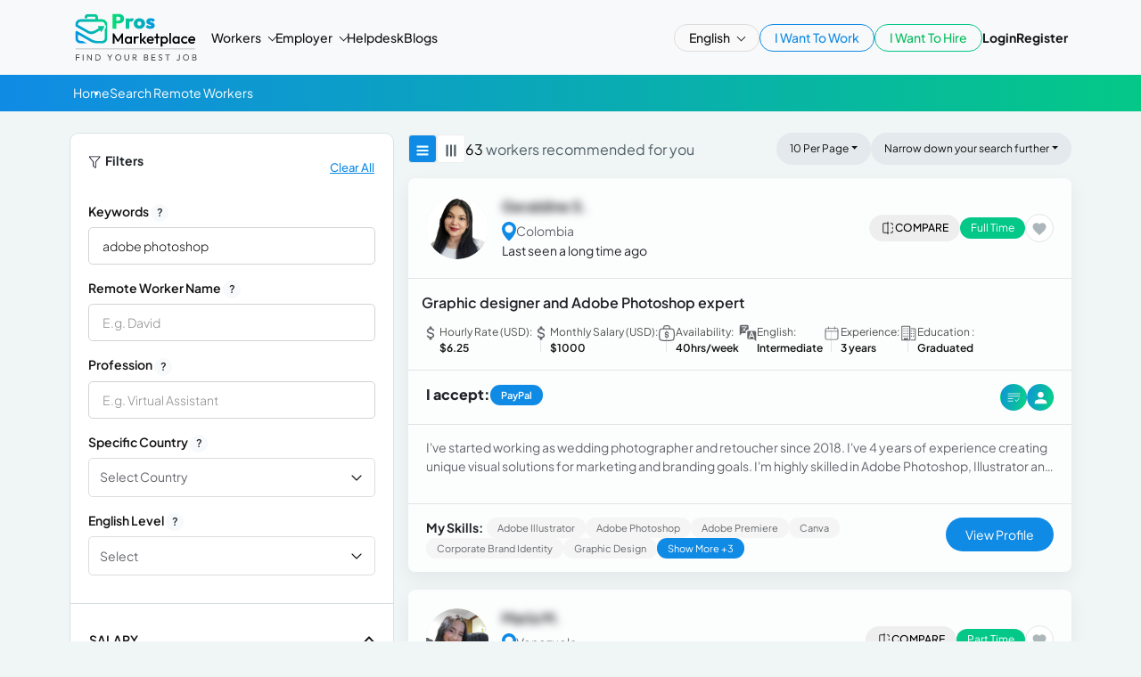

--- FILE ---
content_type: text/html; charset=utf-8
request_url: https://prosmarketplace.com/search/hire-remote-workers?search=adobe-photoshop
body_size: 115964
content:
<!DOCTYPE html><html lang="en" data-beasties-container><head>
  <meta charset="utf-8">
  <title>Hire Remote Workers from Latin America  - Pros Marketplace</title>
  <base href="/">

  <meta http-equiv="Content-Type" content="text/html; charset=utf-8">
  <meta name="google" content="notranslate">

  <meta name="viewport" content="width=device-width, initial-scale=1, maximum-scale=1, user-scalable=no">
  <meta name="robots" content="index, follow">
  <meta name="description" content="Hire skilled remote workers from Latin America to boost your team's efficiency. Connect with top talent across industries on Pros Marketplace.">
  <meta property="fb:app_id" content="793772322244905">
  <meta property="og:title" content="Hire Remote Workers from Latin America  - Pros Marketplace">
  <meta property="og:image" content="https://dld5p5nn0322i.cloudfront.net/facebook-logo.png">
  <meta property="og:locale" content="en_US">
  <meta property="og:description" content="Hire skilled remote workers from Latin America to boost your team's efficiency. Connect with top talent across industries on Pros Marketplace.">
  <meta name="twitter:card" content="summary_large_image">
  <meta name="twitter:image" content="https://dld5p5nn0322i.cloudfront.net/twitter-logo.png">
  <meta name="twitter:title" content="Hire Remote Workers from Latin America  - Pros Marketplace">
  <meta name="twitter:url" content="https://www.prosmarketplace.com/">
  <meta name="twitter:description" content="Hire skilled remote workers from Latin America to boost your team's efficiency. Connect with top talent across industries on Pros Marketplace.">

  <link rel="icon" type="image/x-icon" href="favicon.ico">

  <link rel="preconnect" href="https://connect.facebook.net" crossorigin>
  <link rel="preconnect" href="https://www.google-analytics.com" crossorigin>
  <link rel="preload" as="image" href="https://dld5p5nn0322i.cloudfront.net/banner_right_img.webp">
  <link rel="preload" as="image" href="https://dld5p5nn0322i.cloudfront.net/christina-morillo.webp">

  <link rel="preconnect" href="https://fonts.googleapis.com">
  <link rel="preconnect" href="https://fonts.gstatic.com" crossorigin>
  <style>@font-face{font-family:'Plus Jakarta Sans';font-style:italic;font-weight:200 800;font-display:swap;src:url(https://fonts.gstatic.com/s/plusjakartasans/v12/LDIuaomQNQcsA88c7O9yZ4KMCoOg4Koz4yOqhMva.woff2) format('woff2');unicode-range:U+0460-052F, U+1C80-1C8A, U+20B4, U+2DE0-2DFF, U+A640-A69F, U+FE2E-FE2F;}@font-face{font-family:'Plus Jakarta Sans';font-style:italic;font-weight:200 800;font-display:swap;src:url(https://fonts.gstatic.com/s/plusjakartasans/v12/LDIuaomQNQcsA88c7O9yZ4KMCoOg4Koz4yGqhMva.woff2) format('woff2');unicode-range:U+0102-0103, U+0110-0111, U+0128-0129, U+0168-0169, U+01A0-01A1, U+01AF-01B0, U+0300-0301, U+0303-0304, U+0308-0309, U+0323, U+0329, U+1EA0-1EF9, U+20AB;}@font-face{font-family:'Plus Jakarta Sans';font-style:italic;font-weight:200 800;font-display:swap;src:url(https://fonts.gstatic.com/s/plusjakartasans/v12/LDIuaomQNQcsA88c7O9yZ4KMCoOg4Koz4yCqhMva.woff2) format('woff2');unicode-range:U+0100-02BA, U+02BD-02C5, U+02C7-02CC, U+02CE-02D7, U+02DD-02FF, U+0304, U+0308, U+0329, U+1D00-1DBF, U+1E00-1E9F, U+1EF2-1EFF, U+2020, U+20A0-20AB, U+20AD-20C0, U+2113, U+2C60-2C7F, U+A720-A7FF;}@font-face{font-family:'Plus Jakarta Sans';font-style:italic;font-weight:200 800;font-display:swap;src:url(https://fonts.gstatic.com/s/plusjakartasans/v12/LDIuaomQNQcsA88c7O9yZ4KMCoOg4Koz4y6qhA.woff2) format('woff2');unicode-range:U+0000-00FF, U+0131, U+0152-0153, U+02BB-02BC, U+02C6, U+02DA, U+02DC, U+0304, U+0308, U+0329, U+2000-206F, U+20AC, U+2122, U+2191, U+2193, U+2212, U+2215, U+FEFF, U+FFFD;}@font-face{font-family:'Plus Jakarta Sans';font-style:normal;font-weight:200 800;font-display:swap;src:url(https://fonts.gstatic.com/s/plusjakartasans/v12/LDIoaomQNQcsA88c7O9yZ4KMCoOg4Ko70yyygA.woff2) format('woff2');unicode-range:U+0460-052F, U+1C80-1C8A, U+20B4, U+2DE0-2DFF, U+A640-A69F, U+FE2E-FE2F;}@font-face{font-family:'Plus Jakarta Sans';font-style:normal;font-weight:200 800;font-display:swap;src:url(https://fonts.gstatic.com/s/plusjakartasans/v12/LDIoaomQNQcsA88c7O9yZ4KMCoOg4Ko50yyygA.woff2) format('woff2');unicode-range:U+0102-0103, U+0110-0111, U+0128-0129, U+0168-0169, U+01A0-01A1, U+01AF-01B0, U+0300-0301, U+0303-0304, U+0308-0309, U+0323, U+0329, U+1EA0-1EF9, U+20AB;}@font-face{font-family:'Plus Jakarta Sans';font-style:normal;font-weight:200 800;font-display:swap;src:url(https://fonts.gstatic.com/s/plusjakartasans/v12/LDIoaomQNQcsA88c7O9yZ4KMCoOg4Ko40yyygA.woff2) format('woff2');unicode-range:U+0100-02BA, U+02BD-02C5, U+02C7-02CC, U+02CE-02D7, U+02DD-02FF, U+0304, U+0308, U+0329, U+1D00-1DBF, U+1E00-1E9F, U+1EF2-1EFF, U+2020, U+20A0-20AB, U+20AD-20C0, U+2113, U+2C60-2C7F, U+A720-A7FF;}@font-face{font-family:'Plus Jakarta Sans';font-style:normal;font-weight:200 800;font-display:swap;src:url(https://fonts.gstatic.com/s/plusjakartasans/v12/LDIoaomQNQcsA88c7O9yZ4KMCoOg4Ko20yw.woff2) format('woff2');unicode-range:U+0000-00FF, U+0131, U+0152-0153, U+02BB-02BC, U+02C6, U+02DA, U+02DC, U+0304, U+0308, U+0329, U+2000-206F, U+20AC, U+2122, U+2191, U+2193, U+2212, U+2215, U+FEFF, U+FFFD;}</style>


  <link rel="manifest" href="manifest.webmanifest">
  <meta name="theme-color" content="#1976d2">

  <!-- Google tag (gtag.js) -->
  <script async src="https://www.googletagmanager.com/gtag/js?id=AW-16637679223"></script>
  <script>
    window.dataLayer = window.dataLayer || [];
    function gtag() { dataLayer.push(arguments); }
    gtag('js', new Date());

    gtag('config', 'AW-16637679223');
  </script>
  <!-- Google tag (gtag.js) -->
  <!-- Google Tag Manager -->
  <script>(function (w, d, s, l, i) {
      w[l] = w[l] || []; w[l].push({
        'gtm.start':
          new Date().getTime(), event: 'gtm.js'
      }); var f = d.getElementsByTagName(s)[0],
        j = d.createElement(s), dl = l != 'dataLayer' ? '&l=' + l : ''; j.async = true; j.src =
          'https://www.googletagmanager.com/gtm.js?id=' + i + dl; f.parentNode.insertBefore(j, f);
    })(window, document, 'script', 'dataLayer', 'GTM-TWVQX5VD');</script>
  <!-- End Google Tag Manager -->

<link rel="canonical" href="https://prosmarketplace.com/search/hire-remote-workers?search=adobe-photoshop"><link rel="alternate" href="https://prosmarketplace.com/search/hire-remote-workers?search=adobe-photoshop" hreflang="en-us"><style>@-webkit-keyframes fa-spin{0%{-webkit-transform:rotate(0deg);transform:rotate(0)}to{-webkit-transform:rotate(359deg);transform:rotate(359deg)}}:root{--bs-blue:#0d6efd;--bs-indigo:#6610f2;--bs-purple:#6f42c1;--bs-pink:#d63384;--bs-red:#dc3545;--bs-orange:#fd7e14;--bs-yellow:#ffc107;--bs-green:#198754;--bs-teal:#20c997;--bs-cyan:#0dcaf0;--bs-black:#000;--bs-white:#fff;--bs-gray:#6c757d;--bs-gray-dark:#343a40;--bs-gray-100:#f8f9fa;--bs-gray-200:#e9ecef;--bs-gray-300:#dee2e6;--bs-gray-400:#ced4da;--bs-gray-500:#adb5bd;--bs-gray-600:#6c757d;--bs-gray-700:#495057;--bs-gray-800:#343a40;--bs-gray-900:#212529;--bs-primary:#0d6efd;--bs-secondary:#6c757d;--bs-success:#198754;--bs-info:#0dcaf0;--bs-warning:#ffc107;--bs-danger:#dc3545;--bs-light:#f8f9fa;--bs-dark:#212529;--bs-primary-rgb:13,110,253;--bs-secondary-rgb:108,117,125;--bs-success-rgb:25,135,84;--bs-info-rgb:13,202,240;--bs-warning-rgb:255,193,7;--bs-danger-rgb:220,53,69;--bs-light-rgb:248,249,250;--bs-dark-rgb:33,37,41;--bs-primary-text-emphasis:#052c65;--bs-secondary-text-emphasis:#2b2f32;--bs-success-text-emphasis:#0a3622;--bs-info-text-emphasis:#055160;--bs-warning-text-emphasis:#664d03;--bs-danger-text-emphasis:#58151c;--bs-light-text-emphasis:#495057;--bs-dark-text-emphasis:#495057;--bs-primary-bg-subtle:#cfe2ff;--bs-secondary-bg-subtle:#e2e3e5;--bs-success-bg-subtle:#d1e7dd;--bs-info-bg-subtle:#cff4fc;--bs-warning-bg-subtle:#fff3cd;--bs-danger-bg-subtle:#f8d7da;--bs-light-bg-subtle:#fcfcfd;--bs-dark-bg-subtle:#ced4da;--bs-primary-border-subtle:#9ec5fe;--bs-secondary-border-subtle:#c4c8cb;--bs-success-border-subtle:#a3cfbb;--bs-info-border-subtle:#9eeaf9;--bs-warning-border-subtle:#ffe69c;--bs-danger-border-subtle:#f1aeb5;--bs-light-border-subtle:#e9ecef;--bs-dark-border-subtle:#adb5bd;--bs-white-rgb:255,255,255;--bs-black-rgb:0,0,0;--bs-font-sans-serif:system-ui,-apple-system,"Segoe UI",Roboto,"Helvetica Neue","Noto Sans","Liberation Sans",Arial,sans-serif,"Apple Color Emoji","Segoe UI Emoji","Segoe UI Symbol","Noto Color Emoji";--bs-font-monospace:SFMono-Regular,Menlo,Monaco,Consolas,"Liberation Mono","Courier New",monospace;--bs-gradient:linear-gradient(180deg, rgba(255, 255, 255, .15), rgba(255, 255, 255, 0));--bs-body-font-family:var(--bs-font-sans-serif);--bs-body-font-size:1rem;--bs-body-font-weight:400;--bs-body-line-height:1.5;--bs-body-color:#212529;--bs-body-color-rgb:33,37,41;--bs-body-bg:#fff;--bs-body-bg-rgb:255,255,255;--bs-emphasis-color:#000;--bs-emphasis-color-rgb:0,0,0;--bs-secondary-color:rgba(33, 37, 41, .75);--bs-secondary-color-rgb:33,37,41;--bs-secondary-bg:#e9ecef;--bs-secondary-bg-rgb:233,236,239;--bs-tertiary-color:rgba(33, 37, 41, .5);--bs-tertiary-color-rgb:33,37,41;--bs-tertiary-bg:#f8f9fa;--bs-tertiary-bg-rgb:248,249,250;--bs-heading-color:inherit;--bs-link-color:#0d6efd;--bs-link-color-rgb:13,110,253;--bs-link-decoration:underline;--bs-link-hover-color:#0a58ca;--bs-link-hover-color-rgb:10,88,202;--bs-code-color:#d63384;--bs-highlight-color:#212529;--bs-highlight-bg:#fff3cd;--bs-border-width:1px;--bs-border-style:solid;--bs-border-color:#dee2e6;--bs-border-color-translucent:rgba(0, 0, 0, .175);--bs-border-radius:.375rem;--bs-border-radius-sm:.25rem;--bs-border-radius-lg:.5rem;--bs-border-radius-xl:1rem;--bs-border-radius-xxl:2rem;--bs-border-radius-2xl:var(--bs-border-radius-xxl);--bs-border-radius-pill:50rem;--bs-box-shadow:0 .5rem 1rem rgba(0, 0, 0, .15);--bs-box-shadow-sm:0 .125rem .25rem rgba(0, 0, 0, .075);--bs-box-shadow-lg:0 1rem 3rem rgba(0, 0, 0, .175);--bs-box-shadow-inset:inset 0 1px 2px rgba(0, 0, 0, .075);--bs-focus-ring-width:.25rem;--bs-focus-ring-opacity:.25;--bs-focus-ring-color:rgba(13, 110, 253, .25);--bs-form-valid-color:#198754;--bs-form-valid-border-color:#198754;--bs-form-invalid-color:#dc3545;--bs-form-invalid-border-color:#dc3545}*,:after,:before{box-sizing:border-box}@media(prefers-reduced-motion:no-preference){:root{scroll-behavior:smooth}}body{margin:0;font-family:var(--bs-body-font-family);font-size:var(--bs-body-font-size);font-weight:var(--bs-body-font-weight);line-height:var(--bs-body-line-height);color:var(--bs-body-color);text-align:var(--bs-body-text-align);background-color:var(--bs-body-bg);-webkit-text-size-adjust:100%;-webkit-tap-highlight-color:transparent}h1{margin-top:0;margin-bottom:.5rem;font-weight:500;line-height:1.2;color:var(--bs-heading-color)}h1{font-size:calc(1.375rem + 1.5vw)}@media(min-width:1200px){h1{font-size:2.5rem}}p{margin-top:0;margin-bottom:1rem}ul{padding-left:2rem}ul{margin-top:0;margin-bottom:1rem}b{font-weight:bolder}small{font-size:.875em}a{color:rgba(var(--bs-link-color-rgb),var(--bs-link-opacity,1));text-decoration:underline}a:hover{--bs-link-color-rgb:var(--bs-link-hover-color-rgb)}a:not([href]):not([class]),a:not([href]):not([class]):hover{color:inherit;text-decoration:none}img,svg{vertical-align:middle}label{display:inline-block}button{border-radius:0}button:focus:not(:focus-visible){outline:0}button,input{margin:0;font-family:inherit;font-size:inherit;line-height:inherit}button{text-transform:none}[role=button]{cursor:pointer}[type=button],button{-webkit-appearance:button}[type=button]:not(:disabled),button:not(:disabled){cursor:pointer}iframe{border:0}[hidden]{display:none!important}.container,.container-fluid{--bs-gutter-x:1.5rem;--bs-gutter-y:0;width:100%;padding-right:calc(var(--bs-gutter-x) * .5);padding-left:calc(var(--bs-gutter-x) * .5);margin-right:auto;margin-left:auto}@media(min-width:576px){.container{max-width:540px}}@media(min-width:768px){.container{max-width:720px}}@media(min-width:992px){.container{max-width:960px}}@media(min-width:1200px){.container{max-width:1140px}}@media(min-width:1400px){.container{max-width:1320px}}:root{--bs-breakpoint-xs:0;--bs-breakpoint-sm:576px;--bs-breakpoint-md:768px;--bs-breakpoint-lg:992px;--bs-breakpoint-xl:1200px;--bs-breakpoint-xxl:1400px}.row{--bs-gutter-x:1.5rem;--bs-gutter-y:0;display:flex;flex-wrap:wrap;margin-top:calc(-1 * var(--bs-gutter-y));margin-right:calc(-.5 * var(--bs-gutter-x));margin-left:calc(-.5 * var(--bs-gutter-x))}.row>*{flex-shrink:0;width:100%;max-width:100%;padding-right:calc(var(--bs-gutter-x) * .5);padding-left:calc(var(--bs-gutter-x) * .5);margin-top:var(--bs-gutter-y)}.col-12{flex:0 0 auto;width:100%}.gy-5{--bs-gutter-y:3rem}@media(min-width:576px){.col-sm-6{flex:0 0 auto;width:50%}.col-sm-12{flex:0 0 auto;width:100%}}@media(min-width:768px){.col-md-3{flex:0 0 auto;width:25%}.col-md-4{flex:0 0 auto;width:33.33333333%}.col-md-5{flex:0 0 auto;width:41.66666667%}.col-md-6{flex:0 0 auto;width:50%}}@media(min-width:992px){.col-lg-2{flex:0 0 auto;width:16.66666667%}.col-lg-3{flex:0 0 auto;width:25%}.col-lg-4{flex:0 0 auto;width:33.33333333%}.col-lg-8{flex:0 0 auto;width:66.66666667%}}.form-control{display:block;width:100%;padding:.375rem .75rem;font-size:1rem;font-weight:400;line-height:1.5;color:var(--bs-body-color);-webkit-appearance:none;-moz-appearance:none;appearance:none;background-color:var(--bs-body-bg);background-clip:padding-box;border:var(--bs-border-width) solid var(--bs-border-color);border-radius:var(--bs-border-radius);transition:border-color .15s ease-in-out,box-shadow .15s ease-in-out}@media(prefers-reduced-motion:reduce){.form-control{transition:none}}.form-control:focus{color:var(--bs-body-color);background-color:var(--bs-body-bg);border-color:#86b7fe;outline:0;box-shadow:0 0 0 .25rem #0d6efd40}.form-control::-webkit-date-and-time-value{min-width:85px;height:1.5em;margin:0}.form-control::-webkit-datetime-edit{display:block;padding:0}.form-control::placeholder{color:var(--bs-secondary-color);opacity:1}.form-control:disabled{background-color:var(--bs-secondary-bg);opacity:1}.form-control::-webkit-file-upload-button{padding:.375rem .75rem;margin:-.375rem -.75rem;-webkit-margin-end:.75rem;margin-inline-end:.75rem;color:var(--bs-body-color);background-color:var(--bs-tertiary-bg);pointer-events:none;border-color:inherit;border-style:solid;border-width:0;border-inline-end-width:var(--bs-border-width);border-radius:0;-webkit-transition:color .15s ease-in-out,background-color .15s ease-in-out,border-color .15s ease-in-out,box-shadow .15s ease-in-out;transition:color .15s ease-in-out,background-color .15s ease-in-out,border-color .15s ease-in-out,box-shadow .15s ease-in-out}.form-control::file-selector-button{padding:.375rem .75rem;margin:-.375rem -.75rem;-webkit-margin-end:.75rem;margin-inline-end:.75rem;color:var(--bs-body-color);background-color:var(--bs-tertiary-bg);pointer-events:none;border-color:inherit;border-style:solid;border-width:0;border-inline-end-width:var(--bs-border-width);border-radius:0;transition:color .15s ease-in-out,background-color .15s ease-in-out,border-color .15s ease-in-out,box-shadow .15s ease-in-out}@media(prefers-reduced-motion:reduce){.form-control::-webkit-file-upload-button{-webkit-transition:none;transition:none}.form-control::file-selector-button{transition:none}}.form-control:hover:not(:disabled):not([readonly])::-webkit-file-upload-button{background-color:var(--bs-secondary-bg)}.form-control:hover:not(:disabled):not([readonly])::file-selector-button{background-color:var(--bs-secondary-bg)}.form-check-input{--bs-form-check-bg:var(--bs-body-bg);flex-shrink:0;width:1em;height:1em;margin-top:.25em;vertical-align:top;-webkit-appearance:none;-moz-appearance:none;appearance:none;background-color:var(--bs-form-check-bg);background-image:var(--bs-form-check-bg-image);background-repeat:no-repeat;background-position:center;background-size:contain;border:var(--bs-border-width) solid var(--bs-border-color);-webkit-print-color-adjust:exact;color-adjust:exact;print-color-adjust:exact}.form-check-input[type=checkbox]{border-radius:.25em}.form-check-input[type=radio]{border-radius:50%}.form-check-input:active{filter:brightness(90%)}.form-check-input:focus{border-color:#86b7fe;outline:0;box-shadow:0 0 0 .25rem #0d6efd40}.form-check-input:checked{background-color:#0d6efd;border-color:#0d6efd}.form-check-input:checked[type=checkbox]{--bs-form-check-bg-image:url("data:image/svg+xml,%3csvg xmlns='http://www.w3.org/2000/svg' viewBox='0 0 20 20'%3e%3cpath fill='none' stroke='%23fff' stroke-linecap='round' stroke-linejoin='round' stroke-width='3' d='m6 10 3 3 6-6'/%3e%3c/svg%3e")}.form-check-input:checked[type=radio]{--bs-form-check-bg-image:url("data:image/svg+xml,%3csvg xmlns='http://www.w3.org/2000/svg' viewBox='-4 -4 8 8'%3e%3ccircle r='2' fill='%23fff'/%3e%3c/svg%3e")}.form-check-input[type=checkbox]:indeterminate{background-color:#0d6efd;border-color:#0d6efd;--bs-form-check-bg-image:url("data:image/svg+xml,%3csvg xmlns='http://www.w3.org/2000/svg' viewBox='0 0 20 20'%3e%3cpath fill='none' stroke='%23fff' stroke-linecap='round' stroke-linejoin='round' stroke-width='3' d='M6 10h8'/%3e%3c/svg%3e")}.form-check-input:disabled{pointer-events:none;filter:none;opacity:.5}.form-check-input:disabled~.form-check-label{cursor:default;opacity:.5}.btn{--bs-btn-padding-x:.75rem;--bs-btn-padding-y:.375rem;--bs-btn-font-family: ;--bs-btn-font-size:1rem;--bs-btn-font-weight:400;--bs-btn-line-height:1.5;--bs-btn-color:var(--bs-body-color);--bs-btn-bg:transparent;--bs-btn-border-width:var(--bs-border-width);--bs-btn-border-color:transparent;--bs-btn-border-radius:var(--bs-border-radius);--bs-btn-hover-border-color:transparent;--bs-btn-box-shadow:inset 0 1px 0 rgba(255, 255, 255, .15),0 1px 1px rgba(0, 0, 0, .075);--bs-btn-disabled-opacity:.65;--bs-btn-focus-box-shadow:0 0 0 .25rem rgba(var(--bs-btn-focus-shadow-rgb), .5);display:inline-block;padding:var(--bs-btn-padding-y) var(--bs-btn-padding-x);font-family:var(--bs-btn-font-family);font-size:var(--bs-btn-font-size);font-weight:var(--bs-btn-font-weight);line-height:var(--bs-btn-line-height);color:var(--bs-btn-color);text-align:center;text-decoration:none;vertical-align:middle;cursor:pointer;-webkit-user-select:none;-moz-user-select:none;user-select:none;border:var(--bs-btn-border-width) solid var(--bs-btn-border-color);border-radius:var(--bs-btn-border-radius);background-color:var(--bs-btn-bg);transition:color .15s ease-in-out,background-color .15s ease-in-out,border-color .15s ease-in-out,box-shadow .15s ease-in-out}@media(prefers-reduced-motion:reduce){.btn{transition:none}}.btn:hover{color:var(--bs-btn-hover-color);background-color:var(--bs-btn-hover-bg);border-color:var(--bs-btn-hover-border-color)}.btn:focus-visible{color:var(--bs-btn-hover-color);background-color:var(--bs-btn-hover-bg);border-color:var(--bs-btn-hover-border-color);outline:0;box-shadow:var(--bs-btn-focus-box-shadow)}.btn.active,.btn:first-child:active{color:var(--bs-btn-active-color);background-color:var(--bs-btn-active-bg);border-color:var(--bs-btn-active-border-color)}.btn.active:focus-visible,.btn:first-child:active:focus-visible{box-shadow:var(--bs-btn-focus-box-shadow)}.btn:disabled{color:var(--bs-btn-disabled-color);pointer-events:none;background-color:var(--bs-btn-disabled-bg);border-color:var(--bs-btn-disabled-border-color);opacity:var(--bs-btn-disabled-opacity)}.btn-primary{--bs-btn-color:#fff;--bs-btn-bg:#0d6efd;--bs-btn-border-color:#0d6efd;--bs-btn-hover-color:#fff;--bs-btn-hover-bg:#0b5ed7;--bs-btn-hover-border-color:#0a58ca;--bs-btn-focus-shadow-rgb:49,132,253;--bs-btn-active-color:#fff;--bs-btn-active-bg:#0a58ca;--bs-btn-active-border-color:#0a53be;--bs-btn-active-shadow:inset 0 3px 5px rgba(0, 0, 0, .125);--bs-btn-disabled-color:#fff;--bs-btn-disabled-bg:#0d6efd;--bs-btn-disabled-border-color:#0d6efd}.btn-link{--bs-btn-font-weight:400;--bs-btn-color:var(--bs-link-color);--bs-btn-bg:transparent;--bs-btn-border-color:transparent;--bs-btn-hover-color:var(--bs-link-hover-color);--bs-btn-hover-border-color:transparent;--bs-btn-active-color:var(--bs-link-hover-color);--bs-btn-active-border-color:transparent;--bs-btn-disabled-color:#6c757d;--bs-btn-disabled-border-color:transparent;--bs-btn-box-shadow:0 0 0 #000;--bs-btn-focus-shadow-rgb:49,132,253;text-decoration:underline}.btn-link:focus-visible{color:var(--bs-btn-color)}.btn-link:hover{color:var(--bs-btn-hover-color)}.collapse:not(.show){display:none}.dropdown{position:relative}.dropdown-toggle{white-space:nowrap}.dropdown-toggle:after{display:inline-block;margin-left:.255em;vertical-align:.255em;content:"";border-top:.3em solid;border-right:.3em solid transparent;border-bottom:0;border-left:.3em solid transparent}.dropdown-toggle:empty:after{margin-left:0}.dropdown-menu{--bs-dropdown-zindex:1000;--bs-dropdown-min-width:10rem;--bs-dropdown-padding-x:0;--bs-dropdown-padding-y:.5rem;--bs-dropdown-spacer:.125rem;--bs-dropdown-font-size:1rem;--bs-dropdown-color:var(--bs-body-color);--bs-dropdown-bg:var(--bs-body-bg);--bs-dropdown-border-color:var(--bs-border-color-translucent);--bs-dropdown-border-radius:var(--bs-border-radius);--bs-dropdown-border-width:var(--bs-border-width);--bs-dropdown-inner-border-radius:calc(var(--bs-border-radius) - var(--bs-border-width));--bs-dropdown-divider-bg:var(--bs-border-color-translucent);--bs-dropdown-divider-margin-y:.5rem;--bs-dropdown-box-shadow:var(--bs-box-shadow);--bs-dropdown-link-color:var(--bs-body-color);--bs-dropdown-link-hover-color:var(--bs-body-color);--bs-dropdown-link-hover-bg:var(--bs-tertiary-bg);--bs-dropdown-link-active-color:#fff;--bs-dropdown-link-active-bg:#0d6efd;--bs-dropdown-link-disabled-color:var(--bs-tertiary-color);--bs-dropdown-item-padding-x:1rem;--bs-dropdown-item-padding-y:.25rem;--bs-dropdown-header-color:#6c757d;--bs-dropdown-header-padding-x:1rem;--bs-dropdown-header-padding-y:.5rem;position:absolute;z-index:var(--bs-dropdown-zindex);display:none;min-width:var(--bs-dropdown-min-width);padding:var(--bs-dropdown-padding-y) var(--bs-dropdown-padding-x);margin:0;font-size:var(--bs-dropdown-font-size);color:var(--bs-dropdown-color);text-align:left;list-style:none;background-color:var(--bs-dropdown-bg);background-clip:padding-box;border:var(--bs-dropdown-border-width) solid var(--bs-dropdown-border-color);border-radius:var(--bs-dropdown-border-radius)}.dropdown-menu-end{--bs-position:end}.dropdown-item{display:block;width:100%;padding:var(--bs-dropdown-item-padding-y) var(--bs-dropdown-item-padding-x);clear:both;font-weight:400;color:var(--bs-dropdown-link-color);text-align:inherit;text-decoration:none;white-space:nowrap;background-color:transparent;border:0;border-radius:var(--bs-dropdown-item-border-radius,0)}.dropdown-item:focus,.dropdown-item:hover{color:var(--bs-dropdown-link-hover-color);background-color:var(--bs-dropdown-link-hover-bg)}.dropdown-item:active{color:var(--bs-dropdown-link-active-color);text-decoration:none;background-color:var(--bs-dropdown-link-active-bg)}.dropdown-item:disabled{color:var(--bs-dropdown-link-disabled-color);pointer-events:none;background-color:transparent}.nav-link{display:block;padding:var(--bs-nav-link-padding-y) var(--bs-nav-link-padding-x);font-size:var(--bs-nav-link-font-size);font-weight:var(--bs-nav-link-font-weight);color:var(--bs-nav-link-color);text-decoration:none;background:0 0;border:0;transition:color .15s ease-in-out,background-color .15s ease-in-out,border-color .15s ease-in-out}@media(prefers-reduced-motion:reduce){.nav-link{transition:none}}.nav-link:focus,.nav-link:hover{color:var(--bs-nav-link-hover-color)}.nav-link:focus-visible{outline:0;box-shadow:0 0 0 .25rem #0d6efd40}.nav-link:disabled{color:var(--bs-nav-link-disabled-color);pointer-events:none;cursor:default}.navbar{--bs-navbar-padding-x:0;--bs-navbar-padding-y:.5rem;--bs-navbar-color:rgba(var(--bs-emphasis-color-rgb), .65);--bs-navbar-hover-color:rgba(var(--bs-emphasis-color-rgb), .8);--bs-navbar-disabled-color:rgba(var(--bs-emphasis-color-rgb), .3);--bs-navbar-active-color:rgba(var(--bs-emphasis-color-rgb), 1);--bs-navbar-brand-padding-y:.3125rem;--bs-navbar-brand-margin-end:1rem;--bs-navbar-brand-font-size:1.25rem;--bs-navbar-brand-color:rgba(var(--bs-emphasis-color-rgb), 1);--bs-navbar-brand-hover-color:rgba(var(--bs-emphasis-color-rgb), 1);--bs-navbar-nav-link-padding-x:.5rem;--bs-navbar-toggler-padding-y:.25rem;--bs-navbar-toggler-padding-x:.75rem;--bs-navbar-toggler-font-size:1.25rem;--bs-navbar-toggler-icon-bg:url("data:image/svg+xml,%3csvg xmlns='http://www.w3.org/2000/svg' viewBox='0 0 30 30'%3e%3cpath stroke='rgba%2833, 37, 41, 0.75%29' stroke-linecap='round' stroke-miterlimit='10' stroke-width='2' d='M4 7h22M4 15h22M4 23h22'/%3e%3c/svg%3e");--bs-navbar-toggler-border-color:rgba(var(--bs-emphasis-color-rgb), .15);--bs-navbar-toggler-border-radius:var(--bs-border-radius);--bs-navbar-toggler-focus-width:.25rem;--bs-navbar-toggler-transition:box-shadow .15s ease-in-out;position:relative;display:flex;flex-wrap:wrap;align-items:center;justify-content:space-between;padding:var(--bs-navbar-padding-y) var(--bs-navbar-padding-x)}.navbar>.container{display:flex;flex-wrap:inherit;align-items:center;justify-content:space-between}.navbar-brand{padding-top:var(--bs-navbar-brand-padding-y);padding-bottom:var(--bs-navbar-brand-padding-y);margin-right:var(--bs-navbar-brand-margin-end);font-size:var(--bs-navbar-brand-font-size);color:var(--bs-navbar-brand-color);text-decoration:none;white-space:nowrap}.navbar-brand:focus,.navbar-brand:hover{color:var(--bs-navbar-brand-hover-color)}.navbar-nav{--bs-nav-link-padding-x:0;--bs-nav-link-padding-y:.5rem;--bs-nav-link-font-weight: ;--bs-nav-link-color:var(--bs-navbar-color);--bs-nav-link-hover-color:var(--bs-navbar-hover-color);--bs-nav-link-disabled-color:var(--bs-navbar-disabled-color);display:flex;flex-direction:column;padding-left:0;margin-bottom:0;list-style:none}.navbar-nav .dropdown-menu{position:static}.navbar-collapse{flex-grow:1;flex-basis:100%;align-items:center}.navbar-toggler{padding:var(--bs-navbar-toggler-padding-y) var(--bs-navbar-toggler-padding-x);font-size:var(--bs-navbar-toggler-font-size);line-height:1;color:var(--bs-navbar-color);background-color:transparent;border:var(--bs-border-width) solid var(--bs-navbar-toggler-border-color);border-radius:var(--bs-navbar-toggler-border-radius);transition:var(--bs-navbar-toggler-transition)}@media(prefers-reduced-motion:reduce){.navbar-toggler{transition:none}}.navbar-toggler:hover{text-decoration:none}.navbar-toggler:focus{text-decoration:none;outline:0;box-shadow:0 0 0 var(--bs-navbar-toggler-focus-width)}@media(min-width:1200px){.navbar-expand-xl{flex-wrap:nowrap;justify-content:flex-start}.navbar-expand-xl .navbar-nav{flex-direction:row}.navbar-expand-xl .navbar-nav .dropdown-menu{position:absolute}.navbar-expand-xl .navbar-nav .nav-link{padding-right:var(--bs-navbar-nav-link-padding-x);padding-left:var(--bs-navbar-nav-link-padding-x)}.navbar-expand-xl .navbar-collapse{display:flex!important;flex-basis:auto}.navbar-expand-xl .navbar-toggler{display:none}}.card{--bs-card-spacer-y:1rem;--bs-card-spacer-x:1rem;--bs-card-title-spacer-y:.5rem;--bs-card-title-color: ;--bs-card-subtitle-color: ;--bs-card-border-width:var(--bs-border-width);--bs-card-border-color:var(--bs-border-color-translucent);--bs-card-border-radius:var(--bs-border-radius);--bs-card-box-shadow: ;--bs-card-inner-border-radius:calc(var(--bs-border-radius) - (var(--bs-border-width)));--bs-card-cap-padding-y:.5rem;--bs-card-cap-padding-x:1rem;--bs-card-cap-bg:rgba(var(--bs-body-color-rgb), .03);--bs-card-cap-color: ;--bs-card-height: ;--bs-card-color: ;--bs-card-bg:var(--bs-body-bg);--bs-card-img-overlay-padding:1rem;--bs-card-group-margin:.75rem;position:relative;display:flex;flex-direction:column;min-width:0;height:var(--bs-card-height);color:var(--bs-body-color);word-wrap:break-word;background-color:var(--bs-card-bg);background-clip:border-box;border:var(--bs-card-border-width) solid var(--bs-card-border-color);border-radius:var(--bs-card-border-radius)}.card-body{flex:1 1 auto;padding:var(--bs-card-spacer-y) var(--bs-card-spacer-x);color:var(--bs-card-color)}.card-header{padding:var(--bs-card-cap-padding-y) var(--bs-card-cap-padding-x);margin-bottom:0;color:var(--bs-card-cap-color);background-color:var(--bs-card-cap-bg);border-bottom:var(--bs-card-border-width) solid var(--bs-card-border-color)}.card-header:first-child{border-radius:var(--bs-card-inner-border-radius) var(--bs-card-inner-border-radius) 0 0}.pagination{--bs-pagination-padding-x:.75rem;--bs-pagination-padding-y:.375rem;--bs-pagination-font-size:1rem;--bs-pagination-color:var(--bs-link-color);--bs-pagination-bg:var(--bs-body-bg);--bs-pagination-border-width:var(--bs-border-width);--bs-pagination-border-color:var(--bs-border-color);--bs-pagination-border-radius:var(--bs-border-radius);--bs-pagination-hover-color:var(--bs-link-hover-color);--bs-pagination-hover-bg:var(--bs-tertiary-bg);--bs-pagination-hover-border-color:var(--bs-border-color);--bs-pagination-focus-color:var(--bs-link-hover-color);--bs-pagination-focus-bg:var(--bs-secondary-bg);--bs-pagination-focus-box-shadow:0 0 0 .25rem rgba(13, 110, 253, .25);--bs-pagination-active-color:#fff;--bs-pagination-active-bg:#0d6efd;--bs-pagination-active-border-color:#0d6efd;--bs-pagination-disabled-color:var(--bs-secondary-color);--bs-pagination-disabled-bg:var(--bs-secondary-bg);--bs-pagination-disabled-border-color:var(--bs-border-color);display:flex;padding-left:0;list-style:none}.page-link{position:relative;display:block;padding:var(--bs-pagination-padding-y) var(--bs-pagination-padding-x);font-size:var(--bs-pagination-font-size);color:var(--bs-pagination-color);text-decoration:none;background-color:var(--bs-pagination-bg);border:var(--bs-pagination-border-width) solid var(--bs-pagination-border-color);transition:color .15s ease-in-out,background-color .15s ease-in-out,border-color .15s ease-in-out,box-shadow .15s ease-in-out}@media(prefers-reduced-motion:reduce){.page-link{transition:none}}.page-link:hover{z-index:2;color:var(--bs-pagination-hover-color);background-color:var(--bs-pagination-hover-bg);border-color:var(--bs-pagination-hover-border-color)}.page-link:focus{z-index:3;color:var(--bs-pagination-focus-color);background-color:var(--bs-pagination-focus-bg);outline:0;box-shadow:var(--bs-pagination-focus-box-shadow)}.active>.page-link{z-index:3;color:var(--bs-pagination-active-color);background-color:var(--bs-pagination-active-bg);border-color:var(--bs-pagination-active-border-color)}.disabled>.page-link{color:var(--bs-pagination-disabled-color);pointer-events:none;background-color:var(--bs-pagination-disabled-bg);border-color:var(--bs-pagination-disabled-border-color)}.page-item:not(:first-child) .page-link{margin-left:calc(-1 * var(--bs-border-width))}.page-item:first-child .page-link{border-top-left-radius:var(--bs-pagination-border-radius);border-bottom-left-radius:var(--bs-pagination-border-radius)}.page-item:last-child .page-link{border-top-right-radius:var(--bs-pagination-border-radius);border-bottom-right-radius:var(--bs-pagination-border-radius)}.badge{--bs-badge-padding-x:.65em;--bs-badge-padding-y:.35em;--bs-badge-font-size:.75em;--bs-badge-font-weight:700;--bs-badge-color:#fff;--bs-badge-border-radius:var(--bs-border-radius);display:inline-block;padding:var(--bs-badge-padding-y) var(--bs-badge-padding-x);font-size:var(--bs-badge-font-size);font-weight:var(--bs-badge-font-weight);line-height:1;color:var(--bs-badge-color);text-align:center;white-space:nowrap;vertical-align:baseline;border-radius:var(--bs-badge-border-radius)}.badge:empty{display:none}:root{--bs-btn-close-filter: }:root{--bs-carousel-indicator-active-bg:#fff;--bs-carousel-caption-color:#fff;--bs-carousel-control-icon-filter: }.d-block{display:block!important}.d-flex{display:flex!important}.d-none{display:none!important}.position-relative{position:relative!important}.border-0{border:0!important}.mt-0{margin-top:0!important}.mt-2{margin-top:.5rem!important}.mt-3{margin-top:1rem!important}.mt-4{margin-top:1.5rem!important}.me-1{margin-right:.25rem!important}.me-auto{margin-right:auto!important}.mb-0{margin-bottom:0!important}.mb-2{margin-bottom:.5rem!important}.mb-3{margin-bottom:1rem!important}.ms-auto{margin-left:auto!important}.p-0{padding:0!important}.pt-0{padding-top:0!important}.ps-2{padding-left:.5rem!important}.fw-bold{font-weight:700!important}.text-start{text-align:left!important}.text-center{text-align:center!important}.bg-light{--bs-bg-opacity:1;background-color:rgba(var(--bs-light-rgb),var(--bs-bg-opacity))!important}@media(min-width:768px){.d-md-block{display:block!important}.mb-md-3{margin-bottom:1rem!important}.text-md-center{text-align:center!important}}@media(min-width:992px){.d-lg-block{display:block!important}.d-lg-flex{display:flex!important}.d-lg-none{display:none!important}.mb-lg-0{margin-bottom:0!important}.pt-lg-4{padding-top:1.5rem!important}}@media(min-width:1200px){.d-xl-block{display:block!important}.d-xl-flex{display:flex!important}.d-xl-none{display:none!important}}body,button,h1,p{font-family:Plus Jakarta Sans,sans-serif}body,html{scroll-behavior:smooth}body,html,ul{margin:0;padding:0}*{box-sizing:border-box}*,button,input{-webkit-appearance:none;outline:0}.ds-chkbox,.form-group,html{position:relative}.form-group label{text-transform:capitalize}.tooltip-de{min-width:140px}html{min-height:100%}body,html{height:100%;background-color:#f0f5f6}body{width:100%;word-break:break-word;font-size:14px}button,.btn,.form-control{font-size:14px}h1{margin-bottom:0;font-weight:700}ul{list-style-type:none}img{border:none;outline:0;max-width:100%}a,button{text-decoration:none;border:none;outline:0}a:active,a:hover,a:visited{text-decoration:none}a:focus,button:focus{text-decoration:none;outline:0}*{box-sizing:border-box;-moz-box-sizing:border-box;-webkit-box-sizing:border-box;-ms-box-sizing:border-box;-o-box-sizing:border-box;-moz--appearance:none;appearance:none}[type=button],button{-webkit-appearance:none}a{color:#108be5}.multiselect-item-checkbox input[type=checkbox],.multiselect-item-checkbox input[type=checkbox]+div:after,.multiselect-item-checkbox input[type=checkbox]+div:before{display:none!important}.ds-chkbox{display:inline-block;padding-left:27px;cursor:pointer;line-height:22px;color:#727683;font-family:Poppins,sans-serif;-webkit-user-select:none;-moz-user-select:none;-ms-user-select:none;user-select:none;margin:18px 0 0 2px}.ds-chkbox input{position:absolute;opacity:0;cursor:pointer;height:0;width:0}.chkmark{position:absolute;top:2px;left:0;height:17px;width:17px;background-color:transparent;border:1px solid #8d919c;border-radius:4px;transition:.5s}.chkmark:after{content:"";position:absolute;display:none}.ds-chkbox input:checked~.chkmark:after,.tooltip-des:hover .tooltip-de{display:block}.ds-chkbox .chkmark:after{left:0;top:2px;width:11px;height:11px;right:0;margin:0 auto;border-radius:3px;transition:.5s;background:#108be5;background:-moz-linear-gradient(top,#108be5 0,#04c887 100%);background:-webkit-linear-gradient(top,#108be5 0,#04c887 100%);background:linear-gradient(to bottom,#108be5 0,#04c887)}.btn{padding:.475rem 1rem;border-radius:30px;font-weight:600}.btn-primary{background-color:#108be5;border:2px solid #108be5}.btn-primary:active,.btn-primary:focus,.btn-primary:hover{background-color:#108be5!important;border-color:#108be5!important}.top_breadcrumbs{background:#108be5;background:-moz-linear-gradient(left,#108be5 0,#04c887 100%);background:-webkit-linear-gradient(left,#108be5 0,#04c887 100%);background:linear-gradient(to right,#108be5 0,#04c887)}.top_breadcrumbs ul{display:flex;gap:30px;padding:10px 0;color:#fff}.top_breadcrumbs ul li a{color:#fff;position:relative}.top_breadcrumbs ul li:before{content:"";height:4px;width:4px;position:absolute;left:-17px;background:#fff;border-radius:100%;top:50%;transform:translateY(-50%)}.top_breadcrumbs ul li{position:relative;margin:0}.top_breadcrumbs ul li:first-child:before{display:none}.container-fluid{padding-right:5%;padding-left:5%}.form-group label{font-size:14px;font-weight:600;margin:0 0 6px;color:#121212}.form-control{background-color:#fff;border:1px solid #ddd;height:44px;color:#64666c;border-radius:5px}.form-control{padding:11px 15px}.filter .dropdown-item:active{background:#108be5}.multiselect-item-checkbox input[type=checkbox]+div{padding-left:0!important}small{color:#8f8f8f}.dropdown .dropdown-item:active,.dropdown .dropdown-item:focus,.dropdown .dropdown-item:hover{color:#000;text-decoration:none;background-color:#f8f9fa}.tooltip-des{display:inline-block;position:relative}.tooltip-de{position:absolute;background:#fff;border:1px solid #f3f3f9;box-shadow:0 0 2px #4a90e21a,0 -10px 20px #5986bb1a;border-radius:4px;color:#121212;padding:5px 10px;font-size:12px;font-weight:400;line-height:18px;top:-38px;left:-16px;display:none;z-index:9;max-width:300px}.tooltip-de.tooltip-big{width:300px}.tooltip-de:after,.tooltip-de:before{top:100%;left:50%;border:solid transparent;content:" ";height:0;width:0;position:absolute;pointer-events:none}.tooltip-de:before{border-color:#f3f3f900;border-top-color:#f3f3f9;border-width:9px;margin-left:-9px}.tooltip-de:after{border-color:#fff0;border-top-color:#fff;border-width:8px;margin-left:-8px}.pagination .page-item:last-child{margin-left:10px}.name_label.tooltip-de{top:40px;bottom:inherit;left:-15px}.name_label.tooltip-de:before{border-bottom-color:#f3f3f9}.name_label.tooltip-de:after,.name_label.tooltip-de:before{top:-9px;border:8px solid rgba(255,255,255,0);margin-top:-8px;left:26px}.name_label.tooltip-de:after{border-bottom-color:#fff;border-width:9px;margin-top:-8px}.dropdown-list ul li:hover,.selected-item{background:#f1f1f1}.form-control::placeholder{color:#8f8f8f}.filter .dropdown-menu{width:100%;max-height:300px;overflow:auto;z-index:99999}ng-multiselect-dropdown{padding:0!important;border:none!important}.multiselect-dropdown span.dropdown-btn{background-color:#fff;border:1px solid #ddd!important;height:44px;color:#64666c;border-radius:5px!important;align-items:center;display:flex!important}.multiselect-dropdown .dropdown-btn .dropdown-multiselect__caret{height:44px!important}.multiselect-dropdown .dropdown-btn .dropdown-multiselect__caret:before{background:url(https://dld5p5nn0322i.cloudfront.net/pros_accordion_arrow.svg) 0 0/24px;height:24px;width:24px;display:inline-block;border:none!important;top:50%!important;margin:0!important;transform:translateY(-50%)}.multiselect-dropdown .dropdown-list,.multiselect-dropdown .dropdown-list .filter-textbox{padding:0!important}.multiselect-dropdown .dropdown-list{margin-top:4px!important}.multiselect-dropdown .dropdown-btn .selected-item-container .selected-item{max-width:100%!important;border:none!important;background:0 0!important;color:#333!important;padding:0!important;box-shadow:none!important}.multiselect-item-checkbox input[type=checkbox]+div:before{color:#108be5!important;border:2px solid #108be5!important}.multiselect-item-checkbox input[type=checkbox]:checked+div:before{background:#108be5!important}.loop-box ul.detail-inner li{padding-left:0;position:relative;display:flex;gap:5px}.newBookmarked{background:linear-gradient(103deg,#0f95d8 0,#09bba4 65%,#05dc77)!important}.newBookmarked img{-webkit-filter:brightness(0) invert(1);filter:brightness(0) invert(1)}ul.pagination li.page-item.active a.page-link{background:#108be5;color:#fff}ul.pagination li.page-item a.page-link{border-radius:100%;height:34px;width:34px;text-align:center;line-height:normal;font-weight:600;background:0 0;border:none;color:#121212;min-width:34px;padding:8px 5px;font-size:13px}.pagination .page-item:first-child .page-link,.pagination .page-item:last-child .page-link{width:100%;background:#fff;border-radius:20px;display:inline;padding:8px 9px}.pagination .page-item:first-child{margin-right:10px}.pagination .page-item:first-child .page-link span,.pagination .page-item:last-child .page-link span{display:inline-flex;align-items:center;justify-content:center}.pagination .page-item:first-child .page-link span:after{content:"Previous";display:inline-block;margin-left:6px;white-space:nowrap}.pagination .page-item:last-child .page-link span:before{content:"Next";display:inline-block;margin-right:6px;white-space:nowrap}.pagination{align-items:center}@media(min-width:992px){.btn{padding:.475rem 1.3rem;border-radius:30px;font-weight:600}}@media(max-width:576px){.name_label.tooltip-de{line-height:13px;min-width:100px;font-size:10px;padding:5px}.form-group label{font-size:12px}.form-control,.form-control::placeholder{font-size:12px}.form-control{height:38px}.form-control{padding:8px 12px}}@media(min-width:1420px){.container{max-width:1300px}}.multiselect-wrap .multiselect-item-checkbox input[type=checkbox]+div{padding-left:2em!important}body .multiselect-wrap .multiselect-item-checkbox input[type=checkbox],body .multiselect-wrap .multiselect-item-checkbox input[type=checkbox]+div:after,body .multiselect-wrap .multiselect-item-checkbox input[type=checkbox]+div:before{display:block!important}.dropdown-list li.filter-textbox input{padding:12px 0 12px 26px!important}@media(max-width:767px){.tooltip-de{max-width:240px}}input{box-shadow:none!important}.navbar-light .navbar-brand{height:68px}ul.social_wrap li a{display:block;width:28px;height:28px}ul.social_wrap li a img{width:100%;height:100%;object-fit:cover}.foo_logo a{display:inline-block;height:50px}.foo_logo a img{width:100%;height:100%;object-fit:cover}.contentFaded{filter:blur(5px);transition:filter .3s ease;-webkit-user-select:none;user-select:none;pointer-events:none}.pros-app-store{background:#fff;background:var(--N100, #fff);border:1px solid #e7e7f1;border:1px solid var(--N400, #e7e7f1);border-radius:15px;padding:19px;position:relative;z-index:0;width:80%}.pros-app-store .pros-title{font-family:Plus Jakarta Sans,sans-serif;font-size:16px!important;font-weight:600;color:#fff!important}.pros-app-store .pros-description{color:#fff;font-size:13px;font-weight:500;line-height:15px;margin-top:5px}.pros-app-store,.pros-app-store .pros-title{color:#121224;color:var(--N800, #121224);font-size:15px;line-height:20px}.pros-description{color:#121224;color:var(--N800, #121224);line-height:20px}.pros-app-cont{margin-top:5px;line-height:3}.pros-app-store .pros-app-cont>a:first-child,.pros-appdownload:first-of-type{margin-right:12px}a,a:focus,a:hover,a:visited{outline:none;text-decoration:none}.gap-2-5{row-gap:10px!important}.m-0{margin:0!important}.container:has(.resume-box-outer){max-width:1500px}.form-check-input:checked[type=checkbox]{background-image:url(https://dld5p5nn0322i.cloudfront.net/check-icon.svg)!important;background-size:inherit!important;background-repeat:no-repeat;background-position:center;background-color:#0172d0}.form-group{margin-bottom:1rem}
</style><link rel="stylesheet" href="styles-DDEH6UCI.css" media="print" onload="this.media='all'"><noscript><link rel="stylesheet" href="styles-DDEH6UCI.css"></noscript><style ng-app-id="ng">.top-alert-modal[_ngcontent-ng-c2413092289]{position:fixed;top:0;left:0;right:0;z-index:2000;background:#bd362fe6;backdrop-filter:blur(10px);-webkit-backdrop-filter:blur(10px);color:#fff;padding:12px 25px;text-align:center;display:flex;align-items:center;justify-content:space-between;box-shadow:0 4px 30px #0003;border-bottom:1px solid rgba(255,255,255,.1);animation:_ngcontent-ng-c2413092289_slideDown .5s cubic-bezier(.16,1,.3,1)}@keyframes _ngcontent-ng-c2413092289_slideDown{0%{transform:translateY(-100%);opacity:0}to{transform:translateY(0);opacity:1}}.top-alert-modal.compact[_ngcontent-ng-c2413092289]   .content-wrapper[_ngcontent-ng-c2413092289]{display:flex;align-items:center;flex-grow:1;justify-content:center;gap:15px;max-width:none;margin:0}.close-btn[_ngcontent-ng-c2413092289]{position:absolute;top:10px;right:15px;background:none;border:none;font-size:24px;line-height:1;cursor:pointer;color:#fffc;transition:color .2s;padding:5px;z-index:1}.close-btn[_ngcontent-ng-c2413092289]:hover{color:#fff}.top-alert-modal.compact[_ngcontent-ng-c2413092289]   .alert-message[_ngcontent-ng-c2413092289]{margin-bottom:0;line-height:1.3;font-size:1em;flex-shrink:1;text-align:left}.top-alert-modal.compact[_ngcontent-ng-c2413092289]   .alert-message[_ngcontent-ng-c2413092289]   .error-prompt[_ngcontent-ng-c2413092289]{margin-left:5px;white-space:nowrap}.top-alert-modal.compact[_ngcontent-ng-c2413092289]   .contact-support-btn[_ngcontent-ng-c2413092289]{background-color:#ffc107;color:#212529;border:none;padding:6px 15px;border-radius:4px;font-weight:700;cursor:pointer;transition:background-color .2s;flex-shrink:0;white-space:nowrap;font-size:.85em}.top-alert-modal.compact[_ngcontent-ng-c2413092289]   .contact-support-btn[_ngcontent-ng-c2413092289]:hover{background-color:#e0a800}@media(max-width:768px){.top-alert-modal.compact[_ngcontent-ng-c2413092289]   .content-wrapper[_ngcontent-ng-c2413092289]{flex-direction:column;gap:5px}.top-alert-modal.compact[_ngcontent-ng-c2413092289]   .alert-message[_ngcontent-ng-c2413092289]{text-align:center}.top-alert-modal[_ngcontent-ng-c2413092289]{padding-right:40px}.close-btn[_ngcontent-ng-c2413092289]{position:absolute;top:5px;right:5px;margin-left:0}}</style><style ng-app-id="ng">.hide-on-mobile[_ngcontent-ng-c2982877011]{display:none}@media(min-width:769px){.hide-on-mobile[_ngcontent-ng-c2982877011]{display:block}}</style><style ng-app-id="ng">header[_ngcontent-ng-c1835777665]   nav.sticky[_ngcontent-ng-c1835777665]{animation:slide-down .7s;opacity:1;position:fixed;z-index:99;-webkit-box-shadow:0 2px 14px 0px rgba(146,167,191,.2);-ms-box-shadow:0 2px 14px 0px rgba(146,167,191,.2);box-shadow:0 2px 14px #92a7bf33;background:#fff;top:0;right:0;left:0}header[_ngcontent-ng-c1835777665]   nav.default-sticky[_ngcontent-ng-c1835777665]{z-index:9999;-webkit-box-shadow:0 2px 14px 0px rgba(146,167,191,.2);-ms-box-shadow:0 2px 14px 0px rgba(146,167,191,.2);box-shadow:0 2px 14px #92a7bf33;background:#fff}#header_nav[_ngcontent-ng-c1835777665]   nav.navbar.navbar-expand-lg[_ngcontent-ng-c1835777665]{z-index:9999}ul.navbar-nav[_ngcontent-ng-c1835777665]   li[_ngcontent-ng-c1835777665]   .nav-link[_ngcontent-ng-c1835777665]{line-height:19px;color:#121212;font-weight:500;padding:0}ul.navbar-nav[_ngcontent-ng-c1835777665]   li[_ngcontent-ng-c1835777665]   .nav-link.lang-btn[_ngcontent-ng-c1835777665]{border:1px solid #DDDDDD;border-radius:20px;padding:5px 16px;background:#f9f9f9}ul.navbar-nav[_ngcontent-ng-c1835777665]   li[_ngcontent-ng-c1835777665]   .nav-link.work-btn[_ngcontent-ng-c1835777665]{border:1px solid #108BE5;border-radius:20px;padding:5px 16px;color:#108be5}ul.navbar-nav[_ngcontent-ng-c1835777665]   li[_ngcontent-ng-c1835777665]   .nav-link.work-btn[_ngcontent-ng-c1835777665]:hover, ul.navbar-nav[_ngcontent-ng-c1835777665]   li[_ngcontent-ng-c1835777665]   .nav-link.work-btn[_ngcontent-ng-c1835777665]:focus, ul.navbar-nav[_ngcontent-ng-c1835777665]   li[_ngcontent-ng-c1835777665]   .nav-link.work-btn[_ngcontent-ng-c1835777665]:active{background-color:#108be5;color:#fff}ul.navbar-nav[_ngcontent-ng-c1835777665]   li[_ngcontent-ng-c1835777665]   .nav-link.hire-btn[_ngcontent-ng-c1835777665]{border:1px solid #04C887;border-radius:20px;padding:5px 16px;color:#06bd5f}ul.navbar-nav[_ngcontent-ng-c1835777665]   li[_ngcontent-ng-c1835777665]   .nav-link.hire-btn[_ngcontent-ng-c1835777665]:hover, ul.navbar-nav[_ngcontent-ng-c1835777665]   li[_ngcontent-ng-c1835777665]   .nav-link.hire-btn[_ngcontent-ng-c1835777665]:focus, ul.navbar-nav[_ngcontent-ng-c1835777665]   li[_ngcontent-ng-c1835777665]   .nav-link.hire-btn[_ngcontent-ng-c1835777665]:active{background-color:#04c887;color:#fff}.dropdown-toggle[_ngcontent-ng-c1835777665]:after{border-style:solid;border-color:#121212;vertical-align:.2em;width:7px;height:7px;margin-left:.5em;border-width:0px 1px 1px 0px;transform:rotate(45deg);transition:border-width .15s ease-in-out}.dropdown.show[_ngcontent-ng-c1835777665]   .dropdown-toggle[_ngcontent-ng-c1835777665]:after{border-width:1px 0px 0px 1px;vertical-align:middle}.dropdown-menu[_ngcontent-ng-c1835777665]{margin:.4rem 0 0}.dropdown-menu[_ngcontent-ng-c1835777665]   .dropdown-item[_ngcontent-ng-c1835777665]{color:#121212;font-family:Plus Jakarta Sans,sans-serif;text-align:left;padding:8px 12px;font-size:14px;font-weight:600;line-height:19px}.dropdown-item.active[_ngcontent-ng-c1835777665], .dropdown-item[_ngcontent-ng-c1835777665]:active, .dropdown-item[_ngcontent-ng-c1835777665]:hover, .dropdown-item[_ngcontent-ng-c1835777665]:focus{background:#108be51a}.top_menu[_ngcontent-ng-c1835777665]{padding:.5rem 0;background:#00da6b;background:-moz-linear-gradient(left,#00da6b 0%,#108be5 100%);background:-webkit-linear-gradient(left,#00da6b 0%,#108be5 100%);background:linear-gradient(to right,#00da6b,#108be5);filter:progid:DXImageTransform.Microsoft.gradient(startColorstr="#00da6b",endColorstr="#108be5",GradientType=1)}.top_menu[_ngcontent-ng-c1835777665]   ul[_ngcontent-ng-c1835777665]   li.nav-item[_ngcontent-ng-c1835777665] > a[_ngcontent-ng-c1835777665]{color:#fff;padding:0;font-weight:500!important}.top_menu[_ngcontent-ng-c1835777665]   ul.mobile_menu_right[_ngcontent-ng-c1835777665]   li.nav-item[_ngcontent-ng-c1835777665] > a[_ngcontent-ng-c1835777665]{padding-left:20px;padding-right:0}.top_menu[_ngcontent-ng-c1835777665]   .dropdown-toggle[_ngcontent-ng-c1835777665]:after{border-color:#fff}.no_result[_ngcontent-ng-c1835777665]{text-align:center}nav.navbar.navbar-expand-lg[_ngcontent-ng-c1835777665]{background-color:#fff!important;padding:.3rem 0;-webkit-box-shadow:0 2px 14px 0px rgba(146,167,191,.2);-ms-box-shadow:0 2px 14px 0px rgba(146,167,191,.2);box-shadow:0 2px 14px #92a7bf33;position:relative;z-index:9}#navbarSupportedContent[_ngcontent-ng-c1835777665]{margin:0 -15px}.navbar-nav[_ngcontent-ng-c1835777665]   li[_ngcontent-ng-c1835777665]{width:100%;border-bottom:1px solid #ccc}.navbar-nav.navbar-right[_ngcontent-ng-c1835777665]   li[_ngcontent-ng-c1835777665]{width:auto;border:none}.pro_thumb[_ngcontent-ng-c1835777665] > img[_ngcontent-ng-c1835777665]{max-width:30px;min-width:30px;min-height:30px;max-height:30px;object-fit:cover;border-radius:100%}.btn-group[_ngcontent-ng-c1835777665] > .dropdown-toggle[_ngcontent-ng-c1835777665]{background:transparent;padding:0;position:relative}.btn-group[_ngcontent-ng-c1835777665] > .dropdown-toggle[_ngcontent-ng-c1835777665]   span.count[_ngcontent-ng-c1835777665]{display:inline-block;background:red;height:16px;width:16px;color:#fff;border-radius:30px;line-height:15px;position:absolute;top:-5px;right:-8px;font-size:10px}.navbar-nav.navbar-right[_ngcontent-ng-c1835777665]   .message_wrap[_ngcontent-ng-c1835777665], .navbar-nav.navbar-right[_ngcontent-ng-c1835777665]   .notification_wrap[_ngcontent-ng-c1835777665]{padding:0 8px}.message_wrap[_ngcontent-ng-c1835777665]   .dropdown-toggle[_ngcontent-ng-c1835777665]:after, .notification_wrap[_ngcontent-ng-c1835777665]   .dropdown-toggle[_ngcontent-ng-c1835777665]:after{display:none}.navbar-expand-lg[_ngcontent-ng-c1835777665]   .navbar-nav[_ngcontent-ng-c1835777665]   .dropdown-menu[_ngcontent-ng-c1835777665]{border-radius:8px;border:none;box-shadow:8px 0 20px 2px #0000000d;padding:0}.top_drop_wrap[_ngcontent-ng-c1835777665]{min-width:350px}.top_drop_wrap[_ngcontent-ng-c1835777665] > h6[_ngcontent-ng-c1835777665]{padding:10px;border-bottom:1px solid #ddd}.top_drop_content[_ngcontent-ng-c1835777665] > h6[_ngcontent-ng-c1835777665]{font-size:14px}li[_ngcontent-ng-c1835777665]   .top_drop_inner[_ngcontent-ng-c1835777665]   ul[_ngcontent-ng-c1835777665]   li[_ngcontent-ng-c1835777665]{display:grid;grid-template-columns:auto 15px;gap:10px;padding:15px 10px;border-bottom:1px solid #dddddd}li[_ngcontent-ng-c1835777665]   .top_drop_inner[_ngcontent-ng-c1835777665]   ul[_ngcontent-ng-c1835777665]   li[_ngcontent-ng-c1835777665]   a[_ngcontent-ng-c1835777665], .list_top[_ngcontent-ng-c1835777665]{display:grid;grid-template-columns:36px auto;gap:10px;color:#121212}.top_drop_inner[_ngcontent-ng-c1835777665]   ul[_ngcontent-ng-c1835777665]   li[_ngcontent-ng-c1835777665]:hover{background-color:#f5f5f5;cursor:pointer}li[_ngcontent-ng-c1835777665]   .top_drop_inner[_ngcontent-ng-c1835777665]   ul[_ngcontent-ng-c1835777665]   li[_ngcontent-ng-c1835777665]:last-child   a[_ngcontent-ng-c1835777665]{border:none}.top_drop_content[_ngcontent-ng-c1835777665] > p[_ngcontent-ng-c1835777665]{font-size:13px;overflow:hidden;margin:0;text-overflow:ellipsis;word-break:break-all}.close_icon[_ngcontent-ng-c1835777665]{cursor:pointer}.message_content[_ngcontent-ng-c1835777665]{display:inline-grid}.date_time[_ngcontent-ng-c1835777665]{line-height:12px}.date_time[_ngcontent-ng-c1835777665] > small[_ngcontent-ng-c1835777665]{font-size:10px;line-height:normal}.thumb[_ngcontent-ng-c1835777665]{position:relative;height:40px;width:40px;border:1px solid #ddd;border-radius:60px;display:flex;align-items:center;min-width:40px;padding:1px}.thumb[_ngcontent-ng-c1835777665]   span.status[_ngcontent-ng-c1835777665]{height:8px;width:8px;background:#8f8f8f;display:inline-block;position:absolute;border-radius:100%;right:0;top:2px}.thumb[_ngcontent-ng-c1835777665]   span.status.online[_ngcontent-ng-c1835777665]{background:#00ca72}.top_drop_inner[_ngcontent-ng-c1835777665]{max-height:300px;overflow:auto}.see_all[_ngcontent-ng-c1835777665]   .btn-link[_ngcontent-ng-c1835777665]{padding:10px;border-top:1px solid #ddd;text-align:center;font-size:14px;width:100%;display:inline-block;text-decoration:underline}.top_noti_content[_ngcontent-ng-c1835777665]   p[_ngcontent-ng-c1835777665]{font-size:14px;margin:0}.profile_wrap[_ngcontent-ng-c1835777665]   .dropdown-menu[_ngcontent-ng-c1835777665]{width:200px}.profile_inner[_ngcontent-ng-c1835777665]   li[_ngcontent-ng-c1835777665]   a[_ngcontent-ng-c1835777665]{display:flex;gap:10px;padding:10px 12px;color:#121212;font-size:14px;font-weight:500;cursor:pointer}.profile_inner[_ngcontent-ng-c1835777665]   li[_ngcontent-ng-c1835777665]   a[_ngcontent-ng-c1835777665]:hover{background-color:#f5f5f5}.profile_inner[_ngcontent-ng-c1835777665]   li[_ngcontent-ng-c1835777665]:first-child   a[_ngcontent-ng-c1835777665]:hover{border-radius:8px 8px 0 0}.profile_inner[_ngcontent-ng-c1835777665]   li[_ngcontent-ng-c1835777665]:last-child   a[_ngcontent-ng-c1835777665]:hover{border-radius:0 0 8px 8px}.profile_inner[_ngcontent-ng-c1835777665]   li[_ngcontent-ng-c1835777665]:first-child   a[_ngcontent-ng-c1835777665]{border-bottom:1px solid #dddddd}.profile_inner[_ngcontent-ng-c1835777665]   .name[_ngcontent-ng-c1835777665]   b[_ngcontent-ng-c1835777665]{display:block;line-height:14px}.profile_inner[_ngcontent-ng-c1835777665]   .name[_ngcontent-ng-c1835777665]   small[_ngcontent-ng-c1835777665]{color:#64666c}.navbar-nav.navbar-right[_ngcontent-ng-c1835777665]   .profile_inner[_ngcontent-ng-c1835777665]   li[_ngcontent-ng-c1835777665]{padding:0}.notification_wrap[_ngcontent-ng-c1835777665]   .dropdown-toggle[_ngcontent-ng-c1835777665]   img[_ngcontent-ng-c1835777665]{max-width:20px}.message_wrap[_ngcontent-ng-c1835777665]   .dropdown-toggle[_ngcontent-ng-c1835777665]   img[_ngcontent-ng-c1835777665]{max-width:24px}.Mobile_login[_ngcontent-ng-c1835777665]   .notification_wrap[_ngcontent-ng-c1835777665]   .dropdown-toggle[_ngcontent-ng-c1835777665]   img[_ngcontent-ng-c1835777665], .Mobile_login[_ngcontent-ng-c1835777665]   .message_wrap[_ngcontent-ng-c1835777665]   .dropdown-toggle[_ngcontent-ng-c1835777665]   img[_ngcontent-ng-c1835777665]{filter:invert(1)}.Mobile_login[_ngcontent-ng-c1835777665]{gap:20px;align-items:center}@media(min-width:992px){#navbarSupportedContent[_ngcontent-ng-c1835777665]{margin:auto}.navbar-nav[_ngcontent-ng-c1835777665]   li[_ngcontent-ng-c1835777665]{width:auto;border-bottom:none}}.navbar-expand-lg[_ngcontent-ng-c1835777665] > .container[_ngcontent-ng-c1835777665], .navbar-expand-lg[_ngcontent-ng-c1835777665] > .container-fluid[_ngcontent-ng-c1835777665], .navbar-expand-lg[_ngcontent-ng-c1835777665] > .container-lg[_ngcontent-ng-c1835777665], .navbar-expand-lg[_ngcontent-ng-c1835777665] > .container-md[_ngcontent-ng-c1835777665], .navbar-expand-lg[_ngcontent-ng-c1835777665] > .container-sm[_ngcontent-ng-c1835777665], .navbar-expand-lg[_ngcontent-ng-c1835777665] > .container-xl[_ngcontent-ng-c1835777665]{padding-right:15px;padding-left:15px}@media(max-width:1199px){.flex-direction-row[_ngcontent-ng-c1835777665]{flex-direction:row!important}.mobile_topbar.navbar-nav.navbar-right[_ngcontent-ng-c1835777665]   li[_ngcontent-ng-c1835777665]{padding:0}.mobile_topbar[_ngcontent-ng-c1835777665]{gap:18px}.mobile_topbar[_ngcontent-ng-c1835777665]   .profile_wrap[_ngcontent-ng-c1835777665]   .dropdown-menu[_ngcontent-ng-c1835777665], .mobile_topbar.navbar-nav[_ngcontent-ng-c1835777665]   .dropdown-menu[_ngcontent-ng-c1835777665]{position:absolute}.mobile_top_wrap[_ngcontent-ng-c1835777665]{gap:20px;margin-left:auto}.mobile_top_wrap[_ngcontent-ng-c1835777665]   button.navbar-toggler[_ngcontent-ng-c1835777665]{padding:0;border:none}.navbar-light[_ngcontent-ng-c1835777665]   .mobile_top_wrap[_ngcontent-ng-c1835777665]   .navbar-toggler-icon[_ngcontent-ng-c1835777665]{background-size:20px}.message_wrap[_ngcontent-ng-c1835777665]   .btn-group[_ngcontent-ng-c1835777665], .notification_wrap[_ngcontent-ng-c1835777665]   .btn-group[_ngcontent-ng-c1835777665]{position:static}.mobile_top_wrap[_ngcontent-ng-c1835777665]   .navbar-nav[_ngcontent-ng-c1835777665]   .message_wrap[_ngcontent-ng-c1835777665]   .dropdown-menu[_ngcontent-ng-c1835777665], .mobile_top_wrap[_ngcontent-ng-c1835777665]   .navbar-nav[_ngcontent-ng-c1835777665]   .notification_wrap[_ngcontent-ng-c1835777665]   .dropdown-menu[_ngcontent-ng-c1835777665]{left:20px!important;right:20px!important;max-width:350px;margin:0 auto}ul.navbar-nav[_ngcontent-ng-c1835777665]   li[_ngcontent-ng-c1835777665]   .nav-link.lang-btn[_ngcontent-ng-c1835777665]{padding:5px 8px}.top_drop_wrap[_ngcontent-ng-c1835777665]{min-width:inherit}}.scroll-drop[_ngcontent-ng-c1835777665]{max-height:250px;overflow-x:scroll;overflow-x:hidden}.top-pop-wrap[_ngcontent-ng-c1835777665]{background:#000}.country-dropdown[_ngcontent-ng-c1835777665]   .dropdown-toggle[_ngcontent-ng-c1835777665]:after{border-color:#fff;right:10%;position:absolute;top:40%}.ng-multiselect-dropdown[_ngcontent-ng-c1835777665]{background-color:#000}.pop-section[_ngcontent-ng-c1835777665]   i[_ngcontent-ng-c1835777665]{color:#fff;font-size:14px}.country-dropdown[_ngcontent-ng-c1835777665]   i[_ngcontent-ng-c1835777665]{right:5%;top:28%;z-index:99}.navbar-collapse[_ngcontent-ng-c1835777665]   .navbar-nav[_ngcontent-ng-c1835777665]{gap:20px;align-items:center}@media(max-width:1199px){ul.navbar-nav.language-nav[_ngcontent-ng-c1835777665]   li.nav-item.active[_ngcontent-ng-c1835777665]   a[_ngcontent-ng-c1835777665] > span[_ngcontent-ng-c1835777665]   img[_ngcontent-ng-c1835777665]{background:radial-gradient(circle at 100% 100%,#ffffff 0,#ffffff 98px,transparent 98px) 0% 0%/100px 100px no-repeat,radial-gradient(circle at 0 100%,#ffffff 0,#ffffff 98px,transparent 98px) 100% 0%/100px 100px no-repeat,radial-gradient(circle at 100% 0,#ffffff 0,#ffffff 98px,transparent 98px) 0% 100%/100px 100px no-repeat,radial-gradient(circle at 0 0,#ffffff 0,#ffffff 98px,transparent 98px) 100% 100%/100px 100px no-repeat,linear-gradient(#fff,#fff) 50% 50%/ calc(100% - 4px) calc(100% - 200px) no-repeat,linear-gradient(#fff,#fff) 50% 50%/ calc(100% - 200px) calc(100% - 4px) no-repeat,linear-gradient(110deg,#04c887,#108be5);border-radius:100px;padding:1.5px}ul.navbar-nav.language-nav[_ngcontent-ng-c1835777665]   li.nav-item[_ngcontent-ng-c1835777665]   a.dropdown-item[_ngcontent-ng-c1835777665]{display:flex;align-items:center;gap:10px}span.overlay[_ngcontent-ng-c1835777665]{position:fixed;background:#0009;width:100%;inset:0;display:none;z-index:10}.navbar-collapse.collapse.show[_ngcontent-ng-c1835777665] + .overlay[_ngcontent-ng-c1835777665]{display:block}ul.navbar-nav[_ngcontent-ng-c1835777665] > small[_ngcontent-ng-c1835777665]{color:#108be5;font-size:12px;font-weight:600;margin-bottom:5px}.logo_outer[_ngcontent-ng-c1835777665]{display:flex;justify-content:space-between;margin-bottom:15px}.logo_outer[_ngcontent-ng-c1835777665]   .cross[_ngcontent-ng-c1835777665]{width:30px;height:30px;cursor:pointer}.profile_detail[_ngcontent-ng-c1835777665]   span.name[_ngcontent-ng-c1835777665]{display:flex;flex-direction:column}.profile_detail[_ngcontent-ng-c1835777665]{display:flex;gap:10px}.profile_detail_wrap[_ngcontent-ng-c1835777665]{box-shadow:0 2px 5px 2px #0000000d;display:flex;border:1px solid #ddd;padding:10px;border-radius:10px;justify-content:space-between;margin-bottom:15px}.sidebar-drawer[_ngcontent-ng-c1835777665]{padding:15px 20px}.sidebar-drawer[_ngcontent-ng-c1835777665]   ul.navbar-nav[_ngcontent-ng-c1835777665]   li.nav-item[_ngcontent-ng-c1835777665]   a[_ngcontent-ng-c1835777665]{padding:5px 0;font-weight:600;transition:all .3s ease}.sidebar-drawer[_ngcontent-ng-c1835777665]   ul.navbar-nav[_ngcontent-ng-c1835777665]   li.nav-item[_ngcontent-ng-c1835777665]   a[_ngcontent-ng-c1835777665]:hover{padding:5px 15px}ul.navbar-nav.last-nav[_ngcontent-ng-c1835777665]{border-top:1px solid #ddd;margin:30px -20px 0;padding:15px}ul.navbar-nav.last-nav[_ngcontent-ng-c1835777665]   .drop-link[_ngcontent-ng-c1835777665]{display:flex;gap:6px;font-size:14px}.sidebar-drawer[_ngcontent-ng-c1835777665]   ul.navbar-nav[_ngcontent-ng-c1835777665]   li.nav-item[_ngcontent-ng-c1835777665]{border:none;padding:0;font-size:14px}.sidebar-drawer[_ngcontent-ng-c1835777665]   ul.navbar-nav.navbar-right[_ngcontent-ng-c1835777665]   li.nav-item[_ngcontent-ng-c1835777665]{text-align:center;width:100%}.navbar-collapse.collapse.show[_ngcontent-ng-c1835777665]{visibility:visible;-webkit-transform:translateX(100%);transform:translate(100%);display:block!important}.navbar-collapse.collapse[_ngcontent-ng-c1835777665]{position:fixed;top:0;bottom:0;right:100%;padding-right:0;padding-left:0;overflow-y:auto;visibility:hidden;background-color:#fff;transition:transform .3s ease-in-out,visibility .3s ease-in-out;margin:0!important;width:300px;z-index:11;display:block!important}.navbar-collapse.collapsing[_ngcontent-ng-c1835777665]{transition:none!important}.navbar-collapse[_ngcontent-ng-c1835777665]   .navbar-nav[_ngcontent-ng-c1835777665]{gap:0;align-items:flex-start}.navbar-collapse[_ngcontent-ng-c1835777665]   .navbar-nav.navbar-right[_ngcontent-ng-c1835777665]{padding:0 15px}}.guide-btn[_ngcontent-ng-c1835777665]{color:#fff;background:linear-gradient(to right,#00da6b 0,#108be5 50%);background-size:200% 100%;border:1px solid #DDDDDD;border-radius:20px;padding:5px 16px;cursor:pointer}.guide-btn[_ngcontent-ng-c1835777665]:hover{color:#fff!important}.faded[_ngcontent-ng-c1835777665]{filter:blur(2px);transition:filter .3s ease;-webkit-user-select:none;user-select:none}a.nav-link.lang-btn[_ngcontent-ng-c1835777665]{border:1px solid #DDDDDD;border-radius:20px;padding:5px 16px;background:#f9f9f9}</style><style ng-app-id="ng">.inner-footer[_ngcontent-ng-c2990697140], .pop_search_outer[_ngcontent-ng-c2990697140]{padding:40px 0 30px;border-top:1px solid #EEEEEE}.foo_inner[_ngcontent-ng-c2990697140] > h6[_ngcontent-ng-c2990697140]{font-weight:600;font-size:14px}.quick_links[_ngcontent-ng-c2990697140]   li[_ngcontent-ng-c2990697140]{margin-bottom:10px;cursor:pointer}.quick_links[_ngcontent-ng-c2990697140]   li[_ngcontent-ng-c2990697140]   a[_ngcontent-ng-c2990697140]{color:#4f5e64}.quick_links[_ngcontent-ng-c2990697140]   li[_ngcontent-ng-c2990697140]:hover   a[_ngcontent-ng-c2990697140]{color:#108be5}.pop_search[_ngcontent-ng-c2990697140]   li[_ngcontent-ng-c2990697140]{margin-bottom:10px}.min-wid[_ngcontent-ng-c2990697140]{min-width:188px}.copy_right[_ngcontent-ng-c2990697140]{border-top:1px solid #eeeeee;padding:20px 0 0}.copyright_inner[_ngcontent-ng-c2990697140]   ul[_ngcontent-ng-c2990697140]   li[_ngcontent-ng-c2990697140]{margin-left:15px}.copyright_inner[_ngcontent-ng-c2990697140]   ul[_ngcontent-ng-c2990697140]   li[_ngcontent-ng-c2990697140]:first-child{margin-left:0}.copyright_inner[_ngcontent-ng-c2990697140]   ul[_ngcontent-ng-c2990697140]   li[_ngcontent-ng-c2990697140]   a[_ngcontent-ng-c2990697140]{color:#64666c}.footer_outer[_ngcontent-ng-c2990697140]{background-color:#fff;display:inline-block;width:100%}ul.social_wrap[_ngcontent-ng-c2990697140]{display:flex;gap:10px}.btn-primary.see-more-btn[_ngcontent-ng-c2990697140], .btn-primary.see-more-btn[_ngcontent-ng-c2990697140]:hover{border:none!important}@media(min-width:576px){.min-wid[_ngcontent-ng-c2990697140]{min-width:250px;max-width:250px}}@media(min-width:840px){.min-wid[_ngcontent-ng-c2990697140]{min-width:auto;max-width:262px}}@media(min-width:992px){.foo_inner[_ngcontent-ng-c2990697140] > h6[_ngcontent-ng-c2990697140]{font-size:16px}}.copyright_inner[_ngcontent-ng-c2990697140]{padding-bottom:20px}.font-style[_ngcontent-ng-c2990697140]{font-size:16px!important;font-weight:600;color:#000!important}@media(max-width:480px){.copyright_inner[_ngcontent-ng-c2990697140]{flex-wrap:wrap}}.foo_logo[_ngcontent-ng-c2990697140] > a[_ngcontent-ng-c2990697140] > img[_ngcontent-ng-c2990697140]{max-width:140px}.pros-app-store[_ngcontent-ng-c2990697140]{background:linear-gradient(104.6deg,#00e580 -28.68%,#108be5 143.59%)}.pros-app-cont[_ngcontent-ng-c2990697140]{margin-top:20px;line-height:3;display:flex;gap:10px;align-items:center;justify-content:flex-start}.pros-app-store[_ngcontent-ng-c2990697140]   .pros-app-cont[_ngcontent-ng-c2990697140] > a[_ngcontent-ng-c2990697140]:first-child, .pros-appdownload[_ngcontent-ng-c2990697140]:first-of-type{margin-right:0!important}.pros-appdownload[_ngcontent-ng-c2990697140]   img[_ngcontent-ng-c2990697140]{width:100%;height:100%;object-fit:cover}.pros-app-cont[_ngcontent-ng-c2990697140]   a[_ngcontent-ng-c2990697140]{display:flex}</style><style ng-app-id="ng">.job_list[_ngcontent-ng-c1570220287]   .listing[_ngcontent-ng-c1570220287]   .grid-view[_ngcontent-ng-c1570220287]   .loop-box[_ngcontent-ng-c1570220287]   .list-head[_ngcontent-ng-c1570220287]{padding:15px}@media(max-width:767px){.job_list[_ngcontent-ng-c1570220287]   .listing[_ngcontent-ng-c1570220287]   .grid-view[_ngcontent-ng-c1570220287]   .loop-box[_ngcontent-ng-c1570220287]   .list-head[_ngcontent-ng-c1570220287]{padding:15px 10px}}.view-more[_ngcontent-ng-c1570220287]{margin-left:auto;background:#108be5;text-transform:capitalize;font-weight:400;color:#fff}.job_list[_ngcontent-ng-c1570220287]   .listing[_ngcontent-ng-c1570220287]   .grid-view[_ngcontent-ng-c1570220287]   .loop-box[_ngcontent-ng-c1570220287]   .list-head[_ngcontent-ng-c1570220287]   .image-box[_ngcontent-ng-c1570220287]{left:0;right:0;margin:auto;bottom:unset;top:15px}.job_list[_ngcontent-ng-c1570220287]   .listing[_ngcontent-ng-c1570220287]   .grid-view[_ngcontent-ng-c1570220287]   .loop-box[_ngcontent-ng-c1570220287]   .list-head[_ngcontent-ng-c1570220287]   .divide[_ngcontent-ng-c1570220287]{display:flex;padding-bottom:50px;justify-content:space-between}.job_list[_ngcontent-ng-c1570220287]   .listing[_ngcontent-ng-c1570220287]   .grid-view[_ngcontent-ng-c1570220287]   .loop-box[_ngcontent-ng-c1570220287]   .list-head[_ngcontent-ng-c1570220287]   .divide[_ngcontent-ng-c1570220287]   button[_ngcontent-ng-c1570220287]{height:32px;width:32px;background:#fff;border:1px solid #E5E5E5;border-radius:50px}.job_list[_ngcontent-ng-c1570220287]   .listing[_ngcontent-ng-c1570220287]   .grid-view[_ngcontent-ng-c1570220287]   .loop-box[_ngcontent-ng-c1570220287]   .list-head[_ngcontent-ng-c1570220287]   .title[_ngcontent-ng-c1570220287]{text-align:center;justify-content:center}.job_list[_ngcontent-ng-c1570220287]   .listing[_ngcontent-ng-c1570220287]   .grid-view[_ngcontent-ng-c1570220287]   .loop-box[_ngcontent-ng-c1570220287]   .list-head[_ngcontent-ng-c1570220287]   .location[_ngcontent-ng-c1570220287], .job_list[_ngcontent-ng-c1570220287]   .listing[_ngcontent-ng-c1570220287]   .grid-view[_ngcontent-ng-c1570220287]   .loop-box[_ngcontent-ng-c1570220287]   .list-head[_ngcontent-ng-c1570220287]   .location[_ngcontent-ng-c1570220287]   ul[_ngcontent-ng-c1570220287]{justify-content:center}.job_list[_ngcontent-ng-c1570220287]   .listing[_ngcontent-ng-c1570220287]   .grid-view[_ngcontent-ng-c1570220287]   .loop-box[_ngcontent-ng-c1570220287]   ul.details[_ngcontent-ng-c1570220287]{row-gap:15px;column-gap:20px}.job_list[_ngcontent-ng-c1570220287]   .listing[_ngcontent-ng-c1570220287]   .grid-view[_ngcontent-ng-c1570220287]   .loop-box[_ngcontent-ng-c1570220287]   ul.details[_ngcontent-ng-c1570220287]   li[_ngcontent-ng-c1570220287]:before{right:-10px}.job_list[_ngcontent-ng-c1570220287]   .listing[_ngcontent-ng-c1570220287]   .grid-view[_ngcontent-ng-c1570220287]   .loop-box[_ngcontent-ng-c1570220287]   .candidate-availability[_ngcontent-ng-c1570220287]{border-bottom:1px solid rgba(6,18,36,.1);padding:10px 20px;align-items:center;display:flex;justify-content:center;column-gap:5px}.job_list[_ngcontent-ng-c1570220287]   .listing[_ngcontent-ng-c1570220287]   .grid-view[_ngcontent-ng-c1570220287]   .loop-box[_ngcontent-ng-c1570220287]   .description.footer-list[_ngcontent-ng-c1570220287]{flex-direction:column;padding:20px 15px;border:none;display:flex}.job_list[_ngcontent-ng-c1570220287]   .listing[_ngcontent-ng-c1570220287]   .grid-view[_ngcontent-ng-c1570220287]   .loop-box[_ngcontent-ng-c1570220287]   .description.footer-list[_ngcontent-ng-c1570220287]   p[_ngcontent-ng-c1570220287]{padding:0;margin:8px 0 10px;text-align:center}.job_list[_ngcontent-ng-c1570220287]   .listing[_ngcontent-ng-c1570220287]   .grid-view[_ngcontent-ng-c1570220287]   .loop-box[_ngcontent-ng-c1570220287]   .description.footer-list[_ngcontent-ng-c1570220287]   button[_ngcontent-ng-c1570220287]{width:100%}section.job_list[_ngcontent-ng-c1570220287]   .filter[_ngcontent-ng-c1570220287]   #accordion[_ngcontent-ng-c1570220287]   .card-body[_ngcontent-ng-c1570220287]   li[_ngcontent-ng-c1570220287]   input[type=checkbox][_ngcontent-ng-c1570220287]{width:100%;height:20px;left:0;margin:0;z-index:10;cursor:pointer}.city_search[_ngcontent-ng-c1570220287]   ul[_ngcontent-ng-c1570220287]{display:grid;grid-template-columns:auto auto auto auto;column-gap:15px}.pop_search_outer[_ngcontent-ng-c1570220287]{background:#fff;padding:40px 0}.city_search[_ngcontent-ng-c1570220287]   ul[_ngcontent-ng-c1570220287]   li[_ngcontent-ng-c1570220287]{margin-bottom:10px}.city_search[_ngcontent-ng-c1570220287]   ul[_ngcontent-ng-c1570220287]   li[_ngcontent-ng-c1570220287]   a[_ngcontent-ng-c1570220287]{color:#108be5;cursor:pointer}.city_search[_ngcontent-ng-c1570220287]   ul[_ngcontent-ng-c1570220287]   li[_ngcontent-ng-c1570220287]   a[_ngcontent-ng-c1570220287]:hover{text-decoration:underline}  .disabled .pagination li:last-child,   .disabled .pagination li:nth-last-child(2),   .disabled .pagination li:nth-last-child(3){pointer-events:none}  .disabled .pagination li:last-child a{background:#eee!important}section.job_list[_ngcontent-ng-c1570220287]{background-color:#f0f5f6;padding:30px 0}section.job_list[_ngcontent-ng-c1570220287]   .cstm-row[_ngcontent-ng-c1570220287]{row-gap:20px}section.job_list[_ngcontent-ng-c1570220287]   .cstm-row[_ngcontent-ng-c1570220287]   .col-12[_ngcontent-ng-c1570220287]{padding:0 8px}section.job_list[_ngcontent-ng-c1570220287]   .filter[_ngcontent-ng-c1570220287]{border:1px solid #DBE2E5;border-radius:10px;background:#fff;padding:20px 0}section.job_list[_ngcontent-ng-c1570220287]   .filter[_ngcontent-ng-c1570220287]   .head[_ngcontent-ng-c1570220287]{padding:0 20px}section.job_list[_ngcontent-ng-c1570220287]   .filter[_ngcontent-ng-c1570220287]   .main-box[_ngcontent-ng-c1570220287]{margin:8px 0 0}section.job_list[_ngcontent-ng-c1570220287]   .filter[_ngcontent-ng-c1570220287]   .head[_ngcontent-ng-c1570220287]   h4[_ngcontent-ng-c1570220287]{font-size:16px;text-transform:capitalize;font-weight:700;display:flex;align-items:center;column-gap:5px}section.job_list[_ngcontent-ng-c1570220287]   .filter[_ngcontent-ng-c1570220287]   .head[_ngcontent-ng-c1570220287]   button[_ngcontent-ng-c1570220287]{text-decoration:underline;text-transform:capitalize;font-size:13px;font-weight:500;color:#108be5}section.job_list[_ngcontent-ng-c1570220287]   .filter[_ngcontent-ng-c1570220287]   .box[_ngcontent-ng-c1570220287]{padding:12px 20px 15px}section.job_list[_ngcontent-ng-c1570220287]   .filter[_ngcontent-ng-c1570220287]   .divide[_ngcontent-ng-c1570220287]{border:none;border-bottom:1px solid #D6DEE1;border-radius:0}section.job_list[_ngcontent-ng-c1570220287]   .filter[_ngcontent-ng-c1570220287]   .box[_ngcontent-ng-c1570220287]   .form-group[_ngcontent-ng-c1570220287]   label[_ngcontent-ng-c1570220287]{color:#121212;font-size:14px}section.job_list[_ngcontent-ng-c1570220287]   .filter[_ngcontent-ng-c1570220287]   .box[_ngcontent-ng-c1570220287]   .form-group[_ngcontent-ng-c1570220287]   .form-control[_ngcontent-ng-c1570220287]{font-size:14px;font-weight:300;border:1px solid #D3D3D3;background:#fff;color:#121212;height:42px}section.job_list[_ngcontent-ng-c1570220287]   .filter[_ngcontent-ng-c1570220287]   .box[_ngcontent-ng-c1570220287]   .form-group[_ngcontent-ng-c1570220287]   .form-control[_ngcontent-ng-c1570220287]:focus{outline:none;box-shadow:none}section.job_list[_ngcontent-ng-c1570220287]   .filter[_ngcontent-ng-c1570220287]   .box[_ngcontent-ng-c1570220287]   .card-header[_ngcontent-ng-c1570220287]{padding:0;background:transparent;border:none;border-radius:0}section.job_list[_ngcontent-ng-c1570220287]   .filter[_ngcontent-ng-c1570220287]   .box[_ngcontent-ng-c1570220287]   .card-header[_ngcontent-ng-c1570220287]   span[_ngcontent-ng-c1570220287]{padding:0;width:100%;text-align:left;text-decoration:none;font-size:14px;font-weight:600;color:#121212;box-shadow:none!important;position:relative}section.job_list[_ngcontent-ng-c1570220287]   .filter[_ngcontent-ng-c1570220287]   .box[_ngcontent-ng-c1570220287]   .card-header[_ngcontent-ng-c1570220287]   span[_ngcontent-ng-c1570220287]:before{content:"";position:absolute;right:0;background:url(https://dld5p5nn0322i.cloudfront.net/arrow-down.svg) no-repeat;background-size:12px;background-position:right;width:12px;height:10px;bottom:0;top:0;transition:all .3s ease;margin:auto}section.job_list[_ngcontent-ng-c1570220287]   .filter[_ngcontent-ng-c1570220287]   .box[_ngcontent-ng-c1570220287]   .card-header[_ngcontent-ng-c1570220287]   span[aria-expanded=true][_ngcontent-ng-c1570220287]:before{transform:rotate(-180deg)}section.job_list[_ngcontent-ng-c1570220287]   .filter[_ngcontent-ng-c1570220287]   #accordion[_ngcontent-ng-c1570220287]   .card-body[_ngcontent-ng-c1570220287]{padding:0;margin:10px 0 0}section.job_list[_ngcontent-ng-c1570220287]   .filter[_ngcontent-ng-c1570220287]   #accordion[_ngcontent-ng-c1570220287]   .card-body[_ngcontent-ng-c1570220287]   li[_ngcontent-ng-c1570220287]{position:relative;margin:15px 0}section.job_list[_ngcontent-ng-c1570220287]   .filter[_ngcontent-ng-c1570220287]   #accordion[_ngcontent-ng-c1570220287]   .card-body[_ngcontent-ng-c1570220287]   li[_ngcontent-ng-c1570220287]:last-child{margin:0}section.job_list[_ngcontent-ng-c1570220287]   .filter[_ngcontent-ng-c1570220287]   #accordion[_ngcontent-ng-c1570220287]   .card-body[_ngcontent-ng-c1570220287]   li[_ngcontent-ng-c1570220287]   span[_ngcontent-ng-c1570220287]{width:20px;height:20px;box-shadow:inset 0 0 0 1px #ccc;position:absolute;left:0;border-radius:50px}section.job_list[_ngcontent-ng-c1570220287]   .filter[_ngcontent-ng-c1570220287]   #accordion[_ngcontent-ng-c1570220287]   .card-body[_ngcontent-ng-c1570220287]   li[_ngcontent-ng-c1570220287]   label[_ngcontent-ng-c1570220287]{text-transform:capitalize;font-weight:400;color:#64666c}section.job_list[_ngcontent-ng-c1570220287]   .filter[_ngcontent-ng-c1570220287]   #accordion[_ngcontent-ng-c1570220287]   .card-body[_ngcontent-ng-c1570220287]   li[_ngcontent-ng-c1570220287]   span[_ngcontent-ng-c1570220287]:before{position:absolute;content:"";width:12px;height:12px;background:#fff;border-radius:50px;inset:0;margin:auto}section.job_list[_ngcontent-ng-c1570220287]   .filter[_ngcontent-ng-c1570220287]   #accordion[_ngcontent-ng-c1570220287]   .card-body[_ngcontent-ng-c1570220287]   li[_ngcontent-ng-c1570220287]   input[type=radio][_ngcontent-ng-c1570220287]:checked ~ span[_ngcontent-ng-c1570220287]:before{background:#108be5}section.job_list[_ngcontent-ng-c1570220287]   .filter[_ngcontent-ng-c1570220287]   .box.divide[_ngcontent-ng-c1570220287]:last-child{padding-bottom:0;border-bottom:0}.listing[_ngcontent-ng-c1570220287]   .head[_ngcontent-ng-c1570220287]{margin:0 0 15px;align-items:center;flex-wrap:wrap;row-gap:10px}.listing[_ngcontent-ng-c1570220287]   .head[_ngcontent-ng-c1570220287]   h1[_ngcontent-ng-c1570220287]{font-size:16px;font-weight:400;color:#4f5e64}.listing[_ngcontent-ng-c1570220287]   .head[_ngcontent-ng-c1570220287]   h1[_ngcontent-ng-c1570220287]   b[_ngcontent-ng-c1570220287]{font-weight:400;color:#000}.listing[_ngcontent-ng-c1570220287]   .head[_ngcontent-ng-c1570220287]   .sort-box[_ngcontent-ng-c1570220287]{display:flex;align-items:center;column-gap:15px}.listing[_ngcontent-ng-c1570220287]   .head[_ngcontent-ng-c1570220287]   .sort-box[_ngcontent-ng-c1570220287]   select[_ngcontent-ng-c1570220287]{height:36px;border:none;padding:0 25px 0 15px;border-radius:50px;font-size:12px;color:#4f5e64;background:url(https://dld5p5nn0322i.cloudfront.net/sort-ico.svg) 10px no-repeat #e3e9ec!important;background-position:right 12px center!important;background-size:7px!important}.loop-box[_ngcontent-ng-c1570220287]{background:#fffc;border-radius:8px;box-shadow:0 8px 20px 2px #0000000d;margin:0 0 20px;height:100%}.loop-box[_ngcontent-ng-c1570220287]:last-child{margin:0}.loop-box[_ngcontent-ng-c1570220287]   .list-head[_ngcontent-ng-c1570220287]{padding:20px;border-bottom:1px solid rgba(6,18,36,.1);display:grid;grid-template-columns:auto auto;position:relative;gap:20px}.box_left[_ngcontent-ng-c1570220287]{display:grid;grid-template-columns:70px auto;align-items:center;gap:15px}.box_left[_ngcontent-ng-c1570220287]   .left[_ngcontent-ng-c1570220287] > h4[_ngcontent-ng-c1570220287], .rate_detail[_ngcontent-ng-c1570220287]   .title[_ngcontent-ng-c1570220287] > h4[_ngcontent-ng-c1570220287]{font-size:16px}.loop-box[_ngcontent-ng-c1570220287]   .list-head[_ngcontent-ng-c1570220287]   .image-box[_ngcontent-ng-c1570220287]{border-radius:50px;width:70px;height:70px;box-shadow:inset 0 0 0 1px #eee;display:flex;align-items:center;justify-content:center}.box_right[_ngcontent-ng-c1570220287]{display:grid;gap:10px;justify-content:end}.loop-box[_ngcontent-ng-c1570220287]   .list-head[_ngcontent-ng-c1570220287]   .image-box[_ngcontent-ng-c1570220287]   img[_ngcontent-ng-c1570220287]{width:100%;object-fit:cover;border-radius:100%;max-height:100%}.loop-box[_ngcontent-ng-c1570220287]   .list-head[_ngcontent-ng-c1570220287]   .title[_ngcontent-ng-c1570220287]{display:flex;align-items:flex-start;flex-wrap:wrap;row-gap:20px}.loop-box[_ngcontent-ng-c1570220287]   .list-head[_ngcontent-ng-c1570220287]   .title[_ngcontent-ng-c1570220287]   .left[_ngcontent-ng-c1570220287]   span[_ngcontent-ng-c1570220287]{font-size:12px;color:#108be5;text-transform:capitalize}.loop-box[_ngcontent-ng-c1570220287]   .list-head[_ngcontent-ng-c1570220287]   .title[_ngcontent-ng-c1570220287]   .left[_ngcontent-ng-c1570220287]   h4[_ngcontent-ng-c1570220287]{font-size:16px;font-weight:600;margin:4px 0 0;color:#121212}.loop-box[_ngcontent-ng-c1570220287]   span.badge[_ngcontent-ng-c1570220287]{font-size:12px;height:24px;font-weight:400;color:#fff;background:#b9b9b9;border-radius:50px;padding:0 12px;display:inline-flex;column-gap:5px;align-items:center}@media(max-width:767px){.loop-box[_ngcontent-ng-c1570220287]   span.badge[_ngcontent-ng-c1570220287]{padding:5px 8px;font-size:11px}}span.badge.full-time[_ngcontent-ng-c1570220287]{background:#04c887!important}.loop-box[_ngcontent-ng-c1570220287]   .box_right[_ngcontent-ng-c1570220287]   .right[_ngcontent-ng-c1570220287]{display:flex;column-gap:10px;align-items:center}@media screen and (max-width:767px){.loop-box[_ngcontent-ng-c1570220287]   .box_right[_ngcontent-ng-c1570220287]   .right[_ngcontent-ng-c1570220287]{flex-wrap:wrap;row-gap:5px;justify-content:flex-end}}.loop-box[_ngcontent-ng-c1570220287]   .list-head[_ngcontent-ng-c1570220287]   .location[_ngcontent-ng-c1570220287]{margin:5px 0 0}.loop-box[_ngcontent-ng-c1570220287]   .box_right[_ngcontent-ng-c1570220287]   .right[_ngcontent-ng-c1570220287]   button[_ngcontent-ng-c1570220287]{height:32px;width:32px;background:#fff;border:1px solid #E5E5E5;border-radius:50px}.loop-box[_ngcontent-ng-c1570220287]   .list-head[_ngcontent-ng-c1570220287]   .location[_ngcontent-ng-c1570220287]   .right[_ngcontent-ng-c1570220287]{margin-left:auto;column-gap:6px;display:flex}.loop-box[_ngcontent-ng-c1570220287]   .list-head[_ngcontent-ng-c1570220287]   .location[_ngcontent-ng-c1570220287]   .left[_ngcontent-ng-c1570220287]   span[_ngcontent-ng-c1570220287]{color:#64666c;display:flex;font-size:14px;column-gap:5px;align-items:flex-start}.loop-box[_ngcontent-ng-c1570220287]   .list-head[_ngcontent-ng-c1570220287]   .location[_ngcontent-ng-c1570220287]   .left[_ngcontent-ng-c1570220287]   ul[_ngcontent-ng-c1570220287]{display:flex;margin:6px 0 0;align-items:center;column-gap:2px}.loop-box[_ngcontent-ng-c1570220287]   .list-head[_ngcontent-ng-c1570220287]   .location[_ngcontent-ng-c1570220287]   .left[_ngcontent-ng-c1570220287]   ul[_ngcontent-ng-c1570220287]   li[_ngcontent-ng-c1570220287]{display:inherit}span.badge.long-term[_ngcontent-ng-c1570220287]{background:#9d80ee!important}span.badge.remote[_ngcontent-ng-c1570220287]{background:#38bce5!important}.loop-box[_ngcontent-ng-c1570220287]   .details[_ngcontent-ng-c1570220287]{padding:15px;border-bottom:1px solid rgba(6,18,36,.1)}@media(max-width:767px){.loop-box[_ngcontent-ng-c1570220287]   .details[_ngcontent-ng-c1570220287]{padding:15px 10px}}.loop-box[_ngcontent-ng-c1570220287]   .details[_ngcontent-ng-c1570220287]   p[_ngcontent-ng-c1570220287]{font-size:16px;font-weight:600;margin:0 0 12px}.loop-box[_ngcontent-ng-c1570220287]   .details[_ngcontent-ng-c1570220287]   ul[_ngcontent-ng-c1570220287]   h6[_ngcontent-ng-c1570220287]   span[_ngcontent-ng-c1570220287]{font-weight:600;color:#121212;display:block}.loop-box[_ngcontent-ng-c1570220287]   ul.detail-inner[_ngcontent-ng-c1570220287]{display:flex;column-gap:20px;flex-wrap:wrap;row-gap:20px}.grid-view[_ngcontent-ng-c1570220287]   .loop-box[_ngcontent-ng-c1570220287]   ul.detail-inner[_ngcontent-ng-c1570220287]{justify-content:center}.listing[_ngcontent-ng-c1570220287]   .grid-view[_ngcontent-ng-c1570220287]   .loop-box[_ngcontent-ng-c1570220287]   ul.detail-inner[_ngcontent-ng-c1570220287]   li[_ngcontent-ng-c1570220287]{width:calc(33.3% - 14px)}.listing[_ngcontent-ng-c1570220287]   .grid-view[_ngcontent-ng-c1570220287]   .loop-box[_ngcontent-ng-c1570220287]   ul.detail-inner[_ngcontent-ng-c1570220287]   li[_ngcontent-ng-c1570220287]:nth-child(3):before{display:none}.loop-box[_ngcontent-ng-c1570220287]   ul.detail-inner[_ngcontent-ng-c1570220287]   li[_ngcontent-ng-c1570220287]   img[_ngcontent-ng-c1570220287]{position:absolute;right:0;top:16px}.loop-box[_ngcontent-ng-c1570220287]   ul.detail-inner[_ngcontent-ng-c1570220287]   li[_ngcontent-ng-c1570220287]   span[_ngcontent-ng-c1570220287]{font-size:12px;white-space:normal;font-weight:400;color:#4d4d4d;line-height:18px}.loop-box[_ngcontent-ng-c1570220287]   ul.detail-inner[_ngcontent-ng-c1570220287]   li[_ngcontent-ng-c1570220287]   span[_ngcontent-ng-c1570220287]   span[_ngcontent-ng-c1570220287]{font-weight:600;color:#121212;display:block}.loc[_ngcontent-ng-c1570220287] > span[_ngcontent-ng-c1570220287]{color:#64666c;display:flex;font-size:14px;-moz-column-gap:5px;column-gap:5px;justify-content:center}.loop-box[_ngcontent-ng-c1570220287]   ul.detail-inner[_ngcontent-ng-c1570220287]   li[_ngcontent-ng-c1570220287]:before{position:absolute;content:"";width:1px;height:25px;right:-10px;background:#0612241a;top:0;bottom:0;margin:auto}.loop-box[_ngcontent-ng-c1570220287]   .accept[_ngcontent-ng-c1570220287]{padding:15px 20px;border-bottom:1px solid rgba(6,18,36,.1);display:grid;align-items:flex-start;justify-content:space-between;gap:5px;grid-template-columns:auto auto}.loop-box[_ngcontent-ng-c1570220287]   .accept[_ngcontent-ng-c1570220287]   .end[_ngcontent-ng-c1570220287]{margin-left:auto;display:flex;column-gap:5px}.loop-box[_ngcontent-ng-c1570220287]   .accept[_ngcontent-ng-c1570220287]   span[_ngcontent-ng-c1570220287]{font-size:16px;font-weight:600;display:flex;gap:10px;align-items:center;flex-wrap:wrap}  ul.pagination{justify-content:flex-end}.loop-box[_ngcontent-ng-c1570220287]   .accept[_ngcontent-ng-c1570220287]   .end[_ngcontent-ng-c1570220287]   button.btn[_ngcontent-ng-c1570220287]{width:30px;height:30px;padding:0;border-radius:50px;background:#e3e9ec;display:flex;align-items:center;justify-content:center}.loop-box[_ngcontent-ng-c1570220287]   .accept[_ngcontent-ng-c1570220287]   .end[_ngcontent-ng-c1570220287]   button.btn[_ngcontent-ng-c1570220287]   img[_ngcontent-ng-c1570220287]{width:15px}.loop-box[_ngcontent-ng-c1570220287]   ul.detail-inner[_ngcontent-ng-c1570220287]   li[_ngcontent-ng-c1570220287]:last-child:before{display:none}.loop-box[_ngcontent-ng-c1570220287]   .description[_ngcontent-ng-c1570220287]{margin:0;padding:15px 20px;color:#64666c;border-bottom:1px solid rgba(6,18,36,.1)}.loop-box[_ngcontent-ng-c1570220287]   .description[_ngcontent-ng-c1570220287]   p[_ngcontent-ng-c1570220287]{display:block;display:-webkit-box;-webkit-line-clamp:2;overflow:hidden;text-overflow:ellipsis;-webkit-box-orient:vertical;color:#64666c;word-break:break-word}.loop-box[_ngcontent-ng-c1570220287]   .footer-list[_ngcontent-ng-c1570220287]{padding:15px 20px;display:grid;gap:5px;align-items:flex-start;grid-template-columns:auto auto}.footer-list[_ngcontent-ng-c1570220287]   .skills-list[_ngcontent-ng-c1570220287]   ul[_ngcontent-ng-c1570220287]{justify-content:flex-start}.loop-box[_ngcontent-ng-c1570220287]   .footer-list[_ngcontent-ng-c1570220287]   button.btn[_ngcontent-ng-c1570220287]{margin-left:auto;background:#108be5;text-transform:capitalize;font-weight:400;color:#fff}.loop-box[_ngcontent-ng-c1570220287]   .footer-list[_ngcontent-ng-c1570220287]   ul[_ngcontent-ng-c1570220287]{display:flex;column-gap:5px;row-gap:5px;flex-wrap:wrap}.loop-box[_ngcontent-ng-c1570220287]   .footer-list[_ngcontent-ng-c1570220287]   ul[_ngcontent-ng-c1570220287]   li[_ngcontent-ng-c1570220287]{height:28px;text-transform:capitalize;padding:0 16px;background:#f4f5f4;display:flex;align-items:center;font-size:11px;color:#64666c;border-radius:50px;min-width:28px;text-align:center;justify-content:center}section.job_list[_ngcontent-ng-c1570220287]   .listing[_ngcontent-ng-c1570220287]   .head[_ngcontent-ng-c1570220287]   .grid-view[_ngcontent-ng-c1570220287]{align-items:center;column-gap:10px;flex-wrap:wrap;row-gap:10px}section.job_list[_ngcontent-ng-c1570220287]   .listing[_ngcontent-ng-c1570220287]   .head[_ngcontent-ng-c1570220287]   .grid-view[_ngcontent-ng-c1570220287]   button.btn[_ngcontent-ng-c1570220287]{width:32px;height:32px;padding:0;border:1px solid #EEEEEE;background:#fff;display:flex;border-radius:4px;align-items:center;justify-content:center}section.job_list[_ngcontent-ng-c1570220287]   .listing[_ngcontent-ng-c1570220287]   .head[_ngcontent-ng-c1570220287]   .grid-view[_ngcontent-ng-c1570220287]   button.btn.horizontal[_ngcontent-ng-c1570220287]   img[_ngcontent-ng-c1570220287]{transform:rotate(90deg)}section.job_list[_ngcontent-ng-c1570220287]   .listing[_ngcontent-ng-c1570220287]   .head[_ngcontent-ng-c1570220287]   .grid-view[_ngcontent-ng-c1570220287]   button.btn.active[_ngcontent-ng-c1570220287]{background:#108be5}section.job_list[_ngcontent-ng-c1570220287]   .listing[_ngcontent-ng-c1570220287]   .head[_ngcontent-ng-c1570220287]   .grid-view[_ngcontent-ng-c1570220287]   button.btn.active[_ngcontent-ng-c1570220287]   img[_ngcontent-ng-c1570220287]{filter:brightness(3)}.range-slider-inner[_ngcontent-ng-c1570220287]{display:grid;grid-template-columns:auto auto;gap:15px;margin-top:20px}.range-slider-inner[_ngcontent-ng-c1570220287]   .dx-field[_ngcontent-ng-c1570220287]{display:grid;grid-template-columns:auto auto;align-items:center;gap:10px}.dx-fieldset[_ngcontent-ng-c1570220287]{border:1px solid #ddd;padding:15px;border-radius:10px}.disabledDiv[_ngcontent-ng-c1570220287]{position:relative}.disabledDiv[_ngcontent-ng-c1570220287]{pointer-events:none}.listing[_ngcontent-ng-c1570220287]   .grid-view[_ngcontent-ng-c1570220287]   .loop-box[_ngcontent-ng-c1570220287]   ul.detail-inner[_ngcontent-ng-c1570220287]   li[_ngcontent-ng-c1570220287]   h6[_ngcontent-ng-c1570220287]{width:calc(100% - 20px)}.listing[_ngcontent-ng-c1570220287]   .grid-view[_ngcontent-ng-c1570220287]   .loop-box[_ngcontent-ng-c1570220287]   ul.detail-inner[_ngcontent-ng-c1570220287]   li[_ngcontent-ng-c1570220287]   h6[_ngcontent-ng-c1570220287]   span[_ngcontent-ng-c1570220287]{white-space:nowrap;overflow:hidden;text-overflow:ellipsis;width:100%;display:inline-block}.fliter-sec[_ngcontent-ng-c1570220287]   .nav-item[_ngcontent-ng-c1570220287] > a[_ngcontent-ng-c1570220287]{background:#e3e9ec;color:#121212;border-radius:25px;font-size:12px;padding:9px 15px}.fliter-sec[_ngcontent-ng-c1570220287]   .dropdown-item[_ngcontent-ng-c1570220287]{font-size:14px;padding:5px 10px}  .accept .skills-list ul li{background-color:#108be5!important;color:#fff!important}.grid-view[_ngcontent-ng-c1570220287]   .loop-box[_ngcontent-ng-c1570220287]   .list-head[_ngcontent-ng-c1570220287]{grid-template-columns:33.33% 33.33% 33.33%;border:none;gap:0}.bookmark_wrap[_ngcontent-ng-c1570220287]{justify-self:end;display:flex;gap:3px}@media screen and (max-width:1420px){.bookmark_wrap[_ngcontent-ng-c1570220287]{flex-wrap:wrap;justify-content:center}}.grid-view[_ngcontent-ng-c1570220287]   .rate_detail[_ngcontent-ng-c1570220287]{display:grid;justify-content:center;text-align:center;border-bottom:1px solid rgba(6,18,36,.1);padding:0 20px 15px}.loop-box[_ngcontent-ng-c1570220287]   .tool-wrap[_ngcontent-ng-c1570220287]{height:32px;width:32px;background:#fff;border:1px solid #E5E5E5;border-radius:50px;padding:0}.blog-inner-col[_ngcontent-ng-c1570220287]   .card[_ngcontent-ng-c1570220287]{margin-bottom:15px}.blog-inner-col[_ngcontent-ng-c1570220287]   ul[_ngcontent-ng-c1570220287]{display:flex;gap:10px;margin-bottom:10px;flex-wrap:wrap}.blog-inner-col[_ngcontent-ng-c1570220287]   ul[_ngcontent-ng-c1570220287]   li[_ngcontent-ng-c1570220287]   a[_ngcontent-ng-c1570220287]{background:#108be5;color:#fff;padding:3px 10px;border-radius:20px;display:inline-block;font-size:12px}.blog-timer-sec[_ngcontent-ng-c1570220287]{display:flex;align-items:center;gap:10px;margin-bottom:10px}.blog-inner-col[_ngcontent-ng-c1570220287]   .card-header[_ngcontent-ng-c1570220287] > img[_ngcontent-ng-c1570220287]{width:100%}.name_label.tooltip-de.bookmarktooltip[_ngcontent-ng-c1570220287]{min-width:130px;top:45px;left:-14px}@media(max-width:560px){.name_label.tooltip-de.bookmarktooltip[_ngcontent-ng-c1570220287]{right:-10px;left:unset}.name_label.tooltip-de.bookmarktooltip[_ngcontent-ng-c1570220287]:before, .name_label.tooltip-de.bookmarktooltip[_ngcontent-ng-c1570220287]:after{right:15px;left:unset}}@media(max-width:1440px){.loop-box[_ngcontent-ng-c1570220287]   ul.details[_ngcontent-ng-c1570220287]   li[_ngcontent-ng-c1570220287]{width:30%}.loop-box[_ngcontent-ng-c1570220287]   ul.details[_ngcontent-ng-c1570220287]   li[_ngcontent-ng-c1570220287]:nth-child(3):before{display:none}.loop-box[_ngcontent-ng-c1570220287]   ul.details[_ngcontent-ng-c1570220287]   li[_ngcontent-ng-c1570220287]:nth-child(2):before{display:block}}@media(max-width:1440px){.loop-box[_ngcontent-ng-c1570220287]   ul.detail-inner[_ngcontent-ng-c1570220287]   li[_ngcontent-ng-c1570220287]:nth-child(3):before{display:none}.loop-box[_ngcontent-ng-c1570220287]   ul.detail-inner[_ngcontent-ng-c1570220287]   li[_ngcontent-ng-c1570220287]:nth-child(2):before{display:block}}@media(max-width:768px){.loop-box[_ngcontent-ng-c1570220287]   .list-head[_ngcontent-ng-c1570220287]{grid-template-columns:auto auto;justify-content:space-between;align-items:flex-start}.loop-box[_ngcontent-ng-c1570220287]   .list-head[_ngcontent-ng-c1570220287]   .box_right[_ngcontent-ng-c1570220287], .loop-box[_ngcontent-ng-c1570220287]   .title[_ngcontent-ng-c1570220287]   .right[_ngcontent-ng-c1570220287]{justify-content:flex-start}.loop-box[_ngcontent-ng-c1570220287]   .details[_ngcontent-ng-c1570220287]   p[_ngcontent-ng-c1570220287]{font-size:14px}.loop-box[_ngcontent-ng-c1570220287]   ul.detail-inner[_ngcontent-ng-c1570220287]   li[_ngcontent-ng-c1570220287], .listing[_ngcontent-ng-c1570220287]   .grid-view[_ngcontent-ng-c1570220287]   .loop-box[_ngcontent-ng-c1570220287]   ul.detail-inner[_ngcontent-ng-c1570220287]   li[_ngcontent-ng-c1570220287]{width:calc(50% - 18px)}.loop-box[_ngcontent-ng-c1570220287]   ul.detail-inner[_ngcontent-ng-c1570220287]   li[_ngcontent-ng-c1570220287]:nth-child(3):before{display:block!important}.loop-box[_ngcontent-ng-c1570220287]   ul.detail-inner[_ngcontent-ng-c1570220287]   li[_ngcontent-ng-c1570220287]:nth-child(2):before, .loop-box[_ngcontent-ng-c1570220287]   ul.detail-inner[_ngcontent-ng-c1570220287]   li[_ngcontent-ng-c1570220287]:nth-child(4):before{display:none}.loop-box[_ngcontent-ng-c1570220287]   .accept[_ngcontent-ng-c1570220287]   .end[_ngcontent-ng-c1570220287]{margin-left:0!important}}@media(max-width:576px){.loop-box[_ngcontent-ng-c1570220287]   .footer-list[_ngcontent-ng-c1570220287]   button.btn[_ngcontent-ng-c1570220287]{width:100%}.loop-box[_ngcontent-ng-c1570220287]   .footer-list[_ngcontent-ng-c1570220287]{grid-template-columns:auto;gap:10px}}.mobile_btn_filter[_ngcontent-ng-c1570220287]   .btn-default-outline[_ngcontent-ng-c1570220287]{border:1px solid #DDDDDD;font-size:14px;padding:8px 25px}.mobile_btn_filter[_ngcontent-ng-c1570220287]   .btn-primary[_ngcontent-ng-c1570220287]{font-size:14px;padding:8px 25px;color:#fff}.arrow-btn[_ngcontent-ng-c1570220287]{position:absolute;right:10px;background:transparent;top:10px;z-index:99;transition:all .3s ease-in-out 0s}.arrow-btn[_ngcontent-ng-c1570220287]   img[_ngcontent-ng-c1570220287]{height:13px}.collapse-box[_ngcontent-ng-c1570220287]   .arrow-btn[_ngcontent-ng-c1570220287]{transform:rotate(180deg)}.loop-box[_ngcontent-ng-c1570220287]   .box_right[_ngcontent-ng-c1570220287]   .right[_ngcontent-ng-c1570220287]   button.compare-worker-btn-list[_ngcontent-ng-c1570220287], .compare-worker-btn-list-grid[_ngcontent-ng-c1570220287]{width:auto;background:#eee;border:1px solid #EEEEEE;height:30px;display:flex;font-size:12px;align-items:center;font-weight:500;border-radius:50px;justify-content:center;gap:3px;text-transform:uppercase;min-width:102px}.loop-box[_ngcontent-ng-c1570220287]   .box_right[_ngcontent-ng-c1570220287]   .right[_ngcontent-ng-c1570220287]   button.compare-worker-btn-list[_ngcontent-ng-c1570220287]   .check-active[_ngcontent-ng-c1570220287], .compare-worker-btn-list-grid[_ngcontent-ng-c1570220287]   .check-active[_ngcontent-ng-c1570220287]{display:none;height:10px}.loop-box[_ngcontent-ng-c1570220287]   .box_right[_ngcontent-ng-c1570220287]   .right[_ngcontent-ng-c1570220287]   button.compare-worker-btn-list.compare-btn-active[_ngcontent-ng-c1570220287], .compare-worker-btn-list-grid.compare-btn-active[_ngcontent-ng-c1570220287]{background-color:transparent;border-color:#108be5;color:#108be5}.loop-box[_ngcontent-ng-c1570220287]   .box_right[_ngcontent-ng-c1570220287]   .right[_ngcontent-ng-c1570220287]   button.compare-worker-btn-list.compare-btn-active[_ngcontent-ng-c1570220287]   .check-active[_ngcontent-ng-c1570220287], .compare-worker-btn-list-grid.compare-btn-active[_ngcontent-ng-c1570220287]   .check-active[_ngcontent-ng-c1570220287]{display:block}.loop-box[_ngcontent-ng-c1570220287]   .box_right[_ngcontent-ng-c1570220287]   .right[_ngcontent-ng-c1570220287]   button.compare-worker-btn-list.compare-btn-active[_ngcontent-ng-c1570220287]   .compare-icon[_ngcontent-ng-c1570220287], .compare-worker-btn-list-grid.compare-btn-active[_ngcontent-ng-c1570220287]   .compare-icon[_ngcontent-ng-c1570220287]{display:none}.compare-worker[_ngcontent-ng-c1570220287]{box-shadow:0 2px 20px 10px #0000001a;background:#fff;position:fixed;bottom:0;width:100%;left:0;padding:20px 50px;z-index:9999990;border-radius:20px 20px 0 0}@media screen and (max-width:1200px){.compare-worker[_ngcontent-ng-c1570220287]{padding:40px 14px 30px}}@media screen and (max-width:767px){.compare-worker[_ngcontent-ng-c1570220287]{padding:40px 14px 15px}}.compare-worker[_ngcontent-ng-c1570220287]   .container-fluid[_ngcontent-ng-c1570220287]{padding:0;max-width:1600px}.compare-worker[_ngcontent-ng-c1570220287]   .container-fluid[_ngcontent-ng-c1570220287]   .row[_ngcontent-ng-c1570220287]{margin-right:-10px;margin-left:-10px}@media screen and (max-width:767px){.compare-worker[_ngcontent-ng-c1570220287]   .container-fluid[_ngcontent-ng-c1570220287]   .row[_ngcontent-ng-c1570220287]{flex-wrap:inherit}}.compare-worker[_ngcontent-ng-c1570220287]   .container-fluid[_ngcontent-ng-c1570220287]   .compare-box-outer[_ngcontent-ng-c1570220287]{max-width:22%;padding:0 8px}@media screen and (max-width:1200px){.compare-worker[_ngcontent-ng-c1570220287]   .container-fluid[_ngcontent-ng-c1570220287]   .compare-box-outer[_ngcontent-ng-c1570220287]{max-width:25%}}@media screen and (max-width:767px){.compare-worker[_ngcontent-ng-c1570220287]   .container-fluid[_ngcontent-ng-c1570220287]   .compare-box-outer[_ngcontent-ng-c1570220287]{min-width:200px}}.compare-worker[_ngcontent-ng-c1570220287]   .container-fluid[_ngcontent-ng-c1570220287]   .compare-box-btn[_ngcontent-ng-c1570220287]{display:flex;align-items:center;justify-content:center;margin-left:auto;width:12%;padding:0 10px}@media screen and (max-width:1100px){.compare-worker[_ngcontent-ng-c1570220287]   .container-fluid[_ngcontent-ng-c1570220287]   .compare-box-btn[_ngcontent-ng-c1570220287]{position:absolute;top:-16px;right:15px;width:auto}.compare-worker[_ngcontent-ng-c1570220287]   .container-fluid[_ngcontent-ng-c1570220287]   .compare-box-btn[_ngcontent-ng-c1570220287]   button[_ngcontent-ng-c1570220287]{padding:6px 1.3rem}}@media screen and (max-width:767px){.compare-worker[_ngcontent-ng-c1570220287]   .container-fluid[_ngcontent-ng-c1570220287]   .compare-box-btn[_ngcontent-ng-c1570220287]{position:fixed;right:0;width:auto;top:inherit;bottom:180px;left:0;text-align:center}}.compare-worker[_ngcontent-ng-c1570220287]   .compare-box[_ngcontent-ng-c1570220287]{background:#f7f7f7;border-radius:10px;position:relative;padding:15px 20px;text-align:center}@media screen and (max-width:767px){.compare-worker[_ngcontent-ng-c1570220287]   .compare-box[_ngcontent-ng-c1570220287]{padding:15px}}.compare-worker[_ngcontent-ng-c1570220287]   .compare-box[_ngcontent-ng-c1570220287]   .avatar[_ngcontent-ng-c1570220287]{display:inline-block;width:65px;height:65px;background:#eee;border-radius:100%;overflow:hidden;margin-bottom:15px;box-shadow:0 3px 6px #00000026}.compare-worker[_ngcontent-ng-c1570220287]   .compare-box[_ngcontent-ng-c1570220287]   .avatar[_ngcontent-ng-c1570220287]   img[_ngcontent-ng-c1570220287]{width:100%;height:100%;object-fit:cover}@media screen and (max-width:767px){.compare-worker[_ngcontent-ng-c1570220287]   .compare-box[_ngcontent-ng-c1570220287]   .avatar[_ngcontent-ng-c1570220287]{width:45px;height:45px}}.compare-worker[_ngcontent-ng-c1570220287]   .compare-box[_ngcontent-ng-c1570220287]   h5[_ngcontent-ng-c1570220287]{font-size:16px;font-weight:600;line-height:14px;color:#121212;margin-bottom:10px}.compare-worker[_ngcontent-ng-c1570220287]   .compare-box[_ngcontent-ng-c1570220287]   p[_ngcontent-ng-c1570220287]{font-size:14px;font-weight:400;line-height:16px;color:#64666c;white-space:nowrap;overflow:hidden;text-overflow:ellipsis;margin-bottom:9px}.compare-worker[_ngcontent-ng-c1570220287]   .compare-box[_ngcontent-ng-c1570220287]   span[_ngcontent-ng-c1570220287]{font-size:14px;font-weight:400;line-height:16px;color:#64666c;margin-bottom:5px;display:inline-flex;gap:6px}@media screen and (max-width:767px){.compare-worker[_ngcontent-ng-c1570220287]   .compare-box[_ngcontent-ng-c1570220287]   span[_ngcontent-ng-c1570220287]{display:none}}.compare-worker[_ngcontent-ng-c1570220287]   .compare-box[_ngcontent-ng-c1570220287]   .compare-count[_ngcontent-ng-c1570220287]{font-size:60px;position:absolute;right:20px;top:0;color:#0000000d;font-family:Poppins,sans-serif}.compare-worker[_ngcontent-ng-c1570220287]   .compare-box[_ngcontent-ng-c1570220287]   .cross-btn[_ngcontent-ng-c1570220287]{width:22px;height:22px;border-radius:100%;display:flex;align-items:center;position:absolute;right:-10px;justify-content:center;top:-10px;background:#ff1f1f}@media screen and (max-width:767px){.compare-worker[_ngcontent-ng-c1570220287]   .compare-box[_ngcontent-ng-c1570220287]   .cross-btn[_ngcontent-ng-c1570220287]{width:20px;height:20px}}.compare-worker[_ngcontent-ng-c1570220287]   .compare-box[_ngcontent-ng-c1570220287]   .cross-btn[_ngcontent-ng-c1570220287]   img[_ngcontent-ng-c1570220287]{filter:brightness(0) invert(1);height:10px}.compare-box-btn[_ngcontent-ng-c1570220287]{position:absolute;top:-20px;right:50px}.compare-employee.container-fluid[_ngcontent-ng-c1570220287]{padding:20px 0 0!important}.compare-worker[_ngcontent-ng-c1570220287]{padding:25px 14px 15px!important}.compare-box-btn[_ngcontent-ng-c1570220287]   .btn.btn-primary[_ngcontent-ng-c1570220287]{border:none!important}@media(max-width:1025px){.compare-box-btn[_ngcontent-ng-c1570220287]{position:absolute;top:-20px;right:50px}.compare-employee.container-fluid[_ngcontent-ng-c1570220287]{padding:20px 0 0!important}.compare-worker[_ngcontent-ng-c1570220287]{padding:25px 14px 15px!important}}@media(max-width:991px){.filter-outer[_ngcontent-ng-c1570220287]   .fliter-sec[_ngcontent-ng-c1570220287]   .nav-item[_ngcontent-ng-c1570220287] > a[_ngcontent-ng-c1570220287]{background:transparent;color:#121212;font-size:12px;padding:0;font-size:14px;font-weight:700;border-radius:0}#filterDiv[_ngcontent-ng-c1570220287]   .filters_outer[_ngcontent-ng-c1570220287]   .head[_ngcontent-ng-c1570220287]   h4[_ngcontent-ng-c1570220287]{font-size:16px;gap:8px}span.filter-dot[_ngcontent-ng-c1570220287]{display:inline-block;height:8px;width:8px;background:red;border-radius:10px;position:absolute;top:0;right:-10px}section.job_list[_ngcontent-ng-c1570220287]   .filter.filter-outer[_ngcontent-ng-c1570220287]{border-radius:0;padding:20px;margin:0 -20px!important;display:grid;justify-content:space-between;position:relative;z-index:9;grid-template-columns:40% 10% 40%}.fliter-sec[_ngcontent-ng-c1570220287]   .dropdown-item[_ngcontent-ng-c1570220287]{font-size:10px;padding:5px}section.job_list[_ngcontent-ng-c1570220287]   .filter[_ngcontent-ng-c1570220287]   .head[_ngcontent-ng-c1570220287]   h4[_ngcontent-ng-c1570220287], .filter-outer[_ngcontent-ng-c1570220287]   .fliter-sec[_ngcontent-ng-c1570220287]   .nav-item[_ngcontent-ng-c1570220287] > a[_ngcontent-ng-c1570220287]{font-size:12px;display:flex;align-items:center;gap:4px;position:relative}section.job_list[_ngcontent-ng-c1570220287]   .filter.filter-outer[_ngcontent-ng-c1570220287]   .head[_ngcontent-ng-c1570220287]{justify-content:center}section.job_list[_ngcontent-ng-c1570220287]   .filter.filter-outer[_ngcontent-ng-c1570220287]   .mid-line[_ngcontent-ng-c1570220287]{height:20px;background:#ddd;width:1px;margin:0 auto}.mobile_btn_filter[_ngcontent-ng-c1570220287]{position:fixed;background:#fff;padding:15px;box-shadow:0 0 10px #0003;width:100%;display:flex;gap:20px;justify-content:center;z-index:99999;bottom:0;left:0}.filters_outer[_ngcontent-ng-c1570220287]{display:flex;justify-content:space-between;padding:10px 20px}.outer-col[_ngcontent-ng-c1570220287]:before{content:"";position:absolute;background:#fff;inset:0 -1000px;z-index:0}section.job_list[_ngcontent-ng-c1570220287]{padding:0 0 30px;overflow:hidden}section.job_list[_ngcontent-ng-c1570220287]   .filter[_ngcontent-ng-c1570220287]   .main-box[_ngcontent-ng-c1570220287]{overflow:auto;height:100vh;padding-bottom:80px}.rate_detail[_ngcontent-ng-c1570220287]   .title[_ngcontent-ng-c1570220287]   h4[_ngcontent-ng-c1570220287]{font-size:16px}.city_search[_ngcontent-ng-c1570220287]   ul[_ngcontent-ng-c1570220287]{display:grid;grid-template-columns:auto auto}section.job_list[_ngcontent-ng-c1570220287]   .filter.search-pannel_overflow[_ngcontent-ng-c1570220287]{position:fixed;top:0;background-color:#fff;padding:0;z-index:9999;transition:transform .3s ease-in-out;transform:translate(-1000px);width:100%;left:0;right:0;border-radius:0}section.job_list[_ngcontent-ng-c1570220287]   .filter.search-pannel_overflow.search-active[_ngcontent-ng-c1570220287]{transform:translate(0)}}@media(max-width:820px){.compare-box-btn[_ngcontent-ng-c1570220287]{position:absolute;top:-20px;right:50px}.compare-employee.container-fluid[_ngcontent-ng-c1570220287]{padding:20px 0 0!important}.compare-worker[_ngcontent-ng-c1570220287]{padding:25px 14px 15px!important}}@media(max-width:769px){.mb-none[_ngcontent-ng-c1570220287]{display:none!important}.listing[_ngcontent-ng-c1570220287]   .head[_ngcontent-ng-c1570220287]   h1[_ngcontent-ng-c1570220287]{font-size:13px}.loop-box[_ngcontent-ng-c1570220287]   .accept[_ngcontent-ng-c1570220287]   h3[_ngcontent-ng-c1570220287]{gap:5px}b.accept_text[_ngcontent-ng-c1570220287]{flex:0 0 100%;font-size:14px;font-weight:700}.compare-box-btn[_ngcontent-ng-c1570220287]{position:absolute;top:-20px;right:50px}.compare-employee.container-fluid[_ngcontent-ng-c1570220287]{padding:20px 0 0!important}.compare-worker[_ngcontent-ng-c1570220287]{padding:25px 14px 15px!important}}@media(max-width:576px){section.job_list[_ngcontent-ng-c1570220287]   .filter.filter-outer[_ngcontent-ng-c1570220287]{grid-template-columns:30% 5% 65%}.compare-box-btn[_ngcontent-ng-c1570220287]{position:absolute;top:-15px;left:0;right:0;width:108px;margin:0 auto}.compare-box[_ngcontent-ng-c1570220287]   .cross-btn[_ngcontent-ng-c1570220287]{padding:0!important}.compare-employee.container-fluid[_ngcontent-ng-c1570220287]{padding:20px 0 0!important}.compare-worker[_ngcontent-ng-c1570220287]{padding:25px 14px 15px!important}.mobile_btn_filter[_ngcontent-ng-c1570220287]{padding:15px 30px 20px}.compare-employee[_ngcontent-ng-c1570220287]{overflow-x:auto;overflow-y:hidden}}@media(max-width:450px){.loop-box[_ngcontent-ng-c1570220287]   .list-head[_ngcontent-ng-c1570220287]{grid-template-columns:auto}.mobile_btn_filter[_ngcontent-ng-c1570220287]{padding:15px 30px 30px}.cross-btn[_ngcontent-ng-c1570220287]{padding:0!important}.compare-box-btn[_ngcontent-ng-c1570220287]{position:absolute;top:-15px;left:0;right:0;width:108px;margin:0 auto}}.filter_icon[_ngcontent-ng-c1570220287]   img[_ngcontent-ng-c1570220287]{padding-right:5px}.filter_icon[_ngcontent-ng-c1570220287]{font-weight:700;font-size:14px}.eye[_ngcontent-ng-c1570220287]{position:absolute;right:15px;top:0;margin:auto;bottom:0;width:16px}span.or[_ngcontent-ng-c1570220287]{display:inline-block;width:100%;text-align:center;position:relative;color:#4f5e64;font-style:italic}span.or[_ngcontent-ng-c1570220287]:after{content:"";width:45%;position:absolute;left:0;top:0;bottom:0;margin:auto;background:#d4d4d4;height:1px}span.or[_ngcontent-ng-c1570220287]:before{content:"";width:45%;position:absolute;right:0;top:0;bottom:0;margin:auto;background:#d4d4d4;height:1px}.loginModalMain[_ngcontent-ng-c1570220287]{height:55px;opacity:0;transition:opacity .9s ease-in-out}.loginModalMain[_ngcontent-ng-c1570220287]   .show[_ngcontent-ng-c1570220287]{opacity:1}.social_inn[_ngcontent-ng-c1570220287]{display:flex;height:55px;justify-content:center}.closeBtn[_ngcontent-ng-c1570220287]{width:20px;height:20px;background:red!important;opacity:1!important;right:-10px;border-radius:100%;display:flex;align-items:center;justify-content:center;top:-10px}.closeBtn[_ngcontent-ng-c1570220287]   img[_ngcontent-ng-c1570220287]{height:16px;filter:brightness(0) invert(1)}.no_mem[_ngcontent-ng-c1570220287]{display:flex;justify-content:center;gap:10px;margin-bottom:10px}.no_mem[_ngcontent-ng-c1570220287]   a[_ngcontent-ng-c1570220287]{color:#4285e6;font-weight:400;text-decoration:underline}  .country-dropdown .no-filtered-data h5{font-size:14px!important;color:#888!important;font-weight:400!important;padding:8px 16px!important;text-align:left!important;line-height:1.4!important;margin:0!important}.tooltip-des[_ngcontent-ng-c1570220287]   .badge-light[_ngcontent-ng-c1570220287]{color:#212529;background-color:#f8f9fa;border:1px solid #f4faff;border-radius:50%;width:20px;height:20px;line-height:18px;padding:0;text-align:center;display:inline-block;vertical-align:middle;font-size:12px;font-weight:600;cursor:pointer}</style><style ng-app-id="ng">.multiselect-dropdown[_ngcontent-ng-c3395767766]{position:relative;width:100%;font-size:inherit;font-family:inherit}.multiselect-dropdown[_ngcontent-ng-c3395767766]   .dropdown-btn[_ngcontent-ng-c3395767766]{display:inline-block;border:1px solid #adadad;width:100%;padding:6px 12px;margin-bottom:0;font-weight:400;line-height:1.52857143;text-align:left;vertical-align:middle;cursor:pointer;background-image:none;border-radius:4px}.multiselect-dropdown[_ngcontent-ng-c3395767766]   .dropdown-btn[_ngcontent-ng-c3395767766]   .selected-item-container[_ngcontent-ng-c3395767766]{display:flex;float:left}.multiselect-dropdown[_ngcontent-ng-c3395767766]   .dropdown-btn[_ngcontent-ng-c3395767766]   .selected-item-container[_ngcontent-ng-c3395767766]   .selected-item[_ngcontent-ng-c3395767766]{border:1px solid #337ab7;margin-right:4px;background:#337ab7;padding:0 5px;color:#fff;border-radius:2px;float:left;max-width:100px}.multiselect-dropdown[_ngcontent-ng-c3395767766]   .dropdown-btn[_ngcontent-ng-c3395767766]   .selected-item-container[_ngcontent-ng-c3395767766]   .selected-item[_ngcontent-ng-c3395767766]   span[_ngcontent-ng-c3395767766]{overflow:hidden;text-overflow:ellipsis}.multiselect-dropdown[_ngcontent-ng-c3395767766]   .dropdown-btn[_ngcontent-ng-c3395767766]   .selected-item-container[_ngcontent-ng-c3395767766]   .selected-item[_ngcontent-ng-c3395767766]   a[_ngcontent-ng-c3395767766]{text-decoration:none}.multiselect-dropdown[_ngcontent-ng-c3395767766]   .dropdown-btn[_ngcontent-ng-c3395767766]   .selected-item[_ngcontent-ng-c3395767766]:hover{box-shadow:1px 1px #959595}.multiselect-dropdown[_ngcontent-ng-c3395767766]   .dropdown-btn[_ngcontent-ng-c3395767766]   .dropdown-multiselect__caret[_ngcontent-ng-c3395767766]{line-height:16px;display:block;position:absolute;box-sizing:border-box;width:40px;height:38px;right:1px;top:0;padding:4px 8px;margin:0;text-decoration:none;text-align:center;cursor:pointer;transition:transform .2s ease}.multiselect-dropdown[_ngcontent-ng-c3395767766]   .dropdown-btn[_ngcontent-ng-c3395767766]   .dropdown-multiselect__caret[_ngcontent-ng-c3395767766]:before{position:relative;right:0;top:65%;color:#999;margin-top:4px;border-style:solid;border-width:8px 8px 0 8px;border-color:#999999 transparent;content:""}.multiselect-dropdown[_ngcontent-ng-c3395767766]   .dropdown-btn[_ngcontent-ng-c3395767766]   .dropdown-multiselect--active[_ngcontent-ng-c3395767766]   .dropdown-multiselect__caret[_ngcontent-ng-c3395767766]{transform:rotate(180deg)}.multiselect-dropdown[_ngcontent-ng-c3395767766]   .disabled[_ngcontent-ng-c3395767766] > span[_ngcontent-ng-c3395767766]{background-color:#eceeef}.dropdown-list[_ngcontent-ng-c3395767766]{position:absolute;padding-top:6px;width:100%;z-index:9999;border:1px solid #ccc;border-radius:3px;background:#fff;margin-top:10px;box-shadow:0 1px 5px #959595}.dropdown-list[_ngcontent-ng-c3395767766]   ul[_ngcontent-ng-c3395767766]{padding:0;list-style:none;overflow:auto;margin:0}.dropdown-list[_ngcontent-ng-c3395767766]   li[_ngcontent-ng-c3395767766]{padding:6px 10px;cursor:pointer;text-align:left}.dropdown-list[_ngcontent-ng-c3395767766]   .filter-textbox[_ngcontent-ng-c3395767766]{border-bottom:1px solid #ccc;position:relative;padding:10px}.dropdown-list[_ngcontent-ng-c3395767766]   .filter-textbox[_ngcontent-ng-c3395767766]   input[_ngcontent-ng-c3395767766]{border:0px;width:100%;padding:0 0 0 26px}.dropdown-list[_ngcontent-ng-c3395767766]   .filter-textbox[_ngcontent-ng-c3395767766]   input[_ngcontent-ng-c3395767766]:focus{outline:none}.multiselect-item-checkbox[_ngcontent-ng-c3395767766]:hover{background-color:#e4e3e3}.multiselect-item-checkbox[_ngcontent-ng-c3395767766]   input[type=checkbox][_ngcontent-ng-c3395767766]{border:0;clip:rect(0 0 0 0);height:1px;margin:-1px;overflow:hidden;padding:0;position:absolute;width:1px}.multiselect-item-checkbox[_ngcontent-ng-c3395767766]   input[type=checkbox][_ngcontent-ng-c3395767766]:focus + div[_ngcontent-ng-c3395767766]:before, .multiselect-item-checkbox[_ngcontent-ng-c3395767766]   input[type=checkbox][_ngcontent-ng-c3395767766]:hover + div[_ngcontent-ng-c3395767766]:before{border-color:#337ab7;background-color:#f2f2f2}.multiselect-item-checkbox[_ngcontent-ng-c3395767766]   input[type=checkbox][_ngcontent-ng-c3395767766]:active + div[_ngcontent-ng-c3395767766]:before{transition-duration:0s}.multiselect-item-checkbox[_ngcontent-ng-c3395767766]   input[type=checkbox][_ngcontent-ng-c3395767766] + div[_ngcontent-ng-c3395767766]{position:relative;padding-left:2em;vertical-align:middle;-webkit-user-select:none;user-select:none;cursor:pointer;margin:0;color:#000}.multiselect-item-checkbox[_ngcontent-ng-c3395767766]   input[type=checkbox][_ngcontent-ng-c3395767766] + div[_ngcontent-ng-c3395767766]:before{box-sizing:content-box;content:"";color:#337ab7;position:absolute;top:50%;left:0;width:14px;height:14px;margin-top:-9px;border:2px solid #337ab7;text-align:center;transition:all .4s ease}.multiselect-item-checkbox[_ngcontent-ng-c3395767766]   input[type=checkbox][_ngcontent-ng-c3395767766] + div[_ngcontent-ng-c3395767766]:after{box-sizing:content-box;content:"";background-color:#337ab7;position:absolute;top:50%;left:4px;width:10px;height:10px;margin-top:-5px;transform:scale(0);transform-origin:50%;transition:transform .2s ease-out}.multiselect-item-checkbox[_ngcontent-ng-c3395767766]   input[type=checkbox][_ngcontent-ng-c3395767766]:disabled + div[_ngcontent-ng-c3395767766]:before{border-color:#ccc}.multiselect-item-checkbox[_ngcontent-ng-c3395767766]   input[type=checkbox][_ngcontent-ng-c3395767766]:disabled:focus + div[_ngcontent-ng-c3395767766]:before   .multiselect-item-checkbox[_ngcontent-ng-c3395767766]   input[type=checkbox][_ngcontent-ng-c3395767766]:disabled:hover + div[_ngcontent-ng-c3395767766]:before{background-color:inherit}.multiselect-item-checkbox[_ngcontent-ng-c3395767766]   input[type=checkbox][_ngcontent-ng-c3395767766]:disabled:checked + div[_ngcontent-ng-c3395767766]:before{background-color:#ccc}.multiselect-item-checkbox[_ngcontent-ng-c3395767766]   input[type=checkbox][_ngcontent-ng-c3395767766] + div[_ngcontent-ng-c3395767766]:after{background-color:transparent;top:50%;left:4px;width:8px;height:3px;margin-top:-4px;border-style:solid;border-color:#fff;border-width:0 0 3px 3px;border-image:none;transform:rotate(-45deg) scale(0)}.multiselect-item-checkbox[_ngcontent-ng-c3395767766]   input[type=checkbox][_ngcontent-ng-c3395767766]:checked + div[_ngcontent-ng-c3395767766]:after{content:"";transform:rotate(-45deg) scale(1);transition:transform .2s ease-out}.multiselect-item-checkbox[_ngcontent-ng-c3395767766]   input[type=checkbox][_ngcontent-ng-c3395767766]:checked + div[_ngcontent-ng-c3395767766]:before{animation:_ngcontent-ng-c3395767766_borderscale .2s ease-in;background:#337ab7}.multiselect-item-checkbox[_ngcontent-ng-c3395767766]   input[type=checkbox][_ngcontent-ng-c3395767766]:checked + div[_ngcontent-ng-c3395767766]:after{transform:rotate(-45deg) scale(1)}@keyframes _ngcontent-ng-c3395767766_borderscale{50%{box-shadow:0 0 0 2px #337ab7}}</style><style ng-app-id="ng">.skills-list[_ngcontent-ng-c1876620754]{display:flex;flex-wrap:wrap;row-gap:20px;align-items:center}.skills-list[_ngcontent-ng-c1876620754]   ul[_ngcontent-ng-c1876620754]{display:flex;-moz-column-gap:5px;column-gap:5px;row-gap:5px;flex-wrap:wrap;align-items:center;padding:0}.skills-list[_ngcontent-ng-c1876620754]   ul[_ngcontent-ng-c1876620754]   span[_ngcontent-ng-c1876620754]{font-weight:700;font-size:14px}@media(max-width:576px){.skills-list[_ngcontent-ng-c1876620754]   ul[_ngcontent-ng-c1876620754]   span[_ngcontent-ng-c1876620754]{flex:0 0 100%}}  .detailprofile .footer-list .skills-list ul,   .loop-box .accept .skills-list ul{justify-content:flex-start}.skills-list[_ngcontent-ng-c1876620754]   ul[_ngcontent-ng-c1876620754]   li[_ngcontent-ng-c1876620754]{height:auto;text-transform:capitalize;padding:5px 12px;background:#108be5;display:flex;align-items:center;font-size:11px;color:#fff;border-radius:50px;min-width:28px;text-align:center;justify-content:center;line-height:normal}  .footer-list .skills-list ul li{background:#f4f5f4!important;color:#64666c!important}  .footer-list .skills-list ul li.more-tag{background:#108be5!important;color:#fff!important}  ul.tag .skills-list ul{justify-content:flex-start!important;margin-top:5px}.point[_ngcontent-ng-c1876620754]{cursor:pointer}@media(max-width:767px){.skills-list[_ngcontent-ng-c1876620754]   ul[_ngcontent-ng-c1876620754]{font-size:14px;padding:0}.profile-name[_ngcontent-ng-c1876620754] > h4[_ngcontent-ng-c1876620754]{font-size:20px}}@media(max-width:576px){.country-list[_ngcontent-ng-c1876620754]   .skills-list[_ngcontent-ng-c1876620754]   ul[_ngcontent-ng-c1876620754] > h6[_ngcontent-ng-c1876620754]{flex:0 0 100%}}</style></head>

<body>

  <!-- Google Tag Manager (noscript) -->
  <noscript><iframe src="https://www.googletagmanager.com/ns.html?id=GTM-TWVQX5VD" height="0" width="0" style="display:none;visibility:hidden"></iframe></noscript>
  <!-- End Google Tag Manager (noscript) -->

  <app-root ng-version="21.0.6" ng-server-context="ssr"><!----><app-job-limit-alert _nghost-ng-c2413092289><!----></app-job-limit-alert><div class="en_language"><router-outlet></router-outlet><app-loggedin-layout _nghost-ng-c2982877011><app-navbar _ngcontent-ng-c2982877011 _nghost-ng-c1835777665><header _ngcontent-ng-c1835777665 id="header_nav"><nav _ngcontent-ng-c1835777665 class="navbar navbar-expand-xl navbar-light bg-light"><div _ngcontent-ng-c1835777665 class="container"><a _ngcontent-ng-c1835777665 class="navbar-brand" href="/"><img _ngcontent-ng-c1835777665 width="139px" height="58px" alt="Pros Marketplace logo" src="https://dld5p5nn0322i.cloudfront.net/pros_logo.svg"></a><div _ngcontent-ng-c1835777665 class="mobile_top_wrap d-flex"><ul _ngcontent-ng-c1835777665 class="navbar-nav navbar-right d-flex flex-direction-row m-0 mobile_topbar"><!----><!----><li _ngcontent-ng-c1835777665 class="nav-item bor-left d-xl-none d-block"><a _ngcontent-ng-c1835777665 class="nav-link fw-bold" href="/login"> Login </a></li><!----><li _ngcontent-ng-c1835777665 class="nav-item d-xl-none d-block"><a _ngcontent-ng-c1835777665 class="nav-link fw-bold" href="/pre-register"> Register </a></li><!----></ul><button _ngcontent-ng-c1835777665 type="button" data-bs-toggle="collapse" data-bs-target="#navbarSupportedContent" aria-controls="navbarSupportedContent" aria-expanded="false" aria-label="Toggle navigation" class="navbar-toggler"><span _ngcontent-ng-c1835777665><svg _ngcontent-ng-c1835777665="" width="29" height="19" viewBox="0 0 29 19" fill="none" xmlns="http://www.w3.org/2000/svg"><path _ngcontent-ng-c1835777665="" d="M28.4751 1.6959C28.4751 1.93459 28.3697 2.16351 28.1822 2.33229C27.9947 2.50108 27.7403 2.5959 27.4751 2.5959H1.4751C1.20988 2.5959 0.955527 2.50108 0.767991 2.33229C0.580454 2.16351 0.475098 1.93459 0.475098 1.6959C0.475098 1.4572 0.580454 1.22829 0.767991 1.0595C0.955527 0.89072 1.20988 0.795898 1.4751 0.795898H27.4751C27.7403 0.795898 27.9947 0.89072 28.1822 1.0595C28.3697 1.22829 28.4751 1.4572 28.4751 1.6959ZM23.4751 8.8959H1.4751C1.20988 8.8959 0.955527 8.99072 0.767991 9.1595C0.580454 9.32829 0.475098 9.5572 0.475098 9.7959C0.475098 10.0346 0.580454 10.2635 0.767991 10.4323C0.955527 10.6011 1.20988 10.6959 1.4751 10.6959H23.4751C23.7403 10.6959 23.9947 10.6011 24.1822 10.4323C24.3697 10.2635 24.4751 10.0346 24.4751 9.7959C24.4751 9.5572 24.3697 9.32829 24.1822 9.1595C23.9947 8.99072 23.7403 8.8959 23.4751 8.8959ZM14.4751 16.9959H1.4751C1.20988 16.9959 0.955527 17.0907 0.767991 17.2595C0.580454 17.4283 0.475098 17.6572 0.475098 17.8959C0.475098 18.1346 0.580454 18.3635 0.767991 18.5323C0.955527 18.7011 1.20988 18.7959 1.4751 18.7959H14.4751C14.7403 18.7959 14.9947 18.7011 15.1822 18.5323C15.3697 18.3635 15.4751 18.1346 15.4751 17.8959C15.4751 17.6572 15.3697 17.4283 15.1822 17.2595C14.9947 17.0907 14.7403 16.9959 14.4751 16.9959Z" fill="#212529"/></svg></span></button></div><div _ngcontent-ng-c1835777665 id="navbarSupportedContent" class="collapse navbar-collapse"><div _ngcontent-ng-c1835777665 class="sidebar-drawer d-xl-none"><div _ngcontent-ng-c1835777665 class="logo_outer"><div _ngcontent-ng-c1835777665 class="logo"><a _ngcontent-ng-c1835777665 class="navbar-brand" href="/"><img _ngcontent-ng-c1835777665 width="139px" height="58px" alt="Pros Marketplace logo" src="https://dld5p5nn0322i.cloudfront.net/pros_logo.svg"></a></div><div _ngcontent-ng-c1835777665 class="cross"><svg _ngcontent-ng-c1835777665="" width="30" height="30" viewBox="0 0 30 30" fill="none" xmlns="http://www.w3.org/2000/svg"><rect _ngcontent-ng-c1835777665="" width="30" height="30" rx="15" fill="#EEEEEE"/><path _ngcontent-ng-c1835777665="" d="M15.9163 15.0001L19.8102 11.1061C20.0636 10.8528 20.0636 10.4432 19.8102 10.19C19.5569 9.93668 19.1474 9.93668 18.8941 10.19L15.0001 14.084L11.1062 10.19C10.8528 9.93668 10.4434 9.93668 10.1901 10.19C9.93665 10.4433 9.93665 10.8528 10.1901 11.1061L14.0839 15.0001L10.1901 18.8941C9.93668 19.1474 9.93668 19.5569 10.1901 19.8102C10.2502 19.8704 10.3216 19.9182 10.4002 19.9508C10.4788 19.9834 10.5631 20.0001 10.6481 20C10.814 20 10.9799 19.9365 11.1062 19.8102L15.0001 15.9162L18.8941 19.8102C18.9542 19.8704 19.0256 19.9182 19.1042 19.9508C19.1828 19.9834 19.2671 20.0001 19.3522 20C19.518 20 19.6839 19.9365 19.8102 19.8102C20.0636 19.5569 20.0636 19.1474 19.8102 18.8941L15.9163 15.0001Z" fill="black"/></svg></div></div><!----><!----><ul _ngcontent-ng-c1835777665 class="navbar-nav mb-3"><small _ngcontent-ng-c1835777665>Workers</small><li _ngcontent-ng-c1835777665 id="search-remote-job" class="nav-item"><a _ngcontent-ng-c1835777665 class="dropdown-item" href="/search/job"> Find a Job</a></li><li _ngcontent-ng-c1835777665 class="nav-item"><a _ngcontent-ng-c1835777665 class="dropdown-item" href="/how-it-works-for-remote-workers"> How it Works</a></li><li _ngcontent-ng-c1835777665 class="nav-item"><a _ngcontent-ng-c1835777665 class="dropdown-item" href="/test/list"> Take a Test</a></li><li _ngcontent-ng-c1835777665 class="nav-item"><a _ngcontent-ng-c1835777665 href="https://prosmarketplace.com/resources/" target="_blank" class="dropdown-item" style="cursor: pointer;">Resources</a></li><li _ngcontent-ng-c1835777665 class="nav-item"><a _ngcontent-ng-c1835777665 href="https://prosmarketplace.com/helpdesk/" target="_blank" class="dropdown-item" style="cursor: pointer;"> Help</a></li><li _ngcontent-ng-c1835777665 class="nav-item"><a _ngcontent-ng-c1835777665 class="dropdown-item" href="/contact-us"> Contact Us</a></li></ul><ul _ngcontent-ng-c1835777665 class="navbar-nav mb-3"><small _ngcontent-ng-c1835777665>Employer</small><li _ngcontent-ng-c1835777665 class="nav-item"><a _ngcontent-ng-c1835777665 id="search-hire-remote-worker" class="dropdown-item" href="/search/hire-remote-workers"> Search Remote Workers</a></li><li _ngcontent-ng-c1835777665 class="nav-item"><a _ngcontent-ng-c1835777665 class="dropdown-item" style="cursor: pointer;"> Post a Job</a></li><li _ngcontent-ng-c1835777665 class="nav-item"><a _ngcontent-ng-c1835777665 class="dropdown-item" href="/how-it-works-for-employer"> How it Works</a></li><li _ngcontent-ng-c1835777665 class="nav-item"><a _ngcontent-ng-c1835777665 class="dropdown-item" href="/pricing"> Pricing</a></li><li _ngcontent-ng-c1835777665 class="nav-item"><a _ngcontent-ng-c1835777665 href="https://prosmarketplace.com/resources/" target="_blank" class="dropdown-item" style="cursor: pointer;"> Resources</a></li><li _ngcontent-ng-c1835777665 class="nav-item"><a _ngcontent-ng-c1835777665 href="https://prosmarketplace.com/helpdesk/" target="_blank" class="dropdown-item" style="cursor: pointer;"> Help</a></li><li _ngcontent-ng-c1835777665 class="nav-item"><a _ngcontent-ng-c1835777665 class="dropdown-item" href="/contact-us"> Contact Us</a></li></ul><ul _ngcontent-ng-c1835777665 class="navbar-nav mb-2 language-nav"><small _ngcontent-ng-c1835777665>Change Language</small><li _ngcontent-ng-c1835777665 class="nav-item active"><a _ngcontent-ng-c1835777665 class="dropdown-item" style="cursor: pointer;"><span _ngcontent-ng-c1835777665><img _ngcontent-ng-c1835777665 width="18px" height="19px" alt="language" src="https://dld5p5nn0322i.cloudfront.net/Eng.png"></span> English</a></li><li _ngcontent-ng-c1835777665 class="nav-item"><a _ngcontent-ng-c1835777665 class="dropdown-item" style="cursor: pointer;"><span _ngcontent-ng-c1835777665><img _ngcontent-ng-c1835777665 width="18px" height="19px" alt="language" src="https://dld5p5nn0322i.cloudfront.net/spain.png"></span> Español</a></li></ul><ul _ngcontent-ng-c1835777665><!----></ul><!----></div><ul _ngcontent-ng-c1835777665 class="navbar-nav me-auto d-xl-flex d-none"><li _ngcontent-ng-c1835777665 class="nav-item dropdown"><a _ngcontent-ng-c1835777665 id="navbarDropdown" role="button" data-bs-toggle="dropdown" aria-haspopup="true" aria-expanded="false" class="nav-link dropdown-toggle"> Workers </a><div _ngcontent-ng-c1835777665 aria-labelledby="navbarDropdown" class="dropdown-menu"><a _ngcontent-ng-c1835777665 id="postAjob" class="dropdown-item" href="/search/job"> Find a Job</a><a _ngcontent-ng-c1835777665 class="dropdown-item" href="/how-it-works-for-remote-workers"> How it Works</a><a _ngcontent-ng-c1835777665 class="dropdown-item" href="/test/list"> Take a Test</a><a _ngcontent-ng-c1835777665 href="https://prosmarketplace.com/resources/" target="_blank" class="dropdown-item" style="cursor: pointer;">Resources</a></div></li><li _ngcontent-ng-c1835777665 class="nav-item dropdown"><a _ngcontent-ng-c1835777665 id="navbarDropdown" role="button" data-bs-toggle="dropdown" aria-haspopup="true" aria-expanded="false" class="nav-link dropdown-toggle"> Employer </a><div _ngcontent-ng-c1835777665 aria-labelledby="navbarDropdown" class="dropdown-menu dropdown-menu-employer"><a _ngcontent-ng-c1835777665 id="emp-tab" class="dropdown-item hire-remote-workers" href="/search/hire-remote-workers"> Search Remote Workers</a><a _ngcontent-ng-c1835777665 class="dropdown-item" style="cursor: pointer;"> Post a Job</a><a _ngcontent-ng-c1835777665 class="dropdown-item" href="/how-it-works-for-employer"> How it Works</a><a _ngcontent-ng-c1835777665 class="dropdown-item" href="/pricing"> Pricing</a><a _ngcontent-ng-c1835777665 href="https://prosmarketplace.com/resources/" target="_blank" class="dropdown-item" style="cursor: pointer;"> Resources</a></div></li><li _ngcontent-ng-c1835777665 class="nav-item"><a _ngcontent-ng-c1835777665 role="button" href="https://prosmarketplace.com/helpdesk/" target="_blank" class="nav-link external-links"> Helpdesk</a></li><li _ngcontent-ng-c1835777665 class="nav-item"><a _ngcontent-ng-c1835777665 role="button" href="https://prosmarketplace.com/blog/" target="_blank" class="nav-link external-links">Blogs</a></li></ul><ul _ngcontent-ng-c1835777665 class="navbar-nav ms-auto navbar-right gap-2-5"><!----><li _ngcontent-ng-c1835777665 class="nav-item dropdown d-xl-block d-none"><a _ngcontent-ng-c1835777665 id="navbarDropdown" role="button" data-bs-toggle="dropdown" aria-haspopup="true" aria-expanded="false" class="nav-link dropdown-toggle lang-btn"> English </a><div _ngcontent-ng-c1835777665 aria-labelledby="navbarDropdown" class="dropdown-menu dropdown-menu-end"><a _ngcontent-ng-c1835777665 class="dropdown-item" style="cursor: pointer;">English</a><a _ngcontent-ng-c1835777665 class="dropdown-item" style="cursor: pointer;">Español</a></div></li><!----><!----><!----><!----><li _ngcontent-ng-c1835777665 class="nav-item"><a _ngcontent-ng-c1835777665 class="nav-link work-btn" href="/i-want-to-work">I Want To Work </a></li><li _ngcontent-ng-c1835777665 class="nav-item bor-right"><a _ngcontent-ng-c1835777665 class="nav-link hire-btn" href="/i-want-to-hire">I Want To Hire </a></li><li _ngcontent-ng-c1835777665 class="nav-item bor-left d-xl-block d-none"><a _ngcontent-ng-c1835777665 class="nav-link fw-bold" href="/login"> Login </a></li><li _ngcontent-ng-c1835777665 class="nav-item d-xl-block d-none"><a _ngcontent-ng-c1835777665 class="nav-link fw-bold" href="/pre-register">Register </a></li><!----><!----></ul></div><span _ngcontent-ng-c1835777665 class="overlay"></span></div></nav></header><!----><!----><!----></app-navbar><router-outlet _ngcontent-ng-c2982877011></router-outlet><app-remote-workers _nghost-ng-c1570220287><section _ngcontent-ng-c1570220287 class="account-info-banner"><div _ngcontent-ng-c1570220287 class="top_breadcrumbs"><div _ngcontent-ng-c1570220287 class="container"><ul _ngcontent-ng-c1570220287><li _ngcontent-ng-c1570220287><a _ngcontent-ng-c1570220287 href="/">Home</a></li><li _ngcontent-ng-c1570220287>Search Remote Workers</li></ul></div></div></section><section _ngcontent-ng-c1570220287 class="job_list pt-0 pt-lg-4"><div _ngcontent-ng-c1570220287 class="container"><div _ngcontent-ng-c1570220287 class="row cstm-row gy-5"><div _ngcontent-ng-c1570220287 class="col-lg-4 col-12 outer-col"><div _ngcontent-ng-c1570220287 class="filter d-lg-none filter-outer border-0 mb-3"><div _ngcontent-ng-c1570220287 class="head d-flex p-0"><span _ngcontent-ng-c1570220287 class="position-relative" style="font-weight: bold; font-size: 15px;"><span _ngcontent-ng-c1570220287><svg _ngcontent-ng-c1570220287="" width="20" height="20" viewBox="0 0 20 20" fill="none" xmlns="http://www.w3.org/2000/svg"><g _ngcontent-ng-c1570220287="" clip-path="url(#clip0_452_22943)"><path _ngcontent-ng-c1570220287="" d="M11.5625 13.4375H3.125M16.875 13.4375H14.6875" stroke="#111112" stroke-width="0.9375" stroke-linecap="round" stroke-linejoin="round"/><path _ngcontent-ng-c1570220287="" d="M13.125 15C13.9879 15 14.6875 14.3004 14.6875 13.4375C14.6875 12.5746 13.9879 11.875 13.125 11.875C12.2621 11.875 11.5625 12.5746 11.5625 13.4375C11.5625 14.3004 12.2621 15 13.125 15Z" stroke="#111112" stroke-width="0.9375" stroke-linecap="round" stroke-linejoin="round"/><path _ngcontent-ng-c1570220287="" d="M6.5625 6.5625H3.125M16.875 6.5625H9.6875" stroke="#111112" stroke-width="0.9375" stroke-linecap="round" stroke-linejoin="round"/><path _ngcontent-ng-c1570220287="" d="M8.125 8.125C8.98794 8.125 9.6875 7.42544 9.6875 6.5625C9.6875 5.69956 8.98794 5 8.125 5C7.26206 5 6.5625 5.69956 6.5625 6.5625C6.5625 7.42544 7.26206 8.125 8.125 8.125Z" stroke="#111112" stroke-width="0.9375" stroke-linecap="round" stroke-linejoin="round"/></g><defs _ngcontent-ng-c1570220287=""><clipPath _ngcontent-ng-c1570220287="" id="clip0_452_22943"><rect _ngcontent-ng-c1570220287="" width="20" height="20" fill="white"/></clipPath></defs></svg></span><!----> Filters </span></div><span _ngcontent-ng-c1570220287 class="mid-line"></span><div _ngcontent-ng-c1570220287 class="head d-flex p-0"><div _ngcontent-ng-c1570220287 class="fliter-sec"><div _ngcontent-ng-c1570220287 class="nav-item dropdown"><a _ngcontent-ng-c1570220287 id="navbarDropdown" role="button" data-bs-toggle="dropdown" aria-haspopup="true" aria-expanded="false" class="nav-link dropdown-toggle"><span _ngcontent-ng-c1570220287><svg _ngcontent-ng-c1570220287="" width="20" height="20" viewBox="0 0 20 20" fill="none" xmlns="http://www.w3.org/2000/svg"><g _ngcontent-ng-c1570220287="" clip-path="url(#clip0_452_22952)"><path _ngcontent-ng-c1570220287="" d="M11.25 13.125L14.375 16.25M14.375 16.25L17.5 13.125M14.375 16.25V8.75M3.75 10H9.375M3.75 5H14.375M3.75 15H8.125" stroke="#111112" stroke-width="0.9375" stroke-linecap="round" stroke-linejoin="round"/></g><defs _ngcontent-ng-c1570220287=""><clipPath _ngcontent-ng-c1570220287="" id="clip0_452_22952"><rect _ngcontent-ng-c1570220287="" width="20" height="20" fill="white"/></clipPath></defs></svg></span>Narrow down your search further</a><div _ngcontent-ng-c1570220287 aria-labelledby="navbarDropdown" class="dropdown-menu dropdown-menu-end"><a _ngcontent-ng-c1570220287 href="javascript:void(0)" class="dropdown-item">Salary: High to Low</a><a _ngcontent-ng-c1570220287 href="javascript:void(0)" class="dropdown-item">Salary: Low to High</a><a _ngcontent-ng-c1570220287 href="javascript:void(0)" class="dropdown-item">English Ability: Low to High</a><a _ngcontent-ng-c1570220287 href="javascript:void(0)" class="dropdown-item">English Ability: High to Low</a><!----></div></div></div></div></div><div _ngcontent-ng-c1570220287 id="filterDiv" class="d-block d-md-block filter search-pannel_overflow"><div _ngcontent-ng-c1570220287 class="head d-none d-lg-flex"><p _ngcontent-ng-c1570220287 class="filter_icon"><img _ngcontent-ng-c1570220287 alt="Filter icon" src="https://dld5p5nn0322i.cloudfront.net/filter.svg">Filters</p><button _ngcontent-ng-c1570220287 type="button" class="btn p-0 ms-auto">Clear All</button><!----></div><div _ngcontent-ng-c1570220287 class="main-box"><form _ngcontent-ng-c1570220287 novalidate class="ng-untouched ng-dirty ng-invalid"><div _ngcontent-ng-c1570220287 class="filters_outer d-lg-none d-flex"><div _ngcontent-ng-c1570220287 class="head d-flex p-0"><p _ngcontent-ng-c1570220287 class="filter_icon"><img _ngcontent-ng-c1570220287 alt="filter icon" src="https://dld5p5nn0322i.cloudfront.net/filter.svg">Filter </p></div><div _ngcontent-ng-c1570220287 class="close_icn"><svg _ngcontent-ng-c1570220287="" width="25" height="24" viewBox="0 0 25 24" fill="none" xmlns="http://www.w3.org/2000/svg"><g _ngcontent-ng-c1570220287="" clip-path="url(#clip0_452_23288)"><path _ngcontent-ng-c1570220287="" d="M12.2314 0C10.0444 0 8.03145 0.533 6.19145 1.6C4.37717 2.64095 2.8724 4.14572 1.83145 5.96C0.764445 7.8 0.231445 9.813 0.231445 12C0.231445 14.187 0.764445 16.2 1.83145 18.04C2.8724 19.8543 4.37717 21.359 6.19145 22.4C8.03145 23.467 10.0444 24 12.2314 24C14.4184 24 16.4314 23.467 18.2714 22.4C20.0857 21.359 21.5905 19.8543 22.6314 18.04C23.6984 16.2 24.2314 14.187 24.2314 12C24.2314 9.813 23.6984 7.8 22.6314 5.96C21.5905 4.14572 20.0857 2.64095 18.2714 1.6C16.4314 0.533 14.4184 0 12.2314 0ZM17.4314 15.28L15.5114 17.2L12.2314 13.84L8.95145 17.2L7.03145 15.28L10.3914 12L7.03145 8.72L8.95145 6.8L12.2314 10.08L15.5114 6.8L17.4314 8.72L14.1514 12L17.4314 15.28Z" fill="#111111"/></g><defs _ngcontent-ng-c1570220287=""><clipPath _ngcontent-ng-c1570220287="" id="clip0_452_23288"><rect _ngcontent-ng-c1570220287="" width="24" height="24" fill="white" transform="translate(0.231445)"/></clipPath></defs></svg></div></div><div _ngcontent-ng-c1570220287 class="divide box"><div _ngcontent-ng-c1570220287 class="form-group"><label _ngcontent-ng-c1570220287> Keywords <div _ngcontent-ng-c1570220287 class="tooltip-des"><span _ngcontent-ng-c1570220287 class="badge badge-light">?</span><div _ngcontent-ng-c1570220287 class="tooltip-de name_label"> Filter by Keywords </div></div></label><input _ngcontent-ng-c1570220287 type="text" name="search" trim="blur" class="form-control ng-untouched ng-pristine ng-valid" placeholder="E.g. real estate virtual assistant" value="adobe photoshop"></div><div _ngcontent-ng-c1570220287 class="form-group mt-3"><label _ngcontent-ng-c1570220287> Remote Worker Name <div _ngcontent-ng-c1570220287 class="tooltip-des"><span _ngcontent-ng-c1570220287 class="badge badge-light">?</span><div _ngcontent-ng-c1570220287 class="tooltip-de name_label"> Filter by worker profiles name </div></div></label><input _ngcontent-ng-c1570220287 type="text" name="freelancerName" trim="blur" class="form-control ng-untouched ng-pristine ng-valid" placeholder="E.g. David" value></div><div _ngcontent-ng-c1570220287 class="form-group mt-3"><label _ngcontent-ng-c1570220287> Profession <div _ngcontent-ng-c1570220287 class="tooltip-des"><span _ngcontent-ng-c1570220287 class="badge badge-light">?</span><div _ngcontent-ng-c1570220287 class="tooltip-de name_label"> Filter by workers in one or more specific categories </div></div></label><input _ngcontent-ng-c1570220287 autocapitalize="off" autocorrect="off" role="combobox" type="text" name="profession" trim="blur" class="form-control mb-2" placeholder="E.g. Virtual Assistant" autocomplete="off" aria-autocomplete="list" aria-expanded="false"><!----><!----></div><!----><div _ngcontent-ng-c1570220287 class="form-group mt-3"><label _ngcontent-ng-c1570220287> Specific Country <div _ngcontent-ng-c1570220287 class="tooltip-des"><span _ngcontent-ng-c1570220287 class="badge badge-light">?</span><div _ngcontent-ng-c1570220287 class="tooltip-de name_label"> Filter remote worker by countrywise </div></div></label><ng-multiselect-dropdown _ngcontent-ng-c1570220287 required name="country" class="multiselect-wrap country-dropdown ng-untouched ng-dirty ng-invalid" _nghost-ng-c3395767766><div _ngcontent-ng-c3395767766 tabindex="0" class="multiselect-dropdown"><div _ngcontent-ng-c3395767766 class><span _ngcontent-ng-c3395767766 tabindex="-1" class="dropdown-btn"><span _ngcontent-ng-c3395767766>Select Country</span><!----><!----><span _ngcontent-ng-c3395767766 style="float: right !important; padding-right: 4px;" class><!----><span _ngcontent-ng-c3395767766 class="dropdown-multiselect__caret"></span></span></span></div><div _ngcontent-ng-c3395767766 class="dropdown-list" hidden><ul _ngcontent-ng-c3395767766 class="item1"><!----><li _ngcontent-ng-c3395767766 class="filter-textbox"><input _ngcontent-ng-c3395767766 type="text" aria-label="multiselect-search" placeholder="Search" value class="ng-untouched ng-pristine ng-valid"></li><!----></ul><ul _ngcontent-ng-c3395767766 class="item2" style="max-height: 170px;"><li _ngcontent-ng-c3395767766 class="multiselect-item-checkbox"><input _ngcontent-ng-c3395767766 type="checkbox" aria-label="Argentina"><div _ngcontent-ng-c3395767766>Argentina</div></li><li _ngcontent-ng-c3395767766 class="multiselect-item-checkbox"><input _ngcontent-ng-c3395767766 type="checkbox" aria-label="Bolivia"><div _ngcontent-ng-c3395767766>Bolivia</div></li><li _ngcontent-ng-c3395767766 class="multiselect-item-checkbox"><input _ngcontent-ng-c3395767766 type="checkbox" aria-label="Brazil"><div _ngcontent-ng-c3395767766>Brazil</div></li><li _ngcontent-ng-c3395767766 class="multiselect-item-checkbox"><input _ngcontent-ng-c3395767766 type="checkbox" aria-label="Chile"><div _ngcontent-ng-c3395767766>Chile</div></li><li _ngcontent-ng-c3395767766 class="multiselect-item-checkbox"><input _ngcontent-ng-c3395767766 type="checkbox" aria-label="Colombia"><div _ngcontent-ng-c3395767766>Colombia</div></li><li _ngcontent-ng-c3395767766 class="multiselect-item-checkbox"><input _ngcontent-ng-c3395767766 type="checkbox" aria-label="Costa Rica"><div _ngcontent-ng-c3395767766>Costa Rica</div></li><li _ngcontent-ng-c3395767766 class="multiselect-item-checkbox"><input _ngcontent-ng-c3395767766 type="checkbox" aria-label="Cuba"><div _ngcontent-ng-c3395767766>Cuba</div></li><li _ngcontent-ng-c3395767766 class="multiselect-item-checkbox"><input _ngcontent-ng-c3395767766 type="checkbox" aria-label="Dominican Republic"><div _ngcontent-ng-c3395767766>Dominican Republic</div></li><li _ngcontent-ng-c3395767766 class="multiselect-item-checkbox"><input _ngcontent-ng-c3395767766 type="checkbox" aria-label="Ecuador"><div _ngcontent-ng-c3395767766>Ecuador</div></li><li _ngcontent-ng-c3395767766 class="multiselect-item-checkbox"><input _ngcontent-ng-c3395767766 type="checkbox" aria-label="El Salvador"><div _ngcontent-ng-c3395767766>El Salvador</div></li><li _ngcontent-ng-c3395767766 class="multiselect-item-checkbox"><input _ngcontent-ng-c3395767766 type="checkbox" aria-label="French Guiana"><div _ngcontent-ng-c3395767766>French Guiana</div></li><li _ngcontent-ng-c3395767766 class="multiselect-item-checkbox"><input _ngcontent-ng-c3395767766 type="checkbox" aria-label="Guatemala"><div _ngcontent-ng-c3395767766>Guatemala</div></li><li _ngcontent-ng-c3395767766 class="multiselect-item-checkbox"><input _ngcontent-ng-c3395767766 type="checkbox" aria-label="Guyana"><div _ngcontent-ng-c3395767766>Guyana</div></li><li _ngcontent-ng-c3395767766 class="multiselect-item-checkbox"><input _ngcontent-ng-c3395767766 type="checkbox" aria-label="Haiti"><div _ngcontent-ng-c3395767766>Haiti</div></li><li _ngcontent-ng-c3395767766 class="multiselect-item-checkbox"><input _ngcontent-ng-c3395767766 type="checkbox" aria-label="Honduras"><div _ngcontent-ng-c3395767766>Honduras</div></li><li _ngcontent-ng-c3395767766 class="multiselect-item-checkbox"><input _ngcontent-ng-c3395767766 type="checkbox" aria-label="Martinique"><div _ngcontent-ng-c3395767766>Martinique</div></li><li _ngcontent-ng-c3395767766 class="multiselect-item-checkbox"><input _ngcontent-ng-c3395767766 type="checkbox" aria-label="Mexico"><div _ngcontent-ng-c3395767766>Mexico</div></li><li _ngcontent-ng-c3395767766 class="multiselect-item-checkbox"><input _ngcontent-ng-c3395767766 type="checkbox" aria-label="Nicaragua"><div _ngcontent-ng-c3395767766>Nicaragua</div></li><li _ngcontent-ng-c3395767766 class="multiselect-item-checkbox"><input _ngcontent-ng-c3395767766 type="checkbox" aria-label="Panama"><div _ngcontent-ng-c3395767766>Panama</div></li><li _ngcontent-ng-c3395767766 class="multiselect-item-checkbox"><input _ngcontent-ng-c3395767766 type="checkbox" aria-label="Paraguay"><div _ngcontent-ng-c3395767766>Paraguay</div></li><li _ngcontent-ng-c3395767766 class="multiselect-item-checkbox"><input _ngcontent-ng-c3395767766 type="checkbox" aria-label="Peru"><div _ngcontent-ng-c3395767766>Peru</div></li><li _ngcontent-ng-c3395767766 class="multiselect-item-checkbox"><input _ngcontent-ng-c3395767766 type="checkbox" aria-label="Puerto Rico"><div _ngcontent-ng-c3395767766>Puerto Rico</div></li><li _ngcontent-ng-c3395767766 class="multiselect-item-checkbox"><input _ngcontent-ng-c3395767766 type="checkbox" aria-label="Uruguay"><div _ngcontent-ng-c3395767766>Uruguay</div></li><li _ngcontent-ng-c3395767766 class="multiselect-item-checkbox"><input _ngcontent-ng-c3395767766 type="checkbox" aria-label="Venezuela"><div _ngcontent-ng-c3395767766>Venezuela</div></li><!----><!----><!----></ul></div></div></ng-multiselect-dropdown><!----></div><div _ngcontent-ng-c1570220287 class="form-group mt-3"><label _ngcontent-ng-c1570220287> English Level <div _ngcontent-ng-c1570220287 class="tooltip-des"><span _ngcontent-ng-c1570220287 class="badge badge-light">?</span><div _ngcontent-ng-c1570220287 class="tooltip-de name_label"> Filter by level of English fluency required </div></div></label><ng-multiselect-dropdown _ngcontent-ng-c1570220287 name="overall_english_skill" _nghost-ng-c3395767766 class="ng-untouched ng-valid ng-dirty"><div _ngcontent-ng-c3395767766 tabindex="0" class="multiselect-dropdown"><div _ngcontent-ng-c3395767766 class><span _ngcontent-ng-c3395767766 tabindex="-1" class="dropdown-btn"><span _ngcontent-ng-c3395767766>Select</span><!----><!----><span _ngcontent-ng-c3395767766 style="float: right !important; padding-right: 4px;" class><!----><span _ngcontent-ng-c3395767766 class="dropdown-multiselect__caret"></span></span></span></div><div _ngcontent-ng-c3395767766 class="dropdown-list" hidden><ul _ngcontent-ng-c3395767766 class="item1"><!----><!----></ul><ul _ngcontent-ng-c3395767766 class="item2" style="max-height: 197px;"><li _ngcontent-ng-c3395767766 class="multiselect-item-checkbox"><input _ngcontent-ng-c3395767766 type="checkbox" aria-label="All results"><div _ngcontent-ng-c3395767766>All results</div></li><li _ngcontent-ng-c3395767766 class="multiselect-item-checkbox"><input _ngcontent-ng-c3395767766 type="checkbox" aria-label="Beginner"><div _ngcontent-ng-c3395767766>Beginner</div></li><li _ngcontent-ng-c3395767766 class="multiselect-item-checkbox"><input _ngcontent-ng-c3395767766 type="checkbox" aria-label="Intermediate"><div _ngcontent-ng-c3395767766>Intermediate</div></li><li _ngcontent-ng-c3395767766 class="multiselect-item-checkbox"><input _ngcontent-ng-c3395767766 type="checkbox" aria-label="Advanced"><div _ngcontent-ng-c3395767766>Advanced</div></li><!----><!----><!----></ul></div></div></ng-multiselect-dropdown></div></div><div _ngcontent-ng-c1570220287 id="accordion"><div _ngcontent-ng-c1570220287 class="card divide box mt-3"><div _ngcontent-ng-c1570220287 id="heading1" class="card-header"><span _ngcontent-ng-c1570220287 data-bs-toggle="collapse" data-bs-target="#collapse1" aria-expanded="true" aria-controls="collapse1" class="mb-0 btn btn-link">SALARY </span></div><div _ngcontent-ng-c1570220287 id="collapse1" aria-labelledby="heading1" class="collapse show"><div _ngcontent-ng-c1570220287 class="card-body"><div _ngcontent-ng-c1570220287 class="dx-fieldset form-group"><div _ngcontent-ng-c1570220287 class="dx-fieldset-header"><label _ngcontent-ng-c1570220287 class="ds-chkbox">Monthly Salary (USD) <input _ngcontent-ng-c1570220287 type="radio" name="rate_type" value="month" class="ng-untouched ng-pristine ng-valid"><div _ngcontent-ng-c1570220287 class="tooltip-des"><span _ngcontent-ng-c1570220287 class="badge badge-light">?</span><div _ngcontent-ng-c1570220287 class="tooltip-de name_label">Filter by minimum and or maximum monthly salary</div></div><span _ngcontent-ng-c1570220287 class="chkmark"></span></label></div><div _ngcontent-ng-c1570220287 class="disabledDiv"><div _ngcontent-ng-c1570220287 class="dx-field"><!----></div><!----><div _ngcontent-ng-c1570220287 class="range-slider-inner"><div _ngcontent-ng-c1570220287 class="dx-field"><div _ngcontent-ng-c1570220287 class="dx-field-label">from:</div><div _ngcontent-ng-c1570220287 class="dx-field-value"><div _ngcontent-ng-c1570220287 id="start-value"><input _ngcontent-ng-c1570220287 type="text" name="month_rate_from" class="form-control ng-untouched ng-pristine" value="$0" disabled></div></div></div><div _ngcontent-ng-c1570220287 class="dx-field"><div _ngcontent-ng-c1570220287 class="dx-field-label">to:</div><div _ngcontent-ng-c1570220287 class="dx-field-value"><div _ngcontent-ng-c1570220287 id="end-value"><input _ngcontent-ng-c1570220287 type="text" name="month_rate_to" class="form-control ng-untouched ng-pristine" value="$10000" disabled></div></div></div></div></div></div><div _ngcontent-ng-c1570220287 class="dx-fieldset form-group"><div _ngcontent-ng-c1570220287 class="dx-fieldset-header"><label _ngcontent-ng-c1570220287 class="ds-chkbox">Hourly Rate (USD) <input _ngcontent-ng-c1570220287 type="radio" name="rate_type" value="hour" class="ng-untouched ng-pristine ng-valid"><div _ngcontent-ng-c1570220287 class="tooltip-des"><span _ngcontent-ng-c1570220287 class="badge badge-light">?</span><div _ngcontent-ng-c1570220287 class="tooltip-de name_label"> Filter by minimum and or maximum hourly rate </div></div><span _ngcontent-ng-c1570220287 class="chkmark"></span></label></div><div _ngcontent-ng-c1570220287 class="disabledDiv"><div _ngcontent-ng-c1570220287 class="dx-field"><!----></div><!----><div _ngcontent-ng-c1570220287 class="range-slider-inner"><div _ngcontent-ng-c1570220287 class="dx-field"><div _ngcontent-ng-c1570220287 class="dx-field-label">from:</div><div _ngcontent-ng-c1570220287 class="dx-field-value"><div _ngcontent-ng-c1570220287 id="start-value1"><input _ngcontent-ng-c1570220287 type="text" name="hourly_rate_from" class="form-control ng-untouched ng-pristine" value="$0" disabled></div></div></div><div _ngcontent-ng-c1570220287 class="dx-field"><div _ngcontent-ng-c1570220287 class="dx-field-label">to:</div><div _ngcontent-ng-c1570220287 class="dx-field-value"><div _ngcontent-ng-c1570220287 id="end-value1"><input _ngcontent-ng-c1570220287 type="text" name="hourly_rate_to" class="form-control ng-untouched ng-pristine" value="$100" disabled></div></div></div></div></div></div></div></div></div><div _ngcontent-ng-c1570220287 class="card divide box mt-3"><div _ngcontent-ng-c1570220287 id="heading2" class="card-header"><span _ngcontent-ng-c1570220287 data-bs-toggle="collapse" data-bs-target="#collapse2" aria-expanded="true" aria-controls="collapse2" class="mb-0 btn btn-link">LANGUAGES </span></div><div _ngcontent-ng-c1570220287 id="collapse2" aria-labelledby="heading2" class="collapse show"><div _ngcontent-ng-c1570220287 class="card-body"><div _ngcontent-ng-c1570220287 class="form-group"><label _ngcontent-ng-c1570220287> Search by Language <div _ngcontent-ng-c1570220287 class="tooltip-des"><span _ngcontent-ng-c1570220287 class="badge badge-light">?</span><div _ngcontent-ng-c1570220287 class="tooltip-de name_label"> Search for workers who speak additional languages </div></div></label><input _ngcontent-ng-c1570220287 autocapitalize="off" autocorrect="off" role="combobox" type="text" name="languages" trim="blur" class="form-control mb-2" placeholder="E.g. French" autocomplete="off" aria-autocomplete="list" aria-expanded="false"><!----><!----></div></div></div></div><div _ngcontent-ng-c1570220287 class="card divide box mt-3"><div _ngcontent-ng-c1570220287 id="heading3" class="card-header"><span _ngcontent-ng-c1570220287 data-bs-toggle="collapse" data-bs-target="#collapse3" aria-expanded="true" aria-controls="collapse3" class="mb-0 btn btn-link">AVAILABILITY </span></div><div _ngcontent-ng-c1570220287 id="collapse3" aria-labelledby="heading3" class="collapse show"><div _ngcontent-ng-c1570220287 class="card-body"><label _ngcontent-ng-c1570220287> Remote Worker Availability <div _ngcontent-ng-c1570220287 class="tooltip-des"><span _ngcontent-ng-c1570220287 class="badge badge-light">?</span><div _ngcontent-ng-c1570220287 class="tooltip-de name_label"> Filter by workers available full or part-time </div></div></label><ul _ngcontent-ng-c1570220287><li _ngcontent-ng-c1570220287><input _ngcontent-ng-c1570220287 type="radio" name="work_type" value="1" id="work_type_full" class="form-check-input ng-untouched ng-pristine ng-valid"><label _ngcontent-ng-c1570220287 for="work_type_full" class="form-check-label ps-2">Full-time Workers</label></li><li _ngcontent-ng-c1570220287><input _ngcontent-ng-c1570220287 type="radio" name="work_type" value="2" id="work_type_part" class="form-check-input ng-untouched ng-pristine ng-valid"><label _ngcontent-ng-c1570220287 for="work_type_part" class="form-check-label ps-2">Part-time Workers</label></li></ul><div _ngcontent-ng-c1570220287 class="mt-3"><label _ngcontent-ng-c1570220287> Availability: <div _ngcontent-ng-c1570220287 class="tooltip-des"><span _ngcontent-ng-c1570220287 class="badge badge-light">?</span><div _ngcontent-ng-c1570220287 class="tooltip-de name_label"> Filter by workers available to start to work immediately  </div></div></label></div><div _ngcontent-ng-c1570220287 class="form-group mt-2"><label _ngcontent-ng-c1570220287 class="ds-chkbox mt-0"><input _ngcontent-ng-c1570220287 type="checkbox" name="is_available_for_hire" class="form-check-input ng-untouched ng-pristine ng-valid"><span _ngcontent-ng-c1570220287 class="chkmark"></span><span _ngcontent-ng-c1570220287>Only available Workers</span></label></div></div></div></div><div _ngcontent-ng-c1570220287 class="card divide box mt-3"><div _ngcontent-ng-c1570220287 id="heading4" class="card-header"><span _ngcontent-ng-c1570220287 data-bs-toggle="collapse" data-bs-target="#collapse4" aria-expanded="true" aria-controls="collapse4" class="mb-0 btn btn-link">ADDITIONAL </span></div><div _ngcontent-ng-c1570220287 id="collapse4" aria-labelledby="heading4" class="collapse show"><div _ngcontent-ng-c1570220287 class="card-body"><div _ngcontent-ng-c1570220287 class="form-group"><label _ngcontent-ng-c1570220287> Preferred Payment Methods <div _ngcontent-ng-c1570220287 class="tooltip-des"><span _ngcontent-ng-c1570220287 class="badge badge-light">?</span><div _ngcontent-ng-c1570220287 class="tooltip-de name_label"> Filter by worker’s preferred payment methods, e.g. PayPal, Bitcoin or Skrill </div></div></label><input _ngcontent-ng-c1570220287 autocapitalize="off" autocorrect="off" role="combobox" type="text" name="payment_method" trim="blur" class="form-control mb-2" placeholder="E.g. Paypal" autocomplete="off" aria-autocomplete="list" aria-expanded="false"><!----><!----></div><div _ngcontent-ng-c1570220287 class="form-group mt-3"><label _ngcontent-ng-c1570220287> Education Level <div _ngcontent-ng-c1570220287 class="tooltip-des"><span _ngcontent-ng-c1570220287 class="badge badge-light">?</span><div _ngcontent-ng-c1570220287 class="tooltip-de name_label"> Filter by worker’s Education level </div></div></label><ng-multiselect-dropdown _ngcontent-ng-c1570220287 name="education_level" _nghost-ng-c3395767766 class="ng-untouched ng-valid ng-dirty"><div _ngcontent-ng-c3395767766 tabindex="0" class="multiselect-dropdown"><div _ngcontent-ng-c3395767766 class><span _ngcontent-ng-c3395767766 tabindex="-1" class="dropdown-btn"><!----><span _ngcontent-ng-c3395767766 class="selected-item-container"><span _ngcontent-ng-c3395767766 class="selected-item"><span _ngcontent-ng-c3395767766>All results&nbsp;</span><a _ngcontent-ng-c3395767766 style="padding-left: 2px; color: white;">x</a></span></span><!----><span _ngcontent-ng-c3395767766 style="float: right !important; padding-right: 4px;" class><!----><span _ngcontent-ng-c3395767766 class="dropdown-multiselect__caret"></span></span></span></div><div _ngcontent-ng-c3395767766 class="dropdown-list" hidden><ul _ngcontent-ng-c3395767766 class="item1"><!----><!----></ul><ul _ngcontent-ng-c3395767766 class="item2" style="max-height: 197px;"><li _ngcontent-ng-c3395767766 class="multiselect-item-checkbox"><input _ngcontent-ng-c3395767766 type="checkbox" aria-label="All results" checked><div _ngcontent-ng-c3395767766>All results</div></li><li _ngcontent-ng-c3395767766 class="multiselect-item-checkbox"><input _ngcontent-ng-c3395767766 type="checkbox" aria-label="I did not graduated from high school"><div _ngcontent-ng-c3395767766>I did not graduated from high school</div></li><li _ngcontent-ng-c3395767766 class="multiselect-item-checkbox"><input _ngcontent-ng-c3395767766 type="checkbox" aria-label="Graduated from high school"><div _ngcontent-ng-c3395767766>Graduated from high school</div></li><li _ngcontent-ng-c3395767766 class="multiselect-item-checkbox"><input _ngcontent-ng-c3395767766 type="checkbox" aria-label="Graduated"><div _ngcontent-ng-c3395767766>Graduated</div></li><li _ngcontent-ng-c3395767766 class="multiselect-item-checkbox"><input _ngcontent-ng-c3395767766 type="checkbox" aria-label="Post graduated"><div _ngcontent-ng-c3395767766>Post graduated</div></li><!----><!----><!----></ul></div></div></ng-multiselect-dropdown></div></div></div></div></div></form></div><div _ngcontent-ng-c1570220287 class="mobile_btn_filter d-lg-none d-flex"><a _ngcontent-ng-c1570220287 class="btn btn-default-outline">Clear <!----></a><a _ngcontent-ng-c1570220287 class="btn btn-primary">Apply </a></div></div></div><div _ngcontent-ng-c1570220287 class="col-lg-8 col-12"><div _ngcontent-ng-c1570220287 class="listing"><div _ngcontent-ng-c1570220287 class="head d-flex"><div _ngcontent-ng-c1570220287 class="d-flex grid-view"><button _ngcontent-ng-c1570220287 class="active btn d-lg-block d-none vertical"><img _ngcontent-ng-c1570220287 alt="Grid icon" src="https://dld5p5nn0322i.cloudfront.net/grid-bar.svg"></button><button _ngcontent-ng-c1570220287 class="btn d-lg-block d-none horizontal"><img _ngcontent-ng-c1570220287 alt="Grid icon" src="https://dld5p5nn0322i.cloudfront.net/grid-bar.svg"></button><h1 _ngcontent-ng-c1570220287><b _ngcontent-ng-c1570220287>63</b> workers recommended for you</h1></div><div _ngcontent-ng-c1570220287 class="sort-box ms-auto"><div _ngcontent-ng-c1570220287 class="fliter-sec"><div _ngcontent-ng-c1570220287 class="nav-item dropdown"><a _ngcontent-ng-c1570220287 id="navbarDropdown" role="button" data-bs-toggle="dropdown" aria-haspopup="true" aria-expanded="false" class="nav-link dropdown-toggle">10 Per Page</a><div _ngcontent-ng-c1570220287 aria-labelledby="navbarDropdown" class="dropdown-menu dropdown-menu-end"><a _ngcontent-ng-c1570220287 href="javascript:void(0)" class="dropdown-item">10 Per Page</a><a _ngcontent-ng-c1570220287 href="javascript:void(0)" class="dropdown-item">20 Per Page</a><a _ngcontent-ng-c1570220287 href="javascript:void(0)" class="dropdown-item">30 Per Page</a><a _ngcontent-ng-c1570220287 href="javascript:void(0)" class="dropdown-item">40 Per Page</a><!----></div></div></div><div _ngcontent-ng-c1570220287 class="fliter-sec d-lg-block d-none"><div _ngcontent-ng-c1570220287 class="nav-item dropdown"><a _ngcontent-ng-c1570220287 id="navbarDropdown" role="button" data-bs-toggle="dropdown" aria-haspopup="true" aria-expanded="false" class="nav-link dropdown-toggle">Narrow down your search further</a><div _ngcontent-ng-c1570220287 aria-labelledby="navbarDropdown" class="dropdown-menu dropdown-menu-end"><a _ngcontent-ng-c1570220287 href="javascript:void(0)" class="dropdown-item">Salary: High to Low</a><a _ngcontent-ng-c1570220287 href="javascript:void(0)" class="dropdown-item">Salary: Low to High</a><a _ngcontent-ng-c1570220287 href="javascript:void(0)" class="dropdown-item">English Ability: Low to High</a><a _ngcontent-ng-c1570220287 href="javascript:void(0)" class="dropdown-item">English Ability: High to Low</a><!----></div></div></div></div></div><div _ngcontent-ng-c1570220287 class="loop-box"><div _ngcontent-ng-c1570220287 class="list-head"><div _ngcontent-ng-c1570220287 class="box_left"><div _ngcontent-ng-c1570220287 class="image-box"><img _ngcontent-ng-c1570220287 alt="worker Profile Image" src="https://prosmarketplace.com/uploads/profile/image_upload_cd0229e8e6e0daf67075a56af653d56e.jpg"><!----><!----></div><div _ngcontent-ng-c1570220287 class="left"><span _ngcontent-ng-c1570220287 class="m-0 contentFaded" style="font-weight: bold; font-size: 16px;"> Geraldine  S. <!----><!----></span><div _ngcontent-ng-c1570220287 class="location"><div _ngcontent-ng-c1570220287 class="left"><span _ngcontent-ng-c1570220287><img _ngcontent-ng-c1570220287 alt="location icon" src="https://dld5p5nn0322i.cloudfront.net/location.svg"> Colombia</span></div></div><div _ngcontent-ng-c1570220287><span _ngcontent-ng-c1570220287>Last seen a long time ago</span></div></div></div><div _ngcontent-ng-c1570220287 class="box_right"><div _ngcontent-ng-c1570220287 class="right"><button _ngcontent-ng-c1570220287 class="compare-worker-btn-list"><img _ngcontent-ng-c1570220287 alt="check active" class="check-active" src="https://dld5p5nn0322i.cloudfront.net/tick.svg"><img _ngcontent-ng-c1570220287 alt="compare" class="compare-icon" src="https://dld5p5nn0322i.cloudfront.net/compare.svg"> Compare</button><span _ngcontent-ng-c1570220287 class="badge full-time">Full Time</span><!----><!----><!----><button _ngcontent-ng-c1570220287 class="tool-wrap tooltip-des"><img _ngcontent-ng-c1570220287 alt="Bookmark" src="https://dld5p5nn0322i.cloudfront.net/heart.svg"><div _ngcontent-ng-c1570220287 class="tooltip-de name_label bookmarktooltip">Add To Bookmarks</div></button><!----></div></div></div><div _ngcontent-ng-c1570220287 class="details"><p _ngcontent-ng-c1570220287>Graphic designer and Adobe Photoshop expert</p><!----><!----><ul _ngcontent-ng-c1570220287 class="detail-inner"><li _ngcontent-ng-c1570220287><svg _ngcontent-ng-c1570220287="" _ngcontent-c9="" height="20" viewBox="0 0 24 24" width="20" xmlns="http://www.w3.org/2000/svg"><path _ngcontent-ng-c1570220287="" _ngcontent-c9="" d="M7 15h2c0 1.08 1.37 2 3 2s3-.92 3-2c0-1.1-1.04-1.5-3.24-2.03C9.64 12.44 7 11.78 7 9c0-1.79 1.47-3.31 3.5-3.82V3h3v2.18C15.53 5.69 17 7.21 17 9h-2c0-1.08-1.37-2-3-2s-3 .92-3 2c0 1.1 1.04 1.5 3.24 2.03C14.36 11.56 17 12.22 17 15c0 1.79-1.47 3.31-3.5 3.82V21h-3v-2.18C8.47 18.31 7 16.79 7 15Z" fill="#64666c"/></svg><span _ngcontent-ng-c1570220287>Hourly Rate (USD): <span _ngcontent-ng-c1570220287> $6.25 <!----></span></span></li><li _ngcontent-ng-c1570220287><svg _ngcontent-ng-c1570220287="" _ngcontent-c9="" height="20" viewBox="0 0 24 24" width="20" xmlns="http://www.w3.org/2000/svg"><path _ngcontent-ng-c1570220287="" _ngcontent-c9="" d="M7 15h2c0 1.08 1.37 2 3 2s3-.92 3-2c0-1.1-1.04-1.5-3.24-2.03C9.64 12.44 7 11.78 7 9c0-1.79 1.47-3.31 3.5-3.82V3h3v2.18C15.53 5.69 17 7.21 17 9h-2c0-1.08-1.37-2-3-2s-3 .92-3 2c0 1.1 1.04 1.5 3.24 2.03C14.36 11.56 17 12.22 17 15c0 1.79-1.47 3.31-3.5 3.82V21h-3v-2.18C8.47 18.31 7 16.79 7 15Z" fill="#64666c"/></svg><span _ngcontent-ng-c1570220287>Monthly Salary (USD):<span _ngcontent-ng-c1570220287>$1000</span></span></li><li _ngcontent-ng-c1570220287><svg _ngcontent-ng-c1570220287="" _ngcontent-c9="" height="20" viewBox="0 0 24 24" width="20" xmlns="http://www.w3.org/2000/svg"><g _ngcontent-ng-c1570220287="" _ngcontent-c9="" fill="none" stroke="#64666c" stroke-width="1.5"><path _ngcontent-ng-c1570220287="" _ngcontent-c9="" d="M2 14c0-3.771 0-5.657 1.172-6.828C4.343 6 6.229 6 10 6h4c3.771 0 5.657 0 6.828 1.172C22 8.343 22 10.229 22 14c0 3.771 0 5.657-1.172 6.828C19.657 22 17.771 22 14 22h-4c-3.771 0-5.657 0-6.828-1.172C2 19.657 2 17.771 2 14Zm14-8c0-1.886 0-2.828-.586-3.414C14.828 2 13.886 2 12 2c-1.886 0-2.828 0-3.414.586C8 3.172 8 4.114 8 6"/><path _ngcontent-ng-c1570220287="" _ngcontent-c9="" d="M12 17.333c1.105 0 2-.746 2-1.666c0-.92-.895-1.667-2-1.667s-2-.746-2-1.667c0-.92.895-1.666 2-1.666m0 6.666c-1.105 0-2-.746-2-1.666m2 1.666V18m0-8v.667m0 0c1.105 0 2 .746 2 1.666" stroke-linecap="round"/></g></svg><span _ngcontent-ng-c1570220287>Availability:<span _ngcontent-ng-c1570220287>40hrs/week</span></span></li><li _ngcontent-ng-c1570220287><svg _ngcontent-ng-c1570220287="" _ngcontent-c9="" height="20" viewBox="0 0 24 24" width="20" xmlns="http://www.w3.org/2000/svg"><path _ngcontent-ng-c1570220287="" _ngcontent-c9="" d="M11 1H3c-1.1 0-2 .9-2 2v12l3-3h5v-1c0-2.2 1.79-4 4-4V3c0-1.1-.9-2-2-2m0 3H9.5c-.34 1.19-.96 2.3-1.82 3.26l-.02.02l1.26 1.25l-.37 1.01L7 8l-2.5 2.5l-.69-.73l2.53-2.49A8.58 8.58 0 0 1 4.86 5h.99c.31.6.69 1.17 1.15 1.68A7.69 7.69 0 0 0 8.57 4H3V3h3.5V2h1v1H11v1m10 5h-8c-1.1 0-2 .9-2 2v7c0 1.1.9 2 2 2h7l3 3V11c0-1.1-.9-2-2-2m-1.37 10l-.85-2.25h-3.56L14.38 19h-1.5l3.37-9h1.5l3.38 9h-1.5M17 12l1.22 3.25h-2.43L17 12Z" fill="#64666c"/></svg><span _ngcontent-ng-c1570220287>English:<span _ngcontent-ng-c1570220287>Intermediate</span></span></li><li _ngcontent-ng-c1570220287><svg _ngcontent-ng-c1570220287="" xmlns="http://www.w3.org/2000/svg" width="20" height="20" viewBox="0 0 24 24"><path _ngcontent-ng-c1570220287="" fill="#64666c" d="M18.438 4.954H16.5V3.546c0-.262-.23-.512-.5-.5a.509.509 0 0 0-.5.5v1.408h-7V3.546c0-.262-.23-.512-.5-.5a.509.509 0 0 0-.5.5v1.408H5.562a2.503 2.503 0 0 0-2.5 2.5v11c0 1.379 1.122 2.5 2.5 2.5h12.875c1.379 0 2.5-1.121 2.5-2.5v-11a2.502 2.502 0 0 0-2.499-2.5zm-12.876 1H7.5v.592c0 .262.23.512.5.5c.271-.012.5-.22.5-.5v-.592h7v.592c0 .262.23.512.5.5c.271-.012.5-.22.5-.5v-.592h1.937c.827 0 1.5.673 1.5 1.5v1.584H4.062V7.454c0-.827.673-1.5 1.5-1.5zm12.876 14H5.562c-.827 0-1.5-.673-1.5-1.5v-8.416h15.875v8.416a1.5 1.5 0 0 1-1.499 1.5z"/></svg><span _ngcontent-ng-c1570220287>Experience:<span _ngcontent-ng-c1570220287>3 years</span></span></li><li _ngcontent-ng-c1570220287><svg _ngcontent-ng-c1570220287="" xmlns="http://www.w3.org/2000/svg" width="20" height="20" viewBox="0 0 36 36"><path _ngcontent-ng-c1570220287="" fill="#64666c" d="M31 8h-8v2h8v21h-8v2h10V10a2 2 0 0 0-2-2Z" class="clr-i-outline clr-i-outline-path-1"/><path _ngcontent-ng-c1570220287="" fill="#64666c" d="M19.88 3H6.12A2.12 2.12 0 0 0 4 5.12V33h18V5.12A2.12 2.12 0 0 0 19.88 3ZM20 31h-3v-3H9v3H6V5.12A.12.12 0 0 1 6.12 5h13.76a.12.12 0 0 1 .12.12Z" class="clr-i-outline clr-i-outline-path-2"/><path _ngcontent-ng-c1570220287="" fill="#64666c" d="M8 8h2v2H8z" class="clr-i-outline clr-i-outline-path-3"/><path _ngcontent-ng-c1570220287="" fill="#64666c" d="M12 8h2v2h-2z" class="clr-i-outline clr-i-outline-path-4"/><path _ngcontent-ng-c1570220287="" fill="#64666c" d="M16 8h2v2h-2z" class="clr-i-outline clr-i-outline-path-5"/><path _ngcontent-ng-c1570220287="" fill="#64666c" d="M8 13h2v2H8z" class="clr-i-outline clr-i-outline-path-6"/><path _ngcontent-ng-c1570220287="" fill="#64666c" d="M12 13h2v2h-2z" class="clr-i-outline clr-i-outline-path-7"/><path _ngcontent-ng-c1570220287="" fill="#64666c" d="M16 13h2v2h-2z" class="clr-i-outline clr-i-outline-path-8"/><path _ngcontent-ng-c1570220287="" fill="#64666c" d="M8 18h2v2H8z" class="clr-i-outline clr-i-outline-path-9"/><path _ngcontent-ng-c1570220287="" fill="#64666c" d="M12 18h2v2h-2z" class="clr-i-outline clr-i-outline-path-10"/><path _ngcontent-ng-c1570220287="" fill="#64666c" d="M16 18h2v2h-2z" class="clr-i-outline clr-i-outline-path-11"/><path _ngcontent-ng-c1570220287="" fill="#64666c" d="M8 23h2v2H8z" class="clr-i-outline clr-i-outline-path-12"/><path _ngcontent-ng-c1570220287="" fill="#64666c" d="M12 23h2v2h-2z" class="clr-i-outline clr-i-outline-path-13"/><path _ngcontent-ng-c1570220287="" fill="#64666c" d="M16 23h2v2h-2z" class="clr-i-outline clr-i-outline-path-14"/><path _ngcontent-ng-c1570220287="" fill="#64666c" d="M23 13h2v2h-2z" class="clr-i-outline clr-i-outline-path-15"/><path _ngcontent-ng-c1570220287="" fill="#64666c" d="M27 13h2v2h-2z" class="clr-i-outline clr-i-outline-path-16"/><path _ngcontent-ng-c1570220287="" fill="#64666c" d="M23 18h2v2h-2z" class="clr-i-outline clr-i-outline-path-17"/><path _ngcontent-ng-c1570220287="" fill="#64666c" d="M27 18h2v2h-2z" class="clr-i-outline clr-i-outline-path-18"/><path _ngcontent-ng-c1570220287="" fill="#64666c" d="M23 23h2v2h-2z" class="clr-i-outline clr-i-outline-path-19"/><path _ngcontent-ng-c1570220287="" fill="#64666c" d="M27 23h2v2h-2z" class="clr-i-outline clr-i-outline-path-20"/><path _ngcontent-ng-c1570220287="" fill="none" d="M0 0h36v36H0z"/></svg><span _ngcontent-ng-c1570220287>Education : <span _ngcontent-ng-c1570220287>Graduated </span></span></li></ul></div><div _ngcontent-ng-c1570220287 class="accept"><span _ngcontent-ng-c1570220287><b _ngcontent-ng-c1570220287 class="accept_text">I accept:</b><app-show-more _ngcontent-ng-c1570220287 _nghost-ng-c1876620754><div _ngcontent-ng-c1876620754 class="skills-list"><ul _ngcontent-ng-c1876620754><!----><!----><!----><!----><li _ngcontent-ng-c1876620754>PayPal</li><!----><!----><!----><!----></ul></div></app-show-more><!----><!----></span><div _ngcontent-ng-c1570220287 class="end"><div _ngcontent-ng-c1570220287 class="end"><div _ngcontent-ng-c1570220287 class="tooltip-des"><!----><!----><button _ngcontent-ng-c1570220287 class="btn newBookmarked"><img _ngcontent-ng-c1570220287 alt="check icon" src="https://dld5p5nn0322i.cloudfront.net/check-list.svg"></button><!----><div _ngcontent-ng-c1570220287 class="tooltip-de tooltip-big name_label"><!----><img _ngcontent-ng-c1570220287 alt="loader" src="https://dld5p5nn0322i.cloudfront.net/small-loader.svg"><!----></div><!----></div><div _ngcontent-ng-c1570220287 class="tooltip-des"><button _ngcontent-ng-c1570220287 class="btn newBookmarked"><img _ngcontent-ng-c1570220287 alt="Verified icon" src="https://dld5p5nn0322i.cloudfront.net/verified.svg"></button><div _ngcontent-ng-c1570220287 class="tooltip-de name_label"> This profile has been successfully verified with Facebook </div><!----><!----></div></div></div></div><div _ngcontent-ng-c1570220287 class="description"><p _ngcontent-ng-c1570220287>I've started working as wedding photographer and retoucher since 2018. I've 4 years of experience creating unique visual solutions for marketing and branding goals. I'm highly skilled in Adobe Photoshop, Illustrator and Premiere and wield them to communicate ideas about your business or project successfully. Great ideas deserve great design.</p></div><div _ngcontent-ng-c1570220287 class="footer-list"><app-show-more _ngcontent-ng-c1570220287 _nghost-ng-c1876620754><div _ngcontent-ng-c1876620754 class="skills-list"><ul _ngcontent-ng-c1876620754><span _ngcontent-ng-c1876620754 class="me-1">My Skills: </span><!----><!----><!----><li _ngcontent-ng-c1876620754>Adobe Illustrator</li><li _ngcontent-ng-c1876620754>Adobe Photoshop</li><li _ngcontent-ng-c1876620754>Adobe Premiere</li><li _ngcontent-ng-c1876620754>Canva</li><li _ngcontent-ng-c1876620754>Corporate Brand Identity</li><li _ngcontent-ng-c1876620754>Graphic Design</li><!----><li _ngcontent-ng-c1876620754 class="more-tag" style="cursor: pointer;">Show More  +3</li><!----><!----><!----><!----><!----></ul></div></app-show-more><!----><!----><a _ngcontent-ng-c1570220287 class="btn view-more">View Profile</a></div></div><div _ngcontent-ng-c1570220287 class="loop-box"><div _ngcontent-ng-c1570220287 class="list-head"><div _ngcontent-ng-c1570220287 class="box_left"><div _ngcontent-ng-c1570220287 class="image-box"><img _ngcontent-ng-c1570220287 alt="worker Profile Image" src="https://prosmarketplace.com/uploads/profile/image_670b56401ac2caa52e2969277"><!----><!----></div><div _ngcontent-ng-c1570220287 class="left"><span _ngcontent-ng-c1570220287 class="m-0 contentFaded" style="font-weight: bold; font-size: 16px;"> María  M. <!----><!----></span><div _ngcontent-ng-c1570220287 class="location"><div _ngcontent-ng-c1570220287 class="left"><span _ngcontent-ng-c1570220287><img _ngcontent-ng-c1570220287 alt="location icon" src="https://dld5p5nn0322i.cloudfront.net/location.svg"> Venezuela</span></div></div><div _ngcontent-ng-c1570220287><span _ngcontent-ng-c1570220287>Last seen a long time ago</span></div></div></div><div _ngcontent-ng-c1570220287 class="box_right"><div _ngcontent-ng-c1570220287 class="right"><button _ngcontent-ng-c1570220287 class="compare-worker-btn-list"><img _ngcontent-ng-c1570220287 alt="check active" class="check-active" src="https://dld5p5nn0322i.cloudfront.net/tick.svg"><img _ngcontent-ng-c1570220287 alt="compare" class="compare-icon" src="https://dld5p5nn0322i.cloudfront.net/compare.svg"> Compare</button><!----><span _ngcontent-ng-c1570220287 class="badge full-time">Part Time</span><!----><!----><button _ngcontent-ng-c1570220287 class="tool-wrap tooltip-des"><img _ngcontent-ng-c1570220287 alt="Bookmark" src="https://dld5p5nn0322i.cloudfront.net/heart.svg"><div _ngcontent-ng-c1570220287 class="tooltip-de name_label bookmarktooltip">Add To Bookmarks</div></button><!----></div></div></div><div _ngcontent-ng-c1570220287 class="details"><p _ngcontent-ng-c1570220287>I am a graphic designer, I create brand identities, social media posts and marke</p><!----><!----><ul _ngcontent-ng-c1570220287 class="detail-inner"><li _ngcontent-ng-c1570220287><svg _ngcontent-ng-c1570220287="" _ngcontent-c9="" height="20" viewBox="0 0 24 24" width="20" xmlns="http://www.w3.org/2000/svg"><path _ngcontent-ng-c1570220287="" _ngcontent-c9="" d="M7 15h2c0 1.08 1.37 2 3 2s3-.92 3-2c0-1.1-1.04-1.5-3.24-2.03C9.64 12.44 7 11.78 7 9c0-1.79 1.47-3.31 3.5-3.82V3h3v2.18C15.53 5.69 17 7.21 17 9h-2c0-1.08-1.37-2-3-2s-3 .92-3 2c0 1.1 1.04 1.5 3.24 2.03C14.36 11.56 17 12.22 17 15c0 1.79-1.47 3.31-3.5 3.82V21h-3v-2.18C8.47 18.31 7 16.79 7 15Z" fill="#64666c"/></svg><span _ngcontent-ng-c1570220287>Hourly Rate (USD): <span _ngcontent-ng-c1570220287> $10 <!----></span></span></li><li _ngcontent-ng-c1570220287><svg _ngcontent-ng-c1570220287="" _ngcontent-c9="" height="20" viewBox="0 0 24 24" width="20" xmlns="http://www.w3.org/2000/svg"><path _ngcontent-ng-c1570220287="" _ngcontent-c9="" d="M7 15h2c0 1.08 1.37 2 3 2s3-.92 3-2c0-1.1-1.04-1.5-3.24-2.03C9.64 12.44 7 11.78 7 9c0-1.79 1.47-3.31 3.5-3.82V3h3v2.18C15.53 5.69 17 7.21 17 9h-2c0-1.08-1.37-2-3-2s-3 .92-3 2c0 1.1 1.04 1.5 3.24 2.03C14.36 11.56 17 12.22 17 15c0 1.79-1.47 3.31-3.5 3.82V21h-3v-2.18C8.47 18.31 7 16.79 7 15Z" fill="#64666c"/></svg><span _ngcontent-ng-c1570220287>Monthly Salary (USD):<span _ngcontent-ng-c1570220287>$400</span></span></li><li _ngcontent-ng-c1570220287><svg _ngcontent-ng-c1570220287="" _ngcontent-c9="" height="20" viewBox="0 0 24 24" width="20" xmlns="http://www.w3.org/2000/svg"><g _ngcontent-ng-c1570220287="" _ngcontent-c9="" fill="none" stroke="#64666c" stroke-width="1.5"><path _ngcontent-ng-c1570220287="" _ngcontent-c9="" d="M2 14c0-3.771 0-5.657 1.172-6.828C4.343 6 6.229 6 10 6h4c3.771 0 5.657 0 6.828 1.172C22 8.343 22 10.229 22 14c0 3.771 0 5.657-1.172 6.828C19.657 22 17.771 22 14 22h-4c-3.771 0-5.657 0-6.828-1.172C2 19.657 2 17.771 2 14Zm14-8c0-1.886 0-2.828-.586-3.414C14.828 2 13.886 2 12 2c-1.886 0-2.828 0-3.414.586C8 3.172 8 4.114 8 6"/><path _ngcontent-ng-c1570220287="" _ngcontent-c9="" d="M12 17.333c1.105 0 2-.746 2-1.666c0-.92-.895-1.667-2-1.667s-2-.746-2-1.667c0-.92.895-1.666 2-1.666m0 6.666c-1.105 0-2-.746-2-1.666m2 1.666V18m0-8v.667m0 0c1.105 0 2 .746 2 1.666" stroke-linecap="round"/></g></svg><span _ngcontent-ng-c1570220287>Availability:<span _ngcontent-ng-c1570220287>10hrs/week</span></span></li><li _ngcontent-ng-c1570220287><svg _ngcontent-ng-c1570220287="" _ngcontent-c9="" height="20" viewBox="0 0 24 24" width="20" xmlns="http://www.w3.org/2000/svg"><path _ngcontent-ng-c1570220287="" _ngcontent-c9="" d="M11 1H3c-1.1 0-2 .9-2 2v12l3-3h5v-1c0-2.2 1.79-4 4-4V3c0-1.1-.9-2-2-2m0 3H9.5c-.34 1.19-.96 2.3-1.82 3.26l-.02.02l1.26 1.25l-.37 1.01L7 8l-2.5 2.5l-.69-.73l2.53-2.49A8.58 8.58 0 0 1 4.86 5h.99c.31.6.69 1.17 1.15 1.68A7.69 7.69 0 0 0 8.57 4H3V3h3.5V2h1v1H11v1m10 5h-8c-1.1 0-2 .9-2 2v7c0 1.1.9 2 2 2h7l3 3V11c0-1.1-.9-2-2-2m-1.37 10l-.85-2.25h-3.56L14.38 19h-1.5l3.37-9h1.5l3.38 9h-1.5M17 12l1.22 3.25h-2.43L17 12Z" fill="#64666c"/></svg><span _ngcontent-ng-c1570220287>English:<span _ngcontent-ng-c1570220287>Intermediate</span></span></li><li _ngcontent-ng-c1570220287><svg _ngcontent-ng-c1570220287="" xmlns="http://www.w3.org/2000/svg" width="20" height="20" viewBox="0 0 24 24"><path _ngcontent-ng-c1570220287="" fill="#64666c" d="M18.438 4.954H16.5V3.546c0-.262-.23-.512-.5-.5a.509.509 0 0 0-.5.5v1.408h-7V3.546c0-.262-.23-.512-.5-.5a.509.509 0 0 0-.5.5v1.408H5.562a2.503 2.503 0 0 0-2.5 2.5v11c0 1.379 1.122 2.5 2.5 2.5h12.875c1.379 0 2.5-1.121 2.5-2.5v-11a2.502 2.502 0 0 0-2.499-2.5zm-12.876 1H7.5v.592c0 .262.23.512.5.5c.271-.012.5-.22.5-.5v-.592h7v.592c0 .262.23.512.5.5c.271-.012.5-.22.5-.5v-.592h1.937c.827 0 1.5.673 1.5 1.5v1.584H4.062V7.454c0-.827.673-1.5 1.5-1.5zm12.876 14H5.562c-.827 0-1.5-.673-1.5-1.5v-8.416h15.875v8.416a1.5 1.5 0 0 1-1.499 1.5z"/></svg><span _ngcontent-ng-c1570220287>Experience:<span _ngcontent-ng-c1570220287>2 years</span></span></li><li _ngcontent-ng-c1570220287><svg _ngcontent-ng-c1570220287="" xmlns="http://www.w3.org/2000/svg" width="20" height="20" viewBox="0 0 36 36"><path _ngcontent-ng-c1570220287="" fill="#64666c" d="M31 8h-8v2h8v21h-8v2h10V10a2 2 0 0 0-2-2Z" class="clr-i-outline clr-i-outline-path-1"/><path _ngcontent-ng-c1570220287="" fill="#64666c" d="M19.88 3H6.12A2.12 2.12 0 0 0 4 5.12V33h18V5.12A2.12 2.12 0 0 0 19.88 3ZM20 31h-3v-3H9v3H6V5.12A.12.12 0 0 1 6.12 5h13.76a.12.12 0 0 1 .12.12Z" class="clr-i-outline clr-i-outline-path-2"/><path _ngcontent-ng-c1570220287="" fill="#64666c" d="M8 8h2v2H8z" class="clr-i-outline clr-i-outline-path-3"/><path _ngcontent-ng-c1570220287="" fill="#64666c" d="M12 8h2v2h-2z" class="clr-i-outline clr-i-outline-path-4"/><path _ngcontent-ng-c1570220287="" fill="#64666c" d="M16 8h2v2h-2z" class="clr-i-outline clr-i-outline-path-5"/><path _ngcontent-ng-c1570220287="" fill="#64666c" d="M8 13h2v2H8z" class="clr-i-outline clr-i-outline-path-6"/><path _ngcontent-ng-c1570220287="" fill="#64666c" d="M12 13h2v2h-2z" class="clr-i-outline clr-i-outline-path-7"/><path _ngcontent-ng-c1570220287="" fill="#64666c" d="M16 13h2v2h-2z" class="clr-i-outline clr-i-outline-path-8"/><path _ngcontent-ng-c1570220287="" fill="#64666c" d="M8 18h2v2H8z" class="clr-i-outline clr-i-outline-path-9"/><path _ngcontent-ng-c1570220287="" fill="#64666c" d="M12 18h2v2h-2z" class="clr-i-outline clr-i-outline-path-10"/><path _ngcontent-ng-c1570220287="" fill="#64666c" d="M16 18h2v2h-2z" class="clr-i-outline clr-i-outline-path-11"/><path _ngcontent-ng-c1570220287="" fill="#64666c" d="M8 23h2v2H8z" class="clr-i-outline clr-i-outline-path-12"/><path _ngcontent-ng-c1570220287="" fill="#64666c" d="M12 23h2v2h-2z" class="clr-i-outline clr-i-outline-path-13"/><path _ngcontent-ng-c1570220287="" fill="#64666c" d="M16 23h2v2h-2z" class="clr-i-outline clr-i-outline-path-14"/><path _ngcontent-ng-c1570220287="" fill="#64666c" d="M23 13h2v2h-2z" class="clr-i-outline clr-i-outline-path-15"/><path _ngcontent-ng-c1570220287="" fill="#64666c" d="M27 13h2v2h-2z" class="clr-i-outline clr-i-outline-path-16"/><path _ngcontent-ng-c1570220287="" fill="#64666c" d="M23 18h2v2h-2z" class="clr-i-outline clr-i-outline-path-17"/><path _ngcontent-ng-c1570220287="" fill="#64666c" d="M27 18h2v2h-2z" class="clr-i-outline clr-i-outline-path-18"/><path _ngcontent-ng-c1570220287="" fill="#64666c" d="M23 23h2v2h-2z" class="clr-i-outline clr-i-outline-path-19"/><path _ngcontent-ng-c1570220287="" fill="#64666c" d="M27 23h2v2h-2z" class="clr-i-outline clr-i-outline-path-20"/><path _ngcontent-ng-c1570220287="" fill="none" d="M0 0h36v36H0z"/></svg><span _ngcontent-ng-c1570220287>Education : <span _ngcontent-ng-c1570220287>Graduated </span></span></li></ul></div><div _ngcontent-ng-c1570220287 class="accept"><span _ngcontent-ng-c1570220287><b _ngcontent-ng-c1570220287 class="accept_text">I accept:</b><app-show-more _ngcontent-ng-c1570220287 _nghost-ng-c1876620754><div _ngcontent-ng-c1876620754 class="skills-list"><ul _ngcontent-ng-c1876620754><!----><!----><!----><!----><li _ngcontent-ng-c1876620754>Wire Transfer</li><!----><!----><!----><!----></ul></div></app-show-more><!----><!----></span><div _ngcontent-ng-c1570220287 class="end"><div _ngcontent-ng-c1570220287 class="end"><div _ngcontent-ng-c1570220287 class="tooltip-des"><!----><!----><button _ngcontent-ng-c1570220287 class="btn newBookmarked"><img _ngcontent-ng-c1570220287 alt="check icon" src="https://dld5p5nn0322i.cloudfront.net/check-list.svg"></button><!----><div _ngcontent-ng-c1570220287 class="tooltip-de tooltip-big name_label"><!----><img _ngcontent-ng-c1570220287 alt="loader" src="https://dld5p5nn0322i.cloudfront.net/small-loader.svg"><!----></div><!----></div><div _ngcontent-ng-c1570220287 class="tooltip-des"><button _ngcontent-ng-c1570220287 class="btn"><img _ngcontent-ng-c1570220287 alt="Verified icon" src="https://dld5p5nn0322i.cloudfront.net/verified.svg"></button><!----><div _ngcontent-ng-c1570220287 class="tooltip-de name_label"> This profile has not been socially verified yet </div><!----></div></div></div></div><div _ngcontent-ng-c1570220287 class="description"><p _ngcontent-ng-c1570220287>Experienced graphic designer with 1 year and 3 months of service at Corporación de Turismo del estado Anzoátegui (CORANZTUR). Skilled in Adobe Illustrator and Adobe Photoshop.</p></div><div _ngcontent-ng-c1570220287 class="footer-list"><app-show-more _ngcontent-ng-c1570220287 _nghost-ng-c1876620754><div _ngcontent-ng-c1876620754 class="skills-list"><ul _ngcontent-ng-c1876620754><span _ngcontent-ng-c1876620754 class="me-1">My Skills: </span><!----><!----><!----><li _ngcontent-ng-c1876620754>Adobe Illustrator</li><li _ngcontent-ng-c1876620754>Adobe Indesign</li><li _ngcontent-ng-c1876620754>Adobe Photoshop</li><li _ngcontent-ng-c1876620754>Community Management</li><li _ngcontent-ng-c1876620754>Corporate Brand Identity</li><li _ngcontent-ng-c1876620754>Graphic Design</li><!----><li _ngcontent-ng-c1876620754 class="more-tag" style="cursor: pointer;">Show More  +3</li><!----><!----><!----><!----><!----></ul></div></app-show-more><!----><!----><a _ngcontent-ng-c1570220287 class="btn view-more">View Profile</a></div></div><div _ngcontent-ng-c1570220287 class="loop-box"><div _ngcontent-ng-c1570220287 class="list-head"><div _ngcontent-ng-c1570220287 class="box_left"><div _ngcontent-ng-c1570220287 class="image-box"><img _ngcontent-ng-c1570220287 alt="worker Profile Image" src="https://prosmarketplace.com/uploads/profile/image_123020e06bb253e8ba7883e7c"><!----><!----></div><div _ngcontent-ng-c1570220287 class="left"><span _ngcontent-ng-c1570220287 class="m-0 contentFaded" style="font-weight: bold; font-size: 16px;"> Jose Luis  C. <!----><!----></span><div _ngcontent-ng-c1570220287 class="location"><div _ngcontent-ng-c1570220287 class="left"><span _ngcontent-ng-c1570220287><img _ngcontent-ng-c1570220287 alt="location icon" src="https://dld5p5nn0322i.cloudfront.net/location.svg"> Venezuela</span></div></div><div _ngcontent-ng-c1570220287><span _ngcontent-ng-c1570220287>Last seen a long time ago</span></div></div></div><div _ngcontent-ng-c1570220287 class="box_right"><div _ngcontent-ng-c1570220287 class="right"><button _ngcontent-ng-c1570220287 class="compare-worker-btn-list"><img _ngcontent-ng-c1570220287 alt="check active" class="check-active" src="https://dld5p5nn0322i.cloudfront.net/tick.svg"><img _ngcontent-ng-c1570220287 alt="compare" class="compare-icon" src="https://dld5p5nn0322i.cloudfront.net/compare.svg"> Compare</button><span _ngcontent-ng-c1570220287 class="badge full-time">Full Time</span><!----><!----><!----><button _ngcontent-ng-c1570220287 class="tool-wrap tooltip-des"><img _ngcontent-ng-c1570220287 alt="Bookmark" src="https://dld5p5nn0322i.cloudfront.net/heart.svg"><div _ngcontent-ng-c1570220287 class="tooltip-de name_label bookmarktooltip">Add To Bookmarks</div></button><!----></div></div></div><div _ngcontent-ng-c1570220287 class="details"><p _ngcontent-ng-c1570220287>Bilingual assistance/ remote office support / Data entry / Copywriter</p><!----><!----><ul _ngcontent-ng-c1570220287 class="detail-inner"><li _ngcontent-ng-c1570220287><svg _ngcontent-ng-c1570220287="" _ngcontent-c9="" height="20" viewBox="0 0 24 24" width="20" xmlns="http://www.w3.org/2000/svg"><path _ngcontent-ng-c1570220287="" _ngcontent-c9="" d="M7 15h2c0 1.08 1.37 2 3 2s3-.92 3-2c0-1.1-1.04-1.5-3.24-2.03C9.64 12.44 7 11.78 7 9c0-1.79 1.47-3.31 3.5-3.82V3h3v2.18C15.53 5.69 17 7.21 17 9h-2c0-1.08-1.37-2-3-2s-3 .92-3 2c0 1.1 1.04 1.5 3.24 2.03C14.36 11.56 17 12.22 17 15c0 1.79-1.47 3.31-3.5 3.82V21h-3v-2.18C8.47 18.31 7 16.79 7 15Z" fill="#64666c"/></svg><span _ngcontent-ng-c1570220287>Hourly Rate (USD): <span _ngcontent-ng-c1570220287> $7.5 <!----></span></span></li><li _ngcontent-ng-c1570220287><svg _ngcontent-ng-c1570220287="" _ngcontent-c9="" height="20" viewBox="0 0 24 24" width="20" xmlns="http://www.w3.org/2000/svg"><path _ngcontent-ng-c1570220287="" _ngcontent-c9="" d="M7 15h2c0 1.08 1.37 2 3 2s3-.92 3-2c0-1.1-1.04-1.5-3.24-2.03C9.64 12.44 7 11.78 7 9c0-1.79 1.47-3.31 3.5-3.82V3h3v2.18C15.53 5.69 17 7.21 17 9h-2c0-1.08-1.37-2-3-2s-3 .92-3 2c0 1.1 1.04 1.5 3.24 2.03C14.36 11.56 17 12.22 17 15c0 1.79-1.47 3.31-3.5 3.82V21h-3v-2.18C8.47 18.31 7 16.79 7 15Z" fill="#64666c"/></svg><span _ngcontent-ng-c1570220287>Monthly Salary (USD):<span _ngcontent-ng-c1570220287>$900</span></span></li><li _ngcontent-ng-c1570220287><svg _ngcontent-ng-c1570220287="" _ngcontent-c9="" height="20" viewBox="0 0 24 24" width="20" xmlns="http://www.w3.org/2000/svg"><g _ngcontent-ng-c1570220287="" _ngcontent-c9="" fill="none" stroke="#64666c" stroke-width="1.5"><path _ngcontent-ng-c1570220287="" _ngcontent-c9="" d="M2 14c0-3.771 0-5.657 1.172-6.828C4.343 6 6.229 6 10 6h4c3.771 0 5.657 0 6.828 1.172C22 8.343 22 10.229 22 14c0 3.771 0 5.657-1.172 6.828C19.657 22 17.771 22 14 22h-4c-3.771 0-5.657 0-6.828-1.172C2 19.657 2 17.771 2 14Zm14-8c0-1.886 0-2.828-.586-3.414C14.828 2 13.886 2 12 2c-1.886 0-2.828 0-3.414.586C8 3.172 8 4.114 8 6"/><path _ngcontent-ng-c1570220287="" _ngcontent-c9="" d="M12 17.333c1.105 0 2-.746 2-1.666c0-.92-.895-1.667-2-1.667s-2-.746-2-1.667c0-.92.895-1.666 2-1.666m0 6.666c-1.105 0-2-.746-2-1.666m2 1.666V18m0-8v.667m0 0c1.105 0 2 .746 2 1.666" stroke-linecap="round"/></g></svg><span _ngcontent-ng-c1570220287>Availability:<span _ngcontent-ng-c1570220287>30hrs/week</span></span></li><li _ngcontent-ng-c1570220287><svg _ngcontent-ng-c1570220287="" _ngcontent-c9="" height="20" viewBox="0 0 24 24" width="20" xmlns="http://www.w3.org/2000/svg"><path _ngcontent-ng-c1570220287="" _ngcontent-c9="" d="M11 1H3c-1.1 0-2 .9-2 2v12l3-3h5v-1c0-2.2 1.79-4 4-4V3c0-1.1-.9-2-2-2m0 3H9.5c-.34 1.19-.96 2.3-1.82 3.26l-.02.02l1.26 1.25l-.37 1.01L7 8l-2.5 2.5l-.69-.73l2.53-2.49A8.58 8.58 0 0 1 4.86 5h.99c.31.6.69 1.17 1.15 1.68A7.69 7.69 0 0 0 8.57 4H3V3h3.5V2h1v1H11v1m10 5h-8c-1.1 0-2 .9-2 2v7c0 1.1.9 2 2 2h7l3 3V11c0-1.1-.9-2-2-2m-1.37 10l-.85-2.25h-3.56L14.38 19h-1.5l3.37-9h1.5l3.38 9h-1.5M17 12l1.22 3.25h-2.43L17 12Z" fill="#64666c"/></svg><span _ngcontent-ng-c1570220287>English:<span _ngcontent-ng-c1570220287>Advanced</span></span></li><li _ngcontent-ng-c1570220287><svg _ngcontent-ng-c1570220287="" xmlns="http://www.w3.org/2000/svg" width="20" height="20" viewBox="0 0 24 24"><path _ngcontent-ng-c1570220287="" fill="#64666c" d="M18.438 4.954H16.5V3.546c0-.262-.23-.512-.5-.5a.509.509 0 0 0-.5.5v1.408h-7V3.546c0-.262-.23-.512-.5-.5a.509.509 0 0 0-.5.5v1.408H5.562a2.503 2.503 0 0 0-2.5 2.5v11c0 1.379 1.122 2.5 2.5 2.5h12.875c1.379 0 2.5-1.121 2.5-2.5v-11a2.502 2.502 0 0 0-2.499-2.5zm-12.876 1H7.5v.592c0 .262.23.512.5.5c.271-.012.5-.22.5-.5v-.592h7v.592c0 .262.23.512.5.5c.271-.012.5-.22.5-.5v-.592h1.937c.827 0 1.5.673 1.5 1.5v1.584H4.062V7.454c0-.827.673-1.5 1.5-1.5zm12.876 14H5.562c-.827 0-1.5-.673-1.5-1.5v-8.416h15.875v8.416a1.5 1.5 0 0 1-1.499 1.5z"/></svg><span _ngcontent-ng-c1570220287>Experience:<span _ngcontent-ng-c1570220287>10 years</span></span></li><li _ngcontent-ng-c1570220287><svg _ngcontent-ng-c1570220287="" xmlns="http://www.w3.org/2000/svg" width="20" height="20" viewBox="0 0 36 36"><path _ngcontent-ng-c1570220287="" fill="#64666c" d="M31 8h-8v2h8v21h-8v2h10V10a2 2 0 0 0-2-2Z" class="clr-i-outline clr-i-outline-path-1"/><path _ngcontent-ng-c1570220287="" fill="#64666c" d="M19.88 3H6.12A2.12 2.12 0 0 0 4 5.12V33h18V5.12A2.12 2.12 0 0 0 19.88 3ZM20 31h-3v-3H9v3H6V5.12A.12.12 0 0 1 6.12 5h13.76a.12.12 0 0 1 .12.12Z" class="clr-i-outline clr-i-outline-path-2"/><path _ngcontent-ng-c1570220287="" fill="#64666c" d="M8 8h2v2H8z" class="clr-i-outline clr-i-outline-path-3"/><path _ngcontent-ng-c1570220287="" fill="#64666c" d="M12 8h2v2h-2z" class="clr-i-outline clr-i-outline-path-4"/><path _ngcontent-ng-c1570220287="" fill="#64666c" d="M16 8h2v2h-2z" class="clr-i-outline clr-i-outline-path-5"/><path _ngcontent-ng-c1570220287="" fill="#64666c" d="M8 13h2v2H8z" class="clr-i-outline clr-i-outline-path-6"/><path _ngcontent-ng-c1570220287="" fill="#64666c" d="M12 13h2v2h-2z" class="clr-i-outline clr-i-outline-path-7"/><path _ngcontent-ng-c1570220287="" fill="#64666c" d="M16 13h2v2h-2z" class="clr-i-outline clr-i-outline-path-8"/><path _ngcontent-ng-c1570220287="" fill="#64666c" d="M8 18h2v2H8z" class="clr-i-outline clr-i-outline-path-9"/><path _ngcontent-ng-c1570220287="" fill="#64666c" d="M12 18h2v2h-2z" class="clr-i-outline clr-i-outline-path-10"/><path _ngcontent-ng-c1570220287="" fill="#64666c" d="M16 18h2v2h-2z" class="clr-i-outline clr-i-outline-path-11"/><path _ngcontent-ng-c1570220287="" fill="#64666c" d="M8 23h2v2H8z" class="clr-i-outline clr-i-outline-path-12"/><path _ngcontent-ng-c1570220287="" fill="#64666c" d="M12 23h2v2h-2z" class="clr-i-outline clr-i-outline-path-13"/><path _ngcontent-ng-c1570220287="" fill="#64666c" d="M16 23h2v2h-2z" class="clr-i-outline clr-i-outline-path-14"/><path _ngcontent-ng-c1570220287="" fill="#64666c" d="M23 13h2v2h-2z" class="clr-i-outline clr-i-outline-path-15"/><path _ngcontent-ng-c1570220287="" fill="#64666c" d="M27 13h2v2h-2z" class="clr-i-outline clr-i-outline-path-16"/><path _ngcontent-ng-c1570220287="" fill="#64666c" d="M23 18h2v2h-2z" class="clr-i-outline clr-i-outline-path-17"/><path _ngcontent-ng-c1570220287="" fill="#64666c" d="M27 18h2v2h-2z" class="clr-i-outline clr-i-outline-path-18"/><path _ngcontent-ng-c1570220287="" fill="#64666c" d="M23 23h2v2h-2z" class="clr-i-outline clr-i-outline-path-19"/><path _ngcontent-ng-c1570220287="" fill="#64666c" d="M27 23h2v2h-2z" class="clr-i-outline clr-i-outline-path-20"/><path _ngcontent-ng-c1570220287="" fill="none" d="M0 0h36v36H0z"/></svg><span _ngcontent-ng-c1570220287>Education : <span _ngcontent-ng-c1570220287>Graduated </span></span></li></ul></div><div _ngcontent-ng-c1570220287 class="accept"><span _ngcontent-ng-c1570220287><b _ngcontent-ng-c1570220287 class="accept_text">I accept:</b><app-show-more _ngcontent-ng-c1570220287 _nghost-ng-c1876620754><div _ngcontent-ng-c1876620754 class="skills-list"><ul _ngcontent-ng-c1876620754><!----><!----><!----><!----><li _ngcontent-ng-c1876620754>PayPal</li><li _ngcontent-ng-c1876620754>Zelle</li><!----><!----><!----><!----></ul></div></app-show-more><!----><!----></span><div _ngcontent-ng-c1570220287 class="end"><div _ngcontent-ng-c1570220287 class="end"><div _ngcontent-ng-c1570220287 class="tooltip-des"><!----><!----><button _ngcontent-ng-c1570220287 class="btn newBookmarked"><img _ngcontent-ng-c1570220287 alt="check icon" src="https://dld5p5nn0322i.cloudfront.net/check-list.svg"></button><!----><div _ngcontent-ng-c1570220287 class="tooltip-de tooltip-big name_label"><!----><img _ngcontent-ng-c1570220287 alt="loader" src="https://dld5p5nn0322i.cloudfront.net/small-loader.svg"><!----></div><!----></div><div _ngcontent-ng-c1570220287 class="tooltip-des"><button _ngcontent-ng-c1570220287 class="btn newBookmarked"><img _ngcontent-ng-c1570220287 alt="Verified icon" src="https://dld5p5nn0322i.cloudfront.net/verified.svg"></button><div _ngcontent-ng-c1570220287 class="tooltip-de name_label"> This profile has been successfully verified with Facebook, Twitter and Linkedin </div><!----><!----></div></div></div></div><div _ngcontent-ng-c1570220287 class="description"><p _ngcontent-ng-c1570220287>I am a virtual assistant who provides administrative support for teams working remotely with experience in communication tools such as Skype, Zoom and Microsoft teams. Knowledge of graphic design and video editing with the use of Adobe Photoshop, Canva, Filmora, Sketch Up among others. Management of social networks and intermediate level marketing.</p></div><div _ngcontent-ng-c1570220287 class="footer-list"><app-show-more _ngcontent-ng-c1570220287 _nghost-ng-c1876620754><div _ngcontent-ng-c1876620754 class="skills-list"><ul _ngcontent-ng-c1876620754><span _ngcontent-ng-c1876620754 class="me-1">My Skills: </span><!----><!----><!----><li _ngcontent-ng-c1876620754>Academic Writing</li><li _ngcontent-ng-c1876620754>Administration </li><li _ngcontent-ng-c1876620754>Admin Support</li><li _ngcontent-ng-c1876620754>Adobe After Effects</li><li _ngcontent-ng-c1876620754>Adobe Photoshop</li><li _ngcontent-ng-c1876620754>Adobe Premiere</li><!----><li _ngcontent-ng-c1876620754 class="more-tag" style="cursor: pointer;">Show More  +80</li><!----><!----><!----><!----><!----></ul></div></app-show-more><!----><!----><a _ngcontent-ng-c1570220287 class="btn view-more">View Profile</a></div></div><div _ngcontent-ng-c1570220287 class="loop-box"><div _ngcontent-ng-c1570220287 class="list-head"><div _ngcontent-ng-c1570220287 class="box_left"><div _ngcontent-ng-c1570220287 class="image-box"><img _ngcontent-ng-c1570220287 alt="worker Profile Image" src="https://prosmarketplace.com/uploads/profile/image_upload_8302d41e567ae4882d57dc20ddbddd4f.jpg"><!----><!----></div><div _ngcontent-ng-c1570220287 class="left"><span _ngcontent-ng-c1570220287 class="m-0 contentFaded" style="font-weight: bold; font-size: 16px;"> Susana  C. <!----><!----></span><div _ngcontent-ng-c1570220287 class="location"><div _ngcontent-ng-c1570220287 class="left"><span _ngcontent-ng-c1570220287><img _ngcontent-ng-c1570220287 alt="location icon" src="https://dld5p5nn0322i.cloudfront.net/location.svg"> Venezuela</span></div></div><div _ngcontent-ng-c1570220287><span _ngcontent-ng-c1570220287>Last seen a long time ago</span></div></div></div><div _ngcontent-ng-c1570220287 class="box_right"><div _ngcontent-ng-c1570220287 class="right"><button _ngcontent-ng-c1570220287 class="compare-worker-btn-list"><img _ngcontent-ng-c1570220287 alt="check active" class="check-active" src="https://dld5p5nn0322i.cloudfront.net/tick.svg"><img _ngcontent-ng-c1570220287 alt="compare" class="compare-icon" src="https://dld5p5nn0322i.cloudfront.net/compare.svg"> Compare</button><!----><span _ngcontent-ng-c1570220287 class="badge full-time">Part Time</span><!----><!----><button _ngcontent-ng-c1570220287 class="tool-wrap tooltip-des"><img _ngcontent-ng-c1570220287 alt="Bookmark" src="https://dld5p5nn0322i.cloudfront.net/heart.svg"><div _ngcontent-ng-c1570220287 class="tooltip-de name_label bookmarktooltip">Add To Bookmarks</div></button><!----></div></div></div><div _ngcontent-ng-c1570220287 class="details"><p _ngcontent-ng-c1570220287>Journalist. Web editor with SEO knowledge. Female announcer</p><!----><!----><ul _ngcontent-ng-c1570220287 class="detail-inner"><li _ngcontent-ng-c1570220287><svg _ngcontent-ng-c1570220287="" _ngcontent-c9="" height="20" viewBox="0 0 24 24" width="20" xmlns="http://www.w3.org/2000/svg"><path _ngcontent-ng-c1570220287="" _ngcontent-c9="" d="M7 15h2c0 1.08 1.37 2 3 2s3-.92 3-2c0-1.1-1.04-1.5-3.24-2.03C9.64 12.44 7 11.78 7 9c0-1.79 1.47-3.31 3.5-3.82V3h3v2.18C15.53 5.69 17 7.21 17 9h-2c0-1.08-1.37-2-3-2s-3 .92-3 2c0 1.1 1.04 1.5 3.24 2.03C14.36 11.56 17 12.22 17 15c0 1.79-1.47 3.31-3.5 3.82V21h-3v-2.18C8.47 18.31 7 16.79 7 15Z" fill="#64666c"/></svg><span _ngcontent-ng-c1570220287>Hourly Rate (USD): <span _ngcontent-ng-c1570220287> $3.75 <!----></span></span></li><li _ngcontent-ng-c1570220287><svg _ngcontent-ng-c1570220287="" _ngcontent-c9="" height="20" viewBox="0 0 24 24" width="20" xmlns="http://www.w3.org/2000/svg"><path _ngcontent-ng-c1570220287="" _ngcontent-c9="" d="M7 15h2c0 1.08 1.37 2 3 2s3-.92 3-2c0-1.1-1.04-1.5-3.24-2.03C9.64 12.44 7 11.78 7 9c0-1.79 1.47-3.31 3.5-3.82V3h3v2.18C15.53 5.69 17 7.21 17 9h-2c0-1.08-1.37-2-3-2s-3 .92-3 2c0 1.1 1.04 1.5 3.24 2.03C14.36 11.56 17 12.22 17 15c0 1.79-1.47 3.31-3.5 3.82V21h-3v-2.18C8.47 18.31 7 16.79 7 15Z" fill="#64666c"/></svg><span _ngcontent-ng-c1570220287>Monthly Salary (USD):<span _ngcontent-ng-c1570220287>$300</span></span></li><li _ngcontent-ng-c1570220287><svg _ngcontent-ng-c1570220287="" _ngcontent-c9="" height="20" viewBox="0 0 24 24" width="20" xmlns="http://www.w3.org/2000/svg"><g _ngcontent-ng-c1570220287="" _ngcontent-c9="" fill="none" stroke="#64666c" stroke-width="1.5"><path _ngcontent-ng-c1570220287="" _ngcontent-c9="" d="M2 14c0-3.771 0-5.657 1.172-6.828C4.343 6 6.229 6 10 6h4c3.771 0 5.657 0 6.828 1.172C22 8.343 22 10.229 22 14c0 3.771 0 5.657-1.172 6.828C19.657 22 17.771 22 14 22h-4c-3.771 0-5.657 0-6.828-1.172C2 19.657 2 17.771 2 14Zm14-8c0-1.886 0-2.828-.586-3.414C14.828 2 13.886 2 12 2c-1.886 0-2.828 0-3.414.586C8 3.172 8 4.114 8 6"/><path _ngcontent-ng-c1570220287="" _ngcontent-c9="" d="M12 17.333c1.105 0 2-.746 2-1.666c0-.92-.895-1.667-2-1.667s-2-.746-2-1.667c0-.92.895-1.666 2-1.666m0 6.666c-1.105 0-2-.746-2-1.666m2 1.666V18m0-8v.667m0 0c1.105 0 2 .746 2 1.666" stroke-linecap="round"/></g></svg><span _ngcontent-ng-c1570220287>Availability:<span _ngcontent-ng-c1570220287>20hrs/week</span></span></li><li _ngcontent-ng-c1570220287><svg _ngcontent-ng-c1570220287="" _ngcontent-c9="" height="20" viewBox="0 0 24 24" width="20" xmlns="http://www.w3.org/2000/svg"><path _ngcontent-ng-c1570220287="" _ngcontent-c9="" d="M11 1H3c-1.1 0-2 .9-2 2v12l3-3h5v-1c0-2.2 1.79-4 4-4V3c0-1.1-.9-2-2-2m0 3H9.5c-.34 1.19-.96 2.3-1.82 3.26l-.02.02l1.26 1.25l-.37 1.01L7 8l-2.5 2.5l-.69-.73l2.53-2.49A8.58 8.58 0 0 1 4.86 5h.99c.31.6.69 1.17 1.15 1.68A7.69 7.69 0 0 0 8.57 4H3V3h3.5V2h1v1H11v1m10 5h-8c-1.1 0-2 .9-2 2v7c0 1.1.9 2 2 2h7l3 3V11c0-1.1-.9-2-2-2m-1.37 10l-.85-2.25h-3.56L14.38 19h-1.5l3.37-9h1.5l3.38 9h-1.5M17 12l1.22 3.25h-2.43L17 12Z" fill="#64666c"/></svg><span _ngcontent-ng-c1570220287>English:<span _ngcontent-ng-c1570220287>Intermediate</span></span></li><li _ngcontent-ng-c1570220287><svg _ngcontent-ng-c1570220287="" xmlns="http://www.w3.org/2000/svg" width="20" height="20" viewBox="0 0 24 24"><path _ngcontent-ng-c1570220287="" fill="#64666c" d="M18.438 4.954H16.5V3.546c0-.262-.23-.512-.5-.5a.509.509 0 0 0-.5.5v1.408h-7V3.546c0-.262-.23-.512-.5-.5a.509.509 0 0 0-.5.5v1.408H5.562a2.503 2.503 0 0 0-2.5 2.5v11c0 1.379 1.122 2.5 2.5 2.5h12.875c1.379 0 2.5-1.121 2.5-2.5v-11a2.502 2.502 0 0 0-2.499-2.5zm-12.876 1H7.5v.592c0 .262.23.512.5.5c.271-.012.5-.22.5-.5v-.592h7v.592c0 .262.23.512.5.5c.271-.012.5-.22.5-.5v-.592h1.937c.827 0 1.5.673 1.5 1.5v1.584H4.062V7.454c0-.827.673-1.5 1.5-1.5zm12.876 14H5.562c-.827 0-1.5-.673-1.5-1.5v-8.416h15.875v8.416a1.5 1.5 0 0 1-1.499 1.5z"/></svg><span _ngcontent-ng-c1570220287>Experience:<span _ngcontent-ng-c1570220287>5 years</span></span></li><li _ngcontent-ng-c1570220287><svg _ngcontent-ng-c1570220287="" xmlns="http://www.w3.org/2000/svg" width="20" height="20" viewBox="0 0 36 36"><path _ngcontent-ng-c1570220287="" fill="#64666c" d="M31 8h-8v2h8v21h-8v2h10V10a2 2 0 0 0-2-2Z" class="clr-i-outline clr-i-outline-path-1"/><path _ngcontent-ng-c1570220287="" fill="#64666c" d="M19.88 3H6.12A2.12 2.12 0 0 0 4 5.12V33h18V5.12A2.12 2.12 0 0 0 19.88 3ZM20 31h-3v-3H9v3H6V5.12A.12.12 0 0 1 6.12 5h13.76a.12.12 0 0 1 .12.12Z" class="clr-i-outline clr-i-outline-path-2"/><path _ngcontent-ng-c1570220287="" fill="#64666c" d="M8 8h2v2H8z" class="clr-i-outline clr-i-outline-path-3"/><path _ngcontent-ng-c1570220287="" fill="#64666c" d="M12 8h2v2h-2z" class="clr-i-outline clr-i-outline-path-4"/><path _ngcontent-ng-c1570220287="" fill="#64666c" d="M16 8h2v2h-2z" class="clr-i-outline clr-i-outline-path-5"/><path _ngcontent-ng-c1570220287="" fill="#64666c" d="M8 13h2v2H8z" class="clr-i-outline clr-i-outline-path-6"/><path _ngcontent-ng-c1570220287="" fill="#64666c" d="M12 13h2v2h-2z" class="clr-i-outline clr-i-outline-path-7"/><path _ngcontent-ng-c1570220287="" fill="#64666c" d="M16 13h2v2h-2z" class="clr-i-outline clr-i-outline-path-8"/><path _ngcontent-ng-c1570220287="" fill="#64666c" d="M8 18h2v2H8z" class="clr-i-outline clr-i-outline-path-9"/><path _ngcontent-ng-c1570220287="" fill="#64666c" d="M12 18h2v2h-2z" class="clr-i-outline clr-i-outline-path-10"/><path _ngcontent-ng-c1570220287="" fill="#64666c" d="M16 18h2v2h-2z" class="clr-i-outline clr-i-outline-path-11"/><path _ngcontent-ng-c1570220287="" fill="#64666c" d="M8 23h2v2H8z" class="clr-i-outline clr-i-outline-path-12"/><path _ngcontent-ng-c1570220287="" fill="#64666c" d="M12 23h2v2h-2z" class="clr-i-outline clr-i-outline-path-13"/><path _ngcontent-ng-c1570220287="" fill="#64666c" d="M16 23h2v2h-2z" class="clr-i-outline clr-i-outline-path-14"/><path _ngcontent-ng-c1570220287="" fill="#64666c" d="M23 13h2v2h-2z" class="clr-i-outline clr-i-outline-path-15"/><path _ngcontent-ng-c1570220287="" fill="#64666c" d="M27 13h2v2h-2z" class="clr-i-outline clr-i-outline-path-16"/><path _ngcontent-ng-c1570220287="" fill="#64666c" d="M23 18h2v2h-2z" class="clr-i-outline clr-i-outline-path-17"/><path _ngcontent-ng-c1570220287="" fill="#64666c" d="M27 18h2v2h-2z" class="clr-i-outline clr-i-outline-path-18"/><path _ngcontent-ng-c1570220287="" fill="#64666c" d="M23 23h2v2h-2z" class="clr-i-outline clr-i-outline-path-19"/><path _ngcontent-ng-c1570220287="" fill="#64666c" d="M27 23h2v2h-2z" class="clr-i-outline clr-i-outline-path-20"/><path _ngcontent-ng-c1570220287="" fill="none" d="M0 0h36v36H0z"/></svg><span _ngcontent-ng-c1570220287>Education : <span _ngcontent-ng-c1570220287>Post graduated </span></span></li></ul></div><div _ngcontent-ng-c1570220287 class="accept"><span _ngcontent-ng-c1570220287><b _ngcontent-ng-c1570220287 class="accept_text">I accept:</b><app-show-more _ngcontent-ng-c1570220287 _nghost-ng-c1876620754><div _ngcontent-ng-c1876620754 class="skills-list"><ul _ngcontent-ng-c1876620754><!----><!----><!----><!----><li _ngcontent-ng-c1876620754>PayPal</li><li _ngcontent-ng-c1876620754>Zelle</li><!----><!----><!----><!----></ul></div></app-show-more><!----><!----></span><div _ngcontent-ng-c1570220287 class="end"><div _ngcontent-ng-c1570220287 class="end"><div _ngcontent-ng-c1570220287 class="tooltip-des"><!----><!----><button _ngcontent-ng-c1570220287 class="btn newBookmarked"><img _ngcontent-ng-c1570220287 alt="check icon" src="https://dld5p5nn0322i.cloudfront.net/check-list.svg"></button><!----><div _ngcontent-ng-c1570220287 class="tooltip-de tooltip-big name_label"><!----><img _ngcontent-ng-c1570220287 alt="loader" src="https://dld5p5nn0322i.cloudfront.net/small-loader.svg"><!----></div><!----></div><div _ngcontent-ng-c1570220287 class="tooltip-des"><button _ngcontent-ng-c1570220287 class="btn newBookmarked"><img _ngcontent-ng-c1570220287 alt="Verified icon" src="https://dld5p5nn0322i.cloudfront.net/verified.svg"></button><div _ngcontent-ng-c1570220287 class="tooltip-de name_label"> This profile has been successfully verified with Linkedin </div><!----><!----></div></div></div></div><div _ngcontent-ng-c1570220287 class="description"><p _ngcontent-ng-c1570220287>Journalism degree, graduated in 2012. Excellent spelling and writing. Knowledge of SEO and Digital Marketing. SEO tools management. Management of WordPress, Microsoft Word, Excel. Basic knowledge of Adobe Photoshop</p></div><div _ngcontent-ng-c1570220287 class="footer-list"><app-show-more _ngcontent-ng-c1570220287 _nghost-ng-c1876620754><div _ngcontent-ng-c1876620754 class="skills-list"><ul _ngcontent-ng-c1876620754><span _ngcontent-ng-c1876620754 class="me-1">My Skills: </span><!----><!----><!----><li _ngcontent-ng-c1876620754>Administration </li><li _ngcontent-ng-c1876620754>Admin Support</li><li _ngcontent-ng-c1876620754>Adobe Photoshop</li><li _ngcontent-ng-c1876620754>Adobe Premiere</li><li _ngcontent-ng-c1876620754>Ahrefs</li><li _ngcontent-ng-c1876620754>Alibaba</li><!----><li _ngcontent-ng-c1876620754 class="more-tag" style="cursor: pointer;">Show More  +44</li><!----><!----><!----><!----><!----></ul></div></app-show-more><!----><!----><a _ngcontent-ng-c1570220287 class="btn view-more">View Profile</a></div></div><div _ngcontent-ng-c1570220287 class="loop-box"><div _ngcontent-ng-c1570220287 class="list-head"><div _ngcontent-ng-c1570220287 class="box_left"><div _ngcontent-ng-c1570220287 class="image-box"><img _ngcontent-ng-c1570220287 alt="worker Profile Image" src="https://prosmarketplace.com/uploads/profile/image_upload_5dcdca3ac30c8ec450f57e47ec0baef6"><!----><!----></div><div _ngcontent-ng-c1570220287 class="left"><span _ngcontent-ng-c1570220287 class="m-0 contentFaded" style="font-weight: bold; font-size: 16px;"> Railer  C. <!----><!----></span><div _ngcontent-ng-c1570220287 class="location"><div _ngcontent-ng-c1570220287 class="left"><span _ngcontent-ng-c1570220287><img _ngcontent-ng-c1570220287 alt="location icon" src="https://dld5p5nn0322i.cloudfront.net/location.svg"> Venezuela</span></div></div><div _ngcontent-ng-c1570220287><span _ngcontent-ng-c1570220287>Last seen a long time ago</span></div></div></div><div _ngcontent-ng-c1570220287 class="box_right"><div _ngcontent-ng-c1570220287 class="right"><button _ngcontent-ng-c1570220287 class="compare-worker-btn-list"><img _ngcontent-ng-c1570220287 alt="check active" class="check-active" src="https://dld5p5nn0322i.cloudfront.net/tick.svg"><img _ngcontent-ng-c1570220287 alt="compare" class="compare-icon" src="https://dld5p5nn0322i.cloudfront.net/compare.svg"> Compare</button><!----><span _ngcontent-ng-c1570220287 class="badge full-time">Part Time</span><!----><!----><button _ngcontent-ng-c1570220287 class="tool-wrap tooltip-des"><img _ngcontent-ng-c1570220287 alt="Bookmark" src="https://dld5p5nn0322i.cloudfront.net/heart.svg"><div _ngcontent-ng-c1570220287 class="tooltip-de name_label bookmarktooltip">Add To Bookmarks</div></button><!----></div></div></div><div _ngcontent-ng-c1570220287 class="details"><p _ngcontent-ng-c1570220287>Front-End layout designer</p><!----><!----><ul _ngcontent-ng-c1570220287 class="detail-inner"><li _ngcontent-ng-c1570220287><svg _ngcontent-ng-c1570220287="" _ngcontent-c9="" height="20" viewBox="0 0 24 24" width="20" xmlns="http://www.w3.org/2000/svg"><path _ngcontent-ng-c1570220287="" _ngcontent-c9="" d="M7 15h2c0 1.08 1.37 2 3 2s3-.92 3-2c0-1.1-1.04-1.5-3.24-2.03C9.64 12.44 7 11.78 7 9c0-1.79 1.47-3.31 3.5-3.82V3h3v2.18C15.53 5.69 17 7.21 17 9h-2c0-1.08-1.37-2-3-2s-3 .92-3 2c0 1.1 1.04 1.5 3.24 2.03C14.36 11.56 17 12.22 17 15c0 1.79-1.47 3.31-3.5 3.82V21h-3v-2.18C8.47 18.31 7 16.79 7 15Z" fill="#64666c"/></svg><span _ngcontent-ng-c1570220287>Hourly Rate (USD): <span _ngcontent-ng-c1570220287> $3.75 <!----></span></span></li><li _ngcontent-ng-c1570220287><svg _ngcontent-ng-c1570220287="" _ngcontent-c9="" height="20" viewBox="0 0 24 24" width="20" xmlns="http://www.w3.org/2000/svg"><path _ngcontent-ng-c1570220287="" _ngcontent-c9="" d="M7 15h2c0 1.08 1.37 2 3 2s3-.92 3-2c0-1.1-1.04-1.5-3.24-2.03C9.64 12.44 7 11.78 7 9c0-1.79 1.47-3.31 3.5-3.82V3h3v2.18C15.53 5.69 17 7.21 17 9h-2c0-1.08-1.37-2-3-2s-3 .92-3 2c0 1.1 1.04 1.5 3.24 2.03C14.36 11.56 17 12.22 17 15c0 1.79-1.47 3.31-3.5 3.82V21h-3v-2.18C8.47 18.31 7 16.79 7 15Z" fill="#64666c"/></svg><span _ngcontent-ng-c1570220287>Monthly Salary (USD):<span _ngcontent-ng-c1570220287>$300</span></span></li><li _ngcontent-ng-c1570220287><svg _ngcontent-ng-c1570220287="" _ngcontent-c9="" height="20" viewBox="0 0 24 24" width="20" xmlns="http://www.w3.org/2000/svg"><g _ngcontent-ng-c1570220287="" _ngcontent-c9="" fill="none" stroke="#64666c" stroke-width="1.5"><path _ngcontent-ng-c1570220287="" _ngcontent-c9="" d="M2 14c0-3.771 0-5.657 1.172-6.828C4.343 6 6.229 6 10 6h4c3.771 0 5.657 0 6.828 1.172C22 8.343 22 10.229 22 14c0 3.771 0 5.657-1.172 6.828C19.657 22 17.771 22 14 22h-4c-3.771 0-5.657 0-6.828-1.172C2 19.657 2 17.771 2 14Zm14-8c0-1.886 0-2.828-.586-3.414C14.828 2 13.886 2 12 2c-1.886 0-2.828 0-3.414.586C8 3.172 8 4.114 8 6"/><path _ngcontent-ng-c1570220287="" _ngcontent-c9="" d="M12 17.333c1.105 0 2-.746 2-1.666c0-.92-.895-1.667-2-1.667s-2-.746-2-1.667c0-.92.895-1.666 2-1.666m0 6.666c-1.105 0-2-.746-2-1.666m2 1.666V18m0-8v.667m0 0c1.105 0 2 .746 2 1.666" stroke-linecap="round"/></g></svg><span _ngcontent-ng-c1570220287>Availability:<span _ngcontent-ng-c1570220287>20hrs/week</span></span></li><li _ngcontent-ng-c1570220287><svg _ngcontent-ng-c1570220287="" _ngcontent-c9="" height="20" viewBox="0 0 24 24" width="20" xmlns="http://www.w3.org/2000/svg"><path _ngcontent-ng-c1570220287="" _ngcontent-c9="" d="M11 1H3c-1.1 0-2 .9-2 2v12l3-3h5v-1c0-2.2 1.79-4 4-4V3c0-1.1-.9-2-2-2m0 3H9.5c-.34 1.19-.96 2.3-1.82 3.26l-.02.02l1.26 1.25l-.37 1.01L7 8l-2.5 2.5l-.69-.73l2.53-2.49A8.58 8.58 0 0 1 4.86 5h.99c.31.6.69 1.17 1.15 1.68A7.69 7.69 0 0 0 8.57 4H3V3h3.5V2h1v1H11v1m10 5h-8c-1.1 0-2 .9-2 2v7c0 1.1.9 2 2 2h7l3 3V11c0-1.1-.9-2-2-2m-1.37 10l-.85-2.25h-3.56L14.38 19h-1.5l3.37-9h1.5l3.38 9h-1.5M17 12l1.22 3.25h-2.43L17 12Z" fill="#64666c"/></svg><span _ngcontent-ng-c1570220287>English:<span _ngcontent-ng-c1570220287>Intermediate</span></span></li><li _ngcontent-ng-c1570220287><svg _ngcontent-ng-c1570220287="" xmlns="http://www.w3.org/2000/svg" width="20" height="20" viewBox="0 0 24 24"><path _ngcontent-ng-c1570220287="" fill="#64666c" d="M18.438 4.954H16.5V3.546c0-.262-.23-.512-.5-.5a.509.509 0 0 0-.5.5v1.408h-7V3.546c0-.262-.23-.512-.5-.5a.509.509 0 0 0-.5.5v1.408H5.562a2.503 2.503 0 0 0-2.5 2.5v11c0 1.379 1.122 2.5 2.5 2.5h12.875c1.379 0 2.5-1.121 2.5-2.5v-11a2.502 2.502 0 0 0-2.499-2.5zm-12.876 1H7.5v.592c0 .262.23.512.5.5c.271-.012.5-.22.5-.5v-.592h7v.592c0 .262.23.512.5.5c.271-.012.5-.22.5-.5v-.592h1.937c.827 0 1.5.673 1.5 1.5v1.584H4.062V7.454c0-.827.673-1.5 1.5-1.5zm12.876 14H5.562c-.827 0-1.5-.673-1.5-1.5v-8.416h15.875v8.416a1.5 1.5 0 0 1-1.499 1.5z"/></svg><span _ngcontent-ng-c1570220287>Experience:<span _ngcontent-ng-c1570220287>3 years</span></span></li><li _ngcontent-ng-c1570220287><svg _ngcontent-ng-c1570220287="" xmlns="http://www.w3.org/2000/svg" width="20" height="20" viewBox="0 0 36 36"><path _ngcontent-ng-c1570220287="" fill="#64666c" d="M31 8h-8v2h8v21h-8v2h10V10a2 2 0 0 0-2-2Z" class="clr-i-outline clr-i-outline-path-1"/><path _ngcontent-ng-c1570220287="" fill="#64666c" d="M19.88 3H6.12A2.12 2.12 0 0 0 4 5.12V33h18V5.12A2.12 2.12 0 0 0 19.88 3ZM20 31h-3v-3H9v3H6V5.12A.12.12 0 0 1 6.12 5h13.76a.12.12 0 0 1 .12.12Z" class="clr-i-outline clr-i-outline-path-2"/><path _ngcontent-ng-c1570220287="" fill="#64666c" d="M8 8h2v2H8z" class="clr-i-outline clr-i-outline-path-3"/><path _ngcontent-ng-c1570220287="" fill="#64666c" d="M12 8h2v2h-2z" class="clr-i-outline clr-i-outline-path-4"/><path _ngcontent-ng-c1570220287="" fill="#64666c" d="M16 8h2v2h-2z" class="clr-i-outline clr-i-outline-path-5"/><path _ngcontent-ng-c1570220287="" fill="#64666c" d="M8 13h2v2H8z" class="clr-i-outline clr-i-outline-path-6"/><path _ngcontent-ng-c1570220287="" fill="#64666c" d="M12 13h2v2h-2z" class="clr-i-outline clr-i-outline-path-7"/><path _ngcontent-ng-c1570220287="" fill="#64666c" d="M16 13h2v2h-2z" class="clr-i-outline clr-i-outline-path-8"/><path _ngcontent-ng-c1570220287="" fill="#64666c" d="M8 18h2v2H8z" class="clr-i-outline clr-i-outline-path-9"/><path _ngcontent-ng-c1570220287="" fill="#64666c" d="M12 18h2v2h-2z" class="clr-i-outline clr-i-outline-path-10"/><path _ngcontent-ng-c1570220287="" fill="#64666c" d="M16 18h2v2h-2z" class="clr-i-outline clr-i-outline-path-11"/><path _ngcontent-ng-c1570220287="" fill="#64666c" d="M8 23h2v2H8z" class="clr-i-outline clr-i-outline-path-12"/><path _ngcontent-ng-c1570220287="" fill="#64666c" d="M12 23h2v2h-2z" class="clr-i-outline clr-i-outline-path-13"/><path _ngcontent-ng-c1570220287="" fill="#64666c" d="M16 23h2v2h-2z" class="clr-i-outline clr-i-outline-path-14"/><path _ngcontent-ng-c1570220287="" fill="#64666c" d="M23 13h2v2h-2z" class="clr-i-outline clr-i-outline-path-15"/><path _ngcontent-ng-c1570220287="" fill="#64666c" d="M27 13h2v2h-2z" class="clr-i-outline clr-i-outline-path-16"/><path _ngcontent-ng-c1570220287="" fill="#64666c" d="M23 18h2v2h-2z" class="clr-i-outline clr-i-outline-path-17"/><path _ngcontent-ng-c1570220287="" fill="#64666c" d="M27 18h2v2h-2z" class="clr-i-outline clr-i-outline-path-18"/><path _ngcontent-ng-c1570220287="" fill="#64666c" d="M23 23h2v2h-2z" class="clr-i-outline clr-i-outline-path-19"/><path _ngcontent-ng-c1570220287="" fill="#64666c" d="M27 23h2v2h-2z" class="clr-i-outline clr-i-outline-path-20"/><path _ngcontent-ng-c1570220287="" fill="none" d="M0 0h36v36H0z"/></svg><span _ngcontent-ng-c1570220287>Education : <span _ngcontent-ng-c1570220287>Graduated from high school </span></span></li></ul></div><div _ngcontent-ng-c1570220287 class="accept"><span _ngcontent-ng-c1570220287><b _ngcontent-ng-c1570220287 class="accept_text">I accept:</b><app-show-more _ngcontent-ng-c1570220287 _nghost-ng-c1876620754><div _ngcontent-ng-c1876620754 class="skills-list"><ul _ngcontent-ng-c1876620754><!----><!----><!----><!----><li _ngcontent-ng-c1876620754>PayPal</li><li _ngcontent-ng-c1876620754>Zelle</li><!----><!----><!----><!----></ul></div></app-show-more><!----><!----></span><div _ngcontent-ng-c1570220287 class="end"><div _ngcontent-ng-c1570220287 class="end"><div _ngcontent-ng-c1570220287 class="tooltip-des"><button _ngcontent-ng-c1570220287 class="btn"><img _ngcontent-ng-c1570220287 alt="check icon" src="https://dld5p5nn0322i.cloudfront.net/check-list.svg"></button><!----><div _ngcontent-ng-c1570220287 class="tooltip-de name_label"> Railer has not taken any test </div><!----><!----><!----></div><div _ngcontent-ng-c1570220287 class="tooltip-des"><button _ngcontent-ng-c1570220287 class="btn newBookmarked"><img _ngcontent-ng-c1570220287 alt="Verified icon" src="https://dld5p5nn0322i.cloudfront.net/verified.svg"></button><div _ngcontent-ng-c1570220287 class="tooltip-de name_label"> This profile has been successfully verified with Facebook </div><!----><!----></div></div></div></div><div _ngcontent-ng-c1570220287 class="description"><p _ngcontent-ng-c1570220287>I am a technical in data networks and PC support with 12 years of experience, I have advanced knowledge in digital graphic design and Front-End web layout using HTML, CSS, JavaScript, Bootstrap, design software such as Adobe Photoshop, Illustrator, CorelDRAW among others. I have 3 years of experience designing for wordpress and social networks.</p></div><div _ngcontent-ng-c1570220287 class="footer-list"><app-show-more _ngcontent-ng-c1570220287 _nghost-ng-c1876620754><div _ngcontent-ng-c1876620754 class="skills-list"><ul _ngcontent-ng-c1876620754><span _ngcontent-ng-c1876620754 class="me-1">My Skills: </span><!----><!----><!----><li _ngcontent-ng-c1876620754>Adobe Illustrator</li><li _ngcontent-ng-c1876620754>Adobe Photoshop</li><li _ngcontent-ng-c1876620754>Bootstrap</li><li _ngcontent-ng-c1876620754>CSS</li><li _ngcontent-ng-c1876620754>Design Project Management</li><li _ngcontent-ng-c1876620754>Graphic Design</li><!----><li _ngcontent-ng-c1876620754 class="more-tag" style="cursor: pointer;">Show More  +14</li><!----><!----><!----><!----><!----></ul></div></app-show-more><!----><!----><a _ngcontent-ng-c1570220287 class="btn view-more">View Profile</a></div></div><div _ngcontent-ng-c1570220287 class="loop-box"><div _ngcontent-ng-c1570220287 class="list-head"><div _ngcontent-ng-c1570220287 class="box_left"><div _ngcontent-ng-c1570220287 class="image-box"><img _ngcontent-ng-c1570220287 alt="worker Profile Image" src="https://prosmarketplace.com/uploads/profile/image_upload_01025b2abd3e05aa53770699305a057e.jpg"><!----><!----></div><div _ngcontent-ng-c1570220287 class="left"><span _ngcontent-ng-c1570220287 class="m-0 contentFaded" style="font-weight: bold; font-size: 16px;"> Daniel  B. <!----><!----></span><div _ngcontent-ng-c1570220287 class="location"><div _ngcontent-ng-c1570220287 class="left"><span _ngcontent-ng-c1570220287><img _ngcontent-ng-c1570220287 alt="location icon" src="https://dld5p5nn0322i.cloudfront.net/location.svg"> Venezuela</span></div></div><div _ngcontent-ng-c1570220287><span _ngcontent-ng-c1570220287>Last seen a long time ago</span></div></div></div><div _ngcontent-ng-c1570220287 class="box_right"><div _ngcontent-ng-c1570220287 class="right"><button _ngcontent-ng-c1570220287 class="compare-worker-btn-list"><img _ngcontent-ng-c1570220287 alt="check active" class="check-active" src="https://dld5p5nn0322i.cloudfront.net/tick.svg"><img _ngcontent-ng-c1570220287 alt="compare" class="compare-icon" src="https://dld5p5nn0322i.cloudfront.net/compare.svg"> Compare</button><span _ngcontent-ng-c1570220287 class="badge full-time">Full Time</span><!----><!----><!----><button _ngcontent-ng-c1570220287 class="tool-wrap tooltip-des"><img _ngcontent-ng-c1570220287 alt="Bookmark" src="https://dld5p5nn0322i.cloudfront.net/heart.svg"><div _ngcontent-ng-c1570220287 class="tooltip-de name_label bookmarktooltip">Add To Bookmarks</div></button><!----></div></div></div><div _ngcontent-ng-c1570220287 class="details"><p _ngcontent-ng-c1570220287>graphic design </p><!----><!----><ul _ngcontent-ng-c1570220287 class="detail-inner"><li _ngcontent-ng-c1570220287><svg _ngcontent-ng-c1570220287="" _ngcontent-c9="" height="20" viewBox="0 0 24 24" width="20" xmlns="http://www.w3.org/2000/svg"><path _ngcontent-ng-c1570220287="" _ngcontent-c9="" d="M7 15h2c0 1.08 1.37 2 3 2s3-.92 3-2c0-1.1-1.04-1.5-3.24-2.03C9.64 12.44 7 11.78 7 9c0-1.79 1.47-3.31 3.5-3.82V3h3v2.18C15.53 5.69 17 7.21 17 9h-2c0-1.08-1.37-2-3-2s-3 .92-3 2c0 1.1 1.04 1.5 3.24 2.03C14.36 11.56 17 12.22 17 15c0 1.79-1.47 3.31-3.5 3.82V21h-3v-2.18C8.47 18.31 7 16.79 7 15Z" fill="#64666c"/></svg><span _ngcontent-ng-c1570220287>Hourly Rate (USD): <span _ngcontent-ng-c1570220287> $2.5 <!----></span></span></li><li _ngcontent-ng-c1570220287><svg _ngcontent-ng-c1570220287="" _ngcontent-c9="" height="20" viewBox="0 0 24 24" width="20" xmlns="http://www.w3.org/2000/svg"><path _ngcontent-ng-c1570220287="" _ngcontent-c9="" d="M7 15h2c0 1.08 1.37 2 3 2s3-.92 3-2c0-1.1-1.04-1.5-3.24-2.03C9.64 12.44 7 11.78 7 9c0-1.79 1.47-3.31 3.5-3.82V3h3v2.18C15.53 5.69 17 7.21 17 9h-2c0-1.08-1.37-2-3-2s-3 .92-3 2c0 1.1 1.04 1.5 3.24 2.03C14.36 11.56 17 12.22 17 15c0 1.79-1.47 3.31-3.5 3.82V21h-3v-2.18C8.47 18.31 7 16.79 7 15Z" fill="#64666c"/></svg><span _ngcontent-ng-c1570220287>Monthly Salary (USD):<span _ngcontent-ng-c1570220287>$300</span></span></li><li _ngcontent-ng-c1570220287><svg _ngcontent-ng-c1570220287="" _ngcontent-c9="" height="20" viewBox="0 0 24 24" width="20" xmlns="http://www.w3.org/2000/svg"><g _ngcontent-ng-c1570220287="" _ngcontent-c9="" fill="none" stroke="#64666c" stroke-width="1.5"><path _ngcontent-ng-c1570220287="" _ngcontent-c9="" d="M2 14c0-3.771 0-5.657 1.172-6.828C4.343 6 6.229 6 10 6h4c3.771 0 5.657 0 6.828 1.172C22 8.343 22 10.229 22 14c0 3.771 0 5.657-1.172 6.828C19.657 22 17.771 22 14 22h-4c-3.771 0-5.657 0-6.828-1.172C2 19.657 2 17.771 2 14Zm14-8c0-1.886 0-2.828-.586-3.414C14.828 2 13.886 2 12 2c-1.886 0-2.828 0-3.414.586C8 3.172 8 4.114 8 6"/><path _ngcontent-ng-c1570220287="" _ngcontent-c9="" d="M12 17.333c1.105 0 2-.746 2-1.666c0-.92-.895-1.667-2-1.667s-2-.746-2-1.667c0-.92.895-1.666 2-1.666m0 6.666c-1.105 0-2-.746-2-1.666m2 1.666V18m0-8v.667m0 0c1.105 0 2 .746 2 1.666" stroke-linecap="round"/></g></svg><span _ngcontent-ng-c1570220287>Availability:<span _ngcontent-ng-c1570220287>30hrs/week</span></span></li><li _ngcontent-ng-c1570220287><svg _ngcontent-ng-c1570220287="" _ngcontent-c9="" height="20" viewBox="0 0 24 24" width="20" xmlns="http://www.w3.org/2000/svg"><path _ngcontent-ng-c1570220287="" _ngcontent-c9="" d="M11 1H3c-1.1 0-2 .9-2 2v12l3-3h5v-1c0-2.2 1.79-4 4-4V3c0-1.1-.9-2-2-2m0 3H9.5c-.34 1.19-.96 2.3-1.82 3.26l-.02.02l1.26 1.25l-.37 1.01L7 8l-2.5 2.5l-.69-.73l2.53-2.49A8.58 8.58 0 0 1 4.86 5h.99c.31.6.69 1.17 1.15 1.68A7.69 7.69 0 0 0 8.57 4H3V3h3.5V2h1v1H11v1m10 5h-8c-1.1 0-2 .9-2 2v7c0 1.1.9 2 2 2h7l3 3V11c0-1.1-.9-2-2-2m-1.37 10l-.85-2.25h-3.56L14.38 19h-1.5l3.37-9h1.5l3.38 9h-1.5M17 12l1.22 3.25h-2.43L17 12Z" fill="#64666c"/></svg><span _ngcontent-ng-c1570220287>English:<span _ngcontent-ng-c1570220287>Intermediate</span></span></li><li _ngcontent-ng-c1570220287><svg _ngcontent-ng-c1570220287="" xmlns="http://www.w3.org/2000/svg" width="20" height="20" viewBox="0 0 24 24"><path _ngcontent-ng-c1570220287="" fill="#64666c" d="M18.438 4.954H16.5V3.546c0-.262-.23-.512-.5-.5a.509.509 0 0 0-.5.5v1.408h-7V3.546c0-.262-.23-.512-.5-.5a.509.509 0 0 0-.5.5v1.408H5.562a2.503 2.503 0 0 0-2.5 2.5v11c0 1.379 1.122 2.5 2.5 2.5h12.875c1.379 0 2.5-1.121 2.5-2.5v-11a2.502 2.502 0 0 0-2.499-2.5zm-12.876 1H7.5v.592c0 .262.23.512.5.5c.271-.012.5-.22.5-.5v-.592h7v.592c0 .262.23.512.5.5c.271-.012.5-.22.5-.5v-.592h1.937c.827 0 1.5.673 1.5 1.5v1.584H4.062V7.454c0-.827.673-1.5 1.5-1.5zm12.876 14H5.562c-.827 0-1.5-.673-1.5-1.5v-8.416h15.875v8.416a1.5 1.5 0 0 1-1.499 1.5z"/></svg><span _ngcontent-ng-c1570220287>Experience:<span _ngcontent-ng-c1570220287>1 year</span></span></li><li _ngcontent-ng-c1570220287><svg _ngcontent-ng-c1570220287="" xmlns="http://www.w3.org/2000/svg" width="20" height="20" viewBox="0 0 36 36"><path _ngcontent-ng-c1570220287="" fill="#64666c" d="M31 8h-8v2h8v21h-8v2h10V10a2 2 0 0 0-2-2Z" class="clr-i-outline clr-i-outline-path-1"/><path _ngcontent-ng-c1570220287="" fill="#64666c" d="M19.88 3H6.12A2.12 2.12 0 0 0 4 5.12V33h18V5.12A2.12 2.12 0 0 0 19.88 3ZM20 31h-3v-3H9v3H6V5.12A.12.12 0 0 1 6.12 5h13.76a.12.12 0 0 1 .12.12Z" class="clr-i-outline clr-i-outline-path-2"/><path _ngcontent-ng-c1570220287="" fill="#64666c" d="M8 8h2v2H8z" class="clr-i-outline clr-i-outline-path-3"/><path _ngcontent-ng-c1570220287="" fill="#64666c" d="M12 8h2v2h-2z" class="clr-i-outline clr-i-outline-path-4"/><path _ngcontent-ng-c1570220287="" fill="#64666c" d="M16 8h2v2h-2z" class="clr-i-outline clr-i-outline-path-5"/><path _ngcontent-ng-c1570220287="" fill="#64666c" d="M8 13h2v2H8z" class="clr-i-outline clr-i-outline-path-6"/><path _ngcontent-ng-c1570220287="" fill="#64666c" d="M12 13h2v2h-2z" class="clr-i-outline clr-i-outline-path-7"/><path _ngcontent-ng-c1570220287="" fill="#64666c" d="M16 13h2v2h-2z" class="clr-i-outline clr-i-outline-path-8"/><path _ngcontent-ng-c1570220287="" fill="#64666c" d="M8 18h2v2H8z" class="clr-i-outline clr-i-outline-path-9"/><path _ngcontent-ng-c1570220287="" fill="#64666c" d="M12 18h2v2h-2z" class="clr-i-outline clr-i-outline-path-10"/><path _ngcontent-ng-c1570220287="" fill="#64666c" d="M16 18h2v2h-2z" class="clr-i-outline clr-i-outline-path-11"/><path _ngcontent-ng-c1570220287="" fill="#64666c" d="M8 23h2v2H8z" class="clr-i-outline clr-i-outline-path-12"/><path _ngcontent-ng-c1570220287="" fill="#64666c" d="M12 23h2v2h-2z" class="clr-i-outline clr-i-outline-path-13"/><path _ngcontent-ng-c1570220287="" fill="#64666c" d="M16 23h2v2h-2z" class="clr-i-outline clr-i-outline-path-14"/><path _ngcontent-ng-c1570220287="" fill="#64666c" d="M23 13h2v2h-2z" class="clr-i-outline clr-i-outline-path-15"/><path _ngcontent-ng-c1570220287="" fill="#64666c" d="M27 13h2v2h-2z" class="clr-i-outline clr-i-outline-path-16"/><path _ngcontent-ng-c1570220287="" fill="#64666c" d="M23 18h2v2h-2z" class="clr-i-outline clr-i-outline-path-17"/><path _ngcontent-ng-c1570220287="" fill="#64666c" d="M27 18h2v2h-2z" class="clr-i-outline clr-i-outline-path-18"/><path _ngcontent-ng-c1570220287="" fill="#64666c" d="M23 23h2v2h-2z" class="clr-i-outline clr-i-outline-path-19"/><path _ngcontent-ng-c1570220287="" fill="#64666c" d="M27 23h2v2h-2z" class="clr-i-outline clr-i-outline-path-20"/><path _ngcontent-ng-c1570220287="" fill="none" d="M0 0h36v36H0z"/></svg><span _ngcontent-ng-c1570220287>Education : <span _ngcontent-ng-c1570220287>Graduated </span></span></li></ul></div><div _ngcontent-ng-c1570220287 class="accept"><span _ngcontent-ng-c1570220287><b _ngcontent-ng-c1570220287 class="accept_text">I accept:</b><app-show-more _ngcontent-ng-c1570220287 _nghost-ng-c1876620754><div _ngcontent-ng-c1876620754 class="skills-list"><ul _ngcontent-ng-c1876620754><!----><!----><!----><!----><li _ngcontent-ng-c1876620754>PayPal</li><!----><!----><!----><!----></ul></div></app-show-more><!----><!----></span><div _ngcontent-ng-c1570220287 class="end"><div _ngcontent-ng-c1570220287 class="end"><div _ngcontent-ng-c1570220287 class="tooltip-des"><button _ngcontent-ng-c1570220287 class="btn"><img _ngcontent-ng-c1570220287 alt="check icon" src="https://dld5p5nn0322i.cloudfront.net/check-list.svg"></button><!----><div _ngcontent-ng-c1570220287 class="tooltip-de name_label"> Daniel has not taken any test </div><!----><!----><!----></div><div _ngcontent-ng-c1570220287 class="tooltip-des"><button _ngcontent-ng-c1570220287 class="btn newBookmarked"><img _ngcontent-ng-c1570220287 alt="Verified icon" src="https://dld5p5nn0322i.cloudfront.net/verified.svg"></button><div _ngcontent-ng-c1570220287 class="tooltip-de name_label"> This profile has been successfully verified with Facebook </div><!----><!----></div></div></div></div><div _ngcontent-ng-c1570220287 class="description"><p _ngcontent-ng-c1570220287>I have knowledge in graphic design and program tools such as adobe illustrator, adobe photoshop, I am also a technician in big data and business intelligence</p></div><div _ngcontent-ng-c1570220287 class="footer-list"><app-show-more _ngcontent-ng-c1570220287 _nghost-ng-c1876620754><div _ngcontent-ng-c1876620754 class="skills-list"><ul _ngcontent-ng-c1876620754><span _ngcontent-ng-c1876620754 class="me-1">My Skills: </span><!----><!----><!----><li _ngcontent-ng-c1876620754>Adobe Illustrator</li><li _ngcontent-ng-c1876620754>Adobe Photoshop</li><li _ngcontent-ng-c1876620754>CopyWriting</li><li _ngcontent-ng-c1876620754>Creative Writing</li><li _ngcontent-ng-c1876620754>Customer Service</li><li _ngcontent-ng-c1876620754>Customer Support</li><!----><li _ngcontent-ng-c1876620754 class="more-tag" style="cursor: pointer;">Show More  +8</li><!----><!----><!----><!----><!----></ul></div></app-show-more><!----><!----><a _ngcontent-ng-c1570220287 class="btn view-more">View Profile</a></div></div><div _ngcontent-ng-c1570220287 class="loop-box"><div _ngcontent-ng-c1570220287 class="list-head"><div _ngcontent-ng-c1570220287 class="box_left"><div _ngcontent-ng-c1570220287 class="image-box"><img _ngcontent-ng-c1570220287 alt="worker Profile Image" src="https://prosmarketplace.com/uploads/profile/image_upload_b779a8e880a007e884687ee19f1366cc.jpg"><!----><!----></div><div _ngcontent-ng-c1570220287 class="left"><span _ngcontent-ng-c1570220287 class="m-0 contentFaded" style="font-weight: bold; font-size: 16px;"> Patricia  B. <!----><!----></span><div _ngcontent-ng-c1570220287 class="location"><div _ngcontent-ng-c1570220287 class="left"><span _ngcontent-ng-c1570220287><img _ngcontent-ng-c1570220287 alt="location icon" src="https://dld5p5nn0322i.cloudfront.net/location.svg"> Venezuela</span></div></div><div _ngcontent-ng-c1570220287><span _ngcontent-ng-c1570220287>Last seen a long time ago</span></div></div></div><div _ngcontent-ng-c1570220287 class="box_right"><div _ngcontent-ng-c1570220287 class="right"><button _ngcontent-ng-c1570220287 class="compare-worker-btn-list"><img _ngcontent-ng-c1570220287 alt="check active" class="check-active" src="https://dld5p5nn0322i.cloudfront.net/tick.svg"><img _ngcontent-ng-c1570220287 alt="compare" class="compare-icon" src="https://dld5p5nn0322i.cloudfront.net/compare.svg"> Compare</button><span _ngcontent-ng-c1570220287 class="badge full-time">Full Time</span><!----><!----><!----><button _ngcontent-ng-c1570220287 class="tool-wrap tooltip-des"><img _ngcontent-ng-c1570220287 alt="Bookmark" src="https://dld5p5nn0322i.cloudfront.net/heart.svg"><div _ngcontent-ng-c1570220287 class="tooltip-de name_label bookmarktooltip">Add To Bookmarks</div></button><!----></div></div></div><div _ngcontent-ng-c1570220287 class="details"><p _ngcontent-ng-c1570220287>Graphic Design, Packaging, Fashion Illustration, Web Content</p><!----><!----><ul _ngcontent-ng-c1570220287 class="detail-inner"><li _ngcontent-ng-c1570220287><svg _ngcontent-ng-c1570220287="" _ngcontent-c9="" height="20" viewBox="0 0 24 24" width="20" xmlns="http://www.w3.org/2000/svg"><path _ngcontent-ng-c1570220287="" _ngcontent-c9="" d="M7 15h2c0 1.08 1.37 2 3 2s3-.92 3-2c0-1.1-1.04-1.5-3.24-2.03C9.64 12.44 7 11.78 7 9c0-1.79 1.47-3.31 3.5-3.82V3h3v2.18C15.53 5.69 17 7.21 17 9h-2c0-1.08-1.37-2-3-2s-3 .92-3 2c0 1.1 1.04 1.5 3.24 2.03C14.36 11.56 17 12.22 17 15c0 1.79-1.47 3.31-3.5 3.82V21h-3v-2.18C8.47 18.31 7 16.79 7 15Z" fill="#64666c"/></svg><span _ngcontent-ng-c1570220287>Hourly Rate (USD): <span _ngcontent-ng-c1570220287> $4.17 <!----></span></span></li><li _ngcontent-ng-c1570220287><svg _ngcontent-ng-c1570220287="" _ngcontent-c9="" height="20" viewBox="0 0 24 24" width="20" xmlns="http://www.w3.org/2000/svg"><path _ngcontent-ng-c1570220287="" _ngcontent-c9="" d="M7 15h2c0 1.08 1.37 2 3 2s3-.92 3-2c0-1.1-1.04-1.5-3.24-2.03C9.64 12.44 7 11.78 7 9c0-1.79 1.47-3.31 3.5-3.82V3h3v2.18C15.53 5.69 17 7.21 17 9h-2c0-1.08-1.37-2-3-2s-3 .92-3 2c0 1.1 1.04 1.5 3.24 2.03C14.36 11.56 17 12.22 17 15c0 1.79-1.47 3.31-3.5 3.82V21h-3v-2.18C8.47 18.31 7 16.79 7 15Z" fill="#64666c"/></svg><span _ngcontent-ng-c1570220287>Monthly Salary (USD):<span _ngcontent-ng-c1570220287>$500</span></span></li><li _ngcontent-ng-c1570220287><svg _ngcontent-ng-c1570220287="" _ngcontent-c9="" height="20" viewBox="0 0 24 24" width="20" xmlns="http://www.w3.org/2000/svg"><g _ngcontent-ng-c1570220287="" _ngcontent-c9="" fill="none" stroke="#64666c" stroke-width="1.5"><path _ngcontent-ng-c1570220287="" _ngcontent-c9="" d="M2 14c0-3.771 0-5.657 1.172-6.828C4.343 6 6.229 6 10 6h4c3.771 0 5.657 0 6.828 1.172C22 8.343 22 10.229 22 14c0 3.771 0 5.657-1.172 6.828C19.657 22 17.771 22 14 22h-4c-3.771 0-5.657 0-6.828-1.172C2 19.657 2 17.771 2 14Zm14-8c0-1.886 0-2.828-.586-3.414C14.828 2 13.886 2 12 2c-1.886 0-2.828 0-3.414.586C8 3.172 8 4.114 8 6"/><path _ngcontent-ng-c1570220287="" _ngcontent-c9="" d="M12 17.333c1.105 0 2-.746 2-1.666c0-.92-.895-1.667-2-1.667s-2-.746-2-1.667c0-.92.895-1.666 2-1.666m0 6.666c-1.105 0-2-.746-2-1.666m2 1.666V18m0-8v.667m0 0c1.105 0 2 .746 2 1.666" stroke-linecap="round"/></g></svg><span _ngcontent-ng-c1570220287>Availability:<span _ngcontent-ng-c1570220287>30hrs/week</span></span></li><li _ngcontent-ng-c1570220287><svg _ngcontent-ng-c1570220287="" _ngcontent-c9="" height="20" viewBox="0 0 24 24" width="20" xmlns="http://www.w3.org/2000/svg"><path _ngcontent-ng-c1570220287="" _ngcontent-c9="" d="M11 1H3c-1.1 0-2 .9-2 2v12l3-3h5v-1c0-2.2 1.79-4 4-4V3c0-1.1-.9-2-2-2m0 3H9.5c-.34 1.19-.96 2.3-1.82 3.26l-.02.02l1.26 1.25l-.37 1.01L7 8l-2.5 2.5l-.69-.73l2.53-2.49A8.58 8.58 0 0 1 4.86 5h.99c.31.6.69 1.17 1.15 1.68A7.69 7.69 0 0 0 8.57 4H3V3h3.5V2h1v1H11v1m10 5h-8c-1.1 0-2 .9-2 2v7c0 1.1.9 2 2 2h7l3 3V11c0-1.1-.9-2-2-2m-1.37 10l-.85-2.25h-3.56L14.38 19h-1.5l3.37-9h1.5l3.38 9h-1.5M17 12l1.22 3.25h-2.43L17 12Z" fill="#64666c"/></svg><span _ngcontent-ng-c1570220287>English:<span _ngcontent-ng-c1570220287>Intermediate</span></span></li><li _ngcontent-ng-c1570220287><svg _ngcontent-ng-c1570220287="" xmlns="http://www.w3.org/2000/svg" width="20" height="20" viewBox="0 0 24 24"><path _ngcontent-ng-c1570220287="" fill="#64666c" d="M18.438 4.954H16.5V3.546c0-.262-.23-.512-.5-.5a.509.509 0 0 0-.5.5v1.408h-7V3.546c0-.262-.23-.512-.5-.5a.509.509 0 0 0-.5.5v1.408H5.562a2.503 2.503 0 0 0-2.5 2.5v11c0 1.379 1.122 2.5 2.5 2.5h12.875c1.379 0 2.5-1.121 2.5-2.5v-11a2.502 2.502 0 0 0-2.499-2.5zm-12.876 1H7.5v.592c0 .262.23.512.5.5c.271-.012.5-.22.5-.5v-.592h7v.592c0 .262.23.512.5.5c.271-.012.5-.22.5-.5v-.592h1.937c.827 0 1.5.673 1.5 1.5v1.584H4.062V7.454c0-.827.673-1.5 1.5-1.5zm12.876 14H5.562c-.827 0-1.5-.673-1.5-1.5v-8.416h15.875v8.416a1.5 1.5 0 0 1-1.499 1.5z"/></svg><span _ngcontent-ng-c1570220287>Experience:<span _ngcontent-ng-c1570220287>7 years</span></span></li><li _ngcontent-ng-c1570220287><svg _ngcontent-ng-c1570220287="" xmlns="http://www.w3.org/2000/svg" width="20" height="20" viewBox="0 0 36 36"><path _ngcontent-ng-c1570220287="" fill="#64666c" d="M31 8h-8v2h8v21h-8v2h10V10a2 2 0 0 0-2-2Z" class="clr-i-outline clr-i-outline-path-1"/><path _ngcontent-ng-c1570220287="" fill="#64666c" d="M19.88 3H6.12A2.12 2.12 0 0 0 4 5.12V33h18V5.12A2.12 2.12 0 0 0 19.88 3ZM20 31h-3v-3H9v3H6V5.12A.12.12 0 0 1 6.12 5h13.76a.12.12 0 0 1 .12.12Z" class="clr-i-outline clr-i-outline-path-2"/><path _ngcontent-ng-c1570220287="" fill="#64666c" d="M8 8h2v2H8z" class="clr-i-outline clr-i-outline-path-3"/><path _ngcontent-ng-c1570220287="" fill="#64666c" d="M12 8h2v2h-2z" class="clr-i-outline clr-i-outline-path-4"/><path _ngcontent-ng-c1570220287="" fill="#64666c" d="M16 8h2v2h-2z" class="clr-i-outline clr-i-outline-path-5"/><path _ngcontent-ng-c1570220287="" fill="#64666c" d="M8 13h2v2H8z" class="clr-i-outline clr-i-outline-path-6"/><path _ngcontent-ng-c1570220287="" fill="#64666c" d="M12 13h2v2h-2z" class="clr-i-outline clr-i-outline-path-7"/><path _ngcontent-ng-c1570220287="" fill="#64666c" d="M16 13h2v2h-2z" class="clr-i-outline clr-i-outline-path-8"/><path _ngcontent-ng-c1570220287="" fill="#64666c" d="M8 18h2v2H8z" class="clr-i-outline clr-i-outline-path-9"/><path _ngcontent-ng-c1570220287="" fill="#64666c" d="M12 18h2v2h-2z" class="clr-i-outline clr-i-outline-path-10"/><path _ngcontent-ng-c1570220287="" fill="#64666c" d="M16 18h2v2h-2z" class="clr-i-outline clr-i-outline-path-11"/><path _ngcontent-ng-c1570220287="" fill="#64666c" d="M8 23h2v2H8z" class="clr-i-outline clr-i-outline-path-12"/><path _ngcontent-ng-c1570220287="" fill="#64666c" d="M12 23h2v2h-2z" class="clr-i-outline clr-i-outline-path-13"/><path _ngcontent-ng-c1570220287="" fill="#64666c" d="M16 23h2v2h-2z" class="clr-i-outline clr-i-outline-path-14"/><path _ngcontent-ng-c1570220287="" fill="#64666c" d="M23 13h2v2h-2z" class="clr-i-outline clr-i-outline-path-15"/><path _ngcontent-ng-c1570220287="" fill="#64666c" d="M27 13h2v2h-2z" class="clr-i-outline clr-i-outline-path-16"/><path _ngcontent-ng-c1570220287="" fill="#64666c" d="M23 18h2v2h-2z" class="clr-i-outline clr-i-outline-path-17"/><path _ngcontent-ng-c1570220287="" fill="#64666c" d="M27 18h2v2h-2z" class="clr-i-outline clr-i-outline-path-18"/><path _ngcontent-ng-c1570220287="" fill="#64666c" d="M23 23h2v2h-2z" class="clr-i-outline clr-i-outline-path-19"/><path _ngcontent-ng-c1570220287="" fill="#64666c" d="M27 23h2v2h-2z" class="clr-i-outline clr-i-outline-path-20"/><path _ngcontent-ng-c1570220287="" fill="none" d="M0 0h36v36H0z"/></svg><span _ngcontent-ng-c1570220287>Education : <span _ngcontent-ng-c1570220287>Graduated from high school </span></span></li></ul></div><div _ngcontent-ng-c1570220287 class="accept"><span _ngcontent-ng-c1570220287><b _ngcontent-ng-c1570220287 class="accept_text">I accept:</b><app-show-more _ngcontent-ng-c1570220287 _nghost-ng-c1876620754><div _ngcontent-ng-c1876620754 class="skills-list"><ul _ngcontent-ng-c1876620754><!----><!----><!----><!----><li _ngcontent-ng-c1876620754>PayPal</li><li _ngcontent-ng-c1876620754>Wire Transfer</li><!----><li _ngcontent-ng-c1876620754 class="more-tag" style="cursor: pointer;">+1</li><!----><!----><!----></ul></div></app-show-more><!----><!----></span><div _ngcontent-ng-c1570220287 class="end"><div _ngcontent-ng-c1570220287 class="end"><div _ngcontent-ng-c1570220287 class="tooltip-des"><!----><!----><button _ngcontent-ng-c1570220287 class="btn newBookmarked"><img _ngcontent-ng-c1570220287 alt="check icon" src="https://dld5p5nn0322i.cloudfront.net/check-list.svg"></button><!----><div _ngcontent-ng-c1570220287 class="tooltip-de tooltip-big name_label"><!----><img _ngcontent-ng-c1570220287 alt="loader" src="https://dld5p5nn0322i.cloudfront.net/small-loader.svg"><!----></div><!----></div><div _ngcontent-ng-c1570220287 class="tooltip-des"><button _ngcontent-ng-c1570220287 class="btn newBookmarked"><img _ngcontent-ng-c1570220287 alt="Verified icon" src="https://dld5p5nn0322i.cloudfront.net/verified.svg"></button><div _ngcontent-ng-c1570220287 class="tooltip-de name_label"> This profile has been successfully verified with Linkedin </div><!----><!----></div></div></div></div><div _ngcontent-ng-c1570220287 class="description"><p _ngcontent-ng-c1570220287>My name is Patricia Biord, from Venezuela, passionate about design, with years of experience in graphic design, packaging, web content management and fashion illustration. I also have experience in customer service and creative baking.
Skilled in  Adobe Photoshop, Adobe Illustrator.</p></div><div _ngcontent-ng-c1570220287 class="footer-list"><app-show-more _ngcontent-ng-c1570220287 _nghost-ng-c1876620754><div _ngcontent-ng-c1876620754 class="skills-list"><ul _ngcontent-ng-c1876620754><span _ngcontent-ng-c1876620754 class="me-1">My Skills: </span><!----><!----><!----><li _ngcontent-ng-c1876620754>Adobe Illustrator</li><li _ngcontent-ng-c1876620754>Adobe Indesign</li><li _ngcontent-ng-c1876620754>Adobe Photoshop</li><li _ngcontent-ng-c1876620754>Article Writing</li><li _ngcontent-ng-c1876620754>Bootstrap</li><li _ngcontent-ng-c1876620754>Canva</li><!----><li _ngcontent-ng-c1876620754 class="more-tag" style="cursor: pointer;">Show More  +48</li><!----><!----><!----><!----><!----></ul></div></app-show-more><!----><!----><a _ngcontent-ng-c1570220287 class="btn view-more">View Profile</a></div></div><div _ngcontent-ng-c1570220287 class="loop-box"><div _ngcontent-ng-c1570220287 class="list-head"><div _ngcontent-ng-c1570220287 class="box_left"><div _ngcontent-ng-c1570220287 class="image-box"><img _ngcontent-ng-c1570220287 alt="worker Profile Image" src="https://prosmarketplace.com/uploads/profile/image_upload_77d99e9d1c02ca49fc4928896b2bd9a0.jpg"><!----><!----></div><div _ngcontent-ng-c1570220287 class="left"><span _ngcontent-ng-c1570220287 class="m-0 contentFaded" style="font-weight: bold; font-size: 16px;"> Juan Manuel  A. <!----><!----></span><div _ngcontent-ng-c1570220287 class="location"><div _ngcontent-ng-c1570220287 class="left"><span _ngcontent-ng-c1570220287><img _ngcontent-ng-c1570220287 alt="location icon" src="https://dld5p5nn0322i.cloudfront.net/location.svg"> Ecuador</span></div></div><div _ngcontent-ng-c1570220287><span _ngcontent-ng-c1570220287>Last seen a long time ago</span></div></div></div><div _ngcontent-ng-c1570220287 class="box_right"><div _ngcontent-ng-c1570220287 class="right"><button _ngcontent-ng-c1570220287 class="compare-worker-btn-list"><img _ngcontent-ng-c1570220287 alt="check active" class="check-active" src="https://dld5p5nn0322i.cloudfront.net/tick.svg"><img _ngcontent-ng-c1570220287 alt="compare" class="compare-icon" src="https://dld5p5nn0322i.cloudfront.net/compare.svg"> Compare</button><!----><span _ngcontent-ng-c1570220287 class="badge full-time">Part Time</span><!----><!----><button _ngcontent-ng-c1570220287 class="tool-wrap tooltip-des"><img _ngcontent-ng-c1570220287 alt="Bookmark" src="https://dld5p5nn0322i.cloudfront.net/heart.svg"><div _ngcontent-ng-c1570220287 class="tooltip-de name_label bookmarktooltip">Add To Bookmarks</div></button><!----></div></div></div><div _ngcontent-ng-c1570220287 class="details"><p _ngcontent-ng-c1570220287>Systems Engineer with 2 years of experience.</p><!----><!----><ul _ngcontent-ng-c1570220287 class="detail-inner"><li _ngcontent-ng-c1570220287><svg _ngcontent-ng-c1570220287="" _ngcontent-c9="" height="20" viewBox="0 0 24 24" width="20" xmlns="http://www.w3.org/2000/svg"><path _ngcontent-ng-c1570220287="" _ngcontent-c9="" d="M7 15h2c0 1.08 1.37 2 3 2s3-.92 3-2c0-1.1-1.04-1.5-3.24-2.03C9.64 12.44 7 11.78 7 9c0-1.79 1.47-3.31 3.5-3.82V3h3v2.18C15.53 5.69 17 7.21 17 9h-2c0-1.08-1.37-2-3-2s-3 .92-3 2c0 1.1 1.04 1.5 3.24 2.03C14.36 11.56 17 12.22 17 15c0 1.79-1.47 3.31-3.5 3.82V21h-3v-2.18C8.47 18.31 7 16.79 7 15Z" fill="#64666c"/></svg><span _ngcontent-ng-c1570220287>Hourly Rate (USD): <span _ngcontent-ng-c1570220287> $11.25 <!----></span></span></li><li _ngcontent-ng-c1570220287><svg _ngcontent-ng-c1570220287="" _ngcontent-c9="" height="20" viewBox="0 0 24 24" width="20" xmlns="http://www.w3.org/2000/svg"><path _ngcontent-ng-c1570220287="" _ngcontent-c9="" d="M7 15h2c0 1.08 1.37 2 3 2s3-.92 3-2c0-1.1-1.04-1.5-3.24-2.03C9.64 12.44 7 11.78 7 9c0-1.79 1.47-3.31 3.5-3.82V3h3v2.18C15.53 5.69 17 7.21 17 9h-2c0-1.08-1.37-2-3-2s-3 .92-3 2c0 1.1 1.04 1.5 3.24 2.03C14.36 11.56 17 12.22 17 15c0 1.79-1.47 3.31-3.5 3.82V21h-3v-2.18C8.47 18.31 7 16.79 7 15Z" fill="#64666c"/></svg><span _ngcontent-ng-c1570220287>Monthly Salary (USD):<span _ngcontent-ng-c1570220287>$900</span></span></li><li _ngcontent-ng-c1570220287><svg _ngcontent-ng-c1570220287="" _ngcontent-c9="" height="20" viewBox="0 0 24 24" width="20" xmlns="http://www.w3.org/2000/svg"><g _ngcontent-ng-c1570220287="" _ngcontent-c9="" fill="none" stroke="#64666c" stroke-width="1.5"><path _ngcontent-ng-c1570220287="" _ngcontent-c9="" d="M2 14c0-3.771 0-5.657 1.172-6.828C4.343 6 6.229 6 10 6h4c3.771 0 5.657 0 6.828 1.172C22 8.343 22 10.229 22 14c0 3.771 0 5.657-1.172 6.828C19.657 22 17.771 22 14 22h-4c-3.771 0-5.657 0-6.828-1.172C2 19.657 2 17.771 2 14Zm14-8c0-1.886 0-2.828-.586-3.414C14.828 2 13.886 2 12 2c-1.886 0-2.828 0-3.414.586C8 3.172 8 4.114 8 6"/><path _ngcontent-ng-c1570220287="" _ngcontent-c9="" d="M12 17.333c1.105 0 2-.746 2-1.666c0-.92-.895-1.667-2-1.667s-2-.746-2-1.667c0-.92.895-1.666 2-1.666m0 6.666c-1.105 0-2-.746-2-1.666m2 1.666V18m0-8v.667m0 0c1.105 0 2 .746 2 1.666" stroke-linecap="round"/></g></svg><span _ngcontent-ng-c1570220287>Availability:<span _ngcontent-ng-c1570220287>20hrs/week</span></span></li><li _ngcontent-ng-c1570220287><svg _ngcontent-ng-c1570220287="" _ngcontent-c9="" height="20" viewBox="0 0 24 24" width="20" xmlns="http://www.w3.org/2000/svg"><path _ngcontent-ng-c1570220287="" _ngcontent-c9="" d="M11 1H3c-1.1 0-2 .9-2 2v12l3-3h5v-1c0-2.2 1.79-4 4-4V3c0-1.1-.9-2-2-2m0 3H9.5c-.34 1.19-.96 2.3-1.82 3.26l-.02.02l1.26 1.25l-.37 1.01L7 8l-2.5 2.5l-.69-.73l2.53-2.49A8.58 8.58 0 0 1 4.86 5h.99c.31.6.69 1.17 1.15 1.68A7.69 7.69 0 0 0 8.57 4H3V3h3.5V2h1v1H11v1m10 5h-8c-1.1 0-2 .9-2 2v7c0 1.1.9 2 2 2h7l3 3V11c0-1.1-.9-2-2-2m-1.37 10l-.85-2.25h-3.56L14.38 19h-1.5l3.37-9h1.5l3.38 9h-1.5M17 12l1.22 3.25h-2.43L17 12Z" fill="#64666c"/></svg><span _ngcontent-ng-c1570220287>English:<span _ngcontent-ng-c1570220287>Intermediate</span></span></li><li _ngcontent-ng-c1570220287><svg _ngcontent-ng-c1570220287="" xmlns="http://www.w3.org/2000/svg" width="20" height="20" viewBox="0 0 24 24"><path _ngcontent-ng-c1570220287="" fill="#64666c" d="M18.438 4.954H16.5V3.546c0-.262-.23-.512-.5-.5a.509.509 0 0 0-.5.5v1.408h-7V3.546c0-.262-.23-.512-.5-.5a.509.509 0 0 0-.5.5v1.408H5.562a2.503 2.503 0 0 0-2.5 2.5v11c0 1.379 1.122 2.5 2.5 2.5h12.875c1.379 0 2.5-1.121 2.5-2.5v-11a2.502 2.502 0 0 0-2.499-2.5zm-12.876 1H7.5v.592c0 .262.23.512.5.5c.271-.012.5-.22.5-.5v-.592h7v.592c0 .262.23.512.5.5c.271-.012.5-.22.5-.5v-.592h1.937c.827 0 1.5.673 1.5 1.5v1.584H4.062V7.454c0-.827.673-1.5 1.5-1.5zm12.876 14H5.562c-.827 0-1.5-.673-1.5-1.5v-8.416h15.875v8.416a1.5 1.5 0 0 1-1.499 1.5z"/></svg><span _ngcontent-ng-c1570220287>Experience:<span _ngcontent-ng-c1570220287>2 years</span></span></li><li _ngcontent-ng-c1570220287><svg _ngcontent-ng-c1570220287="" xmlns="http://www.w3.org/2000/svg" width="20" height="20" viewBox="0 0 36 36"><path _ngcontent-ng-c1570220287="" fill="#64666c" d="M31 8h-8v2h8v21h-8v2h10V10a2 2 0 0 0-2-2Z" class="clr-i-outline clr-i-outline-path-1"/><path _ngcontent-ng-c1570220287="" fill="#64666c" d="M19.88 3H6.12A2.12 2.12 0 0 0 4 5.12V33h18V5.12A2.12 2.12 0 0 0 19.88 3ZM20 31h-3v-3H9v3H6V5.12A.12.12 0 0 1 6.12 5h13.76a.12.12 0 0 1 .12.12Z" class="clr-i-outline clr-i-outline-path-2"/><path _ngcontent-ng-c1570220287="" fill="#64666c" d="M8 8h2v2H8z" class="clr-i-outline clr-i-outline-path-3"/><path _ngcontent-ng-c1570220287="" fill="#64666c" d="M12 8h2v2h-2z" class="clr-i-outline clr-i-outline-path-4"/><path _ngcontent-ng-c1570220287="" fill="#64666c" d="M16 8h2v2h-2z" class="clr-i-outline clr-i-outline-path-5"/><path _ngcontent-ng-c1570220287="" fill="#64666c" d="M8 13h2v2H8z" class="clr-i-outline clr-i-outline-path-6"/><path _ngcontent-ng-c1570220287="" fill="#64666c" d="M12 13h2v2h-2z" class="clr-i-outline clr-i-outline-path-7"/><path _ngcontent-ng-c1570220287="" fill="#64666c" d="M16 13h2v2h-2z" class="clr-i-outline clr-i-outline-path-8"/><path _ngcontent-ng-c1570220287="" fill="#64666c" d="M8 18h2v2H8z" class="clr-i-outline clr-i-outline-path-9"/><path _ngcontent-ng-c1570220287="" fill="#64666c" d="M12 18h2v2h-2z" class="clr-i-outline clr-i-outline-path-10"/><path _ngcontent-ng-c1570220287="" fill="#64666c" d="M16 18h2v2h-2z" class="clr-i-outline clr-i-outline-path-11"/><path _ngcontent-ng-c1570220287="" fill="#64666c" d="M8 23h2v2H8z" class="clr-i-outline clr-i-outline-path-12"/><path _ngcontent-ng-c1570220287="" fill="#64666c" d="M12 23h2v2h-2z" class="clr-i-outline clr-i-outline-path-13"/><path _ngcontent-ng-c1570220287="" fill="#64666c" d="M16 23h2v2h-2z" class="clr-i-outline clr-i-outline-path-14"/><path _ngcontent-ng-c1570220287="" fill="#64666c" d="M23 13h2v2h-2z" class="clr-i-outline clr-i-outline-path-15"/><path _ngcontent-ng-c1570220287="" fill="#64666c" d="M27 13h2v2h-2z" class="clr-i-outline clr-i-outline-path-16"/><path _ngcontent-ng-c1570220287="" fill="#64666c" d="M23 18h2v2h-2z" class="clr-i-outline clr-i-outline-path-17"/><path _ngcontent-ng-c1570220287="" fill="#64666c" d="M27 18h2v2h-2z" class="clr-i-outline clr-i-outline-path-18"/><path _ngcontent-ng-c1570220287="" fill="#64666c" d="M23 23h2v2h-2z" class="clr-i-outline clr-i-outline-path-19"/><path _ngcontent-ng-c1570220287="" fill="#64666c" d="M27 23h2v2h-2z" class="clr-i-outline clr-i-outline-path-20"/><path _ngcontent-ng-c1570220287="" fill="none" d="M0 0h36v36H0z"/></svg><span _ngcontent-ng-c1570220287>Education : <span _ngcontent-ng-c1570220287>Graduated </span></span></li></ul></div><div _ngcontent-ng-c1570220287 class="accept"><span _ngcontent-ng-c1570220287><b _ngcontent-ng-c1570220287 class="accept_text">I accept:</b><app-show-more _ngcontent-ng-c1570220287 _nghost-ng-c1876620754><div _ngcontent-ng-c1876620754 class="skills-list"><ul _ngcontent-ng-c1876620754><!----><!----><!----><!----><li _ngcontent-ng-c1876620754>PayPal</li><li _ngcontent-ng-c1876620754>Wire Transfer</li><!----><!----><!----><!----></ul></div></app-show-more><!----><!----></span><div _ngcontent-ng-c1570220287 class="end"><div _ngcontent-ng-c1570220287 class="end"><div _ngcontent-ng-c1570220287 class="tooltip-des"><!----><!----><button _ngcontent-ng-c1570220287 class="btn newBookmarked"><img _ngcontent-ng-c1570220287 alt="check icon" src="https://dld5p5nn0322i.cloudfront.net/check-list.svg"></button><!----><div _ngcontent-ng-c1570220287 class="tooltip-de tooltip-big name_label"><!----><img _ngcontent-ng-c1570220287 alt="loader" src="https://dld5p5nn0322i.cloudfront.net/small-loader.svg"><!----></div><!----></div><div _ngcontent-ng-c1570220287 class="tooltip-des"><button _ngcontent-ng-c1570220287 class="btn newBookmarked"><img _ngcontent-ng-c1570220287 alt="Verified icon" src="https://dld5p5nn0322i.cloudfront.net/verified.svg"></button><div _ngcontent-ng-c1570220287 class="tooltip-de name_label"> This profile has been successfully verified with Facebook and Linkedin </div><!----><!----></div></div></div></div><div _ngcontent-ng-c1570220287 class="description"><p _ngcontent-ng-c1570220287>Knowledge in solving computer hardware and software problems.
Knowledge in photo and video editing (Adobe Photoshop, Adobe Premiere)
Administration on Windows server, Linux servers
Print server administration experience.
Responsible, committed, competitive, continuous learning.</p></div><div _ngcontent-ng-c1570220287 class="footer-list"><app-show-more _ngcontent-ng-c1570220287 _nghost-ng-c1876620754><div _ngcontent-ng-c1876620754 class="skills-list"><ul _ngcontent-ng-c1876620754><span _ngcontent-ng-c1876620754 class="me-1">My Skills: </span><!----><!----><!----><li _ngcontent-ng-c1876620754>3D Modeling</li><li _ngcontent-ng-c1876620754>Accounting</li><li _ngcontent-ng-c1876620754>Administration </li><li _ngcontent-ng-c1876620754>Admin Support</li><li _ngcontent-ng-c1876620754>Adobe After Effects</li><li _ngcontent-ng-c1876620754>Adobe Illustrator</li><!----><li _ngcontent-ng-c1876620754 class="more-tag" style="cursor: pointer;">Show More  +143</li><!----><!----><!----><!----><!----></ul></div></app-show-more><!----><!----><a _ngcontent-ng-c1570220287 class="btn view-more">View Profile</a></div></div><div _ngcontent-ng-c1570220287 class="loop-box"><div _ngcontent-ng-c1570220287 class="list-head"><div _ngcontent-ng-c1570220287 class="box_left"><div _ngcontent-ng-c1570220287 class="image-box"><img _ngcontent-ng-c1570220287 alt="worker Profile Image" src="https://prosmarketplace.com/uploads/profile/image_upload_4a1f292e090ffb466a4765a722d7ede9"><!----><!----></div><div _ngcontent-ng-c1570220287 class="left"><span _ngcontent-ng-c1570220287 class="m-0 contentFaded" style="font-weight: bold; font-size: 16px;"> Lieska  T. <!----><!----></span><div _ngcontent-ng-c1570220287 class="location"><div _ngcontent-ng-c1570220287 class="left"><span _ngcontent-ng-c1570220287><img _ngcontent-ng-c1570220287 alt="location icon" src="https://dld5p5nn0322i.cloudfront.net/location.svg"> Colombia</span></div></div><div _ngcontent-ng-c1570220287><span _ngcontent-ng-c1570220287>Last seen a long time ago</span></div></div></div><div _ngcontent-ng-c1570220287 class="box_right"><div _ngcontent-ng-c1570220287 class="right"><button _ngcontent-ng-c1570220287 class="compare-worker-btn-list"><img _ngcontent-ng-c1570220287 alt="check active" class="check-active" src="https://dld5p5nn0322i.cloudfront.net/tick.svg"><img _ngcontent-ng-c1570220287 alt="compare" class="compare-icon" src="https://dld5p5nn0322i.cloudfront.net/compare.svg"> Compare</button><!----><span _ngcontent-ng-c1570220287 class="badge full-time">Part Time</span><!----><!----><button _ngcontent-ng-c1570220287 class="tool-wrap tooltip-des"><img _ngcontent-ng-c1570220287 alt="Bookmark" src="https://dld5p5nn0322i.cloudfront.net/heart.svg"><div _ngcontent-ng-c1570220287 class="tooltip-de name_label bookmarktooltip">Add To Bookmarks</div></button><!----></div></div></div><div _ngcontent-ng-c1570220287 class="details"><p _ngcontent-ng-c1570220287>Logo designs, banner for social networks.</p><!----><!----><ul _ngcontent-ng-c1570220287 class="detail-inner"><li _ngcontent-ng-c1570220287><svg _ngcontent-ng-c1570220287="" _ngcontent-c9="" height="20" viewBox="0 0 24 24" width="20" xmlns="http://www.w3.org/2000/svg"><path _ngcontent-ng-c1570220287="" _ngcontent-c9="" d="M7 15h2c0 1.08 1.37 2 3 2s3-.92 3-2c0-1.1-1.04-1.5-3.24-2.03C9.64 12.44 7 11.78 7 9c0-1.79 1.47-3.31 3.5-3.82V3h3v2.18C15.53 5.69 17 7.21 17 9h-2c0-1.08-1.37-2-3-2s-3 .92-3 2c0 1.1 1.04 1.5 3.24 2.03C14.36 11.56 17 12.22 17 15c0 1.79-1.47 3.31-3.5 3.82V21h-3v-2.18C8.47 18.31 7 16.79 7 15Z" fill="#64666c"/></svg><span _ngcontent-ng-c1570220287>Hourly Rate (USD): <span _ngcontent-ng-c1570220287> $6.25 <!----></span></span></li><li _ngcontent-ng-c1570220287><svg _ngcontent-ng-c1570220287="" _ngcontent-c9="" height="20" viewBox="0 0 24 24" width="20" xmlns="http://www.w3.org/2000/svg"><path _ngcontent-ng-c1570220287="" _ngcontent-c9="" d="M7 15h2c0 1.08 1.37 2 3 2s3-.92 3-2c0-1.1-1.04-1.5-3.24-2.03C9.64 12.44 7 11.78 7 9c0-1.79 1.47-3.31 3.5-3.82V3h3v2.18C15.53 5.69 17 7.21 17 9h-2c0-1.08-1.37-2-3-2s-3 .92-3 2c0 1.1 1.04 1.5 3.24 2.03C14.36 11.56 17 12.22 17 15c0 1.79-1.47 3.31-3.5 3.82V21h-3v-2.18C8.47 18.31 7 16.79 7 15Z" fill="#64666c"/></svg><span _ngcontent-ng-c1570220287>Monthly Salary (USD):<span _ngcontent-ng-c1570220287>$500</span></span></li><li _ngcontent-ng-c1570220287><svg _ngcontent-ng-c1570220287="" _ngcontent-c9="" height="20" viewBox="0 0 24 24" width="20" xmlns="http://www.w3.org/2000/svg"><g _ngcontent-ng-c1570220287="" _ngcontent-c9="" fill="none" stroke="#64666c" stroke-width="1.5"><path _ngcontent-ng-c1570220287="" _ngcontent-c9="" d="M2 14c0-3.771 0-5.657 1.172-6.828C4.343 6 6.229 6 10 6h4c3.771 0 5.657 0 6.828 1.172C22 8.343 22 10.229 22 14c0 3.771 0 5.657-1.172 6.828C19.657 22 17.771 22 14 22h-4c-3.771 0-5.657 0-6.828-1.172C2 19.657 2 17.771 2 14Zm14-8c0-1.886 0-2.828-.586-3.414C14.828 2 13.886 2 12 2c-1.886 0-2.828 0-3.414.586C8 3.172 8 4.114 8 6"/><path _ngcontent-ng-c1570220287="" _ngcontent-c9="" d="M12 17.333c1.105 0 2-.746 2-1.666c0-.92-.895-1.667-2-1.667s-2-.746-2-1.667c0-.92.895-1.666 2-1.666m0 6.666c-1.105 0-2-.746-2-1.666m2 1.666V18m0-8v.667m0 0c1.105 0 2 .746 2 1.666" stroke-linecap="round"/></g></svg><span _ngcontent-ng-c1570220287>Availability:<span _ngcontent-ng-c1570220287>20hrs/week</span></span></li><li _ngcontent-ng-c1570220287><svg _ngcontent-ng-c1570220287="" _ngcontent-c9="" height="20" viewBox="0 0 24 24" width="20" xmlns="http://www.w3.org/2000/svg"><path _ngcontent-ng-c1570220287="" _ngcontent-c9="" d="M11 1H3c-1.1 0-2 .9-2 2v12l3-3h5v-1c0-2.2 1.79-4 4-4V3c0-1.1-.9-2-2-2m0 3H9.5c-.34 1.19-.96 2.3-1.82 3.26l-.02.02l1.26 1.25l-.37 1.01L7 8l-2.5 2.5l-.69-.73l2.53-2.49A8.58 8.58 0 0 1 4.86 5h.99c.31.6.69 1.17 1.15 1.68A7.69 7.69 0 0 0 8.57 4H3V3h3.5V2h1v1H11v1m10 5h-8c-1.1 0-2 .9-2 2v7c0 1.1.9 2 2 2h7l3 3V11c0-1.1-.9-2-2-2m-1.37 10l-.85-2.25h-3.56L14.38 19h-1.5l3.37-9h1.5l3.38 9h-1.5M17 12l1.22 3.25h-2.43L17 12Z" fill="#64666c"/></svg><span _ngcontent-ng-c1570220287>English:<span _ngcontent-ng-c1570220287>Beginner</span></span></li><li _ngcontent-ng-c1570220287><svg _ngcontent-ng-c1570220287="" xmlns="http://www.w3.org/2000/svg" width="20" height="20" viewBox="0 0 24 24"><path _ngcontent-ng-c1570220287="" fill="#64666c" d="M18.438 4.954H16.5V3.546c0-.262-.23-.512-.5-.5a.509.509 0 0 0-.5.5v1.408h-7V3.546c0-.262-.23-.512-.5-.5a.509.509 0 0 0-.5.5v1.408H5.562a2.503 2.503 0 0 0-2.5 2.5v11c0 1.379 1.122 2.5 2.5 2.5h12.875c1.379 0 2.5-1.121 2.5-2.5v-11a2.502 2.502 0 0 0-2.499-2.5zm-12.876 1H7.5v.592c0 .262.23.512.5.5c.271-.012.5-.22.5-.5v-.592h7v.592c0 .262.23.512.5.5c.271-.012.5-.22.5-.5v-.592h1.937c.827 0 1.5.673 1.5 1.5v1.584H4.062V7.454c0-.827.673-1.5 1.5-1.5zm12.876 14H5.562c-.827 0-1.5-.673-1.5-1.5v-8.416h15.875v8.416a1.5 1.5 0 0 1-1.499 1.5z"/></svg><span _ngcontent-ng-c1570220287>Experience:<span _ngcontent-ng-c1570220287>1 year</span></span></li><li _ngcontent-ng-c1570220287><svg _ngcontent-ng-c1570220287="" xmlns="http://www.w3.org/2000/svg" width="20" height="20" viewBox="0 0 36 36"><path _ngcontent-ng-c1570220287="" fill="#64666c" d="M31 8h-8v2h8v21h-8v2h10V10a2 2 0 0 0-2-2Z" class="clr-i-outline clr-i-outline-path-1"/><path _ngcontent-ng-c1570220287="" fill="#64666c" d="M19.88 3H6.12A2.12 2.12 0 0 0 4 5.12V33h18V5.12A2.12 2.12 0 0 0 19.88 3ZM20 31h-3v-3H9v3H6V5.12A.12.12 0 0 1 6.12 5h13.76a.12.12 0 0 1 .12.12Z" class="clr-i-outline clr-i-outline-path-2"/><path _ngcontent-ng-c1570220287="" fill="#64666c" d="M8 8h2v2H8z" class="clr-i-outline clr-i-outline-path-3"/><path _ngcontent-ng-c1570220287="" fill="#64666c" d="M12 8h2v2h-2z" class="clr-i-outline clr-i-outline-path-4"/><path _ngcontent-ng-c1570220287="" fill="#64666c" d="M16 8h2v2h-2z" class="clr-i-outline clr-i-outline-path-5"/><path _ngcontent-ng-c1570220287="" fill="#64666c" d="M8 13h2v2H8z" class="clr-i-outline clr-i-outline-path-6"/><path _ngcontent-ng-c1570220287="" fill="#64666c" d="M12 13h2v2h-2z" class="clr-i-outline clr-i-outline-path-7"/><path _ngcontent-ng-c1570220287="" fill="#64666c" d="M16 13h2v2h-2z" class="clr-i-outline clr-i-outline-path-8"/><path _ngcontent-ng-c1570220287="" fill="#64666c" d="M8 18h2v2H8z" class="clr-i-outline clr-i-outline-path-9"/><path _ngcontent-ng-c1570220287="" fill="#64666c" d="M12 18h2v2h-2z" class="clr-i-outline clr-i-outline-path-10"/><path _ngcontent-ng-c1570220287="" fill="#64666c" d="M16 18h2v2h-2z" class="clr-i-outline clr-i-outline-path-11"/><path _ngcontent-ng-c1570220287="" fill="#64666c" d="M8 23h2v2H8z" class="clr-i-outline clr-i-outline-path-12"/><path _ngcontent-ng-c1570220287="" fill="#64666c" d="M12 23h2v2h-2z" class="clr-i-outline clr-i-outline-path-13"/><path _ngcontent-ng-c1570220287="" fill="#64666c" d="M16 23h2v2h-2z" class="clr-i-outline clr-i-outline-path-14"/><path _ngcontent-ng-c1570220287="" fill="#64666c" d="M23 13h2v2h-2z" class="clr-i-outline clr-i-outline-path-15"/><path _ngcontent-ng-c1570220287="" fill="#64666c" d="M27 13h2v2h-2z" class="clr-i-outline clr-i-outline-path-16"/><path _ngcontent-ng-c1570220287="" fill="#64666c" d="M23 18h2v2h-2z" class="clr-i-outline clr-i-outline-path-17"/><path _ngcontent-ng-c1570220287="" fill="#64666c" d="M27 18h2v2h-2z" class="clr-i-outline clr-i-outline-path-18"/><path _ngcontent-ng-c1570220287="" fill="#64666c" d="M23 23h2v2h-2z" class="clr-i-outline clr-i-outline-path-19"/><path _ngcontent-ng-c1570220287="" fill="#64666c" d="M27 23h2v2h-2z" class="clr-i-outline clr-i-outline-path-20"/><path _ngcontent-ng-c1570220287="" fill="none" d="M0 0h36v36H0z"/></svg><span _ngcontent-ng-c1570220287>Education : <span _ngcontent-ng-c1570220287>Graduated </span></span></li></ul></div><div _ngcontent-ng-c1570220287 class="accept"><span _ngcontent-ng-c1570220287><b _ngcontent-ng-c1570220287 class="accept_text">I accept:</b><app-show-more _ngcontent-ng-c1570220287 _nghost-ng-c1876620754><div _ngcontent-ng-c1876620754 class="skills-list"><ul _ngcontent-ng-c1876620754><!----><!----><!----><!----><li _ngcontent-ng-c1876620754>Bitcoin</li><li _ngcontent-ng-c1876620754>PayPal</li><!----><li _ngcontent-ng-c1876620754 class="more-tag" style="cursor: pointer;">+1</li><!----><!----><!----></ul></div></app-show-more><!----><!----></span><div _ngcontent-ng-c1570220287 class="end"><div _ngcontent-ng-c1570220287 class="end"><div _ngcontent-ng-c1570220287 class="tooltip-des"><button _ngcontent-ng-c1570220287 class="btn"><img _ngcontent-ng-c1570220287 alt="check icon" src="https://dld5p5nn0322i.cloudfront.net/check-list.svg"></button><!----><div _ngcontent-ng-c1570220287 class="tooltip-de name_label"> Lieska has not taken any test </div><!----><!----><!----></div><div _ngcontent-ng-c1570220287 class="tooltip-des"><button _ngcontent-ng-c1570220287 class="btn"><img _ngcontent-ng-c1570220287 alt="Verified icon" src="https://dld5p5nn0322i.cloudfront.net/verified.svg"></button><!----><div _ngcontent-ng-c1570220287 class="tooltip-de name_label"> This profile has not been socially verified yet </div><!----></div></div></div></div><div _ngcontent-ng-c1570220287 class="description"><p _ngcontent-ng-c1570220287>My studies have been based on studies in digital platforms for the Creative area such as Crehana. Where I have mastered designing in programs like Adobe Photoshop and Adobe Illustrator</p></div><div _ngcontent-ng-c1570220287 class="footer-list"><app-show-more _ngcontent-ng-c1570220287 _nghost-ng-c1876620754><div _ngcontent-ng-c1876620754 class="skills-list"><ul _ngcontent-ng-c1876620754><span _ngcontent-ng-c1876620754 class="me-1">My Skills: </span><!----><!----><!----><li _ngcontent-ng-c1876620754>Adobe Illustrator</li><li _ngcontent-ng-c1876620754>Adobe Photoshop</li><li _ngcontent-ng-c1876620754>Graphic Design</li><li _ngcontent-ng-c1876620754>Logo Design</li><!----><!----><!----><!----><!----><!----></ul></div></app-show-more><!----><!----><a _ngcontent-ng-c1570220287 class="btn view-more">View Profile</a></div></div><div _ngcontent-ng-c1570220287 class="loop-box"><div _ngcontent-ng-c1570220287 class="list-head"><div _ngcontent-ng-c1570220287 class="box_left"><div _ngcontent-ng-c1570220287 class="image-box"><img _ngcontent-ng-c1570220287 alt="worker Profile Image" src="https://prosmarketplace.com/uploads/profile/image_upload_ee3156da2b299987150e74d132b35b6b.jpg"><!----><!----></div><div _ngcontent-ng-c1570220287 class="left"><span _ngcontent-ng-c1570220287 class="m-0 contentFaded" style="font-weight: bold; font-size: 16px;"> Mary  R. <!----><!----></span><div _ngcontent-ng-c1570220287 class="location"><div _ngcontent-ng-c1570220287 class="left"><span _ngcontent-ng-c1570220287><img _ngcontent-ng-c1570220287 alt="location icon" src="https://dld5p5nn0322i.cloudfront.net/location.svg"> Venezuela</span></div></div><div _ngcontent-ng-c1570220287><span _ngcontent-ng-c1570220287>Last seen a long time ago</span></div></div></div><div _ngcontent-ng-c1570220287 class="box_right"><div _ngcontent-ng-c1570220287 class="right"><button _ngcontent-ng-c1570220287 class="compare-worker-btn-list"><img _ngcontent-ng-c1570220287 alt="check active" class="check-active" src="https://dld5p5nn0322i.cloudfront.net/tick.svg"><img _ngcontent-ng-c1570220287 alt="compare" class="compare-icon" src="https://dld5p5nn0322i.cloudfront.net/compare.svg"> Compare</button><span _ngcontent-ng-c1570220287 class="badge full-time">Full Time</span><!----><!----><!----><button _ngcontent-ng-c1570220287 class="tool-wrap tooltip-des"><img _ngcontent-ng-c1570220287 alt="Bookmark" src="https://dld5p5nn0322i.cloudfront.net/heart.svg"><div _ngcontent-ng-c1570220287 class="tooltip-de name_label bookmarktooltip">Add To Bookmarks</div></button><!----></div></div></div><div _ngcontent-ng-c1570220287 class="details"><p _ngcontent-ng-c1570220287>I am a graphic designer specialized in corporate identity since 3 years ago</p><!----><!----><ul _ngcontent-ng-c1570220287 class="detail-inner"><li _ngcontent-ng-c1570220287><svg _ngcontent-ng-c1570220287="" _ngcontent-c9="" height="20" viewBox="0 0 24 24" width="20" xmlns="http://www.w3.org/2000/svg"><path _ngcontent-ng-c1570220287="" _ngcontent-c9="" d="M7 15h2c0 1.08 1.37 2 3 2s3-.92 3-2c0-1.1-1.04-1.5-3.24-2.03C9.64 12.44 7 11.78 7 9c0-1.79 1.47-3.31 3.5-3.82V3h3v2.18C15.53 5.69 17 7.21 17 9h-2c0-1.08-1.37-2-3-2s-3 .92-3 2c0 1.1 1.04 1.5 3.24 2.03C14.36 11.56 17 12.22 17 15c0 1.79-1.47 3.31-3.5 3.82V21h-3v-2.18C8.47 18.31 7 16.79 7 15Z" fill="#64666c"/></svg><span _ngcontent-ng-c1570220287>Hourly Rate (USD): <span _ngcontent-ng-c1570220287> $3.75 <!----></span></span></li><li _ngcontent-ng-c1570220287><svg _ngcontent-ng-c1570220287="" _ngcontent-c9="" height="20" viewBox="0 0 24 24" width="20" xmlns="http://www.w3.org/2000/svg"><path _ngcontent-ng-c1570220287="" _ngcontent-c9="" d="M7 15h2c0 1.08 1.37 2 3 2s3-.92 3-2c0-1.1-1.04-1.5-3.24-2.03C9.64 12.44 7 11.78 7 9c0-1.79 1.47-3.31 3.5-3.82V3h3v2.18C15.53 5.69 17 7.21 17 9h-2c0-1.08-1.37-2-3-2s-3 .92-3 2c0 1.1 1.04 1.5 3.24 2.03C14.36 11.56 17 12.22 17 15c0 1.79-1.47 3.31-3.5 3.82V21h-3v-2.18C8.47 18.31 7 16.79 7 15Z" fill="#64666c"/></svg><span _ngcontent-ng-c1570220287>Monthly Salary (USD):<span _ngcontent-ng-c1570220287>$600</span></span></li><li _ngcontent-ng-c1570220287><svg _ngcontent-ng-c1570220287="" _ngcontent-c9="" height="20" viewBox="0 0 24 24" width="20" xmlns="http://www.w3.org/2000/svg"><g _ngcontent-ng-c1570220287="" _ngcontent-c9="" fill="none" stroke="#64666c" stroke-width="1.5"><path _ngcontent-ng-c1570220287="" _ngcontent-c9="" d="M2 14c0-3.771 0-5.657 1.172-6.828C4.343 6 6.229 6 10 6h4c3.771 0 5.657 0 6.828 1.172C22 8.343 22 10.229 22 14c0 3.771 0 5.657-1.172 6.828C19.657 22 17.771 22 14 22h-4c-3.771 0-5.657 0-6.828-1.172C2 19.657 2 17.771 2 14Zm14-8c0-1.886 0-2.828-.586-3.414C14.828 2 13.886 2 12 2c-1.886 0-2.828 0-3.414.586C8 3.172 8 4.114 8 6"/><path _ngcontent-ng-c1570220287="" _ngcontent-c9="" d="M12 17.333c1.105 0 2-.746 2-1.666c0-.92-.895-1.667-2-1.667s-2-.746-2-1.667c0-.92.895-1.666 2-1.666m0 6.666c-1.105 0-2-.746-2-1.666m2 1.666V18m0-8v.667m0 0c1.105 0 2 .746 2 1.666" stroke-linecap="round"/></g></svg><span _ngcontent-ng-c1570220287>Availability:<span _ngcontent-ng-c1570220287>40hrs/week</span></span></li><li _ngcontent-ng-c1570220287><svg _ngcontent-ng-c1570220287="" _ngcontent-c9="" height="20" viewBox="0 0 24 24" width="20" xmlns="http://www.w3.org/2000/svg"><path _ngcontent-ng-c1570220287="" _ngcontent-c9="" d="M11 1H3c-1.1 0-2 .9-2 2v12l3-3h5v-1c0-2.2 1.79-4 4-4V3c0-1.1-.9-2-2-2m0 3H9.5c-.34 1.19-.96 2.3-1.82 3.26l-.02.02l1.26 1.25l-.37 1.01L7 8l-2.5 2.5l-.69-.73l2.53-2.49A8.58 8.58 0 0 1 4.86 5h.99c.31.6.69 1.17 1.15 1.68A7.69 7.69 0 0 0 8.57 4H3V3h3.5V2h1v1H11v1m10 5h-8c-1.1 0-2 .9-2 2v7c0 1.1.9 2 2 2h7l3 3V11c0-1.1-.9-2-2-2m-1.37 10l-.85-2.25h-3.56L14.38 19h-1.5l3.37-9h1.5l3.38 9h-1.5M17 12l1.22 3.25h-2.43L17 12Z" fill="#64666c"/></svg><span _ngcontent-ng-c1570220287>English:<span _ngcontent-ng-c1570220287>Advanced</span></span></li><li _ngcontent-ng-c1570220287><svg _ngcontent-ng-c1570220287="" xmlns="http://www.w3.org/2000/svg" width="20" height="20" viewBox="0 0 24 24"><path _ngcontent-ng-c1570220287="" fill="#64666c" d="M18.438 4.954H16.5V3.546c0-.262-.23-.512-.5-.5a.509.509 0 0 0-.5.5v1.408h-7V3.546c0-.262-.23-.512-.5-.5a.509.509 0 0 0-.5.5v1.408H5.562a2.503 2.503 0 0 0-2.5 2.5v11c0 1.379 1.122 2.5 2.5 2.5h12.875c1.379 0 2.5-1.121 2.5-2.5v-11a2.502 2.502 0 0 0-2.499-2.5zm-12.876 1H7.5v.592c0 .262.23.512.5.5c.271-.012.5-.22.5-.5v-.592h7v.592c0 .262.23.512.5.5c.271-.012.5-.22.5-.5v-.592h1.937c.827 0 1.5.673 1.5 1.5v1.584H4.062V7.454c0-.827.673-1.5 1.5-1.5zm12.876 14H5.562c-.827 0-1.5-.673-1.5-1.5v-8.416h15.875v8.416a1.5 1.5 0 0 1-1.499 1.5z"/></svg><span _ngcontent-ng-c1570220287>Experience:<span _ngcontent-ng-c1570220287>4 years</span></span></li><li _ngcontent-ng-c1570220287><svg _ngcontent-ng-c1570220287="" xmlns="http://www.w3.org/2000/svg" width="20" height="20" viewBox="0 0 36 36"><path _ngcontent-ng-c1570220287="" fill="#64666c" d="M31 8h-8v2h8v21h-8v2h10V10a2 2 0 0 0-2-2Z" class="clr-i-outline clr-i-outline-path-1"/><path _ngcontent-ng-c1570220287="" fill="#64666c" d="M19.88 3H6.12A2.12 2.12 0 0 0 4 5.12V33h18V5.12A2.12 2.12 0 0 0 19.88 3ZM20 31h-3v-3H9v3H6V5.12A.12.12 0 0 1 6.12 5h13.76a.12.12 0 0 1 .12.12Z" class="clr-i-outline clr-i-outline-path-2"/><path _ngcontent-ng-c1570220287="" fill="#64666c" d="M8 8h2v2H8z" class="clr-i-outline clr-i-outline-path-3"/><path _ngcontent-ng-c1570220287="" fill="#64666c" d="M12 8h2v2h-2z" class="clr-i-outline clr-i-outline-path-4"/><path _ngcontent-ng-c1570220287="" fill="#64666c" d="M16 8h2v2h-2z" class="clr-i-outline clr-i-outline-path-5"/><path _ngcontent-ng-c1570220287="" fill="#64666c" d="M8 13h2v2H8z" class="clr-i-outline clr-i-outline-path-6"/><path _ngcontent-ng-c1570220287="" fill="#64666c" d="M12 13h2v2h-2z" class="clr-i-outline clr-i-outline-path-7"/><path _ngcontent-ng-c1570220287="" fill="#64666c" d="M16 13h2v2h-2z" class="clr-i-outline clr-i-outline-path-8"/><path _ngcontent-ng-c1570220287="" fill="#64666c" d="M8 18h2v2H8z" class="clr-i-outline clr-i-outline-path-9"/><path _ngcontent-ng-c1570220287="" fill="#64666c" d="M12 18h2v2h-2z" class="clr-i-outline clr-i-outline-path-10"/><path _ngcontent-ng-c1570220287="" fill="#64666c" d="M16 18h2v2h-2z" class="clr-i-outline clr-i-outline-path-11"/><path _ngcontent-ng-c1570220287="" fill="#64666c" d="M8 23h2v2H8z" class="clr-i-outline clr-i-outline-path-12"/><path _ngcontent-ng-c1570220287="" fill="#64666c" d="M12 23h2v2h-2z" class="clr-i-outline clr-i-outline-path-13"/><path _ngcontent-ng-c1570220287="" fill="#64666c" d="M16 23h2v2h-2z" class="clr-i-outline clr-i-outline-path-14"/><path _ngcontent-ng-c1570220287="" fill="#64666c" d="M23 13h2v2h-2z" class="clr-i-outline clr-i-outline-path-15"/><path _ngcontent-ng-c1570220287="" fill="#64666c" d="M27 13h2v2h-2z" class="clr-i-outline clr-i-outline-path-16"/><path _ngcontent-ng-c1570220287="" fill="#64666c" d="M23 18h2v2h-2z" class="clr-i-outline clr-i-outline-path-17"/><path _ngcontent-ng-c1570220287="" fill="#64666c" d="M27 18h2v2h-2z" class="clr-i-outline clr-i-outline-path-18"/><path _ngcontent-ng-c1570220287="" fill="#64666c" d="M23 23h2v2h-2z" class="clr-i-outline clr-i-outline-path-19"/><path _ngcontent-ng-c1570220287="" fill="#64666c" d="M27 23h2v2h-2z" class="clr-i-outline clr-i-outline-path-20"/><path _ngcontent-ng-c1570220287="" fill="none" d="M0 0h36v36H0z"/></svg><span _ngcontent-ng-c1570220287>Education : <span _ngcontent-ng-c1570220287>Graduated </span></span></li></ul></div><div _ngcontent-ng-c1570220287 class="accept"><span _ngcontent-ng-c1570220287><b _ngcontent-ng-c1570220287 class="accept_text">I accept:</b><app-show-more _ngcontent-ng-c1570220287 _nghost-ng-c1876620754><div _ngcontent-ng-c1876620754 class="skills-list"><ul _ngcontent-ng-c1876620754><!----><!----><!----><!----><li _ngcontent-ng-c1876620754>PayPal</li><!----><!----><!----><!----></ul></div></app-show-more><!----><!----></span><div _ngcontent-ng-c1570220287 class="end"><div _ngcontent-ng-c1570220287 class="end"><div _ngcontent-ng-c1570220287 class="tooltip-des"><button _ngcontent-ng-c1570220287 class="btn"><img _ngcontent-ng-c1570220287 alt="check icon" src="https://dld5p5nn0322i.cloudfront.net/check-list.svg"></button><!----><div _ngcontent-ng-c1570220287 class="tooltip-de name_label"> Mary has not taken any test </div><!----><!----><!----></div><div _ngcontent-ng-c1570220287 class="tooltip-des"><button _ngcontent-ng-c1570220287 class="btn newBookmarked"><img _ngcontent-ng-c1570220287 alt="Verified icon" src="https://dld5p5nn0322i.cloudfront.net/verified.svg"></button><div _ngcontent-ng-c1570220287 class="tooltip-de name_label"> This profile has been successfully verified with Linkedin </div><!----><!----></div></div></div></div><div _ngcontent-ng-c1570220287 class="description"><p _ngcontent-ng-c1570220287>I stand out for my great creativity and performance when it comes to designing what my client expects. I always work in a clean and organized way.

My advanced skills in handling design programs are Adobe Photoshop, Adobe Illustrator and Adobe InDesign, as well as Adobe After Effects with a more basic level.</p></div><div _ngcontent-ng-c1570220287 class="footer-list"><app-show-more _ngcontent-ng-c1570220287 _nghost-ng-c1876620754><div _ngcontent-ng-c1876620754 class="skills-list"><ul _ngcontent-ng-c1876620754><span _ngcontent-ng-c1876620754 class="me-1">My Skills: </span><!----><!----><!----><li _ngcontent-ng-c1876620754>Adobe After Effects</li><li _ngcontent-ng-c1876620754>Adobe Illustrator</li><li _ngcontent-ng-c1876620754>Adobe Indesign</li><li _ngcontent-ng-c1876620754>Adobe Photoshop</li><li _ngcontent-ng-c1876620754>Animation</li><li _ngcontent-ng-c1876620754>Asana</li><!----><li _ngcontent-ng-c1876620754 class="more-tag" style="cursor: pointer;">Show More  +27</li><!----><!----><!----><!----><!----></ul></div></app-show-more><!----><!----><a _ngcontent-ng-c1570220287 class="btn view-more">View Profile</a></div></div><!----><!----><!----></div><!----><div _ngcontent-ng-c1570220287 class="mt-3 text-center"><ngb-pagination _ngcontent-ng-c1570220287 role="navigation"><!----><!----><!----><!----><!----><!----><!----><ul class="pagination"><!----><li class="page-item disabled"><a aria-label="Previous" href class="page-link" tabindex="-1" aria-disabled="true"><span aria-hidden="true">«</span><!----></a></li><!----><li class="page-item active"><!----><a href class="page-link" aria-current="page">1<!----></a><!----></li><li class="page-item"><!----><a href class="page-link">2<!----></a><!----></li><li class="page-item"><!----><a href class="page-link">3<!----></a><!----></li><li class="page-item"><!----><a href class="page-link">4<!----></a><!----></li><li class="page-item"><!----><a href class="page-link">5<!----></a><!----></li><!----><!----><li class="page-item"><a aria-label="Next" href class="page-link"><span aria-hidden="true">»</span><!----></a></li><!----><!----></ul></ngb-pagination></div><!----></div><!----><!----></div></div></section><div _ngcontent-ng-c1570220287 class="pop_search_outer"><!----></div><!----><!----><!----><!----></app-remote-workers><!----><app-footer _ngcontent-ng-c2982877011 _nghost-ng-c2990697140 class><div _ngcontent-ng-c2990697140 class="footer_outer"><footer _ngcontent-ng-c2990697140 class="optin-page"><div _ngcontent-ng-c2990697140 class="inner-footer"><div _ngcontent-ng-c2990697140 class="container-fluid"><div _ngcontent-ng-c2990697140 class="footer_main"><div _ngcontent-ng-c2990697140 class="row"><div _ngcontent-ng-c2990697140 class="col-lg-3 col-sm-12 col-md-5 mb-lg-0 mb-3"><div _ngcontent-ng-c2990697140 class="foo_inner"><div _ngcontent-ng-c2990697140 class="mb-3"><img _ngcontent-ng-c2990697140 width="139px" height="58px" alt="Pros Marketplace Logo" style="height: 58px;" src="https://dld5p5nn0322i.cloudfront.net/pros_logo.svg"></div><p _ngcontent-ng-c2990697140>Get started by signing up for free for a Remote Worker account. Build your profile by listing your skills, experience, preferred payment methods and your availability</p><div _ngcontent-ng-c2990697140 class="foo_logo mb-3"><a _ngcontent-ng-c2990697140 href="https://www.bbb.org/us/mn/alexandria/profile/virtual-assistant-employment/pros-marketplace-llc-0704-1000067467" target="_blank"><img _ngcontent-ng-c2990697140 width="131px" height="50px" alt="accrediated business" loading="lazy" src="https://dld5p5nn0322i.cloudfront.net/footer_image.jpg"></a></div><ul _ngcontent-ng-c2990697140 class="social_wrap"><li _ngcontent-ng-c2990697140><a _ngcontent-ng-c2990697140 href="https://x.com/prosmarketllc" target="_blank"><img _ngcontent-ng-c2990697140 alt="x icon" src="https://dld5p5nn0322i.cloudfront.net/twitter_X.png"></a></li><li _ngcontent-ng-c2990697140><a _ngcontent-ng-c2990697140 href="https://www.facebook.com/prosmarketplace" target="_blank"><svg _ngcontent-ng-c2990697140="" xmlns="http://www.w3.org/2000/svg" width="28" height="28" viewBox="0 0 448 512"><path _ngcontent-ng-c2990697140="" fill="#108be5" d="M400 32H48A48 48 0 0 0 0 80v352a48 48 0 0 0 48 48h137.25V327.69h-63V256h63v-54.64c0-62.15 37-96.48 93.67-96.48c27.14 0 55.52 4.84 55.52 4.84v61h-31.27c-30.81 0-40.42 19.12-40.42 38.73V256h68.78l-11 71.69h-57.78V480H400a48 48 0 0 0 48-48V80a48 48 0 0 0-48-48z"/></svg></a></li><li _ngcontent-ng-c2990697140><a _ngcontent-ng-c2990697140 href="https://www.instagram.com/prosmarketplace/" target="_blank"><svg _ngcontent-ng-c2990697140="" xmlns="http://www.w3.org/2000/svg" width="28" height="28" viewBox="0 0 448 512"><path _ngcontent-ng-c2990697140="" fill="#108be5" d="M224 202.66A53.34 53.34 0 1 0 277.36 256A53.38 53.38 0 0 0 224 202.66Zm124.71-41a54 54 0 0 0-30.41-30.41c-21-8.29-71-6.43-94.3-6.43s-73.25-1.93-94.31 6.43a54 54 0 0 0-30.41 30.41c-8.28 21-6.43 71.05-6.43 94.33s-1.85 73.27 6.47 94.34a54 54 0 0 0 30.41 30.41c21 8.29 71 6.43 94.31 6.43s73.24 1.93 94.3-6.43a54 54 0 0 0 30.41-30.41c8.35-21 6.43-71.05 6.43-94.33s1.92-73.26-6.43-94.33ZM224 338a82 82 0 1 1 82-82a81.9 81.9 0 0 1-82 82Zm85.38-148.3a19.14 19.14 0 1 1 19.13-19.14a19.1 19.1 0 0 1-19.09 19.18ZM400 32H48A48 48 0 0 0 0 80v352a48 48 0 0 0 48 48h352a48 48 0 0 0 48-48V80a48 48 0 0 0-48-48Zm-17.12 290c-1.29 25.63-7.14 48.34-25.85 67s-41.4 24.63-67 25.85c-26.41 1.49-105.59 1.49-132 0c-25.63-1.29-48.26-7.15-67-25.85s-24.63-41.42-25.85-67c-1.49-26.42-1.49-105.61 0-132c1.29-25.63 7.07-48.34 25.85-67s41.47-24.56 67-25.78c26.41-1.49 105.59-1.49 132 0c25.63 1.29 48.33 7.15 67 25.85s24.63 41.42 25.85 67.05c1.49 26.32 1.49 105.44 0 131.88Z"/></svg></a></li><li _ngcontent-ng-c2990697140><a _ngcontent-ng-c2990697140 href="https://www.linkedin.com/company/prosmarketplacellc" target="_blank"><svg _ngcontent-ng-c2990697140="" xmlns="http://www.w3.org/2000/svg" width="28" height="28" viewBox="0 0 24 24"><path _ngcontent-ng-c2990697140="" fill="#108be5" fill-rule="evenodd" d="M1 2.838A1.838 1.838 0 0 1 2.838 1H21.16A1.837 1.837 0 0 1 23 2.838V21.16A1.838 1.838 0 0 1 21.161 23H2.838A1.838 1.838 0 0 1 1 21.161V2.838Zm8.708 6.55h2.979v1.496c.43-.86 1.53-1.634 3.183-1.634c3.169 0 3.92 1.713 3.92 4.856v5.822h-3.207v-5.106c0-1.79-.43-2.8-1.522-2.8c-1.515 0-2.145 1.089-2.145 2.8v5.106H9.708V9.388Zm-5.5 10.403h3.208V9.25H4.208v10.54ZM7.875 5.812a2.063 2.063 0 1 1-4.125 0a2.063 2.063 0 0 1 4.125 0Z" clip-rule="evenodd"/></svg></a></li></ul></div></div><div _ngcontent-ng-c2990697140 class="col-lg-2 col-sm-6 col-md-4 mb-lg-0 mb-3"><div _ngcontent-ng-c2990697140 class="foo_inner"><a _ngcontent-ng-c2990697140 class="font-style mb-3" href="/remote-workers">Hire Remote Workers</a><ul _ngcontent-ng-c2990697140 class="quick_links mt-3"><li _ngcontent-ng-c2990697140><a _ngcontent-ng-c2990697140 href="/remote-workers/hire-virtual-assistants">Virtual Assistants</a></li><li _ngcontent-ng-c2990697140><a _ngcontent-ng-c2990697140 href="/remote-workers/hire-web-designer">Web Designers</a></li><li _ngcontent-ng-c2990697140><a _ngcontent-ng-c2990697140 href="/remote-workers/hire-video-editors">Video Editors</a></li><li _ngcontent-ng-c2990697140><a _ngcontent-ng-c2990697140 href="/remote-workers/sales-and-marketing-workers">Sales And Marketing</a></li><li _ngcontent-ng-c2990697140><a _ngcontent-ng-c2990697140 href="/remote-workers/hire-a-project-manager">Project Managers</a></li><li _ngcontent-ng-c2990697140><a _ngcontent-ng-c2990697140 href="/remote-workers/hire-admin-assistant">Admin Support</a></li><li _ngcontent-ng-c2990697140><a _ngcontent-ng-c2990697140 href="/remote-workers/hire-a-bookkeeper">Bookkeepers</a></li><li _ngcontent-ng-c2990697140><a _ngcontent-ng-c2990697140 href="/remote-workers/hire-human-resources">Human Resources</a></li><li _ngcontent-ng-c2990697140><a _ngcontent-ng-c2990697140 href="/remote-workers/hire-sales-representative">Sales Representatives</a></li></ul></div></div><div _ngcontent-ng-c2990697140 class="col-lg-2 col-sm-6 col-md-3 mb-lg-0 mb-3"><div _ngcontent-ng-c2990697140 class="foo_inner"><a _ngcontent-ng-c2990697140 class="font-style mb-3" href="/remote-jobs">Find Remote Jobs</a><ul _ngcontent-ng-c2990697140 class="quick_links mt-3"><li _ngcontent-ng-c2990697140><a _ngcontent-ng-c2990697140 href="/remote-jobs/virtual-assistant-remote-jobs">Virtual Assistants</a></li><li _ngcontent-ng-c2990697140><a _ngcontent-ng-c2990697140 href="/remote-jobs/web-designer-remote-jobs">Web Designers</a></li><li _ngcontent-ng-c2990697140><a _ngcontent-ng-c2990697140 href="/remote-jobs/video-editor-remote-jobs">Video Editors</a></li><li _ngcontent-ng-c2990697140><a _ngcontent-ng-c2990697140 href="/remote-jobs/sales-and-marketing-remote-jobs">Sales And Marketing</a></li><li _ngcontent-ng-c2990697140><a _ngcontent-ng-c2990697140 href="/remote-jobs/project-manager-remote-jobs">Project Managers</a></li><li _ngcontent-ng-c2990697140><a _ngcontent-ng-c2990697140 href="/remote-jobs/remote-admin-support-jobs">Admin Support</a></li><li _ngcontent-ng-c2990697140><a _ngcontent-ng-c2990697140 href="/remote-jobs/remote-bookkeeper-jobs">Bookkeepers</a></li><li _ngcontent-ng-c2990697140><a _ngcontent-ng-c2990697140 href="/remote-jobs/human-resources-remote-jobs">Human Resources</a></li><li _ngcontent-ng-c2990697140><a _ngcontent-ng-c2990697140 href="/remote-jobs/sales-representative-remote-jobs">Sales Representatives</a></li></ul></div></div><div _ngcontent-ng-c2990697140 class="col-lg-2 col-sm-6 col-md-5 mb-md-3 mb-lg-0 mb-3"><div _ngcontent-ng-c2990697140 class="foo_inner mb-3"><p _ngcontent-ng-c2990697140 class="font-style mb-3">How It Works?</p><ul _ngcontent-ng-c2990697140 class="quick_links"><li _ngcontent-ng-c2990697140><a _ngcontent-ng-c2990697140 href="/how-it-works-for-employer">I am an Employer</a></li><li _ngcontent-ng-c2990697140><a _ngcontent-ng-c2990697140 href="/how-it-works-for-remote-workers">I am a Remote Worker</a></li><li _ngcontent-ng-c2990697140><a _ngcontent-ng-c2990697140 href="/faqs">FAQ</a></li><li _ngcontent-ng-c2990697140><a _ngcontent-ng-c2990697140 href="/pricing">Pricing</a></li></ul></div><div _ngcontent-ng-c2990697140 class="foo_inner"><p _ngcontent-ng-c2990697140 class="font-style mb-3">Quick Links</p><ul _ngcontent-ng-c2990697140 class="quick_links"><li _ngcontent-ng-c2990697140><a _ngcontent-ng-c2990697140 href="/remote-workers">Hire Remote Workers</a></li><li _ngcontent-ng-c2990697140><a _ngcontent-ng-c2990697140 href="/remote-jobs">Find Remote Jobs</a></li><li _ngcontent-ng-c2990697140><a _ngcontent-ng-c2990697140 href="/about-us">About Us</a></li><li _ngcontent-ng-c2990697140><a _ngcontent-ng-c2990697140 href="/contact-us">Contact Us</a></li></ul></div></div><div _ngcontent-ng-c2990697140 class="col-lg-3 col-sm-6 col-md-6"><div _ngcontent-ng-c2990697140 class="foo_inner"><p _ngcontent-ng-c2990697140 class="font-style mb-3"><a _ngcontent-ng-c2990697140 href="https://prosmarketplace.com/blog/" target="_blank" style="color: black;">Our Blogs</a></p><ul _ngcontent-ng-c2990697140 class="quick_links"><li _ngcontent-ng-c2990697140><a _ngcontent-ng-c2990697140 href="https://prosmarketplace.com/blog/best-practices-for-remote-team-meetings/" target="_blank">Best Practices for Remote Team Meetings</a></li><li _ngcontent-ng-c2990697140><a _ngcontent-ng-c2990697140 href="https://prosmarketplace.com/blog/what-is-freelancing-tips-for-becoming-a-successful-freelancer/" target="_blank">What Is Freelancing? Tips for Becoming...</a></li><li _ngcontent-ng-c2990697140><a _ngcontent-ng-c2990697140 href="https://prosmarketplace.com/blog/how-to-get-clients-as-a-virtual-assistant/" target="_blank">How to Get Clients as a...</a></li><li _ngcontent-ng-c2990697140><a _ngcontent-ng-c2990697140 href="https://prosmarketplace.com/blog/9-steps-to-writing-a-job-description-that-attracts-the-best-candidates/" target="_blank">9 Steps to Writing a Job...</a></li><div _ngcontent-ng-c2990697140 class="pros-app-store mt-4"><div _ngcontent-ng-c2990697140 class="pros-title">Apply on the go</div><div _ngcontent-ng-c2990697140 class="pros-description">Get real-time job updates on our App</div><div _ngcontent-ng-c2990697140 class="pros-app-cont"><a _ngcontent-ng-c2990697140 href="https://play.google.com/store/apps/details?id=com.prosmarketplace" rel="noreferrer" target="_blank" class="pros-appdownload"><img _ngcontent-ng-c2990697140 loading="lazy" alt="pros app download" height="38" width="121" src="https://dld5p5nn0322i.cloudfront.net/play-btn.svg"></a><a _ngcontent-ng-c2990697140 href="https://apps.apple.com/in/app/prosmarketplace/id6476479408" rel="noreferrer" target="_blank" class="pros-appdownload"><img _ngcontent-ng-c2990697140 loading="lazy" alt="pros app download" height="38" width="121" src="https://dld5p5nn0322i.cloudfront.net/app-store-btn.svg"></a></div></div></ul></div></div></div></div></div></div><div _ngcontent-ng-c2990697140 class="copy_right"><div _ngcontent-ng-c2990697140 class="container-fluid"><div _ngcontent-ng-c2990697140 class="copyright_inner"><div _ngcontent-ng-c2990697140 class="row"><div _ngcontent-ng-c2990697140 class="col-md-4 col-12"><ul _ngcontent-ng-c2990697140 class="d-flex"><li _ngcontent-ng-c2990697140><a _ngcontent-ng-c2990697140 href="/privacy-policy">Privacy Policy</a></li><li _ngcontent-ng-c2990697140><a _ngcontent-ng-c2990697140 href="/terms-of-service">Terms &amp; Conditions</a></li></ul></div><div _ngcontent-ng-c2990697140 class="col-md-4 col-12 me-auto text-start text-md-center"><p _ngcontent-ng-c2990697140 class="mb-0">Pros Marketplace LLC Copyright ©  2026 </p></div></div></div></div></div></footer></div></app-footer></app-loggedin-layout><!----></div><!----><!----><!----><!----><ngx-guided-tour donetext="Complete" skiptext="Done? click here to skip" backtext="Previous"></ngx-guided-tour><!----><!----><!----></app-root>

  <script type="text/javascript">
    /****** ENABLE/DISABLE Console Logs ******/
    console.log = function () { }
    console.error = function () { } // Disable console.error
  </script>

  <script src="assets/js/bs-stepper.min.js" async></script>
  <script src="assets/js/platform.js" defer></script>
  <script async fetchpriority="low" src="https://accounts.google.com/gsi/client"></script>
  <script src="assets/js/popper.min.js" async></script>
  <!-- Meta Pixel Code -->
  <script type="application/ld+json">
   {
     "@context": "https://schema.org",
     "@type": "LocalBusiness",
     "name": "Pros Marketplace",
     "image": "https://dld5p5nn0322i.cloudfront.net/pros_logo.svg",
     "@id": "",
     "url": "https://prosmarketplace.com/",
     "telephone": "+13207608561",
     "priceRange": "$79 - $3149",
     "address": {
       "@type": "PostalAddress",
       "streetAddress": "1716 Firemans Lodge Rd SW",
       "addressLocality": "Alexandria",
       "addressRegion": "MN",
       "postalCode": "56308",
       "addressCountry": "US"
     },
     "geo": {
       "@type": "GeoCoordinates",
       "latitude": 45.8727508,
       "longitude": -95.4291358
     },
     "openingHoursSpecification": {
       "@type": "OpeningHoursSpecification",
       "dayOfWeek": [
         "Monday",
         "Tuesday",
         "Wednesday",
         "Thursday",
         "Friday",
         "Saturday",
         "Sunday"
       ],
       "opens": "00:00",
       "closes": "23:59"
     },
     "sameAs": [
       "https://www.facebook.com/prosmarketplace",
       "https://x.com/prosmarketllc",
       "https://www.instagram.com/prosmarketplace/",
       "https://www.linkedin.com/company/prosmarketplacellc",
       "https://prosmarketplace.com"
     ]
   }
 </script>
  <script>
    let fbPixelLoaded = false;

    function loadFacebookPixel() {
      if (fbPixelLoaded) return;
      fbPixelLoaded = true;

      (function (f, b, e, v, n, t, s) {
        if (f.fbq) return;
        n = f.fbq = function () {
          n.callMethod ? n.callMethod.apply(n, arguments) : n.queue.push(arguments);
        };
        if (!f._fbq) f._fbq = n;
        n.push = n;
        n.loaded = true;
        n.version = "2.0";
        n.queue = [];
        t = b.createElement(e);
        t.async = true; // Already set to async
        t.src = v;
        s = b.getElementsByTagName(e)[0];
        s.parentNode.insertBefore(t, s);
      })(window, document, "script", "https://connect.facebook.net/en_US/fbevents.js");

      fbq("init", "2550388331837361");
      fbq("track", "PageView");
    }

    // Load Facebook Pixel only when user scrolls
    window.addEventListener("scroll", loadFacebookPixel, { once: true });
  </script>
  <noscript>
    <img height="1" width="1" style="display:none" src="https://www.facebook.com/tr?id=2550388331837361&amp;ev=PageView&amp;noscript=1">
  </noscript>

  <!-- End Meta Pixel Code -->
  <script defer src="https://www.googletagmanager.com/gtag/js?id=G-B2C0WHK4XM"></script>
  <script defer>
    window.dataLayer = window.dataLayer || [];
    function gtag() { dataLayer.push(arguments); }
    gtag('js', new Date());

    gtag('config', 'G-B2C0WHK4XM');
  </script>

  <script defer fetchpriority="low" type="text/javascript">
    (function (c, l, a, r, i, t, y) {
      c[a] = c[a] || function () { (c[a].q = c[a].q || []).push(arguments) };
      t = l.createElement(r); t.async = 1; t.src = "https://www.clarity.ms/tag/" + i;
      y = l.getElementsByTagName(r)[0]; y.parentNode.insertBefore(t, y);
    })(window, document, "clarity", "script", "k48cctxml8");
  </script>

  <script>
    (function () {
      var isSpanish = window.location.pathname.startsWith('/es');
      var jsonLdScripts = [
        {
          "@context": "https://schema.org/",
          "@type": "WebSite",
          "name": "Pros Marketplace",
          "url": isSpanish ? "https://prosmarketplace.com/es" : "https://prosmarketplace.com/",
          "potentialAction": {
            "@type": "SearchAction",
            "target": isSpanish
              ? "https://prosmarketplace.com/es/search/hire-remote-workers?search={search_term_string}"
              : "https://prosmarketplace.com/search/hire-remote-workers?search={search_term_string}",
            "query-input": "required name=search_term_string"
          }
        },
        {
          "@context": "https://schema.org",
          "@type": "Organization",
          "name": "Pros Marketplace",
          "url": isSpanish ? "http://prosmarketplace.com/es" : "http://prosmarketplace.com/",
          "logo": "https://dld5p5nn0322i.cloudfront.net/pros_logo.svg",
          "contactPoint": isSpanish
            ? {
              "@type": "ContactPoint",
              "telephone": "+1 320-760-8561",
              "contactType": "customer service",
              "areaServed": [
                "US", "CA", "GB", "AF", "AR", "AU", "BS", "BH", "BB", "BY", "BE", "BO", "BR", "KH",
                "KY", "CO", "CR", "CU", "CW", "HR", "CY", "EC", "SV", "GT", "HN", "HU", "IN", "MX",
                "NZ", "AL", "VE", "IE", "AS", "PH", "NL", "SE", "DE", "PR", "DO", "ES", "IO", "IL",
                "FR", "KR", "NI", "PE", "PT", "RO", "SG", "CH", "AE", "FI", "CL", "UA", "AT", "DZ",
                "EE", "PA", "RS", "DK", "CN", "PK", "KW", "NG", "TW", "TR", "PY", "AO", "BD", "LT",
                "HK", "UM", "IR"
              ]
            }
            : undefined,
          "sameAs": [
            "https://facebook.com/prosmarketplace",
            "https://twitter.com/prosmarketllc",
            "https://instagram.com/prosmarketplace",
            "https://www.linkedin.com/company/prosmarketplacellc/",
            "https://pinterest.com/prosmarketplace"
          ]
        }
      ];

      jsonLdScripts.forEach(schema => {
        var script = document.createElement("script");
        script.type = "application/ld+json";
        script.textContent = JSON.stringify(schema);
        document.head.appendChild(script);
      });
    })();
  </script>




  <script fetchpriority="low" type="text/javascript">window.$crisp = []; window.CRISP_WEBSITE_ID = "438d5ad4-27a2-480e-819a-5a069748fc44"; (function () { d = document; s = d.createElement("script"); s.src = "https://client.crisp.chat/l.js"; s.async = 1; d.getElementsByTagName("head")[0].appendChild(s); })();</script>

  <!-- Script to find device type -->
  <script>
    function detectmob() {
      if (navigator.userAgent.match(/Android/i)
        || navigator.userAgent.match(/webOS/i)
        || navigator.userAgent.match(/iPhone/i)
        || navigator.userAgent.match(/iPad/i)
        || navigator.userAgent.match(/iPod/i)
        || navigator.userAgent.match(/BlackBerry/i)
        || navigator.userAgent.match(/Windows Phone/i)
      ) {
        return true;
      }
      else {
        return false;
      }
    }
    var is_mobile = detectmob();
  </script>

  <!-- <script async defer="" src="https://js.stripe.com/v3/"></script> -->

  <noscript>Please enable JavaScript to continue using this application.</noscript>

  <!-- Reddit Pixel Base Code -->
  <script>
    !function (w, d) {
      try {
        var r = d.createElement("script");
        r.src = "https://www.redditstatic.com/ads/pixel.js";
        r.async = true;
        r.onerror = function () {
          console.warn('Failed to load Reddit pixel script');
        };
        d.head.appendChild(r);
        w.rdt = w.rdt || function () {
          try {
            (w.rdt.callQueue = w.rdt.callQueue || []).push(arguments);
          } catch (e) {
            console.warn('Reddit pixel error:', e);
          }
        };
        w.rdt.callQueue = w.rdt.callQueue || [];
        r.onload = function () {
          try {
            w.rdt('init', 'a2_ht6iycjwq5z3');
            w.rdt('track', 'PageVisit');
          } catch (e) {
            console.warn('Reddit pixel initialization error:', e);
          }
        };
      } catch (e) {
        console.warn('Reddit pixel setup error:', e);
      }
    }(window, document);
  </script>


<link rel="modulepreload" href="chunk-7TGJNFTO.js"><link rel="modulepreload" href="chunk-7KHQGNE3.js"><link rel="modulepreload" href="chunk-BIG4W7WZ.js"><link rel="modulepreload" href="chunk-GVG35T7Z.js"><link rel="modulepreload" href="chunk-7S4JVO3Q.js"><link rel="modulepreload" href="chunk-LWRMIO5O.js"><link rel="modulepreload" href="chunk-HLPTGG7Q.js"><link rel="modulepreload" href="chunk-YW72S5GQ.js"><link rel="modulepreload" href="chunk-APD4R7PY.js"><link rel="modulepreload" href="chunk-HFWEBGPY.js"><script src="polyfills-EPUQ27VN.js" type="module"></script><script src="scripts-QACC3E3U.js" defer></script><script src="main-SHHJAJLQ.js" type="module"></script>

<script id="ng-state" type="application/json">{"transfer-translate-en":{"Thinking about Hiring Remote Workers from":"Thinking about Hiring Remote Workers from","Latin America":"Latin America","We help employers from a diverse set of industries find and hire remote employees from Latin America. From virtual assistants to graphic designers web designers,web developers, and sales reps, we’ve got you covered...":"We help employers from a diverse set of industries find and hire remote employees from Latin America. From virtual assistants to graphic designers web designers, web developers and sales reps, we’ve got you covered...","Get started by browsing thousands of remote workers resumes or by posting a “Try One” Job Posting for only $49 today!":"Get started by browsing thousands of remote workers resumes or by posting a 'Try One' Job Posting for only $79 today!","or":"or","Post a job Home":"POST A JOB","Job- Seekers":"Job-Seekers","You will love Pros Marketplace as we connect remote workers with employers":"You will love Pros Marketplace as we connect remote workers with employers and companies seeking talented Latin American workers like yourself. Don't miss out on this opportunity and sign up today to find your dream job!","Register Account":"Register Account","Register quickly and easily in 10-15 minutes":"Register quickly and easily in 10-15 minutes","No cost to register":"No cost to register","Register today and start applying for jobs tomorrow":"Register today and start applying for jobs tomorrow","How It Works for Remote Workers":"How It Works for Remote Workers","We make it easy for you to find full and part-time, long term and permanent remote jobs with companies and entrepreneurs":"We make it easy for you to find full and part-time, long term and permanent remote jobs with companies and entrepreneurs","Sign Up and Get Started":"Sign Up and Get Started","Get started by signing up for free for a Remote Worker account.":"Get started by signing up for free for a Remote Worker account.","Find Jobs":"Find Jobs","Search our list of available jobs by filtering your results by type of profession, skills required, salary and full or part-time availability.":"Search our list of available jobs by filtering your results by type of profession, skills required, salary and full or part-time availability.","Receive Invitations":"Receive Invitations","Once you have created your profile, if you have taken enough tests and included enough details, employers may invite you to apply for their jobs too!":"Once you've created your profile, if you've taken enough tests and included enough details, employers may invite you to apply for their jobs too!","Once an employer responds to your application (or you respond to their invitation), chat with them to discuss your role, expectations work schedule, salary, and payment methods.":"Once an employer responds to your application (or you respond to their invitation), chat with them to discuss your role, expectations work schedule, salary, and payment methods. We don’t get in the way! It’s up to you and your employers to decide these things.","Start Your New Job":"Start Your New Job","Once you have worked out all the details with your employer, you are ready to get started working from home in your new remote work job!":"Once you've worked out all the details with your employer, you're ready to get started working from home in your new remote work job!","How it Works for Workers":"How it Works for Workers","Register today and post your job today":"Register today and post your job today","Try One - First time employers can post one job for only $49":"Try One - First time employers can post one job for only $79","Employers":"Employers","You will find that a remote worker from Latin America is the perfect next addition to your remote team. Get started by searching our list of top professionals or by posting your job today!":"You will find that a remote worker from Latin America is the perfect next addition to your remote team. Get started by searching our list of top professionals or by posting your job today!","How it works for employers":"How It Works for Employers","How it Works for Employer":"How it Works for Employer","To choose your trending job dream & to make future bright.":"To choose your trending job dream & to make future bright.","Review Plans and Register":"Review Plans and Register","To get started simply review the Subscriptions Plans we offer - ":"To get started simply review the Subscriptions Plans we offer - ","Pricing":"Pricing","Choose the Subscription Plan that is right for you. Click on":"Choose the Subscription Plan that is right for you. Click on ","at the bottom of the Subscription Plan that you want.":" at the bottom of the Subscription Plan that you want.","post your job":"post your job","Save time spent searching for workers by posting your job on our site. Provide a brief job description, list the skills required, expectations, salary, availability and any other specific requirements, then let qualified candidates come to you!":"Save time spent searching for workers by posting your job on our site. Provide a brief job description, list the skills required, expectations, salary, availability and any other specific requirements, then let qualified candidates come to you!","Search Remote Workers":"Search Remote Workers","Search our list of available remote workers to find the perfect candidate for your job.":"Search our list of available remote workers to find the perfect candidate for your job.","Interview and Negotiate":"Interview and Negotiate","Once you have created your shortlist of candidates from searching or job posting, chat with them to discuss your needs, schedule, salary, payment frequency and expectations.":"Once you've created your shortlist of candidates from searching or job posting, chat with them to discuss your needs, schedule, salary, payment frequency and expectations.","Hire and Manage Worker":"Hire and Manage Worker","Hire and Manage Remote Worker":"Hire and Manage Remote Worker","To get started simply review the Subscriptions Plans we offer - Pricing Choose the Subscription Plan that is right for you. Click on Register at the bottom of the Subscription Plan that you want":"To get started simply review the Subscriptions Plans we offer - Pricing Choose the Subscription Plan that is right for you. Click on Register at the bottom of the Subscription Plan that you want.","Once you have worked out the details with the perfect candidate, hire them to help you grow your business!":"Once you've worked out the details with the perfect candidate, hire them to help you grow your business!","Browse by category":"Browse by category","All Categories":"All Categories","Find your Best Job. Plenty of new jobs posted every day.":"Find your Best Job. Plenty of new jobs posted every day.","Find Your Best Job":"Find Your Best Job","Standout to employers":"Standout to employers","Demonstrate your job skills":"Demonstrate your job skills","Complete Tests for your Job":"Complete Tests for your Job","Virtual Assistants":"Virtual Assistants","Explore Jobs":"Explore Jobs","Web Designer":"Web Designer","Web Developers":"Web Developers","Social Media Managers":"Social Media Managers","Hire Remote Workers in US time zones":"Hire Remote Workers in US time zones","No recruiters. No middlemen. Hire great English-speaking Remote Workers from Latin America.":"No recruiters. No middlemen. Hire great, English-speaking Remote Workers from  Latin America.","Testimonial":"Testimonials","What people say":"What People Say","about Us.":"About Us.","Top Employers":"Top Employers","Showing companies based on reviews and recent job openings":"Showing companies based on reviews and recent job openings","TESTIMONIAL_DESC_1":"Design Pickle offers unlimited graphic design for your day-to-day business needs for a flat monthly fee. Ranked #345 on the 2019 Inc. 5000","TESTIMONIAL_DESC_2":"Mailshake is a profitable, bootstrapped, and fast-growing startup with the feedback of thousands of happy customers","TESTIMONIAL_DESC_3":"Incsub is behind the WordPress projects WPMU DEV, CampusPress and Edublogs, some of the largest and most trusted WordPress products and services on the web, including hosting, performance optimization, Multisite plugins and more.","TESTIMONIAL_DESC_4":"Vista is the design and marketing partner to millions of small businesses around the world. As a global, remote-first company, Vista has a growing footprint with team members working in more than 17 countries. For over 20 years we’ve been inspired by small businesses and we work incessantly to deliver solutions to their evolving needs. Together, VistaCreate, 99designs by Vista and VistaPrint represent a full-service design, digital and print solution, elevating small businesses’ presence in physical and digital spaces and powering them to achieve success.","TESTIMONIAL_DESC_5":"Tidio is a customer experience tool that helps small businesses serve their clients efficiently. Their flagship product is a live chat app powered by chatbots used by over 510 million unique users around the world.","Popular Job Search":"Popular Job Search","Wordpress Developers":"Wordpress Developers","SEO Expert":"SEO Expert","Graphic design":"Graphic Design","Social Media Marketing":"Social Media Marketing","PHP Developer":"PHP Developer","real estate virtual assistant":"real estate virtual assistant","Content Writer":"Content Writer","Amazon expert":"Amazon expert","Sales Representative":"Sales Representative","Marketing Specialist":"Marketing Specialist","Shopify Developer":"Shopify Developer","Video Editor":"Video Editor","Data Entry Specialist":"Data Entry Specialist","Web Developer":"Web Developer","Project Manager":"Project Manager","Facebook Marketing":"Facebook Marketing","Lead Generation":"Lead Generation","Infusionsoft Specialist":"Infusionsoft Specialist","Ebay Listing":"Ebay Listing","Customer Service":"Customer Service","Google Adwords":"Google Adwords","Magento Developer":"Magento Developer","Copywriter":"Copywriter","Webmaster":"Webmaster","PPC Expert":"PPC Expert","Ecommerce Expert":"Ecommerce Expert","Researcher":"Researcher","Accountant":"Accountant","IOS Developer":"IOS Developer","Photoshop Expert":"Photoshop Expert","Get started by signing up for free for a Remote Worker account. Build your profile by listing your skills, experience, preferred payment methods and your availability.":"Get started by signing up for free for a Remote Worker account. Build your profile by listing your skills, experience, preferred payment methods and your availability","Professions":"Profession","Web Designers":"Web Designers","Graphic Designers":"Graphic Designers","Community Managers":"Community Managers","Video Editors":"Video Editors","Illustrators":"Illustrators","SEO Specialists":"SEO Specialists","Copywriters":"Copywriters","Skills Required":"Skills Required","Skills":"Skills","Data Entry":"Data Entry","Microsoft Office":"Microsoft Office","Adobe Photoshop":"Adobe Photoshop","PHP":"PHP","Wordpress":"Wordpress","Python":"Python","Facebook Ads":"Facebook Ads","How It Works?":"How It Works?","I am an Employer":"I am an Employer","FAQ":"FAQ","Blog":"Blog","About Us":"About Us","Become an Affiliate":"Become an Affiliate","BECOME AN AFFILIATE":"BECOME AN AFFILIATE","Contact":"Contact","From the Blog":"From the Blog","Privacy Policy":"Privacy Policy","Jobs Available":"Jobs Available","Home Search Remote Workers":"Search Remote Worker By Profession","You already login with remote worker account":"You are already logged in with worker account","You already login with employer account":"You are already logged in with an employer account","login":"Login","Register":"Register","I Want To Work":"I Want to Work","I Want To Hire":"I Want To Hire","Search Active Jobs":"Search Active Jobs","Search your active jobs":"Search your active jobs","Job Title":"Job Title","Applicants":"Applicants","Open Date":"Open Date","Days Left":"Days Left","Hits":"Hits","Actions":"Actions","View Applicants":"View Applicants","Edit":"Edit","Archive":"Archive","Feature Job":"Feature Job","Renew":"Renew","View applicants on the job page":"View applicants on the job page","Search Past Jobs":"Search Past Jobs","Search your past jobs":"Search your past jobs","Status":"Status","Your job has been seen":"Your job has been seen","Load More":"Load More","Warnings":"Warnings","Do not prepay or forward money to remote workers until they have already worked for you for several months and you have established a relationship of trust with them.":"Do not prepay or forward money to remote workers until they have already worked for you for several months and you have established a relationship of trust with them.","I accept":"I accept","Search the worker":"Search the worker","Search Applicants":"Search Applicants","Clear All":"Clear All","jobs recommended for you":"jobs recommended for you","Per Page":"Per Page","worker recommended for you":"workers recommended for you","Home":"Home","Search Remote Worker":"Search Remote Worker","Filters":"Filters","test":"test","WORKER_BOOKMARK_ADDED_SUCCESS":"You have successfully added the worker to your bookmarked list","REMOVE_FAVORITE_SUCCESS":"You have successfully removed the worker from your bookmarked list","BOOKMARK_REMOVE_SUCCESS":"You have successfully removed the bookmarked worker","BOOKMARK_JOB_REMOVE_SUCCESS":"You have successfully removed the job","ONLY_IMAGES_SUPPORT":"Only images are supported","EXCEED_FILE_SIZE_1":"The file size should not be more than 1 MB","WORKER_INVOICE_CHANGE_SUCCESS":"You have successfully updated the invoice status","EMPLOYER_CHANGE_SUCCESS":"Employer details changed successfully","VARIFIED_WITH_FB":"Your profile is now verified with Facebook","VARIFIED_WITH_IN":"Your profile is now verified with LinkedIn","VARIFIED_WITH_TWEET":"Your profile is now verified with x","NOT_DLT_DEFAULT_PAY_METHOD":"To delete your primary payment method please send us an email at info@prosmarketplace.com and it will be removed within 48 business hours.","applyJobSuccess":"You’ve applied to this job successfully","JOB_BOOKMARK_ADDED_SUCCESS":"You have successfully bookmarked the job","MAX_3_PROFESSIONS":"You can add a maximum of 3 professions","MAX_3_INDUSTRIES":"You can add a maximum of 3 industries","MAX_5Page_Remoteworker":"Please click here to upgrade your account to check out more worker profiles.","MAX_10_FILES":"You can only add a maximum of 10 files","FORMATS_POSTJOB":"Only png, jpg, pdf, xls and doc format are supported","MAX_20_SKILLS":"You can add a maximum of 20 skills","MIME_TYPE_NOT_SUPPORT":"This type of file is not supported","EXCEED_FILE_SIZE_20":"The file size shouldn't be more than 20MB","EXCEED_FILE_SIZE_10":"The file size shouldn't be more than 10MB","DELETE_CONFIRM":"Are you sure you want to delete this record?","contactSuccess":"Your message was successfully sent","MAX_15_SKILLS":"You can add a maximum of 15 skills","MAX_3_PROFESSION":"You can add a maximum of 3 professions","WORKER_INVOICE_ADD_SUCCESS":"You successfully created a new Invoice.","WORKER_INVOICE_CANCEL_SUCCESS":"You invoice has been cancelled successfully!","FREELANCER_CHANGE_SUCCESS":"Your details have been changed successfully","Hey everyone":"Hey everyone! I’ve just signed up to find work on Pros Marketplace. Please leave a recommendation when you have a moment to help me get hired. Thanks! :)","RECOMMENDAITON_APPEAR_TO_PROFILE":"This Recommendation will now appear on your profile","RECOMMENDAITON_NOT_APPEAR_TO_PROFILE":"This Recommendation won’t appear on your profile","InviteJobSuccess":"You have successfully invited the worker to apply to your job post","minute":"minute","hour":"hour","day":"day","week":"week","month":"month","year":"year","LANG_CHANGE_SUCC":"You have successfully changed the main language of the site","Facebook":"Facebook","Twitter":"Twitter","Linkedin":"Linkedin","and":"and","This website uses cookies to improve your experience We will assume you are ok with this, but you can opt-out if you wish":"This website uses cookies to improve your experience. We will assume you are ok with this, but you can opt-out if you wish.","Read More":"Read More","Accept":"Accept","Reject":"Reject","Please choose your main language":"Please choose your main language","Forgot password?":"Forgot password?","Please enter your email address to get instructions on how to reset your password":"Please enter your email address to get instructions on how to reset your password","Username or email":"Username or Email","Required":"Required","Send password":"Send Password","Log In":"Log in","Sign In":"Sign In","Log In to your Pros Marketplace account as an Employer or as a Remote Worker":"Log In to your Pros Marketplace account as an Employer or as a Remote Worker.","Get started by browsing thousands of remote workers resumes or by posting a 'Try One' Job Posting for only $49 today!":"Get started by browsing thousands of remote workers resumes or by posting a 'Try One' Job Posting for only $79 today!","Terms & Conditions":"Terms & Conditions","Password":"Password","Keep me Logged In":"Keep me Logged In","Log in with your social media account":"Log in with your social media account","Google":"Google","Don’t have an account?":"Don’t have an account?","Register Now":"Register Now","Create an Employer Account":"Create an Employer Account","Grow your business with full and part-time Venezuelan Remote Workers":"Grow your business with full and part-time Remote Workers from Latam","First name":"First Name","Min 3 characters":"Min 3 characters allowed","Min 70 characters":"Min 70 characters","Last name":"Last Name","Username":"Username","Email":"Email","InvalidEmail":"Invalid Email","Your Password":"Your Password","Confirm Password":"Confirm Password","passwordMismatch":"Password Doesn't Match","I agree to the Pros Marketplace":"I agree to the Pros-Marketplace ","Terms of Service & Privacy Policy":"Terms of Service & Privacy Policy","Terms of Service":"Terms of Service","Please accept Terms of Service & Privacy Policy":"Please accept the Terms of Service & Privacy Policy.","Yes, I want to receive ProsMarketplaces Weekly Newsletter":"Yes, I want to receive Pros Marketplace's Weekly Newsletter","Create an account":"Create an account","Sign up with your social media account":"Sign up with your social media account","Already have an account?":"Already have an account?","Re-captcha":"Re-captcha","Verfiy":"Verify","Create a Remote Worker Account":"Create a Remote Worker Account","Find Remote and Long Term jobs with Foreign Entrepreneurs and Companies":"Find Remote and Long Term jobs with companies from all over the world","Reset your password":"Reset your password","At vero eos et accusamus et iusto odio":"At vero eos et accusamus et iusto odio","passwordRequired":"Password Required","Reset Password":"Reset Password","Remote":"Remote","Co":"Co","List of applicants for your Job Post":"List of applicants for your Job Post","Here you can see all the remote workers who have applied to your Job Post":"Here you can see all the remote workers who have applied to your Job Post.","Dont rush it! Take the time to find the one who suits the most your job requirements":"Don't rush it! Take the time to find the one who suits the most your job requirements","SEE APPLICANTS":"SEE APPLICANTS","CREATE A NEW JOB POST":"CREATE A NEW JOB POST","GO TO MY PROFILE":"GO TO MY PROFILE","Check the workers who applied":"Check the workers who applied","Compare Salaries and skills":"Compare Salaries and skills","Shortlist Candidates":"Shortlist Candidates","Interview one by one":"Interview one by one","Negotiate Salary and Expections":"Negotiate Salary and Expectations","Bid":"Applicant","Bids":"Applicants","is from":"is from","Hourly Rate":"Hourly Rate (USD)","Monthly Salary":"Monthly Salary (USD)","is online":"is online","last time online was":"last time online was","ago":"ago","has successfully uploaded a Government ID":"has successfully uploaded a Government ID","has not uploaded a Government ID":"has not uploaded a Government ID yet","took the following tests and certifications":"took the following tests and certifications","Test":"Test","Completed in":"Completed in","Score":"Score","Learn more about the tests":"Learn more about the tests","not given any test":"has not taken any test","This profile has been successfully verified with":"This profile has been successfully verified with","This profile has not been verified":"This profile has not been socially verified yet","Availability":"Availability","hrs/month":"hrs/month","Experience":"Experience","years":"years","English":"English","Education":"Education","I can work as a":"I can work as a","My Skills":"My Skills","Added to Favorites":"Added To Favorites","Add to Favorites":"Add To Favorites","View profile":"View Profile","See proposal":"See Proposal","full time":"Full Time","part time":"Part Time","Load more":"Load more","No applicants found":"Be the first to apply 👍","In the meantime these tips can help you a little bit":"In the meantime these tips can help you a little bit","Salary, Skills & Expectations":"Salary, Skills & Expectations","Compare Salaries, Professions, Skills and Expectations":"Compare Salaries, Professions, Skills and Expectations","Message Workers":"Message Workers","Shortlist and get in touch with your preferred workers":"Shortlist and get in touch with your preferred workers","Hire the best":"Hire the best","Interview one by one and hire the perfect employee for you":"Interview one by one and hire the perfect employee for you","Upgrade Plan":"Upgrade Plan","Please upgrade your plan":"Please upgrade your plan. Are you sure you want to upgrade your plan?","You are out of credits":"You are out of credits to reply to this message. Do you want to upgrade or renew your Subscription?","Yes":"Yes","No":"No","See Proposal":"See Proposal","Price":"Salary","Negotiable":"Negotiable","Not Negotiable":"Not Negotiable","Reasons for Reporting":"Reasons for Reporting","Message":"Message","Close":"Close","CLOSE":"CLOSE","Bookmarked Workers":"Bookmarked Workers","Search bookmarked workers":"Search bookmarked workers","Hourly Salary":"Hourly Rate (USD)","Avaliability":"Availability","hrs/week":"hrs/week","You havent bookmarked any workers yet":"You haven't bookmarked any workers yet.","Start by searching":"Start by searching","and bookmark the ones you’re interested in!":"and bookmark the ones you’re interested in!","Its not the same without you!":"It’s not the same without you!","Youve successfully unsubscribed from your Paid Subscription":"You’ve successfully unsubscribed from your Paid Subscription.","You've register successfully":"Thank You for signing up on Pros Marketplace","Miss us already? The feelings mutual Follow this":"Miss us already? The feeling’s mutual. Follow this","link":"link","to rejoin":"to rejoin","Company Information":"Company Information","Update":"Update","Delete":"Delete","Upload Project Video":"Upload Project Video","Company Name":"Company Name","Name of your company":"Name of your company","companyTitle":"Please add the name of your company","From":"From","Select year":"Select year","Present":"Present","selectYear":"Please select a year","To":"To","invalidYear":"Please select a valid year","Position (Optional)":"Position (Optional)","Role/Title":"Role/Title","Number of Employees":"Number of Employees","Please Select":"Please Select","Description":"Description","Describe what your company does and any notable details or accomplishments":"Describe what your company does and any notable details or accomplishments","Min 35 characters":"Min 35 characters","Attach Company Logo (Optional)":"Add a Company Logo (Optional)","Company Logo (Optional)":"Company Logo (Optional)","Social Media (Optional)":"Social Media (Optional)","Connect your company’s social media accounts to help workers get to know your business better!":"Connect your company’s social media accounts to help workers get to know your business better!","Add Linkedin Link":"Add Linkedin Link","Add Facebook link":"Add Facebook Link","Add Twitter link":"Add X Link","Website":"Website","validWebsite":"Please enter a valid website.","Cancel":"Cancel","Save":"Save","Add a company":"Add a Company","Next":"Next","UPLOAD COMPANY LOGO":"Upload your company Logo","Add or drag&drop your photo here":"Add and drag & drop your photo here","Drag to change the location of the photo":"Drag to change the location of the photo","Scale":"Scale","Change":"Change","Upload":"Upload","Active Jobs":"Active Jobs","Past Jobs":"Past Jobs","Current_Job_Title":"Job Title","View Proposal":"View Proposal","No Search result found":"No Search results were found","No Jobs Found Create a Job!":"No Jobs were found. Create a new Job!","No Jobs found":"No Jobs were found","Create a Job":"Create a Job","Salary":"Salary","hrs":"hrs","Your job is already featured You still have":"Your job is already featured. You still have","days left for this job to expire":"days left for this job to expire","Invoice ID":"Invoice ID","Employee":"Employee","Project":"Job Post","Date":"Date","Amount":"Amount","Paid":"Paid","Pending":"Pending","(Pay now)":"(Pay now)","Canceled":"Canceled","No Invoices found":"No Invoices were found","Invoice":"Invoice","Invoice Date":"Invoice Date","Invoice Amount":"Invoice Amount","Invoice Memo":"Invoice Memo","Payment Method":"Payment Method","Payment Info":"Payment Info","Email Address":"Email Address","Change Email Address":"Change Email Address","New Email Address":"New Email Address","emailRequired":"Email Required","Current Password":"Current Password","Change Password":"Change Password","New Password":"New Password","Confirm New Password":"Confirm New Password","Language":"Language","Change language tooltip":"When you are changing the site language from this tab, you are only changing the language of the emails and notifications you will receive. If you want to change the language of the main site you should click on the Flag button on either the header or the bottom of the footer","Select language":"Select your language","Time Zone":"Time Zone","save":"Save","Notifications":"Notifications","Email Notifications":"Email Notifications","Choose events you’d like to be notified of by email":"Choose events you’d like to be notified of by email","Your settings have been successfully saved!":"Your settings have been successfully saved!","In-App Notifications":"In-App Notifications","Choose events you’d like to be notified of while on our site":"Choose events you’d like to be notified of while on our site","First Name":"First Name","firstnameRequired":"First Name is required","Last Name":"Last Name","Your last name wont be displayed":"Your Last Name will be only visible to workers with whom you have established a communication first","lastnameRequired":"Last Name is required","Date of birth":"Date of birth","dateofbirth":"Please Select Your Date of Birth","Gender":"Your Gender","Male":"Male","Female":"Female","genderRequired":"Please select your gender","shortTitleRequired":"Short title description is required","Add a Profile Picture":"Add a Profile Picture","ProfilePictureRequired":"Please add your Profile Picture","Title Description":"Short Title Description","Short Title Description":"Short Title Description","Eg Amazon Recruiter":"E.g. Amazon Recruiter","Title_Description_Placeholder":"Add a short description of who you are and what you do. Remote Workers will see this in your profile.","Country":"Country","countryRequired":"Please Select Your Country","Area Code (Optional)":"Area Code (Optional)","Your area code wont be displayed":"Your area code won't be displayed","areaCodeValidationOnly":"Only numbers are allowed","Phone Number (Optional)":"Phone Number (Optional)","Your phone number wont be displayed":"Your phone number won't be displayed","numberValidationOnly":"Only numbers are allowed","numberValidationLength":"The Number should be at least 10 digits","State":"State","stateRequired":"Please select your State","City":"City","cityRequired":"Please select your City","Home address (Optional)":"Home address (Optional)","Your address wont be displayed":"Your address won't be displayed","Private":"Connecting and verifying your social media profiles will give more confidence to the remote workers applying for your Jobs","Connect your personal social media accounts to help workers get to know you better!":"Connect your personal social media accounts to help workers get to know you better!","Verify with Facebook":"Verify with Facebook","Verified with Facebook":"Verified with Facebook","Verify with x":"Verify with x","Verified with x":"Verified with x","Verify with Linkedin":"Verify with Linkedin","Verified with Linkedin":"Verified with Linkedin","UPLOAD PROFILE PHOTO":"Upload your Profile Picture","Dont forget to smile":"Don't forget to smile :)","Confirm":"Confirm","verify":"verify","Dont show this message again":"Don't show this message again","Ready to Hire? Upgrade Your Account!":"Ready to Hire? Upgrade Your Account!","Upgrade to a Professional or Premium account to post jobs and let workers come to you":"Upgrade to a Professional or Premium plan to post jobs and let workers come to you","or message ideal candidates to start the hiring process":"or to contact your ideal candidates and start the hiring process","Upgrade now":"Upgrade now","Notice":"Warnings","Okay, Got it":"Okay, Got it!","Edit your Settings":"Edit your Settings","Edit my account informations":"Edit my Account Info","View Your Profile as a Worker":"View Your Profile as a Worker","Profile":"Profile","My Profile":"My Profile","Company Info":"Company Info","Your Jobs":"Your Jobs","Subscription":"Subscription","My Account":"My Account","Invoices":"Invoices","Web Tracker":"Web Tracker","Your Subscription Details":"Your Subscription Details","Expiration":"Expiration","Job Lefts":"Jobs Left","Messages Left":"Messages Left","Messages":"Messages","Method":"Method","Active":"Active","Stripe":"Stripe","PayPal":"PayPal","Free":"Free","Cancel subscription":"Cancel subscription","Upgrade/Change":"Upgrade/Change","No records available for subscription":"There were no records available for your paid subscriptions","Invoice_Amount":"Amount","Payment Status":"Payment Status","Job Post":"Job Post","You don’t have any past Invoices":"You don’t have any previous Invoices","Upgrade Your Subscription":"Upgrade Your Subscription","Payment Methods":"Payment Methods","Set as default payment method":"Set as default payment method","This is your default payment method":"This is your default payment method","You don’t have any saved payment methods Please add one below":"You don’t have any saved payment methods. Please add one below","Add card information":"Add Card information","Credit Card":"Credit Card","We Accept":"We Accept","Card Number":"Card Number","Enter CVC":"Enter CVC","Enter Card Number":"Enter Card Number","Enter Zip Code/Postal Code":"Enter Zip Code/Postal Code","invalidCreditCard":"Invalid Card Number","Name on Card":"Name on Card","MM":"MM","CardYear":"Card Year","YYYY":"YYYY","CVV Number":"CVV Number","Zip Code/Postal Code":"Zip Code/Postal Code","Save Card":"Save Card","Billing Address":"Customer information","Total price":"Total price","completed":"completed","Incompleted":"Incompleted","Additional info":"Additional Info","Payment date":"Payment date","Print":"Print","I am online now":"I am online now","I am offline now":"I am offline now","Recruiter at Remote Co":"Recruiter at Pros Marketplace","Age":"Age","last time online was_1":"Last time","last time online was_2":"online was","last_activity_was_1":"last activity on Pros Marketplace was","last_activity_was_2":"last activity on Pros Marketplace was","Member since":"Member since","This profile has been successfully verified with Facebook":"This profile has been successfully verified with Facebook","This profile has been successfully verified with Linkedin":"This profile has been successfully verified with Linkedin","This profile has been successfully verified with Twitter":"This profile has been successfully verified with x","Employees size":"Number of employees","No data found":"No data was found","Full-time":"Full-time","Part-time":"Part-time","hrs/week - Est Budget":"hrs/week - Est. Salary","Job post expire":"Job post expiration","Days left to apply":"Days left to apply","Number of Applicants":"Number of Applicants","Date Open":"Date Open","Date Closed":"Date Closed","Archived":"Archived","Grow Your Business":"Grow Your Business","With Full-Time Venezuelan Remote Workers":"With Full-Time Venezuelan Remote Workers","Hire Remote":"Hire Remote","from Venezuela":"from Latin America","Hire Dedicated Part & Full-Time Remote Workers":"Hire Dedicated Part & Full-Time Remote Workers","That Work During US Business Hours":"That Work During U.S. Business Hours","At the some of the Most Competitive Rates in the World":"At Extremely Competitive Rates","As seen in:":"As seen in:","hire":"Hire","Admin Support":"Admin Support","GO":"GO","or search all professions":"or search all professions","Recently Signed-Up Workers":"Recently Signed-Up Workers","find":"find","Find":"Find","Jobs":"Jobs","or search all jobs":"or search all jobs","Recently created Jobs":"Recently Posted Jobs","posted on":"posted on","Our site features thousands of Virtual Assistants ready for hire":"Our site features thousands of Virtual Assistants ready for hire.","One of these could be your next employee:":"One of these could be your next employee:","Our site features thousands of":"Our site features thousands of","ready for hire":"ready for hire","Starting at":"Starting at","Hire dedicated VAs to save time on administrative tasks with business-savvy back office support":"Hire VAs to save time on administrative tasks with business-savvy back office support","Search":"Search","Hire dedicated web designers to create stunning designs using the latest UI/UX best practices":"Hire Web Designers to create stunning designs using the latest UI/UX best practices","Hire dedicated web developers proficient in the latest frameworks and languages":"Hire Web Developers proficient in the latest frameworks and languages","Hire dedicated graphic designers to make beautiful designs, logos, banners, social media covers and illustrations":"Hire graphic designers to make beautiful designs, logos, banners, social media covers and illustrations","Content Writers":"Content Writers","Hire dedicated content writers to help you generate more leads and sales with engaging and high-quality content":"Hire content writers to help you generate more leads and sales with engaging and high-quality content","Hire dedicated Wordpress developers to create custom Wordpress websites, custom plugins, and integrations":"Hire Wordpress Developers to create custom Wordpress websites, custom plugins, and integrations","Hire dedicated community managers to grow brand awareness and generate engagement with strategic campaigns":"Hire Community Managers to grow brand awareness and generate engagement with strategic campaigns","Marketing Experts":"Marketers","Hire dedicated marketing experts to optimize your strategies, launch new campaigns and expand your reach":"Hire Marketing Experts to optimize your strategies, launch new campaigns and expand your reach","Hire dedicated SEO Specialists to optimize your website and content, rank higher and generate more free organic traffic":"Hire SEO Specialists to optimize your website and content, rank higher and generate more free organic traffic","Browse all professions":"Browse all professions","Why Choose Us":"Why Choose Us","Full or Part-Time":"Full or Part-Time","Find and hire dedicated remote workers, ready to commit full and part-time for your business":"Find and hire dedicated remote workers, ready to commit full and part-time for your business.","Affordable Salaries":"Competitive Salaries","Due to the current economic crisis, Venezuelan experts are able to work at extremely competitive rates":"Remote workers from Latin America are able to work at competitive and affordable rates and salaries","US Business Hours":"Business Hours","Unlike other common outsourcing destinations with 12+ hour differences, Venezuelans are conveniently available to work while you do":"Unlike other common outsourcing destinations with 12+ hour differences, Latin Americans are conveniently available to work while you do","Every Job Category":"Every Job Category","Find thousands of professional profiles across all of the most popular professional categories Whatever your needs, our workers can help":"Find thousands of professional profiles across all of the most popular professional categories. Whatever your needs, our workers can help.","Your Terms":"Your Terms","Your remote work relationship is yours to make We don’t charge commissions, markup salaries nor do we impose contract requirements":"Your remote work relationship is yours to make. We don’t charge commissions, markup salaries nor do we impose contract requirements.","Cancel Anytime":"Cancel Your Subscription Anytime","Our subscriptions are on a month to month basis Once you find the perfect remote worker for you, feel free to cancel right after":"Our subscriptions are on a month to month basis. Once you find the perfect remote worker for you or, right after your payment feel free to cancel.","Loyalty & Commitment":"Long Term","Full-time work with growing, well-paying businesses is life-changing for Venezuelans - which is why they work with unmatched dedication":"Employee happiness and the success of your business go hand-in-hand. Remote workers are happier and more productive. Remote work creates long term relationships.","Grow & Expand":"Grow & Expand","Increase productivity, lower the costs and create a positive impact on work environment":"Increase productivity, lower the costs and create a positive impact on work environment.","English Fluency":"English Fluency","All remote workers on our site have the option to take English tests for you to verify and check their fluency and proficiency":"All remote workers on our site have the option to take English tests for you to verify and check their fluency and proficiency.","Skill Certified":"Skill Certified","We provide subject-matter specific certification exams to verify our remote workers expertise":"We provide subject-matter specific certification exams to verify remote workers expertise.","Fully Bilingual":"Bilingual","Hire remote workers proficient in both English and Spanish and some other language too":"Hire remote workers proficient in both English and Spanish and some other languages too.","100000+ Profiles":"Thousands of Profiles","Find the perfect remote worker for the job you need from a network of more than 100000 profiles":"Find the perfect remote worker for the job you need from a network of thousands of profiles","Find the Perfect Remote Worker":"Find the Perfect Remote Worker","Search and reach out":"Search and reach out","to Remote Workers one by one":"to \"Remote Workers\" one by one","Use our search tool to find remote workers that fit your criteria":"Use our search tool to find remote workers that fit your criteria.","Filter your searches by keyword, professions, skills, English proficiency, payment methods, and more":"Filter your searches by keyword, professions, skills, English proficiency, payment methods, and more","View detailed profiles that highlight worker experience and answer your most important questions":"View detailed profiles that highlight the worker experience and answer your most important questions.","Post Your Job":"Post Your Job","Share your requirements and have remote workers reach out to you":"Share your requirements and have remote workers reach out to you.","Save time by letting multiple qualified workers contact you":"Save time by letting multiple qualified workers contact you.","Compare the salaries and experience levels of multiple candidates":"Compare the salaries and experience levels of multiple candidates.","Post a job":"Post a job","Some of Our Top Professionals":"Some of our Remote Workers","Hour Rate":"Hourly Rate","Find your next employee":"Find your next employee","Build Your Remote Team at an Unbeatable Price":"Build Your Remote Team at an Unbeatable Price","and Reduce Your Payroll by up to 350%":"and Reduce Your Payroll by up to 350%","India":"India","Philippines":"Philippines","Venezuela":"Venezuela","per month":"per month","Hrs":"Hrs","Why Your Next Remote Employee Should Be Venezuelan":"Why Your Next Remote Employee Should Be Venezuelan","Venezuelan professionals are in the perfect position to thrive in the remote work economy":"Remote workers from Latin America are in the perfect position to thrive in the remote work economy.","Due to the current economic crisis, highly competent experts in a variety of different fields have found themselves unable to support themselves finding good employment opportunities within their local economy":"Due to the current economic crisis, highly competent experts in a variety of different fields have found themselves unable to find good employment opportunities within their local economy.","With their ability to work at competitive rates, extensive knowledge of Western business practices, English language fluency, ability to work during US business hours and desire to dedicate themselves to growing businesses like yours, you’ll find a venezuelan remote worker is the perfect next addition to your remote team":"With their ability to work at competitive rates, extensive knowledge of Western business practices, English language fluency, ability to work during US business hours and desire to dedicate themselves to growing businesses like yours, you’ll find a remote worker From Latin America is the perfect next addition to your remote team","Get started by searching our list of top venezuelan professionals by posting your job today!":"Get started by searching our list of workers or by posting your job today!","My Account Information":"My Account Information","Post a Job":"Post a Job","Current Jobs available":"Current Jobs available","What Satisfied Employers are Saying":"What Satisfied Employers are Saying","BChloé Modibo 1":"BChloé Modibo 1","Senior UI/UX Designer":"Senior UI/UX Designer","My new site is so much faster and easier to work with than my old site":"My new site is so much faster and easier to work with than my old site.","BChloé Modibo 2":"BChloé Modibo 2","BChloé Modibo 3":"BChloé Modibo 3","BChloé Modibo":"BChloé Modibo","Grow Your Business with Venezuelan Remote Workers":"Grow Your Business with Remote Workers from Latin America","Find dedicated full or part-time remote workers, ready to help your business grow long-term":"Find full or part-time remote workers, ready to help your business grow long-term.","Hire highly-skilled, English-fluent professionals at extremely competitive rates":"Hire skilled, English-fluent professionals in several different professions.","Communicate and work with your remote team during regular US business hours":"Communicate and work with your remote team during regular U.S. business hours.","Find Full Time":"Find Full-Time","Find Virtual Assistants":"Virtual Assistants","Read our TrustPilot Reviews:":"Read our TrustPilot Reviews:","Read our Testimonials":"View some of our Testimonials","Browse More Resumes":"Browse More Resumes","PHP Developers":"PHP Developers","Mobile Developers":"Mobile Developers","Content Creators":"Content Creators","Data Entry Specialists":"Data Entry Specialists","Logo Designers":"Logo Designers","Amazon VAs":"Amazon VAs","Real Estate VAs":"Real Estate VAs","PPC Experts":"PPC Experts","Translators":"Translators","Project Managers":"Project Managers","Customer Support":"Customer Support","Sales Reps":"Sales Reps","Email Marketers":"Email Marketers","Shopify Developers":"Shopify Developers","IOS Developers":"IOS Developers","Bloggers":"Bloggers","Webmasters":"Webmasters","Search all remote workers":"Search all Remote Workers","We are all about Remote Work and Business Growth":"We are all about Remote Work and Business Growth","Hiring tips and easy-to-follow advice to help you kick your business to the curb":"Hiring tips and easy-to-follow advice to help you kick your business to the curb","How to hire the best Remote Workers on Pros Marketplace":"How to hire the best Remote Workers on Pros Marketplace","home_blog_main_desc":"Millions of workers and thousands of companies have already discovered the joys and benefits of working remotely. In companies of all sizes, representing virtually every industry, remote work has seen steady growth year after year...","Read post":"Read post","What Can A Virtual Assistant Do? 50 Tasks you can Outsource":"What Can A Virtual Assistant Do? 50 Tasks you can Outsource","home_blog_left_desc":"“Why should I hire a Virtual Assistant?”. If you’ve asked yourself this question, it’s likely your business has expanded to the point where you’re so busy you have little...","How to Successfully Outsource Tasks to Venezuela":"How to Successfully Outsource Tasks to Venezuela","home_blog_center_desc":"You’ve worked tirelessly to build up your business, but now that is growing you’re getting overstretched and don’t know which way to turn. One simple solution would...","And don’t forget to follow our blog for tips and advice on how to achieve a successful working relationship with your new remote worker":"And don’t forget to follow our blog for tips and advice on how to achieve a successful working relationship with your new remote worker...","47 Essential Productivity Tools for Remote Teams to Thrive":"47 Essential Productivity Tools for Remote Teams to Thrive","home_blog_right_desc":"Productivity is something entrepreneurs, employees, and business owners strive for daily. However, the path to being productive at work can be complicated and downright...","Congratulations on posting your job!":"Congratulations on posting your job!","Do you want to make your job stand out?":"Do you want to make your job stand out?","Feature it just for":"Feature it for just","or go to the Job Post":"or go to your Job Post","or go to your Profile":"go to your Profile","Congratulations on featuring your job!":"Congratulations on featuring your job!","Featured jobs received 65% more applications on average than normal jobs":"Featured jobs receive 65% more applications on average than normal jobs","See your Job":"See your Job","Featured Job":"Featured Job","Pros Marketplace Featured Job":"Pros Marketplace Featured Job","By featuring your job post you will receive the following benefits:":"By featuring your job post you will receive the following benefits:","One time":"One time","Get an average 65% more applications":"Get an average of 65% more applications","Receive more quality applications":"Receive more quality applications","Show up first on our job search page":"Let workers know your job has a high priority","Previously used Payment Method":"Previously used Payment Method","Exp":"Exp.","Secured by":"Secured by","invalidZipcode":"Invalid zip code","CVV is the last 3 digit on the back of your credit card":"The CVV code is the last 3 digit on the back of your credit card","Pay with PayPal":"Pay with PayPal","Paypal_Desc":"For years, millions of users have trusted PayPal for fast, secure online payments, and now with Pros Marketplace you can trust them with your purchase.","card holder":"Card Holder","expires":"Expires","MM/YY":"MM/YY","TOTAL TO PAY":"TOTAL TO PAY","pay now":"Pay Now","secure credit card payment":"secure credit card payment","This is a secure 128-bit SSL encrypted payment":"This is a secure 128-bit SSL encrypted payment","If you are not satisfied, were not satisfied":"If you are not satisfied, we're not satisfied","Thats why well happily give you your money back, no questions asked!":"That's why we'll happily give you your money back, no questions asked!","open":"open","OPEN":"OPEN","Bookmark":"Bookmark","Add to Bookmark":"Add To Bookmarks","Added to Bookmark":"Added To Bookmarks","Remove from Bookmark":"Remove From Bookmark","Posted":"Posted","Attachments":"Attachments","Can work as a":"Can work as a","Please":"Please","register":"Register","as jobseeker to apply for this job":"as jobseeker to apply for this job","Apply For This Job":"Apply for this Job","Applied For This Job":"You have applied for the Job","About the client":"About the Employer","Employee size":"Employee size","jobs posted":"jobs posted","See current jobs":"See current jobs","See current jobs and employer profile":"See current jobs and employer profile","Share this job via social media":"Share this job via social media","Find full-time, long-term positions":"Find full-time, long-term remote positions","Work for growing companies around the world":"Work for companies around the world.","Earn an excellent wage while working from home":"Do the job you love while working from home.","General Information":"General Information","Improve your skills by working with capable entrepreneurs":"Improve your skills by working with capable entrepreneurs.","Enter your salary":"Enter your salary","Salary is Negotiable":"Salary is Negotiable","Include a Message":"Include a Message","Attach your cv":"Attach your cv","Apply job in Lanugage Note":"NOTE: If the job you are applying to was posted in English please apply to the job by sending your proposal in English. If the job you are applying to was posted in Spanish please apply to the job by sending your proposal in Spanish.","Start writing":"Start writing...","submit":"submit","How would you like to post the Job?":"How would you like to post the Job?","Select if you would like to post the job as yourself or representing your company":"Select if you would like to post this job as yourself or representing your company","as an Individual":"As an Individual","as a Company":"As a Company","projectCompany":"Please select your company","Add company":"Add a Company","Describe your job offer with a short and clear title_Job_Post":"Describe Your Job Offer With a Short And Clear Title","english_title":"Please add the Job Title","What professions do you require?":"What professions do you require?","Eg Adobe Photoshop":"E.g. Adobe Photoshop","projectProfession":"Please add at least 1 Profession","What skills do you require?":"What skills do you require?","Add_Skill_Tooltip":"In order to attract the best candidates we recommend you not adding more than 10 or 15 skills","projectSkillRequired":"Please add at least 1 Skill","Select the experience needed":"Select the experience needed","Provide your rate":"Select experience needed","Please select the experience":"Select the Experience","Add one more skill":"Add One More Skill","Job post duration":"Job post Duration","Job duration":"Select how long you’d like to display your Job Post on our site","Select job duration":"Select job duration","Day":"Day","Days":"Days","projectJobDuration":"Please select the Job Duration","Select Worker English Level":"Select your Worker desired English level","Select English proficiency":"Select English proficiency required","Select Education profiency":"Education required","Describe number of vacancy required for job":"Describe Number of Vacancy Required For Job","Describe number of experience required for job":"Describe number of experience required for job","Number of Years":"Number of Years","Select skill":"Select a skill","projectEnglishSkill":"Please select the English level needed","projectEducation":"Please select the Education","Select Education":"Select Education","Type Of Employment":"Type of employment","Type_of_employment_tooltip":"Select whether you are looking for someone to be hired on a temporary or permanent basis. (temporary is usually less than 3 months)","Permanent":"Permanent","Temporary":"Temporary","Short Term":"Short Term","Full Term":"Long Term","Project Type":"Employment type","Full Time":"Full-Time","Full_Time_Tooltip":"A Full-Time job is considered to be 40+/week, 160+ hours/month","Part time":"Part-Time","Part_Time_Tooltip":"A Part-Time job is considered to be 20+/week, 80+ hours/month","Hours per week":"Hours per week","Select Hours per week":"Select Hours Per Week","Hours per week skill tooltip":"Select the weekly hours that you require that the worker will have to work","projectHoursPerWeek":"Please select the number of working hours","Preferred Work Hrs":"Preferred working hours","Preferred_Work_Hrs_tooltip":"Select during which hours you would like the worker to be working","Please select":"Please select","projectPrefferedWorkHours":"Please select the timezone","Wage/Salary":"Just Salary/Salary","Select how much you are willing to pay for this job":"Select how much you are willing to pay for this job","To salary must be greater than from salary":"To salary must be greater than 'from' salary","Select price":"Select the monthly salary","Other":"Other","projectWageSalary":"Please select the monthly salary","projectOwnPrice":"Please add a salary.","projectOwnPriceGreaterThanZero":"Salary must be greater than zero.","Fix":"Fix","Range":"Range","projectOwnPriceRestrictAt10k":"Salary must number and less then 10000.","projectOwnPriceValidationOnly":"Only digits are allow.","Job Description":"Job Description","Insert text here":"Briefly explain the role. Include what the job is, who the person will work with, and what they are expected to do. Mention the type of tasks they’ll handle and how the role contributes to the team or business.","Insert text here requirement":"List the qualifications or skills someone needs to succeed in this role. Include required experience, education, certifications, technical skills, or languages.","Insert text here responsibility":"List the main responsibilities for this role. Use short bullet points. Focus on daily or weekly tasks, ongoing duties, or areas the person will manage.","projectDescription":"Please add a job description","JobResponsibility":"Please add a job responsibility","JobRequiremnt":"Please add a job requirement","JobResponsibilityMaxlength":"The Job responsibility can't exceed 8000 characters.","JobRequiremntMaxlength":"The Job requirement can't exceed 8000 characters.","projectDescriptionMaxlength":"The Job description can't exceed 8000 characters.","You can upload a maximum of 10 files":{" Including png, jpg, pdf, xls and doc formats":"You can upload a maximum of 10 files. Including png, jpg, pdf, xls and doc formats"},"Upload your files here":"Upload your files here","Post the Job":"Post The Job","Chats":"Chats","Archieved":"Archived","Search for People":"Search for People","Active now":"Active now","Back to the Chat":"Back to the Chat","Settings":"Settings","My Account Info":"My Account Info","Open this chat in your inbox":"Open this chat in your inbox","Hide this chat from your active chats":{" You will still receive notifications":"Hide this chat from your active chats. You will still receive notifications for this conversation."},"Inbox":"Inbox","Show this chat in your active chats":"Show this chat in your active chats","Seen":"Seen","Type message":"Type message…","Favorites":"Favorites","Pros Marketplace Messages":"Pros Marketplace’s Messages","Photos":"Photos","Videos":"Videos","Files":"Files","on":"on","We are sorry, but no results match your criteria and no result were found":"We are sorry, but no results match your criteria and no results were found","No Messages found":"No Messages were found","Upgrade your Plan":"Upgrade Plan","Please upgrade or renew your plan":"You are out of credits and you cannot read this pending message. To see this message Renew or Upgrade your account. Do you want to Renew or Upgrade your account?","Contact the Remote Worker":"Contact the Remote Worker","You have":"You have","message connection credit left in your account":"message connection credits left in your account.","send":"Send","Switch profile":"Switch profile","Login":"Login","as an employer to access this functionality":"as an employer to access this functionality","as a remote worker to access this functionality":"as a remote worker to access this functionality","YOUR NOTIFICATIONS":"YOUR NOTIFICATIONS","Your latest comments, messages and notifications from users and from us":"Your latest comments, messages and notifications from users and from us.","The latest comments and messages from Remote Workers about your jobs":"The latest comments and messages from Remote Workers about your jobs.","This notification has been archived":"This notification has been archived.","Undo":"Undo","No Notification":"No Notification","Skip this step":"Skip this step","Education Level":"Education Level","Select the highest level of education you’ve achieved":"Select the highest level of education you’ve achieved","educationLevelRequired":"Please Select Your Education Level","School":"School","Name of Educational Institution":"Name of Educational Institution","SchoolRequired":"Please add the name of Your School or Institution","Select Year":"Select Year","Add School":"Add School","Certifications":"Certifications","Certification":"Certification","Name of the Certification":"Name of the Certification","certificateTitle":"Please add the name of Your Certification","Add Certification":"Add Certification","Company":"Company","Name of Company":"Name of Company","What was your role/title?":"What was your role/title?","Attach Company Logo":"Add a Company Logo","Add Company":"Add a Company","Previous":"Previous","General Tips":"General Tips","Let employers know your previous educational and work experiences here":"Let employers know your education and previous work experiences here.","We recommend adding at least one School, Certification, and Company - feel free to add more if you’d like or skip a section if you don’t have anything to add":"We recommend adding at least one School, Certification, and Company - feel free to add more if you’d like or skip this section if you don’t have anything to add.","Overall English Ability":"Overall English Ability","OverallEnglishAbilityRequired":"Please Rate Your Overall English Ability","Written English Ability":"Written English Ability","WrittenEnglishAbilityRequired":"Please Rate Your Written English Ability","Spoken English Ability":"Spoken English Ability","SpokenEnglishAbilityRequired":"Please Rate Your Spoken English Ability","Spanish":"Spanish","Overall Spanish Ability":"Overall Spanish Ability","OverallSpanishAbilityRequired":"Please Rate Your Overall Spanish Ability","Written Spanish Ability":"Written Spanish Ability","WrittenSpanishAbilityRequired":"Please Rate Your Written Spanish Ability","Spoken Spanish Ability":"Spoken Spanish Ability","SpokenSpanishAbilityRequired":"Please Rate Your Spoken Spanish Ability","Languages":"Languages","Overall skills":"Overall skills","Written Level":"Written Level","Spoken Level":"Spoken Level","Add an additional language":"Add an additional language","additionalLanguageRequired":"Please Select An Additional Language","Overall Ability":"Overall Ability","overallSkillRequired":"Please Rate Your Overall Ability","Written Ability":"Written Ability","writtenAbilityRequired":"Please Rate Your Written Ability","Spoken Ability":"Spoken Ability","spokenAbilityRequired":"Please Rate Your Spoken Ability","Add Another language":"Add Another Language","Finish":"Finish","Rate your English ability and other languages for work purposes":"Rate your English and other languages ability.","English fluency is not required to find work through us, though many employers prefer to hire remote workers with at least some English knowledge":"English fluency is not required to find work through us, though many employers prefer to hire remote workers with at least some English knowledge.","Signup Complete!":"Signup Complete!","Congratulations Signup Complete!":"Congratulations Signup Complete!","Note: It will take 24-48 hours for your application":"Note: It will take 24-48 hours for your profile to be approved before you can not apply for a job on our website.","Next, we recommend you take an English test to validate your English skills as many employers prefer remote workers that can speak at least some English":"Next, we recommend you take our English test to validate your English skills since many employers prefer remote workers that can speak at least some English.","Start Test":"Start Test","No thanks, I’ll take it later":"No thanks, I’ll take it later","Invite the bid":"Invite to the Job","Welcome":"Welcome","to  Pros Marketplace":"to  Pros Marketplace","You’re just a few steps away from finding the perfect remote work job":"You’re just a few steps away from finding the perfect remote job.","Just take a few minutes to fill out your profile and you’ll be ready to search for and apply to as many jobs as you want!":"Just take a few minutes to fill out your profile and you’ll be ready to search for and apply to as many jobs as you want!","Date of Birth ":"Date of Birth ","minDOB":"Min. age required is 18.","Your Gender":"Your Gender","Add a profile picture":"Add a Profile Picture","Add Profile Picture":"Add a Profile Picture","Government ID (Optional)":"Government ID (Optional)","Providing a copy of your Passport or your":"Uploading a copy of a document (such a Passport or a driver licence) or any other type of identification,","or any type of ID helps us verify your profile so employers can trust you are who you say you are":"help us verify your profile. Employers will not be able to see your document. We will store your document in our database for 14 days. It will then be completely removed from our database.","Government_ID_optional_description_text":"Verifying your profile by uploading an ID will give you more chances to land the prefect job (Your ID will be hidden from everyone).","Upload Government ID":"Upload a Government ID","Government ID":"Government ID","Verify your profile with Social Media (Optional) ":"Verify your profile with Social Media (Optional) ","Connecting your social media accounts helps employers know you a little better":"Verifying your Pros Marketplace account with your social media help emmployers and companies have confidence that your profile is real. Employers and companies won't be able to see your social media profiles.","Verify_social_media_optional_description_text":"Verifying your profile with social media will give you credibility and give you more chances to land the prefect job.","The sign-up process takes about 5 minutes We strongly recommend you go through all the steps and fill out your profile as much as you can It helps employers get to know you better":"The sign-up process takes about 10 minutes. We strongly recommend you go through all the steps and fill out your profile as much as you can. It helps employers get to know you better.","Be sure to add a professional profile photo and don’t forget to smile - it helps employers feel more excited to work with you!":"Be sure to add a professional profile photo and don’t forget to smile - it helps employers feel more excited to work with you!","Uploading a Government ID and verifying your profile with your Social Media accounts is optional, but they help us verify who you are so employers are more likely to trust you":"Uploading a Government ID and verifying your profile with your Social Media accounts is optional, but they help us verify who you are so employers are more likely to trust you.","Portfolio":"Portfolio","Add one or more portfolio to show employers the work you’ve done before and can do for them!":"Add one or more portfolio to show employers the work you’ve done before and what you can do for them!","portfolioEnglishTitle":"Please Add a Title to Your Portfolio","portfolioExternalLabel":"Please Add a Label to Your External Portfolio","Portfolio_Label":"Portfolio Label","Portfolio_Link":"Portfolio Link","portfolioExternalLink":"Please add a Link to your external Portfolio","portfolioSpanishTitle":"Por favor agrega un título a tu Portafolio","portfolioEnglishDesc":"Please add a description to your Portfolio","portfolioSpanishDesc":"Por favor agrega una descripción a tu Portafolio","Upload Project Images or Files":"Upload Images or Files to Your Portfolio","Cover Image":"Cover Image","Upload an image to be shown for this on your profile":"Upload a picture as a cover for your Porfolio","Upload image":"Upload image","Upload cover image":"Upload a Cover Image","Skills Involved (Optional)":"Skills Involved (Optional)","Add skill":"Add skill","Add Another Portfolio":"Add Another Portfolio","Add as many portfolio projects as you’d like! We recommend having at least three or one for each profession you listed earlier":"Add as many portfolios as you’d like! We recommend having at least one for each profession you listed earlier.","Be sure to thoroughly describe the work you did for each project, including any special requirements and challenges as well as any amazing results that came from your work":"Be sure to thoroughly describe the work you did for each project, including any special requirements and challenges as well as any amazing results that came from your work.","We recommend adding at least one image or file for each project so employers can see what you created":"We recommend adding at least one image or file for each Portfolio so employers can see the great work you created.","Rate and describe the skills you have in the professions you chose earlier":"Rate and describe the skills you have in the professions you chose earlier.","I’m not very good yet":"I’m not very good yet","I have some experience but am still learning":"I have some experience but am still learning","I’m competent":"I’m competent","I’m quite good":"I’m quite good","I’m one of the best":"I’m one of the best","Your ratings are self-selected - choose your rating based on how good you are at each skill":"Your ratings are self-selected - choose your rating based on how good you are at each skill.","Be sure you to describe your experience, accomplishments, and abilities for each skill so employers can understand why you choose to rate yourself as you do!":"Make sure to describe your experience, accomplishments, and abilities for each skill so employers can understand why you choose to rate yourself as you do!","Describe the work you’d like to do, how you’d like to work, and how much you’d like to earn":"Describe the work you’d like to do, how you’d like to work, add a little bio about yourself, your hobbies and passions and how much you’d like to earn.","englishProTitle":"Please add a short description","Min 15 characters":"Min 15 characters","spanishProTitle":"Por favor, agrega una descripción.","bioEnglish":"Please add a short Bio about Yourself","Min 30 characters":"Min 30 characters","bioSpanish":"Por favor agrega una breve biografía sobre ti mismo","Work Schedule":"Work Schedule","Select whether you’d like a full or part-time job":"A part-time job is considered to be 80 hrs. per week and a full-time job is considered to be 160 hrs. per week.","Prefered Hours Per Week":"Availability per week","Select the average number of hours a week you’d like to work":"Select the average number of hours you’d like to work per week.","PreferedHoursPerWeek":"Please select your preferred Hours","Preferred Business Hours":"Preferred Business Hours","PreferredBusinessHours":"Please select your preferred Business Hours","Describe Yourself":"Describe Yourself","I am a Morning Bird":"I am a Morning Bird","I am a Night Owl":"I am a Night Owl","It doesnt matter for me":"It doesn’t matter for me","I want to work on regular EST Time":"I want to work on regular EST Time","Are you looking for":"Are you looking for","Select whether you’re looking for a temporary (short) or longer-term job":"Select whether you’re looking for a temporary or a permanent job.","Long-Term Employment":"Long-Term Employment","Short-Term Employment":"Short-Term Employment","Are you currently employed":"Are you currently employed","Let potential employers know if you already have a job":"Let potential employers know if you already have a job","You can still search for and apply to jobs even if you do!":"You can still search for and apply to jobs even if you do!","Can you start to working immediately":"Can you start to work immediately","Let employers know whether you’re able to start working with":"Let employers know whether you’re able to start working with","them right away if they decide to hire you":"them right away if they decide to hire you","Years of Experience":"Years of Experience","Please tell us more about you and your skills":"Please tell us more about you and your skills","Year":"Year","YearsofExperienceRequired":"Years of experience required","Your Profession":"Your Profession","professionRequired":"Please select a profession","Experience Level":"Experience Level","rateRequired":"Please rate your Experience Level","Add Another profession":"Add another profession","Preferred Monthly Salary":"Monthly Salary","Select your preferred monthly salary in USD":"Select your preferred monthly salary in USD.","MonthlySalaryRequired":"Please Select a Monthly Salary","$1 USD =":"$1 USD =","USD to Bolivares Exchange Rate Updated":"USD to Bolivares Exchange Rate Updated","SALARY_MAX_LIMIT_15000":"Salary max limit 15000","Monthly Salary is Negotiable":"My Monthly Salary is Negotiable","Select whether you’re willing to negotiate your preferred monthly salary with potential employers":"Select whether you’re willing to negotiate your preferred monthly salary with potential employers.","Preferred Payment Methods":"Preferred Payment Methods","Eg Paypal":"E.g. Paypal","paymentRequired":"Please select at least one preferred Payment Method.","Link on your website (Optional)":"Link on your website (Optional)","Use the Job Description to describe what kind of work you’d like to do":"Use the Job Description to describe what kind of work you’d like to do","“Professions” are types of work you can do eg Web Developer or Virtual Assistant":"“Professions” are types of jobs you can do e.g. Web Developer or Virtual Assistant.","Use your Short Bio to let employers know more about your life outside of work!":"Add a Short Bio to let employers know more about your life outside of work!","Senior Designer":"Senior Designer","Middle Designer":"Intermediate Designer","Junior Designer":"Junior Designer","Senior":"Senior","Middle":"Intermediate","Junior":"Junior","We Are":"We Are","opt_want_to_hire_content_1":"Remote workers from Latam are in the perfect position to thrive in the remote work economy.","opt_want_to_hire_content_2":"Due to the current economic crisis, highly competent experts in a variety of different fields have found themselves unable to find good employment opportunities within their local economy.","opt_want_to_hire_content_3":"With their ability to work at competitive salaries, extensive knowledge of Western business practices, English proficiency, ability to work during U.S. business hours and desire to dedicate themselves to growing businesses like yours, you'll find that a remote worker from Latin America is the perfect next addition to your remote team.","opt_want_to_hire_content_4":"Get started by searching our list of top professionals or by posting your job today!","Some of our Top Professionals":"Some of our Top Professionals","mins":"mins","Frequent questions":"Frequent questions","opt_want_to_work_content_1":"We believe in Latin America and we are betting on all the digital talent that is currently living in the region.","opt_want_to_work_content_2":"We built Pros Marketplace to help Venezuelans find better employment opportunities by connecting them with foreign employers and companies.","opt_want_to_work_content_3":"If you are From Latin America, living in the region and you are looking for a remote job that is long term, full or part-time, with a permanent salary and the ability to work from your home and above all you LOVE the digital world, you'll love Pros Marketplace as we connect remote workers with employers and companies seeking talented Latin American workers like yourself.","opt_want_to_work_content_4":"Don't miss out on this opportunity and sign up today to find your dream job!","Frequently Asked Questions":"Frequently Asked Questions","opt_page_employer_1":"Venezuelan professionals are in the perfect position to thrive in the remote work economy.","opt_page_employer_2":"Due to the current economic crisis, highly competent experts in a variety of different fields have found themselves unable to find good employment opportunities within their local economy.","opt_page_employer_3":"With their ability to work at some of the most competitive salaries in the world, extensive knowledge of Western business practices, English proficiency, ability to work during U.S. business hours and desire to dedicate themselves to growing businesses like yours, you'll find a Venezuelan remote worker is the perfect next addition to your remote team.","opt_page_employer_4":"Get started by searching our list of top Venezuelan professionals or by posting your job today!","Email address":"Email address","notificarme en el lanzamiento":"notifícame al lanzamiento","Regístrate":"Regístrate","opt_page_freelancer_1":"We believe in Venezuela and the Venezuelan people and we are betting on all the digital talent that is currently living in the country.","opt_page_freelancer_2":"We built Pros Marketplace to help Venezuelans find better employment opportunities by connecting them with foreign employers and companies.","opt_page_freelancer_3":"If you are Venezuelan, living in the country and you are looking for a remote job that is long term, full or part-time, with a good salary and the ability to work at home and above all you LOVE the digital world, you'll love Pros Marketplace as we connect remote workers with employers and companies seeking talented Venezuelan workers like yourself.","opt_page_freelancer_4":"Don't miss out on this opportunity and sign up today to find your dream job!","notify me at launch":"notify me at launch","SignUp":"Signup","What is Pros Marketplace?":"What is Pros Marketplace?","opt_page_freelancer_text_body_1":"Coventry is a city with a thousand years of history that has plenty to offer the visiting tourist. Located in the heart of Warwickshire, which is well-known as Shakespeare’s county, there are easy transport links to historic Warwick, Rugby and Stratford-upon-Avon. Additionally, there are many things to see and do in and around Coventry itself.","How can I make purchase?":"How can I make purchase?","opt_page_freelancer_text_body_2":"Coventry is a city with a thousand years of history that has plenty to offer the visiting tourist. Located in the heart of Warwickshire, which is well-known as Shakespeare’s county, there are easy transport links to historic Warwick, Rugby and Stratford-upon-Avon. Additionally, there are many things to see and do in and around Coventry itself.","opt_page_freelancer_text_body_3":"Coventry is a city with a thousand years of history that has plenty to offer the visiting tourist. Located in the heart of Warwickshire, which is well-known as Shakespeare’s county, there are easy transport links to historic Warwick, Rugby and Stratford-upon-Avon. Additionally, there are many things to see and do in and around Coventry itself.","Leave an endorsement for":"Leave an endorsement for","Your First Name":"Your First Name","Your Last Name":"Your Last Name","Your Email Address":"Your Email Address","Your Position":"Your Position","Add a photo of yourself to help employers know you’re":"Add a photo of yourself to let employers know you’re","a real person Don’t forget to smile":"a real person. And don’t forget to smile!","Relationship to your friend":"Relationship","Type of relationship":"Type of relationship","Recommendation Message":"Leave a Recommendation","Leave a short message describing your experience working with":"Leave a short message describing your experience working with","their positive qualities and skills Most employers speak English,":"positive qualities and skills. Most employers speak English,","Deja una Recomendación":"Deja una Recomendación","Leave ENDORSEMENT":"Leave an Endorsement","Thanks for leaving a recommendation":"Thanks for leaving a recommendation","for":"for","It will definitely help him land a better job!":"It will definitely help him/her land a better job!","How can we help you grow:":"How can we help you grow:","Search and Bookmark Workers":"Search and Contact Workers","Post Remote Jobs":"Post Remote Jobs","Hire your new remote team member":"Hire your new remote team member","Remote Workers":"Remote Workers","Find Long Term remote Jobs":"Find Permanent Remote Jobs","Earn a Better Salary":"Apply to Unlimited Jobs","100% FREE":"100% FREE","Hire Full & Part-Time Remote Employees from Latam":"Hire Full & Part-Time Remote Employees from Latin America","Hire directly and on your terms - no commissions or contract requirements":"Hire directly and on your terms - ","per":"per","best value":"best value","Post Jobs":"Post Jobs","Your job post limit resets each month":"Unused Job Posts will be added to your new Subscription.","View Job Applications":"View Job Applications","24 Hours job approval":"24 Hours Job Approval","Instant Job Approval":"Instant Job Approval","Our Job Post review process typically takes 24 hours":"Our Job Post review process typically takes 24 hours.","With our Instant Job Approval,":"With our Instant Job Approval,","your Jobs will be live on our site as soon as you click “Post”":"your Job will be live on our site as soon as you click “Post”","Bookmark Workers":"Bookmark Workers","Contact Workers":"Contact/Invite Workers","Send as many initial messages as you’d like,":"Send as many initial messages as you’d like,","they’ll only count against your limit if a worker responds":"they’ll only count against your limit when a worker responds.","Time Tracker":"Web/Time Tracker","Time_tracker_tooltip":"Follow the progress of various projects as well as the whole workflow of your remote worker. The Tracker improves your team's overall productivity by taking screenshots of your workers screens, tracking websites visited, applications, monitoring both mouse and keyboards activity, and the ability to generate customized reports and more.","Learn more here":"Learn more here","Hire Workers":"See all Workers Profiles","you are already on this plan":"you are already on this plan","Downgrade":"Downgrade","Upgrade":"Upgrade","After you find the perfect employee, feel free to cancel,":"After you find the perfect employee, or right after your payment feel free to cancel,","you’ll still have access to all the features until your":"you’ll still have access to all the features until your","subscription runs out or ends":"subscription runs out or ends.","Get Started":"Get Started","If you’re not satisfied, we’re not satisfied":"If you’re not satisfied, we’re not satisfied","If you’re not 100% happy using our service we’ll refund 100% of your subscription cost - no questions asked!":"If you’re not 100% happy using our service we’ll refund 100% of your subscription cost."," Some reviews from entreprenuers and companies":" Some reviews from entrepreneurs and companies","Employing Venezuelan Remote Workers":"Employing Remote Workers from Latin America","pricing_text_body_1":"You made it so simple. My new site is so much faster and easier to work with than my old site. I just choose the page, make the change and click save.","pricing_text_body_2":"My new site is so much faster and easier to work with than my old site. ","pricing_text_body_3":"You made it so simple. My new site is so much faster and easier to work with than my old site. I just choose the page, make the change and click save.","pricing_text_body_4":"My new site is so much faster and easier to work with than my old site. ","pricing_text_body_5":"You made it so simple. My new site is so much faster and easier to work with than my old site. I just choose the page, make the change and click save.","Thanks for Registering With Us!":"Thanks for Registering With Us!","Just a few more steps and you’ll be ready to find your new full-time and part-time remote worker from Venezuela":"Just a few more steps and you’ll be ready to find your new part or full-time remote worker from Latin America.","Just a few more steps and you’ll be ready to find better and long term job opportunities with foreign employers":"Just a few more steps and you’ll be ready to find long term remote job opportunities with companies from all over the world.","Check Your Email":"Check your Email","We’ve sent you an email to confirm your registration - if you can’t find it please check your spam folder":"We’ve sent you an email to confirm your registration - if you can’t find it please check your spam folder.","We have sent you email on your":"We have sent you email on your","address":"address","If you cant see it please check your spam folder":"If you can't see it please check your spam folder","Confirm Your Account":"Confirm Your Account","Click the link in our email to verify and activate your account":"Click the link in your email to verify and activate your account.","Complete Your Profile":"Complete Your Profile","After confirming your account, log in and complete your profile by providing a few details and you’ll be ready to find your perfect remote worker through us!":"After confirming your account, log in and complete your profile by providing a few details and you’ll be ready to find your perfect remote job","Haven’t received the confirmation email?":"Haven’t received the confirmation email?","Resend it":"Resend it","Requerido":"Requerido","Your Id will be hidden from everyone":"Your Id will be hidden from everyone","Save & verify":"Save & verify","Bookmarked Jobs":"Bookmarked Jobs","Search bookmarked jobs":"Search bookmarked jobs","View more":"View More","No Bookmarked Jobs were found Try another search here or":"No Bookmarked Jobs were found. Try another search here or","search for more jobs":"search for more jobs","Educational Infomation":"Educational Information","educationTitle":"Educational institution is required!","Add Another School":"Add Another School","Certifications & Courses":"Certifications & Courses","Name of Certification":"Name of Certification","Add Another Certification":"Add Another Certification","Search All Tests":"Search all the Tests","Pass tests to get a profile badge that proves your skills to employers":{" You’ll also rank higher in searches for related jobs!":"Pass our exams to get a badge that proves your skills to employers. You’ll also rank higher in searches for related jobs!"},"Search all tests eg Photoshop":"Search all tests e.g. Photoshop","Recommended Tests":"Recommended Tests","These are the tests we recommend you take":"These are the tests we recommend that you take","level":"level","multiple choise questions":"multiple choice questions","minute test":"minute test","Test your Skills":"Test your Skills","Test completed in":"Test completed in","You can take this test again on":"You can take this test again on","Your Score":"Your Score","Retake this Test":"Retake this test","Sorry, there are no tests that match your search":{" Please try a different phrase":"Sorry, there are no tests that match your search. Please try a different term"},"No, Ill take it later":"No, I'll take it later","Add New Invoice":"Add a new Invoice","Employer":"Employer","No Invoice found":"No Invoice were found","Generate an Invoice":"Generate an Invoice","Select Employer":"Select Employer","To create an invoice you must first had previous communication with an employer":{" Please select an Employer from the drop-down menu":"To create an invoice you must first had previous communication with an employer. Please select an employer from the drop-down menu"},"selectEmployer":"Select an Employer","Select Project":"Select Job (Optional)","Invoicing an Employer for a specific Project is optional":"Invoicing an employer for a specific Job is optional","selectProject":"Select Job","Invoice From Date":"Invoice From Date","fromDateRequired":"From Date is Required","Invoice To Date":"Invoice To Date","toDateRequired":"To Date is Required","toDateMinError":"to Date Min Error","Hours Worked":"Hours Worked","Input the amount of hours you have worked for the selected period of time":"Input the amount of hours you’ve worked for the selected period of time","hoursRequired":"Hours Required","Hourly Price":"Hourly Rate","priceRequired":"Amount Required","Calculate as per Hourly Rate":"Calculate as per Hourly Rate","By selecting this option your bill will be calculated on your hourly rate":"By selecting this option your bill will be calculated on your hourly rate","Custom Amount":"Custom Amount","You can create invoice based on an hourly rate different from the one you have selected on your profile":"You can create an invoice based on an hourly rate different from the one you have selected on your profile","This is the amount your Employer will be billed for":"This is the amount your employer will be billed for","Add any memorandum you would like your Employer to receive":"Add any memorandum you would like your employer to receive","Preferred Payment Method":"Select your payment method","Select which payment method you will like to get paid by your Employer":"Select which payment method you will like to get paid with by your employer","Enter the payment information depending on the payment method you previously selected":{" If you have selected PayPal add your PayPal email or if you selected Bitcoin add your Bitcoin receiving address":"Enter the payment information depending on the payment method you’ve previously selected. If you have selected PayPal, add your PayPal email or if you have selected Bitcoin, add your Bitcoin receiving URL address"},"PAYMENT_INFO_REQUIRED":"Please enter payment information","PAYMENT_INFO_EMAIL_REQUIRED":"Please enter valid email","PAYMENT_INFO_URL_REQUIRED":"Please enter valid URL","Submit":"Submit","INVOICE_ALREADY_GENERATED":"INVOICE ALREADY GENERATED","INVOICE_ALREADY_GENERATED_WARNING_MESSAGE":"You already created an invoice for the selected dates, if you wish to generate a new invoice for the same dates you must first cancel the invoice previously created","Ok":"Ok","Additional Language":"Additional Language","additionalLanguage":"please select a language.","Choose the events you’d like to be notified of by email":"Choose the events you’d like to be notified of by email","Choose the events you’d like to be notified of while on our site":"Choose the events you’d like to be notified of while on our site","Add your portfolio":"Add your Portfolio","Your Last Name will be only visible to employers with whom you have established a communication first":"Your Last Name will be only visible to employers with whom you have established a communication first","areaCodeValidationLength":"The Area Code should at least 5 digits long.","Caracas":"Add Your Address ","Add your Social media profiles (Optional)":"Add your Social media profiles (Optional)","Employers will be able to see your social media profiles only after having established communication with you":"Employers will be able to see your social media profiles only after having established communication with you","Adding your social media profiles will give you credibity and give you more chances to land the perfect job":"Adding your social media profiles will give you credibity and give you more chances to land the perfect job.","MUST_BE_VALID_URL":"Must enter a valid URL","Your Phone Number will not display to your profile":"Your Phone Number will not be displayed on your profile","Ask for a Recommendations":"Ask for a Recommendation","Ask your friends and colleagues to endorse you! Create a recommendation message to share on social media or copy/paste your Recommendation link wherever you’d like":"Ask your friends and colleagues to endorse you! Create a recommendation message and share it on your social media or copy/paste your Recommendation link wherever you’d like","Recommendation Request Message":"Recommendation Request Message","Share via Social Media":"Share via Social Media","Your Recommendation Request Link":"Your Recommendation Request Link","Moderate your Endorsements":"Moderate your Endorsements","This recommendation will":"This recommendation will now","appear on your Profile":"appear on your Profile","This recommendation wont":"This recommendation won't","There aren’t any endorsements for you to moderate at the moment Share your Recommendation Request link to get more!":"There aren’t any endorsements for you to moderate at the moment. Share your Recommendation Request link to get more!","Select your preferred monthly salary":"Select your preferred Monthly Salary","monthRateRequired":"Monthly Salary is required","This amount in $ is equal to":"This amount in $ is equal to","Bolivares as of todays rate":"Bolivares as of today's rate","The Rate Exchange as of today":"The Rate Exchange as of today","The salary mount limit is $15":{"000 and should not contain any currency or extra signs":"The salary mount limit is $15.000 and should not contain any currency or extra signs."},"Salary Advice":"Salary Advice","Based on the professions you have selected, here are the average remote workers on our site are charging":"Based on the professions you have selected, here are the average salaries remote workers on our site are charging","Part-time_tooltip":"A Part-Time job is considered to be 80 hrs. per month","Full-time_tooltip":"A Part-Time job is considered to be 160 hrs. per month","Profile Completeness":"Profile Completion","Complete your Basic Profile and you can apply for jobs":"Complete your Basic Profile and you can apply for jobs!","This only takes 10-20 minutes":"This only takes 10-20 minutes.","of your profile complete":"of your profile complete","Complete Profile":"Complete Profile","Working via Pros Marketplace is very safe, but please follow these warnings":"To Find Your Best Job We Recommend:","Warning_msg_1":"Remember that Pros Marketplace is a job portal so make sure your profile picture shows your face and looks as professional as possible.","Warning_msg_2":"Do not add your last name or external links to your profile through which you can be contacted outside of Pros Marketplace.","Warning_msg_3":"When starting to work with a new employer, we recommend asking to be paid weekly until you build mutual trust with them","Warning_msg_4":"Avoid employers that require you to register on another job site as part of their interview process, especially if they ask you to provide pictures of your documents or other sensitive information","View Your Profile as an Employer":"View Your Profile as an Employer","Are you available to work?":"Are you available to work?","Let employers know if you’re able":"Let employers know if you’re able","to start working with them right away":"to start working with them right away","if they decide to hire you":"if they decide to hire you","Additional Information":"Additional Information","Work Information":"Work Information","Work Experience":"Work Experience","Tests":"Tests","Endorsements":"Endorsements","Generate Invoice":"Generate Invoice","Survey":"Survey","salary":"salary","portfolio":"portfolio","required":"required","AVAILABLE TO WORK":"AVAILABLE TO WORK","I’m available for long-term job":"I’m available for a long-term job","I AM NOT AVAILABLE TO WORK NOW":"I AM NOT AVAILABLE TO WORK NOW","The worker isn’t available for hire now":"The worker isn’t available for hire now","took":"took","is a morning Bird":"is a morning Bird","is a night Owl":"is a night Owl","It doesnt matter for":"It doesn’t matter for","want to work on regular EST Time":"want to work on regular EST Time","contact":"contact","invite me":"invite me","My Facebook":"My Facebook","My Linkedin":"My Linkedin","My Twitter":"My X","Currently Employed":"Currently Employed","Looking for":"Looking for","Long term job":"Long-term job","Short term Job":"Short-term Job","Can Work Immediately":"Can Work Immediately","Not-Negotiable":"Not Negotiable","Little Bio":"Little Bio about myself","Hobbies":"My Hobbies","Establish a connection":"Establish a connection","You need to have an active conversation with this worker in order to check his social media profiles":"You need to have an active conversation with this worker in order to check his social media profiles","facebook_establish_connection":{"1":"To see","2":"Facebook profile the two of you need to have enstablished communication first."},"linkedin_establish_connection":{"1":"To see","2":"Linkedin profile the two of you need to have enstablished communication first."},"twitter_establish_connection":{"1":"To see","2":"X profile the two of you need to have enstablished communication first."},"Invite to bid":"Invite the worker to apply to your Job","No projects available to invite!":"You have no active Jobs to invite the worker!","There are currently no projects available to invite this user":{" Start posting projects to invite this remoteworker":" You have no active Jobs to invite the worker!. Create a Job to invite this worker to apply"},"post a project":"Post a Job","Choose the project to invite the remoteworker!":"Choose a Job to invite the remote worker to apply!","At least one project must be selected":"You must select at least one Job","send invitation":"Send Invitation","Position":"Position","Tell us about your position":"Tell us about your position","Add Another Company":"Add Another Company","Please tell us more about you and your experience":"Please tell us more about your overall experience","Years of experience":"Years of experience","Years":"Years","Add one more profession":"Add One More Profession","Work Availability":"Availability","Select whether you’d like a full or part-time job_tooltip":"Select whether you are looking to get hired for a full or for a part-time job. A Full-Time job is considered to be 40 hrs. per week and a Part-Time job is considered to be 20 hrs. per week.","Select the average number of hours":"Select the average number of hours","a week you’d like to work":"per week you’d like to work","Describe Yourself_tooltip":"Do you like to work in the mornings? Select you are an “Early Bid”. Do you enjoy working more at night? Select you are a “Night Owl”","Find Remote and Long Term Jobs with Foreign Companies":"Find Permanent and Long Term Remote Jobs","Find full-time, long-term remote positions":"Find full-time, long-term remote positions.","Improve and sharpen your skills by working with capable entrepreneurs and internationally recognized companies":"Work with capable entrepreneurs and internationally recognized companies.","Filter":"Filter","Narrow down your Research":"Narrow down your Search","Keywords":"Keywords","Filter by jobs that include certain words or phrases in the title or description":"Filter by jobs that include certain words or phrases in the title or description.","Filter by jobs in one or more specific professional categories":"Filter by jobs in one or more specific professional categories.","E.g. Virtual Assistant":"E.g. Virtual Assistant","Filter by the skills required for a job":"Filter by the skills required for a job.","Filter by the number of applications already submitted to a job":"Filter by the number of applications already submitted to a job.","English Level":"English Level","Filter by the level of English proficiency required":"Filter by the level of English proficiency required.","Employment Terms":"Employment Terms","Featured Jobs":"Featured Jobs","clear all filters":"clear all filters","From our Blog":"From our Blog","Go to the blog":"Go to the blog","Found":"Found","of":"of","Search_Job":"Jobs","English required":"English Required","Sorry, there are no results that match your search":"Sorry, there are no results that match your search.","But that’s easy to fix! Simply adjust your keywords or filters to find your perfect job":"But that’s easy to fix! Simply adjust your keywords or filters to find your perfect job.","Grow your business with Venezuelan Workers":"Grow your business with remote workers from Latin America","Hire full time or part time Remote Workers from Venezuela":"Hire Remote Workers from Latin America","Hire directly and at your terms":{" We dont charge any commissions or fees":"Hire directly and at your terms. We don't charge any commissions or fees."},"Hire workers that are proficient in English, work on EST Time and are US Courses Certified":"Hire workers that are highly talented at what they do, are proficient in English, and work during your same business hours.","Hire Virtual Assistants, Developers, Designers, Marketers on a full time or part time basis":"Hire Virtual Assistants, Developers, Web Designers, Graphic Designers on a full-time or part-time basis.","Filter by worker profiles that include certain words or phrases in their title or description":"Filter by worker profiles that include certain words or phrases in their title or description","Eg real estate virtual assistant":"E.g. real estate virtual assistant","Filter by workers in one or more specific categories":"Filter by workers in one or more specific categories","Eg Virtual Assistant":"E.g. Virtual Assistant","Filter by worker’s with particular skills":"Filter by worker’s with particular skills","Filter by level of English fluency required":"Filter by level of English fluency required","SALARY":"SALARY","Filter by minimum and or maximum monthly salary":"Filter by minimum and or maximum monthly salary","from":"from","to":"to","Filter by minimum and or maximum monthly rate":"Filter by minimum and or maximum hourly rate","LANGUAGES":"LANGUAGES","Search by Language":"Search by Language","Search for workers who speak additional languages":"Search for workers who speak additional languages","French":"E.g. French","AVAILABILITY":"AVAILABILITY","Remote Worker Availablity":"Remote Worker Availability","Filter by workers available full or part-time":"Filter by workers available full or part-time","Full-time Workers":"Full-time Workers","Part-time Workers":"Part-time Workers","Filter by workers available to start to work immediately ":"Filter by workers available to start to work immediately ","Only available Workers":"Only available Workers","ADDITIONAL":"ADDITIONAL","Filter by worker’s preferred method of payment e":{"g PayPal or Bitcoin":"Filter by worker’s preferred payment methods, e.g. PayPal, Bitcoin or Skrill"},"Filter by worker’s Education level":"Filter by worker’s Education level","Last Activity":"Last Activity","Filter by worker’s last seen on site":"Filter by worker’s last seen on site","Search_Workers":"Workers","We are sorry, but no results match your criteria and no remote workers were found":"We are sorry, but no results match your criteria and no remote workers were found","Visit":"Visit","Help Desk":"Help Desk","Adobe Illustrator":"Adobe Illustrator","I am a Remote Worker":"I am a Remote Worker","Made with":"Made with","in Caracas and Minneapolis":"in Caracas and Minneapolis","2019 Recruit Suite LLC":"Pros-Marketplace LLC","Terms":"Terms","Privacy":"Privacy","Sitemap":"Sitemap","Recruit Suite LLC":"Pros-Marketplace LLC","post a job":"post a job","Take a Test":"Take a Test","Resources":"Resources","Help":"Help","How it Works":"How it Works","No Messages":"No Messages","See all messages":"See all messages","See all notifications":"See all notifications","Remote Worker":"Remote Worker","Log Out":"Log out","more":"More","Our Mission":"Our Mission","Our goal is to create more mutually beneficial relationships by connecting two unique communities we believe can benefit each other: entrepreneurs and small to medium size companies looking to grow their business and Venezuelan professionals looking for quality jobs":"Our goal is to create more mutually beneficial relationships by connecting two unique communities we believe can benefit each other: entrepreneurs and small to medium sized companies looking to grow their business and Venezuelan professionals looking for quality jobs","Our goal is to create more mutually beneficial relationships by":"Our goal is to connect ","connecting two unique communities we believe can benefit each other:":"entrepreneurs and small to medium sized ","entrepreneurs and small to medium size companies looking to grow":"companies looking to grow their business and remote workers ","their business and Venezuelan professionals looking for quality jobs":"from Latin and Central America looking for quality remote jobs","For Employers":"For Employers","We connect you with talented, full & part-time Venezuelan remote workers who work during US business hours at competitive rates":"We connect you with talented, full & part-time remote workers from Latin America who work during your same business hours.","For Workers":"For Workers","We connect you with capable foreign entrepreneurs at growing companies so you can sharpen your skills, earn a good wage, and contribute to their success and yours":"We connect you with capable entrepreneurs at growing companies so you contribute to their success and yours.","Meet our Founders":"Meet the Founders","Federico Vitagliano":"Federico Vitagliano","Co-Founder, CEO":"Co-Founder","Federico about us description":"Federico is passionate about all things related to startups and remote work. He previously owned and operated a successful food delivery startup and has worked with remote workers from all over the world. He is now fully committed to the success of Pros Marketplace.","Brian Kohler":"Brian Kohler","Co-Founder, CTO":"Co-Founder","Brain is an innovative entrepreneur with aspirations of helping others":{" Prior to this, he owned and operated a successful e-commerce and Seo agency":{" He also dabbled a bit in trading Forex Stocks and Cryptocurrencies":{" In his spare time, he enjoys writing and crunching numbers":"Brian is an innovative entrepreneur with aspirations of helping others. Prior to this, he owned and operated a successful e-commerce site and Seo agency. He's also dabbled a bit in trading Forex, Stocks and Crypto currencies. In his spare time, he enjoys writing and crunching numbers."}}},"Ready To Get Started?":"Ready To Get Started?","Search our list of available workers or jobs to take the next step in growing your business or finding a quality permanent job":"Search our list of available workers to take the next step in growing your business or seach our list of available listings to find your next remote job.","search remote workers":"search remote workers","my account information":"my account information","Our Mission is to connect entrepreneurs, startups to remote workers in \u003Cbr> developing countries allowing enterpreneurs to save money and at the same":"Our Mission is to connect entrepreneurs and startups to remote workers in \u003Cbr> emerging markets allowing companies to save money and at the same","time create better employment opportunities in those countries":"time create better employment opportunities in those countries.","The Exams you pass will help improve your bid rank and your chances of being recommended to an employer your chances of being recommended to an employer":"The Exams you pass will help you improve your rankings and your chances of being hired by an employer","Sed ut perspiciatis unde omnis iste natus error sit voluptatem accusantium doloremque laudantium, totam rem aperiam, eaque ipsa quae ab illo inventore veritatis et quasi architecto":"Sed ut perspiciatis unde omnis iste natus error sit voluptatem accusantium doloremque laudantium, totam rem aperiam, eaque ipsa quae ab illo inventore veritatis et quasi architecto","Sed ut perspiciatis unde omnis iste natus error sit voluptatem accusantium doloremque laudantium, totam rem aperiam, eaque ipsa quae ab illo inventore veritatis et":"Sed ut perspiciatis unde omnis iste natus error sit voluptatem accusantium doloremque laudantium, totam rem aperiam, eaque ipsa quae ab illo inventore veritatis et","Read more":"Read more","The point of using Lorem Ipsum is that it has a more-or-less normal distribution":{" Neque porro quisquam":"The point of using Lorem Ipsum is that it has a more-or-less normal distribution. Neque porro quisquam"},"qui dolorem ipsum quia dolor amet dolorem ipsum quia dolor sit amet, consectetur":"qui dolorem ipsum quia dolor amet dolorem ipsum quia dolor sit amet, consectetur","search for jobs":"search for jobs","Earn on Every Referral":"Earn on Every Referral","Earn a 50% recurring commission for every user that you refer":"Earn a 30% recurring commission for every user that you refer.","Help Venezuelans find quality and permanent remote jobs and companies":"Help Remote workers from Latam find quality and permanent remote jobs and companies","find amazing Remote Workers while earning passive income for yourself!":"find talented remote workers while earning passive income for yourself!","Powered By":"Powered By","Pros Marketplace connects employers looking to grow their companies with Venezuelan professionals looking for quality, permanent, better-paying remote jobs opportunities":"Pros Marketplace connects employers looking to grow their companies with Remote workers from Latin America looking for quality, permanent, remote jobs opportunities.","For employers, we offer a large pool of talented, full and part-time Venezuelan remote workers who work during US business hours at competitive rates":"For employers, we offer a large pool of talented remote workers.","For employers, we offer a large pool of talented remote workers":"For employers, we offer a large pool of talented remote workers","For Venezuelan remote workers, we offer jobs with employers from all over the world so they can sharpen their skills, earn an excellent wage, and contribute to the success of the companies they work for":"For remote workers, we offer remote jobs with employers from all over the world so they can contribute to the success of the companies they work for.","Help entrepreneurs looking to grow and Venezuelans earn an better living":"Help entrepreneurs looking to grow and remote workers from Latam find remote and permanent job opportunities.","Powered by ShareASale - a fair and honest leader in affiliate marketing":"Powered by ShareASale - a fair and honest leader in affiliate marketing","Earn 30% recurring commissions for every sign-up":"Earn 30% recurring commissions for every sign-up.","How Our Affiliate Program Works?":"How Our Affiliate Program Works?","Sign Up on ShareASale":"Sign Up on ShareASale","Create your free ShareASale account and sign up for our affiliate program ShareASale is a  trustworthy 3rd party platform that makes receiving and tracking commissions easy and transparent":"Create your free ShareASale account and sign up for our affiliate program. ShareASale is a  trustworthy 3rd party platform that makes receiving and tracking commissions easy and transparent","Get Links and Banners":"Get Links and Banners","Once you’re signed up, we’ll provide you with affiliate links and a variety of images and banners you can use to promote Pros Marketplace while matching the design of your site":"Once you’re signed up, we’ll provide you with affiliate links and a variety of images and banners you can use to promote Pros Marketplace while matching the design of your site.","Once youre signed up":"Once you’re signed up, we’ll provide you with affiliate links and a variety of images and banners you can use to promote Pros Marketplace while matching the design of your site.","Start promoting Pros Marketplace and earn a 30%":"Start promoting Pros Marketplace and earn a 30% recurring commission on every user who signs up through your affiliate link and you’ll continue to earn as long as they remain a subscriber.","Promote and Earn":"Promote and Earn","Start promoting Pros Marketplace and earn a":"Start promoting Pros Marketplace and earn a ","recurring commission on every user who signs up through your affiliate link and you’ll continue to earn as long as they remain a subscriber":"recurring commission on every user who signs up through your affiliate link and you’ll continue to earn as long as they remain a subscriber.","Monitor Your Success":"Monitor Your Success","Easily monitor the success of your campaigns using ShareASale’s dashboard, including how many people you’ve referred and the commissions you’ve earned":"Easily monitor the success of your campaigns using ShareASale’s dashboard, including how many people you’ve referred and the commissions you’ve earned.","Easily monitor the success of your campaigns":"Easily monitor the success of your campaigns using ShareASale’s dashboard, including how many people you’ve referred and the commissions you’ve earned","What You’ll Earn?":"What You’ll Earn?","Recurring Commission":" Recurring Commission","50%":"50%","30%":"30%","Become a partner of Pros Marketplace and get 30% of our subscription fee":"Become a partner of Pros Marketplace and get 30% of our subscription fee for every user who signs up through you, every month they’re account is active.","Become a partner of Pros Marketplace and get 30% of our":"Become a partner of Pros Marketplace and get 30% of our","subscription fee for every user who signs up through you,":"subscription fee for every user who signs up through you,","every month they’re account is active":"every month they’re account is active.","professional":"professional","$20":"$20","Monthly Recurring Commission":"Monthly Recurring Commission","For every user who signs up for a Professional subscription through you":"For every user who signs up for a Professional subscription through you.","Powered by":"Powered by","premium":"premium","$25":"$25","For every user who signs up for a Premium subscription through you":"For every user who signs up for a Premium subscription through you.","Give us a shout!":"Give us a shout!","contact_us_header_1":"We are not going to make you wait a ridiculous amount of time when you contact us. Your email isn't going to the inbox abyss.","contact_us_header_2":"At Pros Marketplace we provide the customer service we would want to experience ourselves.","CONTACT_US_SUCCESS":"Your query has been submitted successfully","Call Us":"Call Us","Monday-Saturday 9am-7pm EST":"Monday-Friday 9am-6pm EST","Live chat":"Contact Center","Contact Center":"Contact Center","Please leave us a brief message with your question or concern.":"Please leave us a brief message with your question or concern.","Please feel free to call and leave a brief message with your question or concern.":"Please feel free to call and leave a brief message with your question or concern.","We’d love to chat with you":"Please leave us a brief message with your question or concern.","Click here to start chatting":"Click here to leave a message.","Our Offices":"Our Offices","Minnesota, USA":"Minneapolis, USA","1716 Firemens Lodge Rd SW Alexandria, 56308":"1716 Fireman's Lodge Rd SW Alexandria, 56308","Caracas, Venezuela":"Caracas, Venezuela","Avenida C, Calle C5, Quinta Uly, Caurimare, 1060":"Avenida C, Calle C5, Qta. Uly, Caurimare, Edo. Miranda, 1061","Contact Form":"Contact Form","Who are you?":"Who are you?","Not Registered User":"Not Registered User","user Type Required":"User type is required","first name Required":"First Name is Required","last name Required":"Last Name is Required","Username (if registered)":"Username (if registered)","Invalid Email":"Invalid Email","Enter the remote worker profile or Job Post URL":"Enter the remote worker profile or Job Post URL","Subject":"Subject","General inquires":"General inquires","General inquires2":"Employer inquiries","General inquires3":"Worker Inquiries","select Subject":"Subject","select Message":"Select Message","Have more questions? Visit our":"Have more questions? Visit our","HelpDesk":"Helpdesk","for more information":"for more information.","ERROR":"ERROR","Ooops! The page was not found":"Ooops! The page was not found.","back to home":"back to home","Still not quite sure how we can help you grow your business or find a long term job with a foreign company?":"Still not quite sure how we can help you grow your business or find a long term remote job?","No problem! Find answers to the questions we get asked the most below":"No problem! Find the answers to the questions we get asked the most below.","GENERAL":"GENERAL","EMPLOYER":"EMPLOYER","WORKER":"WORKER","Find and hire full & part-time Venezuelan remote workers and accelerate your company growth":"Find and hire full & part-time remote workers from Latin America and accelerate your company growth","Post Your Job Now":"Post Your Job Now","5 Ways":"5 Ways"," to Get Started":" to Get Started","Sign Up and Subscribe":"Sign Up and Subscribe","To get started simply sign up as an employer and choose the subscription that is right for you":"To get started simply sign up as an employer and choose the subscription that is right for you.","Register an account and sign up for a paid subscription":"Register an account and sign up for a paid subscription","Pay month-to-month, starting at just $69":"Pay month-to-month, starting at just","No long-term commitments, cancel anytime":"No long-term commitments, cancel anytime","No salary mark-ups or commissions":"No salary mark-ups or commissions charged","See Plan Pricing":"See Plan Pricing","Search for Remote Workers":"Search Remote Workers","Search our list of available remote workers to find the perfect match for your job Filter your results by type of profession, skills, English proficiency, position, salary, and full or part-time availability":"Search our list of available remote workers to find the perfect candidate for your job. Filter your results by type of profession, skills, English proficiency, position, salary, and full or part-time availability.","Search our extensive list of Venezuelan remote workers in a variety of professions":"Search our extensive list of remote workers in a variety of professions","Use a variety of filters to find the perfect remote worker for you":"Use a variety of filters to find the perfect remote worker for you","Bookmark as many candidates as you’d like to message later":"Bookmark as many candidates as you’d like to message later","Click here to search for Workers":"Click here to search for Workers","Browse Remote Workers":"Browse Remote Workers","Post your job, including skills required and your preferred salary":"Post your job, including expectations, skills required and salary","Workers search for, find and apply to your job - no extra time spent on your end":"Workers search for, find and apply to your job - no extra time spent on your end","Save time as qualified candidates come to you, shortlist and reply to those you want to interview!":"Save time as qualified candidates come to you, shortlist and reply to those you want to interview!","Once you’ve created your shortlist of candidates from searching or job posting, chat with them to discuss your needs, schedule, salary, payment frequency and expectations":"Once you’ve created your shortlist of candidates from searching or job posting, chat with them to discuss your needs, schedule, salary, payment frequency and expectations.","Message workers directly through our platform to start the conversation":"Message workers directly through our platform to start the conversation","Interview them like you would a normal employee to determine if they’re a good fit for your job and company":"Interview them like you would a normal employee to determine if they’re a good fit for your job and company","Negotiate salary and expectations - we dont impose contract requirements, neither mark up salary or charge commissions":"Negotiate salary and expectations - we don't impose contract requirements, neither mark up salary or charge commissions","Step by Step Creating Shortlist thru Negotiating":"Step by Step Creating Shortlist thru Negotiating","Hire and Manage Your New Remote Worker":"Hire and Manage Your New Remote Worker","Once you’ve worked out the details with the perfect candidate, hire them to help your business grow!":"Once you’ve worked out the details with the perfect candidate, hire them to help you grow your business!","how_it_works_employer_Hire_and_Manage_1_1":"Track employee’s work using our Time Tracking solution (only for","how_it_works_employer_Hire_and_Manage_1_2":"Premium","how_it_works_employer_Hire_and_Manage_1_3":"subscribers","Hubstaff":"Hubstaff","Toggl":"Toggl.","Track employee’s work using our Time Tracking solution (only for Premium subscribers)":"Track employee’s work using our Time Tracking solution (only for Premium subscribers)","Receive invoices through our platform, pay using your preferred method":"Receive invoices through our platform and pay using your preferred method","Grow your business while helping Venezuelans improve their lives!":"Increase productivity, lower the costs and grow your business.","And don’t forget to follow our":"And don’t forget to follow our","for tips and advice on how to achieve a successful working relationship with your new remote worker":"for tips and advice on how to achieve a successful working relationship with your new remote  worker...","5 Simple":"5 Simple","Ways to Get Started":"Ways to Get Started","Its free to sign up and find work through us - we never charge fees or commissions":"It's free to sign up and find work through us - we never charge fees or commissions","Create a profile that shows your skills and attracts employers":"Create a profile that shows your skills and attracts employers","Let employers know what youd like to earn and how youd like to be paid":"Let employers know what you'd like to earn and how you'd like to be paid","Search our extensive list of job opportunities from foreign employers and companies":"Search our list of remote job opportunities from employers and companies","Use a variety of filters to find the perfect job for you":"Use a variety of filters to find the perfect job for you","Apply to as many jobs as youd like - no limits or fees! Our platform is free for you and will always be":"Apply to as many jobs as you'd like - no limits or fees! Our platform is free for you and will always be.","Get started by signing up for free for a Remote Worker account. Build your profile by listing your skills, experience, preferred payment methods and your availability":"Get started by signing up for free for a Remote Worker account. Build your profile by listing your skills, experience, preferred payment methods and your availability","It's free to sign up and find work through us - we never charge fees or commissions":"It's free to sign up and find work through us - we never charge fees or commissions","Let employers know what you'd like to earn and how you'd like to be paid":"Let employers know what you'd like to earn and how you'd like to be paid","Search our list of available jobs by filtering your results by type of profession, skills required, salary and full or part-time availability":"Search our list of available jobs by filtering your results by type of profession, skills required, salary and full or part-time availability.","Apply to as many jobs as you'd like - no limits or fees! Our platform is free for you and will always be":"Apply to as many jobs as you'd like - no limits or fees! Our platform is free for you and will always be.","Once you’ve created your profile, if you’ve taken enough tests and included enough details, employers may invite you to apply for their jobs too!":"Once you’ve created your profile, if you’ve taken enough tests and included enough details, employers may invite you to apply for their jobs too!","Take tests to prove your skills to potential employers":"Take tests to prove your skills to potential employers","Employers can search for and find your profile based on the details you include":"Employers can search for and find your profile based on the details you include","Get invited to jobs without having to search for them yourself!":"Get invited to jobs without having to search for them yourself!","Message employers directly through our platform to start the conversation":"Message employers directly through our platform to start the conversation","Interview with employers to determine if you want to work together":"Interview with employers to determine if you want to work together","Negotiate your role and salary on your terms - we dont impose contract requirements":"Negotiate your role and salary on your terms - we don't impose contract requirements","Once you’ve worked out all the details with your employer, you’re ready to get started working from home in your new remote work job!":"Once you’ve worked out all the details with your employer, you’re ready to get started working from home in your new remote work job!","Work from home at the schedule you set with your employer":"Work from home at the schedule you set with your employer","Do remote work for growing foreign companies and entrepreneurs":"Do remote work for growing foreign companies and entrepreneurs","Get a high-paying job, grow and build your remote career":"Get a high-paying job, grow and build your remote career","Privacy Statement":"Privacy Statement","privacy_statement_header_1":"We care about your privacy and under no circumstance will we rent or sell your private information.","privacy_statement_header_2":"By agreeing to make use of our website, it implies that you have read and agreed to the use of your personal information by prosmarketplace.com within the provision of this Privacy Statement.","Personal Information":"Personal Information","privacy_statement_personal_information_desc_1":"It is required that our website users are to register to make use of the services on our website by providing us with personally identifiable information which includes; name, address, institution affiliation, date of birth. These details are collected by prosmarketplace.com to be used to facilitate smooth, business transactions, and amazing customer satisfaction. Note that we will never trade, exchange, rent, sell, or transfer your personal information to any third party.","PRIVATE INFORMATION":"Private Information","privacy_statement_private_information_desc_1":"Your credit card details are not stored on our servers for security reasons. Your credit card details are encrypted and stored by Stripe.com and PayPal.com, the payment processors we use on our site.","privacy_statement_email_desc_1":"We do not exchange, sell, rent, or transfer your email address to anyone. Your emails will only be used as a medium of communication between prosmarketplace.com and our website users. The communication could be in the form of:","privacy_statement_email_desc_1_item_1":"Notification e-mails, to which a user may subscribe or unsubscribe.","privacy_statement_email_desc_1_item_2":"Transactional e-mails, which provide details of transactions initiated or concluded with prosmarketplace.com","privacy_statement_email_desc_1_item_3":"Relationship e-mails, which are sent to our customers as a result of our relationship with the individual customer. It usually contains informational service information.","privacy_statement_email_desc_1_item_4":"Commercial e-mails, which we send to clients to promote a new or existing product, which we believe may be of interest to the individual client. You have the option to opt-out of these at any time.","privacy_statement_email_desc_1_item_5":"Correspondence, which is usually in response to a query or inquiry initiated by a prosmarketplace.com customer.","privacy_statement_email_desc_2":"All emails that have the “opt-out” option would also contain steps on how to do so. All subscription-based inquiry emails should be forwarded to prosmarketplace.com customer service (see contact information below)","privacy_statement_email_desc_3":"prosmarketplace.com may also send customers occasional promotional or informational materials. You can, at any time, decide to opt-out of all, none, or only non-prosmarketplace.com emails by reaching out to the Customer Support (see Contact Information below).","Non Personal Information":"Non Personal Information","privacy_policy_non_personal_information_desc_1":"We may also collect non-personally affiliated information such as:","privacy_policy_non_personal_info_desc_1_item_1":"HTTP cookies","privacy_policy_non_personal_info_desc_1_item_2":"Website navigation","privacy_policy_non_personal_info_desc_1_item_3":"Browser-related information","privacy_policy_non_personal_info_desc_1_item_4":"The IP address of the computer","privacy_policy_non_personal_information_desc_2":"We may make use of this information for research and development purposes, as well as facilitating restricted website services.","IP Address":"IP Address","privacy_statement_ip_address_desc_1":"IP addresses aid in the general administration of prosmarketplace.com. It is also used specifically to verify access rights of a licensed subscriber on our platform.","HTTP Cookies":"HTTP Cookies","privacy_statement_http_cookies_desc_1":"This is a piece of information stored in either your computer’s hard drive or memory. We make use of these cookies to track user session identity on our site. For instance, maintaining access to restricted service or tracking items in a shopping cart. We also use it to keep track of various services on our website. Web browsers generally have a disable cookies feature; however, for you to have access to certain prosmarketplace.com website services that require login information; you have to enable cookies.","Enforcement and Legal Requests":"Enforcement and Legal Requests","privacy_statement_enforcement_requests_desc_1":"We are under no obligation to monitor the website, it’s use or retain the content of any user session; however, we do reserve all rights to monitor, assess, disclose or retain any information when necessary as applicable to the laws, regulations, government request, legal process or to the corporate law enforcement as well as other authorized personnel investigating claims of criminal or illegal activities. When necessary, we may make use of the user IP to identify a user in order to protect our website, services, and community of users.","Third-Parties":"Third-Parties","privacy_statement_private_third_parties_desc_1":"We may share your data with third parties who provide services on our behalf.","privacy_statement_private_third_parties_desc_2":"These third-parties are permitted to use your personal information only to provide prosmarketplace.com with a specific service and not for any other purpose.","privacy_statement_private_third_parties_desc_3":"All our third-party service providers are required to take appropriate security measures to protect your data in line with our policies. We do not allow them to use your data for their own purposes. We permit them to process your data only for specified purposes and in accordance with our instructions.","privacy_statement_private_third_parties_desc_4":"We may also share your personal data with third parties if we are under a duty to disclose or share your personal data in order to comply with any legal obligation or to protect the rights, property or safety of our site, our users, and others.","privacy_statement_private_third_parties_desc_5":"For example, we use WebWork Time-Tracker to power our website with some additional features. You can read more about how WebWork Time-Tracker uses your Personal Information here:","privacy_statement_private_third_parties_desc_5_1":"We also use Google Analytics to help us understand how our customers use our site. You can read more about how Google uses your Personal Information here: ","privacy_statement_private_third_parties_desc_5_2":"You can also opt-out of Google Analytics here: ","privacy_statement_private_third_parties_desc_6":"Where your data is shared with third parties, we will seek to share the minimum amount necessary.","privacy_statement_private_third_parties_desc_7":"To facilitate business transactions, prosmarketplace.com makes use of third-party intermediaries for services such as data gathering, credit card validation, etc. we provide these companies with your personal information only to assist prosmarketplace.com in executing the user-specific transactions only.","privacy_statement_private_third_parties_desc_8":"Whenever you feel this policy has been violated, feel free to contact prosmarketplace.com (see information below).","Other Sites":"Other Sites","privacy_statement_other_sites_desc_1":"This privacy statement addresses the use and disclosure of the information prosmarketplace.com collects from you and not of any other website. At certain times, we may have links to different third-party websites on our website. We are not in any way responsible for the content, privacy, or experience you have with these sites. Any information provided by you to those third-party websites is subject to the privacy policy of those websites. We encourage our website users to seek clarification on specific issues before disclosing any sensitive or personal data to any of these websites.","Transmission Errors or Unauthorized Acts":"Transmission Errors or Unauthorized Acts","privacy_statement_transmission_unauthorized_acts_desc_1":"We do all we can to guarantee the protection of information provided to prosmarketplace.com; however, you must understand that no information transferred or provided over the Internet is 100% safe. For this reason, we cannot promise 100% information protection. Any information transmitted via our online platform is at your own risk. We will not be liable for the wrong usage of this information by third parties. That said, we always strive to ensure that we offer our users the best we can to ensure their information is always safe, and that includes carefully selecting third-party websites we choose to disclose your information to.","Security":"Security","privacy_statement_security_desc_1":"We treat all information provided to us with the utmost care and discretion. We will always take proactive actions to ensure that all information provided to us is kept safe.","Contact Information":"Contact Information","privacy_statement_contact_information_desc_1":"If you need clarification on any part of this privacy statement, or you wish to know more about the services and practices of prosmarketplace.com, contact our customer support by email at:","Mailing Address":"Mailing Address:","privacy_statement_mailing_address_desc_1":"Pros-Marketplace LLC","privacy_statement_mailing_address_desc_2":"1716 Fireman's Lodge Rd. SW","privacy_statement_mailing_address_desc_3":"Alexandria, MN 56308","privacy_statement_contact_information_desc_2":"Do check back from time to time for updates to this Privacy statement. We reserve the right to make adjustments, change, removal, or new inclusions to this Privacy statement.","terms_of_service_header_1":"Below are our Terms of Service. Please read them over carefully.","Regarding your data":"Regarding your data","terms_of_service_Regarding_your_data_desc_1":"All website data is encrypted, and we will never rent, sell, or otherwise with your sensitive information. Nor will we send any unsolicited email.","Our Satisfaction Guarantee":"Our Satisfaction Guarantee","terms_of_service_our_satisfaction_guarantee_desc_1":"We offer a full refund to users who are generally unsatisfied with our services during the first 30 days. This is a sure sign of how much confidence we have in the quality of service we provide.","Cancellations":"Cancellations","terms_of_service_cancellations_desc_1":"You don’t have to sign any contracts, and there are no penalties for canceling. ","Trusted Company":"Trusted Company","terms_of_service_trusted_company_desc_1":"Pros-Marketplace LLC is a trusted company with an office in Alexandria, MN. We invite you to go through our website Terms of Service (prosmarketplace.com) as they cover your rights and obligations. Your subscription to our services and use of the websites are govern by Pros-Marketplace LLC's Terms of Service.","Our contact information is":"Our contact information is:","terms_of_service_our_contact_info_desc_1":"Pros-Marketplace LLC","terms_of_service_our_contact_info_desc_2":"1716 Fireman's Lodge Rd. SW","terms_of_service_our_contact_info_desc_3":"Alexandria, MN 56308","Phone":"Phone","terms_of_service_our_contact_info_desc_4":"These Terms of Service (\"\u003Cb>Terms\u003C/b>\") govern your use of the website at \u003Ca href=\"https://prosmarketplace.com/\" target=\"_blank\" rel=\"noopener\">https://prosmarketplace.com/\u003C/a> (the \"\u003Cb>Website\u003C/b>\") and the Services provided and/or made available by Pros Marketplace LLC, a Minnesota limited liability company (\"\u003Cb>Company\u003C/b>\"). As used herein, the \"\u003Cb>Services\u003C/b>\" shall collectively mean the Website and all data, software, materials or information made available by Company through the Website and Account (as defined below), subject to these Terms. By using and/or accessing the Website you agree to be bound by these Terms. Without limiting the foregoing each Candidate and employer must register for a service account (\"\u003Cb>Account\u003C/b>\") through the Website to receive the Services. By registering for an Account each such user (\"\u003Cb>Customer\u003C/b>\") agrees to be bound by these Terms. As used herein, \"\u003Cb>Candidate\u003C/b>\" shall mean prospective freelancers, contractors and/or employees who register an Account and use the Service. These Terms govern in the event of a conflict with the FAQ page on the Website. \u003Cb>PLEASE READ THESE TERMS OF USE CAREFULLY. IF YOU DO NOT AGREE TO THESE TERMS, DO NOT REGISTER FOR AN ACCOUNT OR CONTINUE TO ACCESS OR USE THE SERVICES.\u003C/b>","Account":"\u003Cb>1. Account\u003C/b>","terms_of_service_our_service_desc_1":"Each Customer must register for an Account. Access to, and use of, the Services is strictly limited to those Customers who have registered an Account, been approved by Company, and issued Credentials to access the Account and Services. Customer represents and warrants that all information provided to Company in connection with obtaining access to the Services and registering for an Account is true, accurate, current and complete, and will immediately update all such information or data to keep it true, accurate, current and complete. Customer may receive usernames, passwords and other access credentials (collectively, \"\u003Cb>Credentials\u003C/b>\") to access and use the Services.  Each Customer may not have more than one (1) Account and may not share Credentials with any other individual or entity.  The security, confidentiality and integrity of Credentials is Customer’s sole responsibility. Customer shall take all reasonable steps to ensure that no unauthorized person shall have access to Credentials and shall immediately notify Company of any unauthorized access or use of which Customer becomes aware.  Customer agrees to bear all liability for the same as well as all uses of Credentials, including, but not limited to, unauthorized uses of Credentials.  Customer hereby authorizes Company to use, sub license and disclose Credentials and Account information if required by applicable law or where necessary to enforce these Terms and/or to protect any of Company’s or other parties’ legal rights.","terms_of_service_our_service_desc_1.1":"We use an “AS IS” basis when making our services and website available to you. You understand and agree that it is the exclusive right of prosmarketplace.com to temporarily or permanently delete your data, change or stop this website and its services at any time without notifying you and any legal responsibilities to you.","terms_of_service_our_service_desc_1.2":"You will agree that these Terms of Service govern the inclusion of any new features, content, and services except otherwise stated openly. ","terms_of_service_our_service_desc_1.3":"Your only option, when any change in the service is not acceptable to you, is to cancel your subscription. It will only mean that if you continue to use our website your agreeing to the changes made to our website and services.","Services":"\u003Cb>2. Services\u003C/b>","terms_of_service_your_responsibility_desc_1":"The Services shall be made available to Customer during the applicable Subscription Period solely for Customer’s internal business purposes.  All of Customer’s rights to the Services are subject to Customer’s compliance with these Terms. Customer acknowledges and agrees that Customer is solely responsible for verifying the suitability of the Services for Customer’s needs. Customer shall be solely responsible for providing, maintaining and ensuring compatibility with the access requirements for the Services, and all hardware, software, electrical and other requirements for access to and use of the Services, including, without limitation, telecommunications and internet service provider access, connections, links, web browsers or other equipment. Services shall include new releases, updates, upgrades and modifications which Company makes available to Customers generally but in no event shall Services include Third Party Products.  “\u003Cb>Third Party Products\u003C/b>” means services, software and products that are owned, performed and/or supplied by an individual or entity other than Company.","30 Day Guarantee":"\u003Cb>3. 30 Day Guarantee\u003C/b>","terms_of_service_privacy_policy_desc_1":"If, after the first thirty (30) days of the Services being made available to an employer Customer, such employer Customer does not receive or connect with a qualified applicant, then Customer may receive a refund of Fees paid for such first month of the Services, provided Customer (i) diligently attempts to use the Services to connect with a qualified applicant during such period of time, (ii) cancels the Services and requests the refund within three (3) days after the expiration of such initial thirty (30) day period.  Customer shall only be entitled to one refund. The determination as to whether an applicant is qualified and whether Customer diligently attempted to use the Services shall be made by Company, in its reasonable discretion","Subscription Period":"\u003Cb>3. Subscription Period\u003C/b>","terms_of_service_account_and_password_desc_4.1":"The term of Customer’s subscription to the Services (each a “\u003Cb>Subscription Period\u003C/b>”) shall commence on the date upon which Customer is granted access to the Services and continue for a period of thirty (30) days unless a longer period is selected and agreed to by Company during registration of the Account.  Thereafter, such Subscription Period shall automatically renew for successive periods equal to initial Subscription Period for such Service, unless Customer provides notice of cancellation before the end of the applicable Subscription Period.  For the avoidance of doubt, each Subscription Period is non-cancellable once it commences.","Fees & Payment":"\u003Cb>4. Fees & Payment\u003C/b>","terms_of_service_prices_and_payment_desc_5.1":"Customer shall pay all then current fees published on the Website at the commencement of each Subscription Period (“\u003Cb>Fees\u003C/b>”).  All Fees published on the Website are in USD.  Fees are due and payable at or before commencement of each Subscription Period.  All payments shall be made in USD.  Customer shall not have the right to set-off or make any deduction from payments for any reason.  As between Company and Customer, Customer shall be responsible for payment of (or reimbursement for) any applicable taxes, duties and assessments, except for any taxes based on Company’s net income. Company may increase Fees on notice to Customer (which such notice shall be deemed effective if posted on the Website, sent electronically or delivered pursuant to these Terms), provided any increase shall only apply to the new Subscription Period. Overdue amounts shall bear interest at the lesser of one and one-half percent (1.5%) per month or the maximum rate allowed by applicable law, until paid.  Customer shall be responsible for all costs, fees and expenses (including, but not limited to, reasonable attorney’s fees) incurred by Company in enforcing or attempting to enforce Customer’s payment obligations hereunder, regardless of whether suit is commenced.  In the event that any Fees become overdue or Customer is otherwise in default hereunder, Company may suspend Customer’s access to the Services.  Company shall have no liability due to such suspension.  If Customer disputes any portion of any invoice or charge, Customer must notify Company in writing within three (3) days from the date of the invoice or charge with sufficient detail to allow the parties to resolve the dispute in good faith; otherwise, such invoice or charge shall be deemed approved and undisputed for all purposes.","Methods of Payment":"\u003Cb>5. Methods of Payment\u003C/b>","terms_of_service_refunds_desc_1":"Customer hereby authorizes Company to charge the Fees to the payment method on file upon commencement of each Subscription Period.  Without limiting the foregoing, upon request, Customer shall provide Company a duly completed and signed ACH or credit card authorization in a form satisfactory to Company.  Company current accepts debit cards, PayPal, Discover, MasterCard, Visa and American Express.  Customer may not make payment by any other payment method unless approved by Company, in its sole discretion.  Customer is responsible for providing valid and complete payment information at the time Customer submits payment or registers to pay.  Customer represents and warrants that Customer (and the individual submitting payment) is an authorized signatory or user of the payment information provided.  Customer agrees that Company may pass Customer’s payment information to Company’s designated service providers for their use in processing such payments and that Company shall have no liability arising out of such service providers acts and omissions when processing payment.","Termination":"\u003Cb>6. Termination\u003C/b>","terms_of_service_license_grants_and_restrictions_desc_7.1":"Either party may terminate the Subscription Period earlier for cause if (i) the other party breaches a material term or condition of these Terms and fails to cure such breach within five (5) days of the date written notice of the breach is provided for non-payment or ten (10) days of the date written notice of the breach is provided for other breaches, or (ii) there is an assignment of all or part of the other party’s assets for the benefit of creditors, the other party becomes the subject of a voluntary petition in bankruptcy, the other party becomes the subject of an involuntary petition in bankruptcy that is not dismissed within sixty (60) days of filing, or any proceeding is commenced with respect to the other party relating to insolvency, receivership, liquidation or composition for the benefit of creditors.  Customer shall pay for all Fees incurred and/or accrued up to and including the effective date of termination or expiration of the Subscription Period.  Upon termination of a Subscription Period, (i) Customer’s rights to the applicable Services shall immediately terminate, and (ii) if terminated by Company for cause or by Customer without cause, the applicable Fees for the remainder of any terminated Subscription Periods shall immediately become due and owing in full.","Representations and Warranties":"\u003Cb>7. Representations and Warranties\u003Cb>","terms_of_service_intellectual_property_ownership_desc_1":"Customer represents and warrants that (i) these Terms constitute the legal, valid and binding obligation of such party enforceable against such party, (ii) it has all requisite authority to agree to these Terms and to carry out the transactions contemplated herein (and that if Customer is an individual he, she or they are older than eighteen (18) years old), (iii) Customer owns or has the rights and authorizations necessary to provide Customer Content and the other materials made available in connection with the Services and for Company to use and process Customer Content in connection with the Services or as otherwise authorized in these Terms, (iv) Customer does not directly or indirectly, in any capacity, develop, license, sell, market or otherwise provide services or software that are substantially similar to the Services, (v) Customer shall only use the Services for their internal/personal employment needs and Customer is not a recruiter, staffing agency or similar business, and (iv) Customer shall not engage in or assist any third party to engage in benchmarking or other competitive uses of the Services, including, but not limited to, creating or providing services or software that are substantially similar to the Services.","rd":"rd","Disclaimer":"\u003Cb>8. Disclaimer\u003C/b>","terms_of_service_3rd_party_ownership_desc_1":"EXCEPT AS EXPRESSLY SET FORTH IN THESE TERMS, (I) COMPANY DOES NOT MAKE AND HEREBY DISCLAIMS ANY EXPRESS OR IMPLIED WARRANTIES, REPRESENTATIONS OR ENDORSEMENTS OF ANY KIND WHATSOEVER (INCLUDING, WITHOUT LIMITATION, WARRANTIES OF MERCHANTABILITY, FITNESS FOR A PARTICULAR PURPOSE, TITLE OR NON-INFRINGEMENT), (II) THE WEBSITE, SERVICES AND ANY MATERIALS OR INFORMATION RELATED TO OR PROVIDED THROUGH THE WEBSITE OR SERVICES ARE MADE AVAILABLE “AS IS,” AND (III) COMPANY DOES NOT REPRESENT OR WARRANT THAT THEY WILL BE UNINTERRUPTED, TIMELY, SECURE OR ERROR FREE OR THAT CERTAIN RESULTS MAY BE OBTAINED BY THEIR USE.  ALL THIRD PARTY PRODUCTS ARE MADE AVAILABLE “AS IS.”","Confidential Information":"\u003Cb>9. Confidential Information\u003C/b>","terms_of_service_terminations_desc_10.1":"\u003Cb>“Confidential Information”\u003C/b> means any and all nonpublic, proprietary or confidential materials, information or data which is disclosed or otherwise made available by or on behalf of Company in any form, including, but not limited to, data or information accessed through the Account regarding Candidates, employers and employment opportunities.  Confidential Information shall also include, without limitation, any other information, oral or written, that is designated as confidential or proprietary or should reasonably be considered confidential or proprietary.  Confidential Information shall also include, without limitation, the Services.","Exclusions":"\u003Cb>9.1 Exclusions\u003C/b>","terms_of_service_terminations_desc_10.2":"Confidential Information shall not include materials, information or data which (i) was lawfully disclosed to Customer free of any confidentiality or nondisclosure obligation from a source other than the Company or its employees, directors, governors, managers, officers, owners, affiliates, contractors or agents, (ii) is or becomes publicly available other than by unauthorized disclosure, or (iii) is lawfully and independently developed by Customer without use of or reliance on any of Company’s Confidential Information.  Customer shall bear the burden of proof for relying on any of the foregoing exceptions.","Confidentiality Obligations":"\u003Cb>9.2 Confidentiality Obligations\u003C/b>","terms_of_service_terminations_desc_10.3":"Customer shall (i) keep all Confidential Information confidential, (ii) not use or disclose Confidential Information except as permitted hereunder or as otherwise necessary to fulfill its obligations hereunder, (iii) use the same degree of care it uses to protect its own proprietary information (but in no event less than a reasonable degree of care) to prevent the unauthorized use or disclosure of Confidential Information, (iv) limit disclosure and access to Confidential Information to its employees (if any) with a need to know such information in order to fulfill its obligations hereunder; provided that such employees are bound in writing by confidentiality obligations not materially less protective of Confidential Information than this Section, (v) immediately notify Company of any use or disclosure of Confidential Information not permitted by these Terms of which it becomes aware, and (vi) return to Company all Confidential Information in its possession or control, or, if Company so requests, immediately destroy any such Confidential Information and certify such destruction to Company.","Compelled Disclosure":"\u003Cb>9.3 Compelled Disclosure\u003C/b>","terms_of_service_terminations_desc_10.4":"In the event that Customer is legally compelled to disclose any Confidential Information pursuant to a subpoena, order, process or other requirement of a judicial or other governmental agency, Customer may disclose such Confidential Information provided that Customer (i) notifies Company as soon as practicable prior to making such legally compelled disclosure, (ii) provides any reasonably requested assistance to Company in obtaining a protective, and (iii) only discloses that portion of Confidential Information that, in the opinion of Customer’s legal counsel, it is legally compelled or otherwise required to disclose.","Ownership and Restrictions":"\u003Cb>10. Ownership and Restrictions\u003C/b>","terms_of_service_indemnifications_desc_1":"Customer acknowledges and agrees that as between Customer and Company, Company is and shall remain the exclusive owner of its logos, marks, and Website materials, the Services and Confidential Information and all patent, copyright, trade secret and other intellectual property rights therein. Customer agrees not to change or delete any copyright or proprietary notices contained on or provided through the Services or Third Party Products. Except as expressly recited these Terms, no rights or obligations are to be implied and no license is hereby granted by Company to Customer or any other party, directly or indirectly, under any patent, trade secret, copyright or other intellectual property right now held by, which may be obtained by or which are or may be licensable by Company. Company expressly reserves all rights not expressly set forth in these Terms.","Restrictions on Use":"\u003Cb>11. Restrictions on Use\u003C/b>","terms_of_service_disclaimers_of_warranties_desc_12.1":"An Account shall only grant access to the Services for the specific business entity or individual designated in the Account registration.  Customer shall not, and shall not assist or permit any third parties to, (i) sell, supply, sublicense, rent, lease, license, access, use, permit use of, modify, create derivatives of or make available any part of the Services, (ii) decompile, reverse engineer or otherwise attempt to discover any underlying code which is part of the Services, (iii) use the Services in violation of applicable laws, rules or regulations or other than in accordance with these Terms, (iv) export any part of the Services outside of the Account without Company’s prior written consent, (v) use the Services to post, upload or transmit any Disabling Code or any data, content or materials of any type that are illegal, threatening, obscene, defamatory, harmful, invasive to privacy or similar rights of Company or a third party or that infringe or violate any rights of any party, (vi) access or use the Services in an unauthorized manner or in a manner that would interfere with or disrupt their accuracy, integrity or reliability, (vii) copy the Services other than as necessary for permitted uses of the Services, (vii) solicit and redirect workers to external platforms, (viii) solicit, recruit, or encourage any worker, freelancer, or business to leave Company’s Services for any competing service, platform, or employer outside of the platform, (ix) engage in mass messaging, scraping, or automated outreach with the intent of diverting Candidates away from Company’s Services, (x) misrepresent employment opportunities to lure workers to external job sites, and/or (xi) use the Services to sell goods or products. “\u003Cb>Disabling Code\u003C/b>” means computer code designed to delete, disable, deactivate, interfere with or otherwise harm any hardware or software, including, but not limited to, a time bomb, virus, software lock, drop-dead device, malicious logic, worm, Trojan horse or trap door.","Verification":"\u003Cb>12. Verification\u003C/b>","terms_of_service_verification_desc_1":"Upon Company’s request, Customer shall provide Company and/or its contractors with access to its systems, records, documents, policies and procedures relating to these Terms for purposes of determining Customer’s compliance. If Customer is determined to not be in compliance, then Customer shall promptly pay to Company the reasonable costs of conducting the foregoing determination and any subsequent determinations for the purpose of verifying the resolution of such issues.","Customer License Grants":"\u003Cb>13. Customer License Grants\u003C/b>","terms_of_service_customer_license_desc_1":"Customer hereby grants to Company, its affiliates and its and their contractors, suppliers and vendors a non-exclusive license to use, host, sublicense, reproduce, create derivative works from, modify, publish, edit, translate, distribute, perform and display, including digitally or electronically, Customer Content as necessary to make available, access or integrate with the Services. Customer also hereby grants Company permission to name them as a customer and/or use their name and logo across Company’s marketing materials (e.g. the Company’s website, presentations, brochures, etc.). If Customer provides Company any feedback, suggestions or similar matters related to the Services (“\u003Cb>Feedback\u003C/b>”), Customer hereby grants, and/or warrants that the owner of such Feedback has granted to Company, a royalty free, perpetual, irrevocable, world­wide, non­exclusive, transferable, sublicensable (through multiple tiers) license to use such Feedback for any purpose and in any media or medium, or any form, format or forum, now known or hereafter developed. “\u003Cb>Customer Content\u003C/b>” means Customer’s data, content and information provided to Company in connection with the Services, but in no event shall Customer Content include Company’s Confidential Information, the Services or Third Party Products. Customer is solely responsible for the accuracy, integrity and reliability of Customer Content.","Privacy_Policy":"\u003Cb>14. Privacy Policy\u003C/b>","terms_of_service_privacy_desc_1":"To the extent Company collects and uses Customer’s personal information in connection with the Website, such collection and use is subject to Company’s Privacy Policy which is incorporated herein by reference. Company’s Privacy Policy can be found online at \u003Ca href='https://prosmarketplace.com/privacy-policy'>https://prosmarketplace.com/privacy-policy\u003C/a>.","Indemnification":"\u003Cb>15. Indemnification\u003C/b>","terms_of_service_indemnification_desc_1":"Customer shall indemnify, defend and hold Company Parties harmless from and against any and all claims, actions, audits, proceedings, litigation, investigations, demands, losses, liabilities, fines, damages, judgments, penalties, charges, costs, interest, awards and expenses (including, but not limited to, reasonable attorneys’ fees) (collectively, “\u003Cb>Claims\u003C/b>”) arising out of or related to (i) Customer’s breach of these Terms or any terms or policies applicable to Third Party Products, (ii) any disputes between or among Customers related to employment opportunities, practices, wages or compensation, or (iii) disputes that any Customer Content violate or in any way infringe on any patent, copyright, trade secret or other intellectual property right of a third party. “\u003Cb>Company Parties\u003C/b>” means Company, its affiliates and its and their managers, officers, owners, directors, governors, employees, agents, contractors, successors and assigns.","Liability":"\u003Cb>16. Liability\u003C/b>","terms_of_service_liability_desc_1":"TO THE MAXIMUM EXTENT PERMITTED BY APPLICABLE LAW, IN NO EVENT SHALL COMPANY PARTIES BE LIABLE UNDER ANY LEGAL THEORY FOR (I) ANY INDIRECT, SPECIAL, EXEMPLARY, CONSEQUENTIAL, LOST PROFITS, LOST DATA OR PUNITIVE DAMAGES ARISING OUT OF OR RESULTING FROM THESE TERMS, THE SERVICES OR WEBSITE, INCLUDING, WITHOUT LIMITATION, DAMAGES FOR INTERRUPTION OF BUSINESS, WHETHER BASED UPON CONTRACT, TORT (INCLUDING, WITHOUT LIMITATION, NEGLIGENCE, DUTY TO WARN AND STRICT LIABILITY), WARRANTY OR ANY OTHER LEGAL OR EQUITABLE GROUNDS, EVEN IF SUCH PARTY HAS BEEN ADVISED OF THE POSSIBILITY OF SUCH DAMAGES, OR (II) ANY DAMAGES EXCEPT FOR ACTUAL, DIRECT DAMAGES INCURRED BY CUSTOMER, NOT TO EXCEED THE FEES PAID BY CUSTOMER TO COMPANY FOR THE SERVICES IN THE THIRTY (30) DAYS PRECEDING THE EVENT GIVING RISE TO SUCH DAMAGES OR, IF THERE IS NO SERVICES GIVING RISE TO THE DAMAGES, ONE HUNDRED DOLLARS ($100).  THE EXISTENCE OF MULTIPLE CLAIMS SHALL NOT INCREASE THIS LIMIT.","Liquidated Damages":"\u003Cb>17. Liquidated Damages for Certain Violations\u003C/b>","terms_of_service_liquidated_damages_desc_1":"Customer acknowledges that Company has dedicated an enormous amount of time, effort and expense to develop the Services and that much of the value of the Services is derived from the confidential and specialized nature of Candidate information, as well as Candidate procurement and matching that is provided through the Services.  To that end, if Customer’s breach Sections 8(v), 8(vi) or 12 results or leads to any of Company’s Candidates being hired or retained by a party that is not a then active Customer of Company, then Customer shall be liable to Company in the amount of a Placement Fee for each such instance as liquidated damages. The “\u003Cb>Placement Fee\u003C/b>” shall be equal to 20% of the pay, compensation and/or wages paid (or to be paid) during the 12 months of such Candidate’s employment or engagement with such non-Customer third-party.  The parties acknowledge Company’s actual damages as a result Customer breaching the foregoing provisions is difficult to ascertain and that the Placement Fee(s) is reasonably determined.","Relationship and Acknowledgments":"\u003Cb>18. Relationship and Acknowledgments\u003C/b>","terms_of_service_relationship_desc_1":"The parties are independent contractors and nothing herein shall be construed to establish an employer-employee, partnership, joint venture or other relationship. Neither party shall make any such representations to a third party or incur liability on behalf of the other party except as specifically agreed in connection with the performance of their duties hereunder. All acts and omissions of Customer’s employees, contractors and agents shall be deemed Customer’s acts and omissions. CUSTOMER ACKNOWLEDGES THAT COMPANY IS NOT THE EMPLOYER OF ANY CANDIDATE DISPLAYED IN CONNECTION WITH THE SERVICES. CUSTOMER ACKNOWLEDGES THAT WHILE COMPANY DOES USE REASONABLE EFFORTS TO EVALUATE CANDIDATES, COMPANY MAKES NO REPRESENTATIONS OR WARRANTIES AS TO THE INFORMATION PROVIDED OR RELATED TO CANDIDATES. FURTHER, COMPANY HAS NO OBLIGATION OR RESPONSIBILITY TO CONDUCT OR PERFORM BACKGROUND CHECKS. CUSTOMERS SHALL BE SOLELY RESPONSIBLE AND LIABLE FOR ALL HIRING AND CUSTOMER’S OWN EVALUATIONS OF THE CANDIDATE(S), EMPLOYERS AND/OR WORK OPPORTUNITIES.","Entire Agreement and Amendment":"\u003Cb>19. Entire Agreement and Amendment\u003C/b>","terms_of_service_entire_agreement_desc_1":"The registration and/or order form to access the Services, along with these Terms, constitutes the entire agreement between the parties with respect to the subject matter hereof, and supersedes all prior agreements, understandings, negotiations and discussions, whether oral or written, of the parties with respect to the subject matter hereof; provided that these Terms do not impair, limit, or operate as a waiver of any of Customer’s obligations or liabilities under any such prior agreements with Company, including, without limitation, a prior version of these Terms of Service in effect for Customers receiving Services before the date set forth above.  Any other terms and conditions supplied by or through Customer (e.g., terms contained on a purchase order) or otherwise, shall be of no force or effect and are superseded by these Terms. Company may modify these Terms from time to time. Once posted to the Website, such modified Terms shall be effective for Customers upon commencement of their next Subscription Period. If Customer continues to access or use the Services, they shall be deemed to have accepted such modified terms. To ensure compliance with these Terms, Company recommends reviewing the current Terms prior to commencement of each Subscription Period.","Governing Law":"\u003Cb>20. Governing Law\u003C/b>","terms_of_service_governing_law_desc_1":"These Terms and the parties agreement shall be governed by, construed and enforced according to the laws of the State of Minnesota, without regard to its conflict or choice of law principles.  Any action arising out of or relating to these Terms or the Services shall be brought only in the state courts of Douglas County, Minnesota, or federal courts of Hennepin County, Minnesota and all parties expressly consent to such courts’ jurisdiction and irrevocably waive any objection with respect to the same, including, without limitation, any objection based on convenience. EACH OF THE PARTIES WAIVES ITS RIGHT TO A JURY TRIAL WITH RESPECT TO THE ENFORCEMENT OR INTERPRETATION OF THESE TERMS AND ANY LEGAL ACTION OR PROCEEDING THAT ARISES OUT OF OR IS RELATED TO THESE TERMS OR THE SERVICES.","Successors and Assigns":"\u003Cb>21. Successors and Assigns\u003C/b>","terms_of_service_successors_desc_1":"Customer may not assign these Terms, or any of its rights or obligations hereunder, without the prior written consent of  Company.  Any attempted assignment in violation of the foregoing shall be null and void.  Company may assign these Terms, or any of its rights or obligations hereunder, to an affiliate or in the event of a transfer of all or substantially all of Company’s assets or its merger or restructuring.  All of the terms and provisions herein shall be binding upon and shall inure to the benefit of the parties hereto and their respective successors and permitted assigns. Subject to Sections 16 and 17 above, nothing herein is intended to confer upon any person other than the parties hereto and any third party beneficiaries identified herein, and their respective successors and permitted assigns, any rights or remedies under or by reason of these Terms.","Noticess":"\u003Cb>22. Notices\u003C/b>","terms_of_service_notices_desc_1":"Except as otherwise expressly provided, notices shall be in writing and shall be deemed provided (i) when delivered personally, (ii) three (3) business days after the date sent by certified mail, postage prepaid with return receipt requested, (iii) on the date receipt is confirmed if sent by e-mail, or (iv) upon written confirmation of delivery by recognized international carrier sent by overnight service.  Any notice to Company must be sent to Pros Marketplace LLC, 1716 Fireman’s Lodge Road SW, Alexandria, Minnesota 56038, \u003Ca href='mailto:Admin@prosmarketplace.com'>Admin&#64;prosmarketplace.com\u003C/a>. Any notice to Customer must be sent to the mailing or email address specified during registration.  Any party may change its notice address upon written notice to the other party.","Force Majeure":"\u003Cb>23. Force Majeure\u003C/b>","terms_of_service_force_majeure_desc_1":"Neither party shall be responsible for delays or failures of performance resulting from acts beyond the reasonable control of such party, except for payment obligations. Such acts shall include, but are not limited to, acts of God, strikes, internet connection failures, lockouts, riots, acts of war, acts of terror, epidemics, fire, communication line failures, power failures, earthquakes and other disasters.  In such an event, the delayed party shall use reasonable efforts to resume performance.","Equitable Relief":"\u003Cb>24. Equitable Relief\u003C/b>","terms_of_service_equitable_relief_desc_1":"It is recognized that damages in the event of a breach or threatened breach of certain provisions of these Terms will be difficult, if not impossible, to ascertain.  It is therefore agreed that the parties, in addition to, and without limiting, any other remedy or right that each party might have, shall have the right to seek an injunction issued by a court of competent jurisdiction, enjoining a party from violating the provisions of these Terms. This Section shall not limit any remedies otherwise available to the parties.","Miscellaneous":"\u003Cb>25. Miscellaneous\u003C/b>","terms_of_service_miscellaneous_desc_1":"Section and subsection headings are not to be considered part of these Terms.  They are included solely for convenience and are not intended to be full or accurate descriptions of the content hereof.  Any Sections (or portions thereof) that either expressly by their terms, or in order to give full effect to their provisions must, survive the expiration or termination of a Subscription Period, shall so survive, including, without limitation, the following Sections of these Terms: 1, 5, 6, 7 (last sentence) and 8 through 26.  Each of the parties hereto have been represented by independent legal counsel or afforded the opportunity of representation by independent legal counsel. Therefore, no provision herein shall be construed against the party who drafted these Terms.  Should any provision of these Terms be held invalid or unenforceable, such invalidity will not invalidate the whole of these Terms, but rather that invalid provision will be amended to achieve as nearly as possible the same effect as the original provision and the remainder of these Terms will remain in full force and effect.  No waiver of any provision of these Terms nor consent to any departure herefrom shall in any event be effective unless the same shall be in writing and signed by the waiving party, and then such waiver or consent shall be effective only in the specific instance and for the specific purpose for which given. Customer agrees to sign and deliver such other documents, instruments and agreements and to take such further action as is reasonably requested by Company to consummate or to evidence the consummation of the transactions contemplated herein.","Internet Delays":"Internet Delays","terms_of_service_internet_delays_desc_1":"You will agree that delays, limitations, and other issues associated with internet and electronic communication usage may affect the services. In view of this, any delivery failure, delays or other types of damages resulting from them will not be the responsibility of prosmarketplace.com","Limitation of Liability":"Limitation of Liability","terms_of_service_limitation_of_liability_desc_1":"We state expressively that it is the exact amount you paid for the 12 months that passed before the accident that resulted in a claim that will be our total liability or even less as we will not exceed that amount. Please understand that consequential, indirect, exemplary, indirect, special or any type of damage such as damages for use, loss of profit, data, goodwill or other small loss (irrespective of whether we are aware that such damages are likely to happen), due to (I) any third party conduct or statements on the service, (II) access to or alteration to your data transmissions that is not authorized, (III) use or inability to make use of the service, (IV) cost of getting alternative goods and/or services as a result of any transaction associated with the service, or (V) any other of this service-related issues shall not be our responsibility.","Additional Rights":"Additional Rights","terms_of_service_additional_rights_desc_1":"The above exclusions may not cover you if liability limitation or implied warranties for consequential, accidental or some kinds of damages are not excluded in your state and/or jurisdiction.","Local Laws":"Local Laws","terms_of_service_local_laws_desc_1":"If you are using the service outside the United States of America, you bear the responsibility of following the applicable laws such as regulations guiding importation and exportation and other laws of the country you are using it from. In addition, you cannot buy some services if it is prohibited to make them or any part available to you or in your jurisdiction (based on residence, nationality, etc.).","Notices":"Notices","terms_of_service_notices_desc_17":{"1":"You shall receive notices through the mail or address you used in registering and ordering our services or by email at: support@prosmarketplace.com","2":"It is regarded that a notice is received 3 days after the notice was posted or if an email is received in full (or the next working day if the notice was received on a public holiday or weekend)."},"terms_of_service_notices_desc_17.1":"You shall receive notices through the mail or address you used in registering and ordering our services or by email at: support@prosmarketplace.com","terms_of_service_notices_desc_17.2":"It is regarded that a notice is received 3 days after the notice was posted or if an email is received in full (or the next working day if the notice was received on a public holiday or weekend).","Applicable Law":"Applicable Law","terms_of_service_applicable_law_desc":"The Minnesota law is what governs and construes this Terms of Service and any other issues that result from using this website or our service irrespective of whether they conflict the provisions of any law. You agree and subject yourself totally to the exclusive jurisdiction of prosmarketplace.com and its venue city headquarters when you register or use this website or service.","Miscellaneous Information":"Miscellaneous Information","terms_of_service_miscellaneous_information_desc_19":{"1":"When there is a conflict between these Terms of Service and any law under which any provision will be upheld by a court whose boundaries cover both parties, following applicable law, such provisions will be seen as the original intention of both parties.","2":"That either party is unable to declare with assurance any right under these Terms of Service does not mean the right has no effect.","3":"The time frame to file any claim or cause that may result from this website or services rendered is one year after which it is null and void except where there is a contrary law.","4":"These Terms of Service are what we use in defining our rights and duties and will not extend or cross the boundary of these duties.","5":"The whole agreement between you and prosmarketplace.com is contained in these Terms of Service which reigns over all previous written or oral agreements, negotiations or discussions between the parties on the main subject of this context."},"terms_of_service_miscellaneous_information_desc_19.1":"When there is a conflict between these Terms of Service and any law under which any provision will be upheld by a court whose boundaries cover both parties, following applicable law, such provisions will be seen as the original intention of both parties.","terms_of_service_miscellaneous_information_desc_19.2":"That either party is unable to declare with assurance any right under these Terms of Service does not mean the right has no effect.","terms_of_service_miscellaneous_information_desc_19.3":"The time frame to file any claim or cause that may result from this website or services rendered is one year after which it is null and void except where there is a contrary law.","terms_of_service_miscellaneous_information_desc_19.4":"These Terms of Service are what we use in defining our rights and duties and will not extend or cross the boundary of these duties.","terms_of_service_miscellaneous_information_desc_19.5":"The whole agreement between you and prosmarketplace.com is contained in these Terms of Service which reigns over all previous written or oral agreements, negotiations or discussions between the parties on the main subject of this context.","Site under maintenance":"Site under maintenance","Pros Marketplace and WebWork":"Pros Marketplace and WebWork"," Time Tracker":" Time Tracker","Pros Marketplace has partnered with WebWork Time Tracker to offer":"Pros Marketplace has partnered with WebWork Time Tracker to offer","you an easy way to track and monitor your":"you an easy way to track and monitor your","remote workers activity throughout the workday":"remote worker's activity throughout the workday.","get started":"get started"," The Main Features of WebWork Time Tracker:":" The Main Features of the Web/Time Tracker:","Time Tracking":"Time Tracking","Accurate Time Tracking":"Accurate Time Tracking","Screenshots":"Screenshots","4 Screenshot modes for employee monitoring":"4 Screenshot modes for employee monitoring","Activity Levels":"Activity Levels","WebWork Time Tracker tracks mouse and keyboard activity":"The Time Tracker tracks mouse and keyboard activity","Monitor 5 Remote Workers":"3 Remote Workers","Invite up to 5 remote worker (included in our Premium Subscription)_1":"Invite up to","Invite up to 5 remote worker (included in our Premium Subscription)_2":"(included in our Premium Subscription)","Online Reports":"Online Reports","Timesheet and Statistics, Exporting Reports":"Timesheet and Statistics, Exporting Reports","Invoice Feature":"Invoice Feature","Invoice generator for billable contracts":"Invoice generator for billable contracts","Manual Time":"Manual Time","Adding time manually without tracking":"Adding time manually without tracking","Apps and Websites":"Apps and Websites","Applications and Websites usage monitoring":"Know what Applications and Websites your remote worker is visiting","Billable Hours":"Billable Hours","Set an hourly rate, bill for tracked hours":"Set an hourly rate, bill for tracked hours","Activity Description":"Activity Description","Editable Activity Descriptions":"Editable Activity Descriptions ","(memo)":"(memo) ","for each screenshot":"for each screenshot","Get":"Get ","24/7":"24/7 ","assistance for any issue":"assistance for any issue","Tasks":"Tasks","Easily manage and track progress of tasks":"Easily manage and track the progress of each task","What does it do?":"What does it do?","WebWork Time Tracker is an efficient way to monitor your remote workers":{" It allows you to follow the progress of various projects as well as the whole workflow":"The Time Tracker is an efficient way to monitor your remote workers. It allows you to follow the progress of various projects as well as the whole workflow."},"web_tracker_webwork_2":"The Time Tracker improves your teams overall productivity by taking screenshots of your workers screens, tracking websites and applications visited, monitoring both mouse and keyboard activity, generate customized reports and more.","web_tracker_webwork_3":"To get started with time tracking, simply subscribe or upgrade to our Pros Marketplace Premium subscription and have your remote workers download the tracking software from their Pros Marketplace account","web_tracker_webwork_3_1":"(You as an Employer don’t have to download any software)","Inviting Remote Workers":"Inviting Remote Workers","Inviting_Remote_Workers_0":"Our Time Tracker is only included in our ","Inviting_Remote_Workers_0_1":"Premium subscription. ","Inviting_Remote_Workers_1":"Once you purchase or upgrade to a Premium subscription on Pros Marketplace, you will be able to invite up to ","Inviting_Remote_Workers_2":"3 remote workers","Inviting_Remote_Workers_3":" and you can begin to monitor their activity to get the most out of your remote team","You can invite your remote workers with just a couple of clicks":{" You just need to enter their name, email, and click the invite button":{" They will get an email asking them to accept your invitation to become a member of your team":"You can invite your remote workers with just a couple of clicks. You just need to enter their name, email, and click the invite button. They will get an email asking them to accept your invitation to become a member of your team."}},"Create Projects and Tasks":"Create Projects and Tasks","web_tracker_webwork_create_projects":"With the Time Tracker you are able to create projects for your remote workers to work on, add additional tasks for the project, and track the time of each task.","Start Tracking Time":"Start Tracking Time","Once you create a task or a project, you can assign it to your remote workers for them to work on":{" They just have to click start on the tool":{" When they are done working, they will just have to click stop, and thats it":"Once you create a task or a project, you can assign it to your remote workers for them to work on. They just have to click start on the tool. When they are done working, they will just have to click stop, and that’s it."}},"It is really that easy":{" The software will do everything by itself! You will be able to see detailed reports as well as screenshots taken, applications and websites visited along with mouse and keyboard clicks":"It is really that easy. The software will do everything by itself! You will be able to see detailed reports as well as screenshots taken, applications and websites visited along with mouse and keyboard clicks."},"Seamless Integrations":"Seamless Integrations","web_tracker_seamless_intregrations":"The Tracker seamlessly integrates with many tools your team uses daily to plan each workday and get a complete visual report on the time your team spends on projects and tasks.","Just choose the app you want to connect with WebWork Tracker and import all your projects, tasks, team members in seconds":"Just choose the app you want to connect the Time Tracker with and import all your projects, tasks, team members in seconds. The Tracker integrates with tools like Trello, Basecamp, Zapier, Todoist, Jira, Wrike, Github, Asana and more...","The Time Tracker lets you":"The Time Tracker lets you","Monitor your remote workers by taking screenshots of their screen during the workday (you can set intervals and frequency of the screenshots)":"Monitor your remote workers by taking screenshots of their screens during the workday (you can set intervals and frequency of the screenshots)","Discover what applications are being used and what websites are being visited and how much time is spent on each during working hours":"Discover what applications are being used and what websites are being visited and how much time is spent on each during working hours","You can create projects on which your team is going to work, add different tasks for projects and track time on each task":"You can create projects on which your team is going to work, add different tasks for projects and track time on each task","The tracker offers a wide range of reports such as employee reports, project reports, apps and websites reports, activity reports and are all displayed with clear and easy to read charts and graphics":"The tracker offers a wide range of reports such as employee reports, project reports, applications and websites reports, activity reports and are all displayed with clear and easy to read charts and graphics","Available on All Operating Systems":"Available on All Operating Systems","Stay In The Know":"Stay In The Know","Subscribe to our weekly newsletter to get our latest news and advice":"Subscribe to our weekly newsletter to get our latest news and advice.","For Remote Workers":"For Remote Workers","Learn everything you need to know about building a profitable":"Learn everything you need to know about building a profitable","purpose-driven business with the help of Venezuelan remote workers":"purpose-driven business with the help of remote workers From Latam.","Learn everything you need to know about finding well-paying":"Learn everything you need to know about finding well-paying","long term remote job opportunities with foreign companies":"long term remote job opportunities with foreign companies.","Your best email":"Your best email","Subscribe":"Subscribe","Subscribe_email_Required":"Your email is required","Pros Marketplace":"Pros Marketplace","Monthly":"Monthly","header_selected_plan_tooltip":"After you find the perfect employee, feel free to cancel, you'll still have access to all the features until your subscription runs out or ends.","Contact up to 50 workers":"Contact up to 50 workers","Contact up to 100 workers":"Contact up to 100 workers","Post up to 4 Jobs":"Post up to 4 Jobs","Post up to 8 Jobs":"Post up to 8 Jobs","Instant job Approval":"Job approval in less than 24 hrs.","Contact up to 1000 workers":"Contact up to 500 workers","Post up to 10 Jobs":"Post up to 10 Jobs","Time Tracker included for up to 3 employees":"Time Tracker included for up to 3 employees","Checkout with PayPal":"Checkout with PayPal","checkout_with_paypal_details":"For years, millions of users have trusted PayPal for fast, secure online payments, and now with Pros Marketplace you can trust them with your subscription purchase.","secure payment":"secure payment","If you’re not 100% happy using our service":"If you’re not 100% happy using our service","we’ll refund 100% of your subscription cost - no questions asked!":"we’ll refund 100% of your subscription cost.","Thanks for Subscribing to our":"Thanks for Subscribing to our","You’re now just a few steps away from finding the perfect Remote Worker to help your business grow!":"You’re now just a few steps away from finding the perfect Remote Worker to help your business grow!","Search for Workers":"Search for Workers","Search our list of available remote workers to find the perfect candidate for your job Filter your results by type of profession, skills, salary, and full or part-time availability":"Search our list of available remote workers to find the perfect candidate for your job. Filter your results by type of profession, skills, salary, and full or part-time availability.","Use a variety of filters to find the perfect worker for you":"Use a variety of filters to find the perfect worker for you","Bookmark as many candidates as you’d like to message them later":"Bookmark as many candidates as you’d like to message them later","browse remote workers":"browse remote workers","Save time spent searching for workers by posting your job on our site Provide a brief job description, list the skills required, and your preferred salary then let qualified candidates come to you!":"Save time spent searching for workers by posting your job on our site. Provide a brief job description, list the skills required, and your preferred salary then let qualified candidates come to you!","Save time as qualified candidates come to you, reply to those you want to interview!":"Save time as qualified candidates come to you, reply to those you want to interview!","Go to your profile":"Go to your profile","Get Tips on Hiring and Working with Your Remote Workers":"Get Tips on Hiring and Working with Your Remote Workers","Employer News":"Employer News","Interviewing":"Interviewing","Recruiting":"Recruiting","9 Steps to Writing a Job Description that Attracts the Best Candidates":"9 Steps to Writing a Job Description that Attracts the Best Candidates","payment_success_text_1":"Whether you are outsourcing a task or hiring full-time employees to join your remote team, attracting quality…","Managing":"Managing","payment_success_text_2":"“Why should I hire a Virtual Assistant?”. If you’ve asked yourself this question, it’s likely your business has…","Hiring":"Hiring","How to Hire the Best Remote Workers on Pros Marketplace":"How to Hire the Best Remote Workers on Pros Marketplace","payment_success_text_3":"Millions of workers and thousands of companies have already discovered the joys and benefits of working…","Pass our Exams":"Pass our Exams.","Prove your skills":"Prove your skills.","Win more work":"Win more Work.","Win more work with Exams":"Demonstrate your Skills and Land the Perfect Job","find an exam":"find an exam","Prove your credibility and win work":"Prove your credibility and get hired"," more often":" more often","test_list_text_1":"Exams badges are shown on all your applications and on your profile after you pass each exam. They're a great way to land the perfect job by showing off your credibility and trustworthiness to employers.","test_list_text_2":"Remote Workers who pass our exams are ","test_list_text_2_1":"25% ","test_list_text_2_2":"more likely to get hired than the remote workers who haven't passed any.","How an employer sees your bid":"How an employer sees your bid:","Improve your Bid Ranking":"Improve your Bid Rankings","test_list_text_3":"The exams you pass will help improve your rankings and your chances of being hired by an employer","Exams badges are shown on your profile":"Exams badges are shown on your profile","test_list_text_4":"Employers can view all the exams you took and how much you scored on them","All Tests":"All Tests","Search all tests Photoshop":"Search all tests","No test was found, please try another one":"No test was found, please try another one.","Question":"Question","Select the correct answer":"Select the correct answer","Skip":"Skip","Sorry you cant give this test right now":"Sorry you can't take this test right now.","Congratulations":"Congratulations","You’ve passed!":"You’ve passed!","Time Spent":"Time Spent","Better than other users":"Better than other users","Your level:":"Your level:","Your score was higher than":"Your score was higher than","of other remote workers!":"of other remote workers who took this test!","Great job, youre one step closer to finding a great job! We will display a badge with your test score on your profile to let employers know you have the skills they need - and well start boosting your rankings in searches related to this skill!":"Great job, you're one step closer to finding a great job! We will display a badge with your test score on your profile to let employers know you have the skills they need - and we'll start boosting your rankings in searches related to this skill!","Add results and go to my profile":"Add results and go to my profile","No, dont add the results to my profile":"No, don’t add the results to my profile","Unfortunately, you’ve failed":"Unfortunately, you’ve failed.","Time spent":"Time spent","Your Score Was Lower than":"Your Score Was Lower than","of the other remote workers":"of the other remote workers","The good news is youll be able to retake this test again in 30 days! Once you get a score of at least":"The good news is that you'll be able to retake this test again in 30 days! Once you get a score of at least","well display a badge with your test score on your profile to let employers know you have the skills they need - and well start boosting your rankings in searches related to this skill!":" we will display a badge with your test score on your profile to let employers know you have the skills they need - and we will start boosting your rankings in searches related to this skill!","Ok got it! Take me back to my profile":"Ok got it! Take me back to my Test Section","Recently added Jobs":"Recently created Jobs","Hire dedicated graphic designers to make beautiful designs, logos, banner, social media covers and illustrations":"Hire dedicated Graphic Designers to make beautiful designs, logos, banners, social media covers and illustrations","Hire dedicated content writers to help generate more leads and sales with engaging and high-quality content":"Hire dedicated Content Writers to help you generate more leads and sales with engaging and high-quality content","Due to the current economic crisis, venezuelan experts are able to work at extremely competitive rates":"Due to the current economic crisis, Venezuelan experts are able to work at extremely competitive rates.","Unlike other common outsourcing destinations with 12+ hour differences, venezuelans are conveniently available to work while you do":"Unlike other common outsourcing destinations with 12+ hour differences, Venezuelans are conveniently available to work while you do.","Filter your searches by keyword, profession, skills, English proficiency, payment methods, and more":"Filter your searches by keyword, professions, skills, English proficiency, payment methods, and more.","With their ability to work at competitive rates, extensive knowledge of Western business practices, English language fluency, ability to work during US business hours and desire to dedicate themselves to growing businesses like yours, you’ll find a Venezuelan remote worker is the perfect next addition to your team":"With their ability to work at competitive rates, extensive knowledge of Western business practices, English language fluency, ability to work during U.S. business hours and desire to dedicate themselves to growing businesses like yours, you’ll find a venezuelan remote worker is the perfect next addition to your remote team.","Get started by searching our list of top Venezuelan professionals by posting your job today!":"Get started by searching our list of top venezuelan professionals by posting your job today!","Pros Marketplace and WebWork Time Tracker":"Pros Marketplace and WebWork Time Tracker","CANCEL_INVOICE_CONFIRM_MSG":"Are you sure want to cancel this Invoice?","Full Time Virtual Assistant needed for IT company":"Full-Time Virtual Assistant needed for IT company","Providing a copy of your Passport or your  “Cédula de Identidad”,":"Providing a copy of your Passport or your  “Cédula de Identidad”,","After confirming your account, log in and complete your profile by providing a few details and you’ll be ready to find work through us!":"After confirming your account, log in and complete your profile by providing a few details and you’ll be ready to find work through us!","Payment Information":"Payment Information","Upgrade your Profile":"Upgrade your Profile","Track employee work using our Time Tracking solutions (only for Premium Subscribers)":"Track employee’s work using our Web/Time Tracking solution (only for Premium Subscribers)","Prove your credibility and win work ":"Prove your credibility and win work ","as remote worker to access this functionality":"as a remote worker to access this functionality","This notification has been archive":"This notification has been archived.","additional Language":"Additional Language","Some description text":"Some description text","How many hrs do you want to work per week":"How many hrs do you want to work per week","What are you preferred working hrs?":"What are you preferred working hrs?","Use the Job Description to describe what type of professional you are":"Use the Job Description to describe what type of professional you are.","Deja una Recomendacion":"Deja una Recomendación","Government_ID_description_text":"Uploading a Government ID like your Passport or Cédula de Identidad is optional, but they help us verify who you are so employers are more likely to trust you.","Verify_social_media_description_text":"Verifying your profile with your Social Media accounts is optional, but they help us verify who you are so employers are more likely to trust you.","Invoice Hours":"Invoice Hours","Feedbacks":"Endorsements","hr or":"hr or","Filter by workers available to start to work immediately":"Filter by workers available to start to work immediately","English Ability":"English Ability","Filter by the level of English fluency required":"Filter by the level of English fluency required","Month Salary":"Monthly Salary","User Types":"User Types","5 User types for each team":"5 User types for each team","learn more":"Learn More","SOMETHING_WRONG":"Oops! Something went wrong with the server. Please try again.","Portfolios":"Portfolios","Recommendations":"Recommendations","MAX_3_SKILLS":"You can add a maximum of 3 skills","Productivity is something entrepreneurs, employees, and business owners strive for daily":{" However, the path to being productive at work can be complicated and downright":"Productivity is something entrepreneurs, employees, and business owners strive for daily. However, the path to being productive at work can be complicated and downright..."},"Third_Parties ":"Third-Parties","Applicable Laws":"Applicable Laws","Some Title of Blog Article":"Some Title of Blog Article","ll take it later":"I will take it later","Please enter your email address to get instructions on":"Please enter your email address to get instructions on","how to reset your password":"how to reset your password","No Bookmarked Workers found, Try another search here or":"We haven’t found any bookmarks yet. Try another search here or","search for more workers":"search for Workers","Add another company":"Add Another Company","Your Last Name will only be visible to paid employers":"Your Last Name will only be visible to employers you have established communication with","Your phone number will only be visible to paid employers":"Your phone number won’t be visible at any time","Current/Previous Jobs":"Current/Previous Jobs","Remaining Job Posts":"Remaining Job Posts","Remaining Messages":"Remaining Messages","Upgrade or change your subscription":"Upgrade or change your subscription","Add educational institution":"Add an educational institution","Add one more educational institution":"Add one more educational institution","Add one more certification":"Add one more certification","Rate your English":"Rate your English","Rate your Overall English skills":"Rate your Overall English skills","Written English Level":"Written English Level","Spoken English Level":"Spoken English Level","Rate your Overall skills":"Rate your Overall skills","Add Language":"Add a Language","Add skills (Optional)":"Add skills (Optional)","Real name won’t be showed but only username":"Your real name won’t be showed but only your username","Moderate your Recommendations":"Moderate your Recommendations/Endorsements","There aren’t any recommendations for you to moderate at the moment Share your Recommendation Request link to get more!":"There aren’t any recommendations for you to moderate at the moment. Share your Recommendation Request link to get more!","Month Rate":"Monthly Rate","It costs near":"It equivalent to","Accepted Payment Methods":"Accepted Payment Methods","Never accept money from an employer you’ve been instructed to send to someone else or send money to an employer":"Never accept money from an employer if you’ve been instructed to send it to someone else or send money it to an employer","Get Certified":"Get Certified","Select Skills and rate each one of them":"Select the Skills and rate each one of them","Add Company Worked with":"Add a Company you worked with","Add one more Company":"Add one more Company","Overall Experience":"Overall Experience","Year of experience":"Years of experience","My Profession":"My Profession","Rate Experience":"Rate Experience","Work time":"Work time","Preffered Work Hrs":"Preferred Work Hrs","T-Shirt Designers":"T-Shirt Designers","Virtual Accountants":"Virtual Accountants","Photographer":"Photographer","Pros Marketplace Featured Job description":"Pros Marketplace Featured Job description","Worker Reviews":"Worker Reviews","Use TimeProof":"Use the Time Tracker","Little description here lorem ipsum":"Little description here lorem ipsum","Select Company":"Select a Company","Project Title":"Job Title","30 - 40 hrs / per week":"30 - 40 hrs / per week","10 - 20 hrs / per week":"10 - 20 hrs / per week","projectDescriptionSpanish":"Please add a job description in Spanish.","Upload more works pictures":"Upload more work pictures","System messages":"System messages","Add another language":"Add another language","I am good, I am the best":"I am good, I am the best","Let potential employers know if you already have a job You can still search for and apply to jobs even if you do!":"Let potential employers know if you already have a job. You can still search for and apply to jobs even if you do!","Let employers know whether you’re able to start working with them right away if they decide to hire you":"Let employers know whether you’re able to start working with them right away if they decide to hire you.","You’ve definitely helped him land a better job!":"You’ve definitely helped him/her land a better job!","For Entrepreneurs":"For Entrepreneurs","Create your free ShareASale account and sign up for our affiliate program ShareASale is a trustworthy 3rd party platform that makes receiving and tracking commissions easy and transparent":"Create your free ShareASale account and sign up for our affiliate program. ShareASale is a trustworthy 3rd party platform that makes receiving and tracking commissions easy and transparent.","Contact Us":"Contact Us","Save time spent searching for workers by posting your job on our site Provide a brief job description, list the skills required, salary, availability and any other specific requirements then let qualified candidates come to you!":"Save time spent searching for workers by posting your job on our site. Provide a brief job description, list the skills required, salary, availability and any other specific requirements, then let qualified candidates come to you!","Pros Marketplace Monthly Subscription":"Pros Marketplace Monthly Subscription","Thanks for Subscribing":"Thanks for Subscribing","Congratulations, you’ve passed!":"Congratulations, you’ve passed!","of Remote Workers!":"of Remote Workers!","You Scored Lower than":"You scored lower than","of Remote Workers":"of Remote Workers","minLength":"min length","I am a morning Bird":"I am a morning Bird","I am a night Owl":"I am a night Owl","Find the perfect remote worker for the job you need from a network of more than 100":"Find the perfect remote worker for the job you need from a network of thousands of profiles.","Government ID ":"Government ID ","minLengthEnglish":"Your description needs to be longer. The minimum length is 120 characters.","minLengthSpanish":"Tu descripción necesita ser más larga. Mínimo 120 caracteres.","Long Term Employment":"Long Term Employment","Short Term Employment":"Short Term Employment","Jobseekers":"Jobseekers","Find a Full Time Job":"Find a Full-Time Job","Register an Employer Profile":"Register an Employer Profile","Sign up with your social media account or email address":"Sign up with your social media account or email address","Register an Remote Worker Profile":"Register a Remote Worker Profile","No Bookmark worker found":"No Bookmarked workers were found","Select size":"Select size","Search Current Jobs":"Search Current Jobs","See Applicants":"See Applicants","No search result found":"No search results were found","No Search result foundsss":"No Search results were found","Notification by Email":"Notification by Email","Notification by Bell icon":"On-Site Notification","Location":"Location","Job Posts Left":"Job Posts Left","Current":"Current","No records available for Invoices":"There are no records available for past/new Invoices","Saved card Information":"Saved card Information","No cards display":"No cards to display","credit card / debit card":"credit card / debit card","Bill To":"Bill To","Invoice Items":"Invoice Items","No Bookmark Jobs found":"No Bookmarked Jobs found","Ask for Recommendations":"Ask for Recommendations","Copy and paste the link":"Copy and paste the link","There are no recommendations":"There are no recommendations/endorsements","General advice":"General advice","You have selected to work as a designer":{" Usually designers in this area charge for their work":"You have selected to work as a designer. Usually designers in this area charge for their work"},"Part-time Worker":"Part-time Worker","Full-time Worker":"Full-time Worker","Profile completion":"Profile completion","took the tests and certifications":"took the tests and certifications","apply for a job":"apply for a job","applied for a job":"applied for a job","Share this job via social medias":"Share this job via social media","General Advice":"General Advice","Lorem ipsum dolore ipsum":"Lorem ipsum dolore ipsum","Sed ut perspiciatis unde omnis":"Sed ut perspiciatis unde omnis","Voluptatem accusantium":"Voluptatem accusantium","Ut enim ad minima veniam":"Ut enim ad minima veniam","Quis nostrum exercitationem":"Quis nostrum exercitationem","Thank you for Registration!":"Thank you for Registration!","We recommend you to apply an English test to blablabla":"We recommend that you take an English test","Welcome to Pros Marketplace":"Welcome to Pros Marketplace","The place to land the perfect full time/part time remote job with a foreign Employer":"The place to land the perfect Full-time or Part-time remote job with a foreign Employer","Please fill out your profile":{" It will only take 5 minutes":{" We promise!":"Please fill out your profile. It will only take 5 to 10 minutes. We promise!"}},"Verify my profile by Social Media (Optional)":"Verify my profile by Social Media (Optional)","Long Term job":"Long Term job","Short Term Job":"Short Term Job","Can you start to work immediately":"Can you start to work immediately","Post a Recommendation for":"Post a Recommendation for","Adding a Profile picture will be":"Adding a Profile picture will be","a benefit for your friend":"beneficial for your friend","Relationship":"Relationship","Most of the employers are English-spoken":"Most of the employers are English-speakers","Message in english is recommended":"Leaving an endorsement in English is recommended","This will definately help him land a better job":"This will definitely help him/her land a better job","Choose your role:":"Choose your role:","Bookmark Employees":"Bookmark Employees","Contact Employees":"Contact Employees","I am looking to Hire":"I am looking to Hire","Worker":"Worker","Find Long Term Jobs":"Find Long Term Jobs","Contact Employers":"Contact Employers","I am looking to Work":"I am looking to Work","Hire on your own and at your terms":{" No middleman, No Mark ups, No Comissions":"Hire on your own and at your terms. No middleman, No Mark ups, No Commissions"},"Testimonials":"Testimonials","Reviews from entreprenuers and companies":"Reviews from Entrepreneurs and Companies","Thanks for Registering an account with us":"Thanks for Registering an account with us","Check your email":"Check your email","Confirm a link":"Confirm the link","Click on the link/button on email to verify and active your account":"Click on the link/button on the email to verify and activate your account","English level required":"English level required","We are sorry, but no results match your criteria and no jobs were found":"We are sorry, but no results match your criteria and no jobs were found","Social Media Marketers":"Social Media Marketers","Customer Service Reps":"Customer Service Reps","How does it work?":"How does it work?","FAQs":"FAQs","Find Remote Workers":"Find Remote Workers","Our Mission is to connect entrepreneurs, startups to remote workers in":"Our Mission is to connect entrepreneurs, startups to remote workers in","Only paid users can check social profiles":"Only paid users can check social profiles","15 - 20 hrs / per week":"10 - 20 hrs / per week","Select hrs availability":"Select hrs availability","See all attachments":"See all attachments","What is Pros Marketplace":"What is Pros Marketplace","How can I make purchase":"How can I make purchase","Payment Type":"Payment Type","upgrade your profile":"upgrade your profile","This profile has been successfully":"This profile has been successfully","verified with Facebook":"verified with Facebook","Título del Proyecto":"Título del Proyecto","spanish_title":"Please add a project title in Spanish","You need to register as an employer":"You need to register as an employer","Newest to oldest":"Newest to oldest","Oldest to newest":"Oldest to newest","Most applicants":"Most applicants","Less applicants":"Less applicants","Add payment method":"Add a payment method","160 hrs/month":"160 hrs/month","Notification error":"Notification error","close all filters":"close all filters","hours ago":"hours ago","current jobs":"Current Jobs","previous jobs":"Previous Jobs","Get started":"Get started","Project Description":"Project Description","Descripción del Proyecto":"Descripción del Proyecto","How to Hire the best Remote Workers":"How to Hire the best Remote Workers","How to Train your Remote Worker":"How to Train your Remote Worker","What Can a Virtual Assistant do for me?":"What Can a Virtual Assistant do for me?","What to do when Hiring a new Virtual":"What to do when Hiring a new Virtual","Why Venezuela is the Best Place to Fin":"Why Venezuela is the Best Place to Fin","India, The Philippines and Venezuela":"India, The Philippines and Venezuela","How to Hire Venezuelan Web Develop":"How to Hire Venezuelan Web Develop","How to Hire an SEO Expert from Venez":"How to Hire an SEO Expert from Venez","Following your Virtual Assistant on Soc":"Following your Virtual Assistant on Social Media","in Minnesota and Caracas":"in Caracas and Minneapolis","Título Descripción":"Título Descripción","Main Portfolio Title":"Portfolio Title","Título de la cartera principal":"Título del Portafolio","Portfolio Description":"Portfolio Description","I am good I am the best":"I am good, I am the best","Add description":"Add description","Basic information":"Basic information","Make sure to save your changes before social verification redirection":"Make sure to save your changes before verifying your account with your Social Media","Are you sure you want to delete this record?":"Are you sure you want to delete this record?","invalidPhoneNo":"Invalid Phone Number","projectSkills":"Please select the required skills.","fullnameRequired":"Your Full name is required","weak":"Weak","medium":"Medium","strong":"Strong","minutes":"minutes","hours":"hours","days":"days","weeks":"weeks","months":"months","SIGNUP_SUCCESS":"You have successfully signed up. Your account will be verified and activated soon.","SIGNUPBYADMIN_SUCCESS":"You have successfully registered an account on Pros Marketplace.","INVALID_TOKEN":"This link has expired","LINK_IS_EXPIRED":"This link is expired","VERIFY_EMAIL_SUCCESS":"Your email has been verified and your account is active now","EMAIL_ID_NOT_REGISTER":"This Email is not registered with Pros Marketplace","SOCIAL_SIGNUP_SUCCESS":"Your Sign up was successful","VERIFY_SOCIAL_ACCOUNT":"You Social media account verification was successful","EMAIL_NOT_REGISTER":"Email/Password is incorrect, you can reset your password by clicking on Forgot Password.","SIGN_IN_SUCCESS":"You’ve Signed In successfully","INVALID_CREDENTIAL":"Either Username/Email or Password is incorrect. Click on 'Forgot password ?' to  Reset your password.","ACCOUNT_NOT_VERIFIED":"Your Email has not been verified.","FORGOT_PASSWORD":"A confirmation email was sent to your email with a link to reset your password","CHANGE_PASSWORD":"Your password was changed successfully","VERIFY_FORGOT_PASSWORD":"Verified forgot password","TOKEN_EXPIRED":"Token expired","TOKEN_IS_EXPIRED":"Token is expired","EMAIL_ALREADY_EXIST":"This Email is already registered with Pros Marketplace. Please Sign In","VERIFY_EMAIL_RESENT":"A Verification Email was sent successfully","EMAIL_IS_REQUIRED":"Email is required","GET_NATIONALITY_LIST":"GET NATIONALITY LIST","GET_COUNTRY_LIST":"GET COUNTRY LIST","GET_JOBROLE_LIST":"GET JOBROLE LIST","GET_SCHOOL_LIST":"GET SCHOOL LIST","GET_SCHOOL_TYPE":"GET SCHOOL TYPE","GET_SUBJECT_LIST":"GET SUBJECT LIST","Unauthorized access":"Unauthorized access","REGISTRATION_COMPLETE_SUCCESSFULLY":"Your registration was successfully completed","EMAIL_CHECK_AVAILABILITY":"EMAIL CHECK AVAILABILITY","FIRSTNAME_REQUIRED":"Your First name is required","REQUIRED":"REQUIRED","GET_QUALIFICATION_TYPE_LIST":"GET QUALIFICATION TYPE LIST","GET_LANGUAGE_LIST":"GET LANGUAGE LIST","GET_CURRICULUM_LIST":"GET CURRICULUM LIST","INVITE_SUCCESSFULLY":"Your invitation(s) have been sent. Your colleague(s) will receive link in their email to join Pros Marketplace","USER_DETAIL_UPDATE":"Your user profile was updated successfully","ALTER_PASSWORD":"You have successfully changed your Password.","GET_MANAGE_SETTINGS":"GET MANAGE SETTINGS","CHANGE_CITY_COUNTRY":"CHANGE CITY COUNTRY","INVALID_PASSWORD":"Incorrect password. Please try again.","DEACTIVATE_USER_ACCOUNT":"Your Account is deactivated, but it will take us few days to remove your page and data from the platform.","COUNTRY_CANNOT_BE_EMPTY":"Please enter a valid country","GET_FIREBASE_ID":"GET FIREBASE ID","GET_AGE_RANGE":"GET AGE RANGE","SUSPENDED":"Your account has been suspended by Pros Marketplace.","SELF_DELETED":"Your account has been deleted.","ADMIN_DELETED":"Your account has been deleted by the admin. You can no longer access Pros Marketplace.","GET_GENDER":"GET_GENDER","Your account has been deleted":"Your account has been deleted.","Your account has been deleted by the system admin":{" You can no longer access Pros Marketplace portal":{"0":"Your account has been deleted by the admin. You can no longer access Pros Marketplace."}},"SUSPEND_BY_ADMIN":"Your account has been suspended by Pros Marketplace","GET_DATA_FILTER_LIST":"GET DATA FILTER LIST","GET_SALARY_RANGE_LIST":"GET SALARY RANGE LIST","GET_CONTRACT_TYPE_LIST":"GET CONTRACT TYPE LIST","INVITE_ADMIN":"Your invitation(s) have been sent. Invited user(s) will receive link in email to join Pros Marketplace","COUNTRY_ID_REQUIRED":"Please select a Country.","GET_CITY_LIST":"GET CITY LIST","GET_UNIVERSITY_LIST":"University list retrieved successfully.","GET_ERROR_SCHOOL_LIST":"School list not found.","GET_NQT_LIST":"GET NQT LIST","GET_SELELECTED_COUNTRY_CITY_LIST":"GET SELELECTED COUNTRY CITY LIST","TOKEN_IS_REQUIRED":"Token is required","TOKEN_ADD_SUCCESS":"Token added successfully.","INACTIVE":"inactive","TOKEN_ACTIVE":"Token is active","GET_TOKEN":"Token retrieved successfully.","GET_EMAIL_SUCCESS":"Email retrieved Successfully.","PROFILE_VERIFY_SUCCESS":"Your Profile was successfully verified","USER_SIGNUP_SUCCESS":"User registered Successfully.","USERNAME_OR_EMAIL_ID_NOT_REGISTER":"Username/Email is not registered","POST_SHARE_SUCCESS":"Your Job was submitted successfully.","CITY_LIST_SUCCESS":"Cities Listed Successfully.","CITY_ADD_SUCCESS":"You have added your city successfully.","CITY_CHANGE_SUCCESS":"You have changed the city successfully.","EMPLOYER_REGISTER_SUCCESS":"Employer Registered Successfully.","EMPLOYER_LIST_SUCCESS":"Employers Listed Successfully","EMPLOYER_COMPANY_ADD_SUCCESS":"Your Company was added successfully.","GET_EMPLOYER_COMPANY_DETAIL_SUCCESS":"Company details retrieved Successfully.","DELETE_EMPLOYER_COMPANY_SUCCESS":"You have deleted this company successfully.","EMPLOYER_COMPANY_CHANGE_SUCCESS":"You have changed this company details successfully.","SUBSCRIPTION_ADD_SUCCESS":"Subscription added Successfully.","EMPLOYER_SUBSCRIPTION_LIST_SUCCESS":"Subscription listed Successfully.","EMPLOYER_SUBSCRIPTION_INVOICE_LIST_SUCCESS":"Subscription Invoices Listed Successfully","PROCESS_AGREEMENT_SUCCESS":"Agreement Processed Successfully","STRIPE_RESPONSE_SUCCESS":"Stripe response retrieved successfully","SUBSCRIPTION_CANCEL_SUCCESS":"You have cancelled your Subscription successfully","SUBSCRIPTION_UPGRADE_SUCCESS":"You have upgraded your Subscription successfully","EMPLOYER_PROFILE_UPDATE_SUCCESS":"You have updated your profile successfully.","EMPLOYER_PROFILE_GET_SUCCESS":"Employer profile details retrieved Successfully.","EMPLOYER_COMPANY_LIST_SUCCESS":"You have listed your company Successfully","EMPLOYER_INVOICE_DETAILS_SUCCESS":"Invoice details retrieved Successfully.","SUBSCRIPTION_DOWNGRADE_SUCCESS":"You have downgraded your Subscription successfully.","EMPLOYER_ACCOUNT_GET_SUCCESS":"You have changed the information of your profile successfully.","FREELANCER_REGISTER_SUCCESS":"Remote Worker Registered Successfully.","COUNTRY_LIST_SUCCESS":"Countries listed Successfully.","COUNTRY_ADD_SUCCESS":"Country added Successfully.","GET_COUNTRY_DETAIL_SUCCESS":"Country details retrieved successfully","RECORD_DELETE_SUCCESS":"The record was deleted Successfully.","RECORD_CHANGE_SUCCESS":"The record was changed Successfully.","FREELANCER_Skill_LIST_SUCCESS":"Remote Worker Skills Listed Successfully","FREELANCER_EDUCATION_LIST_SUCCESS":"Remote Worker educations listed Successfully","FREELANCER_ADD_SUCCESS":"Remote Worker added successfully","GET_FREELANCER_DETAIsL_SUCCESS":"GET FREELANCER DETAIL SUCCESS","GET_FRsEELANCER_DETAIL_SUCCESS":"GET FREELANCER DETAIL SUCCESS","INVOICE_LIST_SUCCESS":"INVOICE LIST SUCCESS","INVOICE_DETAILS_SUCCESS":"INVOICE DETAILS SUCCESS","TEST_ADD_SUCCESS":"Test added successfully","QUESTION_ANSWER_ADD_SUCCESS":"Question-Answers added successfully","QUESTION_ANSWER_LIST_SUCCESS":"Question-Answers listed successfully","QUESTION_ANSWER_CHANGE_SUCCESS":"Question-Answers changed Successfully","GET_QUESTION_ANSWER_DETAIL_SUCCESS":"Question-Answers details retrieved Successfully","QUESTION_ANSWER_DELETE_SUCCESS":"Question-Answers deleted Successfully","GET_FREELANCER_EDUCATION_DETAIL_SUCCESS":"Remote Worker Education Institute details Retrieved Successfully","GET_FREELANCER_EDUCATION_DETAIL_CHANGE_SUCCESS":"Remote Worker Education Details Changed Successfully","EDUCATION_DETAIL_CHANGE_SUCCESS":"Remote Worker Education Details Changed Successfully","DELETE_SUCCESS":"Deleted Successfully.","FREELANCER_SKILL_UPDATE_SUCCESS":"Remote Worker Skills Changed Successfully","FREELANCER_PORTFOLIO_ADD_SUCCESS":"Remote Worker Portfolio Added Successfully","FREELANCER_LANGUAGE_LIST_SUCCESS":"Remote Worker Languages Listed Successfully","FREELANCER_LANGUAGE_ADD_SUCCESS":"Remote Worker Languages Added Successfully","FREELANCER_LANGUAGE_CHANGE_SUCCESS":"Remote Worker Languages Updated Successfully","FREELANCER_UPDATE_SUCCESS":"Remote Worker details changed Successfully.","FREELANCER_CERTIFICATE_LIST_SUCCESS":"Remote Worker Certificates Listed Successfully","FREELANCER_COMPANY_LIST_SUCCESS":"Remote Worker Companies Listed Successfully","FREELANCER_COMPANY_ADD_SUCCESS":"Remote Worker Company Added Successfully","FREELANCER_COMPANY_CHANGE_SUCCESS":"Remote Worker Company changed Successfully","COMPANY_DELETE_SUCCESS":"Remote Worker Company deleted Successfully","GET_FREELANCER_COMPANY_DETAIL_SUCCESS":"Remote Worker Company details Retrieved Successfully","FREELANCER_PORTFOLIO_LIST_SUCCESS":"Remote Worker Portfolio Listed Successfully","GET_FREELANCER_PORTFOLIO_DETAIL_SUCCESS":"Remote Worker Portfolio details Retrieved Successfully","PORTFOLIO_DELETE_SUCCESS":"Remote Worker Portfolio details deleted Successfully","FREELANCER_LIST_SUCCESS":"Freelnacer Listed Successfully","FREELANCER_EDUCATION_ADD_SUCCESS":"Remote Worker Education Institute added Successfully","EDICATION_DELETE_SUCCESS":"Remote Worker Education Institute deleted Successfully","GET_FREELANCER_DETAIL_SUCCESS":"Remote Worker details Retrieved Successfully","GET_FREELANCER_CERTIFICATE_DETAIL_SUCCESS":"Remote Worker Certificate details Retrieved Successfully","FREELANCER_CERTIFICATE_ADD_SUCCESS":"Remote Worker Certificate Added Successfully.","FREELANCER_CERTIFICATE_CHANGE_SUCCESS":"Remote Worker Certificate changed Successfully","CERTIFICATE_DELETE_SUCCESS":"Remote Worker Certificate deleted Successfully","GET_FREELANCER_LANGUAGE_DETAIL_SUCCESS":"Remote Worker Language details Retrieved Successfully.","FREELANCER_PORTFOLIO_CHANGE_SUCCESS":"Remote Worker Portfolio details changed Successfully.","DELETE_PORTFOLIO_WORK_SUCCESS":"Remote Worker portfolio work image deleted Successfully.","FREELANCER_RECOMMENDATION_ADD_SUCCESS":"Recommendation Submitted Successfully","FREELANCER_RECOMMENDATION_LIST_SUCCESS":"Recommendation Listed Successfully","FREELANCER_RECOMMENDATION_CHANGE_SUCCESS":"Recommendation Changed Successfully","GET_FREELANCER_COMMON_DETAIL_SUCCESS":"Remote Worker common details Retrieved Successfully.","PROFILE_COMPLETED_PERCENTAGE_SUCCESS":"Profile complete percentage retrieved Successfully.","FREELANCER_SEARCH_SUCCESS":"Remote Workers Retrieved Successfully.","GET_JOB_DETAIL_SUCCESS":"Job details retrieved successfully.","JOB_LIST_SUCCESS":"Jobs Listed Successfully.","JOB_ADD_SUCCESS":"Job Added Successfully.","WORKER-PENDING-STATUS":"Your Profile is under approval. It will take us less than 48 hrs to approve it. You will receive a notification when is approved.","PENDING-STATUS":"Your job posting is being archived until it can be reviewed and approved. It will take 1-2 days to approve. You will receive an email notification when your job is approved.","WORKER-PENDING-STATUS_PROFILE":"You have made changes to your account and is now under approval again. We will approve your account asap. Thanks for your patience.","JOB_DELETE_SUCCESS":"Job deleted Successfully.","JOB_UPDATE_SUCCESS":"Job details changed Successfully.","JOB_RENEW_SUCCESS":"Congratulations! You have renewed your job offer and us now live on our site","JOB_FEATURED_SUCCESS":"Job featured successfully","JOB_SEARCH_SUCCESS":"Job Listed Successfully.","JOB_APPLY_SUCCESS":"Applied on job Successfully.","EDIT_JOB_APPLY_SUCCESS":"You have updated your job application successfully.","JOB_APPLICANTS_LIST_SUCCESS":"Job applicants listed Successfully.","JOB_INVITE_SUCCESS":"Invitation sent to user successfully","PROFESSION_ADD_SUCCESS":"Profession added successfully.","PROFESSION_LIST_SUCCESS":"Professions listed successfully.","GET_PROFESSION_DETAIL_SUCCESS":"Profession details successfully","PROFESSION_CHANGE_SUCCESS":"Profession details changed successfully.","PROFESSION_DELETE_SUCCESS":"Profession deleted successfully.","SCRAPING_SUCCESS":"Data scraped successfully.","USER_ORDER_LIST_SUCCESS":"User Orders are retrieved successfully.","USER_ORDER_DELETE_SUCCESS":"Order Deleted successfully.","SETTINGS_LIST_SUCCESS":"Settings Listed Successfully.","SETTINGS_CHANGE_SUCCESS":"Settings Changed Successfully.","SETTING_DETAILS_SUCCESS":"Setting details Retrieved Successfully.","SKILL_ADD_SUCCESS":"Skill added successfully","SKILL_CATEGORY_ADD_SUCCESS":"Skill category added successfully","SKILL_LIST_SUCCESS":"Skills listed successfully","SKILL_CHANGE_SUCCESS":"Skill changed successfully","SKILL_DELETE_SUCCESS":"Skill deleted successfully","GET_SKILL_DETAIL_SUCCESS":"Skill details retrieved successfully","SKILL_CATEGORY_LIST_SUCCESS":"Skill categories listed successfully","STATE_LIST_SUCCESS":"States Listed Successfully.","SUBSCRIPTION_LIST_SUCCESS":"Subscriptions Listed Successfully.","GET_SUBSCRIPTION_DETAIL_SUCCESS":"Subscription details retrieved Successfully","SUBSCRIPTION_DETAILS_CHANGE_SUCCESS":"Subscription details changed Successfully","TEST_CATEGORY_ADD_SUCCESS":"Test Category added successfully.","TEST_CATEGORY_LIST_SUCCESS":"Test Categories listed successfully.","GET_TEST_CATEGORY_DETAIL_SUCCESS":"Test Category details Retrieved successfully.","TEST_CATEGORY_CHANGE_SUCCESS":"Test Category changed successfully","TEST_CATEGORY_DELETE_SUCCESS":"Test Category deleted successfully","TEST_LIST_SUCCESS":"Tests Listed successfully","TEST_CHANGE_SUCCESS":"Test changed successfully","GET_TEST_DETAIL_SUCCESS":"Test details retrieved successfully","Failure":"Failure","Success":"Success","TEST_EDIT_SUCCESS":"Test edit success","GET_QUESTION":"GET QUESTION","ANSWER_SUBMIT":"Answer submit","RESULT":"RESULT","ADD_TEST_TO_PROFILE":"ADD TEST TO PROFILE","GET_TEST_LIST":"GET TEST LIST","GET_FREELANCER_RESULT":"GET FREELANCER RESULT","GET_RECOMMANDED_LIST":"GET RECOMMENDED LIST","TEST_SUBCATEGORY_ADD_SUCCESS":"Test Subcategory added successfully.","TEST_SUBCATEGORY_LIST_SUCCESS":"Test Subcategories listed successfully.","GET_TEST_SUBCATEGORY_DETAIL_SUCCESS":"Test Subcategory details Retrieved successfully.","TEST_SUBCATEGORY_CHANGE_SUCCESS":"Test Subcategory changed successfully","TEST_SUBCATEGORY_DELETE_SUCCESS":"Test Subcategory deleted successfully","USER_CHANGE_SUCCESS":"User Details Changed Successfully","USER_CHANGE_EMAIL_SUCCESS":"User email changed successfully","USER_DELETE_SUCCESS":"User Deleted Successfully","ID_REQUIRED":"User ID is required","USER_ACTIVATE_SUCCESS":"User activated Successfully.","suspend":"user is suspend","inactive":"user is inactive","GET_USER_SUCCESS":"User Details were retrieved Successfully.","USER_LIST_SUCCESS":"Users listed Successfully.","USER_REGISTER_SUCCESS":"User Registered Successfully.","FORGOT_PASSWORD_SENT":"Check your email to reset password.","RESET_PASSWORD":"You have reset the password Successfully!","RESEND_CONFIRMATION":"The emails has been resent to your email account","SOCIAL_LOGIN":"Login Successfully","CHANGE_USER_STATUS":"User status changed Successfully.","USER_INACTIVE_SUCCESS":"User Inactivated Successfully.","USER_ACTIVE_SUCCESS":"User Activated Successfully.","USER_CHNAGE_EMAIL_SUCCESS":"Your email address is pending until confirmed.","USER_EMAIL_ACTIVATE_SUCCESS":"User Email Activated Successfully.","USER_NOTIFICATION_LIST_SUCCESS":"User Notifications Listed Successfully.","USER_NOTIFICATION_CHANGE_SUCCESS":"User Notification Changed Successfully.","USER_ADD_CARD_SUCCESS":"The Card was added Successfully.","USER_CARD_LIST_SUCCESS":"The Card retrieved Successfully.","USER_CARD_EDIT_SUCCESS":"Card details changed Successfully.","USER_CARD_DELETE_SUCCESS":"Card deleted Successfully.","LINKEDIN_USER_SIGNUP_SUCCESS":"User registered successfully.","VENDOR_ADD_SUCCESS":"Vendor added successfully.","VENDOR_DELETE_SUCCESS":"Vendor deleted successfully.","VENDOR_LIST_SUCCESS":"Vendors retrieved successfully.","VENDOR_CHANGE_SUCCESS":"Vendor details changed successfully.","CHANGE_PAYMENT_STATUS":"Are you sure want to change the Payment status?","cookieDismiss":"Got it!","SAVE_THEN_NEXT":"Please save the above filled data before moving forward. If you continue without saving the data above, you will loose the data. Do you really want to continue?","pricing_text_body_6":"My new site is so much faster and easier to work with than my old site. ","ENGLISH_TEST_MISSING":"We recommend that you take any of our English tests. Employers are willing to pay a higher salary to employees who have demonstrated English Proficiency.","OTHER_TEST_MISSING":"We recommend that you take another test. Employers are willing to pay a higher salary to employees who have demonstrated their skills.","HOBBIES_AND_PASSION_MISSING":"Adding Hobbies and Passions will help employers know what you’re passionate about.","GOVERNMEND_ID_MISSING":"Uploading a Government ID, like a Passport or a cédula will help employers know that you are a real person. Your document are private and only visible to you and it will never be shown to anyone.","LINKEDIN_PROFILE_MISSING":"Verifying your profile with LinkedIn will give employers more confidence and will give you more chances to get hired.","TWITTER_PROFILE_MISSING":"Verifying your profile with x will give employers more confidence and will give you more chances to get hired.","FACEBOOK_PROFILE_MISSING":"Verifying your profile with Facebook will give employers more confidence and will give you more chances to get hired.","COMPANY_INFO_MISSING":"Adding the companies where you’ve worked in the past will help employers understand the role and responsibilities you had in those companies.","CERTIFICATE_INFO_MISSING":"Adding Certifications is beneficial because employers will know which skills you are proficient on.","EDUCATION_INFO_MISSING":"Adding your education level is important. Getting hired on Remote depends on your skills and not your education, but it helps if you have a degree or a specific specialization.","RECOMMENDATION_MESSAGE":"Hey everyone! I’ve just signed up to find a new job with foreign employers on Pros Marketplace. Please leave a recommendation when you have a moment to help me get hired. Thanks! :)","You are out of credit, Please purchase a paid plan to continue":"You are out of credit, Please purchase a paid plan to continue","tooltip label Preferred Business Hours":"Preferred Business Hours","tooltip desc Preferred Business Hours":"Select which time zone you’d like to work during. Employers will assume you’re available during business hours in that time zone.","tooltip label Years of Experience":"Years of Experience","tooltip desc Years of Experience":"List how many years of working experience you have across all the sectors you have worked in.","tooltip label Preferred Payment Methods":"Preferred Payment Methods","tooltip desc Preferred Payment Methods":"Add your preferred method of payment e.g. Paypal or Bitcoin.","tooltip label Education Level":"Education Level","tooltip desc Education Level":"Select the highest level of education you’ve achieved.","tooltip label School":"Add your School or Institution ","tooltip desc School":"Tell us what was the name of your School, Institution, College or University","tooltip label Add Company Worked with":"Add Company Worked with","tooltip desc Add Company Worked with":"Add the name of the company you worked for.","tooltip label Position":"Add your Position","tooltip desc Position":"Your previous job title does not reflect the job you are looking to get hired for but it provides companies with information on your career level. For example, if your job title includes the words “supervisor” or “manager,” it will indicate that you have management experience.","tooltip label Overall English Ability":"Overall English Ability","tooltip desc Overall English Ability":"Rate your overall ability to write and speak the English language for work purposes.","tooltip label Written English Ability":"Written English Ability","tooltip desc Written English Ability":"Rate your ability to write in English for work purposes.","tooltip label Spoken English Ability":"Spoken English Ability","tooltip desc Spoken English Ability":"Rate your ability to speak in English for work purposes.","tooltip label Overall Spanish Ability":"Overall Spanish Ability","tooltip desc Overall Spanish Ability":"Rate your overall ability to use Spanish for work purposes.","tooltip label Written Spanish Ability":"Written Spanish Ability","tooltip desc Written Spanish Ability":"Rate your ability to write in Spanish for work purposes.","tooltip label Spoken Spanish Ability":"Spoken Spanish Ability","tooltip desc Spoken Spanish Ability":"Rate your ability to speak in Spanish for work purposes.","tooltip label Additional Language":"Additional Language","tooltip desc Additional Language":"Additional Language description","tooltip label Overall Ability":"Overall Ability","tooltip desc Overall Ability":"Rate your overall ability to use this language for work purposes.","tooltip label Written Ability":"Written Ability","tooltip desc Written Ability":"Rate your ability to write in this language for work purposes.","tooltip label Spoken Ability":"Spoken Ability","tooltip desc Spoken Ability":"Rate your ability to speak in this language for work purposes.","tooltip label Phone Number":"Phone Number","tooltip desc Phone Number":"Adding your Phone Number is optional and will be hidden from everyone","tooltip label Portfolio Title":"Portfolio Title","tooltip desc Portfolio Title":"Give your project a descriptive name so employers know what profession it’s for.","tooltip label Portfolio Description":"Portfolio Description","tooltip desc Portfolio Description":"Be creative but remember there’s no need to be overly formal on your online portfolio page but at the same time be professional in your description.","tooltip label Skills Involved":"Skills Involved","tooltip desc Skills Involved":"Select one or more skills you used to complete this project.","Cant specify":"Can't specify","More to Less":"More to Less","Less to More":"Less to More","Beginner":"Beginner","Intermediate":"Intermediate","Expert":"Expert","Not Required":"Not Required","I dont know English":"I don't know English","I dont write English":"I don't write English","I dont speak English":"I don't speak English","I dont know Spanish":"I don't know Spanish","I dont write Spanish":"I don't write Spanish","I dont speak Spanish":"I don't speak Spanish","No English required":"No English required","I did not graduated from high school":"I did not graduated from high school","Not graduated from high school":"Not graduated from high school","Graduated from high school":"Graduated from high school","Graduated":"Graduated","Post graduated":"Post graduated","All":"All","Unread":"Unread","Read":"Read","Are you sure you want to archive this job?":"Are you sure you want to archive this job?","Are you sure you want to delete this job?":"Are you sure you want to delete this job?","Are you sure you want to renew this job?":"Are you sure you want to renew this job?","Are you sure you want to cancel your subscription?":"Are you sure you want to cancel your subscription?","Are you sure you want to delete your card?":"Are you sure you want to delete your card?","Describe your job offer with a short and clear title":"Describe your job offer with a short and clear title","FULL TIME":"FULL TIME","PART TIME":"PART TIME","Anytime":"Anytime","Hey everyone! I’ve just signed up to find work on Pros Marketplace":{" Please leave a recommendation when you have a moment to help me get hired":{" Thanks! :)":"Hey everyone! I’ve just signed up to find work on Pros Marketplace. Please leave a recommendation when you have a moment to help me get hired. Thanks! :)"}},"Jobs: Newest to Oldest":"Jobs: Newest to Oldest","Jobs: Oldest to Newest":"Jobs: Oldest to Newest","Applicants: Low to High":"Applicants: Low to High","Applicants: High to Low":"Applicants: High to Low","Signed up: Recent to older":"Signed up: Recent to older","Signed up: Older to recent":"Signed up: Older to recent","Salary: High to Low":"Salary: High to Low","Salary: Low to High":"Salary: Low to High","English Ability: Low to High":"English Ability: Low to High","English Ability: High to Low":"English Ability: High to Low","Narrow down more your search":"Narrow down your search further","English Level: Low to High":"English Level: Low to High","English Level: High to Low":"English Level: High to Low","All results":"All results","Select All":"Select All","UnSelect All":"UnSelect All","Less than 1 week":"Less than 1 week","Less than 1 month":"Less than 1 month","Less than 3 month":"Less than 3 month","Less than 6 month":"Less than 6 month","Up to 1 year or more":"Up to 1 year or more","Any Applicants":"Any Applicants","Greater than 30":"Greater than 30","All Projects":"All Projects","Co-Worker":"Co-Worker","Manager":"Manager","Friend":"Friend","Family member":"Family member","Personal Info":"Personal Info","Education, Certifications, and Work Experience":"Education, Certifications, and Work Experience","English and languages":"English and languages","Professional Skills":"Professional Skills","Native or Bilingual":"Native or Bilingual","LANGUAGE_CHANGE_SUCCESS":"You have successfully changed the site language. From now on you’ll receive emails and notifications in the language you have selected","TIMEZONE_CHANGE_SUCCESS":"You have successfully changed the site timezone.","INACTIVE_ACCOUNT":"Please check your email to activate your account.","INACTIVE_ACCOUNTS":"Your Profle has been rejected because some information is incorrect. Please, contact us to get approved.","Yourself_Onboading_tooltip":"Tell us if you are more of a Morning Bird or a Night Owl","Do not add a currency sign":"Do not add a currency sign","Why Outsource to Latin America":"Why Outsource to Latin America","Companies":"Companies","SKILL_RATING_REQUIRED":"Please select skills rating","Min 100 characters":"Min 100 characters","Add Profile Picture_tooltip":"Add a professional profile picture, possibly with a white background or a background that stands out. And don't forget to smile!","Select skills required":"Select skills required","Select working hours":"Select the Timezone","Patrick Stanton":"Patrick Stanton","StoneWorth Capital":"StoneWorth Capital","Michael Novak":"Michael Novak","Thor Agency":"Thor Agency","Danielle Howard":"Danielle Howard","Rise Up":"Rise Up","Upgrade to a paid account to post a job or contact workers":"Upgrade to a paid account to post a job or contact workers","Advance":"Advance","a_not_allowed":"The character '@' is not allowed","Upgrade to a":"Upgrade to a ","Professional":"Professional ","Premium":"Premium ","plan to post jobs and let workers come to you":"plan to post multiple jobs and let workers come to you","ADMIN_INACTIVE_ACCOUNT":"Your account has been temporarily deactivated. Please contact us at admin@prosmarketplace.com to reactivate your account. Thank You!","ADMIN_DEACTIVATE_ACCOUNT":"Your account has been deactivated by the admin. Contact us through our chat service if you have any question.","With their ability to work at competitive salaries, extensive knowledge of Western business":"With their ability to work at competitive salaries, extensive knowledge of Western business practices, English proficiency, ability to work during U.S. business hours and desire to dedicate themselves to growing businesses like yours, you'll find that a remote worker from Latin America is the perfect next addition to your remote team.","Please add a job description":"Please add a job description","Please add a vacancy":"Please Add Workers","Please add a experience":"Please Add Experience","About":"About","Full Job Description":"Full Job Description","Job Responsibilities":"Job Responsibilities","Job Requirements":"Job Requirements","Date Posted":"Date Posted","Employment Type":"Employment Type","Vacancy":"Vacancy","Number of Workers Wanted":"Number of Workers Wanted","Years Experience Required":"Years Experience Required","Apply Now":"Apply Now","Related Jobs":"Related Jobs","Filter by worker’s from a particular country":"Filter by worker’s from a particular country","Founded":"Founded","FREELANCER_CHANGE_AVAILABILITY_SUCCESS":"Your details changed successfully","FREELANCER_CHANGE_AVAILABILITY_FAIL":"You need to cancel existing invoice to keep you available for hire","and want to work on":"and wants to work during","and can work anytime":"and can work anytime","I can work anytime":"I can work anytime","timezone":"timezone","After confirming your account_remoteworker":"After confirming your account, log in and complete your profile by providing a few details and you’ll be ready to find your perfect remote through us!","Become an Affiliate.":"Become an Affiliate","View Job Applications is_professional":"View Job Applications","Bookmark Workers is_professional":"Bookmark Workers","Are you sure you dont want to add this result to your profile ?":"Are you sure you don't want to add this result to your profile ?","well display a badge with your test score on your profile to let employers know you have the skills they need and well start boosting your rankings in searches related to this skill!":"well display a badge with your test score on your profile to let employers know you have the skills they need and well start boosting your rankings in searches related to this skill!","Jobs_placeholder":"Jobs","View job":"View job","Find Jobs Home":"Find Jobs","invoice footer":"Your work availability will be set to 'Not Available for Work' after creating this invoice for full-time position. You can update this at any time from your profile.","opt_want_to_hire_content_3_1":"","Choose an experience level from beginner to expert":"Choose an experience level from beginner to expert","Select English level":"Select English level","Earn a Permanent Salary":"Earn a Permanent Salary","so an English recommendation message is preferred":"so an English recommendation message is preferred","Native":"Native","Advanced":"Advanced","English_Title":"English","Experience_worker_profile":"Experience","en":"","You can still search for and apply to jobs even if you do remoteworker":"You can still search for and apply to jobs even if you do!","Countries":"Countries","s":"'s","You need to purchase plan to access this functionality":"You need to purchase plan to access this functionality","Posted_job":"Posted","Free Plan":"Free Plan","Professional Plan":"Professional Plan","Premium Plan":"Premium Plan","Email or user is not registered with us":"Email or user is not registered with us","Select number of hours":"Select number of hours","Attention":"Attention","Companies where I work":"Companies where I work","Tests Performed":"Tests Performed","My Portfolios":"My Portfolios","Check all the tests and certifications made by":"Check all the tests and certifications made by","Sec":"Sec","complete_onboarding_first":"Please complete your registration for job access. A full profile is vital for successful job applications.","Show Featured Jobs only":"Show Featured Jobs only","Archiveds":"Archived","Subscriptions":"Services","search all":"search all","Current Jobs available i want to work":"Current Jobs available","Continue":"Continue","No Attachments":"No Attachments","Please note a credit will be deducted only if the worker replies":"Please note, a credit will be deducted only if the worker replies.","To access this functionality you need to buy a":"To access this functionality you need to buy a","PREMIUM":"PREMIUM","Subscription Do you want to proceed?":" Subscription. Do you want to proceed?","LINKEDIN_SHARE_SUCCESS":"Recommendation request posted on linkedin successfully.","Time":"Time","Email Newsletter":"Email Newsletter","External Application Link":"External Application Link","Email_Newsletter_tooltip":"We'll email your jobs to our remote workers database","External_Link_tooltip":"You can add your external application link","Not Disclosed":"Not Disclosed","English Level Tooltip":"The English level is self evaluated by Workers","Long Term Tooltip":"A Long Term job is considered to be permanent job","Short Term Tooltip":"A Short Term job is considered to a 3 to 6 months job duration or less","Find Social Media":"Find us on Social Media","Report Worker Profile":"To directly report workers that may violate Pros Marketplace's Terms of Service or Policies.Although we verify and confirm every remote worker profile this could happen and this feature is specifically designed for reporting remote workers that may be fraudulent,spam,fake, or inaccurate.","Report Job":"The Report Job feature provides remote workers a way to directly report jobs that may violate Pros Marketplace's Terms of Service or Job Posting Policies.Although we verify and confirm every job post, this feature is specifically designed for reporting jobs that may be fraudulent, spam, fake, or inaccurate.","Report Profile":"Report Profile or Job offer","New Job":"This job has been recently posted","FeaturedJobs":"This job has been featured","Renew Job":"This job has been recently renewed","Some of our clients":"Some of our clients","Featured Job Tooltip":"When a Job post shows a Featured Badge means the employer has paid an extra fee to highlight this job","Sign up as a Worker":"Sign up as a Worker","Sign up as a Employer":"Sign up as an Employer","Not a Member":"Not a Member ?","Some Stats":"Some Stats","adminMessage":"Please contact us at admin@prosmarketplace.com to activate your account.","No recruiters. No middlemen. Hire great, English-speaking Remote Workers from Latin America":"No recruiters. No middlemen. Hire great, English-speaking Remote Workers from Latin America","Browse Resumes":"Browse Resumes","Post a Job For Map":"Post a Job","Latin American Remote Work":"Latin American Remote Work","designers,web developers, and sales reps, we’ve got you covered...":"designers, web developers and sales reps, we’ve got you covered...","Get started today by browsing thousands of remote workers resumes or by posting a free job today!":"Get started by browsing thousands of remote workers resumes or by posting a free job today!","Want to hire a remote worker from Latin America?":"Want to hire a remote worker from Latin America?","No credit card required":"No credit card required","Featured Posted":"Featured","Renewed Posted":"Renewed","today":"Today","this week":"This week","this month":"This month","total":"Total","Your profiles has been seen ":"Your profiles has been seen","This job has been seen":"This job has been seen","times":"times","Yearly":"Yearly","rsubscriptions":"Recruiting Services","email pattern":"You have to register from a corporate email account, representing your company","Remote Jobs":"Remote Jobs","JOB_EDIT_MESSAGE":"You can only edit the Job Description, Job Responsibility, Job Requirements, and Applicants From A Specific Country To Apply of an already published job post.","Delete_My_Account":"Delete My Account","Delete-confirm":"Are you sure you want to delete your profile? Your profile won’t be visible on the live site; however, you can reactivate your account at any time.","EMPLOYER_PROFILE_DELETE":"We're sorry to see you go! Your account will no longer be accessible, but you can reactivate it at any time.","PROFILE_NOT_APPROVE":"Your profile is currently under review. Once approved you will receive a notification and you will be able to apply to all the job offers. Thank You for your patience.","EMPLOYER-PENDING-STATUS_PROFILE":"Your changes will be reviewed and your profile will be re-approved within 48 hours. Thanks for your patience","Archive-Job":"You job has been archived and is no longer visible on the site","ARCHIVE-JOB-EDIT":"You can’t edit an archived job.","Links":"Company link","COMPANY-LINKS":"www.google.com","COMPANY-LINKS-URL":"Please enter Company Website URL","PENDING-STATUS-EDIT":"You can't edit an archived job","See all worker profiles":"See all worker profiles","See all Jobs":"See all Jobs","Vista":"Vista","Tidio":"Tidio","subscription status tooltip":"Your subscription it is still showing as “ACTIVE” because even you have canceled and you won' be re-billed, your subscription cycle hasn’t expired. Once the billing cycle expires your subscription will show as “INACTIVE”.","Age should be more then 18 years.":"Age should be more then 18 years.","check his external portfolio":"You need to have an active conversation with this worker in order to check his external portfolio","You need to Login or Register to see salary proposals":"You need to Login or Register to see salary proposals","Do you want applicants to apply through your application link or through an external link?":"Do you want applicants to apply through an external link?","Please enter your external url":"Please enter your external link","Enter valid URL":"Enter valid URL","Your description needs to contain at least 400 characters":"Your description needs to contain at least 400 characters","You need to have a Premium subscription to add an external application link":"You need to have a Premium subscription to add an external application link","You need to have an active subscription to check external portfolios. Click here to upgrade your Subscription.":"You need to have an active subscription to check his external portfolio. Click \u003Ca href=\"/pricing\">here\u003C/a> to upgrade your Subscription.","This field is required":"This field is required","Write answer":"Write answer","Write question":"Write question","You can add a maximum of 5 question.":"You can add a maximum of 5 question.","Do you have any specific questions for the applicants?":"Do you have any specific questions for the applicants?","This employer wants you to answer these questions":"This employer wants you to answer these questions","External link place holder":"Enter external link here","Fixed":"Fixed","sendMessageError":"You need to have active subscription","Thinking about Hiring Remote Workers from Latin America?":"Thinking about Hiring Remote Workers from Latin America?","For adding special questions you need  to select the \"No\" options in the \"external link\"":"For adding special questions you need  to select the \"No\" options in the \"external link\"","Upgrade your plan to see test result":"Upgrade your plan to see test result","Upgrade Your Plan":"Upgrade Your Plan","Please upgrade your plan to see remote worker test score. Are you sure you want to upgrade your plan?":"Please upgrade your plan to see remote worker test score. Are you sure you want to upgrade your plan?","FACEBOOK_DOES_NOT_HAVE_EMAIL_ADDRESS":"Your Facebook account does not have an email address. Please include your email address in your Facebook account.","Reposted":"Reposted Job","Remote Worker Name":"Remote Worker Name","Filter by worker profile name":"Filter by worker profile name","FREELANCER_PAYMENT_SUCCESS":"Payment success!","CHECK_FREELANCER_PAYMENT":"Checking freelancer payment!","5 Steps to getting the":"5 Steps to getting the","Right":"Right","remote worker for you":"remote worker for you","5 Steps to getting the right remote worker for you":"5 Steps to getting the right remote worker for you","Review our Plans and Register":"Review our Plans and Register","External link are not allowed in description":"External link are not allowed in description","JOB_APPLICANT_STATUS_CHANGE_SUCCESS":"Applicant is selected for an interview","Proposal Salary: High to Low":"Proposal Salary: High to Low","Proposal Salary: Low to High":"Proposal Salary: Low to High","Experience: Low to High":"Experience: Low to High","Education Level: High to Low":"Education Level: High to Low","Education Level: Low to High":"Education Level: Low to High","Match Job Skill: High to Low":"Match Job Skill: High to Low","Match Job Skill: Low to High'":"Match Job Skill: Low to High","Applicant Status: Descending":"Applicant Status: Descending","Applicant Status: Ascending":"Applicant Status: Ascending","Experience: High to Low":"Experience: High to Low","JOB_APPLICATION_REQUEST_SUCCESS":"Your job application request is successfully sent","JOB_APPLICATION_REQUEST_EXIST":"Your Job Application request is already in under approval","Applicants limit has been reached.":"Oops! It appears that the maximum number of applicants has already been reached for this job. Please consider applying for another opportunity","Request more than 40 applicants":"Request more than 40 applicants","Do you want to change offer price.":"Do you want to change offer price.","Start Your Search":"Start Your Search","How can we h":"How can we h","elp you grow:":"elp you grow:","Search For Jobs Now":"Search For Jobs Now","5 Simple Steps to finding your best job":"5 Simple Steps to finding your best job","User Name or Email":"User Name or Email","Enter your Password":"Enter your Password","Back to":"Back to ","Upload Photo":"Upload Photo","Delete Photo":"Delete Photo","Profile Photo":"Profile Photo","Sign Up with your social media account":"Sign up  with your social media account","Already a Member":"Already a Member","Login Now":"Log in Now","Sign Up as a Worker":"Sign Up as a Worker","Month":"Month","UPDATE_ADDRESS_SUCCESS":"Your country has been updated successfully","View Detail":"View Detail","Maximum upload file size upto 1 MB":"Maximum upload file size upto 1 MB","Register directly and on your terms":"Register directly and on your terms.","Plan Pricing and Features":"Plan Pricing and Features","Invite Workers to apply for job":"Invite Workers to apply for job","About Our Company":"About Our Company","Our goal is to connect entrepreneurs and small to medium sized companies looking to grow their business and remote workers from Latin and Central America looking for quality remote jobs":"Our goal is to connect entrepreneurs and small to medium sized companies looking to grow their business and remote workers from Latin and Central America looking for quality remote jobs.","About our company":"Pros marketplace was established to help remote workers and employers connect.Using this platform will help employers find qualified remote workers who have the necessary skills for the employer's job. We strive to make this process of find and hiring remote workers as easy as possible along with trying to get the employer the highest qualified remote worker. Remote workers using our website have the opportunity to complete extensive skills testing. This testing can help to advance the worker's chances of being selected for the desired job.","Find a Job":"Find a Job","Earn a 30% recurring commission for every user that you refer.Help Remote workers from Latam find quality and permanent remote jobs and companies find talented remote workers while earning passive income for yourself!":"Earn a 30% recurring commission for every user that you refer.Help Remote workers from Latam find quality and permanent remote jobs and companies find talented remote workers while earning passive income for yourself!","Pros Marketplace connects employers looking to grow their companies with Remote workers from Latin America looking for quality, permanent, remote jobs opportunities":"Pros Marketplace connects employers looking to grow their companies with Remote workers from Latin America looking for quality, permanent, remote jobs opportunities.","You need to save or cancel existing company for add more company":"You need to save or cancel existing company for add more company","Request more than 50 applicants":"Request more than 50 applicants","Workers":"Workers","Remember Me":"Remember Me","Edit My Account Info":"Edit My Account Info","We make it easy for you to find full and part-time, long term and permanent jobs with foreign companies and entrepreneurs":"We make it easy for you to find full and part-time, long term and permanent jobs with foreign companies and entrepreneurs","Worker and Employer Message Center":"Worker and Employer Message Center","Employer Contact Center":"Employer Contact Center","Hire Full & Part-Time Remote Employees from Latin America":"Hire Full & Part-Time Remote Employees from Latin America","Hire directly and on your terms - Cancel Your Subscription Anytime.":"Hire directly and on your terms - Cancel Your Subscription Anytime.","Workers/month":" Workers/month","Search question here":"Search question here","Your Notifications":"Your Notifications","Your latest comments, messages and notifications from users and from us.":"Your latest comments, messages and notifications from users and from us.","Job Requirement":"Job Requirement","Job Responsibility":"Job Responsibility","Salary type":"Salary Type","Default":"Default","Links (Optional)":"Link (Optional)","Number of Employees (Optional)":"Number of Employees (Optional)","Follow the 5 easy steps to find your Best Worker. This is the critical step of the employment process. Making sure you get the Best Worker for your job.":"Follow the 5 easy steps to find your Best Worker. This is the critical step of the employment process. Making sure you get the Best Worker for your job.","5 Steps":"5 Steps","Your":"Your","to Hiring the Best Remote Worker":"to Hiring the Best Remote Worker","Review applicants who applied":"Review applicants who applied","Compare Workers":"Compare Workers","Shortlist Of Candidates":"Shortlist Of Candidates","Interview Top Workers":"Interview Top Workers","Negotiate Terms with Selected Worker":"Negotiate Terms with Selected Worker","Short List":"Short List","Ready For Interview":"Ready For Interview","Ready For negotiation":"Ready For Negotiation","Selected":"Selected","Select Status":"Select Status","Contact Now":"Contact Now","Update Location":"Update Location","Share Profile On":"Share Profile On","New":"New","Featured":"Featured","Renewed":"Renewed","About the Employer":"About the Employer","Founded in":"Founded in","employees":"employees","Company size":"Company size","Total Job Posted":"Total Jobs Posted","Job Attachment":"Job Attachment","Redirecting in":"Redirecting in","sec":"sec","Update this Job":"Update This Job","Add Description (Optional)":"Add Description (Optional)","Share profile on":"Share profile on ","Show More +":"Show More  +","Show Less":"Show Less","about me":"About me","Quiz":"Quiz","Time start":"Time start","Job Level":"Job Level","External Portfolio Links":"External Portfolio Links","Label":"Label","add":"Add","Select Payment Method":"Select Payment Method","E.g : Web Developer":"E.g. Web Developer","Something is wrong":"Something is wrong","Sign up today to find your dream job with":"Sign up today to find your dream job with","If you are From Latin America, living in the region and you are looking for a remote job that is long term, full or part-time, with a permanent salary and the ability to work from your home and above all you LOVE the digital world, you'll love Pros Marketplace as we connect remote workers with employers and companies seeking talented Latin American workers like yourself. Don't miss out on this opportunity and sign up today to find your dream job!":"If you are From Latin America, living in the region and you are looking for a remote job that is long term, full or part-time, with a permanent salary and the ability to work from your home and above all you LOVE the digital world, you'll love Pros Marketplace as we connect remote workers with employers and companies seeking talented Latin American workers like yourself. Don't miss out on this opportunity and sign up today to find your dream job!","Currently you don't have any active job.":"Currently you don't have any active job.","Hours validation":"Hours can not be negative.","Filter by worker profiles name":"Filter by worker profiles name","Filter by keywords":"Filter by Keywords","Filter by worker’s preferred method of payment e.g PayPal or Bitcoin":"Filter by worker’s preferred method of payment e.g PayPal or Bitcoin","Select Country":"Select Country","You have just posted a job":"You have just posted a job ","No data available":"No data available","Generate Invoices":"Generate Invoices","Profile Upgrades":"Profile Upgrades","Job Information":"Job Information","&":" &","Address is required":"Address is required","Enter correct old password.":"Enter correct old password","Your card is not valid":"Your card is not valid","This card is already added Please use different card":"This card is already added. Please use different card","You can add a maximum of 5 question":"You can add a maximum of 5 question","Add one more custom question":"Add One More Custom Question","Please provide your company link here":"Please provide your company link here","Label Link":"Portfolio Label","Portfolio link":"Portfolio Link","Enter Name":"Enter Name","Post":"Post","Jobs post":" Jobs","Bookmarke Workers":"Bookmarked Workers","We are looking workers from above specific country":"We are looking workers from above specific country","Specifc Country":"Specific Country","A canceled subscription can only update its cancellation_details.":"A canceled subscription can only update its cancellation_details.","Renew Subscription":"Renew Subscription","Cancelled Subscription":"Cancelled Subscription","Subscription Already Cancelled":"Subscription Already Cancelled","Your Subscription is Already Cancelled":"Your Subscription is Already Cancelled","Try One":"Try One","One-Time":"One-Time","Jobs by Top Countries":" Jobs by Top Countries","by Top Countries":" by Top Countries","Token is invalid. Please try again!":"Token is invalid. Please click on Forgot password again! ","We noticed you’re using a":"  We noticed you’re using a","address. Would you like to use your work email instead?":"address. Would you like to use your work email instead?","According to your current subscription plan, there are no more jobs left. You may upgrade your subscription or renew it.":"According to your current subscription plan, there are no more jobs left. You may upgrade your subscription or renew it.","Connections Left":"Connections Left","Email Already Exists":"Email Already Exists","Choose another country or region to see content specific to your location.":"Choose another country or region to see content specific to your location.","Please enter your new password and confirm it below to complete the password reset process.":"Please enter your new password and confirm it below to complete the password reset process.","Preffered Working Hours":"Preffered Working Hours","Filter by specific country":"Filter by specific country","Filter by monthly salary":"Filter by monthly salary","Filter by workers available for full time":"Filter by workers available for full time","Filter by workers available for part time":"Filter by workers available for part time","Filter by featured jobs":"Filter by featured jobs","Would you like Applicants From A Specific Country To Apply?":"Would you like Applicants From A Specific Country To Apply?","You Need To Have A Premium Subscription To Receive Applicants From A Specific Country.":"You Need To Have A Premium Subscription To Receive Applicants From A Specific Country.","Note to employers regarding salary:":"Note to employers regarding salary:","We highly recommend that you disclose the salary, or salary range, for your job posting. Remote workers need to know this prior to applying for your job posting. Also, we have a minimum monthly salary requirement for your job posting: 10Hrs/week is $100/month, 20Hrs/week is $200/month, 30Hrs/week is $300/month, 40Hrs/week is $400/month":"We highly recommend that you disclose the salary, or salary range, for your job posting. Remote workers need to know this prior to applying for your job posting. Also, we have a minimum monthly salary requirement for your job posting: 10Hrs/week is $150/month, 20Hrs/week is $300/month, 30Hrs/week is $450/month, 40Hrs/week is $600/month","We highly recommend that you disclose the salary, or salary range, for your job posting.":"We highly recommend that you disclose the salary, or salary range, for your job posting.","Remote workers need to know this prior to applying for your job posting. Also, we have a minimum monthly salary requirement for your job posting:":"Remote workers need to know this prior to applying for your job posting. Also, we have a minimum monthly salary requirement for your job posting:","Hrs/week is":"Hrs/week is","/month,":"/month,","/month":"/month","You Need To Have A Premium Subscription To Apply Through An External Link.":"You Need To Have A Premium Subscription To Apply Through An External Link.","SPECIFIC_COUNTRY_JOB":"This job is not available to you since you do not belong to the country for which this job is advertised by the employer","filter remote worker by countrywise":"Filter remote worker by countrywise","Country specific job":"Country specific job","Enroll now":"Enroll now","Last Renew Date":"Last Renew Date","Renew job history not found!":"Renew job history not found!","View job history":"View job history","VIDEO_FORMAT_ACCEPTION":"Video formats are not allowed","Hire professionals":"Hire professionals","RESTRICE_TRY_ONE":"You can only take out a 'Try One' subscription once.","ALREADY_USED_TRY_ONE":"You are currently subscribed to a Professional or Premium plan. The 'Try One' plan is not available once you've upgraded.","Please login to see test result":"Please login to see test result","Apply to jobs posted by clients":"Apply to jobs posted by clients","you can select more than one profesion for better response":"(you can select more than one profession for better response)","Calling all Latin American remote workers! Are you ready to shape the future of remote work? Pros Marketplace has crafted a survey just for you, aiming to gather insights and enhance opportunities tailored to your needs. Your voice matters—share your experiences today and lets build a better remote work landscape together!":"Calling all Latin American remote workers! Are you ready to shape the future of remote work? Pros Marketplace has crafted a survey just for you, aiming to gather insights and enhance opportunities tailored to your needs. Your voice matters—share your experiences today and let's build a better remote work landscape together!","We kindly request a few moments of your time to complete this brief survey, designed to gather insights into your experience with our new website. Your valuable input will guide us in making improvements to our services.":"We kindly request a few moments of your time to complete this brief survey, designed to gather insights into your experience with our new website. Your valuable input will guide us in making improvements to our services.","Please enter your registered email":"Please enter your registered email","Please the valid email":"Please the valid email","On a scale of 1 to 10, how intuitive do you find the navigation system of our website for discovering job opportunities?":"On a scale of 1 to 10, how intuitive do you find the navigation system of our website for discovering job opportunities?","What features or functionalities do you think are missing from our website that would enhance your experience in searching for remote jobs?":"What features or functionalities do you think are missing from our website that would enhance your experience in searching for remote jobs?","How satisfied are you with the clarity and completeness of job descriptions provided on our website?":"How satisfied are you with the clarity and completeness of job descriptions provided on our website?","Are there any aspects of the websites design (e.g., color scheme, font size, layout) that you find distracting or difficult to engage with?":"Are there any aspects of the websites design (e.g., color scheme, font size, layout) that you find distracting or difficult to engage with?","How would you rate the responsiveness and loading speed of our website, especially when accessing it from different devices or internet connections?":"How would you rate the responsiveness and loading speed of our website, especially when accessing it from different devices or internet connections?","Do you have any suggestions for improving the overall user experience of our website to better meet the needs of Latin American remote workers like yourself?":"Do you have any suggestions for improving the overall user experience of our website to better meet the needs of Latin American remote workers like yourself?","What features or functionalities do you think are missing from our website":"What features or functionalities do you think are missing from our website","Please enter features or functionalities you think are missing":"Please enter features or functionalities you think are missing","Please leave the comment so that we can improve it":"Please leave the comment so that we can improve it","Are there any aspects of the websites design (e.g., color scheme, font size, layout)":"Are there any aspects of the websites design (e.g., color scheme, font size, layout)","Any suggestions for improving the overall user experience of our website":"Any suggestion for improving the overall user experience of our website","Feedback for Our New Website":"Feedback for Our New Website","Workers Survey":"Workers Survey","Happy":"Happy","I am ok ":"I am ok ","Not Happy":"Not Happy","UPLOAD_VIDEO_SUCEESS":"Video uploaded successfully","EXCEED_FILE_SIZE_100":"The file size shouldn't be more than 100 MB","About_Company_Description":"Welcome to Pros Marketplace, where opportunity meets talent without borders. Our digital platform bridges the gap between skilled professionals and innovative companies seeking exceptional remote talent from Latin America. We are the platform where collaboration is redefined, enabling businesses to thrive and careers to thrive irrespective of geographic limitations.","Who We Are":"Who We Are","who_we_are_desc":"At Pros Marketplace, we are a collective of passionate pioneers dedicated to championing the future of work—one where flexibility, diversity, and connectivity dominate. Located in Alexandria, Minnesota, US, Our team believes in the power of remote employment to transform lives and economies, particularly in Latin American communities where a wealth of unexplored potential resides.","Our Team":"Our Team","Executive Director":"Executive Director","steve_bio":"Steve champions connectivity between Latin American professionals and global remote work opportunities. His platform ensures seamless job applications.Steve champions connectivity between Latin American professionals and global remote work opportunities. His platform ensures seamless job applications and job offers are made without problems and at zero cost to its users. Driven by a personal mission to maintain his son's legacy, Steve infuses his work with a philanthropic touch, dedicating a portion of his company's profits to spinal cord injury organizations. Join Steve on the Pros Marketplace and become part of an ecosystem dedicated to growth, innovation, and creating positive social impact.","Lead Applications Processor":"Lead Applications Processor","sarah_bio":"Sarah Sarmiento leads with precision and dedication as the Lead Applications Processor at Pros Marketplace. Among an elite group of three, Sarah oversees the careful examination of worker profiles, ensuring only the most qualified professionals are connected to awaiting opportunities. Her leadership and guidance are crucial pillars to not only her team but also the operation of the platform she represents. With a keen eye for detail and quality, Sarah is the quiet force ensuring the smooth progress of Pros Marketplace’s mission.","Worker Relations Specialist":"Worker Relations Specialist","jesus_bio":"With a mastery of language and interpersonal communication, Jesus Becerra excels as the Worker Relations Specialist at Pros Marketplace. Manning the nexus of real-time dialogue, Jesus is the go-to expert for all chat service queries, providing a vital link between the platform and its vibrant community of workers. His talents extend to the realm of translation, bridging English and Spanish to fortify understanding and inclusivity within the marketplace. Additionally, Jesus lends his sharp eye to the review and approval of new job postings, ensuring the day’s offerings align with company standards and market demands.","Tech & Digital Marketing Partner":"Tech & Digital Marketing Partner","talentelgia_bio":"Talentelgia Technologies helps businesses who struggle to create tech teams or need trustworthy partners for their tech projects. We focus on what the client needs and use a flexible, step-by-step approach to build systems that can grow.","Head of Marketing":"Head of Marketing","SEO Lead":"SEO Lead","other_team":"And all the other team members from Talentelgia from the Content department, Graphics, and Social Media.","How It All Started":"How It All Started","Founder of Pros Marketplace":"Founder of Pros Marketplace","brian_bio":"Founded by Brian Kohler and with the legacy proudly continued by his father, Steve Kohler. Pros Marketplace was born out of a recognition that Latin America is a source of unexplored talent filled with opportunity. Witnessing the profound changes remote work brought to various parts of the world, we recognized a pivotal moment to enable Latin American professionals to demonstrate their talents on an international platform. It was with this vision that Pros Marketplace was born, creating a gateway for the skills and expertise of Latin Americans to shine across the globe.","Our Vision":"Our Vision","Our Vision Desc1":"We envision a future where geographic distances become irrelevant to success—where companies can strengthen their teams with the rich, diverse talents of Latin American professionals. Through our platform, we aim to foster a community that values innovation, collaboration, and cultural exchange.","Our Vision Desc2":"To achieve this, we focus on creating seamless connections, upholding a standard of excellence in the services we provide, and nurturing a vibrant community that supports the growth and development of both businesses and professionals. Become a member of Pros Marketplace and redefine remote jobs, talent, and success.","Step By Step Guide":"Step By Step Guide","Search Professions":"Search Professions","Load Less":"Load Less","Message deleted":"Message deleted","Are you want to delte this message?":"Do you want to delte this message?","Block":"Block","Unblock":"Unblock","You are blocked":"You are blocked","You blocked this contact":"You blocked this contact","blocked_user":"You are blocked by employer","Search Messages":"Search Messages","Removed to Favorites":"Removed from Bookmarks","Added to Archive":"Added to Archive","Add to Archive":"Add to Archive","Removed from Archive":"Removed from Archive","Action button":"Join Now","Hire Remote Workers":"Hire Remote Workers","Discover verified remote talent in Latin America on Pros Marketplace. Our platform ensures that you can hire remote workers with confidence.":"Discover verified remote talent in Latin America on Pros Marketplace. Our platform ensures that you can hire remote workers with confidence.","Sign Up Now":"Sign Up Now","Explore our platform to discover verified remote talent in Latin America on Pros Marketplace. Our rigorous verification process ensures reliability and quality in the remote workers you can hire. Post your job listings effortlessly, and watch as qualified candidates apply. You have the flexibility to shortlist candidates, interview them, and negotiate terms directly through our platform. Workers create detailed job listings on our website, facilitating effortless matching with great candidates for your job postings. We streamline the hiring process, empowering you to find the perfect fit for your remote positions with ease and confidence.":"Explore our platform to discover verified remote talent in Latin America on Pros Marketplace. Our rigorous verification process ensures reliability and quality in the remote workers you can hire. Post your job listings effortlessly, and watch as qualified candidates apply. You have the flexibility to shortlist candidates, interview them, and negotiate terms directly through our platform. Workers create detailed job listings on our website, facilitating effortless matching with great candidates for your job postings. We streamline the hiring process, empowering you to find the perfect fit for your remote positions with ease and confidence.","Explore All Job Categories":"Explore All Job Categories","Simplify your hiring process by browsing tailored remote worker profiles on our platform. Each worker has listed their skills, making it easy for you to find the perfect fit for your needs.":"Simplify your hiring process by browsing tailored remote worker profiles on our platform. Each worker has listed their skills, making it easy for you to find the perfect fit for your needs.","Type in Desired Remote Workers":"Type in Desired Remote Workers","How It Works for Employers":"How It Works for Employers","Effortlessly hire remote workers in Latin America on Pros Marketplace. Post job listings, review applications, communicate with candidates, and onboard new hires seamlessly.":"Effortlessly hire remote workers in Latin America on Pros Marketplace. Post job listings, review applications, communicate with candidates, and onboard new hires seamlessly.","Review Our Plans":"Review Our Plans","Share detailed information about your company to attract potential hires.":"Share detailed information about your company to attract potential hires.","Publish your job openings here to attract top talent. Choose 2-3 relevant skills.":"Publish your job openings here to attract top talent. Choose 2-3 relevant skills.","Explore our plans and pricing to access top talent at competitive rates.":"Explore our plans and pricing to access top talent at competitive rates.","Effortlessly find remote talent using our platform, making your hiring process easier.":"Effortlessly find remote talent using our platform, making your hiring process easier.","Directly engage with job seekers to recruit talent based on your preferred terms, conditions, and salary range.":"Directly engage with job seekers to recruit talent based on your preferred terms, conditions, and salary range.","Why to choose Pros Marketplace":"Why to choose Pros Marketplace","High-quality LATAM Remote Workers":"High-quality LATAM Remote Workers","Pros Marketplace offers employers the best remote workers' sourcing platform in the world. The platform provides access to a huge and diverse talent pool to hire remote workers from all over the world who have been personally verified.":"Pros Marketplace offers employers the best remote workers' sourcing platform in the world. The platform provides access to a huge and diverse talent pool to hire remote workers from all over the world who have been personally verified.","The platform we have created will allow employers to search and connect with skilled professionals from different geographic locations. This will help them to find the right applicants to meet their business needs.":"The platform we have created will allow employers to search and connect with skilled professionals from different geographic locations. This will help them to find the right applicants to meet their business needs.","Whether employers are looking for people who specialize in software development, digital marketing, customer service, or whatever the field may be, our global talent pool helps employers find and hire remote workers from Latin America.":"Whether employers are looking for people who specialize in software development, digital marketing, customer service, or whatever the field may be, our global talent pool helps employers find and hire remote workers from Latin America.","Cost Competitive Wages":"Cost Competitive Wages","Pros Marketplace helps businesses save money on hiring, allowing them to allocate funds to other areas, while still connecting them with top remote workers in Latin America.":"Pros Marketplace helps businesses save money on hiring, allowing them to allocate funds to other areas, while still connecting them with top remote workers in Latin America.","It lets businesses hire remote workers from all over the LATAM, making it possible to agree on pay that’s good for both the worker and the business. This setup means both sides win, leading to a strong, lasting work relationship right from the start.":"It lets businesses hire remote workers from all over the LATAM, making it possible to agree on pay that’s good for both the worker and the business. This setup means both sides win, leading to a strong, lasting work relationship right from the start.","The platform’s approach to carefully checking remote workers and making hiring affordable means businesses don’t just cut costs but also build their teams with the very best remote talent out there.":"The platform’s approach to carefully checking remote workers and making hiring affordable means businesses don’t just cut costs but also build their teams with the very best remote talent out there.","Job Posting Starting at $49":"Job Posting Starting at $79","Pros Marketplace includes minimal charges for publishing jobs on the portal. The fees, however, are a real bargain for employers.":"Pros Marketplace includes minimal charges for publishing jobs on the portal. The fees, however, are a real bargain for employers.","Employers have the chance to post a job and get applicants, not just advertise. This posting lets them share their job listings with a genuine and qualified audience. Plus, it speeds up hiring for every job. You can also interview and examine applicants.":"Employers have the chance to post a job and get applicants, not just advertise. This posting lets them share their job listings with a genuine and qualified audience. Plus, it speeds up hiring for every job. You can also interview and examine applicants.","Businesses can confidently consider the small posting fees on Pros Marketplace as a worthwhile investment in discovering top-quality remote talent from Latin America.":"Businesses can confidently consider the small posting fees on Pros Marketplace as a worthwhile investment in discovering top-quality remote talent from Latin America.","100% Verified Workers":"100% Verified Workers","When companies post jobs on Pros Marketplace, they can engage a pool of verified remote workers who are guaranteed to meet the job requirements after certain checks by the Pros Marketplace.":"When companies post jobs on Pros Marketplace, they can engage a pool of verified remote workers who are guaranteed to meet the job requirements after certain checks by the Pros Marketplace.","The verified remote workers are qualified and experienced for the jobs they apply to and are sure the employers are hiring the most suitable candidate for their needs.":"The verified remote workers are qualified and experienced for the jobs they apply to and are sure the employers are hiring the most suitable candidate for their needs.","Since the worker profiles are verified, employers can rely on the fact that they are receiving applications from all capable and qualified professionals ready to add to the team's success. This guarantees a more scalable and successful hiring process, that is, cutting down the time and resources utilized while finding the best crop of employees.":"Since the worker profiles are verified, employers can rely on the fact that they are receiving applications from all capable and qualified professionals ready to add to the team's success. This guarantees a more scalable and successful hiring process, that is, cutting down the time and resources utilized while finding the best crop of employees.","Excellent Customer Service":"Excellent Customer Service","As the main goal of Pros Marketplace is to ensure customer satisfaction, we are highly dedicated to delivering best-in-class support for both employers and job seekers.":"As the main goal of Pros Marketplace is to ensure customer satisfaction, we are highly dedicated to delivering best-in-class support for both employers and job seekers.","We are happy to say that our support service is ready to accept requests about any questions or remarks to provide only the best experience for our clients. Whether you are posting a job opening, trying to get help with the website, or having an issue, then you can count on our great and attentive customer service who will be there to assist you.":"We are happy to say that our support service is ready to accept requests about any questions or remarks to provide only the best experience for our clients. Whether you are posting a job opening, trying to get help with the website, or having an issue, then you can count on our great and attentive customer service who will be there to assist you.","Be at ease with Pros Marketplace, as you will receive the help you need to ensure you get the most out of it, regardless of the remote worker you are seeking.":"Be at ease with Pros Marketplace, as you will receive the help you need to ensure you get the most out of it, regardless of the remote worker you are seeking.","Remove from Archive":"Remove from Archive","This message has been edited":"This message has been edited","Compare Worker":"Compare Worker","We connect Latin American remote workers with employers, making it simple to find jobs and hire talent.":"We connect Latin American remote workers with employers, making it simple to find jobs and hire talent.","Add workers to compare. You can compare only 4 workers at a time.":"Add workers to compare. You can compare only 4 workers at a time.","Show only differences":"Show only differences","Overview":"Overview","Profile Verified":"Profile Verified","Looking For":"Looking For","Long-term Job":"Long-term Job","Short-term Job":"Short-term Job","Compare":"Compare","ITEMS ADDED TO COMPARE":"ITEMS ADDED TO COMPARE","You have already selected 4 workers":"You have already selected 4 workers","Minimum need two worker for compare":"Minimum need two worker for compare","Remote jobs":"Remote jobs","Discover remote job opportunities in Latin America on Pros Marketplace. Our platform allows you to find remote jobs with confidence.":"Discover remote job opportunities in Latin America on Pros Marketplace. Our platform allows you to find remote jobs with confidence.","Find Remote Jobs":"Find Remote Jobs","Explore a wide range of verified remote jobs in Latin America on Pros Marketplace. Our platform ensures reliability and quality, connecting you with reputable employers. Check out the job listings, apply for suitable positions that match your skill set, and communicate directly with potential employers. Employers create detailed job listings on our platform, making it easier for job seekers like you to find the perfect remote job. With Pros Marketplace, you can streamline your job search and confidently connect with the best remote opportunities in Latin America.":"Explore a wide range of verified remote jobs in Latin America on Pros Marketplace. Our platform ensures reliability and quality, connecting you with reputable employers. Check out the job listings, apply for suitable positions that match your skill set, and communicate directly with potential employers. Employers create detailed job listings on our platform, making it easier for job seekers like you to find the perfect remote job. With Pros Marketplace, you can streamline your job search and confidently connect with the best remote opportunities in Latin America.","All Remote Job Categories":"All Remote Job Categories","Effortlessly find remote job opportunities in Latin America on Pros Marketplace. Create your profile, browse job listings, apply to positions, and communicate with employers seamlessly.":" Effortlessly find remote job opportunities in Latin America on Pros Marketplace. Create your profile, browse job listings, apply to positions, and communicate with employers seamlessly.","Learn about the companies hiring on Pros Marketplace to better understand their culture and work environment.":"Learn about the companies hiring on Pros Marketplace to better understand their culture and work environment.","Apply for Jobs":"Apply for Jobs","Find remote job openings that match your skills and experience, and submit your application through the platform.":"Find remote job openings that match your skills and experience, and submit your application through the platform.","Apply for Free Jobs":"Apply for Free Jobs","Explore our platform, apply for jobs without any cost, and enhance your job search experience.":"Explore our platform, apply for jobs without any cost, and enhance your job search experience.","Connect with Employers":"Connect with Employers","Communicate with employers directly to discuss the job details, negotiate terms, and set up interviews.":"Communicate with employers directly to discuss the job details, negotiate terms, and set up interviews.","Why to Choose Pros Marketplace":"Why to Choose Pros Marketplace","Latin America Market (LATAM)":"Latin America Market (LATAM)","Free - No Cost to Use":"Free - No Cost to Use","Good-Paying Jobs":"Good-Paying Jobs","100% Verified Jobs":"100% Verified Jobs","Focus on the Latin American remote job market is what sets Pros Marketplace apart. It’s a specialized platform where job seekers interested in remote opportunities within LATAM can explore a plethora of jobs that match the local work culture.":"Focus on the Latin American remote job market is what sets Pros Marketplace apart. It’s a specialized platform where job seekers interested in remote opportunities within LATAM can explore a plethora of jobs that match the local work culture.","By showcasing a diverse collection of remote job opportunities from all over the region, it simplifies how job seekers and employers find each other.":"By showcasing a diverse collection of remote job opportunities from all over the region, it simplifies how job seekers and employers find each other.","This approach ensures that you can find roles that not only respect your personal and professional needs but also help you understand what employers in this region are seeking.":"This approach ensures that you can find roles that not only respect your personal and professional needs but also help you understand what employers in this region are seeking.","Pros Marketplace is a zero-cost platform for those looking for remote work. It’s completely free to join, look through job postings, and apply for roles — no hidden charges at all.":"Pros Marketplace is a zero-cost platform for those looking for remote work. It’s completely free to join, look through job postings, and apply for roles — no hidden charges at all.","This setup means that anyone, no matter their budget, has the chance to find a job from the comfort of their home.":"This setup means that anyone, no matter their budget, has the chance to find a job from the comfort of their home.","There’s no need to stress over subscription fees or unexpected costs, making Pros Marketplace an ideal spot for searching for your next remote position in Latin America without dipping into your savings.":"There’s no need to stress over subscription fees or unexpected costs, making Pros Marketplace an ideal spot for searching for your next remote position in Latin America without dipping into your savings.","Pros Marketplace helps you find remote jobs that pay well in many types of work. We make sure to work with companies that pay good money.":"Pros Marketplace helps you find remote jobs that pay well in many types of work. We make sure to work with companies that pay good money.","We check the companies carefully to make sure they pay well. You will find lots of different jobs here, so you can find one that fits what you’re good at and pays you what you deserve.":"We check the companies carefully to make sure they pay well. You will find lots of different jobs here, so you can find one that fits what you’re good at and pays you what you deserve.","With a wide range of job categories, you're likely to find a position that not only aligns with your skills but also offers the compensation you deserve.":"With a wide range of job categories, you're likely to find a position that not only aligns with your skills but also offers the compensation you deserve.","Pros Marketplace makes sure every job listed is the real deal, so you only see genuine job offers. We check every job very carefully to make sure they are exactly what they say they are, which means no fake jobs or scams.":"Pros Marketplace makes sure every job listed is the real deal, so you only see genuine job offers. We check every job very carefully to make sure they are exactly what they say they are, which means no fake jobs or scams.","This means you can spend your time looking for the perfect remote job without worrying. We check out each company and the details of the job too, so you know it’s a safe place to search for work.":"This means you can spend your time looking for the perfect remote job without worrying. We check out each company and the details of the job too, so you know it’s a safe place to search for work.","When you use Pros Marketplace, you can trust that the jobs are legit and come from good companies.":"When you use Pros Marketplace, you can trust that the jobs are legit and come from good companies.","Pros Marketplace is renowned for its good customer service, offered to every user. Both job seekers and employers are met with a support team eager to resolve any inquiries or situations.":"Pros Marketplace is renowned for its good customer service, offered to every user. Both job seekers and employers are met with a support team eager to resolve any inquiries or situations.","Through live chat, phone support, or email, you’re guaranteed a swift and constructive solution. Our dedication lies in your complete satisfaction, guiding you diligently through your job-seeking or hiring process.":"Through live chat, phone support, or email, you’re guaranteed a swift and constructive solution. Our dedication lies in your complete satisfaction, guiding you diligently through your job-seeking or hiring process.","Trust in Pros Marketplace; your go-to source for reliable support, where your positive experience is our top priority, and helping you achieve your goals is our mission.":"Trust in Pros Marketplace; your go-to source for reliable support, where your positive experience is our top priority, and helping you achieve your goals is our mission.","jobs per month":" Jobs/month","Job post":" Job","You have reached the monthly job post limit":"You have reached the monthly job post limit","WRKR_TOUR_STEP1_TITLE":"Complete your profile","WRKR_TOUR_STEP1_TEXT":"Share additional information to stand out and help the employers know you better.","WRKR_TOUR_STEP2_TITLE":"Verify Your profile for employer trust","WRKR_TOUR_STEP2_TEXT":"Verifying your profile with social media will give you credibility and help build trust with the employers.","WRKR_TOUR_STEP3_TITLE":"Add additional information","WRKR_TOUR_STEP3_TEXT":"Add additional information like your skills, salary, education, work experience, and language preference to complete your profile","WRKR_TOUR_STEP4_TITLE":"Find a Job that you are interested in","WRKR_TOUR_STEP4_TEXT":"Find your first remote job for an easy transition into a successful career.","WRKR_TOUR_STEP5_TITLE":"Select the option to decide your availability to work","WRKR_TOUR_STEP5_TEXT":"Your availability is set for 'ON' If you choose to turn it 'OFF', you will not get job notifications.","WRKR_TOUR_STEP6_TITLE":" You can communicate with the employers here","WRKR_TOUR_STEP6_TEXT":"Check your applied job applications and invitations from potential employers, and communicate with them to land a job","EMPLR_TOUR_STEP1_TITLE":"Complete all required fields with personal details.","EMPLR_TOUR_STEP1_TEXT":"Please ensure that you fill out all necessary fields accurately with your personal information before proceeding further.","EMPLR_TOUR_STEP2_TITLE":"Provide insightful company details for potential hires.","EMPLR_TOUR_STEP2_TEXT":"Complete your company profile to offer insights into your organization, aiding potential hires in understanding your company better","EMPLR_TOUR_STEP3_TITLE":"Review our Plan","EMPLR_TOUR_STEP3_TEXT":"Recruit top-tier talent at competitive rates.Explore our plans and pricing for the best value","EMPLR_TOUR_STEP4_TITLE":"Post Your Job","EMPLR_TOUR_STEP4_TEXT":"Please post your job in this section to hire the best talents. Be sure to select 2-3 relevant","EMPLR_TOUR_STEP5_TITLE":"Search remote workers","EMPLR_TOUR_STEP5_TEXT":"Use our platform to easily find remote talent, simplifying your search and making the hiring process smoother","EMPLR_TOUR_STEP6_TEXT":"Communicate with job seekers directly to recruit talent on your preferred terms, conditions, and desired salary range.","EMPLR_TOUR_STEP7_TITLE":"Referral Program","EMPLR_TOUR_STEP7_TEXT":"Share your referral code to earn free job postings! Get 1 free job posting for a Professional Plan and 2 for a Premium Plan.","DONE_OR_SKIP_TOUR":"Done? click here to skip","Complete":"Complete","Specify the reason why you want to block":"Specify the reason why you want to block","The employer believes further communication is unnecessary":"The employer believes further communication is unnecessary","The employer has already hired and doesnt need to continue discussions":"The employer has already hired and doesn't need to continue discussions","You might not meet the employers expectations or might not be the best fit for the job":"You might not meet the employer's expectations or might not be the best fit for the job","Choose the reason":"Choose the reason","select atleast one reason":"Select at least one option.","Your profile is blocked by user":"Your profile is blocked by user","Unfortunately, you cannot apply for this job as the employer has restricted your profile. Please apply for other jobs that match your skills. To know more please ":"Unfortunately, you cannot apply for this job as the employer has restricted your profile. Please apply for other jobs that match your skills. To know more please ","click here":"click here","or reach out to":"or reach out to","our_mission_desc":"Our mission is to connect remote Latin American talents with the world, offering a vibrant market where skills meet opportunities. Pros Marketplace is committed to breaking down barriers, cultivating an inclusive work environment, and providing a strong platform where every interaction is a path to professional and personal growth.","View in Detail":"View in Detail","Compare Plans":"Compare Plans","Purchase Your Subscription First":"Purchase Your Subscription First","Purchase Your Subscription":"Purchase Your Subscription","Features":"Features","Others":"Others","Money Back Guarantee":"Money Back Guarantee","Hourly Rate Charges":"Hourly Rate Charges","Job Posting Price Starts at":"Job Posting Price Starts at","No Commission":"No Commission","Commission Charged":"Commission Charged","Worker Selection":"Worker Selection","Bassed on job posting":"Bassed on job posting","Bassed on bids":"Bassed on bids","Profile Verification":"Profile Verification","100% Human verified profiles":"100% Human verified profiles","Not specified":"Not specified","Via Live Chat,phone and Email":"Via Live Chat,phone and Email","Support ticket or Email":"Support ticket or Email","Save big with the Pros Marketplace":"Save big with the Pros Marketplace","Save big":"Save big","with":"with","User is not registed with Pros Marketplace":"Your email address is not registered with Prosmarketplace. Please check your email and try again.","incoming call":"incoming call","is unavailable":"is unavailable","Search remote jobs":"Search remote jobs","start video call":"Start video call","Browse by jobs":"Browse by Jobs","Browse by workers":"Browse by Workers","Please unblock the worker first to initiate the call.":"Please unblock the worker first to initiate the call.","password must be at least 6 characters":"Password must be at least 6 characters","Register to connect with the top talent with":"Register to connect with the top talent with","WANT_TO_HIRE_TOP_DESC":"Are you an employer eager to connect with talented professionals to join your team? Look no further! Register now to connect with workers who align perfectly with your needs. Pros Marketplace is dedicated to bridging the gap between employers and remote workers in Latin America. By registering with us, you gain access to hundreds of skilled workers across the region, making it easier than ever to build your dream team. Don't wait any longer, Sign up today and start connecting with top talent!","Choose from among thousands of verified workers":"Choose from among thousands of verified workers","add your short title description":"Add your short title description","Quick Links":"Quick Links","Explore Workers":"Explore Workers","No Archieved message available":"No Archieved chat available","No Bookmarked chat available":"No Bookmarked chat available","LANGUAGE_DELETE_SUCCESS":"Language deleted successfully","Pros Marketplace has been free and always will be free for workers. However, we are planning to implement a monthly cap of 10 job applications per user. There will be a premium subscription available for $6.99 USD/month by which Premium members will be able to apply to as many jobs as they want in a month. Would you be interested in the premium subscription?":"Pros Marketplace has been free and always will be free for workers. However, we are planning to implement a monthly cap of 10 job applications per user. There will be a premium subscription available for $6.99 USD/month by which Premium members will be able to apply to as many jobs as they want in a month. Would you be interested in the premium subscription? ","Please choose Yes or No":"Please choose Yes or No","Do you want us to include some other premium features in this subscription? If yes, please mention them below.":"Do you want us to include some other premium features in this subscription? If yes, please mention them below.","Please enter suggestions for premium subscription:":"Please enter suggestion for premium subscription","Please enter suggestions for premium features:":"Please enter suggestion for premium features","Your suggestions for premium subscription:":"Your suggestion for premium subscription:","Your suggestions for premium features:":"Your suggestion for premium features:","Additional comments:":"Additional comments:","Workers Available":"Workers Available","Remote Jobs Workers":"Remote Jobs Workers","Our Blog":"Our Blogs","Looking for Remote Workers? A single click is all it takes to":"Looking for Remote Workers? A single click is all it takes to","Select Your Country":"Select Job Location","Thank You for Posting Your Job on Pros Marketplace!":"Thank You for Posting Your Job on Pros Marketplace!","We appreciate your trust in us to help you find the right talent. Your job listing for":"We appreciate your trust in us to help you find the right talent. Your job listing for","has been successfully posted.":"has been successfully posted.","Feature Your Job Posting for just":"Feature Your Job Posting for just","and get":"and get","more applicants, receive more quality applicants, and let workers know your job has a high priority.":"more applicants, receive more quality applicants, and let workers know your job has a high priority.","What’s Next?":"What’s Next?","We've notified potential candidates about your job posting and encouraged them to apply.":"We've notified potential candidates about your job posting and encouraged them to apply.","You can track applicants and manage job posting":"You can track applicants and manage job posting","here":"here","Looking for more talent? Post another job or explore our candidate pool today!":"Looking for more talent? Post another job or explore our candidate pool today!","Do you have Coupon Code?":"Do you have Coupon Code?","Discount applied":"Discount applied","Please enter coupon code":"Please enter coupon code","Apply":"Apply","LastSeen_JustNow":"Last seen just now","LastSeen_MinutesAgo":"Last seen {{minutes}} minute ago","LastSeen_MinutesAgo_Plural":"Last seen {{minutes}} minutes ago","LastSeen_HoursAgo":"Last seen {{hours}} hour ago","LastSeen_HoursAgo_Plural":"Last seen {{hours}} hours ago","LastSeen_DaysAgo":"Last seen {{days}} day ago","LastSeen_DaysAgo_Plural":"Last seen {{days}} days ago","LastSeen_LongTimeAgo":"Last seen a long time ago","Hello":"hellooooooo","Post Another Job":"Post Another Job","Select Your Time Zone":"Select Your Time Zone","Wait!":"Wait!","Don't miss out on the best candidates":"Don't miss out on the best candidates","Post your job for free at Pros Marketplace and join thousands of employers who have found their ideal candidates!":"Post your job for free at Pros Marketplace and join thousands of employers who have found their ideal candidates!","Thousands of employers around the globe are looking for skilled remote workers like you in Latin America. Start applying for the best remote jobs today!":"  Thousands of employers around the globe are looking for skilled remote workers like you in Latin America. Start applying for the best remote jobs today!","Don't miss out on your dream job!":"Don't miss out on your dream job!","Feel Like":"Feel Like","Giving Up?":"Giving Up?","Review Us":"Review Us","Rate Us!":"Rate Us!","Add A Review":"Add A Review","Add a review for us":"Add a review for us","Only Charcters & Numbers Are Allowed":"Only Charcters & Numbers Are Allowed","Trick or Treat":"Trick or Treat","Yourself to a New Hire":"Yourself to a New Hire","Post your job and get":"Post your job and get","off the $199 plan":"off the $199 plan","with code":"with code","OR":"OR","on the $299 plan":"on the $299 plan","Experience must be at least 1 year":"Experience must be at least 1 year","Experience must not exceed 5 years":"Experience must not exceed 5 years","referral_code_copied":"Referral code copied to clipboard!","Share your referral code to get free jobs":"Share your referral code to get free jobs","Referral History":"Referral History","Share your referral code to earn free job postings!":"Share your referral code to earn free job postings!","When an employer uses your code to purchase the":"When an employer uses your code to purchase the","you’ll receive":"you’ll receive","10% discount":"10% discount","For the":"For the","you will receive a":"you will receive a","15% discount":"15% discount","Copy":"Copy","Used By":"Used By","Benefit":"Benefit","Benefit Applied":"Benefit Applied","You received":"You received","benefit":"benefit","Your referral code hasn’t been used yet.":"Your referral code hasn’t been used yet.","Referral Program":"Referral Program","I have a referral code":"I have a referral code","Please enter Referral Code":"Please enter referral code","Worker Perspective":"Worker Perspective","Find the Dream Jobs that Align with Your Skills What makes us the best?":"Find the Dream Jobs that Align with Your Skills What makes us the best?","Verified Employers":"Verified Employers","No Registration Fee":"No Registration Fee","Competitive Wages":"Competitive Wages","Employer Perspective":"Employer Perspective","Hire the Best Remote Workers Across Latin America":"Hire the Best Remote Workers Across Latin America","What makes us the best?":"What makes us the best?","Free Job Posting*":"Free Job Posting*","Verified Worker Profiles":"Verified Worker Profiles","Money-back Guarantee":"Money-back Guarantee","Live Support":"Live Support","Spanish Job Description":"Spanish Job Description","Spanihs Job Responsibility":"Spanish Job Responsibility","Spanish Job Requirement":"Spanish Job Requirement","Content should be in Spanish, Click here to":"Content should be in Spanish, Click here to","Translate":"Translate","Discover top talent for free with Pros Marketplace":"Discover top talent for free with Pros Marketplace","Maximize your recruitment efforts with Pros Marketplace free plan, to attract highly qualified professionals effortlessly.":" Maximize your recruitment efforts with Pros Marketplace free plan, to attract highly qualified professionals effortlessly.","Feature":"Feature","Job Posting Duration":"Job Posting Duration","View Job Applicants":"View Job Applicants","View Applicant Profiles":"View Applicant Profiles","Number of Job Postings per Month":"Number of Job Postings per Month","Invite Workers to Apply":"Invite Workers to Apply","Check Worker Messages":"Check Worker Messages","Contact Workers Directly":"Contact Workers Directly","Job live for 7 days":"Job live for 7 days","Limited to viewing only":"Limited to viewing only","Up to":"Up to","Publish Paid Job Post":"Publish Paid Job Post","Publish Free Job Post":"Publish Free Job Post","job posting offers an overview of the platform and helps you find relevant workers. To contact and hire them, you will need to buy one of our paid plans.":"job posting offers an overview of the platform and helps you find relevant workers. To contact and hire them, you will need to buy one of our paid plans.","Accelerate your hiring process with the new free plan at Pros Marketplace, assisting businesses in discovering top talent without incurring upfront costs. Identify and connect with qualified candidates efficiently. ":"Accelerate your hiring process with the new free plan at Pros Marketplace, assisting businesses in discovering top talent without incurring upfront costs. Identify and connect with qualified candidates efficiently. ","Register & Verification":"Register & Verification","Interview & Negotiate":"Interview & Negotiate","Hire & Manage Worker":"Hire & Manage Worker","Features Available in Paid Plans Only":"Features Available in Paid Plans Only","Free Access to Account":"Free Access to Account","Easy no-cost sign up process.":"Easy no-cost sign up process.","Free Job Posting":"Free Job Posting","Post job openings without any fees":"Post job openings without any fees","Detailed Candidate Matching":"Detailed Candidate Matching","Advanced algorithms to find best candidates.":"Advanced algorithms to find best candidates.","Recommended":"Recommended","Paid Plan":"Paid Plan","Job live for 30 days":"Job live for 30 days","Best Platform to Hire Remote LATAM Workers":"Best Platform to Hire Remote LATAM Workers","We help employers from diverse industries find and hire remote workers from Latin America. From skilled virtual assistants to graphic designers, web designers, web developers, and sales reps, we’ve got you covered.":"We help employers from diverse industries find and hire remote workers from Latin America. From skilled virtual assistants to graphic designers, web designers, web developers, and sales reps, we’ve got you covered.","Get started by browsing thousands of Latin American workers resumes or posting a Try One Job Posting for only $79 today!":"Get started by browsing thousands of Latin American workers resumes or posting a 'Try One' Job Posting for only $79 today!","Get Started Today":"Get Started Today","Browse thousands of Latin American workers’ resumes.":"Browse thousands of Latin American workers’ resumes.","Post your first job for only $79 and experience the difference!":"Post your first job for only $79 and experience the difference!","Register quickly and easily in just 10-15 minutes—for free.":"Register quickly and easily in just 10-15 minutes—for free.","Remote LATAM workers are the perfect next addition to your remote team. Get started by searching our list of top professionals or by posting your job.":"Remote LATAM workers are the perfect next addition to your remote team. Get started by searching our list of top professionals or by posting your job.","Start by reviewing the subscription plans we offer and choose the right one for you. Click on Register at the bottom of the subscription plan you want":"Start by reviewing the subscription plans we offer and choose the right one for you. Click on Register at the bottom of the subscription plan you want.","Provide a brief job description, required skills, expectations, salary, and availability to attract top talent.":"Provide a brief job description, required skills, expectations, salary, and availability to attract top talent.","Search our list of available remote workers to find the perfect remote LATAM workers for your job.":"Search our list of available remote workers to find the perfect remote LATAM workers for your job.","Shortlist candidates and connect directly to discuss your requirements, schedule, salary, and expectations.":"Shortlist candidates and connect directly to discuss your requirements, schedule, salary, and expectations.","Once you have worked out the details with the perfect candidate, hire LATAM workers to help you grow your business!":"Once you have worked out the details with the perfect candidate, hire LATAM workers to help you grow your business!","Create job alerts to stay updated with the latest job posts.":"Create job alerts to stay updated with the latest job posts.","Stay connected on the go with our mobile app for workers.":"Stay connected on the go with our mobile app for workers.","We make it easy to find full/ part-time, long-term, and permanent remote LATAM jobs.":"We make it easy to find full/ part-time, long-term, and permanent remote LATAM jobs.","Get started by signing up for a Remote Worker account for free. Complete your profile to gain more visibility":"Get started by signing up for a Remote Worker account for free. Complete your profile to gain more visibility","Search from our list of available LATAM jobs. Use filters to narrow down your options.":"Search from our list of available LATAM jobs. Use filters to narrow down your options.","Stand out by completing your profile and skill tests. Employers can directly invite you to apply for their jobs.":"Stand out by completing your profile and skill tests. Employers can directly invite you to apply for their jobs.","Connect with employers to discuss job details. It’s up to you and your employer to finalize the terms.":"Connect with employers to discuss job details. It’s up to you and your employer to finalize the terms.","Once the details are confirmed, begin your remote LATAM job and grow your career!":"Once the details are confirmed, begin your remote LATAM job and grow your career!","Choose among thousands of verified workers":"Choose among thousands of verified workers","Explore jobs on Pros Marketplace. Our platform connects talented remote LATAM workers with employers offering flexible hours, competitive pay, and a chance to collaborate with a global clientele. If you are ready to take the next step in your business growth register at Pros Marketplace to hire remote LATAM workers.":"Explore jobs on Pros Marketplace. Our platform connects talented remote LATAM workers with employers offering flexible hours, competitive pay, and a chance to collaborate with a global clientele. If you're ready to take the next step in your business growth register at Pros Marketplace to hire remote LATAM workers.","Find your dream job. Countless trending jobs are posted daily.":"Find your dream job. Countless trending jobs are posted daily.","Discover the perfect LATAM jobs for your skills on Pros Marketplace. Choose from exciting LATAM career opportunities and positions across industries. We make it easy to find jobs that match your preferences. Use our filters to narrow down options based on skills, location, or desired work hours.":"Discover the perfect LATAM jobs for your skills on Pros Marketplace. Choose from exciting LATAM career opportunities and positions across industries. We make it easy to find jobs that match your preferences. Use our filters to narrow down options based on skills, location, or desired work hours.","With Pros Marketplace, your journey to the top LATAM remote jobs begins here!":"With Pros Marketplace, your journey to the top LATAM remote jobs begins here!","Why is Latin America the Best Location to Hire Remote Candidates?":"Why is Latin America the Best Location to Hire Remote Candidates?","With remote working gaining more popularity, Latin America has become an emerging location of talent. Latin America has become a hotspot for remote talent. Here’s why:":"With remote working gaining more popularity, Latin America has become an emerging location of talent. Latin America has become a hotspot for remote talent. Here’s why:","Highly Skilled Talent":"Highly Skilled Talent","Latin America houses an increasing number of skilled remote LATAM workers, which fit most industries. From software engineers to graphic designers, it has skilled individuals who can cater to the demands of global companies.":"Latin America houses an increasing number of skilled remote LATAM workers, which fit most industries. From software engineers to graphic designers, it has skilled individuals who can cater to the demands of global companies.","With Pros Marketplace, employers can hire LATAM workers matching their requirements. It presents an excellent opportunity to tap into a skilled and motivated talent pool.":"With Pros Marketplace, employers can hire LATAM workers matching their requirements. It presents an excellent opportunity to tap into a skilled and motivated talent pool.","Language Proficiency":"Language Proficiency","The bilingual remote LATAM workers have eliminated language barriers. Many professionals in the region are fluent in English, making them ideal candidates for global roles.":"The bilingual remote LATAM workers have eliminated language barriers. Many professionals in the region are fluent in English, making them ideal candidates for global roles.","This language proficiency is a significant advantage for companies looking to promote LATAM remote jobs that require seamless communication and collaboration with international teams.":"This language proficiency is a significant advantage for companies looking to promote LATAM remote jobs that require seamless communication and collaboration with international teams.","Strong Infrastructure for Remote Work":"Strong Infrastructure for Remote Work","Latin America is poised to meet the needs of remote working with technological and infrastructural advances. With stable internet access, modern tools, and an increasing population, Latin America ranks as one of the top regions for Latin American remote work.":"Latin America is poised to meet the needs of remote working with technological and infrastructural advances. With stable internet access, modern tools, and an increasing population, Latin America ranks as one of the top regions for Latin American remote work.","This solid infrastructure assures that remote LATAM workers will be able to produce high-quality outputs regardless of where they are based. This makes remote work in Latin America a great option.":"This solid infrastructure assures that remote LATAM workers will be able to produce high-quality outputs regardless of where they are based. This makes remote work in Latin America a great option.","Easy Collaboration":"Easy Collaboration","Remote LATAM workers often align culturally with the U.S. Shared values, work ethics, and similar time zones make it easy to collaborate with US-based teams. This alignment ensures smooth communication and efficient project execution, making Latin American Workers the perfect option for businesses seeking reliable partners.":"Remote LATAM workers often align culturally with the U.S. Shared values, work ethics, and similar time zones make it easy to collaborate with US-based teams. This alignment ensures smooth communication and efficient project execution, making Latin American Workers the perfect option for businesses seeking reliable partners.","Competitive Costs":"Competitive Costs","Hiring remote LATAM workers presents a cost-effective alternative without losing quality. Remote LATAM workers are known for delivering high-quality work at competitive global rates.":"Hiring remote LATAM workers presents a cost-effective alternative without losing quality. Remote LATAM workers are known for delivering high-quality work at competitive global rates.","For job seekers, this means securing LATAM careers that offer fair compensation and ample growth opportunities. For companies, it is an opportunity to build a high-performing team without exceeding budgets.":"For job seekers, this means securing LATAM careers that offer fair compensation and ample growth opportunities. For companies, it is an opportunity to build a high-performing team without exceeding budgets.","Demographic Advantage":"Demographic Advantage","Latin America is the best location for remote work. With skilled Latin American workers, a low cost of living, and strong cultural ties to the US. It has never been easier to find and secure LATAM jobs through platforms such as Pros Marketplace.":"Latin America is the best location for remote work. With skilled Latin American workers, a low cost of living, and strong cultural ties to the US. It has never been easier to find and secure LATAM jobs through platforms such as Pros Marketplace.","Whether you are a professional looking to advance your career or a company in search of top talent, opportunities are limitless.":"Whether you are a professional looking to advance your career or a company in search of top talent, opportunities are limitless.","Hire LATAM workers to grow your business!":"Hire LATAM workers to grow your business!","Best Platform for LATAM Jobs":"Best Platform for LATAM Jobs","Ready to transform your career? Pros Marketplace is your gateway to the best LATAM jobs. We connect skilled professionals with top companies offering exciting Latin American remote work opportunities.":"Ready to transform your career? Pros Marketplace is your gateway to the best LATAM jobs. We connect skilled professionals with top companies offering exciting Latin American remote work opportunities.","Get started by browsing thousands of Latin American jobs. Register for free and find your next job today!":"Get started by browsing thousands of Latin American jobs. Register for free and find your next job today!","At Pros Marketplace, we are here to help professionals like you build successful LATAM careers. We connect remote workers with LATAM job opportunities and companies seeking talented professionals. Don not miss out on this opportunity and sign up today to find your dream Latin American job!":"At Pros Marketplace, we are here to help professionals like you build successful LATAM careers. We connect remote workers with LATAM job opportunities and companies seeking talented professionals. Do not miss out on this opportunity and sign up today to find your dream Latin American job!","Quick and easy registration in just 10–15 minutes.":"Quick and easy registration in just 10–15 minutes.","Completely free to register.":"Completely free to register.","Set up job alerts to stay updated with the latest opportunities.":"Set up job alerts to stay updated with the latest opportunities.","We make it simple to find full-time, part-time, long-term, and permanent remote LATAM jobs.":"We make it simple to find full-time, part-time, long-term, and permanent remote LATAM jobs.","Register for a free Remote Worker account and complete your profile to gain more visibility to employers.":"Register for a free Remote Worker account and complete your profile to gain more visibility to employers.","Browse our list of available LATAM jobs. Use filters to narrow your search by profession, skills, salary, or availability":"Browse our list of available LATAM jobs. Use filters to narrow your search by profession, skills, salary, or availability","Once you’ve built a strong profile and taken skills tests, employers may invite you to apply for their jobs directly.":"Once you’ve built a strong profile and taken skills tests, employers may invite you to apply for their jobs directly.","Chat with employers to discuss details after they respond to your application. We don’t get in the way—it’s all between you and your employer.":"Chat with employers to discuss details after they respond to your application. We don’t get in the way—it’s all between you and your employer.","Finalize the details with your employer, and you’re ready to start working from home in your new LATAM job!":"Finalize the details with your employer, and you’re ready to start working from home in your new LATAM job!","Free registration for all employers.":"Free registration for all employers.","First-time employers can post one job for just $79":"First-time employers can post one job for just $79","Remote workers from Latin America are the perfect addition to your team. Start now by browsing our top professionals or posting your first job.":"Remote workers from Latin America are the perfect addition to your team. Start now by browsing our top professionals or posting your first job.","Find the right candidates to grow your business with Pros Marketplace!":"Find the right candidates to grow your business with Pros Marketplace!","Explore our subscription plans and choose the one that fits your needs. Click ":"Explore our subscription plans and choose the one that fits your needs. Click ","to get started.":"to get started.","Provide a brief job description and list the required skills, expectations, salary, and availability to attract qualified candidates.":"Provide a brief job description and list the required skills, expectations, salary, and availability to attract qualified candidates.","Browse verified profiles of remote workers to find the perfect fit for your job.":"Browse verified profiles of remote workers to find the perfect fit for your job.","Shortlist candidates from job postings, then chat with them to discuss expectations, schedules, salaries, and payment frequency.":"Shortlist candidates from job postings, then chat with them to discuss expectations, schedules, salaries, and payment frequency.","Once you’ve finalized the details, hire the right workers to help grow your business.":"Once you’ve finalized the details, hire the right workers to help grow your business.","Find your dream job among countless new postings updated daily.":"Find your dream job among countless new postings updated daily.","Descubre los empleos de LATAM perfectos para tus habilidades en Pros Marketplace. Elige entre emocionantes oportunidades de carrera y posiciones en diferentes industrias. Hacemos que sea fácil encontrar empleos que se adapten a tus preferencias. Usa nuestros filtros para reducir las opciones según habilidades, ubicación o horarios deseados.":"Descubre los empleos de LATAM perfectos para tus habilidades en Pros Marketplace. Elige entre emocionantes oportunidades de carrera y posiciones en diferentes industrias. Hacemos que sea fácil encontrar empleos que se adapten a tus preferencias. Usa nuestros filtros para reducir las opciones según habilidades, ubicación o horarios deseados.","Choose from thousands of verified workers":"Choose from thousands of verified workers","Our platform connects talented LATAM workers with employers offering flexible hours, competitive pay, and the opportunity to collaborate with a global clientele. Ready to take the next step in building your remote team? Register at Pros Marketplace to access top-tier Latin American talent.":"Our platform connects talented LATAM workers with employers offering flexible hours, competitive pay, and the opportunity to collaborate with a global clientele. Ready to take the next step in building your remote team? Register at Pros Marketplace to access top-tier Latin American talent.","Pros Marketplace connects professionals with the best global employers. Whether you are on the lookout for the perfect LATAM job or want to build a LATAM career. We provide unmatched benefits and make remote work accessible and rewarding.":"Pros Marketplace connects professionals with the best global employers. Whether you are on the lookout for the perfect LATAM job or want to build a LATAM career. We provide unmatched benefits and make remote work accessible and rewarding.","Verified Profiles":"Verified Profiles","The best thing about Pros Marketplace is its authenticity. Every profile is thoroughly vetted to ensure authenticity. This helps the workers build LATAM careers that thrive in the long run.":"The best thing about Pros Marketplace is its authenticity. Every profile is thoroughly vetted to ensure authenticity. This helps the workers build LATAM careers that thrive in the long run.","The verification process creates trust and makes it easier to get LATAM jobs with reputed employers.":"The verification process creates trust and makes it easier to get LATAM jobs with reputed employers.","Pros Marketplace connects workers with companies that offer competitive pay to support the growth of thriving LATAM jobs.":"Pros Marketplace connects workers with companies that offer competitive pay to support the growth of thriving LATAM jobs.","This is a win-win situation for everyone and makes Pros Marketplace the choice site to find Latin American jobs.":"This is a win-win situation for everyone and makes Pros Marketplace the choice site to find Latin American jobs.","Global Network":"Global Network","We encourage remote work and global collaboration. Pros Marketplace offers workers the chance to find the best LATAM jobs. This gives them a chance to work with teams abroad, acquire new skills, and develop a powerful portfolio.":"We encourage remote work and global collaboration. Pros Marketplace offers workers the chance to find the best LATAM jobs. This gives them a chance to work with teams abroad, acquire new skills, and develop a powerful portfolio.","So, embrace the future of work and explore LATAM jobs on Pros Marketplace. Take the first step toward a rewarding career or successful hire!":"So, embrace the future of work and explore LATAM jobs on Pros Marketplace. Take the first step toward a rewarding career or successful hire!","Read Less":"Read Less","Browse thousands of skilled Latin American worker profiles.":"Browse thousands of skilled Latin American worker profiles.","Why Choose Pros Marketplace?":"Why Choose Pros Marketplace?","Preview Job":"Preview Job","Edit Job":"Edit Job","LATIM_JOBS_HEADING":"You will appreciate  Pros Marketplace as we help professionals build successful LATAM careers. We connect remote workers with LATAM jobs and companies seeking talented workers. Don't miss out on this opportunity and sign up today to find your dream Latin American job!","free job":"Free Job","free jobs":"Free Jobs","Use referral credit or your regular paid job credit":"Use referral credit or your regular paid job credit","Ongoing Subscription":"Ongoing Subscription","Plan Price":"Plan Price","Plan Expires on":"Plan Expires on","Number of Jobs Left":"Number of Jobs Left","Choose":"Choose","Referral Free Jobs":"Referral Free Jobs","Basic Profile":"Basic Profile","You are taking the Test. Are you sure you want to leave in the middle of the test?":"You are taking the Test. Are you sure you want to leave in the middle of the test?","Post Your First Job for":"Post Your First Job for","Expand Your Team with Skilled Latin America Professionals":"Expand Your Team with Skilled Latin America Professionals","Apply on the go":"Apply on the go","Get real-time job updates on our App":"Get real-time job updates on our App","Free Job Postings":"Free Job Postings","No Referral Code Yet!":"No Referral Code Yet!","You do not have a referral code generated yet. Purchase a Professional Plan ($199) or a Premium Plan ($299) today to generate your referral code.":"You do not have a referral code generated yet. Purchase a Professional Plan ($199) or a Premium Plan ($299) today to generate your referral code.","Start sharing your code with friends and fellow employers to earn free job postings for every successful subscription referral!":"Start sharing your code with friends and fellow employers to earn free job postings for every successful subscription referral!","Purchase a Subscription Now":"Purchase a Subscription Now","Thank You":"Thank You","Thank you for taking the time to provide us with your feedback! if you ever have any questions please don't hesitate to contact us":"Thank you for taking the time to provide us with your feedback! if you ever have any questions please don't hesitate to contact us","Hey There!":"Hey There!","Would you mind taking a quick survey? Your feedback will help us improve our job search experience. Take the survey now!":"Would you mind taking a quick survey? Your feedback will help us improve our job search experience. Take the survey now!","Not Now":"Not Now","Yes Sure":"Yes Sure","Done":"Done","Under Review Jobs":"Under Review Jobs","Expiry Date":"Expiry Month","Enter CVV":"Enter CVV","Update Country":"Update Country","No jobs available at the moment. Please check back later":"No jobs available at the moment. Please check back later","Bookkeepers":"Bookkeepers","Human Resources":"Human Resources","Sales Representatives":"Sales Representatives","Sales And Marketing":"Sales And Marketing","Referral code is incorrect or used":"Invalid referral code. Please enter a valid code.","EXCEED_FILE_SIZE_5":"Image can not be more than 5 MB","Demonstrate your knowledge and":"Demonstrate your knowledge and","Test Certificate are part of your job application and demonstrate to employers that you are qualified for the Job. The employer can view all the tests you have completed and the results of all your tests.":"Test Certificate are part of your job application and demonstrate to employers that you are qualified for the Job. The employer can view all the tests you have completed and the results of all your tests.","They show employers that you posses the necessary skills for their job.":"They show employers that you posses the necessary skills for their job.","These test certificates help you standout other applications":"These test certificates help you standout other applications","They improve your ability to":"They improve your ability to","Best Practices for Remote Team Meetings":"Best Practices for Remote Team Meetings","What Is Freelancing? Tips for Becoming":"What Is Freelancing? Tips for Becoming","How to Get Clients as a":"How to Get Clients as a","9 Steps to Writing a Job":"9 Steps to Writing a Job","What talent you are looking for?":"What talent you are looking for?","Minimum 3 characters required":"Minimum 3 characters required","Maximum 60 characters allowed":"Maximum 60 characters allowed","@ symbol is not allowed":"@ symbol is not allowed","Name must be at least 3 characters":"Name must be at least 3 characters","Only alphabets and spaces are allowed":"Only alphabets and spaces are allowed","Zip Code is required":"Se requiere código postal","Zip Code must be at least 4 digits":"El código postal debe tener al menos 4 dígitos","Zip Code cannot exceed 6 digits":"El código postal no puede exceder los 6 dígitos","Only numbers are allowed":"Sólo se permiten números","The 'To' year must be greater than or equal to the 'From' year":"The 'To' year must be greater than or equal to the 'From' year","PLEASE_FILL_PREVIOUS_SKILL":"Please fill your previous skill","Supported file types are m4v, avi, mpg, mp4":"Supported file types are m4v, avi, mpg, mp4","UPLOAD VIDEO":"UPLOAD VIDEO","Add or drag & drop your video here":"Add or drag & drop your video here","Say Something About Yourself":"Say Something About Yourself","Add To Resume":"Add To Resume","Only letters and numbers are allowed":"Only letters and numbers are allowed","E.g. Digital Marketing":"E.g. Digital Marketing","What business do you belong to?":"What business do you belong to?","Select atleast one talent":"Select at least one talent","Select atleast one business":"Select at least one industry","Referral":"Referral","ResumeCheck":"please add feild to resume","Please select experience":"Please select experience","Please add a profession":"Please add a profession","Invalid Video type":"Invalid Video type","workers/job":"workers/job","From year should be greater than To year":"From year should be greater than To year","Special characters are not allowed":"Special characters are not allowed","Are you a company or a freelancer/individual?":"Are you a company or a freelancer/individual?","Freelancer":"Freelancer","Only characters are allowed!":"Only characters are allowed!","You can add only 50 characters!":"You can add only 200 characters!","Please post job first":"Please post the job first","Individual":"Individual","username_pattern":"Username cannot contain spaces, '@', or underscores","We already have this email in our system, but it’s not verified yet. Please check your inbox and verify your email to proceed.":"We already have this email in our system, but it’s not verified yet. Please check your inbox and verify your email to proceed.","Show More":"Show More","Resume is empty":"Resume is empty","Click on":"Click on","or go to each section like":"or go to each section like","and check the box":"and check the box","etc.":"etc.","for the details you want to show.":"for the details you want to show.","Then, make sure to click the":"Then, make sure to click the","button at the bottom of each section to include it in your resume.":"button at the bottom of each section to include it in your resume.","Edit Resume":"Edit Resume","Please provide a valid URL":"Please provide a valid URL","Archive This Job":"Archive This Job","Hired Faster Than Expected? Did You Already Find The Perfect Fit?":"Hired Faster Than Expected? Did You Already Find The Perfect Fit?","Hired Outside Pros Marketplace?":"Hired Outside Pros Marketplace?","Share the platform's name":"Share the platform's name","Platform is required.":"Platform is required.","Have another reason? Share it with us!":"Have another reason? Share it with us!","Select The Candidates You Hired:":"Select The Candidates You Hired:","Please select the candidate you hired.":"Please select the candidate you hired.","Sorry No User Found!":"Sorry No Applicant Found!","How was your experience? Let us know about it.":"How was your experience? Let us know about it.","Please select an emoji to rate your experience.":"Please select an emoji to rate your experience.","Unblock here":"Unblock here","Job-Feedback-Submitted":"Your feedback has been submitted successfully. Thank you for your input!","Invites left":"Invites left","USER_REACTIVATE_SUCCESS":"Your account has been successfully reactivated. You can now log in using your existing credentials.","Your account already activated by ProsMarketplace admin":"Your account already activated by ProsMarketplace admin","You are already logged in":"You are already logged in","Check FAQs":"Check FAQs","See full worker profiles":"See full worker profiles","View and message all applicants":"View and message all applicants","Approved and live in 24 hours":"Approved and live in 24 hours","workers to apply":"workers to apply","One-time fee No subscription":"One-time fee. No subscription.","Note":"Note","These Terms of Service":"These Terms of Service","Change Subscription":"Change Subscription","Proces in USD. Taxes may apply":"Prices in USD. Taxes may apply","You can":"You can","anytime in billing":"anytime in billing","VIEW REMOTE WORKER FILTER MESSAGE":" To apply profile filters, you must have an employer account. Please log in as an employer to access this feature.","LOGIN VIEW WORKER UPGRADE MESSAGE":" You have reached the limit for general viewing. Please upgrade your account.","Please enter a valid company name (letters, numbers, and limited symbols like . , - & allowed)":"Please enter a valid company name (letters, numbers, and limited symbols like . , - & allowed)","Trusted Companies":"Trusted Companies","copyRightText":"Pros Marketplace LLC Copyright © ","Industry":"Industry","Talent Needed":"Talent Needed","LIMITED_SKILLS":"You can add only 10 skills!","IndustryRequired":"Industry is Required","Select Industry":"Select Industry","You can only select 3 industries":"You can only select 3 industries"}}</script></body></html>

--- FILE ---
content_type: application/javascript; charset=UTF-8
request_url: https://prosmarketplace.com/chunk-HLPTGG7Q.js
body_size: 26830
content:
import{c as Ct,d as Pt}from"./chunk-YW72S5GQ.js";import{a as qt}from"./chunk-APD4R7PY.js";import{a as It}from"./chunk-XXPLMPG5.js";import{a as bt}from"./chunk-RWOYKHYD.js";import{a as yt,b as Ot}from"./chunk-RB3PXEVI.js";import{a as He}from"./chunk-2QCUT3GM.js";import{a as Lt,b as Et}from"./chunk-WRJAX5RB.js";import{$ as w,Aa as c,Ab as Se,Ac as _e,Ba as a,Bb as V,Bc as mt,Ca as r,Cb as Ze,Cc as he,Da as _,Db as W,Dc as ut,Dd as je,Ea as we,Ec as fe,Ed as xt,Fa as ke,Fc as Te,Ga as Me,I as S,Ic as Fe,Id as Ue,J as P,Jc as Be,K as H,Ka as L,L as ee,La as de,Lc as gt,Ma as x,Na as lt,Oa as u,Ob as Q,Pc as _t,Qd as De,Rb as pt,Sa as ye,Sd as ve,Ta as D,Tb as Oe,Tc as ht,Ua as A,Ud as wt,V as Pe,Vd as kt,W as pe,Wc as ft,Wd as Mt,Xd as St,Zc as vt,Zd as Z,_ as te,_a as Ye,ac as Le,ba as nt,bb as l,be as Ae,ca as ot,cb as g,cc as Ee,ce as Ve,da as i,db as k,dc as me,eb as X,ee as be,fb as qe,fc as y,gc as dt,hb as $e,he as ze,ib as Xe,ie as Je,ja as at,jb as Qe,ka as C,la as q,md as Ne,nb as U,oa as rt,p as it,qa as xe,rb as st,sb as B,tb as f,ua as v,ub as ct,ud as Re,va as b,wc as Ie,xa as ie,xc as ue,ya as ne,yb as s,yc as ge,za as oe,zb as m}from"./chunk-7DMQCRJA.js";import{f as Yt,h as tt}from"./chunk-TWZW5B45.js";var Ft=Yt((Tt,Ke)=>{(function(){"use strict";function n(){var p=window,e=document;if("scrollBehavior"in e.documentElement.style&&p.__forceSmoothScrollPolyfill__!==!0)return;var o=p.HTMLElement||p.Element,t=468,d={scroll:p.scroll||p.scrollTo,scrollBy:p.scrollBy,elementScroll:o.prototype.scroll||G,scrollIntoView:o.prototype.scrollIntoView},M=p.performance&&p.performance.now?p.performance.now.bind(p.performance):Date.now;function I(h){var E=["MSIE ","Trident/","Edge/"];return new RegExp(E.join("|")).test(h)}var R=I(p.navigator.userAgent)?1:0;function G(h,E){this.scrollLeft=h,this.scrollTop=E}function K(h){return .5*(1-Math.cos(Math.PI*h))}function j(h){if(h===null||typeof h!="object"||h.behavior===void 0||h.behavior==="auto"||h.behavior==="instant")return!0;if(typeof h=="object"&&h.behavior==="smooth")return!1;throw new TypeError("behavior member of ScrollOptions "+h.behavior+" is not a valid value for enumeration ScrollBehavior.")}function ae(h,E){if(E==="Y")return h.clientHeight+R<h.scrollHeight;if(E==="X")return h.clientWidth+R<h.scrollWidth}function re(h,E){var F=p.getComputedStyle(h,null)["overflow"+E];return F==="auto"||F==="scroll"}function Ce(h){var E=ae(h,"Y")&&re(h,"Y"),F=ae(h,"X")&&re(h,"X");return E||F}function le(h){for(;h!==e.body&&Ce(h)===!1;)h=h.parentNode||h.host;return h}function se(h){var E=M(),F,z,J,Y=(E-h.startTime)/t;Y=Y>1?1:Y,F=K(Y),z=h.startX+(h.x-h.startX)*F,J=h.startY+(h.y-h.startY)*F,h.method.call(h.scrollable,z,J),(z!==h.x||J!==h.y)&&p.requestAnimationFrame(se.bind(p,h))}function ce(h,E,F){var z,J,Y,Ge,Gt=M();h===e.body?(z=p,J=p.scrollX||p.pageXOffset,Y=p.scrollY||p.pageYOffset,Ge=d.scroll):(z=h,J=h.scrollLeft,Y=h.scrollTop,Ge=G),se({scrollable:z,method:Ge,startTime:Gt,startX:J,startY:Y,x:E,y:F})}p.scroll=p.scrollTo=function(){if(arguments[0]!==void 0){if(j(arguments[0])===!0){d.scroll.call(p,arguments[0].left!==void 0?arguments[0].left:typeof arguments[0]!="object"?arguments[0]:p.scrollX||p.pageXOffset,arguments[0].top!==void 0?arguments[0].top:arguments[1]!==void 0?arguments[1]:p.scrollY||p.pageYOffset);return}ce.call(p,e.body,arguments[0].left!==void 0?~~arguments[0].left:p.scrollX||p.pageXOffset,arguments[0].top!==void 0?~~arguments[0].top:p.scrollY||p.pageYOffset)}},p.scrollBy=function(){if(arguments[0]!==void 0){if(j(arguments[0])){d.scrollBy.call(p,arguments[0].left!==void 0?arguments[0].left:typeof arguments[0]!="object"?arguments[0]:0,arguments[0].top!==void 0?arguments[0].top:arguments[1]!==void 0?arguments[1]:0);return}ce.call(p,e.body,~~arguments[0].left+(p.scrollX||p.pageXOffset),~~arguments[0].top+(p.scrollY||p.pageYOffset))}},o.prototype.scroll=o.prototype.scrollTo=function(){if(arguments[0]!==void 0){if(j(arguments[0])===!0){if(typeof arguments[0]=="number"&&arguments[1]===void 0)throw new SyntaxError("Value could not be converted");d.elementScroll.call(this,arguments[0].left!==void 0?~~arguments[0].left:typeof arguments[0]!="object"?~~arguments[0]:this.scrollLeft,arguments[0].top!==void 0?~~arguments[0].top:arguments[1]!==void 0?~~arguments[1]:this.scrollTop);return}var h=arguments[0].left,E=arguments[0].top;ce.call(this,this,typeof h>"u"?this.scrollLeft:~~h,typeof E>"u"?this.scrollTop:~~E)}},o.prototype.scrollBy=function(){if(arguments[0]!==void 0){if(j(arguments[0])===!0){d.elementScroll.call(this,arguments[0].left!==void 0?~~arguments[0].left+this.scrollLeft:~~arguments[0]+this.scrollLeft,arguments[0].top!==void 0?~~arguments[0].top+this.scrollTop:~~arguments[1]+this.scrollTop);return}this.scroll({left:~~arguments[0].left+this.scrollLeft,top:~~arguments[0].top+this.scrollTop,behavior:arguments[0].behavior})}},o.prototype.scrollIntoView=function(){if(j(arguments[0])===!0){d.scrollIntoView.call(this,arguments[0]===void 0?!0:arguments[0]);return}var h=le(this),E=h.getBoundingClientRect(),F=this.getBoundingClientRect();h!==e.body?(ce.call(this,h,h.scrollLeft+F.left-E.left,h.scrollTop+F.top-E.top),p.getComputedStyle(h).position!=="fixed"&&p.scrollBy({left:E.left,top:E.top,behavior:"smooth"})):p.scrollBy({left:F.left,top:F.top,behavior:"smooth"})}}typeof Tt=="object"&&typeof Ke<"u"?Ke.exports={polyfill:n}:n()})()});var Dt=tt(Ft());function Qt(n,p){if(n&1&&Me(0,"img",3),n&2){let e=u().$implicit,o=u();de("src",U(o.global.profileUrl+(e==null?null:e.profile_pic)),w)}}function Zt(n,p){if(n&1&&Me(0,"img",4),n&2){let e=u(2);de("src",e.global.cloudFrontUrl+"pros_logo.svg",w)}}function Kt(n,p){if(n&1){let e=L();we(0,"li")(1,"a",1)(2,"div",2),v(3,Qt,1,2,"img",3),v(4,Zt,1,1,"img",4),ke(),we(5,"div",5),Me(6,"a",6),ke()(),we(7,"div",7),lt("click",function(){let t=S(e).$implicit,d=u();return P(d.onCloseNotification(t))}),Me(8,"img",8),ke()()}if(n&2){let e=p.$implicit,o=u();i(),de("href",e.redirectionUrl,w),i(2),b(e.profile_pic?3:-1),i(),b(e.profile_pic?-1:4),i(2),de("innerHTML",e.notificationContent,te),i(2),de("src",o.global.cloudFrontUrl+"close.svg",w)}}var Nt=(()=>{class n{notificationService;global;auth;translate;ref;onNewEventSub;notificationArray=[];showNotification;notificationLanguage;constructor(e,o,t,d,M){this.notificationService=e,this.global=o,this.auth=t,this.translate=d,this.ref=M,this.notificationLanguage=this.translate.data,this.global.getUpdate().subscribe(I=>{this.notificationLanguage=I.langTrans,this.ref.detectChanges()})}ngOnInit(){this.newEventSubscribe()}newEventSubscribe(){this.onNewEventSub=this.notificationService.onNewEvent.subscribe(e=>{e.name==="NEW_NOTIFICATION"&&this.newNotificationReceived(e.data)})}newNotificationReceived(e){this.notificationService.playNotificationSound(),this.notificationArray.push(e),setTimeout(()=>{let o=this.notificationArray.indexOf(e);this.notificationArray.splice(o,1),this.ref.detectChanges()},1e4),this.notificationService.getAllNotification(!0,1,()=>{}),this.ref.detectChanges()}onCloseNotification(e){let o=this.notificationArray.indexOf(e);this.notificationArray.splice(o,1),this.ref.detectChanges()}static \u0275fac=function(o){return new(o||n)(C(Ae),C(Z),C(ve),C(ze),C(Q))};static \u0275cmp=q({type:n,selectors:[["app-notification-popup"]],decls:4,vars:0,consts:[["id","notification-popup"],[3,"href"],[1,"msg-pro-img"],["alt","notification icon","title","",3,"src"],["alt","avatar","title","",3,"src"],[1,"msg-detail"],[3,"innerHTML"],[1,"float-end","del-icon",3,"click"],["alt","close icon","title","",3,"src"]],template:function(o,t){o&1&&(we(0,"div",0)(1,"ul"),ne(2,Kt,9,5,"li",null,ie),ke()()),o&2&&(i(2),oe(t.notificationArray))},styles:["#notification-popup[_ngcontent-%COMP%]{position:fixed;z-index:999;left:0;bottom:0;box-sizing:initial;text-align:left}#notification-popup[_ngcontent-%COMP%]   ul[_ngcontent-%COMP%]   li[_ngcontent-%COMP%]{position:relative}#notification-popup[_ngcontent-%COMP%]   ul[_ngcontent-%COMP%]   li[_ngcontent-%COMP%] > a[_ngcontent-%COMP%]{display:flex;padding:20px;max-width:330px;border-radius:6px;-webkit-box-shadow:5px -5px 14px 0px rgba(146,167,191,.21);-moz-box-shadow:5px -5px 14px 0px rgba(146,167,191,.21);box-shadow:5px -5px 14px #92a7bf36;position:relative;background:#fff}#notification-popup[_ngcontent-%COMP%]   ul[_ngcontent-%COMP%]   li[_ngcontent-%COMP%]:last-child{margin-top:15px}.msg-detail[_ngcontent-%COMP%]   a[_ngcontent-%COMP%]{color:#727683;font-size:14px}.msg-detail[_ngcontent-%COMP%]   span[_ngcontent-%COMP%]{color:#121212;font-weight:600}.del-icon[_ngcontent-%COMP%]{position:absolute;width:15px;height:15px;border-radius:100%;background:#108be5;display:flex;align-items:center;justify-content:center;right:-7px;top:-7px;color:#fff;cursor:pointer}.msg-detail[_ngcontent-%COMP%]{max-width:inherit}.msg-pro-img[_ngcontent-%COMP%]{min-width:34px}#notification-popup[_ngcontent-%COMP%]   li[_ngcontent-%COMP%]   a[_ngcontent-%COMP%]{gap:10px;align-items:center}.msg-pro-img[_ngcontent-%COMP%] > img[_ngcontent-%COMP%]{max-width:34px}"]})}return n})();var ri=["languageTemplate"],li=["cookieLaw"],si=["videocallModal"],ci=["detectUserModal"],pi=(n,p)=>({en_language:n,es_language:p});function di(n,p){if(n&1){let e=L();a(0,"div",8)(1,"h4",9),l(2,"Select Your Role!"),r(),a(3,"p",10),l(4,"Select Your role to Proceed."),r(),a(5,"div",11)(6,"div",12),x("click",function(){S(e);let t=u();return P(t.handleRole("employer"))}),_(7,"input",13),a(8,"div",14)(9,"span"),_(10,"img",15),r(),a(11,"p",16),l(12,"I am an Employer"),r()()(),a(13,"div",12),x("click",function(){S(e);let t=u();return P(t.handleRole("worker"))}),_(14,"input",13),a(15,"div",14)(16,"span"),_(17,"img",17),r(),a(18,"p",16),l(19,"I am a Worker"),r()()()(),a(20,"button",18),x("click",function(){S(e);let t=u();return P(t.proceedFurther())}),l(21," Proceed Further "),r()()}if(n&2){let e=u();i(8),Ye("active-role",e.userRole==="employer"),i(2),c("src",e.global.cloudFrontUrl+"employerRole.svg",w),i(5),Ye("active-role",e.userRole==="worker"),i(2),c("src",e.global.cloudFrontUrl+"workerRole.svg",w)}}function mi(n,p){if(n&1){let e=L();a(0,"button",19),x("click",function(){S(e);let t=u();return P(t.topFunction())}),_(1,"i",20),r()}}function ui(n,p){n&1&&_(0,"ngx-spinner",6)}function gi(n,p){n&1&&_(0,"app-chat")}function _i(n,p){n&1&&_(0,"app-notification-popup")}function hi(n,p){if(n&1&&l(0),n&2){let e=u();X("I'm in ",e.currentStepNumber," of ",e.totalSteps)}}function fi(n,p){if(n&1){let e=L();a(0,"div",21)(1,"div",22)(2,"h5",23),l(3),s(4,"translate"),r(),a(5,"button",24),x("click",function(){S(e);let t=u();return P(t.modelReference.close())}),r()(),a(6,"div",25)(7,"ul",26)(8,"li")(9,"label",27)(10,"input",28),Qe("ngModelChange",function(t){S(e);let d=u();return Xe(d.language,t)||(d.language=t),P(t)}),r(),_(11,"span",29),r(),_(12,"img",30),a(13,"span"),l(14,"English"),r()(),a(15,"li")(16,"label",27)(17,"input",31),Qe("ngModelChange",function(t){S(e);let d=u();return Xe(d.language,t)||(d.language=t),P(t)}),r(),_(18,"span",29),r(),_(19,"img",32),a(20,"span"),l(21,"Espa\xF1ol"),r()()(),a(22,"input",33),x("click",function(){S(e);let t=u();return P(t.changeLanguage(t.language))}),r()()()}if(n&2){let e=u();i(3),g(m(4,5,"Please choose your main language")),i(7),$e("ngModel",e.language),i(2),c("src",e.global.cloudFrontUrl+"united-states-of-america.png",w),i(5),$e("ngModel",e.language),i(2),c("src",e.global.cloudFrontUrl+"es.png",w)}}function vi(n,p){if(n&1){let e=L();a(0,"div",34)(1,"div",35),l(2),s(3,"slice"),s(4,"slice"),r(),a(5,"h4"),l(6),r(),a(7,"p"),l(8),s(9,"translate"),r(),a(10,"div",36)(11,"button",37),x("click",function(){S(e);let t=u();return P(t.recieveIncommingCall())}),l(12),s(13,"translate"),r(),a(14,"button",38),x("click",function(){S(e);let t=u();return P(t.rejectCall())}),l(15),s(16,"translate"),r()()()}if(n&2){let e=u();i(2),X(" ",V(3,7,e.incommmingcall.FirstName,0,1)," ",V(4,11,e.incommmingcall.lastName,0,1)," "),i(4),X("",e.incommmingcall.FirstName," ",e.incommmingcall.lastName),i(2),k("",m(9,15,"incoming call"),"..."),i(4),g(m(13,17,"Accept")),i(3),k("",m(16,19,"Reject")," ")}}var At=(()=>{class n{global;employerService;translate;router;socketService;cookieService;auth;messageService;activatedRoute;ngbModalService;seoService;platform;elementRef;ngbConfig;cdr;languageTemplate;cookieLawEl;videocallModal;detectUserModal;title="Pros Marketplace";browserLanguage;environment=Be;isPlatformBrowser;spanish_countries=["AR","BO","CL","CO","CR","CU","DO","EC","SV","GQ","GT","HN","MX","NI","PA","PY","PE","PR","ES","UY","VE","IN"];modelReference;language="en";countryCodePromise;currenturl;ModelReference;isEmployerLoggedIn=!1;activeJobs;pastJobs;isServer;isBrowser;isModalOpen;incommmingcall;topButtonVisible=!1;inputFocus=!1;userRole;showInline404=!1;showRolePrompt=!1;interactionListener;constructor(e,o,t,d,M,I,R,G,K,j,ae,re,Ce,le,se){this.global=e,this.employerService=o,this.translate=t,this.router=d,this.socketService=M,this.cookieService=I,this.auth=R,this.messageService=G,this.activatedRoute=K,this.ngbModalService=j,this.seoService=ae,this.platform=re,this.elementRef=Ce,this.ngbConfig=le,this.cdr=se,y(this.platform)||(le.animation=!1),this.checkForKnownRoutes(),this.checkPreviousPastJobs(),t.setDefaultLang("en"),y(this.platform)&&Dt.polyfill(),this.isPlatformBrowser=y(this.platform),this.isPlatformBrowser&&(console.warn("*************************** Version upgrade to Angular 21 ***************************"),this.InitializeSocket())}onClickOutside(e){let o=e.target;this.isModalOpen&&!this.elementRef.nativeElement.contains(o)&&this.closeWorkerModel(this.isModalOpen)}ngOnInit(){if(this.checkESroute(),this.checkPreviousPastJobs(),this.global.getUpdate().subscribe({next:e=>{e&&e.langTrans&&this.switchLang(e.langTrans)},error:e=>{console.error("Error in global update subscription:",e)}}),y(this.platform)){let e=localStorage.getItem("language");if(e&&!this.router.url.startsWith("/es")&&(this.global.globalLanguage.next(e),this.global.setLanguage(!1),this.switchLang(e)),Be.production){let o=new URLSearchParams(window.location.search),t=["gclid","rdt_cid","li_fat_id","ttclid"];t.forEach(d=>{let M=o.get(d);M&&(this.cookieService.set(d,M,30,"/"),t.filter(I=>I!==d).forEach(I=>this.cookieService.delete(I,"/")))})}}if(this.isServer=dt(this.platform),this.isBrowser=y(this.platform),this.router.events.subscribe({next:e=>{if(e instanceof mt){let o=e.snapshot.data.metaKey}},error:e=>{console.error("Error in router events subscription:",e)}}),this.auth.isLoggedIn&&this.auth.userData&&this.auth.user){let e=`${this.auth.user.first_name} ${this.auth.user.last_name}`,o=this.auth.user.email;typeof clarity=="function"&&clarity("set","userDetails",{userName:e,email:o}),y(this.platform)&&this.updateUserDetails()}y(this.platform)&&setTimeout(()=>{window.onscroll=()=>{this.scrollFunction()}},1e3),y(this.platform)&&(this.checkForFreeJob(),this.global.checkForHiddenMessages.subscribe(e=>{e&&this.checkForFreeJob()}))}checkESroute(){if(this.router.url.startsWith("/es")){let t="es";y(this.platform)&&localStorage.setItem("language",t),this.global.globalLanguage.next(t),this.global.setLanguage(!1),this.global.language=t,this.global.sendUpdate(t),this.switchLang(t),this.global.userRole.next("worker");return}}checkForKnownRoutes(){this.router.events.pipe(it(e=>e instanceof _e)).subscribe(e=>{let o=this.activatedRoute;for(;o.firstChild;)o=o.firstChild;let t=o.snapshot.routeConfig;this.showInline404=t&&t.path==="**"})}checkAndShowRoleModal(){if(!y(this.platform))return;let e=["/about-us-mobile","/about-us-mobile-es","/contact-us-mobile","/contact-us-mobile-es","/privacy-policy-mobile","/privacy-policy-mobile-es","/terms-of-service-mobile","/terms-of-service-mobile-es","/user/reset-password","/error"];setTimeout(()=>{if(this.showInline404)return;let o=this.auth.isLoggedIn&&this.auth.userData&&this.auth.user,t=this.router.url;this.userRole=localStorage.getItem("role")||null,!(t.startsWith("/es")||e.includes(t))&&!o&&!this.userRole&&!this.ngbModalService.hasOpenModals()&&(this.modelReference=this.ngbModalService.open(this.detectUserModal,{windowClass:"user-role-modal",backdrop:"static",animation:!1}))},500),this.cdr.detectChanges()}ngAfterViewInit(){y(this.platform)&&(this.interactionListener=this.detectUserInteraction.bind(this),document.addEventListener("mousemove",this.interactionListener),document.addEventListener("click",this.interactionListener),document.addEventListener("touchstart",this.interactionListener),localStorage.getItem("language")||(this.browserLanguage=this.translate.getBrowserLang(),this.browserLanguage=="es"&&this.changeLanguage("en")),window.addEventListener("load",()=>{this.topButtonVisible=!0})),this.messageService.onNewEvent.subscribe(e=>{e.name=="INCOMING_VIDEO_CALL"&&this.incomingCall(e.data)})}detectUserInteraction(){this.checkAndShowRoleModal(),document.removeEventListener("mousemove",this.interactionListener),document.removeEventListener("click",this.interactionListener),document.removeEventListener("touchstart",this.interactionListener)}incomingCall(e){this.ModelReference=this.ngbModalService.open(this.videocallModal,{windowClass:"custom-modal-class",backdrop:"static",keyboard:!1}),this.incommmingcall=e}recieveIncommingCall(){let e=`survey/videocall?roomID=${this.incommmingcall.roomID}&isReciever=true&userName=${this.auth.userData.user.username}&userID=${this.auth.userData.user.id.toString()}&recieverID=35`;this.router.navigateByUrl(e),this.ModelReference.close()}rejectCall(){this.socketService.rejectVideoCall(this.incommmingcall),this.ModelReference.close()}openLanguageModalPopUp(e){setTimeout(()=>{this.modelReference=this.ngbModalService.open(e)},3e3)}changeLanguage(e){y(this.platform)&&localStorage.setItem("language",e),this.global.setLanguage(!1),this.global.sendUpdate(e),this.switchLang(e),this.modelReference.close()}initFB(){FB.init({appId:Be.facebookId,autoLogAppEvents:!0,xfbml:!0,version:"v3.2"})}InitializeSocket(){this.auth.isLoggedIn&&this.auth.userData&&this.auth.user&&(this.socketService.initSocket({token:this.auth.userData.token,id:this.auth.user.id,first_name:this.auth.user.first_name,last_name:this.auth.user.last_name}),this.socketService.getAndSetWebPushNotificatio())}getTitle(e,o){let t=[];return o&&o.snapshot.data&&o.snapshot.data.title&&t.push(o.snapshot.data.title),e&&o&&t.push(...this.getTitle(e,e.firstChild)),t}scrollFunction(){let e=document.getElementById("myBtn");e&&(document.body.scrollTop>20||document.documentElement.scrollTop>20?e.style.display="block":e.style.display="none")}topFunction(){y(this.platform)&&window.scrollTo({top:0,behavior:"smooth"})}updateUserDetails(){this.global.updateUserDetails().subscribe({next:e=>{if(e.status===1){let o=this.auth.getDataLocally("userData");o&&(o.user=e.data,this.auth.setDataLocally("userData",o),this.auth.setUserdata())}},error:e=>{console.error("Error updating user details:",e)}})}onClick(e){var o=document.getElementById("collapsingNavbar");o&&o.classList.remove("show")}switchLang(e){this.translate.use(e)}checkPreviousPastJobs(){if(this.isPlatformBrowser&&JSON.parse(localStorage.getItem("userData"))){let o={status:2},t=this.global.objectToQueryString(o);this.employerService.getJobList(t).subscribe({next:I=>{this.pastJobs=I.data},error:I=>{console.error("Error fetching past jobs:",I)}});let d={status:1},M=this.global.objectToQueryString(d);this.employerService.getJobList(M).subscribe({next:I=>{this.activeJobs=I.data},error:I=>{console.error("Error fetching active jobs:",I)}})}}closeWorkerModel(e){let o=e?._declarationTContainer?.localNames[0]||e;this.isPlatformBrowser&&(o=="exitPopupWorker"&&this.cookieService.set("showWorkerpopup","1"),o=="exitPopupEmployer"&&this.cookieService.set("showEmployerpopup","1")),this.modelReference.close()}ngOnDestroy(){this.isPlatformBrowser&&this.interactionListener&&(document.removeEventListener("mousemove",this.interactionListener),document.removeEventListener("click",this.interactionListener),document.removeEventListener("touchstart",this.interactionListener))}onGlobalInputFocus(e){let o=e.target;o&&(o.tagName==="INPUT"||o.tagName==="TEXTAREA")&&(this.inputFocus=!0)}onGlobalInputBlur(e){let o=e.target;o&&(o.tagName==="INPUT"||o.tagName==="TEXTAREA")&&(this.inputFocus=!1)}employerRegisterbtn(){this.router.navigate(["/register/employer"]),this.modelReference.close()}workerRegisterBtn(){this.router.navigate(["/register/remoteworker"]),this.modelReference.close()}checkForFreeJob(){this.global.postaJob().then(o=>{if(o.status===1){let t=o.data;t&&t[0]&&t[0].plan_id==4&&this.auth.user?.user_type==3?this.messageService.showChat=!1:this.messageService.showChat=!0,this.cdr.detectChanges()}})}handleRole(e){if(this.userRole=e,y(this.platform)){localStorage.setItem("role",e),this.global.userRole.next(e);let o=this.router.url;if(e==="worker"){let t="es";if(this.global.globalLanguage.next(t),localStorage.setItem("language",t),this.global.setLanguage(!1),this.global.sendUpdate(t),!o.startsWith("/es")){let d=o=="/"?"/es":`/es${o}`;this.router.navigateByUrl(d)}}else{let t="en";if(this.global.globalLanguage.next(t),localStorage.setItem("language",t),this.global.setLanguage(!1),this.global.sendUpdate(t),o.startsWith("/es")){let d=o.replace("/es","")||"/";this.router.navigateByUrl(d)}}}}proceedFurther(){this.userRole&&(this.global.userRole.next(this.userRole),this.userRole=="worker"&&this.seoService.country.next("es"),this.showRolePrompt=!1,this.modelReference&&this.modelReference.close())}static \u0275fac=function(o){return new(o||n)(C(Z),C(He),C(Ie),C(fe),C(Ve),C(Ue),C(ve),C(Je),C(he),C(Re),C(be),C(pe),C(Pe),C(gt),C(Q))};static \u0275cmp=q({type:n,selectors:[["app-root"]],viewQuery:function(o,t){if(o&1&&ye(ri,5)(li,5)(si,5)(ci,5),o&2){let d;D(d=A())&&(t.languageTemplate=d.first),D(d=A())&&(t.cookieLawEl=d.first),D(d=A())&&(t.videocallModal=d.first),D(d=A())&&(t.detectUserModal=d.first)}},hostBindings:function(o,t){o&1&&x("click",function(M){return t.onClickOutside(M)},ot)("click",function(M){return t.onClick(M.target)},nt)},decls:16,vars:8,consts:[["detectUserModal",""],["template",""],["languageTemplate",""],["videocallModal",""],[3,"ngClass"],["id","myBtn","title","Go to top"],["type","ball-scale-multiple"],["doneText","Complete","skipText","Done? click here to skip","backText","Previous"],["id","roleModal","tabindex","-1","role","dialog","aria-labelledby","roleModalLabel","aria-hidden","true"],[1,"fw-bold","mb-3"],[1,"text-muted","mb-4"],[1,"role-card","d-flex","justify-content-center","gap-3","align-items-center"],[1,"position-relative","w-100",2,"cursor","pointer",3,"click"],["type","radio","name","radio-1"],[1,"box-card","text-center","border","rounded"],["alt","Employer",3,"src"],[1,"fw-bold","mb-0"],["alt","Worker",3,"src"],["type","button",1,"btn","btn-primary","mt-4","px-4",3,"click"],["id","myBtn","title","Go to top",3,"click"],[1,"fa","fa-angle-up"],[1,"language-popup"],[1,"modal-header"],[1,"modal-title"],["type","button","aria-label","Close",1,"btn-close",3,"click"],[1,"modal-body","text-center"],[1,"form_field"],[1,"ds-chkbox"],["name","country","type","radio","value","en","checked","",3,"ngModelChange","ngModel"],[1,"chkmark"],["alt","en","title","English",3,"src"],["name","country","type","radio","value","es",3,"ngModelChange","ngModel"],["alt","es","title","Espa\xF1ol",3,"src"],["type","submit","name","","value","Save",3,"click"],[1,"confim-popup"],[1,"call-img-incomming-call"],[1,"btn_grp"],["type","button",1,"btn","btn-success",3,"click"],["type","button",1,"btn","btn-danger",3,"click"]],template:function(o,t){o&1&&(xe(0,di,22,6,"ng-template",null,0,W),_(2,"app-job-limit-alert"),a(3,"div",4),_(4,"router-outlet"),r(),v(5,mi,2,0,"button",5),v(6,ui,1,0,"ngx-spinner",6),v(7,gi,1,0,"app-chat"),v(8,_i,1,0,"app-notification-popup"),_(9,"ngx-guided-tour",7),xe(10,hi,1,2,"ng-template",null,1,W)(12,fi,23,7,"ng-template",null,2,W)(14,vi,17,21,"ng-template",null,3,W)),o&2&&(i(3),c("ngClass",ct(5,pi,t.global.language==="en",t.global.language==="es")),i(2),b(t.topButtonVisible?5:-1),i(),b(t.isPlatformBrowser?6:-1),i(),b(t.auth.isLoggedIn&&t.messageService.showChat?7:-1),i(),b(t.auth.isLoggedIn?8:-1))},dependencies:[me,Oe,ut,ge,je,Ne,_t,vt,ht,ft,bt,Pt,Nt,St,Mt,Ee,ue],encapsulation:2,changeDetection:0})}return n})();var Vt=(()=>{class n{transform(e,o,t){if(o&&Array.isArray(e)){let d=Object.keys(o);return e.filter(M=>d.reduce((I,R)=>I&&new RegExp(o[R],"gi").test(M[R]),!0))}else return e}static \u0275fac=function(o){return new(o||n)};static \u0275pipe=rt({name:"navThreadFilter",type:n,pure:!0})}return n})();var N=tt(qt());var xi=["languageTemplate"],wi=["switchProfileModal"],ki=["confirmModal"],Mi=["FreeJobPostModal"],T=n=>[n],zt=n=>({status:n}),Jt=()=>["/message/inbox"],Ht=n=>({faded:n}),Si=()=>["/notification"],Pi=()=>({width:"130px","border-radius":"20px",height:"33px","margin-bottom":"0px"}),yi=()=>({width:"122px","border-radius":"20px",height:"33px","margin-bottom":"0px"}),Oi=()=>({width:"59px","border-radius":"10px",height:"20px","margin-bottom":"0px"}),Li=()=>({width:"68px","border-radius":"10px",height:"20px","margin-bottom":"0px"}),Ei=()=>["product-list"],Ii=()=>({jobType:"free"}),Wt=()=>["/job/post-job"],Ti=()=>({jobType:"paid"});function Fi(n,p){if(n&1&&(a(0,"span",58),l(1),r()),n&2){let e=u(2);i(),g(e.messageService.totalUnreadCounts)}}function Bi(n,p){if(n&1&&_(0,"img",67),n&2){let e=u().$implicit,o=u(2);c("src",U(o.global.profileUrl+(e==null?null:e.profile_pic)),w)}}function Ni(n,p){if(n&1&&_(0,"img",67),n&2){let e=u(3);c("src",e.global.cloudFrontUrl+"avatar.png",w)}}function Ri(n,p){if(n&1){let e=L();a(0,"li",64),x("click",function(){let t=S(e).$implicit,d=u(2);return P(d.navigateToSelectedThread(t))}),a(1,"div",65)(2,"span",66),v(3,Bi,1,2,"img",67),v(4,Ni,1,1,"img",67),_(5,"span",36),r(),a(6,"div",68)(7,"p",69),l(8),r(),_(9,"p",70),a(10,"div",71)(11,"small"),l(12),s(13,"date"),s(14,"translate"),s(15,"date"),r()()()()()}if(n&2){let e=p.$implicit,o=u(2);i(3),b(e.profile_pic?3:-1),i(),b(e.profile_pic?-1:4),i(),c("ngClass",e!=null&&e.isOnline?"status online":"status"),i(3),g(e.name),i(),c("innerHTML",e.lastMessage,te),i(3),qe("",Se(13,8,e.time,"hh:mm a")," ",m(14,11,"on")," ",Ze(15,13,e.time,"fullDate","",o.ts==null?null:o.ts.currentLang))}}function ji(n,p){n&1&&(a(0,"div")(1,"p",72),l(2),s(3,"translate"),r()()),n&2&&(i(2),g(m(3,1,"No Messages")))}function Ui(n,p){n&1&&(a(0,"div",63)(1,"a",73),l(2),s(3,"translate"),r()()),n&2&&(i(),c("routerLink",B(4,Jt)),i(),g(m(3,2,"See all messages")))}function Di(n,p){if(n&1&&(a(0,"li",10)(1,"div",55)(2,"button",56),_(3,"img",57),v(4,Fi,2,1,"span",58),r(),a(5,"div",59)(6,"div",60)(7,"p",61),l(8),s(9,"translate"),r(),a(10,"div",62)(11,"ul"),ne(12,Ri,16,18,"li",null,ie),s(14,"navThreadFilter"),s(15,"slice"),r()(),v(16,ji,4,3,"div"),v(17,Ui,4,5,"div",63),r()()()()),n&2){let e=u();i(3),c("src",e.global.cloudFrontUrl+"envelope-message.svg",w),i(),b(e.messageService.totalUnreadCounts>0?4:-1),i(4),g(m(9,5,"Messages")),i(4),oe(V(15,11,V(14,7,e.messageService.threadList,f(15,zt,e.status),e.socketService.refreshFilter),0,5)),i(4),b(e.messageService.threadList.length?-1:16),i(),b(e.messageService.threadList.length?17:-1)}}function Ai(n,p){if(n&1&&(a(0,"span",58),l(1),r()),n&2){let e=u(2);i(),g(e.notificationService.totalUnreadCounts)}}function Vi(n,p){if(n&1&&_(0,"img",67),n&2){let e=u().$implicit,o=u(2);c("src",U(o.global.profileUrl+(e==null?null:e.profile_pic)),w)}}function zi(n,p){if(n&1&&_(0,"img",76),n&2){let e=u(3);c("src",e.global.cloudFrontUrl+"pros_logo.svg",w)}}function Ji(n,p){if(n&1){let e=L();a(0,"li")(1,"a",64),x("click",function(){let t=S(e).$implicit,d=u(2);return P(d.userReadNotification(t,"single"))}),a(2,"span",66),v(3,Vi,1,2,"img",67),v(4,zi,1,1,"img",76),r(),a(5,"div",77),_(6,"p",70),r()()()}if(n&2){let e=p.$implicit;i(3),b(e.profile_pic?3:-1),i(),b(e.profile_pic?-1:4),i(2),c("innerHTML",e.content,te)}}function Hi(n,p){n&1&&(a(0,"div",63)(1,"p",72),l(2),s(3,"translate"),r()()),n&2&&(i(2),g(m(3,1,"No Notification")))}function Wi(n,p){if(n&1){let e=L();a(0,"div",63)(1,"a",78),x("click",function(){S(e);let t=u(2);return P(t.userReadNotification(t.notification,"seeAll"))}),l(2),s(3,"translate"),r()()}if(n&2){let e=u(2);i(),c("routerLink",f(4,T,e.currentLocation+"/notification")),i(),g(m(3,2,"See all notifications"))}}function Gi(n,p){if(n&1&&(a(0,"li",11)(1,"div",55)(2,"button",74),_(3,"img",75),v(4,Ai,2,1,"span",58),r(),a(5,"div",59)(6,"div",60)(7,"p",61),l(8),s(9,"translate"),r(),a(10,"div",62)(11,"ul"),ne(12,Ji,7,3,"li",null,ie),s(14,"slice"),r()(),v(15,Hi,4,3,"div",63),v(16,Wi,4,6,"div",63),r()()()()),n&2){let e=u();i(3),c("src",e.global.cloudFrontUrl+"notification.svg",w),i(),b(e.notificationService.totalUnreadCounts>0?4:-1),i(4),g(m(9,5,"Notifications")),i(4),oe(V(14,7,e.notificationService.allNotifications,0,4)),i(3),b(e.notificationService.allNotifications.length?-1:15),i(),b(e.notificationService.allNotifications.length?16:-1)}}function Yi(n,p){if(n&1&&(a(0,"li",12)(1,"a",79),l(2),s(3,"translate"),r()()),n&2){let e=u();i(),c("routerLink",f(4,T,e.currentLocation+"/login")),i(),k(" ",m(3,2,"Login")," ")}}function qi(n,p){if(n&1&&(a(0,"li",13)(1,"a",79),l(2),s(3,"translate"),r()()),n&2){let e=u();i(),c("routerLink",f(4,T,e.currentLocation+"/pre-register")),i(),k(" ",m(3,2,"Register")," ")}}function $i(n,p){if(n&1&&_(0,"img",83),n&2){let e=u(2);c("src",e.global.cloudFrontUrl+"avatar.png",w)}}function Xi(n,p){if(n&1&&_(0,"img",83),n&2){let e=u(2);c("src",U(e.global.profileUrl+(e.auth==null?null:e.auth.profile_picture)),w)}}function Qi(n,p){if(n&1){let e=L();a(0,"div",80),x("click",function(){S(e);let t=u();return P(t.toggleSideBar())}),a(1,"div",81)(2,"span",82),v(3,$i,1,1,"img",83),v(4,Xi,1,2,"img",83),r(),a(5,"span",84)(6,"b"),l(7),r(),a(8,"small"),l(9),s(10,"translate"),r()()(),a(11,"span",85)(12,"a",86),H(),a(13,"svg",87)(14,"g",88),_(15,"path",89)(16,"path",90),r(),a(17,"defs")(18,"clipPath",91),_(19,"rect",92),r()()()()()()}if(n&2){let e=u();i(3),b(e.auth!=null&&e.auth.profile_picture?-1:3),i(),b(e.auth!=null&&e.auth.profile_picture?4:-1),i(3),g(e.userData.first_name+" "+e.userData.last_name),i(2),g(m(10,4,"Employer"))}}function Zi(n,p){if(n&1&&_(0,"img",83),n&2){let e=u(2);c("src",e.global.cloudFrontUrl+"avatar.png",w)}}function Ki(n,p){if(n&1&&_(0,"img",83),n&2){let e=u(2);c("src",U(e.global.profileUrl+(e.auth==null?null:e.auth.profile_picture)),w)}}function en(n,p){if(n&1){let e=L();a(0,"div",93),x("click",function(){S(e);let t=u();return P(t.toggleSideBar())}),a(1,"div",81)(2,"span",82),v(3,Zi,1,1,"img",83),v(4,Ki,1,2,"img",83),r(),a(5,"span",84)(6,"b"),l(7),r(),a(8,"small"),l(9),s(10,"translate"),r()()(),a(11,"span",85)(12,"a",86),H(),a(13,"svg",87)(14,"g",88),_(15,"path",89)(16,"path",90),r(),a(17,"defs")(18,"clipPath",91),_(19,"rect",92),r()()()()()()}if(n&2){let e=u();i(3),b(e.auth!=null&&e.auth.profile_picture?-1:3),i(),b(e.auth!=null&&e.auth.profile_picture?4:-1),i(3),g(e.userData.first_name+" "+e.userData.last_name),i(2),g(m(10,4,"Remote Worker"))}}function tn(n,p){if(n&1){let e=L();a(0,"li",38)(1,"a",94),x("click",function(){S(e);let t=u();return P(t.startTour())}),l(2),s(3,"translate"),r()()}n&2&&(i(2),k("",m(3,1,"Step By Step Guide")," "))}function nn(n,p){if(n&1){let e=L();a(0,"ul",39)(1,"li",30)(2,"a",95),x("click",function(){S(e);let t=u();return P(t.onLogout())}),a(3,"span",96),_(4,"img",97),r(),a(5,"span"),l(6),s(7,"translate"),r()()()()}if(n&2){let e=u();i(4),c("src",e.global.cloudFrontUrl+"logout.svg",w),i(2),g(m(7,2,"Log Out"))}}function on(n,p){if(n&1){let e=L();a(0,"li",50)(1,"a",94),x("click",function(){S(e);let t=u();return P(t.startTour())}),l(2),s(3,"translate"),r()()}n&2&&(i(2),k("",m(3,1,"Step By Step Guide")," "))}function an(n,p){if(n&1){let e=L();a(0,"li",50)(1,"a",98),l(2),r(),a(3,"div",99)(4,"a",34),x("click",function(){S(e);let t=u();return P(t.onChangeLanguage("en"))}),l(5,"English"),r(),a(6,"a",34),x("click",function(){S(e);let t=u();return P(t.onChangeLanguage("es"))}),l(7,"Espa\xF1ol"),r()()()}if(n&2){let e=u();i(2),k(" ",e.navbarLanguage=="en"?"English":"Espa\xF1ol"," ")}}function rn(n,p){if(n&1&&(a(0,"span",58),l(1),r()),n&2){let e=u(2);i(),g(e.messageService.totalUnreadCounts)}}function ln(n,p){if(n&1&&_(0,"img",67),n&2){let e=u().$implicit,o=u(2);c("src",U(o.global.profileUrl+(e==null?null:e.profile_pic)),w)}}function sn(n,p){if(n&1&&_(0,"img",67),n&2){let e=u(3);c("src",e.global.cloudFrontUrl+"avatar.png",w)}}function cn(n,p){if(n&1){let e=L();a(0,"li",64),x("click",function(){let t=S(e).$implicit,d=u(2);return P(d.navigateToSelectedThread(t))}),a(1,"div",65)(2,"span",66),v(3,ln,1,2,"img",67),v(4,sn,1,1,"img",67),_(5,"span",36),r(),a(6,"div",68)(7,"P",69),l(8),r(),_(9,"p",101),a(10,"div",71)(11,"small"),l(12),s(13,"date"),s(14,"translate"),s(15,"date"),r()()()()()}if(n&2){let e=p.$implicit,o=u(2);i(3),b(e.profile_pic?3:-1),i(),b(e.profile_pic?-1:4),i(),c("ngClass",e!=null&&e.isOnline?"status online":"status"),i(3),g(e.name),i(),c("innerHTML",e.lastMessage,te)("ngClass",f(19,Ht,o.hideMessages)),i(3),qe("",Se(13,9,e.time,"hh:mm a")," ",m(14,12,"on")," ",Ze(15,14,e.time,"fullDate","",o.ts==null?null:o.ts.currentLang))}}function pn(n,p){n&1&&(a(0,"div")(1,"p",72),l(2),s(3,"translate"),r()()),n&2&&(i(2),g(m(3,1,"No Messages")))}function dn(n,p){n&1&&(a(0,"div",63)(1,"a",73),l(2),s(3,"translate"),r()()),n&2&&(i(),c("routerLink",B(4,Jt)),i(),g(m(3,2,"See all messages")))}function mn(n,p){if(n&1&&(a(0,"li",51)(1,"div",55)(2,"button",100),_(3,"img",57),v(4,rn,2,1,"span",58),r(),a(5,"div",59)(6,"div",60)(7,"P",61),l(8),s(9,"translate"),r(),a(10,"div",62)(11,"ul"),ne(12,cn,16,21,"li",null,ie),s(14,"navThreadFilter"),s(15,"slice"),r()(),v(16,pn,4,3,"div"),v(17,dn,4,5,"div",63),r()()()()),n&2){let e=u();i(3),c("src",e.global.cloudFrontUrl+"envelope-message.svg",w),i(),b(e.messageService.totalUnreadCounts>0?4:-1),i(4),g(m(9,5,"Messages")),i(4),oe(V(15,11,V(14,7,e.messageService.threadList,f(15,zt,e.status),e.socketService.refreshFilter),0,5)),i(4),b(e.messageService.threadList.length?-1:16),i(),b(e.messageService.threadList.length&&!e.hideMessages?17:-1)}}function un(n,p){if(n&1&&(a(0,"span",58),l(1),r()),n&2){let e=u(2);i(),g(e.notificationService.totalUnreadCounts)}}function gn(n,p){if(n&1&&_(0,"img",67),n&2){let e=u().$implicit,o=u(2);c("src",U(o.global.profileUrl+(e==null?null:e.profile_pic)),w)}}function _n(n,p){if(n&1&&_(0,"img",76),n&2){let e=u(3);c("src",e.global.cloudFrontUrl+"pros_logo.svg",w)}}function hn(n,p){if(n&1){let e=L();a(0,"li")(1,"a",64),x("click",function(){let t=S(e).$implicit,d=u(2);return P(d.userReadNotification(t,"single"))}),a(2,"span",66),v(3,gn,1,2,"img",67),v(4,_n,1,1,"img",76),r(),a(5,"div",77),_(6,"p",101),r()()()}if(n&2){let e=p.$implicit,o=u(2);i(3),b(e.profile_pic?3:-1),i(),b(e.profile_pic?-1:4),i(2),c("innerHTML",e.content,te)("ngClass",f(4,Ht,e.reDirection=="job-applicant"&&o.hideMessages))}}function fn(n,p){n&1&&(a(0,"div",63)(1,"p",72),l(2),s(3,"translate"),r()()),n&2&&(i(2),g(m(3,1,"No Notification")))}function vn(n,p){if(n&1){let e=L();a(0,"div",63)(1,"a",78),x("click",function(){S(e);let t=u(2);return P(t.userReadNotification(t.notification,"seeAll"))}),l(2),s(3,"translate"),r()()}n&2&&(i(),c("routerLink",B(4,Si)),i(),g(m(3,2,"See all notifications")))}function bn(n,p){if(n&1&&(a(0,"li",52)(1,"div",55)(2,"button",74),_(3,"img",75),v(4,un,2,1,"span",58),r(),a(5,"div",59)(6,"div",60)(7,"p",61),l(8),s(9,"translate"),r(),a(10,"div",62)(11,"ul"),ne(12,hn,7,6,"li",null,ie),s(14,"slice"),r()(),v(15,fn,4,3,"div",63),v(16,vn,4,5,"div",63),r()()()()),n&2){let e=u();i(3),c("src",e.global.cloudFrontUrl+"notification.svg",w),i(),b(e.notificationService.totalUnreadCounts>0?4:-1),i(4),g(m(9,5,"Notifications")),i(4),oe(V(14,7,e.notificationService.allNotifications,0,4)),i(3),b(e.notificationService.allNotifications.length?-1:15),i(),b(e.notificationService.allNotifications.length?16:-1)}}function Cn(n,p){if(n&1&&_(0,"img",103),n&2){let e=u(2);c("src",e.global.cloudFrontUrl+"avatar.png",w)}}function xn(n,p){if(n&1&&_(0,"img",103),n&2){let e=u(2);c("src",U(e.global.profileUrl+(e.auth==null?null:e.auth.profile_picture)),w)}}function wn(n,p){if(n&1&&_(0,"img",83),n&2){let e=u(2);c("src",e.global.cloudFrontUrl+"avatar.png",w)}}function kn(n,p){if(n&1&&_(0,"img",83),n&2){let e=u(2);c("src",U(e.global.profileUrl+(e.auth==null?null:e.auth.profile_picture)),w)}}function Mn(n,p){n&1&&(a(0,"small"),l(1),s(2,"translate"),r()),n&2&&(i(),g(m(2,1,"Employer")))}function Sn(n,p){n&1&&(a(0,"small"),l(1),s(2,"translate"),r()),n&2&&(i(),g(m(2,1,"Remote Worker")))}function Pn(n,p){if(n&1&&(a(0,"a",106)(1,"span",96),_(2,"img",108),r(),a(3,"span"),l(4),s(5,"translate"),r()()),n&2){let e=u(2);i(2),c("src",e.global.cloudFrontUrl+"setting.svg",w),i(2),g(m(5,2,"My Account Info"))}}function yn(n,p){if(n&1&&(a(0,"a",107)(1,"span",96),_(2,"img",108),r(),a(3,"span"),l(4),s(5,"translate"),r()()),n&2){let e=u(2);i(2),c("src",e.global.cloudFrontUrl+"setting.svg",w),i(2),g(m(5,2,"My Account Info"))}}function On(n,p){if(n&1){let e=L();a(0,"li",53)(1,"div",55)(2,"button",102),v(3,Cn,1,1,"img",103),v(4,xn,1,2,"img",103),r(),a(5,"div",59)(6,"ul",104)(7,"li")(8,"a",105)(9,"span",82),v(10,wn,1,1,"img",83),v(11,kn,1,2,"img",83),r(),a(12,"span",84)(13,"b"),l(14),r(),v(15,Mn,3,3,"small"),v(16,Sn,3,3,"small"),r()()(),a(17,"li"),v(18,Pn,6,4,"a",106),v(19,yn,6,4,"a",107),r(),a(20,"li")(21,"a",95),x("click",function(){S(e);let t=u();return P(t.onLogout())}),a(22,"span",96),_(23,"img",97),r(),a(24,"span"),l(25),s(26,"translate"),r()()()()()()()}if(n&2){let e=u();i(3),b(e.auth!=null&&e.auth.profile_picture?-1:3),i(),b(e.auth!=null&&e.auth.profile_picture?4:-1),i(6),b(e.auth!=null&&e.auth.profile_picture?-1:10),i(),b(e.auth!=null&&e.auth.profile_picture?11:-1),i(3),g(e.userData.first_name+" "+e.userData.last_name),i(),b((e.auth.user==null?null:e.auth.user.user_type)==3?15:-1),i(),b((e.auth.user==null?null:e.auth.user.user_type)==4?16:-1),i(2),b((e.userData==null?null:e.userData.user_type)===3?18:-1),i(),b((e.userData==null?null:e.userData.user_type)===4?19:-1),i(4),c("src",e.global.cloudFrontUrl+"logout.svg",w),i(2),g(m(26,11,"Log Out"))}}function Ln(n,p){if(n&1&&(a(0,"li",30)(1,"a",109),l(2),r()(),a(3,"li",110)(4,"a",111),l(5),r()(),a(6,"li",112)(7,"a",79),l(8),r()(),a(9,"li",113)(10,"a",79),l(11),r()()),n&2){let e=u();i(),c("routerLink",f(8,T,e.currentLocation+"/i-want-to-work")),i(),k("",e.global.language==="en"?"I Want To Work":"Quiero Trabajar"," "),i(2),c("routerLink",f(10,T,e.currentLocation+"/i-want-to-hire")),i(),k("",e.global.language==="en"?"I Want To Hire":"Quiero Contratar"," "),i(2),c("routerLink",f(12,T,e.currentLocation+"/login")),i(),k(" ",e.global.language==="en"?"Login":"iniciar sesi\xF3n"," "),i(2),c("routerLink",f(14,T,e.currentLocation+"/pre-register")),i(),k("",e.global.language==="en"?"Register":"Reg\xEDstrese"," ")}}function En(n,p){n&1&&(a(0,"li",30),_(1,"ngx-skeleton-loader",114),r(),a(2,"li",110),_(3,"ngx-skeleton-loader",114),r(),a(4,"li",112),_(5,"ngx-skeleton-loader",114),r(),a(6,"li",113),_(7,"ngx-skeleton-loader",114),r()),n&2&&(i(),c("theme",B(4,Pi)),i(2),c("theme",B(5,yi)),i(2),c("theme",B(6,Oi)),i(2),c("theme",B(7,Li)))}function In(n,p){if(n&1&&_(0,"app-switch-profile",115),n&2){let e=u();c("modelReference",e.modelReference)("switchTo",3)}}function Tn(n,p){if(n&1){let e=L();a(0,"app-confirm",116),x("confirmDelete",function(){S(e);let t=u();return P(t.confirmYes())}),r()}if(n&2){let e=u();c("msg",e.confirmMsg)("ModelReference",e.modelReference)}}function Fn(n,p){if(n&1){let e=L();a(0,"button",127),x("click",function(){S(e);let t=u(2);return P(t.ModelReference.close())}),l(1),s(2,"translate"),r()}n&2&&(c("routerLink",B(5,Wt))("queryParams",B(6,Ti)),i(),g(m(2,3,"Choose")))}function Bn(n,p){if(n&1){let e=L();a(0,"div",117)(1,"button",118),x("click",function(){S(e);let t=u();return P(t.ModelReference.close())}),a(2,"span",119),l(3,"\xD7"),r()(),a(4,"h4",120),l(5),s(6,"translate"),r(),a(7,"div",121)(8,"div",122)(9,"div",123),_(10,"img",124),r(),a(11,"h4"),l(12),s(13,"translate"),r(),a(14,"ul")(15,"li"),l(16),s(17,"translate"),a(18,"strong"),l(19),r()(),a(20,"li"),l(21),s(22,"translate"),a(23,"strong"),l(24),r()(),a(25,"li"),l(26),s(27,"translate"),a(28,"strong"),l(29),r()()(),v(30,Fn,3,7,"button",125),r(),a(31,"div",122)(32,"div",123),_(33,"img",124),r(),a(34,"h4"),l(35),s(36,"translate"),r(),a(37,"ul")(38,"li"),l(39),s(40,"translate"),a(41,"strong",126),l(42),r()()(),a(43,"button",127),x("click",function(){S(e);let t=u();return P(t.ModelReference.close())}),l(44),s(45,"translate"),r()()()()}if(n&2){let e=u();i(5),g(m(6,19,"Use referral credit or your regular paid job credit")),i(5),c("src",e.global.cloudFrontUrl+"subs.svg",w),i(2),g(m(13,21,"Ongoing Subscription")),i(4),k("",m(17,23,"Plan Price"),": "),i(3),X("$",e.currentPlan==null?null:e.currentPlan.pricing_per_month,"/",e.currentPlan==null?null:e.currentPlan.period_plan),i(2),k(" ",m(22,25,"Plan Expires on"),": "),i(3),g(e.currentPlan==null?null:e.currentPlan.subscription_end_date),i(2),k("",m(27,27,"Number of Jobs Left"),": "),i(3),g(e.currentPlan==null?null:e.currentPlan.remaining_post_job_count),i(),b(e.PlanPostJobRemaining>0?30:-1),i(3),c("src",e.global.cloudFrontUrl+"referral.svg",w),i(2),k("",m(36,29,"Referral Free Jobs")," "),i(4),k("",m(40,31,"Number of Jobs Left"),": "),i(3),g(e.referralFreeJobs==null?null:e.referralFreeJobs.free_job_count),i(),c("routerLink",B(35,Ei))("queryParams",B(36,Ii))("routerLink",B(37,Wt)),i(),g(m(45,33,"Choose"))}}var ko=(()=>{class n{cookies;auth;onboarding;router;route;translate;global;ngbModalService;toastr;messageService;location;socketService;notificationService;seoservice;platformId;renderer;el;pricingService;employerService;JobService;cdr;languageTemplate;switchProfileModal;confirmModal;FreeJobPostModal;options;selectLocationFullName=[{id:"MX",name:"Mexico",shortName:"MX"}];headerType;userData={};ModelReference;spanishSpeakingCountries=[];referralFreeJobs;FreejobMessage;PlanPostJobRemaining;language="en";spanish_countries=["AR","BO","CL","CO","CR","CU","DO","EC","SV","GQ","GT","HN","MX","NI","PA","PY","PE","PR","ES","UY","VE","IN"];urlNotAddCountryshortname=["/remoteworker/profile","/remoteworker/additional-info","/remoteworker/work-info","/remoteworker/skills","/remoteworker/salary","/remoteworker/education","/remoteworker/work-experience","/remoteworker/languages","/remoteworker/portfolio","/remoteworker/get-certified","/remoteworker/recommendation","/remoteworker/bookmarked-jobs","/remoteworker/notification","/remoteworker/my-account","/employer/profile","/employer/company-info","/employer/current-previous-jobs","/employer/bookmarked-workers","/employer/subscription","/employer/notification","/employer/my-account","/employer/invoices","/job/post-job","/onboarding/personal-info","/onboarding/work-info","/onboarding/education-certification","/onboarding/skill-rating","/onboarding/portfolio","/onboarding/english-languages","/message/inbox","/notification","/employer/cancel-subscription","/remoteworker/invoices","/subscription/payment-success","/subscription/checkout"];caracasTime;buenosAiresTime;bogotaTime;santiagoTime;saoPauloTime;maxicoTime;status;dropdown="Find Remote Workers";searchText;jobdropdown="Find Jobs";undo;modelReference;planResolve;currentPlan;confirmMsg;is_mobile;currenturl;onNewEventSub;pendingThreadId;selectedThread={};refreshFilter;navbarLanguage="en";currentLocation="";selectLocation="MX";hideAndShowCountry=!0;ts={currentLang:"en"};_isloggedIn=!1;hideMessages=!1;constructor(e,o,t,d,M,I,R,G,K,j,ae,re,Ce,le,se,ce,h,E,F,z,J){this.cookies=e,this.auth=o,this.onboarding=t,this.router=d,this.route=M,this.translate=I,this.global=R,this.ngbModalService=G,this.toastr=K,this.messageService=j,this.location=ae,this.socketService=re,this.notificationService=Ce,this.seoservice=le,this.platformId=se,this.renderer=ce,this.el=h,this.pricingService=E,this.employerService=F,this.JobService=z,this.cdr=J,this.setLiveCaracasTime()}ngOnInit(){y(this.platformId)&&this.auth.isLoginSubscriber.subscribe(e=>{setTimeout(()=>{this._isloggedIn=e,this.cdr&&this.cdr.detectChanges()})}),this.seoservice.country.subscribe(e=>{this.currentLocation=e,this.cdr&&this.cdr.detectChanges()}),this.seoservice.hideCountryDropdown.subscribe(e=>{this.hideAndShowCountry=e,this.cdr&&this.cdr.detectChanges()}),this.global.globalLanguage.subscribe(e=>{this.navbarLanguage=e,this.cdr&&this.cdr.detectChanges()}),y(this.platformId)&&(this.is_mobile=is_mobile),this.auth.isLoggedIn&&setTimeout(()=>{this.messageService.getAllThreads(!0,"",()=>{this.cdr&&this.cdr.detectChanges()},1),this.notificationService.getAllNotification(!0,1,()=>{this.cdr&&this.cdr.detectChanges()})}),this.auth.loggedInUserDataSubscriber.subscribe(e=>{this.userData=e||{},this.cdr&&this.cdr.detectChanges()}),this.auth.userData&&this.auth.userData.user,this.router.events.subscribe(e=>{e instanceof _e&&(this.closeMenu(),this.route.children.forEach(o=>{let t=o;for(;t.firstChild;)t=t.firstChild;this.options=t.snapshot.data,this.headerType=this.options.header,this.currenturl=this.router.url.replace(/\//g,"")}))}),this.openmenu(),this.status="inbox",this.newEventSubscribe(),this.checkForFreeJob(),this.global.checkForHiddenMessages.subscribe(e=>{e&&this.checkForFreeJob()})}checkForFreeJob(){this.planResolve=this.global.postaJob(),this.planResolve.then(e=>{e.status===1&&(this.currentPlan=e.data,this.currentPlan&&this.currentPlan[0]&&this.currentPlan[0].plan_id==4&&this.auth.user?.user_type==3?this.hideMessages=!0:this.hideMessages=!1,this.cdr.detectChanges())})}isLogin(){if(y(this.platformId)){let e=this.cookies.get("token"),o=this.cookies.get("userId");e&&o?this._isloggedIn=!0:this._isloggedIn=!1,this.cdr.detectChanges()}}ngAfterViewInit(){this.global.toggleSideNav.subscribe(e=>{e=="YES"&&this.toggleSideBarEmp(),e=="NO"&&this.toggleSideBar(),this.cdr.detectChanges()})}closeMenu(){y(this.platformId)&&$("header").hasClass("opened")&&$("header").removeClass("opened")}openCloseMenu(){y(this.platformId)&&($("header").hasClass("opened")?$("header").removeClass("opened"):$("header").addClass("opened"))}openmenu(){y(this.platformId)&&$(document).on("click",".navbar-collapse.show",function(e){$(e.target).is("a")&&$(e.target).attr("class")!="dropdown-toggle"&&$(this).collapse("hide")})}openLanguageModalPopUp(e){y(this.platformId)&&(this.ModelReference=this.ngbModalService.open(e))}changeLanguage(e){y(this.platformId)&&(localStorage.setItem("language",e),this.global.setLanguage(),this.ModelReference.close())}navigateToSelectedThread(e){if(this.hideMessages){this.confirmMsg="Upgrade to a paid account to post a job or contact workers",this.modelReference=this.ngbModalService.open(this.confirmModal,{windowClass:"access-denied-modal"});return}y(this.platformId)&&(localStorage.setItem("ThreadId",e.threadId),this.router.navigate(["message/inbox"]))}markNotificationAsRead(){if(this.notificationService.totalUnreadCounts){let e={isRead:1};this.notificationService.markNotificationAsRead(e).subscribe(o=>{o.status===1&&(this.notificationService.totalUnreadCounts=0,this.cdr.detectChanges())})}}setLiveCaracasTime(){this.caracasTime=N.default.tz(new Date,"America/Caracas").format("hh:mm A"),this.buenosAiresTime=N.default.tz(new Date,"America/Argentina/Buenos_Aires").format("hh:mm A"),this.bogotaTime=N.default.tz(new Date,"America/Bogota").format("hh:mm A"),this.santiagoTime=N.default.tz(new Date,"America/Santiago").format("hh:mm A"),this.saoPauloTime=N.default.tz(new Date,"America/Sao_Paulo").format("hh:mm A"),this.maxicoTime=N.default.tz(new Date,"America/Mexico_City").subtract(1,"hour").format("hh:mm A"),y(this.platformId)&&(setInterval(()=>{this.caracasTime=N.default.tz(new Date,"America/Caracas").format("hh:mm A")},1e3),setInterval(()=>{this.buenosAiresTime=N.default.tz(new Date,"America/Argentina/Buenos_Aires").format("hh:mm A")},1e3),setInterval(()=>{this.bogotaTime=N.default.tz(new Date,"America/Bogota").format("hh:mm A")},1e3),setInterval(()=>{this.santiagoTime=N.default.tz(new Date,"America/Santiago").format("hh:mm A")},1e3),setInterval(()=>{this.saoPauloTime=N.default.tz(new Date,"America/Sao_Paulo").format("hh:mm A")},1e3),setInterval(()=>{this.maxicoTime=N.default.tz(new Date,"America/Mexico_City").subtract(1,"hour").format("hh:mm A"),this.cdr.detectChanges()},1e3))}Search(e){let o=this.searchText?this.searchText.trim():"",t=d=>d.replace(/\s+/g,"-");e==="Find Remote Workers"?o?this.router.navigate(["/search/hire-remote-workers"],{queryParams:{search:t(o)}}):this.router.navigate(["/search/hire-remote-workers"]):e==="Find Jobs"&&(o?this.router.navigate(["/search/job"],{queryParams:{search:t(o)}}):this.router.navigate(["/search/job"])),this.searchText=""}remoteworkerPage(){this.router.navigate(["/search/hire-remote-workers"]).then(()=>{y(this.platformId)&&window.location.reload()})}moveToArchive(e,o){e.stopPropagation();let t={notificationId:o._id,status:"Archived"};this.notificationService.moveToArchive(t).subscribe(d=>{d.status===1&&(o.archive=!0),this.undo=setTimeout(()=>{let M=this.notificationService.allNotifications.indexOf(o);this.notificationService.allNotifications.splice(M,1),this.cdr.detectChanges()},5e3)})}moveToInbox(e,o){e.stopPropagation(),clearTimeout(this.undo);let t={notificationId:o._id,status:"Active"};this.notificationService.moveToInbox(t).subscribe(d=>{d.status===1&&(o.archive=!1,this.cdr.detectChanges())})}clickOnPostJob(){if(y(this.platformId)&&((localStorage.getItem("editPreviewJob")||localStorage.getItem("preview_job"))&&(localStorage.removeItem("editPreviewJob"),localStorage.removeItem("preview_job")),this.auth.isLoggedIn)){let e={employer_id:this.userData.id};this.JobService.getFreeJobs(e).subscribe(o=>{this.referralFreeJobs=o.data,this.cdr.detectChanges()})}if(!this.auth.user||this.auth.user.user_type!==3)return this.modelReference=this.ngbModalService.open(this.switchProfileModal,{windowClass:"access-denied-modal"}),!1;this.planResolve=this.global.postaJob(),this.planResolve.then(e=>{if(e.status===1){if(this.currentPlan=e.data[0],this.PlanPostJobRemaining=this.currentPlan?.remaining_post_job_count,this.currentPlan&&this.currentPlan?.subscription_end_date&&(this.currentPlan.subscription_end_date=new Date(this.currentPlan?.subscription_end_date).toLocaleDateString()),this.currentPlan&&this.currentPlan?.remaining_post_job_count>0&&this.referralFreeJobs?.free_job_count>0||this.currentPlan?.remaining_per_month_job_count>0)if(this.currentPlan.period_plan=="Monthly")this.ModelReference=this.ngbModalService.open(this.FreeJobPostModal,{windowClass:"access-denied-modal user-role-modal subscription-modal"});else{let o=new Date(this.currentPlan.subscription_start_date),t=new Date,d=(t.getFullYear()-o.getFullYear())*12+(t.getMonth()-o.getMonth());if(this.currentPlan.plan_id==2&&this.currentPlan.remaining_per_month_job_count!=null&&this.currentPlan.remaining_per_month_job_count<=(12-(d+1))*4){this.toastr.warning(this.translate.instant("You have reached the monthly job post limit"));return}if(this.currentPlan.plan_id==3&&this.currentPlan.remaining_per_month_job_count!=null&&this.currentPlan.remaining_per_month_job_count<=(12-(d+1))*8){this.confirmMsg="You have reached the monthly job post limit",this.modelReference=this.ngbModalService.open(this.confirmModal,{windowClass:"access-denied-modal"});return}this.router.navigateByUrl("/job/post-job",{skipLocationChange:!1})}else if(this.currentPlan&&this.currentPlan?.remaining_post_job_count==0&&this.referralFreeJobs?.free_job_count>0)this.ModelReference=this.ngbModalService.open(this.FreeJobPostModal,{windowClass:"access-denied-modal user-role-modal subscription-modal"});else if(this.currentPlan&&this.currentPlan?.remaining_post_job_count>0&&!this.referralFreeJobs?.free_job_count)this.router.navigateByUrl("/job/post-job",{skipLocationChange:!1});else if(this.currentPlan&&this.currentPlan.remaining_post_job_count==0&&this.currentPlan.plan_id!=4)this.confirmMsg="According to your current subscription plan, there are no more jobs left. You may upgrade your subscription or renew it.",this.modelReference=this.ngbModalService.open(this.confirmModal,{windowClass:"access-denied-modal"});else{let o={sortBy:"newestJobs",status:"all",page:1},t=this.global.objectToQueryString(o),d=!1;this.employerService.getJobList(t).subscribe(M=>{M.status===1&&(M.data.length?M.data[0].pre_plan_type||M.data.length?(this.confirmMsg="Upgrade to a paid account to post a job or contact workers",this.modelReference=this.ngbModalService.open(this.confirmModal,{windowClass:"access-denied-modal"})):this.router.navigate(["/select-plan"]):this.router.navigate(["/select-plan"])),this.cdr.detectChanges()})}this.cdr.detectChanges()}})}confirmYes(){this.router.navigateByUrl("/pricing",{skipLocationChange:!1})}onLogout(){this.socketService.destroySocket(),this.notificationService.allNotifications=[],this.auth.logout(),this.cdr.detectChanges()}onChangeLanguage(e){this.global.globalLanguage.next(e),this.ts.currentLang=e,this.language=e,y(this.platformId)&&localStorage.setItem("language",e),this.global.setLanguage(),this.global.sendUpdate(e),this.seoservice.updateMetaData();let o={language:e};this.cdr.detectChanges()}newEventSubscribe(){this.onNewEventSub=this.messageService.onNewEvent.subscribe(e=>{switch(e?.name==="NEW_THREAD"&&e?.data?.type==="applyForJob"&&this.global.checkForHiddenMessages.next(!0),e.name){case"NEW_MESSAGE":{this.newMessageReceived(e.data);break}default:break}this.refreshFilter=!this.refreshFilter})}selectATread(e){e.status==="pending"&&(this.pendingThreadId=e.threadId)}moveToTop(e){let o=this.messageService.threadList.findIndex(t=>t.threadId==e);if(o>0){let t=this.messageService.threadList.splice(o,1)[0];this.messageService.threadList.unshift(t),setTimeout(()=>{this.refreshFilter=!this.refreshFilter},2)}}newMessageReceived(e){let o=this.messageService.threadList.find(t=>t.threadId===e.threadId);o&&(this.moveToTop(o.threadId),this.selectedThread.threadId===o.threadId?(o.status==="inbox"&&(this.messageService.totalUnreadCounts-=o.unreadMsgCount),o.status==="pending"&&(this.messageService.pendingUnreadMessageCounts-=o.pendingUnreadMessageCounts),o.unreadMsgCount=0,o.hasUnreadMsg=2):(this.messageService.playAudio(),o.status==="inbox"&&this.messageService.totalUnreadCounts++,o.status==="pending"&&this.messageService.pendingUnreadMessageCounts++,o.unreadMsgCount++,o.hasUnreadMsg=1),o.messages||(o.messages=[]),e.time=new Date,o.lastMessage=e.message,o.time=e.time,this.cdr.detectChanges())}preventSpace(e){e.target.selectionStart===0&&e.code==="Space"&&e.preventDefault()}switchProfile(e){(e===3||e===4)&&(this.modelReference=this.ngbModalService.open(this.switchProfileModal,{windowClass:"access-denied-modal"}))}restrictChar(e){new RegExp("^[-\u2019/`~!#*$@_%+=.,^&(){}[]|;:\u201D<>?\\]+$").test(e.key)&&e.preventDefault()}onChangeCountry(e,o){e=="true"?(this.seoservice.country.next(this.selectLocation.toLowerCase()),y(this.platformId)&&(this.urlNotAddCountryshortname.includes(window.location.pathname)||window.location.pathname.includes("employer/applicants/")||window.location.pathname.includes("job/post-job/")||window.location.pathname.includes("job/feature-checkout/")||this.location.replaceState(this.currentLocation+window.location.pathname))):(this.selectLocation=e,this.selectLocationFullName=[],this.selectLocationFullName.push(o))}hideAndShow(e){this.seoservice.hideCountryDropdown.next(e)}notificationRedirection(e){if(y(this.platformId)){let o=e.replace(window.location.origin,"");this.router.navigateByUrl(`${o}`)}}toggleSideBar(){let e=this.el.nativeElement.querySelector("#navbarSupportedContent");this.renderer.removeClass(e,"show")}toggleSideBarEmp(){let e=this.el.nativeElement.querySelector("#navbarSupportedContent");this.renderer.addClass(e,"show")}navigateToWordpress(e){let o=this.auth.getDataLocally("userData");if(o&&o.user&&o.user.user_type==4&&this.auth.getCookie("onboarding_step")!="completed"){this.toastr.success(this.translate.instant("complete_onboarding_first"));return}e=="resources"?window.open("https://prosmarketplace.com/resources/"):window.open("https://prosmarketplace.com/helpdesk/")}userReadNotification(e,o){if(y(this.platformId)){if(this.hideMessages&&o!="seeAll"){this.confirmMsg="Upgrade to a paid account to post a job or contact workers",this.modelReference=this.ngbModalService.open(this.confirmModal,{windowClass:"access-denied-modal"});return}if(o==="single"){var t={notificationId:e._id,readType:o};this.notificationService.userReadNotification(t).subscribe(d=>{if(d.status==1){let M=e.redirectionUrl.replace(window.location.origin,"");this.router.navigateByUrl(`${M}`),this.notificationService.getAllNotification(!0,1,()=>{this.cdr.detectChanges()})}else this.toastr.error("Something went wrong","",{timeOut:3*1e3,enableHtml:!0,closeButton:!0,tapToDismiss:!1});this.cdr.detectChanges()},d=>{})}else this.notificationService.userReadNotification(t).subscribe(d=>{d.status==1?this.notificationService.getAllNotification(!0,1,()=>{this.cdr.detectChanges()}):this.toastr.error("Something went wrong","",{timeOut:3*1e3,enableHtml:!0,closeButton:!0,tapToDismiss:!1}),this.cdr.detectChanges()},d=>{})}}startTour(){this.auth.user.user_type==3?(this.router.navigate(["/employer/profile"],{relativeTo:this.route,queryParams:{q:"start-emp-tour"}}),setTimeout(()=>{this.global.startGuideTourEmp_.emit()})):(this.router.navigate(["/remoteworker/profile"],{relativeTo:this.route,queryParams:{q:"start-wrkr-tour"}}),this.global.startGuideTour.emit())}static \u0275fac=function(o){return new(o||n)(C(Ue),C(ve),C(wt),C(fe),C(he),C(Ie),C(Z),C(Re),C(De),C(Je),C(pt),C(Ve),C(Ae),C(be),C(pe),C(at),C(Pe),C(xt),C(He),C(It),C(Q))};static \u0275cmp=q({type:n,selectors:[["app-navbar"]],viewQuery:function(o,t){if(o&1&&ye(xi,5)(wi,5)(ki,5)(Mi,5),o&2){let d;D(d=A())&&(t.languageTemplate=d.first),D(d=A())&&(t.switchProfileModal=d.first),D(d=A())&&(t.confirmModal=d.first),D(d=A())&&(t.FreeJobPostModal=d.first)}},features:[st([Ct])],decls:160,vars:143,consts:[["switchProfileModal",""],["confirmModal",""],["FreeJobPostModal",""],["id","header_nav"],[1,"navbar","navbar-expand-xl","navbar-light","bg-light"],[1,"container"],[1,"navbar-brand",3,"routerLink"],["width","139px","height","58px","alt","Pros Marketplace logo",3,"src"],[1,"mobile_top_wrap","d-flex"],[1,"navbar-nav","navbar-right","d-flex","flex-direction-row","m-0","mobile_topbar"],[1,"nav-item","message_wrap","d-xl-none","d-block"],[1,"nav-item","notification_wrap","d-xl-none","d-block"],[1,"nav-item","bor-left","d-xl-none","d-block"],[1,"nav-item","d-xl-none","d-block"],["type","button","data-bs-toggle","collapse","data-bs-target","#navbarSupportedContent","aria-controls","navbarSupportedContent","aria-expanded","false","aria-label","Toggle navigation",1,"navbar-toggler"],["width","29","height","19","viewBox","0 0 29 19","fill","none","xmlns","http://www.w3.org/2000/svg"],["d","M28.4751 1.6959C28.4751 1.93459 28.3697 2.16351 28.1822 2.33229C27.9947 2.50108 27.7403 2.5959 27.4751 2.5959H1.4751C1.20988 2.5959 0.955527 2.50108 0.767991 2.33229C0.580454 2.16351 0.475098 1.93459 0.475098 1.6959C0.475098 1.4572 0.580454 1.22829 0.767991 1.0595C0.955527 0.89072 1.20988 0.795898 1.4751 0.795898H27.4751C27.7403 0.795898 27.9947 0.89072 28.1822 1.0595C28.3697 1.22829 28.4751 1.4572 28.4751 1.6959ZM23.4751 8.8959H1.4751C1.20988 8.8959 0.955527 8.99072 0.767991 9.1595C0.580454 9.32829 0.475098 9.5572 0.475098 9.7959C0.475098 10.0346 0.580454 10.2635 0.767991 10.4323C0.955527 10.6011 1.20988 10.6959 1.4751 10.6959H23.4751C23.7403 10.6959 23.9947 10.6011 24.1822 10.4323C24.3697 10.2635 24.4751 10.0346 24.4751 9.7959C24.4751 9.5572 24.3697 9.32829 24.1822 9.1595C23.9947 8.99072 23.7403 8.8959 23.4751 8.8959ZM14.4751 16.9959H1.4751C1.20988 16.9959 0.955527 17.0907 0.767991 17.2595C0.580454 17.4283 0.475098 17.6572 0.475098 17.8959C0.475098 18.1346 0.580454 18.3635 0.767991 18.5323C0.955527 18.7011 1.20988 18.7959 1.4751 18.7959H14.4751C14.7403 18.7959 14.9947 18.7011 15.1822 18.5323C15.3697 18.3635 15.4751 18.1346 15.4751 17.8959C15.4751 17.6572 15.3697 17.4283 15.1822 17.2595C14.9947 17.0907 14.7403 16.9959 14.4751 16.9959Z","fill","#212529"],["id","navbarSupportedContent",1,"collapse","navbar-collapse"],[1,"sidebar-drawer","d-xl-none"],[1,"logo_outer"],[1,"logo"],[1,"cross",3,"click"],["width","30","height","30","viewBox","0 0 30 30","fill","none","xmlns","http://www.w3.org/2000/svg"],["width","30","height","30","rx","15","fill","#EEEEEE"],["d","M15.9163 15.0001L19.8102 11.1061C20.0636 10.8528 20.0636 10.4432 19.8102 10.19C19.5569 9.93668 19.1474 9.93668 18.8941 10.19L15.0001 14.084L11.1062 10.19C10.8528 9.93668 10.4434 9.93668 10.1901 10.19C9.93665 10.4433 9.93665 10.8528 10.1901 11.1061L14.0839 15.0001L10.1901 18.8941C9.93668 19.1474 9.93668 19.5569 10.1901 19.8102C10.2502 19.8704 10.3216 19.9182 10.4002 19.9508C10.4788 19.9834 10.5631 20.0001 10.6481 20C10.814 20 10.9799 19.9365 11.1062 19.8102L15.0001 15.9162L18.8941 19.8102C18.9542 19.8704 19.0256 19.9182 19.1042 19.9508C19.1828 19.9834 19.2671 20.0001 19.3522 20C19.518 20 19.6839 19.9365 19.8102 19.8102C20.0636 19.5569 20.0636 19.1474 19.8102 18.8941L15.9163 15.0001Z","fill","black"],["routerLink","/employer/profile",1,"profile_detail_wrap"],["routerLink","/remoteworker/profile",1,"profile_detail_wrap"],[1,"navbar-nav","mb-3"],["id","search-remote-job",1,"nav-item"],[1,"dropdown-item",3,"routerLink"],[1,"nav-item"],["href","https://prosmarketplace.com/resources/","target","_blank",1,"dropdown-item",2,"cursor","pointer"],["href","https://prosmarketplace.com/helpdesk/","target","_blank",1,"dropdown-item",2,"cursor","pointer"],["id","search-hire-remote-worker",1,"dropdown-item",3,"routerLink"],[1,"dropdown-item",2,"cursor","pointer",3,"click"],[1,"navbar-nav","mb-2","language-nav"],[3,"ngClass"],["width","18px","height","19px","alt","language",3,"src"],[1,"mb-2"],[1,"navbar-nav","last-nav"],[1,"navbar-nav","me-auto","d-xl-flex","d-none"],[1,"nav-item","dropdown"],["id","navbarDropdown","role","button","data-bs-toggle","dropdown","aria-haspopup","true","aria-expanded","false",1,"nav-link","dropdown-toggle"],["aria-labelledby","navbarDropdown",1,"dropdown-menu"],["id","postAjob",1,"dropdown-item",3,"routerLink"],["aria-labelledby","navbarDropdown",1,"dropdown-menu","dropdown-menu-employer"],["id","emp-tab",1,"dropdown-item","hire-remote-workers",3,"routerLink"],["role","button","href","https://prosmarketplace.com/helpdesk/","target","_blank",1,"nav-link","external-links"],["role","button","href","https://prosmarketplace.com/blog/","target","_blank",1,"nav-link","external-links"],[1,"navbar-nav","ms-auto","navbar-right","gap-2-5"],[1,"nav-item","dropdown","d-xl-block","d-none"],[1,"nav-item","message_wrap","d-xl-block","d-none","msg-btn-web"],[1,"nav-item","notification_wrap","d-xl-block","d-none"],[1,"nav-item","profile_wrap","d-xl-block","d-none"],[1,"overlay"],[1,"btn-group"],["type","button","id","msg-btn-mob","data-bs-toggle","dropdown","aria-haspopup","true","aria-expanded","false",1,"dropdown-toggle"],["alt","envelope message icon",3,"src"],[1,"count"],[1,"dropdown-menu","dropdown-menu-end"],[1,"top_drop_wrap"],[2,"font-weight","bold","padding-left","10px","padding-top","10px"],[1,"top_drop_inner"],[1,"see_all"],[3,"click"],[1,"list_top"],[1,"thumb"],["alt","thumbnail",3,"src"],[1,"top_drop_content"],[2,"font-weight","bold","font-size","14px"],[3,"innerHTML"],[1,"date_time"],[1,"no_result"],["href","javascript:void(0)",1,"btn-link",3,"routerLink"],["type","button","data-bs-toggle","dropdown","aria-haspopup","true","aria-expanded","false",1,"dropdown-toggle"],["alt","notification icon",3,"src"],["alt","avatar","title","",3,"src"],[1,"top_noti_content"],["href","javascript:void(0)",1,"btn-link",3,"click","routerLink"],[1,"nav-link","fw-bold",3,"routerLink"],["routerLink","/employer/profile",1,"profile_detail_wrap",3,"click"],[1,"profile_detail"],[1,"pro_thumb"],["alt","avatar icon",3,"src"],[1,"name"],[1,"edit_ico"],[1,"drop-link"],["width","16","height","16","viewBox","0 0 16 16","fill","none","xmlns","http://www.w3.org/2000/svg"],["clip-path","url(#clip0_444_23140)"],["d","M12.6026 5.59576C12.3847 5.59576 12.2079 5.77249 12.2079 5.99048V13.1985C12.2079 13.9602 11.5881 14.58 10.8264 14.58H2.17101C1.40931 14.58 0.789468 13.9601 0.789468 13.1985V4.54302C0.789468 3.78132 1.40931 3.16151 2.17101 3.16151H10.8264C11.0444 3.16151 11.2211 2.98477 11.2211 2.76679C11.2211 2.5488 11.0444 2.37207 10.8264 2.37207H2.17101C0.973896 2.37207 0 3.34593 0 4.54302V13.1985C0 14.3955 0.973896 15.3694 2.17101 15.3694H10.8264C12.0235 15.3694 12.9974 14.3955 12.9974 13.1985V5.99051C12.9974 5.77253 12.8206 5.59576 12.6026 5.59576Z","fill","#666666"],["d","M15.6425 0.356822C15.1666 -0.119038 14.3924 -0.118844 13.9169 0.356822L7.15574 7.1182C7.14669 7.12725 7.04473 7.23325 7.01832 7.29264L6.08202 9.39615C6.01552 9.54547 6.04788 9.72029 6.16351 9.8358C6.23906 9.91132 6.34005 9.9514 6.44279 9.9514C6.49694 9.9514 6.55148 9.94022 6.60313 9.91723L8.70668 8.98094C8.76584 8.95459 8.872 8.8526 8.88112 8.84354L15.6425 2.08239C15.873 1.85187 16 1.54544 16 1.21951C16 0.893619 15.873 0.587122 15.6425 0.356822ZM15.0843 1.52404L8.32292 8.28541C8.32179 8.28657 8.32114 8.28793 8.32004 8.28887L7.22127 8.77802L7.71041 7.67927C7.71138 7.67811 7.71271 7.67749 7.71387 7.67636L14.4751 0.915019C14.638 0.752121 14.9218 0.752315 15.0843 0.915181C15.1657 0.996323 15.2106 1.10446 15.2106 1.21951C15.2106 1.33456 15.1657 1.44267 15.0843 1.52404Z","fill","#666666"],["id","clip0_444_23140"],["width","16","height","15.3694","fill","white"],["routerLink","/remoteworker/profile",1,"profile_detail_wrap",3,"click"],[1,"lang-btn","guide-btn",3,"click"],[1,"drop-link",3,"click"],[1,"ico_thumb"],["alt","logout icon",3,"src"],["id","navbarDropdown","role","button","data-bs-toggle","dropdown","aria-haspopup","true","aria-expanded","false",1,"nav-link","dropdown-toggle","lang-btn"],["aria-labelledby","navbarDropdown",1,"dropdown-menu","dropdown-menu-end"],["id","msg-btn-web","type","button","data-bs-toggle","dropdown","aria-haspopup","true","aria-expanded","false",1,"dropdown-toggle"],[3,"innerHTML","ngClass"],["type","button","data-bs-toggle","dropdown","aria-haspopup","true","aria-expanded","false",1,"dropdown-toggle","pro_thumb"],["alt","avatar profile icon",3,"src"],[1,"profile_inner"],["href","javascript:void(0)",1,"drop-link"],["routerLink","/employer/profile",1,"drop-link"],["routerLink","/remoteworker/profile",1,"drop-link"],["alt","settings icon",3,"src"],[1,"nav-link","work-btn",3,"routerLink"],[1,"nav-item","bor-right"],[1,"nav-link","hire-btn",3,"routerLink"],[1,"nav-item","bor-left","d-xl-block","d-none"],[1,"nav-item","d-xl-block","d-none"],["animation","progress",3,"theme"],[3,"modelReference","switchTo"],[3,"confirmDelete","msg","ModelReference"],["id","roleModal","tabindex","-1","role","dialog","aria-labelledby","roleModalLabel","aria-hidden","true"],["type","button","data-bs-dismiss","modal","aria-label","Close",1,"close","position-absolute",2,"top","10px","right","10px",3,"click"],["aria-hidden","true"],[1,"fw-bold","mb-3"],[1,"two-boxes"],[1,"boxes-inner"],[1,"icon-box"],["alt","",3,"src"],[1,"btn","common-btn",3,"routerLink","queryParams"],[2,"margin-right","64px"],[1,"btn","common-btn",3,"click","routerLink","queryParams"]],template:function(o,t){if(o&1){let d=L();a(0,"header",3)(1,"nav",4)(2,"div",5)(3,"a",6),_(4,"img",7),r(),a(5,"div",8)(6,"ul",9),v(7,Di,18,17,"li",10),v(8,Gi,17,11,"li",11),v(9,Yi,4,6,"li",12),v(10,qi,4,6,"li",13),r(),a(11,"button",14)(12,"span"),H(),a(13,"svg",15),_(14,"path",16),r()()()(),ee(),a(15,"div",17)(16,"div",18)(17,"div",19)(18,"div",20)(19,"a",6),_(20,"img",7),r()(),a(21,"div",21),x("click",function(){return S(d),P(t.toggleSideBar())}),H(),a(22,"svg",22),_(23,"rect",23)(24,"path",24),r()()(),v(25,Qi,20,6,"div",25),v(26,en,20,6,"div",26),ee(),a(27,"ul",27)(28,"small"),l(29,"Workers"),r(),a(30,"li",28)(31,"a",29),l(32),s(33,"translate"),r()(),a(34,"li",30)(35,"a",29),l(36),s(37,"translate"),r()(),a(38,"li",30)(39,"a",29),l(40),s(41,"translate"),r()(),a(42,"li",30)(43,"a",31),l(44),s(45,"translate"),r()(),a(46,"li",30)(47,"a",32),l(48),s(49,"translate"),r()(),a(50,"li",30)(51,"a",29),l(52),s(53,"translate"),r()()(),a(54,"ul",27)(55,"small"),l(56,"Employer"),r(),a(57,"li",30)(58,"a",33),l(59),s(60,"translate"),r()(),a(61,"li",30)(62,"a",34),x("click",function(){return S(d),P(t.clickOnPostJob())}),l(63),s(64,"translate"),r()(),a(65,"li",30)(66,"a",29),l(67),s(68,"translate"),r()(),a(69,"li",30)(70,"a",29),l(71),s(72,"translate"),r()(),a(73,"li",30)(74,"a",31),l(75),s(76,"translate"),r()(),a(77,"li",30)(78,"a",32),l(79),s(80,"translate"),r()(),a(81,"li",30)(82,"a",29),l(83),s(84,"translate"),r()()(),a(85,"ul",35)(86,"small"),l(87,"Change Language"),r(),a(88,"li",36)(89,"a",34),x("click",function(){return S(d),P(t.onChangeLanguage("en"))}),a(90,"span"),_(91,"img",37),r(),l(92," English"),r()(),a(93,"li",36)(94,"a",34),x("click",function(){return S(d),P(t.onChangeLanguage("es"))}),a(95,"span"),_(96,"img",37),r(),l(97," Espa\xF1ol"),r()()(),a(98,"ul"),v(99,tn,4,3,"li",38),r(),v(100,nn,8,4,"ul",39),r(),a(101,"ul",40)(102,"li",41)(103,"a",42),l(104),r(),a(105,"div",43)(106,"a",44),l(107),s(108,"translate"),r(),a(109,"a",29),l(110),s(111,"translate"),r(),a(112,"a",29),l(113),s(114,"translate"),r(),a(115,"a",31),l(116),s(117,"translate"),r()()(),a(118,"li",41)(119,"a",42),l(120),r(),a(121,"div",45)(122,"a",46),l(123),s(124,"translate"),r(),a(125,"a",34),x("click",function(){return S(d),P(t.clickOnPostJob())}),l(126),s(127,"translate"),r(),a(128,"a",29),l(129),s(130,"translate"),r(),a(131,"a",29),l(132),s(133,"translate"),r(),a(134,"a",31),l(135),s(136,"translate"),r()()(),a(137,"li",30)(138,"a",47),l(139),s(140,"translate"),r()(),a(141,"li",30)(142,"a",48),l(143),s(144,"translate"),r()()(),a(145,"ul",49),v(146,on,4,3,"li",50),v(147,an,8,1,"li",50),v(148,mn,18,17,"li",51),v(149,bn,17,11,"li",52),v(150,On,27,13,"li",53),v(151,Ln,12,16),v(152,En,8,8),r()(),_(153,"span",54),r()()(),xe(154,In,1,2,"ng-template",null,0,W)(156,Tn,1,2,"ng-template",null,1,W)(158,Bn,46,38,"ng-template",null,2,W)}o&2&&(i(3),c("routerLink",f(111,T,t.currentLocation+"/")),i(),c("src",t.global.cloudFrontUrl+"pros_logo.svg",w),i(3),b(t.auth.isLoggedIn&&((t.auth.user==null?null:t.auth.user.user_type)==3||(t.auth.user==null?null:t.auth.user.user_type)==4)?7:-1),i(),b(t.auth.isLoggedIn&&((t.auth.user==null?null:t.auth.user.user_type)==3||(t.auth.user==null?null:t.auth.user.user_type)==4)?8:-1),i(),b(t._isloggedIn==!1?9:-1),i(),b(t._isloggedIn==!1?10:-1),i(9),c("routerLink",f(113,T,t.currentLocation+"/")),i(),c("src",t.global.cloudFrontUrl+"pros_logo.svg",w),i(5),b((t.userData==null?null:t.userData.user_type)===3?25:-1),i(),b((t.userData==null?null:t.userData.user_type)===4?26:-1),i(5),c("routerLink",f(115,T,t.currentLocation+"/search/job")),i(),k(" ",m(33,63,"Find a Job")),i(3),c("routerLink",f(117,T,t.currentLocation+"/how-it-works-for-remote-workers")),i(),k(" ",m(37,65,"How it Works")),i(3),c("routerLink",f(119,T,t.currentLocation+"/test/list")),i(),k(" ",m(41,67,"Take a Test")),i(4),g(m(45,69,"Resources")),i(4),k(" ",m(49,71,"Help")),i(3),c("routerLink",f(121,T,t.currentLocation+"/contact-us")),i(),k(" ",m(53,73,"Contact Us")),i(6),c("routerLink",f(123,T,t.currentLocation+"/search/hire-remote-workers")),i(),k(" ",m(60,75,"Search Remote Workers")),i(4),k(" ",m(64,77,"Post a Job")),i(3),c("routerLink",f(125,T,t.currentLocation+"/how-it-works-for-employer")),i(),k(" ",m(68,79,"How it Works")),i(3),c("routerLink",f(127,T,t.currentLocation+"/pricing")),i(),k(" ",m(72,81,"Pricing")),i(4),k(" ",m(76,83,"Resources")),i(4),k(" ",m(80,85,"Help")),i(3),c("routerLink",f(129,T,t.currentLocation+"/contact-us")),i(),k(" ",m(84,87,"Contact Us")),i(5),c("ngClass",t.language==="en"?"nav-item active":"nav-item"),i(3),c("src",t.global.cloudFrontUrl+"Eng.png",w),i(2),c("ngClass",t.language==="es"?"nav-item active":"nav-item"),i(3),c("src",t.global.cloudFrontUrl+"spain.png",w),i(3),b(t.auth.isLoggedIn?99:-1),i(),b(t.auth.isLoggedIn?100:-1),i(4),k(" ",t.global.language==="en"?"Workers":"Trabajador"," "),i(2),c("routerLink",f(131,T,t.currentLocation+"/search/job")),i(),k(" ",m(108,89,"Find a Job")),i(2),c("routerLink",f(133,T,t.currentLocation+"/how-it-works-for-remote-workers")),i(),k(" ",m(111,91,"How it Works")),i(2),c("routerLink",f(135,T,t.currentLocation+"/test/list")),i(),k(" ",m(114,93,"Take a Test")),i(3),g(m(117,95,"Resources")),i(4),k(" ",t.global.language==="en"?"Employer":"Empleador"," "),i(2),c("routerLink",f(137,T,t.currentLocation+"/search/hire-remote-workers")),i(),k(" ",m(124,97,"Search Remote Workers")),i(3),k(" ",m(127,99,"Post a Job")),i(2),c("routerLink",f(139,T,t.currentLocation+"/how-it-works-for-employer")),i(),k(" ",m(130,101,"How it Works")),i(2),c("routerLink",f(141,T,t.currentLocation+"/pricing")),i(),k(" ",m(133,103,"Pricing")),i(3),k(" ",m(136,105,"Resources")),i(4),k(" ",m(140,107,"HelpDesk")),i(4),g(m(144,109,"Blogs")),i(3),b(t._isloggedIn==!0?146:-1),i(),b(t._isloggedIn!=null?147:-1),i(),b(t._isloggedIn==!0&&((t.auth.user==null?null:t.auth.user.user_type)==3||(t.auth.user==null?null:t.auth.user.user_type)==4)?148:-1),i(),b(t._isloggedIn==!0&&((t.auth.user==null?null:t.auth.user.user_type)==3||(t.auth.user==null?null:t.auth.user.user_type)==4)?149:-1),i(),b(t._isloggedIn==!0&&((t.auth.user==null?null:t.auth.user.user_type)==3||(t.auth.user==null?null:t.auth.user.user_type)==4)?150:-1),i(),b(t._isloggedIn==!1?151:-1),i(),b(t._isloggedIn==null?152:-1))},dependencies:[me,Oe,Fe,Te,ge,je,Ne,yt,Ot,Et,Lt,Ee,Le,ue,Vt],styles:['header[_ngcontent-%COMP%]   nav.sticky[_ngcontent-%COMP%]{animation:slide-down .7s;opacity:1;position:fixed;z-index:99;-webkit-box-shadow:0 2px 14px 0px rgba(146,167,191,.2);-ms-box-shadow:0 2px 14px 0px rgba(146,167,191,.2);box-shadow:0 2px 14px #92a7bf33;background:#fff;top:0;right:0;left:0}header[_ngcontent-%COMP%]   nav.default-sticky[_ngcontent-%COMP%]{z-index:9999;-webkit-box-shadow:0 2px 14px 0px rgba(146,167,191,.2);-ms-box-shadow:0 2px 14px 0px rgba(146,167,191,.2);box-shadow:0 2px 14px #92a7bf33;background:#fff}#header_nav[_ngcontent-%COMP%]   nav.navbar.navbar-expand-lg[_ngcontent-%COMP%]{z-index:9999}ul.navbar-nav[_ngcontent-%COMP%]   li[_ngcontent-%COMP%]   .nav-link[_ngcontent-%COMP%]{line-height:19px;color:#121212;font-weight:500;padding:0}ul.navbar-nav[_ngcontent-%COMP%]   li[_ngcontent-%COMP%]   .nav-link.lang-btn[_ngcontent-%COMP%]{border:1px solid #DDDDDD;border-radius:20px;padding:5px 16px;background:#f9f9f9}ul.navbar-nav[_ngcontent-%COMP%]   li[_ngcontent-%COMP%]   .nav-link.work-btn[_ngcontent-%COMP%]{border:1px solid #108BE5;border-radius:20px;padding:5px 16px;color:#108be5}ul.navbar-nav[_ngcontent-%COMP%]   li[_ngcontent-%COMP%]   .nav-link.work-btn[_ngcontent-%COMP%]:hover, ul.navbar-nav[_ngcontent-%COMP%]   li[_ngcontent-%COMP%]   .nav-link.work-btn[_ngcontent-%COMP%]:focus, ul.navbar-nav[_ngcontent-%COMP%]   li[_ngcontent-%COMP%]   .nav-link.work-btn[_ngcontent-%COMP%]:active{background-color:#108be5;color:#fff}ul.navbar-nav[_ngcontent-%COMP%]   li[_ngcontent-%COMP%]   .nav-link.hire-btn[_ngcontent-%COMP%]{border:1px solid #04C887;border-radius:20px;padding:5px 16px;color:#06bd5f}ul.navbar-nav[_ngcontent-%COMP%]   li[_ngcontent-%COMP%]   .nav-link.hire-btn[_ngcontent-%COMP%]:hover, ul.navbar-nav[_ngcontent-%COMP%]   li[_ngcontent-%COMP%]   .nav-link.hire-btn[_ngcontent-%COMP%]:focus, ul.navbar-nav[_ngcontent-%COMP%]   li[_ngcontent-%COMP%]   .nav-link.hire-btn[_ngcontent-%COMP%]:active{background-color:#04c887;color:#fff}.dropdown-toggle[_ngcontent-%COMP%]:after{border-style:solid;border-color:#121212;vertical-align:.2em;width:7px;height:7px;margin-left:.5em;border-width:0px 1px 1px 0px;transform:rotate(45deg);transition:border-width .15s ease-in-out}.dropdown.show[_ngcontent-%COMP%]   .dropdown-toggle[_ngcontent-%COMP%]:after{border-width:1px 0px 0px 1px;vertical-align:middle}.dropdown-menu[_ngcontent-%COMP%]{margin:.4rem 0 0}.dropdown-menu[_ngcontent-%COMP%]   .dropdown-item[_ngcontent-%COMP%]{color:#121212;font-family:Plus Jakarta Sans,sans-serif;text-align:left;padding:8px 12px;font-size:14px;font-weight:600;line-height:19px}.dropdown-item.active[_ngcontent-%COMP%], .dropdown-item[_ngcontent-%COMP%]:active, .dropdown-item[_ngcontent-%COMP%]:hover, .dropdown-item[_ngcontent-%COMP%]:focus{background:#108be51a}.top_menu[_ngcontent-%COMP%]{padding:.5rem 0;background:#00da6b;background:-moz-linear-gradient(left,#00da6b 0%,#108be5 100%);background:-webkit-linear-gradient(left,#00da6b 0%,#108be5 100%);background:linear-gradient(to right,#00da6b,#108be5);filter:progid:DXImageTransform.Microsoft.gradient(startColorstr="#00da6b",endColorstr="#108be5",GradientType=1)}.top_menu[_ngcontent-%COMP%]   ul[_ngcontent-%COMP%]   li.nav-item[_ngcontent-%COMP%] > a[_ngcontent-%COMP%]{color:#fff;padding:0;font-weight:500!important}.top_menu[_ngcontent-%COMP%]   ul.mobile_menu_right[_ngcontent-%COMP%]   li.nav-item[_ngcontent-%COMP%] > a[_ngcontent-%COMP%]{padding-left:20px;padding-right:0}.top_menu[_ngcontent-%COMP%]   .dropdown-toggle[_ngcontent-%COMP%]:after{border-color:#fff}.no_result[_ngcontent-%COMP%]{text-align:center}nav.navbar.navbar-expand-lg[_ngcontent-%COMP%]{background-color:#fff!important;padding:.3rem 0;-webkit-box-shadow:0 2px 14px 0px rgba(146,167,191,.2);-ms-box-shadow:0 2px 14px 0px rgba(146,167,191,.2);box-shadow:0 2px 14px #92a7bf33;position:relative;z-index:9}#navbarSupportedContent[_ngcontent-%COMP%]{margin:0 -15px}.navbar-nav[_ngcontent-%COMP%]   li[_ngcontent-%COMP%]{width:100%;border-bottom:1px solid #ccc}.navbar-nav.navbar-right[_ngcontent-%COMP%]   li[_ngcontent-%COMP%]{width:auto;border:none}.pro_thumb[_ngcontent-%COMP%] > img[_ngcontent-%COMP%]{max-width:30px;min-width:30px;min-height:30px;max-height:30px;object-fit:cover;border-radius:100%}.btn-group[_ngcontent-%COMP%] > .dropdown-toggle[_ngcontent-%COMP%]{background:transparent;padding:0;position:relative}.btn-group[_ngcontent-%COMP%] > .dropdown-toggle[_ngcontent-%COMP%]   span.count[_ngcontent-%COMP%]{display:inline-block;background:red;height:16px;width:16px;color:#fff;border-radius:30px;line-height:15px;position:absolute;top:-5px;right:-8px;font-size:10px}.navbar-nav.navbar-right[_ngcontent-%COMP%]   .message_wrap[_ngcontent-%COMP%], .navbar-nav.navbar-right[_ngcontent-%COMP%]   .notification_wrap[_ngcontent-%COMP%]{padding:0 8px}.message_wrap[_ngcontent-%COMP%]   .dropdown-toggle[_ngcontent-%COMP%]:after, .notification_wrap[_ngcontent-%COMP%]   .dropdown-toggle[_ngcontent-%COMP%]:after{display:none}.navbar-expand-lg[_ngcontent-%COMP%]   .navbar-nav[_ngcontent-%COMP%]   .dropdown-menu[_ngcontent-%COMP%]{border-radius:8px;border:none;box-shadow:8px 0 20px 2px #0000000d;padding:0}.top_drop_wrap[_ngcontent-%COMP%]{min-width:350px}.top_drop_wrap[_ngcontent-%COMP%] > h6[_ngcontent-%COMP%]{padding:10px;border-bottom:1px solid #ddd}.top_drop_content[_ngcontent-%COMP%] > h6[_ngcontent-%COMP%]{font-size:14px}li[_ngcontent-%COMP%]   .top_drop_inner[_ngcontent-%COMP%]   ul[_ngcontent-%COMP%]   li[_ngcontent-%COMP%]{display:grid;grid-template-columns:auto 15px;gap:10px;padding:15px 10px;border-bottom:1px solid #dddddd}li[_ngcontent-%COMP%]   .top_drop_inner[_ngcontent-%COMP%]   ul[_ngcontent-%COMP%]   li[_ngcontent-%COMP%]   a[_ngcontent-%COMP%], .list_top[_ngcontent-%COMP%]{display:grid;grid-template-columns:36px auto;gap:10px;color:#121212}.top_drop_inner[_ngcontent-%COMP%]   ul[_ngcontent-%COMP%]   li[_ngcontent-%COMP%]:hover{background-color:#f5f5f5;cursor:pointer}li[_ngcontent-%COMP%]   .top_drop_inner[_ngcontent-%COMP%]   ul[_ngcontent-%COMP%]   li[_ngcontent-%COMP%]:last-child   a[_ngcontent-%COMP%]{border:none}.top_drop_content[_ngcontent-%COMP%] > p[_ngcontent-%COMP%]{font-size:13px;overflow:hidden;margin:0;text-overflow:ellipsis;word-break:break-all}.close_icon[_ngcontent-%COMP%]{cursor:pointer}.message_content[_ngcontent-%COMP%]{display:inline-grid}.date_time[_ngcontent-%COMP%]{line-height:12px}.date_time[_ngcontent-%COMP%] > small[_ngcontent-%COMP%]{font-size:10px;line-height:normal}.thumb[_ngcontent-%COMP%]{position:relative;height:40px;width:40px;border:1px solid #ddd;border-radius:60px;display:flex;align-items:center;min-width:40px;padding:1px}.thumb[_ngcontent-%COMP%]   span.status[_ngcontent-%COMP%]{height:8px;width:8px;background:#8f8f8f;display:inline-block;position:absolute;border-radius:100%;right:0;top:2px}.thumb[_ngcontent-%COMP%]   span.status.online[_ngcontent-%COMP%]{background:#00ca72}.top_drop_inner[_ngcontent-%COMP%]{max-height:300px;overflow:auto}.see_all[_ngcontent-%COMP%]   .btn-link[_ngcontent-%COMP%]{padding:10px;border-top:1px solid #ddd;text-align:center;font-size:14px;width:100%;display:inline-block;text-decoration:underline}.top_noti_content[_ngcontent-%COMP%]   p[_ngcontent-%COMP%]{font-size:14px;margin:0}.profile_wrap[_ngcontent-%COMP%]   .dropdown-menu[_ngcontent-%COMP%]{width:200px}.profile_inner[_ngcontent-%COMP%]   li[_ngcontent-%COMP%]   a[_ngcontent-%COMP%]{display:flex;gap:10px;padding:10px 12px;color:#121212;font-size:14px;font-weight:500;cursor:pointer}.profile_inner[_ngcontent-%COMP%]   li[_ngcontent-%COMP%]   a[_ngcontent-%COMP%]:hover{background-color:#f5f5f5}.profile_inner[_ngcontent-%COMP%]   li[_ngcontent-%COMP%]:first-child   a[_ngcontent-%COMP%]:hover{border-radius:8px 8px 0 0}.profile_inner[_ngcontent-%COMP%]   li[_ngcontent-%COMP%]:last-child   a[_ngcontent-%COMP%]:hover{border-radius:0 0 8px 8px}.profile_inner[_ngcontent-%COMP%]   li[_ngcontent-%COMP%]:first-child   a[_ngcontent-%COMP%]{border-bottom:1px solid #dddddd}.profile_inner[_ngcontent-%COMP%]   .name[_ngcontent-%COMP%]   b[_ngcontent-%COMP%]{display:block;line-height:14px}.profile_inner[_ngcontent-%COMP%]   .name[_ngcontent-%COMP%]   small[_ngcontent-%COMP%]{color:#64666c}.navbar-nav.navbar-right[_ngcontent-%COMP%]   .profile_inner[_ngcontent-%COMP%]   li[_ngcontent-%COMP%]{padding:0}.notification_wrap[_ngcontent-%COMP%]   .dropdown-toggle[_ngcontent-%COMP%]   img[_ngcontent-%COMP%]{max-width:20px}.message_wrap[_ngcontent-%COMP%]   .dropdown-toggle[_ngcontent-%COMP%]   img[_ngcontent-%COMP%]{max-width:24px}.Mobile_login[_ngcontent-%COMP%]   .notification_wrap[_ngcontent-%COMP%]   .dropdown-toggle[_ngcontent-%COMP%]   img[_ngcontent-%COMP%], .Mobile_login[_ngcontent-%COMP%]   .message_wrap[_ngcontent-%COMP%]   .dropdown-toggle[_ngcontent-%COMP%]   img[_ngcontent-%COMP%]{filter:invert(1)}.Mobile_login[_ngcontent-%COMP%]{gap:20px;align-items:center}@media(min-width:992px){#navbarSupportedContent[_ngcontent-%COMP%]{margin:auto}.navbar-nav[_ngcontent-%COMP%]   li[_ngcontent-%COMP%]{width:auto;border-bottom:none}}.navbar-expand-lg[_ngcontent-%COMP%] > .container[_ngcontent-%COMP%], .navbar-expand-lg[_ngcontent-%COMP%] > .container-fluid[_ngcontent-%COMP%], .navbar-expand-lg[_ngcontent-%COMP%] > .container-lg[_ngcontent-%COMP%], .navbar-expand-lg[_ngcontent-%COMP%] > .container-md[_ngcontent-%COMP%], .navbar-expand-lg[_ngcontent-%COMP%] > .container-sm[_ngcontent-%COMP%], .navbar-expand-lg[_ngcontent-%COMP%] > .container-xl[_ngcontent-%COMP%]{padding-right:15px;padding-left:15px}@media(max-width:1199px){.flex-direction-row[_ngcontent-%COMP%]{flex-direction:row!important}.mobile_topbar.navbar-nav.navbar-right[_ngcontent-%COMP%]   li[_ngcontent-%COMP%]{padding:0}.mobile_topbar[_ngcontent-%COMP%]{gap:18px}.mobile_topbar[_ngcontent-%COMP%]   .profile_wrap[_ngcontent-%COMP%]   .dropdown-menu[_ngcontent-%COMP%], .mobile_topbar.navbar-nav[_ngcontent-%COMP%]   .dropdown-menu[_ngcontent-%COMP%]{position:absolute}.mobile_top_wrap[_ngcontent-%COMP%]{gap:20px;margin-left:auto}.mobile_top_wrap[_ngcontent-%COMP%]   button.navbar-toggler[_ngcontent-%COMP%]{padding:0;border:none}.navbar-light[_ngcontent-%COMP%]   .mobile_top_wrap[_ngcontent-%COMP%]   .navbar-toggler-icon[_ngcontent-%COMP%]{background-size:20px}.message_wrap[_ngcontent-%COMP%]   .btn-group[_ngcontent-%COMP%], .notification_wrap[_ngcontent-%COMP%]   .btn-group[_ngcontent-%COMP%]{position:static}.mobile_top_wrap[_ngcontent-%COMP%]   .navbar-nav[_ngcontent-%COMP%]   .message_wrap[_ngcontent-%COMP%]   .dropdown-menu[_ngcontent-%COMP%], .mobile_top_wrap[_ngcontent-%COMP%]   .navbar-nav[_ngcontent-%COMP%]   .notification_wrap[_ngcontent-%COMP%]   .dropdown-menu[_ngcontent-%COMP%]{left:20px!important;right:20px!important;max-width:350px;margin:0 auto}ul.navbar-nav[_ngcontent-%COMP%]   li[_ngcontent-%COMP%]   .nav-link.lang-btn[_ngcontent-%COMP%]{padding:5px 8px}.top_drop_wrap[_ngcontent-%COMP%]{min-width:inherit}}.scroll-drop[_ngcontent-%COMP%]{max-height:250px;overflow-x:scroll;overflow-x:hidden}.top-pop-wrap[_ngcontent-%COMP%]{background:#000}.country-dropdown[_ngcontent-%COMP%]   .dropdown-toggle[_ngcontent-%COMP%]:after{border-color:#fff;right:10%;position:absolute;top:40%}.ng-multiselect-dropdown[_ngcontent-%COMP%]{background-color:#000}.pop-section[_ngcontent-%COMP%]   i[_ngcontent-%COMP%]{color:#fff;font-size:14px}.country-dropdown[_ngcontent-%COMP%]   i[_ngcontent-%COMP%]{right:5%;top:28%;z-index:99}.navbar-collapse[_ngcontent-%COMP%]   .navbar-nav[_ngcontent-%COMP%]{gap:20px;align-items:center}@media(max-width:1199px){ul.navbar-nav.language-nav[_ngcontent-%COMP%]   li.nav-item.active[_ngcontent-%COMP%]   a[_ngcontent-%COMP%] > span[_ngcontent-%COMP%]   img[_ngcontent-%COMP%]{background:radial-gradient(circle at 100% 100%,#ffffff 0,#ffffff 98px,transparent 98px) 0% 0%/100px 100px no-repeat,radial-gradient(circle at 0 100%,#ffffff 0,#ffffff 98px,transparent 98px) 100% 0%/100px 100px no-repeat,radial-gradient(circle at 100% 0,#ffffff 0,#ffffff 98px,transparent 98px) 0% 100%/100px 100px no-repeat,radial-gradient(circle at 0 0,#ffffff 0,#ffffff 98px,transparent 98px) 100% 100%/100px 100px no-repeat,linear-gradient(#fff,#fff) 50% 50%/ calc(100% - 4px) calc(100% - 200px) no-repeat,linear-gradient(#fff,#fff) 50% 50%/ calc(100% - 200px) calc(100% - 4px) no-repeat,linear-gradient(110deg,#04c887,#108be5);border-radius:100px;padding:1.5px}ul.navbar-nav.language-nav[_ngcontent-%COMP%]   li.nav-item[_ngcontent-%COMP%]   a.dropdown-item[_ngcontent-%COMP%]{display:flex;align-items:center;gap:10px}span.overlay[_ngcontent-%COMP%]{position:fixed;background:#0009;width:100%;inset:0;display:none;z-index:10}.navbar-collapse.collapse.show[_ngcontent-%COMP%] + .overlay[_ngcontent-%COMP%]{display:block}ul.navbar-nav[_ngcontent-%COMP%] > small[_ngcontent-%COMP%]{color:#108be5;font-size:12px;font-weight:600;margin-bottom:5px}.logo_outer[_ngcontent-%COMP%]{display:flex;justify-content:space-between;margin-bottom:15px}.logo_outer[_ngcontent-%COMP%]   .cross[_ngcontent-%COMP%]{width:30px;height:30px;cursor:pointer}.profile_detail[_ngcontent-%COMP%]   span.name[_ngcontent-%COMP%]{display:flex;flex-direction:column}.profile_detail[_ngcontent-%COMP%]{display:flex;gap:10px}.profile_detail_wrap[_ngcontent-%COMP%]{box-shadow:0 2px 5px 2px #0000000d;display:flex;border:1px solid #ddd;padding:10px;border-radius:10px;justify-content:space-between;margin-bottom:15px}.sidebar-drawer[_ngcontent-%COMP%]{padding:15px 20px}.sidebar-drawer[_ngcontent-%COMP%]   ul.navbar-nav[_ngcontent-%COMP%]   li.nav-item[_ngcontent-%COMP%]   a[_ngcontent-%COMP%]{padding:5px 0;font-weight:600;transition:all .3s ease}.sidebar-drawer[_ngcontent-%COMP%]   ul.navbar-nav[_ngcontent-%COMP%]   li.nav-item[_ngcontent-%COMP%]   a[_ngcontent-%COMP%]:hover{padding:5px 15px}ul.navbar-nav.last-nav[_ngcontent-%COMP%]{border-top:1px solid #ddd;margin:30px -20px 0;padding:15px}ul.navbar-nav.last-nav[_ngcontent-%COMP%]   .drop-link[_ngcontent-%COMP%]{display:flex;gap:6px;font-size:14px}.sidebar-drawer[_ngcontent-%COMP%]   ul.navbar-nav[_ngcontent-%COMP%]   li.nav-item[_ngcontent-%COMP%]{border:none;padding:0;font-size:14px}.sidebar-drawer[_ngcontent-%COMP%]   ul.navbar-nav.navbar-right[_ngcontent-%COMP%]   li.nav-item[_ngcontent-%COMP%]{text-align:center;width:100%}.navbar-collapse.collapse.show[_ngcontent-%COMP%]{visibility:visible;-webkit-transform:translateX(100%);transform:translate(100%);display:block!important}.navbar-collapse.collapse[_ngcontent-%COMP%]{position:fixed;top:0;bottom:0;right:100%;padding-right:0;padding-left:0;overflow-y:auto;visibility:hidden;background-color:#fff;transition:transform .3s ease-in-out,visibility .3s ease-in-out;margin:0!important;width:300px;z-index:11;display:block!important}.navbar-collapse.collapsing[_ngcontent-%COMP%]{transition:none!important}.navbar-collapse[_ngcontent-%COMP%]   .navbar-nav[_ngcontent-%COMP%]{gap:0;align-items:flex-start}.navbar-collapse[_ngcontent-%COMP%]   .navbar-nav.navbar-right[_ngcontent-%COMP%]{padding:0 15px}}.guide-btn[_ngcontent-%COMP%]{color:#fff;background:linear-gradient(to right,#00da6b 0,#108be5 50%);background-size:200% 100%;border:1px solid #DDDDDD;border-radius:20px;padding:5px 16px;cursor:pointer}.guide-btn[_ngcontent-%COMP%]:hover{color:#fff!important}.faded[_ngcontent-%COMP%]{filter:blur(2px);transition:filter .3s ease;-webkit-user-select:none;user-select:none}a.nav-link.lang-btn[_ngcontent-%COMP%]{border:1px solid #DDDDDD;border-radius:20px;padding:5px 16px;background:#f9f9f9}'],changeDetection:0})}return n})();var O=n=>[n],Bo=(()=>{class n{appComponent;toastr;global;router;route;translate;spinner;platform;seoService;cdr;options;popularJobSearchList=[];currentLocation;popularJobUrl;copyRightDate=new Date;constructor(e,o,t,d,M,I,R,G,K,j){this.appComponent=e,this.toastr=o,this.global=t,this.router=d,this.route=M,this.translate=I,this.spinner=R,this.platform=G,this.seoService=K,this.cdr=j}ngOnInit(){this.seoService.country.subscribe(e=>{this.currentLocation=e,this.cdr.detectChanges()}),this.router.events.subscribe(e=>{e instanceof _e&&this.route.children.forEach(o=>{let t=o;for(;t.firstChild;)t=t.firstChild;this.options=t.snapshot.data,this.cdr.detectChanges()})}),this.year()}changeLanguage(e){y(this.platform)&&(localStorage.setItem("language",e),this.global.setLanguage())}currentYear;year(){this.currentYear=new Date().getFullYear()}getPopularJobSearch(){this.global.getPopularJobSearch().subscribe(e=>{e.status===1?(this.popularJobSearchList=this.chunk(e.data,4),this.spinner.hide(),this.cdr.detectChanges()):(this.spinner.hide(),this.cdr.detectChanges())},e=>{this.spinner.hide(),this.cdr.detectChanges()})}chunk(e,o){let t=[];for(let d=0;d<e.length;d++){let M=t[t.length-1];!M||M.length===o?t.push([e[d]]):M.push(e[d])}return t}remoteWorker(e,o){if(o){let t=this.currentLocation+"/search/hire-remote-workers?profession=".concat(e);this.router.navigateByUrl(t)}else{let t=this.currentLocation+"/search/hire-remote-workers?search=".concat(e);this.router.navigateByUrl(t)}setTimeout(()=>{this.global.sendReqResponse(!0)})}popularjobs(e){let t=e.toLowerCase().replace(/\s+/g,"-"),d=this.currentLocation+"/search/job?search=".concat(t);this.router.navigateByUrl(d),setTimeout(()=>{this.global.sendReqResponseForJob(!0)})}updateLandingComponent(e){e&&this.global.updateLandingRemote.next(!0)}getUrl(e){let t=e.toLowerCase().replace(/\s+/g,"-");this.popularJobUrl=t}static \u0275fac=function(o){return new(o||n)(C(At),C(De),C(Z),C(fe),C(he),C(ze),C(kt),C(pe),C(be),C(Q))};static \u0275cmp=q({type:n,selectors:[["app-footer"]],decls:213,vars:222,consts:[[1,"footer_outer"],[1,"optin-page"],[1,"inner-footer"],[1,"container-fluid"],[1,"footer_main"],[1,"row"],[1,"col-lg-3","col-sm-12","col-md-5","mb-lg-0","mb-3"],[1,"foo_inner"],[1,"mb-3"],["width","139px","height","58px","alt","Pros Marketplace Logo",2,"height","58px",3,"src"],[1,"foo_logo","mb-3"],["href","https://www.bbb.org/us/mn/alexandria/profile/virtual-assistant-employment/pros-marketplace-llc-0704-1000067467","target","_blank"],["width","131px","height","50px","alt","accrediated business","loading","lazy",3,"src"],[1,"social_wrap"],["href","https://x.com/prosmarketllc","target","_blank"],["alt","x icon",3,"src"],["href","https://www.facebook.com/prosmarketplace","target","_blank"],["xmlns","http://www.w3.org/2000/svg","width","28","height","28","viewBox","0 0 448 512"],["fill","#108be5","d","M400 32H48A48 48 0 0 0 0 80v352a48 48 0 0 0 48 48h137.25V327.69h-63V256h63v-54.64c0-62.15 37-96.48 93.67-96.48c27.14 0 55.52 4.84 55.52 4.84v61h-31.27c-30.81 0-40.42 19.12-40.42 38.73V256h68.78l-11 71.69h-57.78V480H400a48 48 0 0 0 48-48V80a48 48 0 0 0-48-48z"],["href","https://www.instagram.com/prosmarketplace/","target","_blank"],["fill","#108be5","d","M224 202.66A53.34 53.34 0 1 0 277.36 256A53.38 53.38 0 0 0 224 202.66Zm124.71-41a54 54 0 0 0-30.41-30.41c-21-8.29-71-6.43-94.3-6.43s-73.25-1.93-94.31 6.43a54 54 0 0 0-30.41 30.41c-8.28 21-6.43 71.05-6.43 94.33s-1.85 73.27 6.47 94.34a54 54 0 0 0 30.41 30.41c21 8.29 71 6.43 94.31 6.43s73.24 1.93 94.3-6.43a54 54 0 0 0 30.41-30.41c8.35-21 6.43-71.05 6.43-94.33s1.92-73.26-6.43-94.33ZM224 338a82 82 0 1 1 82-82a81.9 81.9 0 0 1-82 82Zm85.38-148.3a19.14 19.14 0 1 1 19.13-19.14a19.1 19.1 0 0 1-19.09 19.18ZM400 32H48A48 48 0 0 0 0 80v352a48 48 0 0 0 48 48h352a48 48 0 0 0 48-48V80a48 48 0 0 0-48-48Zm-17.12 290c-1.29 25.63-7.14 48.34-25.85 67s-41.4 24.63-67 25.85c-26.41 1.49-105.59 1.49-132 0c-25.63-1.29-48.26-7.15-67-25.85s-24.63-41.42-25.85-67c-1.49-26.42-1.49-105.61 0-132c1.29-25.63 7.07-48.34 25.85-67s41.47-24.56 67-25.78c26.41-1.49 105.59-1.49 132 0c25.63 1.29 48.33 7.15 67 25.85s24.63 41.42 25.85 67.05c1.49 26.32 1.49 105.44 0 131.88Z"],["href","https://www.linkedin.com/company/prosmarketplacellc","target","_blank"],["xmlns","http://www.w3.org/2000/svg","width","28","height","28","viewBox","0 0 24 24"],["fill","#108be5","fill-rule","evenodd","d","M1 2.838A1.838 1.838 0 0 1 2.838 1H21.16A1.837 1.837 0 0 1 23 2.838V21.16A1.838 1.838 0 0 1 21.161 23H2.838A1.838 1.838 0 0 1 1 21.161V2.838Zm8.708 6.55h2.979v1.496c.43-.86 1.53-1.634 3.183-1.634c3.169 0 3.92 1.713 3.92 4.856v5.822h-3.207v-5.106c0-1.79-.43-2.8-1.522-2.8c-1.515 0-2.145 1.089-2.145 2.8v5.106H9.708V9.388Zm-5.5 10.403h3.208V9.25H4.208v10.54ZM7.875 5.812a2.063 2.063 0 1 1-4.125 0a2.063 2.063 0 0 1 4.125 0Z","clip-rule","evenodd"],[1,"col-lg-2","col-sm-6","col-md-4","mb-lg-0","mb-3"],[1,"font-style","mb-3",3,"routerLink"],[1,"quick_links","mt-3"],[3,"click","routerLink"],[1,"col-lg-2","col-sm-6","col-md-3","mb-lg-0","mb-3"],[1,"col-lg-2","col-sm-6","col-md-5","mb-md-3","mb-lg-0","mb-3"],[1,"foo_inner","mb-3"],[1,"font-style","mb-3"],[1,"quick_links"],[3,"routerLink"],[1,"col-lg-3","col-sm-6","col-md-6"],["href","https://prosmarketplace.com/blog/","target","_blank",2,"color","black"],["href","https://prosmarketplace.com/blog/best-practices-for-remote-team-meetings/","target","_blank"],["href","https://prosmarketplace.com/blog/what-is-freelancing-tips-for-becoming-a-successful-freelancer/","target","_blank"],["href","https://prosmarketplace.com/blog/how-to-get-clients-as-a-virtual-assistant/","target","_blank"],["href","https://prosmarketplace.com/blog/9-steps-to-writing-a-job-description-that-attracts-the-best-candidates/","target","_blank"],[1,"pros-app-store","mt-4"],[1,"pros-title"],[1,"pros-description"],[1,"pros-app-cont"],["href","https://play.google.com/store/apps/details?id=com.prosmarketplace","rel","noreferrer","target","_blank",1,"pros-appdownload"],["loading","lazy","alt","pros app download","height","38","width","121",3,"src"],["href","https://apps.apple.com/in/app/prosmarketplace/id6476479408","rel","noreferrer","target","_blank",1,"pros-appdownload"],[1,"copy_right"],[1,"copyright_inner"],[1,"col-md-4","col-12"],[1,"d-flex"],[1,"col-md-4","col-12","me-auto","text-start","text-md-center"],[1,"mb-0"]],template:function(o,t){o&1&&(a(0,"div",0)(1,"footer",1)(2,"div",2)(3,"div",3)(4,"div",4)(5,"div",5)(6,"div",6)(7,"div",7)(8,"div",8),_(9,"img",9),r(),a(10,"p"),l(11),s(12,"translate"),r(),a(13,"div",10)(14,"a",11),_(15,"img",12),r()(),a(16,"ul",13)(17,"li")(18,"a",14),_(19,"img",15),r()(),a(20,"li")(21,"a",16),H(),a(22,"svg",17),_(23,"path",18),r()()(),ee(),a(24,"li")(25,"a",19),H(),a(26,"svg",17),_(27,"path",20),r()()(),ee(),a(28,"li")(29,"a",21),H(),a(30,"svg",22),_(31,"path",23),r()()()()()(),ee(),a(32,"div",24)(33,"div",7)(34,"a",25),l(35),s(36,"translate"),r(),a(37,"ul",26)(38,"li")(39,"a",27),x("click",function(){return t.updateLandingComponent("workers")}),l(40),s(41,"translate"),r()(),a(42,"li")(43,"a",27),x("click",function(){return t.updateLandingComponent("workers")}),l(44),s(45,"translate"),r()(),a(46,"li")(47,"a",27),x("click",function(){return t.updateLandingComponent("workers")}),l(48),s(49,"translate"),r()(),a(50,"li")(51,"a",27),x("click",function(){return t.updateLandingComponent("workers")}),l(52),s(53,"translate"),r()(),a(54,"li")(55,"a",27),x("click",function(){return t.updateLandingComponent("workers")}),l(56),s(57,"translate"),r()(),a(58,"li")(59,"a",27),x("click",function(){return t.updateLandingComponent("workers")}),l(60),s(61,"translate"),r()(),a(62,"li")(63,"a",27),x("click",function(){return t.updateLandingComponent("workers")}),l(64),s(65,"translate"),r()(),a(66,"li")(67,"a",27),x("click",function(){return t.updateLandingComponent("workers")}),l(68),s(69,"translate"),r()(),a(70,"li")(71,"a",27),x("click",function(){return t.updateLandingComponent("workers")}),l(72),s(73,"translate"),r()()()()(),a(74,"div",28)(75,"div",7)(76,"a",25),l(77),s(78,"translate"),r(),a(79,"ul",26)(80,"li")(81,"a",27),x("click",function(){return t.updateLandingComponent("jobs")}),l(82),s(83,"translate"),r()(),a(84,"li")(85,"a",27),x("click",function(){return t.updateLandingComponent("jobs")}),l(86),s(87,"translate"),r()(),a(88,"li")(89,"a",27),x("click",function(){return t.updateLandingComponent("jobs")}),l(90),s(91,"translate"),r()(),a(92,"li")(93,"a",27),x("click",function(){return t.updateLandingComponent("jobs")}),l(94),s(95,"translate"),r()(),a(96,"li")(97,"a",27),x("click",function(){return t.updateLandingComponent("jobs")}),l(98),s(99,"translate"),r()(),a(100,"li")(101,"a",27),x("click",function(){return t.updateLandingComponent("jobs")}),l(102),s(103,"translate"),r()(),a(104,"li")(105,"a",27),x("click",function(){return t.updateLandingComponent("jobs")}),l(106),s(107,"translate"),r()(),a(108,"li")(109,"a",27),x("click",function(){return t.updateLandingComponent("jobs")}),l(110),s(111,"translate"),r()(),a(112,"li")(113,"a",27),x("click",function(){return t.updateLandingComponent("jobs")}),l(114),s(115,"translate"),r()()()()(),a(116,"div",29)(117,"div",30)(118,"p",31),l(119),s(120,"translate"),r(),a(121,"ul",32)(122,"li")(123,"a",33),l(124),s(125,"translate"),r()(),a(126,"li")(127,"a",33),l(128),s(129,"translate"),r()(),a(130,"li")(131,"a",33),l(132),s(133,"translate"),r()(),a(134,"li")(135,"a",33),l(136),s(137,"translate"),r()()()(),a(138,"div",7)(139,"p",31),l(140),s(141,"translate"),r(),a(142,"ul",32)(143,"li")(144,"a",33),l(145),s(146,"translate"),r()(),a(147,"li")(148,"a",33),l(149),s(150,"translate"),r()(),a(151,"li")(152,"a",33),l(153),s(154,"translate"),r()(),a(155,"li")(156,"a",33),l(157),s(158,"translate"),r()()()()(),a(159,"div",34)(160,"div",7)(161,"p",31)(162,"a",35),l(163),s(164,"translate"),r()(),a(165,"ul",32)(166,"li")(167,"a",36),l(168),s(169,"translate"),r()(),a(170,"li")(171,"a",37),l(172),s(173,"translate"),r()(),a(174,"li")(175,"a",38),l(176),s(177,"translate"),r()(),a(178,"li")(179,"a",39),l(180),s(181,"translate"),r()(),a(182,"div",40)(183,"div",41),l(184),s(185,"translate"),r(),a(186,"div",42),l(187),s(188,"translate"),r(),a(189,"div",43)(190,"a",44),_(191,"img",45),r(),a(192,"a",46),_(193,"img",45),r()()()()()()()()()(),a(194,"div",47)(195,"div",3)(196,"div",48)(197,"div",5)(198,"div",49)(199,"ul",50)(200,"li")(201,"a",33),l(202),s(203,"translate"),r()(),a(204,"li")(205,"a",33),l(206),s(207,"translate"),r()()()(),a(208,"div",51)(209,"p",52),l(210),s(211,"translate"),s(212,"date"),r()()()()()()()()),o&2&&(i(9),c("src",t.global.cloudFrontUrl+"pros_logo.svg",w),i(2),g(m(12,77,"Get started by signing up for free for a Remote Worker account. Build your profile by listing your skills, experience, preferred payment methods and your availability.")),i(4),c("src",t.global.cloudFrontUrl+"footer_image.jpg",w),i(4),c("src",t.global.cloudFrontUrl+"twitter_X.png",w),i(15),c("routerLink",f(162,O,"/"+t.currentLocation+"/remote-workers")),i(),g(m(36,79,"Hire Remote Workers")),i(4),c("routerLink",f(164,O,"/"+t.currentLocation+"/remote-workers/hire-virtual-assistants")),i(),g(m(41,81,"Virtual Assistants")),i(3),c("routerLink",f(166,O,"/"+t.currentLocation+"/remote-workers/hire-web-designer")),i(),g(m(45,83,"Web Designers")),i(3),c("routerLink",f(168,O,"/"+t.currentLocation+"/remote-workers/hire-video-editors")),i(),g(m(49,85,"Video Editors")),i(3),c("routerLink",f(170,O,"/"+t.currentLocation+"/remote-workers/sales-and-marketing-workers")),i(),g(m(53,87,"Sales And Marketing")),i(3),c("routerLink",f(172,O,"/"+t.currentLocation+"/remote-workers/hire-a-project-manager")),i(),g(m(57,89,"Project Managers")),i(3),c("routerLink",f(174,O,"/"+t.currentLocation+"/remote-workers/hire-admin-assistant")),i(),g(m(61,91,"Admin Support")),i(3),c("routerLink",f(176,O,"/"+t.currentLocation+"/remote-workers/hire-a-bookkeeper")),i(),g(m(65,93,"Bookkeepers")),i(3),c("routerLink",f(178,O,"/"+t.currentLocation+"/remote-workers/hire-human-resources")),i(),g(m(69,95,"Human Resources")),i(3),c("routerLink",f(180,O,"/"+t.currentLocation+"/remote-workers/hire-sales-representative")),i(),g(m(73,97,"Sales Representatives")),i(4),c("routerLink",f(182,O,"/"+t.currentLocation+"/remote-jobs")),i(),g(m(78,99,"Find Remote Jobs")),i(4),c("routerLink",f(184,O,"/"+t.currentLocation+"/remote-jobs/virtual-assistant-remote-jobs")),i(),g(m(83,101,"Virtual Assistants")),i(3),c("routerLink",f(186,O,"/"+t.currentLocation+"/remote-jobs/web-designer-remote-jobs")),i(),g(m(87,103,"Web Designers")),i(3),c("routerLink",f(188,O,"/"+t.currentLocation+"/remote-jobs/video-editor-remote-jobs")),i(),g(m(91,105,"Video Editors")),i(3),c("routerLink",f(190,O,"/"+t.currentLocation+"/remote-jobs/sales-and-marketing-remote-jobs")),i(),g(m(95,107,"Sales And Marketing")),i(3),c("routerLink",f(192,O,"/"+t.currentLocation+"/remote-jobs/project-manager-remote-jobs")),i(),g(m(99,109,"Project Managers")),i(3),c("routerLink",f(194,O,"/"+t.currentLocation+"/remote-jobs/remote-admin-support-jobs")),i(),g(m(103,111,"Admin Support")),i(3),c("routerLink",f(196,O,"/"+t.currentLocation+"/remote-jobs/remote-bookkeeper-jobs")),i(),g(m(107,113,"Bookkeepers")),i(3),c("routerLink",f(198,O,"/"+t.currentLocation+"/remote-jobs/human-resources-remote-jobs")),i(),g(m(111,115,"Human Resources")),i(3),c("routerLink",f(200,O,"/"+t.currentLocation+"/remote-jobs/sales-representative-remote-jobs")),i(),g(m(115,117,"Sales Representatives")),i(5),g(m(120,119,"How It Works?")),i(4),c("routerLink",f(202,O,"/"+t.currentLocation+"/how-it-works-for-employer")),i(),g(m(125,121,"I am an Employer")),i(3),c("routerLink",f(204,O,"/"+t.currentLocation+"/how-it-works-for-remote-workers")),i(),g(m(129,123,"I am a Remote Worker")),i(3),c("routerLink",f(206,O,"/"+t.currentLocation+"/faqs")),i(),g(m(133,125,"FAQ")),i(3),c("routerLink",f(208,O,"/"+t.currentLocation+"/pricing")),i(),g(m(137,127,"Pricing")),i(4),g(m(141,129,"Quick Links")),i(4),c("routerLink",f(210,O,"/"+t.currentLocation+"/remote-workers")),i(),g(m(146,131,"Hire Remote Workers")),i(3),c("routerLink",f(212,O,"/"+t.currentLocation+"/remote-jobs")),i(),g(m(150,133,"Find Remote Jobs")),i(3),c("routerLink",f(214,O,"/"+t.currentLocation+"/about-us")),i(),g(m(154,135,"About Us")),i(3),c("routerLink",f(216,O,"/"+t.currentLocation+"/contact-us")),i(),g(m(158,137,"Contact Us")),i(6),g(m(164,139,"Our Blog")),i(5),g(m(169,141,"Best Practices for Remote Team Meetings")),i(4),k("",m(173,143,"What Is Freelancing? Tips for Becoming"),"..."),i(4),k("",m(177,145,"How to Get Clients as a"),"..."),i(4),k("",m(181,147,"9 Steps to Writing a Job"),"..."),i(4),g(m(185,149,"Apply on the go")),i(3),g(m(188,151,"Get real-time job updates on our App")),i(4),c("src",t.global.cloudFrontUrl+"play-btn.svg",w),i(2),c("src",t.global.cloudFrontUrl+"app-store-btn.svg",w),i(8),c("routerLink",f(218,O,"/"+t.currentLocation+"/privacy-policy")),i(),g(m(203,153,"Privacy Policy")),i(3),c("routerLink",f(220,O,"/"+t.currentLocation+"/terms-of-service")),i(),g(m(207,155,"Terms & Conditions")),i(4),X("",m(211,157,"copyRightText")," ",Se(212,159,t.copyRightDate,"yyyy")," "))},dependencies:[me,Fe,Te,ge,Le,ue],styles:[".inner-footer[_ngcontent-%COMP%], .pop_search_outer[_ngcontent-%COMP%]{padding:40px 0 30px;border-top:1px solid #EEEEEE}.foo_inner[_ngcontent-%COMP%] > h6[_ngcontent-%COMP%]{font-weight:600;font-size:14px}.quick_links[_ngcontent-%COMP%]   li[_ngcontent-%COMP%]{margin-bottom:10px;cursor:pointer}.quick_links[_ngcontent-%COMP%]   li[_ngcontent-%COMP%]   a[_ngcontent-%COMP%]{color:#4f5e64}.quick_links[_ngcontent-%COMP%]   li[_ngcontent-%COMP%]:hover   a[_ngcontent-%COMP%]{color:#108be5}.pop_search[_ngcontent-%COMP%]   li[_ngcontent-%COMP%]{margin-bottom:10px}.min-wid[_ngcontent-%COMP%]{min-width:188px}.copy_right[_ngcontent-%COMP%]{border-top:1px solid #eeeeee;padding:20px 0 0}.copyright_inner[_ngcontent-%COMP%]   ul[_ngcontent-%COMP%]   li[_ngcontent-%COMP%]{margin-left:15px}.copyright_inner[_ngcontent-%COMP%]   ul[_ngcontent-%COMP%]   li[_ngcontent-%COMP%]:first-child{margin-left:0}.copyright_inner[_ngcontent-%COMP%]   ul[_ngcontent-%COMP%]   li[_ngcontent-%COMP%]   a[_ngcontent-%COMP%]{color:#64666c}.footer_outer[_ngcontent-%COMP%]{background-color:#fff;display:inline-block;width:100%}ul.social_wrap[_ngcontent-%COMP%]{display:flex;gap:10px}.btn-primary.see-more-btn[_ngcontent-%COMP%], .btn-primary.see-more-btn[_ngcontent-%COMP%]:hover{border:none!important}@media(min-width:576px){.min-wid[_ngcontent-%COMP%]{min-width:250px;max-width:250px}}@media(min-width:840px){.min-wid[_ngcontent-%COMP%]{min-width:auto;max-width:262px}}@media(min-width:992px){.foo_inner[_ngcontent-%COMP%] > h6[_ngcontent-%COMP%]{font-size:16px}}.copyright_inner[_ngcontent-%COMP%]{padding-bottom:20px}.font-style[_ngcontent-%COMP%]{font-size:16px!important;font-weight:600;color:#000!important}@media(max-width:480px){.copyright_inner[_ngcontent-%COMP%]{flex-wrap:wrap}}.foo_logo[_ngcontent-%COMP%] > a[_ngcontent-%COMP%] > img[_ngcontent-%COMP%]{max-width:140px}.pros-app-store[_ngcontent-%COMP%]{background:linear-gradient(104.6deg,#00e580 -28.68%,#108be5 143.59%)}.pros-app-cont[_ngcontent-%COMP%]{margin-top:20px;line-height:3;display:flex;gap:10px;align-items:center;justify-content:flex-start}.pros-app-store[_ngcontent-%COMP%]   .pros-app-cont[_ngcontent-%COMP%] > a[_ngcontent-%COMP%]:first-child, .pros-appdownload[_ngcontent-%COMP%]:first-of-type{margin-right:0!important}.pros-appdownload[_ngcontent-%COMP%]   img[_ngcontent-%COMP%]{width:100%;height:100%;object-fit:cover}.pros-app-cont[_ngcontent-%COMP%]   a[_ngcontent-%COMP%]{display:flex}"],changeDetection:0})}return n})();export{At as a,ko as b,Bo as c};


--- FILE ---
content_type: image/svg+xml
request_url: https://dld5p5nn0322i.cloudfront.net/check-list.svg
body_size: 216
content:
<svg width="14" height="10" viewBox="0 0 14 10" fill="none" xmlns="http://www.w3.org/2000/svg">
<path d="M8.33594 7.66667L9.73594 9.33333L12.3359 6" stroke="#64666C" stroke-width="0.75" stroke-linecap="round" stroke-linejoin="round"/>
<path d="M13 1H1M13 3.66667H1M5.66667 6.33333H1M5.66667 9H1" stroke="#64666C" stroke-width="0.75" stroke-linecap="round"/>
</svg>


--- FILE ---
content_type: application/javascript; charset=UTF-8
request_url: https://prosmarketplace.com/chunk-BIG4W7WZ.js
body_size: 49183
content:
import{a as ft}from"./chunk-LWRMIO5O.js";import{a as Bt}from"./chunk-APD4R7PY.js";import{a as yt}from"./chunk-V4X2BTPP.js";import{a as zt}from"./chunk-65SEQWWL.js";import{a as bt}from"./chunk-XXPLMPG5.js";import{a as ot,b as gt}from"./chunk-XW3KMG2B.js";import{a as mt,b as ut}from"./chunk-RB3PXEVI.js";import{a as ht,b as _t}from"./chunk-WRJAX5RB.js";import{a as xt}from"./chunk-ZCLB25JD.js";import{$ as f,Aa as l,Ab as ce,Ba as n,Bd as nt,Ca as a,Cc as Qe,Da as s,Db as J,Dd as at,Ec as Le,Fc as qe,Ha as G,I as v,Ia as Z,Ic as Re,J as w,Jc as A,K as D,Ka as j,L as S,Ma as k,Oa as d,Ob as Se,Oc as He,Pc as Ue,Qd as rt,Sa as Me,Sd as lt,Ta as L,Tb as Pe,Tc as Ve,Ua as q,Uc as $e,Vc as Ne,W as Ce,Wc as We,Xc as Ye,Ya as I,Yc as Ge,Za as ne,Zd as st,_ as $,ab as De,ac as Ae,ba as ve,bb as c,bc as Ee,ca as we,cb as b,ce as ct,da as i,db as x,dc as Oe,eb as F,ed as Ze,ee as pt,fc as N,fd as Ke,hb as K,ib as X,id as Xe,ie as dt,jb as ee,jd as et,ka as P,la as ke,md as tt,nb as M,ob as se,qa as je,sb as y,sc as Ie,ta as le,tb as T,tc as Fe,ua as h,uc as Te,ud as it,va as _,wc as Je,xa as W,xc as ze,ya as U,yb as m,yc as Be,za as V,zb as u}from"./chunk-7DMQCRJA.js";import{a as ye,b as fe,h as xe}from"./chunk-TWZW5B45.js";function Ga(t,p){if(p=="en")switch(t){case"hire-virtual-assistants":return{"@context":"https://schema.org","@type":"FAQPage",mainEntity:[{"@type":"Question",name:"What is a virtual assistant (VA)?",acceptedAnswer:{"@type":"Answer",text:"A virtual assistant is an online person who works as a company employee from another place and helps companies by performing various tasks. The job responsibilities could be anything like handling emails, managing social media, and even writing content."}},{"@type":"Question",name:"How much does it cost to hire a virtual assistant?",acceptedAnswer:{"@type":"Answer",text:"The cost of hiring a virtual assistant will be determined by expertise and the workload. On Pros Marketplace, you can clarify the pay with the VAs and even agree on some payment terms as well."}},{"@type":"Question",name:"How do I hire a virtual assistant on Pros Marketplace?",acceptedAnswer:{"@type":"Answer",text:"To hire a virtual assistant on Pros Marketplace, just follow these easy steps: First, sign up on the site as an employer. Fill out all the details in your profile. Choose a subscription plan that fits your needs. Then, you can put up a job posting. In your posting, make sure to include what skills you\u2019re looking for and how much you\u2019re willing to pay. That\u2019s it! Now you\u2019re on your way to finding the perfect virtual assistant for your business."}},{"@type":"Question",name:"Are there any restrictions on editing job listings?",acceptedAnswer:{"@type":"Answer",text:"Yes, you can edit your job listings, but it\u2019s important to note that any changes you make will need to be approved by our team. After review, if everything is in order, your edited job listing will be live on the Pros Marketplace. This approval process ensures that all job listings maintain a high standard of quality and provide clear, accurate information to attract the right virtual assistants for your business."}},{"@type":"Question",name:"How can I contact customer support?",acceptedAnswer:{"@type":"Answer",text:"If you need help hiring a virtual assistant from Pros Marketplace, contact our customer support team. We provide support via live chat, call, or email so we can always answer your questions or resolve your issues right away."}}]};case"hire-a-project-manager":return{"@context":"https://schema.org","@type":"FAQPage",mainEntity:[{"@type":"Question",name:"What is the role of a remote project manager?",acceptedAnswer:{"@type":"Answer",text:"A remote project manager shoulders the critical responsibility of steering projects from conception to completion across the virtual world. Tasked with meticulous planning, precise execution, and diligent oversight, they ensure that projects adhere to the designated timelines and budget constraints."}},{"@type":"Question",name:"How much does it cost to hire a remote project manager?",acceptedAnswer:{"@type":"Answer",text:"Determining the financial investment required to onboard a remote project manager entails a nuanced understanding of variables like the manager\u2019s accumulated experience, area of expertise, and overarching project demands. Pros Marketplace emerges as an economical solution, presenting initial job posting fees at an accessible $79, supplemented by various subscription models designed to cater to the diverse financial and operational needs of businesses."}},{"@type":"Question",name:"How do I hire a remote project manager on Pros Marketplace?",acceptedAnswer:{"@type":"Answer",text:"Create an Employer account, post a job listing with all necessary details, and review applications from qualified candidates. You can then communicate, interview, and negotiate terms before finalizing the hiring process."}},{"@type":"Question",name:"Are there any restrictions on posting job listings?",acceptedAnswer:{"@type":"Answer",text:"Pros Marketplace allows you to customize your job postings without restrictions. Simply make the required edits, and they will be activated once our team reviews them. Be sure to include all relevant information to attract the right remote project managers for your business."}},{"@type":"Question",name:"How can I contact customer support?",acceptedAnswer:{"@type":"Answer",text:"Pros Marketplace offers live chat, call, and email support. Our team can help with any questions or issues, ensuring a smooth and efficient hiring process."}}]};case"hire-video-editors":return{"@context":"https://schema.org","@type":"FAQPage",mainEntity:[{"@type":"Question",name:"What is the role of a remote video editor?",acceptedAnswer:{"@type":"Answer",text:"A remote video editor\u2019s task encompasses the refining and piecing together of initially captured footage into a consumable end-piece ready for public viewing or online sharing. Tasks such as cutting down footage, enhancing colors, blending audio, and integrating visual effects or animations are part of their preview."}},{"@type":"Question",name:"How much does it cost to hire a remote video editor?",acceptedAnswer:{"@type":"Answer",text:"Starting at an accessible charge of $79 for job postings on Pros Marketplace, businesses have the liberty to choose from varying subscription models or engage in one-on-one negotiations to define a payment arrangement that aligns with both parties\u2019 expectations and the project\u2019s requirements."}},{"@type":"Question",name:"How do I hire a remote video editor on Pros Marketplace?",acceptedAnswer:{"@type":"Answer",text:"Create an Employer account, post a job listing with all necessary details, and review applications from qualified candidates. You can then communicate, interview, and negotiate terms before finalizing the hiring process."}},{"@type":"Question",name:"Are there any restrictions on editing job listings?",acceptedAnswer:{"@type":"Answer",text:"No, Pros Marketplace allows you to customize your job postings without restrictions. Simply make the required edits, and they will be activated once our team reviews them. Be sure to include all relevant information to attract the right remote video editors for your business."}},{"@type":"Question",name:"How can I contact customer support?",acceptedAnswer:{"@type":"Answer",text:"Pros Marketplace offers live chat, call, and email support. Our team can help you with any questions or issues, to improve the hiring experience."}}]};case"hire-web-designer":return{"@context":"https://schema.org","@type":"FAQPage",mainEntity:[{"@type":"Question",name:"What is the role of a remote web designer?",acceptedAnswer:{"@type":"Answer",text:"A remote web designer takes on the responsibility of both designing and maintaining websites. This professional handles numerous tasks including the visual layout, coding, mobile optimization, and enhancing user experiences. Working remotely, these designers efficiently manage these aspects to ensure that websites are both aesthetically appealing and functionally effective."}},{"@type":"Question",name:"How much does it cost to hire a remote web designer?",acceptedAnswer:{"@type":"Answer",text:"The cost depends on factors like experience, project complexity, and the scope of the work. Pros Marketplace offers job postings starting at $79, with flexible subscription plans to suit different business needs. You can negotiate terms directly with the web designers to find a payment structure that works for both parties."}},{"@type":"Question",name:"How do I hire a remote web designer on Pros Marketplace?",acceptedAnswer:{"@type":"Answer",text:"Create an Employer account, post a job listing with all necessary details, and review applications from qualified candidates. You can then communicate, interview, and negotiate terms before finalizing the hiring process."}},{"@type":"Question",name:"Are there any restrictions on editing job listings?",acceptedAnswer:{"@type":"Answer",text:"No, Pros Marketplace allows you to customize your job postings without restrictions. Simply make the required edits, and they will be updated once our team reviews them. Be sure to include all relevant information to attract the right remote web designers for your business."}},{"@type":"Question",name:"How can I contact customer support?",acceptedAnswer:{"@type":"Answer",text:"Pros Marketplace offers live chat, call, and email support. Our team can help with any questions or issues, ensuring a smooth and efficient hiring process."}}]};case"sales-and-marketing-workers":return{"@context":"https://schema.org","@type":"FAQPage",mainEntity:[{"@type":"Question",name:"What is the role of a remote sales and marketing professional?",acceptedAnswer:{"@type":"Answer",text:"An organization depends on remote sales and marketing professionals who can perform outreach, engage customers, generate leads, conclude deals, and craft marketing initiatives from a remote location. They use the communication technologies of the latest generation to keep relationships with clients and manage the projects from any place."}},{"@type":"Question",name:"How much does it cost to hire a remote sales and marketing professional?",acceptedAnswer:{"@type":"Answer",text:"Pros Marketplace helps businesses place jobs starting from $79 with scalable plans meant for organizations of different sizes and budgets. Employers may enter into direct negotiations with professionals to find an acceptable rate."}},{"@type":"Question",name:"How do I hire a remote sales and marketing professional on Pros Marketplace?",acceptedAnswer:{"@type":"Answer",text:"Create an Employer account, post a job listing with all necessary details, and review applications from qualified candidates. You can then communicate, interview, and negotiate terms before finalizing the hiring process."}},{"@type":"Question",name:"Are there any restrictions on editing job listings?",acceptedAnswer:{"@type":"Answer",text:"No, Pros Marketplace allows you to customize your job postings without restrictions. Simply make the required edits, and they will be activated once our team reviews them. Be sure to include all relevant information to attract the right remote sales and marketing professionals for your business."}},{"@type":"Question",name:"How can I contact customer support?",acceptedAnswer:{"@type":"Answer",text:"Pros Marketplace offers live chat, call, and email support. Our team is available to help with any questions or problems you encounter."}}]};case"hire-admin-assistant":return{"@context":"https://schema.org","@type":"FAQPage",mainEntity:[{"@type":"Question",name:"What is the role of a remote administrative support professional?",acceptedAnswer:{"@type":"Answer",text:"A remote administrative support professional handles various tasks to keep a business organized. They manage emails, schedule meetings, coordinate travel, maintain records, and assist with customer service."}},{"@type":"Question",name:"How much does it cost to hire remote administrative support?",acceptedAnswer:{"@type":"Answer",text:"The cost depends on factors like experience, skill level, and the scope of the tasks. Pros Marketplace offers job postings starting at just $79, with flexible subscription plans to suit different business needs. You can negotiate terms directly with the administrative professionals you hire to find a payment structure that works for both parties."}},{"@type":"Question",name:"How do I hire remote administrative support on Pros Marketplace?",acceptedAnswer:{"@type":"Answer",text:"Create an Employer account, post a job listing with all necessary details, and review applications from qualified candidates. You can then communicate, interview, and negotiate terms before finalizing the hiring process."}},{"@type":"Question",name:"Are there any restrictions on editing job listings?",acceptedAnswer:{"@type":"Answer",text:"No, Pros Marketplace allows you to customize your job postings without restrictions. Simply make the required edits, and they will be activated once our team reviews them. Be sure to include all relevant information to attract the right remote administrative professionals for your business."}},{"@type":"Question",name:"How can I contact customer support?",acceptedAnswer:{"@type":"Answer",text:"Pros Marketplace offers live chat, call, and email support. Our team is available to help with any questions or issues, ensuring a smooth and efficient hiring process."}}]};case"hire-a-bookkeeper":return{"@context":"https://schema.org","@type":"FAQPage",mainEntity:[{"@type":"Question",name:"What is the role of a remote bookkeeper?",acceptedAnswer:{"@type":"Answer",text:"A remote bookkeeper prepares essential financial reports and monitors accounts to ensure accuracy and compliance with regulatory standards. Operating from a remote workspace, they utilize digital platforms to coordinate with their clients effectively."}},{"@type":"Question",name:"How much does it cost to hire a remote bookkeeper?",acceptedAnswer:{"@type":"Answer",text:"Pros Marketplace makes the entry into hiring cost-effective with job postings starting at just $79, alongside flexible subscription options suitable for various business sizes and needs. Direct negotiations with the bookkeepers facilitate the creation of a payment agreement that reflects mutual benefits and adaptability to the company\u2019s financial situation."}},{"@type":"Question",name:"How do I hire a remote bookkeeper on Pros Marketplace?",acceptedAnswer:{"@type":"Answer",text:"Create an Employer account, post a job listing with all necessary details, and review applications from qualified candidates. You can then communicate, interview, and negotiate terms before finalizing the hiring process."}},{"@type":"Question",name:"Are there any restrictions on editing job listings?",acceptedAnswer:{"@type":"Answer",text:"No, Pros Marketplace allows you to customize job postings without any restrictions. Simply submit your edits for review, and they will be activated once our team confirms their validity. It\u2019s vital to include all the necessary details to hire the right remote sales professionals for your organization."}},{"@type":"Question",name:"How can I contact customer support?",acceptedAnswer:{"@type":"Answer",text:"Pros Marketplace offers live chat, call, and email support. Our team can help you with any questions or issues, ensuring a smooth and efficient hiring process."}}]};case"hire-sales-representative":return{"@context":"https://schema.org","@type":"FAQPage",mainEntity:[{"@type":"Question",name:"What is the role of a remote sales professional?",acceptedAnswer:{"@type":"Answer",text:"A remote sales professional is primarily engaged in generating business growth through revenue generation, fostering client relationships, scouting for new sales leads, and striving to achieve set sales goals. By operating remotely, they leverage digital tools and platforms to maintain client communications and manage sales processes efficiently, ensuring business expansion and heightened customer satisfaction."}},{"@type":"Question",name:"How much does it cost to hire a remote sales professional?",acceptedAnswer:{"@type":"Answer",text:"Hiring a remote sales professional\u2019s cost is influenced by their professional background, the depth of their industry knowledge, and the nature of the sales tasks required. Starting at $79, Pros Marketplace provides an affordable gateway to post job listings, with multiple subscription models available to match the hiring needs of diverse businesses. The financial arrangements, such as salary or commission, can be negotiated with the individual sales professionals to ensure mutual agreement."}},{"@type":"Question",name:"How do I hire a remote sales professional on Pros Marketplace?",acceptedAnswer:{"@type":"Answer",text:"Create an Employer account, post a job listing with all necessary details, and review applications from qualified candidates. You can then communicate, interview, and negotiate terms before finalizing the hiring process."}},{"@type":"Question",name:"Are there any restrictions on editing job listings?",acceptedAnswer:{"@type":"Answer",text:"No, Pros Marketplace allows you to customize job postings without any restrictions. Simply submit your edits for a review, and they will be activated once our team confirms their validity. It\u2019s vital to include all necessary details to hire the right remote sales professionals for your organization."}},{"@type":"Question",name:"How can I contact customer support?",acceptedAnswer:{"@type":"Answer",text:"Pros Marketplace offers live chat, call, and email support. Our team is available to assist with any questions or issues, ensuring a seamless hiring experience."}}]};case"hire-human-resources":return{"@context":"https://schema.org","@type":"FAQPage",mainEntity:[{"@type":"Question",name:"What is the role of a Human Resource professional?",acceptedAnswer:{"@type":"Answer",text:"Human resource specialists handle a lot of important tasks, like hiring new staff, looking after employee welfare, managing benefits, making sure the company follows the rules, and checking how employees perform. They\u2019re key in keeping the work atmosphere happy and making sure the company sticks to the rules of the workplace."}},{"@type":"Question",name:"How much does it cost to hire a Human Resource professional?",acceptedAnswer:{"@type":"Answer",text:"The prices are based on the experience, expertise, and number of tasks. Pros Marketplace offers job postings starting at $79, with flexible subscription plans to suit your business needs. You can negotiate terms directly with the HR professionals you hire."}},{"@type":"Question",name:"How do I hire a Human Resource professional on Pros Marketplace?",acceptedAnswer:{"@type":"Answer",text:"Create an Employer account, post a job listing with the necessary details, and review applications from qualified candidates. You can then communicate, interview, and negotiate terms before finalizing the hiring process."}},{"@type":"Question",name:"Are there any restrictions on posting job listings?",acceptedAnswer:{"@type":"Answer",text:"Pros Marketplace encourages the unrestricted editing of your job postings. You can freely make and submit edits, which will be published following a validation check by our team. Ensure you include complete information to draw in suitable remote Human Resources talents for your enterprise."}},{"@type":"Question",name:"How can I contact customer support?",acceptedAnswer:{"@type":"Answer",text:"The live chat, call, and email support team is available to be reached. We are prepared to provide any necessary details and solutions to make the hiring process on the Pros Marketplace a seamless experience."}}]};case"hire-web-developers":return{"@context":"https://schema.org","@type":"FAQPage",mainEntity:[{"@type":"Question",name:"What does a web developer do?",acceptedAnswer:{"@type":"Answer",text:"They build and maintain websites, ensuring functionality and performance."}},{"@type":"Question",name:"How much does it cost?",acceptedAnswer:{"@type":"Answer",text:"Costs vary by experience and project scope. Job postings start at $79, with flexible subscription options."}},{"@type":"Question",name:"Can I edit job listings?",acceptedAnswer:{"@type":"Answer",text:"Yes, listings can be updated for accuracy."}},{"@type":"Question",name:"How do I contact support?",acceptedAnswer:{"@type":"Answer",text:"Reach customer support via live chat, email, or phone for assistance."}}]};case"hire-customer-support":return{"@context":"https://schema.org","@type":"FAQPage",mainEntity:[{"@type":"Question",name:"What are the benefits of hiring through Pros Marketplace?",acceptedAnswer:{"@type":"Answer",text:"Hiring through Pros Marketplace gives you access to top Latin American talent and dedicated workers who fit your budget."}},{"@type":"Question",name:"What skills should I look for in candidates?",acceptedAnswer:{"@type":"Answer",text:"Look for strong communication, listening, problem-solving abilities, product knowledge, and familiarity with relevant tools."}},{"@type":"Question",name:"How can I ensure I hire the best customer service representatives?",acceptedAnswer:{"@type":"Answer",text:"Sign up with Pros Marketplace, post detailed job descriptions, and offer competitive pay to attract skilled professionals."}},{"@type":"Question",name:"What does it cost to hire customer service representatives on Pros Marketplace?",acceptedAnswer:{"@type":"Answer",text:"Job postings start as low as $79, and subscription plans provide cost-effective options to fit your needs."}},{"@type":"Question",name:"How can I ensure the quality of remote service?",acceptedAnswer:{"@type":"Answer",text:"Set performance benchmarks, provide regular training sessions, and monitor their performance continuously."}}]};case"hire-customer-service-bilingual":return{"@context":"https://schema.org","@type":"FAQPage",mainEntity:[{"@type":"Question",name:"What does a bilingual customer service representative do?",acceptedAnswer:{"@type":"Answer",text:"They resolve issues, provide support, and communicate with clients in multiple languages to ensure clear communication and customer satisfaction."}},{"@type":"Question",name:"How much does it cost to hire a bilingual customer service representative?",acceptedAnswer:{"@type":"Answer",text:"Costs vary by experience and language skills. On Pros Marketplace, job postings start at $79, with flexible subscription options."}},{"@type":"Question",name:"How do I hire a bilingual customer service representative on Pros Marketplace?",acceptedAnswer:{"@type":"Answer",text:"Create an Employer account, post a job, review applications, interview candidates, and hire\u2014all in one platform."}}]};case"hire-full-stack-developer":return{"@context":"https://schema.org","@type":"FAQPage",mainEntity:[{"@type":"Question",name:"What is a full-stack developer?",acceptedAnswer:{"@type":"Answer",text:"A full-stack developer manages both front-end and back-end tasks. They handle everything from user interfaces to server-side processes."}},{"@type":"Question",name:"What is the cost of hiring a full-stack developer?",acceptedAnswer:{"@type":"Answer",text:"Costs vary by experience, location, and project needs. With Pros Marketplace, you can find remote professionals to match any budget or requirement."}},{"@type":"Question",name:"How to hire a full-stack developer on Pros Marketplace?",acceptedAnswer:{"@type":"Answer",text:"Create a free account, post a job listing, review candidates, conduct interviews, and make your hire."}},{"@type":"Question",name:"How can I get in touch with customer support?",acceptedAnswer:{"@type":"Answer",text:"Contact customer support through our support section or email us directly. Our 24/7 support team is always ready to assist."}}]};case"hire-graphic-designer":return{"@context":"https://schema.org","@type":"FAQPage",mainEntity:[{"@type":"Question",name:"How do I hire a Graphic Designer on Pros Marketplace?",acceptedAnswer:{"@type":"Answer",text:"Subscribe to a plan, post your job, and start receiving applications from skilled Graphic Designers. You can also proactively reach out to candidates who match your requirements."}},{"@type":"Question",name:"What type of Graphic Designers are available on Pros Marketplace?",acceptedAnswer:{"@type":"Answer",text:"Our platform features freelance, part-time, and full-time Graphic Designers with expertise in branding, UI/UX, social media graphics, and more."}},{"@type":"Question",name:"How much does it cost to hire a Graphic Designer?",acceptedAnswer:{"@type":"Answer",text:"Employers must subscribe to a plan starting at $79, $199, or $299 to post jobs and connect with candidates. There are no additional hiring fees."}},{"@type":"Question",name:"Can I interview candidates before hiring?",acceptedAnswer:{"@type":"Answer",text:"Yes! You can communicate with applicants, assess their portfolios, and conduct interviews to ensure they meet your requirements before making a hiring decision."}},{"@type":"Question",name:"What if I don\u2019t find a suitable Graphic Designer?",acceptedAnswer:{"@type":"Answer",text:"If you don\u2019t find the right candidate immediately, your job post remains active for the duration of your plan, allowing you to continue receiving applications."}}]};case"hire-programmer":return{"@context":"https://schema.org","@type":"FAQPage",mainEntity:[{"@type":"Question",name:"What does a programmer do?",acceptedAnswer:{"@type":"Answer",text:"A programmer writes, tests, and maintains code for software, websites, and applications, ensuring optimal functionality and performance."}},{"@type":"Question",name:"How much does it cost to hire a programmer?",acceptedAnswer:{"@type":"Answer",text:"Costs depend on experience and skill level. Pros Marketplace offers flexible options to hire programmers within your budget."}},{"@type":"Question",name:"How do I hire a programmer on Pros Marketplace?",acceptedAnswer:{"@type":"Answer",text:"Sign up, post your job, evaluate applications, conduct thorough interviews, and select the programmer who best fits your project\u2019s goals."}}]};case"hire-digital-marketing":return{"@context":"https://schema.org","@type":"FAQPage",mainEntity:[{"@type":"Question",name:"How do I hire a digital marketer?",acceptedAnswer:{"@type":"Answer",text:"Register, post a job, and evaluate candidates to find the right fit."}},{"@type":"Question",name:"What skills should I expect?",acceptedAnswer:{"@type":"Answer",text:"SEO, social media, PPC, email marketing, and analytics expertise with tools like Google Analytics or HubSpot."}},{"@type":"Question",name:"Can I hire for short-term projects?",acceptedAnswer:{"@type":"Answer",text:"Yes, Pros Marketplace supports both short-term and long-term hiring."}},{"@type":"Question",name:"How does Pros Marketplace ensure quality?",acceptedAnswer:{"@type":"Answer",text:"All professionals are thoroughly vetted for skills, experience, and professionalism before joining."}}]};case"remote-workers":return{"@context":"https://schema.org","@type":"FAQPage",mainEntity:[{"@type":"Question",name:"How do I post a job on Pros Marketplace?",acceptedAnswer:{"@type":"Answer",text:"Pros Marketplace job postings are just a click away! Log in to your employer account and navigate to 'Post a Job' to share details like job title, description, skills, and salary amount."}},{"@type":"Question",name:"Are there any fees associated with posting a job?",acceptedAnswer:{"@type":"Answer",text:"Yes, there are small charges associated with posting jobs on Pros Marketplace. These charges ensure that your job listings receive genuine and qualified applications from verified remote workers."}},{"@type":"Question",name:"How are job applications processed?",acceptedAnswer:{"@type":"Answer",text:"Once you post a job on Pros Marketplace, remote workers can apply directly through the platform by submitting their resumes or profiles. You can review applications, communicate with candidates, and schedule interviews all within the Pros Marketplace interface."}},{"@type":"Question",name:"Can I post all my requirements in the description or are there restrictions on the interface?",acceptedAnswer:{"@type":"Answer",text:"Absolutely! Pros Marketplace allows you to customize your hiring process by posting your job description without any restrictions. You can include all your requirements and review applications to find the best candidate on your own."}},{"@type":"Question",name:"What measures are in place to ensure the authenticity of job listings and candidates?",acceptedAnswer:{"@type":"Answer",text:"Pros Marketplace verifies and validates job postings to conform with the local trends and also industry norms to confirm they are genuine openings. On the other hand, the remote workers on the platform are vetted through a process intended to verify that the credentials and experience the workers have provided in the profiles they have created are real."}},{"@type":"Question",name:"How can I contact customer support for assistance?",acceptedAnswer:{"@type":"Answer",text:"In case you have any questions or problems while using the Pros Marketplace our customer support team will be glad to assist you. You can reach us by live chat, call, or email and our responsive support expert is willing to answer your inquiries immediately and with full professionalism."}}]};default:return{}}else switch(t){case"hire-virtual-assistants":return{"@context":"https://schema.org","@type":"FAQPage",mainEntity:[{"@type":"Question",name:"\xBFQu\xE9 es un asistente virtual (VA)?",acceptedAnswer:{"@type":"Answer",text:"Un asistente virtual es una persona en l\xEDnea que trabaja como empleado de una empresa desde otro lugar y ayuda a las empresas realizando diversas tareas. Las responsabilidades laborales pueden ser cualquier cosa, como gestionar correos electr\xF3nicos, gestionar redes sociales e incluso redactar contenidos."}},{"@type":"Question",name:"\xBFCu\xE1nto cuesta contratar a un asistente virtual?",acceptedAnswer:{"@type":"Answer",text:"El coste de contratar a un asistente virtual vendr\xE1 determinado por la experiencia y la carga de trabajo. En Pros Marketplace, puede aclarar la remuneraci\xF3n con los Asistentes Virtuales e incluso acordar tambi\xE9n algunas condiciones de pago."}},{"@type":"Question",name:"\xBFC\xF3mo contrato a un asistente virtual en Pros Marketplace?",acceptedAnswer:{"@type":"Answer",text:"Para contratar a un asistente virtual en Pros Marketplace, s\xF3lo tiene que seguir estos sencillos pasos: En primer lugar, reg\xEDstrese en el sitio como empleador. Rellene todos los datos de su perfil. Elija un plan de suscripci\xF3n que se ajuste a sus necesidades. A continuaci\xF3n, puede publicar un anuncio de empleo. En su anuncio, aseg\xFArese de incluir qu\xE9 habilidades est\xE1 buscando y cu\xE1nto est\xE1 dispuesto a pagar. Y ya est\xE1. Ya est\xE1 en camino de encontrar el asistente virtual perfecto para su negocio."}},{"@type":"Question",name:"\xBFExisten restricciones para editar las ofertas de empleo?",acceptedAnswer:{"@type":"Answer",text:"S\xED, puede editar sus ofertas de empleo, pero es importante que tenga en cuenta que cualquier cambio que realice deber\xE1 ser aprobado por nuestro equipo. Tras la revisi\xF3n, si todo est\xE1 en orden, su oferta de empleo editada se publicar\xE1 en Pros Marketplace. Este proceso de aprobaci\xF3n garantiza que todos los anuncios de empleo mantengan un alto nivel de calidad y proporcionen informaci\xF3n clara y precisa para atraer a los asistentes virtuales adecuados para su empresa."}},{"@type":"Question",name:"\xBFC\xF3mo puedo ponerme en contacto con el servicio de atenci\xF3n al cliente?",acceptedAnswer:{"@type":"Answer",text:"Si necesita ayuda para contratar a un asistente virtual de Pros Marketplace, p\xF3ngase en contacto con nuestro equipo de atenci\xF3n al cliente. Ofrecemos soporte a trav\xE9s de chat en vivo, llamada o correo electr\xF3nico para que siempre podamos responder a sus preguntas o resolver sus problemas de inmediato."}}]};case"hire-a-project-manager":return{"@context":"https://schema.org","@type":"FAQPage",mainEntity:[{"@type":"Question",name:"\xBFCu\xE1l es el papel de un gestor de proyectos a distancia?",acceptedAnswer:{"@type":"Answer",text:"Un gestor de proyectos remoto asume la responsabilidad cr\xEDtica de dirigir proyectos desde su concepci\xF3n hasta su finalizaci\xF3n en todo el mundo virtual. Encargados de una planificaci\xF3n meticulosa, una ejecuci\xF3n precisa y una supervisi\xF3n diligente, garantizan que los proyectos se ajusten a los plazos y las limitaciones presupuestarias establecidos."}},{"@type":"Question",name:"\xBFCu\xE1nto cuesta contratar a un gestor de proyectos a distancia?",acceptedAnswer:{"@type":"Answer",text:"Determinar la inversi\xF3n financiera necesaria para contratar a un gestor de proyectos remoto implica una comprensi\xF3n matizada de variables como la experiencia acumulada por el gestor, su \xE1rea de especializaci\xF3n y las exigencias generales del proyecto. Pros Marketplace se presenta como una soluci\xF3n econ\xF3mica, ya que ofrece tarifas iniciales de publicaci\xF3n de ofertas de empleo por un precio asequible de 49 d\xF3lares, complementadas con varios modelos de suscripci\xF3n dise\xF1ados para satisfacer las diversas necesidades financieras y operativas de las empresas."}},{"@type":"Question",name:"\xBFC\xF3mo contrato a un gestor de proyectos remoto en Pros Marketplace?",acceptedAnswer:{"@type":"Answer",text:"Cree una cuenta de empleador, publique un anuncio de empleo con todos los detalles necesarios y revise las solicitudes de candidatos cualificados. A continuaci\xF3n, puedes comunicarte, entrevistar y negociar las condiciones antes de finalizar el proceso de contrataci\xF3n."}},{"@type":"Question",name:"\xBFExisten restricciones para publicar ofertas de empleo?",acceptedAnswer:{"@type":"Answer",text:"Pros Marketplace le permite personalizar sus ofertas de empleo sin restricciones. S\xF3lo tiene que realizar las ediciones necesarias y se activar\xE1n una vez que nuestro equipo las revise. Aseg\xFArese de incluir toda la informaci\xF3n relevante para atraer a los gestores de proyectos remotos adecuados para su empresa."}},{"@type":"Question",name:"\xBFC\xF3mo puedo ponerme en contacto con el servicio de atenci\xF3n al cliente?",acceptedAnswer:{"@type":"Answer",text:"Pros Marketplace ofrece chat en directo, llamadas y asistencia por correo electr\xF3nico. Nuestro equipo puede ayudar con cualquier pregunta o problema, asegurando un proceso de contrataci\xF3n eficiente y sin problemas."}}]};case"hire-video-editors":return{"@context":"https://schema.org","@type":"FAQPage",mainEntity:[{"@type":"Question",name:"\xBFCu\xE1l es el papel de un editor de v\xEDdeo a distancia?",acceptedAnswer:{"@type":"Answer",text:"La tarea de un editor de v\xEDdeo remoto consiste en refinar y unir las secuencias capturadas inicialmente para convertirlas en una pieza final consumible, lista para su visionado p\xFAblico o para compartirla en l\xEDnea. Tareas como recortar el metraje, mejorar los colores, mezclar el audio e integrar efectos visuales o animaciones forman parte de sus competencias."}},{"@type":"Question",name:"\xBFCu\xE1nto cuesta contratar a un editor de v\xEDdeo a distancia?",acceptedAnswer:{"@type":"Answer",text:"Las empresas tienen la libertad de elegir entre varios modelos de suscripci\xF3n o entablar negociaciones individuales para definir un acuerdo de pago que se ajuste a las expectativas de ambas partes y a los requisitos del proyecto."}},{"@type":"Question",name:"\xBFC\xF3mo contrato a un editor de v\xEDdeo remoto en Pros Marketplace?",acceptedAnswer:{"@type":"Answer",text:"Cree una cuenta de empleador, publique un anuncio de empleo con todos los detalles necesarios y revise las solicitudes de candidatos cualificados. A continuaci\xF3n, puedes comunicarte, entrevistar y negociar las condiciones antes de finalizar el proceso de contrataci\xF3n."}},{"@type":"Question",name:"\xBFExisten restricciones para editar las ofertas de empleo?",acceptedAnswer:{"@type":"Answer",text:"No, Pros Marketplace allows you to customize your job postings without restrictions. Simply make the required edits, and they will be activated once our team reviews them. Be sure to include all relevant information to attract the right remote video editors for your business."}},{"@type":"Question",name:"\xBFC\xF3mo puedo ponerme en contacto con el servicio de atenci\xF3n al cliente?",acceptedAnswer:{"@type":"Answer",text:"Pros Marketplace ofrece chat en directo, llamadas y asistencia por correo electr\xF3nico. Nuestro equipo puede ayudarle con cualquier pregunta o problema, para mejorar la experiencia de contrataci\xF3n."}}]};case"hire-web-designer":return{"@context":"https://schema.org","@type":"FAQPage",mainEntity:[{"@type":"Question",name:"\xBFCu\xE1l es el papel de un dise\xF1ador web a distancia?",acceptedAnswer:{"@type":"Answer",text:"Un dise\xF1ador web a distancia asume la responsabilidad de dise\xF1ar y mantener sitios web. Este profesional se encarga de numerosas tareas, como el dise\xF1o visual, la codificaci\xF3n, la optimizaci\xF3n para m\xF3viles y la mejora de la experiencia del usuario. Al trabajar a distancia, estos dise\xF1adores gestionan eficientemente estos aspectos para garantizar que los sitios web sean est\xE9ticamente atractivos y funcionalmente eficaces."}},{"@type":"Question",name:"\xBFCu\xE1nto cuesta contratar a un dise\xF1ador web a distancia?",acceptedAnswer:{"@type":"Answer",text:"El coste depende de factores como la experiencia, la complejidad del proyecto y el alcance del trabajo. Pros Marketplace ofrece ofertas de trabajo a partir de 49 $, con planes de suscripci\xF3n flexibles que se adaptan a las diferentes necesidades de las empresas. Puedes negociar las condiciones directamente con los dise\xF1adores web para encontrar una estructura de pago que funcione para ambas partes."}},{"@type":"Question",name:"\xBFC\xF3mo contrato a un dise\xF1ador web remoto en Pros Marketplace?",acceptedAnswer:{"@type":"Answer",text:"Cree una cuenta de empleador, publique un anuncio de empleo con todos los detalles necesarios y revise las solicitudes de candidatos cualificados. A continuaci\xF3n, puedes comunicarte, entrevistar y negociar las condiciones antes de finalizar el proceso de contrataci\xF3n."}},{"@type":"Question",name:"\xBFExisten restricciones para editar las ofertas de empleo?",acceptedAnswer:{"@type":"Answer",text:"No, Pros Marketplace le permite personalizar sus ofertas de empleo sin restricciones. S\xF3lo tiene que hacer las modificaciones necesarias, y se actualizar\xE1n una vez que nuestro equipo las revise. Aseg\xFArese de incluir toda la informaci\xF3n relevante para atraer a los dise\xF1adores web remotos adecuados para tu negocio."}},{"@type":"Question",name:"\xBFC\xF3mo puedo ponerme en contacto con el servicio de atenci\xF3n al cliente?",acceptedAnswer:{"@type":"Answer",text:"Pros Marketplace ofrece chat en directo, llamadas y asistencia por correo electr\xF3nico. Nuestro equipo puede ayudar con cualquier pregunta o problema, asegurando un proceso de contrataci\xF3n eficiente y sin problemas."}}]};case"sales-and-marketing-workers":return{"@context":"https://schema.org","@type":"FAQPage",mainEntity:[{"@type":"Question",name:"\xBFCu\xE1l es el papel de un profesional de ventas y marketing a distancia?",acceptedAnswer:{"@type":"Answer",text:"Una organizaci\xF3n depende de profesionales de ventas y marketing remotos que pueden realizar actividades de divulgaci\xF3n, captar clientes, generar clientes potenciales, cerrar acuerdos y elaborar iniciativas de marketing desde una ubicaci\xF3n remota. Utilizan las tecnolog\xEDas de la comunicaci\xF3n de \xFAltima generaci\xF3n para mantener relaciones con los clientes y gestionar los proyectos desde cualquier lugar."}},{"@type":"Question",name:"\xBFCu\xE1nto cuesta contratar a un profesional de ventas y marketing a distancia?",acceptedAnswer:{"@type":"Answer",text:"Pros Marketplace ayuda a las empresas a colocar trabajos a partir de 49 $ con planes escalables pensados para organizaciones de diferentes tama\xF1os y presupuestos. Los empleadores pueden entablar negociaciones directas con los profesionales para encontrar una tarifa aceptable."}},{"@type":"Question",name:"\xBFC\xF3mo contrato a un profesional de ventas y marketing a distancia en Pros Marketplace",acceptedAnswer:{"@type":"Answer",text:"Cree una cuenta de empleador, publique un anuncio de empleo con todos los detalles necesarios y revise las solicitudes de candidatos cualificados. A continuaci\xF3n, puedes comunicarte, entrevistar y negociar las condiciones antes de finalizar el proceso de contrataci\xF3n."}},{"@type":"Question",name:"\xBFExisten restricciones para editar las ofertas de empleo?",acceptedAnswer:{"@type":"Answer",text:"No, Pros Marketplace le permite personalizar sus anuncios de empleo sin restricciones. Simplemente realice las modificaciones necesarias y se activar\xE1n una vez que nuestro equipo las revise. Aseg\xFArate de incluir toda la informaci\xF3n relevante para atraer a los profesionales de ventas y marketing remotos adecuados para tu empresa."}},{"@type":"Question",name:"\xBFC\xF3mo puedo ponerme en contacto con el servicio de atenci\xF3n al cliente?",acceptedAnswer:{"@type":"Answer",text:"Pros Marketplace ofrece asistencia por chat en directo, tel\xE9fono y correo electr\xF3nico. Nuestro equipo est\xE1 disponible para ayudarle con cualquier pregunta o problema que encuentre."}}]};case"hire-admin-assistant":return{"@context":"https://schema.org","@type":"FAQPage",mainEntity:[{"@type":"Question",name:"\xBFCu\xE1l es el papel de un profesional de apoyo administrativo a distancia?",acceptedAnswer:{"@type":"Answer",text:"Un profesional de apoyo administrativo a distancia se encarga de diversas tareas para mantener organizada una empresa. Gestionan el correo electr\xF3nico, programan reuniones, coordinan viajes, mantienen registros y ayudan en la atenci\xF3n al cliente."}},{"@type":"Question",name:"\xBFCu\xE1nto cuesta contratar apoyo administrativo a distancia?",acceptedAnswer:{"@type":"Answer",text:"El coste depende de factores como la experiencia, el nivel de conocimientos y el alcance de las tareas. Pros Marketplace ofrece ofertas de empleo a partir de s\xF3lo 49 d\xF3lares, con planes de suscripci\xF3n flexibles que se adaptan a las diferentes necesidades de las empresas. Puede negociar las condiciones directamente con los profesionales administrativos que contrate para encontrar una estructura de pago que funcione para ambas partes."}},{"@type":"Question",name:"\xBFC\xF3mo contrato apoyo administrativo remoto en Pros Marketplace?",acceptedAnswer:{"@type":"Answer",text:"Cree una cuenta de empleador, publique un anuncio de empleo con todos los detalles necesarios y revise las solicitudes de candidatos cualificados. A continuaci\xF3n, puede comunicarse, entrevistar y negociar las condiciones antes de finalizar el proceso de contrataci\xF3n."}},{"@type":"Question",name:"\xBFExisten restricciones para editar las ofertas de empleo?",acceptedAnswer:{"@type":"Answer",text:"No, Pros Marketplace le permite personalizar sus anuncios de empleo sin restricciones. Simplemente realice las modificaciones necesarias y se activar\xE1n una vez que nuestro equipo las revise. Aseg\xFArese de incluir toda la informaci\xF3n relevante para atraer a los profesionales administrativos remotos adecuados para su empresa."}},{"@type":"Question",name:"\xBFC\xF3mo puedo ponerme en contacto con el servicio de atenci\xF3n al cliente?",acceptedAnswer:{"@type":"Answer",text:"Pros Marketplace ofrece chat en directo, llamadas y asistencia por correo electr\xF3nico. Nuestro equipo est\xE1 disponible para ayudar con cualquier pregunta o problema, asegurando un proceso de contrataci\xF3n eficiente y sin problemas."}}]};case"hire-a-bookkeeper":return{"@context":"https://schema.org","@type":"FAQPage",mainEntity:[{"@type":"Question",name:"\xBFCu\xE1l es el papel de un contador a distancia?",acceptedAnswer:{"@type":"Answer",text:"Un contable a distancia prepara informes financieros esenciales y supervisa las cuentas para garantizar la exactitud y el cumplimiento de las normas reglamentarias. Operan desde un espacio de trabajo remoto y utilizan plataformas digitales para coordinarse eficazmente con sus clientes."}},{"@type":"Question",name:"\xBFCu\xE1nto cuesta contratar a un contable a distancia?",acceptedAnswer:{"@type":"Answer",text:"Pros Marketplace hace que la entrada en la contrataci\xF3n sea rentable con ofertas de empleo a partir de s\xF3lo 49 $, junto con opciones de suscripci\xF3n flexibles adecuadas para empresas de distintos tama\xF1os y necesidades. Las negociaciones directas con los contables facilitan la creaci\xF3n de un acuerdo de pago que refleje los beneficios mutuos y la adaptabilidad a la situaci\xF3n financiera de la empresa."}},{"@type":"Question",name:"\xBFC\xF3mo contrato a un contable a distancia en Pros Marketplace?",acceptedAnswer:{"@type":"Answer",text:"Cree una cuenta de empleador, publique un anuncio de empleo con todos los detalles necesarios y revise las solicitudes de candidatos cualificados. A continuaci\xF3n, puedes comunicarte, entrevistar y negociar las condiciones antes de finalizar el proceso de contrataci\xF3n."}},{"@type":"Question",name:"\xBFExisten restricciones para editar las ofertas de empleo?",acceptedAnswer:{"@type":"Answer",text:"Pros Marketplace le permite personalizar sus ofertas de empleo sin restricciones. S\xF3lo tiene que realizar las ediciones necesarias y se actualizar\xE1n una vez que nuestro equipo las revise. Aseg\xFArese de incluir toda la informaci\xF3n relevante para atraer a los contables remotos adecuados para su empresa."}},{"@type":"Question",name:"\xBFC\xF3mo puedo ponerme en contacto con el servicio de atenci\xF3n al cliente?",acceptedAnswer:{"@type":"Answer",text:"Pros Marketplace ofrece chat en directo, llamadas y asistencia por correo electr\xF3nico. Nuestro equipo puede ayudarle con cualquier pregunta o problema, garantizando un proceso de contrataci\xF3n fluido y eficiente."}}]};case"hire-sales-representative":return{"@context":"https://schema.org","@type":"FAQPage",mainEntity:[{"@type":"Question",name:"\xBFCu\xE1l es el papel de un profesional de la venta a distancia?",acceptedAnswer:{"@type":"Answer",text:"Un profesional de las ventas a distancia se dedica principalmente a generar crecimiento empresarial mediante la generaci\xF3n de ingresos, fomentando las relaciones con los clientes, buscando nuevos clientes potenciales y esforz\xE1ndose por alcanzar los objetivos de ventas fijados. Al trabajar a distancia, aprovechan las herramientas y plataformas digitales para mantener la comunicaci\xF3n con los clientes y gestionar eficazmente los procesos de venta, garantizando la expansi\xF3n del negocio y una mayor satisfacci\xF3n de los clientes."}},{"@type":"Question",name:"\xBFCu\xE1nto cuesta contratar a un profesional de ventas a distancia?",acceptedAnswer:{"@type":"Answer",text:"El coste de contratar a un profesional de ventas a distancia depende de su experiencia profesional, la profundidad de sus conocimientos del sector y la naturaleza de las tareas de ventas requeridas. A partir de 49 d\xF3lares, Pros Marketplace ofrece un portal asequible para publicar ofertas de empleo, con m\xFAltiples modelos de suscripci\xF3n disponibles para adaptarse a las necesidades de contrataci\xF3n de diversas empresas."}},{"@type":"Question",name:"\xBFC\xF3mo contrato a un profesional de ventas a distancia en Pros Marketplace?",acceptedAnswer:{"@type":"Answer",text:"Cree una cuenta de empleador, publique un anuncio de empleo con todos los detalles necesarios y revise las solicitudes de candidatos cualificados. A continuaci\xF3n, puede comunicarse, entrevistar y negociar las condiciones antes de finalizar el proceso de contrataci\xF3n."}},{"@type":"Question",name:"\xBFExiste alguna restricci\xF3n para editar ofertas de trabajo?",acceptedAnswer:{"@type":"Answer",text:"\xBFExisten restricciones para editar las ofertas de empleo?"}},{"@type":"Question",name:"\xBFC\xF3mo puedo comunicarme con atenci\xF3n al cliente?",acceptedAnswer:{"@type":"Answer",text:"No, Pros Marketplace le permite personalizar las ofertas de empleo sin ninguna restricci\xF3n. S\xF3lo tiene que enviar sus modificaciones para que las revisemos y se activar\xE1n una vez que nuestro equipo confirme su validez. Es vital incluir todos los detalles necesarios para contratar a los profesionales de ventas remotas adecuados para su organizaci\xF3n."}}]};case"hire-human-resources":return{"@context":"https://schema.org","@type":"FAQPage",mainEntity:[{"@type":"Question",name:"\xBFCu\xE1l es el papel de un profesional de Recursos Humanos?",acceptedAnswer:{"@type":"Answer",text:"Los especialistas en recursos humanos se ocupan de muchas tareas importantes, como contratar nuevo personal, velar por el bienestar de los empleados, gestionar las prestaciones, asegurarse de que la empresa cumple las normas y comprobar el rendimiento de los empleados. Son fundamentales para mantener un buen ambiente de trabajo y asegurarse de que la empresa respeta las normas del lugar de trabajo."}},{"@type":"Question",name:"\xBFCu\xE1nto cuesta contratar a un profesional de Recursos Humanos?",acceptedAnswer:{"@type":"Answer",text:"Los precios se basan en la experiencia, los conocimientos y el n\xFAmero de tareas. Pros Marketplace ofrece ofertas de empleo a partir de $79, con planes de suscripci\xF3n flexibles que se adaptan a las necesidades de tu empresa. Puedes negociar las condiciones directamente con los profesionales de RRHH que contrates."}},{"@type":"Question",name:"\xBFC\xF3mo contrato a un profesional de Recursos Humanos en Pros Marketplace?",acceptedAnswer:{"@type":"Answer",text:"Cree una cuenta de empleador, publique un anuncio de empleo con los detalles necesarios y revise las solicitudes de candidatos cualificados. A continuaci\xF3n, puede comunicarse, entrevistar y negociar las condiciones antes de finalizar el proceso de contrataci\xF3n."}},{"@type":"Question",name:"\xBFExisten restricciones para publicar ofertas de empleo?",acceptedAnswer:{"@type":"Answer",text:"Pros Marketplace fomenta la edici\xF3n sin restricciones de sus ofertas de empleo. Puede realizar y enviar ediciones libremente, que se publicar\xE1n tras una comprobaci\xF3n de validaci\xF3n por parte de nuestro equipo. Aseg\xFArese de incluir informaci\xF3n completa para atraer a los talentos de Recursos Humanos remotos adecuados para su empresa."}},{"@type":"Question",name:"\xBFC\xF3mo puedo ponerme en contacto con el servicio de atenci\xF3n al cliente?",acceptedAnswer:{"@type":"Answer",text:"Puede ponerse en contacto con el equipo de asistencia por chat en directo, tel\xE9fono y correo electr\xF3nico. Estamos preparados para proporcionar todos los detalles y soluciones necesarios para que el proceso de contrataci\xF3n en Pros Marketplace sea una experiencia perfecta."}}]};case"hire-web-developers":return{"@context":"https://schema.org","@type":"FAQPage",mainEntity:[{"@type":"Question",name:"\xBFQu\xE9 hace un desarrollador web?",acceptedAnswer:{"@type":"Answer",text:"Construyen y mantienen sitios web, garantizando la funcionalidad y el rendimiento."}},{"@type":"Question",name:"\xBFCu\xE1nto cuesta?",acceptedAnswer:{"@type":"Answer",text:"Los costos var\xEDan seg\xFAn la experiencia y el alcance del proyecto. Las ofertas de empleo comienzan desde $79, con opciones de suscripci\xF3n flexibles."}},{"@type":"Question",name:"\xBFPuedo editar publicaciones de empleo?",acceptedAnswer:{"@type":"Answer",text:"S\xED, los listados se pueden actualizar para garantizar su precisi\xF3n."}},{"@type":"Question",name:"\xBFC\xF3mo contacto a soporte?",acceptedAnswer:{"@type":"Answer",text:"Comun\xEDquese con el servicio de atenci\xF3n al cliente a trav\xE9s del chat en vivo, correo electr\xF3nico o tel\xE9fono para obtener ayuda."}}]};case"hire-customer-support":return{"@context":"https://schema.org","@type":"FAQPage",mainEntity:[{"@type":"Question",name:"\xBFCu\xE1les son los beneficios de contratar a trav\xE9s de Pros Marketplace?",acceptedAnswer:{"@type":"Answer",text:"Contratar a trav\xE9s de Pros Marketplace le brinda acceso a los mejores talentos latinoamericanos y trabajadores dedicados que se ajustan a su presupuesto."}},{"@type":"Question",name:"\xBFQu\xE9 habilidades debo buscar en los candidatos?",acceptedAnswer:{"@type":"Answer",text:"Busque fuertes habilidades de comunicaci\xF3n, escucha, resoluci\xF3n de problemas, conocimiento del producto y familiaridad con herramientas relevantes."}},{"@type":"Question",name:"\xBFC\xF3mo puedo asegurarme de contratar a los mejores representantes de servicio al cliente?",acceptedAnswer:{"@type":"Answer",text:"Reg\xEDstrese en Pros Marketplace, publique descripciones de trabajo detalladas y ofrezca un salario competitivo para atraer a profesionales capacitados."}},{"@type":"Question",name:"\xBFCu\xE1nto cuesta contratar representantes de servicio al cliente en Pros Marketplace?",acceptedAnswer:{"@type":"Answer",text:"Las ofertas de empleo comienzan desde tan solo $79 y los planes de suscripci\xF3n ofrecen opciones rentables que se adaptan a sus necesidades."}},{"@type":"Question",name:"\xBFC\xF3mo puedo garantizar la calidad del servicio remoto?",acceptedAnswer:{"@type":"Answer",text:"Establecer puntos de referencia de rendimiento, ofrecer sesiones de capacitaci\xF3n peri\xF3dicas y supervisar su desempe\xF1o de forma continua."}}]};case"hire-customer-service-bilingual":return{"@context":"https://schema.org","@type":"FAQPage",mainEntity:[{"@type":"Question",name:"\xBFQu\xE9 hace un representante de servicio al cliente biling\xFCe?",acceptedAnswer:{"@type":"Answer",text:"Resuelven problemas, brindan soporte y se comunican con los clientes en varios idiomas para garantizar una comunicaci\xF3n clara y la satisfacci\xF3n del cliente."}},{"@type":"Question",name:"\xBFCu\xE1nto cuesta contratar un representante de servicio al cliente biling\xFCe?",acceptedAnswer:{"@type":"Answer",text:"Los costos var\xEDan seg\xFAn la experiencia y el dominio del idioma. En Pros Marketplace, las ofertas de empleo comienzan desde $79, con opciones de suscripci\xF3n flexibles."}},{"@type":"Question",name:"\xBFC\xF3mo contrato un representante de servicio al cliente biling\xFCe en Pros Marketplace?",acceptedAnswer:{"@type":"Answer",text:"Cree una cuenta de empleador, publique un empleo, revise solicitudes, entreviste candidatos y contrate, todo en una sola plataforma."}}]};case"hire-full-stack-developer":return{"@context":"https://schema.org","@type":"FAQPage",mainEntity:[{"@type":"Question",name:"\xBFQu\xE9 es un desarrollador full-stack?",acceptedAnswer:{"@type":"Answer",text:"Un desarrollador full-stack gestiona tanto las tareas front-end como las back-end. Se encarga de todo, desde las interfaces de usuario hasta los procesos del lado del servidor."}},{"@type":"Question",name:"\xBFCu\xE1l es el costo de contratar un desarrollador full-stack?",acceptedAnswer:{"@type":"Answer",text:"Los costos var\xEDan seg\xFAn la experiencia, la ubicaci\xF3n y las necesidades del proyecto. Con Pros Marketplace, puedes encontrar profesionales remotos que se ajustan a cualquier presupuesto o requisito."}},{"@type":"Question",name:"\xBFC\xF3mo contratar a un desarrollador full-stack en Pros Marketplace?",acceptedAnswer:{"@type":"Answer",text:"Cree una cuenta gratuita, publique una oferta de trabajo, revise candidatos, realice entrevistas y realice su contrataci\xF3n."}},{"@type":"Question",name:"\xBFC\xF3mo puedo comunicarme con atenci\xF3n al cliente?",acceptedAnswer:{"@type":"Answer",text:"Contacte con atenci\xF3n al cliente a trav\xE9s de nuestra secci\xF3n de soporte o escr\xEDbanos directamente. Nuestro equipo de soporte est\xE1 disponible las 24 horas, los 7 d\xEDas de la semana, para ayudarle."}}]};case"hire-graphic-designer":return{"@context":"https://schema.org","@type":"FAQPage",mainEntity:[{"@type":"Question",name:"\xBFC\xF3mo contrato un dise\xF1ador gr\xE1fico en Pros Marketplace?",acceptedAnswer:{"@type":"Answer",text:"Suscr\xEDbase a un plan, publique su oferta de trabajo y empiece a recibir solicitudes de dise\xF1adores gr\xE1ficos cualificados. Tambi\xE9n puede contactar proactivamente con candidatos que se ajusten a sus requisitos."}},{"@type":"Question",name:"\xBFQu\xE9 tipos de dise\xF1adores gr\xE1ficos est\xE1n disponibles en Pros Marketplace?",acceptedAnswer:{"@type":"Answer",text:"Nuestra plataforma cuenta con dise\xF1adores gr\xE1ficos independientes, a tiempo parcial y completo con experiencia en branding, UI/UX, gr\xE1ficos para redes sociales y m\xE1s."}},{"@type":"Question",name:"\xBFCu\xE1nto cuesta contratar a un Dise\xF1ador Gr\xE1fico?",acceptedAnswer:{"@type":"Answer",text:"Los empleadores deben suscribirse a un plan desde $79, $199 o $299 para publicar ofertas de empleo y conectar con candidatos. No hay cargos adicionales por contrataci\xF3n."}},{"@type":"Question",name:"\xBFPuedo entrevistar candidatos antes de contratarlos?",acceptedAnswer:{"@type":"Answer",text:"\xA1S\xED! Puede comunicarse con los solicitantes, evaluar sus portafolios y realizar entrevistas para asegurarse de que cumplan con sus requisitos antes de tomar una decisi\xF3n de contrataci\xF3n."}},{"@type":"Question",name:"\xBFQu\xE9 pasa si no consigo un Dise\xF1ador Gr\xE1fico adecuado?",acceptedAnswer:{"@type":"Answer",text:"Si no encuentra al candidato adecuado de inmediato, su publicaci\xF3n de empleo permanece activa mientras dure su plan, lo que le permite seguir recibiendo solicitudes."}}]};case"hire-programmer":return{"@context":"https://schema.org","@type":"FAQPage",mainEntity:[{"@type":"Question",name:"\xBFQu\xE9 hace un Programador?",acceptedAnswer:{"@type":"Answer",text:"Un programador escribe, prueba y mantiene c\xF3digo para software, sitios web y aplicaciones, garantizando una funcionalidad y un rendimiento \xF3ptimos."}},{"@type":"Question",name:"\xBFCu\xE1nto cuesta contratar un programador?",acceptedAnswer:{"@type":"Answer",text:"Los costos dependen de la experiencia y el nivel de habilidad. Pros Marketplace ofrece opciones flexibles para contratar programadores que se ajusten a su presupuesto."}},{"@type":"Question",name:"\xBFC\xF3mo contrato un programador en Pros Marketplace?",acceptedAnswer:{"@type":"Answer",text:"Reg\xEDstrese, publique su empleo, eval\xFAe las solicitudes, realice entrevistas exhaustivas y seleccione al programador que mejor se adapte a los objetivos de su proyecto."}}]};case"hire-digital-marketing":return{"@context":"https://schema.org","@type":"FAQPage",mainEntity:[{"@type":"Question",name:"\xBFC\xF3mo contrato un profesional del marketing digital?",acceptedAnswer:{"@type":"Answer",text:"Reg\xEDstrese, publique un trabajo y eval\xFAe a los candidatos para encontrar el m\xE1s adecuado."}},{"@type":"Question",name:"\xBFQu\xE9 habilidades debo esperar?",acceptedAnswer:{"@type":"Answer",text:"Experiencia en optimizaci\xF3n de motores de b\xFAsqueda, redes sociales, pago-por-clic, marketing por correo electr\xF3nico y an\xE1lisis con herramientas como Google Analytics o HubSpot."}},{"@type":"Question",name:"\xBFPuedo contratar para proyectos a corto plazo?",acceptedAnswer:{"@type":"Answer",text:"S\xED, Pros Marketplace admite contrataciones tanto a corto como a largo plazo."}},{"@type":"Question",name:"\xBFC\xF3mo Pros Marketplace garantiza la calidad?",acceptedAnswer:{"@type":"Answer",text:"Todos los profesionales son examinados minuciosamente en cuanto a sus habilidades, experiencia y profesionalismo antes de unirse."}}]};case"remote-workers":return{"@context":"https://schema.org","@type":"FAQPage",mainEntity:[{"@type":"Question",name:"\xBFC\xF3mo publico una oferta de empleo en Pros Marketplace?",acceptedAnswer:{"@type":"Answer",text:"Las ofertas de empleo en Pros Marketplace est\xE1n a un solo clic. Acceda a su cuenta de empleador y vaya a 'Publicar una Oferta de Empleo' para compartir detalles como el cargo, la descripci\xF3n, las habilidades y el salario."}},{"@type":"Question",name:"\xBFHay alg\xFAn coste asociado a la publicaci\xF3n de un puesto de trabajo?",acceptedAnswer:{"@type":"Answer",text:"S\xED, publicar ofertas de empleo en Pros Marketplace conlleva un peque\xF1o coste. Estos cargos garantizan que sus ofertas de empleo reciban solicitudes genuinas y cualificadas de trabajadores remotos verificados."}},{"@type":"Question",name:"\xBFC\xF3mo se tramitan las solicitudes de empleo?",acceptedAnswer:{"@type":"Answer",text:"Una vez que publica una oferta de empleo en Pros Marketplace, los trabajadores remotos pueden presentar su candidatura directamente a trav\xE9s de la plataforma enviando sus curr\xEDculos o perfiles. Puede revisar las solicitudes, comunicarse con los candidatos y programar entrevistas desde la interfaz de Pros Marketplace."}},{"@type":"Question",name:"\xBFPuedo poner todos mis requisitos en la descripci\xF3n o hay restricciones en la interfaz?",acceptedAnswer:{"@type":"Answer",text:"\xA1Por supuesto! Pros Marketplace le permite personalizar su proceso de contrataci\xF3n publicando su descripci\xF3n del puesto sin ninguna restricci\xF3n. Puede incluir todos sus requisitos y revisar las solicitudes para encontrar al mejor candidato por su cuenta."}},{"@type":"Question",name:"\xBFQu\xE9 medidas se aplican para garantizar la autenticidad de las ofertas de empleo y de los candidatos?",acceptedAnswer:{"@type":"Answer",text:"Pros Marketplace verifica y valida las ofertas de empleo para que se ajusten a las tendencias locales y tambi\xE9n a las normas del sector, a fin de confirmar que se trata de ofertas aut\xE9nticas. Por otra parte, los trabajadores remotos de la plataforma son examinados a trav\xE9s de un proceso destinado a verificar que las credenciales y la experiencia que los trabajadores han proporcionado en los perfiles que han creado son reales."}},{"@type":"Question",name:"\xBFC\xF3mo puedo ponerme en contacto con el servicio de atenci\xF3n al cliente?",acceptedAnswer:{"@type":"Answer",text:"Si tiene alguna pregunta o problema al utilizar Pros Marketplace, nuestro equipo de atenci\xF3n al cliente estar\xE1 encantado de ayudarle. Puede ponerse en contacto con nosotros a trav\xE9s del chat en vivo, por tel\xE9fono o por correo electr\xF3nico y nuestro equipo de atenci\xF3n al cliente responder\xE1 a sus preguntas de inmediato y con total profesionalidad."}}]};default:return{}}}function Za(t,p){switch(t){case"virtual-assistant-remote-jobs":return{"@context":"https://schema.org","@type":"FAQPage",mainEntity:[{"@type":"Question",name:"What is a virtual assistant (VA)?",acceptedAnswer:{"@type":"Answer",text:"A virtual assistant, in simple terms, helps a business from a remote location using a variety of support services. These services can cover a spectrum of activities where they might involve administrative tasks such as calendaring and email administration to more specially targeted services such as social media management and content creation."}},{"@type":"Question",name:"How much can I earn as a virtual assistant?",acceptedAnswer:{"@type":"Answer",text:"Virtual assistants' earnings may vary greatly depending on various factors such as experience, the services you provide, and the amount of hours you can work. Some virtual assistants work on an hourly basis, and other assistants charge for a project, thereby, others may have a fixed monthly rate for ongoing services."}},{"@type":"Question",name:"How can I find virtual assistant jobs?",acceptedAnswer:{"@type":"Answer",text:"The easiest way to find a virtual assistant job is through Pros Marketplace."}},{"@type":"Question",name:"Are there platforms specifically for virtual assistant jobs in Latin America?",acceptedAnswer:{"@type":"Answer",text:"Yes, Pros Marketplace specializes in matching employers with Latin American Virtual Assistants. This portal addresses the unique needs and opportunities present in the area, making it the perfect starting point for your job search."}},{"@type":"Question",name:"What skills do I need to become a successful virtual assistant?",acceptedAnswer:{"@type":"Answer",text:"For you to be an ideal virtual assistant, there is a need to have a blend of technical skills and administrative skills. These skills include fluency in office software applications like Microsoft Office and Google Suite, good communication skills (both spoken and written), and the ability to organize. Besides that, certain abilities like social media management, content creation, or digital marketing may work as a magnet for you. In addition, your responsibilities include being adaptable, proactive, and committed to being the best you can be in your field."}}]};case"web-designer-remote-jobs":return{"@context":"https://schema.org","@type":"FAQPage",mainEntity:[{"@type":"Question",name:"What is web design?",acceptedAnswer:{"@type":"Answer",text:"Web design is the creative process of coming up with an overall plan and building all elements of your website, from the structure and layout to the pictures, colors, fonts, and images. It is a wide-ranging area of practice, which includes various skills in website production, concentrating on the development of a functional and user-friendly website."}},{"@type":"Question",name:"How much can I earn in web design?",acceptedAnswer:{"@type":"Answer",text:"Salaries in web designing can highly vary according to expertise, the industries you work for, the level of complexity of the projects you are responsible for, and the places you work. While a lot of web designers are salaried employees, many others have also gone into freelancing or consulting, with their wages being either hourly or for the job. In common, a moderate income can be claimed by entry-level web designers but the experienced roles can offer much competitive salary."}},{"@type":"Question",name:"How can I find web design jobs?",acceptedAnswer:{"@type":"Answer",text:"Finding web design jobs can be effectively achieved through job platforms like Pros Marketplace, designed to connect designers with potential employers. Networking on professional sites like LinkedIn, attending web design conferences, and becoming a member of web design organizations can also reveal valuable opportunities."}},{"@type":"Question",name:"Are there platforms specifically for web design jobs in Latin America?",acceptedAnswer:{"@type":"Answer",text:"Indeed, Pros Marketplace specializes in connecting web designers with job opportunities across the Latin American region. The platform caters specifically to the unique needs and opportunities within this diverse and dynamic market, making it an excellent resource for web designers seeking new challenges in Latin America."}},{"@type":"Question",name:"What skills do I need to be a successful web designer?",acceptedAnswer:{"@type":"Answer",text:"Successful web designers require a mix of creative and technical skills. The main skills include a sharp eye for design, having a good command of software (like Adobe Creative Suite), having a good understanding of web development languages (like HTML, CSS, JavaScript), and responsive web design principles. Besides the aforementioned items, successful communication and project management skills are necessary in dealing with clients and team members. However, lifetime learning as a part of the evolution of web technologies and design trends is one of the most important things for the success of the design business."}}]};case"video-editor-remote-jobs":return{"@context":"https://schema.org","@type":"FAQPage",mainEntity:[{"@type":"Question",name:"What is a Video Editor?",acceptedAnswer:{"@type":"Answer",text:"A Video Editor is a professional who is responsible for putting together the best shots and editing them to reach the directing/producer\u2019s required standards and to be aired on TV. This job is to edit video through the process of adding effects, graphics, and transitions, to achieve a video that tells a coherent narrative. Videographers collaborate with directors to achieve the target, being sure that the message or a story has perfectly become understandable."}},{"@type":"Question",name:"How much can I earn as a Video Editor?",acceptedAnswer:{"@type":"Answer",text:"The salary of a Video Editor can meet different outcomes because of experience, the type of projects involved, and the kind of tasks (freelance or company-based source). Freelance Videographers - fee per project or on an hourly basis \u2013 mean salaries differ greatly from entry-level to experienced positions. The level of expertise and specialization can be very important when considering a salary."}},{"@type":"Question",name:"How can I find Video Editor jobs?",acceptedAnswer:{"@type":"Answer",text:"Finding Video Editor jobs can be most directly accomplished through professional job platforms like Pros Marketplace. Enhancing your network on LinkedIn, participating in online forums, and becoming a member of film and video editing organizations can also help uncover new job opportunities."}},{"@type":"Question",name:"Are there any platforms specifically for Video Editor jobs in Latin America?",acceptedAnswer:{"@type":"Answer",text:"Indeed, Pros Marketplace specializes in connecting Video Editors with employment opportunities throughout the Latin American region. This specific focus on Latin America ensures that the platform caters to the unique requirements and chances found within this dynamic and culturally rich area, making it an excellent starting point for Video Editors looking for new ventures in the region."}},{"@type":"Question",name:"What skills and qualifications do I need to become a Video Editor?",acceptedAnswer:{"@type":"Answer",text:"To become a professional Video Editor, it is crucial to have technical, creative skills and the ability to notice details. Learning video editing applications like Adobe Premiere Pro, Final Cut Pro, or DaVinci Resolve. Sound knowledge of graphics and animation software like Adobe After Effects helps you in editing video clips. Among the most important skills to understand narration techniques and teamwork with directors is the one that helps realize their ideas. Aside from that, good time management and being able to meet deadlines in a short period are also essential skills for success in this profession."}}]};case"sales-and-marketing-remote-jobs":return{"@context":"https://schema.org","@type":"FAQPage",mainEntity:[{"@type":"Question",name:"What is a Sales and Marketing job?",acceptedAnswer:{"@type":"Answer",text:"The Sales and Marketing job has a critical role in business growth, through the development and implementation of strategies to put the business in the best position possible for customers and at the same time building customer relations. This position can be called a combination of several activities that are composed of both creative and analytical tasks like market research, content creation, sales forecasting, and campaign management."}},{"@type":"Question",name:"How much can I earn in Sales and Marketing?",acceptedAnswer:{"@type":"Answer",text:"In Sales and Marketing, payrolls are specific, and they depend on various factors such as the level of experience you have, the industry you are in, the complexity of the sales cycle or the marketing campaigns you take care of, and your location. Lower-level jobs may come with lower wages but there is also room to grow with higher salaries as you gain more skills and take on additional tasks. If we are talking about highly experienced professionals, especially those who hold leadership positions, be it strategic or managerial, then you can expect to see a lot of competition for their services."}},{"@type":"Question",name:"How can I find Sales and Marketing jobs?",acceptedAnswer:{"@type":"Answer",text:"The job search can be done faster and more effectively by using our platform Pros Marketplace for Sales and Marketing jobs. Converting your personal LinkedIn profile to a professional one, participating in industry-specific conferences, and joining the Sales and Marketing associations as a member will enable you to understand the job market better and create new job opportunities."}},{"@type":"Question",name:"Are there any platforms specifically for Sales and Marketing jobs in Latin America?",acceptedAnswer:{"@type":"Answer",text:"Yes, Pros Marketplace specifically caters to individuals seeking Sales and Marketing positions in the Latin American region. The platform is designed to facilitate the unique job market and opportunities in Latin America, making it an effective resource for professionals looking to advance their careers in this dynamic area."}},{"@type":"Question",name:"What skills do I need to succeed in Sales and Marketing?",acceptedAnswer:{"@type":"Answer",text:"To succeed in Sales and Marketing, you\u2019ll need a mix of soft and hard skills. The main skills in this job are communication and thinking strategically, being creative, and the ability to analyze data. Hard skills may be operating in digital marketing tools, sales CRM software, and knowing the sales process stages from lead generation to closing. As such, continuous learning and adaptability are also critical since the area of sales and marketing is a dynamic one that is always changing."}}]};case"project-manager-remote-jobs":return{"@context":"https://schema.org","@type":"FAQPage",mainEntity:[{"@type":"Question",name:"What is a Project Manager?",acceptedAnswer:{"@type":"Answer",text:"The Project Manager is positioned to provide the necessary leadership in the design, control, and supervision of all the project tasks until the completion of the targets of the business. In addition to the conventional office work, this position frequently involves the formulation of strategies, risk management, and communications with various stakeholders, to ensure that the projects are delivered on time."}},{"@type":"Question",name:"How much can I earn as a Project Manager?",acceptedAnswer:{"@type":"Answer",text:"Earnings for a Project Manager vary greatly because they depend on factors like expertise, industry, the complexity of projects managed, and geography. Many project managers are salaried employees while some might be freelancers or consultants with rates that are either hourly or per-project. This factor plays a significant role in salary determination with less or no experience getting paid moderately while senior positions are at a highly competitive rate."}},{"@type":"Question",name:"How can I find Project Manager jobs?",acceptedAnswer:{"@type":"Answer",text:"The most straightforward method to find Project Manager jobs is through professional job platforms like Pros Marketplace. Additionally, networking on LinkedIn, attending industry conferences, and joining professional project management organizations can also uncover promising opportunities."}},{"@type":"Question",name:"Are there any platforms specifically for Project Manager jobs in Latin America?",acceptedAnswer:{"@type":"Answer",text:"Yes, Pros Marketplace is focused on connecting Project Managers with employers across the Latin American region. This platform is tailored to meet the distinctive demands and opportunities within Latin America, making it an ideal launchpad for Project Managers seeking new challenges in this vibrant and diverse region."}},{"@type":"Question",name:"What qualifications do you need to become a Project Manager?",acceptedAnswer:{"@type":"Answer",text:"Educational requirements to become a Project Manager usually include a Bachelor\u2019s degree in business administration, management, engineering, computer science, or other related courses, with extra emphasis on practical experience in project management. Other equally important skills are things like leadership and communication."}}]};case"remote-admin-support-jobs":return{"@context":"https://schema.org","@type":"FAQPage",mainEntity:[{"@type":"Question",name:"What does an Admin Support Remote job involve?",acceptedAnswer:{"@type":"Answer",text:"An Admin Support Remote job means you help a team or company with their daily tasks from home or any place outside their office. This can include organizing schedules, answering emails, entering data, and helping with different projects, all done over the Internet."}},{"@type":"Question",name:"How much can I earn in an admin support remote job?",acceptedAnswer:{"@type":"Answer",text:"Your pay in an admin support remote job depends on your experience, the company, and your location. Newbies earn less, experts earn more. Freelancers set their own rates."}},{"@type":"Question",name:"How can I find Admin Support Remote jobs?",acceptedAnswer:{"@type":"Answer",text:"To find Admin Support Remote jobs, start by exploring job platforms like Pros Marketplace that focus on professional and remote opportunities. Networking on professional sites like LinkedIn, participating in relevant online forums, and joining virtual admin professional organizations can also help uncover valuable job leads."}},{"@type":"Question",name:"Are there any platforms specifically for Admin Support Remote jobs in Latin America?",acceptedAnswer:{"@type":"Answer",text:"Yes, Pros Marketplace is an excellent resource for those seeking Admin Support Remote positions within Latin America. The platform is designed to meet the unique needs of the Latin American job market, providing access to numerous remote administrative jobs across the region."}},{"@type":"Question",name:"What skills and qualifications do I need for an Admin Support Remote job?",acceptedAnswer:{"@type":"Answer",text:"For an Admin Support Remote job, you should know how to organize well, use office programs (like Microsoft Office), communicate clearly, and manage your time effectively. Being able to use online tools for teamwork and project planning can help too. Some jobs might ask for specific skills or past work experience in admin roles."}}]};case"remote-bookkeeper-jobs":return{"@context":"https://schema.org","@type":"FAQPage",mainEntity:[{"@type":"Question",name:"What does remote bookkeeping involve?",acceptedAnswer:{"@type":"Answer",text:"Being a remote bookkeeper means you take care of a company\u2019s money matters from anywhere but their office. You\u2019ll track the money flow, handle bills, check that all numbers are correct, and put together money reports, all from a place you choose."}},{"@type":"Question",name:"How much can you earn with remote bookkeeping?",acceptedAnswer:{"@type":"Answer",text:"What you earn in a bookkeeping remote job can change a lot. It depends on how much you know, who you work for, and where you are. People just starting might make less, but you can earn more as you get better or learn more skills. If you work for yourself, you can decide how much to charge based on how big or tough the job is."}},{"@type":"Question",name:"Where can I look for Remote Bookkeeping positions?",acceptedAnswer:{"@type":"Answer",text:"You can search for remote bookkeeping jobs using sites like Pros Marketplace that focus on professional jobs. Also, building a good network on LinkedIn, going to conferences related to bookkeeping, and joining bookkeeping professional groups can help you find good job opportunities."}},{"@type":"Question",name:"Are there special websites for Bookkeeping Remote jobs in Latin America?",acceptedAnswer:{"@type":"Answer",text:"Yes, some websites like Pros Marketplace focus on listing Bookkeeping Remote jobs in Latin America. These sites are great for finding work in this specific region, offering various opportunities for finance professionals."}},{"@type":"Question",name:"What\u2019s needed to do remote bookkeeping?",acceptedAnswer:{"@type":"Answer",text:"To do well in a bookkeeping remote job, you need to know how to use software for managing finances, understand the basics of accounting, and be really good at organizing. Being careful and making no mistakes with the numbers is important. Having studied finance or accounting, and knowing about tax rules can help a lot, but it\u2019s not always needed."}}]};case"sales-representative-remote-jobs":return{"@context":"https://schema.org","@type":"FAQPage",mainEntity:[{"@type":"Question",name:"What is a sales representatives job?",acceptedAnswer:{"@type":"Answer",text:"Sales compensation for telecommuters can be diverse: high salaries are awarded for experience, the industries that you work in, and the projects that you take care of. Even though the great majority of remote sales positions are on a salary basis, some of the others choose freelancing or consulting with payment being hourly or per project. Normally, junior-level remote sales employees would receive a lower income whereas seasoned professionals might get a more significant income."}},{"@type":"Question",name:"How much can I earn in a sales representatives job?",acceptedAnswer:{"@type":"Answer",text:"Salaries for sales representatives jobs can vary widely depending on expertise, the industries you work in, and the complexity of the projects you handle. While many remote sales positions are salaried, others opt for freelancing or consulting, with compensation based on either hourly or per project. Typically, entry-level remote sales workers can expect a moderate income, but experienced professionals may earn a significantly competitive salary."}},{"@type":"Question",name:"How can I find sales representatives jobs?",acceptedAnswer:{"@type":"Answer",text:"Sales representative's jobs can be found effectively through job platforms such as Pros Marketplace, a website that connects salespeople with their future employers. This can also lead to valuable opportunities."}},{"@type":"Question",name:"Are there any platforms specifically for sales representatives jobs in Latin America?",acceptedAnswer:{"@type":"Answer",text:"Yes, Pros Marketplace specializes in connecting professionals with sales representatives job opportunities across the Latin American region. The platform addresses the unique needs and challenges of this diverse and dynamic market, making it an excellent resource for those seeking new opportunities as sales representatives within Latin America."}},{"@type":"Question",name:"What skills do I need to be successful in a sales representatives role?",acceptedAnswer:{"@type":"Answer",text:"Success in a sales representatives role requires a combination of interpersonal, communication, and technical skills. Proficiency in CRM software, negotiation and persuasion, time management, and self-discipline. Furthermore, being flexible and quick-moving in terms of finding new leads and managing client relationships is also one of the vital characteristics you must possess to become a successful sales representatives."}}]};case"human-resources-remote-jobs":return{"@context":"https://schema.org","@type":"FAQPage",mainEntity:[{"@type":"Question",name:"What is human resource (HR)?",acceptedAnswer:{"@type":"Answer",text:"Human Resources (HR) is a department that is the core of organizations that provide support services to employees such as employee relation management, recruitment, training and development, benefits administration, and adherence to labor laws. HR puts an organization on the right track toward building a healthy and productive culture that in turn is a key factor for the effectiveness and success of the organization."}},{"@type":"Question",name:"How much can I earn in Human Resources?",acceptedAnswer:{"@type":"Answer",text:"Salaries in the field of Human Resources can have a very wide range. This wide range is mainly due to factors like years of experience, the size and industry of the company, and your location. However, HR junior positions will deliver moderate incomes, but experienced HR professionals, especially those in a management or specialist role, will receive higher, competitive salaries. Since freelancers or consultants are the ones who set their rates, they may do it according to the project done or the number of working hours."}},{"@type":"Question",name:"How can I find Human Resource jobs?",acceptedAnswer:{"@type":"Answer",text:"To find Human Resource jobs, consider leveraging job platforms like Pros Marketplace tailored to professional opportunities. Additionally, cultivating a strong network on LinkedIn, attending HR-related conferences, and becoming a member of HR professional organizations can greatly increase your chances of discovering promising opportunities."}},{"@type":"Question",name:"Are there any platforms specifically for Human Resource jobs in Latin America?",acceptedAnswer:{"@type":"Answer",text:"Indeed, Pros Marketplace caters to professionals looking for Human Resource positions across the Latin American region. This platform accommodates the unique job market and opportunities in Latin America, making it a perfect place to start their job search in this fast-growing and culturally rich region."}},{"@type":"Question",name:"What are the key skills and qualifications needed for a career in Human Resources?",acceptedAnswer:{"@type":"Answer",text:"A job in Human Resources combines both hard and soft skills along with relevant qualifications and certifications. Being a good communicator, conflict resolution, organizational skills, and empathy are the core soft skills that you must possess. Among the essential hard skills such as mastery of HR software (e.g., HRIS), understanding of labor laws (e.g., compliance with EEOC regulations), and data interpretation should also be mentioned. Qualifications often begin with a bachelor\u2019s degree in human resources, business administration, or psychology."}}]};case"remote-jobs":return{"@context":"https://schema.org","@type":"FAQPage",mainEntity:[{"@type":"Question",name:"How do I apply for a job on Pros Marketplace?",acceptedAnswer:{"@type":"Answer",text:"To apply for a job on Pros Marketplace, create an account, fill in all your profile details, go through listings, and submit your application through the platform. In addition, you will have the opportunity to engage with employers/ recruiters and conduct interviews within Pros Marketplace."}},{"@type":"Question",name:"Are there any fees associated with applying for a job?",acceptedAnswer:{"@type":"Answer",text:"No, job seekers will be able to apply for jobs on Pros Marketplace without having to pay any fees. The platform aims to ensure the remote job search is simple and also easy to access for job seekers."}},{"@type":"Question",name:"Can I customize my job seeker profile?",acceptedAnswer:{"@type":"Answer",text:"Absolutely! In Pros Marketplace you have the freedom to tailor your job seeker profile by adding your skills, experience, and whatever other information is required. This will enlighten employers in terms of your competencies and will increase your chances of landing the best job."}},{"@type":"Question",name:"What measures are in place to ensure the authenticity of job listings?",acceptedAnswer:{"@type":"Answer",text:"Pros Marketplace makes sure that all the listed jobs are genuine and comply with the standards of the industry. The process of this trust-building enables you to believe that job notifications on the platform are genuine and worth your time."}},{"@type":"Question",name:"How can I contact customer support for assistance?",acceptedAnswer:{"@type":"Answer",text:"We are ready to provide answers to your questions and help if you encounter any difficulties during the use of Pros Marketplace. Contact our customer support team through live chat, call, or email. Our team aims to deliver outstanding service and will certainly get back to you promptly."}}]};default:return{}}}function Ct(t){return{"@context":"https://schema.org/","@type":"JobPosting",title:t.job_title,description:`${t.job_description}`,identifier:{"@type":"PropertyValue",name:t.company_name?t.company_name:" ",value:t.profession_name?t.profession_name:" "},hiringOrganization:{"@type":"Organization",name:t.company_name,sameAs:t.company_website,logo:t.company_logo?t.company_logo:" "},applicantLocationRequirements:t.job_specific_country.map(p=>({"@type":"Country",name:p.name,sameAs:"https://prosmarketplace.com"})),employmentType:t.employment,workHours:t.working_hours,datePosted:t.date_posted,validThrough:t.valid_till,jobLocation:{"@type":"Place",sameAs:"https://prosmarketplace.com",address:{"@type":"PostalAddress",addressCountry:t.job_country}},jobLocationType:"TELECOMMUTE",baseSalary:{"@type":"MonetaryAmount",currency:"USD",value:{"@type":"QuantitativeValue",minValue:t.min_salary?t.min_salary:"Not Disclosed",maxValue:t.max_salary?t.max_salary:"Not Disclosed",unitText:"MONTH"}},responsibilities:`${t.job_responsibility}`,skills:`${t.skills}`,qualifications:"",educationRequirements:{"@type":"EducationalOccupationalCredential",credentialCategory:`${t.educationRequirements}`},experienceRequirements:{"@type":"OccupationalExperienceRequirements",monthsOfExperience:`${t.experienceRequirements}`}}}function Ka(t,p){if(p=="en")switch(t){case"hire-virtual-assistants":return{"@context":"https://schema.org/","@type":"BreadcrumbList",itemListElement:[{"@type":"ListItem",position:1,name:"Home",item:"https://prosmarketplace.com/"},{"@type":"ListItem",position:2,name:"Hire Remote Workers",item:"https://prosmarketplace.com/remote-workers"},{"@type":"ListItem",position:3,name:"Hire Virtual Assistants",item:"https://prosmarketplace.com/remote-workers/hire-virtual-assistants"}]};case"hire-a-project-manager":return{"@context":"https://schema.org/","@type":"BreadcrumbList",itemListElement:[{"@type":"ListItem",position:1,name:"Home",item:"https://prosmarketplace.com/"},{"@type":"ListItem",position:2,name:"Hire Remote Workers",item:"https://prosmarketplace.com/remote-workers"},{"@type":"ListItem",position:3,name:"Hire Project Managers",item:"https://prosmarketplace.com/remote-workers/hire-a-project-manager"}]};case"hire-video-editors":return{"@context":"https://schema.org/","@type":"BreadcrumbList",itemListElement:[{"@type":"ListItem",position:1,name:"Home",item:"https://prosmarketplace.com/"},{"@type":"ListItem",position:2,name:"Hire Remote Workers",item:"https://prosmarketplace.com/remote-workers"},{"@type":"ListItem",position:3,name:"Hire Video Editors",item:"https://prosmarketplace.com/remote-workers/hire-video-editors"}]};case"hire-web-designer":return{"@context":"https://schema.org/","@type":"BreadcrumbList",itemListElement:[{"@type":"ListItem",position:1,name:"Home",item:"https://prosmarketplace.com/"},{"@type":"ListItem",position:2,name:"Hire Remote Workers",item:"https://prosmarketplace.com/remote-workers"},{"@type":"ListItem",position:3,name:"Hire Web Designers",item:"https://prosmarketplace.com/remote-workers/hire-web-designer"}]};case"sales-and-marketing-workers":return{"@context":"https://schema.org/","@type":"BreadcrumbList",itemListElement:[{"@type":"ListItem",position:1,name:"Home",item:"https://prosmarketplace.com/"},{"@type":"ListItem",position:2,name:"Hire Remote Workers",item:"https://prosmarketplace.com/remote-workers"},{"@type":"ListItem",position:3,name:"Hire Sales and Marketing",item:"https://prosmarketplace.com/remote-workers/sales-and-marketing-workers"}]};case"hire-admin-assistant":return{"@context":"https://schema.org/","@type":"BreadcrumbList",itemListElement:[{"@type":"ListItem",position:1,name:"Home",item:"https://prosmarketplace.com/"},{"@type":"ListItem",position:2,name:"Hire Remote Workers",item:"https://prosmarketplace.com/remote-workers"},{"@type":"ListItem",position:3,name:"Hire Admin Assistant",item:"https://prosmarketplace.com/remote-workers/hire-admin-assistant"}]};case"hire-a-bookkeeper":return{"@context":"https://schema.org/","@type":"BreadcrumbList",itemListElement:[{"@type":"ListItem",position:1,name:"Home",item:"https://prosmarketplace.com/"},{"@type":"ListItem",position:2,name:"Hire Remote Workers",item:"https://prosmarketplace.com/remote-workers"},{"@type":"ListItem",position:3,name:"Hire Bookkeeper",item:"https://prosmarketplace.com/remote-workers/hire-a-bookkeeper"}]};case"hire-sales-representative":return{};case"hire-human-resources":return{"@context":"https://schema.org/","@type":"BreadcrumbList",itemListElement:[{"@type":"ListItem",position:1,name:"Home",item:"https://prosmarketplace.com/"},{"@type":"ListItem",position:2,name:"Hire Remote Workers",item:"https://prosmarketplace.com/remote-workers"},{"@type":"ListItem",position:3,name:"Hire Human Resources",item:"https://prosmarketplace.com/remote-workers/hire-human-resources"}]};case"remote-workers":return{"@context":"https://schema.org/","@type":"BreadcrumbList",itemListElement:[{"@type":"ListItem",position:1,name:"Home",item:"https://prosmarketplace.com/"},{"@type":"ListItem",position:2,name:"Hire Remote Workers",item:"https://prosmarketplace.com/remote-workers"}]};default:return{}}}function Xa(t,p){switch(t){case"virtual-assistant-remote-jobs":return{"@context":"https://schema.org/","@type":"BreadcrumbList",itemListElement:[{"@type":"ListItem",position:1,name:"Home",item:"https://prosmarketplace.com/"},{"@type":"ListItem",position:2,name:"Find Remote Jobs",item:"https://prosmarketplace.com/remote-jobs"},{"@type":"ListItem",position:3,name:"Virtual Assistant Remote Jobs",item:"https://prosmarketplace.com/remote-jobs/virtual-assistant-remote-jobs"}]};case"web-designer-remote-jobs":return{"@context":"https://schema.org/","@type":"BreadcrumbList",itemListElement:[{"@type":"ListItem",position:1,name:"Home",item:"https://prosmarketplace.com/"},{"@type":"ListItem",position:2,name:"Find Remote Jobs",item:"https://prosmarketplace.com/remote-jobs"},{"@type":"ListItem",position:3,name:"Web Designer Remote Jobs",item:"https://prosmarketplace.com/remote-jobs/web-designer-remote-jobs"}]};case"video-editor-remote-jobs":return{"@context":"https://schema.org/","@type":"BreadcrumbList",itemListElement:[{"@type":"ListItem",position:1,name:"Home",item:"https://prosmarketplace.com/"},{"@type":"ListItem",position:2,name:"Find Remote Jobs",item:"https://prosmarketplace.com/remote-jobs"},{"@type":"ListItem",position:3,name:"Video Editor Remote Jobs",item:"https://prosmarketplace.com/remote-jobs/video-editor-remote-jobs"}]};case"sales-and-marketing-remote-jobs":return{"@context":"https://schema.org/","@type":"BreadcrumbList",itemListElement:[{"@type":"ListItem",position:1,name:"Home",item:"https://prosmarketplace.com/"},{"@type":"ListItem",position:2,name:"Find Remote Jobs",item:"https://prosmarketplace.com/remote-jobs"},{"@type":"ListItem",position:3,name:"Sales and Marketing Remote Jobs",item:"https://prosmarketplace.com/remote-jobs/sales-and-marketing-remote-jobs"}]};case"project-manager-remote-jobs":return{"@context":"https://schema.org/","@type":"BreadcrumbList",itemListElement:[{"@type":"ListItem",position:1,name:"Home",item:"https://prosmarketplace.com/"},{"@type":"ListItem",position:2,name:"Find Remote Jobs",item:"https://prosmarketplace.com/remote-jobs"},{"@type":"ListItem",position:3,name:"Project Manager Remote Jobs",item:"https://prosmarketplace.com/remote-jobs/project-manager-remote-jobs"}]};case"remote-admin-support-jobs":return{"@context":"https://schema.org/","@type":"BreadcrumbList",itemListElement:[{"@type":"ListItem",position:1,name:"Home",item:"https://prosmarketplace.com/"},{"@type":"ListItem",position:2,name:"Find Remote Jobs",item:"https://prosmarketplace.com/remote-jobs"},{"@type":"ListItem",position:3,name:"Remote Admin Support Jobs",item:"https://prosmarketplace.com/remote-jobs/remote-admin-support-jobs"}]};case"remote-bookkeeper-jobs":return{"@context":"https://schema.org/","@type":"BreadcrumbList",itemListElement:[{"@type":"ListItem",position:1,name:"Home",item:"https://prosmarketplace.com/"},{"@type":"ListItem",position:2,name:"Find Remote Jobs",item:"https://prosmarketplace.com/remote-jobs"},{"@type":"ListItem",position:3,name:"Remote Bookkeeping Jobs",item:"https://prosmarketplace.com/remote-jobs/remote-bookkeeper-jobs"}]};case"sales-representative-remote-jobs":return{"@context":"https://schema.org/","@type":"BreadcrumbList",itemListElement:[{"@type":"ListItem",position:1,name:"Home",item:"https://prosmarketplace.com/"},{"@type":"ListItem",position:2,name:"Find Remote Jobs",item:"https://prosmarketplace.com/remote-jobs"},{"@type":"ListItem",position:3,name:"Sales Representatives Remote Jobs",item:"https://prosmarketplace.com/remote-jobs/sales-representative-remote-jobs"}]};case"human-resources-remote-jobs":return{"@context":"https://schema.org/","@type":"BreadcrumbList",itemListElement:[{"@type":"ListItem",position:1,name:"Home",item:"https://prosmarketplace.com/"},{"@type":"ListItem",position:2,name:"Find Remote Jobs",item:"https://prosmarketplace.com/remote-jobs"},{"@type":"ListItem",position:3,name:"Human Resource Remote Jobs",item:"https://prosmarketplace.com/remote-jobs/human-resources-remote-jobs"}]};case"remote-jobs":return{"@context":"https://schema.org/","@type":"BreadcrumbList",itemListElement:[{"@type":"ListItem",position:1,name:"Home",item:"https://prosmarketplace.com/"},{"@type":"ListItem",position:2,name:"Find Remote Jobs",item:"https://prosmarketplace.com/remote-jobs"}]};default:return{}}}function eo(t,p){if(p=="en")switch(t){case"hire-virtual-assistants":return{"@context":"https://schema.org/","@type":"Product",name:"Hire Virtual Assistant",image:A.cloudFrontUrl+"pros_logo.svg",description:"Check out the virtual assistants with the skills you need for your next job.",brand:{"@type":"Brand",name:"Pros Marketplace"},aggregateRating:{"@type":"AggregateRating",ratingValue:"4.8",bestRating:"5",worstRating:"1",ratingCount:"105"}};case"hire-a-project-manager":return{"@context":"https://schema.org/","@type":"Product",name:"Hire Project Managers",image:A.cloudFrontUrl+"pros_logo.svg",description:"Check out project managers with the skills you need for your next job.",brand:{"@type":"Brand",name:"Pros Marketplace"},aggregateRating:{"@type":"AggregateRating",ratingValue:"4.8",bestRating:"5",worstRating:"1",ratingCount:"86"}};case"hire-video-editors":return{"@context":"https://schema.org/","@type":"Product",name:"Hire Video Editors",image:A.cloudFrontUrl+"pros_logo.svg",description:"Check out the video editors with the skills you need for your next job.",brand:{"@type":"Brand",name:"Pros Marketplace"},aggregateRating:{"@type":"AggregateRating",ratingValue:"4.7",bestRating:"5",worstRating:"1",ratingCount:"67"}};case"hire-web-designer":return{"@context":"https://schema.org/","@type":"Product",name:"Hire Web Designers",image:A.cloudFrontUrl+"pros_logo.svg",description:"Check out the web designers with the skills you need for your next job.",brand:{"@type":"Brand",name:"Pros Marketplace"},aggregateRating:{"@type":"AggregateRating",ratingValue:"4.8",bestRating:"5",worstRating:"1",ratingCount:"87"}};case"sales-and-marketing-workers":return{"@context":"https://schema.org/","@type":"Product",name:"Hire Sales and Marketing",image:A.cloudFrontUrl+"pros_logo.svg",description:"Check out the Sales and Marketing professionals with the skills you need for your next job.",brand:{"@type":"Brand",name:"Pros Marketplace"},aggregateRating:{"@type":"AggregateRating",ratingValue:"4.8",bestRating:"5",worstRating:"1",ratingCount:"93"}};case"hire-admin-assistant":return{"@context":"https://schema.org/","@type":"Product",name:"Hire Admin Assistant",image:A.cloudFrontUrl+"pros_logo.svg",description:"Check out the Admin Assistant with the skills you need for your next job.",brand:{"@type":"Brand",name:"Pros Marketplace"},aggregateRating:{"@type":"AggregateRating",ratingValue:"4.8",bestRating:"5",worstRating:"1",ratingCount:"95"}};case"hire-a-bookkeeper":return{"@context":"https://schema.org/","@type":"Product",name:"Hire Bookkeeper",image:A.cloudFrontUrl+"pros_logo.svg",description:"Check out the bookkeepers with the skills you need for your next job.",brand:{"@type":"Brand",name:"Pros Marketplace"},aggregateRating:{"@type":"AggregateRating",ratingValue:"4.8",bestRating:"5",worstRating:"1",ratingCount:"83"}};case"hire-sales-representative":return{"@context":"https://schema.org/","@type":"Product",name:"Hire Sales Representative",image:A.cloudFrontUrl+"pros_logo.svg",description:"Check out the sales representative with the skills you need for your next job.",brand:{"@type":"Brand",name:"Pros Marketplace"},aggregateRating:{"@type":"AggregateRating",ratingValue:"4.8",bestRating:"5",worstRating:"1",ratingCount:"87"}};case"hire-human-resources":return{"@context":"https://schema.org/","@type":"Product",name:"Hire Human Resources",image:A.cloudFrontUrl+"pros_logo.svg",description:"Check out the human resources with the skills you need for your next job.",brand:{"@type":"Brand",name:"Pros Marketplace"},aggregateRating:{"@type":"AggregateRating",ratingValue:"4.8",bestRating:"5",worstRating:"1",ratingCount:"96"}};default:return{}}}var _e=xe(zt()),jt=xe(Bt());var Qt=["switchProfileModal"],Lt=["forSeeingSalary"],qt=["switchProfileModalbookmarkJob"],Rt=["contactModal"],Ht=["upgradePlan"],Ut=["viewProposal"],Vt=["confirmModal"],$t=["confirmModal11"],Nt=["viewPdfModal"],B=t=>({contentFaded:t}),Mt=t=>["/employer/profile",t],Dt=()=>["/register/remoteworker"],pe=()=>({width:"80px",height:"80px"}),de=()=>({width:"200px","border-radius":"0",height:"15px","margin-bottom":"10px"}),me=()=>({width:"100%","border-radius":"0",height:"15px","margin-bottom":"10px"}),Wt=()=>({width:"50%","border-radius":"0",height:"15px","margin-bottom":"10px"}),Yt=()=>({width:"100px","border-radius":"0",height:"15px","margin-bottom":"10px"}),ue=()=>({width:"30px",height:"30px"}),vt=()=>({width:"150px","border-radius":"0",height:"15px","margin-bottom":"10px"}),Gt=()=>({width:"200px","border-radius":"0",height:"15px","margin-bottom":"10px","margin-left":"10px"}),ae=()=>({width:"75px","border-radius":"0",height:"15px","margin-bottom":"5px"}),Zt=()=>({width:"175px","border-radius":"0",height:"15px","margin-bottom":"5px"}),ge=()=>({width:"100%","border-radius":"0",height:"15px","margin-bottom":"5px"}),wt=()=>({width:"150px","border-radius":"0",height:"15px","margin-bottom":"5px"}),Kt=()=>({width:"125px","border-radius":"0",height:"15px","margin-bottom":"5px"}),kt=()=>({width:"100px","border-radius":"0",height:"15px","margin-bottom":"5px"}),R=()=>({width:"200px","border-radius":"0",height:"15px","margin-bottom":"5px"}),E=()=>({width:"75px","border-radius":"0",height:"15px","margin-bottom":"10px"}),he=()=>({width:"100px","border-radius":"0",height:"15px","margin-left":"-80px"}),Xt=()=>({width:"250px","border-radius":"0",height:"15px","margin-bottom":"10px"}),Y=()=>({width:"32px",height:"32px","background-color":"#ccc"}),ei=()=>({width:"100px","border-radius":"0",height:"15px","margin-bottom":"0px","background-color":"#e0e0e0"}),ti=()=>({width:"75px","border-radius":"0",height:"15px","margin-bottom":"10px","background-color":"#e0e0e0"}),te=()=>({width:"100px","border-radius":"0",height:"15px","margin-bottom":"0px","background-color":"#ccc"}),ie=()=>({width:"75px","border-radius":"0",height:"15px","margin-bottom":"10px","background-color":"#ccc"}),ii=()=>({width:"20px",height:"20px"}),oe=()=>({width:"100px","border-radius":"0",height:"15px","margin-bottom":"0px"}),ni=()=>({width:"40px",height:"40px"});function ai(t,p){if(t&1&&s(0,"img",31),t&2){let e=d(2);l("src",M(e.global.companyUrl+(e.jobDetails==null||e.jobDetails.employer_company==null?null:e.jobDetails.employer_company.logo)),f)}}function oi(t,p){if(t&1&&s(0,"img",32),t&2){let e=d(2);l("src",e.global.cloudFrontUrl+"building.svg",f)}}function ri(t,p){t&1&&(n(0,"span",36),c(1),m(2,"translate"),a()),t&2&&(i(),b(u(2,1,"OPEN")))}function li(t,p){t&1&&(n(0,"span",37),c(1),m(2,"translate"),a()),t&2&&(i(),b(u(2,1,"CLOSE")))}function si(t,p){if(t&1&&(n(0,"span"),s(1,"img",120),n(2,"span"),c(3),a()()),t&2){let e=d(2);i(),l("src",e.global.cloudFrontUrl+"location.svg",f),i(2),b(e.jobDetails==null?null:e.jobDetails.user_country[0].name)}}function ci(t,p){t&1&&(n(0,"span",41),c(1),m(2,"translate"),a()),t&2&&(i(),b(u(2,1,"full time")))}function pi(t,p){t&1&&(n(0,"span",41),c(1),m(2,"translate"),a()),t&2&&(i(),b(u(2,1,"part time")))}function di(t,p){if(t&1){let e=j();n(0,"div",45)(1,"div",88)(2,"h6"),c(3),m(4,"translate"),a(),n(5,"ul")(6,"li")(7,"a",121),k("click",function(){v(e);let r=d(2);return w(r.shareProfile("Facebook",r.jobDetails))}),s(8,"img",122),a()(),n(9,"li")(10,"a",121),k("click",function(){v(e);let r=d(2);return w(r.shareProfile("LinkedIn",r.jobDetails))}),s(11,"img",123),a()(),n(12,"li")(13,"a",121),k("click",function(){v(e);let r=d(2);return w(r.shareProfile("Whatsapp",r.jobDetails))}),s(14,"img",124),a()(),n(15,"li")(16,"a",121),k("click",function(){v(e);let r=d(2);return w(r.shareProfile("Telegram",r.jobDetails))}),s(17,"img",125),a()(),n(18,"li")(19,"a",126),k("click",function(){v(e);let r=d(2);return w(r.shareProfile("Mail",r.jobDetails))}),s(20,"img",127),a()()()()()}if(t&2){let e=d(2);i(3),b(u(4,10,"Share Profile On")),i(4),l("href",e.facebookUrl,f),i(),l("src",e.global.cloudFrontUrl+"facebook-grey.svg",f),i(2),l("href",e.linkedInUrl,f),i(),l("src",e.global.cloudFrontUrl+"linkedIn-grey.svg",f),i(2),l("href",e.whatsappUrl,f),i(),l("src",e.global.cloudFrontUrl+"round-whatsapp.svg",f),i(2),l("href",e.telegramUrl,f),i(),l("src",e.global.cloudFrontUrl+"telegram-outline.svg",f),i(3),l("src",e.global.cloudFrontUrl+"mail-outline.svg",f)}}function mi(t,p){if(t&1&&(n(0,"tr")(1,"th"),c(2),m(3,"translate"),a(),n(4,"td"),c(5),a()()),t&2){let e=d(5);i(2),x("",u(3,2,"this week"),":"),i(3),b(e.jobDetails.jobHitsCount?e.jobDetails.jobHitsCount.week_count:0)}}function ui(t,p){if(t&1&&(n(0,"tr")(1,"th"),c(2),m(3,"translate"),a(),n(4,"td"),c(5),a()()),t&2){let e=d(5);i(2),x("",u(3,2,"this month"),":"),i(3),b(e.jobDetails.jobHitsCount?e.jobDetails.jobHitsCount.month_count:0)}}function gi(t,p){if(t&1&&(n(0,"p"),c(1),m(2,"translate"),n(3,"b"),c(4),a(),c(5),m(6,"translate"),a(),n(7,"table")(8,"tr")(9,"th"),c(10),m(11,"translate"),a(),n(12,"td"),c(13),a()(),h(14,mi,6,4,"tr"),h(15,ui,6,4,"tr"),n(16,"tr")(17,"th"),c(18),m(19,"translate"),a(),n(20,"td"),c(21),a()()()),t&2){let e=d(4);i(),x("",u(2,9,"This job has been seen")," \xA0"),i(3),b(e.jobDetails.jobHitsCount?e.jobDetails.jobHitsCount.total_count:0),i(),b(u(6,11," times")),i(5),x("",u(11,13,"today"),":"),i(3),b(e.jobDetails.jobHitsCount?e.jobDetails.jobHitsCount.today_count:0),i(),_(e.jobDetails.jobHitsCount&&e.jobDetails.jobHitsCount.week_count>0?14:-1),i(),_(e.jobDetails.jobHitsCount&&e.jobDetails.jobHitsCount.month_count>0?15:-1),i(3),x("",u(19,15,"total")," :"),i(3),b(e.jobDetails.jobHitsCount?e.jobDetails.jobHitsCount.total_count:0)}}function hi(t,p){if(t&1&&(n(0,"div",76),h(1,gi,22,17),a()),t&2){let e=d(3);i(),_(e.isJobCountVisible?1:-1)}}function _i(t,p){if(t&1&&(n(0,"div",46)(1,"button"),s(2,"img",128),a(),h(3,hi,2,1,"div",76),a()),t&2){let e=d(2);i(),De(e.isJobCountVisible?"btn newBookmarked":"btn"),i(),l("src",e.global.cloudFrontUrl+"timer.svg",f),i(),_(e.isJobCountVisible?3:-1)}}function bi(t,p){if(t&1){let e=j();n(0,"button",129),k("click",function(){v(e);let r=d(2);return w(r.bookmarkJob(r.jobDetails))}),s(1,"img",130),n(2,"div",131),c(3),m(4,"translate"),a()()}if(t&2){let e=d(2);i(),l("src",e.global.cloudFrontUrl+"heart.svg",f),i(2),b(u(4,2,"Added to Bookmark"))}}function yi(t,p){if(t&1){let e=j();n(0,"button",132),k("click",function(){v(e);let r=d(2);return w(r.bookmarkJob(r.jobDetails))}),s(1,"img",130),n(2,"div",131),c(3),m(4,"translate"),a()()}if(t&2){let e=d(2);i(),l("src",e.global.cloudFrontUrl+"heart.svg",f),i(2),b(u(4,2,"Add to Bookmark"))}}function fi(t,p){if(t&1&&(n(0,"span",133),s(1,"img",134),c(2),m(3,"translate"),a()),t&2){let e=d(3);i(),l("src",e.global.cloudFrontUrl+"dollar-bag.svg",f),i(),b(u(3,2,"Not Disclosed"))}}function xi(t,p){if(t&1&&(n(0,"span",133),s(1,"img",134),c(2),m(3,"translate"),a()),t&2){let e=d(3);i(),l("src",e.global.cloudFrontUrl+"dollar-bag.svg",f),i(),F("","$ "+(e.jobDetails==null?null:e.jobDetails.salary)," USD/",u(3,3,"Month"))}}function Ci(t,p){if(t&1&&(n(0,"span",133),s(1,"img",134),c(2),m(3,"translate"),a()),t&2){let e=d(3);i(),l("src",e.global.cloudFrontUrl+"dollar-bag.svg",f),i(),F("","$ "+(e.jobDetails==null?null:e.jobDetails.salary)," USD/",u(3,3,"Month"))}}function vi(t,p){if(t&1&&(n(0,"div",49),h(1,fi,4,4,"span",133),h(2,xi,4,5,"span",133),h(3,Ci,4,5,"span",133),a()),t&2){let e=d(2);i(),_((e.jobDetails==null?null:e.jobDetails.salary)=="0"?1:-1),i(),_((e.jobDetails==null?null:e.jobDetails.salary)!="0"&&(e.jobDetails==null?null:e.jobDetails.salary)!="other"?2:-1),i(),_((e.jobDetails==null?null:e.jobDetails.salary)=="other"?3:-1)}}function wi(t,p){if(t&1&&(n(0,"span",133),s(1,"img",134),c(2),m(3,"translate"),a()),t&2){let e=d(3);i(),l("src",e.global.cloudFrontUrl+"dollar-bag.svg",f),i(),b(u(3,2,"Not Disclosed"))}}function ki(t,p){if(t&1&&(n(0,"span",133),s(1,"img",134),c(2),m(3,"translate"),a()),t&2){let e=d(3);i(),l("src",e.global.cloudFrontUrl+"dollar-bag.svg",f),i(),F("","$ "+(e.jobDetails==null?null:e.jobDetails.salary)," USD/",u(3,3,"Month"))}}function ji(t,p){if(t&1&&(n(0,"span",133),s(1,"img",134),c(2),m(3,"translate"),a()),t&2){let e=d(3);i(),l("src",e.global.cloudFrontUrl+"dollar-bag.svg",f),i(),F("","$ "+(e.jobDetails==null?null:e.jobDetails.salary)+" - $ "+(e.jobDetails==null?null:e.jobDetails.salary_to)," USD/",u(3,3,"Month"))}}function Mi(t,p){if(t&1&&(n(0,"span",133),s(1,"img",134),c(2),m(3,"translate"),a()),t&2){let e=d(3);i(),l("src",e.global.cloudFrontUrl+"dollar-bag.svg",f),i(),F("","$ "+(e.jobDetails==null?null:e.jobDetails.salary)," USD/",u(3,3,"Month"))}}function Di(t,p){if(t&1&&(n(0,"span",133),s(1,"img",134),c(2),m(3,"translate"),a()),t&2){let e=d(3);i(),l("src",e.global.cloudFrontUrl+"dollar-bag.svg",f),i(),F("","$ "+(e.jobDetails==null?null:e.jobDetails.salary)+" - $ "+(e.jobDetails==null?null:e.jobDetails.salary_to)," USD/",u(3,3,"Month"))}}function Si(t,p){if(t&1&&(n(0,"span",133),s(1,"img",134),c(2),m(3,"translate"),a()),t&2){let e=d(3);i(),l("src",e.global.cloudFrontUrl+"dollar-bag.svg",f),i(),F("","$ "+(e.jobDetails==null?null:e.jobDetails.salary)+" - $ "+(e.jobDetails==null?null:e.jobDetails.salary_to)," USD/",u(3,3,"Month"))}}function Pi(t,p){if(t&1&&(n(0,"div",49),h(1,wi,4,4,"span",133),h(2,ki,4,5,"span",133),h(3,ji,4,5,"span",133),h(4,Mi,4,5,"span",133),h(5,Di,4,5,"span",133),h(6,Si,4,5,"span",133),a()),t&2){let e=d(2);i(),_((e.jobDetails==null?null:e.jobDetails.salary)=="0"?1:-1),i(),_((e.jobDetails==null?null:e.jobDetails.salary)=="other"&&(e.jobDetails==null?null:e.jobDetails.salary_to)=="0"?2:-1),i(),_((e.jobDetails==null?null:e.jobDetails.salary)=="other"&&(e.jobDetails==null?null:e.jobDetails.salary_to)!=="0"&&(e.jobDetails==null?null:e.jobDetails.salary_to)!=="other"?3:-1),i(),_((e.jobDetails==null?null:e.jobDetails.salary)!=="other"&&(e.jobDetails==null?null:e.jobDetails.salary)!=="0"&&(e.jobDetails==null?null:e.jobDetails.salary_to)=="0"?4:-1),i(),_((e.jobDetails==null?null:e.jobDetails.salary)!=="other"&&(e.jobDetails==null?null:e.jobDetails.salary)!=="0"&&(e.jobDetails==null?null:e.jobDetails.salary_to)!="0"&&(e.jobDetails==null?null:e.jobDetails.salary_to)!="other"?5:-1),i(),_((e.jobDetails==null?null:e.jobDetails.salary)!=="other"&&(e.jobDetails==null?null:e.jobDetails.salary)!=="0"&&(e.jobDetails==null?null:e.jobDetails.salary_to)!="0"&&(e.jobDetails==null?null:e.jobDetails.salary_to)=="other"?6:-1)}}function Ai(t,p){if(t&1&&(n(0,"li"),c(1),a()),t&2){let e=p.$implicit,o=d(2);i(),x(" ",o.global.language=="en"?e.name:e.spanish_name," ")}}function Ei(t,p){if(t&1&&s(0,"app-show-more",55),t&2){let e=d(2);l("limit",2)("type","specific_country")("items",e.jobDetails==null?null:e.jobDetails.country)}}function Oi(t,p){if(t&1&&s(0,"app-show-more",55),t&2){let e=d(2);l("limit",2)("type","specific_country")("items",e.jobDetails==null?null:e.jobDetails.country)}}function Ii(t,p){t&1&&(c(0),m(1,"translate")),t&2&&x(" ",u(1,1,"Apply Now")," ")}function Fi(t,p){t&1&&(c(0),m(1,"translate")),t&2&&x(" ",u(1,1,"Applied For This Job")," ")}function Ti(t,p){if(t&1&&s(0,"p",63),t&2){let e=d(2);l("innerHTML",e.sanitizedDescription?e.sanitizedDescription:"NA",$)}}function Ji(t,p){if(t&1&&s(0,"p",63),t&2){let e=d(2);l("innerHTML",e.spanishDescription?e.spanishDescription:"NA",$)}}function zi(t,p){if(t&1&&s(0,"p",63),t&2){let e=d(2);l("innerHTML",e.sanitizedResponsibilities?e.sanitizedResponsibilities:"NA",$)}}function Bi(t,p){if(t&1&&s(0,"p",63),t&2){let e=d(2);l("innerHTML",e.spanishResponsibilities?e.spanishResponsibilities:"NA",$)}}function Qi(t,p){if(t&1&&s(0,"p",63),t&2){let e=d(2);l("innerHTML",e.sanitizedRequirements?e.sanitizedRequirements:"NA",$)}}function Li(t,p){if(t&1&&s(0,"p",63),t&2){let e=d(2);l("innerHTML",e.spanishRequirements?e.spanishRequirements:"NA",$)}}function qi(t,p){if(t&1&&(n(0,"li"),c(1),a()),t&2){let e=p.$implicit,o=d(2);i(),F(" ",o.global.language=="en"?e.name:e.spanish_name," - ",o.showSkillExperience(e.skill_type))}}function Ri(t,p){if(t&1){let e=j();n(0,"div",135)(1,"img",136),k("click",function(){v(e);let r=d().$implicit,g=d(3),C=I(28);return w(g.openImageModal(C,r.media_content))}),a()()}if(t&2){let e=d().$implicit,o=d(3);i(),l("src",M(o.global.jobMediaUrl+e.media_content),f)("alt",M(o.global.jobMediaUrl+e.media_content_original))}}function Hi(t,p){if(t&1&&(n(0,"div",135)(1,"a",137),s(2,"img",138),a()()),t&2){let e=d().$implicit,o=d(3);i(),l("download",M(e.media_content_original))("href",o.global.jobMediaUrl+e.media_content,f),i(),l("alt",M(o.global.jobMediaUrl+e.media_content_original))("src",o.global.cloudFrontUrl+"download-pdf-icon.png",f)}}function Ui(t,p){if(t&1&&(n(0,"div",135)(1,"a",137),s(2,"img",138),a()()),t&2){let e=d().$implicit,o=d(3);i(),l("download",M(e.media_content_original))("href",o.global.jobMediaUrl+e.media_content,f),i(),l("alt",M(o.global.jobMediaUrl+e.media_content_original))("src",o.global.cloudFrontUrl+"excel.png",f)}}function Vi(t,p){if(t&1&&(n(0,"div",135)(1,"a",137),s(2,"img",138),a()()),t&2){let e=d().$implicit,o=d(3);i(),l("download",M(e.media_content_original))("href",o.global.jobMediaUrl+e.media_content,f),i(),l("alt",M(o.global.jobMediaUrl+e.media_content_original))("src",o.global.cloudFrontUrl+"doc-icon.png",f)}}function $i(t,p){if(t&1&&(n(0,"li"),h(1,Ri,2,4,"div",135),h(2,Hi,3,6,"div",135),h(3,Ui,3,6,"div",135),h(4,Vi,3,6,"div",135),a()),t&2){let e=p.$implicit;i(),_(e.mediaType=="image"?1:-1),i(),_(e.mediaType=="pdf"?2:-1),i(),_(e.mediaType=="excel"?3:-1),i(),_(e.mediaType=="doc"?4:-1)}}function Ni(t,p){if(t&1&&(n(0,"ul",64),U(1,$i,5,4,"li",null,W),a()),t&2){let e=d(2);i(),V(e.jobDetails.job_medias)}}function Wi(t,p){t&1&&(n(0,"p"),c(1),m(2,"translate"),a()),t&2&&(i(),b(u(2,1,"No Attachments")))}function Yi(t,p){if(t&1&&s(0,"img",69),t&2){let e=d(2);l("src",e.global.cloudFrontUrl+"report-job.svg",f)}}function Gi(t,p){if(t&1&&s(0,"img",70),t&2){let e=d(2);l("src",e.global.cloudFrontUrl+"report-job-sp.svg",f)}}function Zi(t,p){if(t&1&&s(0,"img",83),t&2){let e=d(2);l("src",M(e.global.profileUrl+(e.jobDetails==null||e.jobDetails.employer==null?null:e.jobDetails.employer.profile_image)),f)}}function Ki(t,p){if(t&1&&s(0,"img",84),t&2){let e=d(2);l("src",e.global.cloudFrontUrl+"building.svg",f)}}function Xi(t,p){if(t&1&&(n(0,"h5",82),c(1),a()),t&2){let e=d(2);l("ngClass",T(2,B,e.hideContent)),i(),b(e.jobDetails==null||e.jobDetails.employer_company==null?null:e.jobDetails.employer_company.title)}}function en(t,p){if(t&1&&(n(0,"h5",82),c(1),a()),t&2){let e=d(2);l("ngClass",T(2,B,e.hideContent)),i(),b((e.jobDetails==null||e.jobDetails.user==null?null:e.jobDetails.user.first_name)+" "+(e.jobDetails==null||e.jobDetails.user==null?null:e.jobDetails.user.last_name))}}function tn(t,p){if(t&1&&(n(0,"a",86),c(1),m(2,"translate"),a()),t&2){let e=d(2);l("href",M(e.websitess),f)("ngClass",T(6,B,e.hideContent)),i(),b(u(2,4,"General Information"))}}function nn(t,p){if(t&1&&s(0,"img",140),t&2){let e=d(3);l("src",e.global.cloudFrontUrl+"unlock.png",f)}}function an(t,p){if(t&1&&s(0,"img",141),t&2){let e=d(3);l("src",e.global.cloudFrontUrl+"arrow-curve.png",f)}}function on(t,p){if(t&1&&(n(0,"li")(1,"h6",82),c(2),m(3,"translate"),a(),n(4,"div",139)(5,"h5",82),c(6),a(),h(7,nn,1,1,"img",140),h(8,an,1,1,"img",141),a()()),t&2){let e=d(2);i(),l("ngClass",T(8,B,e.hideContent)),i(),x("",u(3,6,"Preffered Working Hours"),":"),i(3),l("ngClass",T(10,B,e.hideContent)),i(),b(e.jobDetails==null||e.jobDetails.timezone==null?null:e.jobDetails.timezone.name),i(),_(e.hideContent?7:-1),i(),_(e.hideContent?8:-1)}}function rn(t,p){if(t&1&&(n(0,"li")(1,"h6"),c(2),m(3,"translate"),a(),n(4,"h5"),c(5),a()()),t&2){let e=d(3);i(2),b(u(3,2,"Founded in")),i(3),b(e.jobDetails==null||e.jobDetails.employer_company==null?null:e.jobDetails.employer_company.from_year)}}function ln(t,p){if(t&1&&(n(0,"li")(1,"h6"),c(2),m(3,"translate"),a(),n(4,"h5"),c(5),a()()),t&2){let e=d(3);i(2),b(u(3,2,"Total Job Posted")),i(3),b(e.jobDetails==null?null:e.jobDetails.totalPostedJobs)}}function sn(t,p){t&1&&(n(0,"h6"),c(1),m(2,"translate"),a()),t&2&&(i(),b(u(2,1,"Company size")))}function cn(t,p){if(t&1&&(n(0,"h5"),c(1),m(2,"translate"),a()),t&2){let e=d(3);i(),F(" ",e.global.getEmployeesSizesName(e.jobDetails==null||e.jobDetails.employer_company==null?null:e.jobDetails.employer_company.employees_size)," ",u(2,2,"employees"))}}function pn(t,p){if(t&1&&(n(0,"p",142),c(1),a()),t&2){let e=d(3);i(),x(" ",e.jobDetails==null||e.jobDetails.employer_company==null?null:e.jobDetails.employer_company.english_description)}}function dn(t,p){if(t&1&&(n(0,"p",142),c(1),a()),t&2){let e=d(3);i(),x(" ",e.jobDetails==null||e.jobDetails.employer_company==null?null:e.jobDetails.employer_company.spanish_description)}}function mn(t,p){if(t&1&&(n(0,"a",143),c(1),m(2,"translate"),a()),t&2){let e=d(3);l("routerLink",T(4,Mt,e.jobDetails==null||e.jobDetails.user==null?null:e.jobDetails.user.username)),i(),b(u(2,2,"See current jobs and employer profile"))}}function un(t,p){if(t&1&&(n(0,"div"),h(1,rn,6,4,"li"),h(2,ln,6,4,"li"),n(3,"li"),h(4,sn,3,3,"h6"),h(5,cn,3,4,"h5"),h(6,pn,2,1,"p",142),h(7,dn,2,1,"p",142),h(8,mn,3,6,"a",143),a()()),t&2){let e=d(2);i(),_(!(e.jobDetails==null||e.jobDetails.employer_company==null)&&e.jobDetails.employer_company.from_year?1:-1),i(),_(e.jobDetails!=null&&e.jobDetails.totalPostedJobs?2:-1),i(2),_(!(e.jobDetails==null||e.jobDetails.employer_company==null)&&e.jobDetails.employer_company.employees_size?4:-1),i(),_(!(e.jobDetails==null||e.jobDetails.employer_company==null)&&e.jobDetails.employer_company.employees_size?5:-1),i(),_(e.global.language==="en"?6:-1),i(),_(e.global.language==="es"?7:-1),i(),_(!(e.jobDetails==null||e.jobDetails.user==null)&&e.jobDetails.user.username?8:-1)}}function gn(t,p){t&1&&(n(0,"div",87)(1,"p"),c(2),m(3,"translate"),a(),n(4,"ul")(5,"li")(6,"span",144),D(),n(7,"svg",145),s(8,"path",146),a()(),c(9),m(10,"translate"),a(),S(),n(11,"li")(12,"span",144),D(),n(13,"svg",145),s(14,"path",146),a()(),c(15),m(16,"translate"),a(),S(),n(17,"li")(18,"span",144),D(),n(19,"svg",145),s(20,"path",146),a()(),c(21),m(22,"translate"),a()(),S(),n(23,"button",147),c(24),m(25,"translate"),a()()),t&2&&(i(2),x("",u(3,6,"Find the Dream Jobs that Align with Your Skills What makes us the best?")," "),i(7),x(" ",u(10,8,"Verified Employers")," "),i(6),b(u(16,10,"No Registration Fee")),i(6),b(u(22,12,"Competitive Wages")),i(2),l("routerLink",y(16,Dt)),i(),b(u(25,14,"Sign Up Now")))}function hn(t,p){if(t&1&&(n(0,"li")(1,"a",148),s(2,"img",122),a()()),t&2){let e=d(3);i(),l("href",e.jobDetails==null||e.jobDetails.employer_company==null?null:e.jobDetails.employer_company.facebook_page_url,f),i(),l("src",e.global.cloudFrontUrl+"facebook-grey.svg",f)}}function _n(t,p){if(t&1&&(n(0,"li")(1,"a",148),s(2,"img",149),a()()),t&2){let e=d(3);i(),l("href",e.jobDetails==null||e.jobDetails.employer_company==null?null:e.jobDetails.employer_company.twitter_page_url,f),i(),l("src",e.global.cloudFrontUrl+"twitter-grey.svg",f)}}function bn(t,p){if(t&1&&(n(0,"li")(1,"a",148),s(2,"img",150),a()()),t&2){let e=d(3);i(),l("href",e.jobDetails==null||e.jobDetails.employer_company==null?null:e.jobDetails.employer_company.linkedin_page_url,f),i(),l("src",e.global.cloudFrontUrl+"linkedIn-grey.svg",f)}}function yn(t,p){if(t&1&&(n(0,"div",88)(1,"h4"),c(2),m(3,"translate"),a(),n(4,"ul"),h(5,hn,3,2,"li"),h(6,_n,3,2,"li"),h(7,bn,3,2,"li"),a()()),t&2){let e=d(2);i(2),b(u(3,4,"Social")),i(3),_(!(e.jobDetails==null||e.jobDetails.employer_company==null)&&e.jobDetails.employer_company.facebook_page_url?5:-1),i(),_(!(e.jobDetails==null||e.jobDetails.employer_company==null)&&e.jobDetails.employer_company.twitter_page_url?6:-1),i(),_(!(e.jobDetails==null||e.jobDetails.employer_company==null)&&e.jobDetails.employer_company.linkedin_page_url?7:-1)}}function fn(t,p){t&1&&(n(0,"div",89)(1,"ul")(2,"li"),c(3),m(4,"translate"),a(),n(5,"li"),c(6),m(7,"translate"),a(),n(8,"li"),c(9),m(10,"translate"),a()()()),t&2&&(i(3),b(u(4,3,"Find full-time, long-term remote positions")),i(3),b(u(7,5,"Work for growing companies around the world")),i(3),b(u(10,7,"Earn an excellent wage while working from home")))}function xn(t,p){if(t&1&&(n(0,"span",155),s(1,"img",183),a()),t&2){let e=d(5);l("triggers",e.screenWidth<=767?"click:blur":"hover:blur"),i(),l("src",e.global.cloudFrontUrl+"long-term-badge.svg",f)}}function Cn(t,p){if(t&1&&(n(0,"span",156),s(1,"img",184),a()),t&2){let e=d(5);l("triggers",e.screenWidth<=767?"click:blur":"hover:blur"),i(),l("src",e.global.cloudFrontUrl+"long-term-sp.svg",f)}}function vn(t,p){if(t&1&&(n(0,"span",157),s(1,"img",185),a()),t&2){let e=d(5);l("triggers",e.screenWidth<=767?"click:blur":"hover:blur"),i(),l("src",e.global.cloudFrontUrl+"short-term.svg",f)}}function wn(t,p){if(t&1&&(n(0,"span",158),s(1,"img",186),a()),t&2){let e=d(5);l("triggers",e.screenWidth<=767?"click:blur":"hover:blur"),i(),l("src",e.global.cloudFrontUrl+"short-term-sp.svg",f)}}function kn(t,p){if(t&1&&(n(0,"span",159),s(1,"img",187),a()),t&2){let e=d(5);l("triggers",e.screenWidth<=767?"click:blur":"hover:blur"),i(),l("src",e.global.cloudFrontUrl+"100-remote-en.svg",f)}}function jn(t,p){if(t&1&&(n(0,"span",160),s(1,"img",188),a()),t&2){let e=d(5);l("triggers",e.screenWidth<=767?"click:blur":"hover:blur"),i(),l("src",e.global.cloudFrontUrl+"100-remote-es.svg",f)}}function Mn(t,p){if(t&1&&(n(0,"span",161),s(1,"img",189),a()),t&2){let e=d(5);l("triggers",e.screenWidth<=767?"click:blur":"hover:blur"),i(),l("src",e.global.cloudFrontUrl+"100-external-link-english.svg",f)}}function Dn(t,p){if(t&1&&(n(0,"span",162),s(1,"img",190),a()),t&2){let e=d(5);l("triggers",e.screenWidth<=767?"click:blur":"hover:blur"),i(),l("src",e.global.cloudFrontUrl+"100-external-link-spanish.svg",f)}}function Sn(t,p){if(t&1&&(n(0,"span",191),m(1,"translate"),c(2),m(3,"translate"),a()),t&2){let e=d(2).$implicit,o=d(3);ne("display",e.display),l("ngbTooltip",M(u(1,6,"New Job")))("triggers",o.screenWidth<=767?"click:blur":"hover:blur"),i(2),x(" ",u(3,8,"New")," ")}}function Pn(t,p){if(t&1&&(n(0,"span",192),m(1,"translate"),c(2),m(3,"translate"),a()),t&2){let e=d(2).$implicit,o=d(3);ne("display",e.display),l("ngbTooltip",M(u(1,6,"FeaturedJobs")))("triggers",o.screenWidth<=767?"click:blur":"hover:blur"),i(2),x(" ",u(3,8,"Featured")," ")}}function An(t,p){if(t&1&&(n(0,"span",193),m(1,"translate"),c(2),m(3,"translate"),a()),t&2){let e=d(2).$implicit,o=d(3);ne("display",e.display),l("ngbTooltip",M(u(1,6,"Renew Job")))("triggers",o.screenWidth<=767?"click:blur":"hover:blur"),i(2),x(" ",u(3,8,"Renewed")," ")}}function En(t,p){t&1&&(n(0,"span",41),c(1),m(2,"translate"),a()),t&2&&(i(),b(u(2,1,"full time")))}function On(t,p){t&1&&(n(0,"span",41),c(1),m(2,"translate"),a()),t&2&&(i(),b(u(2,1,"part time")))}function In(t,p){if(t&1){let e=j();n(0,"button",194),k("click",function(){v(e);let r=d(2).$implicit,g=d(3);return w(g.bookmarkRelatedJob(r))}),s(1,"img",195),a()}if(t&2){let e=d(5);i(),l("src",e.global.cloudFrontUrl+"heart.svg",f)}}function Fn(t,p){if(t&1){let e=j();n(0,"button",196),k("click",function(){v(e);let r=d(2).$implicit,g=d(3);return w(g.bookmarkRelatedJob(r))}),s(1,"img",195),a()}if(t&2){let e=d(5);i(),l("src",e.global.cloudFrontUrl+"heart.svg",f)}}function Tn(t,p){if(t&1&&(n(0,"h6"),c(1),m(2,"translate"),s(3,"br"),n(4,"span"),c(5),m(6,"number"),m(7,"translate"),a()()),t&2){let e=d(2).$implicit;i(),x("",u(2,3,"Salary"),":"),i(4),F("$",ce(6,5,e.salary,"0.0-2")," USD/",u(7,8,"month"))}}function Jn(t,p){t&1&&(n(0,"h6"),c(1),m(2,"translate"),s(3,"br"),n(4,"span"),c(5),m(6,"translate"),a()()),t&2&&(i(),x("",u(2,2,"Salary"),":"),i(4),x("$",u(6,4,"Not Disclosed")))}function zn(t,p){if(t&1&&(n(0,"li"),c(1),a()),t&2){let e=p.$implicit;i(),b(e)}}function Bn(t,p){if(t&1&&(n(0,"ul"),U(1,zn,2,1,"li",null,W),a()),t&2){let e=d(2).$implicit;i(),V(e.skills.job_professions)}}function Qn(t,p){if(t&1&&(n(0,"li"),c(1),a()),t&2){let e=p.$implicit;i(),b(e)}}function Ln(t,p){if(t&1&&(n(0,"ul"),U(1,Qn,2,1,"li",null,W),a()),t&2){let e=d(2).$implicit;i(),V(e.skills.job_professions_spanish)}}function qn(t,p){if(t&1){let e=j();n(0,"div",27)(1,"div",154)(2,"div",49),h(3,xn,2,2,"span",155),h(4,Cn,2,2,"span",156),h(5,vn,2,2,"span",157),h(6,wn,2,2,"span",158),h(7,kn,2,2,"span",159),h(8,jn,2,2,"span",160),h(9,Mn,2,2,"span",161),h(10,Dn,2,2,"span",162),a(),n(11,"div",163)(12,"div",164),h(13,Sn,4,10,"span",165),h(14,Pn,4,10,"span",166),h(15,An,4,10,"span",167),a()()(),n(16,"div",28)(17,"div",29)(18,"div",30),s(19,"img",168),a(),n(20,"div",33)(21,"div",169)(22,"span"),c(23),a(),n(24,"h4")(25,"a",35),c(26),a()()(),n(27,"div",38)(28,"span"),s(29,"img",170),c(30),a()()()(),n(31,"div",39)(32,"div",40),h(33,En,3,3,"span",41),h(34,On,3,3,"span",41),h(35,In,2,1,"button",171),h(36,Fn,2,1,"button",172),a()()(),n(37,"ul",173)(38,"li"),D(),n(39,"svg",110),s(40,"path",174),a(),h(41,Tn,8,10,"h6"),h(42,Jn,7,6,"h6"),a(),S(),n(43,"li"),D(),n(44,"svg",110)(45,"g",111),s(46,"path",112)(47,"path",113),a()(),S(),n(48,"h6"),c(49),m(50,"translate"),s(51,"br"),n(52,"span"),c(53),m(54,"translate"),a()()(),n(55,"li"),D(),n(56,"svg",114),s(57,"path",115),a(),S(),n(58,"h6"),c(59),m(60,"translate"),s(61,"br"),n(62,"span"),c(63),a()()(),n(64,"li"),D(),n(65,"svg",110),s(66,"path",175),a(),S(),n(67,"h6"),c(68),m(69,"translate"),s(70,"br"),n(71,"span"),c(72),m(73,"translate"),a()()(),n(74,"li"),D(),n(75,"svg",176),s(76,"path",177),a(),S(),n(77,"h6"),c(78),m(79,"translate"),s(80,"br"),n(81,"span"),c(82),m(83,"date"),a()()(),n(84,"li"),D(),n(85,"svg",178),s(86,"path",179),a(),S(),n(87,"h6"),c(88),m(89,"translate"),s(90,"br"),n(91,"span"),c(92),a()()()(),n(93,"div",180),s(94,"p",63),a(),n(95,"div",181)(96,"div",52)(97,"h6",182),c(98),m(99,"translate"),a(),h(100,Bn,3,0,"ul"),h(101,Ln,3,0,"ul"),a(),n(102,"div",56)(103,"button",43),k("click",function(){v(e);let r=d().$implicit,g=d(3);return w(g.redirectPage(r==null?null:r.slug))}),c(104),m(105,"translate"),a()()()()}if(t&2){let e=d().$implicit,o=d(3);i(3),_(e.type_of_employment===1&&o.global.language=="en"?3:-1),i(),_(e.type_of_employment===1&&o.global.language=="es"?4:-1),i(),_(e.type_of_employment===2&&o.global.language=="en"?5:-1),i(),_(e.type_of_employment===2&&o.global.language=="es"?6:-1),i(),_(o.global.language=="en"?7:-1),i(),_(o.global.language=="es"?8:-1),i(),_(e.is_external_link==!0&&o.global.language=="en"?9:-1),i(),_(e.is_external_link==!0&&o.global.language=="es"?10:-1),i(3),_(e.new_renew_job==1?13:-1),i(),_(e.new_renew_job==3?14:-1),i(),_(e.new_renew_job==2?15:-1),i(4),l("src",o.global.cloudFrontUrl+"building.svg",f),i(4),b(e==null?null:e.name),i(3),b(e==null?null:e.english_title),i(3),l("src",o.global.cloudFrontUrl+"location.svg",f),i(),b(e!=null&&e.address1?e==null?null:e.address1:"US"),i(3),_(e.job_type===1?33:-1),i(),_(e.job_type===2?34:-1),i(),_(e.is_bookmark?35:-1),i(),_(e.is_bookmark?-1:36),i(5),_(e.salary?41:-1),i(),_(e.salary?-1:42),i(7),x("",u(50,38,"Availability"),":"),i(4),F("",e.hours_per_week*4," ",u(54,40,"hrs/month")),i(6),x("",u(60,42,"Applicants"),": "),i(4),b(e.is_external_link?"N/A":e.total_job_applicants),i(5),x("",u(69,44,"English required"),":"),i(4),b(u(73,46,o.global.getExperienceLevelNameEng(e.english_level_required))),i(6),x("",u(79,48,"Date Posted"),": "),i(4),b(ce(83,50,e.start_date,"dd-MMM-yyyy")),i(6),x("",u(89,53,"Days Left"),":"),i(4),b(e.days_left),i(2),l("innerHTML",o.truncateChar(e.english_description),$),i(4),x("",u(99,55,"Professions"),": "),i(2),_(o.global.language=="en"?100:-1),i(),_(o.global.language=="es"?101:-1),i(3),b(u(105,57,"View Detail"))}}function Rn(t,p){if(t&1&&(n(0,"div",151),h(1,qn,106,59,"div",27),a()),t&2){let e=p.$implicit,o=d(3);i(),_(e.english_title!==(o.jobDetails==null?null:o.jobDetails.english_title)?1:-1)}}function Hn(t,p){if(t&1){let e=j();n(0,"div",90)(1,"h3"),c(2),m(3,"translate"),a(),U(4,Rn,2,1,"div",151,W),n(6,"div",152)(7,"button",153),k("click",function(){v(e);let r=d(2);return w(r.myMethodChangingQueryParams())}),c(8),m(9,"translate"),a()()()}if(t&2){let e=d(2);i(2),b(u(3,2,"Related Jobs")),i(2),V(e.relatedJobs),i(4),b(u(9,4,"View more"))}}function Un(t,p){if(t&1){let e=j();n(0,"a",197),k("click",function(r){v(e);let g=d(2);return w(g.isFreeJob?g.preventRedirection(r):null)}),c(1),m(2,"translate"),a()}if(t&2){let e=d(2);l("routerLink",e.isFreeJob?null:"/job/view-applicants/"+(e.jobDetails==null?null:e.jobDetails.id)),i(),b(u(2,2,"View Applicants"))}}function Vn(t,p){if(t&1&&s(0,"img",83),t&2){let e=d(2);l("src",M(e.global.profileUrl+(e.jobDetails==null||e.jobDetails.employer==null?null:e.jobDetails.employer.profile_image)),f)}}function $n(t,p){if(t&1&&s(0,"img",83),t&2){let e=d(2);l("src",e.global.cloudFrontUrl+"building.svg",f)}}function Nn(t,p){if(t&1&&(n(0,"h5",82),c(1),a()),t&2){let e=d(2);l("ngClass",T(2,B,e.hideContent)),i(),b(e.jobDetails==null||e.jobDetails.employer_company==null?null:e.jobDetails.employer_company.title)}}function Wn(t,p){if(t&1&&(n(0,"h5",82),c(1),a()),t&2){let e=d(2);l("ngClass",T(2,B,e.hideContent)),i(),b((e.jobDetails==null||e.jobDetails.user==null?null:e.jobDetails.user.first_name)+" "+(e.jobDetails==null||e.jobDetails.user==null?null:e.jobDetails.user.last_name))}}function Yn(t,p){if(t&1&&(n(0,"a",86),c(1),m(2,"translate"),a()),t&2){let e=d(2);l("href",M(e.websitess),f)("ngClass",T(6,B,e.hideContent)),i(),b(u(2,4,"General Information"))}}function Gn(t,p){if(t&1&&s(0,"img",140),t&2){let e=d(3);l("src",e.global.cloudFrontUrl+"unlock.png",f)}}function Zn(t,p){if(t&1&&s(0,"img",141),t&2){let e=d(3);l("src",e.global.cloudFrontUrl+"arrow-curve.png",f)}}function Kn(t,p){if(t&1&&(n(0,"li")(1,"h6",82),c(2),m(3,"translate"),a(),n(4,"div",139)(5,"h5",82),c(6),a(),h(7,Gn,1,1,"img",140),h(8,Zn,1,1,"img",141),a()()),t&2){let e=d(2);i(),l("ngClass",T(8,B,e.hideContent)),i(),x("",u(3,6,"Preffered Working Hours"),":"),i(3),l("ngClass",T(10,B,e.hideContent)),i(),b(e.jobDetails==null||e.jobDetails.timezone==null?null:e.jobDetails.timezone.name),i(),_(e.hideContent?7:-1),i(),_(e.hideContent?8:-1)}}function Xn(t,p){if(t&1&&(n(0,"li")(1,"h6"),c(2),m(3,"translate"),a(),n(4,"h5"),c(5),a()()),t&2){let e=d(3);i(2),b(u(3,2,"Founded in")),i(3),b(e.jobDetails==null||e.jobDetails.employer_company==null?null:e.jobDetails.employer_company.from_year)}}function ea(t,p){if(t&1&&(n(0,"li")(1,"h6"),c(2),m(3,"translate"),a(),n(4,"h5"),c(5),a()()),t&2){let e=d(3);i(2),b(u(3,2,"Total Job Posted")),i(3),b(e.jobDetails==null?null:e.jobDetails.totalPostedJobs)}}function ta(t,p){t&1&&(n(0,"h6"),c(1),m(2,"translate"),a()),t&2&&(i(),b(u(2,1,"Company size")))}function ia(t,p){if(t&1&&(n(0,"h5"),c(1),m(2,"translate"),a()),t&2){let e=d(3);i(),F(" ",e.global.getEmployeesSizesName(e.jobDetails==null||e.jobDetails.employer_company==null?null:e.jobDetails.employer_company.employees_size)," ",u(2,2,"employees"))}}function na(t,p){if(t&1&&(n(0,"p",142),c(1),a()),t&2){let e=d(3);i(),x(" ",e.jobDetails==null||e.jobDetails.employer_company==null?null:e.jobDetails.employer_company.english_description)}}function aa(t,p){if(t&1&&(n(0,"p",142),c(1),a()),t&2){let e=d(3);i(),x(" ",e.jobDetails==null||e.jobDetails.employer_company==null?null:e.jobDetails.employer_company.spanish_description)}}function oa(t,p){if(t&1&&(n(0,"a",143),c(1),m(2,"translate"),a()),t&2){let e=d(3);l("routerLink",T(4,Mt,e.jobDetails==null||e.jobDetails.user==null?null:e.jobDetails.user.username)),i(),b(u(2,2,"See current jobs and employer profile"))}}function ra(t,p){if(t&1&&(n(0,"div"),h(1,Xn,6,4,"li"),h(2,ea,6,4,"li"),n(3,"li"),h(4,ta,3,3,"h6"),h(5,ia,3,4,"h5"),h(6,na,2,1,"p",142),h(7,aa,2,1,"p",142),h(8,oa,3,6,"a",143),a()()),t&2){let e=d(2);i(),_(!(e.jobDetails==null||e.jobDetails.employer_company==null)&&e.jobDetails.employer_company.from_year?1:-1),i(),_(e.jobDetails!=null&&e.jobDetails.totalPostedJobs?2:-1),i(2),_(!(e.jobDetails==null||e.jobDetails.employer_company==null)&&e.jobDetails.employer_company.employees_size?4:-1),i(),_(!(e.jobDetails==null||e.jobDetails.employer_company==null)&&e.jobDetails.employer_company.employees_size?5:-1),i(),_(e.global.language==="en"?6:-1),i(),_(e.global.language==="es"?7:-1),i(),_(!(e.jobDetails==null||e.jobDetails.user==null)&&e.jobDetails.user.username?8:-1)}}function la(t,p){t&1&&(n(0,"div",87)(1,"p"),c(2),m(3,"translate"),a(),n(4,"ul")(5,"li")(6,"span",144),D(),n(7,"svg",145),s(8,"path",146),a()(),c(9),m(10,"translate"),a(),S(),n(11,"li")(12,"span",144),D(),n(13,"svg",145),s(14,"path",146),a()(),c(15),m(16,"translate"),a(),S(),n(17,"li")(18,"span",144),D(),n(19,"svg",145),s(20,"path",146),a()(),c(21),m(22,"translate"),a()(),S(),n(23,"button",147),c(24),m(25,"translate"),a()()),t&2&&(i(2),x("",u(3,6,"Find the Dream Jobs that Align with Your Skills What makes us the best?")," "),i(7),x(" ",u(10,8,"Verified Employers")," "),i(6),b(u(16,10,"No Registration Fee")),i(6),b(u(22,12,"Competitive Wages")),i(2),l("routerLink",y(16,Dt)),i(),b(u(25,14,"Sign Up Now")))}function sa(t,p){if(t&1&&(n(0,"li")(1,"a",148),s(2,"img",122),a()()),t&2){let e=d(3);i(),l("href",e.jobDetails==null||e.jobDetails.employer_company==null?null:e.jobDetails.employer_company.facebook_page_url,f),i(),l("src",e.global.cloudFrontUrl+"facebook-grey.svg",f)}}function ca(t,p){if(t&1&&(n(0,"li")(1,"a",148),s(2,"img",149),a()()),t&2){let e=d(3);i(),l("href",e.jobDetails==null||e.jobDetails.employer_company==null?null:e.jobDetails.employer_company.twitter_page_url,f),i(),l("src",e.global.cloudFrontUrl+"twitter-grey.svg",f)}}function pa(t,p){if(t&1&&(n(0,"li")(1,"a",148),s(2,"img",150),a()()),t&2){let e=d(3);i(),l("href",e.jobDetails==null||e.jobDetails.employer_company==null?null:e.jobDetails.employer_company.linkedin_page_url,f),i(),l("src",e.global.cloudFrontUrl+"linkedIn-grey.svg",f)}}function da(t,p){if(t&1&&(n(0,"div",88)(1,"h4"),c(2),m(3,"translate"),a(),n(4,"ul"),h(5,sa,3,2,"li"),h(6,ca,3,2,"li"),h(7,pa,3,2,"li"),a()()),t&2){let e=d(2);i(2),b(u(3,4,"Social")),i(3),_(!(e.jobDetails==null||e.jobDetails.employer_company==null)&&e.jobDetails.employer_company.facebook_page_url?5:-1),i(),_(!(e.jobDetails==null||e.jobDetails.employer_company==null)&&e.jobDetails.employer_company.twitter_page_url?6:-1),i(),_(!(e.jobDetails==null||e.jobDetails.employer_company==null)&&e.jobDetails.employer_company.linkedin_page_url?7:-1)}}function ma(t,p){t&1&&(n(0,"div",89)(1,"ul")(2,"li"),c(3),m(4,"translate"),a(),n(5,"li"),c(6),m(7,"translate"),a(),n(8,"li"),c(9),m(10,"translate"),a()()()),t&2&&(i(3),b(u(4,3,"Find full-time, long-term remote positions")),i(3),b(u(7,5,"Work for growing companies around the world")),i(3),b(u(10,7,"Earn an excellent wage while working from home")))}function ua(t,p){if(t&1){let e=j();n(0,"div",25),k("resize",function(r){v(e);let g=d();return w(g.onResizeScreen(r))},ve),n(1,"div",26)(2,"div",27)(3,"div",28)(4,"div",29)(5,"div",30),h(6,ai,1,2,"img",31),h(7,oi,1,1,"img",32),a(),n(8,"div",33)(9,"div",34)(10,"h1")(11,"a",35),c(12),a()(),h(13,ri,3,3,"span",36),h(14,li,3,3,"span",37),a(),n(15,"div",38),h(16,si,4,2,"span"),a()()(),n(17,"div",39)(18,"div",40),h(19,ci,3,3,"span",41),h(20,pi,3,3,"span",41),n(21,"div",42),k("click",function(r){v(e);let g=d();return w(g.onInsideClick(r))}),n(22,"button",43),k("click",function(){v(e);let r=d();return w(r.toggleStickyBox())}),s(23,"img",44),a(),h(24,di,21,12,"div",45),a(),h(25,_i,4,4,"div",46),G(26),h(27,bi,5,4,"button",47),h(28,yi,5,4,"button",48),Z(),a(),h(29,vi,4,3,"div",49),h(30,Pi,7,6,"div",49),a()(),n(31,"div",50)(32,"div",51)(33,"div",52)(34,"h6",53),c(35),m(36,"translate"),a(),n(37,"ul"),U(38,Ai,2,1,"li",null,W),a()(),n(40,"div",54),h(41,Ei,1,3,"app-show-more",55),h(42,Oi,1,3,"app-show-more",55),a()(),n(43,"div",56)(44,"button",57),k("click",function(){v(e);let r=d(),g=I(6);return w(r.openApplyForJobModal(g))}),s(45,"img",58),h(46,Ii,2,3),h(47,Fi,2,3),a()()()()(),n(48,"div",59)(49,"div",60)(50,"div",61)(51,"h3")(52,"span"),c(53),m(54,"translate"),a()(),n(55,"div",62)(56,"h4"),c(57),m(58,"translate"),a(),h(59,Ti,1,1,"p",63),h(60,Ji,1,1,"p",63),a(),s(61,"hr"),n(62,"div",62)(63,"h4"),c(64),m(65,"translate"),a(),h(66,zi,1,1,"p",63),h(67,Bi,1,1,"p",63),a(),s(68,"hr"),n(69,"div",62)(70,"h4"),c(71),m(72,"translate"),a(),h(73,Qi,1,1,"p",63),h(74,Li,1,1,"p",63),a(),s(75,"hr"),n(76,"div",62)(77,"h4"),c(78),m(79,"translate"),a(),n(80,"ul"),U(81,qi,2,2,"li",null,W),a()(),s(83,"hr"),n(84,"div",62)(85,"h4"),c(86),m(87,"translate"),a(),h(88,Ni,3,0,"ul",64),h(89,Wi,3,3,"p"),n(90,"div",65)(91,"div",66)(92,"div",67)(93,"a",68),h(94,Yi,1,1,"img",69),a(),n(95,"a",68),h(96,Gi,1,1,"img",70),a(),n(97,"div",71)(98,"span",72),D(),n(99,"svg",73),s(100,"path",74)(101,"path",75),a()(),S(),n(102,"div",76),c(103),m(104,"translate"),a()()()()()()(),n(105,"div",77)(106,"div",78)(107,"h6",79),c(108),m(109,"translate"),a()(),n(110,"div",80)(111,"div",81)(112,"span",82),h(113,Zi,1,2,"img",83),h(114,Ki,1,1,"img",84),a(),n(115,"div",85),h(116,Xi,2,4,"h5",82),h(117,en,2,4,"h5",82),h(118,tn,3,8,"a",86),a()(),n(119,"ul"),h(120,on,9,12,"li"),h(121,un,9,7,"div"),h(122,gn,26,17,"div",87),a(),h(123,yn,8,6,"div",88),h(124,fn,11,9,"div",89),a()(),h(125,Hn,10,6,"div",90),a(),n(126,"div",91)(127,"div",92)(128,"ul")(129,"li")(130,"span"),s(131,"img",93),a(),n(132,"h6"),c(133),m(134,"translate"),a(),n(135,"h5"),c(136),a()(),n(137,"li")(138,"span"),D(),n(139,"svg",94),s(140,"path",95),a()(),S(),n(141,"h6"),c(142),m(143,"translate"),a(),n(144,"h5"),c(145),a()(),n(146,"li")(147,"span"),D(),n(148,"svg",96),s(149,"path",97)(150,"path",98)(151,"path",99),a()(),S(),n(152,"h6"),c(153),m(154,"translate"),a(),n(155,"h5"),c(156),m(157,"translate"),a()(),n(158,"li")(159,"span"),D(),n(160,"svg",96)(161,"g",100),s(162,"path",101)(163,"path",102),a()()(),S(),n(164,"h6"),c(165),m(166,"translate"),a(),n(167,"h5"),c(168),m(169,"translate"),a()(),n(170,"li")(171,"span"),D(),n(172,"svg",103)(173,"mask",104)(174,"g",105),s(175,"path",106)(176,"path",107)(177,"path",108),a()(),s(178,"path",109),a()(),S(),n(179,"h6"),c(180),m(181,"translate"),a(),n(182,"h5"),c(183),m(184,"translate"),a()(),n(185,"li")(186,"span"),D(),n(187,"svg",110)(188,"g",111),s(189,"path",112)(190,"path",113),a()()(),S(),n(191,"h6"),c(192),m(193,"translate"),a(),n(194,"h5"),c(195),m(196,"translate"),a()(),n(197,"li")(198,"span"),D(),n(199,"svg",114),s(200,"path",115),a()(),S(),n(201,"h6"),c(202),m(203,"translate"),a(),n(204,"div",116)(205,"h5"),c(206),a(),h(207,Un,3,4,"a",117),a()()()(),n(208,"div",118)(209,"div",119)(210,"h6",79),c(211),m(212,"translate"),a()(),n(213,"div",80)(214,"div",81)(215,"span",82),h(216,Vn,1,2,"img",83),h(217,$n,1,1,"img",83),a(),n(218,"div",85),h(219,Nn,2,4,"h5",82),h(220,Wn,2,4,"h5",82),h(221,Yn,3,8,"a",86),a()(),n(222,"ul"),h(223,Kn,9,12,"li"),h(224,ra,9,7,"div"),h(225,la,26,17,"div",87),a(),h(226,da,8,6,"div",88),h(227,ma,11,9,"div",89),a()()()()()}if(t&2){let e=d();i(6),_(!(e.jobDetails==null||e.jobDetails.employer_company==null)&&e.jobDetails.employer_company.logo?6:-1),i(),_(!(e.jobDetails==null||e.jobDetails.employer_company==null)&&e.jobDetails.employer_company.logo?-1:7),i(5),b(e.jobDetails.english_title),i(),_(e.jobDetails.status===1?13:-1),i(),_(e.jobDetails.status===2?14:-1),i(2),_(e.jobDetails!=null&&e.jobDetails.user_country&&(e.jobDetails!=null&&e.jobDetails.user_country.length)?16:-1),i(3),_((e.jobDetails==null?null:e.jobDetails.job_type)==1?19:-1),i(),_((e.jobDetails==null?null:e.jobDetails.job_type)!=1?20:-1),i(3),l("src",e.global.cloudFrontUrl+"share.svg",f),i(),_(e.data?24:-1),i(),_(e.auth&&e.auth.user&&e.jobDetails.employer_id==e.auth.user.id?25:-1),i(2),_(e.jobDetails.is_bookmark?27:-1),i(),_(e.jobDetails.is_bookmark?-1:28),i(),_((e.jobDetails==null?null:e.jobDetails.salary_type)==1?29:-1),i(),_((e.jobDetails==null?null:e.jobDetails.salary_type)==2?30:-1),i(5),x("",u(36,80,"Professions"),": "),i(3),V(e.jobDetails.job_professions),i(3),_(e.global.language=="en"?41:-1),i(),_(e.global.language=="es"?42:-1),i(2),l("disabled",e.jobDetails.is_applied_for_job||e.jobDetails.status!==1),i(),l("src",e.global.cloudFrontUrl+"apply.svg",f),i(),_(e.jobDetails!=null&&e.jobDetails.is_applied_for_job?-1:46),i(),_(e.jobDetails!=null&&e.jobDetails.is_applied_for_job?47:-1),i(6),b(u(54,82,"About")),i(4),b(u(58,84,"Full Job Description")),i(2),_(e.global.language=="en"?59:-1),i(),_(e.global.language=="es"?60:-1),i(4),b(u(65,86,"Job Responsibilities")),i(2),_(e.global.language=="en"?66:-1),i(),_(e.global.language=="es"?67:-1),i(4),b(u(72,88,"Job Requirements")),i(2),_(e.global.language=="en"?73:-1),i(),_(e.global.language=="es"?74:-1),i(4),b(u(79,90,"Skills Required")),i(3),V(e.jobDetails==null?null:e.jobDetails.job_skills),i(5),b(u(87,92,"Attachments")),i(2),_(!(e.jobDetails==null||e.jobDetails.job_medias==null)&&e.jobDetails.job_medias.length?88:-1),i(),_(!(e.jobDetails==null||e.jobDetails.job_medias==null)&&e.jobDetails.job_medias.length?-1:89),i(5),_(e.global.language=="en"?94:-1),i(2),_(e.global.language=="es"?96:-1),i(7),x("",u(104,94,"Report Job"),"."),i(5),x("",u(109,96,"About the Employer"),":"),i(4),l("ngClass",T(122,B,e.hideContent)),i(),_(!(e.jobDetails==null||e.jobDetails.employer==null)&&e.jobDetails.employer.profile_image?113:-1),i(),_(!(e.jobDetails==null||e.jobDetails.employer==null)&&e.jobDetails.employer.profile_image?-1:114),i(2),_(!(e.jobDetails==null||e.jobDetails.employer_company==null)&&e.jobDetails.employer_company.title?116:-1),i(),_(!(e.jobDetails==null||e.jobDetails.employer_company==null)&&e.jobDetails.employer_company.title?-1:117),i(),_(e.websitess?118:-1),i(2),_(!(e.jobDetails==null||e.jobDetails.timezone==null)&&e.jobDetails.timezone.name?120:-1),i(),_(e.hideContent?-1:121),i(),_(e.hideContent?122:-1),i(),_(!(e.jobDetails==null||e.jobDetails.employer_company==null)&&e.jobDetails.employer_company.facebook_page_url||!(e.jobDetails==null||e.jobDetails.employer_company==null)&&e.jobDetails.employer_company.linkedin_page_url||!(e.jobDetails==null||e.jobDetails.employer_company==null)&&e.jobDetails.employer_company.twitter_page_url?123:-1),i(),_(e.hideContent?-1:124),i(),_(e.relatedJobs.length!=0?125:-1),i(6),l("src",e.global.cloudFrontUrl+"date-posted.svg",f),i(2),x("",u(134,98,"Date Posted"),":"),i(3),b((e.jobDetails==null?null:e.jobDetails.new_renew_job)===2?e.datePosted(e.jobDetails==null?null:e.jobDetails.updated_at):e.datePosted(e.jobDetails==null?null:e.jobDetails.created_at)),i(6),x("",u(143,100,"Experience"),":"),i(3),b((e.jobDetails==null?null:e.jobDetails.experience)!==null?"Min "+(e.jobDetails==null?null:e.jobDetails.experience)+" year":"NA"),i(8),x("",u(154,102,"English Level"),":"),i(3),b(u(157,104,e.global.getExperienceLevelNameEng(e.jobDetails==null?null:e.jobDetails.english_level_required))),i(9),x("",u(166,106,"Employment Type"),":"),i(3),b((e.jobDetails==null?null:e.jobDetails.type_of_employment)===1?"Permanent":u(169,108,"Temporary")),i(12),x("",u(181,110,"Education"),":"),i(3),b(u(184,112,e.global.getEducationLevelName(e.jobDetails==null?null:e.jobDetails.education))),i(9),x("",u(193,114,"Availability"),":"),i(3),b(u(196,116,e.jobDetails.hours_per_week+" hrs/week")),i(7),x("",u(203,118,"Applicants"),":"),i(4),b(e.jobDetails==null?null:e.jobDetails.totalJobApplicants),i(),_((e.jobDetails==null?null:e.jobDetails.totalJobApplicants)!=0&&(e.jobDetails==null?null:e.jobDetails.employer_id)==(e.userData==null?null:e.userData.id)?207:-1),i(4),x("",u(212,120,"About the Employer"),":"),i(4),l("ngClass",T(124,B,e.hideContent)),i(),_(!(e.jobDetails==null||e.jobDetails.employer==null)&&e.jobDetails.employer.profile_image?216:-1),i(),_(!(e.jobDetails==null||e.jobDetails.employer==null)&&e.jobDetails.employer.profile_image?-1:217),i(2),_(!(e.jobDetails==null||e.jobDetails.employer_company==null)&&e.jobDetails.employer_company.title?219:-1),i(),_(!(e.jobDetails==null||e.jobDetails.employer_company==null)&&e.jobDetails.employer_company.title?-1:220),i(),_(e.websitess?221:-1),i(2),_(!(e.jobDetails==null||e.jobDetails.timezone==null)&&e.jobDetails.timezone.name?223:-1),i(),_(e.hideContent?-1:224),i(),_(e.hideContent?225:-1),i(),_(!(e.jobDetails==null||e.jobDetails.employer_company==null)&&e.jobDetails.employer_company.facebook_page_url||!(e.jobDetails==null||e.jobDetails.employer_company==null)&&e.jobDetails.employer_company.linkedin_page_url||!(e.jobDetails==null||e.jobDetails.employer_company==null)&&e.jobDetails.employer_company.twitter_page_url?226:-1),i(),_(e.hideContent?-1:227)}}function ga(t,p){if(t&1&&(n(0,"li")(1,"a",148),s(2,"img",122),a()()),t&2){let e=d(3);i(),l("href",e.jobDetails==null||e.jobDetails.employer_company==null?null:e.jobDetails.employer_company.facebook_page_url,f),i(),l("src",e.global.cloudFrontUrl+"facebook-grey.svg",f)}}function ha(t,p){if(t&1&&(n(0,"li")(1,"a",148),s(2,"img",149),a()()),t&2){let e=d(3);i(),l("href",e.jobDetails==null||e.jobDetails.employer_company==null?null:e.jobDetails.employer_company.twitter_page_url,f),i(),l("src",e.global.cloudFrontUrl+"twitter-grey.svg",f)}}function _a(t,p){if(t&1&&(n(0,"li")(1,"a",148),s(2,"img",150),a()()),t&2){let e=d(3);i(),l("href",e.jobDetails==null||e.jobDetails.employer_company==null?null:e.jobDetails.employer_company.linkedin_page_url,f),i(),l("src",e.global.cloudFrontUrl+"linkedIn-grey.svg",f)}}function ba(t,p){if(t&1&&(n(0,"div",88)(1,"h4"),c(2),m(3,"translate"),a(),n(4,"ul"),h(5,ga,3,2,"li"),h(6,ha,3,2,"li"),h(7,_a,3,2,"li"),a()()),t&2){let e=d(2);i(2),b(u(3,4,"Social")),i(3),_(!(e.jobDetails==null||e.jobDetails.employer_company==null)&&e.jobDetails.employer_company.facebook_page_url?5:-1),i(),_(!(e.jobDetails==null||e.jobDetails.employer_company==null)&&e.jobDetails.employer_company.twitter_page_url?6:-1),i(),_(!(e.jobDetails==null||e.jobDetails.employer_company==null)&&e.jobDetails.employer_company.linkedin_page_url?7:-1)}}function ya(t,p){if(t&1&&(n(0,"div",24)(1,"div",26)(2,"div",27)(3,"div",28)(4,"div",29)(5,"div",30),s(6,"ngx-skeleton-loader",198),a(),n(7,"div",33)(8,"div",34),s(9,"ngx-skeleton-loader",199)(10,"ngx-skeleton-loader",199),a(),n(11,"div",38),s(12,"ngx-skeleton-loader",199),a()()(),n(13,"div",39)(14,"div",40),s(15,"ngx-skeleton-loader",199),n(16,"div",200),s(17,"ngx-skeleton-loader",201),a(),n(18,"div",46),s(19,"ngx-skeleton-loader",201),a(),G(20),s(21,"ngx-skeleton-loader",201),Z(),a(),n(22,"div",49),s(23,"ngx-skeleton-loader",199),a()()(),n(24,"div",181)(25,"div",52),s(26,"ngx-skeleton-loader",199),n(27,"ul")(28,"li"),s(29,"ngx-skeleton-loader",199),a()()(),n(30,"div",56),s(31,"ngx-skeleton-loader",199),a()()()(),n(32,"div",59)(33,"div",60)(34,"div",61)(35,"h3"),s(36,"ngx-skeleton-loader",199),a(),n(37,"div",62),s(38,"ngx-skeleton-loader",199)(39,"ngx-skeleton-loader",199),a(),n(40,"div",62),s(41,"ngx-skeleton-loader",199)(42,"ngx-skeleton-loader",199),a(),n(43,"div",62),s(44,"ngx-skeleton-loader",199)(45,"ngx-skeleton-loader",199),a(),n(46,"div",62),s(47,"ngx-skeleton-loader",199)(48,"br")(49,"ngx-skeleton-loader",199),a(),n(50,"div",62),s(51,"ngx-skeleton-loader",199),n(52,"ul",64)(53,"li"),s(54,"ngx-skeleton-loader",199),a()(),n(55,"div",65)(56,"div",66)(57,"div",67),s(58,"ngx-skeleton-loader",199),a()()()()(),n(59,"div",90)(60,"h3"),c(61),m(62,"translate"),a(),n(63,"div",151)(64,"div",27)(65,"div",154)(66,"div",49),s(67,"ngx-skeleton-loader",199),a()(),n(68,"div",28)(69,"div",29)(70,"div",30),s(71,"ngx-skeleton-loader",198),a(),n(72,"div",33)(73,"div",169),s(74,"ngx-skeleton-loader",199)(75,"ngx-skeleton-loader",199),a(),n(76,"div",38),s(77,"ngx-skeleton-loader",199),a()()(),n(78,"div",39)(79,"div",40),s(80,"ngx-skeleton-loader",199)(81,"ngx-skeleton-loader",202),a()()(),n(82,"ul",173)(83,"li"),s(84,"ngx-skeleton-loader",199),n(85,"h6"),s(86,"br"),n(87,"span"),G(88),s(89,"ngx-skeleton-loader",199),Z(),a()()(),n(90,"li"),s(91,"ngx-skeleton-loader",199),n(92,"h6"),s(93,"br"),n(94,"span"),G(95),s(96,"ngx-skeleton-loader",199),Z(),a()()()(),n(97,"div",180),s(98,"ngx-skeleton-loader",199)(99,"br")(100,"ngx-skeleton-loader",199),a(),n(101,"div",181)(102,"div",52),s(103,"ngx-skeleton-loader",199),a()()()(),n(104,"div",151)(105,"div",27)(106,"div",154)(107,"div",49),s(108,"ngx-skeleton-loader",199),a()(),n(109,"div",28)(110,"div",29)(111,"div",30),s(112,"ngx-skeleton-loader",198),a(),n(113,"div",33)(114,"div",169),s(115,"ngx-skeleton-loader",199)(116,"ngx-skeleton-loader",199),a(),n(117,"div",38),s(118,"ngx-skeleton-loader",199),a()()(),n(119,"div",39)(120,"div",40),s(121,"ngx-skeleton-loader",199)(122,"ngx-skeleton-loader",202),a()()(),n(123,"ul",173)(124,"li"),s(125,"ngx-skeleton-loader",199),n(126,"h6"),s(127,"br"),n(128,"span"),G(129),s(130,"ngx-skeleton-loader",199),Z(),a()()()()()(),n(131,"div",152),s(132,"ngx-skeleton-loader",199),a()()(),n(133,"div",91)(134,"div",92)(135,"ul")(136,"li")(137,"span",203),s(138,"ngx-skeleton-loader",201),a(),n(139,"h6"),s(140,"ngx-skeleton-loader",199),a(),n(141,"h5"),s(142,"ngx-skeleton-loader",199),a()(),n(143,"li")(144,"span"),s(145,"ngx-skeleton-loader",201),a(),n(146,"h6"),s(147,"ngx-skeleton-loader",199),a(),n(148,"h5"),s(149,"ngx-skeleton-loader",199),a()(),n(150,"li")(151,"span"),s(152,"ngx-skeleton-loader",201),a(),n(153,"h6"),s(154,"ngx-skeleton-loader",199),a(),n(155,"h5"),s(156,"ngx-skeleton-loader",199),a()(),n(157,"li")(158,"span"),s(159,"ngx-skeleton-loader",201),a(),n(160,"h6"),s(161,"ngx-skeleton-loader",199),a(),n(162,"h5"),s(163,"ngx-skeleton-loader",199),a()(),n(164,"li")(165,"span"),s(166,"ngx-skeleton-loader",201),a(),n(167,"h6"),s(168,"ngx-skeleton-loader",199),a(),n(169,"h5"),s(170,"ngx-skeleton-loader",199),a()(),n(171,"li")(172,"span"),s(173,"ngx-skeleton-loader",201),a(),n(174,"h6"),s(175,"ngx-skeleton-loader",199),a(),n(176,"h5"),s(177,"ngx-skeleton-loader",199),a()(),n(178,"li")(179,"span"),s(180,"ngx-skeleton-loader",201),a(),n(181,"h6"),s(182,"ngx-skeleton-loader",199),a(),n(183,"h5"),s(184,"ngx-skeleton-loader",199),a()(),n(185,"li")(186,"span"),s(187,"ngx-skeleton-loader",201),a(),n(188,"h6"),s(189,"ngx-skeleton-loader",199),a(),n(190,"div",116)(191,"h5"),s(192,"ngx-skeleton-loader",199),a()()()()(),n(193,"div",119)(194,"h6",79),c(195),m(196,"translate"),a()(),n(197,"div",80)(198,"div",81),s(199,"ngx-skeleton-loader",201),n(200,"div",85),s(201,"ngx-skeleton-loader",199),a()(),n(202,"ul")(203,"li")(204,"h6"),s(205,"ngx-skeleton-loader",199),a(),n(206,"h5"),s(207,"ngx-skeleton-loader",199),a()(),n(208,"li")(209,"h6"),s(210,"ngx-skeleton-loader",199),a(),n(211,"h5"),s(212,"ngx-skeleton-loader",199),a()(),n(213,"li")(214,"h6"),s(215,"ngx-skeleton-loader",199),a(),n(216,"h5"),s(217,"ngx-skeleton-loader",199),a()()()(),n(218,"ul")(219,"li")(220,"h6"),s(221,"ngx-skeleton-loader",199),a(),n(222,"h5"),s(223,"ngx-skeleton-loader",199),a()(),n(224,"li")(225,"h6"),s(226,"ngx-skeleton-loader",199),a(),n(227,"h5"),s(228,"ngx-skeleton-loader",199),a()(),n(229,"li")(230,"h6"),s(231,"ngx-skeleton-loader",199),a(),n(232,"h5"),s(233,"ngx-skeleton-loader",199),a()(),n(234,"li")(235,"h6"),s(236,"ngx-skeleton-loader",199),a(),n(237,"h5"),s(238,"ngx-skeleton-loader",199),a()(),n(239,"li")(240,"h6"),s(241,"ngx-skeleton-loader",199),a(),n(242,"h5"),s(243,"ngx-skeleton-loader",199),a()(),n(244,"li"),s(245,"ngx-skeleton-loader",199),a()(),h(246,ba,8,6,"div",88),n(247,"div",89)(248,"ul"),s(249,"ngx-skeleton-loader",199),a()()()()()),t&2){let e=d();i(6),l("theme",y(97,pe)),i(3),l("theme",y(98,de)),i(),l("theme",y(99,me)),i(2),l("theme",y(100,Wt)),i(3),l("theme",y(101,Yt)),i(2),l("theme",y(102,ue)),i(2),l("theme",y(103,ue)),i(2),l("theme",y(104,ue)),i(2),l("theme",y(105,de)),i(3),l("theme",y(106,vt)),i(3),l("theme",y(107,Gt)),i(2),l("theme",y(108,de)),i(5),l("theme",y(109,ae)),i(2),l("theme",y(110,Zt)),i(),l("theme",y(111,ge)),i(2),l("theme",y(112,wt)),i(),l("theme",y(113,ge)),i(2),l("theme",y(114,Kt)),i(),l("theme",y(115,ge)),i(2),l("theme",y(116,ae)),i(2),l("theme",y(117,kt)),i(2),l("theme",y(118,kt)),i(3),l("theme",y(119,R)),i(4),l("theme",y(120,R)),i(3),b(u(62,93,"Related Jobs")),i(6),l("theme",y(121,R)),i(4),l("theme",y(122,pe)),i(3),l("theme",y(123,R)),i(),l("theme",y(124,R)),i(2),l("theme",y(125,R)),i(3),l("theme",y(126,ae)),i(4),l("theme",y(127,E)),i(5),l("theme",y(128,he)),i(2),l("theme",y(129,E)),i(5),l("theme",y(130,he)),i(2),l("theme",y(131,me)),i(2),l("theme",y(132,me)),i(3),l("theme",y(133,Xt)),i(5),l("theme",y(134,R)),i(4),l("theme",y(135,pe)),i(3),l("theme",y(136,R)),i(),l("theme",y(137,R)),i(2),l("theme",y(138,R)),i(3),l("theme",y(139,ae)),i(4),l("theme",y(140,E)),i(5),l("theme",y(141,he)),i(2),l("theme",y(142,vt)),i(6),l("theme",y(143,Y)),i(2),l("theme",y(144,ei)),i(2),l("theme",y(145,ti)),i(3),l("theme",y(146,Y)),i(2),l("theme",y(147,te)),i(2),l("theme",y(148,ie)),i(3),l("theme",y(149,Y)),i(2),l("theme",y(150,te)),i(2),l("theme",y(151,ie)),i(3),l("theme",y(152,Y)),i(2),l("theme",y(153,te)),i(2),l("theme",y(154,ie)),i(3),l("theme",y(155,Y)),i(2),l("theme",y(156,te)),i(2),l("theme",y(157,ie)),i(3),l("theme",y(158,Y)),i(2),l("theme",y(159,te)),i(2),l("theme",y(160,ie)),i(3),l("theme",y(161,Y)),i(2),l("theme",y(162,te)),i(2),l("theme",y(163,ie)),i(3),l("theme",y(164,ii)),i(2),l("theme",y(165,oe)),i(3),l("theme",y(166,E)),i(3),x("",u(196,95,"About the Employer"),":"),i(4),l("theme",y(167,ni)),i(2),l("theme",y(168,wt)),i(4),l("theme",y(169,oe)),i(2),l("theme",y(170,E)),i(3),l("theme",y(171,oe)),i(2),l("theme",y(172,E)),i(3),l("theme",y(173,oe)),i(2),l("theme",y(174,E)),i(4),l("theme",y(175,E)),i(2),l("theme",y(176,E)),i(3),l("theme",y(177,E)),i(2),l("theme",y(178,E)),i(3),l("theme",y(179,E)),i(2),l("theme",y(180,E)),i(3),l("theme",y(181,E)),i(2),l("theme",y(182,E)),i(3),l("theme",y(183,E)),i(2),l("theme",y(184,E)),i(2),l("theme",y(185,E)),i(),_(!(e.jobDetails==null||e.jobDetails.employer_company==null)&&e.jobDetails.employer_company.facebook_page_url||!(e.jobDetails==null||e.jobDetails.employer_company==null)&&e.jobDetails.employer_company.linkedin_page_url||!(e.jobDetails==null||e.jobDetails.employer_company==null)&&e.jobDetails.employer_company.twitter_page_url?246:-1),i(3),l("theme",y(186,E))}}function fa(t,p){t&1&&(n(0,"small",211),c(1),m(2,"translate"),a()),t&2&&(i(),x(" ",u(2,1,"Required")," "))}function xa(t,p){if(t&1&&(n(0,"div",218)(1,"p",224),s(2,"img",225),c(3),m(4,"translate"),a()()),t&2){let e=d(2);i(2),l("src",e.global.cloudFrontUrl+"clip-g.svg",f),i(),x(" ",e.fileName?e.fileName:u(4,2,"Attach your cv")," ")}}function Ca(t,p){t&1&&(n(0,"small",220),c(1),m(2,"translate"),a()),t&2&&(i(),x(" ",u(2,1,"Required")," "))}function va(t,p){t&1&&(n(0,"h6",221),c(1),m(2,"translate"),a()),t&2&&(i(),b(u(2,1,"This employer wants you to answer these questions")))}function wa(t,p){t&1&&(c(0),m(1,"translate")),t&2&&x(" ",u(1,1,"Required")," ")}function ka(t,p){t&1&&(c(0),m(1,"translate")),t&2&&x(" ",u(1,1,"Min 3 characters")," ")}function ja(t,p){if(t&1&&(n(0,"small",220),h(1,wa,2,3),h(2,ka,2,3),a()),t&2){d();let e=I(4);i(),_(e.errors!=null&&e.errors.required?1:-1),i(),_(e.errors!=null&&e.errors.minlength?2:-1)}}function Ma(t,p){if(t&1&&(n(0,"div",222)(1,"h6"),c(2),a(),s(3,"textarea",226,17),m(5,"translate"),h(6,ja,3,2,"small",220),a()),t&2){let e=p.$implicit,o=p.$index,r=I(4);d();let g=I(6);i(2),F("Q",o+1,". ",e.question),i(),l("name",se("custom_answer_",o))("placeholder",M(u(5,7,"Write answer"))),i(3),_(!r.valid&&(r.dirty||r.touched||g.submitted)?6:-1)}}function Da(t,p){if(t&1){let e=j();n(0,"div",204)(1,"h5"),c(2),a(),n(3,"button",205),k("click",function(){v(e);let r=d();return w(r.applyForJobModalClose())}),a()(),n(4,"div",206)(5,"form",207,13),k("ngSubmit",function(){v(e);let r=I(6),g=d();return w(r.valid&&g.applyForJob(r.value,g.jobDetails))}),n(7,"div",208)(8,"div",209)(9,"label"),c(10),m(11,"translate"),a(),n(12,"input",210,14),k("keydown",function(r){v(e);let g=d();return w(g.restrictChar(r))})("keydown",function(r){v(e);let g=d();return w(g.validSalary(r))}),a(),h(14,fa,3,3,"small",211),n(15,"div",212)(16,"label",213),s(17,"input",214)(18,"span",215),n(19,"span"),c(20),m(21,"translate"),a()()()()(),n(22,"input",216,15),k("change",function(r){v(e);let g=d();return w(g.addAttachment(r))}),a(),n(24,"div",217)(25,"div",209)(26,"label"),c(27),m(28,"translate"),a(),h(29,xa,5,4,"div",218),n(30,"textarea",219,16),m(32,"translate"),k("keydown",function(r){v(e);let g=d();return w(g.validMessage(r))}),a(),h(33,Ca,3,3,"small",220),a(),h(34,va,3,3,"h6",221),U(35,Ma,7,9,"div",222,le().trackByFn,!0),n(37,"button",223),c(38),m(39,"translate"),a()()()()}if(t&2){let e=I(6),o=I(13),r=I(31),g=d();i(2),b(g.jobDetails==null?null:g.jobDetails.english_title),i(8),b(u(11,12,"Enter your salary")),i(4),_(!o.valid&&(o.dirty||o.touched||e.submitted)?14:-1),i(6),b(u(21,14,"Salary is Negotiable")),i(7),b(u(28,16,"Include a Message")),i(2),_(g.isAttachmentIconShow?29:-1),i(),l("placeholder",M(u(32,18,"Start writing"))),i(3),_(!r.valid&&(r.dirty||r.touched||e.submitted)?33:-1),i(),_(!(g.jobDetails==null||g.jobDetails.custom_questions==null)&&g.jobDetails.custom_questions.length?34:-1),i(),V(g.jobDetails.custom_questions),i(2),l("disabled",g.disableApplyNow),i(),b(u(39,20,"Submit"))}}function Sa(t,p){if(t&1&&(n(0,"div",218)(1,"p",224),s(2,"img",225),c(3),m(4,"translate"),a()()),t&2){let e=d(2);i(2),l("src",e.global.cloudFrontUrl+"clip-g.svg",f),i(),x(" ",e.fileName?e.fileName:u(4,2,"Attach your cv")," ")}}function Pa(t,p){t&1&&(n(0,"h6",221),c(1),m(2,"translate"),a()),t&2&&(i(),b(u(2,1,"This employer wants you to answer these questions")))}function Aa(t,p){t&1&&(c(0),m(1,"translate")),t&2&&x(" ",u(1,1,"Required")," ")}function Ea(t,p){t&1&&(c(0),m(1,"translate")),t&2&&x(" ",u(1,1,"Min 3 characters")," ")}function Oa(t,p){if(t&1&&(n(0,"small",220),h(1,Aa,2,3),h(2,Ea,2,3),a()),t&2){d();let e=I(4);i(),_(e.errors!=null&&e.errors.required?1:-1),i(),_(e.errors!=null&&e.errors.minlength?2:-1)}}function Ia(t,p){if(t&1&&(n(0,"div",222)(1,"h6"),c(2),a(),s(3,"textarea",226,17),m(5,"translate"),h(6,Oa,3,2,"small",220),a()),t&2){let e=p.$implicit,o=p.$index,r=I(4),g=d(2);i(2),F("Q",o+1,". ",e.question),i(),l("name",se("custom_answer_",o))("placeholder",M(u(5,7,"Write answer"))),i(3),_(!r.valid&&(r.dirty||r.touched||g.applyForJobForm.submitted)?6:-1)}}function Fa(t,p){if(t&1){let e=j();n(0,"div",204)(1,"h5"),c(2),a(),n(3,"button",205),k("click",function(){v(e);let r=d();return w(r.applyForJobModalClose())}),a()(),n(4,"div",206)(5,"form",207,18),k("ngSubmit",function(){v(e);let r=I(6),g=d();return w(r.valid&&g.editApplyForJob(r.value,g.jobDetails))}),n(7,"ul",227)(8,"button",205),k("click",function(){v(e);let r=d();return w(r.applyForJobModalClose())}),a(),n(9,"li")(10,"div",209)(11,"h6"),c(12),m(13,"translate"),a(),n(14,"input",228),ee("ngModelChange",function(r){v(e);let g=d();return X(g.salary,r)||(g.salary=r),w(r)}),a()()(),n(15,"li")(16,"label",213),c(17),m(18,"translate"),n(19,"input",229),ee("ngModelChange",function(r){v(e);let g=d();return X(g.is_salary_negotiable,r)||(g.is_salary_negotiable=r),w(r)}),a(),s(20,"span",215),a()()(),n(21,"input",230,15),k("change",function(r){v(e);let g=d();return w(g.addAttachment(r))}),a(),n(23,"div",217)(24,"div",209)(25,"label"),c(26),m(27,"translate"),a(),h(28,Sa,5,4,"div",218),n(29,"textarea",231),m(30,"translate"),ee("ngModelChange",function(r){v(e);let g=d();return X(g.message,r)||(g.message=r),w(r)}),a()(),h(31,Pa,3,3,"h6",221),U(32,Ia,7,9,"div",222,le().trackByFn,!0),n(34,"button",232),c(35),m(36,"translate"),a()()()()}if(t&2){let e=d();i(2),b(e.jobDetails==null?null:e.jobDetails.english_title),i(10),b(u(13,12,"Enter your salary")),i(2),K("ngModel",e.salary),i(3),x("",u(18,14,"Salary is Negotiable")," "),i(2),K("ngModel",e.is_salary_negotiable),i(7),b(u(27,16,"Include a Message")),i(2),_(e.isAttachmentIconShow?28:-1),i(),l("placeholder",M(u(30,18,"Start writing"))),K("ngModel",e.message),i(2),_(!(e.jobDetails==null||e.jobDetails.custom_questions==null)&&e.jobDetails.custom_questions.length?31:-1),i(),V(e.jobDetails.custom_questions),i(3),b(u(36,20,"submit"))}}function Ta(t,p){if(t&1&&s(0,"app-switch-profile",233),t&2){let e=p.$implicit;l("modelReference",e)("switchTo",3)}}function Ja(t,p){if(t&1&&s(0,"app-switch-profile",233),t&2){let e=p.$implicit;l("modelReference",e)("switchTo",4)}}function za(t,p){if(t&1){let e=j();n(0,"app-contact",234),k("confirmContact",function(r){v(e);let g=d();return w(g.contactFreelancer(r))}),a()}if(t&2){let e=p.$implicit,o=d();l("ModelReference",e)("contactObj",o.contactObj)("remainingCount",o.remainingCount)}}function Ba(t,p){if(t&1){let e=j();n(0,"div",235)(1,"div",236)(2,"h5",237),c(3),m(4,"translate"),a(),n(5,"button",205),k("click",function(){let r=v(e).$implicit;return w(r.close())}),a()(),n(6,"div",238)(7,"p"),c(8),m(9,"translate"),a()(),n(10,"div",239)(11,"div",240)(12,"button",241),k("click",function(){v(e);let r=d();return w(r.confirmUpgradePlan())}),c(13),m(14,"translate"),a(),n(15,"button",242),k("click",function(){let r=v(e).$implicit;return w(r.close())}),c(16),m(17,"translate"),a()()()()}t&2&&(i(3),b(u(4,4,"Upgrade Plan")),i(5),b(u(9,6,"Please upgrade your plan")),i(5),b(u(14,8,"Yes")),i(3),b(u(17,10,"No")))}function Qa(t,p){if(t&1){let e=j();n(0,"div",235)(1,"div",236)(2,"h5",237),c(3),m(4,"translate"),a(),n(5,"button",205),k("click",function(){let r=v(e).$implicit;return w(r.close())}),a()(),n(6,"div",243)(7,"p")(8,"b"),c(9),m(10,"translate"),a(),n(11,"span"),c(12),m(13,"translate"),a()(),n(14,"p")(15,"b"),c(16),m(17,"translate"),a(),n(18,"span"),c(19),a()()(),n(20,"div",239)(21,"div",240)(22,"button",241),k("click",function(){let r=v(e).$implicit;return w(r.close())}),c(23),m(24,"translate"),a()()()()}if(t&2){let e=d();i(3),b(u(4,7,"View Proposal")),i(6),x("",u(10,9,"Price"),": "),i(3),F(" $",e.selectedApplicants.salary," (",e.selectedApplicants.is_salary_negotiable?"Negotiable":u(13,11,"Not Negotiable"),")"),i(4),x(" ",u(17,13,"Message"),": "),i(3),b(e.selectedApplicants.message),i(4),b(u(24,15,"Close"))}}function La(t,p){if(t&1){let e=j();n(0,"div",236)(1,"h5",244),c(2),m(3,"translate"),a(),n(4,"button",205),k("click",function(){let r=v(e).$implicit;return w(r.close())}),a()(),n(5,"div",243)(6,"div",245),s(7,"img",246),n(8,"p"),c(9),m(10,"translate"),n(11,"a",247),k("click",function(){let r=v(e).$implicit,g=d();return g.socketService.destroySocket(),g.auth.logout(),w(r.close())}),c(12),m(13,"translate"),a(),c(14),m(15,"translate"),n(16,"a",247),k("click",function(){let r=v(e).$implicit;return d().auth.logoutAndRedirect("/register/employer"),w(r.close())}),c(17),m(18,"translate"),a(),s(19,"br"),c(20),m(21,"translate"),a()()()}if(t&2){let e=d();i(2),b(u(3,7,"You need to Login or Register to see salary proposals")),i(5),l("src",e.global.cloudFrontUrl+"switch-account.svg",f),i(2),x(" ",u(10,9,"Please")," "),i(3),b(u(13,11,"Login")),i(2),x(" ",u(15,13,"or")," "),i(3),b(u(18,15,"Register")),i(3),x(" ",u(21,17,"as an employer to access this functionality")," ")}}function qa(t,p){if(t&1){let e=j();n(0,"app-confirm",248),k("confirmDelete",function(){v(e);let r=d();return w(r.confirmYes())}),a()}if(t&2){let e=p.$implicit,o=d();l("msg",o.confirmMsg)("ModelReference",e)}}function Ra(t,p){t&1&&(n(0,"small",252),c(1),m(2,"translate"),a()),t&2&&(i(),x(" ",u(2,1,"countryRequired")," "))}function Ha(t,p){t&1&&(n(0,"small",252),c(1),m(2,"translate"),a()),t&2&&(i(),x("",u(2,1,"Address is required")," "))}function Ua(t,p){t&1&&(n(0,"small",252),c(1),m(2,"translate"),a()),t&2&&(i(),x(" ",u(2,1,"Please add your home address")," "))}function Va(t,p){if(t&1){let e=j();n(0,"div",204)(1,"h5"),c(2),m(3,"translate"),a(),n(4,"button",205),k("click",function(){let r=v(e).$implicit;return w(r.close())}),a()(),n(5,"div",206)(6,"form",207,19),k("ngSubmit",function(){v(e);let r=I(7),g=d();return w(r.valid&&g.updateLocationData(r.value))}),n(8,"div",249)(9,"label"),c(10),m(11,"translate"),n(12,"span",250),c(13,"*"),a()(),n(14,"ng-multiselect-dropdown",251,20),ee("ngModelChange",function(r){v(e);let g=d();return X(g.selectedCountry,r)||(g.selectedCountry=r),w(r)}),k("onSelect",function(r){v(e);let g=d();return w(g.setSelectedCountry(r))}),a(),h(16,Ra,3,3,"small",252),a(),n(17,"div",209)(18,"label"),c(19),m(20,"translate"),a(),n(21,"textarea",253),ee("ngModelChange",function(r){v(e);let g=d();return X(g.address1,r)||(g.address1=r),w(r)}),a(),h(22,Ha,3,3,"small",252),n(23,"span",254),c(24),a(),h(25,Ua,3,3,"small",252),a(),n(26,"button",232),c(27),m(28,"translate"),a()()()}if(t&2){let e=I(7),o=I(15),r=d();i(2),b(u(3,13,"Update Location")),i(8),b(u(11,15,"Country")),i(4),K("ngModel",r.selectedCountry),l("placeholder","Select Country")("settings",r.countryDropdownSettings)("data",r.countryList),i(2),_(!o.valid&&(o.touched||e.submitted)?16:-1),i(3),b(u(20,17,"Home address (Optional)")),i(2),K("ngModel",r.address1),i(),_(e.submitted?22:-1),i(2),x("",(r.address1==null?null:r.address1.length)||0,"/200"),i(),_(r.homeAddressVal&&e.submitted&&(r.address1==""||e.submitted)?25:-1),i(2),b(u(28,19,"submit"))}}function $a(t,p){if(t&1){let e=j();n(0,"div",235)(1,"div",236)(2,"h5",237),c(3),m(4,"translate"),a(),n(5,"button",205),k("click",function(){let r=v(e).$implicit;return w(r.close())}),a()(),n(6,"div",243),c(7," Body "),a(),n(8,"div",239)(9,"div",240)(10,"button",241),k("click",function(){let r=v(e).$implicit;return w(r.close())}),c(11),m(12,"translate"),a()()()()}t&2&&(i(3),b(u(4,2,"Pdf Viewer")),i(8),b(u(12,4,"Close")))}function Na(t,p){if(t&1){let e=j();n(0,"div",236)(1,"h5",237),c(2),m(3,"translate"),a(),n(4,"button",205),k("click",function(){let r=v(e).$implicit;return w(r.close())}),a()(),n(5,"div",238),s(6,"img",255),a()}if(t&2){let e=d();i(2),b(u(3,2,"Job Attachment")),i(4),l("src",e.imgSrc,f)}}function Wa(t,p){if(t&1){let e=j();n(0,"div",235)(1,"div",236)(2,"h6",237),c(3),m(4,"translate"),a(),n(5,"button",205),k("click",function(){v(e);let r=d();return w(r.bockedUserModal(!0))}),a()(),n(6,"div",238)(7,"p",79),c(8),m(9,"translate"),n(10,"a",256),k("click",function(){v(e);let r=d();return w(r.bockedUserModal(!1))}),c(11,"click here"),a(),c(12),m(13,"translate"),a()(),n(14,"div",239),s(15,"div",240),a()()}t&2&&(i(3),b(u(4,3,"Your profile is blocked by user")),i(5),x(" ",u(9,5,"Unfortunately, you cannot apply for this job as the employer has restricted your profile. Please apply for other jobs that match your skills. To know more please ")),i(4),x(" ",u(13,7,"or reach out to")," admin@prosmarketplace.com "))}var Bo=(()=>{class t{searchService;activatedRouter;jobService;global;auth;ngbModalService;toastr;translate;SeoService;socketService;router;registerSuccess;messageService;title;meta;sanitizer;alertService;cdr;platform;switchProfileModal;forSeeingSalaryModal;switchProfileModalbookmarkJob;contactModal;upgradePlan;viewProposal;confirmModal;confirmModal11;viewPdfModal;jobSlug;data=!1;jobId;jobDetails={};applicantPage;applicantList;totalApplicantCount;url;image;ModelReference;lastPosted;freelancerId;contactObj={};modelReference;remainingCount;selectedApplicants;userData;jobDescriptionText;spanishDescription;spanishResponsibilities;spanishRequirements;userId;userType;approveStatus;websitess;currentPlanData;fileName="";attachedFile;randomString;currentLocation;isAttachmentIconShow=!0;isApplicantSalaryBlur=!0;applyForJobForm={custom_questions:[]};jobDetailQuery="";isJobCountVisible=!1;salary="";is_salary_negotiable;message;confirmMsg="Do you want to change offer price.";freelancerPayment;jobProfessions=[];jobProfessionsName=[];relatedJobs=[];mailUrl;facebookUrl;linkedInUrl;telegramUrl;whatsappUrl;countryList=[];address1;countryCode;phoneCode;selectedCountry;page=1;pageSize=10;collectionSize=0;paginateData=[];stringArray;currentcompareDate;concatenatedAddress="";contentFetch=!1;specificCountry;userCountryId;sanitizedDescription;sanitizedResponsibilities;sanitizedRequirements;hideContent;loggedInUser;isFreeJob;countryDropdownSettings={};constructor(e,o,r,g,C,O,z,Q,H,St,Pt,At,Et,Ot,It,Ft,Tt,Jt,be){this.searchService=e,this.activatedRouter=o,this.jobService=r,this.global=g,this.auth=C,this.ngbModalService=O,this.toastr=z,this.translate=Q,this.SeoService=H,this.socketService=St,this.router=Pt,this.registerSuccess=At,this.messageService=Et,this.title=Ot,this.meta=It,this.sanitizer=Ft,this.alertService=Tt,this.cdr=Jt,this.platform=be,this.SeoService.updateCanonicalUrl("job-details"),this.SeoService.country.subscribe(re=>{this.currentLocation=re}),this.initDropdownSettings(),this.jobSlug=this.activatedRouter.snapshot.paramMap.get("jobSlug"),this.url=A.baseUrl+"/job/job-detail/"+this.jobSlug,N(be)&&(this.auth.isLoggedIn?this.hideContent=!1:this.hideContent=!0),this.getAllCountry(),this.checkForFreeJob(),this.global.checkForHiddenMessages.subscribe(re=>{re&&this.checkForFreeJob()})}ngOnInit(){this.getJobIdFromSlug(),N(this.platform)&&(this.auth.isLoggedIn&&(this.isApplicantSalaryBlur=!1,this.checkFreelancerSubscription(this.auth.userData.user.id)),this.applicantPage=1,this.auth.userData&&(this.loggedInUser=this.auth.userData.user.id,this.registerSuccess.getUserDetails(this.auth.userData.user.id).subscribe(e=>{this.approveStatus=e.data[0].approve_by_admin,this.cdr.detectChanges()}))),this.translate.onLangChange.subscribe(()=>{this.initDropdownSettings()})}initDropdownSettings(){this.countryDropdownSettings={singleSelection:!0,idField:"id",textField:"name",selectAllText:this.translate.instant("Select All"),unSelectAllText:this.translate.instant("UnSelect All"),itemsShowLimit:1,allowSearchFilter:!0,closeDropDownOnSelection:!0,classes:"myclass custom-class",text:this.translate.instant("Select Country")}}setSchema(e){let o=e.english_description?.replace(/<[^>]*>/g,""),r=e.job_responsibility?.replace(/<[^>]*>/g,""),g="",C="",O=this.global.getEducationLevelName(e?.education);e?.education==1?O="secondary school diploma":e?.education==2?O="associate degree":e?.education==3?O="bachelor degree":e?.education==4?O="master degree":O="",e.job_skills&&e.job_skills.forEach(H=>{g=g?.concat(H.name+","),C=C?.concat(H.name+"-"+this.showSkillExperience(H.skill_type)+" ")});let z={job_title:e.english_title,job_description:o,company_name:e.employer_company?.title?e.employer_company?.title:e.user?.first_name+" "+e.user?.last_name,profession_name:g,skills:C,company_website:e.employer_company?.website?e.employer_company?.website:"",company_logo:e.employer_company?.logo?e.employer_company?.logo:"",working_hours:e?.hours_per_week?`${e?.hours_per_week} hrs/week`:" ",date_posted:e.created_at,valid_date:e?.end_date?e?.end_date:" ",job_country:e?.user_country?e.user_country[0].name:"United States",min_salary:e.salary,max_salary:e.salary_to?e.salary_to:e.salary,employment:e.job_type==1?"Full Time":"Part Time",valid_till:e?.end_date?e?.end_date:"",job_responsibility:r,educationRequirements:O,experienceRequirements:e.experience*12,job_specific_country:Array.isArray(e.country)&&e.country.length>0?e.country:this.global.countryArray},Q=Ct(z);this.SeoService.setSchemaForJobDetailsPage(Q)}getJobIdFromSlug(){this.jobService.getJobIdFromSlug(this.jobSlug).subscribe(e=>{if(e.status===1&&e.data&&e.data.id)this.jobId=e.data.id,this.jobId&&this.getData(),this.cdr.detectChanges();else{this.router.navigate(["/error"]);return}},e=>{})}getData(){this.getJobDetails(),this.getApplicants(1),this.auth.isLoggedIn&&this.currentPlanDetails(),this.auth.userData&&this.auth.userData.user&&(this.userData=this.auth.userData.user)}getJobDetails(){this.contentFetch=!1,this.jobService.getPublicJobDetails(this.jobId,this.loggedInUser).subscribe(e=>{if(e.status===1){if(e.data.status==-1){this.router.navigate(["/error"]);return}if(this.contentFetch=!0,this.jobDetails=e.data,this.setSchema(this.jobDetails),this.renewJobAppliedApplicant(e.data),this.jobDetails.country){let o;if(typeof this.jobDetails.country=="object")this.specificCountry=this.jobDetails.country,this.jobDetails.country=this.jobDetails.country.map(r=>r.name);else if(typeof this.jobDetails.country=="string")try{o=JSON.parse(this.jobDetails.country),this.specificCountry=o}catch{}o&&(this.jobDetails.country=o.map(r=>r.name))}if(this.jobDetails?.job_medias.length>0&&this.jobDetails.job_medias.map((o,r)=>{this.jobDetails.job_medias[r].mediaType=o.media_content.split("_")[0]}),this.jobDetails.job_professions.length!==0?this.jobDetails.job_professions.map(o=>{this.jobProfessions.push(o.id),this.jobProfessionsName.push(o.name)}):(this.jobProfessions.push(20),this.jobProfessionsName.push("Admin Support")),this.jobDetails.is_custom_questions&&this.jobDetails.custom_questions&&(this.applyForJobForm.custom_questions=this.jobDetails.custom_questions),this.auth&&this.auth.user&&this.jobDetails.employer_id==this.auth.user.id&&(this.isJobCountVisible=!0),this.lastPosted=this.global.getLastActivity(this.jobDetails.posted_diff_minutes),this.jobDetails?.user?.last_name&&(this.jobDetails.user.last_name=this.jobDetails?.user?.last_name.charAt(0).toUpperCase()),this.jobDetails.employer_company&&this.jobDetails.employer_company.website){let o=this.jobDetails.employer_company.website.match(/(\b(https?|ftp|file):\/\/[-A-Z0-9+&@#\/%?=~_|!:,.;]*[-A-Z0-9+&@#\/%=~_|])/ig);o?this.websitess=o[0]:this.websitess="https://"+this.jobDetails.employer_company.website}this.jobDetails.employer_company&&this.jobDetails.employer_company.logo?this.image=this.global.companyUrl+this.jobDetails.employer_company.logo:this.jobDetails.employer_company||(this.image=A.baseUrl+this.global.cloudFrontUrl+"enterprise.png"),this.jobDetails&&this.jobDetails.english_description&&(this.jobDescriptionText=this.jobDetails.english_description.replace(/<[^>]*>/g,""),this.sanitizedDescription=this.sanitizeHtml(this.jobDetails?.english_description),this.spanishDescription=this.sanitizeHtml(this.jobDetails?.spanish_description)),this.jobDetails&&this.jobDetails.job_responsibility&&(this.sanitizedResponsibilities=this.sanitizeHtml(this.jobDetails?.job_responsibility),this.spanishResponsibilities=this.sanitizeHtml(this.jobDetails?.spanish_job_responsibility)),this.jobDetails&&this.jobDetails.job_requirement&&(this.sanitizedRequirements=this.sanitizeHtml(this.jobDetails?.job_requirement),this.spanishRequirements=this.sanitizeHtml(this.jobDetails?.spanish_job_requirement)),this.jobDetails&&this.jobDetails.user&&(this.concatenatedAddress=this.concatAddress(this.jobDetails.user)),this.SeoService.getPageMeta("job-"+this.jobSlug).subscribe(o=>{let r=" | Pros Marketplace";if(o.data)this.global.language=="en"?(this.title.setTitle(o.data.english_title+r),this.meta.updateTag({name:"description",content:o.data.english_description}),this.meta.updateTag({property:"og:description",content:o.data.english_description}),this.meta.updateTag({property:"og:title",content:o.data.english_title}),this.meta.updateTag({name:"twitter:title",content:o.data.english_title}),this.meta.updateTag({name:"twitter:description",content:o.data.english_description})):(this.title.setTitle(o.data.spanish_title+r),this.meta.updateTag({name:"description",content:o.data.spanish_description}),this.meta.updateTag({property:"og:description",content:o.data.jobDescriptionText}),this.meta.updateTag({property:"og:title",content:o.data.english_title}),this.meta.updateTag({name:"twitter:title",content:o.data.english_title}),this.meta.updateTag({name:"twitter:description",content:o.data.spanish_description}));else{let g=this.jobDescriptionText.split(/\s+/).slice(0,25).join(" ").concat("...");this.title.setTitle(this.jobDetails.english_title+r),this.meta.updateTag({name:"description",content:g}),this.meta.updateTag({property:"og:description",content:g}),this.meta.updateTag({property:"og:title",content:this.jobDetails.english_title}),this.meta.updateTag({name:"twitter:title",content:this.jobDetails.english_title}),this.meta.updateTag({name:"twitter:description",content:g})}}),this.SeoService.updateImage(this.image),this.SeoService.updateUrl(this.url),this.getRelatedJob(),this.cdr.detectChanges()}else this.contentFetch=!1},e=>{})}sanitizeHtml(e){if(e)return e=e.replace(/<br>/g,""),this.sanitizer.bypassSecurityTrustHtml(e)}getApplicants(e){let o={page:e||this.applicantPage},r=this.global.objectToQueryString(o);this.jobService.getApplicants(this.jobId,r).subscribe(g=>{(g.status===1||g.status===2)&&(this.applicantList=this.applicantList||[],o.page>1&&g.page==o.page?this.applicantList.push(...g.data):this.applicantList=g.data,this.totalApplicantCount=g.filteredCounts,this.cdr.detectChanges())},g=>{})}openApplyForJobModal(e){if(!this.auth.user||this.auth.user.user_type!==4){this.modelReference=this.ngbModalService.open(this.switchProfileModalbookmarkJob,{windowClass:"access-denied-modal"}),this.cdr.detectChanges();return}if(this.auth.user.status===2){this.toastr.error(this.translate.instant("adminMessage"),"",{timeOut:30*1e3,enableHtml:!0,closeButton:!0,tapToDismiss:!1});return}this.registerSuccess.getUserDetails(this.auth.user.id,this.jobDetails.employer_id).subscribe(o=>{let r=o.data[0];if(this.approveStatus=r.approve_by_admin,this.userCountryId=r.country_id,r.reject_by_admin===1){this.toastr.error(this.translate.instant("ADMIN_INACTIVE_ACCOUNT"),"",{timeOut:30*1e3,enableHtml:!0,closeButton:!0,tapToDismiss:!1});return}if(this.approveStatus===1){this.toastr.error(this.translate.instant("PROFILE_NOT_APPROVE"),"",{timeOut:30*1e3,enableHtml:!0,closeButton:!0,tapToDismiss:!1});return}if(r.isBlocked&&r.isBlocked=="blocked"){this.modelReference=this.ngbModalService.open(this.confirmModal11,{windowClass:"access-denied-modal"}),this.cdr.detectChanges();return}if(this.jobDetails.disable_job_application&&this.jobDetails.new_renew_job==1){this.toastr.error(this.translate.instant("Applicants limit has been reached."),"",{timeOut:5*1e3,enableHtml:!0,closeButton:!0,tapToDismiss:!1});return}if(this.jobDetails.is_external_link&&N(this.platform)){window.open(this.jobDetails.external_link,"_blank");return}if(this.jobDetails.specific_country&&this.auth.user.user_type===4){if(this.jobDetails.country&&!Array.isArray(this.jobDetails.country)){let C=fe(ye({},this.jobDetails),{country:JSON.parse(this.jobDetails.country)});this.jobDetails=C}this.specificCountry.find(C=>C.id===this.userCountryId)?(this.modelReference=this.ngbModalService.open(e,{windowClass:"worker-profile-popup"}),this.cdr.detectChanges()):this.toastr.error(this.translate.instant("SPECIFIC_COUNTRY_JOB"),"",{timeOut:30*1e3,enableHtml:!0,closeButton:!0,tapToDismiss:!1})}else this.modelReference=this.ngbModalService.open(e,{windowClass:"worker-profile-popup"}),this.cdr.detectChanges()})}bockedUserModal(e){if(e){this.modelReference.close();return}this.modelReference.close(),this.router.navigate(["/faqs"])}disableApplyNow=!1;applyForJob(e,o){this.disableApplyNow=!0;let r=new FormData;if(N(this.platform)){for(let g=0;g<this.applyForJobForm.custom_questions.length;g++)this.applyForJobForm.custom_questions[g].answer=e[`custom_answer_${g}`];if(e={salary:e.salary,is_salary_negotiable:e.is_salary_negotiable,message:e.message},this.approveStatus!=1){let g={employer_id:o.employer_id,job_link:window.location.origin+"/job/job-detail/"+this.jobSlug,senderId:this.auth.userData.user.id,name:`${this.auth.userData.user.first_name} ${this.auth.userData.user.last_name}`,email:`${this.auth.userData.user.email}`,message:e.message,slug:this.jobSlug,project_id:this.jobId,project_title:o.english_title};o.is_custom_questions&&(g.custom_questions=JSON.stringify(this.applyForJobForm.custom_questions),e.custom_questions=JSON.stringify(this.applyForJobForm.custom_questions)),e.is_salary_negotiable=e.is_salary_negotiable?1:0,e.employer_id=this.jobDetails.employer_id;for(let C in e)r.set(C,e[C]);this.attachedFile&&r.append("uploads",this.attachedFile),this.jobService.applyForJob(this.jobId,r).subscribe(C=>{if(C.data.limitExtend){this.modelReference.close(),this.alertService.showJobLimitAlert(C.data.refreshDate,C.data.refreshCount),this.disableApplyNow=!1;return}C.data.file_path&&C.data.file_path!=""&&(g.file_name=C.data.file_name,g.file_path=C.data.file_path),this.jobService.chatwithUser(g).subscribe(O=>{if(O.status===1){this.modelReference.close(),this.disableApplyNow=!1,this.toastr.success(this.translate.instant(C.message),"",{timeOut:30*1e3,enableHtml:!0,closeButton:!0,tapToDismiss:!1}),this.jobDetails.is_applied_for_job=1;let z,Q;C.data.file_path&&C.data.file_path!=""?(z=`Applied for job : ${g.job_link}<hr></hr>${g.message}<hr></hr> File Link :- ${A.baseUrl}/uploads/messages/${C.data.file_path}`,Q=`Applied for job : ${o.english_title}${g.message}  File Link :- ${A.baseUrl}/uploads/messages/${C.data.file_path}`):(z=`Applied for job : ${g.job_link}<hr></hr>${g.message}`,Q=`Applied for job : ${o.english_title} ${g.message}`);let H={freelancer_id:o.employer_id,first_name:this.auth.user.first_name,last_name:this.auth.user.last_name,profile_image:this.auth.user.profile_pic,project_id:g.project_id,message:z,type:"applyForJob",messageForMobile:Q,slug:this.jobSlug,project_title:o.english_title,invitation_type:"Apply for job"};this.socketService.invite(H),this.cdr.detectChanges()}}),r.delete("uploads"),this.fileName="",o.is_bookmark==!1&&this.bookmarkJob(o),this.cdr.detectChanges()},C=>{C&&C.error&&C.error.message=="RESTRICTED_MESSAGE"&&this.toastr.error("Your message contains restricted content and cannot be sent. For more details please contact admin at admin@prosmarketplace.com"),this.disableApplyNow=!1})}else this.modelReference.close(),r.delete("uploads"),this.fileName="",this.toastr.error(this.translate.instant("PROFILE_NOT_APPROVE"),"",{timeOut:30*1e3,enableHtml:!0,closeButton:!0,tapToDismiss:!1})}}editApplyForJob(e,o){let r=new FormData;if(N(this.platform))if(e={salary:e.salary,is_salary_negotiable:e.is_salary_negotiable,message:e.message,employer_id:o.employer_id},this.approveStatus!=1){let g={employer_id:o.employer_id,job_link:window.location.origin+"/job/job-detail/"+this.jobSlug,senderId:this.auth.userData.user.id,message:e.message,slug:this.jobSlug,project_id:this.jobId,project_title:o.english_title};o.is_custom_questions&&(g.custom_questions=JSON.stringify(this.applyForJobForm.custom_questions),e.custom_questions=JSON.stringify(this.applyForJobForm.custom_questions)),e.is_salary_negotiable=e.is_salary_negotiable?1:0,e.employer_id=this.jobDetails.employer_id;for(let C in e)r.set(C,e[C]);this.jobService.editApplyForJob(this.jobId,r).subscribe(C=>{C.data.file_path&&C.data.file_path!=""&&(g.file_name=C.data.file_name,g.file_path=C.data.file_path),this.jobService.chatwithUser(g).subscribe(O=>{if(O.status===1){this.modelReference.close(),this.toastr.success(this.translate.instant(C.message),"",{timeOut:30*1e3,enableHtml:!0,closeButton:!0,tapToDismiss:!1}),this.jobDetails.is_applied_for_job=1;let z,Q;C.data.file_path&&C.data.file_path!=""?(z=`Applicant updated his application for job : ${g.job_link}<hr></hr>${g.message}<hr></hr> File Link :- ${A.baseUrl}/uploads/messages/${C.data.file_path}`,Q=`Applicant updated his application for job : ${o.english_title} ${g.message} File Link :- ${A.baseUrl}/uploads/messages/${C.data.file_path}`):(z=`Applicant updated his application for job : ${g.job_link}<hr></hr>${g.message}`,Q=`Applicant updated his application for job : ${o.english_title} ${g.message}`);let H={freelancer_id:o.employer_id,first_name:this.auth.user.first_name,last_name:this.auth.user.last_name,profile_image:this.auth.user.profile_pic,project_id:g.project_id,message:z,type:"applyForJob",messageForMobile:Q,slug:this.jobSlug,project_title:o.english_title};this.socketService.invite(H),this.ngOnInit(),this.cdr.detectChanges()}}),this.cdr.detectChanges()},C=>{})}else this.modelReference.close(),this.toastr.error(this.translate.instant("PROFILE_NOT_APPROVE"),"",{timeOut:30*1e3,enableHtml:!0,closeButton:!0,tapToDismiss:!1})}bookmarkJob(e){if(!this.auth.user||this.auth.user.user_type!==4)return this.modelReference=this.ngbModalService.open(this.switchProfileModalbookmarkJob,{windowClass:"access-denied-modal"}),this.cdr.detectChanges(),!1;this.jobService.bookmarkJob(this.jobId).subscribe(o=>{o.status===1&&(e.is_bookmark=o.is_bookmark,e.is_bookmark?this.toastr.success(this.translate.instant("JOB_BOOKMARK_ADDED_SUCCESS"),"",{timeOut:30*1e3,enableHtml:!0,closeButton:!0,tapToDismiss:!1}):this.toastr.success(this.translate.instant("BOOKMARK_JOB_REMOVE_SUCCESS"),"",{timeOut:30*1e3,enableHtml:!0,closeButton:!0,tapToDismiss:!1}),this.cdr.detectChanges())},o=>{})}bookmarkRelatedJob(e){if(!this.auth.user||this.auth.user.user_type!==4)return this.modelReference=this.ngbModalService.open(this.switchProfileModalbookmarkJob,{windowClass:"access-denied-modal"}),!1;this.jobService.bookmarkJob(e.id).subscribe(o=>{o.status===1&&(e.is_bookmark=o.is_bookmark,e.is_bookmark?this.toastr.success(this.translate.instant("JOB_BOOKMARK_ADDED_SUCCESS"),"",{timeOut:30*1e3,enableHtml:!0,closeButton:!0,tapToDismiss:!1}):this.toastr.success(this.translate.instant("BOOKMARK_JOB_REMOVE_SUCCESS"),"",{timeOut:30*1e3,enableHtml:!0,closeButton:!0,tapToDismiss:!1}),this.cdr.detectChanges())},o=>{})}clickOnContact(e){if(!this.auth.user||this.auth.user.user_type!==3)return this.modelReference=this.ngbModalService.open(this.switchProfileModal,{windowClass:"access-denied-modal"}),this.cdr.detectChanges(),!1;this.remainingCount&&this.remainingCount>0?(this.contactObj={freelancer_id:e.user_id,first_name:this.auth.user.first_name,last_name:this.auth.user.last_name,profile_image:this.auth.user.profile_pic},this.ModelReference=this.ngbModalService.open(this.contactModal,{windowClass:"worker-profile-popup"})):this.ModelReference=this.ngbModalService.open(this.upgradePlan)}currentPlanDetails(){this.global.currentPlanDetails().subscribe(e=>{e.status===1&&(e.data&&(this.currentPlanData=e.data.plan_id?e.data.plan_id:""),e.data&&e.data.remaining_contact_worker_count&&(this.remainingCount=e.data.remaining_contact_worker_count),this.cdr.detectChanges())},e=>{})}ViewProposal(e){this.selectedApplicants=e,this.ModelReference=this.ngbModalService.open(this.viewProposal)}onResizeScreen(e){if(N(this.platform)){let o=screen.width;o=e.target.innerWidth}}addAttachment(e){let o=new FormData;if(e.target.files&&e.target.files[0]){let r=e.target.files[0];if(this.messageService.getFileType(r.type)==="video")return this.toastr.error(this.translate.instant("MIME_TYPE_NOT_SUPPORT")),!1;if(!this.messageService.isFileFormatSupported(r.type))return this.toastr.error(this.translate.instant("MIME_TYPE_NOT_SUPPORT")),!1;if(r.size/1024/1024>20)return this.toastr.error(this.translate.instant("EXCEED_FILE_SIZE_20")),!1;let g=new FileReader;g.readAsDataURL(r),g.onload=C=>{let O="";this.messageService.getFileType(r.type)!=="file"&&(O=C.target.result)},this.fileName=r.name,this.randomString=this.messageService.generateRandomString(),o.set("uploads",r),this.attachedFile=r}}applyForJobModalClose(){let e=new FormData;this.modelReference.close(),e.delete("uploads"),this.fileName=""}confirmYes(){if(this.isFreeJob){this.router.navigateByUrl("/pricing",{skipLocationChange:!1});return}this.router.navigateByUrl("/remoteworker/checkout",{skipLocationChange:!1})}redirectPage(e){this.router.navigateByUrl("/",{skipLocationChange:!0}).then(()=>{this.router.navigate(["/"+this.currentLocation+`/job/job-detail/${e}`]).then(()=>{})})}checkFreelancerSubscription(e){this.jobService.checkFreelancerSubscription(e).subscribe(o=>{o&&o.status===1&&(this.freelancerPayment=o.data,this.cdr.detectChanges())},o=>{})}datePosted(e){return(0,_e.default)(e).startOf("minutes").fromNow()}concatAddress(e){var o="";return e&&e.address1&&(o=e.address1),e&&e.areacode&&(o=o+","+e.areacode),e&&e.country&&(o=o+","+e.country.short_name),o}truncateChar(e){let o=170;return!e||e.length<=o?e:e.replace(/<(?:.|\n)*?>/gm,"").substring(0,o)+"..."}getRelatedJob(){let e={userTimeZone:jt.default.tz.guess(),jobProfession:this.jobProfessions};this.jobService.getRelatedJobs(e).subscribe(o=>{this.relatedJobs=o.data,this.newJob(),this.cdr.detectChanges()},o=>{})}shareProfile(e,o){let r;A.production?r=`${A.baseUrl}/job/job-detail/${o.slug}`:r=`https://dev.prosmarketplace.com/job/job-detail/${o.slug}`;let g=`Sharing Job of ${o.english_title}`,C=r;switch(e){case"Mail":let O=`https://mail.google.com/mail/?view=cm&to=&su=${encodeURIComponent(g)}&body=${encodeURIComponent(C)}`;window.open(O,"_blank");break;case"Facebook":this.facebookUrl=`https://www.facebook.com/sharer/sharer.php?u=${r}`;break;case"LinkedIn":this.linkedInUrl=`https://www.linkedin.com/shareArticle?url=${r}`;break;case"Telegram":this.telegramUrl=`https://telegram.me/share/url?url=${r}&text=${o.english_title}`;break;case"Whatsapp":this.whatsappUrl=`https://api.whatsapp.com/send?text=${r}`;break;default:break}}getAllCountry(){this.global.getCountryList().subscribe(e=>{e.status===1&&(this.countryList=e.data,this.cdr.detectChanges())},e=>{})}setSelectedCountry(e){this.selectedCountry=this.countryList.filter(o=>o.id===this.selectedCountry[0].id),this.countryCode=this.selectedCountry[0].short_name.toLowerCase(),this.phoneCode="+"+this.selectedCountry[0].phonecode}updateLocationData(e){var o={country_id:e.country[0].id,country:e.country[0].name,country_short_name:e.country[0].short_name,phoneCode:e.country[0].phonecode,address1:e.address1,user_id:this.auth.userData.user.id};this.jobService.updateAddress(o).subscribe(r=>{r.status==1&&(this.concatenatedAddress=r.data+","+this.selectedCountry[0].short_name,this.toastr.success(this.translate.instant("UPDATE_ADDRESS_SUCCESS"),"",{timeOut:30*1e3,enableHtml:!0,closeButton:!0,tapToDismiss:!1}),this.modelReference.close(),this.cdr.detectChanges())})}restrictChar(e){new RegExp("^[0-9][0-9]*$").test(e.key)||e.keyCode===8?e.target.value===""&&e.keyCode==48&&e.preventDefault():e.preventDefault()}validMessage(e){(e.target.value+e.key).trim()===""&&e.preventDefault()}validSalary(e){let r=e.target.value;if(e.key==="Backspace"||e.key==="Delete")return;let g=r+e.key;/^(?!0)\d+(\.\d{1,2})?$/.test(g)||e.preventDefault()}myMethodChangingQueryParams(){this.router.navigate(["/"+this.currentLocation+"/search/job/"+this.jobProfessionsName.toString()])}addDays(e,o){return e.setDate(e.getDate()+o),e}newJob(){let e=new Date,o;this.relatedJobs.forEach(r=>{r.new_renew_job==2&&(o=this.addDays(new Date(r.featurejobupdatedates),30)),r.new_renew_job==3?o=this.addDays(new Date(r.featurejobupdatedates),30):o=this.addDays(new Date(r.featurejobupdatedates),2),this.currentcompareDate=new Date(e).toISOString().slice(0,10);let g=new Date(o).toISOString().slice(0,10);this.currentcompareDate<=g?r.display="inline-block":r.display="none"})}imgSrc;pdfSrc;onClick(e){let o=e.target;var r=e.target||e.srcElement||e.currentTarget,g=r.attributes.src;this.imgSrc=g.nodeValue}showSkillExperience(e){return this.global.rateExperienceHours.find((r,g)=>r.id===e).name}renewJobAppliedApplicant(e){(this.auth?.user||this.auth.user?.user_type==4)&&e.job_applicants&&e.job_applicants.length>0&&e.job_applicants.map((o,r)=>{(0,_e.default)(o.created_at).isBetween(e.start_date,e.end_date)||delete this.jobDetails.is_applied_for_job})}toggleStickyBox(){this.data=!this.data}onInsideClick(e){e.stopPropagation()}onOutsideClick(e){this.data&&(this.data=!1)}trackByFn(e,o){return e}openImageModal(e,o){this.imgSrc=this.global.jobMediaUrl+o,this.modelReference=this.ngbModalService.open(e,{centered:!0,size:"lg",windowClass:"image-preview-modal"})}checkForFreeJob(){let e;e=this.global.postaJob(),e.then(o=>{if(o.status===1){let r=o.data;r&&r[0]&&r[0].plan_id==4&&this.auth.user?.user_type==3?this.isFreeJob=!0:this.isFreeJob=!1,this.cdr.detectChanges()}})}preventRedirection(e){if(e.preventDefault(),N(this.platform)&&this.isFreeJob){this.confirmMsg="Upgrade to a paid account to post a job or contact workers",this.modelReference=this.ngbModalService.open(this.confirmModal,{windowClass:"access-denied-modal"});return}}static \u0275fac=function(o){return new(o||t)(P(ft),P(Qe),P(bt),P(st),P(lt),P(it),P(rt),P(Je),P(pt),P(ct),P(Le),P(xt),P(dt),P(Fe),P(Ie),P(Te),P(ot),P(Se),P(Ce))};static \u0275cmp=ke({type:t,selectors:[["app-job-detail"]],viewQuery:function(o,r){if(o&1&&Me(Qt,5)(Lt,5)(qt,5)(Rt,5)(Ht,5)(Ut,5)(Vt,5)($t,5)(Nt,5),o&2){let g;L(g=q())&&(r.switchProfileModal=g.first),L(g=q())&&(r.forSeeingSalaryModal=g.first),L(g=q())&&(r.switchProfileModalbookmarkJob=g.first),L(g=q())&&(r.contactModal=g.first),L(g=q())&&(r.upgradePlan=g.first),L(g=q())&&(r.viewProposal=g.first),L(g=q())&&(r.confirmModal=g.first),L(g=q())&&(r.confirmModal11=g.first),L(g=q())&&(r.viewPdfModal=g.first)}},hostBindings:function(o,r){o&1&&k("click",function(C){return r.onOutsideClick(C)},we)},decls:31,vars:2,consts:[["applyForJobModal",""],["editApplyForJobModal",""],["switchProfileModal",""],["switchProfileModalbookmarkJob",""],["contactModal",""],["upgradePlan",""],["viewProposal",""],["forSeeingSalary",""],["confirmModal",""],["updateLocation",""],["viewPdfModal",""],["imageModal",""],["confirmModal11",""],["applyForJobForm","ngForm"],["salary","ngModel"],["fileInput",""],["message","ngModel"],["custom_questions","ngModel"],["editApplyForJobForm","ngForm"],["updateLocationForm","ngForm"],["country","ngModel"],[1,"job-detail-banner"],["src","https://dld5p5nn0322i.cloudfront.net/christina-morillo.webp","as","image","type","image/webp","alt","Banner Icon",1,"w-100"],[1,"job-details"],[1,"container"],[1,"container",3,"resize"],[1,"detailprofile"],[1,"loop-box"],[1,"list-head"],[1,"box_left"],[1,"image-box"],["alt","Company Icon",3,"src"],["alt","Comapny Icon","width","70","height","69",3,"src"],[1,"rate_detail"],[1,"left"],[1,"text-black"],[2,"color","green"],[2,"color","red"],[1,"rate_loc"],[1,"box_right"],[1,"right"],[1,"badge","full-time"],[1,"share_wrap",3,"click"],[1,"btn",3,"click"],["alt","Share icon","width","14","height","16",3,"src"],[1,"sticky-box"],[1,"tooltip-des"],[1,"tool-wrap","marked","tooltip-des","newBookmarked"],[1,"tool-wrap","tooltip-des"],[1,"right_detail"],[1,"footer-list","profession-list-outer"],[1,"profession_country_wrap"],[1,"profession-list"],[1,"me-1","mb-2"],[1,"country-list"],[3,"limit","type","items"],[1,"btn_grp","justify-content-end"],[1,"btn",3,"click","disabled"],["alt","Apply Icon",3,"src"],[1,"row","gy-3"],[1,"col-lg-8","col-12"],[1,"detail-box"],[1,"box"],[3,"innerHTML"],[1,"attach"],[1,"freelancers-skill-sec"],[1,"shadow-none"],[1,"d-flex","justify-content-end","pt-3","pb-2","w-100","px-2"],["routerLink","/contact-us"],["alt","Report Job Icon","width","80","height","30",3,"src"],["alt","Icono de informe de trabajo",3,"src"],[1,"tooltip-des","steps","tooltip-big"],[1,"badge-light-cus"],["xmlns","http://www.w3.org/2000/svg","width","18","height","18","viewBox","0 0 50 50"],["fill","#a0abb8","d","M25 42c-9.4 0-17-7.6-17-17S15.6 8 25 8s17 7.6 17 17s-7.6 17-17 17zm0-32c-8.3 0-15 6.7-15 15s6.7 15 15 15s15-6.7 15-15s-6.7-15-15-15z"],["fill","#a0abb8","d","M19.8 19.6c.3-.8.6-1.4 1.2-1.9c.5-.5 1.1-.9 1.9-1.2s1.6-.4 2.5-.4c.7 0 1.4.1 2 .3c.6.2 1.2.5 1.7.9s.9.9 1.1 1.5c.3.6.4 1.3.4 2c0 1-.2 1.8-.6 2.5s-1 1.3-1.6 2l-1.3 1.3c-.3.3-.6.6-.7.9c-.2.3-.3.7-.3 1.1c-.1.4-.1.7-.1 1.5h-1.6c0-.8 0-1.1.1-1.7c.1-.5.3-1 .5-1.5c.2-.4.5-.8.9-1.2c.4-.4.9-.8 1.4-1.4c.5-.5.9-1 1.2-1.5s.5-1.2.5-1.8c0-.5-.1-1-.3-1.4c-.2-.4-.5-.8-.8-1.1c-.3-.3-.7-.5-1.2-.7c-.5-.2-.9-.3-1.4-.3c-.7 0-1.3.1-1.8.4c-.5.2-1 .6-1.3 1c-.3.4-.6.9-.8 1.5s-.4.9-.4 1.6h-1.6c0-.9.1-1.6.4-2.4zM26 32v2h-2v-2h2z"],[1,"tooltip-de","name_label","tooltip-big"],[1,"profile-sec-mobile","mt-3"],[1,"top_heading","mb-3","testingggggggggggggggg"],[1,"mb-0"],[1,"avalability-detail","profile"],[1,"profile-inner","mb-3"],[3,"ngClass"],["alt","profile icon",1,"pro-img",3,"src"],["width","70","height","69","alt","profile icon",1,"pro-img",3,"src"],[1,"profile_detail"],["target","_blank",3,"href","ngClass"],[1,"avalability-detail","employer-cta-box",2,"text-align","center","background-color","#F1F5F6","padding","20px !important","display","flex","flex-direction","column"],[1,"social"],[1,"emp_info"],[1,"related-post"],[1,"col-lg-4","col-12"],[1,"avalability-detail","mb-4"],["alt","Date Icon","width","16","height","16",3,"src"],["height","20","viewBox","0 0 24 24","width","20","xmlns","http://www.w3.org/2000/svg"],["d","M15 4a4 4 0 0 1 4 4a4 4 0 0 1-4 4a4 4 0 0 1-4-4a4 4 0 0 1 4-4m0 1.9A2.1 2.1 0 0 0 12.9 8a2.1 2.1 0 0 0 2.1 2.1a2.1 2.1 0 1 0 0-4.2m0 7.1c2.67 0 8 1.33 8 4v3H7v-3c0-2.67 5.33-4 8-4m0 1.9c-3 0-6.1 1.46-6.1 2.1v1.1h12.2V17c0-.64-3.13-2.1-6.1-2.1M5 13.28l-2.5 1.49l.68-2.81L1 10.08l2.87-.25L5 7.19l1.11 2.64l2.89.25l-2.2 1.88l.65 2.81L5 13.28Z","fill","#64666c"],["height","20","viewBox","0 0 36 36","width","20","xmlns","http://www.w3.org/2000/svg"],["d","m11 16.5l-1 3.1h2l-1-3.1z","fill","#64666c",1,"clr-i-solid","clr-i-solid-path-1"],["d","M30.3 3h-16v5h4v2h-13c-1.7 0-3 1.3-3 3v11c0 1.7 1.3 3 3 3h1v5.1l6.3-5.1h6.7v-7h11c1.7 0 3-1.3 3-3V6c0-1.7-1.3-3-3-3zM13.1 22.9l-.5-1.6H9.5l-.6 1.6H6.5L9.8 14h2.4l3.3 8.9h-2.4zM28.3 15v2c-1.3 0-2.7-.4-3.9-1c-1.2.6-2.6.9-4 1l-.1-2c.7 0 1.4-.1 2.1-.3c-.9-.9-1.5-2-1.8-3.2h2.1c.3.9.9 1.6 1.6 2.2c1.1-.9 1.8-2.2 1.9-3.7h-6V8h3V6h2v2h3.3l.1 1c.1 2.1-.7 4.2-2.2 5.7c.7.2 1.3.3 1.9.3z","fill","#64666c",1,"clr-i-solid","clr-i-solid-path-2"],["d","M0 0h36v36H0z","fill","none"],["fill","#64666c","id","clarityEmployeeLine0"],["d","M16.43 16.69a7 7 0 1 1 7-7a7 7 0 0 1-7 7Zm0-11.92a5 5 0 1 0 5 5a5 5 0 0 0-5-5ZM22 17.9a25.41 25.41 0 0 0-16.12 1.67a4.06 4.06 0 0 0-2.31 3.68v5.95a1 1 0 1 0 2 0v-5.95a2 2 0 0 1 1.16-1.86a22.91 22.91 0 0 1 9.7-2.11a23.58 23.58 0 0 1 5.57.66Zm.14 9.51h6.14v1.4h-6.14z"],["d","M33.17 21.47H28v2h4.17v8.37H18v-8.37h6.3v.42a1 1 0 0 0 2 0V20a1 1 0 0 0-2 0v1.47H17a1 1 0 0 0-1 1v10.37a1 1 0 0 0 1 1h16.17a1 1 0 0 0 1-1V22.47a1 1 0 0 0-1-1Z"],["height","22","viewBox","0 0 48 48","width","22","xmlns","http://www.w3.org/2000/svg"],["id","ipTBachelorCap0"],["fill","none","stroke","#fff","stroke-linecap","round","stroke-linejoin","round","stroke-width","4"],["d","m4 13l20-5l20 5l-20 5l-20-5Z"],["d","M13 16v9.97S18 29 24 29s11-3.03 11-3.03V16M7 14v22"],["d","M4 34h6v6H4z","fill","#555"],["d","M0 0h48v48H0z","mask","url(#ipTBachelorCap0)"],["_ngcontent-c9","","height","20","viewBox","0 0 24 24","width","20","xmlns","http://www.w3.org/2000/svg"],["_ngcontent-c9","","fill","none","stroke","#64666c","stroke-width","1.5"],["_ngcontent-c9","","d","M2 14c0-3.771 0-5.657 1.172-6.828C4.343 6 6.229 6 10 6h4c3.771 0 5.657 0 6.828 1.172C22 8.343 22 10.229 22 14c0 3.771 0 5.657-1.172 6.828C19.657 22 17.771 22 14 22h-4c-3.771 0-5.657 0-6.828-1.172C2 19.657 2 17.771 2 14Zm14-8c0-1.886 0-2.828-.586-3.414C14.828 2 13.886 2 12 2c-1.886 0-2.828 0-3.414.586C8 3.172 8 4.114 8 6"],["_ngcontent-c9","","d","M12 17.333c1.105 0 2-.746 2-1.666c0-.92-.895-1.667-2-1.667s-2-.746-2-1.667c0-.92.895-1.666 2-1.666m0 6.666c-1.105 0-2-.746-2-1.666m2 1.666V18m0-8v.667m0 0c1.105 0 2 .746 2 1.666","stroke-linecap","round"],["_ngcontent-c9","","height","20","viewBox","0 0 256 256","width","20","xmlns","http://www.w3.org/2000/svg"],["_ngcontent-c9","","d","M136 80v43.47l36.12 21.67a8 8 0 0 1-8.24 13.72l-40-24A8 8 0 0 1 120 128V80a8 8 0 0 1 16 0Zm88-24a8 8 0 0 0-8 8v18c-6.35-7.36-12.83-14.45-20.12-21.83a96 96 0 1 0-2 137.7a8 8 0 0 0-11-11.64a80 80 0 1 1 1.66-114.83c8.14 8.24 15.27 16.18 22.46 24.6h-23a8 8 0 0 0 0 16h40a8 8 0 0 0 8-8V64a8 8 0 0 0-8-8Z","fill","#64666c"],[2,"display","flex"],[1,"view-applicant",3,"routerLink"],[1,"profile-sec-web"],[1,"top_heading","mb-3"],["alt","location","width","16","height","22",3,"src"],["target","_blank",1,"newBookmarked",3,"click","href"],["alt","Facebook icon",3,"src"],["alt","linkedIn icon",3,"src"],["alt","whatsapp icon",3,"src"],["alt","telegram icon",3,"src"],["href","#",1,"newBookmarked",3,"click"],["alt","mail icon",3,"src"],["alt","check icon",3,"src"],[1,"tool-wrap","marked","tooltip-des","newBookmarked",3,"click"],["alt","Bookmark icon","width","16","height","15",3,"src"],[1,"tooltip-de","name_label","bookmarktooltip"],[1,"tool-wrap","tooltip-des",3,"click"],[1,"price"],["alt","Dollar Icon","width","19","height","18",3,"src"],[1,"img"],[1,"modal-hover-opacity",2,"cursor","pointer",3,"click","src","alt"],[2,"position","static",3,"href","download"],[1,"modal-hover-opacity",2,"cursor","pointer","object-fit","contain","height","100px","min-height","100px",3,"src","alt"],[1,"curve-arrow-parent",2,"display","flex"],["title","SignUp To Unlock This","width","22","height","22",2,"height","22px","margin-left","10px",3,"src"],["alt","",1,"arrow-curve",3,"src"],[1,"mt-2","mb-0"],["href","javascript:void(0)",1,"text-underline",3,"routerLink"],[1,"tick_ico"],["xmlns","http://www.w3.org/2000/svg","width","24","height","24","viewBox","0 0 30 30","fill","none"],["d","M28.1482 11.7545C27.6164 11.1995 27.0668 10.6268 26.8459 10.0936C26.6414 9.59864 26.6305 8.86636 26.6182 8.09182C26.5991 6.81273 26.5773 5.36455 25.6064 4.39364C24.6355 3.42273 23.1818 3.40091 21.9082 3.38182C21.1336 3.36955 20.4082 3.35864 19.9064 3.15409C19.3732 2.93318 18.8005 2.38364 18.2455 1.85182C17.34 0.984545 16.3145 0 15 0C13.6855 0 12.66 0.984545 11.7545 1.85182C11.1995 2.38364 10.6268 2.93318 10.0936 3.15409C9.59864 3.35864 8.86636 3.36955 8.09182 3.38182C6.81273 3.40091 5.36455 3.42273 4.39364 4.39364C3.42273 5.36455 3.40091 6.81818 3.38182 8.09182C3.36955 8.86636 3.35864 9.59182 3.15409 10.0936C2.93318 10.6268 2.38364 11.1995 1.85182 11.7545C0.984545 12.66 0 13.6855 0 15C0 16.3145 0.984545 17.34 1.85182 18.2455C2.38364 18.8005 2.93318 19.3732 3.15409 19.9064C3.35864 20.4014 3.36955 21.1336 3.38182 21.9082C3.40091 23.1873 3.42273 24.6355 4.39364 25.6064C5.36455 26.5773 6.81818 26.5991 8.09182 26.6182C8.86636 26.6305 9.59182 26.6414 10.0936 26.8459C10.6268 27.0668 11.1995 27.6164 11.7545 28.1482C12.66 29.0155 13.6855 30 15 30C16.3145 30 17.34 29.0155 18.2455 28.1482C18.8005 27.6164 19.3732 27.0668 19.9064 26.8459C20.4014 26.6414 21.1336 26.6305 21.9082 26.6182C23.1873 26.5991 24.6355 26.5773 25.6064 25.6064C26.5773 24.6355 26.5991 23.1873 26.6182 21.9082C26.6305 21.1336 26.6414 20.4082 26.8459 19.9064C27.0668 19.3732 27.6164 18.8005 28.1482 18.2455C29.0155 17.34 30 16.3145 30 15C30 13.6855 29.0155 12.66 28.1482 11.7545ZM26.9673 17.1136C26.3305 17.7764 25.6718 18.4636 25.3309 19.2818C25.0064 20.0645 24.9927 20.9891 24.9791 21.8836C24.9641 22.8982 24.9477 23.9482 24.4473 24.45C23.9468 24.9518 22.8955 24.9668 21.8809 24.9818C20.9864 24.9955 20.0618 25.0091 19.2791 25.3336C18.4609 25.6718 17.7791 26.3305 17.1095 26.97C16.3936 27.6518 15.6532 28.3664 14.9973 28.3664C14.3414 28.3664 13.6009 27.6559 12.8836 26.97C12.2209 26.3332 11.5336 25.6745 10.7155 25.3336C9.93273 25.0091 9.00818 24.9955 8.11364 24.9818C7.09909 24.9668 6.04909 24.9505 5.54727 24.45C5.04545 23.9495 5.03045 22.8982 5.01545 21.8836C5.00182 20.9891 4.98818 20.0645 4.66364 19.2818C4.32545 18.4636 3.66682 17.7818 3.02727 17.1123C2.34682 16.3964 1.63636 15.6559 1.63636 15C1.63636 14.3441 2.34682 13.6036 3.03273 12.8864C3.66955 12.2236 4.32818 11.5364 4.66909 10.7182C4.99364 9.93545 5.00727 9.01091 5.02091 8.11636C5.03591 7.10182 5.05227 6.05182 5.55273 5.55C6.05318 5.04818 7.10455 5.03318 8.11909 5.01818C9.01364 5.00455 9.93818 4.99091 10.7209 4.66636C11.5391 4.32818 12.2209 3.66955 12.8905 3.03C13.6036 2.34682 14.3441 1.63636 15 1.63636C15.6559 1.63636 16.3964 2.34682 17.1136 3.03273C17.7764 3.66955 18.4636 4.32818 19.2818 4.66909C20.0645 4.99364 20.9891 5.00727 21.8836 5.02091C22.8982 5.03591 23.9482 5.05227 24.45 5.55273C24.9518 6.05318 24.9668 7.10455 24.9818 8.11909C24.9955 9.01364 25.0091 9.93818 25.3336 10.7209C25.6718 11.5391 26.3305 12.2209 26.97 12.8905C27.6518 13.6064 28.3664 14.3468 28.3664 15.0027C28.3664 15.6586 27.6532 16.3964 26.9673 17.1136ZM21.0327 11.1491C21.1859 11.3025 21.272 11.5105 21.272 11.7273C21.272 11.9441 21.1859 12.152 21.0327 12.3055L13.3964 19.9418C13.243 20.095 13.035 20.1811 12.8182 20.1811C12.6014 20.1811 12.3934 20.095 12.24 19.9418L8.96727 16.6691C8.82275 16.514 8.74407 16.3089 8.74781 16.0969C8.75155 15.8849 8.83742 15.6827 8.98732 15.5328C9.13723 15.3829 9.33947 15.297 9.55143 15.2933C9.7634 15.2895 9.96854 15.3682 10.1236 15.5127L12.8182 18.2059L19.8764 11.1491C20.0298 10.9959 20.2377 10.9098 20.4545 10.9098C20.6714 10.9098 20.8793 10.9959 21.0327 11.1491Z","fill","#04C887"],[2,"background-color","#0F8BE5","color","#ffff","padding","5px 1px !important","border-radius","15px",3,"routerLink"],["target","blank",3,"href"],["alt","x icon",3,"src"],["alt","linkedin icon",3,"src"],[2,"margin-bottom","10px"],[1,"text-center","mt-3"],[1,"btn","btn-primary",3,"click"],[1,"Badge_wrap"],["placement","top","ngbTooltip","A Long Term job is considered to be permanent job",1,"white-tooltip","long-term",3,"triggers"],["placement","top","ngbTooltip","Un trabajo a largo plazo es un trabajo permanente",1,"white-tooltip","long-term",3,"triggers"],["placement","top","ngbTooltip","A Short Term job is considered to a 3 to 6 months job duration or less",1,"white-tooltip","long-term",3,"triggers"],["placement","top","ngbTooltip","Se considera un trabajo a corto plazo un trabajo de 3 a 6 meses de duracion",1,"white-tooltip","long-term",3,"triggers"],["placement","top","ngbTooltip","This job offer is valid for the Latin American region",1,"white-tooltip","remote",3,"triggers"],["placement","top","ngbTooltip","Este oferta laboral es dirijida a Latinoam\xE9rica",1,"white-tooltip","remote",3,"triggers"],["placement","top","ngbTooltip","This employer wants applicants to apply through an external link",1,"white-tooltip","external",3,"triggers"],["placement","top","ngbTooltip","Este empleador requiere que apliques a trav\xE9s de un enlace externo",1,"white-tooltip","external",3,"triggers"],[1,"jobs_badges"],[1,"ribbon"],["placement","top",1,"inn-ribbon","new",3,"display","ngbTooltip","triggers"],["placement","top",1,"inn-ribbon","featured",3,"display","ngbTooltip","triggers"],["placement","top",1,"inn-ribbon","renewed",3,"display","ngbTooltip","triggers"],["alt","Company Logo","width","70","height","69","alt","profile icon",3,"src"],[1,"title"],["width","16","height","22","alt","location",3,"src"],[1,"btn","tool-wrap","newBookmarked"],[1,"btn","tool-wrap"],[1,"details"],["_ngcontent-c9","","d","M7 15h2c0 1.08 1.37 2 3 2s3-.92 3-2c0-1.1-1.04-1.5-3.24-2.03C9.64 12.44 7 11.78 7 9c0-1.79 1.47-3.31 3.5-3.82V3h3v2.18C15.53 5.69 17 7.21 17 9h-2c0-1.08-1.37-2-3-2s-3 .92-3 2c0 1.1 1.04 1.5 3.24 2.03C14.36 11.56 17 12.22 17 15c0 1.79-1.47 3.31-3.5 3.82V21h-3v-2.18C8.47 18.31 7 16.79 7 15Z","fill","#64666c"],["_ngcontent-c9","","d","M11 1H3c-1.1 0-2 .9-2 2v12l3-3h5v-1c0-2.2 1.79-4 4-4V3c0-1.1-.9-2-2-2m0 3H9.5c-.34 1.19-.96 2.3-1.82 3.26l-.02.02l1.26 1.25l-.37 1.01L7 8l-2.5 2.5l-.69-.73l2.53-2.49A8.58 8.58 0 0 1 4.86 5h.99c.31.6.69 1.17 1.15 1.68A7.69 7.69 0 0 0 8.57 4H3V3h3.5V2h1v1H11v1m10 5h-8c-1.1 0-2 .9-2 2v7c0 1.1.9 2 2 2h7l3 3V11c0-1.1-.9-2-2-2m-1.37 10l-.85-2.25h-3.56L14.38 19h-1.5l3.37-9h1.5l3.38 9h-1.5M17 12l1.22 3.25h-2.43L17 12Z","fill","#64666c"],["xmlns","http://www.w3.org/2000/svg","width","20","height","20","viewBox","0 0 24 24"],["fill","#64666c","d","M18.438 4.954H16.5V3.546c0-.262-.23-.512-.5-.5a.509.509 0 0 0-.5.5v1.408h-7V3.546c0-.262-.23-.512-.5-.5a.509.509 0 0 0-.5.5v1.408H5.562a2.503 2.503 0 0 0-2.5 2.5v11c0 1.379 1.122 2.5 2.5 2.5h12.875c1.379 0 2.5-1.121 2.5-2.5v-11a2.502 2.502 0 0 0-2.499-2.5zm-12.876 1H7.5v.592c0 .262.23.512.5.5c.271-.012.5-.22.5-.5v-.592h7v.592c0 .262.23.512.5.5c.271-.012.5-.22.5-.5v-.592h1.937c.827 0 1.5.673 1.5 1.5v1.584H4.062V7.454c0-.827.673-1.5 1.5-1.5zm12.876 14H5.562c-.827 0-1.5-.673-1.5-1.5v-8.416h15.875v8.416a1.5 1.5 0 0 1-1.499 1.5z"],["xmlns","http://www.w3.org/2000/svg","width","20","height","20","viewBox","0 0 15 15"],["fill","#64666c","fill-rule","evenodd","d","M4.5 1a.5.5 0 0 1 .5.5V2h5v-.5a.5.5 0 0 1 1 0V2h1.5A1.5 1.5 0 0 1 14 3.5v9a1.5 1.5 0 0 1-1.5 1.5h-10A1.5 1.5 0 0 1 1 12.5v-9A1.5 1.5 0 0 1 2.5 2H4v-.5a.5.5 0 0 1 .5-.5ZM10 3v.5a.5.5 0 0 0 1 0V3h1.5a.5.5 0 0 1 .5.5V5H2V3.5a.5.5 0 0 1 .5-.5H4v.5a.5.5 0 0 0 1 0V3h5ZM2 6v6.5a.5.5 0 0 0 .5.5h10a.5.5 0 0 0 .5-.5V6H2Zm5 1.5a.5.5 0 1 1 1 0a.5.5 0 0 1-1 0ZM9.5 7a.5.5 0 1 0 0 1a.5.5 0 0 0 0-1Zm1.5.5a.5.5 0 1 1 1 0a.5.5 0 0 1-1 0Zm.5 1.5a.5.5 0 1 0 0 1a.5.5 0 0 0 0-1ZM9 9.5a.5.5 0 1 1 1 0a.5.5 0 0 1-1 0ZM7.5 9a.5.5 0 1 0 0 1a.5.5 0 0 0 0-1ZM5 9.5a.5.5 0 1 1 1 0a.5.5 0 0 1-1 0ZM3.5 9a.5.5 0 1 0 0 1a.5.5 0 0 0 0-1ZM3 11.5a.5.5 0 1 1 1 0a.5.5 0 0 1-1 0Zm2.5-.5a.5.5 0 1 0 0 1a.5.5 0 0 0 0-1Zm1.5.5a.5.5 0 1 1 1 0a.5.5 0 0 1-1 0Zm2.5-.5a.5.5 0 1 0 0 1a.5.5 0 0 0 0-1Z","clip-rule","evenodd"],[1,"description"],[1,"footer-list"],[1,"me-1"],["alt","long term en","width","110","height","30",3,"src"],["alt","long term sp","width","110","height","30",3,"src"],["alt","short term en","width","110","height","30",3,"src"],["width","110","height","30","alt","short term es",3,"src"],["width","110","height","30","alt","100-remote-en",3,"src"],["width","110","height","30","alt","100-remote-es",3,"src"],["width","110","height","30","alt","100-external-link-english",3,"src"],["width","110","height","30","alt","100-external-link-spanish",3,"src"],["placement","top",1,"inn-ribbon","new",3,"ngbTooltip","triggers"],["placement","top",1,"inn-ribbon","featured",3,"ngbTooltip","triggers"],["placement","top",1,"inn-ribbon","renewed",3,"ngbTooltip","triggers"],[1,"btn","tool-wrap","newBookmarked",3,"click"],["alt","Bookmark Icon","width","16","height","15",3,"src"],[1,"btn","tool-wrap",3,"click"],[1,"view-applicant",3,"click","routerLink"],["appearance","circle","animation","progress",3,"theme"],["animation","progress",3,"theme"],[1,"share_wrap"],["appearance","circle",3,"theme"],["appearance","circle"],[2,"background","transparent","border","none"],[1,"modal-header","align-left"],["type","button","aria-label","Close",1,"btn-close",3,"click"],[1,"modal-body","refer-popup"],[3,"ngSubmit"],[1,"invite-ques","invite-ques-popup"],[1,"form-group"],["type","text","placeholder","","name","salary","maxlength","6","ngModel","","required","",1,"form-control",3,"keydown"],[1,"form-text","text-muted","danger","d-block"],[1,"mt-2"],[1,"ds-chkbox"],["type","checkbox","name","is_salary_negotiable","ngModel",""],[1,"chkmark"],["type","file","name","FileValue","hidden","","accept",`application/msword, application/vnd.ms-excel, application/vnd.ms-powerpoint,
      text/plain, application/pdf, image/*`,1,"file-upload-input",3,"change"],[1,"msg_textarea"],[1,"attach-test","mb-2","mx-2"],["name","message","ngModel","","required","",1,"form-control","custom-textarea",2,"max-height","200px",3,"keydown","placeholder"],[1,"form-text","text-muted","danger"],[1,"my-3"],[1,"form-group","position-relative"],["type","submit",1,"btn","btn-primary","mt-2",3,"disabled"],["title","","onclick","$('.file-upload-input').trigger( 'click' )",1,"mb-0"],["alt","upload icon","title","Attachment",1,"me-2",3,"src"],["ngModel","","required","","minlength","3","trim","blur",1,"form-control","custom-textarea",3,"name","placeholder"],[1,"invite-ques","invite-ques-popup","position-relative"],["type","number","placeholder","","name","salary","min","1","required","",1,"form-control",3,"ngModelChange","ngModel"],["type","checkbox","name","is_salary_negotiable",3,"ngModelChange","ngModel"],["type","file","name","FileValue","hidden","",1,"file-upload-input",3,"change"],["name","message","required","",1,"form-control","custom-textarea",3,"ngModelChange","placeholder","ngModel"],["type","submit",1,"btn","btn-primary","mt-2"],[3,"modelReference","switchTo"],[3,"confirmContact","ModelReference","contactObj","remainingCount"],[1,"confim-popup"],[1,"modal-header"],[1,"modal-title"],[1,"modal-body","text-center"],[1,"modal-footer"],[1,"btn_grp"],["type","button",1,"btn","btn-primary",3,"click"],["type","button",1,"btn","btn-primary-outline",3,"click"],[1,"modal-body"],["id","modal-basic-title",1,"modal-title"],[1,""],["alt","account icon",1,"switch-account",3,"src"],["href","javascript:void(0)",3,"click"],[3,"confirmDelete","msg","ModelReference"],[1,"form-group","error-bottom","custom-item"],[1,"requiredField"],["required","","name","country",3,"ngModelChange","onSelect","ngModel","placeholder","settings","data"],[1,"form-text","text-muted","danger","requiredField"],["autosize","","name","address1","maxlength","200","trim","blur","required","",1,"form-control","custom-textarea",3,"ngModelChange","ngModel"],["id","count_message",1,"pull-right","label","label-default"],[2,"max-width","100%",3,"src"],[2,"color","blue","cursor","pointer",3,"click"]],template:function(o,r){o&1&&(n(0,"section",21),s(1,"img",22),a(),n(2,"section",23),h(3,ua,228,126,"div",24),h(4,ya,250,187,"div",24),a(),je(5,Da,40,22,"ng-template",null,0,J)(7,Fa,37,22,"ng-template",null,1,J)(9,Ta,1,2,"ng-template",null,2,J)(11,Ja,1,2,"ng-template",null,3,J)(13,za,1,3,"ng-template",null,4,J)(15,Ba,18,12,"ng-template",null,5,J)(17,Qa,25,17,"ng-template",null,6,J)(19,La,22,19,"ng-template",null,7,J)(21,qa,1,2,"ng-template",null,8,J)(23,Va,29,21,"ng-template",null,9,J)(25,$a,13,6,"ng-template",null,10,J)(27,Na,7,4,"ng-template",null,11,J)(29,Wa,16,9,"ng-template",null,12,J)),o&2&&(i(3),_(r.contentFetch?3:-1),i(),_(r.contentFetch?-1:4))},dependencies:[Oe,Pe,tt,Ye,Ue,Ge,He,Ve,$e,Ke,Xe,et,Ze,We,Ne,Be,Re,qe,at,nt,ut,yt,gt,mt,_t,ht,Ee,Ae,ze],styles:[".loop-box[_ngcontent-%COMP%]{background:#fff;border-radius:8px;box-shadow:0 8px 20px 2px #0000000d;margin:0 0 20px;position:relative}.loop-box[_ngcontent-%COMP%]   .list-head[_ngcontent-%COMP%]{padding:20px;border-bottom:1px solid rgba(6,18,36,.1);display:grid;grid-template-columns:auto auto;position:relative;gap:20px;align-items:center}@media(max-width:767px){.loop-box[_ngcontent-%COMP%]   .list-head[_ngcontent-%COMP%]{align-items:flex-start;gap:10px;grid-template-columns:auto}}.loop-box[_ngcontent-%COMP%]   .list-head[_ngcontent-%COMP%]   .box_right[_ngcontent-%COMP%]{display:grid;grid-template-columns:auto;row-gap:10px;justify-content:end}@media(max-width:767px){.loop-box[_ngcontent-%COMP%]   .list-head[_ngcontent-%COMP%]   .box_right[_ngcontent-%COMP%]{grid-template-columns:auto auto;justify-content:space-between}}.loop-box[_ngcontent-%COMP%]   .list-head[_ngcontent-%COMP%]   .box_right[_ngcontent-%COMP%]   .right[_ngcontent-%COMP%]{display:flex;column-gap:10px;align-items:center}@media(max-width:767px){.loop-box[_ngcontent-%COMP%]   .list-head[_ngcontent-%COMP%]   .box_right[_ngcontent-%COMP%]   .right[_ngcontent-%COMP%]{gap:5px}}@media(max-width:767px){.loop-box[_ngcontent-%COMP%]   .list-head[_ngcontent-%COMP%]   .box_right[_ngcontent-%COMP%]   .right[_ngcontent-%COMP%]   button[_ngcontent-%COMP%]{height:28px;width:28px}}@media(max-width:767px){.loop-box[_ngcontent-%COMP%]   .list-head[_ngcontent-%COMP%]   .box_right[_ngcontent-%COMP%]   .right[_ngcontent-%COMP%]   button[_ngcontent-%COMP%]   img[_ngcontent-%COMP%]{max-width:10px}}.loop-box[_ngcontent-%COMP%]   span.badge[_ngcontent-%COMP%]{font-size:12px;height:auto;font-weight:400;color:#fff;background:#b9b9b9;border-radius:50px;padding:6px 12px;display:inline-flex;column-gap:5px;align-items:center;line-height:normal}.loop-box[_ngcontent-%COMP%]   ul.details[_ngcontent-%COMP%]{border-bottom:1px solid rgba(6,18,36,.1);display:flex;padding:15px 20px;column-gap:25px;flex-wrap:wrap;row-gap:25px}@media(max-width:767px){.loop-box[_ngcontent-%COMP%]   ul.details[_ngcontent-%COMP%]   li[_ngcontent-%COMP%]{width:calc(50% - 13px)}}.loop-box[_ngcontent-%COMP%]   .description[_ngcontent-%COMP%]{margin:0;padding:15px 20px;color:#64666c;border-bottom:1px solid rgba(6,18,36,.1)}.loop-box[_ngcontent-%COMP%]   .footer-list[_ngcontent-%COMP%]{padding:15px 20px;display:grid;gap:5px;align-items:flex-start;grid-template-columns:auto auto}.loop-box[_ngcontent-%COMP%]   .footer-list[_ngcontent-%COMP%]   ul[_ngcontent-%COMP%]   li[_ngcontent-%COMP%]{height:24px;text-transform:capitalize;padding:0 10px;background:#f4f5f4;display:flex;align-items:center;font-size:11px;color:#64666c;border-radius:50px;min-width:28px;text-align:center;justify-content:center}@media(max-width:576px){.loop-box[_ngcontent-%COMP%]   .footer-list[_ngcontent-%COMP%]{gap:10px;grid-template-columns:auto}.loop-box[_ngcontent-%COMP%]   .footer-list[_ngcontent-%COMP%]   button.btn[_ngcontent-%COMP%]{width:100%}}@media(max-width:767px){.related-post[_ngcontent-%COMP%]   .loop-box[_ngcontent-%COMP%]   .list-head[_ngcontent-%COMP%]{grid-template-columns:auto auto}}@media(max-width:767px){.related-post[_ngcontent-%COMP%]   .loop-box[_ngcontent-%COMP%]   .list-head[_ngcontent-%COMP%]   .box_right[_ngcontent-%COMP%]{justify-content:flex-end}}.rate_loc[_ngcontent-%COMP%] > span[_ngcontent-%COMP%]{color:#64666c;display:flex;column-gap:5px;align-items:center}.rate_loc[_ngcontent-%COMP%] > span[_ngcontent-%COMP%]   img[_ngcontent-%COMP%]{width:16px}.right_detail[_ngcontent-%COMP%]{display:flex;gap:10px;flex-wrap:wrap;justify-content:end;margin-left:20px}@media(max-width:767px){.right_detail[_ngcontent-%COMP%]{flex-wrap:wrap;justify-content:flex-end;margin:0}}.Badge_wrap[_ngcontent-%COMP%]{padding:20px 20px 0;display:grid;grid-template-columns:auto auto;justify-content:space-between}@media(max-width:767px){.Badge_wrap[_ngcontent-%COMP%]{justify-content:flex-end}}section.job-details[_ngcontent-%COMP%]   .detail-box[_ngcontent-%COMP%]   .box[_ngcontent-%COMP%]{margin:0 0 25px}section.job-details[_ngcontent-%COMP%]   .detail-box[_ngcontent-%COMP%]   .box[_ngcontent-%COMP%]:last-child{margin:0}section.job-details[_ngcontent-%COMP%]   .detailprofile[_ngcontent-%COMP%]   .avalability-detail[_ngcontent-%COMP%]   li[_ngcontent-%COMP%]:last-child{margin-bottom:0}.avalability-detail[_ngcontent-%COMP%]{background:#fff;border-radius:8px;box-shadow:0 8px 20px 2px #0000000d;padding:20px}.avalability-detail[_ngcontent-%COMP%]   ul[_ngcontent-%COMP%]   li[_ngcontent-%COMP%]{margin:0 0 20px;position:relative;padding-left:50px}@media(max-width:767px){.avalability-detail[_ngcontent-%COMP%]   ul[_ngcontent-%COMP%]   li[_ngcontent-%COMP%]{padding-left:45px}}.emp_info[_ngcontent-%COMP%]{border-top:1px solid #ddd;padding:20px 20px 0;margin:0 -20px}@media(max-width:767px){.emp_info[_ngcontent-%COMP%]{padding:15px 10px 0;margin:0 -10px}}@media(max-width:767px){.loop-box[_ngcontent-%COMP%]   .list-head[_ngcontent-%COMP%]   .location[_ngcontent-%COMP%]   .left[_ngcontent-%COMP%]   span[_ngcontent-%COMP%]{flex-wrap:wrap}.rate_detail[_ngcontent-%COMP%]   .title[_ngcontent-%COMP%]   h4[_ngcontent-%COMP%]{font-size:16px}.sticky-box[_ngcontent-%COMP%]{left:0;right:auto}.box_left[_ngcontent-%COMP%]   .left[_ngcontent-%COMP%] > h4[_ngcontent-%COMP%]{font-size:16px}.loop-box[_ngcontent-%COMP%]   .list-head[_ngcontent-%COMP%]   .box_right[_ngcontent-%COMP%]{justify-content:space-between}.right[_ngcontent-%COMP%]{justify-content:flex-start}.loop-box[_ngcontent-%COMP%]   ul.details[_ngcontent-%COMP%]   li[_ngcontent-%COMP%], .detailprofile[_ngcontent-%COMP%]   .grid-view[_ngcontent-%COMP%]   .loop-box[_ngcontent-%COMP%]   ul.details[_ngcontent-%COMP%]   li[_ngcontent-%COMP%]{width:calc(50% - 13px)}.detailprofile[_ngcontent-%COMP%]   .grid-view[_ngcontent-%COMP%]   .loop-box[_ngcontent-%COMP%]   ul.details[_ngcontent-%COMP%]   li[_ngcontent-%COMP%]:nth-child(3):before, .loop-box[_ngcontent-%COMP%]   ul.details[_ngcontent-%COMP%]   li[_ngcontent-%COMP%]:nth-child(3):before{display:block}.loop-box[_ngcontent-%COMP%]   ul.details[_ngcontent-%COMP%]   li[_ngcontent-%COMP%]:nth-child(2):before, .loop-box[_ngcontent-%COMP%]   ul.details[_ngcontent-%COMP%]   li[_ngcontent-%COMP%]:nth-child(4):before{display:none}.loop-box[_ngcontent-%COMP%]   .list-head[_ngcontent-%COMP%]   .image-box[_ngcontent-%COMP%]{width:50px;height:50px}}@media(max-width:576px){.loop-box[_ngcontent-%COMP%]   .footer-list[_ngcontent-%COMP%]{gap:10px;grid-template-columns:auto}.country-list[_ngcontent-%COMP%]   .skills-list[_ngcontent-%COMP%]   ul[_ngcontent-%COMP%] > h6[_ngcontent-%COMP%]{flex:0 0 100%}.loop-box[_ngcontent-%COMP%]   .footer-list[_ngcontent-%COMP%]   button.btn[_ngcontent-%COMP%]{width:100%}}.rate_detail[_ngcontent-%COMP%]   .left[_ngcontent-%COMP%]{display:flex;align-items:center;flex-wrap:wrap;gap:10px;margin:0 0 10px}.rate_detail[_ngcontent-%COMP%]   .left[_ngcontent-%COMP%]   h1[_ngcontent-%COMP%]{font-size:20px}.curve-arrow-parent[_ngcontent-%COMP%]{position:relative;display:inline-flex!important;flex-wrap:wrap;justify-content:center}.curve-arrow-parent[_ngcontent-%COMP%]   .arrow-curve[_ngcontent-%COMP%]{position:absolute;right:-40px;top:8px}@media screen and (max-width:1200px){.curve-arrow-parent[_ngcontent-%COMP%]   .arrow-curve[_ngcontent-%COMP%]{position:relative;right:-10px;top:10px}}.profile-sec-mobile[_ngcontent-%COMP%]{display:block}.profile-sec-web[_ngcontent-%COMP%]{display:none}@media(min-width:768px){.profile-sec-mobile[_ngcontent-%COMP%]{display:none}.profile-sec-web[_ngcontent-%COMP%]{display:block}}",'.job-detail-banner[_ngcontent-%COMP%]{height:380px;overflow:hidden;width:100%}@media(max-width:767px){.job-detail-banner[_ngcontent-%COMP%]{height:200px}}.job-detail-banner[_ngcontent-%COMP%]   img[_ngcontent-%COMP%]{height:100%;object-fit:cover}section.job-details[_ngcontent-%COMP%]{margin-top:-90px;position:relative;z-index:1;padding:0 0 30px}section.job-details[_ngcontent-%COMP%]   .detail-box[_ngcontent-%COMP%]{background:#fff;border-radius:8px;box-shadow:0 8px 20px 2px #0000000d;padding:30px}section.job-details[_ngcontent-%COMP%]   .detail-box[_ngcontent-%COMP%]   h3[_ngcontent-%COMP%]{font-size:18px;font-weight:600;text-transform:capitalize;border-bottom:1px solid #eee;color:#121212;padding-bottom:15px;margin:0 0 20px}section.job-details[_ngcontent-%COMP%]   .detail-box[_ngcontent-%COMP%]   h3[_ngcontent-%COMP%]   span[_ngcontent-%COMP%]{position:relative}section.job-details[_ngcontent-%COMP%]   .detail-box[_ngcontent-%COMP%]   h3[_ngcontent-%COMP%]   span[_ngcontent-%COMP%]:after{background:#108be5;height:4px;width:100%;position:absolute;bottom:-16px;content:"";left:0}section.job-details[_ngcontent-%COMP%]   .detail-box[_ngcontent-%COMP%]   .box[_ngcontent-%COMP%]   h4[_ngcontent-%COMP%]{font-size:16px;font-weight:600;color:#121212;margin:0 0 10px}section.job-details[_ngcontent-%COMP%]   .detail-box[_ngcontent-%COMP%]   .box[_ngcontent-%COMP%]   p[_ngcontent-%COMP%]{color:#64666c;line-height:24px}section.job-details[_ngcontent-%COMP%]   .detail-box[_ngcontent-%COMP%]   .box[_ngcontent-%COMP%]   ul[_ngcontent-%COMP%]{list-style:disc;padding-left:25px}section.job-details[_ngcontent-%COMP%]   .detail-box[_ngcontent-%COMP%]   .box[_ngcontent-%COMP%]   ul.attach[_ngcontent-%COMP%]{display:grid;gap:10px;padding:0;list-style:none;grid-template-columns:repeat(5,1fr);align-items:center;padding-inline-start:0}section.job-details[_ngcontent-%COMP%]   .detail-box[_ngcontent-%COMP%]   button.apply-btn[_ngcontent-%COMP%]{background:#108be5;text-transform:capitalize;font-weight:400;color:#fff;display:flex;align-items:center;justify-content:center;column-gap:10px;height:42px}section.job-details[_ngcontent-%COMP%]   .detail-box[_ngcontent-%COMP%]   hr[_ngcontent-%COMP%]{display:block;width:100%;border-color:#eee;margin:1rem 0}.detailprofile[_ngcontent-%COMP%]{margin-bottom:30px}.detailprofile[_ngcontent-%COMP%]   .right_detail[_ngcontent-%COMP%]{gap:0}.detailprofile[_ngcontent-%COMP%]   .grid-view[_ngcontent-%COMP%]   .loop-box[_ngcontent-%COMP%]   ul.details[_ngcontent-%COMP%]   li[_ngcontent-%COMP%]{width:calc(33.3% - 24px)}.detailprofile[_ngcontent-%COMP%]   .grid-view[_ngcontent-%COMP%]   .loop-box[_ngcontent-%COMP%]   ul.details[_ngcontent-%COMP%]   li[_ngcontent-%COMP%]:nth-child(3):before{display:none}.loop-box[_ngcontent-%COMP%]:last-child{margin:0}.loop-box[_ngcontent-%COMP%]   .list-head[_ngcontent-%COMP%]   .image-box[_ngcontent-%COMP%]{border-radius:50px;width:70px;height:70px;box-shadow:inset 0 0 0 1px #eee;display:flex;align-items:center;justify-content:center}.loop-box[_ngcontent-%COMP%]   .list-head[_ngcontent-%COMP%]   .image-box[_ngcontent-%COMP%]   img[_ngcontent-%COMP%]{width:100%;object-fit:cover;border-radius:100%;max-height:100%}.loop-box[_ngcontent-%COMP%]   .list-head[_ngcontent-%COMP%]   .location[_ngcontent-%COMP%]   .right[_ngcontent-%COMP%]{margin-left:auto;display:flex;align-items:center;font-size:16px;color:#64666c}.loop-box[_ngcontent-%COMP%]   .list-head[_ngcontent-%COMP%]   .location[_ngcontent-%COMP%]   .right[_ngcontent-%COMP%]   .price[_ngcontent-%COMP%]{display:flex;align-items:center;column-gap:5px;color:#121212;font-weight:600}.loop-box[_ngcontent-%COMP%]   .list-head[_ngcontent-%COMP%]   .location[_ngcontent-%COMP%]   .left[_ngcontent-%COMP%]   span[_ngcontent-%COMP%]{color:#64666c;display:flex;column-gap:5px}.loop-box[_ngcontent-%COMP%]   .list-head[_ngcontent-%COMP%]   .location[_ngcontent-%COMP%]   .left[_ngcontent-%COMP%]   ul[_ngcontent-%COMP%]{display:flex;margin:6px 0 0;align-items:center;column-gap:2px}.loop-box[_ngcontent-%COMP%]   .list-head[_ngcontent-%COMP%]   .location[_ngcontent-%COMP%]   .left[_ngcontent-%COMP%]   ul[_ngcontent-%COMP%]   li[_ngcontent-%COMP%]{display:inherit}.loop-box[_ngcontent-%COMP%]   ul.details[_ngcontent-%COMP%]   li[_ngcontent-%COMP%]   img[_ngcontent-%COMP%]{position:absolute;left:0;top:2px}.loop-box[_ngcontent-%COMP%]   ul.details[_ngcontent-%COMP%]   li[_ngcontent-%COMP%]   h6[_ngcontent-%COMP%]{font-size:12px;font-weight:400;color:#4d4d4d;white-space:normal;line-height:18px}.loop-box[_ngcontent-%COMP%]   ul.details[_ngcontent-%COMP%]   li[_ngcontent-%COMP%]:before{position:absolute;content:"";width:1px;height:25px;right:-13px;background:#0612241a;top:0;bottom:0;margin:auto}.loop-box[_ngcontent-%COMP%]   ul.details[_ngcontent-%COMP%]   li[_ngcontent-%COMP%]:last-child:before{display:none}.loop-box[_ngcontent-%COMP%]   .footer-list.profession-list-outer[_ngcontent-%COMP%]{grid-template-columns:auto auto}@media(max-width:576px){.loop-box[_ngcontent-%COMP%]   .footer-list.profession-list-outer[_ngcontent-%COMP%]{grid-template-columns:auto}}.loop-box[_ngcontent-%COMP%]   .footer-list[_ngcontent-%COMP%]   button.btn[_ngcontent-%COMP%]{background:#108be5;text-transform:capitalize;font-weight:400;color:#fff;display:flex;align-items:center;justify-content:center;column-gap:10px}.loop-box[_ngcontent-%COMP%]   .footer-list[_ngcontent-%COMP%]   ul[_ngcontent-%COMP%]{display:flex;column-gap:5px;flex-wrap:wrap;row-gap:5px}span.badge.full-time[_ngcontent-%COMP%]{background:#04c887!important}span.badge.long-term[_ngcontent-%COMP%]{background:#9d80ee!important}span.badge.remote[_ngcontent-%COMP%]{background:#38bce5!important}.price[_ngcontent-%COMP%]{display:flex;align-items:center;column-gap:5px;color:#121212;font-weight:600}.box_left[_ngcontent-%COMP%]{display:grid;grid-template-columns:70px auto;align-items:center;gap:15px}.box_left[_ngcontent-%COMP%]   .left[_ngcontent-%COMP%] > h4[_ngcontent-%COMP%]{font-size:20px;margin:0 0 4px}.box_right[_ngcontent-%COMP%]{display:grid;gap:10px;justify-content:end}.box_right[_ngcontent-%COMP%]   .right[_ngcontent-%COMP%]{display:flex;align-items:center;gap:10px;justify-content:flex-end}.box_right[_ngcontent-%COMP%]   .right[_ngcontent-%COMP%]   button[_ngcontent-%COMP%]{height:32px;width:32px;background:#fff;border:1px solid #E5E5E5;border-radius:50px;padding:0;display:flex;align-items:center;justify-content:center}.box_right[_ngcontent-%COMP%]   .right[_ngcontent-%COMP%]   button.bookmarked[_ngcontent-%COMP%]{background:linear-gradient(to right,#108be5,#00da6b)}.box_right[_ngcontent-%COMP%]   .right[_ngcontent-%COMP%]   button.bookmarked[_ngcontent-%COMP%]   img[_ngcontent-%COMP%]{filter:brightness(0) invert(1)}button.btn.btn-link[_ngcontent-%COMP%]{padding:0;text-decoration:underline;outline:none!important}.rate_detail[_ngcontent-%COMP%]   .title[_ngcontent-%COMP%]   h4[_ngcontent-%COMP%]{font-size:18px;font-weight:700;margin:0 0 4px;color:#121212}.rate_loc[_ngcontent-%COMP%]   ul[_ngcontent-%COMP%]{display:flex;margin:6px 0 0;align-items:center;column-gap:2px}.profession-list[_ngcontent-%COMP%] > h6[_ngcontent-%COMP%]{font-size:14px}@media(max-width:576px){.profession-list[_ngcontent-%COMP%] > h6[_ngcontent-%COMP%]{flex:0 0 100%}}section.job-details[_ngcontent-%COMP%]   .detail-box[_ngcontent-%COMP%]   .box[_ngcontent-%COMP%]   ul[_ngcontent-%COMP%]   li[_ngcontent-%COMP%]{margin:0 0 10px;color:#64666c;position:relative}section.job-details[_ngcontent-%COMP%]   .detail-box[_ngcontent-%COMP%]   .box[_ngcontent-%COMP%]   ul[_ngcontent-%COMP%]   li[_ngcontent-%COMP%]   .img[_ngcontent-%COMP%]   img[_ngcontent-%COMP%]{min-height:100px;object-fit:cover;max-height:100px;width:100%}section.job-details[_ngcontent-%COMP%]   .detail-box[_ngcontent-%COMP%]   .box[_ngcontent-%COMP%]   ul[_ngcontent-%COMP%]   li[_ngcontent-%COMP%]   a[_ngcontent-%COMP%]{position:absolute;inset:0}.ribbon[_ngcontent-%COMP%]{position:absolute;left:-5px;top:-5px;z-index:1;overflow:hidden;width:75px;height:75px;text-align:right}.ribbon[_ngcontent-%COMP%]   span[_ngcontent-%COMP%]{font-size:10px;font-weight:700;color:#fff;text-transform:uppercase;text-align:center;line-height:20px;transform:rotate(-45deg);width:100px;display:block;background:linear-gradient(103deg,#0f95d8,#09bba4 65%,#05dc77);box-shadow:0 3px 10px -5px #000;position:absolute;top:19px;left:-21px}.ribbon[_ngcontent-%COMP%]   .inn-ribbon[_ngcontent-%COMP%]:before{content:"";position:absolute;left:0;top:100%;z-index:-1;border-left:3px solid #0f95d8;border-right:3px solid transparent;border-bottom:3px solid transparent;border-top:3px solid #0f95d8}.ribbon[_ngcontent-%COMP%]   .inn-ribbon[_ngcontent-%COMP%]:after{content:"";position:absolute;right:0;top:100%;z-index:-1;border-left:3px solid transparent;border-right:3px solid #05dc77;border-bottom:3px solid transparent;border-top:3px solid #05dc77}.avalability-detail[_ngcontent-%COMP%]   ul[_ngcontent-%COMP%]   li[_ngcontent-%COMP%]   span[_ngcontent-%COMP%]{width:32px;max-height:32px;height:32px;border:1px solid #eee;display:flex;align-items:center;justify-content:center;border-radius:50px;background:#eee;position:absolute;left:0}.avalability-detail[_ngcontent-%COMP%]   ul[_ngcontent-%COMP%]   li[_ngcontent-%COMP%]   h6[_ngcontent-%COMP%]{text-transform:capitalize;font-size:12px;font-weight:400;color:#64666c}.avalability-detail[_ngcontent-%COMP%]   ul[_ngcontent-%COMP%]   li[_ngcontent-%COMP%]   h5[_ngcontent-%COMP%]{font-size:14px;font-weight:600;margin:4px 0 0;color:#121212}.profile.avalability-detail[_ngcontent-%COMP%]   .emp_info[_ngcontent-%COMP%]   ul[_ngcontent-%COMP%]   li[_ngcontent-%COMP%]{position:relative;margin-bottom:15px;padding-left:30px}.profile.avalability-detail[_ngcontent-%COMP%]   .emp_info[_ngcontent-%COMP%]   ul[_ngcontent-%COMP%]   li[_ngcontent-%COMP%]:before{content:"";position:absolute;background-image:url(https://dld5p5nn0322i.cloudfront.net/check-green.svg);height:20px;width:20px;background-size:20px;left:0}.text-underline[_ngcontent-%COMP%]{text-decoration:underline}.related-post[_ngcontent-%COMP%]{margin:30px 0 0}.related-post[_ngcontent-%COMP%]   h3[_ngcontent-%COMP%]{margin:0 0 20px}.top_heading[_ngcontent-%COMP%]   h6[_ngcontent-%COMP%]{font-size:18px}.view-applicant[_ngcontent-%COMP%]{margin-left:10px;margin-top:2px;color:#108be5!important;cursor:pointer}.attach-test[_ngcontent-%COMP%]{border:1px solid #ddd;padding:10px 20px;border-radius:20px;cursor:pointer;display:inline-block}.job-details[_ngcontent-%COMP%]   .social[_ngcontent-%COMP%]   ul[_ngcontent-%COMP%]   li[_ngcontent-%COMP%]   a[_ngcontent-%COMP%]{width:32px;height:32px;display:flex;align-items:center;justify-content:center;border-radius:50px;background:#f3f8fb}.newBookmarked[_ngcontent-%COMP%]{background:linear-gradient(103deg,#0f95d8,#09bba4 65%,#05dc77)!important}.newBookmarked[_ngcontent-%COMP%]   img[_ngcontent-%COMP%]{filter:brightness(0) invert(1)}.sticky-box[_ngcontent-%COMP%]{position:absolute;left:auto;right:0;background:#fff;padding:10px;display:flex;border:1px solid #ddd;border-radius:5px;max-width:240px;justify-content:center;top:36px}.sticky-box[_ngcontent-%COMP%]   .social[_ngcontent-%COMP%]{text-align:center;display:grid;gap:10px}.sticky-box[_ngcontent-%COMP%]   .social[_ngcontent-%COMP%]   ul[_ngcontent-%COMP%]{display:flex;gap:10px}.share_wrap[_ngcontent-%COMP%]{position:relative}ul.invite-ques[_ngcontent-%COMP%]   li[_ngcontent-%COMP%]   input[_ngcontent-%COMP%]{width:100%;left:0;margin:0;z-index:10;cursor:pointer;bottom:0;top:0}.profession_country_wrap[_ngcontent-%COMP%]{display:flex;flex-direction:column;gap:10px}.profile-inner[_ngcontent-%COMP%]{display:flex;gap:10px}.profile-inner[_ngcontent-%COMP%] > span[_ngcontent-%COMP%]{height:50px;width:50px;border:1px solid #dddddd;border-radius:100%;padding:5px}.profile_detail[_ngcontent-%COMP%]   h5[_ngcontent-%COMP%]{font-size:16px;font-weight:600}.profile_detail[_ngcontent-%COMP%]   h6[_ngcontent-%COMP%]{font-size:12px;font-weight:400;color:#108be5;margin:5px 0 0}.social[_ngcontent-%COMP%]   h4[_ngcontent-%COMP%]{font-size:12px;color:#64666c;font-weight:400;margin:0 0 8px}.social[_ngcontent-%COMP%]   ul[_ngcontent-%COMP%]{display:flex;column-gap:8px}@media(max-width:1440px){.loop-box[_ngcontent-%COMP%]   ul.details[_ngcontent-%COMP%]   li[_ngcontent-%COMP%]:nth-child(3):before{display:none}.loop-box[_ngcontent-%COMP%]   ul.details[_ngcontent-%COMP%]   li[_ngcontent-%COMP%]:nth-child(2):before{display:block}}@media(max-width:1023px){.job-details[_ngcontent-%COMP%]   .row[_ngcontent-%COMP%]{row-gap:30px;flex-direction:column-reverse}}']})}return t})();export{Ga as a,Za as b,Ka as c,Xa as d,eo as e,Bo as f};


--- FILE ---
content_type: application/javascript; charset=UTF-8
request_url: https://prosmarketplace.com/chunk-YW72S5GQ.js
body_size: 102028
content:
import{a as $i}from"./chunk-HFWEBGPY.js";import{a as Ki}from"./chunk-65SEQWWL.js";import{$ as D,Aa as d,Ab as ri,Ba as r,Bb as di,C as te,Ca as h,Cb as hi,D as fe,Da as k,Db as Ce,Ec as gi,F as ze,Fc as _i,G as Ve,I as g,Ic as pi,J as _,K as Ie,Ka as P,L as ii,Ma as E,Oa as o,Ob as ie,P as M,Pa as oi,Pc as Be,Q as ae,Qa as qe,Qd as Di,Sa as $,Sd as Ei,T as se,Ta as q,Tb as li,Tc as ve,U as ni,Ua as R,Ub as ne,Uc as ki,Vb as J,Vc as wi,W as oe,Wb as Z,Wc as Ae,Xc as yi,Ya as Y,Yb as mi,Za as we,Zd as bi,_ as ti,_a as K,ab as Fe,ac as Ne,ba as ai,bb as p,c as ee,cb as A,ce as Ci,da as s,db as O,dc as U,fc as S,g as Xe,hb as ye,ib as De,ie as Ni,ja as si,jb as Ee,ka as N,la as W,ma as ce,md as xe,nb as V,o as me,oa as ge,ob as re,qa as v,rb as Fi,sa as I,sb as be,tb as T,ua as u,ub as Re,va as f,w as ei,wc as ui,x as ue,xa as _e,xc as fi,ya as pe,yb as b,yc as ci,za as ke,zb as B}from"./chunk-7DMQCRJA.js";import{a as x,b as X,h as Ze,j as Qe}from"./chunk-TWZW5B45.js";var Yi=["button"],Bi=["*","*"];function Ji(t,F){if(t&1&&p(0),t&2){let e=o(3);A(e.unified)}}function Zi(t,F){if(t&1&&(r(0,"button",4,1)(2,"span",5),v(3,Ji,1,1,"ng-template",2),qe(4),h()()),t&2){let e=o(2);K("emoji-mart-emoji-native",e.isNative)("emoji-mart-emoji-custom",e.custom),I("title",e.title)("aria-label",e.label),s(2),d("ngStyle",e.style),s(),d("ngIf",e.isNative)}}function Qi(t,F){if(t&1&&v(0,Zi,5,8,"button",3),t&2){let e=o(),i=Y(2);d("ngIf",e.useButton)("ngIfElse",i)}}function Xi(t,F){if(t&1&&p(0),t&2){let e=o(2);A(e.unified)}}function en(t,F){if(t&1&&(r(0,"span",6,1)(2,"span",5),v(3,Xi,1,1,"ng-template",2),qe(4,1),h()()),t&2){let e=o();K("emoji-mart-emoji-native",e.isNative)("emoji-mart-emoji-custom",e.custom),I("title",e.title)("aria-label",e.label),s(2),d("ngStyle",e.style),s(),d("ngIf",e.isNative)}}var Le=[{id:"people",name:"Smileys & People",emojis:["1F600","1F603","1F604","1F601","1F606","1F605","1F923","1F602","1F642","1F643","1FAE0","1F609","1F60A","1F607","1F970","1F60D","1F929","1F618","1F617","263A-FE0F","1F61A","1F619","1F972","1F60B","1F61B","1F61C","1F92A","1F61D","1F911","1F917","1F92D","1FAE2","1FAE3","1F92B","1F914","1FAE1","1F910","1F928","1F610","1F611","1F636","1FAE5","1F636-200D-1F32B-FE0F","1F60F","1F612","1F644","1F62C","1F62E-200D-1F4A8","1F925","1F60C","1F614","1F62A","1F924","1F634","1F637","1F912","1F915","1F922","1F92E","1F927","1F975","1F976","1F974","1F635","1F635-200D-1F4AB","1F92F","1F920","1F973","1F978","1F60E","1F913","1F9D0","1F615","1FAE4","1F61F","1F641","2639-FE0F","1F62E","1F62F","1F632","1F633","1F97A","1F979","1F626","1F627","1F628","1F630","1F625","1F622","1F62D","1F631","1F616","1F623","1F61E","1F613","1F629","1F62B","1F971","1F624","1F621","1F620","1F92C","1F608","1F47F","1F480","2620-FE0F","1F4A9","1F921","1F479","1F47A","1F47B","1F47D","1F47E","1F916","1F44B","1F91A","1F590-FE0F","270B","1F596","1FAF1","1FAF2","1FAF3","1FAF4","1F44C","1F90C","1F90F","270C-FE0F","1F91E","1FAF0","1F91F","1F918","1F919","1F448","1F449","1F446","1F595","1F447","261D-FE0F","1FAF5","1F44D","1F44E","270A","1F44A","1F91B","1F91C","1F44F","1F64C","1FAF6","1F450","1F932","1F91D","1F64F","270D-FE0F","1F485","1F933","1F4AA","1F9BE","1F9BF","1F9B5","1F9B6","1F442","1F9BB","1F443","1F9E0","1FAC0","1FAC1","1F9B7","1F9B4","1F440","1F441-FE0F","1F445","1F444","1FAE6","1F476","1F9D2","1F466","1F467","1F9D1","1F471","1F468","1F9D4","1F9D4-200D-2642-FE0F","1F9D4-200D-2640-FE0F","1F468-200D-1F9B0","1F468-200D-1F9B1","1F468-200D-1F9B3","1F468-200D-1F9B2","1F469","1F469-200D-1F9B0","1F9D1-200D-1F9B0","1F469-200D-1F9B1","1F9D1-200D-1F9B1","1F469-200D-1F9B3","1F9D1-200D-1F9B3","1F469-200D-1F9B2","1F9D1-200D-1F9B2","1F471-200D-2640-FE0F","1F471-200D-2642-FE0F","1F9D3","1F474","1F475","1F64D","1F64D-200D-2642-FE0F","1F64D-200D-2640-FE0F","1F64E","1F64E-200D-2642-FE0F","1F64E-200D-2640-FE0F","1F645","1F645-200D-2642-FE0F","1F645-200D-2640-FE0F","1F646","1F646-200D-2642-FE0F","1F646-200D-2640-FE0F","1F481","1F481-200D-2642-FE0F","1F481-200D-2640-FE0F","1F64B","1F64B-200D-2642-FE0F","1F64B-200D-2640-FE0F","1F9CF","1F9CF-200D-2642-FE0F","1F9CF-200D-2640-FE0F","1F647","1F647-200D-2642-FE0F","1F647-200D-2640-FE0F","1F926","1F926-200D-2642-FE0F","1F926-200D-2640-FE0F","1F937","1F937-200D-2642-FE0F","1F937-200D-2640-FE0F","1F9D1-200D-2695-FE0F","1F468-200D-2695-FE0F","1F469-200D-2695-FE0F","1F9D1-200D-1F393","1F468-200D-1F393","1F469-200D-1F393","1F9D1-200D-1F3EB","1F468-200D-1F3EB","1F469-200D-1F3EB","1F9D1-200D-2696-FE0F","1F468-200D-2696-FE0F","1F469-200D-2696-FE0F","1F9D1-200D-1F33E","1F468-200D-1F33E","1F469-200D-1F33E","1F9D1-200D-1F373","1F468-200D-1F373","1F469-200D-1F373","1F9D1-200D-1F527","1F468-200D-1F527","1F469-200D-1F527","1F9D1-200D-1F3ED","1F468-200D-1F3ED","1F469-200D-1F3ED","1F9D1-200D-1F4BC","1F468-200D-1F4BC","1F469-200D-1F4BC","1F9D1-200D-1F52C","1F468-200D-1F52C","1F469-200D-1F52C","1F9D1-200D-1F4BB","1F468-200D-1F4BB","1F469-200D-1F4BB","1F9D1-200D-1F3A4","1F468-200D-1F3A4","1F469-200D-1F3A4","1F9D1-200D-1F3A8","1F468-200D-1F3A8","1F469-200D-1F3A8","1F9D1-200D-2708-FE0F","1F468-200D-2708-FE0F","1F469-200D-2708-FE0F","1F9D1-200D-1F680","1F468-200D-1F680","1F469-200D-1F680","1F9D1-200D-1F692","1F468-200D-1F692","1F469-200D-1F692","1F46E","1F46E-200D-2642-FE0F","1F46E-200D-2640-FE0F","1F575-FE0F","1F575-FE0F-200D-2642-FE0F","1F575-FE0F-200D-2640-FE0F","1F482","1F482-200D-2642-FE0F","1F482-200D-2640-FE0F","1F977","1F477","1F477-200D-2642-FE0F","1F477-200D-2640-FE0F","1FAC5","1F934","1F478","1F473","1F473-200D-2642-FE0F","1F473-200D-2640-FE0F","1F472","1F9D5","1F935","1F935-200D-2642-FE0F","1F935-200D-2640-FE0F","1F470","1F470-200D-2642-FE0F","1F470-200D-2640-FE0F","1F930","1FAC3","1FAC4","1F931","1F469-200D-1F37C","1F468-200D-1F37C","1F9D1-200D-1F37C","1F47C","1F385","1F936","1F9D1-200D-1F384","1F9B8","1F9B8-200D-2642-FE0F","1F9B8-200D-2640-FE0F","1F9B9","1F9B9-200D-2642-FE0F","1F9B9-200D-2640-FE0F","1F9D9","1F9D9-200D-2642-FE0F","1F9D9-200D-2640-FE0F","1F9DA","1F9DA-200D-2642-FE0F","1F9DA-200D-2640-FE0F","1F9DB","1F9DB-200D-2642-FE0F","1F9DB-200D-2640-FE0F","1F9DC","1F9DC-200D-2642-FE0F","1F9DC-200D-2640-FE0F","1F9DD","1F9DD-200D-2642-FE0F","1F9DD-200D-2640-FE0F","1F9DE","1F9DE-200D-2642-FE0F","1F9DE-200D-2640-FE0F","1F9DF","1F9DF-200D-2642-FE0F","1F9DF-200D-2640-FE0F","1F9CC","1F486","1F486-200D-2642-FE0F","1F486-200D-2640-FE0F","1F487","1F487-200D-2642-FE0F","1F487-200D-2640-FE0F","1F6B6","1F6B6-200D-2642-FE0F","1F6B6-200D-2640-FE0F","1F9CD","1F9CD-200D-2642-FE0F","1F9CD-200D-2640-FE0F","1F9CE","1F9CE-200D-2642-FE0F","1F9CE-200D-2640-FE0F","1F9D1-200D-1F9AF","1F468-200D-1F9AF","1F469-200D-1F9AF","1F9D1-200D-1F9BC","1F468-200D-1F9BC","1F469-200D-1F9BC","1F9D1-200D-1F9BD","1F468-200D-1F9BD","1F469-200D-1F9BD","1F3C3","1F3C3-200D-2642-FE0F","1F3C3-200D-2640-FE0F","1F483","1F57A","1F574-FE0F","1F46F","1F46F-200D-2642-FE0F","1F46F-200D-2640-FE0F","1F9D6","1F9D6-200D-2642-FE0F","1F9D6-200D-2640-FE0F","1F9D7","1F9D7-200D-2642-FE0F","1F9D7-200D-2640-FE0F","1F93A","1F3C7","26F7-FE0F","1F3C2","1F3CC-FE0F","1F3CC-FE0F-200D-2642-FE0F","1F3CC-FE0F-200D-2640-FE0F","1F3C4","1F3C4-200D-2642-FE0F","1F3C4-200D-2640-FE0F","1F6A3","1F6A3-200D-2642-FE0F","1F6A3-200D-2640-FE0F","1F3CA","1F3CA-200D-2642-FE0F","1F3CA-200D-2640-FE0F","26F9-FE0F","26F9-FE0F-200D-2642-FE0F","26F9-FE0F-200D-2640-FE0F","1F3CB-FE0F","1F3CB-FE0F-200D-2642-FE0F","1F3CB-FE0F-200D-2640-FE0F","1F6B4","1F6B4-200D-2642-FE0F","1F6B4-200D-2640-FE0F","1F6B5","1F6B5-200D-2642-FE0F","1F6B5-200D-2640-FE0F","1F938","1F938-200D-2642-FE0F","1F938-200D-2640-FE0F","1F93C","1F93C-200D-2642-FE0F","1F93C-200D-2640-FE0F","1F93D","1F93D-200D-2642-FE0F","1F93D-200D-2640-FE0F","1F93E","1F93E-200D-2642-FE0F","1F93E-200D-2640-FE0F","1F939","1F939-200D-2642-FE0F","1F939-200D-2640-FE0F","1F9D8","1F9D8-200D-2642-FE0F","1F9D8-200D-2640-FE0F","1F6C0","1F6CC","1F9D1-200D-1F91D-200D-1F9D1","1F46D","1F46B","1F46C","1F48F","1F469-200D-2764-FE0F-200D-1F48B-200D-1F468","1F468-200D-2764-FE0F-200D-1F48B-200D-1F468","1F469-200D-2764-FE0F-200D-1F48B-200D-1F469","1F491","1F469-200D-2764-FE0F-200D-1F468","1F468-200D-2764-FE0F-200D-1F468","1F469-200D-2764-FE0F-200D-1F469","1F46A","1F468-200D-1F469-200D-1F466","1F468-200D-1F469-200D-1F467","1F468-200D-1F469-200D-1F467-200D-1F466","1F468-200D-1F469-200D-1F466-200D-1F466","1F468-200D-1F469-200D-1F467-200D-1F467","1F468-200D-1F468-200D-1F466","1F468-200D-1F468-200D-1F467","1F468-200D-1F468-200D-1F467-200D-1F466","1F468-200D-1F468-200D-1F466-200D-1F466","1F468-200D-1F468-200D-1F467-200D-1F467","1F469-200D-1F469-200D-1F466","1F469-200D-1F469-200D-1F467","1F469-200D-1F469-200D-1F467-200D-1F466","1F469-200D-1F469-200D-1F466-200D-1F466","1F469-200D-1F469-200D-1F467-200D-1F467","1F468-200D-1F466","1F468-200D-1F466-200D-1F466","1F468-200D-1F467","1F468-200D-1F467-200D-1F466","1F468-200D-1F467-200D-1F467","1F469-200D-1F466","1F469-200D-1F466-200D-1F466","1F469-200D-1F467","1F469-200D-1F467-200D-1F466","1F469-200D-1F467-200D-1F467","1F5E3-FE0F","1F464","1F465","1FAC2","1F463","1F63A","1F638","1F639","1F63B","1F63C","1F63D","1F640","1F63F","1F63E","1F648","1F649","1F64A","1F48B","1F48C","1F498","1F49D","1F496","1F497","1F493","1F49E","1F495","1F49F","2763-FE0F","1F494","2764-FE0F-200D-1F525","2764-FE0F-200D-1FA79","2764-FE0F","1F9E1","1F49B","1F49A","1F499","1F49C","1F90E","1F5A4","1F90D","1F4AF","1F4A2","1F4A5","1F4AB","1F4A6","1F4A8","1F573-FE0F","1F4A3","1F4AC","1F441-FE0F-200D-1F5E8-FE0F","1F5E8-FE0F","1F5EF-FE0F","1F4AD","1F4A4"]},{id:"nature",name:"Animals & Nature",emojis:["1F435","1F412","1F98D","1F9A7","1F436","1F415","1F9AE","1F415-200D-1F9BA","1F429","1F43A","1F98A","1F99D","1F431","1F408","1F408-200D-2B1B","1F981","1F42F","1F405","1F406","1F434","1F40E","1F984","1F993","1F98C","1F9AC","1F42E","1F402","1F403","1F404","1F437","1F416","1F417","1F43D","1F40F","1F411","1F410","1F42A","1F42B","1F999","1F992","1F418","1F9A3","1F98F","1F99B","1F42D","1F401","1F400","1F439","1F430","1F407","1F43F-FE0F","1F9AB","1F994","1F987","1F43B","1F43B-200D-2744-FE0F","1F428","1F43C","1F9A5","1F9A6","1F9A8","1F998","1F9A1","1F43E","1F983","1F414","1F413","1F423","1F424","1F425","1F426","1F427","1F54A-FE0F","1F985","1F986","1F9A2","1F989","1F9A4","1FAB6","1F9A9","1F99A","1F99C","1F438","1F40A","1F422","1F98E","1F40D","1F432","1F409","1F995","1F996","1F433","1F40B","1F42C","1F9AD","1F41F","1F420","1F421","1F988","1F419","1F41A","1FAB8","1F40C","1F98B","1F41B","1F41C","1F41D","1FAB2","1F41E","1F997","1FAB3","1F577-FE0F","1F578-FE0F","1F982","1F99F","1FAB0","1FAB1","1F9A0","1F490","1F338","1F4AE","1FAB7","1F3F5-FE0F","1F339","1F940","1F33A","1F33B","1F33C","1F337","1F331","1FAB4","1F332","1F333","1F334","1F335","1F33E","1F33F","2618-FE0F","1F340","1F341","1F342","1F343","1FAB9","1FABA"]},{id:"foods",name:"Food & Drink",emojis:["1F347","1F348","1F349","1F34A","1F34B","1F34C","1F34D","1F96D","1F34E","1F34F","1F350","1F351","1F352","1F353","1FAD0","1F95D","1F345","1FAD2","1F965","1F951","1F346","1F954","1F955","1F33D","1F336-FE0F","1FAD1","1F952","1F96C","1F966","1F9C4","1F9C5","1F344","1F95C","1FAD8","1F330","1F35E","1F950","1F956","1FAD3","1F968","1F96F","1F95E","1F9C7","1F9C0","1F356","1F357","1F969","1F953","1F354","1F35F","1F355","1F32D","1F96A","1F32E","1F32F","1FAD4","1F959","1F9C6","1F95A","1F373","1F958","1F372","1FAD5","1F963","1F957","1F37F","1F9C8","1F9C2","1F96B","1F371","1F358","1F359","1F35A","1F35B","1F35C","1F35D","1F360","1F362","1F363","1F364","1F365","1F96E","1F361","1F95F","1F960","1F961","1F980","1F99E","1F990","1F991","1F9AA","1F366","1F367","1F368","1F369","1F36A","1F382","1F370","1F9C1","1F967","1F36B","1F36C","1F36D","1F36E","1F36F","1F37C","1F95B","2615","1FAD6","1F375","1F376","1F37E","1F377","1F378","1F379","1F37A","1F37B","1F942","1F943","1FAD7","1F964","1F9CB","1F9C3","1F9C9","1F9CA","1F962","1F37D-FE0F","1F374","1F944","1F52A","1FAD9","1F3FA"]},{id:"activity",name:"Activities",emojis:["1F383","1F384","1F386","1F387","1F9E8","2728","1F388","1F389","1F38A","1F38B","1F38D","1F38E","1F38F","1F390","1F391","1F9E7","1F380","1F381","1F397-FE0F","1F39F-FE0F","1F3AB","1F396-FE0F","1F3C6","1F3C5","1F947","1F948","1F949","26BD","26BE","1F94E","1F3C0","1F3D0","1F3C8","1F3C9","1F3BE","1F94F","1F3B3","1F3CF","1F3D1","1F3D2","1F94D","1F3D3","1F3F8","1F94A","1F94B","1F945","26F3","26F8-FE0F","1F3A3","1F93F","1F3BD","1F3BF","1F6F7","1F94C","1F3AF","1FA80","1FA81","1F3B1","1F52E","1FA84","1F9FF","1FAAC","1F3AE","1F579-FE0F","1F3B0","1F3B2","1F9E9","1F9F8","1FA85","1FAA9","1FA86","2660-FE0F","2665-FE0F","2666-FE0F","2663-FE0F","265F-FE0F","1F0CF","1F004","1F3B4","1F3AD","1F5BC-FE0F","1F3A8","1F9F5","1FAA1","1F9F6","1FAA2"]},{id:"places",name:"Travel & Places",emojis:["1F30D","1F30E","1F30F","1F310","1F5FA-FE0F","1F5FE","1F9ED","1F3D4-FE0F","26F0-FE0F","1F30B","1F5FB","1F3D5-FE0F","1F3D6-FE0F","1F3DC-FE0F","1F3DD-FE0F","1F3DE-FE0F","1F3DF-FE0F","1F3DB-FE0F","1F3D7-FE0F","1F9F1","1FAA8","1FAB5","1F6D6","1F3D8-FE0F","1F3DA-FE0F","1F3E0","1F3E1","1F3E2","1F3E3","1F3E4","1F3E5","1F3E6","1F3E8","1F3E9","1F3EA","1F3EB","1F3EC","1F3ED","1F3EF","1F3F0","1F492","1F5FC","1F5FD","26EA","1F54C","1F6D5","1F54D","26E9-FE0F","1F54B","26F2","26FA","1F301","1F303","1F3D9-FE0F","1F304","1F305","1F306","1F307","1F309","2668-FE0F","1F3A0","1F6DD","1F3A1","1F3A2","1F488","1F3AA","1F682","1F683","1F684","1F685","1F686","1F687","1F688","1F689","1F68A","1F69D","1F69E","1F68B","1F68C","1F68D","1F68E","1F690","1F691","1F692","1F693","1F694","1F695","1F696","1F697","1F698","1F699","1F6FB","1F69A","1F69B","1F69C","1F3CE-FE0F","1F3CD-FE0F","1F6F5","1F9BD","1F9BC","1F6FA","1F6B2","1F6F4","1F6F9","1F6FC","1F68F","1F6E3-FE0F","1F6E4-FE0F","1F6E2-FE0F","26FD","1F6DE","1F6A8","1F6A5","1F6A6","1F6D1","1F6A7","2693","1F6DF","26F5","1F6F6","1F6A4","1F6F3-FE0F","26F4-FE0F","1F6E5-FE0F","1F6A2","2708-FE0F","1F6E9-FE0F","1F6EB","1F6EC","1FA82","1F4BA","1F681","1F69F","1F6A0","1F6A1","1F6F0-FE0F","1F680","1F6F8","1F6CE-FE0F","1F9F3","231B","23F3","231A","23F0","23F1-FE0F","23F2-FE0F","1F570-FE0F","1F55B","1F567","1F550","1F55C","1F551","1F55D","1F552","1F55E","1F553","1F55F","1F554","1F560","1F555","1F561","1F556","1F562","1F557","1F563","1F558","1F564","1F559","1F565","1F55A","1F566","1F311","1F312","1F313","1F314","1F315","1F316","1F317","1F318","1F319","1F31A","1F31B","1F31C","1F321-FE0F","2600-FE0F","1F31D","1F31E","1FA90","2B50","1F31F","1F320","1F30C","2601-FE0F","26C5","26C8-FE0F","1F324-FE0F","1F325-FE0F","1F326-FE0F","1F327-FE0F","1F328-FE0F","1F329-FE0F","1F32A-FE0F","1F32B-FE0F","1F32C-FE0F","1F300","1F308","1F302","2602-FE0F","2614","26F1-FE0F","26A1","2744-FE0F","2603-FE0F","26C4","2604-FE0F","1F525","1F4A7","1F30A"]},{id:"objects",name:"Objects",emojis:["1F453","1F576-FE0F","1F97D","1F97C","1F9BA","1F454","1F455","1F456","1F9E3","1F9E4","1F9E5","1F9E6","1F457","1F458","1F97B","1FA71","1FA72","1FA73","1F459","1F45A","1F45B","1F45C","1F45D","1F6CD-FE0F","1F392","1FA74","1F45E","1F45F","1F97E","1F97F","1F460","1F461","1FA70","1F462","1F451","1F452","1F3A9","1F393","1F9E2","1FA96","26D1-FE0F","1F4FF","1F484","1F48D","1F48E","1F507","1F508","1F509","1F50A","1F4E2","1F4E3","1F4EF","1F514","1F515","1F3BC","1F3B5","1F3B6","1F399-FE0F","1F39A-FE0F","1F39B-FE0F","1F3A4","1F3A7","1F4FB","1F3B7","1FA97","1F3B8","1F3B9","1F3BA","1F3BB","1FA95","1F941","1FA98","1F4F1","1F4F2","260E-FE0F","1F4DE","1F4DF","1F4E0","1F50B","1FAAB","1F50C","1F4BB","1F5A5-FE0F","1F5A8-FE0F","2328-FE0F","1F5B1-FE0F","1F5B2-FE0F","1F4BD","1F4BE","1F4BF","1F4C0","1F9EE","1F3A5","1F39E-FE0F","1F4FD-FE0F","1F3AC","1F4FA","1F4F7","1F4F8","1F4F9","1F4FC","1F50D","1F50E","1F56F-FE0F","1F4A1","1F526","1F3EE","1FA94","1F4D4","1F4D5","1F4D6","1F4D7","1F4D8","1F4D9","1F4DA","1F4D3","1F4D2","1F4C3","1F4DC","1F4C4","1F4F0","1F5DE-FE0F","1F4D1","1F516","1F3F7-FE0F","1F4B0","1FA99","1F4B4","1F4B5","1F4B6","1F4B7","1F4B8","1F4B3","1F9FE","1F4B9","2709-FE0F","1F4E7","1F4E8","1F4E9","1F4E4","1F4E5","1F4E6","1F4EB","1F4EA","1F4EC","1F4ED","1F4EE","1F5F3-FE0F","270F-FE0F","2712-FE0F","1F58B-FE0F","1F58A-FE0F","1F58C-FE0F","1F58D-FE0F","1F4DD","1F4BC","1F4C1","1F4C2","1F5C2-FE0F","1F4C5","1F4C6","1F5D2-FE0F","1F5D3-FE0F","1F4C7","1F4C8","1F4C9","1F4CA","1F4CB","1F4CC","1F4CD","1F4CE","1F587-FE0F","1F4CF","1F4D0","2702-FE0F","1F5C3-FE0F","1F5C4-FE0F","1F5D1-FE0F","1F512","1F513","1F50F","1F510","1F511","1F5DD-FE0F","1F528","1FA93","26CF-FE0F","2692-FE0F","1F6E0-FE0F","1F5E1-FE0F","2694-FE0F","1F52B","1FA83","1F3F9","1F6E1-FE0F","1FA9A","1F527","1FA9B","1F529","2699-FE0F","1F5DC-FE0F","2696-FE0F","1F9AF","1F517","26D3-FE0F","1FA9D","1F9F0","1F9F2","1FA9C","2697-FE0F","1F9EA","1F9EB","1F9EC","1F52C","1F52D","1F4E1","1F489","1FA78","1F48A","1FA79","1FA7C","1FA7A","1FA7B","1F6AA","1F6D7","1FA9E","1FA9F","1F6CF-FE0F","1F6CB-FE0F","1FA91","1F6BD","1FAA0","1F6BF","1F6C1","1FAA4","1FA92","1F9F4","1F9F7","1F9F9","1F9FA","1F9FB","1FAA3","1F9FC","1FAE7","1FAA5","1F9FD","1F9EF","1F6D2","1F6AC","26B0-FE0F","1FAA6","26B1-FE0F","1F5FF","1FAA7","1FAAA"]},{id:"symbols",name:"Symbols",emojis:["1F3E7","1F6AE","1F6B0","267F","1F6B9","1F6BA","1F6BB","1F6BC","1F6BE","1F6C2","1F6C3","1F6C4","1F6C5","26A0-FE0F","1F6B8","26D4","1F6AB","1F6B3","1F6AD","1F6AF","1F6B1","1F6B7","1F4F5","1F51E","2622-FE0F","2623-FE0F","2B06-FE0F","2197-FE0F","27A1-FE0F","2198-FE0F","2B07-FE0F","2199-FE0F","2B05-FE0F","2196-FE0F","2195-FE0F","2194-FE0F","21A9-FE0F","21AA-FE0F","2934-FE0F","2935-FE0F","1F503","1F504","1F519","1F51A","1F51B","1F51C","1F51D","1F6D0","269B-FE0F","1F549-FE0F","2721-FE0F","2638-FE0F","262F-FE0F","271D-FE0F","2626-FE0F","262A-FE0F","262E-FE0F","1F54E","1F52F","2648","2649","264A","264B","264C","264D","264E","264F","2650","2651","2652","2653","26CE","1F500","1F501","1F502","25B6-FE0F","23E9","23ED-FE0F","23EF-FE0F","25C0-FE0F","23EA","23EE-FE0F","1F53C","23EB","1F53D","23EC","23F8-FE0F","23F9-FE0F","23FA-FE0F","23CF-FE0F","1F3A6","1F505","1F506","1F4F6","1F4F3","1F4F4","2640-FE0F","2642-FE0F","26A7-FE0F","2716-FE0F","2795","2796","2797","1F7F0","267E-FE0F","203C-FE0F","2049-FE0F","2753","2754","2755","2757","3030-FE0F","1F4B1","1F4B2","2695-FE0F","267B-FE0F","269C-FE0F","1F531","1F4DB","1F530","2B55","2705","2611-FE0F","2714-FE0F","274C","274E","27B0","27BF","303D-FE0F","2733-FE0F","2734-FE0F","2747-FE0F","00A9-FE0F","00AE-FE0F","2122-FE0F","0023-FE0F-20E3","002A-FE0F-20E3","0030-FE0F-20E3","0031-FE0F-20E3","0032-FE0F-20E3","0033-FE0F-20E3","0034-FE0F-20E3","0035-FE0F-20E3","0036-FE0F-20E3","0037-FE0F-20E3","0038-FE0F-20E3","0039-FE0F-20E3","1F51F","1F520","1F521","1F522","1F523","1F524","1F170-FE0F","1F18E","1F171-FE0F","1F191","1F192","1F193","2139-FE0F","1F194","24C2-FE0F","1F195","1F196","1F17E-FE0F","1F197","1F17F-FE0F","1F198","1F199","1F19A","1F201","1F202-FE0F","1F237-FE0F","1F236","1F22F","1F250","1F239","1F21A","1F232","1F251","1F238","1F234","1F233","3297-FE0F","3299-FE0F","1F23A","1F235","1F534","1F7E0","1F7E1","1F7E2","1F535","1F7E3","1F7E4","26AB","26AA","1F7E5","1F7E7","1F7E8","1F7E9","1F7E6","1F7EA","1F7EB","2B1B","2B1C","25FC-FE0F","25FB-FE0F","25FE","25FD","25AA-FE0F","25AB-FE0F","1F536","1F537","1F538","1F539","1F53A","1F53B","1F4A0","1F518","1F533","1F532"]},{id:"flags",name:"Flags",emojis:["1F1E6-1F1E8","1F1E6-1F1E9","1F1E6-1F1EA","1F1E6-1F1EB","1F1E6-1F1EC","1F1E6-1F1EE","1F1E6-1F1F1","1F1E6-1F1F2","1F1E6-1F1F4","1F1E6-1F1F6","1F1E6-1F1F7","1F1E6-1F1F8","1F1E6-1F1F9","1F1E6-1F1FA","1F1E6-1F1FC","1F1E6-1F1FD","1F1E6-1F1FF","1F1E7-1F1E6","1F1E7-1F1E7","1F1E7-1F1E9","1F1E7-1F1EA","1F1E7-1F1EB","1F1E7-1F1EC","1F1E7-1F1ED","1F1E7-1F1EE","1F1E7-1F1EF","1F1E7-1F1F1","1F1E7-1F1F2","1F1E7-1F1F3","1F1E7-1F1F4","1F1E7-1F1F6","1F1E7-1F1F7","1F1E7-1F1F8","1F1E7-1F1F9","1F1E7-1F1FB","1F1E7-1F1FC","1F1E7-1F1FE","1F1E7-1F1FF","1F1E8-1F1E6","1F1E8-1F1E8","1F1E8-1F1E9","1F1E8-1F1EB","1F1E8-1F1EC","1F1E8-1F1ED","1F1E8-1F1EE","1F1E8-1F1F0","1F1E8-1F1F1","1F1E8-1F1F2","1F1E8-1F1F3","1F1E8-1F1F4","1F1E8-1F1F5","1F1E8-1F1F7","1F1E8-1F1FA","1F1E8-1F1FB","1F1E8-1F1FC","1F1E8-1F1FD","1F1E8-1F1FE","1F1E8-1F1FF","1F1E9-1F1EA","1F1E9-1F1EC","1F1E9-1F1EF","1F1E9-1F1F0","1F1E9-1F1F2","1F1E9-1F1F4","1F1E9-1F1FF","1F1EA-1F1E6","1F1EA-1F1E8","1F1EA-1F1EA","1F1EA-1F1EC","1F1EA-1F1ED","1F1EA-1F1F7","1F1EA-1F1F8","1F1EA-1F1F9","1F1EA-1F1FA","1F1EB-1F1EE","1F1EB-1F1EF","1F1EB-1F1F0","1F1EB-1F1F2","1F1EB-1F1F4","1F1EB-1F1F7","1F1EC-1F1E6","1F1EC-1F1E7","1F1EC-1F1E9","1F1EC-1F1EA","1F1EC-1F1EB","1F1EC-1F1EC","1F1EC-1F1ED","1F1EC-1F1EE","1F1EC-1F1F1","1F1EC-1F1F2","1F1EC-1F1F3","1F1EC-1F1F5","1F1EC-1F1F6","1F1EC-1F1F7","1F1EC-1F1F8","1F1EC-1F1F9","1F1EC-1F1FA","1F1EC-1F1FC","1F1EC-1F1FE","1F1ED-1F1F0","1F1ED-1F1F2","1F1ED-1F1F3","1F1ED-1F1F7","1F1ED-1F1F9","1F1ED-1F1FA","1F1EE-1F1E8","1F1EE-1F1E9","1F1EE-1F1EA","1F1EE-1F1F1","1F1EE-1F1F2","1F1EE-1F1F3","1F1EE-1F1F4","1F1EE-1F1F6","1F1EE-1F1F7","1F1EE-1F1F8","1F1EE-1F1F9","1F1EF-1F1EA","1F1EF-1F1F2","1F1EF-1F1F4","1F1EF-1F1F5","1F1F0-1F1EA","1F1F0-1F1EC","1F1F0-1F1ED","1F1F0-1F1EE","1F1F0-1F1F2","1F1F0-1F1F3","1F1F0-1F1F5","1F1F0-1F1F7","1F1F0-1F1FC","1F1F0-1F1FE","1F1F0-1F1FF","1F1F1-1F1E6","1F1F1-1F1E7","1F1F1-1F1E8","1F1F1-1F1EE","1F1F1-1F1F0","1F1F1-1F1F7","1F1F1-1F1F8","1F1F1-1F1F9","1F1F1-1F1FA","1F1F1-1F1FB","1F1F1-1F1FE","1F1F2-1F1E6","1F1F2-1F1E8","1F1F2-1F1E9","1F1F2-1F1EA","1F1F2-1F1EB","1F1F2-1F1EC","1F1F2-1F1ED","1F1F2-1F1F0","1F1F2-1F1F1","1F1F2-1F1F2","1F1F2-1F1F3","1F1F2-1F1F4","1F1F2-1F1F5","1F1F2-1F1F6","1F1F2-1F1F7","1F1F2-1F1F8","1F1F2-1F1F9","1F1F2-1F1FA","1F1F2-1F1FB","1F1F2-1F1FC","1F1F2-1F1FD","1F1F2-1F1FE","1F1F2-1F1FF","1F1F3-1F1E6","1F1F3-1F1E8","1F1F3-1F1EA","1F1F3-1F1EB","1F1F3-1F1EC","1F1F3-1F1EE","1F1F3-1F1F1","1F1F3-1F1F4","1F1F3-1F1F5","1F1F3-1F1F7","1F1F3-1F1FA","1F1F3-1F1FF","1F1F4-1F1F2","1F1F5-1F1E6","1F1F5-1F1EA","1F1F5-1F1EB","1F1F5-1F1EC","1F1F5-1F1ED","1F1F5-1F1F0","1F1F5-1F1F1","1F1F5-1F1F2","1F1F5-1F1F3","1F1F5-1F1F7","1F1F5-1F1F8","1F1F5-1F1F9","1F1F5-1F1FC","1F1F5-1F1FE","1F1F6-1F1E6","1F1F7-1F1EA","1F1F7-1F1F4","1F1F7-1F1F8","1F1F7-1F1FA","1F1F7-1F1FC","1F1F8-1F1E6","1F1F8-1F1E7","1F1F8-1F1E8","1F1F8-1F1E9","1F1F8-1F1EA","1F1F8-1F1EC","1F1F8-1F1ED","1F1F8-1F1EE","1F1F8-1F1EF","1F1F8-1F1F0","1F1F8-1F1F1","1F1F8-1F1F2","1F1F8-1F1F3","1F1F8-1F1F4","1F1F8-1F1F7","1F1F8-1F1F8","1F1F8-1F1F9","1F1F8-1F1FB","1F1F8-1F1FD","1F1F8-1F1FE","1F1F8-1F1FF","1F1F9-1F1E6","1F1F9-1F1E8","1F1F9-1F1E9","1F1F9-1F1EB","1F1F9-1F1EC","1F1F9-1F1ED","1F1F9-1F1EF","1F1F9-1F1F0","1F1F9-1F1F1","1F1F9-1F1F2","1F1F9-1F1F3","1F1F9-1F1F4","1F1F9-1F1F7","1F1F9-1F1F9","1F1F9-1F1FB","1F1F9-1F1FC","1F1F9-1F1FF","1F1FA-1F1E6","1F1FA-1F1EC","1F1FA-1F1F2","1F1FA-1F1F3","1F1FA-1F1F8","1F1FA-1F1FE","1F1FA-1F1FF","1F1FB-1F1E6","1F1FB-1F1E8","1F1FB-1F1EA","1F1FB-1F1EC","1F1FB-1F1EE","1F1FB-1F1F3","1F1FB-1F1FA","1F1FC-1F1EB","1F1FC-1F1F8","1F1FD-1F1F0","1F1FE-1F1EA","1F1FE-1F1F9","1F1FF-1F1E6","1F1FF-1F1F2","1F1FF-1F1FC","1F38C","1F3C1","1F3F3-FE0F","1F3F3-FE0F-200D-1F308","1F3F3-FE0F-200D-26A7-FE0F","1F3F4","1F3F4-200D-2620-FE0F","1F3F4-E0067-E0062-E0065-E006E-E0067-E007F","1F3F4-E0067-E0062-E0073-E0063-E0074-E007F","1F3F4-E0067-E0062-E0077-E006C-E0073-E007F","1F6A9"]}],nn=[{name:"Grinning Face",unified:"1F600",text:":D",keywords:["grinning_face","face","smile","happy","joy",":D","grin"],sheet:[32,20],shortName:"grinning"},{name:"Smiling Face with Open Mouth",unified:"1F603",text:":)",emoticons:["=)","=-)"],keywords:["grinning_face_with_big_eyes","face","happy","joy","haha",":D",":)","smile","funny"],sheet:[32,23],shortName:"smiley"},{name:"Smiling Face with Open Mouth and Smiling Eyes",unified:"1F604",text:":)",emoticons:["C:","c:",":D",":-D"],keywords:["grinning_face_with_smiling_eyes","face","happy","joy","funny","haha","laugh","like",":D",":)","smile"],sheet:[32,24],shortName:"smile"},{name:"Grinning Face with Smiling Eyes",unified:"1F601",keywords:["beaming_face_with_smiling_eyes","face","happy","smile","joy","kawaii"],sheet:[32,21],shortName:"grin"},{name:"Smiling Face with Open Mouth and Tightly-Closed Eyes",unified:"1F606",emoticons:[":>",":->"],keywords:["grinning_squinting_face","happy","joy","lol","satisfied","haha","face","glad","XD","laugh"],sheet:[32,26],shortNames:["satisfied"],shortName:"laughing"},{name:"Smiling Face with Open Mouth and Cold Sweat",unified:"1F605",keywords:["grinning_face_with_sweat","face","hot","happy","laugh","sweat","smile","relief"],sheet:[32,25],shortName:"sweat_smile"},{name:"Rolling on the Floor Laughing",unified:"1F923",keywords:["rolling_on_the_floor_laughing","face","rolling","floor","laughing","lol","haha","rofl"],sheet:[40,15],shortName:"rolling_on_the_floor_laughing"},{name:"Face with Tears of Joy",unified:"1F602",keywords:["face_with_tears_of_joy","face","cry","tears","weep","happy","happytears","haha"],sheet:[32,22],shortName:"joy"},{name:"Slightly Smiling Face",unified:"1F642",emoticons:[":)","(:",":-)"],keywords:["slightly_smiling_face","face","smile"],sheet:[33,28],shortName:"slightly_smiling_face"},{name:"Upside-Down Face",unified:"1F643",keywords:["upside_down_face","face","flipped","silly","smile"],sheet:[33,29],shortName:"upside_down_face"},{name:"Melting Face",unified:"1FAE0",keywords:["melting face","hot","heat"],sheet:[55,12],hidden:["facebook"],shortName:"melting_face"},{name:"Winking Face",unified:"1F609",text:";)",emoticons:[";)",";-)"],keywords:["winking_face","face","happy","mischievous","secret",";)","smile","eye"],sheet:[32,29],shortName:"wink"},{name:"Smiling Face with Smiling Eyes",unified:"1F60A",text:":)",keywords:["smiling_face_with_smiling_eyes","face","smile","happy","flushed","crush","embarrassed","shy","joy"],sheet:[32,30],shortName:"blush"},{name:"Smiling Face with Halo",unified:"1F607",keywords:["smiling_face_with_halo","face","angel","heaven","halo","innocent"],sheet:[32,27],shortName:"innocent"},{name:"Smiling Face with Smiling Eyes and Three Hearts",unified:"1F970",keywords:["smiling_face_with_hearts","face","love","like","affection","valentines","infatuation","crush","hearts","adore"],sheet:[43,58],shortName:"smiling_face_with_3_hearts"},{name:"Smiling Face with Heart-Shaped Eyes",unified:"1F60D",keywords:["smiling_face_with_heart_eyes","face","love","like","affection","valentines","infatuation","crush","heart"],sheet:[32,33],shortName:"heart_eyes"},{name:"Grinning Face with Star Eyes",unified:"1F929",keywords:["star_struck","face","smile","starry","eyes","grinning"],sheet:[40,38],shortNames:["grinning_face_with_star_eyes"],shortName:"star-struck"},{name:"Face Throwing a Kiss",unified:"1F618",emoticons:[":*",":-*"],keywords:["face_blowing_a_kiss","face","love","like","affection","valentines","infatuation","kiss"],sheet:[32,44],shortName:"kissing_heart"},{name:"Kissing Face",unified:"1F617",keywords:["kissing_face","love","like","face","3","valentines","infatuation","kiss"],sheet:[32,43],shortName:"kissing"},{name:"White Smiling Face",unified:"263A-FE0F",keywords:["smiling_face","face","blush","massage","happiness"],sheet:[57,4],shortName:"relaxed"},{name:"Kissing Face with Closed Eyes",unified:"1F61A",keywords:["kissing_face_with_closed_eyes","face","love","like","affection","valentines","infatuation","kiss"],sheet:[32,46],shortName:"kissing_closed_eyes"},{name:"Kissing Face with Smiling Eyes",unified:"1F619",keywords:["kissing_face_with_smiling_eyes","face","affection","valentines","infatuation","kiss"],sheet:[32,45],shortName:"kissing_smiling_eyes"},{name:"Smiling Face with Tear",unified:"1F972",keywords:["smiling face with tear","sad","cry","pretend"],sheet:[43,60],shortName:"smiling_face_with_tear"},{name:"Face Savouring Delicious Food",unified:"1F60B",keywords:["face_savoring_food","happy","joy","tongue","smile","face","silly","yummy","nom","delicious","savouring"],sheet:[32,31],shortName:"yum"},{name:"Face with Stuck-out Tongue",unified:"1F61B",text:":p",emoticons:[":p",":-p",":P",":-P",":b",":-b"],keywords:["face_with_tongue","face","prank","childish","playful","mischievous","smile","tongue"],sheet:[32,47],shortName:"stuck_out_tongue"},{name:"Face with Stuck-out Tongue and Winking Eye",unified:"1F61C",text:";p",emoticons:[";p",";-p",";b",";-b",";P",";-P"],keywords:["winking_face_with_tongue","face","prank","childish","playful","mischievous","smile","wink","tongue"],sheet:[32,48],shortName:"stuck_out_tongue_winking_eye"},{name:"Grinning Face with One Large and One Small Eye",unified:"1F92A",keywords:["zany_face","face","goofy","crazy"],sheet:[40,39],shortNames:["grinning_face_with_one_large_and_one_small_eye"],shortName:"zany_face"},{name:"Face with Stuck-out Tongue and Tightly-Closed Eyes",unified:"1F61D",keywords:["squinting_face_with_tongue","face","prank","playful","mischievous","smile","tongue"],sheet:[32,49],shortName:"stuck_out_tongue_closed_eyes"},{name:"Money-Mouth Face",unified:"1F911",keywords:["money_mouth_face","face","rich","dollar","money"],sheet:[38,59],shortName:"money_mouth_face"},{name:"Hugging Face",unified:"1F917",keywords:["hugging_face","face","smile","hug"],sheet:[39,4],shortName:"hugging_face"},{name:"Smiling Face with Smiling Eyes and Hand Covering Mouth",unified:"1F92D",keywords:["face_with_hand_over_mouth","face","whoops","shock","surprise"],sheet:[40,42],shortNames:["smiling_face_with_smiling_eyes_and_hand_covering_mouth"],shortName:"face_with_hand_over_mouth"},{name:"Face with Open Eyes and Hand over Mouth",unified:"1FAE2",keywords:["face with open eyes and hand over mouth","silence","secret","shock","surprise"],sheet:[55,14],hidden:["facebook"],shortName:"face_with_open_eyes_and_hand_over_mouth"},{name:"Face with Peeking Eye",unified:"1FAE3",keywords:["face with peeking eye","scared","frightening","embarrassing","shy"],sheet:[55,15],hidden:["facebook"],shortName:"face_with_peeking_eye"},{name:"Face with Finger Covering Closed Lips",unified:"1F92B",keywords:["shushing_face","face","quiet","shhh"],sheet:[40,40],shortNames:["face_with_finger_covering_closed_lips"],shortName:"shushing_face"},{name:"Thinking Face",unified:"1F914",keywords:["thinking_face","face","hmmm","think","consider"],sheet:[39,1],shortName:"thinking_face"},{name:"Saluting Face",unified:"1FAE1",keywords:["saluting face","respect","salute"],sheet:[55,13],hidden:["facebook"],shortName:"saluting_face"},{name:"Zipper-Mouth Face",unified:"1F910",keywords:["zipper_mouth_face","face","sealed","zipper","secret"],sheet:[38,58],shortName:"zipper_mouth_face"},{name:"Face with One Eyebrow Raised",unified:"1F928",keywords:["face_with_raised_eyebrow","face","distrust","scepticism","disapproval","disbelief","surprise"],sheet:[40,37],shortNames:["face_with_one_eyebrow_raised"],shortName:"face_with_raised_eyebrow"},{name:"Neutral Face",unified:"1F610",emoticons:[":|",":-|"],keywords:["neutral_face","indifference","meh",":|","neutral"],sheet:[32,36],shortName:"neutral_face"},{name:"Expressionless Face",unified:"1F611",keywords:["expressionless_face","face","indifferent","-_-","meh","deadpan"],sheet:[32,37],shortName:"expressionless"},{name:"Face Without Mouth",unified:"1F636",keywords:["face_without_mouth","face","hellokitty"],sheet:[33,16],shortName:"no_mouth"},{name:"Dotted Line Face",unified:"1FAE5",keywords:["dotted line face","invisible","lonely","isolation","depression"],sheet:[55,17],hidden:["facebook"],shortName:"dotted_line_face"},{name:"Face in Clouds",unified:"1F636-200D-1F32B-FE0F",keywords:["face in clouds","shower","steam","dream"],sheet:[33,15],hidden:["facebook"],shortName:"face_in_clouds"},{name:"Smirking Face",unified:"1F60F",keywords:["smirking_face","face","smile","mean","prank","smug","sarcasm"],sheet:[32,35],shortName:"smirk"},{name:"Unamused Face",unified:"1F612",text:":(",keywords:["unamused_face","indifference","bored","straight face","serious","sarcasm","unimpressed","skeptical","dubious","side_eye"],sheet:[32,38],shortName:"unamused"},{name:"Face with Rolling Eyes",unified:"1F644",keywords:["face_with_rolling_eyes","face","eyeroll","frustrated"],sheet:[33,30],shortName:"face_with_rolling_eyes"},{name:"Grimacing Face",unified:"1F62C",keywords:["grimacing_face","face","grimace","teeth"],sheet:[33,3],shortName:"grimacing"},{name:"Face Exhaling",unified:"1F62E-200D-1F4A8",keywords:["face exhaling","relieve","relief","tired","sigh"],sheet:[33,5],hidden:["facebook"],shortName:"face_exhaling"},{name:"Lying Face",unified:"1F925",keywords:["lying_face","face","lie","pinocchio"],sheet:[40,17],shortName:"lying_face"},{name:"Relieved Face",unified:"1F60C",keywords:["relieved_face","face","relaxed","phew","massage","happiness"],sheet:[32,32],shortName:"relieved"},{name:"Pensive Face",unified:"1F614",keywords:["pensive_face","face","sad","depressed","upset"],sheet:[32,40],shortName:"pensive"},{name:"Sleepy Face",unified:"1F62A",keywords:["sleepy_face","face","tired","rest","nap"],sheet:[33,1],shortName:"sleepy"},{name:"Drooling Face",unified:"1F924",keywords:["drooling_face","face"],sheet:[40,16],shortName:"drooling_face"},{name:"Sleeping Face",unified:"1F634",keywords:["sleeping_face","face","tired","sleepy","night","zzz"],sheet:[33,12],shortName:"sleeping"},{name:"Face with Medical Mask",unified:"1F637",keywords:["face_with_medical_mask","face","sick","ill","disease","covid"],sheet:[33,17],shortName:"mask"},{name:"Face with Thermometer",unified:"1F912",keywords:["face_with_thermometer","sick","temperature","thermometer","cold","fever","covid"],sheet:[38,60],shortName:"face_with_thermometer"},{name:"Face with Head-Bandage",unified:"1F915",keywords:["face_with_head_bandage","injured","clumsy","bandage","hurt"],sheet:[39,2],shortName:"face_with_head_bandage"},{name:"Nauseated Face",unified:"1F922",keywords:["nauseated_face","face","vomit","gross","green","sick","throw up","ill"],sheet:[40,14],shortName:"nauseated_face"},{name:"Face with Open Mouth Vomiting",unified:"1F92E",keywords:["face_vomiting","face","sick"],sheet:[40,43],shortNames:["face_with_open_mouth_vomiting"],shortName:"face_vomiting"},{name:"Sneezing Face",unified:"1F927",keywords:["sneezing_face","face","gesundheit","sneeze","sick","allergy"],sheet:[40,36],shortName:"sneezing_face"},{name:"Overheated Face",unified:"1F975",keywords:["hot_face","face","feverish","heat","red","sweating"],sheet:[44,2],shortName:"hot_face"},{name:"Freezing Face",unified:"1F976",keywords:["cold_face","face","blue","freezing","frozen","frostbite","icicles"],sheet:[44,3],shortName:"cold_face"},{name:"Face with Uneven Eyes and Wavy Mouth",unified:"1F974",keywords:["woozy_face","face","dizzy","intoxicated","tipsy","wavy"],sheet:[44,1],shortName:"woozy_face"},{name:"Dizzy Face",unified:"1F635",keywords:["dizzy_face","spent","unconscious","xox","dizzy"],sheet:[33,14],shortName:"dizzy_face"},{name:"Face with Spiral Eyes",unified:"1F635-200D-1F4AB",keywords:["face with spiral eyes","sick","ill","confused","nauseous","nausea"],sheet:[33,13],hidden:["facebook"],shortName:"face_with_spiral_eyes"},{name:"Shocked Face with Exploding Head",unified:"1F92F",keywords:["exploding_head","face","shocked","mind","blown"],sheet:[40,44],shortNames:["shocked_face_with_exploding_head"],shortName:"exploding_head"},{name:"Face with Cowboy Hat",unified:"1F920",keywords:["cowboy_hat_face","face","cowgirl","hat"],sheet:[40,12],shortName:"face_with_cowboy_hat"},{name:"Face with Party Horn and Party Hat",unified:"1F973",keywords:["partying_face","face","celebration","woohoo"],sheet:[44,0],shortName:"partying_face"},{name:"Disguised Face",unified:"1F978",keywords:["disguised face","pretent","brows","glasses","moustache"],sheet:[44,10],shortName:"disguised_face"},{name:"Smiling Face with Sunglasses",unified:"1F60E",emoticons:["8)"],keywords:["smiling_face_with_sunglasses","face","cool","smile","summer","beach","sunglass"],sheet:[32,34],shortName:"sunglasses"},{name:"Nerd Face",unified:"1F913",keywords:["nerd_face","face","nerdy","geek","dork"],sheet:[39,0],shortName:"nerd_face"},{name:"Face with Monocle",unified:"1F9D0",keywords:["face_with_monocle","face","stuffy","wealthy"],sheet:[47,11],shortName:"face_with_monocle"},{name:"Confused Face",unified:"1F615",emoticons:[":\\\\",":-\\\\",":/",":-/"],keywords:["confused_face","face","indifference","huh","weird","hmmm",":/"],sheet:[32,41],shortName:"confused"},{name:"Face with Diagonal Mouth",unified:"1FAE4",keywords:["face with diagonal mouth","skeptic","confuse","frustrated","indifferent"],sheet:[55,16],hidden:["facebook"],shortName:"face_with_diagonal_mouth"},{name:"Worried Face",unified:"1F61F",keywords:["worried_face","face","concern","nervous",":("],sheet:[32,51],shortName:"worried"},{name:"Slightly Frowning Face",unified:"1F641",keywords:["slightly_frowning_face","face","frowning","disappointed","sad","upset"],sheet:[33,27],shortName:"slightly_frowning_face"},{name:"Frowning Face",unified:"2639-FE0F",keywords:["frowning_face","face","sad","upset","frown"],sheet:[57,3],shortName:"white_frowning_face"},{name:"Face with Open Mouth",unified:"1F62E",emoticons:[":o",":-o",":O",":-O"],keywords:["face_with_open_mouth","face","surprise","impressed","wow","whoa",":O"],sheet:[33,6],shortName:"open_mouth"},{name:"Hushed Face",unified:"1F62F",keywords:["hushed_face","face","woo","shh"],sheet:[33,7],shortName:"hushed"},{name:"Astonished Face",unified:"1F632",keywords:["astonished_face","face","xox","surprised","poisoned"],sheet:[33,10],shortName:"astonished"},{name:"Flushed Face",unified:"1F633",keywords:["flushed_face","face","blush","shy","flattered"],sheet:[33,11],shortName:"flushed"},{name:"Face with Pleading Eyes",unified:"1F97A",keywords:["pleading_face","face","begging","mercy","cry","tears","sad","grievance"],sheet:[44,12],shortName:"pleading_face"},{name:"Face Holding Back Tears",unified:"1F979",keywords:["face holding back tears","touched","gratitude","cry"],sheet:[44,11],hidden:["facebook"],shortName:"face_holding_back_tears"},{name:"Frowning Face with Open Mouth",unified:"1F626",keywords:["frowning_face_with_open_mouth","face","aw","what"],sheet:[32,58],shortName:"frowning"},{name:"Anguished Face",unified:"1F627",emoticons:["D:"],keywords:["anguished_face","face","stunned","nervous"],sheet:[32,59],shortName:"anguished"},{name:"Fearful Face",unified:"1F628",keywords:["fearful_face","face","scared","terrified","nervous"],sheet:[32,60],shortName:"fearful"},{name:"Face with Open Mouth and Cold Sweat",unified:"1F630",keywords:["anxious_face_with_sweat","face","nervous","sweat"],sheet:[33,8],shortName:"cold_sweat"},{name:"Disappointed but Relieved Face",unified:"1F625",keywords:["sad_but_relieved_face","face","phew","sweat","nervous"],sheet:[32,57],shortName:"disappointed_relieved"},{name:"Crying Face",unified:"1F622",text:":'(",emoticons:[":'("],keywords:["crying_face","face","tears","sad","depressed","upset",":'("],sheet:[32,54],shortName:"cry"},{name:"Loudly Crying Face",unified:"1F62D",text:":'(",keywords:["loudly_crying_face","face","cry","tears","sad","upset","depressed"],sheet:[33,4],shortName:"sob"},{name:"Face Screaming in Fear",unified:"1F631",keywords:["face_screaming_in_fear","face","munch","scared","omg"],sheet:[33,9],shortName:"scream"},{name:"Confounded Face",unified:"1F616",keywords:["confounded_face","face","confused","sick","unwell","oops",":S"],sheet:[32,42],shortName:"confounded"},{name:"Persevering Face",unified:"1F623",keywords:["persevering_face","face","sick","no","upset","oops"],sheet:[32,55],shortName:"persevere"},{name:"Disappointed Face",unified:"1F61E",text:":(",emoticons:["):",":(",":-("],keywords:["disappointed_face","face","sad","upset","depressed",":("],sheet:[32,50],shortName:"disappointed"},{name:"Face with Cold Sweat",unified:"1F613",keywords:["downcast_face_with_sweat","face","hot","sad","tired","exercise"],sheet:[32,39],shortName:"sweat"},{name:"Weary Face",unified:"1F629",keywords:["weary_face","face","tired","sleepy","sad","frustrated","upset"],sheet:[33,0],shortName:"weary"},{name:"Tired Face",unified:"1F62B",keywords:["tired_face","sick","whine","upset","frustrated"],sheet:[33,2],shortName:"tired_face"},{name:"Yawning Face",unified:"1F971",keywords:["yawning_face","tired","sleepy"],sheet:[43,59],shortName:"yawning_face"},{name:"Face with Look of Triumph",unified:"1F624",keywords:["face_with_steam_from_nose","face","gas","phew","proud","pride"],sheet:[32,56],shortName:"triumph"},{name:"Pouting Face",unified:"1F621",keywords:["pouting_face","angry","mad","hate","despise"],sheet:[32,53],shortName:"rage"},{name:"Angry Face",unified:"1F620",emoticons:[">:(",">:-("],keywords:["angry_face","mad","face","annoyed","frustrated"],sheet:[32,52],shortName:"angry"},{name:"Serious Face with Symbols Covering Mouth",unified:"1F92C",keywords:["face_with_symbols_on_mouth","face","swearing","cursing","cussing","profanity","expletive"],sheet:[40,41],shortNames:["serious_face_with_symbols_covering_mouth"],shortName:"face_with_symbols_on_mouth"},{name:"Smiling Face with Horns",unified:"1F608",keywords:["smiling_face_with_horns","devil","horns"],sheet:[32,28],shortName:"smiling_imp"},{name:"Imp",unified:"1F47F",keywords:["angry_face_with_horns","devil","angry","horns"],sheet:[25,8],shortName:"imp"},{name:"Skull",unified:"1F480",keywords:["skull","dead","skeleton","creepy","death"],sheet:[25,9],shortName:"skull"},{name:"Skull and Crossbones",unified:"2620-FE0F",keywords:["skull_and_crossbones","poison","danger","deadly","scary","death","pirate","evil"],sheet:[56,56],shortName:"skull_and_crossbones"},{name:"Pile of Poo",unified:"1F4A9",keywords:["pile_of_poo","hankey","shitface","fail","turd","shit"],sheet:[27,56],shortNames:["poop","shit"],shortName:"hankey"},{name:"Clown Face",unified:"1F921",keywords:["clown_face","face"],sheet:[40,13],shortName:"clown_face"},{name:"Japanese Ogre",unified:"1F479",keywords:["ogre","monster","red","mask","halloween","scary","creepy","devil","demon","japanese","ogre"],sheet:[24,58],shortName:"japanese_ogre"},{name:"Japanese Goblin",unified:"1F47A",keywords:["goblin","red","evil","mask","monster","scary","creepy","japanese","goblin"],sheet:[24,59],shortName:"japanese_goblin"},{name:"Ghost",unified:"1F47B",keywords:["ghost","halloween","spooky","scary"],sheet:[24,60],shortName:"ghost"},{name:"Extraterrestrial Alien",unified:"1F47D",keywords:["alien","UFO","paul","weird","outer_space"],sheet:[25,6],shortName:"alien"},{name:"Alien Monster",unified:"1F47E",keywords:["alien_monster","game","arcade","play"],sheet:[25,7],shortName:"space_invader"},{name:"Robot Face",unified:"1F916",keywords:["robot","computer","machine","bot"],sheet:[39,3],shortName:"robot_face"},{name:"Smiling Cat Face with Open Mouth",unified:"1F63A",keywords:["grinning_cat","animal","cats","happy","smile"],sheet:[33,20],shortName:"smiley_cat"},{name:"Grinning Cat Face with Smiling Eyes",unified:"1F638",keywords:["grinning_cat_with_smiling_eyes","animal","cats","smile"],sheet:[33,18],shortName:"smile_cat"},{name:"Cat Face with Tears of Joy",unified:"1F639",keywords:["cat_with_tears_of_joy","animal","cats","haha","happy","tears"],sheet:[33,19],shortName:"joy_cat"},{name:"Smiling Cat Face with Heart-Shaped Eyes",unified:"1F63B",keywords:["smiling_cat_with_heart_eyes","animal","love","like","affection","cats","valentines","heart"],sheet:[33,21],shortName:"heart_eyes_cat"},{name:"Cat Face with Wry Smile",unified:"1F63C",keywords:["cat_with_wry_smile","animal","cats","smirk"],sheet:[33,22],shortName:"smirk_cat"},{name:"Kissing Cat Face with Closed Eyes",unified:"1F63D",keywords:["kissing_cat","animal","cats","kiss"],sheet:[33,23],shortName:"kissing_cat"},{name:"Weary Cat Face",unified:"1F640",keywords:["weary_cat","animal","cats","munch","scared","scream"],sheet:[33,26],shortName:"scream_cat"},{name:"Crying Cat Face",unified:"1F63F",keywords:["crying_cat","animal","tears","weep","sad","cats","upset","cry"],sheet:[33,25],shortName:"crying_cat_face"},{name:"Pouting Cat Face",unified:"1F63E",keywords:["pouting_cat","animal","cats"],sheet:[33,24],shortName:"pouting_cat"},{name:"See-No-Evil Monkey",unified:"1F648",keywords:["see_no_evil_monkey","monkey","animal","nature","haha"],sheet:[34,24],shortName:"see_no_evil"},{name:"Hear-No-Evil Monkey",unified:"1F649",keywords:["hear_no_evil_monkey","animal","monkey","nature"],sheet:[34,25],shortName:"hear_no_evil"},{name:"Speak-No-Evil Monkey",unified:"1F64A",keywords:["speak_no_evil_monkey","monkey","animal","nature","omg"],sheet:[34,26],shortName:"speak_no_evil"},{name:"Kiss Mark",unified:"1F48B",keywords:["kiss_mark","face","lips","love","like","affection","valentines"],sheet:[26,37],shortName:"kiss"},{name:"Love Letter",unified:"1F48C",keywords:["love_letter","email","like","affection","envelope","valentines"],sheet:[26,38],shortName:"love_letter"},{name:"Heart with Arrow",unified:"1F498",keywords:["heart_with_arrow","love","like","heart","affection","valentines"],sheet:[27,39],shortName:"cupid"},{name:"Heart with Ribbon",unified:"1F49D",keywords:["heart_with_ribbon","love","valentines"],sheet:[27,44],shortName:"gift_heart"},{name:"Sparkling Heart",unified:"1F496",keywords:["sparkling_heart","love","like","affection","valentines"],sheet:[27,37],shortName:"sparkling_heart"},{name:"Growing Heart",unified:"1F497",keywords:["growing_heart","like","love","affection","valentines","pink"],sheet:[27,38],shortName:"heartpulse"},{name:"Beating Heart",unified:"1F493",keywords:["beating_heart","love","like","affection","valentines","pink","heart"],sheet:[27,34],shortName:"heartbeat"},{name:"Revolving Hearts",unified:"1F49E",keywords:["revolving_hearts","love","like","affection","valentines"],sheet:[27,45],shortName:"revolving_hearts"},{name:"Two Hearts",unified:"1F495",keywords:["two_hearts","love","like","affection","valentines","heart"],sheet:[27,36],shortName:"two_hearts"},{name:"Heart Decoration",unified:"1F49F",keywords:["heart_decoration","purple-square","love","like"],sheet:[27,46],shortName:"heart_decoration"},{name:"Heart Exclamation",unified:"2763-FE0F",keywords:["heart_exclamation","decoration","love"],sheet:[59,7],shortName:"heavy_heart_exclamation_mark_ornament"},{name:"Broken Heart",unified:"1F494",text:"</3",emoticons:["</3"],keywords:["broken_heart","sad","sorry","break","heart","heartbreak"],sheet:[27,35],shortName:"broken_heart"},{name:"Heart on Fire",unified:"2764-FE0F-200D-1F525",keywords:["heart on fire","passionate","enthusiastic"],sheet:[59,8],hidden:["facebook"],shortName:"heart_on_fire"},{name:"Mending Heart",unified:"2764-FE0F-200D-1FA79",keywords:["mending heart","broken heart","bandage","wounded"],sheet:[59,9],hidden:["facebook"],shortName:"mending_heart"},{name:"Heavy Black Heart",unified:"2764-FE0F",text:"<3",emoticons:["<3"],keywords:["red_heart","love","like","valentines"],sheet:[59,10],shortName:"heart"},{name:"Orange Heart",unified:"1F9E1",keywords:["orange_heart","love","like","affection","valentines"],sheet:[53,15],shortName:"orange_heart"},{name:"Yellow Heart",unified:"1F49B",text:"<3",keywords:["yellow_heart","love","like","affection","valentines"],sheet:[27,42],shortName:"yellow_heart"},{name:"Green Heart",unified:"1F49A",text:"<3",keywords:["green_heart","love","like","affection","valentines"],sheet:[27,41],shortName:"green_heart"},{name:"Blue Heart",unified:"1F499",text:"<3",keywords:["blue_heart","love","like","affection","valentines"],sheet:[27,40],shortName:"blue_heart"},{name:"Purple Heart",unified:"1F49C",text:"<3",keywords:["purple_heart","love","like","affection","valentines"],sheet:[27,43],shortName:"purple_heart"},{name:"Brown Heart",unified:"1F90E",keywords:["brown_heart","coffee"],sheet:[38,51],shortName:"brown_heart"},{name:"Black Heart",unified:"1F5A4",keywords:["black_heart","evil"],sheet:[31,55],shortName:"black_heart"},{name:"White Heart",unified:"1F90D",keywords:["white_heart","pure"],sheet:[38,50],shortName:"white_heart"},{name:"Hundred Points Symbol",unified:"1F4AF",keywords:["hundred_points","score","perfect","numbers","century","exam","quiz","test","pass","hundred"],sheet:[28,6],shortName:"100"},{name:"Anger Symbol",unified:"1F4A2",keywords:["anger_symbol","angry","mad"],sheet:[27,49],shortName:"anger"},{name:"Collision Symbol",unified:"1F4A5",keywords:["collision","bomb","explode","explosion","collision","blown"],sheet:[27,52],shortNames:["collision"],shortName:"boom"},{name:"Dizzy Symbol",unified:"1F4AB",keywords:["dizzy","star","sparkle","shoot","magic"],sheet:[28,2],shortName:"dizzy"},{name:"Splashing Sweat Symbol",unified:"1F4A6",keywords:["sweat_droplets","water","drip","oops"],sheet:[27,53],shortName:"sweat_drops"},{name:"Dash Symbol",unified:"1F4A8",keywords:["dashing_away","wind","air","fast","shoo","fart","smoke","puff"],sheet:[27,55],shortName:"dash"},{name:"Hole",unified:"1F573-FE0F",keywords:["hole","embarrassing"],sheet:[30,58],shortName:"hole"},{name:"Bomb",unified:"1F4A3",keywords:["bomb","boom","explode","explosion","terrorism"],sheet:[27,50],shortName:"bomb"},{name:"Speech Balloon",unified:"1F4AC",keywords:["speech_balloon","bubble","words","message","talk","chatting"],sheet:[28,3],shortName:"speech_balloon"},{name:"Eye in Speech Bubble",unified:"1F441-FE0F-200D-1F5E8-FE0F",keywords:["eye_in_speech_bubble","info"],sheet:[11,53],hidden:["facebook"],shortName:"eye-in-speech-bubble"},{name:"Left Speech Bubble",unified:"1F5E8-FE0F",keywords:["left_speech_bubble","words","message","talk","chatting"],sheet:[32,11],shortName:"left_speech_bubble"},{name:"Right Anger Bubble",unified:"1F5EF-FE0F",keywords:["right_anger_bubble","caption","speech","thinking","mad"],sheet:[32,12],shortName:"right_anger_bubble"},{name:"Thought Balloon",unified:"1F4AD",keywords:["thought_balloon","bubble","cloud","speech","thinking","dream"],sheet:[28,4],shortName:"thought_balloon"},{name:"Sleeping Symbol",unified:"1F4A4",keywords:["zzz","sleepy","tired","dream"],sheet:[27,51],shortName:"zzz"},{name:"Waving Hand Sign",unified:"1F44B",keywords:["waving_hand","hands","gesture","goodbye","solong","farewell","hello","hi","palm"],sheet:[12,38],skinVariations:[{unified:"1F44B-1F3FB",sheet:[12,39]},{unified:"1F44B-1F3FC",sheet:[12,40]},{unified:"1F44B-1F3FD",sheet:[12,41]},{unified:"1F44B-1F3FE",sheet:[12,42]},{unified:"1F44B-1F3FF",sheet:[12,43]}],shortName:"wave"},{name:"Raised Back of Hand",unified:"1F91A",keywords:["raised_back_of_hand","fingers","raised","backhand"],sheet:[39,17],skinVariations:[{unified:"1F91A-1F3FB",sheet:[39,18]},{unified:"1F91A-1F3FC",sheet:[39,19]},{unified:"1F91A-1F3FD",sheet:[39,20]},{unified:"1F91A-1F3FE",sheet:[39,21]},{unified:"1F91A-1F3FF",sheet:[39,22]}],shortName:"raised_back_of_hand"},{name:"Hand with Fingers Splayed",unified:"1F590-FE0F",keywords:["hand_with_fingers_splayed","hand","fingers","palm"],sheet:[31,37],skinVariations:[{unified:"1F590-1F3FB",sheet:[31,38]},{unified:"1F590-1F3FC",sheet:[31,39]},{unified:"1F590-1F3FD",sheet:[31,40]},{unified:"1F590-1F3FE",sheet:[31,41]},{unified:"1F590-1F3FF",sheet:[31,42]}],shortName:"raised_hand_with_fingers_splayed"},{name:"Raised Hand",unified:"270B",keywords:["raised_hand","fingers","stop","highfive","palm","ban"],sheet:[58,33],skinVariations:[{unified:"270B-1F3FB",sheet:[58,34]},{unified:"270B-1F3FC",sheet:[58,35]},{unified:"270B-1F3FD",sheet:[58,36]},{unified:"270B-1F3FE",sheet:[58,37]},{unified:"270B-1F3FF",sheet:[58,38]}],shortNames:["raised_hand"],shortName:"hand"},{name:"Raised Hand with Part Between Middle and Ring Fingers",unified:"1F596",keywords:["vulcan_salute","hand","fingers","spock","star trek"],sheet:[31,49],skinVariations:[{unified:"1F596-1F3FB",sheet:[31,50]},{unified:"1F596-1F3FC",sheet:[31,51]},{unified:"1F596-1F3FD",sheet:[31,52]},{unified:"1F596-1F3FE",sheet:[31,53]},{unified:"1F596-1F3FF",sheet:[31,54]}],shortName:"spock-hand"},{name:"Rightwards Hand",unified:"1FAF1",keywords:["rightwards hand","palm","offer"],sheet:[55,26],hidden:["facebook"],skinVariations:[{unified:"1FAF1-1F3FB",sheet:[55,27],hidden:["facebook"]},{unified:"1FAF1-1F3FC",sheet:[55,28],hidden:["facebook"]},{unified:"1FAF1-1F3FD",sheet:[55,29],hidden:["facebook"]},{unified:"1FAF1-1F3FE",sheet:[55,30],hidden:["facebook"]},{unified:"1FAF1-1F3FF",sheet:[55,31],hidden:["facebook"]}],shortName:"rightwards_hand"},{name:"Leftwards Hand",unified:"1FAF2",keywords:["leftwards hand","palm","offer"],sheet:[55,32],hidden:["facebook"],skinVariations:[{unified:"1FAF2-1F3FB",sheet:[55,33],hidden:["facebook"]},{unified:"1FAF2-1F3FC",sheet:[55,34],hidden:["facebook"]},{unified:"1FAF2-1F3FD",sheet:[55,35],hidden:["facebook"]},{unified:"1FAF2-1F3FE",sheet:[55,36],hidden:["facebook"]},{unified:"1FAF2-1F3FF",sheet:[55,37],hidden:["facebook"]}],shortName:"leftwards_hand"},{name:"Palm Down Hand",unified:"1FAF3",keywords:["palm down hand","palm","drop"],sheet:[55,38],hidden:["facebook"],skinVariations:[{unified:"1FAF3-1F3FB",sheet:[55,39],hidden:["facebook"]},{unified:"1FAF3-1F3FC",sheet:[55,40],hidden:["facebook"]},{unified:"1FAF3-1F3FD",sheet:[55,41],hidden:["facebook"]},{unified:"1FAF3-1F3FE",sheet:[55,42],hidden:["facebook"]},{unified:"1FAF3-1F3FF",sheet:[55,43],hidden:["facebook"]}],shortName:"palm_down_hand"},{name:"Palm Up Hand",unified:"1FAF4",keywords:["palm up hand","lift","offer","demand"],sheet:[55,44],hidden:["facebook"],skinVariations:[{unified:"1FAF4-1F3FB",sheet:[55,45],hidden:["facebook"]},{unified:"1FAF4-1F3FC",sheet:[55,46],hidden:["facebook"]},{unified:"1FAF4-1F3FD",sheet:[55,47],hidden:["facebook"]},{unified:"1FAF4-1F3FE",sheet:[55,48],hidden:["facebook"]},{unified:"1FAF4-1F3FF",sheet:[55,49],hidden:["facebook"]}],shortName:"palm_up_hand"},{name:"Ok Hand Sign",unified:"1F44C",keywords:["ok_hand","fingers","limbs","perfect","ok","okay"],sheet:[12,44],skinVariations:[{unified:"1F44C-1F3FB",sheet:[12,45]},{unified:"1F44C-1F3FC",sheet:[12,46]},{unified:"1F44C-1F3FD",sheet:[12,47]},{unified:"1F44C-1F3FE",sheet:[12,48]},{unified:"1F44C-1F3FF",sheet:[12,49]}],shortName:"ok_hand"},{name:"Pinched Fingers",unified:"1F90C",keywords:["pinched fingers","size","tiny","small"],sheet:[38,44],skinVariations:[{unified:"1F90C-1F3FB",sheet:[38,45]},{unified:"1F90C-1F3FC",sheet:[38,46]},{unified:"1F90C-1F3FD",sheet:[38,47]},{unified:"1F90C-1F3FE",sheet:[38,48]},{unified:"1F90C-1F3FF",sheet:[38,49]}],shortName:"pinched_fingers"},{name:"Pinching Hand",unified:"1F90F",keywords:["pinching_hand","tiny","small","size"],sheet:[38,52],skinVariations:[{unified:"1F90F-1F3FB",sheet:[38,53]},{unified:"1F90F-1F3FC",sheet:[38,54]},{unified:"1F90F-1F3FD",sheet:[38,55]},{unified:"1F90F-1F3FE",sheet:[38,56]},{unified:"1F90F-1F3FF",sheet:[38,57]}],shortName:"pinching_hand"},{name:"Victory Hand",unified:"270C-FE0F",keywords:["victory_hand","fingers","ohyeah","hand","peace","victory","two"],sheet:[58,39],skinVariations:[{unified:"270C-1F3FB",sheet:[58,40]},{unified:"270C-1F3FC",sheet:[58,41]},{unified:"270C-1F3FD",sheet:[58,42]},{unified:"270C-1F3FE",sheet:[58,43]},{unified:"270C-1F3FF",sheet:[58,44]}],shortName:"v"},{name:"Hand with Index and Middle Fingers Crossed",unified:"1F91E",keywords:["crossed_fingers","good","lucky"],sheet:[40,0],skinVariations:[{unified:"1F91E-1F3FB",sheet:[40,1]},{unified:"1F91E-1F3FC",sheet:[40,2]},{unified:"1F91E-1F3FD",sheet:[40,3]},{unified:"1F91E-1F3FE",sheet:[40,4]},{unified:"1F91E-1F3FF",sheet:[40,5]}],shortNames:["hand_with_index_and_middle_fingers_crossed"],shortName:"crossed_fingers"},{name:"Hand with Index Finger and Thumb Crossed",unified:"1FAF0",keywords:["hand with index finger and thumb crossed","heart","love","money","expensive"],sheet:[55,20],hidden:["facebook"],skinVariations:[{unified:"1FAF0-1F3FB",sheet:[55,21],hidden:["facebook"]},{unified:"1FAF0-1F3FC",sheet:[55,22],hidden:["facebook"]},{unified:"1FAF0-1F3FD",sheet:[55,23],hidden:["facebook"]},{unified:"1FAF0-1F3FE",sheet:[55,24],hidden:["facebook"]},{unified:"1FAF0-1F3FF",sheet:[55,25],hidden:["facebook"]}],shortName:"hand_with_index_finger_and_thumb_crossed"},{name:"I Love You Hand Sign",unified:"1F91F",keywords:["love_you_gesture","hand","fingers","gesture"],sheet:[40,6],skinVariations:[{unified:"1F91F-1F3FB",sheet:[40,7]},{unified:"1F91F-1F3FC",sheet:[40,8]},{unified:"1F91F-1F3FD",sheet:[40,9]},{unified:"1F91F-1F3FE",sheet:[40,10]},{unified:"1F91F-1F3FF",sheet:[40,11]}],shortName:"i_love_you_hand_sign"},{name:"Sign of the Horns",unified:"1F918",keywords:["sign_of_the_horns","hand","fingers","evil_eye","sign_of_horns","rock_on"],sheet:[39,5],skinVariations:[{unified:"1F918-1F3FB",sheet:[39,6]},{unified:"1F918-1F3FC",sheet:[39,7]},{unified:"1F918-1F3FD",sheet:[39,8]},{unified:"1F918-1F3FE",sheet:[39,9]},{unified:"1F918-1F3FF",sheet:[39,10]}],shortNames:["sign_of_the_horns"],shortName:"the_horns"},{name:"Call Me Hand",unified:"1F919",keywords:["call_me_hand","hands","gesture","shaka"],sheet:[39,11],skinVariations:[{unified:"1F919-1F3FB",sheet:[39,12]},{unified:"1F919-1F3FC",sheet:[39,13]},{unified:"1F919-1F3FD",sheet:[39,14]},{unified:"1F919-1F3FE",sheet:[39,15]},{unified:"1F919-1F3FF",sheet:[39,16]}],shortName:"call_me_hand"},{name:"White Left Pointing Backhand Index",unified:"1F448",keywords:["backhand_index_pointing_left","direction","fingers","hand","left"],sheet:[12,20],skinVariations:[{unified:"1F448-1F3FB",sheet:[12,21]},{unified:"1F448-1F3FC",sheet:[12,22]},{unified:"1F448-1F3FD",sheet:[12,23]},{unified:"1F448-1F3FE",sheet:[12,24]},{unified:"1F448-1F3FF",sheet:[12,25]}],shortName:"point_left"},{name:"White Right Pointing Backhand Index",unified:"1F449",keywords:["backhand_index_pointing_right","fingers","hand","direction","right"],sheet:[12,26],skinVariations:[{unified:"1F449-1F3FB",sheet:[12,27]},{unified:"1F449-1F3FC",sheet:[12,28]},{unified:"1F449-1F3FD",sheet:[12,29]},{unified:"1F449-1F3FE",sheet:[12,30]},{unified:"1F449-1F3FF",sheet:[12,31]}],shortName:"point_right"},{name:"White Up Pointing Backhand Index",unified:"1F446",keywords:["backhand_index_pointing_up","fingers","hand","direction","up"],sheet:[12,8],skinVariations:[{unified:"1F446-1F3FB",sheet:[12,9]},{unified:"1F446-1F3FC",sheet:[12,10]},{unified:"1F446-1F3FD",sheet:[12,11]},{unified:"1F446-1F3FE",sheet:[12,12]},{unified:"1F446-1F3FF",sheet:[12,13]}],shortName:"point_up_2"},{name:"Reversed Hand with Middle Finger Extended",unified:"1F595",keywords:["middle_finger","hand","fingers","rude","middle","flipping"],sheet:[31,43],skinVariations:[{unified:"1F595-1F3FB",sheet:[31,44]},{unified:"1F595-1F3FC",sheet:[31,45]},{unified:"1F595-1F3FD",sheet:[31,46]},{unified:"1F595-1F3FE",sheet:[31,47]},{unified:"1F595-1F3FF",sheet:[31,48]}],shortNames:["reversed_hand_with_middle_finger_extended"],shortName:"middle_finger"},{name:"White Down Pointing Backhand Index",unified:"1F447",keywords:["backhand_index_pointing_down","fingers","hand","direction","down"],sheet:[12,14],skinVariations:[{unified:"1F447-1F3FB",sheet:[12,15]},{unified:"1F447-1F3FC",sheet:[12,16]},{unified:"1F447-1F3FD",sheet:[12,17]},{unified:"1F447-1F3FE",sheet:[12,18]},{unified:"1F447-1F3FF",sheet:[12,19]}],shortName:"point_down"},{name:"White Up Pointing Index",unified:"261D-FE0F",keywords:["index_pointing_up","hand","fingers","direction","up"],sheet:[56,50],skinVariations:[{unified:"261D-1F3FB",sheet:[56,51]},{unified:"261D-1F3FC",sheet:[56,52]},{unified:"261D-1F3FD",sheet:[56,53]},{unified:"261D-1F3FE",sheet:[56,54]},{unified:"261D-1F3FF",sheet:[56,55]}],shortName:"point_up"},{name:"Index Pointing at the Viewer",unified:"1FAF5",keywords:["index pointing at the viewer","you","recruit"],sheet:[55,50],hidden:["facebook"],skinVariations:[{unified:"1FAF5-1F3FB",sheet:[55,51],hidden:["facebook"]},{unified:"1FAF5-1F3FC",sheet:[55,52],hidden:["facebook"]},{unified:"1FAF5-1F3FD",sheet:[55,53],hidden:["facebook"]},{unified:"1FAF5-1F3FE",sheet:[55,54],hidden:["facebook"]},{unified:"1FAF5-1F3FF",sheet:[55,55],hidden:["facebook"]}],shortName:"index_pointing_at_the_viewer"},{name:"Thumbs Up Sign",unified:"1F44D",keywords:["thumbs_up","thumbsup","yes","awesome","good","agree","accept","cool","hand","like","+1"],sheet:[12,50],skinVariations:[{unified:"1F44D-1F3FB",sheet:[12,51]},{unified:"1F44D-1F3FC",sheet:[12,52]},{unified:"1F44D-1F3FD",sheet:[12,53]},{unified:"1F44D-1F3FE",sheet:[12,54]},{unified:"1F44D-1F3FF",sheet:[12,55]}],shortNames:["thumbsup"],shortName:"+1"},{name:"Thumbs Down Sign",unified:"1F44E",keywords:["thumbs_down","thumbsdown","no","dislike","hand","-1"],sheet:[12,56],skinVariations:[{unified:"1F44E-1F3FB",sheet:[12,57]},{unified:"1F44E-1F3FC",sheet:[12,58]},{unified:"1F44E-1F3FD",sheet:[12,59]},{unified:"1F44E-1F3FE",sheet:[12,60]},{unified:"1F44E-1F3FF",sheet:[13,0]}],shortNames:["thumbsdown"],shortName:"-1"},{name:"Raised Fist",unified:"270A",keywords:["raised_fist","fingers","hand","grasp"],sheet:[58,27],skinVariations:[{unified:"270A-1F3FB",sheet:[58,28]},{unified:"270A-1F3FC",sheet:[58,29]},{unified:"270A-1F3FD",sheet:[58,30]},{unified:"270A-1F3FE",sheet:[58,31]},{unified:"270A-1F3FF",sheet:[58,32]}],shortName:"fist"},{name:"Fisted Hand Sign",unified:"1F44A",keywords:["oncoming_fist","angry","violence","fist","hit","attack","hand"],sheet:[12,32],skinVariations:[{unified:"1F44A-1F3FB",sheet:[12,33]},{unified:"1F44A-1F3FC",sheet:[12,34]},{unified:"1F44A-1F3FD",sheet:[12,35]},{unified:"1F44A-1F3FE",sheet:[12,36]},{unified:"1F44A-1F3FF",sheet:[12,37]}],shortNames:["punch"],shortName:"facepunch"},{name:"Left-Facing Fist",unified:"1F91B",keywords:["left_facing_fist","hand","fistbump"],sheet:[39,23],skinVariations:[{unified:"1F91B-1F3FB",sheet:[39,24]},{unified:"1F91B-1F3FC",sheet:[39,25]},{unified:"1F91B-1F3FD",sheet:[39,26]},{unified:"1F91B-1F3FE",sheet:[39,27]},{unified:"1F91B-1F3FF",sheet:[39,28]}],shortName:"left-facing_fist"},{name:"Right-Facing Fist",unified:"1F91C",keywords:["right_facing_fist","hand","fistbump"],sheet:[39,29],skinVariations:[{unified:"1F91C-1F3FB",sheet:[39,30]},{unified:"1F91C-1F3FC",sheet:[39,31]},{unified:"1F91C-1F3FD",sheet:[39,32]},{unified:"1F91C-1F3FE",sheet:[39,33]},{unified:"1F91C-1F3FF",sheet:[39,34]}],shortName:"right-facing_fist"},{name:"Clapping Hands Sign",unified:"1F44F",keywords:["clapping_hands","hands","praise","applause","congrats","yay"],sheet:[13,1],skinVariations:[{unified:"1F44F-1F3FB",sheet:[13,2]},{unified:"1F44F-1F3FC",sheet:[13,3]},{unified:"1F44F-1F3FD",sheet:[13,4]},{unified:"1F44F-1F3FE",sheet:[13,5]},{unified:"1F44F-1F3FF",sheet:[13,6]}],shortName:"clap"},{name:"Person Raising Both Hands in Celebration",unified:"1F64C",keywords:["raising_hands","gesture","hooray","yea","celebration","hands"],sheet:[34,45],skinVariations:[{unified:"1F64C-1F3FB",sheet:[34,46]},{unified:"1F64C-1F3FC",sheet:[34,47]},{unified:"1F64C-1F3FD",sheet:[34,48]},{unified:"1F64C-1F3FE",sheet:[34,49]},{unified:"1F64C-1F3FF",sheet:[34,50]}],shortName:"raised_hands"},{name:"Heart Hands",unified:"1FAF6",keywords:["heart hands","love","appreciation","support"],sheet:[55,56],hidden:["facebook"],skinVariations:[{unified:"1FAF6-1F3FB",sheet:[55,57],hidden:["facebook"]},{unified:"1FAF6-1F3FC",sheet:[55,58],hidden:["facebook"]},{unified:"1FAF6-1F3FD",sheet:[55,59],hidden:["facebook"]},{unified:"1FAF6-1F3FE",sheet:[55,60],hidden:["facebook"]},{unified:"1FAF6-1F3FF",sheet:[56,0],hidden:["facebook"]}],shortName:"heart_hands"},{name:"Open Hands Sign",unified:"1F450",keywords:["open_hands","fingers","butterfly","hands","open"],sheet:[13,7],skinVariations:[{unified:"1F450-1F3FB",sheet:[13,8]},{unified:"1F450-1F3FC",sheet:[13,9]},{unified:"1F450-1F3FD",sheet:[13,10]},{unified:"1F450-1F3FE",sheet:[13,11]},{unified:"1F450-1F3FF",sheet:[13,12]}],shortName:"open_hands"},{name:"Palms Up Together",unified:"1F932",keywords:["palms_up_together","hands","gesture","cupped","prayer"],sheet:[40,57],skinVariations:[{unified:"1F932-1F3FB",sheet:[40,58]},{unified:"1F932-1F3FC",sheet:[40,59]},{unified:"1F932-1F3FD",sheet:[40,60]},{unified:"1F932-1F3FE",sheet:[41,0]},{unified:"1F932-1F3FF",sheet:[41,1]}],shortName:"palms_up_together"},{name:"Handshake",unified:"1F91D",keywords:["handshake","agreement","shake"],sheet:[39,35],skinVariations:[{unified:"1F91D-1F3FB",sheet:[39,36]},{unified:"1F91D-1F3FC",sheet:[39,37]},{unified:"1F91D-1F3FD",sheet:[39,38]},{unified:"1F91D-1F3FE",sheet:[39,39]},{unified:"1F91D-1F3FF",sheet:[39,40]},{unified:"1FAF1-1F3FB-200D-1FAF2-1F3FC",sheet:[39,41],hidden:["facebook"]},{unified:"1FAF1-1F3FB-200D-1FAF2-1F3FD",sheet:[39,42],hidden:["facebook"]},{unified:"1FAF1-1F3FB-200D-1FAF2-1F3FE",sheet:[39,43],hidden:["facebook"]},{unified:"1FAF1-1F3FB-200D-1FAF2-1F3FF",sheet:[39,44],hidden:["facebook"]},{unified:"1FAF1-1F3FC-200D-1FAF2-1F3FB",sheet:[39,45],hidden:["facebook"]},{unified:"1FAF1-1F3FC-200D-1FAF2-1F3FD",sheet:[39,46],hidden:["facebook"]},{unified:"1FAF1-1F3FC-200D-1FAF2-1F3FE",sheet:[39,47],hidden:["facebook"]},{unified:"1FAF1-1F3FC-200D-1FAF2-1F3FF",sheet:[39,48],hidden:["facebook"]},{unified:"1FAF1-1F3FD-200D-1FAF2-1F3FB",sheet:[39,49],hidden:["facebook"]},{unified:"1FAF1-1F3FD-200D-1FAF2-1F3FC",sheet:[39,50],hidden:["facebook"]},{unified:"1FAF1-1F3FD-200D-1FAF2-1F3FE",sheet:[39,51],hidden:["facebook"]},{unified:"1FAF1-1F3FD-200D-1FAF2-1F3FF",sheet:[39,52],hidden:["facebook"]},{unified:"1FAF1-1F3FE-200D-1FAF2-1F3FB",sheet:[39,53],hidden:["facebook"]},{unified:"1FAF1-1F3FE-200D-1FAF2-1F3FC",sheet:[39,54],hidden:["facebook"]},{unified:"1FAF1-1F3FE-200D-1FAF2-1F3FD",sheet:[39,55],hidden:["facebook"]},{unified:"1FAF1-1F3FE-200D-1FAF2-1F3FF",sheet:[39,56],hidden:["facebook"]},{unified:"1FAF1-1F3FF-200D-1FAF2-1F3FB",sheet:[39,57],hidden:["facebook"]},{unified:"1FAF1-1F3FF-200D-1FAF2-1F3FC",sheet:[39,58],hidden:["facebook"]},{unified:"1FAF1-1F3FF-200D-1FAF2-1F3FD",sheet:[39,59],hidden:["facebook"]},{unified:"1FAF1-1F3FF-200D-1FAF2-1F3FE",sheet:[39,60],hidden:["facebook"]}],shortName:"handshake"},{name:"Person with Folded Hands",unified:"1F64F",keywords:["folded_hands","please","hope","wish","namaste","highfive","pray","thank you","thanks","appreciate"],sheet:[35,26],skinVariations:[{unified:"1F64F-1F3FB",sheet:[35,27]},{unified:"1F64F-1F3FC",sheet:[35,28]},{unified:"1F64F-1F3FD",sheet:[35,29]},{unified:"1F64F-1F3FE",sheet:[35,30]},{unified:"1F64F-1F3FF",sheet:[35,31]}],shortName:"pray"},{name:"Writing Hand",unified:"270D-FE0F",keywords:["writing_hand","lower_left_ballpoint_pen","stationery","write","compose"],sheet:[58,45],skinVariations:[{unified:"270D-1F3FB",sheet:[58,46]},{unified:"270D-1F3FC",sheet:[58,47]},{unified:"270D-1F3FD",sheet:[58,48]},{unified:"270D-1F3FE",sheet:[58,49]},{unified:"270D-1F3FF",sheet:[58,50]}],shortName:"writing_hand"},{name:"Nail Polish",unified:"1F485",keywords:["nail_polish","beauty","manicure","finger","fashion","nail"],sheet:[25,53],skinVariations:[{unified:"1F485-1F3FB",sheet:[25,54]},{unified:"1F485-1F3FC",sheet:[25,55]},{unified:"1F485-1F3FD",sheet:[25,56]},{unified:"1F485-1F3FE",sheet:[25,57]},{unified:"1F485-1F3FF",sheet:[25,58]}],shortName:"nail_care"},{name:"Selfie",unified:"1F933",keywords:["selfie","camera","phone"],sheet:[41,2],skinVariations:[{unified:"1F933-1F3FB",sheet:[41,3]},{unified:"1F933-1F3FC",sheet:[41,4]},{unified:"1F933-1F3FD",sheet:[41,5]},{unified:"1F933-1F3FE",sheet:[41,6]},{unified:"1F933-1F3FF",sheet:[41,7]}],shortName:"selfie"},{name:"Flexed Biceps",unified:"1F4AA",keywords:["flexed_biceps","arm","flex","hand","summer","strong","biceps"],sheet:[27,57],skinVariations:[{unified:"1F4AA-1F3FB",sheet:[27,58]},{unified:"1F4AA-1F3FC",sheet:[27,59]},{unified:"1F4AA-1F3FD",sheet:[27,60]},{unified:"1F4AA-1F3FE",sheet:[28,0]},{unified:"1F4AA-1F3FF",sheet:[28,1]}],shortName:"muscle"},{name:"Mechanical Arm",unified:"1F9BE",keywords:["mechanical_arm","accessibility"],sheet:[46,3],shortName:"mechanical_arm"},{name:"Mechanical Leg",unified:"1F9BF",keywords:["mechanical_leg","accessibility"],sheet:[46,4],shortName:"mechanical_leg"},{name:"Leg",unified:"1F9B5",keywords:["leg","kick","limb"],sheet:[45,6],skinVariations:[{unified:"1F9B5-1F3FB",sheet:[45,7]},{unified:"1F9B5-1F3FC",sheet:[45,8]},{unified:"1F9B5-1F3FD",sheet:[45,9]},{unified:"1F9B5-1F3FE",sheet:[45,10]},{unified:"1F9B5-1F3FF",sheet:[45,11]}],shortName:"leg"},{name:"Foot",unified:"1F9B6",keywords:["foot","kick","stomp"],sheet:[45,12],skinVariations:[{unified:"1F9B6-1F3FB",sheet:[45,13]},{unified:"1F9B6-1F3FC",sheet:[45,14]},{unified:"1F9B6-1F3FD",sheet:[45,15]},{unified:"1F9B6-1F3FE",sheet:[45,16]},{unified:"1F9B6-1F3FF",sheet:[45,17]}],shortName:"foot"},{name:"Ear",unified:"1F442",keywords:["ear","face","hear","sound","listen"],sheet:[11,55],skinVariations:[{unified:"1F442-1F3FB",sheet:[11,56]},{unified:"1F442-1F3FC",sheet:[11,57]},{unified:"1F442-1F3FD",sheet:[11,58]},{unified:"1F442-1F3FE",sheet:[11,59]},{unified:"1F442-1F3FF",sheet:[11,60]}],shortName:"ear"},{name:"Ear with Hearing Aid",unified:"1F9BB",keywords:["ear_with_hearing_aid","accessibility"],sheet:[45,56],skinVariations:[{unified:"1F9BB-1F3FB",sheet:[45,57]},{unified:"1F9BB-1F3FC",sheet:[45,58]},{unified:"1F9BB-1F3FD",sheet:[45,59]},{unified:"1F9BB-1F3FE",sheet:[45,60]},{unified:"1F9BB-1F3FF",sheet:[46,0]}],shortName:"ear_with_hearing_aid"},{name:"Nose",unified:"1F443",keywords:["nose","smell","sniff"],sheet:[12,0],skinVariations:[{unified:"1F443-1F3FB",sheet:[12,1]},{unified:"1F443-1F3FC",sheet:[12,2]},{unified:"1F443-1F3FD",sheet:[12,3]},{unified:"1F443-1F3FE",sheet:[12,4]},{unified:"1F443-1F3FF",sheet:[12,5]}],shortName:"nose"},{name:"Brain",unified:"1F9E0",keywords:["brain","smart","intelligent"],sheet:[53,14],shortName:"brain"},{name:"Anatomical Heart",unified:"1FAC0",keywords:["anatomical heart","health","heartbeat"],sheet:[54,42],shortName:"anatomical_heart"},{name:"Lungs",unified:"1FAC1",keywords:["lungs","breathe"],sheet:[54,43],shortName:"lungs"},{name:"Tooth",unified:"1F9B7",keywords:["tooth","teeth","dentist"],sheet:[45,18],shortName:"tooth"},{name:"Bone",unified:"1F9B4",keywords:["bone","skeleton"],sheet:[45,5],shortName:"bone"},{name:"Eyes",unified:"1F440",keywords:["eyes","look","watch","stalk","peek","see"],sheet:[11,52],shortName:"eyes"},{name:"Eye",unified:"1F441-FE0F",keywords:["eye","face","look","see","watch","stare"],sheet:[11,54],shortName:"eye"},{name:"Tongue",unified:"1F445",keywords:["tongue","mouth","playful"],sheet:[12,7],shortName:"tongue"},{name:"Mouth",unified:"1F444",keywords:["mouth","mouth","kiss"],sheet:[12,6],shortName:"lips"},{name:"Biting Lip",unified:"1FAE6",keywords:["biting lip","flirt","sexy","pain","worry"],sheet:[55,18],hidden:["facebook"],shortName:"biting_lip"},{name:"Baby",unified:"1F476",keywords:["baby","child","boy","girl","toddler"],sheet:[24,28],skinVariations:[{unified:"1F476-1F3FB",sheet:[24,29]},{unified:"1F476-1F3FC",sheet:[24,30]},{unified:"1F476-1F3FD",sheet:[24,31]},{unified:"1F476-1F3FE",sheet:[24,32]},{unified:"1F476-1F3FF",sheet:[24,33]}],shortName:"baby"},{name:"Child",unified:"1F9D2",keywords:["child","gender-neutral","young"],sheet:[50,11],skinVariations:[{unified:"1F9D2-1F3FB",sheet:[50,12]},{unified:"1F9D2-1F3FC",sheet:[50,13]},{unified:"1F9D2-1F3FD",sheet:[50,14]},{unified:"1F9D2-1F3FE",sheet:[50,15]},{unified:"1F9D2-1F3FF",sheet:[50,16]}],shortName:"child"},{name:"Boy",unified:"1F466",keywords:["boy","man","male","guy","teenager"],sheet:[13,34],skinVariations:[{unified:"1F466-1F3FB",sheet:[13,35]},{unified:"1F466-1F3FC",sheet:[13,36]},{unified:"1F466-1F3FD",sheet:[13,37]},{unified:"1F466-1F3FE",sheet:[13,38]},{unified:"1F466-1F3FF",sheet:[13,39]}],shortName:"boy"},{name:"Girl",unified:"1F467",keywords:["girl","female","woman","teenager"],sheet:[13,40],skinVariations:[{unified:"1F467-1F3FB",sheet:[13,41]},{unified:"1F467-1F3FC",sheet:[13,42]},{unified:"1F467-1F3FD",sheet:[13,43]},{unified:"1F467-1F3FE",sheet:[13,44]},{unified:"1F467-1F3FF",sheet:[13,45]}],shortName:"girl"},{name:"Adult",unified:"1F9D1",keywords:["person","gender-neutral","person"],sheet:[50,5],skinVariations:[{unified:"1F9D1-1F3FB",sheet:[50,6]},{unified:"1F9D1-1F3FC",sheet:[50,7]},{unified:"1F9D1-1F3FD",sheet:[50,8]},{unified:"1F9D1-1F3FE",sheet:[50,9]},{unified:"1F9D1-1F3FF",sheet:[50,10]}],shortName:"adult"},{name:"Person with Blond Hair",unified:"1F471",keywords:["person_blond_hair","hairstyle"],sheet:[23,47],skinVariations:[{unified:"1F471-1F3FB",sheet:[23,48]},{unified:"1F471-1F3FC",sheet:[23,49]},{unified:"1F471-1F3FD",sheet:[23,50]},{unified:"1F471-1F3FE",sheet:[23,51]},{unified:"1F471-1F3FF",sheet:[23,52]}],shortName:"person_with_blond_hair",obsoletedBy:"1F471-200D-2642-FE0F"},{name:"Man",unified:"1F468",keywords:["man","mustache","father","dad","guy","classy","sir","moustache"],sheet:[17,13],skinVariations:[{unified:"1F468-1F3FB",sheet:[17,14]},{unified:"1F468-1F3FC",sheet:[17,15]},{unified:"1F468-1F3FD",sheet:[17,16]},{unified:"1F468-1F3FE",sheet:[17,17]},{unified:"1F468-1F3FF",sheet:[17,18]}],shortName:"man"},{name:"Bearded Person",unified:"1F9D4",keywords:["man_beard","person","bewhiskered"],sheet:[50,35],skinVariations:[{unified:"1F9D4-1F3FB",sheet:[50,36]},{unified:"1F9D4-1F3FC",sheet:[50,37]},{unified:"1F9D4-1F3FD",sheet:[50,38]},{unified:"1F9D4-1F3FE",sheet:[50,39]},{unified:"1F9D4-1F3FF",sheet:[50,40]}],shortName:"bearded_person"},{name:"Man: Beard",unified:"1F9D4-200D-2642-FE0F",keywords:["man beard","facial hair"],sheet:[50,29],hidden:["facebook"],skinVariations:[{unified:"1F9D4-1F3FB-200D-2642-FE0F",sheet:[50,30],hidden:["facebook"]},{unified:"1F9D4-1F3FC-200D-2642-FE0F",sheet:[50,31],hidden:["facebook"]},{unified:"1F9D4-1F3FD-200D-2642-FE0F",sheet:[50,32],hidden:["facebook"]},{unified:"1F9D4-1F3FE-200D-2642-FE0F",sheet:[50,33],hidden:["facebook"]},{unified:"1F9D4-1F3FF-200D-2642-FE0F",sheet:[50,34],hidden:["facebook"]}],shortName:"man_with_beard"},{name:"Woman: Beard",unified:"1F9D4-200D-2640-FE0F",keywords:["woman beard","facial hair"],sheet:[50,23],hidden:["facebook"],skinVariations:[{unified:"1F9D4-1F3FB-200D-2640-FE0F",sheet:[50,24],hidden:["facebook"]},{unified:"1F9D4-1F3FC-200D-2640-FE0F",sheet:[50,25],hidden:["facebook"]},{unified:"1F9D4-1F3FD-200D-2640-FE0F",sheet:[50,26],hidden:["facebook"]},{unified:"1F9D4-1F3FE-200D-2640-FE0F",sheet:[50,27],hidden:["facebook"]},{unified:"1F9D4-1F3FF-200D-2640-FE0F",sheet:[50,28],hidden:["facebook"]}],shortName:"woman_with_beard"},{name:"Man: Red Hair",unified:"1F468-200D-1F9B0",keywords:["man_red_hair","hairstyle"],sheet:[15,29],skinVariations:[{unified:"1F468-1F3FB-200D-1F9B0",sheet:[15,30]},{unified:"1F468-1F3FC-200D-1F9B0",sheet:[15,31]},{unified:"1F468-1F3FD-200D-1F9B0",sheet:[15,32]},{unified:"1F468-1F3FE-200D-1F9B0",sheet:[15,33]},{unified:"1F468-1F3FF-200D-1F9B0",sheet:[15,34]}],shortName:"red_haired_man"},{name:"Man: Curly Hair",unified:"1F468-200D-1F9B1",keywords:["man_curly_hair","hairstyle"],sheet:[15,35],skinVariations:[{unified:"1F468-1F3FB-200D-1F9B1",sheet:[15,36]},{unified:"1F468-1F3FC-200D-1F9B1",sheet:[15,37]},{unified:"1F468-1F3FD-200D-1F9B1",sheet:[15,38]},{unified:"1F468-1F3FE-200D-1F9B1",sheet:[15,39]},{unified:"1F468-1F3FF-200D-1F9B1",sheet:[15,40]}],shortName:"curly_haired_man"},{name:"Man: White Hair",unified:"1F468-200D-1F9B3",keywords:["man_white_hair","old","elder"],sheet:[15,47],skinVariations:[{unified:"1F468-1F3FB-200D-1F9B3",sheet:[15,48]},{unified:"1F468-1F3FC-200D-1F9B3",sheet:[15,49]},{unified:"1F468-1F3FD-200D-1F9B3",sheet:[15,50]},{unified:"1F468-1F3FE-200D-1F9B3",sheet:[15,51]},{unified:"1F468-1F3FF-200D-1F9B3",sheet:[15,52]}],shortName:"white_haired_man"},{name:"Man: Bald",unified:"1F468-200D-1F9B2",keywords:["man_bald","hairless"],sheet:[15,41],skinVariations:[{unified:"1F468-1F3FB-200D-1F9B2",sheet:[15,42]},{unified:"1F468-1F3FC-200D-1F9B2",sheet:[15,43]},{unified:"1F468-1F3FD-200D-1F9B2",sheet:[15,44]},{unified:"1F468-1F3FE-200D-1F9B2",sheet:[15,45]},{unified:"1F468-1F3FF-200D-1F9B2",sheet:[15,46]}],shortName:"bald_man"},{name:"Woman",unified:"1F469",keywords:["woman","female","girls","lady"],sheet:[21,33],skinVariations:[{unified:"1F469-1F3FB",sheet:[21,34]},{unified:"1F469-1F3FC",sheet:[21,35]},{unified:"1F469-1F3FD",sheet:[21,36]},{unified:"1F469-1F3FE",sheet:[21,37]},{unified:"1F469-1F3FF",sheet:[21,38]}],shortName:"woman"},{name:"Woman: Red Hair",unified:"1F469-200D-1F9B0",keywords:["woman_red_hair","hairstyle"],sheet:[18,58],skinVariations:[{unified:"1F469-1F3FB-200D-1F9B0",sheet:[18,59]},{unified:"1F469-1F3FC-200D-1F9B0",sheet:[18,60]},{unified:"1F469-1F3FD-200D-1F9B0",sheet:[19,0]},{unified:"1F469-1F3FE-200D-1F9B0",sheet:[19,1]},{unified:"1F469-1F3FF-200D-1F9B0",sheet:[19,2]}],shortName:"red_haired_woman"},{name:"Person: Red Hair",unified:"1F9D1-200D-1F9B0",keywords:["person_red_hair","hairstyle"],sheet:[49,12],skinVariations:[{unified:"1F9D1-1F3FB-200D-1F9B0",sheet:[49,13]},{unified:"1F9D1-1F3FC-200D-1F9B0",sheet:[49,14]},{unified:"1F9D1-1F3FD-200D-1F9B0",sheet:[49,15]},{unified:"1F9D1-1F3FE-200D-1F9B0",sheet:[49,16]},{unified:"1F9D1-1F3FF-200D-1F9B0",sheet:[49,17]}],shortName:"red_haired_person"},{name:"Woman: Curly Hair",unified:"1F469-200D-1F9B1",keywords:["woman_curly_hair","hairstyle"],sheet:[19,3],skinVariations:[{unified:"1F469-1F3FB-200D-1F9B1",sheet:[19,4]},{unified:"1F469-1F3FC-200D-1F9B1",sheet:[19,5]},{unified:"1F469-1F3FD-200D-1F9B1",sheet:[19,6]},{unified:"1F469-1F3FE-200D-1F9B1",sheet:[19,7]},{unified:"1F469-1F3FF-200D-1F9B1",sheet:[19,8]}],shortName:"curly_haired_woman"},{name:"Person: Curly Hair",unified:"1F9D1-200D-1F9B1",keywords:["person_curly_hair","hairstyle"],sheet:[49,18],skinVariations:[{unified:"1F9D1-1F3FB-200D-1F9B1",sheet:[49,19]},{unified:"1F9D1-1F3FC-200D-1F9B1",sheet:[49,20]},{unified:"1F9D1-1F3FD-200D-1F9B1",sheet:[49,21]},{unified:"1F9D1-1F3FE-200D-1F9B1",sheet:[49,22]},{unified:"1F9D1-1F3FF-200D-1F9B1",sheet:[49,23]}],shortName:"curly_haired_person"},{name:"Woman: White Hair",unified:"1F469-200D-1F9B3",keywords:["woman_white_hair","old","elder"],sheet:[19,15],skinVariations:[{unified:"1F469-1F3FB-200D-1F9B3",sheet:[19,16]},{unified:"1F469-1F3FC-200D-1F9B3",sheet:[19,17]},{unified:"1F469-1F3FD-200D-1F9B3",sheet:[19,18]},{unified:"1F469-1F3FE-200D-1F9B3",sheet:[19,19]},{unified:"1F469-1F3FF-200D-1F9B3",sheet:[19,20]}],shortName:"white_haired_woman"},{name:"Person: White Hair",unified:"1F9D1-200D-1F9B3",keywords:["person_white_hair","elder","old"],sheet:[49,30],hidden:["facebook"],skinVariations:[{unified:"1F9D1-1F3FB-200D-1F9B3",sheet:[49,31],hidden:["facebook"]},{unified:"1F9D1-1F3FC-200D-1F9B3",sheet:[49,32],hidden:["facebook"]},{unified:"1F9D1-1F3FD-200D-1F9B3",sheet:[49,33],hidden:["facebook"]},{unified:"1F9D1-1F3FE-200D-1F9B3",sheet:[49,34],hidden:["facebook"]},{unified:"1F9D1-1F3FF-200D-1F9B3",sheet:[49,35],hidden:["facebook"]}],shortName:"white_haired_person"},{name:"Woman: Bald",unified:"1F469-200D-1F9B2",keywords:["woman_bald","hairless"],sheet:[19,9],skinVariations:[{unified:"1F469-1F3FB-200D-1F9B2",sheet:[19,10]},{unified:"1F469-1F3FC-200D-1F9B2",sheet:[19,11]},{unified:"1F469-1F3FD-200D-1F9B2",sheet:[19,12]},{unified:"1F469-1F3FE-200D-1F9B2",sheet:[19,13]},{unified:"1F469-1F3FF-200D-1F9B2",sheet:[19,14]}],shortName:"bald_woman"},{name:"Person: Bald",unified:"1F9D1-200D-1F9B2",keywords:["person_bald","hairless"],sheet:[49,24],hidden:["facebook"],skinVariations:[{unified:"1F9D1-1F3FB-200D-1F9B2",sheet:[49,25],hidden:["facebook"]},{unified:"1F9D1-1F3FC-200D-1F9B2",sheet:[49,26],hidden:["facebook"]},{unified:"1F9D1-1F3FD-200D-1F9B2",sheet:[49,27],hidden:["facebook"]},{unified:"1F9D1-1F3FE-200D-1F9B2",sheet:[49,28],hidden:["facebook"]},{unified:"1F9D1-1F3FF-200D-1F9B2",sheet:[49,29],hidden:["facebook"]}],shortName:"bald_person"},{name:"Woman: Blond Hair",unified:"1F471-200D-2640-FE0F",keywords:["woman_blond_hair","woman","female","girl","blonde","person"],sheet:[23,35],skinVariations:[{unified:"1F471-1F3FB-200D-2640-FE0F",sheet:[23,36]},{unified:"1F471-1F3FC-200D-2640-FE0F",sheet:[23,37]},{unified:"1F471-1F3FD-200D-2640-FE0F",sheet:[23,38]},{unified:"1F471-1F3FE-200D-2640-FE0F",sheet:[23,39]},{unified:"1F471-1F3FF-200D-2640-FE0F",sheet:[23,40]}],shortName:"blond-haired-woman"},{name:"Man: Blond Hair",unified:"1F471-200D-2642-FE0F",obsoletes:"1F471",keywords:["man_blond_hair","man","male","boy","blonde","guy","person"],sheet:[23,41],skinVariations:[{unified:"1F471-1F3FB-200D-2642-FE0F",sheet:[23,42]},{unified:"1F471-1F3FC-200D-2642-FE0F",sheet:[23,43]},{unified:"1F471-1F3FD-200D-2642-FE0F",sheet:[23,44]},{unified:"1F471-1F3FE-200D-2642-FE0F",sheet:[23,45]},{unified:"1F471-1F3FF-200D-2642-FE0F",sheet:[23,46]}],shortName:"blond-haired-man"},{name:"Older Adult",unified:"1F9D3",keywords:["older_person","human","elder","senior","gender-neutral"],sheet:[50,17],skinVariations:[{unified:"1F9D3-1F3FB",sheet:[50,18]},{unified:"1F9D3-1F3FC",sheet:[50,19]},{unified:"1F9D3-1F3FD",sheet:[50,20]},{unified:"1F9D3-1F3FE",sheet:[50,21]},{unified:"1F9D3-1F3FF",sheet:[50,22]}],shortName:"older_adult"},{name:"Older Man",unified:"1F474",keywords:["old_man","human","male","men","old","elder","senior"],sheet:[24,16],skinVariations:[{unified:"1F474-1F3FB",sheet:[24,17]},{unified:"1F474-1F3FC",sheet:[24,18]},{unified:"1F474-1F3FD",sheet:[24,19]},{unified:"1F474-1F3FE",sheet:[24,20]},{unified:"1F474-1F3FF",sheet:[24,21]}],shortName:"older_man"},{name:"Older Woman",unified:"1F475",keywords:["old_woman","human","female","women","lady","old","elder","senior"],sheet:[24,22],skinVariations:[{unified:"1F475-1F3FB",sheet:[24,23]},{unified:"1F475-1F3FC",sheet:[24,24]},{unified:"1F475-1F3FD",sheet:[24,25]},{unified:"1F475-1F3FE",sheet:[24,26]},{unified:"1F475-1F3FF",sheet:[24,27]}],shortName:"older_woman"},{name:"Person Frowning",unified:"1F64D",keywords:["person_frowning","worried"],sheet:[35,2],skinVariations:[{unified:"1F64D-1F3FB",sheet:[35,3]},{unified:"1F64D-1F3FC",sheet:[35,4]},{unified:"1F64D-1F3FD",sheet:[35,5]},{unified:"1F64D-1F3FE",sheet:[35,6]},{unified:"1F64D-1F3FF",sheet:[35,7]}],shortName:"person_frowning",obsoletedBy:"1F64D-200D-2640-FE0F"},{name:"Man Frowning",unified:"1F64D-200D-2642-FE0F",keywords:["man_frowning","male","boy","man","sad","depressed","discouraged","unhappy"],sheet:[34,57],skinVariations:[{unified:"1F64D-1F3FB-200D-2642-FE0F",sheet:[34,58]},{unified:"1F64D-1F3FC-200D-2642-FE0F",sheet:[34,59]},{unified:"1F64D-1F3FD-200D-2642-FE0F",sheet:[34,60]},{unified:"1F64D-1F3FE-200D-2642-FE0F",sheet:[35,0]},{unified:"1F64D-1F3FF-200D-2642-FE0F",sheet:[35,1]}],shortName:"man-frowning"},{name:"Woman Frowning",unified:"1F64D-200D-2640-FE0F",obsoletes:"1F64D",keywords:["woman_frowning","female","girl","woman","sad","depressed","discouraged","unhappy"],sheet:[34,51],skinVariations:[{unified:"1F64D-1F3FB-200D-2640-FE0F",sheet:[34,52]},{unified:"1F64D-1F3FC-200D-2640-FE0F",sheet:[34,53]},{unified:"1F64D-1F3FD-200D-2640-FE0F",sheet:[34,54]},{unified:"1F64D-1F3FE-200D-2640-FE0F",sheet:[34,55]},{unified:"1F64D-1F3FF-200D-2640-FE0F",sheet:[34,56]}],shortName:"woman-frowning"},{name:"Person with Pouting Face",unified:"1F64E",keywords:["person_pouting","upset"],sheet:[35,20],skinVariations:[{unified:"1F64E-1F3FB",sheet:[35,21]},{unified:"1F64E-1F3FC",sheet:[35,22]},{unified:"1F64E-1F3FD",sheet:[35,23]},{unified:"1F64E-1F3FE",sheet:[35,24]},{unified:"1F64E-1F3FF",sheet:[35,25]}],shortName:"person_with_pouting_face",obsoletedBy:"1F64E-200D-2640-FE0F"},{name:"Man Pouting",unified:"1F64E-200D-2642-FE0F",keywords:["man_pouting","male","boy","man"],sheet:[35,14],skinVariations:[{unified:"1F64E-1F3FB-200D-2642-FE0F",sheet:[35,15]},{unified:"1F64E-1F3FC-200D-2642-FE0F",sheet:[35,16]},{unified:"1F64E-1F3FD-200D-2642-FE0F",sheet:[35,17]},{unified:"1F64E-1F3FE-200D-2642-FE0F",sheet:[35,18]},{unified:"1F64E-1F3FF-200D-2642-FE0F",sheet:[35,19]}],shortName:"man-pouting"},{name:"Woman Pouting",unified:"1F64E-200D-2640-FE0F",obsoletes:"1F64E",keywords:["woman_pouting","female","girl","woman"],sheet:[35,8],skinVariations:[{unified:"1F64E-1F3FB-200D-2640-FE0F",sheet:[35,9]},{unified:"1F64E-1F3FC-200D-2640-FE0F",sheet:[35,10]},{unified:"1F64E-1F3FD-200D-2640-FE0F",sheet:[35,11]},{unified:"1F64E-1F3FE-200D-2640-FE0F",sheet:[35,12]},{unified:"1F64E-1F3FF-200D-2640-FE0F",sheet:[35,13]}],shortName:"woman-pouting"},{name:"Face with No Good Gesture",unified:"1F645",keywords:["person_gesturing_no","decline"],sheet:[33,43],skinVariations:[{unified:"1F645-1F3FB",sheet:[33,44]},{unified:"1F645-1F3FC",sheet:[33,45]},{unified:"1F645-1F3FD",sheet:[33,46]},{unified:"1F645-1F3FE",sheet:[33,47]},{unified:"1F645-1F3FF",sheet:[33,48]}],shortName:"no_good",obsoletedBy:"1F645-200D-2640-FE0F"},{name:"Man Gesturing No",unified:"1F645-200D-2642-FE0F",keywords:["man_gesturing_no","male","boy","man","nope"],sheet:[33,37],skinVariations:[{unified:"1F645-1F3FB-200D-2642-FE0F",sheet:[33,38]},{unified:"1F645-1F3FC-200D-2642-FE0F",sheet:[33,39]},{unified:"1F645-1F3FD-200D-2642-FE0F",sheet:[33,40]},{unified:"1F645-1F3FE-200D-2642-FE0F",sheet:[33,41]},{unified:"1F645-1F3FF-200D-2642-FE0F",sheet:[33,42]}],shortName:"man-gesturing-no"},{name:"Woman Gesturing No",unified:"1F645-200D-2640-FE0F",obsoletes:"1F645",keywords:["woman_gesturing_no","female","girl","woman","nope"],sheet:[33,31],skinVariations:[{unified:"1F645-1F3FB-200D-2640-FE0F",sheet:[33,32]},{unified:"1F645-1F3FC-200D-2640-FE0F",sheet:[33,33]},{unified:"1F645-1F3FD-200D-2640-FE0F",sheet:[33,34]},{unified:"1F645-1F3FE-200D-2640-FE0F",sheet:[33,35]},{unified:"1F645-1F3FF-200D-2640-FE0F",sheet:[33,36]}],shortName:"woman-gesturing-no"},{name:"Face with Ok Gesture",unified:"1F646",keywords:["person_gesturing_ok","agree"],sheet:[34,0],skinVariations:[{unified:"1F646-1F3FB",sheet:[34,1]},{unified:"1F646-1F3FC",sheet:[34,2]},{unified:"1F646-1F3FD",sheet:[34,3]},{unified:"1F646-1F3FE",sheet:[34,4]},{unified:"1F646-1F3FF",sheet:[34,5]}],shortName:"ok_woman",obsoletedBy:"1F646-200D-2640-FE0F"},{name:"Man Gesturing Ok",unified:"1F646-200D-2642-FE0F",keywords:["man_gesturing_ok","men","boy","male","blue","human","man"],sheet:[33,55],skinVariations:[{unified:"1F646-1F3FB-200D-2642-FE0F",sheet:[33,56]},{unified:"1F646-1F3FC-200D-2642-FE0F",sheet:[33,57]},{unified:"1F646-1F3FD-200D-2642-FE0F",sheet:[33,58]},{unified:"1F646-1F3FE-200D-2642-FE0F",sheet:[33,59]},{unified:"1F646-1F3FF-200D-2642-FE0F",sheet:[33,60]}],shortName:"man-gesturing-ok"},{name:"Woman Gesturing Ok",unified:"1F646-200D-2640-FE0F",obsoletes:"1F646",keywords:["woman_gesturing_ok","women","girl","female","pink","human","woman"],sheet:[33,49],skinVariations:[{unified:"1F646-1F3FB-200D-2640-FE0F",sheet:[33,50]},{unified:"1F646-1F3FC-200D-2640-FE0F",sheet:[33,51]},{unified:"1F646-1F3FD-200D-2640-FE0F",sheet:[33,52]},{unified:"1F646-1F3FE-200D-2640-FE0F",sheet:[33,53]},{unified:"1F646-1F3FF-200D-2640-FE0F",sheet:[33,54]}],shortName:"woman-gesturing-ok"},{name:"Information Desk Person",unified:"1F481",keywords:["person_tipping_hand","information"],sheet:[25,22],skinVariations:[{unified:"1F481-1F3FB",sheet:[25,23]},{unified:"1F481-1F3FC",sheet:[25,24]},{unified:"1F481-1F3FD",sheet:[25,25]},{unified:"1F481-1F3FE",sheet:[25,26]},{unified:"1F481-1F3FF",sheet:[25,27]}],shortName:"information_desk_person",obsoletedBy:"1F481-200D-2640-FE0F"},{name:"Man Tipping Hand",unified:"1F481-200D-2642-FE0F",keywords:["man_tipping_hand","male","boy","man","human","information"],sheet:[25,16],skinVariations:[{unified:"1F481-1F3FB-200D-2642-FE0F",sheet:[25,17]},{unified:"1F481-1F3FC-200D-2642-FE0F",sheet:[25,18]},{unified:"1F481-1F3FD-200D-2642-FE0F",sheet:[25,19]},{unified:"1F481-1F3FE-200D-2642-FE0F",sheet:[25,20]},{unified:"1F481-1F3FF-200D-2642-FE0F",sheet:[25,21]}],shortName:"man-tipping-hand"},{name:"Woman Tipping Hand",unified:"1F481-200D-2640-FE0F",obsoletes:"1F481",keywords:["woman_tipping_hand","female","girl","woman","human","information"],sheet:[25,10],skinVariations:[{unified:"1F481-1F3FB-200D-2640-FE0F",sheet:[25,11]},{unified:"1F481-1F3FC-200D-2640-FE0F",sheet:[25,12]},{unified:"1F481-1F3FD-200D-2640-FE0F",sheet:[25,13]},{unified:"1F481-1F3FE-200D-2640-FE0F",sheet:[25,14]},{unified:"1F481-1F3FF-200D-2640-FE0F",sheet:[25,15]}],shortName:"woman-tipping-hand"},{name:"Happy Person Raising One Hand",unified:"1F64B",keywords:["person_raising_hand","question"],sheet:[34,39],skinVariations:[{unified:"1F64B-1F3FB",sheet:[34,40]},{unified:"1F64B-1F3FC",sheet:[34,41]},{unified:"1F64B-1F3FD",sheet:[34,42]},{unified:"1F64B-1F3FE",sheet:[34,43]},{unified:"1F64B-1F3FF",sheet:[34,44]}],shortName:"raising_hand",obsoletedBy:"1F64B-200D-2640-FE0F"},{name:"Man Raising Hand",unified:"1F64B-200D-2642-FE0F",keywords:["man_raising_hand","male","boy","man"],sheet:[34,33],skinVariations:[{unified:"1F64B-1F3FB-200D-2642-FE0F",sheet:[34,34]},{unified:"1F64B-1F3FC-200D-2642-FE0F",sheet:[34,35]},{unified:"1F64B-1F3FD-200D-2642-FE0F",sheet:[34,36]},{unified:"1F64B-1F3FE-200D-2642-FE0F",sheet:[34,37]},{unified:"1F64B-1F3FF-200D-2642-FE0F",sheet:[34,38]}],shortName:"man-raising-hand"},{name:"Woman Raising Hand",unified:"1F64B-200D-2640-FE0F",obsoletes:"1F64B",keywords:["woman_raising_hand","female","girl","woman"],sheet:[34,27],skinVariations:[{unified:"1F64B-1F3FB-200D-2640-FE0F",sheet:[34,28]},{unified:"1F64B-1F3FC-200D-2640-FE0F",sheet:[34,29]},{unified:"1F64B-1F3FD-200D-2640-FE0F",sheet:[34,30]},{unified:"1F64B-1F3FE-200D-2640-FE0F",sheet:[34,31]},{unified:"1F64B-1F3FF-200D-2640-FE0F",sheet:[34,32]}],shortName:"woman-raising-hand"},{name:"Deaf Person",unified:"1F9CF",keywords:["deaf_person","accessibility"],sheet:[47,5],skinVariations:[{unified:"1F9CF-1F3FB",sheet:[47,6]},{unified:"1F9CF-1F3FC",sheet:[47,7]},{unified:"1F9CF-1F3FD",sheet:[47,8]},{unified:"1F9CF-1F3FE",sheet:[47,9]},{unified:"1F9CF-1F3FF",sheet:[47,10]}],shortName:"deaf_person"},{name:"Deaf Man",unified:"1F9CF-200D-2642-FE0F",keywords:["deaf_man","accessibility"],sheet:[46,60],skinVariations:[{unified:"1F9CF-1F3FB-200D-2642-FE0F",sheet:[47,0]},{unified:"1F9CF-1F3FC-200D-2642-FE0F",sheet:[47,1]},{unified:"1F9CF-1F3FD-200D-2642-FE0F",sheet:[47,2]},{unified:"1F9CF-1F3FE-200D-2642-FE0F",sheet:[47,3]},{unified:"1F9CF-1F3FF-200D-2642-FE0F",sheet:[47,4]}],shortName:"deaf_man"},{name:"Deaf Woman",unified:"1F9CF-200D-2640-FE0F",keywords:["deaf_woman","accessibility"],sheet:[46,54],skinVariations:[{unified:"1F9CF-1F3FB-200D-2640-FE0F",sheet:[46,55]},{unified:"1F9CF-1F3FC-200D-2640-FE0F",sheet:[46,56]},{unified:"1F9CF-1F3FD-200D-2640-FE0F",sheet:[46,57]},{unified:"1F9CF-1F3FE-200D-2640-FE0F",sheet:[46,58]},{unified:"1F9CF-1F3FF-200D-2640-FE0F",sheet:[46,59]}],shortName:"deaf_woman"},{name:"Person Bowing Deeply",unified:"1F647",keywords:["person_bowing","respectiful"],sheet:[34,18],skinVariations:[{unified:"1F647-1F3FB",sheet:[34,19]},{unified:"1F647-1F3FC",sheet:[34,20]},{unified:"1F647-1F3FD",sheet:[34,21]},{unified:"1F647-1F3FE",sheet:[34,22]},{unified:"1F647-1F3FF",sheet:[34,23]}],shortName:"bow",obsoletedBy:"1F647-200D-2642-FE0F"},{name:"Man Bowing",unified:"1F647-200D-2642-FE0F",obsoletes:"1F647",keywords:["man_bowing","man","male","boy"],sheet:[34,12],skinVariations:[{unified:"1F647-1F3FB-200D-2642-FE0F",sheet:[34,13]},{unified:"1F647-1F3FC-200D-2642-FE0F",sheet:[34,14]},{unified:"1F647-1F3FD-200D-2642-FE0F",sheet:[34,15]},{unified:"1F647-1F3FE-200D-2642-FE0F",sheet:[34,16]},{unified:"1F647-1F3FF-200D-2642-FE0F",sheet:[34,17]}],shortName:"man-bowing"},{name:"Woman Bowing",unified:"1F647-200D-2640-FE0F",keywords:["woman_bowing","woman","female","girl"],sheet:[34,6],skinVariations:[{unified:"1F647-1F3FB-200D-2640-FE0F",sheet:[34,7]},{unified:"1F647-1F3FC-200D-2640-FE0F",sheet:[34,8]},{unified:"1F647-1F3FD-200D-2640-FE0F",sheet:[34,9]},{unified:"1F647-1F3FE-200D-2640-FE0F",sheet:[34,10]},{unified:"1F647-1F3FF-200D-2640-FE0F",sheet:[34,11]}],shortName:"woman-bowing"},{name:"Face Palm",unified:"1F926",keywords:["person_facepalming","disappointed"],sheet:[40,30],skinVariations:[{unified:"1F926-1F3FB",sheet:[40,31]},{unified:"1F926-1F3FC",sheet:[40,32]},{unified:"1F926-1F3FD",sheet:[40,33]},{unified:"1F926-1F3FE",sheet:[40,34]},{unified:"1F926-1F3FF",sheet:[40,35]}],shortName:"face_palm"},{name:"Man Facepalming",unified:"1F926-200D-2642-FE0F",keywords:["man_facepalming","man","male","boy","disbelief"],sheet:[40,24],skinVariations:[{unified:"1F926-1F3FB-200D-2642-FE0F",sheet:[40,25]},{unified:"1F926-1F3FC-200D-2642-FE0F",sheet:[40,26]},{unified:"1F926-1F3FD-200D-2642-FE0F",sheet:[40,27]},{unified:"1F926-1F3FE-200D-2642-FE0F",sheet:[40,28]},{unified:"1F926-1F3FF-200D-2642-FE0F",sheet:[40,29]}],shortName:"man-facepalming"},{name:"Woman Facepalming",unified:"1F926-200D-2640-FE0F",keywords:["woman_facepalming","woman","female","girl","disbelief"],sheet:[40,18],skinVariations:[{unified:"1F926-1F3FB-200D-2640-FE0F",sheet:[40,19]},{unified:"1F926-1F3FC-200D-2640-FE0F",sheet:[40,20]},{unified:"1F926-1F3FD-200D-2640-FE0F",sheet:[40,21]},{unified:"1F926-1F3FE-200D-2640-FE0F",sheet:[40,22]},{unified:"1F926-1F3FF-200D-2640-FE0F",sheet:[40,23]}],shortName:"woman-facepalming"},{name:"Shrug",unified:"1F937",keywords:["person_shrugging","regardless"],sheet:[41,50],skinVariations:[{unified:"1F937-1F3FB",sheet:[41,51]},{unified:"1F937-1F3FC",sheet:[41,52]},{unified:"1F937-1F3FD",sheet:[41,53]},{unified:"1F937-1F3FE",sheet:[41,54]},{unified:"1F937-1F3FF",sheet:[41,55]}],shortName:"shrug"},{name:"Man Shrugging",unified:"1F937-200D-2642-FE0F",keywords:["man_shrugging","man","male","boy","confused","indifferent","doubt"],sheet:[41,44],skinVariations:[{unified:"1F937-1F3FB-200D-2642-FE0F",sheet:[41,45]},{unified:"1F937-1F3FC-200D-2642-FE0F",sheet:[41,46]},{unified:"1F937-1F3FD-200D-2642-FE0F",sheet:[41,47]},{unified:"1F937-1F3FE-200D-2642-FE0F",sheet:[41,48]},{unified:"1F937-1F3FF-200D-2642-FE0F",sheet:[41,49]}],shortName:"man-shrugging"},{name:"Woman Shrugging",unified:"1F937-200D-2640-FE0F",keywords:["woman_shrugging","woman","female","girl","confused","indifferent","doubt"],sheet:[41,38],skinVariations:[{unified:"1F937-1F3FB-200D-2640-FE0F",sheet:[41,39]},{unified:"1F937-1F3FC-200D-2640-FE0F",sheet:[41,40]},{unified:"1F937-1F3FD-200D-2640-FE0F",sheet:[41,41]},{unified:"1F937-1F3FE-200D-2640-FE0F",sheet:[41,42]},{unified:"1F937-1F3FF-200D-2640-FE0F",sheet:[41,43]}],shortName:"woman-shrugging"},{name:"Health Worker",unified:"1F9D1-200D-2695-FE0F",keywords:["health_worker","hospital"],sheet:[49,48],skinVariations:[{unified:"1F9D1-1F3FB-200D-2695-FE0F",sheet:[49,49]},{unified:"1F9D1-1F3FC-200D-2695-FE0F",sheet:[49,50]},{unified:"1F9D1-1F3FD-200D-2695-FE0F",sheet:[49,51]},{unified:"1F9D1-1F3FE-200D-2695-FE0F",sheet:[49,52]},{unified:"1F9D1-1F3FF-200D-2695-FE0F",sheet:[49,53]}],shortName:"health_worker"},{name:"Man Health Worker",unified:"1F468-200D-2695-FE0F",keywords:["man_health_worker","doctor","nurse","therapist","healthcare","man","human"],sheet:[16,4],skinVariations:[{unified:"1F468-1F3FB-200D-2695-FE0F",sheet:[16,5]},{unified:"1F468-1F3FC-200D-2695-FE0F",sheet:[16,6]},{unified:"1F468-1F3FD-200D-2695-FE0F",sheet:[16,7]},{unified:"1F468-1F3FE-200D-2695-FE0F",sheet:[16,8]},{unified:"1F468-1F3FF-200D-2695-FE0F",sheet:[16,9]}],shortName:"male-doctor"},{name:"Woman Health Worker",unified:"1F469-200D-2695-FE0F",keywords:["woman_health_worker","doctor","nurse","therapist","healthcare","woman","human"],sheet:[19,33],skinVariations:[{unified:"1F469-1F3FB-200D-2695-FE0F",sheet:[19,34]},{unified:"1F469-1F3FC-200D-2695-FE0F",sheet:[19,35]},{unified:"1F469-1F3FD-200D-2695-FE0F",sheet:[19,36]},{unified:"1F469-1F3FE-200D-2695-FE0F",sheet:[19,37]},{unified:"1F469-1F3FF-200D-2695-FE0F",sheet:[19,38]}],shortName:"female-doctor"},{name:"Student",unified:"1F9D1-200D-1F393",keywords:["student","learn"],sheet:[47,36],skinVariations:[{unified:"1F9D1-1F3FB-200D-1F393",sheet:[47,37]},{unified:"1F9D1-1F3FC-200D-1F393",sheet:[47,38]},{unified:"1F9D1-1F3FD-200D-1F393",sheet:[47,39]},{unified:"1F9D1-1F3FE-200D-1F393",sheet:[47,40]},{unified:"1F9D1-1F3FF-200D-1F393",sheet:[47,41]}],shortName:"student"},{name:"Man Student",unified:"1F468-200D-1F393",keywords:["man_student","graduate","man","human"],sheet:[14,3],skinVariations:[{unified:"1F468-1F3FB-200D-1F393",sheet:[14,4]},{unified:"1F468-1F3FC-200D-1F393",sheet:[14,5]},{unified:"1F468-1F3FD-200D-1F393",sheet:[14,6]},{unified:"1F468-1F3FE-200D-1F393",sheet:[14,7]},{unified:"1F468-1F3FF-200D-1F393",sheet:[14,8]}],shortName:"male-student"},{name:"Woman Student",unified:"1F469-200D-1F393",keywords:["woman_student","graduate","woman","human"],sheet:[17,37],skinVariations:[{unified:"1F469-1F3FB-200D-1F393",sheet:[17,38]},{unified:"1F469-1F3FC-200D-1F393",sheet:[17,39]},{unified:"1F469-1F3FD-200D-1F393",sheet:[17,40]},{unified:"1F469-1F3FE-200D-1F393",sheet:[17,41]},{unified:"1F469-1F3FF-200D-1F393",sheet:[17,42]}],shortName:"female-student"},{name:"Teacher",unified:"1F9D1-200D-1F3EB",keywords:["teacher","professor"],sheet:[47,54],skinVariations:[{unified:"1F9D1-1F3FB-200D-1F3EB",sheet:[47,55]},{unified:"1F9D1-1F3FC-200D-1F3EB",sheet:[47,56]},{unified:"1F9D1-1F3FD-200D-1F3EB",sheet:[47,57]},{unified:"1F9D1-1F3FE-200D-1F3EB",sheet:[47,58]},{unified:"1F9D1-1F3FF-200D-1F3EB",sheet:[47,59]}],shortName:"teacher"},{name:"Man Teacher",unified:"1F468-200D-1F3EB",keywords:["man_teacher","instructor","professor","man","human"],sheet:[14,21],skinVariations:[{unified:"1F468-1F3FB-200D-1F3EB",sheet:[14,22]},{unified:"1F468-1F3FC-200D-1F3EB",sheet:[14,23]},{unified:"1F468-1F3FD-200D-1F3EB",sheet:[14,24]},{unified:"1F468-1F3FE-200D-1F3EB",sheet:[14,25]},{unified:"1F468-1F3FF-200D-1F3EB",sheet:[14,26]}],shortName:"male-teacher"},{name:"Woman Teacher",unified:"1F469-200D-1F3EB",keywords:["woman_teacher","instructor","professor","woman","human"],sheet:[17,55],skinVariations:[{unified:"1F469-1F3FB-200D-1F3EB",sheet:[17,56]},{unified:"1F469-1F3FC-200D-1F3EB",sheet:[17,57]},{unified:"1F469-1F3FD-200D-1F3EB",sheet:[17,58]},{unified:"1F469-1F3FE-200D-1F3EB",sheet:[17,59]},{unified:"1F469-1F3FF-200D-1F3EB",sheet:[17,60]}],shortName:"female-teacher"},{name:"Judge",unified:"1F9D1-200D-2696-FE0F",keywords:["judge","law"],sheet:[49,54],skinVariations:[{unified:"1F9D1-1F3FB-200D-2696-FE0F",sheet:[49,55]},{unified:"1F9D1-1F3FC-200D-2696-FE0F",sheet:[49,56]},{unified:"1F9D1-1F3FD-200D-2696-FE0F",sheet:[49,57]},{unified:"1F9D1-1F3FE-200D-2696-FE0F",sheet:[49,58]},{unified:"1F9D1-1F3FF-200D-2696-FE0F",sheet:[49,59]}],shortName:"judge"},{name:"Man Judge",unified:"1F468-200D-2696-FE0F",keywords:["man_judge","justice","court","man","human"],sheet:[16,10],skinVariations:[{unified:"1F468-1F3FB-200D-2696-FE0F",sheet:[16,11]},{unified:"1F468-1F3FC-200D-2696-FE0F",sheet:[16,12]},{unified:"1F468-1F3FD-200D-2696-FE0F",sheet:[16,13]},{unified:"1F468-1F3FE-200D-2696-FE0F",sheet:[16,14]},{unified:"1F468-1F3FF-200D-2696-FE0F",sheet:[16,15]}],shortName:"male-judge"},{name:"Woman Judge",unified:"1F469-200D-2696-FE0F",keywords:["woman_judge","justice","court","woman","human"],sheet:[19,39],skinVariations:[{unified:"1F469-1F3FB-200D-2696-FE0F",sheet:[19,40]},{unified:"1F469-1F3FC-200D-2696-FE0F",sheet:[19,41]},{unified:"1F469-1F3FD-200D-2696-FE0F",sheet:[19,42]},{unified:"1F469-1F3FE-200D-2696-FE0F",sheet:[19,43]},{unified:"1F469-1F3FF-200D-2696-FE0F",sheet:[19,44]}],shortName:"female-judge"},{name:"Farmer",unified:"1F9D1-200D-1F33E",keywords:["farmer","crops"],sheet:[47,12],skinVariations:[{unified:"1F9D1-1F3FB-200D-1F33E",sheet:[47,13]},{unified:"1F9D1-1F3FC-200D-1F33E",sheet:[47,14]},{unified:"1F9D1-1F3FD-200D-1F33E",sheet:[47,15]},{unified:"1F9D1-1F3FE-200D-1F33E",sheet:[47,16]},{unified:"1F9D1-1F3FF-200D-1F33E",sheet:[47,17]}],shortName:"farmer"},{name:"Man Farmer",unified:"1F468-200D-1F33E",keywords:["man_farmer","rancher","gardener","man","human"],sheet:[13,46],skinVariations:[{unified:"1F468-1F3FB-200D-1F33E",sheet:[13,47]},{unified:"1F468-1F3FC-200D-1F33E",sheet:[13,48]},{unified:"1F468-1F3FD-200D-1F33E",sheet:[13,49]},{unified:"1F468-1F3FE-200D-1F33E",sheet:[13,50]},{unified:"1F468-1F3FF-200D-1F33E",sheet:[13,51]}],shortName:"male-farmer"},{name:"Woman Farmer",unified:"1F469-200D-1F33E",keywords:["woman_farmer","rancher","gardener","woman","human"],sheet:[17,19],skinVariations:[{unified:"1F469-1F3FB-200D-1F33E",sheet:[17,20]},{unified:"1F469-1F3FC-200D-1F33E",sheet:[17,21]},{unified:"1F469-1F3FD-200D-1F33E",sheet:[17,22]},{unified:"1F469-1F3FE-200D-1F33E",sheet:[17,23]},{unified:"1F469-1F3FF-200D-1F33E",sheet:[17,24]}],shortName:"female-farmer"},{name:"Cook",unified:"1F9D1-200D-1F373",keywords:["cook","food","kitchen","culinary"],sheet:[47,18],skinVariations:[{unified:"1F9D1-1F3FB-200D-1F373",sheet:[47,19]},{unified:"1F9D1-1F3FC-200D-1F373",sheet:[47,20]},{unified:"1F9D1-1F3FD-200D-1F373",sheet:[47,21]},{unified:"1F9D1-1F3FE-200D-1F373",sheet:[47,22]},{unified:"1F9D1-1F3FF-200D-1F373",sheet:[47,23]}],shortName:"cook"},{name:"Man Cook",unified:"1F468-200D-1F373",keywords:["man_cook","chef","man","human"],sheet:[13,52],skinVariations:[{unified:"1F468-1F3FB-200D-1F373",sheet:[13,53]},{unified:"1F468-1F3FC-200D-1F373",sheet:[13,54]},{unified:"1F468-1F3FD-200D-1F373",sheet:[13,55]},{unified:"1F468-1F3FE-200D-1F373",sheet:[13,56]},{unified:"1F468-1F3FF-200D-1F373",sheet:[13,57]}],shortName:"male-cook"},{name:"Woman Cook",unified:"1F469-200D-1F373",keywords:["woman_cook","chef","woman","human"],sheet:[17,25],skinVariations:[{unified:"1F469-1F3FB-200D-1F373",sheet:[17,26]},{unified:"1F469-1F3FC-200D-1F373",sheet:[17,27]},{unified:"1F469-1F3FD-200D-1F373",sheet:[17,28]},{unified:"1F469-1F3FE-200D-1F373",sheet:[17,29]},{unified:"1F469-1F3FF-200D-1F373",sheet:[17,30]}],shortName:"female-cook"},{name:"Mechanic",unified:"1F9D1-200D-1F527",keywords:["mechanic","worker","technician"],sheet:[48,17],skinVariations:[{unified:"1F9D1-1F3FB-200D-1F527",sheet:[48,18]},{unified:"1F9D1-1F3FC-200D-1F527",sheet:[48,19]},{unified:"1F9D1-1F3FD-200D-1F527",sheet:[48,20]},{unified:"1F9D1-1F3FE-200D-1F527",sheet:[48,21]},{unified:"1F9D1-1F3FF-200D-1F527",sheet:[48,22]}],shortName:"mechanic"},{name:"Man Mechanic",unified:"1F468-200D-1F527",keywords:["man_mechanic","plumber","man","human","wrench"],sheet:[14,60],skinVariations:[{unified:"1F468-1F3FB-200D-1F527",sheet:[15,0]},{unified:"1F468-1F3FC-200D-1F527",sheet:[15,1]},{unified:"1F468-1F3FD-200D-1F527",sheet:[15,2]},{unified:"1F468-1F3FE-200D-1F527",sheet:[15,3]},{unified:"1F468-1F3FF-200D-1F527",sheet:[15,4]}],shortName:"male-mechanic"},{name:"Woman Mechanic",unified:"1F469-200D-1F527",keywords:["woman_mechanic","plumber","woman","human","wrench"],sheet:[18,28],skinVariations:[{unified:"1F469-1F3FB-200D-1F527",sheet:[18,29]},{unified:"1F469-1F3FC-200D-1F527",sheet:[18,30]},{unified:"1F469-1F3FD-200D-1F527",sheet:[18,31]},{unified:"1F469-1F3FE-200D-1F527",sheet:[18,32]},{unified:"1F469-1F3FF-200D-1F527",sheet:[18,33]}],shortName:"female-mechanic"},{name:"Factory Worker",unified:"1F9D1-200D-1F3ED",keywords:["factory_worker","labor"],sheet:[47,60],skinVariations:[{unified:"1F9D1-1F3FB-200D-1F3ED",sheet:[48,0]},{unified:"1F9D1-1F3FC-200D-1F3ED",sheet:[48,1]},{unified:"1F9D1-1F3FD-200D-1F3ED",sheet:[48,2]},{unified:"1F9D1-1F3FE-200D-1F3ED",sheet:[48,3]},{unified:"1F9D1-1F3FF-200D-1F3ED",sheet:[48,4]}],shortName:"factory_worker"},{name:"Man Factory Worker",unified:"1F468-200D-1F3ED",keywords:["man_factory_worker","assembly","industrial","man","human"],sheet:[14,27],skinVariations:[{unified:"1F468-1F3FB-200D-1F3ED",sheet:[14,28]},{unified:"1F468-1F3FC-200D-1F3ED",sheet:[14,29]},{unified:"1F468-1F3FD-200D-1F3ED",sheet:[14,30]},{unified:"1F468-1F3FE-200D-1F3ED",sheet:[14,31]},{unified:"1F468-1F3FF-200D-1F3ED",sheet:[14,32]}],shortName:"male-factory-worker"},{name:"Woman Factory Worker",unified:"1F469-200D-1F3ED",keywords:["woman_factory_worker","assembly","industrial","woman","human"],sheet:[18,0],skinVariations:[{unified:"1F469-1F3FB-200D-1F3ED",sheet:[18,1]},{unified:"1F469-1F3FC-200D-1F3ED",sheet:[18,2]},{unified:"1F469-1F3FD-200D-1F3ED",sheet:[18,3]},{unified:"1F469-1F3FE-200D-1F3ED",sheet:[18,4]},{unified:"1F469-1F3FF-200D-1F3ED",sheet:[18,5]}],shortName:"female-factory-worker"},{name:"Office Worker",unified:"1F9D1-200D-1F4BC",keywords:["office_worker","business"],sheet:[48,11],skinVariations:[{unified:"1F9D1-1F3FB-200D-1F4BC",sheet:[48,12]},{unified:"1F9D1-1F3FC-200D-1F4BC",sheet:[48,13]},{unified:"1F9D1-1F3FD-200D-1F4BC",sheet:[48,14]},{unified:"1F9D1-1F3FE-200D-1F4BC",sheet:[48,15]},{unified:"1F9D1-1F3FF-200D-1F4BC",sheet:[48,16]}],shortName:"office_worker"},{name:"Man Office Worker",unified:"1F468-200D-1F4BC",keywords:["man_office_worker","business","manager","man","human"],sheet:[14,54],skinVariations:[{unified:"1F468-1F3FB-200D-1F4BC",sheet:[14,55]},{unified:"1F468-1F3FC-200D-1F4BC",sheet:[14,56]},{unified:"1F468-1F3FD-200D-1F4BC",sheet:[14,57]},{unified:"1F468-1F3FE-200D-1F4BC",sheet:[14,58]},{unified:"1F468-1F3FF-200D-1F4BC",sheet:[14,59]}],shortName:"male-office-worker"},{name:"Woman Office Worker",unified:"1F469-200D-1F4BC",keywords:["woman_office_worker","business","manager","woman","human"],sheet:[18,22],skinVariations:[{unified:"1F469-1F3FB-200D-1F4BC",sheet:[18,23]},{unified:"1F469-1F3FC-200D-1F4BC",sheet:[18,24]},{unified:"1F469-1F3FD-200D-1F4BC",sheet:[18,25]},{unified:"1F469-1F3FE-200D-1F4BC",sheet:[18,26]},{unified:"1F469-1F3FF-200D-1F4BC",sheet:[18,27]}],shortName:"female-office-worker"},{name:"Scientist",unified:"1F9D1-200D-1F52C",keywords:["scientist","chemistry"],sheet:[48,23],skinVariations:[{unified:"1F9D1-1F3FB-200D-1F52C",sheet:[48,24]},{unified:"1F9D1-1F3FC-200D-1F52C",sheet:[48,25]},{unified:"1F9D1-1F3FD-200D-1F52C",sheet:[48,26]},{unified:"1F9D1-1F3FE-200D-1F52C",sheet:[48,27]},{unified:"1F9D1-1F3FF-200D-1F52C",sheet:[48,28]}],shortName:"scientist"},{name:"Man Scientist",unified:"1F468-200D-1F52C",keywords:["man_scientist","biologist","chemist","engineer","physicist","man","human"],sheet:[15,5],skinVariations:[{unified:"1F468-1F3FB-200D-1F52C",sheet:[15,6]},{unified:"1F468-1F3FC-200D-1F52C",sheet:[15,7]},{unified:"1F468-1F3FD-200D-1F52C",sheet:[15,8]},{unified:"1F468-1F3FE-200D-1F52C",sheet:[15,9]},{unified:"1F468-1F3FF-200D-1F52C",sheet:[15,10]}],shortName:"male-scientist"},{name:"Woman Scientist",unified:"1F469-200D-1F52C",keywords:["woman_scientist","biologist","chemist","engineer","physicist","woman","human"],sheet:[18,34],skinVariations:[{unified:"1F469-1F3FB-200D-1F52C",sheet:[18,35]},{unified:"1F469-1F3FC-200D-1F52C",sheet:[18,36]},{unified:"1F469-1F3FD-200D-1F52C",sheet:[18,37]},{unified:"1F469-1F3FE-200D-1F52C",sheet:[18,38]},{unified:"1F469-1F3FF-200D-1F52C",sheet:[18,39]}],shortName:"female-scientist"},{name:"Technologist",unified:"1F9D1-200D-1F4BB",keywords:["technologist","computer"],sheet:[48,5],skinVariations:[{unified:"1F9D1-1F3FB-200D-1F4BB",sheet:[48,6]},{unified:"1F9D1-1F3FC-200D-1F4BB",sheet:[48,7]},{unified:"1F9D1-1F3FD-200D-1F4BB",sheet:[48,8]},{unified:"1F9D1-1F3FE-200D-1F4BB",sheet:[48,9]},{unified:"1F9D1-1F3FF-200D-1F4BB",sheet:[48,10]}],shortName:"technologist"},{name:"Man Technologist",unified:"1F468-200D-1F4BB",keywords:["man_technologist","coder","developer","engineer","programmer","software","man","human","laptop","computer"],sheet:[14,48],skinVariations:[{unified:"1F468-1F3FB-200D-1F4BB",sheet:[14,49]},{unified:"1F468-1F3FC-200D-1F4BB",sheet:[14,50]},{unified:"1F468-1F3FD-200D-1F4BB",sheet:[14,51]},{unified:"1F468-1F3FE-200D-1F4BB",sheet:[14,52]},{unified:"1F468-1F3FF-200D-1F4BB",sheet:[14,53]}],shortName:"male-technologist"},{name:"Woman Technologist",unified:"1F469-200D-1F4BB",keywords:["woman_technologist","coder","developer","engineer","programmer","software","woman","human","laptop","computer"],sheet:[18,16],skinVariations:[{unified:"1F469-1F3FB-200D-1F4BB",sheet:[18,17]},{unified:"1F469-1F3FC-200D-1F4BB",sheet:[18,18]},{unified:"1F469-1F3FD-200D-1F4BB",sheet:[18,19]},{unified:"1F469-1F3FE-200D-1F4BB",sheet:[18,20]},{unified:"1F469-1F3FF-200D-1F4BB",sheet:[18,21]}],shortName:"female-technologist"},{name:"Singer",unified:"1F9D1-200D-1F3A4",keywords:["singer","song","artist","performer"],sheet:[47,42],skinVariations:[{unified:"1F9D1-1F3FB-200D-1F3A4",sheet:[47,43]},{unified:"1F9D1-1F3FC-200D-1F3A4",sheet:[47,44]},{unified:"1F9D1-1F3FD-200D-1F3A4",sheet:[47,45]},{unified:"1F9D1-1F3FE-200D-1F3A4",sheet:[47,46]},{unified:"1F9D1-1F3FF-200D-1F3A4",sheet:[47,47]}],shortName:"singer"},{name:"Man Singer",unified:"1F468-200D-1F3A4",keywords:["man_singer","rockstar","entertainer","man","human"],sheet:[14,9],skinVariations:[{unified:"1F468-1F3FB-200D-1F3A4",sheet:[14,10]},{unified:"1F468-1F3FC-200D-1F3A4",sheet:[14,11]},{unified:"1F468-1F3FD-200D-1F3A4",sheet:[14,12]},{unified:"1F468-1F3FE-200D-1F3A4",sheet:[14,13]},{unified:"1F468-1F3FF-200D-1F3A4",sheet:[14,14]}],shortName:"male-singer"},{name:"Woman Singer",unified:"1F469-200D-1F3A4",keywords:["woman_singer","rockstar","entertainer","woman","human"],sheet:[17,43],skinVariations:[{unified:"1F469-1F3FB-200D-1F3A4",sheet:[17,44]},{unified:"1F469-1F3FC-200D-1F3A4",sheet:[17,45]},{unified:"1F469-1F3FD-200D-1F3A4",sheet:[17,46]},{unified:"1F469-1F3FE-200D-1F3A4",sheet:[17,47]},{unified:"1F469-1F3FF-200D-1F3A4",sheet:[17,48]}],shortName:"female-singer"},{name:"Artist",unified:"1F9D1-200D-1F3A8",keywords:["artist","painting","draw","creativity"],sheet:[47,48],skinVariations:[{unified:"1F9D1-1F3FB-200D-1F3A8",sheet:[47,49]},{unified:"1F9D1-1F3FC-200D-1F3A8",sheet:[47,50]},{unified:"1F9D1-1F3FD-200D-1F3A8",sheet:[47,51]},{unified:"1F9D1-1F3FE-200D-1F3A8",sheet:[47,52]},{unified:"1F9D1-1F3FF-200D-1F3A8",sheet:[47,53]}],shortName:"artist"},{name:"Man Artist",unified:"1F468-200D-1F3A8",keywords:["man_artist","painter","man","human"],sheet:[14,15],skinVariations:[{unified:"1F468-1F3FB-200D-1F3A8",sheet:[14,16]},{unified:"1F468-1F3FC-200D-1F3A8",sheet:[14,17]},{unified:"1F468-1F3FD-200D-1F3A8",sheet:[14,18]},{unified:"1F468-1F3FE-200D-1F3A8",sheet:[14,19]},{unified:"1F468-1F3FF-200D-1F3A8",sheet:[14,20]}],shortName:"male-artist"},{name:"Woman Artist",unified:"1F469-200D-1F3A8",keywords:["woman_artist","painter","woman","human"],sheet:[17,49],skinVariations:[{unified:"1F469-1F3FB-200D-1F3A8",sheet:[17,50]},{unified:"1F469-1F3FC-200D-1F3A8",sheet:[17,51]},{unified:"1F469-1F3FD-200D-1F3A8",sheet:[17,52]},{unified:"1F469-1F3FE-200D-1F3A8",sheet:[17,53]},{unified:"1F469-1F3FF-200D-1F3A8",sheet:[17,54]}],shortName:"female-artist"},{name:"Pilot",unified:"1F9D1-200D-2708-FE0F",keywords:["pilot","fly","plane","airplane"],sheet:[49,60],skinVariations:[{unified:"1F9D1-1F3FB-200D-2708-FE0F",sheet:[50,0]},{unified:"1F9D1-1F3FC-200D-2708-FE0F",sheet:[50,1]},{unified:"1F9D1-1F3FD-200D-2708-FE0F",sheet:[50,2]},{unified:"1F9D1-1F3FE-200D-2708-FE0F",sheet:[50,3]},{unified:"1F9D1-1F3FF-200D-2708-FE0F",sheet:[50,4]}],shortName:"pilot"},{name:"Man Pilot",unified:"1F468-200D-2708-FE0F",keywords:["man_pilot","aviator","plane","man","human"],sheet:[16,16],skinVariations:[{unified:"1F468-1F3FB-200D-2708-FE0F",sheet:[16,17]},{unified:"1F468-1F3FC-200D-2708-FE0F",sheet:[16,18]},{unified:"1F468-1F3FD-200D-2708-FE0F",sheet:[16,19]},{unified:"1F468-1F3FE-200D-2708-FE0F",sheet:[16,20]},{unified:"1F468-1F3FF-200D-2708-FE0F",sheet:[16,21]}],shortName:"male-pilot"},{name:"Woman Pilot",unified:"1F469-200D-2708-FE0F",keywords:["woman_pilot","aviator","plane","woman","human"],sheet:[19,45],skinVariations:[{unified:"1F469-1F3FB-200D-2708-FE0F",sheet:[19,46]},{unified:"1F469-1F3FC-200D-2708-FE0F",sheet:[19,47]},{unified:"1F469-1F3FD-200D-2708-FE0F",sheet:[19,48]},{unified:"1F469-1F3FE-200D-2708-FE0F",sheet:[19,49]},{unified:"1F469-1F3FF-200D-2708-FE0F",sheet:[19,50]}],shortName:"female-pilot"},{name:"Astronaut",unified:"1F9D1-200D-1F680",keywords:["astronaut","outerspace"],sheet:[48,29],skinVariations:[{unified:"1F9D1-1F3FB-200D-1F680",sheet:[48,30]},{unified:"1F9D1-1F3FC-200D-1F680",sheet:[48,31]},{unified:"1F9D1-1F3FD-200D-1F680",sheet:[48,32]},{unified:"1F9D1-1F3FE-200D-1F680",sheet:[48,33]},{unified:"1F9D1-1F3FF-200D-1F680",sheet:[48,34]}],shortName:"astronaut"},{name:"Man Astronaut",unified:"1F468-200D-1F680",keywords:["man_astronaut","space","rocket","man","human"],sheet:[15,11],skinVariations:[{unified:"1F468-1F3FB-200D-1F680",sheet:[15,12]},{unified:"1F468-1F3FC-200D-1F680",sheet:[15,13]},{unified:"1F468-1F3FD-200D-1F680",sheet:[15,14]},{unified:"1F468-1F3FE-200D-1F680",sheet:[15,15]},{unified:"1F468-1F3FF-200D-1F680",sheet:[15,16]}],shortName:"male-astronaut"},{name:"Woman Astronaut",unified:"1F469-200D-1F680",keywords:["woman_astronaut","space","rocket","woman","human"],sheet:[18,40],skinVariations:[{unified:"1F469-1F3FB-200D-1F680",sheet:[18,41]},{unified:"1F469-1F3FC-200D-1F680",sheet:[18,42]},{unified:"1F469-1F3FD-200D-1F680",sheet:[18,43]},{unified:"1F469-1F3FE-200D-1F680",sheet:[18,44]},{unified:"1F469-1F3FF-200D-1F680",sheet:[18,45]}],shortName:"female-astronaut"},{name:"Firefighter",unified:"1F9D1-200D-1F692",keywords:["firefighter","fire"],sheet:[48,35],skinVariations:[{unified:"1F9D1-1F3FB-200D-1F692",sheet:[48,36]},{unified:"1F9D1-1F3FC-200D-1F692",sheet:[48,37]},{unified:"1F9D1-1F3FD-200D-1F692",sheet:[48,38]},{unified:"1F9D1-1F3FE-200D-1F692",sheet:[48,39]},{unified:"1F9D1-1F3FF-200D-1F692",sheet:[48,40]}],shortName:"firefighter"},{name:"Man Firefighter",unified:"1F468-200D-1F692",keywords:["man_firefighter","fireman","man","human"],sheet:[15,17],skinVariations:[{unified:"1F468-1F3FB-200D-1F692",sheet:[15,18]},{unified:"1F468-1F3FC-200D-1F692",sheet:[15,19]},{unified:"1F468-1F3FD-200D-1F692",sheet:[15,20]},{unified:"1F468-1F3FE-200D-1F692",sheet:[15,21]},{unified:"1F468-1F3FF-200D-1F692",sheet:[15,22]}],shortName:"male-firefighter"},{name:"Woman Firefighter",unified:"1F469-200D-1F692",keywords:["woman_firefighter","fireman","woman","human"],sheet:[18,46],skinVariations:[{unified:"1F469-1F3FB-200D-1F692",sheet:[18,47]},{unified:"1F469-1F3FC-200D-1F692",sheet:[18,48]},{unified:"1F469-1F3FD-200D-1F692",sheet:[18,49]},{unified:"1F469-1F3FE-200D-1F692",sheet:[18,50]},{unified:"1F469-1F3FF-200D-1F692",sheet:[18,51]}],shortName:"female-firefighter"},{name:"Police Officer",unified:"1F46E",keywords:["police_officer","cop"],sheet:[23,8],skinVariations:[{unified:"1F46E-1F3FB",sheet:[23,9]},{unified:"1F46E-1F3FC",sheet:[23,10]},{unified:"1F46E-1F3FD",sheet:[23,11]},{unified:"1F46E-1F3FE",sheet:[23,12]},{unified:"1F46E-1F3FF",sheet:[23,13]}],shortName:"cop",obsoletedBy:"1F46E-200D-2642-FE0F"},{name:"Man Police Officer",unified:"1F46E-200D-2642-FE0F",obsoletes:"1F46E",keywords:["man_police_officer","man","police","law","legal","enforcement","arrest","911"],sheet:[23,2],skinVariations:[{unified:"1F46E-1F3FB-200D-2642-FE0F",sheet:[23,3]},{unified:"1F46E-1F3FC-200D-2642-FE0F",sheet:[23,4]},{unified:"1F46E-1F3FD-200D-2642-FE0F",sheet:[23,5]},{unified:"1F46E-1F3FE-200D-2642-FE0F",sheet:[23,6]},{unified:"1F46E-1F3FF-200D-2642-FE0F",sheet:[23,7]}],shortName:"male-police-officer"},{name:"Woman Police Officer",unified:"1F46E-200D-2640-FE0F",keywords:["woman_police_officer","woman","police","law","legal","enforcement","arrest","911","female"],sheet:[22,57],skinVariations:[{unified:"1F46E-1F3FB-200D-2640-FE0F",sheet:[22,58]},{unified:"1F46E-1F3FC-200D-2640-FE0F",sheet:[22,59]},{unified:"1F46E-1F3FD-200D-2640-FE0F",sheet:[22,60]},{unified:"1F46E-1F3FE-200D-2640-FE0F",sheet:[23,0]},{unified:"1F46E-1F3FF-200D-2640-FE0F",sheet:[23,1]}],shortName:"female-police-officer"},{name:"Detective",unified:"1F575-FE0F",keywords:["detective","human","spy","detective"],sheet:[31,16],skinVariations:[{unified:"1F575-1F3FB",sheet:[31,17]},{unified:"1F575-1F3FC",sheet:[31,18]},{unified:"1F575-1F3FD",sheet:[31,19]},{unified:"1F575-1F3FE",sheet:[31,20]},{unified:"1F575-1F3FF",sheet:[31,21]}],shortName:"sleuth_or_spy",obsoletedBy:"1F575-FE0F-200D-2642-FE0F"},{name:"Man Detective",unified:"1F575-FE0F-200D-2642-FE0F",obsoletes:"1F575-FE0F",keywords:["man_detective","crime"],sheet:[31,10],hidden:["facebook"],skinVariations:[{unified:"1F575-1F3FB-200D-2642-FE0F",sheet:[31,11]},{unified:"1F575-1F3FC-200D-2642-FE0F",sheet:[31,12]},{unified:"1F575-1F3FD-200D-2642-FE0F",sheet:[31,13]},{unified:"1F575-1F3FE-200D-2642-FE0F",sheet:[31,14]},{unified:"1F575-1F3FF-200D-2642-FE0F",sheet:[31,15]}],shortName:"male-detective"},{name:"Woman Detective",unified:"1F575-FE0F-200D-2640-FE0F",keywords:["woman_detective","human","spy","detective","female","woman"],sheet:[31,4],hidden:["facebook"],skinVariations:[{unified:"1F575-1F3FB-200D-2640-FE0F",sheet:[31,5]},{unified:"1F575-1F3FC-200D-2640-FE0F",sheet:[31,6]},{unified:"1F575-1F3FD-200D-2640-FE0F",sheet:[31,7]},{unified:"1F575-1F3FE-200D-2640-FE0F",sheet:[31,8]},{unified:"1F575-1F3FF-200D-2640-FE0F",sheet:[31,9]}],shortName:"female-detective"},{name:"Guardsman",unified:"1F482",keywords:["guard","protect"],sheet:[25,40],skinVariations:[{unified:"1F482-1F3FB",sheet:[25,41]},{unified:"1F482-1F3FC",sheet:[25,42]},{unified:"1F482-1F3FD",sheet:[25,43]},{unified:"1F482-1F3FE",sheet:[25,44]},{unified:"1F482-1F3FF",sheet:[25,45]}],shortName:"guardsman",obsoletedBy:"1F482-200D-2642-FE0F"},{name:"Man Guard",unified:"1F482-200D-2642-FE0F",obsoletes:"1F482",keywords:["man_guard","uk","gb","british","male","guy","royal"],sheet:[25,34],skinVariations:[{unified:"1F482-1F3FB-200D-2642-FE0F",sheet:[25,35]},{unified:"1F482-1F3FC-200D-2642-FE0F",sheet:[25,36]},{unified:"1F482-1F3FD-200D-2642-FE0F",sheet:[25,37]},{unified:"1F482-1F3FE-200D-2642-FE0F",sheet:[25,38]},{unified:"1F482-1F3FF-200D-2642-FE0F",sheet:[25,39]}],shortName:"male-guard"},{name:"Woman Guard",unified:"1F482-200D-2640-FE0F",keywords:["woman_guard","uk","gb","british","female","royal","woman"],sheet:[25,28],skinVariations:[{unified:"1F482-1F3FB-200D-2640-FE0F",sheet:[25,29]},{unified:"1F482-1F3FC-200D-2640-FE0F",sheet:[25,30]},{unified:"1F482-1F3FD-200D-2640-FE0F",sheet:[25,31]},{unified:"1F482-1F3FE-200D-2640-FE0F",sheet:[25,32]},{unified:"1F482-1F3FF-200D-2640-FE0F",sheet:[25,33]}],shortName:"female-guard"},{name:"Ninja",unified:"1F977",keywords:["ninja","ninjutsu","skills","japanese"],sheet:[44,4],skinVariations:[{unified:"1F977-1F3FB",sheet:[44,5]},{unified:"1F977-1F3FC",sheet:[44,6]},{unified:"1F977-1F3FD",sheet:[44,7]},{unified:"1F977-1F3FE",sheet:[44,8]},{unified:"1F977-1F3FF",sheet:[44,9]}],shortName:"ninja"},{name:"Construction Worker",unified:"1F477",keywords:["construction_worker","labor","build"],sheet:[24,46],skinVariations:[{unified:"1F477-1F3FB",sheet:[24,47]},{unified:"1F477-1F3FC",sheet:[24,48]},{unified:"1F477-1F3FD",sheet:[24,49]},{unified:"1F477-1F3FE",sheet:[24,50]},{unified:"1F477-1F3FF",sheet:[24,51]}],shortName:"construction_worker",obsoletedBy:"1F477-200D-2642-FE0F"},{name:"Man Construction Worker",unified:"1F477-200D-2642-FE0F",obsoletes:"1F477",keywords:["man_construction_worker","male","human","wip","guy","build","construction","worker","labor"],sheet:[24,40],skinVariations:[{unified:"1F477-1F3FB-200D-2642-FE0F",sheet:[24,41]},{unified:"1F477-1F3FC-200D-2642-FE0F",sheet:[24,42]},{unified:"1F477-1F3FD-200D-2642-FE0F",sheet:[24,43]},{unified:"1F477-1F3FE-200D-2642-FE0F",sheet:[24,44]},{unified:"1F477-1F3FF-200D-2642-FE0F",sheet:[24,45]}],shortName:"male-construction-worker"},{name:"Woman Construction Worker",unified:"1F477-200D-2640-FE0F",keywords:["woman_construction_worker","female","human","wip","build","construction","worker","labor","woman"],sheet:[24,34],skinVariations:[{unified:"1F477-1F3FB-200D-2640-FE0F",sheet:[24,35]},{unified:"1F477-1F3FC-200D-2640-FE0F",sheet:[24,36]},{unified:"1F477-1F3FD-200D-2640-FE0F",sheet:[24,37]},{unified:"1F477-1F3FE-200D-2640-FE0F",sheet:[24,38]},{unified:"1F477-1F3FF-200D-2640-FE0F",sheet:[24,39]}],shortName:"female-construction-worker"},{name:"Person with Crown",unified:"1FAC5",keywords:["person with crown","royalty","power"],sheet:[54,57],hidden:["facebook"],skinVariations:[{unified:"1FAC5-1F3FB",sheet:[54,58],hidden:["facebook"]},{unified:"1FAC5-1F3FC",sheet:[54,59],hidden:["facebook"]},{unified:"1FAC5-1F3FD",sheet:[54,60],hidden:["facebook"]},{unified:"1FAC5-1F3FE",sheet:[55,0],hidden:["facebook"]},{unified:"1FAC5-1F3FF",sheet:[55,1],hidden:["facebook"]}],shortName:"person_with_crown"},{name:"Prince",unified:"1F934",keywords:["prince","boy","man","male","crown","royal","king"],sheet:[41,8],skinVariations:[{unified:"1F934-1F3FB",sheet:[41,9]},{unified:"1F934-1F3FC",sheet:[41,10]},{unified:"1F934-1F3FD",sheet:[41,11]},{unified:"1F934-1F3FE",sheet:[41,12]},{unified:"1F934-1F3FF",sheet:[41,13]}],shortName:"prince"},{name:"Princess",unified:"1F478",keywords:["princess","girl","woman","female","blond","crown","royal","queen"],sheet:[24,52],skinVariations:[{unified:"1F478-1F3FB",sheet:[24,53]},{unified:"1F478-1F3FC",sheet:[24,54]},{unified:"1F478-1F3FD",sheet:[24,55]},{unified:"1F478-1F3FE",sheet:[24,56]},{unified:"1F478-1F3FF",sheet:[24,57]}],shortName:"princess"},{name:"Man with Turban",unified:"1F473",keywords:["person_wearing_turban","headdress"],sheet:[24,10],skinVariations:[{unified:"1F473-1F3FB",sheet:[24,11]},{unified:"1F473-1F3FC",sheet:[24,12]},{unified:"1F473-1F3FD",sheet:[24,13]},{unified:"1F473-1F3FE",sheet:[24,14]},{unified:"1F473-1F3FF",sheet:[24,15]}],shortName:"man_with_turban",obsoletedBy:"1F473-200D-2642-FE0F"},{name:"Man Wearing Turban",unified:"1F473-200D-2642-FE0F",obsoletes:"1F473",keywords:["man_wearing_turban","male","indian","hinduism","arabs"],sheet:[24,4],skinVariations:[{unified:"1F473-1F3FB-200D-2642-FE0F",sheet:[24,5]},{unified:"1F473-1F3FC-200D-2642-FE0F",sheet:[24,6]},{unified:"1F473-1F3FD-200D-2642-FE0F",sheet:[24,7]},{unified:"1F473-1F3FE-200D-2642-FE0F",sheet:[24,8]},{unified:"1F473-1F3FF-200D-2642-FE0F",sheet:[24,9]}],shortName:"man-wearing-turban"},{name:"Woman Wearing Turban",unified:"1F473-200D-2640-FE0F",keywords:["woman_wearing_turban","female","indian","hinduism","arabs","woman"],sheet:[23,59],skinVariations:[{unified:"1F473-1F3FB-200D-2640-FE0F",sheet:[23,60]},{unified:"1F473-1F3FC-200D-2640-FE0F",sheet:[24,0]},{unified:"1F473-1F3FD-200D-2640-FE0F",sheet:[24,1]},{unified:"1F473-1F3FE-200D-2640-FE0F",sheet:[24,2]},{unified:"1F473-1F3FF-200D-2640-FE0F",sheet:[24,3]}],shortName:"woman-wearing-turban"},{name:"Man with Gua Pi Mao",unified:"1F472",keywords:["man_with_skullcap","male","boy","chinese"],sheet:[23,53],skinVariations:[{unified:"1F472-1F3FB",sheet:[23,54]},{unified:"1F472-1F3FC",sheet:[23,55]},{unified:"1F472-1F3FD",sheet:[23,56]},{unified:"1F472-1F3FE",sheet:[23,57]},{unified:"1F472-1F3FF",sheet:[23,58]}],shortName:"man_with_gua_pi_mao"},{name:"Person with Headscarf",unified:"1F9D5",keywords:["woman_with_headscarf","female","hijab","mantilla","tichel"],sheet:[50,41],skinVariations:[{unified:"1F9D5-1F3FB",sheet:[50,42]},{unified:"1F9D5-1F3FC",sheet:[50,43]},{unified:"1F9D5-1F3FD",sheet:[50,44]},{unified:"1F9D5-1F3FE",sheet:[50,45]},{unified:"1F9D5-1F3FF",sheet:[50,46]}],shortName:"person_with_headscarf"},{name:"Man in Tuxedo",unified:"1F935",keywords:["man_in_tuxedo","couple","marriage","wedding","groom"],sheet:[41,26],skinVariations:[{unified:"1F935-1F3FB",sheet:[41,27]},{unified:"1F935-1F3FC",sheet:[41,28]},{unified:"1F935-1F3FD",sheet:[41,29]},{unified:"1F935-1F3FE",sheet:[41,30]},{unified:"1F935-1F3FF",sheet:[41,31]}],shortName:"person_in_tuxedo"},{name:"Man in Tuxedo",unified:"1F935-200D-2642-FE0F",keywords:["man in tuxedo","formal","fashion"],sheet:[41,20],skinVariations:[{unified:"1F935-1F3FB-200D-2642-FE0F",sheet:[41,21]},{unified:"1F935-1F3FC-200D-2642-FE0F",sheet:[41,22]},{unified:"1F935-1F3FD-200D-2642-FE0F",sheet:[41,23]},{unified:"1F935-1F3FE-200D-2642-FE0F",sheet:[41,24]},{unified:"1F935-1F3FF-200D-2642-FE0F",sheet:[41,25]}],shortName:"man_in_tuxedo"},{name:"Woman in Tuxedo",unified:"1F935-200D-2640-FE0F",keywords:["woman in tuxedo","formal","fashion"],sheet:[41,14],skinVariations:[{unified:"1F935-1F3FB-200D-2640-FE0F",sheet:[41,15]},{unified:"1F935-1F3FC-200D-2640-FE0F",sheet:[41,16]},{unified:"1F935-1F3FD-200D-2640-FE0F",sheet:[41,17]},{unified:"1F935-1F3FE-200D-2640-FE0F",sheet:[41,18]},{unified:"1F935-1F3FF-200D-2640-FE0F",sheet:[41,19]}],shortName:"woman_in_tuxedo"},{name:"Bride with Veil",unified:"1F470",keywords:["bride_with_veil","couple","marriage","wedding","woman","bride"],sheet:[23,29],skinVariations:[{unified:"1F470-1F3FB",sheet:[23,30]},{unified:"1F470-1F3FC",sheet:[23,31]},{unified:"1F470-1F3FD",sheet:[23,32]},{unified:"1F470-1F3FE",sheet:[23,33]},{unified:"1F470-1F3FF",sheet:[23,34]}],shortName:"bride_with_veil"},{name:"Man with Veil",unified:"1F470-200D-2642-FE0F",keywords:["man with veil","wedding","marriage"],sheet:[23,23],skinVariations:[{unified:"1F470-1F3FB-200D-2642-FE0F",sheet:[23,24]},{unified:"1F470-1F3FC-200D-2642-FE0F",sheet:[23,25]},{unified:"1F470-1F3FD-200D-2642-FE0F",sheet:[23,26]},{unified:"1F470-1F3FE-200D-2642-FE0F",sheet:[23,27]},{unified:"1F470-1F3FF-200D-2642-FE0F",sheet:[23,28]}],shortName:"man_with_veil"},{name:"Woman with Veil",unified:"1F470-200D-2640-FE0F",keywords:["woman with veil","wedding","marriage"],sheet:[23,17],skinVariations:[{unified:"1F470-1F3FB-200D-2640-FE0F",sheet:[23,18]},{unified:"1F470-1F3FC-200D-2640-FE0F",sheet:[23,19]},{unified:"1F470-1F3FD-200D-2640-FE0F",sheet:[23,20]},{unified:"1F470-1F3FE-200D-2640-FE0F",sheet:[23,21]},{unified:"1F470-1F3FF-200D-2640-FE0F",sheet:[23,22]}],shortName:"woman_with_veil"},{name:"Pregnant Woman",unified:"1F930",keywords:["pregnant_woman","baby"],sheet:[40,45],skinVariations:[{unified:"1F930-1F3FB",sheet:[40,46]},{unified:"1F930-1F3FC",sheet:[40,47]},{unified:"1F930-1F3FD",sheet:[40,48]},{unified:"1F930-1F3FE",sheet:[40,49]},{unified:"1F930-1F3FF",sheet:[40,50]}],shortName:"pregnant_woman"},{name:"Pregnant Man",unified:"1FAC3",keywords:["pregnant man","baby","belly"],sheet:[54,45],hidden:["facebook"],skinVariations:[{unified:"1FAC3-1F3FB",sheet:[54,46],hidden:["facebook"]},{unified:"1FAC3-1F3FC",sheet:[54,47],hidden:["facebook"]},{unified:"1FAC3-1F3FD",sheet:[54,48],hidden:["facebook"]},{unified:"1FAC3-1F3FE",sheet:[54,49],hidden:["facebook"]},{unified:"1FAC3-1F3FF",sheet:[54,50],hidden:["facebook"]}],shortName:"pregnant_man"},{name:"Pregnant Person",unified:"1FAC4",keywords:["pregnant person","baby","belly"],sheet:[54,51],hidden:["facebook"],skinVariations:[{unified:"1FAC4-1F3FB",sheet:[54,52],hidden:["facebook"]},{unified:"1FAC4-1F3FC",sheet:[54,53],hidden:["facebook"]},{unified:"1FAC4-1F3FD",sheet:[54,54],hidden:["facebook"]},{unified:"1FAC4-1F3FE",sheet:[54,55],hidden:["facebook"]},{unified:"1FAC4-1F3FF",sheet:[54,56],hidden:["facebook"]}],shortName:"pregnant_person"},{name:"Breast-Feeding",unified:"1F931",keywords:["breast_feeding","nursing","baby"],sheet:[40,51],skinVariations:[{unified:"1F931-1F3FB",sheet:[40,52]},{unified:"1F931-1F3FC",sheet:[40,53]},{unified:"1F931-1F3FD",sheet:[40,54]},{unified:"1F931-1F3FE",sheet:[40,55]},{unified:"1F931-1F3FF",sheet:[40,56]}],shortName:"breast-feeding"},{name:"Woman Feeding Baby",unified:"1F469-200D-1F37C",keywords:["woman feeding baby","birth","food"],sheet:[17,31],skinVariations:[{unified:"1F469-1F3FB-200D-1F37C",sheet:[17,32]},{unified:"1F469-1F3FC-200D-1F37C",sheet:[17,33]},{unified:"1F469-1F3FD-200D-1F37C",sheet:[17,34]},{unified:"1F469-1F3FE-200D-1F37C",sheet:[17,35]},{unified:"1F469-1F3FF-200D-1F37C",sheet:[17,36]}],shortName:"woman_feeding_baby"},{name:"Man Feeding Baby",unified:"1F468-200D-1F37C",keywords:["man feeding baby","birth","food"],sheet:[13,58],skinVariations:[{unified:"1F468-1F3FB-200D-1F37C",sheet:[13,59]},{unified:"1F468-1F3FC-200D-1F37C",sheet:[13,60]},{unified:"1F468-1F3FD-200D-1F37C",sheet:[14,0]},{unified:"1F468-1F3FE-200D-1F37C",sheet:[14,1]},{unified:"1F468-1F3FF-200D-1F37C",sheet:[14,2]}],shortName:"man_feeding_baby"},{name:"Person Feeding Baby",unified:"1F9D1-200D-1F37C",keywords:["person feeding baby","birth","food"],sheet:[47,24],skinVariations:[{unified:"1F9D1-1F3FB-200D-1F37C",sheet:[47,25]},{unified:"1F9D1-1F3FC-200D-1F37C",sheet:[47,26]},{unified:"1F9D1-1F3FD-200D-1F37C",sheet:[47,27]},{unified:"1F9D1-1F3FE-200D-1F37C",sheet:[47,28]},{unified:"1F9D1-1F3FF-200D-1F37C",sheet:[47,29]}],shortName:"person_feeding_baby"},{name:"Baby Angel",unified:"1F47C",keywords:["baby_angel","heaven","wings","halo"],sheet:[25,0],skinVariations:[{unified:"1F47C-1F3FB",sheet:[25,1]},{unified:"1F47C-1F3FC",sheet:[25,2]},{unified:"1F47C-1F3FD",sheet:[25,3]},{unified:"1F47C-1F3FE",sheet:[25,4]},{unified:"1F47C-1F3FF",sheet:[25,5]}],shortName:"angel"},{name:"Father Christmas",unified:"1F385",keywords:["santa_claus","festival","man","male","xmas","father christmas"],sheet:[7,8],skinVariations:[{unified:"1F385-1F3FB",sheet:[7,9]},{unified:"1F385-1F3FC",sheet:[7,10]},{unified:"1F385-1F3FD",sheet:[7,11]},{unified:"1F385-1F3FE",sheet:[7,12]},{unified:"1F385-1F3FF",sheet:[7,13]}],shortName:"santa"},{name:"Mother Christmas",unified:"1F936",keywords:["mrs_claus","woman","female","xmas","mother christmas"],sheet:[41,32],skinVariations:[{unified:"1F936-1F3FB",sheet:[41,33]},{unified:"1F936-1F3FC",sheet:[41,34]},{unified:"1F936-1F3FD",sheet:[41,35]},{unified:"1F936-1F3FE",sheet:[41,36]},{unified:"1F936-1F3FF",sheet:[41,37]}],shortNames:["mother_christmas"],shortName:"mrs_claus"},{name:"Mx Claus",unified:"1F9D1-200D-1F384",keywords:["mx claus","christmas"],sheet:[47,30],skinVariations:[{unified:"1F9D1-1F3FB-200D-1F384",sheet:[47,31]},{unified:"1F9D1-1F3FC-200D-1F384",sheet:[47,32]},{unified:"1F9D1-1F3FD-200D-1F384",sheet:[47,33]},{unified:"1F9D1-1F3FE-200D-1F384",sheet:[47,34]},{unified:"1F9D1-1F3FF-200D-1F384",sheet:[47,35]}],shortName:"mx_claus"},{name:"Superhero",unified:"1F9B8",keywords:["superhero","marvel"],sheet:[45,31],skinVariations:[{unified:"1F9B8-1F3FB",sheet:[45,32]},{unified:"1F9B8-1F3FC",sheet:[45,33]},{unified:"1F9B8-1F3FD",sheet:[45,34]},{unified:"1F9B8-1F3FE",sheet:[45,35]},{unified:"1F9B8-1F3FF",sheet:[45,36]}],shortName:"superhero"},{name:"Man Superhero",unified:"1F9B8-200D-2642-FE0F",keywords:["man_superhero","man","male","good","hero","superpowers"],sheet:[45,25],skinVariations:[{unified:"1F9B8-1F3FB-200D-2642-FE0F",sheet:[45,26]},{unified:"1F9B8-1F3FC-200D-2642-FE0F",sheet:[45,27]},{unified:"1F9B8-1F3FD-200D-2642-FE0F",sheet:[45,28]},{unified:"1F9B8-1F3FE-200D-2642-FE0F",sheet:[45,29]},{unified:"1F9B8-1F3FF-200D-2642-FE0F",sheet:[45,30]}],shortName:"male_superhero"},{name:"Woman Superhero",unified:"1F9B8-200D-2640-FE0F",keywords:["woman_superhero","woman","female","good","heroine","superpowers"],sheet:[45,19],skinVariations:[{unified:"1F9B8-1F3FB-200D-2640-FE0F",sheet:[45,20]},{unified:"1F9B8-1F3FC-200D-2640-FE0F",sheet:[45,21]},{unified:"1F9B8-1F3FD-200D-2640-FE0F",sheet:[45,22]},{unified:"1F9B8-1F3FE-200D-2640-FE0F",sheet:[45,23]},{unified:"1F9B8-1F3FF-200D-2640-FE0F",sheet:[45,24]}],shortName:"female_superhero"},{name:"Supervillain",unified:"1F9B9",keywords:["supervillain","marvel"],sheet:[45,49],skinVariations:[{unified:"1F9B9-1F3FB",sheet:[45,50]},{unified:"1F9B9-1F3FC",sheet:[45,51]},{unified:"1F9B9-1F3FD",sheet:[45,52]},{unified:"1F9B9-1F3FE",sheet:[45,53]},{unified:"1F9B9-1F3FF",sheet:[45,54]}],shortName:"supervillain"},{name:"Man Supervillain",unified:"1F9B9-200D-2642-FE0F",keywords:["man_supervillain","man","male","evil","bad","criminal","hero","superpowers"],sheet:[45,43],skinVariations:[{unified:"1F9B9-1F3FB-200D-2642-FE0F",sheet:[45,44]},{unified:"1F9B9-1F3FC-200D-2642-FE0F",sheet:[45,45]},{unified:"1F9B9-1F3FD-200D-2642-FE0F",sheet:[45,46]},{unified:"1F9B9-1F3FE-200D-2642-FE0F",sheet:[45,47]},{unified:"1F9B9-1F3FF-200D-2642-FE0F",sheet:[45,48]}],shortName:"male_supervillain"},{name:"Woman Supervillain",unified:"1F9B9-200D-2640-FE0F",keywords:["woman_supervillain","woman","female","evil","bad","criminal","heroine","superpowers"],sheet:[45,37],skinVariations:[{unified:"1F9B9-1F3FB-200D-2640-FE0F",sheet:[45,38]},{unified:"1F9B9-1F3FC-200D-2640-FE0F",sheet:[45,39]},{unified:"1F9B9-1F3FD-200D-2640-FE0F",sheet:[45,40]},{unified:"1F9B9-1F3FE-200D-2640-FE0F",sheet:[45,41]},{unified:"1F9B9-1F3FF-200D-2640-FE0F",sheet:[45,42]}],shortName:"female_supervillain"},{name:"Mage",unified:"1F9D9",keywords:["mage","magic"],sheet:[51,52],skinVariations:[{unified:"1F9D9-1F3FB",sheet:[51,53]},{unified:"1F9D9-1F3FC",sheet:[51,54]},{unified:"1F9D9-1F3FD",sheet:[51,55]},{unified:"1F9D9-1F3FE",sheet:[51,56]},{unified:"1F9D9-1F3FF",sheet:[51,57]}],shortName:"mage",obsoletedBy:"1F9D9-200D-2640-FE0F"},{name:"Man Mage",unified:"1F9D9-200D-2642-FE0F",keywords:["man_mage","man","male","mage","sorcerer"],sheet:[51,46],skinVariations:[{unified:"1F9D9-1F3FB-200D-2642-FE0F",sheet:[51,47]},{unified:"1F9D9-1F3FC-200D-2642-FE0F",sheet:[51,48]},{unified:"1F9D9-1F3FD-200D-2642-FE0F",sheet:[51,49]},{unified:"1F9D9-1F3FE-200D-2642-FE0F",sheet:[51,50]},{unified:"1F9D9-1F3FF-200D-2642-FE0F",sheet:[51,51]}],shortName:"male_mage"},{name:"Woman Mage",unified:"1F9D9-200D-2640-FE0F",obsoletes:"1F9D9",keywords:["woman_mage","woman","female","mage","witch"],sheet:[51,40],skinVariations:[{unified:"1F9D9-1F3FB-200D-2640-FE0F",sheet:[51,41]},{unified:"1F9D9-1F3FC-200D-2640-FE0F",sheet:[51,42]},{unified:"1F9D9-1F3FD-200D-2640-FE0F",sheet:[51,43]},{unified:"1F9D9-1F3FE-200D-2640-FE0F",sheet:[51,44]},{unified:"1F9D9-1F3FF-200D-2640-FE0F",sheet:[51,45]}],shortName:"female_mage"},{name:"Fairy",unified:"1F9DA",keywords:["fairy","wings","magical"],sheet:[52,9],skinVariations:[{unified:"1F9DA-1F3FB",sheet:[52,10]},{unified:"1F9DA-1F3FC",sheet:[52,11]},{unified:"1F9DA-1F3FD",sheet:[52,12]},{unified:"1F9DA-1F3FE",sheet:[52,13]},{unified:"1F9DA-1F3FF",sheet:[52,14]}],shortName:"fairy",obsoletedBy:"1F9DA-200D-2640-FE0F"},{name:"Man Fairy",unified:"1F9DA-200D-2642-FE0F",keywords:["man_fairy","man","male"],sheet:[52,3],skinVariations:[{unified:"1F9DA-1F3FB-200D-2642-FE0F",sheet:[52,4]},{unified:"1F9DA-1F3FC-200D-2642-FE0F",sheet:[52,5]},{unified:"1F9DA-1F3FD-200D-2642-FE0F",sheet:[52,6]},{unified:"1F9DA-1F3FE-200D-2642-FE0F",sheet:[52,7]},{unified:"1F9DA-1F3FF-200D-2642-FE0F",sheet:[52,8]}],shortName:"male_fairy"},{name:"Woman Fairy",unified:"1F9DA-200D-2640-FE0F",obsoletes:"1F9DA",keywords:["woman_fairy","woman","female"],sheet:[51,58],skinVariations:[{unified:"1F9DA-1F3FB-200D-2640-FE0F",sheet:[51,59]},{unified:"1F9DA-1F3FC-200D-2640-FE0F",sheet:[51,60]},{unified:"1F9DA-1F3FD-200D-2640-FE0F",sheet:[52,0]},{unified:"1F9DA-1F3FE-200D-2640-FE0F",sheet:[52,1]},{unified:"1F9DA-1F3FF-200D-2640-FE0F",sheet:[52,2]}],shortName:"female_fairy"},{name:"Vampire",unified:"1F9DB",keywords:["vampire","blood","twilight"],sheet:[52,27],skinVariations:[{unified:"1F9DB-1F3FB",sheet:[52,28]},{unified:"1F9DB-1F3FC",sheet:[52,29]},{unified:"1F9DB-1F3FD",sheet:[52,30]},{unified:"1F9DB-1F3FE",sheet:[52,31]},{unified:"1F9DB-1F3FF",sheet:[52,32]}],shortName:"vampire",obsoletedBy:"1F9DB-200D-2640-FE0F"},{name:"Man Vampire",unified:"1F9DB-200D-2642-FE0F",keywords:["man_vampire","man","male","dracula"],sheet:[52,21],skinVariations:[{unified:"1F9DB-1F3FB-200D-2642-FE0F",sheet:[52,22]},{unified:"1F9DB-1F3FC-200D-2642-FE0F",sheet:[52,23]},{unified:"1F9DB-1F3FD-200D-2642-FE0F",sheet:[52,24]},{unified:"1F9DB-1F3FE-200D-2642-FE0F",sheet:[52,25]},{unified:"1F9DB-1F3FF-200D-2642-FE0F",sheet:[52,26]}],shortName:"male_vampire"},{name:"Woman Vampire",unified:"1F9DB-200D-2640-FE0F",obsoletes:"1F9DB",keywords:["woman_vampire","woman","female"],sheet:[52,15],skinVariations:[{unified:"1F9DB-1F3FB-200D-2640-FE0F",sheet:[52,16]},{unified:"1F9DB-1F3FC-200D-2640-FE0F",sheet:[52,17]},{unified:"1F9DB-1F3FD-200D-2640-FE0F",sheet:[52,18]},{unified:"1F9DB-1F3FE-200D-2640-FE0F",sheet:[52,19]},{unified:"1F9DB-1F3FF-200D-2640-FE0F",sheet:[52,20]}],shortName:"female_vampire"},{name:"Merperson",unified:"1F9DC",keywords:["merperson","sea"],sheet:[52,45],skinVariations:[{unified:"1F9DC-1F3FB",sheet:[52,46]},{unified:"1F9DC-1F3FC",sheet:[52,47]},{unified:"1F9DC-1F3FD",sheet:[52,48]},{unified:"1F9DC-1F3FE",sheet:[52,49]},{unified:"1F9DC-1F3FF",sheet:[52,50]}],shortName:"merperson",obsoletedBy:"1F9DC-200D-2642-FE0F"},{name:"Merman",unified:"1F9DC-200D-2642-FE0F",obsoletes:"1F9DC",keywords:["merman","man","male","triton"],sheet:[52,39],skinVariations:[{unified:"1F9DC-1F3FB-200D-2642-FE0F",sheet:[52,40]},{unified:"1F9DC-1F3FC-200D-2642-FE0F",sheet:[52,41]},{unified:"1F9DC-1F3FD-200D-2642-FE0F",sheet:[52,42]},{unified:"1F9DC-1F3FE-200D-2642-FE0F",sheet:[52,43]},{unified:"1F9DC-1F3FF-200D-2642-FE0F",sheet:[52,44]}],shortName:"merman"},{name:"Mermaid",unified:"1F9DC-200D-2640-FE0F",keywords:["mermaid","woman","female","merwoman","ariel"],sheet:[52,33],skinVariations:[{unified:"1F9DC-1F3FB-200D-2640-FE0F",sheet:[52,34]},{unified:"1F9DC-1F3FC-200D-2640-FE0F",sheet:[52,35]},{unified:"1F9DC-1F3FD-200D-2640-FE0F",sheet:[52,36]},{unified:"1F9DC-1F3FE-200D-2640-FE0F",sheet:[52,37]},{unified:"1F9DC-1F3FF-200D-2640-FE0F",sheet:[52,38]}],shortName:"mermaid"},{name:"Elf",unified:"1F9DD",keywords:["elf","magical"],sheet:[53,2],skinVariations:[{unified:"1F9DD-1F3FB",sheet:[53,3]},{unified:"1F9DD-1F3FC",sheet:[53,4]},{unified:"1F9DD-1F3FD",sheet:[53,5]},{unified:"1F9DD-1F3FE",sheet:[53,6]},{unified:"1F9DD-1F3FF",sheet:[53,7]}],shortName:"elf",obsoletedBy:"1F9DD-200D-2642-FE0F"},{name:"Man Elf",unified:"1F9DD-200D-2642-FE0F",obsoletes:"1F9DD",keywords:["man_elf","man","male"],sheet:[52,57],skinVariations:[{unified:"1F9DD-1F3FB-200D-2642-FE0F",sheet:[52,58]},{unified:"1F9DD-1F3FC-200D-2642-FE0F",sheet:[52,59]},{unified:"1F9DD-1F3FD-200D-2642-FE0F",sheet:[52,60]},{unified:"1F9DD-1F3FE-200D-2642-FE0F",sheet:[53,0]},{unified:"1F9DD-1F3FF-200D-2642-FE0F",sheet:[53,1]}],shortName:"male_elf"},{name:"Woman Elf",unified:"1F9DD-200D-2640-FE0F",keywords:["woman_elf","woman","female"],sheet:[52,51],skinVariations:[{unified:"1F9DD-1F3FB-200D-2640-FE0F",sheet:[52,52]},{unified:"1F9DD-1F3FC-200D-2640-FE0F",sheet:[52,53]},{unified:"1F9DD-1F3FD-200D-2640-FE0F",sheet:[52,54]},{unified:"1F9DD-1F3FE-200D-2640-FE0F",sheet:[52,55]},{unified:"1F9DD-1F3FF-200D-2640-FE0F",sheet:[52,56]}],shortName:"female_elf"},{name:"Genie",unified:"1F9DE",keywords:["genie","magical","wishes"],sheet:[53,10],shortName:"genie",obsoletedBy:"1F9DE-200D-2642-FE0F"},{name:"Man Genie",unified:"1F9DE-200D-2642-FE0F",obsoletes:"1F9DE",keywords:["man_genie","man","male"],sheet:[53,9],shortName:"male_genie"},{name:"Woman Genie",unified:"1F9DE-200D-2640-FE0F",keywords:["woman_genie","woman","female"],sheet:[53,8],shortName:"female_genie"},{name:"Zombie",unified:"1F9DF",keywords:["zombie","dead"],sheet:[53,13],shortName:"zombie",obsoletedBy:"1F9DF-200D-2642-FE0F"},{name:"Man Zombie",unified:"1F9DF-200D-2642-FE0F",obsoletes:"1F9DF",keywords:["man_zombie","man","male","dracula","undead","walking dead"],sheet:[53,12],shortName:"male_zombie"},{name:"Woman Zombie",unified:"1F9DF-200D-2640-FE0F",keywords:["woman_zombie","woman","female","undead","walking dead"],sheet:[53,11],shortName:"female_zombie"},{name:"Troll",unified:"1F9CC",keywords:["troll","mystical","monster"],sheet:[46,17],hidden:["facebook"],shortName:"troll"},{name:"Face Massage",unified:"1F486",keywords:["person_getting_massage","relax"],sheet:[26,10],skinVariations:[{unified:"1F486-1F3FB",sheet:[26,11]},{unified:"1F486-1F3FC",sheet:[26,12]},{unified:"1F486-1F3FD",sheet:[26,13]},{unified:"1F486-1F3FE",sheet:[26,14]},{unified:"1F486-1F3FF",sheet:[26,15]}],shortName:"massage",obsoletedBy:"1F486-200D-2640-FE0F"},{name:"Man Getting Massage",unified:"1F486-200D-2642-FE0F",keywords:["man_getting_massage","male","boy","man","head"],sheet:[26,4],skinVariations:[{unified:"1F486-1F3FB-200D-2642-FE0F",sheet:[26,5]},{unified:"1F486-1F3FC-200D-2642-FE0F",sheet:[26,6]},{unified:"1F486-1F3FD-200D-2642-FE0F",sheet:[26,7]},{unified:"1F486-1F3FE-200D-2642-FE0F",sheet:[26,8]},{unified:"1F486-1F3FF-200D-2642-FE0F",sheet:[26,9]}],shortName:"man-getting-massage"},{name:"Woman Getting Massage",unified:"1F486-200D-2640-FE0F",obsoletes:"1F486",keywords:["woman_getting_massage","female","girl","woman","head"],sheet:[25,59],skinVariations:[{unified:"1F486-1F3FB-200D-2640-FE0F",sheet:[25,60]},{unified:"1F486-1F3FC-200D-2640-FE0F",sheet:[26,0]},{unified:"1F486-1F3FD-200D-2640-FE0F",sheet:[26,1]},{unified:"1F486-1F3FE-200D-2640-FE0F",sheet:[26,2]},{unified:"1F486-1F3FF-200D-2640-FE0F",sheet:[26,3]}],shortName:"woman-getting-massage"},{name:"Haircut",unified:"1F487",keywords:["person_getting_haircut","hairstyle"],sheet:[26,28],skinVariations:[{unified:"1F487-1F3FB",sheet:[26,29]},{unified:"1F487-1F3FC",sheet:[26,30]},{unified:"1F487-1F3FD",sheet:[26,31]},{unified:"1F487-1F3FE",sheet:[26,32]},{unified:"1F487-1F3FF",sheet:[26,33]}],shortName:"haircut",obsoletedBy:"1F487-200D-2640-FE0F"},{name:"Man Getting Haircut",unified:"1F487-200D-2642-FE0F",keywords:["man_getting_haircut","male","boy","man"],sheet:[26,22],skinVariations:[{unified:"1F487-1F3FB-200D-2642-FE0F",sheet:[26,23]},{unified:"1F487-1F3FC-200D-2642-FE0F",sheet:[26,24]},{unified:"1F487-1F3FD-200D-2642-FE0F",sheet:[26,25]},{unified:"1F487-1F3FE-200D-2642-FE0F",sheet:[26,26]},{unified:"1F487-1F3FF-200D-2642-FE0F",sheet:[26,27]}],shortName:"man-getting-haircut"},{name:"Woman Getting Haircut",unified:"1F487-200D-2640-FE0F",obsoletes:"1F487",keywords:["woman_getting_haircut","female","girl","woman"],sheet:[26,16],skinVariations:[{unified:"1F487-1F3FB-200D-2640-FE0F",sheet:[26,17]},{unified:"1F487-1F3FC-200D-2640-FE0F",sheet:[26,18]},{unified:"1F487-1F3FD-200D-2640-FE0F",sheet:[26,19]},{unified:"1F487-1F3FE-200D-2640-FE0F",sheet:[26,20]},{unified:"1F487-1F3FF-200D-2640-FE0F",sheet:[26,21]}],shortName:"woman-getting-haircut"},{name:"Pedestrian",unified:"1F6B6",keywords:["person_walking","move"],sheet:[37,27],skinVariations:[{unified:"1F6B6-1F3FB",sheet:[37,28]},{unified:"1F6B6-1F3FC",sheet:[37,29]},{unified:"1F6B6-1F3FD",sheet:[37,30]},{unified:"1F6B6-1F3FE",sheet:[37,31]},{unified:"1F6B6-1F3FF",sheet:[37,32]}],shortName:"walking",obsoletedBy:"1F6B6-200D-2642-FE0F"},{name:"Man Walking",unified:"1F6B6-200D-2642-FE0F",obsoletes:"1F6B6",keywords:["man_walking","human","feet","steps"],sheet:[37,21],skinVariations:[{unified:"1F6B6-1F3FB-200D-2642-FE0F",sheet:[37,22]},{unified:"1F6B6-1F3FC-200D-2642-FE0F",sheet:[37,23]},{unified:"1F6B6-1F3FD-200D-2642-FE0F",sheet:[37,24]},{unified:"1F6B6-1F3FE-200D-2642-FE0F",sheet:[37,25]},{unified:"1F6B6-1F3FF-200D-2642-FE0F",sheet:[37,26]}],shortName:"man-walking"},{name:"Woman Walking",unified:"1F6B6-200D-2640-FE0F",keywords:["woman_walking","human","feet","steps","woman","female"],sheet:[37,15],skinVariations:[{unified:"1F6B6-1F3FB-200D-2640-FE0F",sheet:[37,16]},{unified:"1F6B6-1F3FC-200D-2640-FE0F",sheet:[37,17]},{unified:"1F6B6-1F3FD-200D-2640-FE0F",sheet:[37,18]},{unified:"1F6B6-1F3FE-200D-2640-FE0F",sheet:[37,19]},{unified:"1F6B6-1F3FF-200D-2640-FE0F",sheet:[37,20]}],shortName:"woman-walking"},{name:"Standing Person",unified:"1F9CD",keywords:["person_standing","still"],sheet:[46,30],skinVariations:[{unified:"1F9CD-1F3FB",sheet:[46,31]},{unified:"1F9CD-1F3FC",sheet:[46,32]},{unified:"1F9CD-1F3FD",sheet:[46,33]},{unified:"1F9CD-1F3FE",sheet:[46,34]},{unified:"1F9CD-1F3FF",sheet:[46,35]}],shortName:"standing_person"},{name:"Man Standing",unified:"1F9CD-200D-2642-FE0F",keywords:["man_standing","still"],sheet:[46,24],skinVariations:[{unified:"1F9CD-1F3FB-200D-2642-FE0F",sheet:[46,25]},{unified:"1F9CD-1F3FC-200D-2642-FE0F",sheet:[46,26]},{unified:"1F9CD-1F3FD-200D-2642-FE0F",sheet:[46,27]},{unified:"1F9CD-1F3FE-200D-2642-FE0F",sheet:[46,28]},{unified:"1F9CD-1F3FF-200D-2642-FE0F",sheet:[46,29]}],shortName:"man_standing"},{name:"Woman Standing",unified:"1F9CD-200D-2640-FE0F",keywords:["woman_standing","still"],sheet:[46,18],skinVariations:[{unified:"1F9CD-1F3FB-200D-2640-FE0F",sheet:[46,19]},{unified:"1F9CD-1F3FC-200D-2640-FE0F",sheet:[46,20]},{unified:"1F9CD-1F3FD-200D-2640-FE0F",sheet:[46,21]},{unified:"1F9CD-1F3FE-200D-2640-FE0F",sheet:[46,22]},{unified:"1F9CD-1F3FF-200D-2640-FE0F",sheet:[46,23]}],shortName:"woman_standing"},{name:"Kneeling Person",unified:"1F9CE",keywords:["person_kneeling","pray","respectful"],sheet:[46,48],skinVariations:[{unified:"1F9CE-1F3FB",sheet:[46,49]},{unified:"1F9CE-1F3FC",sheet:[46,50]},{unified:"1F9CE-1F3FD",sheet:[46,51]},{unified:"1F9CE-1F3FE",sheet:[46,52]},{unified:"1F9CE-1F3FF",sheet:[46,53]}],shortName:"kneeling_person"},{name:"Man Kneeling",unified:"1F9CE-200D-2642-FE0F",keywords:["man_kneeling","pray","respectful"],sheet:[46,42],skinVariations:[{unified:"1F9CE-1F3FB-200D-2642-FE0F",sheet:[46,43]},{unified:"1F9CE-1F3FC-200D-2642-FE0F",sheet:[46,44]},{unified:"1F9CE-1F3FD-200D-2642-FE0F",sheet:[46,45]},{unified:"1F9CE-1F3FE-200D-2642-FE0F",sheet:[46,46]},{unified:"1F9CE-1F3FF-200D-2642-FE0F",sheet:[46,47]}],shortName:"man_kneeling"},{name:"Woman Kneeling",unified:"1F9CE-200D-2640-FE0F",keywords:["woman_kneeling","respectful","pray"],sheet:[46,36],skinVariations:[{unified:"1F9CE-1F3FB-200D-2640-FE0F",sheet:[46,37]},{unified:"1F9CE-1F3FC-200D-2640-FE0F",sheet:[46,38]},{unified:"1F9CE-1F3FD-200D-2640-FE0F",sheet:[46,39]},{unified:"1F9CE-1F3FE-200D-2640-FE0F",sheet:[46,40]},{unified:"1F9CE-1F3FF-200D-2640-FE0F",sheet:[46,41]}],shortName:"woman_kneeling"},{name:"Person with White Cane",unified:"1F9D1-200D-1F9AF",keywords:["person_with_probing_cane","blind"],sheet:[49,6],skinVariations:[{unified:"1F9D1-1F3FB-200D-1F9AF",sheet:[49,7]},{unified:"1F9D1-1F3FC-200D-1F9AF",sheet:[49,8]},{unified:"1F9D1-1F3FD-200D-1F9AF",sheet:[49,9]},{unified:"1F9D1-1F3FE-200D-1F9AF",sheet:[49,10]},{unified:"1F9D1-1F3FF-200D-1F9AF",sheet:[49,11]}],shortName:"person_with_probing_cane"},{name:"Man with White Cane",unified:"1F468-200D-1F9AF",keywords:["man_with_probing_cane","blind"],sheet:[15,23],skinVariations:[{unified:"1F468-1F3FB-200D-1F9AF",sheet:[15,24]},{unified:"1F468-1F3FC-200D-1F9AF",sheet:[15,25]},{unified:"1F468-1F3FD-200D-1F9AF",sheet:[15,26]},{unified:"1F468-1F3FE-200D-1F9AF",sheet:[15,27]},{unified:"1F468-1F3FF-200D-1F9AF",sheet:[15,28]}],shortName:"man_with_probing_cane"},{name:"Woman with White Cane",unified:"1F469-200D-1F9AF",keywords:["woman_with_probing_cane","blind"],sheet:[18,52],skinVariations:[{unified:"1F469-1F3FB-200D-1F9AF",sheet:[18,53]},{unified:"1F469-1F3FC-200D-1F9AF",sheet:[18,54]},{unified:"1F469-1F3FD-200D-1F9AF",sheet:[18,55]},{unified:"1F469-1F3FE-200D-1F9AF",sheet:[18,56]},{unified:"1F469-1F3FF-200D-1F9AF",sheet:[18,57]}],shortName:"woman_with_probing_cane"},{name:"Person in Motorized Wheelchair",unified:"1F9D1-200D-1F9BC",keywords:["person_in_motorized_wheelchair","disability","accessibility"],sheet:[49,36],skinVariations:[{unified:"1F9D1-1F3FB-200D-1F9BC",sheet:[49,37]},{unified:"1F9D1-1F3FC-200D-1F9BC",sheet:[49,38]},{unified:"1F9D1-1F3FD-200D-1F9BC",sheet:[49,39]},{unified:"1F9D1-1F3FE-200D-1F9BC",sheet:[49,40]},{unified:"1F9D1-1F3FF-200D-1F9BC",sheet:[49,41]}],shortName:"person_in_motorized_wheelchair"},{name:"Man in Motorized Wheelchair",unified:"1F468-200D-1F9BC",keywords:["man_in_motorized_wheelchair","disability","accessibility"],sheet:[15,53],skinVariations:[{unified:"1F468-1F3FB-200D-1F9BC",sheet:[15,54]},{unified:"1F468-1F3FC-200D-1F9BC",sheet:[15,55]},{unified:"1F468-1F3FD-200D-1F9BC",sheet:[15,56]},{unified:"1F468-1F3FE-200D-1F9BC",sheet:[15,57]},{unified:"1F468-1F3FF-200D-1F9BC",sheet:[15,58]}],shortName:"man_in_motorized_wheelchair"},{name:"Woman in Motorized Wheelchair",unified:"1F469-200D-1F9BC",keywords:["woman_in_motorized_wheelchair","disability","accessibility"],sheet:[19,21],skinVariations:[{unified:"1F469-1F3FB-200D-1F9BC",sheet:[19,22]},{unified:"1F469-1F3FC-200D-1F9BC",sheet:[19,23]},{unified:"1F469-1F3FD-200D-1F9BC",sheet:[19,24]},{unified:"1F469-1F3FE-200D-1F9BC",sheet:[19,25]},{unified:"1F469-1F3FF-200D-1F9BC",sheet:[19,26]}],shortName:"woman_in_motorized_wheelchair"},{name:"Person in Manual Wheelchair",unified:"1F9D1-200D-1F9BD",keywords:["person_in_manual_wheelchair","disability","accessibility"],sheet:[49,42],skinVariations:[{unified:"1F9D1-1F3FB-200D-1F9BD",sheet:[49,43]},{unified:"1F9D1-1F3FC-200D-1F9BD",sheet:[49,44]},{unified:"1F9D1-1F3FD-200D-1F9BD",sheet:[49,45]},{unified:"1F9D1-1F3FE-200D-1F9BD",sheet:[49,46]},{unified:"1F9D1-1F3FF-200D-1F9BD",sheet:[49,47]}],shortName:"person_in_manual_wheelchair"},{name:"Man in Manual Wheelchair",unified:"1F468-200D-1F9BD",keywords:["man_in_manual_wheelchair","disability","accessibility"],sheet:[15,59],skinVariations:[{unified:"1F468-1F3FB-200D-1F9BD",sheet:[15,60]},{unified:"1F468-1F3FC-200D-1F9BD",sheet:[16,0]},{unified:"1F468-1F3FD-200D-1F9BD",sheet:[16,1]},{unified:"1F468-1F3FE-200D-1F9BD",sheet:[16,2]},{unified:"1F468-1F3FF-200D-1F9BD",sheet:[16,3]}],shortName:"man_in_manual_wheelchair"},{name:"Woman in Manual Wheelchair",unified:"1F469-200D-1F9BD",keywords:["woman_in_manual_wheelchair","disability","accessibility"],sheet:[19,27],skinVariations:[{unified:"1F469-1F3FB-200D-1F9BD",sheet:[19,28]},{unified:"1F469-1F3FC-200D-1F9BD",sheet:[19,29]},{unified:"1F469-1F3FD-200D-1F9BD",sheet:[19,30]},{unified:"1F469-1F3FE-200D-1F9BD",sheet:[19,31]},{unified:"1F469-1F3FF-200D-1F9BD",sheet:[19,32]}],shortName:"woman_in_manual_wheelchair"},{name:"Runner",unified:"1F3C3",keywords:["person_running","move"],sheet:[8,26],skinVariations:[{unified:"1F3C3-1F3FB",sheet:[8,27]},{unified:"1F3C3-1F3FC",sheet:[8,28]},{unified:"1F3C3-1F3FD",sheet:[8,29]},{unified:"1F3C3-1F3FE",sheet:[8,30]},{unified:"1F3C3-1F3FF",sheet:[8,31]}],shortNames:["running"],shortName:"runner",obsoletedBy:"1F3C3-200D-2642-FE0F"},{name:"Man Running",unified:"1F3C3-200D-2642-FE0F",obsoletes:"1F3C3",keywords:["man_running","man","walking","exercise","race","running"],sheet:[8,20],skinVariations:[{unified:"1F3C3-1F3FB-200D-2642-FE0F",sheet:[8,21]},{unified:"1F3C3-1F3FC-200D-2642-FE0F",sheet:[8,22]},{unified:"1F3C3-1F3FD-200D-2642-FE0F",sheet:[8,23]},{unified:"1F3C3-1F3FE-200D-2642-FE0F",sheet:[8,24]},{unified:"1F3C3-1F3FF-200D-2642-FE0F",sheet:[8,25]}],shortName:"man-running"},{name:"Woman Running",unified:"1F3C3-200D-2640-FE0F",keywords:["woman_running","woman","walking","exercise","race","running","female"],sheet:[8,14],skinVariations:[{unified:"1F3C3-1F3FB-200D-2640-FE0F",sheet:[8,15]},{unified:"1F3C3-1F3FC-200D-2640-FE0F",sheet:[8,16]},{unified:"1F3C3-1F3FD-200D-2640-FE0F",sheet:[8,17]},{unified:"1F3C3-1F3FE-200D-2640-FE0F",sheet:[8,18]},{unified:"1F3C3-1F3FF-200D-2640-FE0F",sheet:[8,19]}],shortName:"woman-running"},{name:"Dancer",unified:"1F483",keywords:["woman_dancing","female","girl","woman","fun"],sheet:[25,46],skinVariations:[{unified:"1F483-1F3FB",sheet:[25,47]},{unified:"1F483-1F3FC",sheet:[25,48]},{unified:"1F483-1F3FD",sheet:[25,49]},{unified:"1F483-1F3FE",sheet:[25,50]},{unified:"1F483-1F3FF",sheet:[25,51]}],shortName:"dancer"},{name:"Man Dancing",unified:"1F57A",keywords:["man_dancing","male","boy","fun","dancer"],sheet:[31,26],skinVariations:[{unified:"1F57A-1F3FB",sheet:[31,27]},{unified:"1F57A-1F3FC",sheet:[31,28]},{unified:"1F57A-1F3FD",sheet:[31,29]},{unified:"1F57A-1F3FE",sheet:[31,30]},{unified:"1F57A-1F3FF",sheet:[31,31]}],shortName:"man_dancing"},{name:"Person in Suit Levitating",unified:"1F574-FE0F",keywords:["man_in_suit_levitating","suit","business","levitate","hover","jump"],sheet:[30,59],skinVariations:[{unified:"1F574-1F3FB",sheet:[30,60]},{unified:"1F574-1F3FC",sheet:[31,0]},{unified:"1F574-1F3FD",sheet:[31,1]},{unified:"1F574-1F3FE",sheet:[31,2]},{unified:"1F574-1F3FF",sheet:[31,3]}],shortName:"man_in_business_suit_levitating"},{name:"Woman with Bunny Ears",unified:"1F46F",keywords:["people_with_bunny_ears","perform","costume"],sheet:[23,16],shortName:"dancers",obsoletedBy:"1F46F-200D-2640-FE0F"},{name:"Men with Bunny Ears",unified:"1F46F-200D-2642-FE0F",keywords:["men_with_bunny_ears","male","bunny","men","boys"],sheet:[23,15],shortNames:["man-with-bunny-ears-partying"],shortName:"men-with-bunny-ears-partying"},{name:"Women with Bunny Ears",unified:"1F46F-200D-2640-FE0F",obsoletes:"1F46F",keywords:["women_with_bunny_ears","female","bunny","women","girls"],sheet:[23,14],shortNames:["woman-with-bunny-ears-partying"],shortName:"women-with-bunny-ears-partying"},{name:"Person in Steamy Room",unified:"1F9D6",keywords:["person_in_steamy_room","relax","spa"],sheet:[50,59],skinVariations:[{unified:"1F9D6-1F3FB",sheet:[50,60]},{unified:"1F9D6-1F3FC",sheet:[51,0]},{unified:"1F9D6-1F3FD",sheet:[51,1]},{unified:"1F9D6-1F3FE",sheet:[51,2]},{unified:"1F9D6-1F3FF",sheet:[51,3]}],shortName:"person_in_steamy_room",obsoletedBy:"1F9D6-200D-2642-FE0F"},{name:"Man in Steamy Room",unified:"1F9D6-200D-2642-FE0F",obsoletes:"1F9D6",keywords:["man_in_steamy_room","male","man","spa","steamroom","sauna"],sheet:[50,53],skinVariations:[{unified:"1F9D6-1F3FB-200D-2642-FE0F",sheet:[50,54]},{unified:"1F9D6-1F3FC-200D-2642-FE0F",sheet:[50,55]},{unified:"1F9D6-1F3FD-200D-2642-FE0F",sheet:[50,56]},{unified:"1F9D6-1F3FE-200D-2642-FE0F",sheet:[50,57]},{unified:"1F9D6-1F3FF-200D-2642-FE0F",sheet:[50,58]}],shortName:"man_in_steamy_room"},{name:"Woman in Steamy Room",unified:"1F9D6-200D-2640-FE0F",keywords:["woman_in_steamy_room","female","woman","spa","steamroom","sauna"],sheet:[50,47],skinVariations:[{unified:"1F9D6-1F3FB-200D-2640-FE0F",sheet:[50,48]},{unified:"1F9D6-1F3FC-200D-2640-FE0F",sheet:[50,49]},{unified:"1F9D6-1F3FD-200D-2640-FE0F",sheet:[50,50]},{unified:"1F9D6-1F3FE-200D-2640-FE0F",sheet:[50,51]},{unified:"1F9D6-1F3FF-200D-2640-FE0F",sheet:[50,52]}],shortName:"woman_in_steamy_room"},{name:"Person Climbing",unified:"1F9D7",keywords:["person_climbing","sport"],sheet:[51,16],skinVariations:[{unified:"1F9D7-1F3FB",sheet:[51,17]},{unified:"1F9D7-1F3FC",sheet:[51,18]},{unified:"1F9D7-1F3FD",sheet:[51,19]},{unified:"1F9D7-1F3FE",sheet:[51,20]},{unified:"1F9D7-1F3FF",sheet:[51,21]}],shortName:"person_climbing",obsoletedBy:"1F9D7-200D-2640-FE0F"},{name:"Man Climbing",unified:"1F9D7-200D-2642-FE0F",keywords:["man_climbing","sports","hobby","man","male","rock"],sheet:[51,10],skinVariations:[{unified:"1F9D7-1F3FB-200D-2642-FE0F",sheet:[51,11]},{unified:"1F9D7-1F3FC-200D-2642-FE0F",sheet:[51,12]},{unified:"1F9D7-1F3FD-200D-2642-FE0F",sheet:[51,13]},{unified:"1F9D7-1F3FE-200D-2642-FE0F",sheet:[51,14]},{unified:"1F9D7-1F3FF-200D-2642-FE0F",sheet:[51,15]}],shortName:"man_climbing"},{name:"Woman Climbing",unified:"1F9D7-200D-2640-FE0F",obsoletes:"1F9D7",keywords:["woman_climbing","sports","hobby","woman","female","rock"],sheet:[51,4],skinVariations:[{unified:"1F9D7-1F3FB-200D-2640-FE0F",sheet:[51,5]},{unified:"1F9D7-1F3FC-200D-2640-FE0F",sheet:[51,6]},{unified:"1F9D7-1F3FD-200D-2640-FE0F",sheet:[51,7]},{unified:"1F9D7-1F3FE-200D-2640-FE0F",sheet:[51,8]},{unified:"1F9D7-1F3FF-200D-2640-FE0F",sheet:[51,9]}],shortName:"woman_climbing"},{name:"Fencer",unified:"1F93A",keywords:["person_fencing","sports","fencing","sword"],sheet:[42,31],shortName:"fencer"},{name:"Horse Racing",unified:"1F3C7",keywords:["horse_racing","animal","betting","competition","gambling","luck"],sheet:[8,52],skinVariations:[{unified:"1F3C7-1F3FB",sheet:[8,53]},{unified:"1F3C7-1F3FC",sheet:[8,54]},{unified:"1F3C7-1F3FD",sheet:[8,55]},{unified:"1F3C7-1F3FE",sheet:[8,56]},{unified:"1F3C7-1F3FF",sheet:[8,57]}],shortName:"horse_racing"},{name:"Skier",unified:"26F7-FE0F",keywords:["skier","sports","winter","snow"],sheet:[58,1],shortName:"skier"},{name:"Snowboarder",unified:"1F3C2",keywords:["snowboarder","sports","winter"],sheet:[8,8],skinVariations:[{unified:"1F3C2-1F3FB",sheet:[8,9]},{unified:"1F3C2-1F3FC",sheet:[8,10]},{unified:"1F3C2-1F3FD",sheet:[8,11]},{unified:"1F3C2-1F3FE",sheet:[8,12]},{unified:"1F3C2-1F3FF",sheet:[8,13]}],shortName:"snowboarder"},{name:"Person Golfing",unified:"1F3CC-FE0F",keywords:["person_golfing","sports","business"],sheet:[9,47],skinVariations:[{unified:"1F3CC-1F3FB",sheet:[9,48]},{unified:"1F3CC-1F3FC",sheet:[9,49]},{unified:"1F3CC-1F3FD",sheet:[9,50]},{unified:"1F3CC-1F3FE",sheet:[9,51]},{unified:"1F3CC-1F3FF",sheet:[9,52]}],shortName:"golfer",obsoletedBy:"1F3CC-FE0F-200D-2642-FE0F"},{name:"Man Golfing",unified:"1F3CC-FE0F-200D-2642-FE0F",obsoletes:"1F3CC-FE0F",keywords:["man_golfing","sport"],sheet:[9,41],hidden:["facebook"],skinVariations:[{unified:"1F3CC-1F3FB-200D-2642-FE0F",sheet:[9,42]},{unified:"1F3CC-1F3FC-200D-2642-FE0F",sheet:[9,43]},{unified:"1F3CC-1F3FD-200D-2642-FE0F",sheet:[9,44]},{unified:"1F3CC-1F3FE-200D-2642-FE0F",sheet:[9,45]},{unified:"1F3CC-1F3FF-200D-2642-FE0F",sheet:[9,46]}],shortName:"man-golfing"},{name:"Woman Golfing",unified:"1F3CC-FE0F-200D-2640-FE0F",keywords:["woman_golfing","sports","business","woman","female"],sheet:[9,35],hidden:["facebook"],skinVariations:[{unified:"1F3CC-1F3FB-200D-2640-FE0F",sheet:[9,36]},{unified:"1F3CC-1F3FC-200D-2640-FE0F",sheet:[9,37]},{unified:"1F3CC-1F3FD-200D-2640-FE0F",sheet:[9,38]},{unified:"1F3CC-1F3FE-200D-2640-FE0F",sheet:[9,39]},{unified:"1F3CC-1F3FF-200D-2640-FE0F",sheet:[9,40]}],shortName:"woman-golfing"},{name:"Surfer",unified:"1F3C4",keywords:["person_surfing","sport","sea"],sheet:[8,44],skinVariations:[{unified:"1F3C4-1F3FB",sheet:[8,45]},{unified:"1F3C4-1F3FC",sheet:[8,46]},{unified:"1F3C4-1F3FD",sheet:[8,47]},{unified:"1F3C4-1F3FE",sheet:[8,48]},{unified:"1F3C4-1F3FF",sheet:[8,49]}],shortName:"surfer",obsoletedBy:"1F3C4-200D-2642-FE0F"},{name:"Man Surfing",unified:"1F3C4-200D-2642-FE0F",obsoletes:"1F3C4",keywords:["man_surfing","sports","ocean","sea","summer","beach"],sheet:[8,38],skinVariations:[{unified:"1F3C4-1F3FB-200D-2642-FE0F",sheet:[8,39]},{unified:"1F3C4-1F3FC-200D-2642-FE0F",sheet:[8,40]},{unified:"1F3C4-1F3FD-200D-2642-FE0F",sheet:[8,41]},{unified:"1F3C4-1F3FE-200D-2642-FE0F",sheet:[8,42]},{unified:"1F3C4-1F3FF-200D-2642-FE0F",sheet:[8,43]}],shortName:"man-surfing"},{name:"Woman Surfing",unified:"1F3C4-200D-2640-FE0F",keywords:["woman_surfing","sports","ocean","sea","summer","beach","woman","female"],sheet:[8,32],skinVariations:[{unified:"1F3C4-1F3FB-200D-2640-FE0F",sheet:[8,33]},{unified:"1F3C4-1F3FC-200D-2640-FE0F",sheet:[8,34]},{unified:"1F3C4-1F3FD-200D-2640-FE0F",sheet:[8,35]},{unified:"1F3C4-1F3FE-200D-2640-FE0F",sheet:[8,36]},{unified:"1F3C4-1F3FF-200D-2640-FE0F",sheet:[8,37]}],shortName:"woman-surfing"},{name:"Rowboat",unified:"1F6A3",keywords:["person_rowing_boat","sport","move"],sheet:[36,18],skinVariations:[{unified:"1F6A3-1F3FB",sheet:[36,19]},{unified:"1F6A3-1F3FC",sheet:[36,20]},{unified:"1F6A3-1F3FD",sheet:[36,21]},{unified:"1F6A3-1F3FE",sheet:[36,22]},{unified:"1F6A3-1F3FF",sheet:[36,23]}],shortName:"rowboat",obsoletedBy:"1F6A3-200D-2642-FE0F"},{name:"Man Rowing Boat",unified:"1F6A3-200D-2642-FE0F",obsoletes:"1F6A3",keywords:["man_rowing_boat","sports","hobby","water","ship"],sheet:[36,12],skinVariations:[{unified:"1F6A3-1F3FB-200D-2642-FE0F",sheet:[36,13]},{unified:"1F6A3-1F3FC-200D-2642-FE0F",sheet:[36,14]},{unified:"1F6A3-1F3FD-200D-2642-FE0F",sheet:[36,15]},{unified:"1F6A3-1F3FE-200D-2642-FE0F",sheet:[36,16]},{unified:"1F6A3-1F3FF-200D-2642-FE0F",sheet:[36,17]}],shortName:"man-rowing-boat"},{name:"Woman Rowing Boat",unified:"1F6A3-200D-2640-FE0F",keywords:["woman_rowing_boat","sports","hobby","water","ship","woman","female"],sheet:[36,6],skinVariations:[{unified:"1F6A3-1F3FB-200D-2640-FE0F",sheet:[36,7]},{unified:"1F6A3-1F3FC-200D-2640-FE0F",sheet:[36,8]},{unified:"1F6A3-1F3FD-200D-2640-FE0F",sheet:[36,9]},{unified:"1F6A3-1F3FE-200D-2640-FE0F",sheet:[36,10]},{unified:"1F6A3-1F3FF-200D-2640-FE0F",sheet:[36,11]}],shortName:"woman-rowing-boat"},{name:"Swimmer",unified:"1F3CA",keywords:["person_swimming","sport","pool"],sheet:[9,11],skinVariations:[{unified:"1F3CA-1F3FB",sheet:[9,12]},{unified:"1F3CA-1F3FC",sheet:[9,13]},{unified:"1F3CA-1F3FD",sheet:[9,14]},{unified:"1F3CA-1F3FE",sheet:[9,15]},{unified:"1F3CA-1F3FF",sheet:[9,16]}],shortName:"swimmer",obsoletedBy:"1F3CA-200D-2642-FE0F"},{name:"Man Swimming",unified:"1F3CA-200D-2642-FE0F",obsoletes:"1F3CA",keywords:["man_swimming","sports","exercise","human","athlete","water","summer"],sheet:[9,5],skinVariations:[{unified:"1F3CA-1F3FB-200D-2642-FE0F",sheet:[9,6]},{unified:"1F3CA-1F3FC-200D-2642-FE0F",sheet:[9,7]},{unified:"1F3CA-1F3FD-200D-2642-FE0F",sheet:[9,8]},{unified:"1F3CA-1F3FE-200D-2642-FE0F",sheet:[9,9]},{unified:"1F3CA-1F3FF-200D-2642-FE0F",sheet:[9,10]}],shortName:"man-swimming"},{name:"Woman Swimming",unified:"1F3CA-200D-2640-FE0F",keywords:["woman_swimming","sports","exercise","human","athlete","water","summer","woman","female"],sheet:[8,60],skinVariations:[{unified:"1F3CA-1F3FB-200D-2640-FE0F",sheet:[9,0]},{unified:"1F3CA-1F3FC-200D-2640-FE0F",sheet:[9,1]},{unified:"1F3CA-1F3FD-200D-2640-FE0F",sheet:[9,2]},{unified:"1F3CA-1F3FE-200D-2640-FE0F",sheet:[9,3]},{unified:"1F3CA-1F3FF-200D-2640-FE0F",sheet:[9,4]}],shortName:"woman-swimming"},{name:"Person Bouncing Ball",unified:"26F9-FE0F",keywords:["person_bouncing_ball","sports","human"],sheet:[58,15],skinVariations:[{unified:"26F9-1F3FB",sheet:[58,16]},{unified:"26F9-1F3FC",sheet:[58,17]},{unified:"26F9-1F3FD",sheet:[58,18]},{unified:"26F9-1F3FE",sheet:[58,19]},{unified:"26F9-1F3FF",sheet:[58,20]}],shortName:"person_with_ball",obsoletedBy:"26F9-FE0F-200D-2642-FE0F"},{name:"Man Bouncing Ball",unified:"26F9-FE0F-200D-2642-FE0F",obsoletes:"26F9-FE0F",keywords:["man_bouncing_ball","sport"],sheet:[58,9],hidden:["facebook"],skinVariations:[{unified:"26F9-1F3FB-200D-2642-FE0F",sheet:[58,10]},{unified:"26F9-1F3FC-200D-2642-FE0F",sheet:[58,11]},{unified:"26F9-1F3FD-200D-2642-FE0F",sheet:[58,12]},{unified:"26F9-1F3FE-200D-2642-FE0F",sheet:[58,13]},{unified:"26F9-1F3FF-200D-2642-FE0F",sheet:[58,14]}],shortName:"man-bouncing-ball"},{name:"Woman Bouncing Ball",unified:"26F9-FE0F-200D-2640-FE0F",keywords:["woman_bouncing_ball","sports","human","woman","female"],sheet:[58,3],hidden:["facebook"],skinVariations:[{unified:"26F9-1F3FB-200D-2640-FE0F",sheet:[58,4]},{unified:"26F9-1F3FC-200D-2640-FE0F",sheet:[58,5]},{unified:"26F9-1F3FD-200D-2640-FE0F",sheet:[58,6]},{unified:"26F9-1F3FE-200D-2640-FE0F",sheet:[58,7]},{unified:"26F9-1F3FF-200D-2640-FE0F",sheet:[58,8]}],shortName:"woman-bouncing-ball"},{name:"Person Lifting Weights",unified:"1F3CB-FE0F",keywords:["person_lifting_weights","sports","training","exercise"],sheet:[9,29],skinVariations:[{unified:"1F3CB-1F3FB",sheet:[9,30]},{unified:"1F3CB-1F3FC",sheet:[9,31]},{unified:"1F3CB-1F3FD",sheet:[9,32]},{unified:"1F3CB-1F3FE",sheet:[9,33]},{unified:"1F3CB-1F3FF",sheet:[9,34]}],shortName:"weight_lifter",obsoletedBy:"1F3CB-FE0F-200D-2642-FE0F"},{name:"Man Lifting Weights",unified:"1F3CB-FE0F-200D-2642-FE0F",obsoletes:"1F3CB-FE0F",keywords:["man_lifting_weights","sport"],sheet:[9,23],hidden:["facebook"],skinVariations:[{unified:"1F3CB-1F3FB-200D-2642-FE0F",sheet:[9,24]},{unified:"1F3CB-1F3FC-200D-2642-FE0F",sheet:[9,25]},{unified:"1F3CB-1F3FD-200D-2642-FE0F",sheet:[9,26]},{unified:"1F3CB-1F3FE-200D-2642-FE0F",sheet:[9,27]},{unified:"1F3CB-1F3FF-200D-2642-FE0F",sheet:[9,28]}],shortName:"man-lifting-weights"},{name:"Woman Lifting Weights",unified:"1F3CB-FE0F-200D-2640-FE0F",keywords:["woman_lifting_weights","sports","training","exercise","woman","female"],sheet:[9,17],hidden:["facebook"],skinVariations:[{unified:"1F3CB-1F3FB-200D-2640-FE0F",sheet:[9,18]},{unified:"1F3CB-1F3FC-200D-2640-FE0F",sheet:[9,19]},{unified:"1F3CB-1F3FD-200D-2640-FE0F",sheet:[9,20]},{unified:"1F3CB-1F3FE-200D-2640-FE0F",sheet:[9,21]},{unified:"1F3CB-1F3FF-200D-2640-FE0F",sheet:[9,22]}],shortName:"woman-lifting-weights"},{name:"Bicyclist",unified:"1F6B4",keywords:["person_biking","sport","move"],sheet:[36,52],skinVariations:[{unified:"1F6B4-1F3FB",sheet:[36,53]},{unified:"1F6B4-1F3FC",sheet:[36,54]},{unified:"1F6B4-1F3FD",sheet:[36,55]},{unified:"1F6B4-1F3FE",sheet:[36,56]},{unified:"1F6B4-1F3FF",sheet:[36,57]}],shortName:"bicyclist",obsoletedBy:"1F6B4-200D-2642-FE0F"},{name:"Man Biking",unified:"1F6B4-200D-2642-FE0F",obsoletes:"1F6B4",keywords:["man_biking","sports","bike","exercise","hipster"],sheet:[36,46],skinVariations:[{unified:"1F6B4-1F3FB-200D-2642-FE0F",sheet:[36,47]},{unified:"1F6B4-1F3FC-200D-2642-FE0F",sheet:[36,48]},{unified:"1F6B4-1F3FD-200D-2642-FE0F",sheet:[36,49]},{unified:"1F6B4-1F3FE-200D-2642-FE0F",sheet:[36,50]},{unified:"1F6B4-1F3FF-200D-2642-FE0F",sheet:[36,51]}],shortName:"man-biking"},{name:"Woman Biking",unified:"1F6B4-200D-2640-FE0F",keywords:["woman_biking","sports","bike","exercise","hipster","woman","female"],sheet:[36,40],skinVariations:[{unified:"1F6B4-1F3FB-200D-2640-FE0F",sheet:[36,41]},{unified:"1F6B4-1F3FC-200D-2640-FE0F",sheet:[36,42]},{unified:"1F6B4-1F3FD-200D-2640-FE0F",sheet:[36,43]},{unified:"1F6B4-1F3FE-200D-2640-FE0F",sheet:[36,44]},{unified:"1F6B4-1F3FF-200D-2640-FE0F",sheet:[36,45]}],shortName:"woman-biking"},{name:"Mountain Bicyclist",unified:"1F6B5",keywords:["person_mountain_biking","sport","move"],sheet:[37,9],skinVariations:[{unified:"1F6B5-1F3FB",sheet:[37,10]},{unified:"1F6B5-1F3FC",sheet:[37,11]},{unified:"1F6B5-1F3FD",sheet:[37,12]},{unified:"1F6B5-1F3FE",sheet:[37,13]},{unified:"1F6B5-1F3FF",sheet:[37,14]}],shortName:"mountain_bicyclist",obsoletedBy:"1F6B5-200D-2642-FE0F"},{name:"Man Mountain Biking",unified:"1F6B5-200D-2642-FE0F",obsoletes:"1F6B5",keywords:["man_mountain_biking","transportation","sports","human","race","bike"],sheet:[37,3],skinVariations:[{unified:"1F6B5-1F3FB-200D-2642-FE0F",sheet:[37,4]},{unified:"1F6B5-1F3FC-200D-2642-FE0F",sheet:[37,5]},{unified:"1F6B5-1F3FD-200D-2642-FE0F",sheet:[37,6]},{unified:"1F6B5-1F3FE-200D-2642-FE0F",sheet:[37,7]},{unified:"1F6B5-1F3FF-200D-2642-FE0F",sheet:[37,8]}],shortName:"man-mountain-biking"},{name:"Woman Mountain Biking",unified:"1F6B5-200D-2640-FE0F",keywords:["woman_mountain_biking","transportation","sports","human","race","bike","woman","female"],sheet:[36,58],skinVariations:[{unified:"1F6B5-1F3FB-200D-2640-FE0F",sheet:[36,59]},{unified:"1F6B5-1F3FC-200D-2640-FE0F",sheet:[36,60]},{unified:"1F6B5-1F3FD-200D-2640-FE0F",sheet:[37,0]},{unified:"1F6B5-1F3FE-200D-2640-FE0F",sheet:[37,1]},{unified:"1F6B5-1F3FF-200D-2640-FE0F",sheet:[37,2]}],shortName:"woman-mountain-biking"},{name:"Person Doing Cartwheel",unified:"1F938",keywords:["person_cartwheeling","sport","gymnastic"],sheet:[42,7],skinVariations:[{unified:"1F938-1F3FB",sheet:[42,8]},{unified:"1F938-1F3FC",sheet:[42,9]},{unified:"1F938-1F3FD",sheet:[42,10]},{unified:"1F938-1F3FE",sheet:[42,11]},{unified:"1F938-1F3FF",sheet:[42,12]}],shortName:"person_doing_cartwheel"},{name:"Man Cartwheeling",unified:"1F938-200D-2642-FE0F",keywords:["man_cartwheeling","gymnastics"],sheet:[42,1],skinVariations:[{unified:"1F938-1F3FB-200D-2642-FE0F",sheet:[42,2]},{unified:"1F938-1F3FC-200D-2642-FE0F",sheet:[42,3]},{unified:"1F938-1F3FD-200D-2642-FE0F",sheet:[42,4]},{unified:"1F938-1F3FE-200D-2642-FE0F",sheet:[42,5]},{unified:"1F938-1F3FF-200D-2642-FE0F",sheet:[42,6]}],shortName:"man-cartwheeling"},{name:"Woman Cartwheeling",unified:"1F938-200D-2640-FE0F",keywords:["woman_cartwheeling","gymnastics"],sheet:[41,56],skinVariations:[{unified:"1F938-1F3FB-200D-2640-FE0F",sheet:[41,57]},{unified:"1F938-1F3FC-200D-2640-FE0F",sheet:[41,58]},{unified:"1F938-1F3FD-200D-2640-FE0F",sheet:[41,59]},{unified:"1F938-1F3FE-200D-2640-FE0F",sheet:[41,60]},{unified:"1F938-1F3FF-200D-2640-FE0F",sheet:[42,0]}],shortName:"woman-cartwheeling"},{name:"Wrestlers",unified:"1F93C",keywords:["people_wrestling","sport"],sheet:[42,34],shortName:"wrestlers"},{name:"Men Wrestling",unified:"1F93C-200D-2642-FE0F",keywords:["men_wrestling","sports","wrestlers"],sheet:[42,33],shortName:"man-wrestling"},{name:"Women Wrestling",unified:"1F93C-200D-2640-FE0F",keywords:["women_wrestling","sports","wrestlers"],sheet:[42,32],shortName:"woman-wrestling"},{name:"Water Polo",unified:"1F93D",keywords:["person_playing_water_polo","sport"],sheet:[42,47],skinVariations:[{unified:"1F93D-1F3FB",sheet:[42,48]},{unified:"1F93D-1F3FC",sheet:[42,49]},{unified:"1F93D-1F3FD",sheet:[42,50]},{unified:"1F93D-1F3FE",sheet:[42,51]},{unified:"1F93D-1F3FF",sheet:[42,52]}],shortName:"water_polo"},{name:"Man Playing Water Polo",unified:"1F93D-200D-2642-FE0F",keywords:["man_playing_water_polo","sports","pool"],sheet:[42,41],skinVariations:[{unified:"1F93D-1F3FB-200D-2642-FE0F",sheet:[42,42]},{unified:"1F93D-1F3FC-200D-2642-FE0F",sheet:[42,43]},{unified:"1F93D-1F3FD-200D-2642-FE0F",sheet:[42,44]},{unified:"1F93D-1F3FE-200D-2642-FE0F",sheet:[42,45]},{unified:"1F93D-1F3FF-200D-2642-FE0F",sheet:[42,46]}],shortName:"man-playing-water-polo"},{name:"Woman Playing Water Polo",unified:"1F93D-200D-2640-FE0F",keywords:["woman_playing_water_polo","sports","pool"],sheet:[42,35],skinVariations:[{unified:"1F93D-1F3FB-200D-2640-FE0F",sheet:[42,36]},{unified:"1F93D-1F3FC-200D-2640-FE0F",sheet:[42,37]},{unified:"1F93D-1F3FD-200D-2640-FE0F",sheet:[42,38]},{unified:"1F93D-1F3FE-200D-2640-FE0F",sheet:[42,39]},{unified:"1F93D-1F3FF-200D-2640-FE0F",sheet:[42,40]}],shortName:"woman-playing-water-polo"},{name:"Handball",unified:"1F93E",keywords:["person_playing_handball","sport"],sheet:[43,4],skinVariations:[{unified:"1F93E-1F3FB",sheet:[43,5]},{unified:"1F93E-1F3FC",sheet:[43,6]},{unified:"1F93E-1F3FD",sheet:[43,7]},{unified:"1F93E-1F3FE",sheet:[43,8]},{unified:"1F93E-1F3FF",sheet:[43,9]}],shortName:"handball"},{name:"Man Playing Handball",unified:"1F93E-200D-2642-FE0F",keywords:["man_playing_handball","sports"],sheet:[42,59],skinVariations:[{unified:"1F93E-1F3FB-200D-2642-FE0F",sheet:[42,60]},{unified:"1F93E-1F3FC-200D-2642-FE0F",sheet:[43,0]},{unified:"1F93E-1F3FD-200D-2642-FE0F",sheet:[43,1]},{unified:"1F93E-1F3FE-200D-2642-FE0F",sheet:[43,2]},{unified:"1F93E-1F3FF-200D-2642-FE0F",sheet:[43,3]}],shortName:"man-playing-handball"},{name:"Woman Playing Handball",unified:"1F93E-200D-2640-FE0F",keywords:["woman_playing_handball","sports"],sheet:[42,53],skinVariations:[{unified:"1F93E-1F3FB-200D-2640-FE0F",sheet:[42,54]},{unified:"1F93E-1F3FC-200D-2640-FE0F",sheet:[42,55]},{unified:"1F93E-1F3FD-200D-2640-FE0F",sheet:[42,56]},{unified:"1F93E-1F3FE-200D-2640-FE0F",sheet:[42,57]},{unified:"1F93E-1F3FF-200D-2640-FE0F",sheet:[42,58]}],shortName:"woman-playing-handball"},{name:"Juggling",unified:"1F939",keywords:["person_juggling","performance","balance"],sheet:[42,25],skinVariations:[{unified:"1F939-1F3FB",sheet:[42,26]},{unified:"1F939-1F3FC",sheet:[42,27]},{unified:"1F939-1F3FD",sheet:[42,28]},{unified:"1F939-1F3FE",sheet:[42,29]},{unified:"1F939-1F3FF",sheet:[42,30]}],shortName:"juggling"},{name:"Man Juggling",unified:"1F939-200D-2642-FE0F",keywords:["man_juggling","juggle","balance","skill","multitask"],sheet:[42,19],skinVariations:[{unified:"1F939-1F3FB-200D-2642-FE0F",sheet:[42,20]},{unified:"1F939-1F3FC-200D-2642-FE0F",sheet:[42,21]},{unified:"1F939-1F3FD-200D-2642-FE0F",sheet:[42,22]},{unified:"1F939-1F3FE-200D-2642-FE0F",sheet:[42,23]},{unified:"1F939-1F3FF-200D-2642-FE0F",sheet:[42,24]}],shortName:"man-juggling"},{name:"Woman Juggling",unified:"1F939-200D-2640-FE0F",keywords:["woman_juggling","juggle","balance","skill","multitask"],sheet:[42,13],skinVariations:[{unified:"1F939-1F3FB-200D-2640-FE0F",sheet:[42,14]},{unified:"1F939-1F3FC-200D-2640-FE0F",sheet:[42,15]},{unified:"1F939-1F3FD-200D-2640-FE0F",sheet:[42,16]},{unified:"1F939-1F3FE-200D-2640-FE0F",sheet:[42,17]},{unified:"1F939-1F3FF-200D-2640-FE0F",sheet:[42,18]}],shortName:"woman-juggling"},{name:"Person in Lotus Position",unified:"1F9D8",keywords:["person_in_lotus_position","meditate"],sheet:[51,34],skinVariations:[{unified:"1F9D8-1F3FB",sheet:[51,35]},{unified:"1F9D8-1F3FC",sheet:[51,36]},{unified:"1F9D8-1F3FD",sheet:[51,37]},{unified:"1F9D8-1F3FE",sheet:[51,38]},{unified:"1F9D8-1F3FF",sheet:[51,39]}],shortName:"person_in_lotus_position",obsoletedBy:"1F9D8-200D-2640-FE0F"},{name:"Man in Lotus Position",unified:"1F9D8-200D-2642-FE0F",keywords:["man_in_lotus_position","man","male","meditation","yoga","serenity","zen","mindfulness"],sheet:[51,28],skinVariations:[{unified:"1F9D8-1F3FB-200D-2642-FE0F",sheet:[51,29]},{unified:"1F9D8-1F3FC-200D-2642-FE0F",sheet:[51,30]},{unified:"1F9D8-1F3FD-200D-2642-FE0F",sheet:[51,31]},{unified:"1F9D8-1F3FE-200D-2642-FE0F",sheet:[51,32]},{unified:"1F9D8-1F3FF-200D-2642-FE0F",sheet:[51,33]}],shortName:"man_in_lotus_position"},{name:"Woman in Lotus Position",unified:"1F9D8-200D-2640-FE0F",obsoletes:"1F9D8",keywords:["woman_in_lotus_position","woman","female","meditation","yoga","serenity","zen","mindfulness"],sheet:[51,22],skinVariations:[{unified:"1F9D8-1F3FB-200D-2640-FE0F",sheet:[51,23]},{unified:"1F9D8-1F3FC-200D-2640-FE0F",sheet:[51,24]},{unified:"1F9D8-1F3FD-200D-2640-FE0F",sheet:[51,25]},{unified:"1F9D8-1F3FE-200D-2640-FE0F",sheet:[51,26]},{unified:"1F9D8-1F3FF-200D-2640-FE0F",sheet:[51,27]}],shortName:"woman_in_lotus_position"},{name:"Bath",unified:"1F6C0",keywords:["person_taking_bath","clean","shower","bathroom"],sheet:[37,42],skinVariations:[{unified:"1F6C0-1F3FB",sheet:[37,43]},{unified:"1F6C0-1F3FC",sheet:[37,44]},{unified:"1F6C0-1F3FD",sheet:[37,45]},{unified:"1F6C0-1F3FE",sheet:[37,46]},{unified:"1F6C0-1F3FF",sheet:[37,47]}],shortName:"bath"},{name:"Sleeping Accommodation",unified:"1F6CC",keywords:["person_in_bed","bed","rest"],sheet:[37,54],skinVariations:[{unified:"1F6CC-1F3FB",sheet:[37,55]},{unified:"1F6CC-1F3FC",sheet:[37,56]},{unified:"1F6CC-1F3FD",sheet:[37,57]},{unified:"1F6CC-1F3FE",sheet:[37,58]},{unified:"1F6CC-1F3FF",sheet:[37,59]}],shortName:"sleeping_accommodation"},{name:"People Holding Hands",unified:"1F9D1-200D-1F91D-200D-1F9D1",keywords:["people_holding_hands","friendship"],sheet:[48,41],skinVariations:[{unified:"1F9D1-1F3FB-200D-1F91D-200D-1F9D1-1F3FB",sheet:[48,42]},{unified:"1F9D1-1F3FB-200D-1F91D-200D-1F9D1-1F3FC",sheet:[48,43],hidden:["facebook"]},{unified:"1F9D1-1F3FB-200D-1F91D-200D-1F9D1-1F3FD",sheet:[48,44],hidden:["facebook"]},{unified:"1F9D1-1F3FB-200D-1F91D-200D-1F9D1-1F3FE",sheet:[48,45],hidden:["facebook"]},{unified:"1F9D1-1F3FB-200D-1F91D-200D-1F9D1-1F3FF",sheet:[48,46],hidden:["facebook"]},{unified:"1F9D1-1F3FC-200D-1F91D-200D-1F9D1-1F3FB",sheet:[48,47]},{unified:"1F9D1-1F3FC-200D-1F91D-200D-1F9D1-1F3FC",sheet:[48,48]},{unified:"1F9D1-1F3FC-200D-1F91D-200D-1F9D1-1F3FD",sheet:[48,49],hidden:["facebook"]},{unified:"1F9D1-1F3FC-200D-1F91D-200D-1F9D1-1F3FE",sheet:[48,50],hidden:["facebook"]},{unified:"1F9D1-1F3FC-200D-1F91D-200D-1F9D1-1F3FF",sheet:[48,51],hidden:["facebook"]},{unified:"1F9D1-1F3FD-200D-1F91D-200D-1F9D1-1F3FB",sheet:[48,52]},{unified:"1F9D1-1F3FD-200D-1F91D-200D-1F9D1-1F3FC",sheet:[48,53]},{unified:"1F9D1-1F3FD-200D-1F91D-200D-1F9D1-1F3FD",sheet:[48,54]},{unified:"1F9D1-1F3FD-200D-1F91D-200D-1F9D1-1F3FE",sheet:[48,55],hidden:["facebook"]},{unified:"1F9D1-1F3FD-200D-1F91D-200D-1F9D1-1F3FF",sheet:[48,56],hidden:["facebook"]},{unified:"1F9D1-1F3FE-200D-1F91D-200D-1F9D1-1F3FB",sheet:[48,57]},{unified:"1F9D1-1F3FE-200D-1F91D-200D-1F9D1-1F3FC",sheet:[48,58]},{unified:"1F9D1-1F3FE-200D-1F91D-200D-1F9D1-1F3FD",sheet:[48,59]},{unified:"1F9D1-1F3FE-200D-1F91D-200D-1F9D1-1F3FE",sheet:[48,60]},{unified:"1F9D1-1F3FE-200D-1F91D-200D-1F9D1-1F3FF",sheet:[49,0],hidden:["facebook"]},{unified:"1F9D1-1F3FF-200D-1F91D-200D-1F9D1-1F3FB",sheet:[49,1]},{unified:"1F9D1-1F3FF-200D-1F91D-200D-1F9D1-1F3FC",sheet:[49,2]},{unified:"1F9D1-1F3FF-200D-1F91D-200D-1F9D1-1F3FD",sheet:[49,3]},{unified:"1F9D1-1F3FF-200D-1F91D-200D-1F9D1-1F3FE",sheet:[49,4]},{unified:"1F9D1-1F3FF-200D-1F91D-200D-1F9D1-1F3FF",sheet:[49,5]}],shortName:"people_holding_hands"},{name:"Two Women Holding Hands",unified:"1F46D",keywords:["women_holding_hands","pair","friendship","couple","love","like","female","people","human"],sheet:[22,31],skinVariations:[{unified:"1F46D-1F3FB",sheet:[22,32]},{unified:"1F46D-1F3FC",sheet:[22,33]},{unified:"1F46D-1F3FD",sheet:[22,34]},{unified:"1F46D-1F3FE",sheet:[22,35]},{unified:"1F46D-1F3FF",sheet:[22,36]},{unified:"1F469-1F3FB-200D-1F91D-200D-1F469-1F3FC",sheet:[22,37],hidden:["facebook"]},{unified:"1F469-1F3FB-200D-1F91D-200D-1F469-1F3FD",sheet:[22,38],hidden:["facebook"]},{unified:"1F469-1F3FB-200D-1F91D-200D-1F469-1F3FE",sheet:[22,39],hidden:["facebook"]},{unified:"1F469-1F3FB-200D-1F91D-200D-1F469-1F3FF",sheet:[22,40],hidden:["facebook"]},{unified:"1F469-1F3FC-200D-1F91D-200D-1F469-1F3FB",sheet:[22,41]},{unified:"1F469-1F3FC-200D-1F91D-200D-1F469-1F3FD",sheet:[22,42],hidden:["facebook"]},{unified:"1F469-1F3FC-200D-1F91D-200D-1F469-1F3FE",sheet:[22,43],hidden:["facebook"]},{unified:"1F469-1F3FC-200D-1F91D-200D-1F469-1F3FF",sheet:[22,44],hidden:["facebook"]},{unified:"1F469-1F3FD-200D-1F91D-200D-1F469-1F3FB",sheet:[22,45]},{unified:"1F469-1F3FD-200D-1F91D-200D-1F469-1F3FC",sheet:[22,46]},{unified:"1F469-1F3FD-200D-1F91D-200D-1F469-1F3FE",sheet:[22,47],hidden:["facebook"]},{unified:"1F469-1F3FD-200D-1F91D-200D-1F469-1F3FF",sheet:[22,48],hidden:["facebook"]},{unified:"1F469-1F3FE-200D-1F91D-200D-1F469-1F3FB",sheet:[22,49]},{unified:"1F469-1F3FE-200D-1F91D-200D-1F469-1F3FC",sheet:[22,50]},{unified:"1F469-1F3FE-200D-1F91D-200D-1F469-1F3FD",sheet:[22,51]},{unified:"1F469-1F3FE-200D-1F91D-200D-1F469-1F3FF",sheet:[22,52],hidden:["facebook"]},{unified:"1F469-1F3FF-200D-1F91D-200D-1F469-1F3FB",sheet:[22,53]},{unified:"1F469-1F3FF-200D-1F91D-200D-1F469-1F3FC",sheet:[22,54]},{unified:"1F469-1F3FF-200D-1F91D-200D-1F469-1F3FD",sheet:[22,55]},{unified:"1F469-1F3FF-200D-1F91D-200D-1F469-1F3FE",sheet:[22,56]}],shortNames:["women_holding_hands"],shortName:"two_women_holding_hands"},{name:"Man and Woman Holding Hands",unified:"1F46B",keywords:["woman_and_man_holding_hands","pair","people","human","love","date","dating","like","affection","valentines","marriage"],sheet:[21,40],skinVariations:[{unified:"1F46B-1F3FB",sheet:[21,41]},{unified:"1F46B-1F3FC",sheet:[21,42]},{unified:"1F46B-1F3FD",sheet:[21,43]},{unified:"1F46B-1F3FE",sheet:[21,44]},{unified:"1F46B-1F3FF",sheet:[21,45]},{unified:"1F469-1F3FB-200D-1F91D-200D-1F468-1F3FC",sheet:[21,46]},{unified:"1F469-1F3FB-200D-1F91D-200D-1F468-1F3FD",sheet:[21,47]},{unified:"1F469-1F3FB-200D-1F91D-200D-1F468-1F3FE",sheet:[21,48]},{unified:"1F469-1F3FB-200D-1F91D-200D-1F468-1F3FF",sheet:[21,49]},{unified:"1F469-1F3FC-200D-1F91D-200D-1F468-1F3FB",sheet:[21,50]},{unified:"1F469-1F3FC-200D-1F91D-200D-1F468-1F3FD",sheet:[21,51]},{unified:"1F469-1F3FC-200D-1F91D-200D-1F468-1F3FE",sheet:[21,52]},{unified:"1F469-1F3FC-200D-1F91D-200D-1F468-1F3FF",sheet:[21,53]},{unified:"1F469-1F3FD-200D-1F91D-200D-1F468-1F3FB",sheet:[21,54]},{unified:"1F469-1F3FD-200D-1F91D-200D-1F468-1F3FC",sheet:[21,55]},{unified:"1F469-1F3FD-200D-1F91D-200D-1F468-1F3FE",sheet:[21,56]},{unified:"1F469-1F3FD-200D-1F91D-200D-1F468-1F3FF",sheet:[21,57]},{unified:"1F469-1F3FE-200D-1F91D-200D-1F468-1F3FB",sheet:[21,58]},{unified:"1F469-1F3FE-200D-1F91D-200D-1F468-1F3FC",sheet:[21,59]},{unified:"1F469-1F3FE-200D-1F91D-200D-1F468-1F3FD",sheet:[21,60]},{unified:"1F469-1F3FE-200D-1F91D-200D-1F468-1F3FF",sheet:[22,0]},{unified:"1F469-1F3FF-200D-1F91D-200D-1F468-1F3FB",sheet:[22,1]},{unified:"1F469-1F3FF-200D-1F91D-200D-1F468-1F3FC",sheet:[22,2]},{unified:"1F469-1F3FF-200D-1F91D-200D-1F468-1F3FD",sheet:[22,3]},{unified:"1F469-1F3FF-200D-1F91D-200D-1F468-1F3FE",sheet:[22,4]}],shortNames:["woman_and_man_holding_hands","couple"],shortName:"man_and_woman_holding_hands"},{name:"Two Men Holding Hands",unified:"1F46C",keywords:["men_holding_hands","pair","couple","love","like","bromance","friendship","people","human"],sheet:[22,5],skinVariations:[{unified:"1F46C-1F3FB",sheet:[22,6]},{unified:"1F46C-1F3FC",sheet:[22,7]},{unified:"1F46C-1F3FD",sheet:[22,8]},{unified:"1F46C-1F3FE",sheet:[22,9]},{unified:"1F46C-1F3FF",sheet:[22,10]},{unified:"1F468-1F3FB-200D-1F91D-200D-1F468-1F3FC",sheet:[22,11],hidden:["facebook"]},{unified:"1F468-1F3FB-200D-1F91D-200D-1F468-1F3FD",sheet:[22,12],hidden:["facebook"]},{unified:"1F468-1F3FB-200D-1F91D-200D-1F468-1F3FE",sheet:[22,13],hidden:["facebook"]},{unified:"1F468-1F3FB-200D-1F91D-200D-1F468-1F3FF",sheet:[22,14],hidden:["facebook"]},{unified:"1F468-1F3FC-200D-1F91D-200D-1F468-1F3FB",sheet:[22,15]},{unified:"1F468-1F3FC-200D-1F91D-200D-1F468-1F3FD",sheet:[22,16],hidden:["facebook"]},{unified:"1F468-1F3FC-200D-1F91D-200D-1F468-1F3FE",sheet:[22,17],hidden:["facebook"]},{unified:"1F468-1F3FC-200D-1F91D-200D-1F468-1F3FF",sheet:[22,18],hidden:["facebook"]},{unified:"1F468-1F3FD-200D-1F91D-200D-1F468-1F3FB",sheet:[22,19]},{unified:"1F468-1F3FD-200D-1F91D-200D-1F468-1F3FC",sheet:[22,20]},{unified:"1F468-1F3FD-200D-1F91D-200D-1F468-1F3FE",sheet:[22,21],hidden:["facebook"]},{unified:"1F468-1F3FD-200D-1F91D-200D-1F468-1F3FF",sheet:[22,22],hidden:["facebook"]},{unified:"1F468-1F3FE-200D-1F91D-200D-1F468-1F3FB",sheet:[22,23]},{unified:"1F468-1F3FE-200D-1F91D-200D-1F468-1F3FC",sheet:[22,24]},{unified:"1F468-1F3FE-200D-1F91D-200D-1F468-1F3FD",sheet:[22,25]},{unified:"1F468-1F3FE-200D-1F91D-200D-1F468-1F3FF",sheet:[22,26],hidden:["facebook"]},{unified:"1F468-1F3FF-200D-1F91D-200D-1F468-1F3FB",sheet:[22,27]},{unified:"1F468-1F3FF-200D-1F91D-200D-1F468-1F3FC",sheet:[22,28]},{unified:"1F468-1F3FF-200D-1F91D-200D-1F468-1F3FD",sheet:[22,29]},{unified:"1F468-1F3FF-200D-1F91D-200D-1F468-1F3FE",sheet:[22,30]}],shortNames:["men_holding_hands"],shortName:"two_men_holding_hands"},{name:"Kiss",unified:"1F48F",keywords:["kiss","pair","valentines","love","like","dating","marriage"],sheet:[26,41],skinVariations:[{unified:"1F48F-1F3FB",sheet:[26,42]},{unified:"1F48F-1F3FC",sheet:[26,43]},{unified:"1F48F-1F3FD",sheet:[26,44]},{unified:"1F48F-1F3FE",sheet:[26,45]},{unified:"1F48F-1F3FF",sheet:[26,46]},{unified:"1F9D1-1F3FB-200D-2764-FE0F-200D-1F48B-200D-1F9D1-1F3FC",sheet:[26,47],hidden:["facebook"]},{unified:"1F9D1-1F3FB-200D-2764-FE0F-200D-1F48B-200D-1F9D1-1F3FD",sheet:[26,48],hidden:["facebook"]},{unified:"1F9D1-1F3FB-200D-2764-FE0F-200D-1F48B-200D-1F9D1-1F3FE",sheet:[26,49],hidden:["facebook"]},{unified:"1F9D1-1F3FB-200D-2764-FE0F-200D-1F48B-200D-1F9D1-1F3FF",sheet:[26,50],hidden:["facebook"]},{unified:"1F9D1-1F3FC-200D-2764-FE0F-200D-1F48B-200D-1F9D1-1F3FB",sheet:[26,51],hidden:["facebook"]},{unified:"1F9D1-1F3FC-200D-2764-FE0F-200D-1F48B-200D-1F9D1-1F3FD",sheet:[26,52],hidden:["facebook"]},{unified:"1F9D1-1F3FC-200D-2764-FE0F-200D-1F48B-200D-1F9D1-1F3FE",sheet:[26,53],hidden:["facebook"]},{unified:"1F9D1-1F3FC-200D-2764-FE0F-200D-1F48B-200D-1F9D1-1F3FF",sheet:[26,54],hidden:["facebook"]},{unified:"1F9D1-1F3FD-200D-2764-FE0F-200D-1F48B-200D-1F9D1-1F3FB",sheet:[26,55],hidden:["facebook"]},{unified:"1F9D1-1F3FD-200D-2764-FE0F-200D-1F48B-200D-1F9D1-1F3FC",sheet:[26,56],hidden:["facebook"]},{unified:"1F9D1-1F3FD-200D-2764-FE0F-200D-1F48B-200D-1F9D1-1F3FE",sheet:[26,57],hidden:["facebook"]},{unified:"1F9D1-1F3FD-200D-2764-FE0F-200D-1F48B-200D-1F9D1-1F3FF",sheet:[26,58],hidden:["facebook"]},{unified:"1F9D1-1F3FE-200D-2764-FE0F-200D-1F48B-200D-1F9D1-1F3FB",sheet:[26,59],hidden:["facebook"]},{unified:"1F9D1-1F3FE-200D-2764-FE0F-200D-1F48B-200D-1F9D1-1F3FC",sheet:[26,60],hidden:["facebook"]},{unified:"1F9D1-1F3FE-200D-2764-FE0F-200D-1F48B-200D-1F9D1-1F3FD",sheet:[27,0],hidden:["facebook"]},{unified:"1F9D1-1F3FE-200D-2764-FE0F-200D-1F48B-200D-1F9D1-1F3FF",sheet:[27,1],hidden:["facebook"]},{unified:"1F9D1-1F3FF-200D-2764-FE0F-200D-1F48B-200D-1F9D1-1F3FB",sheet:[27,2],hidden:["facebook"]},{unified:"1F9D1-1F3FF-200D-2764-FE0F-200D-1F48B-200D-1F9D1-1F3FC",sheet:[27,3],hidden:["facebook"]},{unified:"1F9D1-1F3FF-200D-2764-FE0F-200D-1F48B-200D-1F9D1-1F3FD",sheet:[27,4],hidden:["facebook"]},{unified:"1F9D1-1F3FF-200D-2764-FE0F-200D-1F48B-200D-1F9D1-1F3FE",sheet:[27,5],hidden:["facebook"]}],shortName:"couplekiss"},{name:"Kiss: Woman, Man",unified:"1F469-200D-2764-FE0F-200D-1F48B-200D-1F468",keywords:["kiss_woman_man","love"],sheet:[20,42],skinVariations:[{unified:"1F469-1F3FB-200D-2764-FE0F-200D-1F48B-200D-1F468-1F3FB",sheet:[20,43],hidden:["facebook"]},{unified:"1F469-1F3FB-200D-2764-FE0F-200D-1F48B-200D-1F468-1F3FC",sheet:[20,44],hidden:["facebook"]},{unified:"1F469-1F3FB-200D-2764-FE0F-200D-1F48B-200D-1F468-1F3FD",sheet:[20,45],hidden:["facebook"]},{unified:"1F469-1F3FB-200D-2764-FE0F-200D-1F48B-200D-1F468-1F3FE",sheet:[20,46],hidden:["facebook"]},{unified:"1F469-1F3FB-200D-2764-FE0F-200D-1F48B-200D-1F468-1F3FF",sheet:[20,47],hidden:["facebook"]},{unified:"1F469-1F3FC-200D-2764-FE0F-200D-1F48B-200D-1F468-1F3FB",sheet:[20,48],hidden:["facebook"]},{unified:"1F469-1F3FC-200D-2764-FE0F-200D-1F48B-200D-1F468-1F3FC",sheet:[20,49],hidden:["facebook"]},{unified:"1F469-1F3FC-200D-2764-FE0F-200D-1F48B-200D-1F468-1F3FD",sheet:[20,50],hidden:["facebook"]},{unified:"1F469-1F3FC-200D-2764-FE0F-200D-1F48B-200D-1F468-1F3FE",sheet:[20,51],hidden:["facebook"]},{unified:"1F469-1F3FC-200D-2764-FE0F-200D-1F48B-200D-1F468-1F3FF",sheet:[20,52],hidden:["facebook"]},{unified:"1F469-1F3FD-200D-2764-FE0F-200D-1F48B-200D-1F468-1F3FB",sheet:[20,53],hidden:["facebook"]},{unified:"1F469-1F3FD-200D-2764-FE0F-200D-1F48B-200D-1F468-1F3FC",sheet:[20,54],hidden:["facebook"]},{unified:"1F469-1F3FD-200D-2764-FE0F-200D-1F48B-200D-1F468-1F3FD",sheet:[20,55],hidden:["facebook"]},{unified:"1F469-1F3FD-200D-2764-FE0F-200D-1F48B-200D-1F468-1F3FE",sheet:[20,56],hidden:["facebook"]},{unified:"1F469-1F3FD-200D-2764-FE0F-200D-1F48B-200D-1F468-1F3FF",sheet:[20,57],hidden:["facebook"]},{unified:"1F469-1F3FE-200D-2764-FE0F-200D-1F48B-200D-1F468-1F3FB",sheet:[20,58],hidden:["facebook"]},{unified:"1F469-1F3FE-200D-2764-FE0F-200D-1F48B-200D-1F468-1F3FC",sheet:[20,59],hidden:["facebook"]},{unified:"1F469-1F3FE-200D-2764-FE0F-200D-1F48B-200D-1F468-1F3FD",sheet:[20,60],hidden:["facebook"]},{unified:"1F469-1F3FE-200D-2764-FE0F-200D-1F48B-200D-1F468-1F3FE",sheet:[21,0],hidden:["facebook"]},{unified:"1F469-1F3FE-200D-2764-FE0F-200D-1F48B-200D-1F468-1F3FF",sheet:[21,1],hidden:["facebook"]},{unified:"1F469-1F3FF-200D-2764-FE0F-200D-1F48B-200D-1F468-1F3FB",sheet:[21,2],hidden:["facebook"]},{unified:"1F469-1F3FF-200D-2764-FE0F-200D-1F48B-200D-1F468-1F3FC",sheet:[21,3],hidden:["facebook"]},{unified:"1F469-1F3FF-200D-2764-FE0F-200D-1F48B-200D-1F468-1F3FD",sheet:[21,4],hidden:["facebook"]},{unified:"1F469-1F3FF-200D-2764-FE0F-200D-1F48B-200D-1F468-1F3FE",sheet:[21,5],hidden:["facebook"]},{unified:"1F469-1F3FF-200D-2764-FE0F-200D-1F48B-200D-1F468-1F3FF",sheet:[21,6],hidden:["facebook"]}],shortName:"woman-kiss-man"},{name:"Kiss: Man, Man",unified:"1F468-200D-2764-FE0F-200D-1F48B-200D-1F468",keywords:["kiss_man_man","pair","valentines","love","like","dating","marriage"],sheet:[16,48],skinVariations:[{unified:"1F468-1F3FB-200D-2764-FE0F-200D-1F48B-200D-1F468-1F3FB",sheet:[16,49],hidden:["facebook"]},{unified:"1F468-1F3FB-200D-2764-FE0F-200D-1F48B-200D-1F468-1F3FC",sheet:[16,50],hidden:["facebook"]},{unified:"1F468-1F3FB-200D-2764-FE0F-200D-1F48B-200D-1F468-1F3FD",sheet:[16,51],hidden:["facebook"]},{unified:"1F468-1F3FB-200D-2764-FE0F-200D-1F48B-200D-1F468-1F3FE",sheet:[16,52],hidden:["facebook"]},{unified:"1F468-1F3FB-200D-2764-FE0F-200D-1F48B-200D-1F468-1F3FF",sheet:[16,53],hidden:["facebook"]},{unified:"1F468-1F3FC-200D-2764-FE0F-200D-1F48B-200D-1F468-1F3FB",sheet:[16,54],hidden:["facebook"]},{unified:"1F468-1F3FC-200D-2764-FE0F-200D-1F48B-200D-1F468-1F3FC",sheet:[16,55],hidden:["facebook"]},{unified:"1F468-1F3FC-200D-2764-FE0F-200D-1F48B-200D-1F468-1F3FD",sheet:[16,56],hidden:["facebook"]},{unified:"1F468-1F3FC-200D-2764-FE0F-200D-1F48B-200D-1F468-1F3FE",sheet:[16,57],hidden:["facebook"]},{unified:"1F468-1F3FC-200D-2764-FE0F-200D-1F48B-200D-1F468-1F3FF",sheet:[16,58],hidden:["facebook"]},{unified:"1F468-1F3FD-200D-2764-FE0F-200D-1F48B-200D-1F468-1F3FB",sheet:[16,59],hidden:["facebook"]},{unified:"1F468-1F3FD-200D-2764-FE0F-200D-1F48B-200D-1F468-1F3FC",sheet:[16,60],hidden:["facebook"]},{unified:"1F468-1F3FD-200D-2764-FE0F-200D-1F48B-200D-1F468-1F3FD",sheet:[17,0],hidden:["facebook"]},{unified:"1F468-1F3FD-200D-2764-FE0F-200D-1F48B-200D-1F468-1F3FE",sheet:[17,1],hidden:["facebook"]},{unified:"1F468-1F3FD-200D-2764-FE0F-200D-1F48B-200D-1F468-1F3FF",sheet:[17,2],hidden:["facebook"]},{unified:"1F468-1F3FE-200D-2764-FE0F-200D-1F48B-200D-1F468-1F3FB",sheet:[17,3],hidden:["facebook"]},{unified:"1F468-1F3FE-200D-2764-FE0F-200D-1F48B-200D-1F468-1F3FC",sheet:[17,4],hidden:["facebook"]},{unified:"1F468-1F3FE-200D-2764-FE0F-200D-1F48B-200D-1F468-1F3FD",sheet:[17,5],hidden:["facebook"]},{unified:"1F468-1F3FE-200D-2764-FE0F-200D-1F48B-200D-1F468-1F3FE",sheet:[17,6],hidden:["facebook"]},{unified:"1F468-1F3FE-200D-2764-FE0F-200D-1F48B-200D-1F468-1F3FF",sheet:[17,7],hidden:["facebook"]},{unified:"1F468-1F3FF-200D-2764-FE0F-200D-1F48B-200D-1F468-1F3FB",sheet:[17,8],hidden:["facebook"]},{unified:"1F468-1F3FF-200D-2764-FE0F-200D-1F48B-200D-1F468-1F3FC",sheet:[17,9],hidden:["facebook"]},{unified:"1F468-1F3FF-200D-2764-FE0F-200D-1F48B-200D-1F468-1F3FD",sheet:[17,10],hidden:["facebook"]},{unified:"1F468-1F3FF-200D-2764-FE0F-200D-1F48B-200D-1F468-1F3FE",sheet:[17,11],hidden:["facebook"]},{unified:"1F468-1F3FF-200D-2764-FE0F-200D-1F48B-200D-1F468-1F3FF",sheet:[17,12],hidden:["facebook"]}],shortName:"man-kiss-man"},{name:"Kiss: Woman, Woman",unified:"1F469-200D-2764-FE0F-200D-1F48B-200D-1F469",keywords:["kiss_woman_woman","pair","valentines","love","like","dating","marriage"],sheet:[21,7],skinVariations:[{unified:"1F469-1F3FB-200D-2764-FE0F-200D-1F48B-200D-1F469-1F3FB",sheet:[21,8],hidden:["facebook"]},{unified:"1F469-1F3FB-200D-2764-FE0F-200D-1F48B-200D-1F469-1F3FC",sheet:[21,9],hidden:["facebook"]},{unified:"1F469-1F3FB-200D-2764-FE0F-200D-1F48B-200D-1F469-1F3FD",sheet:[21,10],hidden:["facebook"]},{unified:"1F469-1F3FB-200D-2764-FE0F-200D-1F48B-200D-1F469-1F3FE",sheet:[21,11],hidden:["facebook"]},{unified:"1F469-1F3FB-200D-2764-FE0F-200D-1F48B-200D-1F469-1F3FF",sheet:[21,12],hidden:["facebook"]},{unified:"1F469-1F3FC-200D-2764-FE0F-200D-1F48B-200D-1F469-1F3FB",sheet:[21,13],hidden:["facebook"]},{unified:"1F469-1F3FC-200D-2764-FE0F-200D-1F48B-200D-1F469-1F3FC",sheet:[21,14],hidden:["facebook"]},{unified:"1F469-1F3FC-200D-2764-FE0F-200D-1F48B-200D-1F469-1F3FD",sheet:[21,15],hidden:["facebook"]},{unified:"1F469-1F3FC-200D-2764-FE0F-200D-1F48B-200D-1F469-1F3FE",sheet:[21,16],hidden:["facebook"]},{unified:"1F469-1F3FC-200D-2764-FE0F-200D-1F48B-200D-1F469-1F3FF",sheet:[21,17],hidden:["facebook"]},{unified:"1F469-1F3FD-200D-2764-FE0F-200D-1F48B-200D-1F469-1F3FB",sheet:[21,18],hidden:["facebook"]},{unified:"1F469-1F3FD-200D-2764-FE0F-200D-1F48B-200D-1F469-1F3FC",sheet:[21,19],hidden:["facebook"]},{unified:"1F469-1F3FD-200D-2764-FE0F-200D-1F48B-200D-1F469-1F3FD",sheet:[21,20],hidden:["facebook"]},{unified:"1F469-1F3FD-200D-2764-FE0F-200D-1F48B-200D-1F469-1F3FE",sheet:[21,21],hidden:["facebook"]},{unified:"1F469-1F3FD-200D-2764-FE0F-200D-1F48B-200D-1F469-1F3FF",sheet:[21,22],hidden:["facebook"]},{unified:"1F469-1F3FE-200D-2764-FE0F-200D-1F48B-200D-1F469-1F3FB",sheet:[21,23],hidden:["facebook"]},{unified:"1F469-1F3FE-200D-2764-FE0F-200D-1F48B-200D-1F469-1F3FC",sheet:[21,24],hidden:["facebook"]},{unified:"1F469-1F3FE-200D-2764-FE0F-200D-1F48B-200D-1F469-1F3FD",sheet:[21,25],hidden:["facebook"]},{unified:"1F469-1F3FE-200D-2764-FE0F-200D-1F48B-200D-1F469-1F3FE",sheet:[21,26],hidden:["facebook"]},{unified:"1F469-1F3FE-200D-2764-FE0F-200D-1F48B-200D-1F469-1F3FF",sheet:[21,27],hidden:["facebook"]},{unified:"1F469-1F3FF-200D-2764-FE0F-200D-1F48B-200D-1F469-1F3FB",sheet:[21,28],hidden:["facebook"]},{unified:"1F469-1F3FF-200D-2764-FE0F-200D-1F48B-200D-1F469-1F3FC",sheet:[21,29],hidden:["facebook"]},{unified:"1F469-1F3FF-200D-2764-FE0F-200D-1F48B-200D-1F469-1F3FD",sheet:[21,30],hidden:["facebook"]},{unified:"1F469-1F3FF-200D-2764-FE0F-200D-1F48B-200D-1F469-1F3FE",sheet:[21,31],hidden:["facebook"]},{unified:"1F469-1F3FF-200D-2764-FE0F-200D-1F48B-200D-1F469-1F3FF",sheet:[21,32],hidden:["facebook"]}],shortName:"woman-kiss-woman"},{name:"Couple with Heart",unified:"1F491",keywords:["couple_with_heart","pair","love","like","affection","human","dating","valentines","marriage"],sheet:[27,7],skinVariations:[{unified:"1F491-1F3FB",sheet:[27,8]},{unified:"1F491-1F3FC",sheet:[27,9]},{unified:"1F491-1F3FD",sheet:[27,10]},{unified:"1F491-1F3FE",sheet:[27,11]},{unified:"1F491-1F3FF",sheet:[27,12]},{unified:"1F9D1-1F3FB-200D-2764-FE0F-200D-1F9D1-1F3FC",sheet:[27,13],hidden:["facebook"]},{unified:"1F9D1-1F3FB-200D-2764-FE0F-200D-1F9D1-1F3FD",sheet:[27,14],hidden:["facebook"]},{unified:"1F9D1-1F3FB-200D-2764-FE0F-200D-1F9D1-1F3FE",sheet:[27,15],hidden:["facebook"]},{unified:"1F9D1-1F3FB-200D-2764-FE0F-200D-1F9D1-1F3FF",sheet:[27,16],hidden:["facebook"]},{unified:"1F9D1-1F3FC-200D-2764-FE0F-200D-1F9D1-1F3FB",sheet:[27,17],hidden:["facebook"]},{unified:"1F9D1-1F3FC-200D-2764-FE0F-200D-1F9D1-1F3FD",sheet:[27,18],hidden:["facebook"]},{unified:"1F9D1-1F3FC-200D-2764-FE0F-200D-1F9D1-1F3FE",sheet:[27,19],hidden:["facebook"]},{unified:"1F9D1-1F3FC-200D-2764-FE0F-200D-1F9D1-1F3FF",sheet:[27,20],hidden:["facebook"]},{unified:"1F9D1-1F3FD-200D-2764-FE0F-200D-1F9D1-1F3FB",sheet:[27,21],hidden:["facebook"]},{unified:"1F9D1-1F3FD-200D-2764-FE0F-200D-1F9D1-1F3FC",sheet:[27,22],hidden:["facebook"]},{unified:"1F9D1-1F3FD-200D-2764-FE0F-200D-1F9D1-1F3FE",sheet:[27,23],hidden:["facebook"]},{unified:"1F9D1-1F3FD-200D-2764-FE0F-200D-1F9D1-1F3FF",sheet:[27,24],hidden:["facebook"]},{unified:"1F9D1-1F3FE-200D-2764-FE0F-200D-1F9D1-1F3FB",sheet:[27,25],hidden:["facebook"]},{unified:"1F9D1-1F3FE-200D-2764-FE0F-200D-1F9D1-1F3FC",sheet:[27,26],hidden:["facebook"]},{unified:"1F9D1-1F3FE-200D-2764-FE0F-200D-1F9D1-1F3FD",sheet:[27,27],hidden:["facebook"]},{unified:"1F9D1-1F3FE-200D-2764-FE0F-200D-1F9D1-1F3FF",sheet:[27,28],hidden:["facebook"]},{unified:"1F9D1-1F3FF-200D-2764-FE0F-200D-1F9D1-1F3FB",sheet:[27,29],hidden:["facebook"]},{unified:"1F9D1-1F3FF-200D-2764-FE0F-200D-1F9D1-1F3FC",sheet:[27,30],hidden:["facebook"]},{unified:"1F9D1-1F3FF-200D-2764-FE0F-200D-1F9D1-1F3FD",sheet:[27,31],hidden:["facebook"]},{unified:"1F9D1-1F3FF-200D-2764-FE0F-200D-1F9D1-1F3FE",sheet:[27,32],hidden:["facebook"]}],shortName:"couple_with_heart"},{name:"Couple with Heart: Woman, Man",unified:"1F469-200D-2764-FE0F-200D-1F468",keywords:["couple_with_heart_woman_man","love"],sheet:[19,51],skinVariations:[{unified:"1F469-1F3FB-200D-2764-FE0F-200D-1F468-1F3FB",sheet:[19,52],hidden:["facebook"]},{unified:"1F469-1F3FB-200D-2764-FE0F-200D-1F468-1F3FC",sheet:[19,53],hidden:["facebook"]},{unified:"1F469-1F3FB-200D-2764-FE0F-200D-1F468-1F3FD",sheet:[19,54],hidden:["facebook"]},{unified:"1F469-1F3FB-200D-2764-FE0F-200D-1F468-1F3FE",sheet:[19,55],hidden:["facebook"]},{unified:"1F469-1F3FB-200D-2764-FE0F-200D-1F468-1F3FF",sheet:[19,56],hidden:["facebook"]},{unified:"1F469-1F3FC-200D-2764-FE0F-200D-1F468-1F3FB",sheet:[19,57],hidden:["facebook"]},{unified:"1F469-1F3FC-200D-2764-FE0F-200D-1F468-1F3FC",sheet:[19,58],hidden:["facebook"]},{unified:"1F469-1F3FC-200D-2764-FE0F-200D-1F468-1F3FD",sheet:[19,59],hidden:["facebook"]},{unified:"1F469-1F3FC-200D-2764-FE0F-200D-1F468-1F3FE",sheet:[19,60],hidden:["facebook"]},{unified:"1F469-1F3FC-200D-2764-FE0F-200D-1F468-1F3FF",sheet:[20,0],hidden:["facebook"]},{unified:"1F469-1F3FD-200D-2764-FE0F-200D-1F468-1F3FB",sheet:[20,1],hidden:["facebook"]},{unified:"1F469-1F3FD-200D-2764-FE0F-200D-1F468-1F3FC",sheet:[20,2],hidden:["facebook"]},{unified:"1F469-1F3FD-200D-2764-FE0F-200D-1F468-1F3FD",sheet:[20,3],hidden:["facebook"]},{unified:"1F469-1F3FD-200D-2764-FE0F-200D-1F468-1F3FE",sheet:[20,4],hidden:["facebook"]},{unified:"1F469-1F3FD-200D-2764-FE0F-200D-1F468-1F3FF",sheet:[20,5],hidden:["facebook"]},{unified:"1F469-1F3FE-200D-2764-FE0F-200D-1F468-1F3FB",sheet:[20,6],hidden:["facebook"]},{unified:"1F469-1F3FE-200D-2764-FE0F-200D-1F468-1F3FC",sheet:[20,7],hidden:["facebook"]},{unified:"1F469-1F3FE-200D-2764-FE0F-200D-1F468-1F3FD",sheet:[20,8],hidden:["facebook"]},{unified:"1F469-1F3FE-200D-2764-FE0F-200D-1F468-1F3FE",sheet:[20,9],hidden:["facebook"]},{unified:"1F469-1F3FE-200D-2764-FE0F-200D-1F468-1F3FF",sheet:[20,10],hidden:["facebook"]},{unified:"1F469-1F3FF-200D-2764-FE0F-200D-1F468-1F3FB",sheet:[20,11],hidden:["facebook"]},{unified:"1F469-1F3FF-200D-2764-FE0F-200D-1F468-1F3FC",sheet:[20,12],hidden:["facebook"]},{unified:"1F469-1F3FF-200D-2764-FE0F-200D-1F468-1F3FD",sheet:[20,13],hidden:["facebook"]},{unified:"1F469-1F3FF-200D-2764-FE0F-200D-1F468-1F3FE",sheet:[20,14],hidden:["facebook"]},{unified:"1F469-1F3FF-200D-2764-FE0F-200D-1F468-1F3FF",sheet:[20,15],hidden:["facebook"]}],shortName:"woman-heart-man"},{name:"Couple with Heart: Man, Man",unified:"1F468-200D-2764-FE0F-200D-1F468",keywords:["couple_with_heart_man_man","pair","love","like","affection","human","dating","valentines","marriage"],sheet:[16,22],skinVariations:[{unified:"1F468-1F3FB-200D-2764-FE0F-200D-1F468-1F3FB",sheet:[16,23],hidden:["facebook"]},{unified:"1F468-1F3FB-200D-2764-FE0F-200D-1F468-1F3FC",sheet:[16,24],hidden:["facebook"]},{unified:"1F468-1F3FB-200D-2764-FE0F-200D-1F468-1F3FD",sheet:[16,25],hidden:["facebook"]},{unified:"1F468-1F3FB-200D-2764-FE0F-200D-1F468-1F3FE",sheet:[16,26],hidden:["facebook"]},{unified:"1F468-1F3FB-200D-2764-FE0F-200D-1F468-1F3FF",sheet:[16,27],hidden:["facebook"]},{unified:"1F468-1F3FC-200D-2764-FE0F-200D-1F468-1F3FB",sheet:[16,28],hidden:["facebook"]},{unified:"1F468-1F3FC-200D-2764-FE0F-200D-1F468-1F3FC",sheet:[16,29],hidden:["facebook"]},{unified:"1F468-1F3FC-200D-2764-FE0F-200D-1F468-1F3FD",sheet:[16,30],hidden:["facebook"]},{unified:"1F468-1F3FC-200D-2764-FE0F-200D-1F468-1F3FE",sheet:[16,31],hidden:["facebook"]},{unified:"1F468-1F3FC-200D-2764-FE0F-200D-1F468-1F3FF",sheet:[16,32],hidden:["facebook"]},{unified:"1F468-1F3FD-200D-2764-FE0F-200D-1F468-1F3FB",sheet:[16,33],hidden:["facebook"]},{unified:"1F468-1F3FD-200D-2764-FE0F-200D-1F468-1F3FC",sheet:[16,34],hidden:["facebook"]},{unified:"1F468-1F3FD-200D-2764-FE0F-200D-1F468-1F3FD",sheet:[16,35],hidden:["facebook"]},{unified:"1F468-1F3FD-200D-2764-FE0F-200D-1F468-1F3FE",sheet:[16,36],hidden:["facebook"]},{unified:"1F468-1F3FD-200D-2764-FE0F-200D-1F468-1F3FF",sheet:[16,37],hidden:["facebook"]},{unified:"1F468-1F3FE-200D-2764-FE0F-200D-1F468-1F3FB",sheet:[16,38],hidden:["facebook"]},{unified:"1F468-1F3FE-200D-2764-FE0F-200D-1F468-1F3FC",sheet:[16,39],hidden:["facebook"]},{unified:"1F468-1F3FE-200D-2764-FE0F-200D-1F468-1F3FD",sheet:[16,40],hidden:["facebook"]},{unified:"1F468-1F3FE-200D-2764-FE0F-200D-1F468-1F3FE",sheet:[16,41],hidden:["facebook"]},{unified:"1F468-1F3FE-200D-2764-FE0F-200D-1F468-1F3FF",sheet:[16,42],hidden:["facebook"]},{unified:"1F468-1F3FF-200D-2764-FE0F-200D-1F468-1F3FB",sheet:[16,43],hidden:["facebook"]},{unified:"1F468-1F3FF-200D-2764-FE0F-200D-1F468-1F3FC",sheet:[16,44],hidden:["facebook"]},{unified:"1F468-1F3FF-200D-2764-FE0F-200D-1F468-1F3FD",sheet:[16,45],hidden:["facebook"]},{unified:"1F468-1F3FF-200D-2764-FE0F-200D-1F468-1F3FE",sheet:[16,46],hidden:["facebook"]},{unified:"1F468-1F3FF-200D-2764-FE0F-200D-1F468-1F3FF",sheet:[16,47],hidden:["facebook"]}],shortName:"man-heart-man"},{name:"Couple with Heart: Woman, Woman",unified:"1F469-200D-2764-FE0F-200D-1F469",keywords:["couple_with_heart_woman_woman","pair","love","like","affection","human","dating","valentines","marriage"],sheet:[20,16],skinVariations:[{unified:"1F469-1F3FB-200D-2764-FE0F-200D-1F469-1F3FB",sheet:[20,17],hidden:["facebook"]},{unified:"1F469-1F3FB-200D-2764-FE0F-200D-1F469-1F3FC",sheet:[20,18],hidden:["facebook"]},{unified:"1F469-1F3FB-200D-2764-FE0F-200D-1F469-1F3FD",sheet:[20,19],hidden:["facebook"]},{unified:"1F469-1F3FB-200D-2764-FE0F-200D-1F469-1F3FE",sheet:[20,20],hidden:["facebook"]},{unified:"1F469-1F3FB-200D-2764-FE0F-200D-1F469-1F3FF",sheet:[20,21],hidden:["facebook"]},{unified:"1F469-1F3FC-200D-2764-FE0F-200D-1F469-1F3FB",sheet:[20,22],hidden:["facebook"]},{unified:"1F469-1F3FC-200D-2764-FE0F-200D-1F469-1F3FC",sheet:[20,23],hidden:["facebook"]},{unified:"1F469-1F3FC-200D-2764-FE0F-200D-1F469-1F3FD",sheet:[20,24],hidden:["facebook"]},{unified:"1F469-1F3FC-200D-2764-FE0F-200D-1F469-1F3FE",sheet:[20,25],hidden:["facebook"]},{unified:"1F469-1F3FC-200D-2764-FE0F-200D-1F469-1F3FF",sheet:[20,26],hidden:["facebook"]},{unified:"1F469-1F3FD-200D-2764-FE0F-200D-1F469-1F3FB",sheet:[20,27],hidden:["facebook"]},{unified:"1F469-1F3FD-200D-2764-FE0F-200D-1F469-1F3FC",sheet:[20,28],hidden:["facebook"]},{unified:"1F469-1F3FD-200D-2764-FE0F-200D-1F469-1F3FD",sheet:[20,29],hidden:["facebook"]},{unified:"1F469-1F3FD-200D-2764-FE0F-200D-1F469-1F3FE",sheet:[20,30],hidden:["facebook"]},{unified:"1F469-1F3FD-200D-2764-FE0F-200D-1F469-1F3FF",sheet:[20,31],hidden:["facebook"]},{unified:"1F469-1F3FE-200D-2764-FE0F-200D-1F469-1F3FB",sheet:[20,32],hidden:["facebook"]},{unified:"1F469-1F3FE-200D-2764-FE0F-200D-1F469-1F3FC",sheet:[20,33],hidden:["facebook"]},{unified:"1F469-1F3FE-200D-2764-FE0F-200D-1F469-1F3FD",sheet:[20,34],hidden:["facebook"]},{unified:"1F469-1F3FE-200D-2764-FE0F-200D-1F469-1F3FE",sheet:[20,35],hidden:["facebook"]},{unified:"1F469-1F3FE-200D-2764-FE0F-200D-1F469-1F3FF",sheet:[20,36],hidden:["facebook"]},{unified:"1F469-1F3FF-200D-2764-FE0F-200D-1F469-1F3FB",sheet:[20,37],hidden:["facebook"]},{unified:"1F469-1F3FF-200D-2764-FE0F-200D-1F469-1F3FC",sheet:[20,38],hidden:["facebook"]},{unified:"1F469-1F3FF-200D-2764-FE0F-200D-1F469-1F3FD",sheet:[20,39],hidden:["facebook"]},{unified:"1F469-1F3FF-200D-2764-FE0F-200D-1F469-1F3FE",sheet:[20,40],hidden:["facebook"]},{unified:"1F469-1F3FF-200D-2764-FE0F-200D-1F469-1F3FF",sheet:[20,41],hidden:["facebook"]}],shortName:"woman-heart-woman"},{name:"Family",unified:"1F46A",keywords:["family","home","parents","child","mom","dad","father","mother","people","human"],sheet:[21,39],shortName:"family",obsoletedBy:"1F468-200D-1F469-200D-1F466"},{name:"Family: Man, Woman, Boy",unified:"1F468-200D-1F469-200D-1F466",obsoletes:"1F46A",keywords:["family_man_woman_boy","love"],sheet:[14,43],shortName:"man-woman-boy"},{name:"Family: Man, Woman, Girl",unified:"1F468-200D-1F469-200D-1F467",keywords:["family_man_woman_girl","home","parents","people","human","child"],sheet:[14,45],shortName:"man-woman-girl"},{name:"Family: Man, Woman, Girl, Boy",unified:"1F468-200D-1F469-200D-1F467-200D-1F466",keywords:["family_man_woman_girl_boy","home","parents","people","human","children"],sheet:[14,46],shortName:"man-woman-girl-boy"},{name:"Family: Man, Woman, Boy, Boy",unified:"1F468-200D-1F469-200D-1F466-200D-1F466",keywords:["family_man_woman_boy_boy","home","parents","people","human","children"],sheet:[14,44],shortName:"man-woman-boy-boy"},{name:"Family: Man, Woman, Girl, Girl",unified:"1F468-200D-1F469-200D-1F467-200D-1F467",keywords:["family_man_woman_girl_girl","home","parents","people","human","children"],sheet:[14,47],shortName:"man-woman-girl-girl"},{name:"Family: Man, Man, Boy",unified:"1F468-200D-1F468-200D-1F466",keywords:["family_man_man_boy","home","parents","people","human","children"],sheet:[14,38],shortName:"man-man-boy"},{name:"Family: Man, Man, Girl",unified:"1F468-200D-1F468-200D-1F467",keywords:["family_man_man_girl","home","parents","people","human","children"],sheet:[14,40],shortName:"man-man-girl"},{name:"Family: Man, Man, Girl, Boy",unified:"1F468-200D-1F468-200D-1F467-200D-1F466",keywords:["family_man_man_girl_boy","home","parents","people","human","children"],sheet:[14,41],shortName:"man-man-girl-boy"},{name:"Family: Man, Man, Boy, Boy",unified:"1F468-200D-1F468-200D-1F466-200D-1F466",keywords:["family_man_man_boy_boy","home","parents","people","human","children"],sheet:[14,39],shortName:"man-man-boy-boy"},{name:"Family: Man, Man, Girl, Girl",unified:"1F468-200D-1F468-200D-1F467-200D-1F467",keywords:["family_man_man_girl_girl","home","parents","people","human","children"],sheet:[14,42],shortName:"man-man-girl-girl"},{name:"Family: Woman, Woman, Boy",unified:"1F469-200D-1F469-200D-1F466",keywords:["family_woman_woman_boy","home","parents","people","human","children"],sheet:[18,11],shortName:"woman-woman-boy"},{name:"Family: Woman, Woman, Girl",unified:"1F469-200D-1F469-200D-1F467",keywords:["family_woman_woman_girl","home","parents","people","human","children"],sheet:[18,13],shortName:"woman-woman-girl"},{name:"Family: Woman, Woman, Girl, Boy",unified:"1F469-200D-1F469-200D-1F467-200D-1F466",keywords:["family_woman_woman_girl_boy","home","parents","people","human","children"],sheet:[18,14],shortName:"woman-woman-girl-boy"},{name:"Family: Woman, Woman, Boy, Boy",unified:"1F469-200D-1F469-200D-1F466-200D-1F466",keywords:["family_woman_woman_boy_boy","home","parents","people","human","children"],sheet:[18,12],shortName:"woman-woman-boy-boy"},{name:"Family: Woman, Woman, Girl, Girl",unified:"1F469-200D-1F469-200D-1F467-200D-1F467",keywords:["family_woman_woman_girl_girl","home","parents","people","human","children"],sheet:[18,15],shortName:"woman-woman-girl-girl"},{name:"Family: Man, Boy",unified:"1F468-200D-1F466",keywords:["family_man_boy","home","parent","people","human","child"],sheet:[14,34],shortName:"man-boy"},{name:"Family: Man, Boy, Boy",unified:"1F468-200D-1F466-200D-1F466",keywords:["family_man_boy_boy","home","parent","people","human","children"],sheet:[14,33],shortName:"man-boy-boy"},{name:"Family: Man, Girl",unified:"1F468-200D-1F467",keywords:["family_man_girl","home","parent","people","human","child"],sheet:[14,37],shortName:"man-girl"},{name:"Family: Man, Girl, Boy",unified:"1F468-200D-1F467-200D-1F466",keywords:["family_man_girl_boy","home","parent","people","human","children"],sheet:[14,35],shortName:"man-girl-boy"},{name:"Family: Man, Girl, Girl",unified:"1F468-200D-1F467-200D-1F467",keywords:["family_man_girl_girl","home","parent","people","human","children"],sheet:[14,36],shortName:"man-girl-girl"},{name:"Family: Woman, Boy",unified:"1F469-200D-1F466",keywords:["family_woman_boy","home","parent","people","human","child"],sheet:[18,7],shortName:"woman-boy"},{name:"Family: Woman, Boy, Boy",unified:"1F469-200D-1F466-200D-1F466",keywords:["family_woman_boy_boy","home","parent","people","human","children"],sheet:[18,6],shortName:"woman-boy-boy"},{name:"Family: Woman, Girl",unified:"1F469-200D-1F467",keywords:["family_woman_girl","home","parent","people","human","child"],sheet:[18,10],shortName:"woman-girl"},{name:"Family: Woman, Girl, Boy",unified:"1F469-200D-1F467-200D-1F466",keywords:["family_woman_girl_boy","home","parent","people","human","children"],sheet:[18,8],shortName:"woman-girl-boy"},{name:"Family: Woman, Girl, Girl",unified:"1F469-200D-1F467-200D-1F467",keywords:["family_woman_girl_girl","home","parent","people","human","children"],sheet:[18,9],shortName:"woman-girl-girl"},{name:"Speaking Head",unified:"1F5E3-FE0F",keywords:["speaking_head","user","person","human","sing","say","talk"],sheet:[32,10],shortName:"speaking_head_in_silhouette"},{name:"Bust in Silhouette",unified:"1F464",keywords:["bust_in_silhouette","user","person","human"],sheet:[13,32],shortName:"bust_in_silhouette"},{name:"Busts in Silhouette",unified:"1F465",keywords:["busts_in_silhouette","user","person","human","group","team"],sheet:[13,33],shortName:"busts_in_silhouette"},{name:"People Hugging",unified:"1FAC2",keywords:["people hugging","care"],sheet:[54,44],shortName:"people_hugging"},{name:"Footprints",unified:"1F463",keywords:["footprints","feet","tracking","walking","beach"],sheet:[13,31],shortName:"footprints"},{name:"Emoji Modifier Fitzpatrick Type-1-2",unified:"1F3FB",sheet:[10,41],shortName:"skin-tone-2"},{name:"Emoji Modifier Fitzpatrick Type-3",unified:"1F3FC",sheet:[10,42],shortName:"skin-tone-3"},{name:"Emoji Modifier Fitzpatrick Type-4",unified:"1F3FD",sheet:[10,43],shortName:"skin-tone-4"},{name:"Emoji Modifier Fitzpatrick Type-5",unified:"1F3FE",sheet:[10,44],shortName:"skin-tone-5"},{name:"Emoji Modifier Fitzpatrick Type-6",unified:"1F3FF",sheet:[10,45],shortName:"skin-tone-6"},{name:"Monkey Face",unified:"1F435",emoticons:[":o)"],keywords:["monkey_face","animal","nature","circus"],sheet:[11,40],shortName:"monkey_face"},{name:"Monkey",unified:"1F412",keywords:["monkey","animal","nature","banana","circus"],sheet:[11,4],shortName:"monkey"},{name:"Gorilla",unified:"1F98D",keywords:["gorilla","animal","nature","circus"],sheet:[44,31],shortName:"gorilla"},{name:"Orangutan",unified:"1F9A7",keywords:["orangutan","animal"],sheet:[44,57],shortName:"orangutan"},{name:"Dog Face",unified:"1F436",keywords:["dog_face","animal","friend","nature","woof","puppy","pet","faithful"],sheet:[11,41],shortName:"dog"},{name:"Dog",unified:"1F415",keywords:["dog","animal","nature","friend","doge","pet","faithful"],sheet:[11,8],shortName:"dog2"},{name:"Guide Dog",unified:"1F9AE",keywords:["guide_dog","animal","blind"],sheet:[45,3],shortName:"guide_dog"},{name:"Service Dog",unified:"1F415-200D-1F9BA",keywords:["service_dog","blind","animal"],sheet:[11,7],shortName:"service_dog"},{name:"Poodle",unified:"1F429",keywords:["poodle","dog","animal","101","nature","pet"],sheet:[11,28],shortName:"poodle"},{name:"Wolf Face",unified:"1F43A",keywords:["wolf","animal","nature","wild"],sheet:[11,45],shortName:"wolf"},{name:"Fox Face",unified:"1F98A",keywords:["fox","animal","nature","face"],sheet:[44,28],shortName:"fox_face"},{name:"Raccoon",unified:"1F99D",keywords:["raccoon","animal","nature"],sheet:[44,47],shortName:"raccoon"},{name:"Cat Face",unified:"1F431",keywords:["cat_face","animal","meow","nature","pet","kitten"],sheet:[11,36],shortName:"cat"},{name:"Cat",unified:"1F408",keywords:["cat","animal","meow","pet","cats"],sheet:[10,55],shortName:"cat2"},{name:"Black Cat",unified:"1F408-200D-2B1B",keywords:["black cat","superstition","luck"],sheet:[10,54],shortName:"black_cat"},{name:"Lion Face",unified:"1F981",keywords:["lion","animal","nature"],sheet:[44,19],shortName:"lion_face"},{name:"Tiger Face",unified:"1F42F",keywords:["tiger_face","animal","cat","danger","wild","nature","roar"],sheet:[11,34],shortName:"tiger"},{name:"Tiger",unified:"1F405",keywords:["tiger","animal","nature","roar"],sheet:[10,51],shortName:"tiger2"},{name:"Leopard",unified:"1F406",keywords:["leopard","animal","nature"],sheet:[10,52],shortName:"leopard"},{name:"Horse Face",unified:"1F434",keywords:["horse_face","animal","brown","nature"],sheet:[11,39],shortName:"horse"},{name:"Horse",unified:"1F40E",keywords:["horse","animal","gamble","luck"],sheet:[11,0],shortName:"racehorse"},{name:"Unicorn Face",unified:"1F984",keywords:["unicorn","animal","nature","mystical"],sheet:[44,22],shortName:"unicorn_face"},{name:"Zebra Face",unified:"1F993",keywords:["zebra","animal","nature","stripes","safari"],sheet:[44,37],shortName:"zebra_face"},{name:"Deer",unified:"1F98C",keywords:["deer","animal","nature","horns","venison"],sheet:[44,30],shortName:"deer"},{name:"Bison",unified:"1F9AC",keywords:["bison","ox"],sheet:[45,1],shortName:"bison"},{name:"Cow Face",unified:"1F42E",keywords:["cow_face","beef","ox","animal","nature","moo","milk"],sheet:[11,33],shortName:"cow"},{name:"Ox",unified:"1F402",keywords:["ox","animal","cow","beef"],sheet:[10,48],shortName:"ox"},{name:"Water Buffalo",unified:"1F403",keywords:["water_buffalo","animal","nature","ox","cow"],sheet:[10,49],shortName:"water_buffalo"},{name:"Cow",unified:"1F404",keywords:["cow","beef","ox","animal","nature","moo","milk"],sheet:[10,50],shortName:"cow2"},{name:"Pig Face",unified:"1F437",keywords:["pig_face","animal","oink","nature"],sheet:[11,42],shortName:"pig"},{name:"Pig",unified:"1F416",keywords:["pig","animal","nature"],sheet:[11,9],shortName:"pig2"},{name:"Boar",unified:"1F417",keywords:["boar","animal","nature"],sheet:[11,10],shortName:"boar"},{name:"Pig Nose",unified:"1F43D",keywords:["pig_nose","animal","oink"],sheet:[11,49],shortName:"pig_nose"},{name:"Ram",unified:"1F40F",keywords:["ram","animal","sheep","nature"],sheet:[11,1],shortName:"ram"},{name:"Sheep",unified:"1F411",keywords:["ewe","animal","nature","wool","shipit"],sheet:[11,3],shortName:"sheep"},{name:"Goat",unified:"1F410",keywords:["goat","animal","nature"],sheet:[11,2],shortName:"goat"},{name:"Dromedary Camel",unified:"1F42A",keywords:["camel","animal","hot","desert","hump"],sheet:[11,29],shortName:"dromedary_camel"},{name:"Bactrian Camel",unified:"1F42B",keywords:["two_hump_camel","animal","nature","hot","desert","hump"],sheet:[11,30],shortName:"camel"},{name:"Llama",unified:"1F999",keywords:["llama","animal","nature","alpaca"],sheet:[44,43],shortName:"llama"},{name:"Giraffe Face",unified:"1F992",keywords:["giraffe","animal","nature","spots","safari"],sheet:[44,36],shortName:"giraffe_face"},{name:"Elephant",unified:"1F418",keywords:["elephant","animal","nature","nose","th","circus"],sheet:[11,11],shortName:"elephant"},{name:"Mammoth",unified:"1F9A3",keywords:["mammoth","elephant","tusks"],sheet:[44,53],shortName:"mammoth"},{name:"Rhinoceros",unified:"1F98F",keywords:["rhinoceros","animal","nature","horn"],sheet:[44,33],shortName:"rhinoceros"},{name:"Hippopotamus",unified:"1F99B",keywords:["hippopotamus","animal","nature"],sheet:[44,45],shortName:"hippopotamus"},{name:"Mouse Face",unified:"1F42D",keywords:["mouse_face","animal","nature","cheese_wedge","rodent"],sheet:[11,32],shortName:"mouse"},{name:"Mouse",unified:"1F401",keywords:["mouse","animal","nature","rodent"],sheet:[10,47],shortName:"mouse2"},{name:"Rat",unified:"1F400",keywords:["rat","animal","mouse","rodent"],sheet:[10,46],shortName:"rat"},{name:"Hamster Face",unified:"1F439",keywords:["hamster","animal","nature"],sheet:[11,44],shortName:"hamster"},{name:"Rabbit Face",unified:"1F430",keywords:["rabbit_face","animal","nature","pet","spring","magic","bunny"],sheet:[11,35],shortName:"rabbit"},{name:"Rabbit",unified:"1F407",keywords:["rabbit","animal","nature","pet","magic","spring"],sheet:[10,53],shortName:"rabbit2"},{name:"Chipmunk",unified:"1F43F-FE0F",keywords:["chipmunk","animal","nature","rodent","squirrel"],sheet:[11,51],shortName:"chipmunk"},{name:"Beaver",unified:"1F9AB",keywords:["beaver","animal","rodent"],sheet:[45,0],shortName:"beaver"},{name:"Hedgehog",unified:"1F994",keywords:["hedgehog","animal","nature","spiny"],sheet:[44,38],shortName:"hedgehog"},{name:"Bat",unified:"1F987",keywords:["bat","animal","nature","blind","vampire"],sheet:[44,25],shortName:"bat"},{name:"Bear Face",unified:"1F43B",keywords:["bear","animal","nature","wild"],sheet:[11,47],shortName:"bear"},{name:"Polar Bear",unified:"1F43B-200D-2744-FE0F",keywords:["polar bear","animal","arctic"],sheet:[11,46],shortName:"polar_bear"},{name:"Koala",unified:"1F428",keywords:["koala","animal","nature"],sheet:[11,27],shortName:"koala"},{name:"Panda Face",unified:"1F43C",keywords:["panda","animal","nature","panda"],sheet:[11,48],shortName:"panda_face"},{name:"Sloth",unified:"1F9A5",keywords:["sloth","animal"],sheet:[44,55],shortName:"sloth"},{name:"Otter",unified:"1F9A6",keywords:["otter","animal"],sheet:[44,56],shortName:"otter"},{name:"Skunk",unified:"1F9A8",keywords:["skunk","animal"],sheet:[44,58],shortName:"skunk"},{name:"Kangaroo",unified:"1F998",keywords:["kangaroo","animal","nature","australia","joey","hop","marsupial"],sheet:[44,42],shortName:"kangaroo"},{name:"Badger",unified:"1F9A1",keywords:["badger","animal","nature","honey"],sheet:[44,51],shortName:"badger"},{name:"Paw Prints",unified:"1F43E",keywords:["paw_prints","animal","tracking","footprints","dog","cat","pet","feet"],sheet:[11,50],shortNames:["paw_prints"],shortName:"feet"},{name:"Turkey",unified:"1F983",keywords:["turkey","animal","bird"],sheet:[44,21],shortName:"turkey"},{name:"Chicken",unified:"1F414",keywords:["chicken","animal","cluck","nature","bird"],sheet:[11,6],shortName:"chicken"},{name:"Rooster",unified:"1F413",keywords:["rooster","animal","nature","chicken"],sheet:[11,5],shortName:"rooster"},{name:"Hatching Chick",unified:"1F423",keywords:["hatching_chick","animal","chicken","egg","born","baby","bird"],sheet:[11,22],shortName:"hatching_chick"},{name:"Baby Chick",unified:"1F424",keywords:["baby_chick","animal","chicken","bird"],sheet:[11,23],shortName:"baby_chick"},{name:"Front-Facing Baby Chick",unified:"1F425",keywords:["front_facing_baby_chick","animal","chicken","baby","bird"],sheet:[11,24],shortName:"hatched_chick"},{name:"Bird",unified:"1F426",keywords:["bird","animal","nature","fly","tweet","spring"],sheet:[11,25],shortName:"bird"},{name:"Penguin",unified:"1F427",keywords:["penguin","animal","nature"],sheet:[11,26],shortName:"penguin"},{name:"Dove",unified:"1F54A-FE0F",keywords:["dove","animal","bird"],sheet:[30,27],shortName:"dove_of_peace"},{name:"Eagle",unified:"1F985",keywords:["eagle","animal","nature","bird"],sheet:[44,23],shortName:"eagle"},{name:"Duck",unified:"1F986",keywords:["duck","animal","nature","bird","mallard"],sheet:[44,24],shortName:"duck"},{name:"Swan",unified:"1F9A2",keywords:["swan","animal","nature","bird"],sheet:[44,52],shortName:"swan"},{name:"Owl",unified:"1F989",keywords:["owl","animal","nature","bird","hoot"],sheet:[44,27],shortName:"owl"},{name:"Dodo",unified:"1F9A4",keywords:["dodo","animal","bird"],sheet:[44,54],shortName:"dodo"},{name:"Feather",unified:"1FAB6",keywords:["feather","bird","fly"],sheet:[54,37],shortName:"feather"},{name:"Flamingo",unified:"1F9A9",keywords:["flamingo","animal"],sheet:[44,59],shortName:"flamingo"},{name:"Peacock",unified:"1F99A",keywords:["peacock","animal","nature","peahen","bird"],sheet:[44,44],shortName:"peacock"},{name:"Parrot",unified:"1F99C",keywords:["parrot","animal","nature","bird","pirate","talk"],sheet:[44,46],shortName:"parrot"},{name:"Frog Face",unified:"1F438",keywords:["frog","animal","nature","croak","toad"],sheet:[11,43],shortName:"frog"},{name:"Crocodile",unified:"1F40A",keywords:["crocodile","animal","nature","reptile","lizard","alligator"],sheet:[10,57],shortName:"crocodile"},{name:"Turtle",unified:"1F422",keywords:["turtle","animal","slow","nature","tortoise"],sheet:[11,21],shortName:"turtle"},{name:"Lizard",unified:"1F98E",keywords:["lizard","animal","nature","reptile"],sheet:[44,32],shortName:"lizard"},{name:"Snake",unified:"1F40D",keywords:["snake","animal","evil","nature","hiss","python"],sheet:[10,60],shortName:"snake"},{name:"Dragon Face",unified:"1F432",keywords:["dragon_face","animal","myth","nature","chinese","green"],sheet:[11,37],shortName:"dragon_face"},{name:"Dragon",unified:"1F409",keywords:["dragon","animal","myth","nature","chinese","green"],sheet:[10,56],shortName:"dragon"},{name:"Sauropod",unified:"1F995",keywords:["sauropod","animal","nature","dinosaur","brachiosaurus","brontosaurus","diplodocus","extinct"],sheet:[44,39],shortName:"sauropod"},{name:"T-Rex",unified:"1F996",keywords:["t_rex","animal","nature","dinosaur","tyrannosaurus","extinct"],sheet:[44,40],shortName:"t-rex"},{name:"Spouting Whale",unified:"1F433",keywords:["spouting_whale","animal","nature","sea","ocean"],sheet:[11,38],shortName:"whale"},{name:"Whale",unified:"1F40B",keywords:["whale","animal","nature","sea","ocean"],sheet:[10,58],shortName:"whale2"},{name:"Dolphin",unified:"1F42C",keywords:["dolphin","animal","nature","fish","sea","ocean","flipper","fins","beach"],sheet:[11,31],shortNames:["flipper"],shortName:"dolphin"},{name:"Seal",unified:"1F9AD",keywords:["seal","animal","creature","sea"],sheet:[45,2],shortName:"seal"},{name:"Fish",unified:"1F41F",keywords:["fish","animal","food","nature"],sheet:[11,18],shortName:"fish"},{name:"Tropical Fish",unified:"1F420",keywords:["tropical_fish","animal","swim","ocean","beach","nemo"],sheet:[11,19],shortName:"tropical_fish"},{name:"Blowfish",unified:"1F421",keywords:["blowfish","animal","nature","food","sea","ocean"],sheet:[11,20],shortName:"blowfish"},{name:"Shark",unified:"1F988",keywords:["shark","animal","nature","fish","sea","ocean","jaws","fins","beach"],sheet:[44,26],shortName:"shark"},{name:"Octopus",unified:"1F419",keywords:["octopus","animal","creature","ocean","sea","nature","beach"],sheet:[11,12],shortName:"octopus"},{name:"Spiral Shell",unified:"1F41A",keywords:["spiral_shell","nature","sea","beach"],sheet:[11,13],shortName:"shell"},{name:"Coral",unified:"1FAB8",keywords:["coral","ocean","sea","reef"],sheet:[54,39],hidden:["facebook"],shortName:"coral"},{name:"Snail",unified:"1F40C",keywords:["snail","slow","animal","shell"],sheet:[10,59],shortName:"snail"},{name:"Butterfly",unified:"1F98B",keywords:["butterfly","animal","insect","nature","caterpillar"],sheet:[44,29],shortName:"butterfly"},{name:"Bug",unified:"1F41B",keywords:["bug","animal","insect","nature","worm"],sheet:[11,14],shortName:"bug"},{name:"Ant",unified:"1F41C",keywords:["ant","animal","insect","nature","bug"],sheet:[11,15],shortName:"ant"},{name:"Honeybee",unified:"1F41D",keywords:["honeybee","animal","insect","nature","bug","spring","honey"],sheet:[11,16],shortNames:["honeybee"],shortName:"bee"},{name:"Beetle",unified:"1FAB2",keywords:["beetle","insect"],sheet:[54,33],shortName:"beetle"},{name:"Lady Beetle",unified:"1F41E",keywords:["lady_beetle","animal","insect","nature","ladybug"],sheet:[11,17],shortNames:["lady_beetle"],shortName:"ladybug"},{name:"Cricket",unified:"1F997",keywords:["cricket","animal","cricket","chirp"],sheet:[44,41],shortName:"cricket"},{name:"Cockroach",unified:"1FAB3",keywords:["cockroach","insect","pests"],sheet:[54,34],shortName:"cockroach"},{name:"Spider",unified:"1F577-FE0F",keywords:["spider","animal","arachnid"],sheet:[31,23],shortName:"spider"},{name:"Spider Web",unified:"1F578-FE0F",keywords:["spider_web","animal","insect","arachnid","silk"],sheet:[31,24],shortName:"spider_web"},{name:"Scorpion",unified:"1F982",keywords:["scorpion","animal","arachnid"],sheet:[44,20],shortName:"scorpion"},{name:"Mosquito",unified:"1F99F",keywords:["mosquito","animal","nature","insect","malaria"],sheet:[44,49],shortName:"mosquito"},{name:"Fly",unified:"1FAB0",keywords:["fly","insect"],sheet:[54,31],shortName:"fly"},{name:"Worm",unified:"1FAB1",keywords:["worm","animal"],sheet:[54,32],shortName:"worm"},{name:"Microbe",unified:"1F9A0",keywords:["microbe","amoeba","bacteria","germs","virus","covid"],sheet:[44,50],shortName:"microbe"},{name:"Bouquet",unified:"1F490",keywords:["bouquet","flowers","nature","spring"],sheet:[27,6],shortName:"bouquet"},{name:"Cherry Blossom",unified:"1F338",keywords:["cherry_blossom","nature","plant","spring","flower"],sheet:[5,53],shortName:"cherry_blossom"},{name:"White Flower",unified:"1F4AE",keywords:["white_flower","japanese","spring"],sheet:[28,5],shortName:"white_flower"},{name:"Lotus",unified:"1FAB7",keywords:["lotus","flower","calm","meditation"],sheet:[54,38],hidden:["facebook"],shortName:"lotus"},{name:"Rosette",unified:"1F3F5-FE0F",keywords:["rosette","flower","decoration","military"],sheet:[10,36],shortName:"rosette"},{name:"Rose",unified:"1F339",keywords:["rose","flowers","valentines","love","spring"],sheet:[5,54],shortName:"rose"},{name:"Wilted Flower",unified:"1F940",keywords:["wilted_flower","plant","nature","flower","rose"],sheet:[43,11],shortName:"wilted_flower"},{name:"Hibiscus",unified:"1F33A",keywords:["hibiscus","plant","vegetable","flowers","beach"],sheet:[5,55],shortName:"hibiscus"},{name:"Sunflower",unified:"1F33B",keywords:["sunflower","nature","plant","fall"],sheet:[5,56],shortName:"sunflower"},{name:"Blossom",unified:"1F33C",keywords:["blossom","nature","flowers","yellow"],sheet:[5,57],shortName:"blossom"},{name:"Tulip",unified:"1F337",keywords:["tulip","flowers","plant","nature","summer","spring"],sheet:[5,52],shortName:"tulip"},{name:"Seedling",unified:"1F331",keywords:["seedling","plant","nature","grass","lawn","spring"],sheet:[5,46],shortName:"seedling"},{name:"Potted Plant",unified:"1FAB4",keywords:["potted plant","greenery","house"],sheet:[54,35],shortName:"potted_plant"},{name:"Evergreen Tree",unified:"1F332",keywords:["evergreen_tree","plant","nature"],sheet:[5,47],shortName:"evergreen_tree"},{name:"Deciduous Tree",unified:"1F333",keywords:["deciduous_tree","plant","nature"],sheet:[5,48],shortName:"deciduous_tree"},{name:"Palm Tree",unified:"1F334",keywords:["palm_tree","plant","vegetable","nature","summer","beach","mojito","tropical"],sheet:[5,49],shortName:"palm_tree"},{name:"Cactus",unified:"1F335",keywords:["cactus","vegetable","plant","nature"],sheet:[5,50],shortName:"cactus"},{name:"Ear of Rice",unified:"1F33E",keywords:["sheaf_of_rice","nature","plant"],sheet:[5,59],shortName:"ear_of_rice"},{name:"Herb",unified:"1F33F",keywords:["herb","vegetable","plant","medicine","weed","grass","lawn"],sheet:[5,60],shortName:"herb"},{name:"Shamrock",unified:"2618-FE0F",keywords:["shamrock","vegetable","plant","nature","irish","clover"],sheet:[56,49],shortName:"shamrock"},{name:"Four Leaf Clover",unified:"1F340",keywords:["four_leaf_clover","vegetable","plant","nature","lucky","irish"],sheet:[6,0],shortName:"four_leaf_clover"},{name:"Maple Leaf",unified:"1F341",keywords:["maple_leaf","nature","plant","vegetable","ca","fall"],sheet:[6,1],shortName:"maple_leaf"},{name:"Fallen Leaf",unified:"1F342",keywords:["fallen_leaf","nature","plant","vegetable","leaves"],sheet:[6,2],shortName:"fallen_leaf"},{name:"Leaf Fluttering in Wind",unified:"1F343",keywords:["leaf_fluttering_in_wind","nature","plant","tree","vegetable","grass","lawn","spring"],sheet:[6,3],shortName:"leaves"},{name:"Empty Nest",unified:"1FAB9",keywords:["empty nest","bird"],sheet:[54,40],hidden:["facebook"],shortName:"empty_nest"},{name:"Nest with Eggs",unified:"1FABA",keywords:["nest with eggs","bird"],sheet:[54,41],hidden:["facebook"],shortName:"nest_with_eggs"},{name:"Grapes",unified:"1F347",keywords:["grapes","fruit","food","wine"],sheet:[6,7],shortName:"grapes"},{name:"Melon",unified:"1F348",keywords:["melon","fruit","nature","food"],sheet:[6,8],shortName:"melon"},{name:"Watermelon",unified:"1F349",keywords:["watermelon","fruit","food","picnic","summer"],sheet:[6,9],shortName:"watermelon"},{name:"Tangerine",unified:"1F34A",keywords:["tangerine","food","fruit","nature","orange"],sheet:[6,10],shortName:"tangerine"},{name:"Lemon",unified:"1F34B",keywords:["lemon","fruit","nature"],sheet:[6,11],shortName:"lemon"},{name:"Banana",unified:"1F34C",keywords:["banana","fruit","food","monkey"],sheet:[6,12],shortName:"banana"},{name:"Pineapple",unified:"1F34D",keywords:["pineapple","fruit","nature","food"],sheet:[6,13],shortName:"pineapple"},{name:"Mango",unified:"1F96D",keywords:["mango","fruit","food","tropical"],sheet:[43,55],shortName:"mango"},{name:"Red Apple",unified:"1F34E",keywords:["red_apple","fruit","mac","school"],sheet:[6,14],shortName:"apple"},{name:"Green Apple",unified:"1F34F",keywords:["green_apple","fruit","nature"],sheet:[6,15],shortName:"green_apple"},{name:"Pear",unified:"1F350",keywords:["pear","fruit","nature","food"],sheet:[6,16],shortName:"pear"},{name:"Peach",unified:"1F351",keywords:["peach","fruit","nature","food"],sheet:[6,17],shortName:"peach"},{name:"Cherries",unified:"1F352",keywords:["cherries","food","fruit"],sheet:[6,18],shortName:"cherries"},{name:"Strawberry",unified:"1F353",keywords:["strawberry","fruit","food","nature"],sheet:[6,19],shortName:"strawberry"},{name:"Blueberries",unified:"1FAD0",keywords:["blueberries","fruit"],sheet:[55,2],shortName:"blueberries"},{name:"Kiwifruit",unified:"1F95D",keywords:["kiwi_fruit","fruit","food"],sheet:[43,39],shortName:"kiwifruit"},{name:"Tomato",unified:"1F345",keywords:["tomato","fruit","vegetable","nature","food"],sheet:[6,5],shortName:"tomato"},{name:"Olive",unified:"1FAD2",keywords:["olive","fruit"],sheet:[55,4],shortName:"olive"},{name:"Coconut",unified:"1F965",keywords:["coconut","fruit","nature","food","palm"],sheet:[43,47],shortName:"coconut"},{name:"Avocado",unified:"1F951",keywords:["avocado","fruit","food"],sheet:[43,27],shortName:"avocado"},{name:"Aubergine",unified:"1F346",keywords:["eggplant","vegetable","nature","food","aubergine"],sheet:[6,6],shortName:"eggplant"},{name:"Potato",unified:"1F954",keywords:["potato","food","tuber","vegatable","starch"],sheet:[43,30],shortName:"potato"},{name:"Carrot",unified:"1F955",keywords:["carrot","vegetable","food","orange"],sheet:[43,31],shortName:"carrot"},{name:"Ear of Maize",unified:"1F33D",keywords:["ear_of_corn","food","vegetable","plant"],sheet:[5,58],shortName:"corn"},{name:"Hot Pepper",unified:"1F336-FE0F",keywords:["hot_pepper","food","spicy","chilli","chili"],sheet:[5,51],shortName:"hot_pepper"},{name:"Bell Pepper",unified:"1FAD1",keywords:["bell pepper","fruit","plant"],sheet:[55,3],shortName:"bell_pepper"},{name:"Cucumber",unified:"1F952",keywords:["cucumber","fruit","food","pickle"],sheet:[43,28],shortName:"cucumber"},{name:"Leafy Green",unified:"1F96C",keywords:["leafy_green","food","vegetable","plant","bok choy","cabbage","kale","lettuce"],sheet:[43,54],shortName:"leafy_green"},{name:"Broccoli",unified:"1F966",keywords:["broccoli","fruit","food","vegetable"],sheet:[43,48],shortName:"broccoli"},{name:"Garlic",unified:"1F9C4",keywords:["garlic","food","spice","cook"],sheet:[46,9],shortName:"garlic"},{name:"Onion",unified:"1F9C5",keywords:["onion","cook","food","spice"],sheet:[46,10],shortName:"onion"},{name:"Mushroom",unified:"1F344",keywords:["mushroom","plant","vegetable"],sheet:[6,4],shortName:"mushroom"},{name:"Peanuts",unified:"1F95C",keywords:["peanuts","food","nut"],sheet:[43,38],shortName:"peanuts"},{name:"Beans",unified:"1FAD8",keywords:["beans","food"],sheet:[55,10],hidden:["facebook"],shortName:"beans"},{name:"Chestnut",unified:"1F330",keywords:["chestnut","food","squirrel"],sheet:[5,45],shortName:"chestnut"},{name:"Bread",unified:"1F35E",keywords:["bread","food","wheat","breakfast","toast"],sheet:[6,30],shortName:"bread"},{name:"Croissant",unified:"1F950",keywords:["croissant","food","bread","french"],sheet:[43,26],shortName:"croissant"},{name:"Baguette Bread",unified:"1F956",keywords:["baguette_bread","food","bread","french","france","bakery"],sheet:[43,32],shortName:"baguette_bread"},{name:"Flatbread",unified:"1FAD3",keywords:["flatbread","flour","food","bakery"],sheet:[55,5],shortName:"flatbread"},{name:"Pretzel",unified:"1F968",keywords:["pretzel","food","bread","twisted","germany","bakery"],sheet:[43,50],shortName:"pretzel"},{name:"Bagel",unified:"1F96F",keywords:["bagel","food","bread","bakery","schmear","jewish","bakery"],sheet:[43,57],shortName:"bagel"},{name:"Pancakes",unified:"1F95E",keywords:["pancakes","food","breakfast","flapjacks","hotcakes","brunch"],sheet:[43,40],shortName:"pancakes"},{name:"Waffle",unified:"1F9C7",keywords:["waffle","food","breakfast","brunch"],sheet:[46,12],shortName:"waffle"},{name:"Cheese Wedge",unified:"1F9C0",keywords:["cheese_wedge","food","chadder","swiss"],sheet:[46,5],shortName:"cheese_wedge"},{name:"Meat on Bone",unified:"1F356",keywords:["meat_on_bone","good","food","drumstick"],sheet:[6,22],shortName:"meat_on_bone"},{name:"Poultry Leg",unified:"1F357",keywords:["poultry_leg","food","meat","drumstick","bird","chicken","turkey"],sheet:[6,23],shortName:"poultry_leg"},{name:"Cut of Meat",unified:"1F969",keywords:["cut_of_meat","food","cow","meat","cut","chop","lambchop","porkchop"],sheet:[43,51],shortName:"cut_of_meat"},{name:"Bacon",unified:"1F953",keywords:["bacon","food","breakfast","pork","pig","meat","brunch"],sheet:[43,29],shortName:"bacon"},{name:"Hamburger",unified:"1F354",keywords:["hamburger","meat","fast food","beef","cheeseburger","mcdonalds","burger king"],sheet:[6,20],shortName:"hamburger"},{name:"French Fries",unified:"1F35F",keywords:["french_fries","chips","snack","fast food","potato"],sheet:[6,31],shortName:"fries"},{name:"Slice of Pizza",unified:"1F355",keywords:["pizza","food","party","italy"],sheet:[6,21],shortName:"pizza"},{name:"Hot Dog",unified:"1F32D",keywords:["hot_dog","food","frankfurter","america"],sheet:[5,42],shortName:"hotdog"},{name:"Sandwich",unified:"1F96A",keywords:["sandwich","food","lunch","bread","toast","bakery"],sheet:[43,52],shortName:"sandwich"},{name:"Taco",unified:"1F32E",keywords:["taco","food","mexican"],sheet:[5,43],shortName:"taco"},{name:"Burrito",unified:"1F32F",keywords:["burrito","food","mexican"],sheet:[5,44],shortName:"burrito"},{name:"Tamale",unified:"1FAD4",keywords:["tamale","food","masa"],sheet:[55,6],shortName:"tamale"},{name:"Stuffed Flatbread",unified:"1F959",keywords:["stuffed_flatbread","food","flatbread","stuffed","gyro","mediterranean"],sheet:[43,35],shortName:"stuffed_flatbread"},{name:"Falafel",unified:"1F9C6",keywords:["falafel","food","mediterranean"],sheet:[46,11],shortName:"falafel"},{name:"Egg",unified:"1F95A",keywords:["egg","food","chicken","breakfast"],sheet:[43,36],shortName:"egg"},{name:"Cooking",unified:"1F373",keywords:["cooking","food","breakfast","kitchen","egg","skillet"],sheet:[6,51],shortNames:["cooking"],shortName:"fried_egg"},{name:"Shallow Pan of Food",unified:"1F958",keywords:["shallow_pan_of_food","food","cooking","casserole","paella","skillet"],sheet:[43,34],shortName:"shallow_pan_of_food"},{name:"Pot of Food",unified:"1F372",keywords:["pot_of_food","food","meat","soup","hot pot"],sheet:[6,50],shortName:"stew"},{name:"Fondue",unified:"1FAD5",keywords:["fondue","cheese","pot","food"],sheet:[55,7],shortName:"fondue"},{name:"Bowl with Spoon",unified:"1F963",keywords:["bowl_with_spoon","food","breakfast","cereal","oatmeal","porridge"],sheet:[43,45],shortName:"bowl_with_spoon"},{name:"Green Salad",unified:"1F957",keywords:["green_salad","food","healthy","lettuce","vegetable"],sheet:[43,33],shortName:"green_salad"},{name:"Popcorn",unified:"1F37F",keywords:["popcorn","food","movie theater","films","snack","drama"],sheet:[7,2],shortName:"popcorn"},{name:"Butter",unified:"1F9C8",keywords:["butter","food","cook"],sheet:[46,13],shortName:"butter"},{name:"Salt Shaker",unified:"1F9C2",keywords:["salt","condiment","shaker"],sheet:[46,7],shortName:"salt"},{name:"Canned Food",unified:"1F96B",keywords:["canned_food","food","soup","tomatoes"],sheet:[43,53],shortName:"canned_food"},{name:"Bento Box",unified:"1F371",keywords:["bento_box","food","japanese","box","lunch"],sheet:[6,49],shortName:"bento"},{name:"Rice Cracker",unified:"1F358",keywords:["rice_cracker","food","japanese","snack"],sheet:[6,24],shortName:"rice_cracker"},{name:"Rice Ball",unified:"1F359",keywords:["rice_ball","food","japanese"],sheet:[6,25],shortName:"rice_ball"},{name:"Cooked Rice",unified:"1F35A",keywords:["cooked_rice","food","asian"],sheet:[6,26],shortName:"rice"},{name:"Curry and Rice",unified:"1F35B",keywords:["curry_rice","food","spicy","hot","indian"],sheet:[6,27],shortName:"curry"},{name:"Steaming Bowl",unified:"1F35C",keywords:["steaming_bowl","food","japanese","noodle","chopsticks","ramen"],sheet:[6,28],shortName:"ramen"},{name:"Spaghetti",unified:"1F35D",keywords:["spaghetti","food","italian","pasta","noodle"],sheet:[6,29],shortName:"spaghetti"},{name:"Roasted Sweet Potato",unified:"1F360",keywords:["roasted_sweet_potato","food","nature","plant"],sheet:[6,32],shortName:"sweet_potato"},{name:"Oden",unified:"1F362",keywords:["oden","food","japanese"],sheet:[6,34],shortName:"oden"},{name:"Sushi",unified:"1F363",keywords:["sushi","food","fish","japanese","rice"],sheet:[6,35],shortName:"sushi"},{name:"Fried Shrimp",unified:"1F364",keywords:["fried_shrimp","food","animal","appetizer","summer"],sheet:[6,36],shortName:"fried_shrimp"},{name:"Fish Cake with Swirl Design",unified:"1F365",keywords:["fish_cake_with_swirl","food","japan","sea","beach","narutomaki","pink","swirl","kamaboko","surimi","ramen"],sheet:[6,37],shortName:"fish_cake"},{name:"Moon Cake",unified:"1F96E",keywords:["moon_cake","food","autumn","dessert"],sheet:[43,56],shortName:"moon_cake"},{name:"Dango",unified:"1F361",keywords:["dango","food","dessert","sweet","japanese","barbecue","meat"],sheet:[6,33],shortName:"dango"},{name:"Dumpling",unified:"1F95F",keywords:["dumpling","food","empanada","pierogi","potsticker","gyoza"],sheet:[43,41],shortName:"dumpling"},{name:"Fortune Cookie",unified:"1F960",keywords:["fortune_cookie","food","prophecy","dessert"],sheet:[43,42],shortName:"fortune_cookie"},{name:"Takeout Box",unified:"1F961",keywords:["takeout_box","food","leftovers"],sheet:[43,43],shortName:"takeout_box"},{name:"Crab",unified:"1F980",keywords:["crab","animal","crustacean"],sheet:[44,18],shortName:"crab"},{name:"Lobster",unified:"1F99E",keywords:["lobster","animal","nature","bisque","claws","seafood"],sheet:[44,48],shortName:"lobster"},{name:"Shrimp",unified:"1F990",keywords:["shrimp","animal","ocean","nature","seafood"],sheet:[44,34],shortName:"shrimp"},{name:"Squid",unified:"1F991",keywords:["squid","animal","nature","ocean","sea"],sheet:[44,35],shortName:"squid"},{name:"Oyster",unified:"1F9AA",keywords:["oyster","food"],sheet:[44,60],shortName:"oyster"},{name:"Soft Ice Cream",unified:"1F366",keywords:["soft_ice_cream","food","hot","dessert","summer"],sheet:[6,38],shortName:"icecream"},{name:"Shaved Ice",unified:"1F367",keywords:["shaved_ice","hot","dessert","summer"],sheet:[6,39],shortName:"shaved_ice"},{name:"Ice Cream",unified:"1F368",keywords:["ice_cream","food","hot","dessert"],sheet:[6,40],shortName:"ice_cream"},{name:"Doughnut",unified:"1F369",keywords:["doughnut","food","dessert","snack","sweet","donut"],sheet:[6,41],shortName:"doughnut"},{name:"Cookie",unified:"1F36A",keywords:["cookie","food","snack","oreo","chocolate","sweet","dessert"],sheet:[6,42],shortName:"cookie"},{name:"Birthday Cake",unified:"1F382",keywords:["birthday_cake","food","dessert","cake"],sheet:[7,5],shortName:"birthday"},{name:"Shortcake",unified:"1F370",keywords:["shortcake","food","dessert"],sheet:[6,48],shortName:"cake"},{name:"Cupcake",unified:"1F9C1",keywords:["cupcake","food","dessert","bakery","sweet"],sheet:[46,6],shortName:"cupcake"},{name:"Pie",unified:"1F967",keywords:["pie","food","dessert","pastry"],sheet:[43,49],shortName:"pie"},{name:"Chocolate Bar",unified:"1F36B",keywords:["chocolate_bar","food","snack","dessert","sweet"],sheet:[6,43],shortName:"chocolate_bar"},{name:"Candy",unified:"1F36C",keywords:["candy","snack","dessert","sweet","lolly"],sheet:[6,44],shortName:"candy"},{name:"Lollipop",unified:"1F36D",keywords:["lollipop","food","snack","candy","sweet"],sheet:[6,45],shortName:"lollipop"},{name:"Custard",unified:"1F36E",keywords:["custard","dessert","food"],sheet:[6,46],shortName:"custard"},{name:"Honey Pot",unified:"1F36F",keywords:["honey_pot","bees","sweet","kitchen"],sheet:[6,47],shortName:"honey_pot"},{name:"Baby Bottle",unified:"1F37C",keywords:["baby_bottle","food","container","milk"],sheet:[6,60],shortName:"baby_bottle"},{name:"Glass of Milk",unified:"1F95B",keywords:["glass_of_milk","beverage","drink","cow"],sheet:[43,37],shortName:"glass_of_milk"},{name:"Hot Beverage",unified:"2615",keywords:["hot_beverage","beverage","caffeine","latte","espresso","coffee","mug"],sheet:[56,48],shortName:"coffee"},{name:"Teapot",unified:"1FAD6",keywords:["teapot","drink","hot"],sheet:[55,8],shortName:"teapot"},{name:"Teacup Without Handle",unified:"1F375",keywords:["teacup_without_handle","drink","bowl","breakfast","green","british"],sheet:[6,53],shortName:"tea"},{name:"Sake Bottle and Cup",unified:"1F376",keywords:["sake","wine","drink","drunk","beverage","japanese","alcohol","booze"],sheet:[6,54],shortName:"sake"},{name:"Bottle with Popping Cork",unified:"1F37E",keywords:["bottle_with_popping_cork","drink","wine","bottle","celebration"],sheet:[7,1],shortName:"champagne"},{name:"Wine Glass",unified:"1F377",keywords:["wine_glass","drink","beverage","drunk","alcohol","booze"],sheet:[6,55],shortName:"wine_glass"},{name:"Cocktail Glass",unified:"1F378",keywords:["cocktail_glass","drink","drunk","alcohol","beverage","booze","mojito"],sheet:[6,56],shortName:"cocktail"},{name:"Tropical Drink",unified:"1F379",keywords:["tropical_drink","beverage","cocktail","summer","beach","alcohol","booze","mojito"],sheet:[6,57],shortName:"tropical_drink"},{name:"Beer Mug",unified:"1F37A",keywords:["beer_mug","relax","beverage","drink","drunk","party","pub","summer","alcohol","booze"],sheet:[6,58],shortName:"beer"},{name:"Clinking Beer Mugs",unified:"1F37B",keywords:["clinking_beer_mugs","relax","beverage","drink","drunk","party","pub","summer","alcohol","booze"],sheet:[6,59],shortName:"beers"},{name:"Clinking Glasses",unified:"1F942",keywords:["clinking_glasses","beverage","drink","party","alcohol","celebrate","cheers","wine","champagne","toast"],sheet:[43,13],shortName:"clinking_glasses"},{name:"Tumbler Glass",unified:"1F943",keywords:["tumbler_glass","drink","beverage","drunk","alcohol","liquor","booze","bourbon","scotch","whisky","glass","shot"],sheet:[43,14],shortName:"tumbler_glass"},{name:"Pouring Liquid",unified:"1FAD7",keywords:["pouring liquid","cup","water"],sheet:[55,9],hidden:["facebook"],shortName:"pouring_liquid"},{name:"Cup with Straw",unified:"1F964",keywords:["cup_with_straw","drink","soda"],sheet:[43,46],shortName:"cup_with_straw"},{name:"Bubble Tea",unified:"1F9CB",keywords:["bubble tea","taiwan","boba","milk tea","straw"],sheet:[46,16],shortName:"bubble_tea"},{name:"Beverage Box",unified:"1F9C3",keywords:["beverage_box","drink"],sheet:[46,8],shortName:"beverage_box"},{name:"Mate Drink",unified:"1F9C9",keywords:["mate","drink","tea","beverage"],sheet:[46,14],shortName:"mate_drink"},{name:"Ice Cube",unified:"1F9CA",keywords:["ice","water","cold"],sheet:[46,15],shortName:"ice_cube"},{name:"Chopsticks",unified:"1F962",keywords:["chopsticks","food"],sheet:[43,44],shortName:"chopsticks"},{name:"Fork and Knife with Plate",unified:"1F37D-FE0F",keywords:["fork_and_knife_with_plate","food","eat","meal","lunch","dinner","restaurant"],sheet:[7,0],shortName:"knife_fork_plate"},{name:"Fork and Knife",unified:"1F374",keywords:["fork_and_knife","cutlery","kitchen"],sheet:[6,52],shortName:"fork_and_knife"},{name:"Spoon",unified:"1F944",keywords:["spoon","cutlery","kitchen","tableware"],sheet:[43,15],shortName:"spoon"},{name:"Hocho",unified:"1F52A",keywords:["kitchen_knife","knife","blade","cutlery","kitchen","weapon"],sheet:[30,6],shortNames:["knife"],shortName:"hocho"},{name:"Jar",unified:"1FAD9",keywords:["jar","container","sauce"],sheet:[55,11],hidden:["facebook"],shortName:"jar"},{name:"Amphora",unified:"1F3FA",keywords:["amphora","vase","jar"],sheet:[10,40],shortName:"amphora"},{name:"Earth Globe Europe-Africa",unified:"1F30D",keywords:["globe_showing_europe_africa","globe","world","international"],sheet:[5,12],shortName:"earth_africa"},{name:"Earth Globe Americas",unified:"1F30E",keywords:["globe_showing_americas","globe","world","USA","international"],sheet:[5,13],shortName:"earth_americas"},{name:"Earth Globe Asia-Australia",unified:"1F30F",keywords:["globe_showing_asia_australia","globe","world","east","international"],sheet:[5,14],shortName:"earth_asia"},{name:"Globe with Meridians",unified:"1F310",keywords:["globe_with_meridians","earth","international","world","internet","interweb","i18n"],sheet:[5,15],shortName:"globe_with_meridians"},{name:"World Map",unified:"1F5FA-FE0F",keywords:["world_map","location","direction"],sheet:[32,14],shortName:"world_map"},{name:"Silhouette of Japan",unified:"1F5FE",keywords:["map_of_japan","nation","country","japanese","asia"],sheet:[32,18],shortName:"japan"},{name:"Compass",unified:"1F9ED",keywords:["compass","magnetic","navigation","orienteering"],sheet:[53,27],shortName:"compass"},{name:"Snow-Capped Mountain",unified:"1F3D4-FE0F",keywords:["snow_capped_mountain","photo","nature","environment","winter","cold"],sheet:[9,60],shortName:"snow_capped_mountain"},{name:"Mountain",unified:"26F0-FE0F",keywords:["mountain","photo","nature","environment"],sheet:[57,56],shortName:"mountain"},{name:"Volcano",unified:"1F30B",keywords:["volcano","photo","nature","disaster"],sheet:[5,10],shortName:"volcano"},{name:"Mount Fuji",unified:"1F5FB",keywords:["mount_fuji","photo","mountain","nature","japanese"],sheet:[32,15],shortName:"mount_fuji"},{name:"Camping",unified:"1F3D5-FE0F",keywords:["camping","photo","outdoors","tent"],sheet:[10,0],shortName:"camping"},{name:"Beach with Umbrella",unified:"1F3D6-FE0F",keywords:["beach_with_umbrella","weather","summer","sunny","sand","mojito"],sheet:[10,1],shortName:"beach_with_umbrella"},{name:"Desert",unified:"1F3DC-FE0F",keywords:["desert","photo","warm","saharah"],sheet:[10,7],shortName:"desert"},{name:"Desert Island",unified:"1F3DD-FE0F",keywords:["desert_island","photo","tropical","mojito"],sheet:[10,8],shortName:"desert_island"},{name:"National Park",unified:"1F3DE-FE0F",keywords:["national_park","photo","environment","nature"],sheet:[10,9],shortName:"national_park"},{name:"Stadium",unified:"1F3DF-FE0F",keywords:["stadium","photo","place","sports","concert","venue"],sheet:[10,10],shortName:"stadium"},{name:"Classical Building",unified:"1F3DB-FE0F",keywords:["classical_building","art","culture","history"],sheet:[10,6],shortName:"classical_building"},{name:"Building Construction",unified:"1F3D7-FE0F",keywords:["building_construction","wip","working","progress"],sheet:[10,2],shortName:"building_construction"},{name:"Brick",unified:"1F9F1",keywords:["brick","bricks"],sheet:[53,31],shortName:"bricks"},{name:"Rock",unified:"1FAA8",keywords:["rock","stone"],sheet:[54,26],shortName:"rock"},{name:"Wood",unified:"1FAB5",keywords:["wood","nature","timber","trunk"],sheet:[54,36],shortName:"wood"},{name:"Hut",unified:"1F6D6",keywords:["hut","house","structure"],sheet:[38,6],shortName:"hut"},{name:"Houses",unified:"1F3D8-FE0F",keywords:["houses","buildings","photo"],sheet:[10,3],shortName:"house_buildings"},{name:"Derelict House",unified:"1F3DA-FE0F",keywords:["derelict_house","abandon","evict","broken","building"],sheet:[10,5],shortName:"derelict_house_building"},{name:"House Building",unified:"1F3E0",keywords:["house","building","home"],sheet:[10,11],shortName:"house"},{name:"House with Garden",unified:"1F3E1",keywords:["house_with_garden","home","plant","nature"],sheet:[10,12],shortName:"house_with_garden"},{name:"Office Building",unified:"1F3E2",keywords:["office_building","building","bureau","work"],sheet:[10,13],shortName:"office"},{name:"Japanese Post Office",unified:"1F3E3",keywords:["japanese_post_office","building","envelope","communication"],sheet:[10,14],shortName:"post_office"},{name:"European Post Office",unified:"1F3E4",keywords:["post_office","building","email"],sheet:[10,15],shortName:"european_post_office"},{name:"Hospital",unified:"1F3E5",keywords:["hospital","building","health","surgery","doctor"],sheet:[10,16],shortName:"hospital"},{name:"Bank",unified:"1F3E6",keywords:["bank","building","money","sales","cash","business","enterprise"],sheet:[10,17],shortName:"bank"},{name:"Hotel",unified:"1F3E8",keywords:["hotel","building","accomodation","checkin"],sheet:[10,19],shortName:"hotel"},{name:"Love Hotel",unified:"1F3E9",keywords:["love_hotel","like","affection","dating"],sheet:[10,20],shortName:"love_hotel"},{name:"Convenience Store",unified:"1F3EA",keywords:["convenience_store","building","shopping","groceries"],sheet:[10,21],shortName:"convenience_store"},{name:"School",unified:"1F3EB",keywords:["school","building","student","education","learn","teach"],sheet:[10,22],shortName:"school"},{name:"Department Store",unified:"1F3EC",keywords:["department_store","building","shopping","mall"],sheet:[10,23],shortName:"department_store"},{name:"Factory",unified:"1F3ED",keywords:["factory","building","industry","pollution","smoke"],sheet:[10,24],shortName:"factory"},{name:"Japanese Castle",unified:"1F3EF",keywords:["japanese_castle","photo","building"],sheet:[10,26],shortName:"japanese_castle"},{name:"European Castle",unified:"1F3F0",keywords:["castle","building","royalty","history"],sheet:[10,27],shortName:"european_castle"},{name:"Wedding",unified:"1F492",keywords:["wedding","love","like","affection","couple","marriage","bride","groom"],sheet:[27,33],shortName:"wedding"},{name:"Tokyo Tower",unified:"1F5FC",keywords:["tokyo_tower","photo","japanese"],sheet:[32,16],shortName:"tokyo_tower"},{name:"Statue of Liberty",unified:"1F5FD",keywords:["statue_of_liberty","american","newyork"],sheet:[32,17],shortName:"statue_of_liberty"},{name:"Church",unified:"26EA",keywords:["church","building","religion","christ"],sheet:[57,55],shortName:"church"},{name:"Mosque",unified:"1F54C",keywords:["mosque","islam","worship","minaret"],sheet:[30,29],shortName:"mosque"},{name:"Hindu Temple",unified:"1F6D5",keywords:["hindu_temple","religion"],sheet:[38,5],shortName:"hindu_temple"},{name:"Synagogue",unified:"1F54D",keywords:["synagogue","judaism","worship","temple","jewish"],sheet:[30,30],shortName:"synagogue"},{name:"Shinto Shrine",unified:"26E9-FE0F",keywords:["shinto_shrine","temple","japan","kyoto"],sheet:[57,54],shortName:"shinto_shrine"},{name:"Kaaba",unified:"1F54B",keywords:["kaaba","mecca","mosque","islam"],sheet:[30,28],shortName:"kaaba"},{name:"Fountain",unified:"26F2",keywords:["fountain","photo","summer","water","fresh"],sheet:[57,58],shortName:"fountain"},{name:"Tent",unified:"26FA",keywords:["tent","photo","camping","outdoors"],sheet:[58,21],shortName:"tent"},{name:"Foggy",unified:"1F301",keywords:["foggy","photo","mountain"],sheet:[5,0],shortName:"foggy"},{name:"Night with Stars",unified:"1F303",keywords:["night_with_stars","evening","city","downtown"],sheet:[5,2],shortName:"night_with_stars"},{name:"Cityscape",unified:"1F3D9-FE0F",keywords:["cityscape","photo","night life","urban"],sheet:[10,4],shortName:"cityscape"},{name:"Sunrise over Mountains",unified:"1F304",keywords:["sunrise_over_mountains","view","vacation","photo"],sheet:[5,3],shortName:"sunrise_over_mountains"},{name:"Sunrise",unified:"1F305",keywords:["sunrise","morning","view","vacation","photo"],sheet:[5,4],shortName:"sunrise"},{name:"Cityscape at Dusk",unified:"1F306",keywords:["cityscape_at_dusk","photo","evening","sky","buildings"],sheet:[5,5],shortName:"city_sunset"},{name:"Sunset over Buildings",unified:"1F307",keywords:["sunset","photo","good morning","dawn"],sheet:[5,6],shortName:"city_sunrise"},{name:"Bridge at Night",unified:"1F309",keywords:["bridge_at_night","photo","sanfrancisco"],sheet:[5,8],shortName:"bridge_at_night"},{name:"Hot Springs",unified:"2668-FE0F",keywords:["hot_springs","bath","warm","relax"],sheet:[57,24],shortName:"hotsprings"},{name:"Carousel Horse",unified:"1F3A0",keywords:["carousel_horse","photo","carnival"],sheet:[7,35],shortName:"carousel_horse"},{name:"Playground Slide",unified:"1F6DD",keywords:["playground slide","fun","park"],sheet:[38,8],hidden:["facebook"],shortName:"playground_slide"},{name:"Ferris Wheel",unified:"1F3A1",keywords:["ferris_wheel","photo","carnival","londoneye"],sheet:[7,36],shortName:"ferris_wheel"},{name:"Roller Coaster",unified:"1F3A2",keywords:["roller_coaster","carnival","playground","photo","fun"],sheet:[7,37],shortName:"roller_coaster"},{name:"Barber Pole",unified:"1F488",keywords:["barber_pole","hair","salon","style"],sheet:[26,34],shortName:"barber"},{name:"Circus Tent",unified:"1F3AA",keywords:["circus_tent","festival","carnival","party"],sheet:[7,45],shortName:"circus_tent"},{name:"Steam Locomotive",unified:"1F682",keywords:["locomotive","transportation","vehicle","train"],sheet:[35,34],shortName:"steam_locomotive"},{name:"Railway Car",unified:"1F683",keywords:["railway_car","transportation","vehicle"],sheet:[35,35],shortName:"railway_car"},{name:"High-Speed Train",unified:"1F684",keywords:["high_speed_train","transportation","vehicle"],sheet:[35,36],shortName:"bullettrain_side"},{name:"High-Speed Train with Bullet Nose",unified:"1F685",keywords:["bullet_train","transportation","vehicle","speed","fast","public","travel"],sheet:[35,37],shortName:"bullettrain_front"},{name:"Train",unified:"1F686",keywords:["train","transportation","vehicle"],sheet:[35,38],shortName:"train2"},{name:"Metro",unified:"1F687",keywords:["metro","transportation","blue-square","mrt","underground","tube"],sheet:[35,39],shortName:"metro"},{name:"Light Rail",unified:"1F688",keywords:["light_rail","transportation","vehicle"],sheet:[35,40],shortName:"light_rail"},{name:"Station",unified:"1F689",keywords:["station","transportation","vehicle","public"],sheet:[35,41],shortName:"station"},{name:"Tram",unified:"1F68A",keywords:["tram","transportation","vehicle"],sheet:[35,42],shortName:"tram"},{name:"Monorail",unified:"1F69D",keywords:["monorail","transportation","vehicle"],sheet:[36,0],shortName:"monorail"},{name:"Mountain Railway",unified:"1F69E",keywords:["mountain_railway","transportation","vehicle"],sheet:[36,1],shortName:"mountain_railway"},{name:"Tram Car",unified:"1F68B",keywords:["tram_car","transportation","vehicle","carriage","public","travel"],sheet:[35,43],shortName:"train"},{name:"Bus",unified:"1F68C",keywords:["bus","car","vehicle","transportation"],sheet:[35,44],shortName:"bus"},{name:"Oncoming Bus",unified:"1F68D",keywords:["oncoming_bus","vehicle","transportation"],sheet:[35,45],shortName:"oncoming_bus"},{name:"Trolleybus",unified:"1F68E",keywords:["trolleybus","bart","transportation","vehicle"],sheet:[35,46],shortName:"trolleybus"},{name:"Minibus",unified:"1F690",keywords:["minibus","vehicle","car","transportation"],sheet:[35,48],shortName:"minibus"},{name:"Ambulance",unified:"1F691",keywords:["ambulance","health","911","hospital"],sheet:[35,49],shortName:"ambulance"},{name:"Fire Engine",unified:"1F692",keywords:["fire_engine","transportation","cars","vehicle"],sheet:[35,50],shortName:"fire_engine"},{name:"Police Car",unified:"1F693",keywords:["police_car","vehicle","cars","transportation","law","legal","enforcement"],sheet:[35,51],shortName:"police_car"},{name:"Oncoming Police Car",unified:"1F694",keywords:["oncoming_police_car","vehicle","law","legal","enforcement","911"],sheet:[35,52],shortName:"oncoming_police_car"},{name:"Taxi",unified:"1F695",keywords:["taxi","uber","vehicle","cars","transportation"],sheet:[35,53],shortName:"taxi"},{name:"Oncoming Taxi",unified:"1F696",keywords:["oncoming_taxi","vehicle","cars","uber"],sheet:[35,54],shortName:"oncoming_taxi"},{name:"Automobile",unified:"1F697",keywords:["automobile","red","transportation","vehicle"],sheet:[35,55],shortNames:["red_car"],shortName:"car"},{name:"Oncoming Automobile",unified:"1F698",keywords:["oncoming_automobile","car","vehicle","transportation"],sheet:[35,56],shortName:"oncoming_automobile"},{name:"Recreational Vehicle",unified:"1F699",keywords:["sport_utility_vehicle","transportation","vehicle"],sheet:[35,57],shortName:"blue_car"},{name:"Pickup Truck",unified:"1F6FB",keywords:["pickup truck","car","transportation"],sheet:[38,29],shortName:"pickup_truck"},{name:"Delivery Truck",unified:"1F69A",keywords:["delivery_truck","cars","transportation"],sheet:[35,58],shortName:"truck"},{name:"Articulated Lorry",unified:"1F69B",keywords:["articulated_lorry","vehicle","cars","transportation","express"],sheet:[35,59],shortName:"articulated_lorry"},{name:"Tractor",unified:"1F69C",keywords:["tractor","vehicle","car","farming","agriculture"],sheet:[35,60],shortName:"tractor"},{name:"Racing Car",unified:"1F3CE-FE0F",keywords:["racing_car","sports","race","fast","formula","f1"],sheet:[9,54],shortName:"racing_car"},{name:"Motorcycle",unified:"1F3CD-FE0F",keywords:["motorcycle","race","sports","fast"],sheet:[9,53],shortName:"racing_motorcycle"},{name:"Motor Scooter",unified:"1F6F5",keywords:["motor_scooter","vehicle","vespa","sasha"],sheet:[38,23],shortName:"motor_scooter"},{name:"Manual Wheelchair",unified:"1F9BD",keywords:["manual_wheelchair","accessibility"],sheet:[46,2],shortName:"manual_wheelchair"},{name:"Motorized Wheelchair",unified:"1F9BC",keywords:["motorized_wheelchair","accessibility"],sheet:[46,1],shortName:"motorized_wheelchair"},{name:"Auto Rickshaw",unified:"1F6FA",keywords:["auto_rickshaw","move","transportation"],sheet:[38,28],shortName:"auto_rickshaw"},{name:"Bicycle",unified:"1F6B2",keywords:["bicycle","sports","bicycle","exercise","hipster"],sheet:[36,38],shortName:"bike"},{name:"Scooter",unified:"1F6F4",keywords:["kick_scooter","vehicle","kick","razor"],sheet:[38,22],shortName:"scooter"},{name:"Skateboard",unified:"1F6F9",keywords:["skateboard","board"],sheet:[38,27],shortName:"skateboard"},{name:"Roller Skate",unified:"1F6FC",keywords:["roller skate","footwear","sports"],sheet:[38,30],shortName:"roller_skate"},{name:"Bus Stop",unified:"1F68F",keywords:["bus_stop","transportation","wait"],sheet:[35,47],shortName:"busstop"},{name:"Motorway",unified:"1F6E3-FE0F",keywords:["motorway","road","cupertino","interstate","highway"],sheet:[38,14],shortName:"motorway"},{name:"Railway Track",unified:"1F6E4-FE0F",keywords:["railway_track","train","transportation"],sheet:[38,15],shortName:"railway_track"},{name:"Oil Drum",unified:"1F6E2-FE0F",keywords:["oil_drum","barrell"],sheet:[38,13],shortName:"oil_drum"},{name:"Fuel Pump",unified:"26FD",keywords:["fuel_pump","gas station","petroleum"],sheet:[58,22],shortName:"fuelpump"},{name:"Wheel",unified:"1F6DE",keywords:["wheel","car","transport"],sheet:[38,9],hidden:["facebook"],shortName:"wheel"},{name:"Police Cars Revolving Light",unified:"1F6A8",keywords:["police_car_light","police","ambulance","911","emergency","alert","error","pinged","law","legal"],sheet:[36,28],shortName:"rotating_light"},{name:"Horizontal Traffic Light",unified:"1F6A5",keywords:["horizontal_traffic_light","transportation","signal"],sheet:[36,25],shortName:"traffic_light"},{name:"Vertical Traffic Light",unified:"1F6A6",keywords:["vertical_traffic_light","transportation","driving"],sheet:[36,26],shortName:"vertical_traffic_light"},{name:"Octagonal Sign",unified:"1F6D1",keywords:["stop_sign","stop"],sheet:[38,3],shortName:"octagonal_sign"},{name:"Construction Sign",unified:"1F6A7",keywords:["construction","wip","progress","caution","warning"],sheet:[36,27],shortName:"construction"},{name:"Anchor",unified:"2693",keywords:["anchor","ship","ferry","sea","boat"],sheet:[57,29],shortName:"anchor"},{name:"Ring Buoy",unified:"1F6DF",keywords:["ring buoy","life saver","life preserver"],sheet:[38,10],hidden:["facebook"],shortName:"ring_buoy"},{name:"Sailboat",unified:"26F5",keywords:["sailboat","ship","summer","transportation","water","sailing"],sheet:[58,0],shortNames:["sailboat"],shortName:"boat"},{name:"Canoe",unified:"1F6F6",keywords:["canoe","boat","paddle","water","ship"],sheet:[38,24],shortName:"canoe"},{name:"Speedboat",unified:"1F6A4",keywords:["speedboat","ship","transportation","vehicle","summer"],sheet:[36,24],shortName:"speedboat"},{name:"Passenger Ship",unified:"1F6F3-FE0F",keywords:["passenger_ship","yacht","cruise","ferry"],sheet:[38,21],shortName:"passenger_ship"},{name:"Ferry",unified:"26F4-FE0F",keywords:["ferry","boat","ship","yacht"],sheet:[57,60],shortName:"ferry"},{name:"Motor Boat",unified:"1F6E5-FE0F",keywords:["motor_boat","ship"],sheet:[38,16],shortName:"motor_boat"},{name:"Ship",unified:"1F6A2",keywords:["ship","transportation","titanic","deploy"],sheet:[36,5],shortName:"ship"},{name:"Airplane",unified:"2708-FE0F",keywords:["airplane","vehicle","transportation","flight","fly"],sheet:[58,25],shortName:"airplane"},{name:"Small Airplane",unified:"1F6E9-FE0F",keywords:["small_airplane","flight","transportation","fly","vehicle"],sheet:[38,17],shortName:"small_airplane"},{name:"Airplane Departure",unified:"1F6EB",keywords:["airplane_departure","airport","flight","landing"],sheet:[38,18],shortName:"airplane_departure"},{name:"Airplane Arriving",unified:"1F6EC",keywords:["airplane_arrival","airport","flight","boarding"],sheet:[38,19],shortName:"airplane_arriving"},{name:"Parachute",unified:"1FA82",keywords:["parachute","fly","glide"],sheet:[53,58],shortName:"parachute"},{name:"Seat",unified:"1F4BA",keywords:["seat","sit","airplane","transport","bus","flight","fly"],sheet:[28,17],shortName:"seat"},{name:"Helicopter",unified:"1F681",keywords:["helicopter","transportation","vehicle","fly"],sheet:[35,33],shortName:"helicopter"},{name:"Suspension Railway",unified:"1F69F",keywords:["suspension_railway","vehicle","transportation"],sheet:[36,2],shortName:"suspension_railway"},{name:"Mountain Cableway",unified:"1F6A0",keywords:["mountain_cableway","transportation","vehicle","ski"],sheet:[36,3],shortName:"mountain_cableway"},{name:"Aerial Tramway",unified:"1F6A1",keywords:["aerial_tramway","transportation","vehicle","ski"],sheet:[36,4],shortName:"aerial_tramway"},{name:"Satellite",unified:"1F6F0-FE0F",keywords:["satellite","communication","gps","orbit","spaceflight","NASA","ISS"],sheet:[38,20],shortName:"satellite"},{name:"Rocket",unified:"1F680",keywords:["rocket","launch","ship","staffmode","NASA","outer space","outer_space","fly"],sheet:[35,32],shortName:"rocket"},{name:"Flying Saucer",unified:"1F6F8",keywords:["flying_saucer","transportation","vehicle","ufo"],sheet:[38,26],shortName:"flying_saucer"},{name:"Bellhop Bell",unified:"1F6CE-FE0F",keywords:["bellhop_bell","service"],sheet:[38,0],shortName:"bellhop_bell"},{name:"Luggage",unified:"1F9F3",keywords:["luggage","packing","travel"],sheet:[53,33],shortName:"luggage"},{name:"Hourglass",unified:"231B",keywords:["hourglass_done","time","clock","oldschool","limit","exam","quiz","test"],sheet:[56,14],shortName:"hourglass"},{name:"Hourglass with Flowing Sand",unified:"23F3",keywords:["hourglass_not_done","oldschool","time","countdown"],sheet:[56,27],shortName:"hourglass_flowing_sand"},{name:"Watch",unified:"231A",keywords:["watch","time","accessories"],sheet:[56,13],shortName:"watch"},{name:"Alarm Clock",unified:"23F0",keywords:["alarm_clock","time","wake"],sheet:[56,24],shortName:"alarm_clock"},{name:"Stopwatch",unified:"23F1-FE0F",keywords:["stopwatch","time","deadline"],sheet:[56,25],shortName:"stopwatch"},{name:"Timer Clock",unified:"23F2-FE0F",keywords:["timer_clock","alarm"],sheet:[56,26],shortName:"timer_clock"},{name:"Mantelpiece Clock",unified:"1F570-FE0F",keywords:["mantelpiece_clock","time"],sheet:[30,57],shortName:"mantelpiece_clock"},{name:"Clock Face Twelve Oclock",unified:"1F55B",keywords:["twelve_o_clock","12","00:00","0000","12:00","1200","time","noon","midnight","midday","late","early","schedule"],sheet:[30,43],shortName:"clock12"},{name:"Clock Face Twelve-Thirty",unified:"1F567",keywords:["twelve_thirty","00:30","0030","12:30","1230","time","late","early","schedule"],sheet:[30,55],shortName:"clock1230"},{name:"Clock Face One Oclock",unified:"1F550",keywords:["one_o_clock","1","1:00","100","13:00","1300","time","late","early","schedule"],sheet:[30,32],shortName:"clock1"},{name:"Clock Face One-Thirty",unified:"1F55C",keywords:["one_thirty","1:30","130","13:30","1330","time","late","early","schedule"],sheet:[30,44],shortName:"clock130"},{name:"Clock Face Two Oclock",unified:"1F551",keywords:["two_o_clock","2","2:00","200","14:00","1400","time","late","early","schedule"],sheet:[30,33],shortName:"clock2"},{name:"Clock Face Two-Thirty",unified:"1F55D",keywords:["two_thirty","2:30","230","14:30","1430","time","late","early","schedule"],sheet:[30,45],shortName:"clock230"},{name:"Clock Face Three Oclock",unified:"1F552",keywords:["three_o_clock","3","3:00","300","15:00","1500","time","late","early","schedule"],sheet:[30,34],shortName:"clock3"},{name:"Clock Face Three-Thirty",unified:"1F55E",keywords:["three_thirty","3:30","330","15:30","1530","time","late","early","schedule"],sheet:[30,46],shortName:"clock330"},{name:"Clock Face Four Oclock",unified:"1F553",keywords:["four_o_clock","4","4:00","400","16:00","1600","time","late","early","schedule"],sheet:[30,35],shortName:"clock4"},{name:"Clock Face Four-Thirty",unified:"1F55F",keywords:["four_thirty","4:30","430","16:30","1630","time","late","early","schedule"],sheet:[30,47],shortName:"clock430"},{name:"Clock Face Five Oclock",unified:"1F554",keywords:["five_o_clock","5","5:00","500","17:00","1700","time","late","early","schedule"],sheet:[30,36],shortName:"clock5"},{name:"Clock Face Five-Thirty",unified:"1F560",keywords:["five_thirty","5:30","530","17:30","1730","time","late","early","schedule"],sheet:[30,48],shortName:"clock530"},{name:"Clock Face Six Oclock",unified:"1F555",keywords:["six_o_clock","6","6:00","600","18:00","1800","time","late","early","schedule","dawn","dusk"],sheet:[30,37],shortName:"clock6"},{name:"Clock Face Six-Thirty",unified:"1F561",keywords:["six_thirty","6:30","630","18:30","1830","time","late","early","schedule"],sheet:[30,49],shortName:"clock630"},{name:"Clock Face Seven Oclock",unified:"1F556",keywords:["seven_o_clock","7","7:00","700","19:00","1900","time","late","early","schedule"],sheet:[30,38],shortName:"clock7"},{name:"Clock Face Seven-Thirty",unified:"1F562",keywords:["seven_thirty","7:30","730","19:30","1930","time","late","early","schedule"],sheet:[30,50],shortName:"clock730"},{name:"Clock Face Eight Oclock",unified:"1F557",keywords:["eight_o_clock","8","8:00","800","20:00","2000","time","late","early","schedule"],sheet:[30,39],shortName:"clock8"},{name:"Clock Face Eight-Thirty",unified:"1F563",keywords:["eight_thirty","8:30","830","20:30","2030","time","late","early","schedule"],sheet:[30,51],shortName:"clock830"},{name:"Clock Face Nine Oclock",unified:"1F558",keywords:["nine_o_clock","9","9:00","900","21:00","2100","time","late","early","schedule"],sheet:[30,40],shortName:"clock9"},{name:"Clock Face Nine-Thirty",unified:"1F564",keywords:["nine_thirty","9:30","930","21:30","2130","time","late","early","schedule"],sheet:[30,52],shortName:"clock930"},{name:"Clock Face Ten Oclock",unified:"1F559",keywords:["ten_o_clock","10","10:00","1000","22:00","2200","time","late","early","schedule"],sheet:[30,41],shortName:"clock10"},{name:"Clock Face Ten-Thirty",unified:"1F565",keywords:["ten_thirty","10:30","1030","22:30","2230","time","late","early","schedule"],sheet:[30,53],shortName:"clock1030"},{name:"Clock Face Eleven Oclock",unified:"1F55A",keywords:["eleven_o_clock","11","11:00","1100","23:00","2300","time","late","early","schedule"],sheet:[30,42],shortName:"clock11"},{name:"Clock Face Eleven-Thirty",unified:"1F566",keywords:["eleven_thirty","11:30","1130","23:30","2330","time","late","early","schedule"],sheet:[30,54],shortName:"clock1130"},{name:"New Moon Symbol",unified:"1F311",keywords:["new_moon","nature","twilight","planet","space","night","evening","sleep"],sheet:[5,16],shortName:"new_moon"},{name:"Waxing Crescent Moon Symbol",unified:"1F312",keywords:["waxing_crescent_moon","nature","twilight","planet","space","night","evening","sleep"],sheet:[5,17],shortName:"waxing_crescent_moon"},{name:"First Quarter Moon Symbol",unified:"1F313",keywords:["first_quarter_moon","nature","twilight","planet","space","night","evening","sleep"],sheet:[5,18],shortName:"first_quarter_moon"},{name:"Waxing Gibbous Moon Symbol",unified:"1F314",keywords:["waxing_gibbous_moon","nature","night","sky","gray","twilight","planet","space","evening","sleep"],sheet:[5,19],shortNames:["waxing_gibbous_moon"],shortName:"moon"},{name:"Full Moon Symbol",unified:"1F315",keywords:["full_moon","nature","yellow","twilight","planet","space","night","evening","sleep"],sheet:[5,20],shortName:"full_moon"},{name:"Waning Gibbous Moon Symbol",unified:"1F316",keywords:["waning_gibbous_moon","nature","twilight","planet","space","night","evening","sleep","waxing_gibbous_moon"],sheet:[5,21],shortName:"waning_gibbous_moon"},{name:"Last Quarter Moon Symbol",unified:"1F317",keywords:["last_quarter_moon","nature","twilight","planet","space","night","evening","sleep"],sheet:[5,22],shortName:"last_quarter_moon"},{name:"Waning Crescent Moon Symbol",unified:"1F318",keywords:["waning_crescent_moon","nature","twilight","planet","space","night","evening","sleep"],sheet:[5,23],shortName:"waning_crescent_moon"},{name:"Crescent Moon",unified:"1F319",keywords:["crescent_moon","night","sleep","sky","evening","magic"],sheet:[5,24],shortName:"crescent_moon"},{name:"New Moon with Face",unified:"1F31A",keywords:["new_moon_face","nature","twilight","planet","space","night","evening","sleep"],sheet:[5,25],shortName:"new_moon_with_face"},{name:"First Quarter Moon with Face",unified:"1F31B",keywords:["first_quarter_moon_face","nature","twilight","planet","space","night","evening","sleep"],sheet:[5,26],shortName:"first_quarter_moon_with_face"},{name:"Last Quarter Moon with Face",unified:"1F31C",keywords:["last_quarter_moon_face","nature","twilight","planet","space","night","evening","sleep"],sheet:[5,27],shortName:"last_quarter_moon_with_face"},{name:"Thermometer",unified:"1F321-FE0F",keywords:["thermometer","weather","temperature","hot","cold"],sheet:[5,32],shortName:"thermometer"},{name:"Black Sun with Rays",unified:"2600-FE0F",keywords:["sun","weather","nature","brightness","summer","beach","spring"],sheet:[56,40],shortName:"sunny"},{name:"Full Moon with Face",unified:"1F31D",keywords:["full_moon_face","nature","twilight","planet","space","night","evening","sleep"],sheet:[5,28],shortName:"full_moon_with_face"},{name:"Sun with Face",unified:"1F31E",keywords:["sun_with_face","nature","morning","sky"],sheet:[5,29],shortName:"sun_with_face"},{name:"Ringed Planet",unified:"1FA90",keywords:["ringed_planet","outerspace"],sheet:[54,2],shortName:"ringed_planet"},{name:"White Medium Star",unified:"2B50",keywords:["star","night","yellow"],sheet:[59,24],shortName:"star"},{name:"Glowing Star",unified:"1F31F",keywords:["glowing_star","night","sparkle","awesome","good","magic"],sheet:[5,30],shortName:"star2"},{name:"Shooting Star",unified:"1F320",keywords:["shooting_star","night","photo"],sheet:[5,31],shortName:"stars"},{name:"Milky Way",unified:"1F30C",keywords:["milky_way","photo","space","stars"],sheet:[5,11],shortName:"milky_way"},{name:"Cloud",unified:"2601-FE0F",keywords:["cloud","weather","sky"],sheet:[56,41],shortName:"cloud"},{name:"Sun Behind Cloud",unified:"26C5",keywords:["sun_behind_cloud","weather","nature","cloudy","morning","fall","spring"],sheet:[57,47],shortName:"partly_sunny"},{name:"Cloud with Lightning and Rain",unified:"26C8-FE0F",keywords:["cloud_with_lightning_and_rain","weather","lightning"],sheet:[57,48],shortName:"thunder_cloud_and_rain"},{name:"Sun Behind Small Cloud",unified:"1F324-FE0F",keywords:["sun_behind_small_cloud","weather"],sheet:[5,33],shortNames:["sun_small_cloud"],shortName:"mostly_sunny"},{name:"Sun Behind Large Cloud",unified:"1F325-FE0F",keywords:["sun_behind_large_cloud","weather"],sheet:[5,34],shortNames:["sun_behind_cloud"],shortName:"barely_sunny"},{name:"Sun Behind Rain Cloud",unified:"1F326-FE0F",keywords:["sun_behind_rain_cloud","weather"],sheet:[5,35],shortNames:["sun_behind_rain_cloud"],shortName:"partly_sunny_rain"},{name:"Cloud with Rain",unified:"1F327-FE0F",keywords:["cloud_with_rain","weather"],sheet:[5,36],shortName:"rain_cloud"},{name:"Cloud with Snow",unified:"1F328-FE0F",keywords:["cloud_with_snow","weather"],sheet:[5,37],shortName:"snow_cloud"},{name:"Cloud with Lightning",unified:"1F329-FE0F",keywords:["cloud_with_lightning","weather","thunder"],sheet:[5,38],shortNames:["lightning_cloud"],shortName:"lightning"},{name:"Tornado",unified:"1F32A-FE0F",keywords:["tornado","weather","cyclone","twister"],sheet:[5,39],shortNames:["tornado_cloud"],shortName:"tornado"},{name:"Fog",unified:"1F32B-FE0F",keywords:["fog","weather"],sheet:[5,40],shortName:"fog"},{name:"Wind Face",unified:"1F32C-FE0F",keywords:["wind_face","gust","air"],sheet:[5,41],shortName:"wind_blowing_face"},{name:"Cyclone",unified:"1F300",keywords:["cyclone","weather","swirl","blue","cloud","vortex","spiral","whirlpool","spin","tornado","hurricane","typhoon"],sheet:[4,60],shortName:"cyclone"},{name:"Rainbow",unified:"1F308",keywords:["rainbow","nature","happy","unicorn_face","photo","sky","spring"],sheet:[5,7],shortName:"rainbow"},{name:"Closed Umbrella",unified:"1F302",keywords:["closed_umbrella","weather","rain","drizzle"],sheet:[5,1],shortName:"closed_umbrella"},{name:"Umbrella",unified:"2602-FE0F",keywords:["umbrella","weather","spring"],sheet:[56,42],shortName:"umbrella"},{name:"Umbrella with Rain Drops",unified:"2614",keywords:["umbrella_with_rain_drops","rainy","weather","spring"],sheet:[56,47],shortName:"umbrella_with_rain_drops"},{name:"Umbrella on Ground",unified:"26F1-FE0F",keywords:["umbrella_on_ground","weather","summer"],sheet:[57,57],shortName:"umbrella_on_ground"},{name:"High Voltage Sign",unified:"26A1",keywords:["high_voltage","thunder","weather","lightning bolt","fast"],sheet:[57,38],shortName:"zap"},{name:"Snowflake",unified:"2744-FE0F",keywords:["snowflake","winter","season","cold","weather","christmas","xmas"],sheet:[58,60],shortName:"snowflake"},{name:"Snowman",unified:"2603-FE0F",keywords:["snowman","winter","season","cold","weather","christmas","xmas","frozen"],sheet:[56,43],shortName:"snowman"},{name:"Snowman Without Snow",unified:"26C4",keywords:["snowman_without_snow","winter","season","cold","weather","christmas","xmas","frozen","without_snow"],sheet:[57,46],shortName:"snowman_without_snow"},{name:"Comet",unified:"2604-FE0F",keywords:["comet","space"],sheet:[56,44],shortName:"comet"},{name:"Fire",unified:"1F525",keywords:["fire","hot","cook","flame"],sheet:[30,1],shortName:"fire"},{name:"Droplet",unified:"1F4A7",keywords:["droplet","water","drip","faucet","spring"],sheet:[27,54],shortName:"droplet"},{name:"Water Wave",unified:"1F30A",keywords:["water_wave","sea","water","wave","nature","tsunami","disaster"],sheet:[5,9],shortName:"ocean"},{name:"Jack-O-Lantern",unified:"1F383",keywords:["jack_o_lantern","halloween","light","pumpkin","creepy","fall"],sheet:[7,6],shortName:"jack_o_lantern"},{name:"Christmas Tree",unified:"1F384",keywords:["christmas_tree","festival","vacation","december","xmas","celebration"],sheet:[7,7],shortName:"christmas_tree"},{name:"Fireworks",unified:"1F386",keywords:["fireworks","photo","festival","carnival","congratulations"],sheet:[7,14],shortName:"fireworks"},{name:"Firework Sparkler",unified:"1F387",keywords:["sparkler","stars","night","shine"],sheet:[7,15],shortName:"sparkler"},{name:"Firecracker",unified:"1F9E8",keywords:["firecracker","dynamite","boom","explode","explosion","explosive"],sheet:[53,22],shortName:"firecracker"},{name:"Sparkles",unified:"2728",keywords:["sparkles","stars","shine","shiny","cool","awesome","good","magic"],sheet:[58,57],shortName:"sparkles"},{name:"Balloon",unified:"1F388",keywords:["balloon","party","celebration","birthday","circus"],sheet:[7,16],shortName:"balloon"},{name:"Party Popper",unified:"1F389",keywords:["party_popper","party","congratulations","birthday","magic","circus","celebration","tada"],sheet:[7,17],shortName:"tada"},{name:"Confetti Ball",unified:"1F38A",keywords:["confetti_ball","festival","party","birthday","circus"],sheet:[7,18],shortName:"confetti_ball"},{name:"Tanabata Tree",unified:"1F38B",keywords:["tanabata_tree","plant","nature","branch","summer","bamboo","wish","star_festival","tanzaku"],sheet:[7,19],shortName:"tanabata_tree"},{name:"Pine Decoration",unified:"1F38D",keywords:["pine_decoration","japanese","plant","nature","vegetable","panda","new_years","bamboo"],sheet:[7,21],shortName:"bamboo"},{name:"Japanese Dolls",unified:"1F38E",keywords:["japanese_dolls","japanese","toy","kimono"],sheet:[7,22],shortName:"dolls"},{name:"Carp Streamer",unified:"1F38F",keywords:["carp_streamer","fish","japanese","koinobori","carp","banner"],sheet:[7,23],shortName:"flags"},{name:"Wind Chime",unified:"1F390",keywords:["wind_chime","nature","ding","spring","bell"],sheet:[7,24],shortName:"wind_chime"},{name:"Moon Viewing Ceremony",unified:"1F391",keywords:["moon_viewing_ceremony","photo","japan","asia","tsukimi"],sheet:[7,25],shortName:"rice_scene"},{name:"Red Gift Envelope",unified:"1F9E7",keywords:["red_envelope","gift"],sheet:[53,21],shortName:"red_envelope"},{name:"Ribbon",unified:"1F380",keywords:["ribbon","decoration","pink","girl","bowtie"],sheet:[7,3],shortName:"ribbon"},{name:"Wrapped Present",unified:"1F381",keywords:["wrapped_gift","present","birthday","christmas","xmas"],sheet:[7,4],shortName:"gift"},{name:"Reminder Ribbon",unified:"1F397-FE0F",keywords:["reminder_ribbon","sports","cause","support","awareness"],sheet:[7,29],shortName:"reminder_ribbon"},{name:"Admission Tickets",unified:"1F39F-FE0F",keywords:["admission_tickets","sports","concert","entrance"],sheet:[7,34],shortName:"admission_tickets"},{name:"Ticket",unified:"1F3AB",keywords:["ticket","event","concert","pass"],sheet:[7,46],shortName:"ticket"},{name:"Military Medal",unified:"1F396-FE0F",keywords:["military_medal","award","winning","army"],sheet:[7,28],shortName:"medal"},{name:"Trophy",unified:"1F3C6",keywords:["trophy","win","award","contest","place","ftw","ceremony"],sheet:[8,51],shortName:"trophy"},{name:"Sports Medal",unified:"1F3C5",keywords:["sports_medal","award","winning"],sheet:[8,50],shortName:"sports_medal"},{name:"First Place Medal",unified:"1F947",keywords:["1st_place_medal","award","winning","first"],sheet:[43,17],shortName:"first_place_medal"},{name:"Second Place Medal",unified:"1F948",keywords:["2nd_place_medal","award","second"],sheet:[43,18],shortName:"second_place_medal"},{name:"Third Place Medal",unified:"1F949",keywords:["3rd_place_medal","award","third"],sheet:[43,19],shortName:"third_place_medal"},{name:"Soccer Ball",unified:"26BD",keywords:["soccer_ball","sports","football"],sheet:[57,44],shortName:"soccer"},{name:"Baseball",unified:"26BE",keywords:["baseball","sports","balls"],sheet:[57,45],shortName:"baseball"},{name:"Softball",unified:"1F94E",keywords:["softball","sports","balls"],sheet:[43,24],shortName:"softball"},{name:"Basketball and Hoop",unified:"1F3C0",keywords:["basketball","sports","balls","NBA"],sheet:[8,6],shortName:"basketball"},{name:"Volleyball",unified:"1F3D0",keywords:["volleyball","sports","balls"],sheet:[9,56],shortName:"volleyball"},{name:"American Football",unified:"1F3C8",keywords:["american_football","sports","balls","NFL"],sheet:[8,58],shortName:"football"},{name:"Rugby Football",unified:"1F3C9",keywords:["rugby_football","sports","team"],sheet:[8,59],shortName:"rugby_football"},{name:"Tennis Racquet and Ball",unified:"1F3BE",keywords:["tennis","sports","balls","green"],sheet:[8,4],shortName:"tennis"},{name:"Flying Disc",unified:"1F94F",keywords:["flying_disc","sports","frisbee","ultimate"],sheet:[43,25],shortName:"flying_disc"},{name:"Bowling",unified:"1F3B3",keywords:["bowling","sports","fun","play"],sheet:[7,54],shortName:"bowling"},{name:"Cricket Bat and Ball",unified:"1F3CF",keywords:["cricket_game","sports"],sheet:[9,55],shortName:"cricket_bat_and_ball"},{name:"Field Hockey Stick and Ball",unified:"1F3D1",keywords:["field_hockey","sports"],sheet:[9,57],shortName:"field_hockey_stick_and_ball"},{name:"Ice Hockey Stick and Puck",unified:"1F3D2",keywords:["ice_hockey","sports"],sheet:[9,58],shortName:"ice_hockey_stick_and_puck"},{name:"Lacrosse Stick and Ball",unified:"1F94D",keywords:["lacrosse","sports","ball","stick"],sheet:[43,23],shortName:"lacrosse"},{name:"Table Tennis Paddle and Ball",unified:"1F3D3",keywords:["ping_pong","sports","pingpong"],sheet:[9,59],shortName:"table_tennis_paddle_and_ball"},{name:"Badminton Racquet and Shuttlecock",unified:"1F3F8",keywords:["badminton","sports"],sheet:[10,38],shortName:"badminton_racquet_and_shuttlecock"},{name:"Boxing Glove",unified:"1F94A",keywords:["boxing_glove","sports","fighting"],sheet:[43,20],shortName:"boxing_glove"},{name:"Martial Arts Uniform",unified:"1F94B",keywords:["martial_arts_uniform","judo","karate","taekwondo"],sheet:[43,21],shortName:"martial_arts_uniform"},{name:"Goal Net",unified:"1F945",keywords:["goal_net","sports"],sheet:[43,16],shortName:"goal_net"},{name:"Flag in Hole",unified:"26F3",keywords:["flag_in_hole","sports","business","flag","hole","summer"],sheet:[57,59],shortName:"golf"},{name:"Ice Skate",unified:"26F8-FE0F",keywords:["ice_skate","sports"],sheet:[58,2],shortName:"ice_skate"},{name:"Fishing Pole and Fish",unified:"1F3A3",keywords:["fishing_pole","food","hobby","summer"],sheet:[7,38],shortName:"fishing_pole_and_fish"},{name:"Diving Mask",unified:"1F93F",keywords:["diving_mask","sport","ocean"],sheet:[43,10],shortName:"diving_mask"},{name:"Running Shirt with Sash",unified:"1F3BD",keywords:["running_shirt","play","pageant"],sheet:[8,3],shortName:"running_shirt_with_sash"},{name:"Ski and Ski Boot",unified:"1F3BF",keywords:["skis","sports","winter","cold","snow"],sheet:[8,5],shortName:"ski"},{name:"Sled",unified:"1F6F7",keywords:["sled","sleigh","luge","toboggan"],sheet:[38,25],shortName:"sled"},{name:"Curling Stone",unified:"1F94C",keywords:["curling_stone","sports"],sheet:[43,22],shortName:"curling_stone"},{name:"Direct Hit",unified:"1F3AF",keywords:["direct_hit","game","play","bar","target","bullseye"],sheet:[7,50],shortName:"dart"},{name:"Yo-Yo",unified:"1FA80",keywords:["yo_yo","toy"],sheet:[53,56],shortName:"yo-yo"},{name:"Kite",unified:"1FA81",keywords:["kite","wind","fly"],sheet:[53,57],shortName:"kite"},{name:"Billiards",unified:"1F3B1",keywords:["pool_8_ball","pool","hobby","game","luck","magic"],sheet:[7,52],shortName:"8ball"},{name:"Crystal Ball",unified:"1F52E",keywords:["crystal_ball","disco","party","magic","circus","fortune_teller"],sheet:[30,10],shortName:"crystal_ball"},{name:"Magic Wand",unified:"1FA84",keywords:["magic wand","supernature","power"],sheet:[53,60],shortName:"magic_wand"},{name:"Nazar Amulet",unified:"1F9FF",keywords:["nazar_amulet","bead","charm"],sheet:[53,45],shortName:"nazar_amulet"},{name:"Hamsa",unified:"1FAAC",keywords:["hamsa","religion","protection"],sheet:[54,30],hidden:["facebook"],shortName:"hamsa"},{name:"Video Game",unified:"1F3AE",keywords:["video_game","play","console","PS4","controller"],sheet:[7,49],shortName:"video_game"},{name:"Joystick",unified:"1F579-FE0F",keywords:["joystick","game","play"],sheet:[31,25],shortName:"joystick"},{name:"Slot Machine",unified:"1F3B0",keywords:["slot_machine","bet","gamble","vegas","fruit machine","luck","casino"],sheet:[7,51],shortName:"slot_machine"},{name:"Game Die",unified:"1F3B2",keywords:["game_die","dice","random","tabletop","play","luck"],sheet:[7,53],shortName:"game_die"},{name:"Jigsaw Puzzle Piece",unified:"1F9E9",keywords:["puzzle_piece","interlocking","puzzle","piece"],sheet:[53,23],shortName:"jigsaw"},{name:"Teddy Bear",unified:"1F9F8",keywords:["teddy_bear","plush","stuffed"],sheet:[53,38],shortName:"teddy_bear"},{name:"Pinata",unified:"1FA85",keywords:["pinata","mexico","candy","celebration"],sheet:[54,0],shortName:"pinata"},{name:"Mirror Ball",unified:"1FAA9",keywords:["mirror ball","disco","dance","party"],sheet:[54,27],hidden:["facebook"],shortName:"mirror_ball"},{name:"Nesting Dolls",unified:"1FA86",keywords:["nesting dolls","matryoshka","toy"],sheet:[54,1],shortName:"nesting_dolls"},{name:"Black Spade Suit",unified:"2660-FE0F",keywords:["spade_suit","poker","cards","suits","magic"],sheet:[57,20],shortName:"spades"},{name:"Black Heart Suit",unified:"2665-FE0F",keywords:["heart_suit","poker","cards","magic","suits"],sheet:[57,22],shortName:"hearts"},{name:"Black Diamond Suit",unified:"2666-FE0F",keywords:["diamond_suit","poker","cards","magic","suits"],sheet:[57,23],shortName:"diamonds"},{name:"Black Club Suit",unified:"2663-FE0F",keywords:["club_suit","poker","cards","magic","suits"],sheet:[57,21],shortName:"clubs"},{name:"Chess Pawn",unified:"265F-FE0F",keywords:["chess_pawn","expendable"],sheet:[57,19],shortName:"chess_pawn"},{name:"Playing Card Black Joker",unified:"1F0CF",keywords:["joker","poker","cards","game","play","magic"],sheet:[0,15],shortName:"black_joker"},{name:"Mahjong Tile Red Dragon",unified:"1F004",keywords:["mahjong_red_dragon","game","play","chinese","kanji"],sheet:[0,14],shortName:"mahjong"},{name:"Flower Playing Cards",unified:"1F3B4",keywords:["flower_playing_cards","game","sunset","red"],sheet:[7,55],shortName:"flower_playing_cards"},{name:"Performing Arts",unified:"1F3AD",keywords:["performing_arts","acting","theater","drama"],sheet:[7,48],shortName:"performing_arts"},{name:"Framed Picture",unified:"1F5BC-FE0F",keywords:["framed_picture","photography"],sheet:[31,60],shortName:"frame_with_picture"},{name:"Artist Palette",unified:"1F3A8",keywords:["artist_palette","design","paint","draw","colors"],sheet:[7,43],shortName:"art"},{name:"Spool of Thread",unified:"1F9F5",keywords:["thread","needle","sewing","spool","string"],sheet:[53,35],shortName:"thread"},{name:"Sewing Needle",unified:"1FAA1",keywords:["sewing needle","stitches"],sheet:[54,19],shortName:"sewing_needle"},{name:"Ball of Yarn",unified:"1F9F6",keywords:["yarn","ball","crochet","knit"],sheet:[53,36],shortName:"yarn"},{name:"Knot",unified:"1FAA2",keywords:["knot","rope","scout"],sheet:[54,20],shortName:"knot"},{name:"Eyeglasses",unified:"1F453",keywords:["glasses","fashion","accessories","eyesight","nerdy","dork","geek"],sheet:[13,15],shortName:"eyeglasses"},{name:"Sunglasses",unified:"1F576-FE0F",keywords:["sunglasses","face","cool","accessories"],sheet:[31,22],shortName:"dark_sunglasses"},{name:"Goggles",unified:"1F97D",keywords:["goggles","eyes","protection","safety"],sheet:[44,15],shortName:"goggles"},{name:"Lab Coat",unified:"1F97C",keywords:["lab_coat","doctor","experiment","scientist","chemist"],sheet:[44,14],shortName:"lab_coat"},{name:"Safety Vest",unified:"1F9BA",keywords:["safety_vest","protection"],sheet:[45,55],shortName:"safety_vest"},{name:"Necktie",unified:"1F454",keywords:["necktie","shirt","suitup","formal","fashion","cloth","business"],sheet:[13,16],shortName:"necktie"},{name:"T-Shirt",unified:"1F455",keywords:["t_shirt","fashion","cloth","casual","shirt","tee"],sheet:[13,17],shortNames:["tshirt"],shortName:"shirt"},{name:"Jeans",unified:"1F456",keywords:["jeans","fashion","shopping"],sheet:[13,18],shortName:"jeans"},{name:"Scarf",unified:"1F9E3",keywords:["scarf","neck","winter","clothes"],sheet:[53,17],shortName:"scarf"},{name:"Gloves",unified:"1F9E4",keywords:["gloves","hands","winter","clothes"],sheet:[53,18],shortName:"gloves"},{name:"Coat",unified:"1F9E5",keywords:["coat","jacket"],sheet:[53,19],shortName:"coat"},{name:"Socks",unified:"1F9E6",keywords:["socks","stockings","clothes"],sheet:[53,20],shortName:"socks"},{name:"Dress",unified:"1F457",keywords:["dress","clothes","fashion","shopping"],sheet:[13,19],shortName:"dress"},{name:"Kimono",unified:"1F458",keywords:["kimono","dress","fashion","women","female","japanese"],sheet:[13,20],shortName:"kimono"},{name:"Sari",unified:"1F97B",keywords:["sari","dress"],sheet:[44,13],shortName:"sari"},{name:"One-Piece Swimsuit",unified:"1FA71",keywords:["one_piece_swimsuit","fashion"],sheet:[53,47],shortName:"one-piece_swimsuit"},{name:"Briefs",unified:"1FA72",keywords:["briefs","clothing"],sheet:[53,48],shortName:"briefs"},{name:"Shorts",unified:"1FA73",keywords:["shorts","clothing"],sheet:[53,49],shortName:"shorts"},{name:"Bikini",unified:"1F459",keywords:["bikini","swimming","female","woman","girl","fashion","beach","summer"],sheet:[13,21],shortName:"bikini"},{name:"Womans Clothes",unified:"1F45A",keywords:["woman_s_clothes","fashion","shopping_bags","female"],sheet:[13,22],shortName:"womans_clothes"},{name:"Purse",unified:"1F45B",keywords:["purse","fashion","accessories","money","sales","shopping"],sheet:[13,23],shortName:"purse"},{name:"Handbag",unified:"1F45C",keywords:["handbag","fashion","accessory","accessories","shopping"],sheet:[13,24],shortName:"handbag"},{name:"Pouch",unified:"1F45D",keywords:["clutch_bag","bag","accessories","shopping"],sheet:[13,25],shortName:"pouch"},{name:"Shopping Bags",unified:"1F6CD-FE0F",keywords:["shopping_bags","mall","buy","purchase"],sheet:[37,60],shortName:"shopping_bags"},{name:"School Satchel",unified:"1F392",keywords:["backpack","student","education","bag","backpack"],sheet:[7,26],shortName:"school_satchel"},{name:"Thong Sandal",unified:"1FA74",keywords:["thong sandal","footwear","summer"],sheet:[53,50],shortName:"thong_sandal"},{name:"Mans Shoe",unified:"1F45E",keywords:["man_s_shoe","fashion","male"],sheet:[13,26],shortNames:["shoe"],shortName:"mans_shoe"},{name:"Athletic Shoe",unified:"1F45F",keywords:["running_shoe","shoes","sports","sneakers"],sheet:[13,27],shortName:"athletic_shoe"},{name:"Hiking Boot",unified:"1F97E",keywords:["hiking_boot","backpacking","camping","hiking"],sheet:[44,16],shortName:"hiking_boot"},{name:"Flat Shoe",unified:"1F97F",keywords:["flat_shoe","ballet","slip-on","slipper"],sheet:[44,17],shortName:"womans_flat_shoe"},{name:"High-Heeled Shoe",unified:"1F460",keywords:["high_heeled_shoe","fashion","shoes","female","pumps","stiletto"],sheet:[13,28],shortName:"high_heel"},{name:"Womans Sandal",unified:"1F461",keywords:["woman_s_sandal","shoes","fashion","flip flops"],sheet:[13,29],shortName:"sandal"},{name:"Ballet Shoes",unified:"1FA70",keywords:["ballet_shoes","dance"],sheet:[53,46],shortName:"ballet_shoes"},{name:"Womans Boots",unified:"1F462",keywords:["woman_s_boot","shoes","fashion"],sheet:[13,30],shortName:"boot"},{name:"Crown",unified:"1F451",keywords:["crown","king","kod","leader","royalty","lord"],sheet:[13,13],shortName:"crown"},{name:"Womans Hat",unified:"1F452",keywords:["woman_s_hat","fashion","accessories","female","lady","spring"],sheet:[13,14],shortName:"womans_hat"},{name:"Top Hat",unified:"1F3A9",keywords:["top_hat","magic","gentleman","classy","circus"],sheet:[7,44],shortName:"tophat"},{name:"Graduation Cap",unified:"1F393",keywords:["graduation_cap","school","college","degree","university","graduation","cap","hat","legal","learn","education"],sheet:[7,27],shortName:"mortar_board"},{name:"Billed Cap",unified:"1F9E2",keywords:["billed_cap","cap","baseball"],sheet:[53,16],shortName:"billed_cap"},{name:"Military Helmet",unified:"1FA96",keywords:["military helmet","army","protection"],sheet:[54,8],shortName:"military_helmet"},{name:"Rescue Worker\u2019s Helmet",unified:"26D1-FE0F",keywords:["rescue_worker_s_helmet","construction","build"],sheet:[57,51],shortName:"helmet_with_white_cross"},{name:"Prayer Beads",unified:"1F4FF",keywords:["prayer_beads","dhikr","religious"],sheet:[29,24],shortName:"prayer_beads"},{name:"Lipstick",unified:"1F484",keywords:["lipstick","female","girl","fashion","woman"],sheet:[25,52],shortName:"lipstick"},{name:"Ring",unified:"1F48D",keywords:["ring","wedding","propose","marriage","valentines","diamond","fashion","jewelry","gem","engagement"],sheet:[26,39],shortName:"ring"},{name:"Gem Stone",unified:"1F48E",keywords:["gem_stone","blue","ruby","diamond","jewelry"],sheet:[26,40],shortName:"gem"},{name:"Speaker with Cancellation Stroke",unified:"1F507",keywords:["muted_speaker","sound","volume","silence","quiet"],sheet:[29,32],shortName:"mute"},{name:"Speaker",unified:"1F508",keywords:["speaker_low_volume","sound","volume","silence","broadcast"],sheet:[29,33],shortName:"speaker"},{name:"Speaker with One Sound Wave",unified:"1F509",keywords:["speaker_medium_volume","volume","speaker","broadcast"],sheet:[29,34],shortName:"sound"},{name:"Speaker with Three Sound Waves",unified:"1F50A",keywords:["speaker_high_volume","volume","noise","noisy","speaker","broadcast"],sheet:[29,35],shortName:"loud_sound"},{name:"Public Address Loudspeaker",unified:"1F4E2",keywords:["loudspeaker","volume","sound"],sheet:[28,57],shortName:"loudspeaker"},{name:"Cheering Megaphone",unified:"1F4E3",keywords:["megaphone","sound","speaker","volume"],sheet:[28,58],shortName:"mega"},{name:"Postal Horn",unified:"1F4EF",keywords:["postal_horn","instrument","music"],sheet:[29,9],shortName:"postal_horn"},{name:"Bell",unified:"1F514",keywords:["bell","sound","notification","christmas","xmas","chime"],sheet:[29,45],shortName:"bell"},{name:"Bell with Cancellation Stroke",unified:"1F515",keywords:["bell_with_slash","sound","volume","mute","quiet","silent"],sheet:[29,46],shortName:"no_bell"},{name:"Musical Score",unified:"1F3BC",keywords:["musical_score","treble","clef","compose"],sheet:[8,2],shortName:"musical_score"},{name:"Musical Note",unified:"1F3B5",keywords:["musical_note","score","tone","sound"],sheet:[7,56],shortName:"musical_note"},{name:"Multiple Musical Notes",unified:"1F3B6",keywords:["musical_notes","music","score"],sheet:[7,57],shortName:"notes"},{name:"Studio Microphone",unified:"1F399-FE0F",keywords:["studio_microphone","sing","recording","artist","talkshow"],sheet:[7,30],shortName:"studio_microphone"},{name:"Level Slider",unified:"1F39A-FE0F",keywords:["level_slider","scale"],sheet:[7,31],shortName:"level_slider"},{name:"Control Knobs",unified:"1F39B-FE0F",keywords:["control_knobs","dial"],sheet:[7,32],shortName:"control_knobs"},{name:"Microphone",unified:"1F3A4",keywords:["microphone","sound","music","PA","sing","talkshow"],sheet:[7,39],shortName:"microphone"},{name:"Headphone",unified:"1F3A7",keywords:["headphone","music","score","gadgets"],sheet:[7,42],shortName:"headphones"},{name:"Radio",unified:"1F4FB",keywords:["radio","communication","music","podcast","program"],sheet:[29,21],shortName:"radio"},{name:"Saxophone",unified:"1F3B7",keywords:["saxophone","music","instrument","jazz","blues"],sheet:[7,58],shortName:"saxophone"},{name:"Accordion",unified:"1FA97",keywords:["accordion","music"],sheet:[54,9],shortName:"accordion"},{name:"Guitar",unified:"1F3B8",keywords:["guitar","music","instrument"],sheet:[7,59],shortName:"guitar"},{name:"Musical Keyboard",unified:"1F3B9",keywords:["musical_keyboard","piano","instrument","compose"],sheet:[7,60],shortName:"musical_keyboard"},{name:"Trumpet",unified:"1F3BA",keywords:["trumpet","music","brass"],sheet:[8,0],shortName:"trumpet"},{name:"Violin",unified:"1F3BB",keywords:["violin","music","instrument","orchestra","symphony"],sheet:[8,1],shortName:"violin"},{name:"Banjo",unified:"1FA95",keywords:["banjo","music","instructment"],sheet:[54,7],shortName:"banjo"},{name:"Drum with Drumsticks",unified:"1F941",keywords:["drum","music","instrument","drumsticks","snare"],sheet:[43,12],shortName:"drum_with_drumsticks"},{name:"Long Drum",unified:"1FA98",keywords:["long drum","music"],sheet:[54,10],shortName:"long_drum"},{name:"Mobile Phone",unified:"1F4F1",keywords:["mobile_phone","technology","apple","gadgets","dial"],sheet:[29,11],shortName:"iphone"},{name:"Mobile Phone with Rightwards Arrow at Left",unified:"1F4F2",keywords:["mobile_phone_with_arrow","iphone","incoming"],sheet:[29,12],shortName:"calling"},{name:"Black Telephone",unified:"260E-FE0F",keywords:["telephone","technology","communication","dial","telephone"],sheet:[56,45],shortNames:["telephone"],shortName:"phone"},{name:"Telephone Receiver",unified:"1F4DE",keywords:["telephone_receiver","technology","communication","dial"],sheet:[28,53],shortName:"telephone_receiver"},{name:"Pager",unified:"1F4DF",keywords:["pager","bbcall","oldschool","90s"],sheet:[28,54],shortName:"pager"},{name:"Fax Machine",unified:"1F4E0",keywords:["fax_machine","communication","technology"],sheet:[28,55],shortName:"fax"},{name:"Battery",unified:"1F50B",keywords:["battery","power","energy","sustain"],sheet:[29,36],shortName:"battery"},{name:"Low Battery",unified:"1FAAB",keywords:["low battery","drained","dead"],sheet:[54,29],hidden:["facebook"],shortName:"low_battery"},{name:"Electric Plug",unified:"1F50C",keywords:["electric_plug","charger","power"],sheet:[29,37],shortName:"electric_plug"},{name:"Personal Computer",unified:"1F4BB",keywords:["laptop","technology","laptop","screen","display","monitor"],sheet:[28,18],shortName:"computer"},{name:"Desktop Computer",unified:"1F5A5-FE0F",keywords:["desktop_computer","technology","computing","screen"],sheet:[31,56],shortName:"desktop_computer"},{name:"Printer",unified:"1F5A8-FE0F",keywords:["printer","paper","ink"],sheet:[31,57],shortName:"printer"},{name:"Keyboard",unified:"2328-FE0F",keywords:["keyboard","technology","computer","type","input","text"],sheet:[56,15],shortName:"keyboard"},{name:"Computer Mouse",unified:"1F5B1-FE0F",keywords:["computer_mouse","click"],sheet:[31,58],shortName:"three_button_mouse"},{name:"Trackball",unified:"1F5B2-FE0F",keywords:["trackball","technology","trackpad"],sheet:[31,59],shortName:"trackball"},{name:"Minidisc",unified:"1F4BD",keywords:["computer_disk","technology","record","data","disk","90s"],sheet:[28,20],shortName:"minidisc"},{name:"Floppy Disk",unified:"1F4BE",keywords:["floppy_disk","oldschool","technology","save","90s","80s"],sheet:[28,21],shortName:"floppy_disk"},{name:"Optical Disc",unified:"1F4BF",keywords:["optical_disk","technology","dvd","disk","disc","90s"],sheet:[28,22],shortName:"cd"},{name:"Dvd",unified:"1F4C0",keywords:["dvd","cd","disk","disc"],sheet:[28,23],shortName:"dvd"},{name:"Abacus",unified:"1F9EE",keywords:["abacus","calculation"],sheet:[53,28],shortName:"abacus"},{name:"Movie Camera",unified:"1F3A5",keywords:["movie_camera","film","record"],sheet:[7,40],shortName:"movie_camera"},{name:"Film Frames",unified:"1F39E-FE0F",keywords:["film_frames","movie"],sheet:[7,33],shortName:"film_frames"},{name:"Film Projector",unified:"1F4FD-FE0F",keywords:["film_projector","video","tape","record","movie"],sheet:[29,23],shortName:"film_projector"},{name:"Clapper Board",unified:"1F3AC",keywords:["clapper_board","movie","film","record"],sheet:[7,47],shortName:"clapper"},{name:"Television",unified:"1F4FA",keywords:["television","technology","program","oldschool","show","television"],sheet:[29,20],shortName:"tv"},{name:"Camera",unified:"1F4F7",keywords:["camera","gadgets","photography"],sheet:[29,17],shortName:"camera"},{name:"Camera with Flash",unified:"1F4F8",keywords:["camera_with_flash","photography","gadgets"],sheet:[29,18],shortName:"camera_with_flash"},{name:"Video Camera",unified:"1F4F9",keywords:["video_camera","film","record"],sheet:[29,19],shortName:"video_camera"},{name:"Videocassette",unified:"1F4FC",keywords:["videocassette","record","video","oldschool","90s","80s"],sheet:[29,22],shortName:"vhs"},{name:"Left-Pointing Magnifying Glass",unified:"1F50D",keywords:["magnifying_glass_tilted_left","search","zoom","find","detective"],sheet:[29,38],shortName:"mag"},{name:"Right-Pointing Magnifying Glass",unified:"1F50E",keywords:["magnifying_glass_tilted_right","search","zoom","find","detective"],sheet:[29,39],shortName:"mag_right"},{name:"Candle",unified:"1F56F-FE0F",keywords:["candle","fire","wax"],sheet:[30,56],shortName:"candle"},{name:"Electric Light Bulb",unified:"1F4A1",keywords:["light_bulb","light","electricity","idea"],sheet:[27,48],shortName:"bulb"},{name:"Electric Torch",unified:"1F526",keywords:["flashlight","dark","camping","sight","night"],sheet:[30,2],shortName:"flashlight"},{name:"Izakaya Lantern",unified:"1F3EE",keywords:["red_paper_lantern","light","paper","halloween","spooky"],sheet:[10,25],shortNames:["lantern"],shortName:"izakaya_lantern"},{name:"Diya Lamp",unified:"1FA94",keywords:["diya_lamp","lighting"],sheet:[54,6],shortName:"diya_lamp"},{name:"Notebook with Decorative Cover",unified:"1F4D4",keywords:["notebook_with_decorative_cover","classroom","notes","record","paper","study"],sheet:[28,43],shortName:"notebook_with_decorative_cover"},{name:"Closed Book",unified:"1F4D5",keywords:["closed_book","read","library","knowledge","textbook","learn"],sheet:[28,44],shortName:"closed_book"},{name:"Open Book",unified:"1F4D6",keywords:["open_book","book","read","library","knowledge","literature","learn","study"],sheet:[28,45],shortNames:["open_book"],shortName:"book"},{name:"Green Book",unified:"1F4D7",keywords:["green_book","read","library","knowledge","study"],sheet:[28,46],shortName:"green_book"},{name:"Blue Book",unified:"1F4D8",keywords:["blue_book","read","library","knowledge","learn","study"],sheet:[28,47],shortName:"blue_book"},{name:"Orange Book",unified:"1F4D9",keywords:["orange_book","read","library","knowledge","textbook","study"],sheet:[28,48],shortName:"orange_book"},{name:"Books",unified:"1F4DA",keywords:["books","literature","library","study"],sheet:[28,49],shortName:"books"},{name:"Notebook",unified:"1F4D3",keywords:["notebook","stationery","record","notes","paper","study"],sheet:[28,42],shortName:"notebook"},{name:"Ledger",unified:"1F4D2",keywords:["ledger","notes","paper"],sheet:[28,41],shortName:"ledger"},{name:"Page with Curl",unified:"1F4C3",keywords:["page_with_curl","documents","office","paper"],sheet:[28,26],shortName:"page_with_curl"},{name:"Scroll",unified:"1F4DC",keywords:["scroll","documents","ancient","history","paper"],sheet:[28,51],shortName:"scroll"},{name:"Page Facing Up",unified:"1F4C4",keywords:["page_facing_up","documents","office","paper","information"],sheet:[28,27],shortName:"page_facing_up"},{name:"Newspaper",unified:"1F4F0",keywords:["newspaper","press","headline"],sheet:[29,10],shortName:"newspaper"},{name:"Rolled-Up Newspaper",unified:"1F5DE-FE0F",keywords:["rolled_up_newspaper","press","headline"],sheet:[32,8],shortName:"rolled_up_newspaper"},{name:"Bookmark Tabs",unified:"1F4D1",keywords:["bookmark_tabs","favorite","save","order","tidy"],sheet:[28,40],shortName:"bookmark_tabs"},{name:"Bookmark",unified:"1F516",keywords:["bookmark","favorite","label","save"],sheet:[29,47],shortName:"bookmark"},{name:"Label",unified:"1F3F7-FE0F",keywords:["label","sale","tag"],sheet:[10,37],shortName:"label"},{name:"Money Bag",unified:"1F4B0",keywords:["money_bag","dollar","payment","coins","sale"],sheet:[28,7],shortName:"moneybag"},{name:"Coin",unified:"1FA99",keywords:["coin","money","currency"],sheet:[54,11],shortName:"coin"},{name:"Banknote with Yen Sign",unified:"1F4B4",keywords:["yen_banknote","money","sales","japanese","dollar","currency"],sheet:[28,11],shortName:"yen"},{name:"Banknote with Dollar Sign",unified:"1F4B5",keywords:["dollar_banknote","money","sales","bill","currency"],sheet:[28,12],shortName:"dollar"},{name:"Banknote with Euro Sign",unified:"1F4B6",keywords:["euro_banknote","money","sales","dollar","currency"],sheet:[28,13],shortName:"euro"},{name:"Banknote with Pound Sign",unified:"1F4B7",keywords:["pound_banknote","british","sterling","money","sales","bills","uk","england","currency"],sheet:[28,14],shortName:"pound"},{name:"Money with Wings",unified:"1F4B8",keywords:["money_with_wings","dollar","bills","payment","sale"],sheet:[28,15],shortName:"money_with_wings"},{name:"Credit Card",unified:"1F4B3",keywords:["credit_card","money","sales","dollar","bill","payment","shopping"],sheet:[28,10],shortName:"credit_card"},{name:"Receipt",unified:"1F9FE",keywords:["receipt","accounting","expenses"],sheet:[53,44],shortName:"receipt"},{name:"Chart with Upwards Trend and Yen Sign",unified:"1F4B9",keywords:["chart_increasing_with_yen","green-square","graph","presentation","stats"],sheet:[28,16],shortName:"chart"},{name:"Envelope",unified:"2709-FE0F",keywords:["envelope","letter","postal","inbox","communication"],sheet:[58,26],shortNames:["envelope"],shortName:"email"},{name:"E-Mail Symbol",unified:"1F4E7",keywords:["e_mail","communication","inbox"],sheet:[29,1],shortName:"e-mail"},{name:"Incoming Envelope",unified:"1F4E8",keywords:["incoming_envelope","email","inbox"],sheet:[29,2],shortName:"incoming_envelope"},{name:"Envelope with Downwards Arrow Above",unified:"1F4E9",keywords:["envelope_with_arrow","email","communication"],sheet:[29,3],shortName:"envelope_with_arrow"},{name:"Outbox Tray",unified:"1F4E4",keywords:["outbox_tray","inbox","email"],sheet:[28,59],shortName:"outbox_tray"},{name:"Inbox Tray",unified:"1F4E5",keywords:["inbox_tray","email","documents"],sheet:[28,60],shortName:"inbox_tray"},{name:"Package",unified:"1F4E6",keywords:["package","mail","gift","cardboard","box","moving"],sheet:[29,0],shortName:"package"},{name:"Closed Mailbox with Raised Flag",unified:"1F4EB",keywords:["closed_mailbox_with_raised_flag","email","inbox","communication"],sheet:[29,5],shortName:"mailbox"},{name:"Closed Mailbox with Lowered Flag",unified:"1F4EA",keywords:["closed_mailbox_with_lowered_flag","email","communication","inbox"],sheet:[29,4],shortName:"mailbox_closed"},{name:"Open Mailbox with Raised Flag",unified:"1F4EC",keywords:["open_mailbox_with_raised_flag","email","inbox","communication"],sheet:[29,6],shortName:"mailbox_with_mail"},{name:"Open Mailbox with Lowered Flag",unified:"1F4ED",keywords:["open_mailbox_with_lowered_flag","email","inbox"],sheet:[29,7],shortName:"mailbox_with_no_mail"},{name:"Postbox",unified:"1F4EE",keywords:["postbox","email","letter","envelope"],sheet:[29,8],shortName:"postbox"},{name:"Ballot Box with Ballot",unified:"1F5F3-FE0F",keywords:["ballot_box_with_ballot","election","vote"],sheet:[32,13],shortName:"ballot_box_with_ballot"},{name:"Pencil",unified:"270F-FE0F",keywords:["pencil","stationery","write","paper","writing","school","study"],sheet:[58,51],shortName:"pencil2"},{name:"Black Nib",unified:"2712-FE0F",keywords:["black_nib","pen","stationery","writing","write"],sheet:[58,52],shortName:"black_nib"},{name:"Fountain Pen",unified:"1F58B-FE0F",keywords:["fountain_pen","stationery","writing","write"],sheet:[31,34],shortName:"lower_left_fountain_pen"},{name:"Pen",unified:"1F58A-FE0F",keywords:["pen","stationery","writing","write"],sheet:[31,33],shortName:"lower_left_ballpoint_pen"},{name:"Paintbrush",unified:"1F58C-FE0F",keywords:["paintbrush","drawing","creativity","art"],sheet:[31,35],shortName:"lower_left_paintbrush"},{name:"Crayon",unified:"1F58D-FE0F",keywords:["crayon","drawing","creativity"],sheet:[31,36],shortName:"lower_left_crayon"},{name:"Memo",unified:"1F4DD",keywords:["memo","write","documents","stationery","pencil","paper","writing","legal","exam","quiz","test","study","compose"],sheet:[28,52],shortNames:["pencil"],shortName:"memo"},{name:"Briefcase",unified:"1F4BC",keywords:["briefcase","business","documents","work","law","legal","job","career"],sheet:[28,19],shortName:"briefcase"},{name:"File Folder",unified:"1F4C1",keywords:["file_folder","documents","business","office"],sheet:[28,24],shortName:"file_folder"},{name:"Open File Folder",unified:"1F4C2",keywords:["open_file_folder","documents","load"],sheet:[28,25],shortName:"open_file_folder"},{name:"Card Index Dividers",unified:"1F5C2-FE0F",keywords:["card_index_dividers","organizing","business","stationery"],sheet:[32,0],shortName:"card_index_dividers"},{name:"Calendar",unified:"1F4C5",keywords:["calendar","calendar","schedule"],sheet:[28,28],shortName:"date"},{name:"Tear-off Calendar",unified:"1F4C6",keywords:["tear_off_calendar","schedule","date","planning"],sheet:[28,29],shortName:"calendar"},{name:"Spiral Notepad",unified:"1F5D2-FE0F",keywords:["spiral_notepad","memo","stationery"],sheet:[32,4],shortName:"spiral_note_pad"},{name:"Spiral Calendar",unified:"1F5D3-FE0F",keywords:["spiral_calendar","date","schedule","planning"],sheet:[32,5],shortName:"spiral_calendar_pad"},{name:"Card Index",unified:"1F4C7",keywords:["card_index","business","stationery"],sheet:[28,30],shortName:"card_index"},{name:"Chart with Upwards Trend",unified:"1F4C8",keywords:["chart_increasing","graph","presentation","stats","recovery","business","economics","money","sales","good","success"],sheet:[28,31],shortName:"chart_with_upwards_trend"},{name:"Chart with Downwards Trend",unified:"1F4C9",keywords:["chart_decreasing","graph","presentation","stats","recession","business","economics","money","sales","bad","failure"],sheet:[28,32],shortName:"chart_with_downwards_trend"},{name:"Bar Chart",unified:"1F4CA",keywords:["bar_chart","graph","presentation","stats"],sheet:[28,33],shortName:"bar_chart"},{name:"Clipboard",unified:"1F4CB",keywords:["clipboard","stationery","documents"],sheet:[28,34],shortName:"clipboard"},{name:"Pushpin",unified:"1F4CC",keywords:["pushpin","stationery","mark","here"],sheet:[28,35],shortName:"pushpin"},{name:"Round Pushpin",unified:"1F4CD",keywords:["round_pushpin","stationery","location","map","here"],sheet:[28,36],shortName:"round_pushpin"},{name:"Paperclip",unified:"1F4CE",keywords:["paperclip","documents","stationery"],sheet:[28,37],shortName:"paperclip"},{name:"Linked Paperclips",unified:"1F587-FE0F",keywords:["linked_paperclips","documents","stationery"],sheet:[31,32],shortName:"linked_paperclips"},{name:"Straight Ruler",unified:"1F4CF",keywords:["straight_ruler","stationery","calculate","length","math","school","drawing","architect","sketch"],sheet:[28,38],shortName:"straight_ruler"},{name:"Triangular Ruler",unified:"1F4D0",keywords:["triangular_ruler","stationery","math","architect","sketch"],sheet:[28,39],shortName:"triangular_ruler"},{name:"Black Scissors",unified:"2702-FE0F",keywords:["scissors","stationery","cut"],sheet:[58,23],shortName:"scissors"},{name:"Card File Box",unified:"1F5C3-FE0F",keywords:["card_file_box","business","stationery"],sheet:[32,1],shortName:"card_file_box"},{name:"File Cabinet",unified:"1F5C4-FE0F",keywords:["file_cabinet","filing","organizing"],sheet:[32,2],shortName:"file_cabinet"},{name:"Wastebasket",unified:"1F5D1-FE0F",keywords:["wastebasket","bin","trash","rubbish","garbage","toss"],sheet:[32,3],shortName:"wastebasket"},{name:"Lock",unified:"1F512",keywords:["locked","security","password","padlock"],sheet:[29,43],shortName:"lock"},{name:"Open Lock",unified:"1F513",keywords:["unlocked","privacy","security"],sheet:[29,44],shortName:"unlock"},{name:"Lock with Ink Pen",unified:"1F50F",keywords:["locked_with_pen","security","secret"],sheet:[29,40],shortName:"lock_with_ink_pen"},{name:"Closed Lock with Key",unified:"1F510",keywords:["locked_with_key","security","privacy"],sheet:[29,41],shortName:"closed_lock_with_key"},{name:"Key",unified:"1F511",keywords:["key","lock","door","password"],sheet:[29,42],shortName:"key"},{name:"Old Key",unified:"1F5DD-FE0F",keywords:["old_key","lock","door","password"],sheet:[32,7],shortName:"old_key"},{name:"Hammer",unified:"1F528",keywords:["hammer","tools","build","create"],sheet:[30,4],shortName:"hammer"},{name:"Axe",unified:"1FA93",keywords:["axe","tool","chop","cut"],sheet:[54,5],shortName:"axe"},{name:"Pick",unified:"26CF-FE0F",keywords:["pick","tools","dig"],sheet:[57,50],shortName:"pick"},{name:"Hammer and Pick",unified:"2692-FE0F",keywords:["hammer_and_pick","tools","build","create"],sheet:[57,28],shortName:"hammer_and_pick"},{name:"Hammer and Wrench",unified:"1F6E0-FE0F",keywords:["hammer_and_wrench","tools","build","create"],sheet:[38,11],shortName:"hammer_and_wrench"},{name:"Dagger",unified:"1F5E1-FE0F",keywords:["dagger","weapon"],sheet:[32,9],shortName:"dagger_knife"},{name:"Crossed Swords",unified:"2694-FE0F",keywords:["crossed_swords","weapon"],sheet:[57,30],shortName:"crossed_swords"},{name:"Pistol",unified:"1F52B",keywords:["pistol","violence","weapon","pistol","revolver"],sheet:[30,7],shortName:"gun"},{name:"Boomerang",unified:"1FA83",keywords:["boomerang","weapon"],sheet:[53,59],shortName:"boomerang"},{name:"Bow and Arrow",unified:"1F3F9",keywords:["bow_and_arrow","sports"],sheet:[10,39],shortName:"bow_and_arrow"},{name:"Shield",unified:"1F6E1-FE0F",keywords:["shield","protection","security"],sheet:[38,12],shortName:"shield"},{name:"Carpentry Saw",unified:"1FA9A",keywords:["carpentry saw","cut","chop"],sheet:[54,12],shortName:"carpentry_saw"},{name:"Wrench",unified:"1F527",keywords:["wrench","tools","diy","ikea","fix","maintainer"],sheet:[30,3],shortName:"wrench"},{name:"Screwdriver",unified:"1FA9B",keywords:["screwdriver","tools"],sheet:[54,13],shortName:"screwdriver"},{name:"Nut and Bolt",unified:"1F529",keywords:["nut_and_bolt","handy","tools","fix"],sheet:[30,5],shortName:"nut_and_bolt"},{name:"Gear",unified:"2699-FE0F",keywords:["gear","cog"],sheet:[57,34],shortName:"gear"},{name:"Clamp",unified:"1F5DC-FE0F",keywords:["clamp","tool"],sheet:[32,6],shortName:"compression"},{name:"Balance Scale",unified:"2696-FE0F",keywords:["balance_scale","law","fairness","weight"],sheet:[57,32],shortName:"scales"},{name:"Probing Cane",unified:"1F9AF",keywords:["probing_cane","accessibility"],sheet:[45,4],shortName:"probing_cane"},{name:"Link Symbol",unified:"1F517",keywords:["link","rings","url"],sheet:[29,48],shortName:"link"},{name:"Chains",unified:"26D3-FE0F",keywords:["chains","lock","arrest"],sheet:[57,52],shortName:"chains"},{name:"Hook",unified:"1FA9D",keywords:["hook","tools"],sheet:[54,15],shortName:"hook"},{name:"Toolbox",unified:"1F9F0",keywords:["toolbox","tools","diy","fix","maintainer","mechanic"],sheet:[53,30],shortName:"toolbox"},{name:"Magnet",unified:"1F9F2",keywords:["magnet","attraction","magnetic"],sheet:[53,32],shortName:"magnet"},{name:"Ladder",unified:"1FA9C",keywords:["ladder","tools"],sheet:[54,14],shortName:"ladder"},{name:"Alembic",unified:"2697-FE0F",keywords:["alembic","distilling","science","experiment","chemistry"],sheet:[57,33],shortName:"alembic"},{name:"Test Tube",unified:"1F9EA",keywords:["test_tube","chemistry","experiment","lab","science"],sheet:[53,24],shortName:"test_tube"},{name:"Petri Dish",unified:"1F9EB",keywords:["petri_dish","bacteria","biology","culture","lab"],sheet:[53,25],shortName:"petri_dish"},{name:"Dna Double Helix",unified:"1F9EC",keywords:["dna","biologist","genetics","life"],sheet:[53,26],shortName:"dna"},{name:"Microscope",unified:"1F52C",keywords:["microscope","laboratory","experiment","zoomin","science","study"],sheet:[30,8],shortName:"microscope"},{name:"Telescope",unified:"1F52D",keywords:["telescope","stars","space","zoom","science","astronomy"],sheet:[30,9],shortName:"telescope"},{name:"Satellite Antenna",unified:"1F4E1",keywords:["satellite_antenna","communication","future","radio","space"],sheet:[28,56],shortName:"satellite_antenna"},{name:"Syringe",unified:"1F489",keywords:["syringe","health","hospital","drugs","blood","medicine","needle","doctor","nurse"],sheet:[26,35],shortName:"syringe"},{name:"Drop of Blood",unified:"1FA78",keywords:["drop_of_blood","period","hurt","harm","wound"],sheet:[53,51],shortName:"drop_of_blood"},{name:"Pill",unified:"1F48A",keywords:["pill","health","medicine","doctor","pharmacy","drug"],sheet:[26,36],shortName:"pill"},{name:"Adhesive Bandage",unified:"1FA79",keywords:["adhesive_bandage","heal"],sheet:[53,52],shortName:"adhesive_bandage"},{name:"Crutch",unified:"1FA7C",keywords:["crutch","accessibility","assist"],sheet:[53,55],hidden:["facebook"],shortName:"crutch"},{name:"Stethoscope",unified:"1FA7A",keywords:["stethoscope","health"],sheet:[53,53],shortName:"stethoscope"},{name:"X-Ray",unified:"1FA7B",keywords:["x-ray","skeleton","medicine"],sheet:[53,54],hidden:["facebook"],shortName:"x-ray"},{name:"Door",unified:"1F6AA",keywords:["door","house","entry","exit"],sheet:[36,30],shortName:"door"},{name:"Elevator",unified:"1F6D7",keywords:["elevator","lift"],sheet:[38,7],shortName:"elevator"},{name:"Mirror",unified:"1FA9E",keywords:["mirror","reflection"],sheet:[54,16],shortName:"mirror"},{name:"Window",unified:"1FA9F",keywords:["window","scenery"],sheet:[54,17],shortName:"window"},{name:"Bed",unified:"1F6CF-FE0F",keywords:["bed","sleep","rest"],sheet:[38,1],shortName:"bed"},{name:"Couch and Lamp",unified:"1F6CB-FE0F",keywords:["couch_and_lamp","read","chill"],sheet:[37,53],shortName:"couch_and_lamp"},{name:"Chair",unified:"1FA91",keywords:["chair","sit","furniture"],sheet:[54,3],shortName:"chair"},{name:"Toilet",unified:"1F6BD",keywords:["toilet","restroom","wc","washroom","bathroom","potty"],sheet:[37,39],shortName:"toilet"},{name:"Plunger",unified:"1FAA0",keywords:["plunger","toilet"],sheet:[54,18],shortName:"plunger"},{name:"Shower",unified:"1F6BF",keywords:["shower","clean","water","bathroom"],sheet:[37,41],shortName:"shower"},{name:"Bathtub",unified:"1F6C1",keywords:["bathtub","clean","shower","bathroom"],sheet:[37,48],shortName:"bathtub"},{name:"Mouse Trap",unified:"1FAA4",keywords:["mouse trap","cheese"],sheet:[54,22],shortName:"mouse_trap"},{name:"Razor",unified:"1FA92",keywords:["razor","cut"],sheet:[54,4],shortName:"razor"},{name:"Lotion Bottle",unified:"1F9F4",keywords:["lotion_bottle","moisturizer","sunscreen"],sheet:[53,34],shortName:"lotion_bottle"},{name:"Safety Pin",unified:"1F9F7",keywords:["safety_pin","diaper"],sheet:[53,37],shortName:"safety_pin"},{name:"Broom",unified:"1F9F9",keywords:["broom","cleaning","sweeping","witch"],sheet:[53,39],shortName:"broom"},{name:"Basket",unified:"1F9FA",keywords:["basket","laundry"],sheet:[53,40],shortName:"basket"},{name:"Roll of Paper",unified:"1F9FB",keywords:["roll_of_paper","roll"],sheet:[53,41],shortName:"roll_of_paper"},{name:"Bucket",unified:"1FAA3",keywords:["bucket","water","container"],sheet:[54,21],shortName:"bucket"},{name:"Bar of Soap",unified:"1F9FC",keywords:["soap","bar","bathing","cleaning","lather"],sheet:[53,42],shortName:"soap"},{name:"Bubbles",unified:"1FAE7",keywords:["bubbles","soap","fun","carbonation","sparkling"],sheet:[55,19],hidden:["facebook"],shortName:"bubbles"},{name:"Toothbrush",unified:"1FAA5",keywords:["toothbrush","hygiene","dental"],sheet:[54,23],shortName:"toothbrush"},{name:"Sponge",unified:"1F9FD",keywords:["sponge","absorbing","cleaning","porous"],sheet:[53,43],shortName:"sponge"},{name:"Fire Extinguisher",unified:"1F9EF",keywords:["fire_extinguisher","quench"],sheet:[53,29],shortName:"fire_extinguisher"},{name:"Shopping Trolley",unified:"1F6D2",keywords:["shopping_cart","trolley"],sheet:[38,4],shortName:"shopping_trolley"},{name:"Smoking Symbol",unified:"1F6AC",keywords:["cigarette","kills","tobacco","cigarette","joint","smoke"],sheet:[36,32],shortName:"smoking"},{name:"Coffin",unified:"26B0-FE0F",keywords:["coffin","vampire","dead","die","death","rip","graveyard","cemetery","casket","funeral","box"],sheet:[57,42],shortName:"coffin"},{name:"Headstone",unified:"1FAA6",keywords:["headstone","death","rip","grave"],sheet:[54,24],shortName:"headstone"},{name:"Funeral Urn",unified:"26B1-FE0F",keywords:["funeral_urn","dead","die","death","rip","ashes"],sheet:[57,43],shortName:"funeral_urn"},{name:"Moyai",unified:"1F5FF",keywords:["moai","rock","easter island","moai"],sheet:[32,19],shortName:"moyai"},{name:"Placard",unified:"1FAA7",keywords:["placard","announcement"],sheet:[54,25],shortName:"placard"},{name:"Identification Card",unified:"1FAAA",keywords:["identification card","document"],sheet:[54,28],hidden:["facebook"],shortName:"identification_card"},{name:"Automated Teller Machine",unified:"1F3E7",keywords:["atm_sign","money","sales","cash","blue-square","payment","bank"],sheet:[10,18],shortName:"atm"},{name:"Put Litter in Its Place Symbol",unified:"1F6AE",keywords:["litter_in_bin_sign","blue-square","sign","human","info"],sheet:[36,34],shortName:"put_litter_in_its_place"},{name:"Potable Water Symbol",unified:"1F6B0",keywords:["potable_water","blue-square","liquid","restroom","cleaning","faucet"],sheet:[36,36],shortName:"potable_water"},{name:"Wheelchair Symbol",unified:"267F",keywords:["wheelchair_symbol","blue-square","disabled","accessibility"],sheet:[57,27],shortName:"wheelchair"},{name:"Mens Symbol",unified:"1F6B9",keywords:["men_s_room","toilet","restroom","wc","blue-square","gender","male"],sheet:[37,35],shortName:"mens"},{name:"Womens Symbol",unified:"1F6BA",keywords:["women_s_room","purple-square","woman","female","toilet","loo","restroom","gender"],sheet:[37,36],shortName:"womens"},{name:"Restroom",unified:"1F6BB",keywords:["restroom","blue-square","toilet","refresh","wc","gender"],sheet:[37,37],shortName:"restroom"},{name:"Baby Symbol",unified:"1F6BC",keywords:["baby_symbol","orange-square","child"],sheet:[37,38],shortName:"baby_symbol"},{name:"Water Closet",unified:"1F6BE",keywords:["water_closet","toilet","restroom","blue-square"],sheet:[37,40],shortName:"wc"},{name:"Passport Control",unified:"1F6C2",keywords:["passport_control","custom","blue-square"],sheet:[37,49],shortName:"passport_control"},{name:"Customs",unified:"1F6C3",keywords:["customs","passport","border","blue-square"],sheet:[37,50],shortName:"customs"},{name:"Baggage Claim",unified:"1F6C4",keywords:["baggage_claim","blue-square","airport","transport"],sheet:[37,51],shortName:"baggage_claim"},{name:"Left Luggage",unified:"1F6C5",keywords:["left_luggage","blue-square","travel"],sheet:[37,52],shortName:"left_luggage"},{name:"Warning Sign",unified:"26A0-FE0F",keywords:["warning","exclamation","wip","alert","error","problem","issue"],sheet:[57,37],shortName:"warning"},{name:"Children Crossing",unified:"1F6B8",keywords:["children_crossing","school","warning","danger","sign","driving","yellow-diamond"],sheet:[37,34],shortName:"children_crossing"},{name:"No Entry",unified:"26D4",keywords:["no_entry","limit","security","privacy","bad","denied","stop","circle"],sheet:[57,53],shortName:"no_entry"},{name:"No Entry Sign",unified:"1F6AB",keywords:["prohibited","forbid","stop","limit","denied","disallow","circle"],sheet:[36,31],shortName:"no_entry_sign"},{name:"No Bicycles",unified:"1F6B3",keywords:["no_bicycles","cyclist","prohibited","circle"],sheet:[36,39],shortName:"no_bicycles"},{name:"No Smoking Symbol",unified:"1F6AD",keywords:["no_smoking","cigarette","blue-square","smell","smoke"],sheet:[36,33],shortName:"no_smoking"},{name:"Do Not Litter Symbol",unified:"1F6AF",keywords:["no_littering","trash","bin","garbage","circle"],sheet:[36,35],shortName:"do_not_litter"},{name:"Non-Potable Water Symbol",unified:"1F6B1",keywords:["non_potable_water","drink","faucet","tap","circle"],sheet:[36,37],shortName:"non-potable_water"},{name:"No Pedestrians",unified:"1F6B7",keywords:["no_pedestrians","rules","crossing","walking","circle"],sheet:[37,33],shortName:"no_pedestrians"},{name:"No Mobile Phones",unified:"1F4F5",keywords:["no_mobile_phones","iphone","mute","circle"],sheet:[29,15],shortName:"no_mobile_phones"},{name:"No One Under Eighteen Symbol",unified:"1F51E",keywords:["no_one_under_eighteen","18","drink","pub","night","minor","circle"],sheet:[29,55],shortName:"underage"},{name:"Radioactive",unified:"2622-FE0F",keywords:["radioactive","nuclear","danger"],sheet:[56,57],shortName:"radioactive_sign"},{name:"Biohazard",unified:"2623-FE0F",keywords:["biohazard","danger"],sheet:[56,58],shortName:"biohazard_sign"},{name:"Upwards Black Arrow",unified:"2B06-FE0F",keywords:["up_arrow","blue-square","continue","top","direction"],sheet:[59,20],shortName:"arrow_up"},{name:"North East Arrow",unified:"2197-FE0F",keywords:["up_right_arrow","blue-square","point","direction","diagonal","northeast"],sheet:[56,8],shortName:"arrow_upper_right"},{name:"Black Rightwards Arrow",unified:"27A1-FE0F",keywords:["right_arrow","blue-square","next"],sheet:[59,14],shortName:"arrow_right"},{name:"South East Arrow",unified:"2198-FE0F",keywords:["down_right_arrow","blue-square","direction","diagonal","southeast"],sheet:[56,9],shortName:"arrow_lower_right"},{name:"Downwards Black Arrow",unified:"2B07-FE0F",keywords:["down_arrow","blue-square","direction","bottom"],sheet:[59,21],shortName:"arrow_down"},{name:"South West Arrow",unified:"2199-FE0F",keywords:["down_left_arrow","blue-square","direction","diagonal","southwest"],sheet:[56,10],shortName:"arrow_lower_left"},{name:"Leftwards Black Arrow",unified:"2B05-FE0F",keywords:["left_arrow","blue-square","previous","back"],sheet:[59,19],shortName:"arrow_left"},{name:"North West Arrow",unified:"2196-FE0F",keywords:["up_left_arrow","blue-square","point","direction","diagonal","northwest"],sheet:[56,7],shortName:"arrow_upper_left"},{name:"Up Down Arrow",unified:"2195-FE0F",keywords:["up_down_arrow","blue-square","direction","way","vertical"],sheet:[56,6],shortName:"arrow_up_down"},{name:"Left Right Arrow",unified:"2194-FE0F",keywords:["left_right_arrow","shape","direction","horizontal","sideways"],sheet:[56,5],shortName:"left_right_arrow"},{name:"Leftwards Arrow with Hook",unified:"21A9-FE0F",keywords:["right_arrow_curving_left","back","return","blue-square","undo","enter"],sheet:[56,11],shortName:"leftwards_arrow_with_hook"},{name:"Rightwards Arrow with Hook",unified:"21AA-FE0F",keywords:["left_arrow_curving_right","blue-square","return","rotate","direction"],sheet:[56,12],shortName:"arrow_right_hook"},{name:"Arrow Pointing Rightwards Then Curving Upwards",unified:"2934-FE0F",keywords:["right_arrow_curving_up","blue-square","direction","top"],sheet:[59,17],shortName:"arrow_heading_up"},{name:"Arrow Pointing Rightwards Then Curving Downwards",unified:"2935-FE0F",keywords:["right_arrow_curving_down","blue-square","direction","bottom"],sheet:[59,18],shortName:"arrow_heading_down"},{name:"Clockwise Downwards and Upwards Open Circle Arrows",unified:"1F503",keywords:["clockwise_vertical_arrows","sync","cycle","round","repeat"],sheet:[29,28],shortName:"arrows_clockwise"},{name:"Anticlockwise Downwards and Upwards Open Circle Arrows",unified:"1F504",keywords:["counterclockwise_arrows_button","blue-square","sync","cycle"],sheet:[29,29],shortName:"arrows_counterclockwise"},{name:"Back with Leftwards Arrow Above",unified:"1F519",keywords:["back_arrow","arrow","words","return"],sheet:[29,50],shortName:"back"},{name:"End with Leftwards Arrow Above",unified:"1F51A",keywords:["end_arrow","words","arrow"],sheet:[29,51],shortName:"end"},{name:"On with Exclamation Mark with Left Right Arrow Above",unified:"1F51B",keywords:["on_arrow","arrow","words"],sheet:[29,52],shortName:"on"},{name:"Soon with Rightwards Arrow Above",unified:"1F51C",keywords:["soon_arrow","arrow","words"],sheet:[29,53],shortName:"soon"},{name:"Top with Upwards Arrow Above",unified:"1F51D",keywords:["top_arrow","words","blue-square"],sheet:[29,54],shortName:"top"},{name:"Place of Worship",unified:"1F6D0",keywords:["place_of_worship","religion","church","temple","prayer"],sheet:[38,2],shortName:"place_of_worship"},{name:"Atom Symbol",unified:"269B-FE0F",keywords:["atom_symbol","science","physics","chemistry"],sheet:[57,35],shortName:"atom_symbol"},{name:"Om",unified:"1F549-FE0F",keywords:["om","hinduism","buddhism","sikhism","jainism"],sheet:[30,26],shortName:"om_symbol"},{name:"Star of David",unified:"2721-FE0F",keywords:["star_of_david","judaism"],sheet:[58,56],shortName:"star_of_david"},{name:"Wheel of Dharma",unified:"2638-FE0F",keywords:["wheel_of_dharma","hinduism","buddhism","sikhism","jainism"],sheet:[57,2],shortName:"wheel_of_dharma"},{name:"Yin Yang",unified:"262F-FE0F",keywords:["yin_yang","balance"],sheet:[57,1],shortName:"yin_yang"},{name:"Latin Cross",unified:"271D-FE0F",keywords:["latin_cross","christianity"],sheet:[58,55],shortName:"latin_cross"},{name:"Orthodox Cross",unified:"2626-FE0F",keywords:["orthodox_cross","suppedaneum","religion"],sheet:[56,59],shortName:"orthodox_cross"},{name:"Star and Crescent",unified:"262A-FE0F",keywords:["star_and_crescent","islam"],sheet:[56,60],shortName:"star_and_crescent"},{name:"Peace Symbol",unified:"262E-FE0F",keywords:["peace_symbol","hippie"],sheet:[57,0],shortName:"peace_symbol"},{name:"Menorah with Nine Branches",unified:"1F54E",keywords:["menorah","hanukkah","candles","jewish"],sheet:[30,31],shortName:"menorah_with_nine_branches"},{name:"Six Pointed Star with Middle Dot",unified:"1F52F",keywords:["dotted_six_pointed_star","purple-square","religion","jewish","hexagram"],sheet:[30,11],shortName:"six_pointed_star"},{name:"Aries",unified:"2648",keywords:["aries","sign","purple-square","zodiac","astrology"],sheet:[57,7],shortName:"aries"},{name:"Taurus",unified:"2649",keywords:["taurus","purple-square","sign","zodiac","astrology"],sheet:[57,8],shortName:"taurus"},{name:"Gemini",unified:"264A",keywords:["gemini","sign","zodiac","purple-square","astrology"],sheet:[57,9],shortName:"gemini"},{name:"Cancer",unified:"264B",keywords:["cancer","sign","zodiac","purple-square","astrology"],sheet:[57,10],shortName:"cancer"},{name:"Leo",unified:"264C",keywords:["leo","sign","purple-square","zodiac","astrology"],sheet:[57,11],shortName:"leo"},{name:"Virgo",unified:"264D",keywords:["virgo","sign","zodiac","purple-square","astrology"],sheet:[57,12],shortName:"virgo"},{name:"Libra",unified:"264E",keywords:["libra","sign","purple-square","zodiac","astrology"],sheet:[57,13],shortName:"libra"},{name:"Scorpius",unified:"264F",keywords:["scorpio","sign","zodiac","purple-square","astrology","scorpio"],sheet:[57,14],shortName:"scorpius"},{name:"Sagittarius",unified:"2650",keywords:["sagittarius","sign","zodiac","purple-square","astrology"],sheet:[57,15],shortName:"sagittarius"},{name:"Capricorn",unified:"2651",keywords:["capricorn","sign","zodiac","purple-square","astrology"],sheet:[57,16],shortName:"capricorn"},{name:"Aquarius",unified:"2652",keywords:["aquarius","sign","purple-square","zodiac","astrology"],sheet:[57,17],shortName:"aquarius"},{name:"Pisces",unified:"2653",keywords:["pisces","purple-square","sign","zodiac","astrology"],sheet:[57,18],shortName:"pisces"},{name:"Ophiuchus",unified:"26CE",keywords:["ophiuchus","sign","purple-square","constellation","astrology"],sheet:[57,49],shortName:"ophiuchus"},{name:"Twisted Rightwards Arrows",unified:"1F500",keywords:["shuffle_tracks_button","blue-square","shuffle","music","random"],sheet:[29,25],shortName:"twisted_rightwards_arrows"},{name:"Clockwise Rightwards and Leftwards Open Circle Arrows",unified:"1F501",keywords:["repeat_button","loop","record"],sheet:[29,26],shortName:"repeat"},{name:"Clockwise Rightwards and Leftwards Open Circle Arrows with Circled One Overlay",unified:"1F502",keywords:["repeat_single_button","blue-square","loop"],sheet:[29,27],shortName:"repeat_one"},{name:"Black Right-Pointing Triangle",unified:"25B6-FE0F",keywords:["play_button","blue-square","right","direction","play"],sheet:[56,34],shortName:"arrow_forward"},{name:"Black Right-Pointing Double Triangle",unified:"23E9",keywords:["fast_forward_button","blue-square","play","speed","continue"],sheet:[56,17],shortName:"fast_forward"},{name:"Next Track Button",unified:"23ED-FE0F",keywords:["next_track_button","forward","next","blue-square"],sheet:[56,21],shortName:"black_right_pointing_double_triangle_with_vertical_bar"},{name:"Play or Pause Button",unified:"23EF-FE0F",keywords:["play_or_pause_button","blue-square","play","pause"],sheet:[56,23],shortName:"black_right_pointing_triangle_with_double_vertical_bar"},{name:"Black Left-Pointing Triangle",unified:"25C0-FE0F",keywords:["reverse_button","blue-square","left","direction"],sheet:[56,35],shortName:"arrow_backward"},{name:"Black Left-Pointing Double Triangle",unified:"23EA",keywords:["fast_reverse_button","play","blue-square"],sheet:[56,18],shortName:"rewind"},{name:"Last Track Button",unified:"23EE-FE0F",keywords:["last_track_button","backward"],sheet:[56,22],shortName:"black_left_pointing_double_triangle_with_vertical_bar"},{name:"Up-Pointing Small Red Triangle",unified:"1F53C",keywords:["upwards_button","blue-square","triangle","direction","point","forward","top"],sheet:[30,24],shortName:"arrow_up_small"},{name:"Black Up-Pointing Double Triangle",unified:"23EB",keywords:["fast_up_button","blue-square","direction","top"],sheet:[56,19],shortName:"arrow_double_up"},{name:"Down-Pointing Small Red Triangle",unified:"1F53D",keywords:["downwards_button","blue-square","direction","bottom"],sheet:[30,25],shortName:"arrow_down_small"},{name:"Black Down-Pointing Double Triangle",unified:"23EC",keywords:["fast_down_button","blue-square","direction","bottom"],sheet:[56,20],shortName:"arrow_double_down"},{name:"Pause Button",unified:"23F8-FE0F",keywords:["pause_button","pause","blue-square"],sheet:[56,28],shortName:"double_vertical_bar"},{name:"Stop Button",unified:"23F9-FE0F",keywords:["stop_button","blue-square"],sheet:[56,29],shortName:"black_square_for_stop"},{name:"Record Button",unified:"23FA-FE0F",keywords:["record_button","blue-square"],sheet:[56,30],shortName:"black_circle_for_record"},{name:"Eject Button",unified:"23CF-FE0F",keywords:["eject_button","blue-square"],sheet:[56,16],shortName:"eject"},{name:"Cinema",unified:"1F3A6",keywords:["cinema","blue-square","record","film","movie","curtain","stage","theater"],sheet:[7,41],shortName:"cinema"},{name:"Low Brightness Symbol",unified:"1F505",keywords:["dim_button","sun","afternoon","warm","summer"],sheet:[29,30],shortName:"low_brightness"},{name:"High Brightness Symbol",unified:"1F506",keywords:["bright_button","sun","light"],sheet:[29,31],shortName:"high_brightness"},{name:"Antenna with Bars",unified:"1F4F6",keywords:["antenna_bars","blue-square","reception","phone","internet","connection","wifi","bluetooth","bars"],sheet:[29,16],shortName:"signal_strength"},{name:"Vibration Mode",unified:"1F4F3",keywords:["vibration_mode","orange-square","phone"],sheet:[29,13],shortName:"vibration_mode"},{name:"Mobile Phone off",unified:"1F4F4",keywords:["mobile_phone_off","mute","orange-square","silence","quiet"],sheet:[29,14],shortName:"mobile_phone_off"},{name:"Female Sign",unified:"2640-FE0F",keywords:["female_sign","woman","women","lady","girl"],sheet:[57,5],hidden:["apple"],shortName:"female_sign"},{name:"Male Sign",unified:"2642-FE0F",keywords:["male_sign","man","boy","men"],sheet:[57,6],hidden:["apple"],shortName:"male_sign"},{name:"Transgender Symbol",unified:"26A7-FE0F",keywords:["transgender symbol","lgbtq"],sheet:[57,39],shortName:"transgender_symbol"},{name:"Heavy Multiplication X",unified:"2716-FE0F",keywords:["multiplication_sign","math","calculation"],sheet:[58,54],shortName:"heavy_multiplication_x"},{name:"Heavy Plus Sign",unified:"2795",keywords:["plus_sign","math","calculation","addition","more","increase"],sheet:[59,11],shortName:"heavy_plus_sign"},{name:"Heavy Minus Sign",unified:"2796",keywords:["minus_sign","math","calculation","subtract","less"],sheet:[59,12],shortName:"heavy_minus_sign"},{name:"Heavy Division Sign",unified:"2797",keywords:["division_sign","divide","math","calculation"],sheet:[59,13],shortName:"heavy_division_sign"},{name:"Heavy Equals Sign",unified:"1F7F0",keywords:["heavy equals sign","math"],sheet:[38,43],hidden:["facebook"],shortName:"heavy_equals_sign"},{name:"Infinity",unified:"267E-FE0F",keywords:["infinity","forever"],sheet:[57,26],shortName:"infinity"},{name:"Double Exclamation Mark",unified:"203C-FE0F",keywords:["double_exclamation_mark","exclamation","surprise"],sheet:[56,1],shortName:"bangbang"},{name:"Exclamation Question Mark",unified:"2049-FE0F",keywords:["exclamation_question_mark","wat","punctuation","surprise"],sheet:[56,2],shortName:"interrobang"},{name:"Black Question Mark Ornament",unified:"2753",keywords:["question_mark","doubt","confused"],sheet:[59,3],shortName:"question"},{name:"White Question Mark Ornament",unified:"2754",keywords:["white_question_mark","doubts","gray","huh","confused"],sheet:[59,4],shortName:"grey_question"},{name:"White Exclamation Mark Ornament",unified:"2755",keywords:["white_exclamation_mark","surprise","punctuation","gray","wow","warning"],sheet:[59,5],shortName:"grey_exclamation"},{name:"Heavy Exclamation Mark Symbol",unified:"2757",keywords:["exclamation_mark","heavy_exclamation_mark","danger","surprise","punctuation","wow","warning"],sheet:[59,6],shortNames:["heavy_exclamation_mark"],shortName:"exclamation"},{name:"Wavy Dash",unified:"3030-FE0F",keywords:["wavy_dash","draw","line","moustache","mustache","squiggle","scribble"],sheet:[59,26],shortName:"wavy_dash"},{name:"Currency Exchange",unified:"1F4B1",keywords:["currency_exchange","money","sales","dollar","travel"],sheet:[28,8],shortName:"currency_exchange"},{name:"Heavy Dollar Sign",unified:"1F4B2",keywords:["heavy_dollar_sign","money","sales","payment","currency","buck"],sheet:[28,9],shortName:"heavy_dollar_sign"},{name:"Medical Symbol",unified:"2695-FE0F",keywords:["medical_symbol","health","hospital"],sheet:[57,31],hidden:["apple"],shortNames:["staff_of_aesculapius"],shortName:"medical_symbol"},{name:"Black Universal Recycling Symbol",unified:"267B-FE0F",keywords:["recycling_symbol","arrow","environment","garbage","trash"],sheet:[57,25],shortName:"recycle"},{name:"Fleur-De-Lis",unified:"269C-FE0F",keywords:["fleur_de_lis","decorative","scout"],sheet:[57,36],shortName:"fleur_de_lis"},{name:"Trident Emblem",unified:"1F531",keywords:["trident_emblem","weapon","spear"],sheet:[30,13],shortName:"trident"},{name:"Name Badge",unified:"1F4DB",keywords:["name_badge","fire","forbid"],sheet:[28,50],shortName:"name_badge"},{name:"Japanese Symbol for Beginner",unified:"1F530",keywords:["japanese_symbol_for_beginner","badge","shield"],sheet:[30,12],shortName:"beginner"},{name:"Heavy Large Circle",unified:"2B55",keywords:["hollow_red_circle","circle","round"],sheet:[59,25],shortName:"o"},{name:"White Heavy Check Mark",unified:"2705",keywords:["check_mark_button","green-square","ok","agree","vote","election","answer","tick"],sheet:[58,24],shortName:"white_check_mark"},{name:"Ballot Box with Check",unified:"2611-FE0F",keywords:["check_box_with_check","ok","agree","confirm","black-square","vote","election","yes","tick"],sheet:[56,46],shortName:"ballot_box_with_check"},{name:"Heavy Check Mark",unified:"2714-FE0F",keywords:["check_mark","ok","nike","answer","yes","tick"],sheet:[58,53],shortName:"heavy_check_mark"},{name:"Cross Mark",unified:"274C",keywords:["cross_mark","no","delete","remove","cancel","red"],sheet:[59,1],shortName:"x"},{name:"Negative Squared Cross Mark",unified:"274E",keywords:["cross_mark_button","x","green-square","no","deny"],sheet:[59,2],shortName:"negative_squared_cross_mark"},{name:"Curly Loop",unified:"27B0",keywords:["curly_loop","scribble","draw","shape","squiggle"],sheet:[59,15],shortName:"curly_loop"},{name:"Double Curly Loop",unified:"27BF",keywords:["double_curly_loop","tape","cassette"],sheet:[59,16],shortName:"loop"},{name:"Part Alternation Mark",unified:"303D-FE0F",keywords:["part_alternation_mark","graph","presentation","stats","business","economics","bad"],sheet:[59,27],shortName:"part_alternation_mark"},{name:"Eight Spoked Asterisk",unified:"2733-FE0F",keywords:["eight_spoked_asterisk","star","sparkle","green-square"],sheet:[58,58],shortName:"eight_spoked_asterisk"},{name:"Eight Pointed Black Star",unified:"2734-FE0F",keywords:["eight_pointed_star","orange-square","shape","polygon"],sheet:[58,59],shortName:"eight_pointed_black_star"},{name:"Sparkle",unified:"2747-FE0F",keywords:["sparkle","stars","green-square","awesome","good","fireworks"],sheet:[59,0],shortName:"sparkle"},{name:"Copyright Sign",unified:"00A9-FE0F",keywords:["copyright","ip","license","circle","law","legal"],sheet:[0,12],hidden:["facebook"],shortName:"copyright"},{name:"Registered Sign",unified:"00AE-FE0F",keywords:["registered","alphabet","circle"],sheet:[0,13],hidden:["facebook"],shortName:"registered"},{name:"Trade Mark Sign",unified:"2122-FE0F",keywords:["trade_mark","trademark","brand","law","legal"],sheet:[56,3],shortName:"tm"},{name:"Hash Key",unified:"0023-FE0F-20E3",keywords:["keycap_","symbol","blue-square","twitter"],sheet:[0,0],hidden:["facebook"],shortName:"hash"},{name:"Keycap: *",unified:"002A-FE0F-20E3",keywords:["keycap_","star","keycap"],sheet:[0,1],hidden:["facebook"],shortName:"keycap_star"},{name:"Keycap 0",unified:"0030-FE0F-20E3",keywords:["keycap_0","0","numbers","blue-square","null"],sheet:[0,2],hidden:["facebook"],shortName:"zero"},{name:"Keycap 1",unified:"0031-FE0F-20E3",keywords:["keycap_1","blue-square","numbers","1"],sheet:[0,3],hidden:["facebook"],shortName:"one"},{name:"Keycap 2",unified:"0032-FE0F-20E3",keywords:["keycap_2","numbers","2","prime","blue-square"],sheet:[0,4],hidden:["facebook"],shortName:"two"},{name:"Keycap 3",unified:"0033-FE0F-20E3",keywords:["keycap_3","3","numbers","prime","blue-square"],sheet:[0,5],hidden:["facebook"],shortName:"three"},{name:"Keycap 4",unified:"0034-FE0F-20E3",keywords:["keycap_4","4","numbers","blue-square"],sheet:[0,6],hidden:["facebook"],shortName:"four"},{name:"Keycap 5",unified:"0035-FE0F-20E3",keywords:["keycap_5","5","numbers","blue-square","prime"],sheet:[0,7],hidden:["facebook"],shortName:"five"},{name:"Keycap 6",unified:"0036-FE0F-20E3",keywords:["keycap_6","6","numbers","blue-square"],sheet:[0,8],hidden:["facebook"],shortName:"six"},{name:"Keycap 7",unified:"0037-FE0F-20E3",keywords:["keycap_7","7","numbers","blue-square","prime"],sheet:[0,9],hidden:["facebook"],shortName:"seven"},{name:"Keycap 8",unified:"0038-FE0F-20E3",keywords:["keycap_8","8","blue-square","numbers"],sheet:[0,10],hidden:["facebook"],shortName:"eight"},{name:"Keycap 9",unified:"0039-FE0F-20E3",keywords:["keycap_9","blue-square","numbers","9"],sheet:[0,11],hidden:["facebook"],shortName:"nine"},{name:"Keycap Ten",unified:"1F51F",keywords:["keycap_10","numbers","10","blue-square"],sheet:[29,56],shortName:"keycap_ten"},{name:"Input Symbol for Latin Capital Letters",unified:"1F520",keywords:["input_latin_uppercase","alphabet","words","blue-square"],sheet:[29,57],shortName:"capital_abcd"},{name:"Input Symbol for Latin Small Letters",unified:"1F521",keywords:["input_latin_lowercase","blue-square","alphabet"],sheet:[29,58],shortName:"abcd"},{name:"Input Symbol for Numbers",unified:"1F522",keywords:["input_numbers","numbers","blue-square","1234","1","2","3","4"],sheet:[29,59],shortName:"1234"},{name:"Input Symbol for Symbols",unified:"1F523",keywords:["input_symbols","blue-square","music","note","ampersand","percent","glyphs","characters"],sheet:[29,60],shortName:"symbols"},{name:"Input Symbol for Latin Letters",unified:"1F524",keywords:["input_latin_letters","blue-square","alphabet"],sheet:[30,0],shortName:"abc"},{name:"Negative Squared Latin Capital Letter a",unified:"1F170-FE0F",keywords:["a_button","red-square","alphabet","letter"],sheet:[0,16],shortName:"a"},{name:"Negative Squared Ab",unified:"1F18E",keywords:["ab_button","red-square","alphabet"],sheet:[0,20],shortName:"ab"},{name:"Negative Squared Latin Capital Letter B",unified:"1F171-FE0F",keywords:["b_button","red-square","alphabet","letter"],sheet:[0,17],shortName:"b"},{name:"Squared Cl",unified:"1F191",keywords:["cl_button","alphabet","words","red-square"],sheet:[0,21],shortName:"cl"},{name:"Squared Cool",unified:"1F192",keywords:["cool_button","words","blue-square"],sheet:[0,22],shortName:"cool"},{name:"Squared Free",unified:"1F193",keywords:["free_button","blue-square","words"],sheet:[0,23],shortName:"free"},{name:"Information Source",unified:"2139-FE0F",keywords:["information","blue-square","alphabet","letter"],sheet:[56,4],shortName:"information_source"},{name:"Squared Id",unified:"1F194",keywords:["id_button","purple-square","words"],sheet:[0,24],shortName:"id"},{name:"Circled Latin Capital Letter M",unified:"24C2-FE0F",keywords:["circled_m","alphabet","blue-circle","letter"],sheet:[56,31],shortName:"m"},{name:"Squared New",unified:"1F195",keywords:["new_button","blue-square","words","start"],sheet:[0,25],shortName:"new"},{name:"Squared Ng",unified:"1F196",keywords:["ng_button","blue-square","words","shape","icon"],sheet:[0,26],shortName:"ng"},{name:"Negative Squared Latin Capital Letter O",unified:"1F17E-FE0F",keywords:["o_button","alphabet","red-square","letter"],sheet:[0,18],shortName:"o2"},{name:"Squared Ok",unified:"1F197",keywords:["ok_button","good","agree","yes","blue-square"],sheet:[0,27],shortName:"ok"},{name:"Negative Squared Latin Capital Letter P",unified:"1F17F-FE0F",keywords:["p_button","cars","blue-square","alphabet","letter"],sheet:[0,19],shortName:"parking"},{name:"Squared Sos",unified:"1F198",keywords:["sos_button","help","red-square","words","emergency","911"],sheet:[0,28],shortName:"sos"},{name:"Squared Up with Exclamation Mark",unified:"1F199",keywords:["up_button","blue-square","above","high"],sheet:[0,29],shortName:"up"},{name:"Squared Vs",unified:"1F19A",keywords:["vs_button","words","orange-square"],sheet:[0,30],shortName:"vs"},{name:"Squared Katakana Koko",unified:"1F201",keywords:["japanese_here_button","blue-square","here","katakana","japanese","destination"],sheet:[4,45],shortName:"koko"},{name:"Squared Katakana Sa",unified:"1F202-FE0F",keywords:["japanese_service_charge_button","japanese","blue-square","katakana"],sheet:[4,46],shortName:"sa"},{name:"Squared Cjk Unified Ideograph-6708",unified:"1F237-FE0F",keywords:["japanese_monthly_amount_button","chinese","month","moon","japanese","orange-square","kanji"],sheet:[4,54],shortName:"u6708"},{name:"Squared Cjk Unified Ideograph-6709",unified:"1F236",keywords:["japanese_not_free_of_charge_button","orange-square","chinese","have","kanji"],sheet:[4,53],shortName:"u6709"},{name:"Squared Cjk Unified Ideograph-6307",unified:"1F22F",keywords:["japanese_reserved_button","chinese","point","green-square","kanji"],sheet:[4,48],shortName:"u6307"},{name:"Circled Ideograph Advantage",unified:"1F250",keywords:["japanese_bargain_button","chinese","kanji","obtain","get","circle"],sheet:[4,58],shortName:"ideograph_advantage"},{name:"Squared Cjk Unified Ideograph-5272",unified:"1F239",keywords:["japanese_discount_button","cut","divide","chinese","kanji","pink-square"],sheet:[4,56],shortName:"u5272"},{name:"Squared Cjk Unified Ideograph-7121",unified:"1F21A",keywords:["japanese_free_of_charge_button","nothing","chinese","kanji","japanese","orange-square"],sheet:[4,47],shortName:"u7121"},{name:"Squared Cjk Unified Ideograph-7981",unified:"1F232",keywords:["japanese_prohibited_button","kanji","japanese","chinese","forbidden","limit","restricted","red-square"],sheet:[4,49],shortName:"u7981"},{name:"Circled Ideograph Accept",unified:"1F251",keywords:["japanese_acceptable_button","ok","good","chinese","kanji","agree","yes","orange-circle"],sheet:[4,59],shortName:"accept"},{name:"Squared Cjk Unified Ideograph-7533",unified:"1F238",keywords:["japanese_application_button","chinese","japanese","kanji","orange-square"],sheet:[4,55],shortName:"u7533"},{name:"Squared Cjk Unified Ideograph-5408",unified:"1F234",keywords:["japanese_passing_grade_button","japanese","chinese","join","kanji","red-square"],sheet:[4,51],shortName:"u5408"},{name:"Squared Cjk Unified Ideograph-7a7a",unified:"1F233",keywords:["japanese_vacancy_button","kanji","japanese","chinese","empty","sky","blue-square"],sheet:[4,50],shortName:"u7a7a"},{name:"Circled Ideograph Congratulation",unified:"3297-FE0F",keywords:["japanese_congratulations_button","chinese","kanji","japanese","red-circle"],sheet:[59,28],shortName:"congratulations"},{name:"Circled Ideograph Secret",unified:"3299-FE0F",keywords:["japanese_secret_button","privacy","chinese","sshh","kanji","red-circle"],sheet:[59,29],shortName:"secret"},{name:"Squared Cjk Unified Ideograph-55b6",unified:"1F23A",keywords:["japanese_open_for_business_button","japanese","opening hours","orange-square"],sheet:[4,57],shortName:"u55b6"},{name:"Squared Cjk Unified Ideograph-6e80",unified:"1F235",keywords:["japanese_no_vacancy_button","full","chinese","japanese","red-square","kanji"],sheet:[4,52],shortName:"u6e80"},{name:"Large Red Circle",unified:"1F534",keywords:["red_circle","shape","error","danger"],sheet:[30,16],shortName:"red_circle"},{name:"Large Orange Circle",unified:"1F7E0",keywords:["orange_circle","round"],sheet:[38,31],shortName:"large_orange_circle"},{name:"Large Yellow Circle",unified:"1F7E1",keywords:["yellow_circle","round"],sheet:[38,32],shortName:"large_yellow_circle"},{name:"Large Green Circle",unified:"1F7E2",keywords:["green_circle","round"],sheet:[38,33],shortName:"large_green_circle"},{name:"Large Blue Circle",unified:"1F535",keywords:["blue_circle","shape","icon","button"],sheet:[30,17],shortName:"large_blue_circle"},{name:"Large Purple Circle",unified:"1F7E3",keywords:["purple_circle","round"],sheet:[38,34],shortName:"large_purple_circle"},{name:"Large Brown Circle",unified:"1F7E4",keywords:["brown_circle","round"],sheet:[38,35],shortName:"large_brown_circle"},{name:"Medium Black Circle",unified:"26AB",keywords:["black_circle","shape","button","round"],sheet:[57,41],shortName:"black_circle"},{name:"Medium White Circle",unified:"26AA",keywords:["white_circle","shape","round"],sheet:[57,40],shortName:"white_circle"},{name:"Large Red Square",unified:"1F7E5",keywords:["red_square"],sheet:[38,36],shortName:"large_red_square"},{name:"Large Orange Square",unified:"1F7E7",keywords:["orange_square"],sheet:[38,38],shortName:"large_orange_square"},{name:"Large Yellow Square",unified:"1F7E8",keywords:["yellow_square"],sheet:[38,39],shortName:"large_yellow_square"},{name:"Large Green Square",unified:"1F7E9",keywords:["green_square"],sheet:[38,40],shortName:"large_green_square"},{name:"Large Blue Square",unified:"1F7E6",keywords:["blue_square"],sheet:[38,37],shortName:"large_blue_square"},{name:"Large Purple Square",unified:"1F7EA",keywords:["purple_square"],sheet:[38,41],shortName:"large_purple_square"},{name:"Large Brown Square",unified:"1F7EB",keywords:["brown_square"],sheet:[38,42],shortName:"large_brown_square"},{name:"Black Large Square",unified:"2B1B",keywords:["black_large_square","shape","icon","button"],sheet:[59,22],shortName:"black_large_square"},{name:"White Large Square",unified:"2B1C",keywords:["white_large_square","shape","icon","stone","button"],sheet:[59,23],shortName:"white_large_square"},{name:"Black Medium Square",unified:"25FC-FE0F",keywords:["black_medium_square","shape","button","icon"],sheet:[56,37],shortName:"black_medium_square"},{name:"White Medium Square",unified:"25FB-FE0F",keywords:["white_medium_square","shape","stone","icon"],sheet:[56,36],shortName:"white_medium_square"},{name:"Black Medium Small Square",unified:"25FE",keywords:["black_medium_small_square","icon","shape","button"],sheet:[56,39],shortName:"black_medium_small_square"},{name:"White Medium Small Square",unified:"25FD",keywords:["white_medium_small_square","shape","stone","icon","button"],sheet:[56,38],shortName:"white_medium_small_square"},{name:"Black Small Square",unified:"25AA-FE0F",keywords:["black_small_square","shape","icon"],sheet:[56,32],shortName:"black_small_square"},{name:"White Small Square",unified:"25AB-FE0F",keywords:["white_small_square","shape","icon"],sheet:[56,33],shortName:"white_small_square"},{name:"Large Orange Diamond",unified:"1F536",keywords:["large_orange_diamond","shape","jewel","gem"],sheet:[30,18],shortName:"large_orange_diamond"},{name:"Large Blue Diamond",unified:"1F537",keywords:["large_blue_diamond","shape","jewel","gem"],sheet:[30,19],shortName:"large_blue_diamond"},{name:"Small Orange Diamond",unified:"1F538",keywords:["small_orange_diamond","shape","jewel","gem"],sheet:[30,20],shortName:"small_orange_diamond"},{name:"Small Blue Diamond",unified:"1F539",keywords:["small_blue_diamond","shape","jewel","gem"],sheet:[30,21],shortName:"small_blue_diamond"},{name:"Up-Pointing Red Triangle",unified:"1F53A",keywords:["red_triangle_pointed_up","shape","direction","up","top"],sheet:[30,22],shortName:"small_red_triangle"},{name:"Down-Pointing Red Triangle",unified:"1F53B",keywords:["red_triangle_pointed_down","shape","direction","bottom"],sheet:[30,23],shortName:"small_red_triangle_down"},{name:"Diamond Shape with a Dot Inside",unified:"1F4A0",keywords:["diamond_with_a_dot","jewel","blue","gem","crystal","fancy"],sheet:[27,47],shortName:"diamond_shape_with_a_dot_inside"},{name:"Radio Button",unified:"1F518",keywords:["radio_button","input","old","music","circle"],sheet:[29,49],shortName:"radio_button"},{name:"White Square Button",unified:"1F533",keywords:["white_square_button","shape","input"],sheet:[30,15],shortName:"white_square_button"},{name:"Black Square Button",unified:"1F532",keywords:["black_square_button","shape","input","frame"],sheet:[30,14],shortName:"black_square_button"},{name:"Chequered Flag",unified:"1F3C1",keywords:["chequered_flag","contest","finishline","race","gokart"],sheet:[8,7],shortName:"checkered_flag"},{name:"Triangular Flag on Post",unified:"1F6A9",keywords:["triangular_flag","mark","milestone","place"],sheet:[36,29],shortName:"triangular_flag_on_post"},{name:"Crossed Flags",unified:"1F38C",keywords:["crossed_flags","japanese","nation","country","border"],sheet:[7,20],shortName:"crossed_flags"},{name:"Waving Black Flag",unified:"1F3F4",keywords:["black_flag","pirate"],sheet:[10,35],shortName:"waving_black_flag"},{name:"White Flag",unified:"1F3F3-FE0F",keywords:["white_flag","losing","loser","lost","surrender","give up","fail"],sheet:[10,30],shortName:"waving_white_flag"},{name:"Rainbow Flag",unified:"1F3F3-FE0F-200D-1F308",keywords:["rainbow_flag","flag","rainbow","pride","gay","lgbt","glbt","queer","homosexual","lesbian","bisexual","transgender"],sheet:[10,28],shortName:"rainbow-flag"},{name:"Transgender Flag",unified:"1F3F3-FE0F-200D-26A7-FE0F",keywords:["transgender flag","lgbtq"],sheet:[10,29],hidden:["facebook"],shortName:"transgender_flag"},{name:"Pirate Flag",unified:"1F3F4-200D-2620-FE0F",keywords:["pirate_flag","skull","crossbones","flag","banner"],sheet:[10,31],shortName:"pirate_flag"},{name:"Ascension Island Flag",unified:"1F1E6-1F1E8",keywords:["flag_ascension_island"],sheet:[0,31],shortName:"flag-ac"},{name:"Andorra Flag",unified:"1F1E6-1F1E9",keywords:["flag_andorra","ad","flag","nation","country","banner","andorra"],sheet:[0,32],shortName:"flag-ad"},{name:"United Arab Emirates Flag",unified:"1F1E6-1F1EA",keywords:["flag_united_arab_emirates","united","arab","emirates","flag","nation","country","banner","united_arab_emirates"],sheet:[0,33],shortName:"flag-ae"},{name:"Afghanistan Flag",unified:"1F1E6-1F1EB",keywords:["flag_afghanistan","af","flag","nation","country","banner","afghanistan"],sheet:[0,34],shortName:"flag-af"},{name:"Antigua & Barbuda Flag",unified:"1F1E6-1F1EC",keywords:["flag_antigua_barbuda","antigua","barbuda","flag","nation","country","banner","antigua_barbuda"],sheet:[0,35],shortName:"flag-ag"},{name:"Anguilla Flag",unified:"1F1E6-1F1EE",keywords:["flag_anguilla","ai","flag","nation","country","banner","anguilla"],sheet:[0,36],shortName:"flag-ai"},{name:"Albania Flag",unified:"1F1E6-1F1F1",keywords:["flag_albania","al","flag","nation","country","banner","albania"],sheet:[0,37],shortName:"flag-al"},{name:"Armenia Flag",unified:"1F1E6-1F1F2",keywords:["flag_armenia","am","flag","nation","country","banner","armenia"],sheet:[0,38],shortName:"flag-am"},{name:"Angola Flag",unified:"1F1E6-1F1F4",keywords:["flag_angola","ao","flag","nation","country","banner","angola"],sheet:[0,39],shortName:"flag-ao"},{name:"Antarctica Flag",unified:"1F1E6-1F1F6",keywords:["flag_antarctica","aq","flag","nation","country","banner","antarctica"],sheet:[0,40],shortName:"flag-aq"},{name:"Argentina Flag",unified:"1F1E6-1F1F7",keywords:["flag_argentina","ar","flag","nation","country","banner","argentina"],sheet:[0,41],shortName:"flag-ar"},{name:"American Samoa Flag",unified:"1F1E6-1F1F8",keywords:["flag_american_samoa","american","ws","flag","nation","country","banner","american_samoa"],sheet:[0,42],shortName:"flag-as"},{name:"Austria Flag",unified:"1F1E6-1F1F9",keywords:["flag_austria","at","flag","nation","country","banner","austria"],sheet:[0,43],shortName:"flag-at"},{name:"Australia Flag",unified:"1F1E6-1F1FA",keywords:["flag_australia","au","flag","nation","country","banner","australia"],sheet:[0,44],shortName:"flag-au"},{name:"Aruba Flag",unified:"1F1E6-1F1FC",keywords:["flag_aruba","aw","flag","nation","country","banner","aruba"],sheet:[0,45],shortName:"flag-aw"},{name:"\xC5land Islands Flag",unified:"1F1E6-1F1FD",keywords:["flag_aland_islands","\xC5land","islands","flag","nation","country","banner","aland_islands"],sheet:[0,46],shortName:"flag-ax"},{name:"Azerbaijan Flag",unified:"1F1E6-1F1FF",keywords:["flag_azerbaijan","az","flag","nation","country","banner","azerbaijan"],sheet:[0,47],shortName:"flag-az"},{name:"Bosnia & Herzegovina Flag",unified:"1F1E7-1F1E6",keywords:["flag_bosnia_herzegovina","bosnia","herzegovina","flag","nation","country","banner","bosnia_herzegovina"],sheet:[0,48],shortName:"flag-ba"},{name:"Barbados Flag",unified:"1F1E7-1F1E7",keywords:["flag_barbados","bb","flag","nation","country","banner","barbados"],sheet:[0,49],shortName:"flag-bb"},{name:"Bangladesh Flag",unified:"1F1E7-1F1E9",keywords:["flag_bangladesh","bd","flag","nation","country","banner","bangladesh"],sheet:[0,50],shortName:"flag-bd"},{name:"Belgium Flag",unified:"1F1E7-1F1EA",keywords:["flag_belgium","be","flag","nation","country","banner","belgium"],sheet:[0,51],shortName:"flag-be"},{name:"Burkina Faso Flag",unified:"1F1E7-1F1EB",keywords:["flag_burkina_faso","burkina","faso","flag","nation","country","banner","burkina_faso"],sheet:[0,52],shortName:"flag-bf"},{name:"Bulgaria Flag",unified:"1F1E7-1F1EC",keywords:["flag_bulgaria","bg","flag","nation","country","banner","bulgaria"],sheet:[0,53],shortName:"flag-bg"},{name:"Bahrain Flag",unified:"1F1E7-1F1ED",keywords:["flag_bahrain","bh","flag","nation","country","banner","bahrain"],sheet:[0,54],shortName:"flag-bh"},{name:"Burundi Flag",unified:"1F1E7-1F1EE",keywords:["flag_burundi","bi","flag","nation","country","banner","burundi"],sheet:[0,55],shortName:"flag-bi"},{name:"Benin Flag",unified:"1F1E7-1F1EF",keywords:["flag_benin","bj","flag","nation","country","banner","benin"],sheet:[0,56],shortName:"flag-bj"},{name:"St. Barth\xE9lemy Flag",unified:"1F1E7-1F1F1",keywords:["flag_st_barthelemy","saint","barth\xE9lemy","flag","nation","country","banner","st_barthelemy"],sheet:[0,57],shortName:"flag-bl"},{name:"Bermuda Flag",unified:"1F1E7-1F1F2",keywords:["flag_bermuda","bm","flag","nation","country","banner","bermuda"],sheet:[0,58],shortName:"flag-bm"},{name:"Brunei Flag",unified:"1F1E7-1F1F3",keywords:["flag_brunei","bn","darussalam","flag","nation","country","banner","brunei"],sheet:[0,59],shortName:"flag-bn"},{name:"Bolivia Flag",unified:"1F1E7-1F1F4",keywords:["flag_bolivia","bo","flag","nation","country","banner","bolivia"],sheet:[0,60],shortName:"flag-bo"},{name:"Caribbean Netherlands Flag",unified:"1F1E7-1F1F6",keywords:["flag_caribbean_netherlands","bonaire","flag","nation","country","banner","caribbean_netherlands"],sheet:[1,0],shortName:"flag-bq"},{name:"Brazil Flag",unified:"1F1E7-1F1F7",keywords:["flag_brazil","br","flag","nation","country","banner","brazil"],sheet:[1,1],shortName:"flag-br"},{name:"Bahamas Flag",unified:"1F1E7-1F1F8",keywords:["flag_bahamas","bs","flag","nation","country","banner","bahamas"],sheet:[1,2],shortName:"flag-bs"},{name:"Bhutan Flag",unified:"1F1E7-1F1F9",keywords:["flag_bhutan","bt","flag","nation","country","banner","bhutan"],sheet:[1,3],shortName:"flag-bt"},{name:"Bouvet Island Flag",unified:"1F1E7-1F1FB",keywords:["flag_bouvet_island","norway"],sheet:[1,4],shortName:"flag-bv"},{name:"Botswana Flag",unified:"1F1E7-1F1FC",keywords:["flag_botswana","bw","flag","nation","country","banner","botswana"],sheet:[1,5],shortName:"flag-bw"},{name:"Belarus Flag",unified:"1F1E7-1F1FE",keywords:["flag_belarus","by","flag","nation","country","banner","belarus"],sheet:[1,6],shortName:"flag-by"},{name:"Belize Flag",unified:"1F1E7-1F1FF",keywords:["flag_belize","bz","flag","nation","country","banner","belize"],sheet:[1,7],shortName:"flag-bz"},{name:"Canada Flag",unified:"1F1E8-1F1E6",keywords:["flag_canada","ca","flag","nation","country","banner","canada"],sheet:[1,8],shortName:"flag-ca"},{name:"Cocos (keeling) Islands Flag",unified:"1F1E8-1F1E8",keywords:["flag_cocos_islands","cocos","keeling","islands","flag","nation","country","banner","cocos_islands"],sheet:[1,9],shortName:"flag-cc"},{name:"Congo - Kinshasa Flag",unified:"1F1E8-1F1E9",keywords:["flag_congo_kinshasa","congo","democratic","republic","flag","nation","country","banner","congo_kinshasa"],sheet:[1,10],shortName:"flag-cd"},{name:"Central African Republic Flag",unified:"1F1E8-1F1EB",keywords:["flag_central_african_republic","central","african","republic","flag","nation","country","banner","central_african_republic"],sheet:[1,11],shortName:"flag-cf"},{name:"Congo - Brazzaville Flag",unified:"1F1E8-1F1EC",keywords:["flag_congo_brazzaville","congo","flag","nation","country","banner","congo_brazzaville"],sheet:[1,12],shortName:"flag-cg"},{name:"Switzerland Flag",unified:"1F1E8-1F1ED",keywords:["flag_switzerland","ch","flag","nation","country","banner","switzerland"],sheet:[1,13],shortName:"flag-ch"},{name:"C\xF4te D\u2019ivoire Flag",unified:"1F1E8-1F1EE",keywords:["flag_cote_d_ivoire","ivory","coast","flag","nation","country","banner","cote_d_ivoire"],sheet:[1,14],shortName:"flag-ci"},{name:"Cook Islands Flag",unified:"1F1E8-1F1F0",keywords:["flag_cook_islands","cook","islands","flag","nation","country","banner","cook_islands"],sheet:[1,15],shortName:"flag-ck"},{name:"Chile Flag",unified:"1F1E8-1F1F1",keywords:["flag_chile","flag","nation","country","banner","chile"],sheet:[1,16],shortName:"flag-cl"},{name:"Cameroon Flag",unified:"1F1E8-1F1F2",keywords:["flag_cameroon","cm","flag","nation","country","banner","cameroon"],sheet:[1,17],shortName:"flag-cm"},{name:"China Flag",unified:"1F1E8-1F1F3",keywords:["flag_china","china","chinese","prc","flag","country","nation","banner","china"],sheet:[1,18],shortNames:["flag-cn"],shortName:"cn"},{name:"Colombia Flag",unified:"1F1E8-1F1F4",keywords:["flag_colombia","co","flag","nation","country","banner","colombia"],sheet:[1,19],shortName:"flag-co"},{name:"Clipperton Island Flag",unified:"1F1E8-1F1F5",keywords:["flag_clipperton_island"],sheet:[1,20],shortName:"flag-cp"},{name:"Costa Rica Flag",unified:"1F1E8-1F1F7",keywords:["flag_costa_rica","costa","rica","flag","nation","country","banner","costa_rica"],sheet:[1,21],shortName:"flag-cr"},{name:"Cuba Flag",unified:"1F1E8-1F1FA",keywords:["flag_cuba","cu","flag","nation","country","banner","cuba"],sheet:[1,22],shortName:"flag-cu"},{name:"Cape Verde Flag",unified:"1F1E8-1F1FB",keywords:["flag_cape_verde","cabo","verde","flag","nation","country","banner","cape_verde"],sheet:[1,23],shortName:"flag-cv"},{name:"Cura\xE7ao Flag",unified:"1F1E8-1F1FC",keywords:["flag_curacao","cura\xE7ao","flag","nation","country","banner","curacao"],sheet:[1,24],shortName:"flag-cw"},{name:"Christmas Island Flag",unified:"1F1E8-1F1FD",keywords:["flag_christmas_island","christmas","island","flag","nation","country","banner","christmas_island"],sheet:[1,25],shortName:"flag-cx"},{name:"Cyprus Flag",unified:"1F1E8-1F1FE",keywords:["flag_cyprus","cy","flag","nation","country","banner","cyprus"],sheet:[1,26],shortName:"flag-cy"},{name:"Czechia Flag",unified:"1F1E8-1F1FF",keywords:["flag_czechia","cz","flag","nation","country","banner","czechia"],sheet:[1,27],shortName:"flag-cz"},{name:"Germany Flag",unified:"1F1E9-1F1EA",keywords:["flag_germany","german","nation","flag","country","banner","germany"],sheet:[1,28],shortNames:["flag-de"],shortName:"de"},{name:"Diego Garcia Flag",unified:"1F1E9-1F1EC",keywords:["flag_diego_garcia"],sheet:[1,29],shortName:"flag-dg"},{name:"Djibouti Flag",unified:"1F1E9-1F1EF",keywords:["flag_djibouti","dj","flag","nation","country","banner","djibouti"],sheet:[1,30],shortName:"flag-dj"},{name:"Denmark Flag",unified:"1F1E9-1F1F0",keywords:["flag_denmark","dk","flag","nation","country","banner","denmark"],sheet:[1,31],shortName:"flag-dk"},{name:"Dominica Flag",unified:"1F1E9-1F1F2",keywords:["flag_dominica","dm","flag","nation","country","banner","dominica"],sheet:[1,32],shortName:"flag-dm"},{name:"Dominican Republic Flag",unified:"1F1E9-1F1F4",keywords:["flag_dominican_republic","dominican","republic","flag","nation","country","banner","dominican_republic"],sheet:[1,33],shortName:"flag-do"},{name:"Algeria Flag",unified:"1F1E9-1F1FF",keywords:["flag_algeria","dz","flag","nation","country","banner","algeria"],sheet:[1,34],shortName:"flag-dz"},{name:"Ceuta & Melilla Flag",unified:"1F1EA-1F1E6",keywords:["flag_ceuta_melilla"],sheet:[1,35],shortName:"flag-ea"},{name:"Ecuador Flag",unified:"1F1EA-1F1E8",keywords:["flag_ecuador","ec","flag","nation","country","banner","ecuador"],sheet:[1,36],shortName:"flag-ec"},{name:"Estonia Flag",unified:"1F1EA-1F1EA",keywords:["flag_estonia","ee","flag","nation","country","banner","estonia"],sheet:[1,37],shortName:"flag-ee"},{name:"Egypt Flag",unified:"1F1EA-1F1EC",keywords:["flag_egypt","eg","flag","nation","country","banner","egypt"],sheet:[1,38],shortName:"flag-eg"},{name:"Western Sahara Flag",unified:"1F1EA-1F1ED",keywords:["flag_western_sahara","western","sahara","flag","nation","country","banner","western_sahara"],sheet:[1,39],shortName:"flag-eh"},{name:"Eritrea Flag",unified:"1F1EA-1F1F7",keywords:["flag_eritrea","er","flag","nation","country","banner","eritrea"],sheet:[1,40],shortName:"flag-er"},{name:"Spain Flag",unified:"1F1EA-1F1F8",keywords:["flag_spain","spain","flag","nation","country","banner","spain"],sheet:[1,41],shortNames:["flag-es"],shortName:"es"},{name:"Ethiopia Flag",unified:"1F1EA-1F1F9",keywords:["flag_ethiopia","et","flag","nation","country","banner","ethiopia"],sheet:[1,42],shortName:"flag-et"},{name:"European Union Flag",unified:"1F1EA-1F1FA",keywords:["flag_european_union","european","union","flag","banner"],sheet:[1,43],shortName:"flag-eu"},{name:"Finland Flag",unified:"1F1EB-1F1EE",keywords:["flag_finland","fi","flag","nation","country","banner","finland"],sheet:[1,44],shortName:"flag-fi"},{name:"Fiji Flag",unified:"1F1EB-1F1EF",keywords:["flag_fiji","fj","flag","nation","country","banner","fiji"],sheet:[1,45],shortName:"flag-fj"},{name:"Falkland Islands Flag",unified:"1F1EB-1F1F0",keywords:["flag_falkland_islands","falkland","islands","malvinas","flag","nation","country","banner","falkland_islands"],sheet:[1,46],shortName:"flag-fk"},{name:"Micronesia Flag",unified:"1F1EB-1F1F2",keywords:["flag_micronesia","micronesia","federated","states","flag","nation","country","banner","micronesia"],sheet:[1,47],shortName:"flag-fm"},{name:"Faroe Islands Flag",unified:"1F1EB-1F1F4",keywords:["flag_faroe_islands","faroe","islands","flag","nation","country","banner","faroe_islands"],sheet:[1,48],shortName:"flag-fo"},{name:"France Flag",unified:"1F1EB-1F1F7",keywords:["flag_france","banner","flag","nation","france","french","country","france"],sheet:[1,49],shortNames:["flag-fr"],shortName:"fr"},{name:"Gabon Flag",unified:"1F1EC-1F1E6",keywords:["flag_gabon","ga","flag","nation","country","banner","gabon"],sheet:[1,50],shortName:"flag-ga"},{name:"United Kingdom Flag",unified:"1F1EC-1F1E7",keywords:["flag_united_kingdom","united","kingdom","great","britain","northern","ireland","flag","nation","country","banner","british","UK","english","england","union jack","united_kingdom"],sheet:[1,51],shortNames:["uk","flag-gb"],shortName:"gb"},{name:"Grenada Flag",unified:"1F1EC-1F1E9",keywords:["flag_grenada","gd","flag","nation","country","banner","grenada"],sheet:[1,52],shortName:"flag-gd"},{name:"Georgia Flag",unified:"1F1EC-1F1EA",keywords:["flag_georgia","ge","flag","nation","country","banner","georgia"],sheet:[1,53],shortName:"flag-ge"},{name:"French Guiana Flag",unified:"1F1EC-1F1EB",keywords:["flag_french_guiana","french","guiana","flag","nation","country","banner","french_guiana"],sheet:[1,54],shortName:"flag-gf"},{name:"Guernsey Flag",unified:"1F1EC-1F1EC",keywords:["flag_guernsey","gg","flag","nation","country","banner","guernsey"],sheet:[1,55],shortName:"flag-gg"},{name:"Ghana Flag",unified:"1F1EC-1F1ED",keywords:["flag_ghana","gh","flag","nation","country","banner","ghana"],sheet:[1,56],shortName:"flag-gh"},{name:"Gibraltar Flag",unified:"1F1EC-1F1EE",keywords:["flag_gibraltar","gi","flag","nation","country","banner","gibraltar"],sheet:[1,57],shortName:"flag-gi"},{name:"Greenland Flag",unified:"1F1EC-1F1F1",keywords:["flag_greenland","gl","flag","nation","country","banner","greenland"],sheet:[1,58],shortName:"flag-gl"},{name:"Gambia Flag",unified:"1F1EC-1F1F2",keywords:["flag_gambia","gm","flag","nation","country","banner","gambia"],sheet:[1,59],shortName:"flag-gm"},{name:"Guinea Flag",unified:"1F1EC-1F1F3",keywords:["flag_guinea","gn","flag","nation","country","banner","guinea"],sheet:[1,60],shortName:"flag-gn"},{name:"Guadeloupe Flag",unified:"1F1EC-1F1F5",keywords:["flag_guadeloupe","gp","flag","nation","country","banner","guadeloupe"],sheet:[2,0],shortName:"flag-gp"},{name:"Equatorial Guinea Flag",unified:"1F1EC-1F1F6",keywords:["flag_equatorial_guinea","equatorial","gn","flag","nation","country","banner","equatorial_guinea"],sheet:[2,1],shortName:"flag-gq"},{name:"Greece Flag",unified:"1F1EC-1F1F7",keywords:["flag_greece","gr","flag","nation","country","banner","greece"],sheet:[2,2],shortName:"flag-gr"},{name:"South Georgia & South Sandwich Islands Flag",unified:"1F1EC-1F1F8",keywords:["flag_south_georgia_south_sandwich_islands","south","georgia","sandwich","islands","flag","nation","country","banner","south_georgia_south_sandwich_islands"],sheet:[2,3],shortName:"flag-gs"},{name:"Guatemala Flag",unified:"1F1EC-1F1F9",keywords:["flag_guatemala","gt","flag","nation","country","banner","guatemala"],sheet:[2,4],shortName:"flag-gt"},{name:"Guam Flag",unified:"1F1EC-1F1FA",keywords:["flag_guam","gu","flag","nation","country","banner","guam"],sheet:[2,5],shortName:"flag-gu"},{name:"Guinea-Bissau Flag",unified:"1F1EC-1F1FC",keywords:["flag_guinea_bissau","gw","bissau","flag","nation","country","banner","guinea_bissau"],sheet:[2,6],shortName:"flag-gw"},{name:"Guyana Flag",unified:"1F1EC-1F1FE",keywords:["flag_guyana","gy","flag","nation","country","banner","guyana"],sheet:[2,7],shortName:"flag-gy"},{name:"Hong Kong Sar China Flag",unified:"1F1ED-1F1F0",keywords:["flag_hong_kong_sar_china","hong","kong","flag","nation","country","banner","hong_kong_sar_china"],sheet:[2,8],shortName:"flag-hk"},{name:"Heard & Mcdonald Islands Flag",unified:"1F1ED-1F1F2",keywords:["flag_heard_mcdonald_islands"],sheet:[2,9],shortName:"flag-hm"},{name:"Honduras Flag",unified:"1F1ED-1F1F3",keywords:["flag_honduras","hn","flag","nation","country","banner","honduras"],sheet:[2,10],shortName:"flag-hn"},{name:"Croatia Flag",unified:"1F1ED-1F1F7",keywords:["flag_croatia","hr","flag","nation","country","banner","croatia"],sheet:[2,11],shortName:"flag-hr"},{name:"Haiti Flag",unified:"1F1ED-1F1F9",keywords:["flag_haiti","ht","flag","nation","country","banner","haiti"],sheet:[2,12],shortName:"flag-ht"},{name:"Hungary Flag",unified:"1F1ED-1F1FA",keywords:["flag_hungary","hu","flag","nation","country","banner","hungary"],sheet:[2,13],shortName:"flag-hu"},{name:"Canary Islands Flag",unified:"1F1EE-1F1E8",keywords:["flag_canary_islands","canary","islands","flag","nation","country","banner","canary_islands"],sheet:[2,14],shortName:"flag-ic"},{name:"Indonesia Flag",unified:"1F1EE-1F1E9",keywords:["flag_indonesia","flag","nation","country","banner","indonesia"],sheet:[2,15],shortName:"flag-id"},{name:"Ireland Flag",unified:"1F1EE-1F1EA",keywords:["flag_ireland","ie","flag","nation","country","banner","ireland"],sheet:[2,16],shortName:"flag-ie"},{name:"Israel Flag",unified:"1F1EE-1F1F1",keywords:["flag_israel","il","flag","nation","country","banner","israel"],sheet:[2,17],shortName:"flag-il"},{name:"Isle of Man Flag",unified:"1F1EE-1F1F2",keywords:["flag_isle_of_man","isle","man","flag","nation","country","banner","isle_of_man"],sheet:[2,18],shortName:"flag-im"},{name:"India Flag",unified:"1F1EE-1F1F3",keywords:["flag_india","in","flag","nation","country","banner","india"],sheet:[2,19],shortName:"flag-in"},{name:"British Indian Ocean Territory Flag",unified:"1F1EE-1F1F4",keywords:["flag_british_indian_ocean_territory","british","indian","ocean","territory","flag","nation","country","banner","british_indian_ocean_territory"],sheet:[2,20],shortName:"flag-io"},{name:"Iraq Flag",unified:"1F1EE-1F1F6",keywords:["flag_iraq","iq","flag","nation","country","banner","iraq"],sheet:[2,21],shortName:"flag-iq"},{name:"Iran Flag",unified:"1F1EE-1F1F7",keywords:["flag_iran","iran","islamic","republic","flag","nation","country","banner","iran"],sheet:[2,22],shortName:"flag-ir"},{name:"Iceland Flag",unified:"1F1EE-1F1F8",keywords:["flag_iceland","is","flag","nation","country","banner","iceland"],sheet:[2,23],shortName:"flag-is"},{name:"Italy Flag",unified:"1F1EE-1F1F9",keywords:["flag_italy","italy","flag","nation","country","banner","italy"],sheet:[2,24],shortNames:["flag-it"],shortName:"it"},{name:"Jersey Flag",unified:"1F1EF-1F1EA",keywords:["flag_jersey","je","flag","nation","country","banner","jersey"],sheet:[2,25],shortName:"flag-je"},{name:"Jamaica Flag",unified:"1F1EF-1F1F2",keywords:["flag_jamaica","jm","flag","nation","country","banner","jamaica"],sheet:[2,26],shortName:"flag-jm"},{name:"Jordan Flag",unified:"1F1EF-1F1F4",keywords:["flag_jordan","jo","flag","nation","country","banner","jordan"],sheet:[2,27],shortName:"flag-jo"},{name:"Japan Flag",unified:"1F1EF-1F1F5",keywords:["flag_japan","japanese","nation","flag","country","banner","japan","jp","ja"],sheet:[2,28],shortNames:["flag-jp"],shortName:"jp"},{name:"Kenya Flag",unified:"1F1F0-1F1EA",keywords:["flag_kenya","ke","flag","nation","country","banner","kenya"],sheet:[2,29],shortName:"flag-ke"},{name:"Kyrgyzstan Flag",unified:"1F1F0-1F1EC",keywords:["flag_kyrgyzstan","kg","flag","nation","country","banner","kyrgyzstan"],sheet:[2,30],shortName:"flag-kg"},{name:"Cambodia Flag",unified:"1F1F0-1F1ED",keywords:["flag_cambodia","kh","flag","nation","country","banner","cambodia"],sheet:[2,31],shortName:"flag-kh"},{name:"Kiribati Flag",unified:"1F1F0-1F1EE",keywords:["flag_kiribati","ki","flag","nation","country","banner","kiribati"],sheet:[2,32],shortName:"flag-ki"},{name:"Comoros Flag",unified:"1F1F0-1F1F2",keywords:["flag_comoros","km","flag","nation","country","banner","comoros"],sheet:[2,33],shortName:"flag-km"},{name:"St. Kitts & Nevis Flag",unified:"1F1F0-1F1F3",keywords:["flag_st_kitts_nevis","saint","kitts","nevis","flag","nation","country","banner","st_kitts_nevis"],sheet:[2,34],shortName:"flag-kn"},{name:"North Korea Flag",unified:"1F1F0-1F1F5",keywords:["flag_north_korea","north","korea","nation","flag","country","banner","north_korea"],sheet:[2,35],shortName:"flag-kp"},{name:"South Korea Flag",unified:"1F1F0-1F1F7",keywords:["flag_south_korea","south","korea","nation","flag","country","banner","south_korea"],sheet:[2,36],shortNames:["flag-kr"],shortName:"kr"},{name:"Kuwait Flag",unified:"1F1F0-1F1FC",keywords:["flag_kuwait","kw","flag","nation","country","banner","kuwait"],sheet:[2,37],shortName:"flag-kw"},{name:"Cayman Islands Flag",unified:"1F1F0-1F1FE",keywords:["flag_cayman_islands","cayman","islands","flag","nation","country","banner","cayman_islands"],sheet:[2,38],shortName:"flag-ky"},{name:"Kazakhstan Flag",unified:"1F1F0-1F1FF",keywords:["flag_kazakhstan","kz","flag","nation","country","banner","kazakhstan"],sheet:[2,39],shortName:"flag-kz"},{name:"Laos Flag",unified:"1F1F1-1F1E6",keywords:["flag_laos","lao","democratic","republic","flag","nation","country","banner","laos"],sheet:[2,40],shortName:"flag-la"},{name:"Lebanon Flag",unified:"1F1F1-1F1E7",keywords:["flag_lebanon","lb","flag","nation","country","banner","lebanon"],sheet:[2,41],shortName:"flag-lb"},{name:"St. Lucia Flag",unified:"1F1F1-1F1E8",keywords:["flag_st_lucia","saint","lucia","flag","nation","country","banner","st_lucia"],sheet:[2,42],shortName:"flag-lc"},{name:"Liechtenstein Flag",unified:"1F1F1-1F1EE",keywords:["flag_liechtenstein","li","flag","nation","country","banner","liechtenstein"],sheet:[2,43],shortName:"flag-li"},{name:"Sri Lanka Flag",unified:"1F1F1-1F1F0",keywords:["flag_sri_lanka","sri","lanka","flag","nation","country","banner","sri_lanka"],sheet:[2,44],shortName:"flag-lk"},{name:"Liberia Flag",unified:"1F1F1-1F1F7",keywords:["flag_liberia","lr","flag","nation","country","banner","liberia"],sheet:[2,45],shortName:"flag-lr"},{name:"Lesotho Flag",unified:"1F1F1-1F1F8",keywords:["flag_lesotho","ls","flag","nation","country","banner","lesotho"],sheet:[2,46],shortName:"flag-ls"},{name:"Lithuania Flag",unified:"1F1F1-1F1F9",keywords:["flag_lithuania","lt","flag","nation","country","banner","lithuania"],sheet:[2,47],shortName:"flag-lt"},{name:"Luxembourg Flag",unified:"1F1F1-1F1FA",keywords:["flag_luxembourg","lu","flag","nation","country","banner","luxembourg"],sheet:[2,48],shortName:"flag-lu"},{name:"Latvia Flag",unified:"1F1F1-1F1FB",keywords:["flag_latvia","lv","flag","nation","country","banner","latvia"],sheet:[2,49],shortName:"flag-lv"},{name:"Libya Flag",unified:"1F1F1-1F1FE",keywords:["flag_libya","ly","flag","nation","country","banner","libya"],sheet:[2,50],shortName:"flag-ly"},{name:"Morocco Flag",unified:"1F1F2-1F1E6",keywords:["flag_morocco","ma","flag","nation","country","banner","morocco"],sheet:[2,51],shortName:"flag-ma"},{name:"Monaco Flag",unified:"1F1F2-1F1E8",keywords:["flag_monaco","mc","flag","nation","country","banner","monaco"],sheet:[2,52],shortName:"flag-mc"},{name:"Moldova Flag",unified:"1F1F2-1F1E9",keywords:["flag_moldova","moldova","republic","flag","nation","country","banner","moldova"],sheet:[2,53],shortName:"flag-md"},{name:"Montenegro Flag",unified:"1F1F2-1F1EA",keywords:["flag_montenegro","me","flag","nation","country","banner","montenegro"],sheet:[2,54],shortName:"flag-me"},{name:"St. Martin Flag",unified:"1F1F2-1F1EB",keywords:["flag_st_martin"],sheet:[2,55],shortName:"flag-mf"},{name:"Madagascar Flag",unified:"1F1F2-1F1EC",keywords:["flag_madagascar","mg","flag","nation","country","banner","madagascar"],sheet:[2,56],shortName:"flag-mg"},{name:"Marshall Islands Flag",unified:"1F1F2-1F1ED",keywords:["flag_marshall_islands","marshall","islands","flag","nation","country","banner","marshall_islands"],sheet:[2,57],shortName:"flag-mh"},{name:"North Macedonia Flag",unified:"1F1F2-1F1F0",keywords:["flag_north_macedonia","macedonia","flag","nation","country","banner","north_macedonia"],sheet:[2,58],shortName:"flag-mk"},{name:"Mali Flag",unified:"1F1F2-1F1F1",keywords:["flag_mali","ml","flag","nation","country","banner","mali"],sheet:[2,59],shortName:"flag-ml"},{name:"Myanmar (burma) Flag",unified:"1F1F2-1F1F2",keywords:["flag_myanmar","mm","flag","nation","country","banner","myanmar"],sheet:[2,60],shortName:"flag-mm"},{name:"Mongolia Flag",unified:"1F1F2-1F1F3",keywords:["flag_mongolia","mn","flag","nation","country","banner","mongolia"],sheet:[3,0],shortName:"flag-mn"},{name:"Macao Sar China Flag",unified:"1F1F2-1F1F4",keywords:["flag_macao_sar_china","macao","flag","nation","country","banner","macao_sar_china"],sheet:[3,1],shortName:"flag-mo"},{name:"Northern Mariana Islands Flag",unified:"1F1F2-1F1F5",keywords:["flag_northern_mariana_islands","northern","mariana","islands","flag","nation","country","banner","northern_mariana_islands"],sheet:[3,2],shortName:"flag-mp"},{name:"Martinique Flag",unified:"1F1F2-1F1F6",keywords:["flag_martinique","mq","flag","nation","country","banner","martinique"],sheet:[3,3],shortName:"flag-mq"},{name:"Mauritania Flag",unified:"1F1F2-1F1F7",keywords:["flag_mauritania","mr","flag","nation","country","banner","mauritania"],sheet:[3,4],shortName:"flag-mr"},{name:"Montserrat Flag",unified:"1F1F2-1F1F8",keywords:["flag_montserrat","ms","flag","nation","country","banner","montserrat"],sheet:[3,5],shortName:"flag-ms"},{name:"Malta Flag",unified:"1F1F2-1F1F9",keywords:["flag_malta","mt","flag","nation","country","banner","malta"],sheet:[3,6],shortName:"flag-mt"},{name:"Mauritius Flag",unified:"1F1F2-1F1FA",keywords:["flag_mauritius","mu","flag","nation","country","banner","mauritius"],sheet:[3,7],shortName:"flag-mu"},{name:"Maldives Flag",unified:"1F1F2-1F1FB",keywords:["flag_maldives","mv","flag","nation","country","banner","maldives"],sheet:[3,8],shortName:"flag-mv"},{name:"Malawi Flag",unified:"1F1F2-1F1FC",keywords:["flag_malawi","mw","flag","nation","country","banner","malawi"],sheet:[3,9],shortName:"flag-mw"},{name:"Mexico Flag",unified:"1F1F2-1F1FD",keywords:["flag_mexico","mx","flag","nation","country","banner","mexico"],sheet:[3,10],shortName:"flag-mx"},{name:"Malaysia Flag",unified:"1F1F2-1F1FE",keywords:["flag_malaysia","my","flag","nation","country","banner","malaysia"],sheet:[3,11],shortName:"flag-my"},{name:"Mozambique Flag",unified:"1F1F2-1F1FF",keywords:["flag_mozambique","mz","flag","nation","country","banner","mozambique"],sheet:[3,12],shortName:"flag-mz"},{name:"Namibia Flag",unified:"1F1F3-1F1E6",keywords:["flag_namibia","na","flag","nation","country","banner","namibia"],sheet:[3,13],shortName:"flag-na"},{name:"New Caledonia Flag",unified:"1F1F3-1F1E8",keywords:["flag_new_caledonia","new","caledonia","flag","nation","country","banner","new_caledonia"],sheet:[3,14],shortName:"flag-nc"},{name:"Niger Flag",unified:"1F1F3-1F1EA",keywords:["flag_niger","ne","flag","nation","country","banner","niger"],sheet:[3,15],shortName:"flag-ne"},{name:"Norfolk Island Flag",unified:"1F1F3-1F1EB",keywords:["flag_norfolk_island","norfolk","island","flag","nation","country","banner","norfolk_island"],sheet:[3,16],shortName:"flag-nf"},{name:"Nigeria Flag",unified:"1F1F3-1F1EC",keywords:["flag_nigeria","flag","nation","country","banner","nigeria"],sheet:[3,17],shortName:"flag-ng"},{name:"Nicaragua Flag",unified:"1F1F3-1F1EE",keywords:["flag_nicaragua","ni","flag","nation","country","banner","nicaragua"],sheet:[3,18],shortName:"flag-ni"},{name:"Netherlands Flag",unified:"1F1F3-1F1F1",keywords:["flag_netherlands","nl","flag","nation","country","banner","netherlands"],sheet:[3,19],shortName:"flag-nl"},{name:"Norway Flag",unified:"1F1F3-1F1F4",keywords:["flag_norway","no","flag","nation","country","banner","norway"],sheet:[3,20],shortName:"flag-no"},{name:"Nepal Flag",unified:"1F1F3-1F1F5",keywords:["flag_nepal","np","flag","nation","country","banner","nepal"],sheet:[3,21],shortName:"flag-np"},{name:"Nauru Flag",unified:"1F1F3-1F1F7",keywords:["flag_nauru","nr","flag","nation","country","banner","nauru"],sheet:[3,22],shortName:"flag-nr"},{name:"Niue Flag",unified:"1F1F3-1F1FA",keywords:["flag_niue","nu","flag","nation","country","banner","niue"],sheet:[3,23],shortName:"flag-nu"},{name:"New Zealand Flag",unified:"1F1F3-1F1FF",keywords:["flag_new_zealand","new","zealand","flag","nation","country","banner","new_zealand"],sheet:[3,24],shortName:"flag-nz"},{name:"Oman Flag",unified:"1F1F4-1F1F2",keywords:["flag_oman","om_symbol","flag","nation","country","banner","oman"],sheet:[3,25],shortName:"flag-om"},{name:"Panama Flag",unified:"1F1F5-1F1E6",keywords:["flag_panama","pa","flag","nation","country","banner","panama"],sheet:[3,26],shortName:"flag-pa"},{name:"Peru Flag",unified:"1F1F5-1F1EA",keywords:["flag_peru","pe","flag","nation","country","banner","peru"],sheet:[3,27],shortName:"flag-pe"},{name:"French Polynesia Flag",unified:"1F1F5-1F1EB",keywords:["flag_french_polynesia","french","polynesia","flag","nation","country","banner","french_polynesia"],sheet:[3,28],shortName:"flag-pf"},{name:"Papua New Guinea Flag",unified:"1F1F5-1F1EC",keywords:["flag_papua_new_guinea","papua","new","guinea","flag","nation","country","banner","papua_new_guinea"],sheet:[3,29],shortName:"flag-pg"},{name:"Philippines Flag",unified:"1F1F5-1F1ED",keywords:["flag_philippines","ph","flag","nation","country","banner","philippines"],sheet:[3,30],shortName:"flag-ph"},{name:"Pakistan Flag",unified:"1F1F5-1F1F0",keywords:["flag_pakistan","pk","flag","nation","country","banner","pakistan"],sheet:[3,31],shortName:"flag-pk"},{name:"Poland Flag",unified:"1F1F5-1F1F1",keywords:["flag_poland","pl","flag","nation","country","banner","poland"],sheet:[3,32],shortName:"flag-pl"},{name:"St. Pierre & Miquelon Flag",unified:"1F1F5-1F1F2",keywords:["flag_st_pierre_miquelon","saint","pierre","miquelon","flag","nation","country","banner","st_pierre_miquelon"],sheet:[3,33],shortName:"flag-pm"},{name:"Pitcairn Islands Flag",unified:"1F1F5-1F1F3",keywords:["flag_pitcairn_islands","pitcairn","flag","nation","country","banner","pitcairn_islands"],sheet:[3,34],shortName:"flag-pn"},{name:"Puerto Rico Flag",unified:"1F1F5-1F1F7",keywords:["flag_puerto_rico","puerto","rico","flag","nation","country","banner","puerto_rico"],sheet:[3,35],shortName:"flag-pr"},{name:"Palestinian Territories Flag",unified:"1F1F5-1F1F8",keywords:["flag_palestinian_territories","palestine","palestinian","territories","flag","nation","country","banner","palestinian_territories"],sheet:[3,36],shortName:"flag-ps"},{name:"Portugal Flag",unified:"1F1F5-1F1F9",keywords:["flag_portugal","pt","flag","nation","country","banner","portugal"],sheet:[3,37],shortName:"flag-pt"},{name:"Palau Flag",unified:"1F1F5-1F1FC",keywords:["flag_palau","pw","flag","nation","country","banner","palau"],sheet:[3,38],shortName:"flag-pw"},{name:"Paraguay Flag",unified:"1F1F5-1F1FE",keywords:["flag_paraguay","py","flag","nation","country","banner","paraguay"],sheet:[3,39],shortName:"flag-py"},{name:"Qatar Flag",unified:"1F1F6-1F1E6",keywords:["flag_qatar","qa","flag","nation","country","banner","qatar"],sheet:[3,40],shortName:"flag-qa"},{name:"R\xE9union Flag",unified:"1F1F7-1F1EA",keywords:["flag_reunion","r\xE9union","flag","nation","country","banner","reunion"],sheet:[3,41],shortName:"flag-re"},{name:"Romania Flag",unified:"1F1F7-1F1F4",keywords:["flag_romania","ro","flag","nation","country","banner","romania"],sheet:[3,42],shortName:"flag-ro"},{name:"Serbia Flag",unified:"1F1F7-1F1F8",keywords:["flag_serbia","rs","flag","nation","country","banner","serbia"],sheet:[3,43],shortName:"flag-rs"},{name:"Russia Flag",unified:"1F1F7-1F1FA",keywords:["flag_russia","russian","federation","flag","nation","country","banner","russia"],sheet:[3,44],shortNames:["flag-ru"],shortName:"ru"},{name:"Rwanda Flag",unified:"1F1F7-1F1FC",keywords:["flag_rwanda","rw","flag","nation","country","banner","rwanda"],sheet:[3,45],shortName:"flag-rw"},{name:"Saudi Arabia Flag",unified:"1F1F8-1F1E6",keywords:["flag_saudi_arabia","flag","nation","country","banner","saudi_arabia"],sheet:[3,46],shortName:"flag-sa"},{name:"Solomon Islands Flag",unified:"1F1F8-1F1E7",keywords:["flag_solomon_islands","solomon","islands","flag","nation","country","banner","solomon_islands"],sheet:[3,47],shortName:"flag-sb"},{name:"Seychelles Flag",unified:"1F1F8-1F1E8",keywords:["flag_seychelles","sc","flag","nation","country","banner","seychelles"],sheet:[3,48],shortName:"flag-sc"},{name:"Sudan Flag",unified:"1F1F8-1F1E9",keywords:["flag_sudan","sd","flag","nation","country","banner","sudan"],sheet:[3,49],shortName:"flag-sd"},{name:"Sweden Flag",unified:"1F1F8-1F1EA",keywords:["flag_sweden","se","flag","nation","country","banner","sweden"],sheet:[3,50],shortName:"flag-se"},{name:"Singapore Flag",unified:"1F1F8-1F1EC",keywords:["flag_singapore","sg","flag","nation","country","banner","singapore"],sheet:[3,51],shortName:"flag-sg"},{name:"St. Helena Flag",unified:"1F1F8-1F1ED",keywords:["flag_st_helena","saint","helena","ascension","tristan","cunha","flag","nation","country","banner","st_helena"],sheet:[3,52],shortName:"flag-sh"},{name:"Slovenia Flag",unified:"1F1F8-1F1EE",keywords:["flag_slovenia","si","flag","nation","country","banner","slovenia"],sheet:[3,53],shortName:"flag-si"},{name:"Svalbard & Jan Mayen Flag",unified:"1F1F8-1F1EF",keywords:["flag_svalbard_jan_mayen"],sheet:[3,54],shortName:"flag-sj"},{name:"Slovakia Flag",unified:"1F1F8-1F1F0",keywords:["flag_slovakia","sk","flag","nation","country","banner","slovakia"],sheet:[3,55],shortName:"flag-sk"},{name:"Sierra Leone Flag",unified:"1F1F8-1F1F1",keywords:["flag_sierra_leone","sierra","leone","flag","nation","country","banner","sierra_leone"],sheet:[3,56],shortName:"flag-sl"},{name:"San Marino Flag",unified:"1F1F8-1F1F2",keywords:["flag_san_marino","san","marino","flag","nation","country","banner","san_marino"],sheet:[3,57],shortName:"flag-sm"},{name:"Senegal Flag",unified:"1F1F8-1F1F3",keywords:["flag_senegal","sn","flag","nation","country","banner","senegal"],sheet:[3,58],shortName:"flag-sn"},{name:"Somalia Flag",unified:"1F1F8-1F1F4",keywords:["flag_somalia","so","flag","nation","country","banner","somalia"],sheet:[3,59],shortName:"flag-so"},{name:"Suriname Flag",unified:"1F1F8-1F1F7",keywords:["flag_suriname","sr","flag","nation","country","banner","suriname"],sheet:[3,60],shortName:"flag-sr"},{name:"South Sudan Flag",unified:"1F1F8-1F1F8",keywords:["flag_south_sudan","south","sd","flag","nation","country","banner","south_sudan"],sheet:[4,0],shortName:"flag-ss"},{name:"S\xE3o Tom\xE9 & Pr\xEDncipe Flag",unified:"1F1F8-1F1F9",keywords:["flag_sao_tome_principe","sao","tome","principe","flag","nation","country","banner","sao_tome_principe"],sheet:[4,1],shortName:"flag-st"},{name:"El Salvador Flag",unified:"1F1F8-1F1FB",keywords:["flag_el_salvador","el","salvador","flag","nation","country","banner","el_salvador"],sheet:[4,2],shortName:"flag-sv"},{name:"Sint Maarten Flag",unified:"1F1F8-1F1FD",keywords:["flag_sint_maarten","sint","maarten","dutch","flag","nation","country","banner","sint_maarten"],sheet:[4,3],shortName:"flag-sx"},{name:"Syria Flag",unified:"1F1F8-1F1FE",keywords:["flag_syria","syrian","arab","republic","flag","nation","country","banner","syria"],sheet:[4,4],shortName:"flag-sy"},{name:"Eswatini Flag",unified:"1F1F8-1F1FF",keywords:["flag_eswatini","sz","flag","nation","country","banner","eswatini"],sheet:[4,5],shortName:"flag-sz"},{name:"Tristan Da Cunha Flag",unified:"1F1F9-1F1E6",keywords:["flag_tristan_da_cunha"],sheet:[4,6],shortName:"flag-ta"},{name:"Turks & Caicos Islands Flag",unified:"1F1F9-1F1E8",keywords:["flag_turks_caicos_islands","turks","caicos","islands","flag","nation","country","banner","turks_caicos_islands"],sheet:[4,7],shortName:"flag-tc"},{name:"Chad Flag",unified:"1F1F9-1F1E9",keywords:["flag_chad","td","flag","nation","country","banner","chad"],sheet:[4,8],shortName:"flag-td"},{name:"French Southern Territories Flag",unified:"1F1F9-1F1EB",keywords:["flag_french_southern_territories","french","southern","territories","flag","nation","country","banner","french_southern_territories"],sheet:[4,9],shortName:"flag-tf"},{name:"Togo Flag",unified:"1F1F9-1F1EC",keywords:["flag_togo","tg","flag","nation","country","banner","togo"],sheet:[4,10],shortName:"flag-tg"},{name:"Thailand Flag",unified:"1F1F9-1F1ED",keywords:["flag_thailand","th","flag","nation","country","banner","thailand"],sheet:[4,11],shortName:"flag-th"},{name:"Tajikistan Flag",unified:"1F1F9-1F1EF",keywords:["flag_tajikistan","tj","flag","nation","country","banner","tajikistan"],sheet:[4,12],shortName:"flag-tj"},{name:"Tokelau Flag",unified:"1F1F9-1F1F0",keywords:["flag_tokelau","tk","flag","nation","country","banner","tokelau"],sheet:[4,13],shortName:"flag-tk"},{name:"Timor-Leste Flag",unified:"1F1F9-1F1F1",keywords:["flag_timor_leste","timor","leste","flag","nation","country","banner","timor_leste"],sheet:[4,14],shortName:"flag-tl"},{name:"Turkmenistan Flag",unified:"1F1F9-1F1F2",keywords:["flag_turkmenistan","flag","nation","country","banner","turkmenistan"],sheet:[4,15],shortName:"flag-tm"},{name:"Tunisia Flag",unified:"1F1F9-1F1F3",keywords:["flag_tunisia","tn","flag","nation","country","banner","tunisia"],sheet:[4,16],shortName:"flag-tn"},{name:"Tonga Flag",unified:"1F1F9-1F1F4",keywords:["flag_tonga","to","flag","nation","country","banner","tonga"],sheet:[4,17],shortName:"flag-to"},{name:"Turkey Flag",unified:"1F1F9-1F1F7",keywords:["flag_turkey","turkey","flag","nation","country","banner","turkey"],sheet:[4,18],shortName:"flag-tr"},{name:"Trinidad & Tobago Flag",unified:"1F1F9-1F1F9",keywords:["flag_trinidad_tobago","trinidad","tobago","flag","nation","country","banner","trinidad_tobago"],sheet:[4,19],shortName:"flag-tt"},{name:"Tuvalu Flag",unified:"1F1F9-1F1FB",keywords:["flag_tuvalu","flag","nation","country","banner","tuvalu"],sheet:[4,20],shortName:"flag-tv"},{name:"Taiwan Flag",unified:"1F1F9-1F1FC",keywords:["flag_taiwan","tw","flag","nation","country","banner","taiwan"],sheet:[4,21],shortName:"flag-tw"},{name:"Tanzania Flag",unified:"1F1F9-1F1FF",keywords:["flag_tanzania","tanzania","united","republic","flag","nation","country","banner","tanzania"],sheet:[4,22],shortName:"flag-tz"},{name:"Ukraine Flag",unified:"1F1FA-1F1E6",keywords:["flag_ukraine","ua","flag","nation","country","banner","ukraine"],sheet:[4,23],shortName:"flag-ua"},{name:"Uganda Flag",unified:"1F1FA-1F1EC",keywords:["flag_uganda","ug","flag","nation","country","banner","uganda"],sheet:[4,24],shortName:"flag-ug"},{name:"U.s. Outlying Islands Flag",unified:"1F1FA-1F1F2",keywords:["flag_u_s_outlying_islands"],sheet:[4,25],shortName:"flag-um"},{name:"United Nations Flag",unified:"1F1FA-1F1F3",keywords:["flag_united_nations","un","flag","banner"],sheet:[4,26],shortName:"flag-un"},{name:"United States Flag",unified:"1F1FA-1F1F8",keywords:["flag_united_states","united","states","america","flag","nation","country","banner","united_states"],sheet:[4,27],shortNames:["flag-us"],shortName:"us"},{name:"Uruguay Flag",unified:"1F1FA-1F1FE",keywords:["flag_uruguay","uy","flag","nation","country","banner","uruguay"],sheet:[4,28],shortName:"flag-uy"},{name:"Uzbekistan Flag",unified:"1F1FA-1F1FF",keywords:["flag_uzbekistan","uz","flag","nation","country","banner","uzbekistan"],sheet:[4,29],shortName:"flag-uz"},{name:"Vatican City Flag",unified:"1F1FB-1F1E6",keywords:["flag_vatican_city","vatican","city","flag","nation","country","banner","vatican_city"],sheet:[4,30],shortName:"flag-va"},{name:"St. Vincent & Grenadines Flag",unified:"1F1FB-1F1E8",keywords:["flag_st_vincent_grenadines","saint","vincent","grenadines","flag","nation","country","banner","st_vincent_grenadines"],sheet:[4,31],shortName:"flag-vc"},{name:"Venezuela Flag",unified:"1F1FB-1F1EA",keywords:["flag_venezuela","ve","bolivarian","republic","flag","nation","country","banner","venezuela"],sheet:[4,32],shortName:"flag-ve"},{name:"British Virgin Islands Flag",unified:"1F1FB-1F1EC",keywords:["flag_british_virgin_islands","british","virgin","islands","bvi","flag","nation","country","banner","british_virgin_islands"],sheet:[4,33],shortName:"flag-vg"},{name:"U.s. Virgin Islands Flag",unified:"1F1FB-1F1EE",keywords:["flag_u_s_virgin_islands","virgin","islands","us","flag","nation","country","banner","u_s_virgin_islands"],sheet:[4,34],shortName:"flag-vi"},{name:"Vietnam Flag",unified:"1F1FB-1F1F3",keywords:["flag_vietnam","viet","nam","flag","nation","country","banner","vietnam"],sheet:[4,35],shortName:"flag-vn"},{name:"Vanuatu Flag",unified:"1F1FB-1F1FA",keywords:["flag_vanuatu","vu","flag","nation","country","banner","vanuatu"],sheet:[4,36],shortName:"flag-vu"},{name:"Wallis & Futuna Flag",unified:"1F1FC-1F1EB",keywords:["flag_wallis_futuna","wallis","futuna","flag","nation","country","banner","wallis_futuna"],sheet:[4,37],shortName:"flag-wf"},{name:"Samoa Flag",unified:"1F1FC-1F1F8",keywords:["flag_samoa","ws","flag","nation","country","banner","samoa"],sheet:[4,38],shortName:"flag-ws"},{name:"Kosovo Flag",unified:"1F1FD-1F1F0",keywords:["flag_kosovo","xk","flag","nation","country","banner","kosovo"],sheet:[4,39],shortName:"flag-xk"},{name:"Yemen Flag",unified:"1F1FE-1F1EA",keywords:["flag_yemen","ye","flag","nation","country","banner","yemen"],sheet:[4,40],shortName:"flag-ye"},{name:"Mayotte Flag",unified:"1F1FE-1F1F9",keywords:["flag_mayotte","yt","flag","nation","country","banner","mayotte"],sheet:[4,41],shortName:"flag-yt"},{name:"South Africa Flag",unified:"1F1FF-1F1E6",keywords:["flag_south_africa","south","africa","flag","nation","country","banner","south_africa"],sheet:[4,42],shortName:"flag-za"},{name:"Zambia Flag",unified:"1F1FF-1F1F2",keywords:["flag_zambia","zm","flag","nation","country","banner","zambia"],sheet:[4,43],shortName:"flag-zm"},{name:"Zimbabwe Flag",unified:"1F1FF-1F1FC",keywords:["flag_zimbabwe","zw","flag","nation","country","banner","zimbabwe"],sheet:[4,44],shortName:"flag-zw"},{name:"England Flag",unified:"1F3F4-E0067-E0062-E0065-E006E-E0067-E007F",keywords:["flag_england","flag","english"],sheet:[10,32],shortName:"flag-england"},{name:"Scotland Flag",unified:"1F3F4-E0067-E0062-E0073-E0063-E0074-E007F",keywords:["flag_scotland","flag","scottish"],sheet:[10,33],shortName:"flag-scotland"},{name:"Wales Flag",unified:"1F3F4-E0067-E0062-E0077-E006C-E0073-E007F",keywords:["flag_wales","flag","welsh"],sheet:[10,34],shortName:"flag-wales"}];var tn=/^(?:\:([^\:]+)\:)(?:\:skin-tone-(\d)\:)?$/,an=["1F3FA","1F3FB","1F3FC","1F3FD","1F3FE","1F3FF"],Ai=(t,F)=>`https://cdn.jsdelivr.net/npm/emoji-datasource-${t}@14.0.0/img/${t}/sheets-256/${F}.png`,de=(()=>{class t{uncompressed=!1;names={};emojis=[];constructor(){this.uncompressed||(this.uncompress(nn),this.uncompressed=!0)}uncompress(e){this.emojis=e.map(i=>{let n=x({},i);if(n.shortNames||(n.shortNames=[]),n.shortNames.unshift(n.shortName),n.id=n.shortName,n.native=this.unifiedToNative(n.unified),n.skinVariations||(n.skinVariations=[]),n.keywords||(n.keywords=[]),n.emoticons||(n.emoticons=[]),n.hidden||(n.hidden=[]),n.text||(n.text=""),n.obsoletes){let a=e.find(l=>l.unified===n.obsoletes);a&&(a.keywords?n.keywords=[...n.keywords,...a.keywords,a.shortName]:n.keywords=[...n.keywords,a.shortName])}this.names[n.unified]=n;for(let a of n.shortNames)this.names[a]=n;return n})}getData(e,i,n){let a;if(typeof e=="string"){let m=e.match(tn);if(m&&(e=m[1],m[2]&&(i=parseInt(m[2],10))),this.names.hasOwnProperty(e))a=this.names[e];else return null}else e.id?a=this.names[e.id]:e.unified&&(a=this.names[e.unified.toUpperCase()]);if(a||(a=e,a.custom=!0),a.skinVariations&&a.skinVariations.length&&i&&i>1&&n){a=x({},a);let m=an[i-1],c=a.skinVariations.find(y=>y.unified.includes(m));(!c.hidden||!c.hidden.includes(n))&&(a.skinTone=i,a=x(x({},a),c)),a.native=this.unifiedToNative(a.unified)}return a.set=n||"",a}unifiedToNative(e){let i=e.split("-").map(n=>parseInt(`0x${n}`,16));return String.fromCodePoint(...i)}emojiSpriteStyles(e,i="apple",n=24,a=64,l=60,m=Ai,c=61,y){let w=!!y;return y=y||m(i,a),{width:`${n}px`,height:`${n}px`,display:"inline-block","background-image":`url(${y})`,"background-size":w?"100% 100%":`${100*c}% ${100*l}%`,"background-position":w?void 0:this.getSpritePosition(e,c)}}getSpritePosition(e,i){let[n,a]=e,l=100/(i-1);return`${l*n}% ${l*a}%`}sanitize(e){if(e===null)return null;let n=`:${e.id||e.shortNames[0]}:`;return e.skinTone&&(n+=`:skin-tone-${e.skinTone}:`),e.colons=n,x({},e)}getSanitizedData(e,i,n){return this.sanitize(this.getData(e,i,n))}static \u0275fac=function(i){return new(i||t)};static \u0275prov=te({token:t,factory:t.\u0275fac,providedIn:"root"})}return t})(),je=(()=>{class t{skin=1;set="apple";sheetSize=64;isNative=!1;forceSize=!1;tooltip=!1;size=24;emoji="";fallback;hideObsolete=!1;sheetRows;sheetColumns;useButton;emojiOver=new M;emojiOverOutsideAngular=new M;emojiLeave=new M;emojiLeaveOutsideAngular=new M;emojiClick=new M;emojiClickOutsideAngular=new M;style;title=void 0;label="";unified;custom=!1;isVisible=!0;backgroundImageFn=Ai;imageUrlFn;set button(e){this.ngZone.runOutsideAngular(()=>this.button$.next(e?.nativeElement))}button$=new ee;destroy$=new ee;ngZone=Ve(ae);emojiService=Ve(de);constructor(){this.setupMouseListeners()}ngOnChanges(){if(!this.emoji)return this.isVisible=!1;let e=this.getData();if(!e)return this.isVisible=!1;if(this.unified=e.native||null,e.custom&&(this.custom=e.custom),!e.unified&&!e.custom)return this.isVisible=!1;if(this.tooltip&&(this.title=e.shortNames[0]),e.obsoletedBy&&this.hideObsolete)return this.isVisible=!1;if(this.label=[e.native].concat(e.shortNames).filter(Boolean).join(", "),this.isNative&&e.unified&&e.native)this.style={fontSize:`${this.size}px`},this.forceSize&&(this.style.display="inline-block",this.style.width=`${this.size}px`,this.style.height=`${this.size}px`,this.style["word-break"]="keep-all");else if(e.custom)this.style={width:`${this.size}px`,height:`${this.size}px`,display:"inline-block"},e.spriteUrl&&this.sheetRows&&this.sheetColumns?this.style=X(x({},this.style),{backgroundImage:`url(${e.spriteUrl})`,backgroundSize:`${100*this.sheetColumns}% ${100*this.sheetRows}%`,backgroundPosition:this.emojiService.getSpritePosition(e.sheet,this.sheetColumns)}):this.style=X(x({},this.style),{backgroundImage:`url(${e.imageUrl})`,backgroundSize:"contain"});else if(e.hidden.length&&e.hidden.includes(this.set))if(this.fallback)this.style={fontSize:`${this.size}px`},this.unified=this.fallback(e,this);else return this.isVisible=!1;else this.style=this.emojiService.emojiSpriteStyles(e.sheet,this.set,this.size,this.sheetSize,this.sheetRows,this.backgroundImageFn,this.sheetColumns,this.imageUrlFn?.(this.getData()));return this.isVisible=!0}ngOnDestroy(){this.destroy$.next()}getData(){return this.emojiService.getData(this.emoji,this.skin,this.set)}getSanitizedData(){return this.emojiService.getSanitizedData(this.emoji,this.skin,this.set)}setupMouseListeners(){let e=i=>this.button$.pipe(ei(n=>n?me(n,i):Xe),ue(this.destroy$));e("click").subscribe(i=>{let n=this.getSanitizedData();this.emojiClickOutsideAngular.emit({emoji:n,$event:i}),this.emojiClick.observed&&this.ngZone.run(()=>this.emojiClick.emit({emoji:n,$event:i}))}),e("mouseenter").subscribe(i=>{let n=this.getSanitizedData();this.emojiOverOutsideAngular.emit({emoji:n,$event:i}),this.emojiOver.observed&&this.ngZone.run(()=>this.emojiOver.emit({emoji:n,$event:i}))}),e("mouseleave").subscribe(i=>{let n=this.getSanitizedData();this.emojiLeaveOutsideAngular.emit({emoji:n,$event:i}),this.emojiLeave.observed&&this.ngZone.run(()=>this.emojiLeave.emit({emoji:n,$event:i}))})}static \u0275fac=function(i){return new(i||t)};static \u0275cmp=W({type:t,selectors:[["ngx-emoji"]],viewQuery:function(i,n){if(i&1&&$(Yi,5),i&2){let a;q(a=R())&&(n.button=a.first)}},inputs:{skin:"skin",set:"set",sheetSize:"sheetSize",isNative:"isNative",forceSize:"forceSize",tooltip:"tooltip",size:"size",emoji:"emoji",fallback:"fallback",hideObsolete:"hideObsolete",sheetRows:"sheetRows",sheetColumns:"sheetColumns",useButton:"useButton",backgroundImageFn:"backgroundImageFn",imageUrlFn:"imageUrlFn"},outputs:{emojiOver:"emojiOver",emojiOverOutsideAngular:"emojiOverOutsideAngular",emojiLeave:"emojiLeave",emojiLeaveOutsideAngular:"emojiLeaveOutsideAngular",emojiClick:"emojiClick",emojiClickOutsideAngular:"emojiClickOutsideAngular"},features:[se],ngContentSelectors:Bi,decls:3,vars:1,consts:[["spanTpl",""],["button",""],[3,"ngIf"],["type","button","class","emoji-mart-emoji",3,"emoji-mart-emoji-native","emoji-mart-emoji-custom",4,"ngIf","ngIfElse"],["type","button",1,"emoji-mart-emoji"],[3,"ngStyle"],[1,"emoji-mart-emoji"]],template:function(i,n){i&1&&(oi(Bi),v(0,Qi,1,2,"ng-template",2)(1,en,5,8,"ng-template",null,0,Ce)),i&2&&d("ngIf",n.isVisible)},dependencies:[U,J,Z],encapsulation:2,changeDetection:0})}return t})(),xi=(()=>{class t{static \u0275fac=function(i){return new(i||t)};static \u0275mod=ce({type:t});static \u0275inj=fe({imports:[je]})}return t})();function Fn(t,F){if(t&1){let e=P();r(0,"span",3),E("click",function(n){g(e);let a=o().index,l=o();return _(l.handleClick(n,a))}),r(1,"div"),Ie(),r(2,"svg",4),k(3,"path"),h()(),ii(),k(4,"span",5),h()}if(t&2){let e=o().$implicit,i=o();we("color",e.name===i.selected?i.color:null),K("emoji-mart-anchor-selected",e.name===i.selected),I("title",i.i18n.categories[e.id]),s(3),I("d",i.icons[e.id]),s(),we("background-color",i.color)}}function rn(t,F){if(t&1&&v(0,Fn,5,8,"span",2),t&2){let e=F.$implicit;d("ngIf",e.anchor!==!1)}}var dn=["container"],hn=["label"];function ln(t,F){if(t&1){let e=P();r(0,"ngx-emoji",9),E("emojiOverOutsideAngular",function(n){g(e);let a=o(3);return _(a.emojiOverOutsideAngular.emit(n))})("emojiLeaveOutsideAngular",function(n){g(e);let a=o(3);return _(a.emojiLeaveOutsideAngular.emit(n))})("emojiClickOutsideAngular",function(n){g(e);let a=o(3);return _(a.emojiClickOutsideAngular.emit(n))}),h()}if(t&2){let e=F.$implicit,i=o(3);d("emoji",e)("size",i.emojiSize)("skin",i.emojiSkin)("isNative",i.emojiIsNative)("set",i.emojiSet)("sheetSize",i.emojiSheetSize)("forceSize",i.emojiForceSize)("tooltip",i.emojiTooltip)("backgroundImageFn",i.emojiBackgroundImageFn)("imageUrlFn",i.emojiImageUrlFn)("hideObsolete",i.hideObsolete)("useButton",i.emojiUseButton)}}function mn(t,F){if(t&1&&(r(0,"div"),v(1,ln,1,12,"ngx-emoji",8),h()),t&2){let e=F.ngIf,i=o(2);s(),d("ngForOf",e)("ngForTrackBy",i.trackById)}}function un(t,F){if(t&1&&(r(0,"div"),v(1,mn,2,2,"div",7),b(2,"async"),h()),t&2){let e=o();s(),d("ngIf",B(2,1,e.filteredEmojis$))}}function fn(t,F){if(t&1&&(r(0,"div")(1,"div"),k(2,"ngx-emoji",10),h(),r(3,"div",11),p(4),h()()),t&2){let e=o();s(2),d("emoji",e.notFoundEmoji)("size",38)("skin",e.emojiSkin)("isNative",e.emojiIsNative)("set",e.emojiSet)("sheetSize",e.emojiSheetSize)("forceSize",e.emojiForceSize)("tooltip",e.emojiTooltip)("backgroundImageFn",e.emojiBackgroundImageFn)("useButton",e.emojiUseButton),s(2),O(" ",e.i18n.notfound," ")}}function cn(t,F){if(t&1){let e=P();r(0,"ngx-emoji",9),E("emojiOverOutsideAngular",function(n){g(e);let a=o(2);return _(a.emojiOverOutsideAngular.emit(n))})("emojiLeaveOutsideAngular",function(n){g(e);let a=o(2);return _(a.emojiLeaveOutsideAngular.emit(n))})("emojiClickOutsideAngular",function(n){g(e);let a=o(2);return _(a.emojiClickOutsideAngular.emit(n))}),h()}if(t&2){let e=F.$implicit,i=o(2);d("emoji",e)("size",i.emojiSize)("skin",i.emojiSkin)("isNative",i.emojiIsNative)("set",i.emojiSet)("sheetSize",i.emojiSheetSize)("forceSize",i.emojiForceSize)("tooltip",i.emojiTooltip)("backgroundImageFn",i.emojiBackgroundImageFn)("imageUrlFn",i.emojiImageUrlFn)("hideObsolete",i.hideObsolete)("useButton",i.emojiUseButton)}}function gn(t,F){if(t&1&&v(0,cn,1,12,"ngx-emoji",8),t&2){let e=o();d("ngForOf",e.emojisToDisplay)("ngForTrackBy",e.trackById)}}function _n(t,F){if(t&1){let e=P();r(0,"span",2)(1,"span",3),E("click",function(){let n=g(e).$implicit,a=o();return _(a.handleClick(n))})("keyup.enter",function(){let n=g(e).$implicit,a=o();return _(a.handleClick(n))})("keyup.space",function(){let n=g(e).$implicit,a=o();return _(a.handleClick(n))}),h()()}if(t&2){let e=F.$implicit,i=o();K("selected",e===i.skin),s(),Fe(re("emoji-mart-skin emoji-mart-skin-tone-",e)),d("tabIndex",i.tabIndex(e)),I("aria-hidden",!i.isVisible(e))("aria-pressed",i.pressed(e))("aria-haspopup",!!i.isSelected(e))("aria-expanded",i.expanded(e))("aria-label",i.i18n.skintones[e])("title",i.i18n.skintones[e])}}function pn(t,F){if(t&1&&(r(0,"span",11),p(1),h()),t&2){let e=F.$implicit;s(),O(" :",e,": ")}}function kn(t,F){if(t&1&&(r(0,"span",15),p(1),h()),t&2){let e=F.$implicit;s(),O(" ",e," ")}}function wn(t,F){if(t&1&&(r(0,"div",8)(1,"div",2),k(2,"ngx-emoji",9),h(),r(3,"div",4)(4,"div",10),p(5),h(),r(6,"div",11),v(7,pn,2,1,"span",12),h(),r(8,"div",13),v(9,kn,2,1,"span",14),h()()()),t&2){let e=o();s(2),d("emoji",e.emoji)("size",38)("isNative",e.emojiIsNative)("skin",e.emojiSkin)("size",e.emojiSize)("set",e.emojiSet)("sheetSize",e.emojiSheetSize)("backgroundImageFn",e.emojiBackgroundImageFn)("imageUrlFn",e.emojiImageUrlFn),s(3),A(e.emojiData.name),s(2),d("ngForOf",e.emojiData.shortNames),s(2),d("ngForOf",e.listedEmoticons)}}function yn(t,F){if(t&1&&k(0,"ngx-emoji",16),t&2){let e=o();d("isNative",e.emojiIsNative)("skin",e.emojiSkin)("set",e.emojiSet)("emoji",e.idleEmoji)("backgroundImageFn",e.emojiBackgroundImageFn)("size",38)("imageUrlFn",e.emojiImageUrlFn)}}var Dn=["inputRef"],En=["scrollRef"];function bn(t,F){if(t&1){let e=P();r(0,"emoji-search",8),E("searchResults",function(n){g(e);let a=o();return _(a.handleSearch(n))})("enterKeyOutsideAngular",function(n){g(e);let a=o();return _(a.handleEnterKey(n))}),h()}if(t&2){let e=o();d("i18n",e.i18n)("include",e.include)("exclude",e.exclude)("custom",e.custom)("autoFocus",e.autoFocus)("icons",e.searchIcons)("emojisToShowFilter",e.emojisToShowFilter)}}function Cn(t,F){if(t&1){let e=P();r(0,"emoji-category",9),E("emojiOverOutsideAngular",function(n){g(e);let a=o();return _(a.handleEmojiOver(n))})("emojiLeaveOutsideAngular",function(){g(e);let n=o();return _(n.handleEmojiLeave())})("emojiClickOutsideAngular",function(n){g(e);let a=o();return _(a.handleEmojiClick(n))}),h()}if(t&2){let e=F.$implicit,i=o();d("id",e.id)("name",e.name)("emojis",e.emojis)("perLine",i.perLine)("totalFrequentLines",i.totalFrequentLines)("hasStickyPosition",i.isNative)("i18n",i.i18n)("hideObsolete",i.hideObsolete)("notFoundEmoji",i.notFoundEmoji)("custom",e.id===i.RECENT_CATEGORY.id?i.CUSTOM_CATEGORY.emojis:void 0)("recent",e.id===i.RECENT_CATEGORY.id?i.recent:void 0)("virtualize",i.virtualize)("virtualizeOffset",i.virtualizeOffset)("emojiIsNative",i.isNative)("emojiSkin",i.skin)("emojiSize",i.emojiSize)("emojiSet",i.set)("emojiSheetSize",i.sheetSize)("emojiForceSize",i.isNative)("emojiTooltip",i.emojiTooltip)("emojiBackgroundImageFn",i.backgroundImageFn)("emojiImageUrlFn",i.imageUrlFn)("emojiUseButton",i.useButton)}}function Nn(t,F){if(t&1){let e=P();r(0,"div",2)(1,"emoji-preview",10),E("skinChange",function(n){g(e);let a=o();return _(a.handleSkinChange(n))}),h()()}if(t&2){let e=o();s(),d("emoji",e.previewEmoji)("idleEmoji",e.emoji)("emojiIsNative",e.isNative)("emojiSize",38)("emojiSkin",e.skin)("emojiSet",e.set)("i18n",e.i18n)("emojiSheetSize",e.sheetSize)("emojiBackgroundImageFn",e.backgroundImageFn)("emojiImageUrlFn",e.imageUrlFn),I("title",e.title)}}var Oi=(()=>{class t{categories=[];color;selected;i18n;icons={};anchorClick=new M;trackByFn(e,i){return i.id}handleClick(e,i){this.anchorClick.emit({category:this.categories[i],index:i})}static \u0275fac=function(i){return new(i||t)};static \u0275cmp=W({type:t,selectors:[["emoji-mart-anchors"]],inputs:{categories:"categories",color:"color",selected:"selected",i18n:"i18n",icons:"icons"},outputs:{anchorClick:"anchorClick"},decls:2,vars:2,consts:[[1,"emoji-mart-anchors"],["ngFor","",3,"ngForOf","ngForTrackBy"],["class","emoji-mart-anchor",3,"emoji-mart-anchor-selected","color","click",4,"ngIf"],[1,"emoji-mart-anchor",3,"click"],["xmlns","http://www.w3.org/2000/svg","viewBox","0 0 24 24","width","24","height","24"],[1,"emoji-mart-anchor-bar"]],template:function(i,n){i&1&&(r(0,"div",0),v(1,rn,1,1,"ng-template",1),h()),i&2&&(s(),d("ngForOf",n.categories)("ngForTrackBy",n.trackByFn))},dependencies:[U,ne,J],encapsulation:2,changeDetection:0})}return t})(),Ti=(()=>{class t{platformId;NAMESPACE="emoji-mart";frequently=null;defaults={};initialized=!1;DEFAULTS=["+1","grinning","kissing_heart","heart_eyes","laughing","stuck_out_tongue_winking_eye","sweat_smile","joy","scream","disappointed","unamused","weary","sob","sunglasses","heart","poop"];constructor(e){this.platformId=e}init(){this.frequently=JSON.parse(S(this.platformId)&&localStorage.getItem(`${this.NAMESPACE}.frequently`)||"null"),this.initialized=!0}add(e){this.initialized||this.init(),this.frequently||(this.frequently=this.defaults),this.frequently[e.id]||(this.frequently[e.id]=0),this.frequently[e.id]+=1,S(this.platformId)&&(localStorage.setItem(`${this.NAMESPACE}.last`,e.id),localStorage.setItem(`${this.NAMESPACE}.frequently`,JSON.stringify(this.frequently)))}get(e,i){if(this.initialized||this.init(),this.frequently===null){this.defaults={};let y=[];for(let w=0;w<e;w++)this.defaults[this.DEFAULTS[w]]=e-w,y.push(this.DEFAULTS[w]);return y}let n=e*i,m=Object.keys(this.frequently).sort((y,w)=>this.frequently[y]-this.frequently[w]).reverse().slice(0,n),c=S(this.platformId)&&localStorage.getItem(`${this.NAMESPACE}.last`);return c&&!m.includes(c)&&(m.pop(),m.push(c)),m}static \u0275fac=function(i){return new(i||t)(ze(oe))};static \u0275prov=te({token:t,factory:t.\u0275fac,providedIn:"root"})}return t})(),He=(()=>{class t{ref;emojiService;frequently;emojis=null;hasStickyPosition=!0;name="";perLine=9;totalFrequentLines=4;recent=[];custom=[];i18n;id;hideObsolete=!0;notFoundEmoji;virtualize=!1;virtualizeOffset=0;emojiIsNative;emojiSkin;emojiSize;emojiSet;emojiSheetSize;emojiForceSize;emojiTooltip;emojiBackgroundImageFn;emojiImageUrlFn;emojiUseButton;emojiOverOutsideAngular=new M;emojiLeaveOutsideAngular=new M;emojiClickOutsideAngular=new M;container;label;containerStyles={};emojisToDisplay=[];filteredEmojisSubject=new ee;filteredEmojis$=this.filteredEmojisSubject.asObservable();labelStyles={};labelSpanStyles={};margin=0;minMargin=0;maxMargin=0;top=0;rows=0;constructor(e,i,n){this.ref=e,this.emojiService=i,this.frequently=n}ngOnInit(){this.updateRecentEmojis(),this.emojisToDisplay=this.filterEmojis(),this.noEmojiToDisplay&&(this.containerStyles={display:"none"}),this.hasStickyPosition||(this.labelStyles={height:28})}ngOnChanges(e){e.emojis?.currentValue?.length!==e.emojis?.previousValue?.length&&(this.emojisToDisplay=this.filterEmojis(),this.ngAfterViewInit())}ngAfterViewInit(){if(!this.virtualize)return;let{width:e}=this.container.nativeElement.getBoundingClientRect(),i=Math.floor(e/(this.emojiSize+12));this.rows=Math.ceil(this.emojisToDisplay.length/i),this.containerStyles=X(x({},this.containerStyles),{minHeight:`${this.rows*(this.emojiSize+12)+28}px`}),this.ref.detectChanges(),this.handleScroll(this.container.nativeElement.parentNode.parentNode.scrollTop)}get noEmojiToDisplay(){return this.emojisToDisplay.length===0}memoizeSize(){let e=this.container.nativeElement.parentNode.parentNode,{top:i,height:n}=this.container.nativeElement.getBoundingClientRect(),a=e.getBoundingClientRect().top,l=this.label.nativeElement.getBoundingClientRect().height;this.top=i-a+e.scrollTop,n===0?this.maxMargin=0:this.maxMargin=n-l}handleScroll(e){let i=e-this.top;if(i=i<this.minMargin?this.minMargin:i,i=i>this.maxMargin?this.maxMargin:i,this.virtualize){let{top:n,height:a}=this.container.nativeElement.getBoundingClientRect(),l=this.container.nativeElement.parentNode.parentNode.clientHeight;l+(l+this.virtualizeOffset)>=n&&-a-(l+this.virtualizeOffset)<=n?this.filteredEmojisSubject.next(this.emojisToDisplay):this.filteredEmojisSubject.next([])}return i===this.margin?(this.ref.detectChanges(),!1):(this.hasStickyPosition||(this.label.nativeElement.style.top=`${i}px`),this.margin=i,this.ref.detectChanges(),!0)}updateRecentEmojis(){if(this.name!=="Recent")return;let e=this.recent||this.frequently.get(this.perLine,this.totalFrequentLines);(!e||!e.length)&&(e=this.frequently.get(this.perLine,this.totalFrequentLines)),e.length&&(this.emojis=e.map(i=>{let n=this.custom.filter(a=>a.id===i)[0];return n||i}).filter(i=>!!this.emojiService.getData(i)))}updateDisplay(e){this.containerStyles.display=e,this.updateRecentEmojis(),this.ref.detectChanges()}trackById(e,i){return i}filterEmojis(){let e=[];for(let i of this.emojis||[]){if(!i)continue;let n=this.emojiService.getData(i);!n||n.obsoletedBy&&this.hideObsolete||!n.unified&&!n.custom||e.push(i)}return e}static \u0275fac=function(i){return new(i||t)(N(ie),N(de),N(Ti))};static \u0275cmp=W({type:t,selectors:[["emoji-category"]],viewQuery:function(i,n){if(i&1&&$(dn,7)(hn,7),i&2){let a;q(a=R())&&(n.container=a.first),q(a=R())&&(n.label=a.first)}},inputs:{emojis:"emojis",hasStickyPosition:"hasStickyPosition",name:"name",perLine:"perLine",totalFrequentLines:"totalFrequentLines",recent:"recent",custom:"custom",i18n:"i18n",id:"id",hideObsolete:"hideObsolete",notFoundEmoji:"notFoundEmoji",virtualize:"virtualize",virtualizeOffset:"virtualizeOffset",emojiIsNative:"emojiIsNative",emojiSkin:"emojiSkin",emojiSize:"emojiSize",emojiSet:"emojiSet",emojiSheetSize:"emojiSheetSize",emojiForceSize:"emojiForceSize",emojiTooltip:"emojiTooltip",emojiBackgroundImageFn:"emojiBackgroundImageFn",emojiImageUrlFn:"emojiImageUrlFn",emojiUseButton:"emojiUseButton"},outputs:{emojiOverOutsideAngular:"emojiOverOutsideAngular",emojiLeaveOutsideAngular:"emojiLeaveOutsideAngular",emojiClickOutsideAngular:"emojiClickOutsideAngular"},features:[se],decls:10,vars:11,consts:[["container",""],["label",""],["normalRenderTemplate",""],[1,"emoji-mart-category",3,"ngStyle"],[1,"emoji-mart-category-label",3,"ngStyle"],["aria-hidden","true",3,"ngStyle"],[4,"ngIf","ngIfElse"],[4,"ngIf"],[3,"emoji","size","skin","isNative","set","sheetSize","forceSize","tooltip","backgroundImageFn","imageUrlFn","hideObsolete","useButton","emojiOverOutsideAngular","emojiLeaveOutsideAngular","emojiClickOutsideAngular",4,"ngFor","ngForOf","ngForTrackBy"],[3,"emojiOverOutsideAngular","emojiLeaveOutsideAngular","emojiClickOutsideAngular","emoji","size","skin","isNative","set","sheetSize","forceSize","tooltip","backgroundImageFn","imageUrlFn","hideObsolete","useButton"],[3,"emoji","size","skin","isNative","set","sheetSize","forceSize","tooltip","backgroundImageFn","useButton"],[1,"emoji-mart-no-results-label"]],template:function(i,n){if(i&1&&(r(0,"section",3,0)(2,"div",4)(3,"span",5,1),p(5),h()(),v(6,un,3,3,"div",6)(7,fn,5,11,"div",7),h(),v(8,gn,1,2,"ng-template",null,2,Ce)),i&2){let a=Y(9);K("emoji-mart-no-results",n.noEmojiToDisplay),d("ngStyle",n.containerStyles),I("aria-label",n.i18n.categories[n.id]),s(2),d("ngStyle",n.labelStyles),I("data-name",n.name),s(),d("ngStyle",n.labelSpanStyles),s(2),O(" ",n.i18n.categories[n.id]," "),s(),d("ngIf",n.virtualize)("ngIfElse",a),s(),d("ngIf",n.noEmojiToDisplay)}},dependencies:[U,ne,J,Z,mi,je],encapsulation:2,changeDetection:0})}return t})();function Si(t){return t.reduce((F,e)=>(F.includes(e)||F.push(e),F),[])}function Bn(t,F){let e=Si(t),i=Si(F);return e.filter(n=>i.indexOf(n)>=0)}function vn(){if(typeof document>"u")return 0;let t=document.createElement("div");t.style.width="100px",t.style.height="100px",t.style.overflow="scroll",t.style.position="absolute",t.style.top="-9999px",document.body.appendChild(t);let F=t.offsetWidth-t.clientWidth;return document.body.removeChild(t),F}var An=(()=>{class t{emojiService;originalPool={};index={};emojisList={};emoticonsList={};emojiSearch={};constructor(e){this.emojiService=e;for(let i of this.emojiService.emojis){let{shortNames:n,emoticons:a}=i,l=n[0];for(let m of a)this.emoticonsList[m]||(this.emoticonsList[m]=l);this.emojisList[l]=this.emojiService.getSanitizedData(l),this.originalPool[l]=i}}addCustomToPool(e,i){for(let n of e){let a=n.id||n.shortNames[0];a&&!i[a]&&(i[a]=this.emojiService.getData(n),this.emojisList[a]=this.emojiService.getSanitizedData(n))}}search(e,i,n=75,a=[],l=[],m=[]){this.addCustomToPool(m,this.originalPool);let c,y=this.originalPool;if(e.length){if(e==="-"||e==="-1")return[this.emojisList[-1]];if(e==="+"||e==="+1")return[this.emojisList["+1"]];let w=e.toLowerCase().split(/[\s|,|\-|_]+/),z=[];if(w.length>2&&(w=[w[0],w[1]]),a.length||l.length){y={};for(let C of Le||[]){let L=a&&a.length?a.indexOf(C.id)>-1:!0,j=l&&l.length?l.indexOf(C.id)>-1:!1;if(!(!L||j))for(let he of C.emojis||[]){let Q=this.emojiService.getData(he);y[Q?.id??""]=Q}}if(m.length){let C=a&&a.length?a.indexOf("custom")>-1:!0,L=l&&l.length?l.indexOf("custom")>-1:!1;C&&!L&&this.addCustomToPool(m,y)}}z=w.map(C=>{let L=y,j=this.index,he=0;for(let Q=0;Q<C.length;Q++){let Pe=C[Q];if(he++,j[Pe]||(j[Pe]={}),j=j[Pe],!j.results){let Oe={};j.results=[],j.pool={};for(let H of Object.keys(L)){let G=L[H];this.emojiSearch[H]||(this.emojiSearch[H]=this.buildSearch(G.short_names,G.name,G.id,G.keywords,G.emoticons));let Te=this.emojiSearch[H],le=C.substr(0,he),Ye=Te.indexOf(le);if(Ye!==-1){let Je=Ye+1;le===H&&(Je=0),j.results.push(this.emojisList[H]),j.pool[H]=G,Oe[H]=Je}}j.results.sort((H,G)=>{let Te=Oe[H.id],le=Oe[G.id];return Te-le})}L=j.pool}return j.results}).filter(C=>C),z.length>1?c=Bn.apply(null,z):z.length?c=z[0]:c=[]}return c&&(i&&(c=c.filter(w=>w&&w.id?i(this.emojiService.names[w.id]):!1)),c&&c.length>n&&(c=c.slice(0,n))),c||null}buildSearch(e,i,n,a,l){let m=[],c=(y,w)=>{if(!y)return;let z=Array.isArray(y)?y:[y];for(let C of z){let L=w?C.split(/[-|_|\s]+/):[C];for(let j of L)j=j.toLowerCase(),m.includes(j)||m.push(j)}};return c(e,!0),c(i,!0),c(n,!0),c(a,!0),c(l,!1),m.join(",")}static \u0275fac=function(i){return new(i||t)(ze(de))};static \u0275prov=te({token:t,factory:t.\u0275fac,providedIn:"root"})}return t})(),zi=(()=>{class t{skin;i18n;changeSkin=new M;opened=!1;skinTones=[1,2,3,4,5,6];toggleOpen(){this.opened=!this.opened}isSelected(e){return e===this.skin}isVisible(e){return this.opened||this.isSelected(e)}pressed(e){return this.opened?!!this.isSelected(e):""}tabIndex(e){return this.isVisible(e)?"0":""}expanded(e){return this.isSelected(e)?this.opened:""}handleClick(e){if(!this.opened){this.opened=!0;return}this.opened=!1,e!==this.skin&&this.changeSkin.emit(e)}static \u0275fac=function(i){return new(i||t)};static \u0275cmp=W({type:t,selectors:[["emoji-skins"]],inputs:{skin:"skin",i18n:"i18n"},outputs:{changeSkin:"changeSkin"},decls:2,vars:3,consts:[[1,"emoji-mart-skin-swatches"],["class","emoji-mart-skin-swatch",3,"selected",4,"ngFor","ngForOf"],[1,"emoji-mart-skin-swatch"],["role","button",3,"click","keyup.enter","keyup.space","tabIndex"]],template:function(i,n){i&1&&(r(0,"section",0),v(1,_n,2,12,"span",1),h()),i&2&&(K("opened",n.opened),s(),d("ngForOf",n.skinTones))},dependencies:[U,ne],encapsulation:2,changeDetection:0})}return t})(),Ue=(()=>{class t{ref;emojiService;title;emoji;idleEmoji;i18n;emojiIsNative;emojiSkin;emojiSize;emojiSet;emojiSheetSize;emojiBackgroundImageFn;emojiImageUrlFn;skinChange=new M;emojiData={};listedEmoticons;constructor(e,i){this.ref=e,this.emojiService=i}ngOnChanges(){if(!this.emoji)return;this.emojiData=this.emojiService.getData(this.emoji,this.emojiSkin,this.emojiSet);let e=[],i=[];(this.emojiData.emoticons||[]).forEach(a=>{e.indexOf(a.toLowerCase())>=0||(e.push(a.toLowerCase()),i.push(a))}),this.listedEmoticons=i,this.ref?.detectChanges()}static \u0275fac=function(i){return new(i||t)(N(ie),N(de))};static \u0275cmp=W({type:t,selectors:[["emoji-preview"]],inputs:{title:"title",emoji:"emoji",idleEmoji:"idleEmoji",i18n:"i18n",emojiIsNative:"emojiIsNative",emojiSkin:"emojiSkin",emojiSize:"emojiSize",emojiSet:"emojiSet",emojiSheetSize:"emojiSheetSize",emojiBackgroundImageFn:"emojiBackgroundImageFn",emojiImageUrlFn:"emojiImageUrlFn"},outputs:{skinChange:"skinChange"},features:[se],decls:9,vars:6,consts:[["class","emoji-mart-preview",4,"ngIf"],[1,"emoji-mart-preview",3,"hidden"],[1,"emoji-mart-preview-emoji"],[3,"isNative","skin","set","emoji","backgroundImageFn","size","imageUrlFn",4,"ngIf"],[1,"emoji-mart-preview-data"],[1,"emoji-mart-title-label"],[1,"emoji-mart-preview-skins"],[3,"changeSkin","skin","i18n"],[1,"emoji-mart-preview"],[3,"emoji","size","isNative","skin","set","sheetSize","backgroundImageFn","imageUrlFn"],[1,"emoji-mart-preview-name"],[1,"emoji-mart-preview-shortname"],["class","emoji-mart-preview-shortname",4,"ngFor","ngForOf"],[1,"emoji-mart-preview-emoticons"],["class","emoji-mart-preview-emoticon",4,"ngFor","ngForOf"],[1,"emoji-mart-preview-emoticon"],[3,"isNative","skin","set","emoji","backgroundImageFn","size","imageUrlFn"]],template:function(i,n){i&1&&(v(0,wn,10,12,"div",0),r(1,"div",1)(2,"div",2),v(3,yn,1,7,"ngx-emoji",3),h(),r(4,"div",4)(5,"span",5),p(6),h()(),r(7,"div",6)(8,"emoji-skins",7),E("changeSkin",function(l){return n.skinChange.emit(l)}),h()()()),i&2&&(d("ngIf",n.emoji&&n.emojiData),s(),d("hidden",n.emoji),s(2),d("ngIf",n.idleEmoji&&n.idleEmoji.length),s(3),A(n.title),s(2),d("skin",n.emojiSkin)("i18n",n.i18n))},dependencies:[U,ne,J,je,zi],encapsulation:2,changeDetection:0})}return t})(),xn=0,Ge=(()=>{class t{ngZone;emojiSearch;maxResults=75;autoFocus=!1;i18n;include=[];exclude=[];custom=[];icons;emojisToShowFilter;searchResults=new M;enterKeyOutsideAngular=new M;inputRef;isSearching=!1;icon;query="";inputId=`emoji-mart-search-${++xn}`;destroy$=new ee;constructor(e,i){this.ngZone=e,this.emojiSearch=i}ngOnInit(){this.icon=this.icons.search,this.setupKeyupListener()}ngAfterViewInit(){this.autoFocus&&this.inputRef.nativeElement.focus()}ngOnDestroy(){this.destroy$.next()}clear(){this.query="",this.handleSearch(""),this.inputRef.nativeElement.focus()}handleSearch(e){e===""?(this.icon=this.icons.search,this.isSearching=!1):(this.icon=this.icons.delete,this.isSearching=!0);let i=this.emojiSearch.search(this.query,this.emojisToShowFilter,this.maxResults,this.include,this.exclude,this.custom);this.searchResults.emit(i)}handleChange(){this.handleSearch(this.query)}setupKeyupListener(){this.ngZone.runOutsideAngular(()=>me(this.inputRef.nativeElement,"keyup").pipe(ue(this.destroy$)).subscribe(e=>{!this.query||e.key!=="Enter"||(this.enterKeyOutsideAngular.emit(e),e.preventDefault())}))}static \u0275fac=function(i){return new(i||t)(N(ae),N(An))};static \u0275cmp=W({type:t,selectors:[["emoji-search"]],viewQuery:function(i,n){if(i&1&&$(Dn,7),i&2){let a;q(a=R())&&(n.inputRef=a.first)}},inputs:{maxResults:"maxResults",autoFocus:"autoFocus",i18n:"i18n",include:"include",exclude:"exclude",custom:"custom",icons:"icons",emojisToShowFilter:"emojisToShowFilter"},outputs:{searchResults:"searchResults",enterKeyOutsideAngular:"enterKeyOutsideAngular"},decls:8,vars:9,consts:[["inputRef",""],[1,"emoji-mart-search"],["type","search",3,"ngModelChange","id","placeholder","autofocus","ngModel"],[1,"emoji-mart-sr-only",3,"htmlFor"],["type","button",1,"emoji-mart-search-icon",3,"click","keyup.enter","disabled"],["xmlns","http://www.w3.org/2000/svg","viewBox","0 0 20 20","width","13","height","13","opacity","0.5"]],template:function(i,n){if(i&1){let a=P();r(0,"div",1)(1,"input",2,0),Ee("ngModelChange",function(m){return g(a),De(n.query,m)||(n.query=m),_(m)}),E("ngModelChange",function(){return g(a),_(n.handleChange())}),h(),r(3,"label",3),p(4),h(),r(5,"button",4),E("click",function(){return g(a),_(n.clear())})("keyup.enter",function(){return g(a),_(n.clear())}),Ie(),r(6,"svg",5),k(7,"path"),h()()()}i&2&&(s(),d("id",n.inputId)("placeholder",n.i18n.search)("autofocus",n.autoFocus),ye("ngModel",n.query),s(2),d("htmlFor",n.inputId),s(),O(" ",n.i18n.search," "),s(),d("disabled",!n.isSearching),I("aria-label",n.i18n.clear),s(2),I("d",n.icon))},dependencies:[xe,Be,ve,Ae],encapsulation:2})}return t})(),ji={activity:"M12 0a12 12 0 1 0 0 24 12 12 0 0 0 0-24m10 11h-5c.3-2.5 1.3-4.8 2-6.1a10 10 0 0 1 3 6.1m-9 0V2a10 10 0 0 1 4.4 1.6A18 18 0 0 0 15 11h-2zm-2 0H9a18 18 0 0 0-2.4-7.4A10 10 0 0 1 11 2.1V11zm0 2v9a10 10 0 0 1-4.4-1.6A18 18 0 0 0 9 13h2zm4 0a18 18 0 0 0 2.4 7.4 10 10 0 0 1-4.4 1.5V13h2zM5 4.9c.7 1.3 1.7 3.6 2 6.1H2a10 10 0 0 1 3-6.1M2 13h5c-.3 2.5-1.3 4.8-2 6.1A10 10 0 0 1 2 13m17 6.1c-.7-1.3-1.7-3.6-2-6.1h5a10 10 0 0 1-3 6.1",custom:"M10 1h3v21h-3zm10.186 4l1.5 2.598L3.5 18.098 2 15.5zM2 7.598L3.5 5l18.186 10.5-1.5 2.598z",flags:"M0 0l6 24h2L2 0zm21 5h-4l-1-4H4l3 12h3l1 4h13L21 5zM6.6 3h7.8l2 8H8.6l-2-8zm8.8 10l-2.9 1.9-.4-1.9h3.3zm3.6 0l-1.5-6h2l2 8H16l3-2z",foods:"M17 5c-1.8 0-2.9.4-3.7 1 .5-1.3 1.8-3 4.7-3a1 1 0 0 0 0-2c-3 0-4.6 1.3-5.5 2.5l-.2.2c-.6-1.9-1.5-3.7-3-3.7C8.5 0 7.7.3 7 1c-2 1.5-1.7 2.9-.5 4C3.6 5.2 0 7.4 0 13c0 4.6 5 11 9 11 2 0 2.4-.5 3-1 .6.5 1 1 3 1 4 0 9-6.4 9-11 0-6-4-8-7-8M8.2 2.5c.7-.5 1-.5 1-.5.4.2 1 1.4 1.4 3-1.6-.6-2.8-1.3-3-1.8l.6-.7M15 22c-1 0-1.2-.1-1.6-.4l-.1-.2a2 2 0 0 0-2.6 0l-.1.2c-.4.3-.5.4-1.6.4-2.8 0-7-5.4-7-9 0-6 4.5-6 5-6 2 0 2.5.4 3.4 1.2l.3.3a2 2 0 0 0 2.6 0l.3-.3c1-.8 1.5-1.2 3.4-1.2.5 0 5 .1 5 6 0 3.6-4.2 9-7 9",nature:"M15.5 8a1.5 1.5 0 1 0 0 3 1.5 1.5 0 0 0 0-3m-7 0a1.5 1.5 0 1 0 0 3 1.5 1.5 0 0 0 0-3m10.43-8h-.02c-.97 0-2.14.79-3.02 1.5A13.88 13.88 0 0 0 12 .99c-1.28 0-2.62.13-3.87.51C7.24.8 6.07 0 5.09 0h-.02C3.35 0 .07 2.67 0 7.03c-.04 2.47.28 4.23 1.04 5 .26.27.88.69 1.3.9.19 3.17.92 5.23 2.53 6.37.9.64 2.19.95 3.2 1.1-.03.2-.07.4-.07.6 0 1.77 2.35 3 4 3s4-1.23 4-3c0-.2-.04-.4-.07-.59 2.57-.38 5.43-1.87 5.92-7.58.4-.22.89-.57 1.1-.8.77-.76 1.09-2.52 1.05-5C23.93 2.67 20.65 0 18.93 0M3.23 9.13c-.24.29-.84 1.16-.9 1.24A9.67 9.67 0 0 1 2 7.08c.05-3.28 2.48-4.97 3.1-5.03.25.02.72.27 1.26.65A7.95 7.95 0 0 0 4 7.82c-.14.55-.4.86-.79 1.31M12 22c-.9 0-1.95-.7-2-1 0-.65.47-1.24 1-1.6v.6a1 1 0 1 0 2 0v-.6c.52.36 1 .95 1 1.6-.05.3-1.1 1-2 1m3-3.48v.02a4.75 4.75 0 0 0-1.26-1.02c1.09-.52 2.24-1.33 2.24-2.22 0-1.84-1.78-2.2-3.98-2.2s-3.98.36-3.98 2.2c0 .89 1.15 1.7 2.24 2.22A4.8 4.8 0 0 0 9 18.54v-.03a6.1 6.1 0 0 1-2.97-.84c-1.3-.92-1.84-3.04-1.86-6.48l.03-.04c.5-.82 1.49-1.45 1.8-3.1C6 6 7.36 4.42 8.36 3.53c1.01-.35 2.2-.53 3.59-.53 1.45 0 2.68.2 3.73.57 1 .9 2.32 2.46 2.32 4.48.31 1.65 1.3 2.27 1.8 3.1l.1.18c-.06 5.97-1.95 7.01-4.9 7.19m6.63-8.2l-.11-.2a7.59 7.59 0 0 0-.74-.98 3.02 3.02 0 0 1-.79-1.32 7.93 7.93 0 0 0-2.35-5.12c.53-.38 1-.63 1.26-.65.64.07 3.05 1.77 3.1 5.03.02 1.81-.35 3.22-.37 3.24",objects:"M12 0a9 9 0 0 0-5 16.5V21s2 3 5 3 5-3 5-3v-4.5A9 9 0 0 0 12 0zm0 2a7 7 0 1 1 0 14 7 7 0 0 1 0-14zM9 17.5a9 9 0 0 0 6 0v.8a7 7 0 0 1-3 .7 7 7 0 0 1-3-.7v-.8zm.2 3a8.9 8.9 0 0 0 2.8.5c1 0 1.9-.2 2.8-.5-.6.7-1.6 1.5-2.8 1.5-1.1 0-2.1-.8-2.8-1.5zm5.5-8.1c-.8 0-1.1-.8-1.5-1.8-.5-1-.7-1.5-1.2-1.5s-.8.5-1.3 1.5c-.4 1-.8 1.8-1.6 1.8h-.3c-.5-.2-.8-.7-1.3-1.8l-.2-1A3 3 0 0 0 7 9a1 1 0 0 1 0-2c1.7 0 2 1.4 2.2 2.1.5-1 1.3-2 2.8-2 1.5 0 2.3 1.1 2.7 2.1.2-.8.6-2.2 2.3-2.2a1 1 0 1 1 0 2c-.2 0-.3.5-.3.7a6.5 6.5 0 0 1-.3 1c-.5 1-.8 1.7-1.7 1.7",people:"M12 0a12 12 0 1 0 0 24 12 12 0 0 0 0-24m0 22a10 10 0 1 1 0-20 10 10 0 0 1 0 20M8 7a2 2 0 1 0 0 4 2 2 0 0 0 0-4m8 0a2 2 0 1 0 0 4 2 2 0 0 0 0-4m-.8 8c-.7 1.2-1.8 2-3.3 2-1.5 0-2.7-.8-3.4-2H15m3-2H6a6 6 0 1 0 12 0",places:"M6.5 12a2.5 2.5 0 1 0 0 5 2.5 2.5 0 0 0 0-5m0 3c-.3 0-.5-.2-.5-.5s.2-.5.5-.5.5.2.5.5-.2.5-.5.5m11-3a2.5 2.5 0 1 0 0 5 2.5 2.5 0 0 0 0-5m0 3c-.3 0-.5-.2-.5-.5s.2-.5.5-.5.5.2.5.5-.2.5-.5.5m5-5.5l-1-.4-.1-.1h.6c.6 0 1-.4 1-1 0-1-.9-2-2-2h-.6l-.8-1.7A3 3 0 0 0 16.8 2H7.2a3 3 0 0 0-2.8 2.3L3.6 6H3a2 2 0 0 0-2 2c0 .6.4 1 1 1h.6v.1l-1 .4a2 2 0 0 0-1.4 2l.7 7.6a1 1 0 0 0 1 .9H3v1c0 1.1.9 2 2 2h2a2 2 0 0 0 2-2v-1h6v1c0 1.1.9 2 2 2h2a2 2 0 0 0 2-2v-1h1.1a1 1 0 0 0 1-.9l.7-7.5a2 2 0 0 0-1.3-2.1M6.3 4.9c.1-.5.5-.9 1-.9h9.5c.4 0 .8.4 1 .9L19.2 9H4.7l1.6-4.1zM7 21H5v-1h2v1zm12 0h-2v-1h2v1zm2.2-3H2.8l-.7-6.6.9-.4h18l.9.4-.7 6.6z",recent:"M13 4h-2v7H9v2h2v2h2v-2h4v-2h-4zm-1-4a12 12 0 1 0 0 24 12 12 0 0 0 0-24m0 22a10 10 0 1 1 0-20 10 10 0 0 1 0 20",symbols:"M0 0h11v2H0zm4 11h3V6h4V4H0v2h4zm11.5 6a2.5 2.5 0 1 0 0-5 2.5 2.5 0 0 0 0 5m0-2.99a.5.5 0 0 1 0 .99c-.28 0-.5-.22-.5-.5s.22-.49.5-.49m6 5a2.5 2.5 0 1 0 0 5 2.5 2.5 0 0 0 0-5m0 2.99a.5.5 0 0 1-.5-.5.5.5 0 0 1 1 .01.5.5 0 0 1-.5.49m.5-9l-9 9 1.51 1.5 9-9zm-5-2c2.2 0 4-1.12 4-2.5V2s.98-.16 1.5.95C23 4.05 23 6 23 6s1-1.12 1-3.13C24-.02 21 0 21 0h-2v6.35A5.85 5.85 0 0 0 17 6c-2.2 0-4 1.12-4 2.5s1.8 2.5 4 2.5m-6.7 9.48L8.82 18.9a47.54 47.54 0 0 1-1.44 1.13c-.3-.3-.99-1.02-2.04-2.19.9-.83 1.47-1.46 1.72-1.89s.38-.87.38-1.33c0-.6-.27-1.18-.82-1.76-.54-.58-1.33-.87-2.35-.87-1 0-1.79.29-2.34.87-.56.6-.83 1.18-.83 1.79 0 .81.42 1.75 1.25 2.8a6.57 6.57 0 0 0-1.8 1.79 3.46 3.46 0 0 0-.51 1.83c0 .86.3 1.56.92 2.1a3.5 3.5 0 0 0 2.42.83c1.17 0 2.44-.38 3.81-1.14L8.23 24h2.82l-2.09-2.38 1.34-1.14zM3.56 14.1a1.02 1.02 0 0 1 .73-.28c.31 0 .56.08.75.25a.85.85 0 0 1 .28.66c0 .52-.42 1.11-1.26 1.78-.53-.65-.8-1.23-.8-1.74a.9.9 0 0 1 .3-.67m.18 7.9c-.43 0-.78-.12-1.06-.35-.28-.23-.41-.49-.41-.76 0-.6.5-1.3 1.52-2.09a31.23 31.23 0 0 0 2.25 2.44c-.92.5-1.69.76-2.3.76"},Mi={search:"M12.9 14.32a8 8 0 1 1 1.41-1.41l5.35 5.33-1.42 1.42-5.33-5.34zM8 14A6 6 0 1 0 8 2a6 6 0 0 0 0 12z",delete:"M10 8.586L2.929 1.515 1.515 2.929 8.586 10l-7.071 7.071 1.414 1.414L10 11.414l7.071 7.071 1.414-1.414L11.414 10l7.071-7.071-1.414-1.414L10 8.586z"},Pi={search:"Search",emojilist:"List of emoji",notfound:"No Emoji Found",clear:"Clear",categories:{search:"Search Results",recent:"Frequently Used",people:"Smileys & People",nature:"Animals & Nature",foods:"Food & Drink",activity:"Activity",places:"Travel & Places",objects:"Objects",symbols:"Symbols",flags:"Flags",custom:"Custom"},skintones:{1:"Default Skin Tone",2:"Light Skin Tone",3:"Medium-Light Skin Tone",4:"Medium Skin Tone",5:"Medium-Dark Skin Tone",6:"Dark Skin Tone"}},Sn=(()=>{class t{ngZone;renderer;ref;frequently;platformId;perLine=9;totalFrequentLines=4;i18n={};style={};title="Emoji Mart\u2122";emoji="department_store";darkMode=!!(typeof matchMedia=="function"&&matchMedia("(prefers-color-scheme: dark)").matches);color="#ae65c5";hideObsolete=!0;categories=[];activeCategories=[];set="apple";skin=1;isNative=!1;emojiSize=24;sheetSize=64;emojisToShowFilter;showPreview=!0;emojiTooltip=!1;autoFocus=!1;custom=[];hideRecent=!0;imageUrlFn;include;exclude;notFoundEmoji="sleuth_or_spy";categoriesIcons=ji;searchIcons=Mi;useButton=!1;enableFrequentEmojiSort=!1;enableSearch=!0;showSingleCategory=!1;virtualize=!1;virtualizeOffset=0;recent;emojiClick=new M;emojiSelect=new M;skinChange=new M;scrollRef;previewRef;searchRef;categoryRefs;scrollHeight=0;clientHeight=0;clientWidth=0;selected;nextScroll;scrollTop;firstRender=!0;previewEmoji=null;animationFrameRequestId=null;NAMESPACE="emoji-mart";measureScrollbar=0;RECENT_CATEGORY={id:"recent",name:"Recent",emojis:null};SEARCH_CATEGORY={id:"search",name:"Search",emojis:null,anchor:!1};CUSTOM_CATEGORY={id:"custom",name:"Custom",emojis:[]};scrollListener;backgroundImageFn=(e,i)=>`https://cdn.jsdelivr.net/npm/emoji-datasource-${e}@14.0.0/img/${e}/sheets-256/${i}.png`;constructor(e,i,n,a,l){this.ngZone=e,this.renderer=i,this.ref=n,this.frequently=a,this.platformId=l}ngOnInit(){this.measureScrollbar=vn(),this.i18n=x(x({},Pi),this.i18n),this.i18n.categories=x(x({},Pi.categories),this.i18n.categories),this.skin=JSON.parse(S(this.platformId)&&localStorage.getItem(`${this.NAMESPACE}.skin`)||"null")||this.skin;let e=[...Le];this.custom.length>0&&(this.CUSTOM_CATEGORY.emojis=this.custom.map(m=>X(x({},m),{id:m.shortNames[0],custom:!0})),e.push(this.CUSTOM_CATEGORY)),this.include!==void 0&&e.sort((m,c)=>this.include.indexOf(m.id)>this.include.indexOf(c.id)?1:-1);for(let m of e){let c=this.include&&this.include.length?this.include.indexOf(m.id)>-1:!0,y=this.exclude&&this.exclude.length?this.exclude.indexOf(m.id)>-1:!1;if(!(!c||y)){if(this.emojisToShowFilter){let w=[],{emojis:z}=m;for(let C=0;C<z.length;C++){let L=z[C];this.emojisToShowFilter(L)&&w.push(L)}if(w.length){let C={emojis:w,name:m.name,id:m.id};this.categories.push(C)}}else this.categories.push(m);this.categoriesIcons=x(x({},ji),this.categoriesIcons),this.searchIcons=x(x({},Mi),this.searchIcons)}}let i=this.include&&this.include.length?this.include.indexOf(this.RECENT_CATEGORY.id)>-1:!0,n=this.exclude&&this.exclude.length?this.exclude.indexOf(this.RECENT_CATEGORY.id)>-1:!1;i&&!n&&(this.hideRecent=!1,this.categories.unshift(this.RECENT_CATEGORY)),this.categories[0]&&(this.categories[0].first=!0),this.categories.unshift(this.SEARCH_CATEGORY),this.selected=this.categories.filter(m=>m.first)[0].name;let a=Math.min(this.categories.length,3);this.setActiveCategories(this.activeCategories=this.categories.slice(0,a));let l=this.categories[a-1].emojis.slice();this.categories[a-1].emojis=l.slice(0,60),setTimeout(()=>{this.categories[a-1].emojis=l,this.setActiveCategories(this.categories),this.ref.detectChanges(),S(this.platformId)&&this.ngZone.runOutsideAngular(()=>{requestAnimationFrame(()=>{this.updateCategoriesSize()})})}),this.ngZone.runOutsideAngular(()=>{this.scrollListener=this.renderer.listen(this.scrollRef.nativeElement,"scroll",()=>{this.handleScroll()})})}ngOnDestroy(){this.scrollListener?.(),this.cancelAnimationFrame()}setActiveCategories(e){this.showSingleCategory?this.activeCategories=e.filter(i=>i.name===this.selected||i===this.SEARCH_CATEGORY):this.activeCategories=e}updateCategoriesSize(){if(this.categoryRefs.forEach(e=>e.memoizeSize()),this.scrollRef){let e=this.scrollRef.nativeElement;this.scrollHeight=e.scrollHeight,this.clientHeight=e.clientHeight,this.clientWidth=e.clientWidth}}handleAnchorClick(e){if(this.updateCategoriesSize(),this.selected=e.category.name,this.setActiveCategories(this.categories),this.SEARCH_CATEGORY.emojis){this.handleSearch(null),this.searchRef?.clear(),this.handleAnchorClick(e);return}let i=this.categoryRefs.find(n=>n.id===e.category.id);if(i){let{top:n}=i;e.category.first?n=0:n+=1,this.scrollRef.nativeElement.scrollTop=n}this.nextScroll=e.category.name;for(let n of this.categories)this.categoryRefs.find(({id:l})=>l===n.id)?.handleScroll(this.scrollRef.nativeElement.scrollTop)}categoryTrack(e,i){return i.id}handleScroll(e=!1){if(this.nextScroll){this.selected=this.nextScroll,this.nextScroll=void 0,this.ref.detectChanges();return}if(!this.scrollRef||this.showSingleCategory)return;let i;if(this.SEARCH_CATEGORY.emojis)i=this.SEARCH_CATEGORY;else{let n=this.scrollRef.nativeElement;if(n.scrollTop===0)i=this.categories.find(a=>a.first===!0);else if(n.scrollHeight-n.scrollTop===this.clientHeight)i=this.categories[this.categories.length-1];else for(let a of this.categories)this.categoryRefs.find(({id:c})=>c===a.id)?.handleScroll(n.scrollTop)&&(i=a);this.scrollTop=n.scrollTop}!e&&i&&i.name!==this.selected?(this.selected=i.name,this.ref.detectChanges()):e&&this.ref.detectChanges()}handleSearch(e){this.SEARCH_CATEGORY.emojis=e;for(let i of this.categoryRefs.toArray())i.name==="Search"?(i.emojis=e,i.updateDisplay(e?"block":"none")):i.updateDisplay(e?"none":"block");this.scrollRef.nativeElement.scrollTop=0,this.handleScroll()}handleEnterKey(e,i){if(!i&&this.SEARCH_CATEGORY.emojis!==null&&this.SEARCH_CATEGORY.emojis.length)if(i=this.SEARCH_CATEGORY.emojis[0],i)We(this.emojiSelect,this.ngZone,{$event:e,emoji:i});else return;!this.hideRecent&&!this.recent&&i&&this.frequently.add(i);let n=this.categoryRefs.toArray()[1];n&&this.enableFrequentEmojiSort&&this.ngZone.run(()=>{n.updateRecentEmojis(),n.ref.markForCheck()})}handleEmojiOver(e){if(!this.showPreview||!this.previewRef)return;let i=this.CUSTOM_CATEGORY.emojis.find(n=>n.id===e.emoji.id);i&&(e.emoji=x({},i)),this.previewEmoji=e.emoji,this.cancelAnimationFrame(),this.ref.detectChanges()}handleEmojiLeave(){!this.showPreview||!this.previewRef||(this.animationFrameRequestId=requestAnimationFrame(()=>{this.previewEmoji=null,this.ref.detectChanges()}))}handleEmojiClick(e){We(this.emojiClick,this.ngZone,e),We(this.emojiSelect,this.ngZone,e),this.handleEnterKey(e.$event,e.emoji)}handleSkinChange(e){this.skin=e,localStorage.setItem(`${this.NAMESPACE}.skin`,String(e)),this.skinChange.emit(e)}getWidth(){return this.style&&this.style.width?this.style.width:this.perLine*(this.emojiSize+12)+12+2+this.measureScrollbar+"px"}cancelAnimationFrame(){this.animationFrameRequestId!==null&&(cancelAnimationFrame(this.animationFrameRequestId),this.animationFrameRequestId=null)}static \u0275fac=function(i){return new(i||t)(N(ae),N(si),N(ie),N(Ti),N(oe))};static \u0275cmp=W({type:t,selectors:[["emoji-mart"]],viewQuery:function(i,n){if(i&1&&$(En,7)(Ue,5)(Ge,5)(He,5),i&2){let a;q(a=R())&&(n.scrollRef=a.first),q(a=R())&&(n.previewRef=a.first),q(a=R())&&(n.searchRef=a.first),q(a=R())&&(n.categoryRefs=a)}},inputs:{perLine:"perLine",totalFrequentLines:"totalFrequentLines",i18n:"i18n",style:"style",title:"title",emoji:"emoji",darkMode:"darkMode",color:"color",hideObsolete:"hideObsolete",categories:"categories",activeCategories:"activeCategories",set:"set",skin:"skin",isNative:"isNative",emojiSize:"emojiSize",sheetSize:"sheetSize",emojisToShowFilter:"emojisToShowFilter",showPreview:"showPreview",emojiTooltip:"emojiTooltip",autoFocus:"autoFocus",custom:"custom",hideRecent:"hideRecent",imageUrlFn:"imageUrlFn",include:"include",exclude:"exclude",notFoundEmoji:"notFoundEmoji",categoriesIcons:"categoriesIcons",searchIcons:"searchIcons",useButton:"useButton",enableFrequentEmojiSort:"enableFrequentEmojiSort",enableSearch:"enableSearch",showSingleCategory:"showSingleCategory",virtualize:"virtualize",virtualizeOffset:"virtualizeOffset",recent:"recent",backgroundImageFn:"backgroundImageFn"},outputs:{emojiClick:"emojiClick",emojiSelect:"emojiSelect",skinChange:"skinChange"},decls:8,vars:16,consts:[["scrollRef",""],[3,"ngStyle"],[1,"emoji-mart-bar"],[3,"anchorClick","categories","color","selected","i18n","icons"],[3,"i18n","include","exclude","custom","autoFocus","icons","emojisToShowFilter","searchResults","enterKeyOutsideAngular",4,"ngIf"],[1,"emoji-mart-scroll"],[3,"id","name","emojis","perLine","totalFrequentLines","hasStickyPosition","i18n","hideObsolete","notFoundEmoji","custom","recent","virtualize","virtualizeOffset","emojiIsNative","emojiSkin","emojiSize","emojiSet","emojiSheetSize","emojiForceSize","emojiTooltip","emojiBackgroundImageFn","emojiImageUrlFn","emojiUseButton","emojiOverOutsideAngular","emojiLeaveOutsideAngular","emojiClickOutsideAngular",4,"ngFor","ngForOf","ngForTrackBy"],["class","emoji-mart-bar",4,"ngIf"],[3,"searchResults","enterKeyOutsideAngular","i18n","include","exclude","custom","autoFocus","icons","emojisToShowFilter"],[3,"emojiOverOutsideAngular","emojiLeaveOutsideAngular","emojiClickOutsideAngular","id","name","emojis","perLine","totalFrequentLines","hasStickyPosition","i18n","hideObsolete","notFoundEmoji","custom","recent","virtualize","virtualizeOffset","emojiIsNative","emojiSkin","emojiSize","emojiSet","emojiSheetSize","emojiForceSize","emojiTooltip","emojiBackgroundImageFn","emojiImageUrlFn","emojiUseButton"],[3,"skinChange","emoji","idleEmoji","emojiIsNative","emojiSize","emojiSkin","emojiSet","i18n","emojiSheetSize","emojiBackgroundImageFn","emojiImageUrlFn"]],template:function(i,n){if(i&1){let a=P();r(0,"section",1)(1,"div",2)(2,"emoji-mart-anchors",3),E("anchorClick",function(m){return g(a),_(n.handleAnchorClick(m))}),h()(),v(3,bn,1,7,"emoji-search",4),r(4,"section",5,0),v(6,Cn,1,23,"emoji-category",6),h(),v(7,Nn,2,11,"div",7),h()}i&2&&(Fe(re("emoji-mart ",n.darkMode?"emoji-mart-dark":"")),we("width",n.getWidth()),d("ngStyle",n.style),s(2),d("categories",n.categories)("color",n.color)("selected",n.selected)("i18n",n.i18n)("icons",n.categoriesIcons),s(),d("ngIf",n.enableSearch),s(),I("aria-label",n.i18n.emojilist),s(2),d("ngForOf",n.activeCategories)("ngForTrackBy",n.categoryTrack),s(),d("ngIf",n.showPreview))},dependencies:[U,ne,J,Z,Oi,Ge,Ue,He],encapsulation:2,changeDetection:0})}return t})();function We(t,F,e){t.observed&&F.run(()=>t.emit(e))}var jn=[Sn,Oi,He,Ge,Ue,zi],Vi=(()=>{class t{static \u0275fac=function(i){return new(i||t)};static \u0275mod=ce({type:t});static \u0275inj=fe({imports:[jn]})}return t})();var Ii=(()=>{class t{transform(e){if(e&&e.length>1){let i,n,a,l;return n=/(\b(https?|ftp):\/\/[-A-Z0-9+&@#\/%?=~_|!:,.;]*[-A-Z0-9+&@#\/%=~_|])/gim,i=e.replace(n,'<a href="$1" target="_blank">$1</a>'),a=/(^|[^\/])(www\.[\S]+(\b|$))/gim,i=i.replace(a,'$1<a href="http://$2" target="_blank">$2</a>'),l=/(([a-zA-Z0-9\-\_\.])+@[a-zA-Z\_]+?(\.[a-zA-Z]{2,6})+)/gim,i=i.replace(l,'<a href="mailto:$1">$1</a>'),i}else return e}static \u0275fac=function(i){return new(i||t)};static \u0275pipe=ge({name:"linkfy",type:t,pure:!0})}return t})();var Me=class{thread;newMessage="";isCollapsed=!1;isLoadingHistory=!1;hasFocus=!1;hasMoreMessages=!0;historyPage=0;showSetting;constructor(F,e){this.thread=F,this.hasFocus=!1,this.isCollapsed=e,this.hasMoreMessages=!1,this.historyPage=0}};var Wi=Ze($i());var qi=Ze(Ki());var Ri=(()=>{class t extends Ne{transform(e,i){return(0,qi.default)(e).local()}static \u0275fac=(()=>{let e;return function(n){return(e||(e=ni(t)))(n||t)}})();static \u0275pipe=ge({name:"utcToLocal",type:t,pure:!0})}return t})();var Mn=["chatWindowInput"],Pn=["chatMessages"],On=t=>({"chat-people-collapsed":t}),Li=t=>({active:t}),$e=()=>["/message/inbox"],Tn=t=>({"offset-search":t}),zn=(t,F)=>({status:t,name:F}),Vn=t=>({active_chat:t}),In=t=>({right:t}),qn=t=>({"chat-loading-wrapper":t}),Hi=t=>["/employer/profile",t],Ui=t=>["/remoteworker/profile",t],Gi=t=>({threadId:t}),Rn=t=>({"chat-message-received":t}),Ln=(t,F)=>({incoming_msg:t,outgoing_msg:F}),Ke=t=>({"attach-loading":t});function Wn(t,F){if(t&1&&(r(0,"span"),p(1),h()),t&2){let e=o(2);s(),O("(",e.messageService.totalUnreadCounts,")")}}function Hn(t,F){if(t&1){let e=P();r(0,"div",7)(1,"a",15),k(2,"img",16),h(),r(3,"a",17),E("click",function(n){g(e);let a=o(2);return _(a.collapseChatUsersWindow(n))}),k(4,"img",16),h()()}if(t&2){let e=o(2);s(),d("routerLink",be(3,$e)),s(),d("src",e.global.cloudFrontUrl+"chat-d.svg",D),s(2),d("src",e.global.cloudFrontUrl+"chat-min.svg",D)}}function Un(t,F){t&1&&(r(0,"div",18),p(1,"No Active Chats"),h())}function Gn(t,F){t&1&&(r(0,"div",19),p(1,"No Archived Chats"),h())}function $n(t,F){if(t&1&&k(0,"img",24),t&2){let e=o().$implicit,i=o(3);d("src",V(i.global.profileUrl+(e==null?null:e.profile_pic)),D)}}function Kn(t,F){if(t&1&&k(0,"img",24),t&2){let e=o(4);d("src",e.global.cloudFrontUrl+"avatar.png",D)}}function Yn(t,F){if(t&1&&(r(0,"span"),p(1),h()),t&2){let e=o().$implicit;s(),O("(",e.unreadMsgCount,")")}}function Jn(t,F){t&1&&k(0,"span",26)}function Zn(t,F){if(t&1){let e=P();r(0,"li",21),E("click",function(){let n=g(e).$implicit,a=o(3);return _(a.openChatWindow(n,!0,!0))}),r(1,"div",22)(2,"div",23),u(3,$n,1,2,"img",24),u(4,Kn,1,1,"img",24),h(),r(5,"div",25)(6,"h5"),p(7),u(8,Yn,2,1,"span"),u(9,Jn,1,0,"span",26),h(),r(10,"p"),p(11),h()()()()}if(t&2){let e=F.$implicit;d("ngClass",T(7,Vn,e.active)),s(3),f(e.profile_pic?3:-1),s(),f(e.profile_pic?-1:4),s(3),O("",e.name," "),s(),f(e.unreadMsgCount?8:-1),s(),f(e.isOnline?9:-1),s(2),A(e.lastMessage)}}function Qn(t,F){if(t&1&&(r(0,"ul",10),u(1,Un,2,0,"div",18),u(2,Gn,2,0,"div",19),pe(3,Zn,12,9,"li",20,_e),b(5,"threadFilter"),h()),t&2){let e=o(2);d("ngClass",T(7,Tn,e.searchEnabled)),s(),f(e.status=="inbox"&&e.messageService.threadList.length==0?1:-1),s(),f(e.status=="archived"&&e.messageService.threadList.length==0?2:-1),s(),ke(di(5,3,e.messageService.threadList,Re(9,zn,e.status,e.searchText),e.refreshFilter))}}function Xn(t,F){if(t&1&&k(0,"img",24),t&2){let e=o(2).$implicit,i=o(2);d("src",V(i.global.profileUrl+e.thread.profile_pic),D)}}function et(t,F){if(t&1&&k(0,"img",38),t&2){let e=o(4);d("src",e.global.cloudFrontUrl+"avatar.png",D)}}function it(t,F){t&1&&k(0,"span",26)}function nt(t,F){if(t&1&&(r(0,"div",29),u(1,Xn,1,2,"img",24),u(2,et,1,1,"img",38),u(3,it,1,0,"span",26),h()),t&2){let e=o().$implicit;d("routerLink",T(4,Hi,e.thread.username)),s(),f(e.thread!=null&&e.thread.profile_pic?1:-1),s(),f(e.thread!=null&&e.thread.profile_pic?-1:2),s(),f(e.thread!=null&&e.thread.isOnline?3:-1)}}function tt(t,F){if(t&1&&k(0,"img",24),t&2){let e=o(2).$implicit,i=o(2);d("src",V(i.global.profileUrl+e.thread.profile_pic),D)}}function at(t,F){if(t&1&&k(0,"img",38),t&2){let e=o(4);d("src",e.global.cloudFrontUrl+"avatar.png",D)}}function st(t,F){t&1&&k(0,"span",26)}function ot(t,F){if(t&1&&(r(0,"div",29),u(1,tt,1,2,"img",24),u(2,at,1,1,"img",38),u(3,st,1,0,"span",26),h()),t&2){let e=o().$implicit;d("routerLink",T(4,Ui,e.thread.username)),s(),f(e.thread!=null&&e.thread.profile_pic?1:-1),s(),f(e.thread!=null&&e.thread.profile_pic?-1:2),s(),f(e.thread!=null&&e.thread.isOnline?3:-1)}}function Ft(t,F){if(t&1&&(r(0,"h4",30)(1,"a",39),p(2),h()()),t&2){let e=o().$implicit;d("title",V(e.thread==null?null:e.thread.name)),s(),d("routerLink",T(4,Hi,e.thread.username)),s(),A(e.thread.name)}}function rt(t,F){if(t&1&&(r(0,"h4",30)(1,"a",39),p(2),h()()),t&2){let e=o().$implicit;d("title",V(e.thread==null?null:e.thread.name)),s(),d("routerLink",T(4,Ui,e.thread.username)),s(),A(e.thread.name)}}function dt(t,F){if(t&1){let e=P();r(0,"li")(1,"label",45)(2,"input",46),E("change",function(){g(e);let n=o(2).$implicit,a=o(2);return _(a.changeThreadStatus(n.thread,"archived"))}),h(),k(3,"span",47),r(4,"h5"),p(5),b(6,"translate"),h(),r(7,"p"),p(8),b(9,"translate"),h()()()}t&2&&(s(5),A(B(6,2,"Archive")),s(3),A(B(9,4,"Hide this chat from your active chats. You will still receive notifications")))}function ht(t,F){if(t&1){let e=P();r(0,"li")(1,"label",45)(2,"input",48),E("change",function(){g(e);let n=o(2).$implicit,a=o(2);return _(a.changeThreadStatus(n.thread,"inbox"))}),h(),k(3,"span",47),r(4,"h5"),p(5),b(6,"translate"),h(),r(7,"p"),p(8),b(9,"translate"),h()()()}t&2&&(s(5),A(B(6,2,"Inbox")),s(3),A(B(9,4,"Show this chat in your active chats")))}function lt(t,F){if(t&1){let e=P();r(0,"div",34)(1,"a",40),E("click",function(){g(e);let n=o().$implicit,a=o(2);return n.showSetting=!1,_(a.scrollBottom(n))}),k(2,"i",41),p(3),b(4,"translate"),h(),r(5,"div",42)(6,"h4"),p(7),b(8,"translate"),h(),r(9,"a",43),k(10,"img",16),p(11),b(12,"translate"),h()(),r(13,"ul",44),u(14,dt,10,6,"li"),u(15,ht,10,6,"li"),h()()}if(t&2){let e=o().$implicit,i=o(2);s(3),O(" ",B(4,8,"Back to the Chat")),s(4),A(B(8,10,"Settings")),s(2),d("routerLink",be(14,$e))("queryParams",T(15,Gi,e.thread==null?null:e.thread.threadId)),s(),d("src",i.global.cloudFrontUrl+"chat-dg.svg",D),s(),O(" ",B(12,12,"Open this chat in your inbox")),s(3),f((e.thread==null?null:e.thread.status)==="inbox"?14:-1),s(),f((e.thread==null?null:e.thread.status)==="archived"?15:-1)}}function mt(t,F){if(t&1&&(r(0,"div",49),k(1,"img",51),h()),t&2){let e=o(4);s(),d("src",e.global.cloudFrontUrl+"loader.svg",D)}}function ut(t,F){if(t&1&&(r(0,"div",52)(1,"p",60),p(2),b(3,"utcToLocal"),b(4,"date"),h()()),t&2){let e=o().$implicit;s(2),A(ri(4,3,B(3,1,e.time),"dd MMM yyyy"))}}function ft(t,F){if(t&1&&k(0,"img",24),t&2){let e=o(4).$implicit,i=o(2);d("src",V(i.global.profileUrl+(e.thread==null?null:e.thread.profile_pic)),D)}}function ct(t,F){if(t&1&&k(0,"img",38),t&2){let e=o(6);d("src",e.global.cloudFrontUrl+"avatar.png",D)}}function gt(t,F){if(t&1&&(r(0,"div",23),u(1,ft,1,2,"img",24),u(2,ct,1,1,"img",38),h()),t&2){let e=o(3).$implicit;s(),f(e.thread!=null&&e.thread.profile_pic?1:-1),s(),f(e.thread!=null&&e.thread.profile_pic?-1:2)}}function _t(t,F){if(t&1&&(k(0,"p",56),b(1,"linkfy")),t&2){let e=o().$implicit;d("innerHtml",B(1,1,e.message),ti)}}function pt(t,F){if(t&1&&(r(0,"div",57)(1,"div",61),k(2,"img",62),r(3,"p")(4,"a",63),p(5),h()()()()),t&2){let e=o().$implicit,i=o(4);d("ngClass",T(5,Ke,e.loading)),s(2),d("src",i.global.cloudFrontUrl+"clip-img.svg",D),s(2),d("href",V(e.signedUrl||e.imageUrl||i.global.msgAttachmentUrl+e.mediaName),D),s(),A(e.message)}}function kt(t,F){if(t&1&&k(0,"img",24),t&2){let e=o(2).$implicit;d("src",e.mediaUrl,D)}}function wt(t,F){if(t&1&&k(0,"img",64),t&2){let e=o(2).$implicit,i=o(4);d("src",V(e.signedUrl||e.imageUrl||i.global.msgAttachmentUrl+e.mediaName),D)}}function yt(t,F){if(t&1&&(r(0,"div",58)(1,"div",61),u(2,kt,1,1,"img",24),u(3,wt,1,2,"img",64),r(4,"p")(5,"a",63),p(6),h()()()()),t&2){let e=o().$implicit,i=o(4);d("ngClass",T(6,Ke,e.loading)),s(2),f(e.temp_attachment_id?2:-1),s(),f(e.temp_attachment_id?-1:3),s(2),d("href",V(e.signedUrl||e.imageUrl||i.global.msgAttachmentUrl+e.mediaName),D),s(),A(e.message)}}function Dt(t,F){if(t&1&&(r(0,"div",58)(1,"div",61),k(2,"img",64),r(3,"p")(4,"a",63),p(5),h()()()()),t&2){let e=o().$implicit,i=o(4);d("ngClass",T(5,Ke,e.loading)),s(2),d("src",i.global.cloudFrontUrl+"affiliate.svg",D),s(2),d("href",V(e.signedUrl||e.imageUrl||i.global.msgAttachmentUrl+e.mediaName),D),s(),A(e.message)}}function Et(t,F){if(t&1&&(r(0,"h5"),k(1,"img",65),p(2),b(3,"translate"),h()),t&2){let e=o(5);s(),d("src",e.global.cloudFrontUrl+"grey-tik.svg",D),s(),O("",B(3,2,"Seen")," ")}}function bt(t,F){if(t&1&&(r(0,"div",50),u(1,ut,5,6,"div",52),r(2,"div",20)(3,"div",53)(4,"div",54),u(5,gt,3,2,"div",23),r(6,"div",55),u(7,_t,2,3,"p",56),u(8,pt,6,7,"div",57),u(9,yt,7,8,"div",58),u(10,Dt,6,7,"div",58),h()(),r(11,"span",59),u(12,Et,4,4,"h5"),p(13),b(14,"utcToLocal"),b(15,"date"),h()()()()),t&2){let e=F.$implicit,i=F.$index,n=o(2).$implicit,a=o(2);d("ngClass",T(17,Rn,e.fromId!=a.userId)),s(),f(a.showIfDateChange(n.thread==null?null:n.thread.messages[i-1],e)?1:-1),s(),d("ngClass",Re(19,Ln,e.senderId!==a.auth.user.id,e.senderId===a.auth.user.id)),s(3),f(e.senderId!==a.auth.user.id?5:-1),s(2),f(e.messageType==="text"?7:-1),s(),f(e.messageType==="file"?8:-1),s(),f(e.messageType==="image"?9:-1),s(),f(e.messageType==="video"?10:-1),s(2),f(e.isRead?12:-1),s(),O(" ",hi(15,12,B(14,10,e.time),"shortTime","",a.translate.currentLang)," ")}}function Ct(t,F){if(t&1&&(u(0,mt,2,1,"div",49),pe(1,bt,16,22,"div",50,_e)),t&2){let e=o().$implicit;f(e.isLoadingHistory?0:-1),s(),ke(e.thread==null?null:e.thread.messages)}}function Nt(t,F){if(t&1&&k(0,"img",24),t&2){let e=o(2).$implicit,i=o(2);d("src",V(i.global.profileUrl+(e.thread==null?null:e.thread.profile_pic)),D)}}function Bt(t,F){if(t&1&&k(0,"img",38),t&2){let e=o(4);d("src",e.global.cloudFrontUrl+"avatar.png",D)}}function vt(t,F){if(t&1&&(r(0,"div",35)(1,"div",66)(2,"div",53)(3,"div",54)(4,"div",23),u(5,Nt,1,2,"img",24),u(6,Bt,1,1,"img",38),h(),r(7,"p",67),k(8,"img",68),h()()()()()),t&2){let e=o().$implicit,i=o(2);s(5),f(e.thread!=null&&e.thread.profile_pic?5:-1),s(),f(e.thread!=null&&e.thread.profile_pic?-1:6),s(2),d("src",i.global.cloudFrontUrl+"Loading-Bar-2.gif",D)}}function At(t,F){if(t&1){let e=P();r(0,"div",36)(1,"form",69,1),E("ngSubmit",function(){g(e);let n=Y(2),a=o().$implicit;return o(2).sendMessage(a),_(n.reset())}),r(3,"input",70,2),b(5,"translate"),E("ngModelChange",function(n){g(e);let a=o().$implicit;return _(a.newMessage=n)})("keypress",function(){g(e);let n=o().$implicit,a=o(2);return _(a.ontyping(n.thread))}),h(),r(6,"a",71)(7,"img",72),E("click",function(){g(e);let n=o().$index,a=o(2);return _(a.openFileSelectModal(n))}),h()(),r(8,"input",73,3),E("click",function(){g(e);let n=Y(9);return _(n.value=null)})("change",function(n){g(e);let a=o().$implicit,l=o(2);return _(l.addAttachment(a,n))}),h()()()}if(t&2){let e=o(),i=e.$implicit,n=e.$index,a=o(2);s(3),d("placeholder",V(B(5,7,"Type message")))("ngModel",i.newMessage),s(4),d("src",a.global.cloudFrontUrl+"clip-g.svg",D),s(),Fe(re("file-upload-input-",n))}}function xt(t,F){t&1&&(r(0,"div",37)(1,"p"),p(2),b(3,"translate"),h()()),t&2&&(s(2),A(B(3,1,"You are blocked")))}function St(t,F){if(t&1&&(r(0,"div",37)(1,"p"),p(2),b(3,"translate"),r(4,"a",43),k(5,"img",16),p(6),b(7,"translate"),h()()()),t&2){let e=o().$implicit,i=o(2);s(2),O("",B(3,5,"You blocked this contact")," "),s(2),d("routerLink",be(9,$e))("queryParams",T(10,Gi,e.thread==null?null:e.thread.threadId)),s(),d("src",i.global.cloudFrontUrl+"chat-dg.svg",D),s(),O(" ",B(7,7,"Unblock here"))}}function jt(t,F){if(t&1){let e=P();r(0,"div",14)(1,"div",27),E("click",function(){let n=g(e).$implicit,a=o(2);return _(a.scrollBottom(n))}),r(2,"div",28),u(3,nt,4,6,"div",29),u(4,ot,4,6,"div",29),r(5,"div",25),u(6,Ft,3,6,"h4",30),u(7,rt,3,6,"h4",30),h()()(),r(8,"div",7)(9,"a",17),E("click",function(){let n=g(e).$implicit;return _(n.showSetting=!0)}),k(10,"img",31),h(),r(11,"a",32),E("click",function(){let n=g(e).$implicit,a=o(2);return _(a.onCloseChatWindow(n))}),p(12,"X"),h()(),r(13,"div",33,0),u(15,lt,16,17,"div",34),u(16,Ct,3,1),u(17,vt,9,3,"div",35),h(),u(18,At,10,9,"div",36),u(19,xt,4,3,"div",37),u(20,St,8,12,"div",37),h()}if(t&2){let e=F.$implicit,i=F.$index,n=o(2);d("ngStyle",T(13,In,n.friendsListWidth+15*(i+1)+n.windowSizeFactor*i+"px")),s(3),f((e.thread==null?null:e.thread.user_type)==4?3:-1),s(),f((e.thread==null?null:e.thread.user_type)==3?4:-1),s(2),f((e.thread==null?null:e.thread.user_type)==4?6:-1),s(),f((e.thread==null?null:e.thread.user_type)==3?7:-1),s(3),d("src",n.global.cloudFrontUrl+"settings.svg",D),s(3),d("ngClass",T(15,qn,e.isLoadingHistory)),s(2),f(e.showSetting?15:-1),s(),f(e.showSetting?-1:16),s(),f(e.thread!=null&&e.thread.typing?17:-1),s(),f(!(e.thread!=null&&e.thread.isBlocked)||(e.thread==null?null:e.thread.isBlocked)=="unblocked"?18:-1),s(),f((e.thread==null?null:e.thread.isBlocked)=="blocked"&&(e.thread==null?null:e.thread.user_type)==4?19:-1),s(),f((e.thread==null?null:e.thread.isBlocked)=="blocked"&&(e.thread==null?null:e.thread.user_type)==3?20:-1)}}function Mt(t,F){if(t&1){let e=P();r(0,"div",4)(1,"div",5)(2,"div",6)(3,"span"),p(4),b(5,"translate"),h(),u(6,Wn,2,1,"span"),h(),u(7,Hn,5,4,"div",7),r(8,"div",8)(9,"a",9),E("click",function(){g(e);let n=o();return _(n.changeFilterStatus("inbox"))}),p(10),b(11,"translate"),h(),r(12,"a",9),E("click",function(){g(e);let n=o();return _(n.changeFilterStatus("archived"))}),p(13),b(14,"translate"),h()(),u(15,Qn,6,12,"ul",10),r(16,"div",11),k(17,"img",12),r(18,"input",13),b(19,"translate"),Ee("ngModelChange",function(n){g(e);let a=o();return De(a.searchText,n)||(a.searchText=n),_(n)}),h()()(),pe(20,jt,21,17,"div",14,_e),h()}if(t&2){let e=o();s(),d("ngClass",T(21,On,e.isCollapsed)),s(3),A(B(5,13,"Chats")),s(2),f(e.messageService.totalUnreadCounts>0?6:-1),s(),f(e.currentActiveOption?7:-1),s(2),d("ngClass",T(23,Li,e.status==="inbox")),s(),O(" ",B(11,15,"Active")," "),s(2),d("ngClass",T(25,Li,e.status==="archived")),s(),O(" ",B(14,17,"Archieved")," "),s(2),f(e.isCollapsed?-1:15),s(2),d("src",e.global.cloudFrontUrl+"search_blue.svg",D),s(),d("placeholder",V(B(19,19,"Search for People"))),ye("ngModel",e.searchText),s(2),ke(e.windows)}}var Pa=(()=>{class t{messageService;global;socketService;auth;toastr;translate;router;changeDetectorRef;platform;userType;currentActiveOption=!0;isCollapsed=!0;windows=[];status;searchText;refreshSub;randomString;windowSizeFactor=250;viewPortTotalArea;friendsListWidth=370;threadsInteractedWith=[];unsupportedViewport=!1;maximizeWindowOnNewMessage=!0;onNewEventSub;refreshFilter;currentPlanData;remainingCount;maxWindows=3;chatWindowInputs;chatMessageClusters;preventSendMessage;constructor(e,i,n,a,l,m,c,y,w){this.messageService=e,this.global=i,this.socketService=n,this.auth=a,this.toastr=l,this.translate=m,this.router=c,this.changeDetectorRef=y,this.platform=w,S(w)&&(this.userType=JSON.parse(localStorage.getItem("userData")).user.user_type);let z=this.auth.getDataLocally("userData");z&&(this.userType=z.user.user_type);let C=this.auth.getCookie("userRole");C&&(this.userType=Number(C))}ngOnInit(){this.currentPlanDetails(),S(this.platform)&&(this.viewPortTotalArea=window.innerWidth),this.status="inbox",this.newEventSubscribe(),this.messageService.threadList.length===0&&this.auth.isLoggedIn&&this.messageService.getAllThreads(!0,"isInbox",()=>{this.changeDetectorRef.detectChanges()})}ngOnDestroy(){this.onNewEventSub.unsubscribe()}onResize(e){this.viewPortTotalArea=e.target.innerWidth,this.NormalizeWindows()}currentPlanDetails(){this.global.currentPlanDetails().subscribe(e=>{e.status===1&&(e.data&&(this.currentPlanData=e.data.plan_id?e.data.plan_id:""),e.data&&e.data.remaining_contact_worker_count&&(this.remainingCount=e.data.remaining_contact_worker_count))},e=>{this.changeDetectorRef.detectChanges()})}newEventSubscribe(){this.onNewEventSub=this.messageService.onNewEvent.subscribe(e=>{switch(e.name){case"NEW_THREAD":{this.newThreadReceived(e.data);break}case"NEW_MESSAGE":{this.newMessageReceived(e.data);break}case"TYPING_ON":{this.typingOnReceived(e.data);break}case"TYPING_OFF":{this.typingOffReceived(e.data);break}case"ONLINE":{this.onlineReceived(e.data);break}case"OFFLINE":{this.offlineReceived(e.data);break}case"MESSAGE_SEEN":{this.messageSeenReceived(e.data);break}case"UPGRADE_PLAN":{this.upgradePlanReceived(e.data);break}case"reConnect":{this.reConnectSocket(e.data);break}case"BLOCK_USER":{this.blockUserReceived(e.data);break}default:break}this.refreshFilter=!this.refreshFilter,this.changeDetectorRef.detectChanges()})}newThreadReceived(e){e.isSelfInitiator||this.messageService.playAudio(),e.status="inbox",this.messageService.threadList.length||(this.messageService.threadList=[]),this.messageService.threadList.unshift(e),e.unreadMsgCount=0,this.openChatWindow(e,!1),this.changeDetectorRef.detectChanges()}newMessageReceived(e){let i=this.messageService.threadList.find(n=>n.threadId===e.threadId);if(this.moveToTop(i.threadId),i&&i.status==="inbox"){let n=this.openChatWindow(i,!1);if(e.time=new Date,i.lastMessage=e.message||e.lastMessage,i.time=e.time,n[1])if(this.messageService.playAudio(),this.getThreadMessages(n[0]),Array.isArray(i.messages)){e.time=new Date;let a=JSON.parse(JSON.stringify(e));i.messages.push(a)}else{i.messages=[...i?.messages],e.time=new Date;let a=JSON.parse(JSON.stringify(e));i.messages.push(a)}else{i.messages||(i.messages=[]),e.time=new Date;let a=JSON.parse(JSON.stringify(e));i.messages.push(a)}this.sendReadMessageEvent(i),this.scrollBottom(n[0]),this.changeDetectorRef.detectChanges()}}typingOnReceived(e){if(S(this.platform)){let i=this.windows.find(n=>n.thread.threadId==e.threadId);i&&(i.thread.typing=!0,this.scrollBottom(i),this.changeDetectorRef.detectChanges())}}typingOffReceived(e){if(S(this.platform)){let i=this.windows.find(n=>n.thread.threadId==e.threadId);i&&(i.thread.typing=!1,this.changeDetectorRef.detectChanges())}}onlineReceived(e){let i=this.messageService.threadList.find(n=>n.threadId===e.threadId);i&&(i.isOnline=!0)}offlineReceived(e){let i=this.messageService.threadList.find(n=>n.threadId===e.threadId);i&&(i.isOnline=!1)}messageSeenReceived(e){if(S(this.platform)){let i=this.windows.find(n=>n.thread.threadId==e.threadId);i&&i.thread&&i.thread.messages&&i.thread.messages.length&&i.thread.messages.map(n=>{n.isRead=!0})}}upgradePlanReceived(e){let i=this.messageService.threadList.find(n=>n.threadId==e.threadId);i&&(i.messages||(i.messages=[]),e.time=new Date,this.status="pending",i.status="pending",this.refreshFilter=!this.refreshFilter,this.changeDetectorRef.detectChanges())}reConnectSocket(e){this.messageService.getAllThreads(!0,"",()=>{},1),this.windows.length>0&&this.windows.map(i=>{this.getThreadMessages(i)})}sendReadMessageEvent(e){let i={threadId:e.threadId,senderId:e.userId,receiverId:this.auth.user.id};this.socketService.sendReadMessageEvent(i)}NormalizeWindows(){if(S(this.platform)){let e=Math.floor((this.viewPortTotalArea-this.friendsListWidth)/this.windowSizeFactor),i=this.windows.length-e;i>=0&&this.windows.splice(this.windows.length-i),this.unsupportedViewport=e<1}}collapseChatUsersWindow(e){this.isCollapsed=!this.isCollapsed}openChatWindow(e,i=!1){is_mobile&&i&&this.navigateToSelectedThread(e);let n=this.windows.find(a=>a.thread.threadId==e.threadId);if(e.typingEventData={threadId:e.threadId,receiverId:e.userId},n)return[n,!1];{let a=i?!1:!this.maximizeWindowOnNewMessage;e.active=!0;let l=new Me(e,a);return this.getThreadMessages(l),this.windows.unshift(l),this.windows.length>this.maxWindows?this.windows.pop():this.windows.length*this.windowSizeFactor>=this.viewPortTotalArea-this.friendsListWidth&&this.windows.pop(),i&&this.focusOnWindow(l),this.threadsInteractedWith.push(e),[l,!0]}}navigateToSelectedThread(e){this.router.navigate(["message/inbox"],{queryParams:{threadId:e.threadId}})}getThreadMessages(e){S(this.platform)&&this.messageService.getThreadMessages(e.thread,"",()=>{e.isLoadingHistory=!1,e.thread.user_type=this.userType,this.sendReadMessageEvent(e.thread),this.messageService.totalUnreadCounts+=e.thread.unreadMsgCount,this.scrollBottom(e),this.changeDetectorRef.detectChanges()},1)}focusOnWindow(e,i=()=>{}){if(S(this.platform)){let n=this.windows.indexOf(e);n>=0&&setTimeout(()=>{this.chatWindowInputs&&this.chatWindowInputs.toArray()[n].nativeElement.focus(),i()})}}onChatWindowClicked(e){S(this.platform)&&this.scrollBottom(e)}scrollBottom(e){if(S(this.platform)&&!e.isCollapsed){let i=this.windows.indexOf(e);setTimeout(()=>{if(this.chatMessageClusters&&this.chatMessageClusters.toArray()[i]){let a=this.chatMessageClusters.toArray()[i].nativeElement,l=a.scrollHeight;a.scrollTop=l}})}}onCloseChatWindow(e){if(S(this.platform)){e.thread.active=!1;let i=this.windows.indexOf(e);this.windows.splice(i,1)}}showIfDateChange(e,i){if(!e)return!0;let n=e.time,a=i.time;if(n=new Date(n).setHours(0,0,0,0),a=new Date(a).setHours(0,0,0,0),n!==a)return!0}changeFilterStatus(e){this.status=e}sendMessage(e){return Qe(this,null,function*(){if(S(this.platform)){let i=e.thread;if(e.newMessage=e.newMessage.trim(),!e.newMessage)return!1;let n=e.newMessage,a=/https?:\/\/[^\s]+|www\.[^\s]+|\b(?:[a-z0-9-]+\.)+[a-z]{2,6}(?:\/[^\s]*)?\b/i,l=/\b[A-Za-z0-9._%+-]+@[A-Za-z0-9.-]+\.[A-Za-z]{2,}\b/g,m=/[+]?[\d][\d()\s.\-]{8,}[\d]/g,c=/\b(zero|oh|one|two|three|four|five|six|seven|eight|nine)\b(?:[\s,-]+(zero|oh|one|two|three|four|five|six|seven|eight|nine)\b){2,}/gi,y=/\b(cero|uno|dos|tres|cuatro|cinco|seis|siete|ocho|nueve)\b(?:[\s,-]+(cero|uno|dos|tres|cuatro|cinco|seis|siete|ocho|nueve)\b){2,}/gi;if((a.test(n)&&!n.includes("prosmarketplace.com")||l.test(n)||c.test(n.toLowerCase())||y.test(n.toLowerCase())||m.test(n))&&(yield this.checkFOrRestrectedMessage(n,i),this.preventSendMessage))return this.toastr.error("Your message contains restricted content and cannot be sent. For more details please contact admin at admin@prosmarketplace.com"),!1;let w={threadId:i.threadId,receiverId:i.userId,senderId:this.auth.user.id,messageType:"text",message:n,time:new Date,userType:this.userType};w.userName=this.auth.user.first_name+" "+this.auth.user.last_name,this.socketService.sendTypingOffEvent(i.typingEventData),this.socketService.sendMessage(w),i.messages.push(w),i.lastMessage=n,i.lastMessage=n,this.scrollBottom(e),this.changeDetectorRef.detectChanges(),i.isTyping&&(clearTimeout(i.typingTimeout),i.isTyping=!1)}})}openFileSelectModal(e){(0,Wi.default)(".file-upload-input-"+e).trigger("click")}addAttachment(e,i){if(S(this.platform)){let n=e.thread;if(i.target.files&&i.target.files[0]){let a=i.target.files[0];if(!this.messageService.isFileFormatSupported(a.type))return this.toastr.error(this.translate.instant("MIME_TYPE_NOT_SUPPORT")),!1;if(a.size/1024/1024>20)return this.toastr.error(this.translate.instant("EXCEED_FILE_SIZE_20")),!1;let l=new FormData,m=new FileReader,c;m.readAsDataURL(a),m.onload=y=>{let w="",z=this.messageService.getFileType(a.type);z!=="file"&&(w=y.target.result),c=this.addNewAttachmentInMessages(n,a,z,w),n.messages.push(c),this.uploadAttachmentToServer(l,c),this.scrollBottom(e),this.changeDetectorRef.detectChanges()},this.randomString=this.messageService.generateRandomString(),l.append("uploads",a),l.append("attachment_id",this.randomString)}}}addNewAttachmentInMessages(e,i,n,a=""){return{loading:!0,threadId:e.threadId,temp_attachment_id:this.randomString,receiverId:e.userId,senderId:this.auth.user.id,messageType:n,message:i.name,mediaUrl:a,time:new Date}}uploadAttachmentToServer(e,i){this.messageService.uploadAttachmentToServer(e).subscribe(n=>{n.status===1&&(i.mediaName=n.data.newname,n.data.signedUrl&&(i.signedUrl=n.data.signedUrl),n.data.imageUrl&&(i.imageUrl=n.data.imageUrl),delete i.loading,this.socketService.sendMessage(i))}),this.changeDetectorRef.detectChanges()}changeThreadStatus(e,i){let n={status:i};this.messageService.bookmarkThread(e.threadId,n).subscribe(a=>{a.status===1&&(e.status=i,this.refreshFilter=!this.refreshFilter,this.changeDetectorRef.detectChanges())},a=>{this.changeDetectorRef.detectChanges()})}ontyping(e){e.isTyping?(e.isTyping=!0,clearTimeout(e.typingTimeout)):(e.isTyping=!0,this.socketService.sendTypingOnEvent(e.typingEventData)),e.typingTimeout=setTimeout(()=>{this.socketService.sendTypingOffEvent(e.typingEventData),e.isTyping=!1},5e3)}moveToTop(e){let i=this.messageService.threadList.findIndex(n=>n.threadId==e);i>0&&(this.messageService.threadList.unshift(this.messageService.threadList.splice(i,1)[0]),this.refreshFilter=!this.refreshFilter,this.changeDetectorRef.detectChanges())}checkFOrRestrectedMessage(e,i){return new Promise(n=>{let a={threadId:i.threadId,receiverId:i.userId,senderId:this.auth.user.id,messageType:"text",message:e,time:new Date,userType:this.userType,userName:this.auth.user.first_name+" "+this.auth.user.last_name,email:this.auth.user.email,checkForMessage:!0};this.preventSendMessage=!1,this.socketService.checkIsRestrictedMessage(a);let l=this.messageService.onNewEvent.subscribe(m=>{m.name==="RESTRICTED_MESSAGE"&&m?.data?.messageRestricted?(this.preventSendMessage=!0,n(!1)):n(!0)})})}blockUserReceived(e){let i=this.windows.find(n=>n.thread&&n.thread.threadId===e.threadId);i&&i.thread&&(i.thread.isBlocked=e.isBlocked,this.changeDetectorRef.detectChanges())}static \u0275fac=function(i){return new(i||t)(N(Ni),N(bi),N(Ci),N(Ei),N(Di),N(ui),N(gi),N(ie),N(oe))};static \u0275cmp=W({type:t,selectors:[["app-chat"]],viewQuery:function(i,n){if(i&1&&$(Mn,5)(Pn,5),i&2){let a;q(a=R())&&(n.chatWindowInputs=a),q(a=R())&&(n.chatMessageClusters=a)}},hostBindings:function(i,n){i&1&&E("resize",function(l){return n.onResize(l)},ai)},features:[Fi([])],decls:1,vars:1,consts:[["chatMessages",""],["textInput","ngForm"],["chatWindowInput",""],["fileInput",""],["id","chat"],["id","chat-people",3,"ngClass"],["href","javascript:void(0);",1,"chat-title"],[1,"chat-people-actions"],[1,"chat-thread-status"],["href","javascript:void(0);",3,"click","ngClass"],["id","chat-users",3,"ngClass"],[1,"chat-people-search"],["alt","search icon",3,"src"],["type","text",1,"form-control",3,"ngModelChange","placeholder","ngModel"],[1,"chat-window",3,"ngStyle"],["href","javascript:void(0);",3,"routerLink"],["alt","chat icon",3,"src"],["href","javascript:void(0);",3,"click"],[1,"noChat"],[1,"noChat","noArchiveChat"],[3,"ngClass"],[3,"click","ngClass"],[1,"chat_people"],[1,"chat_img"],["alt","chat icon","title","",3,"src"],[1,"chat_ib"],[1,"active-user"],[1,"chat-title",3,"click"],[1,"chat-title-inner"],[1,"chat_img",3,"routerLink"],[3,"title"],["alt","settings icon",3,"src"],["href","javascript:void(0);",1,"chat-close",3,"click"],[1,"chat-messages",3,"ngClass"],[1,"chat-setting"],[1,"incoming_msg"],[1,"chat-footer","primary-outline-color","primary-background"],[1,"block-user","text-center"],["alt","avatar","title","",3,"src"],["href","javascript:void(0)","target","_blank",3,"routerLink"],["href","javascript:void(0)",3,"click"],["aria-hidden","true",1,"fa","fa-arrow-left"],[1,"setting-tab"],["href","javascript:void(0)",3,"routerLink","queryParams"],[1,"form_field"],[1,"ds-chkbox"],["name","threadStatus","type","radio","value","archived",3,"change"],[1,"chkmark"],["name","threadStatus","type","radio","value","inbox",3,"change"],[1,"loader"],[1,"chat-message",3,"ngClass"],[3,"src"],[1,"time_date","time_date_center"],[1,"received_withd_msg"],[1,"chat-user-icon"],[1,"chat-txt"],[3,"innerHtml"],[1,"attatch-clip",3,"ngClass"],[1,"attatch-img",3,"ngClass"],[1,"time_date"],[1,"text-center"],[1,"attatch-clip-inner"],["alt","clip icon","title","",3,"src"],["download","","target","_blank",3,"href"],["alt","attach icon","title","",3,"src"],["alt","message icon","title","",3,"src"],[1,"received_msg"],[1,"loading_bar_img"],["alt","Loading","title","",3,"src"],[3,"ngSubmit"],["type","text","name","message","autocomplete","off",1,"chat-window-input","has-side-action",3,"ngModelChange","keypress","placeholder","ngModel"],["href","javascript:void(0)"],["alt","","title","",3,"click","src"],["type","file","hidden","",3,"click","change"]],template:function(i,n){i&1&&u(0,Mt,22,27,"div",4),i&2&&f((n.auth==null||n.auth.userData==null||n.auth.userData.user==null?null:n.auth.userData.user.status)==1&&n.currentPlanData!=4?0:-1)},dependencies:[U,li,Z,xe,yi,Be,ve,ki,Ae,wi,ci,Vi,xi,pi,_i,Ne,fi,Ii,Ri],styles:['#chat[_ngcontent-%COMP%]{position:fixed;z-index:99999;right:0;bottom:0;box-sizing:initial;text-align:left;background:#fff;border-radius:6px 0 0;margin-right:80px}#chat-people[_ngcontent-%COMP%]{position:relative;width:300px;height:auto;margin-right:0}#chat-people.chat-people-collapsed[_ngcontent-%COMP%]{height:35px}a.chat-close[_ngcontent-%COMP%]{width:18px;height:18px;background:#666;border-radius:100%;color:#fff;text-align:center;display:inline-block;line-height:18px;min-height:18px;font-size:9px}#chat-people[_ngcontent-%COMP%]   .chat-title[_ngcontent-%COMP%], #chat-people[_ngcontent-%COMP%]   .chat-title[_ngcontent-%COMP%]:hover{position:relative;z-index:2;display:block;background-color:#108be5;color:#fff;font-size:12px;line-height:15px;font-weight:600;padding:10px;border-radius:6px 6px 0 0}.chat-window[_ngcontent-%COMP%]   .chat-title[_ngcontent-%COMP%]{display:inline-block;width:100%;box-shadow:0 2px 10px #4a90e224;border-radius:6px 6px 0 0;background:#fff}.chat-window[_ngcontent-%COMP%]   .chat-title[_ngcontent-%COMP%] > strong[_ngcontent-%COMP%]{font-weight:600;display:block;overflow:hidden;height:30px;text-overflow:ellipsis;white-space:nowrap;max-width:85%;float:left}.chat-people-actions[_ngcontent-%COMP%]{position:absolute;top:5px;right:5px;margin:0;padding:0;z-index:2}.chat-people-actions[_ngcontent-%COMP%]   a[_ngcontent-%COMP%]{margin-left:8px}.chat-thread-status[_ngcontent-%COMP%]{display:flex;justify-content:space-around;border-bottom:1px solid rgba(146,167,191,.3);box-shadow:0 2px 10px #4a90e20d;background-color:#f4f6f8;padding:6px}.chat-thread-status[_ngcontent-%COMP%]   a[_ngcontent-%COMP%]{font-size:10px;font-weight:700;color:#92a7bf;text-transform:uppercase}.chat-thread-status[_ngcontent-%COMP%]   a.active[_ngcontent-%COMP%]{color:#108be5}#chat-search_friend[_ngcontent-%COMP%]{display:block;padding:7px 10px;margin:10px auto 0;width:calc(100% - 20px);font-size:.9em;-webkit-appearance:searchfield}#chat-users[_ngcontent-%COMP%]{overflow:auto;position:relative;width:100%;height:100%;max-height:185px;min-height:185px}.noChat[_ngcontent-%COMP%]{text-align:center;display:flex;align-items:center;justify-content:center;padding:20px 10px;font-size:14px;font-weight:500}#chat-users.offset-search[_ngcontent-%COMP%]{top:84px}#chat-users[_ngcontent-%COMP%]   .chat-users-checkbox[_ngcontent-%COMP%]{float:left;margin-right:5px;margin-top:8px}#chat-users[_ngcontent-%COMP%]   li[_ngcontent-%COMP%]{clear:both;cursor:pointer;padding:10px 8px;border-bottom:1px solid #eeeeee}#chat-users[_ngcontent-%COMP%]   li[_ngcontent-%COMP%]:last-child{border-bottom:none}li.active_chat[_ngcontent-%COMP%], #chat-users[_ngcontent-%COMP%]   li[_ngcontent-%COMP%]:hover{background:#93a8bf1a}.chat_people[_ngcontent-%COMP%]{display:flex}.chat_img[_ngcontent-%COMP%]{float:left;width:30px;height:30px;border-radius:100%;position:relative;background:#108be5;background:linear-gradient(to right,#00da6b 0,#108be5 50%);min-width:30px;margin-right:5px}.chat_img[_ngcontent-%COMP%]   img[_ngcontent-%COMP%]{width:100%;height:100%;object-fit:cover}.chat_ib[_ngcontent-%COMP%]{max-width:calc(100% - 40px)}.chat_ib[_ngcontent-%COMP%]   h5[_ngcontent-%COMP%]{color:#212529;font-size:14px;line-height:16px;font-weight:700;display:inline-block}.chat_ib[_ngcontent-%COMP%]   p[_ngcontent-%COMP%]{color:#92a7bf;font-size:10px;max-width:100%;text-overflow:ellipsis;overflow:hidden;white-space:nowrap;margin-bottom:0}.chat-people-search[_ngcontent-%COMP%]{box-shadow:0 0 10px #3b516a14;height:35px;padding:9px 10px 9px 25px;position:relative}.chat-people-search[_ngcontent-%COMP%]   img[_ngcontent-%COMP%]{position:absolute;left:10px;top:50%;transform:translateY(-50%)}.chat-people-search[_ngcontent-%COMP%]   input.form-control[_ngcontent-%COMP%]{font-size:12px;line-height:15px;padding:0;height:auto;border:none}.chat-title-inner[_ngcontent-%COMP%]{display:flex;padding:6px}.chat-people-search[_ngcontent-%COMP%]   input.form-control[_ngcontent-%COMP%]:focus{box-shadow:none}.chat-title-inner[_ngcontent-%COMP%]   h4[_ngcontent-%COMP%]{color:#212529;font-size:14px;font-weight:700;line-height:26px}.chat-title-inner[_ngcontent-%COMP%]   h4[_ngcontent-%COMP%]   a[_ngcontent-%COMP%]{color:#212529}#chat-window[_ngcontent-%COMP%]   .chat_img[_ngcontent-%COMP%]{width:25px;height:25px;min-width:25px}.chat-unread-messages-count[_ngcontent-%COMP%]{margin-left:5px;padding:0 5px;border-radius:25px;font-size:.9em;line-height:30px}.chat-window[_ngcontent-%COMP%]{right:260px;height:300px;z-index:99999;bottom:0;position:fixed;width:250px;border-radius:6px 6px 0 0;box-shadow:0 2px 14px #92a7bf33}.chat-window-collapsed[_ngcontent-%COMP%]{height:30px!important}.chat-window[_ngcontent-%COMP%]   .chat-footer[_ngcontent-%COMP%]   .btn-add-file[_ngcontent-%COMP%]{position:absolute;right:5px;bottom:7px;height:20px;width:20px;cursor:pointer}.chat-window[_ngcontent-%COMP%]   .chat-footer[_ngcontent-%COMP%]   .loader[_ngcontent-%COMP%]{position:absolute;right:14px;bottom:8px}.chat-window[_ngcontent-%COMP%]   .chat-load-history[_ngcontent-%COMP%]{height:30px;text-align:center;font-size:.8em}.chat-window[_ngcontent-%COMP%]   .chat-load-history[_ngcontent-%COMP%] > a[_ngcontent-%COMP%]{border-radius:15px;cursor:pointer;padding:5px 10px}.chat-window[_ngcontent-%COMP%]   .chat-messages[_ngcontent-%COMP%]{padding:5px;height:calc(90% - 47px);box-sizing:border-box;overflow:auto;background:#fff}.chat-window[_ngcontent-%COMP%]   .chat-messages[_ngcontent-%COMP%]   .chat-message[_ngcontent-%COMP%] > img.avatar[_ngcontent-%COMP%], .chat-window[_ngcontent-%COMP%]   .chat-messages[_ngcontent-%COMP%]   .chat-message[_ngcontent-%COMP%] > .icon-wrapper[_ngcontent-%COMP%]{position:absolute;left:10px;border-radius:25px}.chat-window[_ngcontent-%COMP%]   .chat-messages[_ngcontent-%COMP%]   .chat-message[_ngcontent-%COMP%]   .chat-participant-name[_ngcontent-%COMP%]{display:inline-block;margin-left:40px;padding-bottom:5px;font-weight:700;font-size:.8em;text-overflow:ellipsis;max-width:180px}.chat-window[_ngcontent-%COMP%]   .chat-messages[_ngcontent-%COMP%]   .chat-message[_ngcontent-%COMP%] > .icon-wrapper[_ngcontent-%COMP%]{background-color:#bababa;overflow:hidden;width:30px;height:30px;padding:0}.chat-window[_ngcontent-%COMP%]   .chat-messages[_ngcontent-%COMP%]   .chat-message[_ngcontent-%COMP%] > .icon-wrapper[_ngcontent-%COMP%] > i[_ngcontent-%COMP%]{color:#fff;transform:scale(.7)}.chat-window[_ngcontent-%COMP%]   .chat-messages[_ngcontent-%COMP%]   .chat-message[_ngcontent-%COMP%]   .message-sent-date[_ngcontent-%COMP%]{font-size:.8em;display:block;text-align:right;margin-top:5px}.chat-window[_ngcontent-%COMP%]   .chat-messages[_ngcontent-%COMP%]   .chat-message.chat-message-received[_ngcontent-%COMP%] > div.received-chat-message-container[_ngcontent-%COMP%]{float:left;margin-left:40px;padding-top:7px;padding-bottom:7px;border-style:solid;border-width:3px;margin-top:0;margin-bottom:5px}.chat-window[_ngcontent-%COMP%]   .chat-messages[_ngcontent-%COMP%]   .chat-message[_ngcontent-%COMP%]   .file-message-container[_ngcontent-%COMP%]{float:right;width:202px;border-style:solid;border-width:3px;border-radius:5px;overflow:hidden;margin-bottom:5px;display:block;text-decoration:none;font-size:.9em;padding:0;box-sizing:border-box}.chat-window[_ngcontent-%COMP%]   .chat-messages[_ngcontent-%COMP%]   .chat-message[_ngcontent-%COMP%]   .file-message-container.received[_ngcontent-%COMP%]{float:left;margin-left:40px;width:208px}.chat-window[_ngcontent-%COMP%]   .chat-messages[_ngcontent-%COMP%]   .chat-message[_ngcontent-%COMP%]   .file-message-container[_ngcontent-%COMP%] > .file-message-icon-container[_ngcontent-%COMP%]{width:20px;height:35px;padding:10px 5px;float:left}.chat-window[_ngcontent-%COMP%]   .chat-messages[_ngcontent-%COMP%]   .chat-message[_ngcontent-%COMP%]   .file-message-container[_ngcontent-%COMP%] > .file-message-icon-container[_ngcontent-%COMP%]   i[_ngcontent-%COMP%]{margin-top:8px}.chat-window[_ngcontent-%COMP%]   .chat-messages[_ngcontent-%COMP%]   .chat-message[_ngcontent-%COMP%]   .file-message-container[_ngcontent-%COMP%] > .file-details[_ngcontent-%COMP%]{float:left;padding:10px;width:calc(100% - 60px);color:currentColor;text-decoration:none}.chat-window[_ngcontent-%COMP%]   .chat-messages[_ngcontent-%COMP%]   .chat-message[_ngcontent-%COMP%]   .file-message-container[_ngcontent-%COMP%] > .file-details[_ngcontent-%COMP%]:hover{text-decoration:underline}.chat-window[_ngcontent-%COMP%]   .chat-messages[_ngcontent-%COMP%]   .chat-message[_ngcontent-%COMP%]   .file-message-container[_ngcontent-%COMP%] > .file-details[_ngcontent-%COMP%]   span[_ngcontent-%COMP%]{display:block;width:100%;text-overflow:ellipsis;overflow:hidden;white-space:nowrap}.chat-window[_ngcontent-%COMP%]   .chat-messages[_ngcontent-%COMP%]   .chat-message[_ngcontent-%COMP%]   .file-message-container[_ngcontent-%COMP%] > .file-details[_ngcontent-%COMP%]   .file-message-title[_ngcontent-%COMP%]{font-weight:700}.chat-window[_ngcontent-%COMP%]   .chat-messages[_ngcontent-%COMP%]   .chat-message[_ngcontent-%COMP%]   .file-message-container[_ngcontent-%COMP%] > .file-details[_ngcontent-%COMP%]   .file-message-size[_ngcontent-%COMP%]{font-size:.8em;margin-top:5px}.chat-options-container[_ngcontent-%COMP%]{float:right;margin-right:5px}.outgoing_msg[_ngcontent-%COMP%], .incoming_msg[_ngcontent-%COMP%]{margin:6px 0;float:left;width:100%}.received_withd_msg[_ngcontent-%COMP%]{max-width:85%;width:auto;float:left}.chat-user-icon[_ngcontent-%COMP%]{display:flex;align-items:flex-end;justify-content:flex-end}.chat-txt[_ngcontent-%COMP%]{float:left}.received_withd_msg[_ngcontent-%COMP%]   p[_ngcontent-%COMP%]{background:#f4f6f8;border-radius:8px 8px 8px 0;font-weight:400;font-size:13px;line-height:16px;margin:0;padding:5px;width:auto;color:#212529;width:100%;word-break:break-word;white-space:normal}.time_date[_ngcontent-%COMP%]{color:#92a7bf;display:flex;align-items:center;justify-content:flex-end;font-size:8px;text-align:right;padding-top:5px;float:left;width:100%}.time_date[_ngcontent-%COMP%]   img[_ngcontent-%COMP%]{width:7px}.time_date.time_date_center[_ngcontent-%COMP%]{justify-content:center;padding:8px 0;font-size:10px;line-height:13px}.time_date[_ngcontent-%COMP%]   h5[_ngcontent-%COMP%]{color:inherit;font-size:inherit;font-weight:400;font-family:inherit;padding-right:5px}.outgoing_msg[_ngcontent-%COMP%]   .received_withd_msg[_ngcontent-%COMP%]   p[_ngcontent-%COMP%]{background:#f4f6f8;color:#212529;border-radius:8px 8px 0}.outgoing_msg[_ngcontent-%COMP%]   .received_withd_msg[_ngcontent-%COMP%]{float:right}.attatch-clip-inner[_ngcontent-%COMP%]{display:flex;align-items:center}.incoming_msg[_ngcontent-%COMP%]   .attatch-img[_ngcontent-%COMP%]{float:left;border-radius:8px 8px 8px 0}.attatch-img[_ngcontent-%COMP%]   img[_ngcontent-%COMP%]{width:50px;height:50px;-o-object-fit:cover;object-fit:cover}.received_withd_msg[_ngcontent-%COMP%]   .attatch-img[_ngcontent-%COMP%]   p[_ngcontent-%COMP%]{background:transparent;color:#108be5;width:auto;padding:0 15px 0 10px}.attatch-img[_ngcontent-%COMP%]{background:#4a90e233;border-radius:8px 8px 0;float:right;margin-top:6px;overflow:hidden;position:relative}.chat-footer[_ngcontent-%COMP%]   input[_ngcontent-%COMP%]{background:#0000 none repeat scroll 0 0;width:calc(100% - 35px);padding:7px;border:medium none;color:#212529;font-size:12px;min-height:35px;line-height:15px}.chat-footer[_ngcontent-%COMP%]{display:flex;align-items:center;background:#fff;width:100%;box-shadow:0 0 10px #3b516a14}.chat-footer[_ngcontent-%COMP%]   a[_ngcontent-%COMP%]{padding:0;height:30px;display:flex;align-items:center;margin-right:5px}.chat-footer[_ngcontent-%COMP%]   a[_ngcontent-%COMP%]   img[_ngcontent-%COMP%]{width:12px}.attatch-clip[_ngcontent-%COMP%]{background:#4a90e233;border-radius:8px 0 0 8px;float:right;margin-top:6px;padding:8px 15px}.incoming_msg[_ngcontent-%COMP%]   .attatch-clip[_ngcontent-%COMP%]{float:left;border-radius:0 8px 8px 0}.received_withd_msg[_ngcontent-%COMP%]   .attatch-clip[_ngcontent-%COMP%]   p[_ngcontent-%COMP%]{background:transparent;color:#108be5;width:auto;padding:0;float:left}.chat_img[_ngcontent-%COMP%]{position:relative}span.active-user[_ngcontent-%COMP%]{position:absolute;right:0;bottom:0;display:block}.chat-title-inner[_ngcontent-%COMP%]   h4[_ngcontent-%COMP%]{position:relative}.chat-title-inner[_ngcontent-%COMP%]   h4[_ngcontent-%COMP%]   span.active-user[_ngcontent-%COMP%], .chat_ib[_ngcontent-%COMP%]   h5[_ngcontent-%COMP%]   span.active-user[_ngcontent-%COMP%]{bottom:inherit;top:4px;right:-12px}.chat_ib[_ngcontent-%COMP%]   h5[_ngcontent-%COMP%]{position:relative}.loader[_ngcontent-%COMP%]{position:absolute;top:50%;left:50%;transform:translate(-50%,-50%)}.loader[_ngcontent-%COMP%]   img[_ngcontent-%COMP%]{width:35px}.chat-loading-wrapper[_ngcontent-%COMP%]:before{content:"";background:#0000004d;width:250px;height:227px;position:fixed;margin-left:-5px;margin-top:-5px}.chat-footer[_ngcontent-%COMP%]   form[_ngcontent-%COMP%]{display:flex;width:100%;align-items:center}.chat-window[_ngcontent-%COMP%]   .chat-people-actions[_ngcontent-%COMP%]{top:6px}.chat-window[_ngcontent-%COMP%]   .chat-people-actions[_ngcontent-%COMP%]   img[_ngcontent-%COMP%]{width:12px}.chat-window[_ngcontent-%COMP%]   .chat-setting[_ngcontent-%COMP%]   a[_ngcontent-%COMP%]{font-size:12px;color:#333;margin-bottom:10px;display:inline-flex;align-items:center;gap:6px}.chat-window[_ngcontent-%COMP%]   .chat-setting[_ngcontent-%COMP%] > a[_ngcontent-%COMP%]{font-size:12px;color:#333;margin-bottom:10px;width:100%;display:inline-flex;align-items:center;gap:10px;border-bottom:1px solid #eee;padding-bottom:10px;font-weight:600}.chat-window[_ngcontent-%COMP%]   .chat-setting[_ngcontent-%COMP%]   a[_ngcontent-%COMP%]   .fa[_ngcontent-%COMP%]{color:#212529}.chat-setting[_ngcontent-%COMP%]{float:left;width:100%;position:relative}.setting-tab[_ngcontent-%COMP%]   h4[_ngcontent-%COMP%]{color:#212529;font-size:14px;font-weight:700;padding-bottom:8px}.setting-tab[_ngcontent-%COMP%]   p[_ngcontent-%COMP%]{color:#212529;font-size:12px;line-height:16px}.setting-tab[_ngcontent-%COMP%]   p[_ngcontent-%COMP%]   img[_ngcontent-%COMP%]{margin-right:5px}ul.form_field[_ngcontent-%COMP%]   p[_ngcontent-%COMP%]{font-size:10px;color:#92a7bf;margin:0;line-height:14px}ul.form_field[_ngcontent-%COMP%]   h5[_ngcontent-%COMP%]{font-size:12px;color:#212529;line-height:16px}.setting-tab[_ngcontent-%COMP%]{border-bottom:1px solid #F3F4F9;padding-bottom:8px;margin-bottom:8px}ul.form_field[_ngcontent-%COMP%]   .ds-chkbox[_ngcontent-%COMP%]{margin:0;padding-left:25px}.chat-setting[_ngcontent-%COMP%]   ul.form_field[_ngcontent-%COMP%]   .chkmark[_ngcontent-%COMP%]{width:16px;height:16px;border-radius:100%;left:0}.ds-chkbox[_ngcontent-%COMP%]   .chkmark[_ngcontent-%COMP%]:after{display:none}.incoming_msg[_ngcontent-%COMP%]   h5[_ngcontent-%COMP%]{display:none}.loading_bar_img[_ngcontent-%COMP%]{float:left;width:100%}.received_withd_msg[_ngcontent-%COMP%]   p.loading_bar_img[_ngcontent-%COMP%]{padding:4px}.received_withd_msg[_ngcontent-%COMP%]   p.loading_bar_img[_ngcontent-%COMP%]   img[_ngcontent-%COMP%]{width:40px}.chat-title-inner[_ngcontent-%COMP%]   .chat_img[_ngcontent-%COMP%]{cursor:pointer}.block-user[_ngcontent-%COMP%]{background-color:#eee;padding:10px;margin:0}.block-user[_ngcontent-%COMP%]   p[_ngcontent-%COMP%]{margin:0}'],changeDetection:0})}return t})();export{Sn as a,Ii as b,Ri as c,Pa as d};


--- FILE ---
content_type: image/svg+xml
request_url: https://dld5p5nn0322i.cloudfront.net/arrow-down.svg
body_size: 83
content:
<svg width="13" height="8" viewBox="0 0 13 8" fill="none" xmlns="http://www.w3.org/2000/svg">
<path d="M1.29427 1.41667L6.5026 6.625L11.7109 1.41667" stroke="#121212" stroke-width="2" stroke-linecap="round" stroke-linejoin="round"/>
</svg>


--- FILE ---
content_type: image/svg+xml
request_url: https://dld5p5nn0322i.cloudfront.net/pros_accordion_arrow.svg
body_size: 85
content:
<svg width="44" height="44" viewBox="0 0 44 44" fill="none" xmlns="http://www.w3.org/2000/svg">
<path d="M12.8307 18.3333L21.9974 27.5L31.1641 18.3333" stroke="#121212" stroke-width="2" stroke-linecap="round" stroke-linejoin="round"/>
</svg>


--- FILE ---
content_type: application/javascript; charset=UTF-8
request_url: https://prosmarketplace.com/chunk-7KHQGNE3.js
body_size: 1317
content:
import{B as y,C as E,D as l,E as c,F as a,Ma as A,Nc as D,P as f,Q as w,V as x,W as j,d as b,fc as S,h as v,ka as h,la as R,ma as p,md as O,na as C,p as m,rb as I,sa as M}from"./chunk-7DMQCRJA.js";var L=new c("recaptcha-language"),N=new c("recaptcha-base-url"),z=new c("recaptcha-nonce-tag"),P=new c("recaptcha-settings"),F=new c("recaptcha-v3-site-key"),H=new c("recaptcha-loader-options");function _(e,d,t,{url:i,lang:n,nonce:s}={}){window.ng2recaptchaloaded=()=>{t(grecaptcha)};let r=document.createElement("script");r.innerHTML="";let{url:o,nonce:u}=d(new URL(i||"https://www.google.com/recaptcha/api.js"));o.searchParams.set("render",e==="explicit"?e:e.key),o.searchParams.set("onload","ng2recaptchaloaded"),o.searchParams.set("trustedtypes","true"),n&&o.searchParams.set("hl",n),r.src=o.href;let g=u||s;g&&r.setAttribute("nonce",g),r.async=!0,r.defer=!0,document.head.appendChild(r)}function V({v3SiteKey:e,onBeforeLoad:d,onLoaded:t}){let i=e?{key:e}:"explicit";B.loadScript(i,d,t)}var B={loadScript:_,newLoadScript:V};function K(e){return e.asObservable().pipe(m(d=>d!==null))}var k=(()=>{class e{static{this.ready=null}constructor(t,i,n,s,r,o){this.platformId=t,this.language=i,this.baseUrl=n,this.nonce=s,this.v3SiteKey=r,this.options=o;let u=this.init();this.ready=u?K(u):v()}init(){if(e.ready)return e.ready;if(!S(this.platformId))return;let t=new b(null);return e.ready=t,B.newLoadScript({v3SiteKey:this.v3SiteKey,onBeforeLoad:i=>{if(this.options?.onBeforeLoad)return this.options.onBeforeLoad(i);let n=new URL(this.baseUrl??i);return this.language&&n.searchParams.set("hl",this.language),{url:n,nonce:this.nonce}},onLoaded:i=>{let n=i;this.options?.onLoaded&&(n=this.options.onLoaded(i)),t.next(n)}}),t}static{this.\u0275fac=function(i){return new(i||e)(a(j),a(L,8),a(N,8),a(z,8),a(F,8),a(H,8))}}static{this.\u0275prov=E({token:e,factory:e.\u0275fac})}}return e})(),U=0,q=(()=>{class e{constructor(t,i,n,s){this.elementRef=t,this.loader=i,this.zone=n,this.id=`ngrecaptcha-${U++}`,this.errorMode="default",this.resolved=new f,this.error=new f,this.errored=new f,s&&(this.siteKey=s.siteKey,this.theme=s.theme,this.type=s.type,this.size=s.size,this.badge=s.badge)}ngAfterViewInit(){this.subscription=this.loader.ready.subscribe(t=>{t!=null&&t.render instanceof Function&&(this.grecaptcha=t,this.renderRecaptcha())})}ngOnDestroy(){this.grecaptchaReset(),this.subscription&&this.subscription.unsubscribe()}execute(){this.size==="invisible"&&(this.widget!=null?this.grecaptcha.execute(this.widget):this.executeRequested=!0)}reset(){this.widget!=null&&(this.grecaptcha.getResponse(this.widget)&&this.resolved.emit(null),this.grecaptchaReset())}get __unsafe_widgetValue(){return this.widget!=null?this.grecaptcha.getResponse(this.widget):null}expired(){this.resolved.emit(null)}onError(t){this.error.emit(t),this.errored.emit(t)}captchaResponseCallback(t){this.resolved.emit(t)}grecaptchaReset(){this.widget!=null&&this.zone.runOutsideAngular(()=>this.grecaptcha.reset(this.widget))}renderRecaptcha(){let t={badge:this.badge,callback:i=>{this.zone.run(()=>this.captchaResponseCallback(i))},"expired-callback":()=>{this.zone.run(()=>this.expired())},sitekey:this.siteKey,size:this.size,tabindex:this.tabIndex,theme:this.theme,type:this.type};this.errorMode==="handled"&&(t["error-callback"]=(...i)=>{this.zone.run(()=>this.onError(i))}),this.widget=this.grecaptcha.render(this.elementRef.nativeElement,t),this.executeRequested===!0&&(this.executeRequested=!1,this.execute())}static{this.\u0275fac=function(i){return new(i||e)(h(x),h(k),h(w),h(P,8))}}static{this.\u0275cmp=R({type:e,selectors:[["re-captcha"]],hostVars:1,hostBindings:function(i,n){i&2&&M("id",n.id)},inputs:{id:"id",siteKey:"siteKey",theme:"theme",type:"type",size:"size",tabIndex:"tabIndex",badge:"badge",errorMode:"errorMode"},outputs:{resolved:"resolved",error:"error",errored:"errored"},exportAs:["reCaptcha"],standalone:!1,decls:0,vars:0,template:function(i,n){},encapsulation:2})}}return e})(),T=(()=>{class e{static{this.\u0275fac=function(i){return new(i||e)}}static{this.\u0275mod=p({type:e})}static{this.\u0275inj=l({})}}return e})(),he=(()=>{class e{static{this.\u0275fac=function(i){return new(i||e)}}static{this.\u0275mod=p({type:e})}static{this.\u0275inj=l({providers:[k],imports:[T]})}}return e})();var de=(()=>{class e{constructor(t){this.host=t,this.requiresControllerReset=!1}writeValue(t){t?this.host.__unsafe_widgetValue!==t&&!this.host.__unsafe_widgetValue&&(this.requiresControllerReset=!0):this.host.reset()}registerOnChange(t){this.onChange=t,this.requiresControllerReset&&(this.requiresControllerReset=!1,this.onChange(null))}registerOnTouched(t){this.onTouched=t}onResolve(t){this.onChange&&this.onChange(t),this.onTouched&&this.onTouched()}static{this.\u0275fac=function(i){return new(i||e)(h(q))}}static{this.\u0275dir=C({type:e,selectors:[["re-captcha","formControlName",""],["re-captcha","formControl",""],["re-captcha","ngModel",""]],hostBindings:function(i,n){i&1&&A("resolved",function(r){return n.onResolve(r)})},standalone:!1,features:[I([{multi:!0,provide:D,useExisting:y(()=>e)}])]})}}return e})(),ue=(()=>{class e{static{this.\u0275fac=function(i){return new(i||e)}}static{this.\u0275mod=p({type:e})}static{this.\u0275inj=l({imports:[O,T]})}}return e})();export{P as a,q as b,he as c,de as d,ue as e};


--- FILE ---
content_type: application/javascript; charset=UTF-8
request_url: https://prosmarketplace.com/chunk-7S4JVO3Q.js
body_size: -114
content:
import{C as n,F as o,Jc as c,W as a,fc as l,h as p,jc as s,oc as h}from"./chunk-7DMQCRJA.js";var w=(()=>{class i{http;platformId;baseUrl=c.baseUrl+"/api/";constructor(t,e){this.http=t,this.platformId=e}selectedPlanDetails(t){return this.http.get(this.baseUrl+"subscription/"+t)}currentPlanDetails(t){return this.http.get(this.baseUrl+"employer/subscription/"+t)}stripeToken(t,e){let r={headers:new s().set("stripe_token",String(t))};return this.http.post(this.baseUrl+"employer/subscription/stripe/create",e,r)}paypal(t){return this.http.post(this.baseUrl+"employer/subscription/paypal/create",t)}downgradePlan(t=0,e){let r={headers:new s().set("stripe_token",String(t))};return this.http.post(this.baseUrl+"employer/subscription/downgrade",e,r)}upgradePlan(t=0,e){let r={headers:new s().set("stripe_token",String(t))};return this.http.post(this.baseUrl+"employer/subscription/upgrade",e,r)}downgradePayapalPlan(t){return this.http.post(this.baseUrl+"employer/subscription/downgrade",t)}upgradePayapalPlan(t){return this.http.post(this.baseUrl+"employer/subscription/upgrade",t)}proffesionalStripe(t=0,e){let r={headers:new s().set("stripe_token",String(t))};return this.http.post(this.baseUrl+"employer/subscription/stripe/proffesionalpayment",e,r)}getSavedCardList(){return l(this.platformId)?this.http.get(this.baseUrl+"user/cards"):p({})}scheduleSubscription(t=0,e){let r={headers:new s().set("stripe_token",String(t))};return this.http.post(this.baseUrl+"employer/subscription/scheduleSubscription",e,r)}static \u0275fac=function(e){return new(e||i)(o(h),o(a))};static \u0275prov=n({token:i,factory:i.\u0275fac,providedIn:"root"})}return i})();export{w as a};


--- FILE ---
content_type: application/javascript; charset=UTF-8
request_url: https://prosmarketplace.com/scripts-QACC3E3U.js
body_size: 94354
content:
/*! jQuery v3.7.1 | (c) OpenJS Foundation and other contributors | jquery.org/license */(function(C,I){"use strict";typeof module=="object"&&typeof module.exports=="object"?module.exports=C.document?I(C,!0):function(n){if(!n.document)throw new Error("jQuery requires a window with a document");return I(n)}:I(C)})(typeof window<"u"?window:this,function(C,I){"use strict";var n=[],l=Object.getPrototypeOf,v=n.slice,p=n.flat?function(e){return n.flat.call(e)}:function(e){return n.concat.apply([],e)},w=n.push,m=n.indexOf,V={},K=V.toString,L=V.hasOwnProperty,k=L.toString,N=k.call(Object),j={},W=function(e){return typeof e=="function"&&typeof e.nodeType!="number"&&typeof e.item!="function"},_=function(e){return e!=null&&e===e.window},M=C.document,R={type:!0,src:!0,nonce:!0,noModule:!0};function ae(e,i,o){var s,c,d=(o=o||M).createElement("script");if(d.text=e,i)for(s in R)(c=i[s]||i.getAttribute&&i.getAttribute(s))&&d.setAttribute(s,c);o.head.appendChild(d).parentNode.removeChild(d)}function ce(e){return e==null?e+"":typeof e=="object"||typeof e=="function"?V[K.call(e)]||"object":typeof e}var Re="3.7.1",Je=/HTML$/i,r=function(e,i){return new r.fn.init(e,i)};function ft(e){var i=!!e&&"length"in e&&e.length,o=ce(e);return!W(e)&&!_(e)&&(o==="array"||i===0||typeof i=="number"&&0<i&&i-1 in e)}function Oe(e,i){return e.nodeName&&e.nodeName.toLowerCase()===i.toLowerCase()}r.fn=r.prototype={jquery:Re,constructor:r,length:0,toArray:function(){return v.call(this)},get:function(e){return e==null?v.call(this):e<0?this[e+this.length]:this[e]},pushStack:function(e){var i=r.merge(this.constructor(),e);return i.prevObject=this,i},each:function(e){return r.each(this,e)},map:function(e){return this.pushStack(r.map(this,function(i,o){return e.call(i,o,i)}))},slice:function(){return this.pushStack(v.apply(this,arguments))},first:function(){return this.eq(0)},last:function(){return this.eq(-1)},even:function(){return this.pushStack(r.grep(this,function(e,i){return(i+1)%2}))},odd:function(){return this.pushStack(r.grep(this,function(e,i){return i%2}))},eq:function(e){var i=this.length,o=+e+(e<0?i:0);return this.pushStack(0<=o&&o<i?[this[o]]:[])},end:function(){return this.prevObject||this.constructor()},push:w,sort:n.sort,splice:n.splice},r.extend=r.fn.extend=function(){var e,i,o,s,c,d,h=arguments[0]||{},T=1,x=arguments.length,O=!1;for(typeof h=="boolean"&&(O=h,h=arguments[T]||{},T++),typeof h=="object"||W(h)||(h={}),T===x&&(h=this,T--);T<x;T++)if((e=arguments[T])!=null)for(i in e)s=e[i],i!=="__proto__"&&h!==s&&(O&&s&&(r.isPlainObject(s)||(c=Array.isArray(s)))?(o=h[i],d=c&&!Array.isArray(o)?[]:c||r.isPlainObject(o)?o:{},c=!1,h[i]=r.extend(O,d,s)):s!==void 0&&(h[i]=s));return h},r.extend({expando:"jQuery"+(Re+Math.random()).replace(/\D/g,""),isReady:!0,error:function(e){throw new Error(e)},noop:function(){},isPlainObject:function(e){var i,o;return!(!e||K.call(e)!=="[object Object]")&&(!(i=l(e))||typeof(o=L.call(i,"constructor")&&i.constructor)=="function"&&k.call(o)===N)},isEmptyObject:function(e){var i;for(i in e)return!1;return!0},globalEval:function(e,i,o){ae(e,{nonce:i&&i.nonce},o)},each:function(e,i){var o,s=0;if(ft(e))for(o=e.length;s<o&&i.call(e[s],s,e[s])!==!1;s++);else for(s in e)if(i.call(e[s],s,e[s])===!1)break;return e},text:function(e){var i,o="",s=0,c=e.nodeType;if(!c)for(;i=e[s++];)o+=r.text(i);return c===1||c===11?e.textContent:c===9?e.documentElement.textContent:c===3||c===4?e.nodeValue:o},makeArray:function(e,i){var o=i||[];return e!=null&&(ft(Object(e))?r.merge(o,typeof e=="string"?[e]:e):w.call(o,e)),o},inArray:function(e,i,o){return i==null?-1:m.call(i,e,o)},isXMLDoc:function(e){var i=e&&e.namespaceURI,o=e&&(e.ownerDocument||e).documentElement;return!Je.test(i||o&&o.nodeName||"HTML")},merge:function(e,i){for(var o=+i.length,s=0,c=e.length;s<o;s++)e[c++]=i[s];return e.length=c,e},grep:function(e,i,o){for(var s=[],c=0,d=e.length,h=!o;c<d;c++)!i(e[c],c)!==h&&s.push(e[c]);return s},map:function(e,i,o){var s,c,d=0,h=[];if(ft(e))for(s=e.length;d<s;d++)(c=i(e[d],d,o))!=null&&h.push(c);else for(d in e)(c=i(e[d],d,o))!=null&&h.push(c);return p(h)},guid:1,support:j}),typeof Symbol=="function"&&(r.fn[Symbol.iterator]=n[Symbol.iterator]),r.each("Boolean Number String Function Array Date RegExp Object Error Symbol".split(" "),function(e,i){V["[object "+i+"]"]=i.toLowerCase()});var Pt=n.pop,Ce=n.sort,St=n.splice,Ue="[\\x20\\t\\r\\n\\f]",Xt=new RegExp("^"+Ue+"+|((?:^|[^\\\\])(?:\\\\.)*)"+Ue+"+$","g");r.contains=function(e,i){var o=i&&i.parentNode;return e===o||!(!o||o.nodeType!==1||!(e.contains?e.contains(o):e.compareDocumentPosition&&16&e.compareDocumentPosition(o)))};var Jt=/([\0-\x1f\x7f]|^-?\d)|^-$|[^\x80-\uFFFF\w-]/g;function ri(e,i){return i?e==="\0"?"\uFFFD":e.slice(0,-1)+"\\"+e.charCodeAt(e.length-1).toString(16)+" ":"\\"+e}r.escapeSelector=function(e){return(e+"").replace(Jt,ri)};var Et=M,ti=w;(function(){var e,i,o,s,c,d,h,T,x,O,B=ti,G=r.expando,D=0,ie=0,ke=kt(),$e=kt(),Ne=kt(),Tt=kt(),Ot=function(y,S){return y===S&&(c=!0),0},mi="checked|selected|async|autofocus|autoplay|controls|defer|disabled|hidden|ismap|loop|multiple|open|readonly|required|scoped",vi="(?:\\\\[\\da-fA-F]{1,6}"+Ue+"?|\\\\[^\\r\\n\\f]|[\\w-]|[^\0-\\x7f])+",We="\\["+Ue+"*("+vi+")(?:"+Ue+"*([*^$|!~]?=)"+Ue+`*(?:'((?:\\\\.|[^\\\\'])*)'|"((?:\\\\.|[^\\\\"])*)"|(`+vi+"))|)"+Ue+"*\\]",Li=":("+vi+`)(?:\\((('((?:\\\\.|[^\\\\'])*)'|"((?:\\\\.|[^\\\\"])*)")|((?:\\\\.|[^\\\\()[\\]]|`+We+")*)|.*)\\)|)",Ze=new RegExp(Ue+"+","g"),bt=new RegExp("^"+Ue+"*,"+Ue+"*"),yn=new RegExp("^"+Ue+"*([>+~]|"+Ue+")"+Ue+"*"),no=new RegExp(Ue+"|>"),ki=new RegExp(Li),bn=new RegExp("^"+vi+"$"),Ci={ID:new RegExp("^#("+vi+")"),CLASS:new RegExp("^\\.("+vi+")"),TAG:new RegExp("^("+vi+"|[*])"),ATTR:new RegExp("^"+We),PSEUDO:new RegExp("^"+Li),CHILD:new RegExp("^:(only|first|last|nth|nth-last)-(child|of-type)(?:\\("+Ue+"*(even|odd|(([+-]|)(\\d*)n|)"+Ue+"*(?:([+-]|)"+Ue+"*(\\d+)|))"+Ue+"*\\)|)","i"),bool:new RegExp("^(?:"+mi+")$","i"),needsContext:new RegExp("^"+Ue+"*[>+~]|:(even|odd|eq|gt|lt|nth|first|last)(?:\\("+Ue+"*((?:-\\d)?\\d*)"+Ue+"*\\)|)(?=[^-]|$)","i")},Pi=/^(?:input|select|textarea|button)$/i,sn=/^h\d$/i,Vt=/^(?:#([\w-]+)|(\w+)|\.([\w-]+))$/,mt=/[+~]/,$t=new RegExp("\\\\[\\da-fA-F]{1,6}"+Ue+"?|\\\\([^\\r\\n\\f])","g"),Ft=function(y,S){var H="0x"+y.slice(1)-65536;return S||(H<0?String.fromCharCode(H+65536):String.fromCharCode(H>>10|55296,1023&H|56320))},Ri=function(){Mi()},Zt=Gi(function(y){return y.disabled===!0&&Oe(y,"fieldset")},{dir:"parentNode",next:"legend"});try{B.apply(n=v.call(Et.childNodes),Et.childNodes),n[Et.childNodes.length].nodeType}catch{B={apply:function(S,H){ti.apply(S,v.call(H))},call:function(S){ti.apply(S,v.call(arguments,1))}}}function Ae(y,S,H,U){var Q,pe,ve,Te,he,Qe,Ie,Be=S&&S.ownerDocument,Ke=S?S.nodeType:9;if(H=H||[],typeof y!="string"||!y||Ke!==1&&Ke!==9&&Ke!==11)return H;if(!U&&(Mi(S),S=S||d,T)){if(Ke!==11&&(he=Vt.exec(y)))if(Q=he[1]){if(Ke===9){if(!(ve=S.getElementById(Q)))return H;if(ve.id===Q)return B.call(H,ve),H}else if(Be&&(ve=Be.getElementById(Q))&&Ae.contains(S,ve)&&ve.id===Q)return B.call(H,ve),H}else{if(he[2])return B.apply(H,S.getElementsByTagName(y)),H;if((Q=he[3])&&S.getElementsByClassName)return B.apply(H,S.getElementsByClassName(Q)),H}if(!(Tt[y+" "]||x&&x.test(y))){if(Ie=y,Be=S,Ke===1&&(no.test(y)||yn.test(y))){for((Be=mt.test(y)&&Bn(S.parentNode)||S)==S&&j.scope||((Te=S.getAttribute("id"))?Te=r.escapeSelector(Te):S.setAttribute("id",Te=G)),pe=(Qe=wn(y)).length;pe--;)Qe[pe]=(Te?"#"+Te:":scope")+" "+xn(Qe[pe]);Ie=Qe.join(",")}try{return B.apply(H,Be.querySelectorAll(Ie)),H}catch{Tt(y,!0)}finally{Te===G&&S.removeAttribute("id")}}}return ao(y.replace(Xt,"$1"),S,H,U)}function kt(){var y=[];return function S(H,U){return y.push(H+" ")>i.cacheLength&&delete S[y.shift()],S[H+" "]=U}}function Ct(y){return y[G]=!0,y}function dt(y){var S=d.createElement("fieldset");try{return!!y(S)}catch{return!1}finally{S.parentNode&&S.parentNode.removeChild(S),S=null}}function Si(y){return function(S){return Oe(S,"input")&&S.type===y}}function an(y){return function(S){return(Oe(S,"input")||Oe(S,"button"))&&S.type===y}}function oi(y){return function(S){return"form"in S?S.parentNode&&S.disabled===!1?"label"in S?"label"in S.parentNode?S.parentNode.disabled===y:S.disabled===y:S.isDisabled===y||S.isDisabled!==!y&&Zt(S)===y:S.disabled===y:"label"in S&&S.disabled===y}}function Bi(y){return Ct(function(S){return S=+S,Ct(function(H,U){for(var Q,pe=y([],H.length,S),ve=pe.length;ve--;)H[Q=pe[ve]]&&(H[Q]=!(U[Q]=H[Q]))})})}function Bn(y){return y&&typeof y.getElementsByTagName<"u"&&y}function Mi(y){var S,H=y?y.ownerDocument||y:Et;return H!=d&&H.nodeType===9&&H.documentElement&&(h=(d=H).documentElement,T=!r.isXMLDoc(d),O=h.matches||h.webkitMatchesSelector||h.msMatchesSelector,h.msMatchesSelector&&Et!=d&&(S=d.defaultView)&&S.top!==S&&S.addEventListener("unload",Ri),j.getById=dt(function(U){return h.appendChild(U).id=r.expando,!d.getElementsByName||!d.getElementsByName(r.expando).length}),j.disconnectedMatch=dt(function(U){return O.call(U,"*")}),j.scope=dt(function(){return d.querySelectorAll(":scope")}),j.cssHas=dt(function(){try{return d.querySelector(":has(*,:jqfake)"),!1}catch{return!0}}),j.getById?(i.filter.ID=function(U){var Q=U.replace($t,Ft);return function(pe){return pe.getAttribute("id")===Q}},i.find.ID=function(U,Q){if(typeof Q.getElementById<"u"&&T){var pe=Q.getElementById(U);return pe?[pe]:[]}}):(i.filter.ID=function(U){var Q=U.replace($t,Ft);return function(pe){var ve=typeof pe.getAttributeNode<"u"&&pe.getAttributeNode("id");return ve&&ve.value===Q}},i.find.ID=function(U,Q){if(typeof Q.getElementById<"u"&&T){var pe,ve,Te,he=Q.getElementById(U);if(he){if((pe=he.getAttributeNode("id"))&&pe.value===U)return[he];for(Te=Q.getElementsByName(U),ve=0;he=Te[ve++];)if((pe=he.getAttributeNode("id"))&&pe.value===U)return[he]}return[]}}),i.find.TAG=function(U,Q){return typeof Q.getElementsByTagName<"u"?Q.getElementsByTagName(U):Q.querySelectorAll(U)},i.find.CLASS=function(U,Q){if(typeof Q.getElementsByClassName<"u"&&T)return Q.getElementsByClassName(U)},x=[],dt(function(U){var Q;h.appendChild(U).innerHTML="<a id='"+G+"' href='' disabled='disabled'></a><select id='"+G+"-\r\\' disabled='disabled'><option selected=''></option></select>",U.querySelectorAll("[selected]").length||x.push("\\["+Ue+"*(?:value|"+mi+")"),U.querySelectorAll("[id~="+G+"-]").length||x.push("~="),U.querySelectorAll("a#"+G+"+*").length||x.push(".#.+[+~]"),U.querySelectorAll(":checked").length||x.push(":checked"),(Q=d.createElement("input")).setAttribute("type","hidden"),U.appendChild(Q).setAttribute("name","D"),h.appendChild(U).disabled=!0,U.querySelectorAll(":disabled").length!==2&&x.push(":enabled",":disabled"),(Q=d.createElement("input")).setAttribute("name",""),U.appendChild(Q),U.querySelectorAll("[name='']").length||x.push("\\["+Ue+"*name"+Ue+"*="+Ue+`*(?:''|"")`)}),j.cssHas||x.push(":has"),x=x.length&&new RegExp(x.join("|")),Ot=function(U,Q){if(U===Q)return c=!0,0;var pe=!U.compareDocumentPosition-!Q.compareDocumentPosition;return pe||(1&(pe=(U.ownerDocument||U)==(Q.ownerDocument||Q)?U.compareDocumentPosition(Q):1)||!j.sortDetached&&Q.compareDocumentPosition(U)===pe?U===d||U.ownerDocument==Et&&Ae.contains(Et,U)?-1:Q===d||Q.ownerDocument==Et&&Ae.contains(Et,Q)?1:s?m.call(s,U)-m.call(s,Q):0:4&pe?-1:1)}),d}for(e in Ae.matches=function(y,S){return Ae(y,null,null,S)},Ae.matchesSelector=function(y,S){if(Mi(y),T&&!Tt[S+" "]&&(!x||!x.test(S)))try{var H=O.call(y,S);if(H||j.disconnectedMatch||y.document&&y.document.nodeType!==11)return H}catch{Tt(S,!0)}return 0<Ae(S,d,null,[y]).length},Ae.contains=function(y,S){return(y.ownerDocument||y)!=d&&Mi(y),r.contains(y,S)},Ae.attr=function(y,S){(y.ownerDocument||y)!=d&&Mi(y);var H=i.attrHandle[S.toLowerCase()],U=H&&L.call(i.attrHandle,S.toLowerCase())?H(y,S,!T):void 0;return U!==void 0?U:y.getAttribute(S)},Ae.error=function(y){throw new Error("Syntax error, unrecognized expression: "+y)},r.uniqueSort=function(y){var S,H=[],U=0,Q=0;if(c=!j.sortStable,s=!j.sortStable&&v.call(y,0),Ce.call(y,Ot),c){for(;S=y[Q++];)S===y[Q]&&(U=H.push(Q));for(;U--;)St.call(y,H[U],1)}return s=null,y},r.fn.uniqueSort=function(){return this.pushStack(r.uniqueSort(v.apply(this)))},(i=r.expr={cacheLength:50,createPseudo:Ct,match:Ci,attrHandle:{},find:{},relative:{">":{dir:"parentNode",first:!0}," ":{dir:"parentNode"},"+":{dir:"previousSibling",first:!0},"~":{dir:"previousSibling"}},preFilter:{ATTR:function(y){return y[1]=y[1].replace($t,Ft),y[3]=(y[3]||y[4]||y[5]||"").replace($t,Ft),y[2]==="~="&&(y[3]=" "+y[3]+" "),y.slice(0,4)},CHILD:function(y){return y[1]=y[1].toLowerCase(),y[1].slice(0,3)==="nth"?(y[3]||Ae.error(y[0]),y[4]=+(y[4]?y[5]+(y[6]||1):2*(y[3]==="even"||y[3]==="odd")),y[5]=+(y[7]+y[8]||y[3]==="odd")):y[3]&&Ae.error(y[0]),y},PSEUDO:function(y){var S,H=!y[6]&&y[2];return Ci.CHILD.test(y[0])?null:(y[3]?y[2]=y[4]||y[5]||"":H&&ki.test(H)&&(S=wn(H,!0))&&(S=H.indexOf(")",H.length-S)-H.length)&&(y[0]=y[0].slice(0,S),y[2]=H.slice(0,S)),y.slice(0,3))}},filter:{TAG:function(y){var S=y.replace($t,Ft).toLowerCase();return y==="*"?function(){return!0}:function(H){return Oe(H,S)}},CLASS:function(y){var S=ke[y+" "];return S||(S=new RegExp("(^|"+Ue+")"+y+"("+Ue+"|$)"))&&ke(y,function(H){return S.test(typeof H.className=="string"&&H.className||typeof H.getAttribute<"u"&&H.getAttribute("class")||"")})},ATTR:function(y,S,H){return function(U){var Q=Ae.attr(U,y);return Q==null?S==="!=":!S||(Q+="",S==="="?Q===H:S==="!="?Q!==H:S==="^="?H&&Q.indexOf(H)===0:S==="*="?H&&-1<Q.indexOf(H):S==="$="?H&&Q.slice(-H.length)===H:S==="~="?-1<(" "+Q.replace(Ze," ")+" ").indexOf(H):S==="|="&&(Q===H||Q.slice(0,H.length+1)===H+"-"))}},CHILD:function(y,S,H,U,Q){var pe=y.slice(0,3)!=="nth",ve=y.slice(-4)!=="last",Te=S==="of-type";return U===1&&Q===0?function(he){return!!he.parentNode}:function(he,Qe,Ie){var Be,Ke,Pe,Dt,Yt,It=pe!==ve?"nextSibling":"previousSibling",Qt=he.parentNode,ei=Te&&he.nodeName.toLowerCase(),yi=!Ie&&!Te,pt=!1;if(Qt){if(pe){for(;It;){for(Pe=he;Pe=Pe[It];)if(Te?Oe(Pe,ei):Pe.nodeType===1)return!1;Yt=It=y==="only"&&!Yt&&"nextSibling"}return!0}if(Yt=[ve?Qt.firstChild:Qt.lastChild],ve&&yi){for(pt=(Dt=(Be=(Ke=Qt[G]||(Qt[G]={}))[y]||[])[0]===D&&Be[1])&&Be[2],Pe=Dt&&Qt.childNodes[Dt];Pe=++Dt&&Pe&&Pe[It]||(pt=Dt=0)||Yt.pop();)if(Pe.nodeType===1&&++pt&&Pe===he){Ke[y]=[D,Dt,pt];break}}else if(yi&&(pt=Dt=(Be=(Ke=he[G]||(he[G]={}))[y]||[])[0]===D&&Be[1]),pt===!1)for(;(Pe=++Dt&&Pe&&Pe[It]||(pt=Dt=0)||Yt.pop())&&!((Te?Oe(Pe,ei):Pe.nodeType===1)&&++pt&&(yi&&((Ke=Pe[G]||(Pe[G]={}))[y]=[D,pt]),Pe===he)););return(pt-=Q)===U||pt%U==0&&0<=pt/U}}},PSEUDO:function(y,S){var H,U=i.pseudos[y]||i.setFilters[y.toLowerCase()]||Ae.error("unsupported pseudo: "+y);return U[G]?U(S):1<U.length?(H=[y,y,"",S],i.setFilters.hasOwnProperty(y.toLowerCase())?Ct(function(Q,pe){for(var ve,Te=U(Q,S),he=Te.length;he--;)Q[ve=m.call(Q,Te[he])]=!(pe[ve]=Te[he])}):function(Q){return U(Q,0,H)}):U}},pseudos:{not:Ct(function(y){var S=[],H=[],U=so(y.replace(Xt,"$1"));return U[G]?Ct(function(Q,pe,ve,Te){for(var he,Qe=U(Q,null,Te,[]),Ie=Q.length;Ie--;)(he=Qe[Ie])&&(Q[Ie]=!(pe[Ie]=he))}):function(Q,pe,ve){return S[0]=Q,U(S,null,ve,H),S[0]=null,!H.pop()}}),has:Ct(function(y){return function(S){return 0<Ae(y,S).length}}),contains:Ct(function(y){return y=y.replace($t,Ft),function(S){return-1<(S.textContent||r.text(S)).indexOf(y)}}),lang:Ct(function(y){return bn.test(y||"")||Ae.error("unsupported lang: "+y),y=y.replace($t,Ft).toLowerCase(),function(S){var H;do if(H=T?S.lang:S.getAttribute("xml:lang")||S.getAttribute("lang"))return(H=H.toLowerCase())===y||H.indexOf(y+"-")===0;while((S=S.parentNode)&&S.nodeType===1);return!1}}),target:function(y){var S=C.location&&C.location.hash;return S&&S.slice(1)===y.id},root:function(y){return y===h},focus:function(y){return y===(function(){try{return d.activeElement}catch{}})()&&d.hasFocus()&&!!(y.type||y.href||~y.tabIndex)},enabled:oi(!1),disabled:oi(!0),checked:function(y){return Oe(y,"input")&&!!y.checked||Oe(y,"option")&&!!y.selected},selected:function(y){return y.parentNode&&y.parentNode.selectedIndex,y.selected===!0},empty:function(y){for(y=y.firstChild;y;y=y.nextSibling)if(y.nodeType<6)return!1;return!0},parent:function(y){return!i.pseudos.empty(y)},header:function(y){return sn.test(y.nodeName)},input:function(y){return Pi.test(y.nodeName)},button:function(y){return Oe(y,"input")&&y.type==="button"||Oe(y,"button")},text:function(y){var S;return Oe(y,"input")&&y.type==="text"&&((S=y.getAttribute("type"))==null||S.toLowerCase()==="text")},first:Bi(function(){return[0]}),last:Bi(function(y,S){return[S-1]}),eq:Bi(function(y,S,H){return[H<0?H+S:H]}),even:Bi(function(y,S){for(var H=0;H<S;H+=2)y.push(H);return y}),odd:Bi(function(y,S){for(var H=1;H<S;H+=2)y.push(H);return y}),lt:Bi(function(y,S,H){var U;for(U=H<0?H+S:S<H?S:H;0<=--U;)y.push(U);return y}),gt:Bi(function(y,S,H){for(var U=H<0?H+S:H;++U<S;)y.push(U);return y})}}).pseudos.nth=i.pseudos.eq,{radio:!0,checkbox:!0,file:!0,password:!0,image:!0})i.pseudos[e]=Si(e);for(e in{submit:!0,reset:!0})i.pseudos[e]=an(e);function So(){}function wn(y,S){var H,U,Q,pe,ve,Te,he,Qe=$e[y+" "];if(Qe)return S?0:Qe.slice(0);for(ve=y,Te=[],he=i.preFilter;ve;){for(pe in H&&!(U=bt.exec(ve))||(U&&(ve=ve.slice(U[0].length)||ve),Te.push(Q=[])),H=!1,(U=yn.exec(ve))&&(H=U.shift(),Q.push({value:H,type:U[0].replace(Xt," ")}),ve=ve.slice(H.length)),i.filter)!(U=Ci[pe].exec(ve))||he[pe]&&!(U=he[pe](U))||(H=U.shift(),Q.push({value:H,type:pe,matches:U}),ve=ve.slice(H.length));if(!H)break}return S?ve.length:ve?Ae.error(y):$e(y,Te).slice(0)}function xn(y){for(var S=0,H=y.length,U="";S<H;S++)U+=y[S].value;return U}function Gi(y,S,H){var U=S.dir,Q=S.next,pe=Q||U,ve=H&&pe==="parentNode",Te=ie++;return S.first?function(he,Qe,Ie){for(;he=he[U];)if(he.nodeType===1||ve)return y(he,Qe,Ie);return!1}:function(he,Qe,Ie){var Be,Ke,Pe=[D,Te];if(Ie){for(;he=he[U];)if((he.nodeType===1||ve)&&y(he,Qe,Ie))return!0}else for(;he=he[U];)if(he.nodeType===1||ve)if(Ke=he[G]||(he[G]={}),Q&&Oe(he,Q))he=he[U]||he;else{if((Be=Ke[pe])&&Be[0]===D&&Be[1]===Te)return Pe[2]=Be[2];if((Ke[pe]=Pe)[2]=y(he,Qe,Ie))return!0}return!1}}function oo(y){return 1<y.length?function(S,H,U){for(var Q=y.length;Q--;)if(!y[Q](S,H,U))return!1;return!0}:y[0]}function Fn(y,S,H,U,Q){for(var pe,ve=[],Te=0,he=y.length,Qe=S!=null;Te<he;Te++)(pe=y[Te])&&(H&&!H(pe,U,Q)||(ve.push(pe),Qe&&S.push(Te)));return ve}function Wn(y,S,H,U,Q,pe){return U&&!U[G]&&(U=Wn(U)),Q&&!Q[G]&&(Q=Wn(Q,pe)),Ct(function(ve,Te,he,Qe){var Ie,Be,Ke,Pe,Dt=[],Yt=[],It=Te.length,Qt=ve||(function(yi,pt,di){for(var Ht=0,_n=pt.length;Ht<_n;Ht++)Ae(yi,pt[Ht],di);return di})(S||"*",he.nodeType?[he]:he,[]),ei=!y||!ve&&S?Qt:Fn(Qt,Dt,y,he,Qe);if(H?H(ei,Pe=Q||(ve?y:It||U)?[]:Te,he,Qe):Pe=ei,U)for(Ie=Fn(Pe,Yt),U(Ie,[],he,Qe),Be=Ie.length;Be--;)(Ke=Ie[Be])&&(Pe[Yt[Be]]=!(ei[Yt[Be]]=Ke));if(ve){if(Q||y){if(Q){for(Ie=[],Be=Pe.length;Be--;)(Ke=Pe[Be])&&Ie.push(ei[Be]=Ke);Q(null,Pe=[],Ie,Qe)}for(Be=Pe.length;Be--;)(Ke=Pe[Be])&&-1<(Ie=Q?m.call(ve,Ke):Dt[Be])&&(ve[Ie]=!(Te[Ie]=Ke))}}else Pe=Fn(Pe===Te?Pe.splice(It,Pe.length):Pe),Q?Q(null,Te,Pe,Qe):B.apply(Te,Pe)})}function ro(y){for(var S,H,U,Q=y.length,pe=i.relative[y[0].type],ve=pe||i.relative[" "],Te=pe?1:0,he=Gi(function(Be){return Be===S},ve,!0),Qe=Gi(function(Be){return-1<m.call(S,Be)},ve,!0),Ie=[function(Be,Ke,Pe){var Dt=!pe&&(Pe||Ke!=o)||((S=Ke).nodeType?he(Be,Ke,Pe):Qe(Be,Ke,Pe));return S=null,Dt}];Te<Q;Te++)if(H=i.relative[y[Te].type])Ie=[Gi(oo(Ie),H)];else{if((H=i.filter[y[Te].type].apply(null,y[Te].matches))[G]){for(U=++Te;U<Q&&!i.relative[y[U].type];U++);return Wn(1<Te&&oo(Ie),1<Te&&xn(y.slice(0,Te-1).concat({value:y[Te-2].type===" "?"*":""})).replace(Xt,"$1"),H,Te<U&&ro(y.slice(Te,U)),U<Q&&ro(y=y.slice(U)),U<Q&&xn(y))}Ie.push(H)}return oo(Ie)}function so(y,S){var H,U,Q,pe,ve,Te,he=[],Qe=[],Ie=Ne[y+" "];if(!Ie){for(S||(S=wn(y)),H=S.length;H--;)(Ie=ro(S[H]))[G]?he.push(Ie):Qe.push(Ie);(Ie=Ne(y,(U=Qe,pe=0<(Q=he).length,ve=0<U.length,Te=function(Be,Ke,Pe,Dt,Yt){var It,Qt,ei,yi=0,pt="0",di=Be&&[],Ht=[],_n=o,Eo=Be||ve&&i.find.TAG("*",Yt),lo=D+=_n==null?1:Math.random()||.1,Ao=Eo.length;for(Yt&&(o=Ke==d||Ke||Yt);pt!==Ao&&(It=Eo[pt])!=null;pt++){if(ve&&It){for(Qt=0,Ke||It.ownerDocument==d||(Mi(It),Pe=!T);ei=U[Qt++];)if(ei(It,Ke||d,Pe)){B.call(Dt,It);break}Yt&&(D=lo)}pe&&((It=!ei&&It)&&yi--,Be&&di.push(It))}if(yi+=pt,pe&&pt!==yi){for(Qt=0;ei=Q[Qt++];)ei(di,Ht,Ke,Pe);if(Be){if(0<yi)for(;pt--;)di[pt]||Ht[pt]||(Ht[pt]=Pt.call(Dt));Ht=Fn(Ht)}B.apply(Dt,Ht),Yt&&!Be&&0<Ht.length&&1<yi+Q.length&&r.uniqueSort(Dt)}return Yt&&(D=lo,o=_n),di},pe?Ct(Te):Te))).selector=y}return Ie}function ao(y,S,H,U){var Q,pe,ve,Te,he,Qe=typeof y=="function"&&y,Ie=!U&&wn(y=Qe.selector||y);if(H=H||[],Ie.length===1){if(2<(pe=Ie[0]=Ie[0].slice(0)).length&&(ve=pe[0]).type==="ID"&&S.nodeType===9&&T&&i.relative[pe[1].type]){if(!(S=(i.find.ID(ve.matches[0].replace($t,Ft),S)||[])[0]))return H;Qe&&(S=S.parentNode),y=y.slice(pe.shift().value.length)}for(Q=Ci.needsContext.test(y)?0:pe.length;Q--&&(ve=pe[Q],!i.relative[Te=ve.type]);)if((he=i.find[Te])&&(U=he(ve.matches[0].replace($t,Ft),mt.test(pe[0].type)&&Bn(S.parentNode)||S))){if(pe.splice(Q,1),!(y=U.length&&xn(pe)))return B.apply(H,U),H;break}}return(Qe||so(y,Ie))(U,S,!T,H,!S||mt.test(y)&&Bn(S.parentNode)||S),H}So.prototype=i.filters=i.pseudos,i.setFilters=new So,j.sortStable=G.split("").sort(Ot).join("")===G,Mi(),j.sortDetached=dt(function(y){return 1&y.compareDocumentPosition(d.createElement("fieldset"))}),r.find=Ae,r.expr[":"]=r.expr.pseudos,r.unique=r.uniqueSort,Ae.compile=so,Ae.select=ao,Ae.setDocument=Mi,Ae.tokenize=wn,Ae.escape=r.escapeSelector,Ae.getText=r.text,Ae.isXML=r.isXMLDoc,Ae.selectors=r.expr,Ae.support=r.support,Ae.uniqueSort=r.uniqueSort})();var Wt=function(e,i,o){for(var s=[],c=o!==void 0;(e=e[i])&&e.nodeType!==9;)if(e.nodeType===1){if(c&&r(e).is(o))break;s.push(e)}return s},ee=function(e,i){for(var o=[];e;e=e.nextSibling)e.nodeType===1&&e!==i&&o.push(e);return o},si=r.expr.match.needsContext,Kt=/^<([a-z][^\/\0>:\x20\t\r\n\f]*)[\x20\t\r\n\f]*\/?>(?:<\/\1>|)$/i;function qt(e,i,o){return W(i)?r.grep(e,function(s,c){return!!i.call(s,c,s)!==o}):i.nodeType?r.grep(e,function(s){return s===i!==o}):typeof i!="string"?r.grep(e,function(s){return-1<m.call(i,s)!==o}):r.filter(i,e,o)}r.filter=function(e,i,o){var s=i[0];return o&&(e=":not("+e+")"),i.length===1&&s.nodeType===1?r.find.matchesSelector(s,e)?[s]:[]:r.find.matches(e,r.grep(i,function(c){return c.nodeType===1}))},r.fn.extend({find:function(e){var i,o,s=this.length,c=this;if(typeof e!="string")return this.pushStack(r(e).filter(function(){for(i=0;i<s;i++)if(r.contains(c[i],this))return!0}));for(o=this.pushStack([]),i=0;i<s;i++)r.find(e,c[i],o);return 1<s?r.uniqueSort(o):o},filter:function(e){return this.pushStack(qt(this,e||[],!1))},not:function(e){return this.pushStack(qt(this,e||[],!0))},is:function(e){return!!qt(this,typeof e=="string"&&si.test(e)?r(e):e||[],!1).length}});var Mt,xt=/^(?:\s*(<[\w\W]+>)[^>]*|#([\w-]+))$/;(r.fn.init=function(e,i,o){var s,c;if(!e)return this;if(o=o||Mt,typeof e=="string"){if(!(s=e[0]==="<"&&e[e.length-1]===">"&&3<=e.length?[null,e,null]:xt.exec(e))||!s[1]&&i)return!i||i.jquery?(i||o).find(e):this.constructor(i).find(e);if(s[1]){if(i=i instanceof r?i[0]:i,r.merge(this,r.parseHTML(s[1],i&&i.nodeType?i.ownerDocument||i:M,!0)),Kt.test(s[1])&&r.isPlainObject(i))for(s in i)W(this[s])?this[s](i[s]):this.attr(s,i[s]);return this}return(c=M.getElementById(s[2]))&&(this[0]=c,this.length=1),this}return e.nodeType?(this[0]=e,this.length=1,this):W(e)?o.ready!==void 0?o.ready(e):e(r):r.makeArray(e,this)}).prototype=r.fn,Mt=r(M);var nt=/^(?:parents|prev(?:Until|All))/,ot={children:!0,contents:!0,next:!0,prev:!0};function ye(e,i){for(;(e=e[i])&&e.nodeType!==1;);return e}r.fn.extend({has:function(e){var i=r(e,this),o=i.length;return this.filter(function(){for(var s=0;s<o;s++)if(r.contains(this,i[s]))return!0})},closest:function(e,i){var o,s=0,c=this.length,d=[],h=typeof e!="string"&&r(e);if(!si.test(e)){for(;s<c;s++)for(o=this[s];o&&o!==i;o=o.parentNode)if(o.nodeType<11&&(h?-1<h.index(o):o.nodeType===1&&r.find.matchesSelector(o,e))){d.push(o);break}}return this.pushStack(1<d.length?r.uniqueSort(d):d)},index:function(e){return e?typeof e=="string"?m.call(r(e),this[0]):m.call(this,e.jquery?e[0]:e):this[0]&&this[0].parentNode?this.first().prevAll().length:-1},add:function(e,i){return this.pushStack(r.uniqueSort(r.merge(this.get(),r(e,i))))},addBack:function(e){return this.add(e==null?this.prevObject:this.prevObject.filter(e))}}),r.each({parent:function(e){var i=e.parentNode;return i&&i.nodeType!==11?i:null},parents:function(e){return Wt(e,"parentNode")},parentsUntil:function(e,i,o){return Wt(e,"parentNode",o)},next:function(e){return ye(e,"nextSibling")},prev:function(e){return ye(e,"previousSibling")},nextAll:function(e){return Wt(e,"nextSibling")},prevAll:function(e){return Wt(e,"previousSibling")},nextUntil:function(e,i,o){return Wt(e,"nextSibling",o)},prevUntil:function(e,i,o){return Wt(e,"previousSibling",o)},siblings:function(e){return ee((e.parentNode||{}).firstChild,e)},children:function(e){return ee(e.firstChild)},contents:function(e){return e.contentDocument!=null&&l(e.contentDocument)?e.contentDocument:(Oe(e,"template")&&(e=e.content||e),r.merge([],e.childNodes))}},function(e,i){r.fn[e]=function(o,s){var c=r.map(this,i,o);return e.slice(-5)!=="Until"&&(s=o),s&&typeof s=="string"&&(c=r.filter(s,c)),1<this.length&&(ot[e]||r.uniqueSort(c),nt.test(e)&&c.reverse()),this.pushStack(c)}});var _t=/[^\x20\t\r\n\f]+/g;function At(e){return e}function yt(e){throw e}function zt(e,i,o,s){var c;try{e&&W(c=e.promise)?c.call(e).done(i).fail(o):e&&W(c=e.then)?c.call(e,i,o):i.apply(void 0,[e].slice(s))}catch(d){o.apply(void 0,[d])}}r.Callbacks=function(e){var i,o;e=typeof e=="string"?(i=e,o={},r.each(i.match(_t)||[],function(D,ie){o[ie]=!0}),o):r.extend({},e);var s,c,d,h,T=[],x=[],O=-1,B=function(){for(h=h||e.once,d=s=!0;x.length;O=-1)for(c=x.shift();++O<T.length;)T[O].apply(c[0],c[1])===!1&&e.stopOnFalse&&(O=T.length,c=!1);e.memory||(c=!1),s=!1,h&&(T=c?[]:"")},G={add:function(){return T&&(c&&!s&&(O=T.length-1,x.push(c)),(function D(ie){r.each(ie,function(ke,$e){W($e)?e.unique&&G.has($e)||T.push($e):$e&&$e.length&&ce($e)!=="string"&&D($e)})})(arguments),c&&!s&&B()),this},remove:function(){return r.each(arguments,function(D,ie){for(var ke;-1<(ke=r.inArray(ie,T,ke));)T.splice(ke,1),ke<=O&&O--}),this},has:function(D){return D?-1<r.inArray(D,T):0<T.length},empty:function(){return T&&(T=[]),this},disable:function(){return h=x=[],T=c="",this},disabled:function(){return!T},lock:function(){return h=x=[],c||s||(T=c=""),this},locked:function(){return!!h},fireWith:function(D,ie){return h||(ie=[D,(ie=ie||[]).slice?ie.slice():ie],x.push(ie),s||B()),this},fire:function(){return G.fireWith(this,arguments),this},fired:function(){return!!d}};return G},r.extend({Deferred:function(e){var i=[["notify","progress",r.Callbacks("memory"),r.Callbacks("memory"),2],["resolve","done",r.Callbacks("once memory"),r.Callbacks("once memory"),0,"resolved"],["reject","fail",r.Callbacks("once memory"),r.Callbacks("once memory"),1,"rejected"]],o="pending",s={state:function(){return o},always:function(){return c.done(arguments).fail(arguments),this},catch:function(d){return s.then(null,d)},pipe:function(){var d=arguments;return r.Deferred(function(h){r.each(i,function(T,x){var O=W(d[x[4]])&&d[x[4]];c[x[1]](function(){var B=O&&O.apply(this,arguments);B&&W(B.promise)?B.promise().progress(h.notify).done(h.resolve).fail(h.reject):h[x[0]+"With"](this,O?[B]:arguments)})}),d=null}).promise()},then:function(d,h,T){var x=0;function O(B,G,D,ie){return function(){var ke=this,$e=arguments,Ne=function(){var Ot,mi;if(!(B<x)){if((Ot=D.apply(ke,$e))===G.promise())throw new TypeError("Thenable self-resolution");mi=Ot&&(typeof Ot=="object"||typeof Ot=="function")&&Ot.then,W(mi)?ie?mi.call(Ot,O(x,G,At,ie),O(x,G,yt,ie)):(x++,mi.call(Ot,O(x,G,At,ie),O(x,G,yt,ie),O(x,G,At,G.notifyWith))):(D!==At&&(ke=void 0,$e=[Ot]),(ie||G.resolveWith)(ke,$e))}},Tt=ie?Ne:function(){try{Ne()}catch(Ot){r.Deferred.exceptionHook&&r.Deferred.exceptionHook(Ot,Tt.error),x<=B+1&&(D!==yt&&(ke=void 0,$e=[Ot]),G.rejectWith(ke,$e))}};B?Tt():(r.Deferred.getErrorHook?Tt.error=r.Deferred.getErrorHook():r.Deferred.getStackHook&&(Tt.error=r.Deferred.getStackHook()),C.setTimeout(Tt))}}return r.Deferred(function(B){i[0][3].add(O(0,B,W(T)?T:At,B.notifyWith)),i[1][3].add(O(0,B,W(d)?d:At)),i[2][3].add(O(0,B,W(h)?h:yt))}).promise()},promise:function(d){return d!=null?r.extend(d,s):s}},c={};return r.each(i,function(d,h){var T=h[2],x=h[5];s[h[1]]=T.add,x&&T.add(function(){o=x},i[3-d][2].disable,i[3-d][3].disable,i[0][2].lock,i[0][3].lock),T.add(h[3].fire),c[h[0]]=function(){return c[h[0]+"With"](this===c?void 0:this,arguments),this},c[h[0]+"With"]=T.fireWith}),s.promise(c),e&&e.call(c,c),c},when:function(e){var i=arguments.length,o=i,s=Array(o),c=v.call(arguments),d=r.Deferred(),h=function(T){return function(x){s[T]=this,c[T]=1<arguments.length?v.call(arguments):x,--i||d.resolveWith(s,c)}};if(i<=1&&(zt(e,d.done(h(o)).resolve,d.reject,!i),d.state()==="pending"||W(c[o]&&c[o].then)))return d.then();for(;o--;)zt(c[o],h(o),d.reject);return d.promise()}});var F=/^(Eval|Internal|Range|Reference|Syntax|Type|URI)Error$/;r.Deferred.exceptionHook=function(e,i){C.console&&C.console.warn&&e&&F.test(e.name)&&C.console.warn("jQuery.Deferred exception: "+e.message,e.stack,i)},r.readyException=function(e){C.setTimeout(function(){throw e})};var q=r.Deferred();function Y(){M.removeEventListener("DOMContentLoaded",Y),C.removeEventListener("load",Y),r.ready()}r.fn.ready=function(e){return q.then(e).catch(function(i){r.readyException(i)}),this},r.extend({isReady:!1,readyWait:1,ready:function(e){(e===!0?--r.readyWait:r.isReady)||(r.isReady=!0)!==e&&0<--r.readyWait||q.resolveWith(M,[r])}}),r.ready.then=q.then,M.readyState==="complete"||M.readyState!=="loading"&&!M.documentElement.doScroll?C.setTimeout(r.ready):(M.addEventListener("DOMContentLoaded",Y),C.addEventListener("load",Y));var ne=function(e,i,o,s,c,d,h){var T=0,x=e.length,O=o==null;if(ce(o)==="object")for(T in c=!0,o)ne(e,i,T,o[T],!0,d,h);else if(s!==void 0&&(c=!0,W(s)||(h=!0),O&&(h?(i.call(e,s),i=null):(O=i,i=function(B,G,D){return O.call(r(B),D)})),i))for(;T<x;T++)i(e[T],o,h?s:s.call(e[T],T,i(e[T],o)));return c?e:O?i.call(e):x?i(e[0],o):d},we=/^-ms-/,ue=/-([a-z])/g;function ge(e,i){return i.toUpperCase()}function Fe(e){return e.replace(we,"ms-").replace(ue,ge)}var _e=function(e){return e.nodeType===1||e.nodeType===9||!+e.nodeType};function Ge(){this.expando=r.expando+Ge.uid++}Ge.uid=1,Ge.prototype={cache:function(e){var i=e[this.expando];return i||(i={},_e(e)&&(e.nodeType?e[this.expando]=i:Object.defineProperty(e,this.expando,{value:i,configurable:!0}))),i},set:function(e,i,o){var s,c=this.cache(e);if(typeof i=="string")c[Fe(i)]=o;else for(s in i)c[Fe(s)]=i[s];return c},get:function(e,i){return i===void 0?this.cache(e):e[this.expando]&&e[this.expando][Fe(i)]},access:function(e,i,o){return i===void 0||i&&typeof i=="string"&&o===void 0?this.get(e,i):(this.set(e,i,o),o!==void 0?o:i)},remove:function(e,i){var o,s=e[this.expando];if(s!==void 0){if(i!==void 0)for(o=(i=Array.isArray(i)?i.map(Fe):(i=Fe(i))in s?[i]:i.match(_t)||[]).length;o--;)delete s[i[o]];(i===void 0||r.isEmptyObject(s))&&(e.nodeType?e[this.expando]=void 0:delete e[this.expando])}},hasData:function(e){var i=e[this.expando];return i!==void 0&&!r.isEmptyObject(i)}};var g=new Ge,b=new Ge,A=/^(?:\{[\w\W]*\}|\[[\w\W]*\])$/,J=/[A-Z]/g;function oe(e,i,o){var s,c;if(o===void 0&&e.nodeType===1)if(s="data-"+i.replace(J,"-$&").toLowerCase(),typeof(o=e.getAttribute(s))=="string"){try{o=(c=o)==="true"||c!=="false"&&(c==="null"?null:c===+c+""?+c:A.test(c)?JSON.parse(c):c)}catch{}b.set(e,i,o)}else o=void 0;return o}r.extend({hasData:function(e){return b.hasData(e)||g.hasData(e)},data:function(e,i,o){return b.access(e,i,o)},removeData:function(e,i){b.remove(e,i)},_data:function(e,i,o){return g.access(e,i,o)},_removeData:function(e,i){g.remove(e,i)}}),r.fn.extend({data:function(e,i){var o,s,c,d=this[0],h=d&&d.attributes;if(e===void 0){if(this.length&&(c=b.get(d),d.nodeType===1&&!g.get(d,"hasDataAttrs"))){for(o=h.length;o--;)h[o]&&(s=h[o].name).indexOf("data-")===0&&(s=Fe(s.slice(5)),oe(d,s,c[s]));g.set(d,"hasDataAttrs",!0)}return c}return typeof e=="object"?this.each(function(){b.set(this,e)}):ne(this,function(T){var x;if(d&&T===void 0)return(x=b.get(d,e))!==void 0||(x=oe(d,e))!==void 0?x:void 0;this.each(function(){b.set(this,e,T)})},null,i,1<arguments.length,null,!0)},removeData:function(e){return this.each(function(){b.remove(this,e)})}}),r.extend({queue:function(e,i,o){var s;if(e)return i=(i||"fx")+"queue",s=g.get(e,i),o&&(!s||Array.isArray(o)?s=g.access(e,i,r.makeArray(o)):s.push(o)),s||[]},dequeue:function(e,i){i=i||"fx";var o=r.queue(e,i),s=o.length,c=o.shift(),d=r._queueHooks(e,i);c==="inprogress"&&(c=o.shift(),s--),c&&(i==="fx"&&o.unshift("inprogress"),delete d.stop,c.call(e,function(){r.dequeue(e,i)},d)),!s&&d&&d.empty.fire()},_queueHooks:function(e,i){var o=i+"queueHooks";return g.get(e,o)||g.access(e,o,{empty:r.Callbacks("once memory").add(function(){g.remove(e,[i+"queue",o])})})}}),r.fn.extend({queue:function(e,i){var o=2;return typeof e!="string"&&(i=e,e="fx",o--),arguments.length<o?r.queue(this[0],e):i===void 0?this:this.each(function(){var s=r.queue(this,e,i);r._queueHooks(this,e),e==="fx"&&s[0]!=="inprogress"&&r.dequeue(this,e)})},dequeue:function(e){return this.each(function(){r.dequeue(this,e)})},clearQueue:function(e){return this.queue(e||"fx",[])},promise:function(e,i){var o,s=1,c=r.Deferred(),d=this,h=this.length,T=function(){--s||c.resolveWith(d,[d])};for(typeof e!="string"&&(i=e,e=void 0),e=e||"fx";h--;)(o=g.get(d[h],e+"queueHooks"))&&o.empty&&(s++,o.empty.add(T));return T(),c.promise(i)}});var Z=/[+-]?(?:\d*\.|)\d+(?:[eE][+-]?\d+|)/.source,z=new RegExp("^(?:([+-])=|)("+Z+")([a-z%]*)$","i"),se=["Top","Right","Bottom","Left"],me=M.documentElement,Se=function(e){return r.contains(e.ownerDocument,e)},Me={composed:!0};me.getRootNode&&(Se=function(e){return r.contains(e.ownerDocument,e)||e.getRootNode(Me)===e.ownerDocument});var je=function(e,i){return(e=i||e).style.display==="none"||e.style.display===""&&Se(e)&&r.css(e,"display")==="none"};function te(e,i,o,s){var c,d,h=20,T=s?function(){return s.cur()}:function(){return r.css(e,i,"")},x=T(),O=o&&o[3]||(r.cssNumber[i]?"":"px"),B=e.nodeType&&(r.cssNumber[i]||O!=="px"&&+x)&&z.exec(r.css(e,i));if(B&&B[3]!==O){for(x/=2,O=O||B[3],B=+x||1;h--;)r.style(e,i,B+O),(1-d)*(1-(d=T()/x||.5))<=0&&(h=0),B/=d;B*=2,r.style(e,i,B+O),o=o||[]}return o&&(B=+B||+x||0,c=o[1]?B+(o[1]+1)*o[2]:+o[2],s&&(s.unit=O,s.start=B,s.end=c)),c}var le={};function Ee(e,i){for(var o,s,c,d,h,T,x,O=[],B=0,G=e.length;B<G;B++)(s=e[B]).style&&(o=s.style.display,i?(o==="none"&&(O[B]=g.get(s,"display")||null,O[B]||(s.style.display="")),s.style.display===""&&je(s)&&(O[B]=(x=h=d=void 0,h=(c=s).ownerDocument,T=c.nodeName,(x=le[T])||(d=h.body.appendChild(h.createElement(T)),x=r.css(d,"display"),d.parentNode.removeChild(d),x==="none"&&(x="block"),le[T]=x)))):o!=="none"&&(O[B]="none",g.set(s,"display",o)));for(B=0;B<G;B++)O[B]!=null&&(e[B].style.display=O[B]);return e}r.fn.extend({show:function(){return Ee(this,!0)},hide:function(){return Ee(this)},toggle:function(e){return typeof e=="boolean"?e?this.show():this.hide():this.each(function(){je(this)?r(this).show():r(this).hide()})}});var Le,tt,wt=/^(?:checkbox|radio)$/i,jt=/<([a-z][^\/\0>\x20\t\r\n\f]*)/i,ut=/^$|^module$|\/(?:java|ecma)script/i;Le=M.createDocumentFragment().appendChild(M.createElement("div")),(tt=M.createElement("input")).setAttribute("type","radio"),tt.setAttribute("checked","checked"),tt.setAttribute("name","t"),Le.appendChild(tt),j.checkClone=Le.cloneNode(!0).cloneNode(!0).lastChild.checked,Le.innerHTML="<textarea>x</textarea>",j.noCloneChecked=!!Le.cloneNode(!0).lastChild.defaultValue,Le.innerHTML="<option></option>",j.option=!!Le.lastChild;var rt={thead:[1,"<table>","</table>"],col:[2,"<table><colgroup>","</colgroup></table>"],tr:[2,"<table><tbody>","</tbody></table>"],td:[3,"<table><tbody><tr>","</tr></tbody></table>"],_default:[0,"",""]};function gt(e,i){var o;return o=typeof e.getElementsByTagName<"u"?e.getElementsByTagName(i||"*"):typeof e.querySelectorAll<"u"?e.querySelectorAll(i||"*"):[],i===void 0||i&&Oe(e,i)?r.merge([e],o):o}function un(e,i){for(var o=0,s=e.length;o<s;o++)g.set(e[o],"globalEval",!i||g.get(i[o],"globalEval"))}rt.tbody=rt.tfoot=rt.colgroup=rt.caption=rt.thead,rt.th=rt.td,j.option||(rt.optgroup=rt.option=[1,"<select multiple='multiple'>","</select>"]);var Do=/<|&#?\w+;/;function ho(e,i,o,s,c){for(var d,h,T,x,O,B,G=i.createDocumentFragment(),D=[],ie=0,ke=e.length;ie<ke;ie++)if((d=e[ie])||d===0)if(ce(d)==="object")r.merge(D,d.nodeType?[d]:d);else if(Do.test(d)){for(h=h||G.appendChild(i.createElement("div")),T=(jt.exec(d)||["",""])[1].toLowerCase(),x=rt[T]||rt._default,h.innerHTML=x[1]+r.htmlPrefilter(d)+x[2],B=x[0];B--;)h=h.lastChild;r.merge(D,h.childNodes),(h=G.firstChild).textContent=""}else D.push(i.createTextNode(d));for(G.textContent="",ie=0;d=D[ie++];)if(s&&-1<r.inArray(d,s))c&&c.push(d);else if(O=Se(d),h=gt(G.appendChild(d),"script"),O&&un(h),o)for(B=0;d=h[B++];)ut.test(d.type||"")&&o.push(d);return G}var fo=/^([^.]*)(?:\.(.+)|)/;function gi(){return!0}function wi(){return!1}function Un(e,i,o,s,c,d){var h,T;if(typeof i=="object"){for(T in typeof o!="string"&&(s=s||o,o=void 0),i)Un(e,T,o,s,i[T],d);return e}if(s==null&&c==null?(c=o,s=o=void 0):c==null&&(typeof o=="string"?(c=s,s=void 0):(c=s,s=o,o=void 0)),c===!1)c=wi;else if(!c)return e;return d===1&&(h=c,(c=function(x){return r().off(x),h.apply(this,arguments)}).guid=h.guid||(h.guid=r.guid++)),e.each(function(){r.event.add(this,i,c,s,o)})}function An(e,i,o){o?(g.set(e,i,!1),r.event.add(e,i,{namespace:!1,handler:function(s){var c,d=g.get(this,i);if(1&s.isTrigger&&this[i]){if(d)(r.event.special[i]||{}).delegateType&&s.stopPropagation();else if(d=v.call(arguments),g.set(this,i,d),this[i](),c=g.get(this,i),g.set(this,i,!1),d!==c)return s.stopImmediatePropagation(),s.preventDefault(),c}else d&&(g.set(this,i,r.event.trigger(d[0],d.slice(1),this)),s.stopPropagation(),s.isImmediatePropagationStopped=gi)}})):g.get(e,i)===void 0&&r.event.add(e,i,gi)}r.event={global:{},add:function(e,i,o,s,c){var d,h,T,x,O,B,G,D,ie,ke,$e,Ne=g.get(e);if(_e(e))for(o.handler&&(o=(d=o).handler,c=d.selector),c&&r.find.matchesSelector(me,c),o.guid||(o.guid=r.guid++),(x=Ne.events)||(x=Ne.events=Object.create(null)),(h=Ne.handle)||(h=Ne.handle=function(Tt){return typeof r<"u"&&r.event.triggered!==Tt.type?r.event.dispatch.apply(e,arguments):void 0}),O=(i=(i||"").match(_t)||[""]).length;O--;)ie=$e=(T=fo.exec(i[O])||[])[1],ke=(T[2]||"").split(".").sort(),ie&&(G=r.event.special[ie]||{},ie=(c?G.delegateType:G.bindType)||ie,G=r.event.special[ie]||{},B=r.extend({type:ie,origType:$e,data:s,handler:o,guid:o.guid,selector:c,needsContext:c&&r.expr.match.needsContext.test(c),namespace:ke.join(".")},d),(D=x[ie])||((D=x[ie]=[]).delegateCount=0,G.setup&&G.setup.call(e,s,ke,h)!==!1||e.addEventListener&&e.addEventListener(ie,h)),G.add&&(G.add.call(e,B),B.handler.guid||(B.handler.guid=o.guid)),c?D.splice(D.delegateCount++,0,B):D.push(B),r.event.global[ie]=!0)},remove:function(e,i,o,s,c){var d,h,T,x,O,B,G,D,ie,ke,$e,Ne=g.hasData(e)&&g.get(e);if(Ne&&(x=Ne.events)){for(O=(i=(i||"").match(_t)||[""]).length;O--;)if(ie=$e=(T=fo.exec(i[O])||[])[1],ke=(T[2]||"").split(".").sort(),ie){for(G=r.event.special[ie]||{},D=x[ie=(s?G.delegateType:G.bindType)||ie]||[],T=T[2]&&new RegExp("(^|\\.)"+ke.join("\\.(?:.*\\.|)")+"(\\.|$)"),h=d=D.length;d--;)B=D[d],!c&&$e!==B.origType||o&&o.guid!==B.guid||T&&!T.test(B.namespace)||s&&s!==B.selector&&(s!=="**"||!B.selector)||(D.splice(d,1),B.selector&&D.delegateCount--,G.remove&&G.remove.call(e,B));h&&!D.length&&(G.teardown&&G.teardown.call(e,ke,Ne.handle)!==!1||r.removeEvent(e,ie,Ne.handle),delete x[ie])}else for(ie in x)r.event.remove(e,ie+i[O],o,s,!0);r.isEmptyObject(x)&&g.remove(e,"handle events")}},dispatch:function(e){var i,o,s,c,d,h,T=new Array(arguments.length),x=r.event.fix(e),O=(g.get(this,"events")||Object.create(null))[x.type]||[],B=r.event.special[x.type]||{};for(T[0]=x,i=1;i<arguments.length;i++)T[i]=arguments[i];if(x.delegateTarget=this,!B.preDispatch||B.preDispatch.call(this,x)!==!1){for(h=r.event.handlers.call(this,x,O),i=0;(c=h[i++])&&!x.isPropagationStopped();)for(x.currentTarget=c.elem,o=0;(d=c.handlers[o++])&&!x.isImmediatePropagationStopped();)x.rnamespace&&d.namespace!==!1&&!x.rnamespace.test(d.namespace)||(x.handleObj=d,x.data=d.data,(s=((r.event.special[d.origType]||{}).handle||d.handler).apply(c.elem,T))!==void 0&&(x.result=s)===!1&&(x.preventDefault(),x.stopPropagation()));return B.postDispatch&&B.postDispatch.call(this,x),x.result}},handlers:function(e,i){var o,s,c,d,h,T=[],x=i.delegateCount,O=e.target;if(x&&O.nodeType&&!(e.type==="click"&&1<=e.button)){for(;O!==this;O=O.parentNode||this)if(O.nodeType===1&&(e.type!=="click"||O.disabled!==!0)){for(d=[],h={},o=0;o<x;o++)h[c=(s=i[o]).selector+" "]===void 0&&(h[c]=s.needsContext?-1<r(c,this).index(O):r.find(c,this,null,[O]).length),h[c]&&d.push(s);d.length&&T.push({elem:O,handlers:d})}}return O=this,x<i.length&&T.push({elem:O,handlers:i.slice(x)}),T},addProp:function(e,i){Object.defineProperty(r.Event.prototype,e,{enumerable:!0,configurable:!0,get:W(i)?function(){if(this.originalEvent)return i(this.originalEvent)}:function(){if(this.originalEvent)return this.originalEvent[e]},set:function(o){Object.defineProperty(this,e,{enumerable:!0,configurable:!0,writable:!0,value:o})}})},fix:function(e){return e[r.expando]?e:new r.Event(e)},special:{load:{noBubble:!0},click:{setup:function(e){var i=this||e;return wt.test(i.type)&&i.click&&Oe(i,"input")&&An(i,"click",!0),!1},trigger:function(e){var i=this||e;return wt.test(i.type)&&i.click&&Oe(i,"input")&&An(i,"click"),!0},_default:function(e){var i=e.target;return wt.test(i.type)&&i.click&&Oe(i,"input")&&g.get(i,"click")||Oe(i,"a")}},beforeunload:{postDispatch:function(e){e.result!==void 0&&e.originalEvent&&(e.originalEvent.returnValue=e.result)}}}},r.removeEvent=function(e,i,o){e.removeEventListener&&e.removeEventListener(i,o)},r.Event=function(e,i){if(!(this instanceof r.Event))return new r.Event(e,i);e&&e.type?(this.originalEvent=e,this.type=e.type,this.isDefaultPrevented=e.defaultPrevented||e.defaultPrevented===void 0&&e.returnValue===!1?gi:wi,this.target=e.target&&e.target.nodeType===3?e.target.parentNode:e.target,this.currentTarget=e.currentTarget,this.relatedTarget=e.relatedTarget):this.type=e,i&&r.extend(this,i),this.timeStamp=e&&e.timeStamp||Date.now(),this[r.expando]=!0},r.Event.prototype={constructor:r.Event,isDefaultPrevented:wi,isPropagationStopped:wi,isImmediatePropagationStopped:wi,isSimulated:!1,preventDefault:function(){var e=this.originalEvent;this.isDefaultPrevented=gi,e&&!this.isSimulated&&e.preventDefault()},stopPropagation:function(){var e=this.originalEvent;this.isPropagationStopped=gi,e&&!this.isSimulated&&e.stopPropagation()},stopImmediatePropagation:function(){var e=this.originalEvent;this.isImmediatePropagationStopped=gi,e&&!this.isSimulated&&e.stopImmediatePropagation(),this.stopPropagation()}},r.each({altKey:!0,bubbles:!0,cancelable:!0,changedTouches:!0,ctrlKey:!0,detail:!0,eventPhase:!0,metaKey:!0,pageX:!0,pageY:!0,shiftKey:!0,view:!0,char:!0,code:!0,charCode:!0,key:!0,keyCode:!0,button:!0,buttons:!0,clientX:!0,clientY:!0,offsetX:!0,offsetY:!0,pointerId:!0,pointerType:!0,screenX:!0,screenY:!0,targetTouches:!0,toElement:!0,touches:!0,which:!0},r.event.addProp),r.each({focus:"focusin",blur:"focusout"},function(e,i){function o(s){if(M.documentMode){var c=g.get(this,"handle"),d=r.event.fix(s);d.type=s.type==="focusin"?"focus":"blur",d.isSimulated=!0,c(s),d.target===d.currentTarget&&c(d)}else r.event.simulate(i,s.target,r.event.fix(s))}r.event.special[e]={setup:function(){var s;if(An(this,e,!0),!M.documentMode)return!1;(s=g.get(this,i))||this.addEventListener(i,o),g.set(this,i,(s||0)+1)},trigger:function(){return An(this,e),!0},teardown:function(){var s;if(!M.documentMode)return!1;(s=g.get(this,i)-1)?g.set(this,i,s):(this.removeEventListener(i,o),g.remove(this,i))},_default:function(s){return g.get(s.target,e)},delegateType:i},r.event.special[i]={setup:function(){var s=this.ownerDocument||this.document||this,c=M.documentMode?this:s,d=g.get(c,i);d||(M.documentMode?this.addEventListener(i,o):s.addEventListener(e,o,!0)),g.set(c,i,(d||0)+1)},teardown:function(){var s=this.ownerDocument||this.document||this,c=M.documentMode?this:s,d=g.get(c,i)-1;d?g.set(c,i,d):(M.documentMode?this.removeEventListener(i,o):s.removeEventListener(e,o,!0),g.remove(c,i))}}}),r.each({mouseenter:"mouseover",mouseleave:"mouseout",pointerenter:"pointerover",pointerleave:"pointerout"},function(e,i){r.event.special[e]={delegateType:i,bindType:i,handle:function(o){var s,c=o.relatedTarget,d=o.handleObj;return c&&(c===this||r.contains(this,c))||(o.type=d.origType,s=d.handler.apply(this,arguments),o.type=i),s}}}),r.fn.extend({on:function(e,i,o,s){return Un(this,e,i,o,s)},one:function(e,i,o,s){return Un(this,e,i,o,s,1)},off:function(e,i,o){var s,c;if(e&&e.preventDefault&&e.handleObj)return s=e.handleObj,r(e.delegateTarget).off(s.namespace?s.origType+"."+s.namespace:s.origType,s.selector,s.handler),this;if(typeof e=="object"){for(c in e)this.off(c,i,e[c]);return this}return i!==!1&&typeof i!="function"||(o=i,i=void 0),o===!1&&(o=wi),this.each(function(){r.event.remove(this,e,o,i)})}});var Io=/<script|<style|<link/i,Ho=/checked\s*(?:[^=]|=\s*.checked.)/i,Ro=/^\s*<!\[CDATA\[|\]\]>\s*$/g;function On(e,i){return Oe(e,"table")&&Oe(i.nodeType!==11?i:i.firstChild,"tr")&&r(e).children("tbody")[0]||e}function Zi(e){return e.type=(e.getAttribute("type")!==null)+"/"+e.type,e}function $n(e){return(e.type||"").slice(0,5)==="true/"?e.type=e.type.slice(5):e.removeAttribute("type"),e}function go(e,i){var o,s,c,d,h,T;if(i.nodeType===1){if(g.hasData(e)&&(T=g.get(e).events))for(c in g.remove(i,"handle events"),T)for(o=0,s=T[c].length;o<s;o++)r.event.add(i,c,T[c][o]);b.hasData(e)&&(d=b.access(e),h=r.extend({},d),b.set(i,h))}}function Ni(e,i,o,s){i=p(i);var c,d,h,T,x,O,B=0,G=e.length,D=G-1,ie=i[0],ke=W(ie);if(ke||1<G&&typeof ie=="string"&&!j.checkClone&&Ho.test(ie))return e.each(function($e){var Ne=e.eq($e);ke&&(i[0]=ie.call(this,$e,Ne.html())),Ni(Ne,i,o,s)});if(G&&(d=(c=ho(i,e[0].ownerDocument,!1,e,s)).firstChild,c.childNodes.length===1&&(c=d),d||s)){for(T=(h=r.map(gt(c,"script"),Zi)).length;B<G;B++)x=c,B!==D&&(x=r.clone(x,!0,!0),T&&r.merge(h,gt(x,"script"))),o.call(e[B],x,B);if(T)for(O=h[h.length-1].ownerDocument,r.map(h,$n),B=0;B<T;B++)x=h[B],ut.test(x.type||"")&&!g.access(x,"globalEval")&&r.contains(O,x)&&(x.src&&(x.type||"").toLowerCase()!=="module"?r._evalUrl&&!x.noModule&&r._evalUrl(x.src,{nonce:x.nonce||x.getAttribute("nonce")},O):ae(x.textContent.replace(Ro,""),x,O))}return e}function mo(e,i,o){for(var s,c=i?r.filter(i,e):e,d=0;(s=c[d])!=null;d++)o||s.nodeType!==1||r.cleanData(gt(s)),s.parentNode&&(o&&Se(s)&&un(gt(s,"script")),s.parentNode.removeChild(s));return e}r.extend({htmlPrefilter:function(e){return e},clone:function(e,i,o){var s,c,d,h,T,x,O,B=e.cloneNode(!0),G=Se(e);if(!(j.noCloneChecked||e.nodeType!==1&&e.nodeType!==11||r.isXMLDoc(e)))for(h=gt(B),s=0,c=(d=gt(e)).length;s<c;s++)T=d[s],x=h[s],(O=x.nodeName.toLowerCase())==="input"&&wt.test(T.type)?x.checked=T.checked:O!=="input"&&O!=="textarea"||(x.defaultValue=T.defaultValue);if(i)if(o)for(d=d||gt(e),h=h||gt(B),s=0,c=d.length;s<c;s++)go(d[s],h[s]);else go(e,B);return 0<(h=gt(B,"script")).length&&un(h,!G&&gt(e,"script")),B},cleanData:function(e){for(var i,o,s,c=r.event.special,d=0;(o=e[d])!==void 0;d++)if(_e(o)){if(i=o[g.expando]){if(i.events)for(s in i.events)c[s]?r.event.remove(o,s):r.removeEvent(o,s,i.handle);o[g.expando]=void 0}o[b.expando]&&(o[b.expando]=void 0)}}}),r.fn.extend({detach:function(e){return mo(this,e,!0)},remove:function(e){return mo(this,e)},text:function(e){return ne(this,function(i){return i===void 0?r.text(this):this.empty().each(function(){this.nodeType!==1&&this.nodeType!==11&&this.nodeType!==9||(this.textContent=i)})},null,e,arguments.length)},append:function(){return Ni(this,arguments,function(e){this.nodeType!==1&&this.nodeType!==11&&this.nodeType!==9||On(this,e).appendChild(e)})},prepend:function(){return Ni(this,arguments,function(e){if(this.nodeType===1||this.nodeType===11||this.nodeType===9){var i=On(this,e);i.insertBefore(e,i.firstChild)}})},before:function(){return Ni(this,arguments,function(e){this.parentNode&&this.parentNode.insertBefore(e,this)})},after:function(){return Ni(this,arguments,function(e){this.parentNode&&this.parentNode.insertBefore(e,this.nextSibling)})},empty:function(){for(var e,i=0;(e=this[i])!=null;i++)e.nodeType===1&&(r.cleanData(gt(e,!1)),e.textContent="");return this},clone:function(e,i){return e=e!=null&&e,i=i??e,this.map(function(){return r.clone(this,e,i)})},html:function(e){return ne(this,function(i){var o=this[0]||{},s=0,c=this.length;if(i===void 0&&o.nodeType===1)return o.innerHTML;if(typeof i=="string"&&!Io.test(i)&&!rt[(jt.exec(i)||["",""])[1].toLowerCase()]){i=r.htmlPrefilter(i);try{for(;s<c;s++)(o=this[s]||{}).nodeType===1&&(r.cleanData(gt(o,!1)),o.innerHTML=i);o=0}catch{}}o&&this.empty().append(i)},null,e,arguments.length)},replaceWith:function(){var e=[];return Ni(this,arguments,function(i){var o=this.parentNode;r.inArray(this,e)<0&&(r.cleanData(gt(this)),o&&o.replaceChild(i,this))},e)}}),r.each({appendTo:"append",prependTo:"prepend",insertBefore:"before",insertAfter:"after",replaceAll:"replaceWith"},function(e,i){r.fn[e]=function(o){for(var s,c=[],d=r(o),h=d.length-1,T=0;T<=h;T++)s=T===h?this:this.clone(!0),r(d[T])[i](s),w.apply(c,s.get());return this.pushStack(c)}});var Vn=new RegExp("^("+Z+")(?!px)[a-z%]+$","i"),Di=/^--/,Bt=function(e){var i=e.ownerDocument.defaultView;return i&&i.opener||(i=C),i.getComputedStyle(e)},ii=function(e,i,o){var s,c,d={};for(c in i)d[c]=e.style[c],e.style[c]=i[c];for(c in s=o.call(e),i)e.style[c]=d[c];return s},ai=new RegExp(se.join("|"),"i");function Nt(e,i,o){var s,c,d,h,T=Di.test(i),x=e.style;return(o=o||Bt(e))&&(h=o.getPropertyValue(i)||o[i],T&&h&&(h=h.replace(Xt,"$1")||void 0),h!==""||Se(e)||(h=r.style(e,i)),!j.pixelBoxStyles()&&Vn.test(h)&&ai.test(i)&&(s=x.width,c=x.minWidth,d=x.maxWidth,x.minWidth=x.maxWidth=x.width=h,h=o.width,x.width=s,x.minWidth=c,x.maxWidth=d)),h!==void 0?h+"":h}function dn(e,i){return{get:function(){if(!e())return(this.get=i).apply(this,arguments);delete this.get}}}(function(){function e(){if(O){x.style.cssText="position:absolute;left:-11111px;width:60px;margin-top:1px;padding:0;border:0",O.style.cssText="position:relative;display:block;box-sizing:border-box;overflow:scroll;margin:auto;border:1px;padding:1px;width:60%;top:1%",me.appendChild(x).appendChild(O);var B=C.getComputedStyle(O);o=B.top!=="1%",T=i(B.marginLeft)===12,O.style.right="60%",d=i(B.right)===36,s=i(B.width)===36,O.style.position="absolute",c=i(O.offsetWidth/3)===12,me.removeChild(x),O=null}}function i(B){return Math.round(parseFloat(B))}var o,s,c,d,h,T,x=M.createElement("div"),O=M.createElement("div");O.style&&(O.style.backgroundClip="content-box",O.cloneNode(!0).style.backgroundClip="",j.clearCloneStyle=O.style.backgroundClip==="content-box",r.extend(j,{boxSizingReliable:function(){return e(),s},pixelBoxStyles:function(){return e(),d},pixelPosition:function(){return e(),o},reliableMarginLeft:function(){return e(),T},scrollboxSize:function(){return e(),c},reliableTrDimensions:function(){var B,G,D,ie;return h==null&&(B=M.createElement("table"),G=M.createElement("tr"),D=M.createElement("div"),B.style.cssText="position:absolute;left:-11111px;border-collapse:separate",G.style.cssText="box-sizing:content-box;border:1px solid",G.style.height="1px",D.style.height="9px",D.style.display="block",me.appendChild(B).appendChild(G).appendChild(D),ie=C.getComputedStyle(G),h=parseInt(ie.height,10)+parseInt(ie.borderTopWidth,10)+parseInt(ie.borderBottomWidth,10)===G.offsetHeight,me.removeChild(B)),h}}))})();var qi=["Webkit","Moz","ms"],Ii=M.createElement("div").style,zi={};function Ln(e){var i=r.cssProps[e]||zi[e];return i||(e in Ii?e:zi[e]=(function(o){for(var s=o[0].toUpperCase()+o.slice(1),c=qi.length;c--;)if((o=qi[c]+s)in Ii)return o})(e)||e)}var Xn=/^(none|table(?!-c[ea]).+)/,Qi={position:"absolute",visibility:"hidden",display:"block"},Jn={letterSpacing:"0",fontWeight:"400"};function Pn(e,i,o){var s=z.exec(i);return s?Math.max(0,s[2]-(o||0))+(s[3]||"px"):i}function pn(e,i,o,s,c,d){var h=i==="width"?1:0,T=0,x=0,O=0;if(o===(s?"border":"content"))return 0;for(;h<4;h+=2)o==="margin"&&(O+=r.css(e,o+se[h],!0,c)),s?(o==="content"&&(x-=r.css(e,"padding"+se[h],!0,c)),o!=="margin"&&(x-=r.css(e,"border"+se[h]+"Width",!0,c))):(x+=r.css(e,"padding"+se[h],!0,c),o!=="padding"?x+=r.css(e,"border"+se[h]+"Width",!0,c):T+=r.css(e,"border"+se[h]+"Width",!0,c));return!s&&0<=d&&(x+=Math.max(0,Math.ceil(e["offset"+i[0].toUpperCase()+i.slice(1)]-d-x-T-.5))||0),x+O}function Yn(e,i,o){var s=Bt(e),c=(!j.boxSizingReliable()||o)&&r.css(e,"boxSizing",!1,s)==="border-box",d=c,h=Nt(e,i,s),T="offset"+i[0].toUpperCase()+i.slice(1);if(Vn.test(h)){if(!o)return h;h="auto"}return(!j.boxSizingReliable()&&c||!j.reliableTrDimensions()&&Oe(e,"tr")||h==="auto"||!parseFloat(h)&&r.css(e,"display",!1,s)==="inline")&&e.getClientRects().length&&(c=r.css(e,"boxSizing",!1,s)==="border-box",(d=T in e)&&(h=e[T])),(h=parseFloat(h)||0)+pn(e,i,o||(c?"border":"content"),d,s,h)+"px"}function fi(e,i,o,s,c){return new fi.prototype.init(e,i,o,s,c)}r.extend({cssHooks:{opacity:{get:function(e,i){if(i){var o=Nt(e,"opacity");return o===""?"1":o}}}},cssNumber:{animationIterationCount:!0,aspectRatio:!0,borderImageSlice:!0,columnCount:!0,flexGrow:!0,flexShrink:!0,fontWeight:!0,gridArea:!0,gridColumn:!0,gridColumnEnd:!0,gridColumnStart:!0,gridRow:!0,gridRowEnd:!0,gridRowStart:!0,lineHeight:!0,opacity:!0,order:!0,orphans:!0,scale:!0,widows:!0,zIndex:!0,zoom:!0,fillOpacity:!0,floodOpacity:!0,stopOpacity:!0,strokeMiterlimit:!0,strokeOpacity:!0},cssProps:{},style:function(e,i,o,s){if(e&&e.nodeType!==3&&e.nodeType!==8&&e.style){var c,d,h,T=Fe(i),x=Di.test(i),O=e.style;if(x||(i=Ln(T)),h=r.cssHooks[i]||r.cssHooks[T],o===void 0)return h&&"get"in h&&(c=h.get(e,!1,s))!==void 0?c:O[i];(d=typeof o)=="string"&&(c=z.exec(o))&&c[1]&&(o=te(e,i,c),d="number"),o!=null&&o==o&&(d!=="number"||x||(o+=c&&c[3]||(r.cssNumber[T]?"":"px")),j.clearCloneStyle||o!==""||i.indexOf("background")!==0||(O[i]="inherit"),h&&"set"in h&&(o=h.set(e,o,s))===void 0||(x?O.setProperty(i,o):O[i]=o))}},css:function(e,i,o,s){var c,d,h,T=Fe(i);return Di.test(i)||(i=Ln(T)),(h=r.cssHooks[i]||r.cssHooks[T])&&"get"in h&&(c=h.get(e,!0,o)),c===void 0&&(c=Nt(e,i,s)),c==="normal"&&i in Jn&&(c=Jn[i]),o===""||o?(d=parseFloat(c),o===!0||isFinite(d)?d||0:c):c}}),r.each(["height","width"],function(e,i){r.cssHooks[i]={get:function(o,s,c){if(s)return!Xn.test(r.css(o,"display"))||o.getClientRects().length&&o.getBoundingClientRect().width?Yn(o,i,c):ii(o,Qi,function(){return Yn(o,i,c)})},set:function(o,s,c){var d,h=Bt(o),T=!j.scrollboxSize()&&h.position==="absolute",x=(T||c)&&r.css(o,"boxSizing",!1,h)==="border-box",O=c?pn(o,i,c,x,h):0;return x&&T&&(O-=Math.ceil(o["offset"+i[0].toUpperCase()+i.slice(1)]-parseFloat(h[i])-pn(o,i,"border",!1,h)-.5)),O&&(d=z.exec(s))&&(d[3]||"px")!=="px"&&(o.style[i]=s,s=r.css(o,i)),Pn(0,s,O)}}}),r.cssHooks.marginLeft=dn(j.reliableMarginLeft,function(e,i){if(i)return(parseFloat(Nt(e,"marginLeft"))||e.getBoundingClientRect().left-ii(e,{marginLeft:0},function(){return e.getBoundingClientRect().left}))+"px"}),r.each({margin:"",padding:"",border:"Width"},function(e,i){r.cssHooks[e+i]={expand:function(o){for(var s=0,c={},d=typeof o=="string"?o.split(" "):[o];s<4;s++)c[e+se[s]+i]=d[s]||d[s-2]||d[0];return c}},e!=="margin"&&(r.cssHooks[e+i].set=Pn)}),r.fn.extend({css:function(e,i){return ne(this,function(o,s,c){var d,h,T={},x=0;if(Array.isArray(s)){for(d=Bt(o),h=s.length;x<h;x++)T[s[x]]=r.css(o,s[x],!1,d);return T}return c!==void 0?r.style(o,s,c):r.css(o,s)},e,i,1<arguments.length)}}),((r.Tween=fi).prototype={constructor:fi,init:function(e,i,o,s,c,d){this.elem=e,this.prop=o,this.easing=c||r.easing._default,this.options=i,this.start=this.now=this.cur(),this.end=s,this.unit=d||(r.cssNumber[o]?"":"px")},cur:function(){var e=fi.propHooks[this.prop];return e&&e.get?e.get(this):fi.propHooks._default.get(this)},run:function(e){var i,o=fi.propHooks[this.prop];return this.options.duration?this.pos=i=r.easing[this.easing](e,this.options.duration*e,0,1,this.options.duration):this.pos=i=e,this.now=(this.end-this.start)*i+this.start,this.options.step&&this.options.step.call(this.elem,this.now,this),o&&o.set?o.set(this):fi.propHooks._default.set(this),this}}).init.prototype=fi.prototype,(fi.propHooks={_default:{get:function(e){var i;return e.elem.nodeType!==1||e.elem[e.prop]!=null&&e.elem.style[e.prop]==null?e.elem[e.prop]:(i=r.css(e.elem,e.prop,""))&&i!=="auto"?i:0},set:function(e){r.fx.step[e.prop]?r.fx.step[e.prop](e):e.elem.nodeType!==1||!r.cssHooks[e.prop]&&e.elem.style[Ln(e.prop)]==null?e.elem[e.prop]=e.now:r.style(e.elem,e.prop,e.now+e.unit)}}}).scrollTop=fi.propHooks.scrollLeft={set:function(e){e.elem.nodeType&&e.elem.parentNode&&(e.elem[e.prop]=e.now)}},r.easing={linear:function(e){return e},swing:function(e){return .5-Math.cos(e*Math.PI)/2},_default:"swing"},r.fx=fi.prototype.init,r.fx.step={};var Ui,hn,Vi,Gn,vo=/^(?:toggle|show|hide)$/,yo=/queueHooks$/;function Mn(){hn&&(M.hidden===!1&&C.requestAnimationFrame?C.requestAnimationFrame(Mn):C.setTimeout(Mn,r.fx.interval),r.fx.tick())}function Kn(){return C.setTimeout(function(){Ui=void 0}),Ui=Date.now()}function li(e,i){var o,s=0,c={height:e};for(i=i?1:0;s<4;s+=2-i)c["margin"+(o=se[s])]=c["padding"+o]=e;return i&&(c.opacity=c.width=e),c}function ni(e,i,o){for(var s,c=(Ut.tweeners[i]||[]).concat(Ut.tweeners["*"]),d=0,h=c.length;d<h;d++)if(s=c[d].call(o,i,e))return s}function Ut(e,i,o){var s,c,d=0,h=Ut.prefilters.length,T=r.Deferred().always(function(){delete x.elem}),x=function(){if(c)return!1;for(var G=Ui||Kn(),D=Math.max(0,O.startTime+O.duration-G),ie=1-(D/O.duration||0),ke=0,$e=O.tweens.length;ke<$e;ke++)O.tweens[ke].run(ie);return T.notifyWith(e,[O,ie,D]),ie<1&&$e?D:($e||T.notifyWith(e,[O,1,0]),T.resolveWith(e,[O]),!1)},O=T.promise({elem:e,props:r.extend({},i),opts:r.extend(!0,{specialEasing:{},easing:r.easing._default},o),originalProperties:i,originalOptions:o,startTime:Ui||Kn(),duration:o.duration,tweens:[],createTween:function(G,D){var ie=r.Tween(e,O.opts,G,D,O.opts.specialEasing[G]||O.opts.easing);return O.tweens.push(ie),ie},stop:function(G){var D=0,ie=G?O.tweens.length:0;if(c)return this;for(c=!0;D<ie;D++)O.tweens[D].run(1);return G?(T.notifyWith(e,[O,1,0]),T.resolveWith(e,[O,G])):T.rejectWith(e,[O,G]),this}}),B=O.props;for(!(function(G,D){var ie,ke,$e,Ne,Tt;for(ie in G)if($e=D[ke=Fe(ie)],Ne=G[ie],Array.isArray(Ne)&&($e=Ne[1],Ne=G[ie]=Ne[0]),ie!==ke&&(G[ke]=Ne,delete G[ie]),(Tt=r.cssHooks[ke])&&"expand"in Tt)for(ie in Ne=Tt.expand(Ne),delete G[ke],Ne)ie in G||(G[ie]=Ne[ie],D[ie]=$e);else D[ke]=$e})(B,O.opts.specialEasing);d<h;d++)if(s=Ut.prefilters[d].call(O,e,B,O.opts))return W(s.stop)&&(r._queueHooks(O.elem,O.opts.queue).stop=s.stop.bind(s)),s;return r.map(B,ni,O),W(O.opts.start)&&O.opts.start.call(e,O),O.progress(O.opts.progress).done(O.opts.done,O.opts.complete).fail(O.opts.fail).always(O.opts.always),r.fx.timer(r.extend(x,{elem:e,anim:O,queue:O.opts.queue})),O}r.Animation=r.extend(Ut,{tweeners:{"*":[function(e,i){var o=this.createTween(e,i);return te(o.elem,e,z.exec(i),o),o}]},tweener:function(e,i){W(e)?(i=e,e=["*"]):e=e.match(_t);for(var o,s=0,c=e.length;s<c;s++)o=e[s],Ut.tweeners[o]=Ut.tweeners[o]||[],Ut.tweeners[o].unshift(i)},prefilters:[function(e,i,o){var s,c,d,h,T,x,O,B,G="width"in i||"height"in i,D=this,ie={},ke=e.style,$e=e.nodeType&&je(e),Ne=g.get(e,"fxshow");for(s in o.queue||((h=r._queueHooks(e,"fx")).unqueued==null&&(h.unqueued=0,T=h.empty.fire,h.empty.fire=function(){h.unqueued||T()}),h.unqueued++,D.always(function(){D.always(function(){h.unqueued--,r.queue(e,"fx").length||h.empty.fire()})})),i)if(c=i[s],vo.test(c)){if(delete i[s],d=d||c==="toggle",c===($e?"hide":"show")){if(c!=="show"||!Ne||Ne[s]===void 0)continue;$e=!0}ie[s]=Ne&&Ne[s]||r.style(e,s)}if((x=!r.isEmptyObject(i))||!r.isEmptyObject(ie))for(s in G&&e.nodeType===1&&(o.overflow=[ke.overflow,ke.overflowX,ke.overflowY],(O=Ne&&Ne.display)==null&&(O=g.get(e,"display")),(B=r.css(e,"display"))==="none"&&(O?B=O:(Ee([e],!0),O=e.style.display||O,B=r.css(e,"display"),Ee([e]))),(B==="inline"||B==="inline-block"&&O!=null)&&r.css(e,"float")==="none"&&(x||(D.done(function(){ke.display=O}),O==null&&(B=ke.display,O=B==="none"?"":B)),ke.display="inline-block")),o.overflow&&(ke.overflow="hidden",D.always(function(){ke.overflow=o.overflow[0],ke.overflowX=o.overflow[1],ke.overflowY=o.overflow[2]})),x=!1,ie)x||(Ne?"hidden"in Ne&&($e=Ne.hidden):Ne=g.access(e,"fxshow",{display:O}),d&&(Ne.hidden=!$e),$e&&Ee([e],!0),D.done(function(){for(s in $e||Ee([e]),g.remove(e,"fxshow"),ie)r.style(e,s,ie[s])})),x=ni($e?Ne[s]:0,s,D),s in Ne||(Ne[s]=x.start,$e&&(x.end=x.start,x.start=0))}],prefilter:function(e,i){i?Ut.prefilters.unshift(e):Ut.prefilters.push(e)}}),r.speed=function(e,i,o){var s=e&&typeof e=="object"?r.extend({},e):{complete:o||!o&&i||W(e)&&e,duration:e,easing:o&&i||i&&!W(i)&&i};return r.fx.off?s.duration=0:typeof s.duration!="number"&&(s.duration in r.fx.speeds?s.duration=r.fx.speeds[s.duration]:s.duration=r.fx.speeds._default),s.queue!=null&&s.queue!==!0||(s.queue="fx"),s.old=s.complete,s.complete=function(){W(s.old)&&s.old.call(this),s.queue&&r.dequeue(this,s.queue)},s},r.fn.extend({fadeTo:function(e,i,o,s){return this.filter(je).css("opacity",0).show().end().animate({opacity:i},e,o,s)},animate:function(e,i,o,s){var c=r.isEmptyObject(e),d=r.speed(i,o,s),h=function(){var T=Ut(this,r.extend({},e),d);(c||g.get(this,"finish"))&&T.stop(!0)};return h.finish=h,c||d.queue===!1?this.each(h):this.queue(d.queue,h)},stop:function(e,i,o){var s=function(c){var d=c.stop;delete c.stop,d(o)};return typeof e!="string"&&(o=i,i=e,e=void 0),i&&this.queue(e||"fx",[]),this.each(function(){var c=!0,d=e!=null&&e+"queueHooks",h=r.timers,T=g.get(this);if(d)T[d]&&T[d].stop&&s(T[d]);else for(d in T)T[d]&&T[d].stop&&yo.test(d)&&s(T[d]);for(d=h.length;d--;)h[d].elem!==this||e!=null&&h[d].queue!==e||(h[d].anim.stop(o),c=!1,h.splice(d,1));!c&&o||r.dequeue(this,e)})},finish:function(e){return e!==!1&&(e=e||"fx"),this.each(function(){var i,o=g.get(this),s=o[e+"queue"],c=o[e+"queueHooks"],d=r.timers,h=s?s.length:0;for(o.finish=!0,r.queue(this,e,[]),c&&c.stop&&c.stop.call(this,!0),i=d.length;i--;)d[i].elem===this&&d[i].queue===e&&(d[i].anim.stop(!0),d.splice(i,1));for(i=0;i<h;i++)s[i]&&s[i].finish&&s[i].finish.call(this);delete o.finish})}}),r.each(["toggle","show","hide"],function(e,i){var o=r.fn[i];r.fn[i]=function(s,c,d){return s==null||typeof s=="boolean"?o.apply(this,arguments):this.animate(li(i,!0),s,c,d)}}),r.each({slideDown:li("show"),slideUp:li("hide"),slideToggle:li("toggle"),fadeIn:{opacity:"show"},fadeOut:{opacity:"hide"},fadeToggle:{opacity:"toggle"}},function(e,i){r.fn[e]=function(o,s,c){return this.animate(i,o,s,c)}}),r.timers=[],r.fx.tick=function(){var e,i=0,o=r.timers;for(Ui=Date.now();i<o.length;i++)(e=o[i])()||o[i]!==e||o.splice(i--,1);o.length||r.fx.stop(),Ui=void 0},r.fx.timer=function(e){r.timers.push(e),r.fx.start()},r.fx.interval=13,r.fx.start=function(){hn||(hn=!0,Mn())},r.fx.stop=function(){hn=null},r.fx.speeds={slow:600,fast:200,_default:400},r.fn.delay=function(e,i){return e=r.fx&&r.fx.speeds[e]||e,i=i||"fx",this.queue(i,function(o,s){var c=C.setTimeout(o,e);s.stop=function(){C.clearTimeout(c)}})},Vi=M.createElement("input"),Gn=M.createElement("select").appendChild(M.createElement("option")),Vi.type="checkbox",j.checkOn=Vi.value!=="",j.optSelected=Gn.selected,(Vi=M.createElement("input")).value="t",Vi.type="radio",j.radioValue=Vi.value==="t";var ci,Xi=r.expr.attrHandle;r.fn.extend({attr:function(e,i){return ne(this,r.attr,e,i,1<arguments.length)},removeAttr:function(e){return this.each(function(){r.removeAttr(this,e)})}}),r.extend({attr:function(e,i,o){var s,c,d=e.nodeType;if(d!==3&&d!==8&&d!==2)return typeof e.getAttribute>"u"?r.prop(e,i,o):(d===1&&r.isXMLDoc(e)||(c=r.attrHooks[i.toLowerCase()]||(r.expr.match.bool.test(i)?ci:void 0)),o!==void 0?o===null?void r.removeAttr(e,i):c&&"set"in c&&(s=c.set(e,o,i))!==void 0?s:(e.setAttribute(i,o+""),o):c&&"get"in c&&(s=c.get(e,i))!==null?s:(s=r.find.attr(e,i))==null?void 0:s)},attrHooks:{type:{set:function(e,i){if(!j.radioValue&&i==="radio"&&Oe(e,"input")){var o=e.value;return e.setAttribute("type",i),o&&(e.value=o),i}}}},removeAttr:function(e,i){var o,s=0,c=i&&i.match(_t);if(c&&e.nodeType===1)for(;o=c[s++];)e.removeAttribute(o)}}),ci={set:function(e,i,o){return i===!1?r.removeAttr(e,o):e.setAttribute(o,o),o}},r.each(r.expr.match.bool.source.match(/\w+/g),function(e,i){var o=Xi[i]||r.find.attr;Xi[i]=function(s,c,d){var h,T,x=c.toLowerCase();return d||(T=Xi[x],Xi[x]=h,h=o(s,c,d)!=null?x:null,Xi[x]=T),h}});var Zn=/^(?:input|select|textarea|button)$/i,xi=/^(?:a|area)$/i;function ui(e){return(e.match(_t)||[]).join(" ")}function _i(e){return e.getAttribute&&e.getAttribute("class")||""}function Hi(e){return Array.isArray(e)?e:typeof e=="string"&&e.match(_t)||[]}r.fn.extend({prop:function(e,i){return ne(this,r.prop,e,i,1<arguments.length)},removeProp:function(e){return this.each(function(){delete this[r.propFix[e]||e]})}}),r.extend({prop:function(e,i,o){var s,c,d=e.nodeType;if(d!==3&&d!==8&&d!==2)return d===1&&r.isXMLDoc(e)||(i=r.propFix[i]||i,c=r.propHooks[i]),o!==void 0?c&&"set"in c&&(s=c.set(e,o,i))!==void 0?s:e[i]=o:c&&"get"in c&&(s=c.get(e,i))!==null?s:e[i]},propHooks:{tabIndex:{get:function(e){var i=r.find.attr(e,"tabindex");return i?parseInt(i,10):Zn.test(e.nodeName)||xi.test(e.nodeName)&&e.href?0:-1}}},propFix:{for:"htmlFor",class:"className"}}),j.optSelected||(r.propHooks.selected={get:function(e){var i=e.parentNode;return i&&i.parentNode&&i.parentNode.selectedIndex,null},set:function(e){var i=e.parentNode;i&&(i.selectedIndex,i.parentNode&&i.parentNode.selectedIndex)}}),r.each(["tabIndex","readOnly","maxLength","cellSpacing","cellPadding","rowSpan","colSpan","useMap","frameBorder","contentEditable"],function(){r.propFix[this.toLowerCase()]=this}),r.fn.extend({addClass:function(e){var i,o,s,c,d,h;return W(e)?this.each(function(T){r(this).addClass(e.call(this,T,_i(this)))}):(i=Hi(e)).length?this.each(function(){if(s=_i(this),o=this.nodeType===1&&" "+ui(s)+" "){for(d=0;d<i.length;d++)c=i[d],o.indexOf(" "+c+" ")<0&&(o+=c+" ");h=ui(o),s!==h&&this.setAttribute("class",h)}}):this},removeClass:function(e){var i,o,s,c,d,h;return W(e)?this.each(function(T){r(this).removeClass(e.call(this,T,_i(this)))}):arguments.length?(i=Hi(e)).length?this.each(function(){if(s=_i(this),o=this.nodeType===1&&" "+ui(s)+" "){for(d=0;d<i.length;d++)for(c=i[d];-1<o.indexOf(" "+c+" ");)o=o.replace(" "+c+" "," ");h=ui(o),s!==h&&this.setAttribute("class",h)}}):this:this.attr("class","")},toggleClass:function(e,i){var o,s,c,d,h=typeof e,T=h==="string"||Array.isArray(e);return W(e)?this.each(function(x){r(this).toggleClass(e.call(this,x,_i(this),i),i)}):typeof i=="boolean"&&T?i?this.addClass(e):this.removeClass(e):(o=Hi(e),this.each(function(){if(T)for(d=r(this),c=0;c<o.length;c++)s=o[c],d.hasClass(s)?d.removeClass(s):d.addClass(s);else e!==void 0&&h!=="boolean"||((s=_i(this))&&g.set(this,"__className__",s),this.setAttribute&&this.setAttribute("class",s||e===!1?"":g.get(this,"__className__")||""))}))},hasClass:function(e){var i,o,s=0;for(i=" "+e+" ";o=this[s++];)if(o.nodeType===1&&-1<(" "+ui(_i(o))+" ").indexOf(i))return!0;return!1}});var Qn=/\r/g;r.fn.extend({val:function(e){var i,o,s,c=this[0];return arguments.length?(s=W(e),this.each(function(d){var h;this.nodeType===1&&((h=s?e.call(this,d,r(this).val()):e)==null?h="":typeof h=="number"?h+="":Array.isArray(h)&&(h=r.map(h,function(T){return T==null?"":T+""})),(i=r.valHooks[this.type]||r.valHooks[this.nodeName.toLowerCase()])&&"set"in i&&i.set(this,h,"value")!==void 0||(this.value=h))})):c?(i=r.valHooks[c.type]||r.valHooks[c.nodeName.toLowerCase()])&&"get"in i&&(o=i.get(c,"value"))!==void 0?o:typeof(o=c.value)=="string"?o.replace(Qn,""):o??"":void 0}}),r.extend({valHooks:{option:{get:function(e){var i=r.find.attr(e,"value");return i??ui(r.text(e))}},select:{get:function(e){var i,o,s,c=e.options,d=e.selectedIndex,h=e.type==="select-one",T=h?null:[],x=h?d+1:c.length;for(s=d<0?x:h?d:0;s<x;s++)if(((o=c[s]).selected||s===d)&&!o.disabled&&(!o.parentNode.disabled||!Oe(o.parentNode,"optgroup"))){if(i=r(o).val(),h)return i;T.push(i)}return T},set:function(e,i){for(var o,s,c=e.options,d=r.makeArray(i),h=c.length;h--;)((s=c[h]).selected=-1<r.inArray(r.valHooks.option.get(s),d))&&(o=!0);return o||(e.selectedIndex=-1),d}}}}),r.each(["radio","checkbox"],function(){r.valHooks[this]={set:function(e,i){if(Array.isArray(i))return e.checked=-1<r.inArray(r(e).val(),i)}},j.checkOn||(r.valHooks[this].get=function(e){return e.getAttribute("value")===null?"on":e.value})});var en=C.location,Ji={guid:Date.now()},fn=/\?/;r.parseXML=function(e){var i,o;if(!e||typeof e!="string")return null;try{i=new C.DOMParser().parseFromString(e,"text/xml")}catch{}return o=i&&i.getElementsByTagName("parsererror")[0],i&&!o||r.error("Invalid XML: "+(o?r.map(o.childNodes,function(s){return s.textContent}).join(`
`):e)),i};var eo=/^(?:focusinfocus|focusoutblur)$/,Ti=function(e){e.stopPropagation()};r.extend(r.event,{trigger:function(e,i,o,s){var c,d,h,T,x,O,B,G,D=[o||M],ie=L.call(e,"type")?e.type:e,ke=L.call(e,"namespace")?e.namespace.split("."):[];if(d=G=h=o=o||M,o.nodeType!==3&&o.nodeType!==8&&!eo.test(ie+r.event.triggered)&&(-1<ie.indexOf(".")&&(ie=(ke=ie.split(".")).shift(),ke.sort()),x=ie.indexOf(":")<0&&"on"+ie,(e=e[r.expando]?e:new r.Event(ie,typeof e=="object"&&e)).isTrigger=s?2:3,e.namespace=ke.join("."),e.rnamespace=e.namespace?new RegExp("(^|\\.)"+ke.join("\\.(?:.*\\.|)")+"(\\.|$)"):null,e.result=void 0,e.target||(e.target=o),i=i==null?[e]:r.makeArray(i,[e]),B=r.event.special[ie]||{},s||!B.trigger||B.trigger.apply(o,i)!==!1)){if(!s&&!B.noBubble&&!_(o)){for(T=B.delegateType||ie,eo.test(T+ie)||(d=d.parentNode);d;d=d.parentNode)D.push(d),h=d;h===(o.ownerDocument||M)&&D.push(h.defaultView||h.parentWindow||C)}for(c=0;(d=D[c++])&&!e.isPropagationStopped();)G=d,e.type=1<c?T:B.bindType||ie,(O=(g.get(d,"events")||Object.create(null))[e.type]&&g.get(d,"handle"))&&O.apply(d,i),(O=x&&d[x])&&O.apply&&_e(d)&&(e.result=O.apply(d,i),e.result===!1&&e.preventDefault());return e.type=ie,s||e.isDefaultPrevented()||B._default&&B._default.apply(D.pop(),i)!==!1||!_e(o)||x&&W(o[ie])&&!_(o)&&((h=o[x])&&(o[x]=null),r.event.triggered=ie,e.isPropagationStopped()&&G.addEventListener(ie,Ti),o[ie](),e.isPropagationStopped()&&G.removeEventListener(ie,Ti),r.event.triggered=void 0,h&&(o[x]=h)),e.result}},simulate:function(e,i,o){var s=r.extend(new r.Event,o,{type:e,isSimulated:!0});r.event.trigger(s,null,i)}}),r.fn.extend({trigger:function(e,i){return this.each(function(){r.event.trigger(e,i,this)})},triggerHandler:function(e,i){var o=this[0];if(o)return r.event.trigger(e,i,o,!0)}});var Bo=/\[\]$/,$i=/\r?\n/g,jn=/^(?:submit|button|image|reset|file)$/i,bo=/^(?:input|select|textarea|keygen)/i;function Yi(e,i,o,s){var c;if(Array.isArray(i))r.each(i,function(d,h){o||Bo.test(e)?s(e,h):Yi(e+"["+(typeof h=="object"&&h!=null?d:"")+"]",h,o,s)});else if(o||ce(i)!=="object")s(e,i);else for(c in i)Yi(e+"["+c+"]",i[c],o,s)}r.param=function(e,i){var o,s=[],c=function(d,h){var T=W(h)?h():h;s[s.length]=encodeURIComponent(d)+"="+encodeURIComponent(T??"")};if(e==null)return"";if(Array.isArray(e)||e.jquery&&!r.isPlainObject(e))r.each(e,function(){c(this.name,this.value)});else for(o in e)Yi(o,e[o],i,c);return s.join("&")},r.fn.extend({serialize:function(){return r.param(this.serializeArray())},serializeArray:function(){return this.map(function(){var e=r.prop(this,"elements");return e?r.makeArray(e):this}).filter(function(){var e=this.type;return this.name&&!r(this).is(":disabled")&&bo.test(this.nodeName)&&!jn.test(e)&&(this.checked||!wt.test(e))}).map(function(e,i){var o=r(this).val();return o==null?null:Array.isArray(o)?r.map(o,function(s){return{name:i.name,value:s.replace($i,`\r
`)}}):{name:i.name,value:o.replace($i,`\r
`)}}).get()}});var to=/%20/g,gn=/#.*$/,wo=/([?&])_=[^&]*/,xo=/^(.*?):[ \t]*([^\r\n]*)$/gm,_o=/^(?:GET|HEAD)$/,tn=/^\/\//,To={},Nn={},Dn="*/".concat("*"),nn=M.createElement("a");function In(e){return function(i,o){typeof i!="string"&&(o=i,i="*");var s,c=0,d=i.toLowerCase().match(_t)||[];if(W(o))for(;s=d[c++];)s[0]==="+"?(s=s.slice(1)||"*",(e[s]=e[s]||[]).unshift(o)):(e[s]=e[s]||[]).push(o)}}function ko(e,i,o,s){var c={},d=e===Nn;function h(T){var x;return c[T]=!0,r.each(e[T]||[],function(O,B){var G=B(i,o,s);return typeof G!="string"||d||c[G]?d?!(x=G):void 0:(i.dataTypes.unshift(G),h(G),!1)}),x}return h(i.dataTypes[0])||!c["*"]&&h("*")}function on(e,i){var o,s,c=r.ajaxSettings.flatOptions||{};for(o in i)i[o]!==void 0&&((c[o]?e:s||(s={}))[o]=i[o]);return s&&r.extend(!0,e,s),e}nn.href=en.href,r.extend({active:0,lastModified:{},etag:{},ajaxSettings:{url:en.href,type:"GET",isLocal:/^(?:about|app|app-storage|.+-extension|file|res|widget):$/.test(en.protocol),global:!0,processData:!0,async:!0,contentType:"application/x-www-form-urlencoded; charset=UTF-8",accepts:{"*":Dn,text:"text/plain",html:"text/html",xml:"application/xml, text/xml",json:"application/json, text/javascript"},contents:{xml:/\bxml\b/,html:/\bhtml/,json:/\bjson\b/},responseFields:{xml:"responseXML",text:"responseText",json:"responseJSON"},converters:{"* text":String,"text html":!0,"text json":JSON.parse,"text xml":r.parseXML},flatOptions:{url:!0,context:!0}},ajaxSetup:function(e,i){return i?on(on(e,r.ajaxSettings),i):on(r.ajaxSettings,e)},ajaxPrefilter:In(To),ajaxTransport:In(Nn),ajax:function(e,i){typeof e=="object"&&(i=e,e=void 0),i=i||{};var o,s,c,d,h,T,x,O,B,G,D=r.ajaxSetup({},i),ie=D.context||D,ke=D.context&&(ie.nodeType||ie.jquery)?r(ie):r.event,$e=r.Deferred(),Ne=r.Callbacks("once memory"),Tt=D.statusCode||{},Ot={},mi={},vi="canceled",We={readyState:0,getResponseHeader:function(Ze){var bt;if(x){if(!d)for(d={};bt=xo.exec(c);)d[bt[1].toLowerCase()+" "]=(d[bt[1].toLowerCase()+" "]||[]).concat(bt[2]);bt=d[Ze.toLowerCase()+" "]}return bt==null?null:bt.join(", ")},getAllResponseHeaders:function(){return x?c:null},setRequestHeader:function(Ze,bt){return x==null&&(Ze=mi[Ze.toLowerCase()]=mi[Ze.toLowerCase()]||Ze,Ot[Ze]=bt),this},overrideMimeType:function(Ze){return x==null&&(D.mimeType=Ze),this},statusCode:function(Ze){var bt;if(Ze)if(x)We.always(Ze[We.status]);else for(bt in Ze)Tt[bt]=[Tt[bt],Ze[bt]];return this},abort:function(Ze){var bt=Ze||vi;return o&&o.abort(bt),Li(0,bt),this}};if($e.promise(We),D.url=((e||D.url||en.href)+"").replace(tn,en.protocol+"//"),D.type=i.method||i.type||D.method||D.type,D.dataTypes=(D.dataType||"*").toLowerCase().match(_t)||[""],D.crossDomain==null){T=M.createElement("a");try{T.href=D.url,T.href=T.href,D.crossDomain=nn.protocol+"//"+nn.host!=T.protocol+"//"+T.host}catch{D.crossDomain=!0}}if(D.data&&D.processData&&typeof D.data!="string"&&(D.data=r.param(D.data,D.traditional)),ko(To,D,i,We),x)return We;for(B in(O=r.event&&D.global)&&r.active++==0&&r.event.trigger("ajaxStart"),D.type=D.type.toUpperCase(),D.hasContent=!_o.test(D.type),s=D.url.replace(gn,""),D.hasContent?D.data&&D.processData&&(D.contentType||"").indexOf("application/x-www-form-urlencoded")===0&&(D.data=D.data.replace(to,"+")):(G=D.url.slice(s.length),D.data&&(D.processData||typeof D.data=="string")&&(s+=(fn.test(s)?"&":"?")+D.data,delete D.data),D.cache===!1&&(s=s.replace(wo,"$1"),G=(fn.test(s)?"&":"?")+"_="+Ji.guid+++G),D.url=s+G),D.ifModified&&(r.lastModified[s]&&We.setRequestHeader("If-Modified-Since",r.lastModified[s]),r.etag[s]&&We.setRequestHeader("If-None-Match",r.etag[s])),(D.data&&D.hasContent&&D.contentType!==!1||i.contentType)&&We.setRequestHeader("Content-Type",D.contentType),We.setRequestHeader("Accept",D.dataTypes[0]&&D.accepts[D.dataTypes[0]]?D.accepts[D.dataTypes[0]]+(D.dataTypes[0]!=="*"?", "+Dn+"; q=0.01":""):D.accepts["*"]),D.headers)We.setRequestHeader(B,D.headers[B]);if(D.beforeSend&&(D.beforeSend.call(ie,We,D)===!1||x))return We.abort();if(vi="abort",Ne.add(D.complete),We.done(D.success),We.fail(D.error),o=ko(Nn,D,i,We)){if(We.readyState=1,O&&ke.trigger("ajaxSend",[We,D]),x)return We;D.async&&0<D.timeout&&(h=C.setTimeout(function(){We.abort("timeout")},D.timeout));try{x=!1,o.send(Ot,Li)}catch(Ze){if(x)throw Ze;Li(-1,Ze)}}else Li(-1,"No Transport");function Li(Ze,bt,yn,no){var ki,bn,Ci,Pi,sn,Vt=bt;x||(x=!0,h&&C.clearTimeout(h),o=void 0,c=no||"",We.readyState=0<Ze?4:0,ki=200<=Ze&&Ze<300||Ze===304,yn&&(Pi=(function(mt,$t,Ft){for(var Ri,Zt,Ae,kt,Ct=mt.contents,dt=mt.dataTypes;dt[0]==="*";)dt.shift(),Ri===void 0&&(Ri=mt.mimeType||$t.getResponseHeader("Content-Type"));if(Ri){for(Zt in Ct)if(Ct[Zt]&&Ct[Zt].test(Ri)){dt.unshift(Zt);break}}if(dt[0]in Ft)Ae=dt[0];else{for(Zt in Ft){if(!dt[0]||mt.converters[Zt+" "+dt[0]]){Ae=Zt;break}kt||(kt=Zt)}Ae=Ae||kt}if(Ae)return Ae!==dt[0]&&dt.unshift(Ae),Ft[Ae]})(D,We,yn)),!ki&&-1<r.inArray("script",D.dataTypes)&&r.inArray("json",D.dataTypes)<0&&(D.converters["text script"]=function(){}),Pi=(function(mt,$t,Ft,Ri){var Zt,Ae,kt,Ct,dt,Si={},an=mt.dataTypes.slice();if(an[1])for(kt in mt.converters)Si[kt.toLowerCase()]=mt.converters[kt];for(Ae=an.shift();Ae;)if(mt.responseFields[Ae]&&(Ft[mt.responseFields[Ae]]=$t),!dt&&Ri&&mt.dataFilter&&($t=mt.dataFilter($t,mt.dataType)),dt=Ae,Ae=an.shift()){if(Ae==="*")Ae=dt;else if(dt!=="*"&&dt!==Ae){if(!(kt=Si[dt+" "+Ae]||Si["* "+Ae])){for(Zt in Si)if((Ct=Zt.split(" "))[1]===Ae&&(kt=Si[dt+" "+Ct[0]]||Si["* "+Ct[0]])){kt===!0?kt=Si[Zt]:Si[Zt]!==!0&&(Ae=Ct[0],an.unshift(Ct[1]));break}}if(kt!==!0)if(kt&&mt.throws)$t=kt($t);else try{$t=kt($t)}catch(oi){return{state:"parsererror",error:kt?oi:"No conversion from "+dt+" to "+Ae}}}}return{state:"success",data:$t}})(D,Pi,We,ki),ki?(D.ifModified&&((sn=We.getResponseHeader("Last-Modified"))&&(r.lastModified[s]=sn),(sn=We.getResponseHeader("etag"))&&(r.etag[s]=sn)),Ze===204||D.type==="HEAD"?Vt="nocontent":Ze===304?Vt="notmodified":(Vt=Pi.state,bn=Pi.data,ki=!(Ci=Pi.error))):(Ci=Vt,!Ze&&Vt||(Vt="error",Ze<0&&(Ze=0))),We.status=Ze,We.statusText=(bt||Vt)+"",ki?$e.resolveWith(ie,[bn,Vt,We]):$e.rejectWith(ie,[We,Vt,Ci]),We.statusCode(Tt),Tt=void 0,O&&ke.trigger(ki?"ajaxSuccess":"ajaxError",[We,D,ki?bn:Ci]),Ne.fireWith(ie,[We,Vt]),O&&(ke.trigger("ajaxComplete",[We,D]),--r.active||r.event.trigger("ajaxStop")))}return We},getJSON:function(e,i,o){return r.get(e,i,o,"json")},getScript:function(e,i){return r.get(e,void 0,i,"script")}}),r.each(["get","post"],function(e,i){r[i]=function(o,s,c,d){return W(s)&&(d=d||c,c=s,s=void 0),r.ajax(r.extend({url:o,type:i,dataType:d,data:s,success:c},r.isPlainObject(o)&&o))}}),r.ajaxPrefilter(function(e){var i;for(i in e.headers)i.toLowerCase()==="content-type"&&(e.contentType=e.headers[i]||"")}),r._evalUrl=function(e,i,o){return r.ajax({url:e,type:"GET",dataType:"script",cache:!0,async:!1,global:!1,converters:{"text script":function(){}},dataFilter:function(s){r.globalEval(s,i,o)}})},r.fn.extend({wrapAll:function(e){var i;return this[0]&&(W(e)&&(e=e.call(this[0])),i=r(e,this[0].ownerDocument).eq(0).clone(!0),this[0].parentNode&&i.insertBefore(this[0]),i.map(function(){for(var o=this;o.firstElementChild;)o=o.firstElementChild;return o}).append(this)),this},wrapInner:function(e){return W(e)?this.each(function(i){r(this).wrapInner(e.call(this,i))}):this.each(function(){var i=r(this),o=i.contents();o.length?o.wrapAll(e):i.append(e)})},wrap:function(e){var i=W(e);return this.each(function(o){r(this).wrapAll(i?e.call(this,o):e)})},unwrap:function(e){return this.parent(e).not("body").each(function(){r(this).replaceWith(this.childNodes)}),this}}),r.expr.pseudos.hidden=function(e){return!r.expr.pseudos.visible(e)},r.expr.pseudos.visible=function(e){return!!(e.offsetWidth||e.offsetHeight||e.getClientRects().length)},r.ajaxSettings.xhr=function(){try{return new C.XMLHttpRequest}catch{}};var Fo={0:200,1223:204},rn=r.ajaxSettings.xhr();j.cors=!!rn&&"withCredentials"in rn,j.ajax=rn=!!rn,r.ajaxTransport(function(e){var i,o;if(j.cors||rn&&!e.crossDomain)return{send:function(s,c){var d,h=e.xhr();if(h.open(e.type,e.url,e.async,e.username,e.password),e.xhrFields)for(d in e.xhrFields)h[d]=e.xhrFields[d];for(d in e.mimeType&&h.overrideMimeType&&h.overrideMimeType(e.mimeType),e.crossDomain||s["X-Requested-With"]||(s["X-Requested-With"]="XMLHttpRequest"),s)h.setRequestHeader(d,s[d]);i=function(T){return function(){i&&(i=o=h.onload=h.onerror=h.onabort=h.ontimeout=h.onreadystatechange=null,T==="abort"?h.abort():T==="error"?typeof h.status!="number"?c(0,"error"):c(h.status,h.statusText):c(Fo[h.status]||h.status,h.statusText,(h.responseType||"text")!=="text"||typeof h.responseText!="string"?{binary:h.response}:{text:h.responseText},h.getAllResponseHeaders()))}},h.onload=i(),o=h.onerror=h.ontimeout=i("error"),h.onabort!==void 0?h.onabort=o:h.onreadystatechange=function(){h.readyState===4&&C.setTimeout(function(){i&&o()})},i=i("abort");try{h.send(e.hasContent&&e.data||null)}catch(T){if(i)throw T}},abort:function(){i&&i()}}}),r.ajaxPrefilter(function(e){e.crossDomain&&(e.contents.script=!1)}),r.ajaxSetup({accepts:{script:"text/javascript, application/javascript, application/ecmascript, application/x-ecmascript"},contents:{script:/\b(?:java|ecma)script\b/},converters:{"text script":function(e){return r.globalEval(e),e}}}),r.ajaxPrefilter("script",function(e){e.cache===void 0&&(e.cache=!1),e.crossDomain&&(e.type="GET")}),r.ajaxTransport("script",function(e){var i,o;if(e.crossDomain||e.scriptAttrs)return{send:function(s,c){i=r("<script>").attr(e.scriptAttrs||{}).prop({charset:e.scriptCharset,src:e.url}).on("load error",o=function(d){i.remove(),o=null,d&&c(d.type==="error"?404:200,d.type)}),M.head.appendChild(i[0])},abort:function(){o&&o()}}});var Hn,Rn=[],mn=/(=)\?(?=&|$)|\?\?/;r.ajaxSetup({jsonp:"callback",jsonpCallback:function(){var e=Rn.pop()||r.expando+"_"+Ji.guid++;return this[e]=!0,e}}),r.ajaxPrefilter("json jsonp",function(e,i,o){var s,c,d,h=e.jsonp!==!1&&(mn.test(e.url)?"url":typeof e.data=="string"&&(e.contentType||"").indexOf("application/x-www-form-urlencoded")===0&&mn.test(e.data)&&"data");if(h||e.dataTypes[0]==="jsonp")return s=e.jsonpCallback=W(e.jsonpCallback)?e.jsonpCallback():e.jsonpCallback,h?e[h]=e[h].replace(mn,"$1"+s):e.jsonp!==!1&&(e.url+=(fn.test(e.url)?"&":"?")+e.jsonp+"="+s),e.converters["script json"]=function(){return d||r.error(s+" was not called"),d[0]},e.dataTypes[0]="json",c=C[s],C[s]=function(){d=arguments},o.always(function(){c===void 0?r(C).removeProp(s):C[s]=c,e[s]&&(e.jsonpCallback=i.jsonpCallback,Rn.push(s)),d&&W(c)&&c(d[0]),d=c=void 0}),"script"}),j.createHTMLDocument=((Hn=M.implementation.createHTMLDocument("").body).innerHTML="<form></form><form></form>",Hn.childNodes.length===2),r.parseHTML=function(e,i,o){return typeof e!="string"?[]:(typeof i=="boolean"&&(o=i,i=!1),i||(j.createHTMLDocument?((s=(i=M.implementation.createHTMLDocument("")).createElement("base")).href=M.location.href,i.head.appendChild(s)):i=M),d=!o&&[],(c=Kt.exec(e))?[i.createElement(c[1])]:(c=ho([e],i,d),d&&d.length&&r(d).remove(),r.merge([],c.childNodes)));var s,c,d},r.fn.load=function(e,i,o){var s,c,d,h=this,T=e.indexOf(" ");return-1<T&&(s=ui(e.slice(T)),e=e.slice(0,T)),W(i)?(o=i,i=void 0):i&&typeof i=="object"&&(c="POST"),0<h.length&&r.ajax({url:e,type:c||"GET",dataType:"html",data:i}).done(function(x){d=arguments,h.html(s?r("<div>").append(r.parseHTML(x)).find(s):x)}).always(o&&function(x,O){h.each(function(){o.apply(this,d||[x.responseText,O,x])})}),this},r.expr.pseudos.animated=function(e){return r.grep(r.timers,function(i){return e===i.elem}).length},r.offset={setOffset:function(e,i,o){var s,c,d,h,T,x,O=r.css(e,"position"),B=r(e),G={};O==="static"&&(e.style.position="relative"),T=B.offset(),d=r.css(e,"top"),x=r.css(e,"left"),(O==="absolute"||O==="fixed")&&-1<(d+x).indexOf("auto")?(h=(s=B.position()).top,c=s.left):(h=parseFloat(d)||0,c=parseFloat(x)||0),W(i)&&(i=i.call(e,o,r.extend({},T))),i.top!=null&&(G.top=i.top-T.top+h),i.left!=null&&(G.left=i.left-T.left+c),"using"in i?i.using.call(e,G):B.css(G)}},r.fn.extend({offset:function(e){if(arguments.length)return e===void 0?this:this.each(function(c){r.offset.setOffset(this,e,c)});var i,o,s=this[0];return s?s.getClientRects().length?(i=s.getBoundingClientRect(),o=s.ownerDocument.defaultView,{top:i.top+o.pageYOffset,left:i.left+o.pageXOffset}):{top:0,left:0}:void 0},position:function(){if(this[0]){var e,i,o,s=this[0],c={top:0,left:0};if(r.css(s,"position")==="fixed")i=s.getBoundingClientRect();else{for(i=this.offset(),o=s.ownerDocument,e=s.offsetParent||o.documentElement;e&&(e===o.body||e===o.documentElement)&&r.css(e,"position")==="static";)e=e.parentNode;e&&e!==s&&e.nodeType===1&&((c=r(e).offset()).top+=r.css(e,"borderTopWidth",!0),c.left+=r.css(e,"borderLeftWidth",!0))}return{top:i.top-c.top-r.css(s,"marginTop",!0),left:i.left-c.left-r.css(s,"marginLeft",!0)}}},offsetParent:function(){return this.map(function(){for(var e=this.offsetParent;e&&r.css(e,"position")==="static";)e=e.offsetParent;return e||me})}}),r.each({scrollLeft:"pageXOffset",scrollTop:"pageYOffset"},function(e,i){var o=i==="pageYOffset";r.fn[e]=function(s){return ne(this,function(c,d,h){var T;if(_(c)?T=c:c.nodeType===9&&(T=c.defaultView),h===void 0)return T?T[i]:c[d];T?T.scrollTo(o?T.pageXOffset:h,o?h:T.pageYOffset):c[d]=h},e,s,arguments.length)}}),r.each(["top","left"],function(e,i){r.cssHooks[i]=dn(j.pixelPosition,function(o,s){if(s)return s=Nt(o,i),Vn.test(s)?r(o).position()[i]+"px":s})}),r.each({Height:"height",Width:"width"},function(e,i){r.each({padding:"inner"+e,content:i,"":"outer"+e},function(o,s){r.fn[s]=function(c,d){var h=arguments.length&&(o||typeof c!="boolean"),T=o||(c===!0||d===!0?"margin":"border");return ne(this,function(x,O,B){var G;return _(x)?s.indexOf("outer")===0?x["inner"+e]:x.document.documentElement["client"+e]:x.nodeType===9?(G=x.documentElement,Math.max(x.body["scroll"+e],G["scroll"+e],x.body["offset"+e],G["offset"+e],G["client"+e])):B===void 0?r.css(x,O,T):r.style(x,O,B,T)},i,h?c:void 0,h)}})}),r.each(["ajaxStart","ajaxStop","ajaxComplete","ajaxError","ajaxSuccess","ajaxSend"],function(e,i){r.fn[i]=function(o){return this.on(i,o)}}),r.fn.extend({bind:function(e,i,o){return this.on(e,null,i,o)},unbind:function(e,i){return this.off(e,null,i)},delegate:function(e,i,o,s){return this.on(i,e,o,s)},undelegate:function(e,i,o){return arguments.length===1?this.off(e,"**"):this.off(i,e||"**",o)},hover:function(e,i){return this.on("mouseenter",e).on("mouseleave",i||e)}}),r.each("blur focus focusin focusout resize scroll click dblclick mousedown mouseup mousemove mouseover mouseout mouseenter mouseleave change select submit keydown keypress keyup contextmenu".split(" "),function(e,i){r.fn[i]=function(o,s){return 0<arguments.length?this.on(i,null,o,s):this.trigger(i)}});var Co=/^[\s\uFEFF\xA0]+|([^\s\uFEFF\xA0])[\s\uFEFF\xA0]+$/g;r.proxy=function(e,i){var o,s,c;if(typeof i=="string"&&(o=e[i],i=e,e=o),W(e))return s=v.call(arguments,2),(c=function(){return e.apply(i||this,s.concat(v.call(arguments)))}).guid=e.guid=e.guid||r.guid++,c},r.holdReady=function(e){e?r.readyWait++:r.ready(!0)},r.isArray=Array.isArray,r.parseJSON=JSON.parse,r.nodeName=Oe,r.isFunction=W,r.isWindow=_,r.camelCase=Fe,r.type=ce,r.now=Date.now,r.isNumeric=function(e){var i=r.type(e);return(i==="number"||i==="string")&&!isNaN(e-parseFloat(e))},r.trim=function(e){return e==null?"":(e+"").replace(Co,"$1")},typeof define=="function"&&define.amd&&define("jquery",[],function(){return r});var vn=C.jQuery,io=C.$;return r.noConflict=function(e){return C.$===r&&(C.$=io),e&&C.jQuery===r&&(C.jQuery=vn),r},typeof I>"u"&&(C.jQuery=C.$=r),r});/*!
  * Bootstrap v5.3.8 (https://getbootstrap.com/)
  * Copyright 2011-2025 The Bootstrap Authors (https://github.com/twbs/bootstrap/graphs/contributors)
  * Licensed under MIT (https://github.com/twbs/bootstrap/blob/main/LICENSE)
  */(function(C,I){typeof exports=="object"&&typeof module<"u"?module.exports=I():typeof define=="function"&&define.amd?define(I):(C=typeof globalThis<"u"?globalThis:C||self).bootstrap=I()})(this,function(){"use strict";const C=new Map,I={set(u,t,a){C.has(u)||C.set(u,new Map);const f=C.get(u);f.has(t)||f.size===0?f.set(t,a):console.error(`Bootstrap doesn't allow more than one instance per element. Bound instance: ${Array.from(f.keys())[0]}.`)},get:(u,t)=>C.has(u)&&C.get(u).get(t)||null,remove(u,t){if(!C.has(u))return;const a=C.get(u);a.delete(t),a.size===0&&C.delete(u)}},n="transitionend",l=u=>(u&&window.CSS&&window.CSS.escape&&(u=u.replace(/#([^\s"#']+)/g,(t,a)=>`#${CSS.escape(a)}`)),u),v=u=>u==null?`${u}`:Object.prototype.toString.call(u).match(/\s([a-z]+)/i)[1].toLowerCase(),p=u=>{u.dispatchEvent(new Event(n))},w=u=>!(!u||typeof u!="object")&&(u.jquery!==void 0&&(u=u[0]),u.nodeType!==void 0),m=u=>w(u)?u.jquery?u[0]:u:typeof u=="string"&&u.length>0?document.querySelector(l(u)):null,V=u=>{if(!w(u)||u.getClientRects().length===0)return!1;const t=getComputedStyle(u).getPropertyValue("visibility")==="visible",a=u.closest("details:not([open])");if(!a)return t;if(a!==u){const f=u.closest("summary");if(f&&f.parentNode!==a||f===null)return!1}return t},K=u=>!u||u.nodeType!==Node.ELEMENT_NODE||!!u.classList.contains("disabled")||(u.disabled!==void 0?u.disabled:u.hasAttribute("disabled")&&u.getAttribute("disabled")!=="false"),L=u=>{if(!document.documentElement.attachShadow)return null;if(typeof u.getRootNode=="function"){const t=u.getRootNode();return t instanceof ShadowRoot?t:null}return u instanceof ShadowRoot?u:u.parentNode?L(u.parentNode):null},k=()=>{},N=u=>{u.offsetHeight},j=()=>window.jQuery&&!document.body.hasAttribute("data-bs-no-jquery")?window.jQuery:null,W=[],_=()=>document.documentElement.dir==="rtl",M=u=>{var t;t=()=>{const a=j();if(a){const f=u.NAME,E=a.fn[f];a.fn[f]=u.jQueryInterface,a.fn[f].Constructor=u,a.fn[f].noConflict=()=>(a.fn[f]=E,u.jQueryInterface)}},document.readyState==="loading"?(W.length||document.addEventListener("DOMContentLoaded",()=>{for(const a of W)a()}),W.push(t)):t()},R=(u,t=[],a=u)=>typeof u=="function"?u.call(...t):a,ae=(u,t,a=!0)=>{if(!a)return void R(u);const f=(X=>{if(!X)return 0;let{transitionDuration:re,transitionDelay:de}=window.getComputedStyle(X);const be=Number.parseFloat(re),xe=Number.parseFloat(de);return be||xe?(re=re.split(",")[0],de=de.split(",")[0],1e3*(Number.parseFloat(re)+Number.parseFloat(de))):0})(t)+5;let E=!1;const P=({target:X})=>{X===t&&(E=!0,t.removeEventListener(n,P),R(u))};t.addEventListener(n,P),setTimeout(()=>{E||p(t)},f)},ce=(u,t,a,f)=>{const E=u.length;let P=u.indexOf(t);return P===-1?!a&&f?u[E-1]:u[0]:(P+=a?1:-1,f&&(P=(P+E)%E),u[Math.max(0,Math.min(P,E-1))])},Re=/[^.]*(?=\..*)\.|.*/,Je=/\..*/,r=/::\d+$/,ft={};let Oe=1;const Pt={mouseenter:"mouseover",mouseleave:"mouseout"},Ce=new Set(["click","dblclick","mouseup","mousedown","contextmenu","mousewheel","DOMMouseScroll","mouseover","mouseout","mousemove","selectstart","selectend","keydown","keypress","keyup","orientationchange","touchstart","touchmove","touchend","touchcancel","pointerdown","pointermove","pointerup","pointerleave","pointercancel","gesturestart","gesturechange","gestureend","focus","blur","change","reset","select","submit","focusin","focusout","load","unload","beforeunload","resize","move","DOMContentLoaded","readystatechange","error","abort","scroll"]);function St(u,t){return t&&`${t}::${Oe++}`||u.uidEvent||Oe++}function Ue(u){const t=St(u);return u.uidEvent=t,ft[t]=ft[t]||{},ft[t]}function Xt(u,t,a=null){return Object.values(u).find(f=>f.callable===t&&f.delegationSelector===a)}function Jt(u,t,a){const f=typeof t=="string",E=f?a:t||a;let P=Wt(u);return Ce.has(P)||(P=u),[f,E,P]}function ri(u,t,a,f,E){if(typeof t!="string"||!u)return;let[P,X,re]=Jt(t,a,f);t in Pt&&(X=(qe=>function(He){if(!He.relatedTarget||He.relatedTarget!==He.delegateTarget&&!He.delegateTarget.contains(He.relatedTarget))return qe.call(this,He)})(X));const de=Ue(u),be=de[re]||(de[re]={}),xe=Xt(be,X,P?a:null);if(xe)return void(xe.oneOff=xe.oneOff&&E);const fe=St(X,t.replace(Re,"")),Ve=P?(function(De,qe,He){return function ze(lt){const vt=De.querySelectorAll(qe);for(let{target:Ye}=lt;Ye&&Ye!==this;Ye=Ye.parentNode)for(const it of vt)if(it===Ye)return si(lt,{delegateTarget:Ye}),ze.oneOff&&ee.off(De,lt.type,qe,He),He.apply(Ye,[lt])}})(u,a,X):(function(De,qe){return function He(ze){return si(ze,{delegateTarget:De}),He.oneOff&&ee.off(De,ze.type,qe),qe.apply(De,[ze])}})(u,X);Ve.delegationSelector=P?a:null,Ve.callable=X,Ve.oneOff=E,Ve.uidEvent=fe,be[fe]=Ve,u.addEventListener(re,Ve,P)}function Et(u,t,a,f,E){const P=Xt(t[a],f,E);P&&(u.removeEventListener(a,P,!!E),delete t[a][P.uidEvent])}function ti(u,t,a,f){const E=t[a]||{};for(const[P,X]of Object.entries(E))P.includes(f)&&Et(u,t,a,X.callable,X.delegationSelector)}function Wt(u){return u=u.replace(Je,""),Pt[u]||u}const ee={on(u,t,a,f){ri(u,t,a,f,!1)},one(u,t,a,f){ri(u,t,a,f,!0)},off(u,t,a,f){if(typeof t!="string"||!u)return;const[E,P,X]=Jt(t,a,f),re=X!==t,de=Ue(u),be=de[X]||{},xe=t.startsWith(".");if(P===void 0){if(xe)for(const fe of Object.keys(de))ti(u,de,fe,t.slice(1));for(const[fe,Ve]of Object.entries(be)){const De=fe.replace(r,"");re&&!t.includes(De)||Et(u,de,X,Ve.callable,Ve.delegationSelector)}}else{if(!Object.keys(be).length)return;Et(u,de,X,P,E?a:null)}},trigger(u,t,a){if(typeof t!="string"||!u)return null;const f=j();let E=null,P=!0,X=!0,re=!1;t!==Wt(t)&&f&&(E=f.Event(t,a),f(u).trigger(E),P=!E.isPropagationStopped(),X=!E.isImmediatePropagationStopped(),re=E.isDefaultPrevented());const de=si(new Event(t,{bubbles:P,cancelable:!0}),a);return re&&de.preventDefault(),X&&u.dispatchEvent(de),de.defaultPrevented&&E&&E.preventDefault(),de}};function si(u,t={}){for(const[a,f]of Object.entries(t))try{u[a]=f}catch{Object.defineProperty(u,a,{configurable:!0,get:()=>f})}return u}function Kt(u){if(u==="true")return!0;if(u==="false")return!1;if(u===Number(u).toString())return Number(u);if(u===""||u==="null")return null;if(typeof u!="string")return u;try{return JSON.parse(decodeURIComponent(u))}catch{return u}}function qt(u){return u.replace(/[A-Z]/g,t=>`-${t.toLowerCase()}`)}const Mt={setDataAttribute(u,t,a){u.setAttribute(`data-bs-${qt(t)}`,a)},removeDataAttribute(u,t){u.removeAttribute(`data-bs-${qt(t)}`)},getDataAttributes(u){if(!u)return{};const t={},a=Object.keys(u.dataset).filter(f=>f.startsWith("bs")&&!f.startsWith("bsConfig"));for(const f of a){let E=f.replace(/^bs/,"");E=E.charAt(0).toLowerCase()+E.slice(1),t[E]=Kt(u.dataset[f])}return t},getDataAttribute:(u,t)=>Kt(u.getAttribute(`data-bs-${qt(t)}`))};class xt{static get Default(){return{}}static get DefaultType(){return{}}static get NAME(){throw new Error('You have to implement the static method "NAME", for each component!')}_getConfig(t){return t=this._mergeConfigObj(t),t=this._configAfterMerge(t),this._typeCheckConfig(t),t}_configAfterMerge(t){return t}_mergeConfigObj(t,a){const f=w(a)?Mt.getDataAttribute(a,"config"):{};return{...this.constructor.Default,...typeof f=="object"?f:{},...w(a)?Mt.getDataAttributes(a):{},...typeof t=="object"?t:{}}}_typeCheckConfig(t,a=this.constructor.DefaultType){for(const[f,E]of Object.entries(a)){const P=t[f],X=w(P)?"element":v(P);if(!new RegExp(E).test(X))throw new TypeError(`${this.constructor.NAME.toUpperCase()}: Option "${f}" provided type "${X}" but expected type "${E}".`)}}}class nt extends xt{constructor(t,a){super(),(t=m(t))&&(this._element=t,this._config=this._getConfig(a),I.set(this._element,this.constructor.DATA_KEY,this))}dispose(){I.remove(this._element,this.constructor.DATA_KEY),ee.off(this._element,this.constructor.EVENT_KEY);for(const t of Object.getOwnPropertyNames(this))this[t]=null}_queueCallback(t,a,f=!0){ae(t,a,f)}_getConfig(t){return t=this._mergeConfigObj(t,this._element),t=this._configAfterMerge(t),this._typeCheckConfig(t),t}static getInstance(t){return I.get(m(t),this.DATA_KEY)}static getOrCreateInstance(t,a={}){return this.getInstance(t)||new this(t,typeof a=="object"?a:null)}static get VERSION(){return"5.3.8"}static get DATA_KEY(){return`bs.${this.NAME}`}static get EVENT_KEY(){return`.${this.DATA_KEY}`}static eventName(t){return`${t}${this.EVENT_KEY}`}}const ot=u=>{let t=u.getAttribute("data-bs-target");if(!t||t==="#"){let a=u.getAttribute("href");if(!a||!a.includes("#")&&!a.startsWith("."))return null;a.includes("#")&&!a.startsWith("#")&&(a=`#${a.split("#")[1]}`),t=a&&a!=="#"?a.trim():null}return t?t.split(",").map(a=>l(a)).join(","):null},ye={find:(u,t=document.documentElement)=>[].concat(...Element.prototype.querySelectorAll.call(t,u)),findOne:(u,t=document.documentElement)=>Element.prototype.querySelector.call(t,u),children:(u,t)=>[].concat(...u.children).filter(a=>a.matches(t)),parents(u,t){const a=[];let f=u.parentNode.closest(t);for(;f;)a.push(f),f=f.parentNode.closest(t);return a},prev(u,t){let a=u.previousElementSibling;for(;a;){if(a.matches(t))return[a];a=a.previousElementSibling}return[]},next(u,t){let a=u.nextElementSibling;for(;a;){if(a.matches(t))return[a];a=a.nextElementSibling}return[]},focusableChildren(u){const t=["a","button","input","textarea","select","details","[tabindex]",'[contenteditable="true"]'].map(a=>`${a}:not([tabindex^="-"])`).join(",");return this.find(t,u).filter(a=>!K(a)&&V(a))},getSelectorFromElement(u){const t=ot(u);return t&&ye.findOne(t)?t:null},getElementFromSelector(u){const t=ot(u);return t?ye.findOne(t):null},getMultipleElementsFromSelector(u){const t=ot(u);return t?ye.find(t):[]}},_t=(u,t="hide")=>{const a=`click.dismiss${u.EVENT_KEY}`,f=u.NAME;ee.on(document,a,`[data-bs-dismiss="${f}"]`,function(E){if(["A","AREA"].includes(this.tagName)&&E.preventDefault(),K(this))return;const P=ye.getElementFromSelector(this)||this.closest(`.${f}`);u.getOrCreateInstance(P)[t]()})},At=".bs.alert",yt=`close${At}`,zt=`closed${At}`;class F extends nt{static get NAME(){return"alert"}close(){if(ee.trigger(this._element,yt).defaultPrevented)return;this._element.classList.remove("show");const t=this._element.classList.contains("fade");this._queueCallback(()=>this._destroyElement(),this._element,t)}_destroyElement(){this._element.remove(),ee.trigger(this._element,zt),this.dispose()}static jQueryInterface(t){return this.each(function(){const a=F.getOrCreateInstance(this);if(typeof t=="string"){if(a[t]===void 0||t.startsWith("_")||t==="constructor")throw new TypeError(`No method named "${t}"`);a[t](this)}})}}_t(F,"close"),M(F);const q='[data-bs-toggle="button"]';class Y extends nt{static get NAME(){return"button"}toggle(){this._element.setAttribute("aria-pressed",this._element.classList.toggle("active"))}static jQueryInterface(t){return this.each(function(){const a=Y.getOrCreateInstance(this);t==="toggle"&&a[t]()})}}ee.on(document,"click.bs.button.data-api",q,u=>{u.preventDefault();const t=u.target.closest(q);Y.getOrCreateInstance(t).toggle()}),M(Y);const ne=".bs.swipe",we=`touchstart${ne}`,ue=`touchmove${ne}`,ge=`touchend${ne}`,Fe=`pointerdown${ne}`,_e=`pointerup${ne}`,Ge={endCallback:null,leftCallback:null,rightCallback:null},g={endCallback:"(function|null)",leftCallback:"(function|null)",rightCallback:"(function|null)"};class b extends xt{constructor(t,a){super(),this._element=t,t&&b.isSupported()&&(this._config=this._getConfig(a),this._deltaX=0,this._supportPointerEvents=!!window.PointerEvent,this._initEvents())}static get Default(){return Ge}static get DefaultType(){return g}static get NAME(){return"swipe"}dispose(){ee.off(this._element,ne)}_start(t){this._supportPointerEvents?this._eventIsPointerPenTouch(t)&&(this._deltaX=t.clientX):this._deltaX=t.touches[0].clientX}_end(t){this._eventIsPointerPenTouch(t)&&(this._deltaX=t.clientX-this._deltaX),this._handleSwipe(),R(this._config.endCallback)}_move(t){this._deltaX=t.touches&&t.touches.length>1?0:t.touches[0].clientX-this._deltaX}_handleSwipe(){const t=Math.abs(this._deltaX);if(t<=40)return;const a=t/this._deltaX;this._deltaX=0,a&&R(a>0?this._config.rightCallback:this._config.leftCallback)}_initEvents(){this._supportPointerEvents?(ee.on(this._element,Fe,t=>this._start(t)),ee.on(this._element,_e,t=>this._end(t)),this._element.classList.add("pointer-event")):(ee.on(this._element,we,t=>this._start(t)),ee.on(this._element,ue,t=>this._move(t)),ee.on(this._element,ge,t=>this._end(t)))}_eventIsPointerPenTouch(t){return this._supportPointerEvents&&(t.pointerType==="pen"||t.pointerType==="touch")}static isSupported(){return"ontouchstart"in document.documentElement||navigator.maxTouchPoints>0}}const A=".bs.carousel",J=".data-api",oe="ArrowLeft",Z="ArrowRight",z="next",se="prev",me="left",Se="right",Me=`slide${A}`,je=`slid${A}`,te=`keydown${A}`,le=`mouseenter${A}`,Ee=`mouseleave${A}`,Le=`dragstart${A}`,tt=`load${A}${J}`,wt=`click${A}${J}`,jt="carousel",ut="active",rt=".active",gt=".carousel-item",un=rt+gt,Do={[oe]:Se,[Z]:me},ho={interval:5e3,keyboard:!0,pause:"hover",ride:!1,touch:!0,wrap:!0},fo={interval:"(number|boolean)",keyboard:"boolean",pause:"(string|boolean)",ride:"(boolean|string)",touch:"boolean",wrap:"boolean"};class gi extends nt{constructor(t,a){super(t,a),this._interval=null,this._activeElement=null,this._isSliding=!1,this.touchTimeout=null,this._swipeHelper=null,this._indicatorsElement=ye.findOne(".carousel-indicators",this._element),this._addEventListeners(),this._config.ride===jt&&this.cycle()}static get Default(){return ho}static get DefaultType(){return fo}static get NAME(){return"carousel"}next(){this._slide(z)}nextWhenVisible(){!document.hidden&&V(this._element)&&this.next()}prev(){this._slide(se)}pause(){this._isSliding&&p(this._element),this._clearInterval()}cycle(){this._clearInterval(),this._updateInterval(),this._interval=setInterval(()=>this.nextWhenVisible(),this._config.interval)}_maybeEnableCycle(){this._config.ride&&(this._isSliding?ee.one(this._element,je,()=>this.cycle()):this.cycle())}to(t){const a=this._getItems();if(t>a.length-1||t<0)return;if(this._isSliding)return void ee.one(this._element,je,()=>this.to(t));const f=this._getItemIndex(this._getActive());if(f===t)return;const E=t>f?z:se;this._slide(E,a[t])}dispose(){this._swipeHelper&&this._swipeHelper.dispose(),super.dispose()}_configAfterMerge(t){return t.defaultInterval=t.interval,t}_addEventListeners(){this._config.keyboard&&ee.on(this._element,te,t=>this._keydown(t)),this._config.pause==="hover"&&(ee.on(this._element,le,()=>this.pause()),ee.on(this._element,Ee,()=>this._maybeEnableCycle())),this._config.touch&&b.isSupported()&&this._addTouchEventListeners()}_addTouchEventListeners(){for(const a of ye.find(".carousel-item img",this._element))ee.on(a,Le,f=>f.preventDefault());const t={leftCallback:()=>this._slide(this._directionToOrder(me)),rightCallback:()=>this._slide(this._directionToOrder(Se)),endCallback:()=>{this._config.pause==="hover"&&(this.pause(),this.touchTimeout&&clearTimeout(this.touchTimeout),this.touchTimeout=setTimeout(()=>this._maybeEnableCycle(),500+this._config.interval))}};this._swipeHelper=new b(this._element,t)}_keydown(t){if(/input|textarea/i.test(t.target.tagName))return;const a=Do[t.key];a&&(t.preventDefault(),this._slide(this._directionToOrder(a)))}_getItemIndex(t){return this._getItems().indexOf(t)}_setActiveIndicatorElement(t){if(!this._indicatorsElement)return;const a=ye.findOne(rt,this._indicatorsElement);a.classList.remove(ut),a.removeAttribute("aria-current");const f=ye.findOne(`[data-bs-slide-to="${t}"]`,this._indicatorsElement);f&&(f.classList.add(ut),f.setAttribute("aria-current","true"))}_updateInterval(){const t=this._activeElement||this._getActive();if(!t)return;const a=Number.parseInt(t.getAttribute("data-bs-interval"),10);this._config.interval=a||this._config.defaultInterval}_slide(t,a=null){if(this._isSliding)return;const f=this._getActive(),E=t===z,P=a||ce(this._getItems(),f,E,this._config.wrap);if(P===f)return;const X=this._getItemIndex(P),re=fe=>ee.trigger(this._element,fe,{relatedTarget:P,direction:this._orderToDirection(t),from:this._getItemIndex(f),to:X});if(re(Me).defaultPrevented||!f||!P)return;const de=!!this._interval;this.pause(),this._isSliding=!0,this._setActiveIndicatorElement(X),this._activeElement=P;const be=E?"carousel-item-start":"carousel-item-end",xe=E?"carousel-item-next":"carousel-item-prev";P.classList.add(xe),N(P),f.classList.add(be),P.classList.add(be),this._queueCallback(()=>{P.classList.remove(be,xe),P.classList.add(ut),f.classList.remove(ut,xe,be),this._isSliding=!1,re(je)},f,this._isAnimated()),de&&this.cycle()}_isAnimated(){return this._element.classList.contains("slide")}_getActive(){return ye.findOne(un,this._element)}_getItems(){return ye.find(gt,this._element)}_clearInterval(){this._interval&&(clearInterval(this._interval),this._interval=null)}_directionToOrder(t){return _()?t===me?se:z:t===me?z:se}_orderToDirection(t){return _()?t===se?me:Se:t===se?Se:me}static jQueryInterface(t){return this.each(function(){const a=gi.getOrCreateInstance(this,t);if(typeof t!="number"){if(typeof t=="string"){if(a[t]===void 0||t.startsWith("_")||t==="constructor")throw new TypeError(`No method named "${t}"`);a[t]()}}else a.to(t)})}}ee.on(document,wt,"[data-bs-slide], [data-bs-slide-to]",function(u){const t=ye.getElementFromSelector(this);if(!t||!t.classList.contains(jt))return;u.preventDefault();const a=gi.getOrCreateInstance(t),f=this.getAttribute("data-bs-slide-to");return f?(a.to(f),void a._maybeEnableCycle()):Mt.getDataAttribute(this,"slide")==="next"?(a.next(),void a._maybeEnableCycle()):(a.prev(),void a._maybeEnableCycle())}),ee.on(window,tt,()=>{const u=ye.find('[data-bs-ride="carousel"]');for(const t of u)gi.getOrCreateInstance(t)}),M(gi);const wi=".bs.collapse",Un=`show${wi}`,An=`shown${wi}`,Io=`hide${wi}`,Ho=`hidden${wi}`,Ro=`click${wi}.data-api`,On="show",Zi="collapse",$n="collapsing",go=`:scope .${Zi} .${Zi}`,Ni='[data-bs-toggle="collapse"]',mo={parent:null,toggle:!0},Vn={parent:"(null|element)",toggle:"boolean"};class Di extends nt{constructor(t,a){super(t,a),this._isTransitioning=!1,this._triggerArray=[];const f=ye.find(Ni);for(const E of f){const P=ye.getSelectorFromElement(E),X=ye.find(P).filter(re=>re===this._element);P!==null&&X.length&&this._triggerArray.push(E)}this._initializeChildren(),this._config.parent||this._addAriaAndCollapsedClass(this._triggerArray,this._isShown()),this._config.toggle&&this.toggle()}static get Default(){return mo}static get DefaultType(){return Vn}static get NAME(){return"collapse"}toggle(){this._isShown()?this.hide():this.show()}show(){if(this._isTransitioning||this._isShown())return;let t=[];if(this._config.parent&&(t=this._getFirstLevelChildren(".collapse.show, .collapse.collapsing").filter(E=>E!==this._element).map(E=>Di.getOrCreateInstance(E,{toggle:!1}))),t.length&&t[0]._isTransitioning||ee.trigger(this._element,Un).defaultPrevented)return;for(const E of t)E.hide();const a=this._getDimension();this._element.classList.remove(Zi),this._element.classList.add($n),this._element.style[a]=0,this._addAriaAndCollapsedClass(this._triggerArray,!0),this._isTransitioning=!0;const f=`scroll${a[0].toUpperCase()+a.slice(1)}`;this._queueCallback(()=>{this._isTransitioning=!1,this._element.classList.remove($n),this._element.classList.add(Zi,On),this._element.style[a]="",ee.trigger(this._element,An)},this._element,!0),this._element.style[a]=`${this._element[f]}px`}hide(){if(this._isTransitioning||!this._isShown()||ee.trigger(this._element,Io).defaultPrevented)return;const t=this._getDimension();this._element.style[t]=`${this._element.getBoundingClientRect()[t]}px`,N(this._element),this._element.classList.add($n),this._element.classList.remove(Zi,On);for(const a of this._triggerArray){const f=ye.getElementFromSelector(a);f&&!this._isShown(f)&&this._addAriaAndCollapsedClass([a],!1)}this._isTransitioning=!0,this._element.style[t]="",this._queueCallback(()=>{this._isTransitioning=!1,this._element.classList.remove($n),this._element.classList.add(Zi),ee.trigger(this._element,Ho)},this._element,!0)}_isShown(t=this._element){return t.classList.contains(On)}_configAfterMerge(t){return t.toggle=!!t.toggle,t.parent=m(t.parent),t}_getDimension(){return this._element.classList.contains("collapse-horizontal")?"width":"height"}_initializeChildren(){if(!this._config.parent)return;const t=this._getFirstLevelChildren(Ni);for(const a of t){const f=ye.getElementFromSelector(a);f&&this._addAriaAndCollapsedClass([a],this._isShown(f))}}_getFirstLevelChildren(t){const a=ye.find(go,this._config.parent);return ye.find(t,this._config.parent).filter(f=>!a.includes(f))}_addAriaAndCollapsedClass(t,a){if(t.length)for(const f of t)f.classList.toggle("collapsed",!a),f.setAttribute("aria-expanded",a)}static jQueryInterface(t){const a={};return typeof t=="string"&&/show|hide/.test(t)&&(a.toggle=!1),this.each(function(){const f=Di.getOrCreateInstance(this,a);if(typeof t=="string"){if(f[t]===void 0)throw new TypeError(`No method named "${t}"`);f[t]()}})}}ee.on(document,Ro,Ni,function(u){(u.target.tagName==="A"||u.delegateTarget&&u.delegateTarget.tagName==="A")&&u.preventDefault();for(const t of ye.getMultipleElementsFromSelector(this))Di.getOrCreateInstance(t,{toggle:!1}).toggle()}),M(Di);var Bt="top",ii="bottom",ai="right",Nt="left",dn="auto",qi=[Bt,ii,ai,Nt],Ii="start",zi="end",Ln="clippingParents",Xn="viewport",Qi="popper",Jn="reference",Pn=qi.reduce(function(u,t){return u.concat([t+"-"+Ii,t+"-"+zi])},[]),pn=[].concat(qi,[dn]).reduce(function(u,t){return u.concat([t,t+"-"+Ii,t+"-"+zi])},[]),Yn="beforeRead",fi="read",Ui="afterRead",hn="beforeMain",Vi="main",Gn="afterMain",vo="beforeWrite",yo="write",Mn="afterWrite",Kn=[Yn,fi,Ui,hn,Vi,Gn,vo,yo,Mn];function li(u){return u?(u.nodeName||"").toLowerCase():null}function ni(u){if(u==null)return window;if(u.toString()!=="[object Window]"){var t=u.ownerDocument;return t&&t.defaultView||window}return u}function Ut(u){return u instanceof ni(u).Element||u instanceof Element}function ci(u){return u instanceof ni(u).HTMLElement||u instanceof HTMLElement}function Xi(u){return typeof ShadowRoot<"u"&&(u instanceof ni(u).ShadowRoot||u instanceof ShadowRoot)}const Zn={name:"applyStyles",enabled:!0,phase:"write",fn:function(u){var t=u.state;Object.keys(t.elements).forEach(function(a){var f=t.styles[a]||{},E=t.attributes[a]||{},P=t.elements[a];ci(P)&&li(P)&&(Object.assign(P.style,f),Object.keys(E).forEach(function(X){var re=E[X];re===!1?P.removeAttribute(X):P.setAttribute(X,re===!0?"":re)}))})},effect:function(u){var t=u.state,a={popper:{position:t.options.strategy,left:"0",top:"0",margin:"0"},arrow:{position:"absolute"},reference:{}};return Object.assign(t.elements.popper.style,a.popper),t.styles=a,t.elements.arrow&&Object.assign(t.elements.arrow.style,a.arrow),function(){Object.keys(t.elements).forEach(function(f){var E=t.elements[f],P=t.attributes[f]||{},X=Object.keys(t.styles.hasOwnProperty(f)?t.styles[f]:a[f]).reduce(function(re,de){return re[de]="",re},{});ci(E)&&li(E)&&(Object.assign(E.style,X),Object.keys(P).forEach(function(re){E.removeAttribute(re)}))})}},requires:["computeStyles"]};function xi(u){return u.split("-")[0]}var ui=Math.max,_i=Math.min,Hi=Math.round;function Qn(){var u=navigator.userAgentData;return u!=null&&u.brands&&Array.isArray(u.brands)?u.brands.map(function(t){return t.brand+"/"+t.version}).join(" "):navigator.userAgent}function en(){return!/^((?!chrome|android).)*safari/i.test(Qn())}function Ji(u,t,a){t===void 0&&(t=!1),a===void 0&&(a=!1);var f=u.getBoundingClientRect(),E=1,P=1;t&&ci(u)&&(E=u.offsetWidth>0&&Hi(f.width)/u.offsetWidth||1,P=u.offsetHeight>0&&Hi(f.height)/u.offsetHeight||1);var X=(Ut(u)?ni(u):window).visualViewport,re=!en()&&a,de=(f.left+(re&&X?X.offsetLeft:0))/E,be=(f.top+(re&&X?X.offsetTop:0))/P,xe=f.width/E,fe=f.height/P;return{width:xe,height:fe,top:be,right:de+xe,bottom:be+fe,left:de,x:de,y:be}}function fn(u){var t=Ji(u),a=u.offsetWidth,f=u.offsetHeight;return Math.abs(t.width-a)<=1&&(a=t.width),Math.abs(t.height-f)<=1&&(f=t.height),{x:u.offsetLeft,y:u.offsetTop,width:a,height:f}}function eo(u,t){var a=t.getRootNode&&t.getRootNode();if(u.contains(t))return!0;if(a&&Xi(a)){var f=t;do{if(f&&u.isSameNode(f))return!0;f=f.parentNode||f.host}while(f)}return!1}function Ti(u){return ni(u).getComputedStyle(u)}function Bo(u){return["table","td","th"].indexOf(li(u))>=0}function $i(u){return((Ut(u)?u.ownerDocument:u.document)||window.document).documentElement}function jn(u){return li(u)==="html"?u:u.assignedSlot||u.parentNode||(Xi(u)?u.host:null)||$i(u)}function bo(u){return ci(u)&&Ti(u).position!=="fixed"?u.offsetParent:null}function Yi(u){for(var t=ni(u),a=bo(u);a&&Bo(a)&&Ti(a).position==="static";)a=bo(a);return a&&(li(a)==="html"||li(a)==="body"&&Ti(a).position==="static")?t:a||(function(f){var E=/firefox/i.test(Qn());if(/Trident/i.test(Qn())&&ci(f)&&Ti(f).position==="fixed")return null;var P=jn(f);for(Xi(P)&&(P=P.host);ci(P)&&["html","body"].indexOf(li(P))<0;){var X=Ti(P);if(X.transform!=="none"||X.perspective!=="none"||X.contain==="paint"||["transform","perspective"].indexOf(X.willChange)!==-1||E&&X.willChange==="filter"||E&&X.filter&&X.filter!=="none")return P;P=P.parentNode}return null})(u)||t}function to(u){return["top","bottom"].indexOf(u)>=0?"x":"y"}function gn(u,t,a){return ui(u,_i(t,a))}function wo(u){return Object.assign({},{top:0,right:0,bottom:0,left:0},u)}function xo(u,t){return t.reduce(function(a,f){return a[f]=u,a},{})}const _o={name:"arrow",enabled:!0,phase:"main",fn:function(u){var t,a=u.state,f=u.name,E=u.options,P=a.elements.arrow,X=a.modifiersData.popperOffsets,re=xi(a.placement),de=to(re),be=[Nt,ai].indexOf(re)>=0?"height":"width";if(P&&X){var xe=(function(ct,at){return wo(typeof(ct=typeof ct=="function"?ct(Object.assign({},at.rects,{placement:at.placement})):ct)!="number"?ct:xo(ct,qi))})(E.padding,a),fe=fn(P),Ve=de==="y"?Bt:Nt,De=de==="y"?ii:ai,qe=a.rects.reference[be]+a.rects.reference[de]-X[de]-a.rects.popper[be],He=X[de]-a.rects.reference[de],ze=Yi(P),lt=ze?de==="y"?ze.clientHeight||0:ze.clientWidth||0:0,vt=qe/2-He/2,Ye=xe[Ve],it=lt-fe[be]-xe[De],Xe=lt/2-fe[be]/2+vt,et=gn(Ye,Xe,it),st=de;a.modifiersData[f]=((t={})[st]=et,t.centerOffset=et-Xe,t)}},effect:function(u){var t=u.state,a=u.options.element,f=a===void 0?"[data-popper-arrow]":a;f!=null&&(typeof f!="string"||(f=t.elements.popper.querySelector(f)))&&eo(t.elements.popper,f)&&(t.elements.arrow=f)},requires:["popperOffsets"],requiresIfExists:["preventOverflow"]};function tn(u){return u.split("-")[1]}var To={top:"auto",right:"auto",bottom:"auto",left:"auto"};function Nn(u){var t,a=u.popper,f=u.popperRect,E=u.placement,P=u.variation,X=u.offsets,re=u.position,de=u.gpuAcceleration,be=u.adaptive,xe=u.roundOffsets,fe=u.isFixed,Ve=X.x,De=Ve===void 0?0:Ve,qe=X.y,He=qe===void 0?0:qe,ze=typeof xe=="function"?xe({x:De,y:He}):{x:De,y:He};De=ze.x,He=ze.y;var lt=X.hasOwnProperty("x"),vt=X.hasOwnProperty("y"),Ye=Nt,it=Bt,Xe=window;if(be){var et=Yi(a),st="clientHeight",ct="clientWidth";et===ni(a)&&Ti(et=$i(a)).position!=="static"&&re==="absolute"&&(st="scrollHeight",ct="scrollWidth"),(E===Bt||(E===Nt||E===ai)&&P===zi)&&(it=ii,He-=(fe&&et===Xe&&Xe.visualViewport?Xe.visualViewport.height:et[st])-f.height,He*=de?1:-1),E!==Nt&&(E!==Bt&&E!==ii||P!==zi)||(Ye=ai,De-=(fe&&et===Xe&&Xe.visualViewport?Xe.visualViewport.width:et[ct])-f.width,De*=de?1:-1)}var at,Rt=Object.assign({position:re},be&&To),bi=xe===!0?(function(ji,pi){var Ei=ji.x,Ai=ji.y,Lt=pi.devicePixelRatio||1;return{x:Hi(Ei*Lt)/Lt||0,y:Hi(Ai*Lt)/Lt||0}})({x:De,y:He},ni(a)):{x:De,y:He};return De=bi.x,He=bi.y,de?Object.assign({},Rt,((at={})[it]=vt?"0":"",at[Ye]=lt?"0":"",at.transform=(Xe.devicePixelRatio||1)<=1?"translate("+De+"px, "+He+"px)":"translate3d("+De+"px, "+He+"px, 0)",at)):Object.assign({},Rt,((t={})[it]=vt?He+"px":"",t[Ye]=lt?De+"px":"",t.transform="",t))}const Dn={name:"computeStyles",enabled:!0,phase:"beforeWrite",fn:function(u){var t=u.state,a=u.options,f=a.gpuAcceleration,E=f===void 0||f,P=a.adaptive,X=P===void 0||P,re=a.roundOffsets,de=re===void 0||re,be={placement:xi(t.placement),variation:tn(t.placement),popper:t.elements.popper,popperRect:t.rects.popper,gpuAcceleration:E,isFixed:t.options.strategy==="fixed"};t.modifiersData.popperOffsets!=null&&(t.styles.popper=Object.assign({},t.styles.popper,Nn(Object.assign({},be,{offsets:t.modifiersData.popperOffsets,position:t.options.strategy,adaptive:X,roundOffsets:de})))),t.modifiersData.arrow!=null&&(t.styles.arrow=Object.assign({},t.styles.arrow,Nn(Object.assign({},be,{offsets:t.modifiersData.arrow,position:"absolute",adaptive:!1,roundOffsets:de})))),t.attributes.popper=Object.assign({},t.attributes.popper,{"data-popper-placement":t.placement})},data:{}};var nn={passive:!0};const In={name:"eventListeners",enabled:!0,phase:"write",fn:function(){},effect:function(u){var t=u.state,a=u.instance,f=u.options,E=f.scroll,P=E===void 0||E,X=f.resize,re=X===void 0||X,de=ni(t.elements.popper),be=[].concat(t.scrollParents.reference,t.scrollParents.popper);return P&&be.forEach(function(xe){xe.addEventListener("scroll",a.update,nn)}),re&&de.addEventListener("resize",a.update,nn),function(){P&&be.forEach(function(xe){xe.removeEventListener("scroll",a.update,nn)}),re&&de.removeEventListener("resize",a.update,nn)}},data:{}};var ko={left:"right",right:"left",bottom:"top",top:"bottom"};function on(u){return u.replace(/left|right|bottom|top/g,function(t){return ko[t]})}var Fo={start:"end",end:"start"};function rn(u){return u.replace(/start|end/g,function(t){return Fo[t]})}function Hn(u){var t=ni(u);return{scrollLeft:t.pageXOffset,scrollTop:t.pageYOffset}}function Rn(u){return Ji($i(u)).left+Hn(u).scrollLeft}function mn(u){var t=Ti(u),a=t.overflow,f=t.overflowX,E=t.overflowY;return/auto|scroll|overlay|hidden/.test(a+E+f)}function Co(u){return["html","body","#document"].indexOf(li(u))>=0?u.ownerDocument.body:ci(u)&&mn(u)?u:Co(jn(u))}function vn(u,t){var a;t===void 0&&(t=[]);var f=Co(u),E=f===((a=u.ownerDocument)==null?void 0:a.body),P=ni(f),X=E?[P].concat(P.visualViewport||[],mn(f)?f:[]):f,re=t.concat(X);return E?re:re.concat(vn(jn(X)))}function io(u){return Object.assign({},u,{left:u.x,top:u.y,right:u.x+u.width,bottom:u.y+u.height})}function e(u,t,a){return t===Xn?io((function(f,E){var P=ni(f),X=$i(f),re=P.visualViewport,de=X.clientWidth,be=X.clientHeight,xe=0,fe=0;if(re){de=re.width,be=re.height;var Ve=en();(Ve||!Ve&&E==="fixed")&&(xe=re.offsetLeft,fe=re.offsetTop)}return{width:de,height:be,x:xe+Rn(f),y:fe}})(u,a)):Ut(t)?(function(f,E){var P=Ji(f,!1,E==="fixed");return P.top=P.top+f.clientTop,P.left=P.left+f.clientLeft,P.bottom=P.top+f.clientHeight,P.right=P.left+f.clientWidth,P.width=f.clientWidth,P.height=f.clientHeight,P.x=P.left,P.y=P.top,P})(t,a):io((function(f){var E,P=$i(f),X=Hn(f),re=(E=f.ownerDocument)==null?void 0:E.body,de=ui(P.scrollWidth,P.clientWidth,re?re.scrollWidth:0,re?re.clientWidth:0),be=ui(P.scrollHeight,P.clientHeight,re?re.scrollHeight:0,re?re.clientHeight:0),xe=-X.scrollLeft+Rn(f),fe=-X.scrollTop;return Ti(re||P).direction==="rtl"&&(xe+=ui(P.clientWidth,re?re.clientWidth:0)-de),{width:de,height:be,x:xe,y:fe}})($i(u)))}function i(u){var t,a=u.reference,f=u.element,E=u.placement,P=E?xi(E):null,X=E?tn(E):null,re=a.x+a.width/2-f.width/2,de=a.y+a.height/2-f.height/2;switch(P){case Bt:t={x:re,y:a.y-f.height};break;case ii:t={x:re,y:a.y+a.height};break;case ai:t={x:a.x+a.width,y:de};break;case Nt:t={x:a.x-f.width,y:de};break;default:t={x:a.x,y:a.y}}var be=P?to(P):null;if(be!=null){var xe=be==="y"?"height":"width";switch(X){case Ii:t[be]=t[be]-(a[xe]/2-f[xe]/2);break;case zi:t[be]=t[be]+(a[xe]/2-f[xe]/2)}}return t}function o(u,t){t===void 0&&(t={});var a=t,f=a.placement,E=f===void 0?u.placement:f,P=a.strategy,X=P===void 0?u.strategy:P,re=a.boundary,de=re===void 0?Ln:re,be=a.rootBoundary,xe=be===void 0?Xn:be,fe=a.elementContext,Ve=fe===void 0?Qi:fe,De=a.altBoundary,qe=De!==void 0&&De,He=a.padding,ze=He===void 0?0:He,lt=wo(typeof ze!="number"?ze:xo(ze,qi)),vt=Ve===Qi?Jn:Qi,Ye=u.rects.popper,it=u.elements[qe?vt:Ve],Xe=(function(pi,Ei,Ai,Lt){var Fi=Ei==="clippingParents"?(function(ht){var hi=vn(jn(ht)),Oi=["absolute","fixed"].indexOf(Ti(ht).position)>=0&&ci(ht)?Yi(ht):ht;return Ut(Oi)?hi.filter(function(cn){return Ut(cn)&&eo(cn,Oi)&&li(cn)!=="body"}):[]})(pi):[].concat(Ei),Wi=[].concat(Fi,[Ai]),zn=Wi[0],Gt=Wi.reduce(function(ht,hi){var Oi=e(pi,hi,Lt);return ht.top=ui(Oi.top,ht.top),ht.right=_i(Oi.right,ht.right),ht.bottom=_i(Oi.bottom,ht.bottom),ht.left=ui(Oi.left,ht.left),ht},e(pi,zn,Lt));return Gt.width=Gt.right-Gt.left,Gt.height=Gt.bottom-Gt.top,Gt.x=Gt.left,Gt.y=Gt.top,Gt})(Ut(it)?it:it.contextElement||$i(u.elements.popper),de,xe,X),et=Ji(u.elements.reference),st=i({reference:et,element:Ye,placement:E}),ct=io(Object.assign({},Ye,st)),at=Ve===Qi?ct:et,Rt={top:Xe.top-at.top+lt.top,bottom:at.bottom-Xe.bottom+lt.bottom,left:Xe.left-at.left+lt.left,right:at.right-Xe.right+lt.right},bi=u.modifiersData.offset;if(Ve===Qi&&bi){var ji=bi[E];Object.keys(Rt).forEach(function(pi){var Ei=[ai,ii].indexOf(pi)>=0?1:-1,Ai=[Bt,ii].indexOf(pi)>=0?"y":"x";Rt[pi]+=ji[Ai]*Ei})}return Rt}function s(u,t){t===void 0&&(t={});var a=t,f=a.placement,E=a.boundary,P=a.rootBoundary,X=a.padding,re=a.flipVariations,de=a.allowedAutoPlacements,be=de===void 0?pn:de,xe=tn(f),fe=xe?re?Pn:Pn.filter(function(qe){return tn(qe)===xe}):qi,Ve=fe.filter(function(qe){return be.indexOf(qe)>=0});Ve.length===0&&(Ve=fe);var De=Ve.reduce(function(qe,He){return qe[He]=o(u,{placement:He,boundary:E,rootBoundary:P,padding:X})[xi(He)],qe},{});return Object.keys(De).sort(function(qe,He){return De[qe]-De[He]})}const c={name:"flip",enabled:!0,phase:"main",fn:function(u){var t=u.state,a=u.options,f=u.name;if(!t.modifiersData[f]._skip){for(var E=a.mainAxis,P=E===void 0||E,X=a.altAxis,re=X===void 0||X,de=a.fallbackPlacements,be=a.padding,xe=a.boundary,fe=a.rootBoundary,Ve=a.altBoundary,De=a.flipVariations,qe=De===void 0||De,He=a.allowedAutoPlacements,ze=t.options.placement,lt=xi(ze),vt=de||(lt!==ze&&qe?(function(ht){if(xi(ht)===dn)return[];var hi=on(ht);return[rn(ht),hi,rn(hi)]})(ze):[on(ze)]),Ye=[ze].concat(vt).reduce(function(ht,hi){return ht.concat(xi(hi)===dn?s(t,{placement:hi,boundary:xe,rootBoundary:fe,padding:be,flipVariations:qe,allowedAutoPlacements:He}):hi)},[]),it=t.rects.reference,Xe=t.rects.popper,et=new Map,st=!0,ct=Ye[0],at=0;at<Ye.length;at++){var Rt=Ye[at],bi=xi(Rt),ji=tn(Rt)===Ii,pi=[Bt,ii].indexOf(bi)>=0,Ei=pi?"width":"height",Ai=o(t,{placement:Rt,boundary:xe,rootBoundary:fe,altBoundary:Ve,padding:be}),Lt=pi?ji?ai:Nt:ji?ii:Bt;it[Ei]>Xe[Ei]&&(Lt=on(Lt));var Fi=on(Lt),Wi=[];if(P&&Wi.push(Ai[bi]<=0),re&&Wi.push(Ai[Lt]<=0,Ai[Fi]<=0),Wi.every(function(ht){return ht})){ct=Rt,st=!1;break}et.set(Rt,Wi)}if(st)for(var zn=function(ht){var hi=Ye.find(function(Oi){var cn=et.get(Oi);if(cn)return cn.slice(0,ht).every(function(Mo){return Mo})});if(hi)return ct=hi,"break"},Gt=qe?3:1;Gt>0&&zn(Gt)!=="break";Gt--);t.placement!==ct&&(t.modifiersData[f]._skip=!0,t.placement=ct,t.reset=!0)}},requiresIfExists:["offset"],data:{_skip:!1}};function d(u,t,a){return a===void 0&&(a={x:0,y:0}),{top:u.top-t.height-a.y,right:u.right-t.width+a.x,bottom:u.bottom-t.height+a.y,left:u.left-t.width-a.x}}function h(u){return[Bt,ai,ii,Nt].some(function(t){return u[t]>=0})}const T={name:"hide",enabled:!0,phase:"main",requiresIfExists:["preventOverflow"],fn:function(u){var t=u.state,a=u.name,f=t.rects.reference,E=t.rects.popper,P=t.modifiersData.preventOverflow,X=o(t,{elementContext:"reference"}),re=o(t,{altBoundary:!0}),de=d(X,f),be=d(re,E,P),xe=h(de),fe=h(be);t.modifiersData[a]={referenceClippingOffsets:de,popperEscapeOffsets:be,isReferenceHidden:xe,hasPopperEscaped:fe},t.attributes.popper=Object.assign({},t.attributes.popper,{"data-popper-reference-hidden":xe,"data-popper-escaped":fe})}},x={name:"offset",enabled:!0,phase:"main",requires:["popperOffsets"],fn:function(u){var t=u.state,a=u.options,f=u.name,E=a.offset,P=E===void 0?[0,0]:E,X=pn.reduce(function(xe,fe){return xe[fe]=(function(Ve,De,qe){var He=xi(Ve),ze=[Nt,Bt].indexOf(He)>=0?-1:1,lt=typeof qe=="function"?qe(Object.assign({},De,{placement:Ve})):qe,vt=lt[0],Ye=lt[1];return vt=vt||0,Ye=(Ye||0)*ze,[Nt,ai].indexOf(He)>=0?{x:Ye,y:vt}:{x:vt,y:Ye}})(fe,t.rects,P),xe},{}),re=X[t.placement],de=re.x,be=re.y;t.modifiersData.popperOffsets!=null&&(t.modifiersData.popperOffsets.x+=de,t.modifiersData.popperOffsets.y+=be),t.modifiersData[f]=X}},O={name:"popperOffsets",enabled:!0,phase:"read",fn:function(u){var t=u.state,a=u.name;t.modifiersData[a]=i({reference:t.rects.reference,element:t.rects.popper,placement:t.placement})},data:{}},B={name:"preventOverflow",enabled:!0,phase:"main",fn:function(u){var t=u.state,a=u.options,f=u.name,E=a.mainAxis,P=E===void 0||E,X=a.altAxis,re=X!==void 0&&X,de=a.boundary,be=a.rootBoundary,xe=a.altBoundary,fe=a.padding,Ve=a.tether,De=Ve===void 0||Ve,qe=a.tetherOffset,He=qe===void 0?0:qe,ze=o(t,{boundary:de,rootBoundary:be,padding:fe,altBoundary:xe}),lt=xi(t.placement),vt=tn(t.placement),Ye=!vt,it=to(lt),Xe=it==="x"?"y":"x",et=t.modifiersData.popperOffsets,st=t.rects.reference,ct=t.rects.popper,at=typeof He=="function"?He(Object.assign({},t.rects,{placement:t.placement})):He,Rt=typeof at=="number"?{mainAxis:at,altAxis:at}:Object.assign({mainAxis:0,altAxis:0},at),bi=t.modifiersData.offset?t.modifiersData.offset[t.placement]:null,ji={x:0,y:0};if(et){if(P){var pi,Ei=it==="y"?Bt:Nt,Ai=it==="y"?ii:ai,Lt=it==="y"?"height":"width",Fi=et[it],Wi=Fi+ze[Ei],zn=Fi-ze[Ai],Gt=De?-ct[Lt]/2:0,ht=vt===Ii?st[Lt]:ct[Lt],hi=vt===Ii?-ct[Lt]:-st[Lt],Oi=t.elements.arrow,cn=De&&Oi?fn(Oi):{width:0,height:0},Mo=t.modifiersData["arrow#persistent"]?t.modifiersData["arrow#persistent"].padding:{top:0,right:0,bottom:0,left:0},mr=Mo[Ei],vr=Mo[Ai],jo=gn(0,st[Lt],cn[Lt]),Ts=Ye?st[Lt]/2-Gt-jo-mr-Rt.mainAxis:ht-jo-mr-Rt.mainAxis,ks=Ye?-st[Lt]/2+Gt+jo+vr+Rt.mainAxis:hi+jo+vr+Rt.mainAxis,Ko=t.elements.arrow&&Yi(t.elements.arrow),Cs=Ko?it==="y"?Ko.clientTop||0:Ko.clientLeft||0:0,yr=(pi=bi?.[it])!=null?pi:0,Ss=Fi+ks-yr,br=gn(De?_i(Wi,Fi+Ts-yr-Cs):Wi,Fi,De?ui(zn,Ss):zn);et[it]=br,ji[it]=br-Fi}if(re){var wr,Es=it==="x"?Bt:Nt,As=it==="x"?ii:ai,En=et[Xe],No=Xe==="y"?"height":"width",xr=En+ze[Es],_r=En-ze[As],Zo=[Bt,Nt].indexOf(lt)!==-1,Tr=(wr=bi?.[Xe])!=null?wr:0,kr=Zo?xr:En-st[No]-ct[No]-Tr+Rt.altAxis,Cr=Zo?En+st[No]+ct[No]-Tr-Rt.altAxis:_r,Sr=De&&Zo?(function(Os,$s,Qo){var Er=gn(Os,$s,Qo);return Er>Qo?Qo:Er})(kr,En,Cr):gn(De?kr:xr,En,De?Cr:_r);et[Xe]=Sr,ji[Xe]=Sr-En}t.modifiersData[f]=ji}},requiresIfExists:["offset"]};function G(u,t,a){a===void 0&&(a=!1);var f,E,P=ci(t),X=ci(t)&&(function(fe){var Ve=fe.getBoundingClientRect(),De=Hi(Ve.width)/fe.offsetWidth||1,qe=Hi(Ve.height)/fe.offsetHeight||1;return De!==1||qe!==1})(t),re=$i(t),de=Ji(u,X,a),be={scrollLeft:0,scrollTop:0},xe={x:0,y:0};return(P||!P&&!a)&&((li(t)!=="body"||mn(re))&&(be=(f=t)!==ni(f)&&ci(f)?{scrollLeft:(E=f).scrollLeft,scrollTop:E.scrollTop}:Hn(f)),ci(t)?((xe=Ji(t,!0)).x+=t.clientLeft,xe.y+=t.clientTop):re&&(xe.x=Rn(re))),{x:de.left+be.scrollLeft-xe.x,y:de.top+be.scrollTop-xe.y,width:de.width,height:de.height}}function D(u){var t=new Map,a=new Set,f=[];function E(P){a.add(P.name),[].concat(P.requires||[],P.requiresIfExists||[]).forEach(function(X){if(!a.has(X)){var re=t.get(X);re&&E(re)}}),f.push(P)}return u.forEach(function(P){t.set(P.name,P)}),u.forEach(function(P){a.has(P.name)||E(P)}),f}var ie={placement:"bottom",modifiers:[],strategy:"absolute"};function ke(){for(var u=arguments.length,t=new Array(u),a=0;a<u;a++)t[a]=arguments[a];return!t.some(function(f){return!(f&&typeof f.getBoundingClientRect=="function")})}function $e(u){u===void 0&&(u={});var t=u,a=t.defaultModifiers,f=a===void 0?[]:a,E=t.defaultOptions,P=E===void 0?ie:E;return function(X,re,de){de===void 0&&(de=P);var be,xe,fe={placement:"bottom",orderedModifiers:[],options:Object.assign({},ie,P),modifiersData:{},elements:{reference:X,popper:re},attributes:{},styles:{}},Ve=[],De=!1,qe={state:fe,setOptions:function(ze){var lt=typeof ze=="function"?ze(fe.options):ze;He(),fe.options=Object.assign({},P,fe.options,lt),fe.scrollParents={reference:Ut(X)?vn(X):X.contextElement?vn(X.contextElement):[],popper:vn(re)};var vt,Ye,it=(function(Xe){var et=D(Xe);return Kn.reduce(function(st,ct){return st.concat(et.filter(function(at){return at.phase===ct}))},[])})((vt=[].concat(f,fe.options.modifiers),Ye=vt.reduce(function(Xe,et){var st=Xe[et.name];return Xe[et.name]=st?Object.assign({},st,et,{options:Object.assign({},st.options,et.options),data:Object.assign({},st.data,et.data)}):et,Xe},{}),Object.keys(Ye).map(function(Xe){return Ye[Xe]})));return fe.orderedModifiers=it.filter(function(Xe){return Xe.enabled}),fe.orderedModifiers.forEach(function(Xe){var et=Xe.name,st=Xe.options,ct=st===void 0?{}:st,at=Xe.effect;if(typeof at=="function"){var Rt=at({state:fe,name:et,instance:qe,options:ct});Ve.push(Rt||function(){})}}),qe.update()},forceUpdate:function(){if(!De){var ze=fe.elements,lt=ze.reference,vt=ze.popper;if(ke(lt,vt)){fe.rects={reference:G(lt,Yi(vt),fe.options.strategy==="fixed"),popper:fn(vt)},fe.reset=!1,fe.placement=fe.options.placement,fe.orderedModifiers.forEach(function(at){return fe.modifiersData[at.name]=Object.assign({},at.data)});for(var Ye=0;Ye<fe.orderedModifiers.length;Ye++)if(fe.reset!==!0){var it=fe.orderedModifiers[Ye],Xe=it.fn,et=it.options,st=et===void 0?{}:et,ct=it.name;typeof Xe=="function"&&(fe=Xe({state:fe,options:st,name:ct,instance:qe})||fe)}else fe.reset=!1,Ye=-1}}},update:(be=function(){return new Promise(function(ze){qe.forceUpdate(),ze(fe)})},function(){return xe||(xe=new Promise(function(ze){Promise.resolve().then(function(){xe=void 0,ze(be())})})),xe}),destroy:function(){He(),De=!0}};if(!ke(X,re))return qe;function He(){Ve.forEach(function(ze){return ze()}),Ve=[]}return qe.setOptions(de).then(function(ze){!De&&de.onFirstUpdate&&de.onFirstUpdate(ze)}),qe}}var Ne=$e(),Tt=$e({defaultModifiers:[In,O,Dn,Zn]}),Ot=$e({defaultModifiers:[In,O,Dn,Zn,x,c,B,_o,T]});const mi=Object.freeze(Object.defineProperty({__proto__:null,afterMain:Gn,afterRead:Ui,afterWrite:Mn,applyStyles:Zn,arrow:_o,auto:dn,basePlacements:qi,beforeMain:hn,beforeRead:Yn,beforeWrite:vo,bottom:ii,clippingParents:Ln,computeStyles:Dn,createPopper:Ot,createPopperBase:Ne,createPopperLite:Tt,detectOverflow:o,end:zi,eventListeners:In,flip:c,hide:T,left:Nt,main:Vi,modifierPhases:Kn,offset:x,placements:pn,popper:Qi,popperGenerator:$e,popperOffsets:O,preventOverflow:B,read:fi,reference:Jn,right:ai,start:Ii,top:Bt,variationPlacements:Pn,viewport:Xn,write:yo},Symbol.toStringTag,{value:"Module"})),vi="dropdown",We=".bs.dropdown",Li=".data-api",Ze="ArrowUp",bt="ArrowDown",yn=`hide${We}`,no=`hidden${We}`,ki=`show${We}`,bn=`shown${We}`,Ci=`click${We}${Li}`,Pi=`keydown${We}${Li}`,sn=`keyup${We}${Li}`,Vt="show",mt='[data-bs-toggle="dropdown"]:not(.disabled):not(:disabled)',$t=`${mt}.${Vt}`,Ft=".dropdown-menu",Ri=_()?"top-end":"top-start",Zt=_()?"top-start":"top-end",Ae=_()?"bottom-end":"bottom-start",kt=_()?"bottom-start":"bottom-end",Ct=_()?"left-start":"right-start",dt=_()?"right-start":"left-start",Si={autoClose:!0,boundary:"clippingParents",display:"dynamic",offset:[0,2],popperConfig:null,reference:"toggle"},an={autoClose:"(boolean|string)",boundary:"(string|element)",display:"string",offset:"(array|string|function)",popperConfig:"(null|object|function)",reference:"(string|element|object)"};class oi extends nt{constructor(t,a){super(t,a),this._popper=null,this._parent=this._element.parentNode,this._menu=ye.next(this._element,Ft)[0]||ye.prev(this._element,Ft)[0]||ye.findOne(Ft,this._parent),this._inNavbar=this._detectNavbar()}static get Default(){return Si}static get DefaultType(){return an}static get NAME(){return vi}toggle(){return this._isShown()?this.hide():this.show()}show(){if(K(this._element)||this._isShown())return;const t={relatedTarget:this._element};if(!ee.trigger(this._element,ki,t).defaultPrevented){if(this._createPopper(),"ontouchstart"in document.documentElement&&!this._parent.closest(".navbar-nav"))for(const a of[].concat(...document.body.children))ee.on(a,"mouseover",k);this._element.focus(),this._element.setAttribute("aria-expanded",!0),this._menu.classList.add(Vt),this._element.classList.add(Vt),ee.trigger(this._element,bn,t)}}hide(){if(K(this._element)||!this._isShown())return;const t={relatedTarget:this._element};this._completeHide(t)}dispose(){this._popper&&this._popper.destroy(),super.dispose()}update(){this._inNavbar=this._detectNavbar(),this._popper&&this._popper.update()}_completeHide(t){if(!ee.trigger(this._element,yn,t).defaultPrevented){if("ontouchstart"in document.documentElement)for(const a of[].concat(...document.body.children))ee.off(a,"mouseover",k);this._popper&&this._popper.destroy(),this._menu.classList.remove(Vt),this._element.classList.remove(Vt),this._element.setAttribute("aria-expanded","false"),Mt.removeDataAttribute(this._menu,"popper"),ee.trigger(this._element,no,t)}}_getConfig(t){if(typeof(t=super._getConfig(t)).reference=="object"&&!w(t.reference)&&typeof t.reference.getBoundingClientRect!="function")throw new TypeError(`${vi.toUpperCase()}: Option "reference" provided type "object" without a required "getBoundingClientRect" method.`);return t}_createPopper(){if(mi===void 0)throw new TypeError("Bootstrap's dropdowns require Popper (https://popper.js.org/docs/v2/)");let t=this._element;this._config.reference==="parent"?t=this._parent:w(this._config.reference)?t=m(this._config.reference):typeof this._config.reference=="object"&&(t=this._config.reference);const a=this._getPopperConfig();this._popper=Ot(t,this._menu,a)}_isShown(){return this._menu.classList.contains(Vt)}_getPlacement(){const t=this._parent;if(t.classList.contains("dropend"))return Ct;if(t.classList.contains("dropstart"))return dt;if(t.classList.contains("dropup-center"))return"top";if(t.classList.contains("dropdown-center"))return"bottom";const a=getComputedStyle(this._menu).getPropertyValue("--bs-position").trim()==="end";return t.classList.contains("dropup")?a?Zt:Ri:a?kt:Ae}_detectNavbar(){return this._element.closest(".navbar")!==null}_getOffset(){const{offset:t}=this._config;return typeof t=="string"?t.split(",").map(a=>Number.parseInt(a,10)):typeof t=="function"?a=>t(a,this._element):t}_getPopperConfig(){const t={placement:this._getPlacement(),modifiers:[{name:"preventOverflow",options:{boundary:this._config.boundary}},{name:"offset",options:{offset:this._getOffset()}}]};return(this._inNavbar||this._config.display==="static")&&(Mt.setDataAttribute(this._menu,"popper","static"),t.modifiers=[{name:"applyStyles",enabled:!1}]),{...t,...R(this._config.popperConfig,[void 0,t])}}_selectMenuItem({key:t,target:a}){const f=ye.find(".dropdown-menu .dropdown-item:not(.disabled):not(:disabled)",this._menu).filter(E=>V(E));f.length&&ce(f,a,t===bt,!f.includes(a)).focus()}static jQueryInterface(t){return this.each(function(){const a=oi.getOrCreateInstance(this,t);if(typeof t=="string"){if(a[t]===void 0)throw new TypeError(`No method named "${t}"`);a[t]()}})}static clearMenus(t){if(t.button===2||t.type==="keyup"&&t.key!=="Tab")return;const a=ye.find($t);for(const f of a){const E=oi.getInstance(f);if(!E||E._config.autoClose===!1)continue;const P=t.composedPath(),X=P.includes(E._menu);if(P.includes(E._element)||E._config.autoClose==="inside"&&!X||E._config.autoClose==="outside"&&X||E._menu.contains(t.target)&&(t.type==="keyup"&&t.key==="Tab"||/input|select|option|textarea|form/i.test(t.target.tagName)))continue;const re={relatedTarget:E._element};t.type==="click"&&(re.clickEvent=t),E._completeHide(re)}}static dataApiKeydownHandler(t){const a=/input|textarea/i.test(t.target.tagName),f=t.key==="Escape",E=[Ze,bt].includes(t.key);if(!E&&!f||a&&!f)return;t.preventDefault();const P=this.matches(mt)?this:ye.prev(this,mt)[0]||ye.next(this,mt)[0]||ye.findOne(mt,t.delegateTarget.parentNode),X=oi.getOrCreateInstance(P);if(E)return t.stopPropagation(),X.show(),void X._selectMenuItem(t);X._isShown()&&(t.stopPropagation(),X.hide(),P.focus())}}ee.on(document,Pi,mt,oi.dataApiKeydownHandler),ee.on(document,Pi,Ft,oi.dataApiKeydownHandler),ee.on(document,Ci,oi.clearMenus),ee.on(document,sn,oi.clearMenus),ee.on(document,Ci,mt,function(u){u.preventDefault(),oi.getOrCreateInstance(this).toggle()}),M(oi);const Bi="backdrop",Bn="show",Mi=`mousedown.bs.${Bi}`,So={className:"modal-backdrop",clickCallback:null,isAnimated:!1,isVisible:!0,rootElement:"body"},wn={className:"string",clickCallback:"(function|null)",isAnimated:"boolean",isVisible:"boolean",rootElement:"(element|string)"};class xn extends xt{constructor(t){super(),this._config=this._getConfig(t),this._isAppended=!1,this._element=null}static get Default(){return So}static get DefaultType(){return wn}static get NAME(){return Bi}show(t){if(!this._config.isVisible)return void R(t);this._append();const a=this._getElement();this._config.isAnimated&&N(a),a.classList.add(Bn),this._emulateAnimation(()=>{R(t)})}hide(t){this._config.isVisible?(this._getElement().classList.remove(Bn),this._emulateAnimation(()=>{this.dispose(),R(t)})):R(t)}dispose(){this._isAppended&&(ee.off(this._element,Mi),this._element.remove(),this._isAppended=!1)}_getElement(){if(!this._element){const t=document.createElement("div");t.className=this._config.className,this._config.isAnimated&&t.classList.add("fade"),this._element=t}return this._element}_configAfterMerge(t){return t.rootElement=m(t.rootElement),t}_append(){if(this._isAppended)return;const t=this._getElement();this._config.rootElement.append(t),ee.on(t,Mi,()=>{R(this._config.clickCallback)}),this._isAppended=!0}_emulateAnimation(t){ae(t,this._getElement(),this._config.isAnimated)}}const Gi=".bs.focustrap",oo=`focusin${Gi}`,Fn=`keydown.tab${Gi}`,Wn="backward",ro={autofocus:!0,trapElement:null},so={autofocus:"boolean",trapElement:"element"};class ao extends xt{constructor(t){super(),this._config=this._getConfig(t),this._isActive=!1,this._lastTabNavDirection=null}static get Default(){return ro}static get DefaultType(){return so}static get NAME(){return"focustrap"}activate(){this._isActive||(this._config.autofocus&&this._config.trapElement.focus(),ee.off(document,Gi),ee.on(document,oo,t=>this._handleFocusin(t)),ee.on(document,Fn,t=>this._handleKeydown(t)),this._isActive=!0)}deactivate(){this._isActive&&(this._isActive=!1,ee.off(document,Gi))}_handleFocusin(t){const{trapElement:a}=this._config;if(t.target===document||t.target===a||a.contains(t.target))return;const f=ye.focusableChildren(a);f.length===0?a.focus():this._lastTabNavDirection===Wn?f[f.length-1].focus():f[0].focus()}_handleKeydown(t){t.key==="Tab"&&(this._lastTabNavDirection=t.shiftKey?Wn:"forward")}}const y=".fixed-top, .fixed-bottom, .is-fixed, .sticky-top",S=".sticky-top",H="padding-right",U="margin-right";class Q{constructor(){this._element=document.body}getWidth(){const t=document.documentElement.clientWidth;return Math.abs(window.innerWidth-t)}hide(){const t=this.getWidth();this._disableOverFlow(),this._setElementAttributes(this._element,H,a=>a+t),this._setElementAttributes(y,H,a=>a+t),this._setElementAttributes(S,U,a=>a-t)}reset(){this._resetElementAttributes(this._element,"overflow"),this._resetElementAttributes(this._element,H),this._resetElementAttributes(y,H),this._resetElementAttributes(S,U)}isOverflowing(){return this.getWidth()>0}_disableOverFlow(){this._saveInitialAttribute(this._element,"overflow"),this._element.style.overflow="hidden"}_setElementAttributes(t,a,f){const E=this.getWidth();this._applyManipulationCallback(t,P=>{if(P!==this._element&&window.innerWidth>P.clientWidth+E)return;this._saveInitialAttribute(P,a);const X=window.getComputedStyle(P).getPropertyValue(a);P.style.setProperty(a,`${f(Number.parseFloat(X))}px`)})}_saveInitialAttribute(t,a){const f=t.style.getPropertyValue(a);f&&Mt.setDataAttribute(t,a,f)}_resetElementAttributes(t,a){this._applyManipulationCallback(t,f=>{const E=Mt.getDataAttribute(f,a);E!==null?(Mt.removeDataAttribute(f,a),f.style.setProperty(a,E)):f.style.removeProperty(a)})}_applyManipulationCallback(t,a){if(w(t))a(t);else for(const f of ye.find(t,this._element))a(f)}}const pe=".bs.modal",ve=`hide${pe}`,Te=`hidePrevented${pe}`,he=`hidden${pe}`,Qe=`show${pe}`,Ie=`shown${pe}`,Be=`resize${pe}`,Ke=`click.dismiss${pe}`,Pe=`mousedown.dismiss${pe}`,Dt=`keydown.dismiss${pe}`,Yt=`click${pe}.data-api`,It="modal-open",Qt="show",ei="modal-static",yi={backdrop:!0,focus:!0,keyboard:!0},pt={backdrop:"(boolean|string)",focus:"boolean",keyboard:"boolean"};class di extends nt{constructor(t,a){super(t,a),this._dialog=ye.findOne(".modal-dialog",this._element),this._backdrop=this._initializeBackDrop(),this._focustrap=this._initializeFocusTrap(),this._isShown=!1,this._isTransitioning=!1,this._scrollBar=new Q,this._addEventListeners()}static get Default(){return yi}static get DefaultType(){return pt}static get NAME(){return"modal"}toggle(t){return this._isShown?this.hide():this.show(t)}show(t){this._isShown||this._isTransitioning||ee.trigger(this._element,Qe,{relatedTarget:t}).defaultPrevented||(this._isShown=!0,this._isTransitioning=!0,this._scrollBar.hide(),document.body.classList.add(It),this._adjustDialog(),this._backdrop.show(()=>this._showElement(t)))}hide(){this._isShown&&!this._isTransitioning&&(ee.trigger(this._element,ve).defaultPrevented||(this._isShown=!1,this._isTransitioning=!0,this._focustrap.deactivate(),this._element.classList.remove(Qt),this._queueCallback(()=>this._hideModal(),this._element,this._isAnimated())))}dispose(){ee.off(window,pe),ee.off(this._dialog,pe),this._backdrop.dispose(),this._focustrap.deactivate(),super.dispose()}handleUpdate(){this._adjustDialog()}_initializeBackDrop(){return new xn({isVisible:!!this._config.backdrop,isAnimated:this._isAnimated()})}_initializeFocusTrap(){return new ao({trapElement:this._element})}_showElement(t){document.body.contains(this._element)||document.body.append(this._element),this._element.style.display="block",this._element.removeAttribute("aria-hidden"),this._element.setAttribute("aria-modal",!0),this._element.setAttribute("role","dialog"),this._element.scrollTop=0;const a=ye.findOne(".modal-body",this._dialog);a&&(a.scrollTop=0),N(this._element),this._element.classList.add(Qt),this._queueCallback(()=>{this._config.focus&&this._focustrap.activate(),this._isTransitioning=!1,ee.trigger(this._element,Ie,{relatedTarget:t})},this._dialog,this._isAnimated())}_addEventListeners(){ee.on(this._element,Dt,t=>{t.key==="Escape"&&(this._config.keyboard?this.hide():this._triggerBackdropTransition())}),ee.on(window,Be,()=>{this._isShown&&!this._isTransitioning&&this._adjustDialog()}),ee.on(this._element,Pe,t=>{ee.one(this._element,Ke,a=>{this._element===t.target&&this._element===a.target&&(this._config.backdrop!=="static"?this._config.backdrop&&this.hide():this._triggerBackdropTransition())})})}_hideModal(){this._element.style.display="none",this._element.setAttribute("aria-hidden",!0),this._element.removeAttribute("aria-modal"),this._element.removeAttribute("role"),this._isTransitioning=!1,this._backdrop.hide(()=>{document.body.classList.remove(It),this._resetAdjustments(),this._scrollBar.reset(),ee.trigger(this._element,he)})}_isAnimated(){return this._element.classList.contains("fade")}_triggerBackdropTransition(){if(ee.trigger(this._element,Te).defaultPrevented)return;const t=this._element.scrollHeight>document.documentElement.clientHeight,a=this._element.style.overflowY;a==="hidden"||this._element.classList.contains(ei)||(t||(this._element.style.overflowY="hidden"),this._element.classList.add(ei),this._queueCallback(()=>{this._element.classList.remove(ei),this._queueCallback(()=>{this._element.style.overflowY=a},this._dialog)},this._dialog),this._element.focus())}_adjustDialog(){const t=this._element.scrollHeight>document.documentElement.clientHeight,a=this._scrollBar.getWidth(),f=a>0;if(f&&!t){const E=_()?"paddingLeft":"paddingRight";this._element.style[E]=`${a}px`}if(!f&&t){const E=_()?"paddingRight":"paddingLeft";this._element.style[E]=`${a}px`}}_resetAdjustments(){this._element.style.paddingLeft="",this._element.style.paddingRight=""}static jQueryInterface(t,a){return this.each(function(){const f=di.getOrCreateInstance(this,t);if(typeof t=="string"){if(f[t]===void 0)throw new TypeError(`No method named "${t}"`);f[t](a)}})}}ee.on(document,Yt,'[data-bs-toggle="modal"]',function(u){const t=ye.getElementFromSelector(this);["A","AREA"].includes(this.tagName)&&u.preventDefault(),ee.one(t,Qe,f=>{f.defaultPrevented||ee.one(t,he,()=>{V(this)&&this.focus()})});const a=ye.findOne(".modal.show");a&&di.getInstance(a).hide(),di.getOrCreateInstance(t).toggle(this)}),_t(di),M(di);const Ht=".bs.offcanvas",_n=".data-api",Eo=`load${Ht}${_n}`,lo="show",Ao="showing",er="hiding",tr=".offcanvas.show",Ar=`show${Ht}`,Or=`shown${Ht}`,$r=`hide${Ht}`,ir=`hidePrevented${Ht}`,nr=`hidden${Ht}`,Lr=`resize${Ht}`,Pr=`click${Ht}${_n}`,Mr=`keydown.dismiss${Ht}`,jr={backdrop:!0,keyboard:!0,scroll:!1},Nr={backdrop:"(boolean|string)",keyboard:"boolean",scroll:"boolean"};class Ki extends nt{constructor(t,a){super(t,a),this._isShown=!1,this._backdrop=this._initializeBackDrop(),this._focustrap=this._initializeFocusTrap(),this._addEventListeners()}static get Default(){return jr}static get DefaultType(){return Nr}static get NAME(){return"offcanvas"}toggle(t){return this._isShown?this.hide():this.show(t)}show(t){this._isShown||ee.trigger(this._element,Ar,{relatedTarget:t}).defaultPrevented||(this._isShown=!0,this._backdrop.show(),this._config.scroll||new Q().hide(),this._element.setAttribute("aria-modal",!0),this._element.setAttribute("role","dialog"),this._element.classList.add(Ao),this._queueCallback(()=>{this._config.scroll&&!this._config.backdrop||this._focustrap.activate(),this._element.classList.add(lo),this._element.classList.remove(Ao),ee.trigger(this._element,Or,{relatedTarget:t})},this._element,!0))}hide(){this._isShown&&(ee.trigger(this._element,$r).defaultPrevented||(this._focustrap.deactivate(),this._element.blur(),this._isShown=!1,this._element.classList.add(er),this._backdrop.hide(),this._queueCallback(()=>{this._element.classList.remove(lo,er),this._element.removeAttribute("aria-modal"),this._element.removeAttribute("role"),this._config.scroll||new Q().reset(),ee.trigger(this._element,nr)},this._element,!0)))}dispose(){this._backdrop.dispose(),this._focustrap.deactivate(),super.dispose()}_initializeBackDrop(){const t=!!this._config.backdrop;return new xn({className:"offcanvas-backdrop",isVisible:t,isAnimated:!0,rootElement:this._element.parentNode,clickCallback:t?()=>{this._config.backdrop!=="static"?this.hide():ee.trigger(this._element,ir)}:null})}_initializeFocusTrap(){return new ao({trapElement:this._element})}_addEventListeners(){ee.on(this._element,Mr,t=>{t.key==="Escape"&&(this._config.keyboard?this.hide():ee.trigger(this._element,ir))})}static jQueryInterface(t){return this.each(function(){const a=Ki.getOrCreateInstance(this,t);if(typeof t=="string"){if(a[t]===void 0||t.startsWith("_")||t==="constructor")throw new TypeError(`No method named "${t}"`);a[t](this)}})}}ee.on(document,Pr,'[data-bs-toggle="offcanvas"]',function(u){const t=ye.getElementFromSelector(this);if(["A","AREA"].includes(this.tagName)&&u.preventDefault(),K(this))return;ee.one(t,nr,()=>{V(this)&&this.focus()});const a=ye.findOne(tr);a&&a!==t&&Ki.getInstance(a).hide(),Ki.getOrCreateInstance(t).toggle(this)}),ee.on(window,Eo,()=>{for(const u of ye.find(tr))Ki.getOrCreateInstance(u).show()}),ee.on(window,Lr,()=>{for(const u of ye.find("[aria-modal][class*=show][class*=offcanvas-]"))getComputedStyle(u).position!=="fixed"&&Ki.getOrCreateInstance(u).hide()}),_t(Ki),M(Ki);const or={"*":["class","dir","id","lang","role",/^aria-[\w-]*$/i],a:["target","href","title","rel"],area:[],b:[],br:[],col:[],code:[],dd:[],div:[],dl:[],dt:[],em:[],hr:[],h1:[],h2:[],h3:[],h4:[],h5:[],h6:[],i:[],img:["src","srcset","alt","title","width","height"],li:[],ol:[],p:[],pre:[],s:[],small:[],span:[],sub:[],sup:[],strong:[],u:[],ul:[]},Dr=new Set(["background","cite","href","itemtype","longdesc","poster","src","xlink:href"]),Ir=/^(?!javascript:)(?:[a-z0-9+.-]+:|[^&:/?#]*(?:[/?#]|$))/i,Hr=(u,t)=>{const a=u.nodeName.toLowerCase();return t.includes(a)?!Dr.has(a)||!!Ir.test(u.nodeValue):t.filter(f=>f instanceof RegExp).some(f=>f.test(a))},Rr={allowList:or,content:{},extraClass:"",html:!1,sanitize:!0,sanitizeFn:null,template:"<div></div>"},Br={allowList:"object",content:"object",extraClass:"(string|function)",html:"boolean",sanitize:"boolean",sanitizeFn:"(null|function)",template:"string"},Fr={entry:"(string|element|function|null)",selector:"(string|element)"};class Wr extends xt{constructor(t){super(),this._config=this._getConfig(t)}static get Default(){return Rr}static get DefaultType(){return Br}static get NAME(){return"TemplateFactory"}getContent(){return Object.values(this._config.content).map(t=>this._resolvePossibleFunction(t)).filter(Boolean)}hasContent(){return this.getContent().length>0}changeContent(t){return this._checkContent(t),this._config.content={...this._config.content,...t},this}toHtml(){const t=document.createElement("div");t.innerHTML=this._maybeSanitize(this._config.template);for(const[E,P]of Object.entries(this._config.content))this._setContent(t,P,E);const a=t.children[0],f=this._resolvePossibleFunction(this._config.extraClass);return f&&a.classList.add(...f.split(" ")),a}_typeCheckConfig(t){super._typeCheckConfig(t),this._checkContent(t.content)}_checkContent(t){for(const[a,f]of Object.entries(t))super._typeCheckConfig({selector:a,entry:f},Fr)}_setContent(t,a,f){const E=ye.findOne(f,t);E&&((a=this._resolvePossibleFunction(a))?w(a)?this._putElementInTemplate(m(a),E):this._config.html?E.innerHTML=this._maybeSanitize(a):E.textContent=a:E.remove())}_maybeSanitize(t){return this._config.sanitize?(function(a,f,E){if(!a.length)return a;if(E&&typeof E=="function")return E(a);const P=new window.DOMParser().parseFromString(a,"text/html"),X=[].concat(...P.body.querySelectorAll("*"));for(const re of X){const de=re.nodeName.toLowerCase();if(!Object.keys(f).includes(de)){re.remove();continue}const be=[].concat(...re.attributes),xe=[].concat(f["*"]||[],f[de]||[]);for(const fe of be)Hr(fe,xe)||re.removeAttribute(fe.nodeName)}return P.body.innerHTML})(t,this._config.allowList,this._config.sanitizeFn):t}_resolvePossibleFunction(t){return R(t,[void 0,this])}_putElementInTemplate(t,a){if(this._config.html)return a.innerHTML="",void a.append(t);a.textContent=t.textContent}}const qr=new Set(["sanitize","allowList","sanitizeFn"]),Wo="fade",Oo="show",zr=".tooltip-inner",rr=".modal",sr="hide.bs.modal",co="hover",qo="focus",zo="click",Ur={AUTO:"auto",TOP:"top",RIGHT:_()?"left":"right",BOTTOM:"bottom",LEFT:_()?"right":"left"},Vr={allowList:or,animation:!0,boundary:"clippingParents",container:!1,customClass:"",delay:0,fallbackPlacements:["top","right","bottom","left"],html:!1,offset:[0,6],placement:"top",popperConfig:null,sanitize:!0,sanitizeFn:null,selector:!1,template:'<div class="tooltip" role="tooltip"><div class="tooltip-arrow"></div><div class="tooltip-inner"></div></div>',title:"",trigger:"hover focus"},Xr={allowList:"object",animation:"boolean",boundary:"(string|element)",container:"(string|element|boolean)",customClass:"(string|function)",delay:"(number|object)",fallbackPlacements:"array",html:"boolean",offset:"(array|string|function)",placement:"(string|function)",popperConfig:"(null|object|function)",sanitize:"boolean",sanitizeFn:"(null|function)",selector:"(string|boolean)",template:"string",title:"(string|element|function)",trigger:"string"};class Tn extends nt{constructor(t,a){if(mi===void 0)throw new TypeError("Bootstrap's tooltips require Popper (https://popper.js.org/docs/v2/)");super(t,a),this._isEnabled=!0,this._timeout=0,this._isHovered=null,this._activeTrigger={},this._popper=null,this._templateFactory=null,this._newContent=null,this.tip=null,this._setListeners(),this._config.selector||this._fixTitle()}static get Default(){return Vr}static get DefaultType(){return Xr}static get NAME(){return"tooltip"}enable(){this._isEnabled=!0}disable(){this._isEnabled=!1}toggleEnabled(){this._isEnabled=!this._isEnabled}toggle(){this._isEnabled&&(this._isShown()?this._leave():this._enter())}dispose(){clearTimeout(this._timeout),ee.off(this._element.closest(rr),sr,this._hideModalHandler),this._element.getAttribute("data-bs-original-title")&&this._element.setAttribute("title",this._element.getAttribute("data-bs-original-title")),this._disposePopper(),super.dispose()}show(){if(this._element.style.display==="none")throw new Error("Please use show on visible elements");if(!this._isWithContent()||!this._isEnabled)return;const t=ee.trigger(this._element,this.constructor.eventName("show")),a=(L(this._element)||this._element.ownerDocument.documentElement).contains(this._element);if(t.defaultPrevented||!a)return;this._disposePopper();const f=this._getTipElement();this._element.setAttribute("aria-describedby",f.getAttribute("id"));const{container:E}=this._config;if(this._element.ownerDocument.documentElement.contains(this.tip)||(E.append(f),ee.trigger(this._element,this.constructor.eventName("inserted"))),this._popper=this._createPopper(f),f.classList.add(Oo),"ontouchstart"in document.documentElement)for(const P of[].concat(...document.body.children))ee.on(P,"mouseover",k);this._queueCallback(()=>{ee.trigger(this._element,this.constructor.eventName("shown")),this._isHovered===!1&&this._leave(),this._isHovered=!1},this.tip,this._isAnimated())}hide(){if(this._isShown()&&!ee.trigger(this._element,this.constructor.eventName("hide")).defaultPrevented){if(this._getTipElement().classList.remove(Oo),"ontouchstart"in document.documentElement)for(const t of[].concat(...document.body.children))ee.off(t,"mouseover",k);this._activeTrigger[zo]=!1,this._activeTrigger[qo]=!1,this._activeTrigger[co]=!1,this._isHovered=null,this._queueCallback(()=>{this._isWithActiveTrigger()||(this._isHovered||this._disposePopper(),this._element.removeAttribute("aria-describedby"),ee.trigger(this._element,this.constructor.eventName("hidden")))},this.tip,this._isAnimated())}}update(){this._popper&&this._popper.update()}_isWithContent(){return!!this._getTitle()}_getTipElement(){return this.tip||(this.tip=this._createTipElement(this._newContent||this._getContentForTemplate())),this.tip}_createTipElement(t){const a=this._getTemplateFactory(t).toHtml();if(!a)return null;a.classList.remove(Wo,Oo),a.classList.add(`bs-${this.constructor.NAME}-auto`);const f=(E=>{do E+=Math.floor(1e6*Math.random());while(document.getElementById(E));return E})(this.constructor.NAME).toString();return a.setAttribute("id",f),this._isAnimated()&&a.classList.add(Wo),a}setContent(t){this._newContent=t,this._isShown()&&(this._disposePopper(),this.show())}_getTemplateFactory(t){return this._templateFactory?this._templateFactory.changeContent(t):this._templateFactory=new Wr({...this._config,content:t,extraClass:this._resolvePossibleFunction(this._config.customClass)}),this._templateFactory}_getContentForTemplate(){return{[zr]:this._getTitle()}}_getTitle(){return this._resolvePossibleFunction(this._config.title)||this._element.getAttribute("data-bs-original-title")}_initializeOnDelegatedTarget(t){return this.constructor.getOrCreateInstance(t.delegateTarget,this._getDelegateConfig())}_isAnimated(){return this._config.animation||this.tip&&this.tip.classList.contains(Wo)}_isShown(){return this.tip&&this.tip.classList.contains(Oo)}_createPopper(t){const a=R(this._config.placement,[this,t,this._element]),f=Ur[a.toUpperCase()];return Ot(this._element,t,this._getPopperConfig(f))}_getOffset(){const{offset:t}=this._config;return typeof t=="string"?t.split(",").map(a=>Number.parseInt(a,10)):typeof t=="function"?a=>t(a,this._element):t}_resolvePossibleFunction(t){return R(t,[this._element,this._element])}_getPopperConfig(t){const a={placement:t,modifiers:[{name:"flip",options:{fallbackPlacements:this._config.fallbackPlacements}},{name:"offset",options:{offset:this._getOffset()}},{name:"preventOverflow",options:{boundary:this._config.boundary}},{name:"arrow",options:{element:`.${this.constructor.NAME}-arrow`}},{name:"preSetPlacement",enabled:!0,phase:"beforeMain",fn:f=>{this._getTipElement().setAttribute("data-popper-placement",f.state.placement)}}]};return{...a,...R(this._config.popperConfig,[void 0,a])}}_setListeners(){const t=this._config.trigger.split(" ");for(const a of t)if(a==="click")ee.on(this._element,this.constructor.eventName("click"),this._config.selector,f=>{const E=this._initializeOnDelegatedTarget(f);E._activeTrigger[zo]=!(E._isShown()&&E._activeTrigger[zo]),E.toggle()});else if(a!=="manual"){const f=a===co?this.constructor.eventName("mouseenter"):this.constructor.eventName("focusin"),E=a===co?this.constructor.eventName("mouseleave"):this.constructor.eventName("focusout");ee.on(this._element,f,this._config.selector,P=>{const X=this._initializeOnDelegatedTarget(P);X._activeTrigger[P.type==="focusin"?qo:co]=!0,X._enter()}),ee.on(this._element,E,this._config.selector,P=>{const X=this._initializeOnDelegatedTarget(P);X._activeTrigger[P.type==="focusout"?qo:co]=X._element.contains(P.relatedTarget),X._leave()})}this._hideModalHandler=()=>{this._element&&this.hide()},ee.on(this._element.closest(rr),sr,this._hideModalHandler)}_fixTitle(){const t=this._element.getAttribute("title");t&&(this._element.getAttribute("aria-label")||this._element.textContent.trim()||this._element.setAttribute("aria-label",t),this._element.setAttribute("data-bs-original-title",t),this._element.removeAttribute("title"))}_enter(){this._isShown()||this._isHovered?this._isHovered=!0:(this._isHovered=!0,this._setTimeout(()=>{this._isHovered&&this.show()},this._config.delay.show))}_leave(){this._isWithActiveTrigger()||(this._isHovered=!1,this._setTimeout(()=>{this._isHovered||this.hide()},this._config.delay.hide))}_setTimeout(t,a){clearTimeout(this._timeout),this._timeout=setTimeout(t,a)}_isWithActiveTrigger(){return Object.values(this._activeTrigger).includes(!0)}_getConfig(t){const a=Mt.getDataAttributes(this._element);for(const f of Object.keys(a))qr.has(f)&&delete a[f];return t={...a,...typeof t=="object"&&t?t:{}},t=this._mergeConfigObj(t),t=this._configAfterMerge(t),this._typeCheckConfig(t),t}_configAfterMerge(t){return t.container=t.container===!1?document.body:m(t.container),typeof t.delay=="number"&&(t.delay={show:t.delay,hide:t.delay}),typeof t.title=="number"&&(t.title=t.title.toString()),typeof t.content=="number"&&(t.content=t.content.toString()),t}_getDelegateConfig(){const t={};for(const[a,f]of Object.entries(this._config))this.constructor.Default[a]!==f&&(t[a]=f);return t.selector=!1,t.trigger="manual",t}_disposePopper(){this._popper&&(this._popper.destroy(),this._popper=null),this.tip&&(this.tip.remove(),this.tip=null)}static jQueryInterface(t){return this.each(function(){const a=Tn.getOrCreateInstance(this,t);if(typeof t=="string"){if(a[t]===void 0)throw new TypeError(`No method named "${t}"`);a[t]()}})}}M(Tn);const Jr=".popover-header",Yr=".popover-body",Gr={...Tn.Default,content:"",offset:[0,8],placement:"right",template:'<div class="popover" role="tooltip"><div class="popover-arrow"></div><h3 class="popover-header"></h3><div class="popover-body"></div></div>',trigger:"click"},Kr={...Tn.DefaultType,content:"(null|string|element|function)"};class $o extends Tn{static get Default(){return Gr}static get DefaultType(){return Kr}static get NAME(){return"popover"}_isWithContent(){return this._getTitle()||this._getContent()}_getContentForTemplate(){return{[Jr]:this._getTitle(),[Yr]:this._getContent()}}_getContent(){return this._resolvePossibleFunction(this._config.content)}static jQueryInterface(t){return this.each(function(){const a=$o.getOrCreateInstance(this,t);if(typeof t=="string"){if(a[t]===void 0)throw new TypeError(`No method named "${t}"`);a[t]()}})}}M($o);const Uo=".bs.scrollspy",Zr=`activate${Uo}`,ar=`click${Uo}`,Qr=`load${Uo}.data-api`,qn="active",Vo="[href]",lr=".nav-link",es=`${lr}, .nav-item > ${lr}, .list-group-item`,ts={offset:null,rootMargin:"0px 0px -25%",smoothScroll:!1,target:null,threshold:[.1,.5,1]},is={offset:"(number|null)",rootMargin:"string",smoothScroll:"boolean",target:"element",threshold:"array"};class uo extends nt{constructor(t,a){super(t,a),this._targetLinks=new Map,this._observableSections=new Map,this._rootElement=getComputedStyle(this._element).overflowY==="visible"?null:this._element,this._activeTarget=null,this._observer=null,this._previousScrollData={visibleEntryTop:0,parentScrollTop:0},this.refresh()}static get Default(){return ts}static get DefaultType(){return is}static get NAME(){return"scrollspy"}refresh(){this._initializeTargetsAndObservables(),this._maybeEnableSmoothScroll(),this._observer?this._observer.disconnect():this._observer=this._getNewObserver();for(const t of this._observableSections.values())this._observer.observe(t)}dispose(){this._observer.disconnect(),super.dispose()}_configAfterMerge(t){return t.target=m(t.target)||document.body,t.rootMargin=t.offset?`${t.offset}px 0px -30%`:t.rootMargin,typeof t.threshold=="string"&&(t.threshold=t.threshold.split(",").map(a=>Number.parseFloat(a))),t}_maybeEnableSmoothScroll(){this._config.smoothScroll&&(ee.off(this._config.target,ar),ee.on(this._config.target,ar,Vo,t=>{const a=this._observableSections.get(t.target.hash);if(a){t.preventDefault();const f=this._rootElement||window,E=a.offsetTop-this._element.offsetTop;if(f.scrollTo)return void f.scrollTo({top:E,behavior:"smooth"});f.scrollTop=E}}))}_getNewObserver(){const t={root:this._rootElement,threshold:this._config.threshold,rootMargin:this._config.rootMargin};return new IntersectionObserver(a=>this._observerCallback(a),t)}_observerCallback(t){const a=X=>this._targetLinks.get(`#${X.target.id}`),f=X=>{this._previousScrollData.visibleEntryTop=X.target.offsetTop,this._process(a(X))},E=(this._rootElement||document.documentElement).scrollTop,P=E>=this._previousScrollData.parentScrollTop;this._previousScrollData.parentScrollTop=E;for(const X of t){if(!X.isIntersecting){this._activeTarget=null,this._clearActiveClass(a(X));continue}const re=X.target.offsetTop>=this._previousScrollData.visibleEntryTop;if(P&&re){if(f(X),!E)return}else P||re||f(X)}}_initializeTargetsAndObservables(){this._targetLinks=new Map,this._observableSections=new Map;const t=ye.find(Vo,this._config.target);for(const a of t){if(!a.hash||K(a))continue;const f=ye.findOne(decodeURI(a.hash),this._element);V(f)&&(this._targetLinks.set(decodeURI(a.hash),a),this._observableSections.set(a.hash,f))}}_process(t){this._activeTarget!==t&&(this._clearActiveClass(this._config.target),this._activeTarget=t,t.classList.add(qn),this._activateParents(t),ee.trigger(this._element,Zr,{relatedTarget:t}))}_activateParents(t){if(t.classList.contains("dropdown-item"))ye.findOne(".dropdown-toggle",t.closest(".dropdown")).classList.add(qn);else for(const a of ye.parents(t,".nav, .list-group"))for(const f of ye.prev(a,es))f.classList.add(qn)}_clearActiveClass(t){t.classList.remove(qn);const a=ye.find(`${Vo}.${qn}`,t);for(const f of a)f.classList.remove(qn)}static jQueryInterface(t){return this.each(function(){const a=uo.getOrCreateInstance(this,t);if(typeof t=="string"){if(a[t]===void 0||t.startsWith("_")||t==="constructor")throw new TypeError(`No method named "${t}"`);a[t]()}})}}ee.on(window,Qr,()=>{for(const u of ye.find('[data-bs-spy="scroll"]'))uo.getOrCreateInstance(u)}),M(uo);const kn=".bs.tab",ns=`hide${kn}`,os=`hidden${kn}`,rs=`show${kn}`,ss=`shown${kn}`,as=`click${kn}`,ls=`keydown${kn}`,cs=`load${kn}`,us="ArrowLeft",cr="ArrowRight",ds="ArrowUp",ur="ArrowDown",Xo="Home",dr="End",Cn="active",pr="fade",Jo="show",hr=".dropdown-toggle",Yo=`:not(${hr})`,fr='[data-bs-toggle="tab"], [data-bs-toggle="pill"], [data-bs-toggle="list"]',Go=`.nav-link${Yo}, .list-group-item${Yo}, [role="tab"]${Yo}, ${fr}`,ps=`.${Cn}[data-bs-toggle="tab"], .${Cn}[data-bs-toggle="pill"], .${Cn}[data-bs-toggle="list"]`;class Sn extends nt{constructor(t){super(t),this._parent=this._element.closest('.list-group, .nav, [role="tablist"]'),this._parent&&(this._setInitialAttributes(this._parent,this._getChildren()),ee.on(this._element,ls,a=>this._keydown(a)))}static get NAME(){return"tab"}show(){const t=this._element;if(this._elemIsActive(t))return;const a=this._getActiveElem(),f=a?ee.trigger(a,ns,{relatedTarget:t}):null;ee.trigger(t,rs,{relatedTarget:a}).defaultPrevented||f&&f.defaultPrevented||(this._deactivate(a,t),this._activate(t,a))}_activate(t,a){t&&(t.classList.add(Cn),this._activate(ye.getElementFromSelector(t)),this._queueCallback(()=>{t.getAttribute("role")==="tab"?(t.removeAttribute("tabindex"),t.setAttribute("aria-selected",!0),this._toggleDropDown(t,!0),ee.trigger(t,ss,{relatedTarget:a})):t.classList.add(Jo)},t,t.classList.contains(pr)))}_deactivate(t,a){t&&(t.classList.remove(Cn),t.blur(),this._deactivate(ye.getElementFromSelector(t)),this._queueCallback(()=>{t.getAttribute("role")==="tab"?(t.setAttribute("aria-selected",!1),t.setAttribute("tabindex","-1"),this._toggleDropDown(t,!1),ee.trigger(t,os,{relatedTarget:a})):t.classList.remove(Jo)},t,t.classList.contains(pr)))}_keydown(t){if(![us,cr,ds,ur,Xo,dr].includes(t.key))return;t.stopPropagation(),t.preventDefault();const a=this._getChildren().filter(E=>!K(E));let f;if([Xo,dr].includes(t.key))f=a[t.key===Xo?0:a.length-1];else{const E=[cr,ur].includes(t.key);f=ce(a,t.target,E,!0)}f&&(f.focus({preventScroll:!0}),Sn.getOrCreateInstance(f).show())}_getChildren(){return ye.find(Go,this._parent)}_getActiveElem(){return this._getChildren().find(t=>this._elemIsActive(t))||null}_setInitialAttributes(t,a){this._setAttributeIfNotExists(t,"role","tablist");for(const f of a)this._setInitialAttributesOnChild(f)}_setInitialAttributesOnChild(t){t=this._getInnerElement(t);const a=this._elemIsActive(t),f=this._getOuterElement(t);t.setAttribute("aria-selected",a),f!==t&&this._setAttributeIfNotExists(f,"role","presentation"),a||t.setAttribute("tabindex","-1"),this._setAttributeIfNotExists(t,"role","tab"),this._setInitialAttributesOnTargetPanel(t)}_setInitialAttributesOnTargetPanel(t){const a=ye.getElementFromSelector(t);a&&(this._setAttributeIfNotExists(a,"role","tabpanel"),t.id&&this._setAttributeIfNotExists(a,"aria-labelledby",`${t.id}`))}_toggleDropDown(t,a){const f=this._getOuterElement(t);if(!f.classList.contains("dropdown"))return;const E=(P,X)=>{const re=ye.findOne(P,f);re&&re.classList.toggle(X,a)};E(hr,Cn),E(".dropdown-menu",Jo),f.setAttribute("aria-expanded",a)}_setAttributeIfNotExists(t,a,f){t.hasAttribute(a)||t.setAttribute(a,f)}_elemIsActive(t){return t.classList.contains(Cn)}_getInnerElement(t){return t.matches(Go)?t:ye.findOne(Go,t)}_getOuterElement(t){return t.closest(".nav-item, .list-group-item")||t}static jQueryInterface(t){return this.each(function(){const a=Sn.getOrCreateInstance(this);if(typeof t=="string"){if(a[t]===void 0||t.startsWith("_")||t==="constructor")throw new TypeError(`No method named "${t}"`);a[t]()}})}}ee.on(document,as,fr,function(u){["A","AREA"].includes(this.tagName)&&u.preventDefault(),K(this)||Sn.getOrCreateInstance(this).show()}),ee.on(window,cs,()=>{for(const u of ye.find(ps))Sn.getOrCreateInstance(u)}),M(Sn);const ln=".bs.toast",hs=`mouseover${ln}`,fs=`mouseout${ln}`,gs=`focusin${ln}`,ms=`focusout${ln}`,vs=`hide${ln}`,ys=`hidden${ln}`,bs=`show${ln}`,ws=`shown${ln}`,gr="hide",Lo="show",Po="showing",xs={animation:"boolean",autohide:"boolean",delay:"number"},_s={animation:!0,autohide:!0,delay:5e3};class po extends nt{constructor(t,a){super(t,a),this._timeout=null,this._hasMouseInteraction=!1,this._hasKeyboardInteraction=!1,this._setListeners()}static get Default(){return _s}static get DefaultType(){return xs}static get NAME(){return"toast"}show(){ee.trigger(this._element,bs).defaultPrevented||(this._clearTimeout(),this._config.animation&&this._element.classList.add("fade"),this._element.classList.remove(gr),N(this._element),this._element.classList.add(Lo,Po),this._queueCallback(()=>{this._element.classList.remove(Po),ee.trigger(this._element,ws),this._maybeScheduleHide()},this._element,this._config.animation))}hide(){this.isShown()&&(ee.trigger(this._element,vs).defaultPrevented||(this._element.classList.add(Po),this._queueCallback(()=>{this._element.classList.add(gr),this._element.classList.remove(Po,Lo),ee.trigger(this._element,ys)},this._element,this._config.animation)))}dispose(){this._clearTimeout(),this.isShown()&&this._element.classList.remove(Lo),super.dispose()}isShown(){return this._element.classList.contains(Lo)}_maybeScheduleHide(){this._config.autohide&&(this._hasMouseInteraction||this._hasKeyboardInteraction||(this._timeout=setTimeout(()=>{this.hide()},this._config.delay)))}_onInteraction(t,a){switch(t.type){case"mouseover":case"mouseout":this._hasMouseInteraction=a;break;case"focusin":case"focusout":this._hasKeyboardInteraction=a}if(a)return void this._clearTimeout();const f=t.relatedTarget;this._element===f||this._element.contains(f)||this._maybeScheduleHide()}_setListeners(){ee.on(this._element,hs,t=>this._onInteraction(t,!0)),ee.on(this._element,fs,t=>this._onInteraction(t,!1)),ee.on(this._element,gs,t=>this._onInteraction(t,!0)),ee.on(this._element,ms,t=>this._onInteraction(t,!1))}_clearTimeout(){clearTimeout(this._timeout),this._timeout=null}static jQueryInterface(t){return this.each(function(){const a=po.getOrCreateInstance(this,t);if(typeof t=="string"){if(a[t]===void 0)throw new TypeError(`No method named "${t}"`);a[t](this)}})}}return _t(po),M(po),{Alert:F,Button:Y,Carousel:gi,Collapse:Di,Dropdown:oi,Modal:di,Offcanvas:Ki,Popover:$o,ScrollSpy:uo,Tab:Sn,Toast:po,Tooltip:Tn}}),(function(C,I){typeof define=="function"&&define.amd?define(I):typeof exports=="object"&&typeof exports.nodeName!="string"?module.exports=I():C.Croppie=I()})(typeof self<"u"?self:this,function(){typeof Promise!="function"&&(function(g){function b(te,le){return function(){te.apply(le,arguments)}}function A(te){if(typeof this!="object")throw TypeError("Promises must be constructed via new");if(typeof te!="function")throw TypeError("not a function");this._state=null,this._value=null,this._deferreds=[],me(te,b(oe,this),b(Z,this))}function J(te){var le=this;return this._state===null?void this._deferreds.push(te):void Me(function(){var Ee,Le=le._state?te.onFulfilled:te.onRejected;if(Le===null)return void(le._state?te.resolve:te.reject)(le._value);try{Ee=Le(le._value)}catch(tt){return void te.reject(tt)}te.resolve(Ee)})}function oe(te){try{if(te===this)throw TypeError("A promise cannot be resolved with itself.");if(te&&(typeof te=="object"||typeof te=="function")){var le=te.then;if(typeof le=="function")return void me(b(le,te),b(oe,this),b(Z,this))}this._state=!0,this._value=te,z.call(this)}catch(Ee){Z.call(this,Ee)}}function Z(te){this._state=!1,this._value=te,z.call(this)}function z(){for(var te=0,le=this._deferreds.length;le>te;te++)J.call(this,this._deferreds[te]);this._deferreds=null}function se(te,le,Ee,Le){this.onFulfilled=typeof te=="function"?te:null,this.onRejected=typeof le=="function"?le:null,this.resolve=Ee,this.reject=Le}function me(te,le,Ee){var Le=!1;try{te(function(tt){Le||(Le=!0,le(tt))},function(tt){Le||(Le=!0,Ee(tt))})}catch(tt){if(Le)return;Le=!0,Ee(tt)}}var Se=setTimeout,Me=typeof setImmediate=="function"&&setImmediate||function(te){Se(te,1)},je=Array.isArray||function(te){return Object.prototype.toString.call(te)==="[object Array]"};A.prototype.catch=function(te){return this.then(null,te)},A.prototype.then=function(te,le){var Ee=this;return new A(function(Le,tt){J.call(Ee,new se(te,le,Le,tt))})},A.all=function(){var te=Array.prototype.slice.call(arguments.length===1&&je(arguments[0])?arguments[0]:arguments);return new A(function(le,Ee){function Le(jt,ut){try{if(ut&&(typeof ut=="object"||typeof ut=="function")){var rt=ut.then;if(typeof rt=="function")return void rt.call(ut,function(gt){Le(jt,gt)},Ee)}te[jt]=ut,--tt==0&&le(te)}catch(gt){Ee(gt)}}if(te.length===0)return le([]);for(var tt=te.length,wt=0;wt<te.length;wt++)Le(wt,te[wt])})},A.resolve=function(te){return te&&typeof te=="object"&&te.constructor===A?te:new A(function(le){le(te)})},A.reject=function(te){return new A(function(le,Ee){Ee(te)})},A.race=function(te){return new A(function(le,Ee){for(var Le=0,tt=te.length;tt>Le;Le++)te[Le].then(le,Ee)})},A._setImmediateFn=function(te){Me=te},typeof module<"u"&&module.exports?module.exports=A:g.Promise||(g.Promise=A)})(this),typeof window.CustomEvent!="function"&&(function(){function g(b,A){A=A||{bubbles:!1,cancelable:!1,detail:void 0};var J=document.createEvent("CustomEvent");return J.initCustomEvent(b,A.bubbles,A.cancelable,A.detail),J}g.prototype=window.Event.prototype,window.CustomEvent=g})(),HTMLCanvasElement.prototype.toBlob||Object.defineProperty(HTMLCanvasElement.prototype,"toBlob",{value:function(g,b,A){for(var J=atob(this.toDataURL(b,A).split(",")[1]),oe=J.length,Z=new Uint8Array(oe),z=0;z<oe;z++)Z[z]=J.charCodeAt(z);g(new Blob([Z],{type:b||"image/png"}))}});var C,I,n,l=["Webkit","Moz","ms"],v=document.createElement("div").style,p=[1,8,3,6],w=[2,7,4,5];function m(g){if(g in v)return g;for(var b=g[0].toUpperCase()+g.slice(1),A=l.length;A--;)if((g=l[A]+b)in v)return g}function V(g,b){for(var A in g=g||{},b)b[A]&&b[A].constructor&&b[A].constructor===Object?(g[A]=g[A]||{},V(g[A],b[A])):g[A]=b[A];return g}function K(g){return V({},g)}function L(g){if("createEvent"in document){var b=document.createEvent("HTMLEvents");b.initEvent("change",!1,!0),g.dispatchEvent(b)}else g.fireEvent("onchange")}function k(g,b,A){if(typeof b=="string"){var J=b;(b={})[J]=A}for(var oe in b)g.style[oe]=b[oe]}function N(g,b){g.classList?g.classList.add(b):g.className+=" "+b}function j(g,b){for(var A in b)g.setAttribute(A,b[A])}function W(g){return parseInt(g,10)}function _(g,b){var A=g.naturalWidth,J=g.naturalHeight,oe=b||ce(g);if(oe&&oe>=5){var Z=A;A=J,J=Z}return{width:A,height:J}}I=m("transform"),C=m("transformOrigin"),n=m("userSelect");var M={translate3d:{suffix:", 0px"},translate:{suffix:""}},R=function(g,b,A){this.x=parseFloat(g),this.y=parseFloat(b),this.scale=parseFloat(A)};R.parse=function(g){return g.style?R.parse(g.style[I]):g.indexOf("matrix")>-1||g.indexOf("none")>-1?R.fromMatrix(g):R.fromString(g)},R.fromMatrix=function(g){var b=g.substring(7).split(",");return b.length&&g!=="none"||(b=[1,0,0,1,0,0]),new R(W(b[4]),W(b[5]),parseFloat(b[0]))},R.fromString=function(g){var b=g.split(") "),A=b[0].substring(Ge.globals.translate.length+1).split(","),J=b.length>1?b[1].substring(6):1,oe=A.length>1?A[0]:0,Z=A.length>1?A[1]:0;return new R(oe,Z,J)},R.prototype.toString=function(){var g=M[Ge.globals.translate].suffix||"";return Ge.globals.translate+"("+this.x+"px, "+this.y+"px"+g+") scale("+this.scale+")"};var ae=function(g){if(!g||!g.style[C]){this.x=0,this.y=0;return}var b=g.style[C].split(" ");this.x=parseFloat(b[0]),this.y=parseFloat(b[1])};function ce(g){return g.exifdata&&g.exifdata.Orientation?W(g.exifdata.Orientation):1}function Re(g,b,A){var J=b.width,oe=b.height,Z=g.getContext("2d");switch(g.width=b.width,g.height=b.height,Z.save(),A){case 2:Z.translate(J,0),Z.scale(-1,1);break;case 3:Z.translate(J,oe),Z.rotate(180*Math.PI/180);break;case 4:Z.translate(0,oe),Z.scale(1,-1);break;case 5:g.width=oe,g.height=J,Z.rotate(90*Math.PI/180),Z.scale(1,-1);break;case 6:g.width=oe,g.height=J,Z.rotate(90*Math.PI/180),Z.translate(0,-oe);break;case 7:g.width=oe,g.height=J,Z.rotate(-90*Math.PI/180),Z.translate(-J,oe),Z.scale(1,-1);break;case 8:g.width=oe,g.height=J,Z.translate(0,J),Z.rotate(-90*Math.PI/180)}Z.drawImage(b,0,0,J,oe),Z.restore()}function Je(){var g,b,A,J,oe,Z,z=this,se=z.options.viewport.type?"cr-vp-"+z.options.viewport.type:null;z.options.useCanvas=z.options.enableOrientation||r.call(z),z.data={},z.elements={},g=z.elements.boundary=document.createElement("div"),A=z.elements.viewport=document.createElement("div"),b=z.elements.img=document.createElement("img"),J=z.elements.overlay=document.createElement("div"),z.options.useCanvas?(z.elements.canvas=document.createElement("canvas"),z.elements.preview=z.elements.canvas):z.elements.preview=b,N(g,"cr-boundary"),g.setAttribute("aria-dropeffect","none"),oe=z.options.boundary.width,Z=z.options.boundary.height,k(g,{width:oe+(isNaN(oe)?"":"px"),height:Z+(isNaN(Z)?"":"px")}),N(A,"cr-viewport"),se&&N(A,se),k(A,{width:z.options.viewport.width+"px",height:z.options.viewport.height+"px"}),A.setAttribute("tabindex",0),N(z.elements.preview,"cr-image"),j(z.elements.preview,{alt:"preview","aria-grabbed":"false"}),N(J,"cr-overlay"),z.element.appendChild(g),g.appendChild(z.elements.preview),g.appendChild(A),g.appendChild(J),N(z.element,"croppie-container"),z.options.customClass&&N(z.element,z.options.customClass),Xt.call(this),z.options.enableZoom&&Pt.call(z),z.options.enableResize&&ft.call(z)}function r(){return this.options.enableExif&&window.EXIF}function ft(){var g,b,A,J,oe,Z,z,se=this,me=document.createElement("div"),Se=!1;function Me(le){if((le.button===void 0||le.button===0)&&(le.preventDefault(),!Se)){var Ee=se.elements.overlay.getBoundingClientRect();if(Se=!0,b=le.pageX,A=le.pageY,g=le.currentTarget.className.indexOf("vertical")!==-1?"v":"h",J=Ee.width,oe=Ee.height,le.touches){var Le=le.touches[0];b=Le.pageX,A=Le.pageY}window.addEventListener("mousemove",je),window.addEventListener("touchmove",je),window.addEventListener("mouseup",te),window.addEventListener("touchend",te),document.body.style[n]="none"}}function je(le){var Ee=le.pageX,Le=le.pageY;if(le.preventDefault(),le.touches){var tt=le.touches[0];Ee=tt.pageX,Le=tt.pageY}var wt=Ee-b,jt=Le-A,ut=se.options.viewport.height+jt,rt=se.options.viewport.width+wt;g==="v"&&ut>=50&&ut<=oe?(k(me,{height:ut+"px"}),se.options.boundary.height+=jt,k(se.elements.boundary,{height:se.options.boundary.height+"px"}),se.options.viewport.height+=jt,k(se.elements.viewport,{height:se.options.viewport.height+"px"})):g==="h"&&rt>=50&&rt<=J&&(k(me,{width:rt+"px"}),se.options.boundary.width+=wt,k(se.elements.boundary,{width:se.options.boundary.width+"px"}),se.options.viewport.width+=wt,k(se.elements.viewport,{width:se.options.viewport.width+"px"})),Jt.call(se),qt.call(se),Ue.call(se),ee.call(se),A=Le,b=Ee}function te(){Se=!1,window.removeEventListener("mousemove",je),window.removeEventListener("touchmove",je),window.removeEventListener("mouseup",te),window.removeEventListener("touchend",te),document.body.style[n]=""}N(me,"cr-resizer"),k(me,{width:this.options.viewport.width+"px",height:this.options.viewport.height+"px"}),this.options.resizeControls.height&&(N(Z=document.createElement("div"),"cr-resizer-vertical"),me.appendChild(Z)),this.options.resizeControls.width&&(N(z=document.createElement("div"),"cr-resizer-horisontal"),me.appendChild(z)),Z&&(Z.addEventListener("mousedown",Me),Z.addEventListener("touchstart",Me)),z&&(z.addEventListener("mousedown",Me),z.addEventListener("touchstart",Me)),this.elements.boundary.appendChild(me)}function Oe(g){if(this.options.enableZoom){var b=this.elements.zoomer,A=F(g,4);b.value=Math.max(parseFloat(b.min),Math.min(parseFloat(b.max),A)).toString()}}function Pt(){var g=this,b=g.elements.zoomerWrap=document.createElement("div"),A=g.elements.zoomer=document.createElement("input");function J(){Ce.call(g,{value:parseFloat(A.value),origin:new ae(g.elements.preview),viewportRect:g.elements.viewport.getBoundingClientRect(),transform:R.parse(g.elements.preview)})}function oe(Z){var z,se;if(g.options.mouseWheelZoom==="ctrl"&&Z.ctrlKey!==!0)return 0;z=Z.wheelDelta?Z.wheelDelta/1200:Z.deltaY?Z.deltaY/1060:Z.detail?-(Z.detail/60):0,se=g._currentZoom+z*g._currentZoom,Z.preventDefault(),Oe.call(g,se),J.call(g)}N(b,"cr-slider-wrap"),N(A,"cr-slider"),A.type="range",A.step="0.0001",A.value="1",A.style.display=g.options.showZoomer?"":"none",A.setAttribute("aria-label","zoom"),g.element.appendChild(b),b.appendChild(A),g._currentZoom=1,g.elements.zoomer.addEventListener("input",J),g.elements.zoomer.addEventListener("change",J),g.options.mouseWheelZoom&&(g.elements.boundary.addEventListener("mousewheel",oe),g.elements.boundary.addEventListener("DOMMouseScroll",oe))}function Ce(g){var b=this,A=g?g.transform:R.parse(b.elements.preview),J=g?g.viewportRect:b.elements.viewport.getBoundingClientRect(),oe=g?g.origin:new ae(b.elements.preview);function Z(){var Se={};Se[I]=A.toString(),Se[C]=oe.toString(),k(b.elements.preview,Se)}if(b._currentZoom=g?g.value:b._currentZoom,A.scale=b._currentZoom,b.elements.zoomer.setAttribute("aria-valuenow",b._currentZoom),Z(),b.options.enforceBoundary){var z=St.call(b,J),se=z.translate,me=z.origin;A.x>=se.maxX&&(oe.x=me.minX,A.x=se.maxX),A.x<=se.minX&&(oe.x=me.maxX,A.x=se.minX),A.y>=se.maxY&&(oe.y=me.minY,A.y=se.maxY),A.y<=se.minY&&(oe.y=me.maxY,A.y=se.minY)}Z(),Wt.call(b),ee.call(b)}function St(g){var b=this._currentZoom,A=g.width,J=g.height,oe=this.elements.boundary.clientWidth/2,Z=this.elements.boundary.clientHeight/2,z=this.elements.preview.getBoundingClientRect(),se=z.width,me=z.height,Se=A/2,Me=J/2,je=-((Se/b-oe)*1),te=-((Me/b-Z)*1),le=1/b*Se,Ee=1/b*Me;return{translate:{maxX:je,minX:je-(se*(1/b)-A*(1/b)),maxY:te,minY:te-(me*(1/b)-J*(1/b))},origin:{maxX:se*(1/b)-le,minX:le,maxY:me*(1/b)-Ee,minY:Ee}}}function Ue(g){var b=this._currentZoom,A=this.elements.preview.getBoundingClientRect(),J=this.elements.viewport.getBoundingClientRect(),oe=R.parse(this.elements.preview.style[I]),Z=new ae(this.elements.preview),z=J.top-A.top+J.height/2,se=J.left-A.left+J.width/2,me={},Se={};if(g){var Me=Z.x,je=Z.y,te=oe.x,le=oe.y;me.y=Me,me.x=je,oe.y=te,oe.x=le}else me.y=z/b,me.x=se/b,Se.y=(me.y-Z.y)*(1-b),Se.x=(me.x-Z.x)*(1-b),oe.x-=Se.x,oe.y-=Se.y;var Ee={};Ee[C]=me.x+"px "+me.y+"px",Ee[I]=oe.toString(),k(this.elements.preview,Ee)}function Xt(){var g,b,A,J,oe,Z=this,z=!1;function se(te,le){var Ee=Z.elements.preview.getBoundingClientRect(),Le=oe.y+le,tt=oe.x+te;Z.options.enforceBoundary?(J.top>Ee.top+le&&J.bottom<Ee.bottom+le&&(oe.y=Le),J.left>Ee.left+te&&J.right<Ee.right+te&&(oe.x=tt)):(oe.y=Le,oe.x=tt)}function me(te){Z.elements.preview.setAttribute("aria-grabbed",te),Z.elements.boundary.setAttribute("aria-dropeffect",te?"move":"none")}function Se(te){if((te.button===void 0||te.button===0)&&(te.preventDefault(),!z)){if(z=!0,g=te.pageX,b=te.pageY,te.touches){var le=te.touches[0];g=le.pageX,b=le.pageY}me(z),oe=R.parse(Z.elements.preview),window.addEventListener("mousemove",Me),window.addEventListener("touchmove",Me),window.addEventListener("mouseup",je),window.addEventListener("touchend",je),document.body.style[n]="none",J=Z.elements.viewport.getBoundingClientRect()}}function Me(te){te.preventDefault();var le=te.pageX,Ee=te.pageY;if(te.touches){var Le=te.touches[0];le=Le.pageX,Ee=Le.pageY}var tt=le-g,wt=Ee-b,jt={};if(te.type==="touchmove"&&te.touches.length>1){var ut=te.touches[0],rt=te.touches[1],gt=Math.sqrt((ut.pageX-rt.pageX)*(ut.pageX-rt.pageX)+(ut.pageY-rt.pageY)*(ut.pageY-rt.pageY));A||(A=gt/Z._currentZoom);var un=gt/A;Oe.call(Z,un),L(Z.elements.zoomer);return}se(tt,wt),jt[I]=oe.toString(),k(Z.elements.preview,jt),Jt.call(Z),b=Ee,g=le}function je(){me(z=!1),window.removeEventListener("mousemove",Me),window.removeEventListener("touchmove",Me),window.removeEventListener("mouseup",je),window.removeEventListener("touchend",je),document.body.style[n]="",Ue.call(Z),ee.call(Z),A=0}Z.elements.overlay.addEventListener("mousedown",Se),Z.elements.viewport.addEventListener("keydown",function(le){var Ee;if(le.shiftKey&&(le.keyCode===38||le.keyCode===40))Ee=le.keyCode===38?parseFloat(Z.elements.zoomer.value)+parseFloat(Z.elements.zoomer.step):parseFloat(Z.elements.zoomer.value)-parseFloat(Z.elements.zoomer.step),Z.setZoom(Ee);else if(Z.options.enableKeyMovement&&le.keyCode>=37&&le.keyCode<=40){le.preventDefault();var Le,tt,wt,jt,ut=(function(gt){switch(gt){case 37:return[1,0];case 38:return[0,1];case 39:return[-1,0];case 40:return[0,-1]}})(le.keyCode);oe=R.parse(Z.elements.preview),document.body.style[n]="none",J=Z.elements.viewport.getBoundingClientRect(),tt=(Le=ut)[0],wt=Le[1],jt={},se(tt,wt),jt[I]=oe.toString(),k(Z.elements.preview,jt),Jt.call(Z),document.body.style[n]="",Ue.call(Z),ee.call(Z),A=0}}),Z.elements.overlay.addEventListener("touchstart",Se)}function Jt(){if(this.elements){var g=this.elements.boundary.getBoundingClientRect(),b=this.elements.preview.getBoundingClientRect();k(this.elements.overlay,{width:b.width+"px",height:b.height+"px",top:b.top-g.top+"px",left:b.left-g.left+"px"})}}ae.prototype.toString=function(){return this.x+"px "+this.y+"px"};var ri,Et,ti,Wt=(ri=Jt,function(){var g=this,b=arguments,A=function(){ti=null,Et||ri.apply(g,b)},J=Et&&!ti;clearTimeout(ti),ti=setTimeout(A,500),J&&ri.apply(g,b)});function ee(){var g,b=this.get();si.call(this)&&(this.options.update.call(this,b),this.$&&typeof Prototype>"u"?this.$(this.element).trigger("update.croppie",b):(window.CustomEvent?g=new CustomEvent("update",{detail:b}):(g=document.createEvent("CustomEvent")).initCustomEvent("update",!0,!0,b),this.element.dispatchEvent(g)))}function si(){return this.elements.preview.offsetHeight>0&&this.elements.preview.offsetWidth>0}function Kt(){var g,b=this,A={},J=b.elements.preview,oe=new R(0,0,1),Z=new ae;si.call(b)&&!b.data.bound&&(b.data.bound=!0,A[I]=oe.toString(),A[C]=Z.toString(),A.opacity=1,k(J,A),g=b.elements.preview.getBoundingClientRect(),b._originalImageWidth=g.width,b._originalImageHeight=g.height,b.data.orientation=ce(b.elements.img),b.options.enableZoom?qt.call(b,!0):b._currentZoom=1,oe.scale=b._currentZoom,A[I]=oe.toString(),k(J,A),b.data.points.length?Mt.call(b,b.data.points):xt.call(b),Ue.call(b),Jt.call(b))}function qt(g){var b,A,J,oe,Z=Math.max(this.options.minZoom,0)||0,z=this.options.maxZoom||1.5,se=this.elements.zoomer,me=parseFloat(se.value),Se=this.elements.boundary.getBoundingClientRect(),Me=_(this.elements.img,this.data.orientation),je=this.elements.viewport.getBoundingClientRect();this.options.enforceBoundary&&(Z=Math.max(J=je.width/Me.width,oe=je.height/Me.height)),Z>=z&&(z=Z+1),se.min=F(Z,4),se.max=F(z,4),!g&&(me<se.min||me>se.max)?Oe.call(this,me<se.min?se.min:se.max):g&&(A=Math.max(Se.width/Me.width,Se.height/Me.height),b=this.data.boundZoom!==null?this.data.boundZoom:A,Oe.call(this,b)),L(se)}function Mt(g){if(g.length!==4)throw"Croppie - Invalid number of points supplied: "+g;var b=this,A=g[2]-g[0],J=b.elements.viewport.getBoundingClientRect(),oe=b.elements.boundary.getBoundingClientRect(),Z={left:J.left-oe.left,top:J.top-oe.top},z=J.width/A,se=g[1],me=g[0],Se=-1*g[1]+Z.top,Me=-1*g[0]+Z.left,je={};je[C]=me+"px "+se+"px",je[I]=new R(Me,Se,z).toString(),k(b.elements.preview,je),Oe.call(b,z),b._currentZoom=z}function xt(){var g=this.elements.preview.getBoundingClientRect(),b=this.elements.viewport.getBoundingClientRect(),A=this.elements.boundary.getBoundingClientRect(),J=b.left-A.left,oe=b.top-A.top,Z=J-(g.width-b.width)/2,z=oe-(g.height-b.height)/2,se=new R(Z,z,this._currentZoom);k(this.elements.preview,I,se.toString())}function nt(g){var b=this.elements.canvas,A=this.elements.img;b.getContext("2d").clearRect(0,0,b.width,b.height),b.width=A.width,b.height=A.height;var J=this.options.enableOrientation&&g||ce(A);Re(b,A,J)}function ot(g){var b=g.points,A=W(b[0]),J=W(b[1]),oe=W(b[2]),Z=W(b[3]),z=oe-A,se=Z-J,me=g.circle,Se=document.createElement("canvas"),Me=Se.getContext("2d"),je=g.outputWidth||z,te=g.outputHeight||se;return Se.width=je,Se.height=te,g.backgroundColor&&(Me.fillStyle=g.backgroundColor,Me.fillRect(0,0,je,te)),sx=A,sy=J,sWidth=z,sHeight=se,dx=0,dy=0,dWidth=je,dHeight=te,A<0&&(sx=0,dx=Math.abs(A)/z*je),sWidth+sx>this._originalImageWidth&&(dWidth=(sWidth=this._originalImageWidth-sx)/z*je),J<0&&(sy=0,dy=Math.abs(J)/se*te),sHeight+sy>this._originalImageHeight&&(dHeight=(sHeight=this._originalImageHeight-sy)/se*te),Me.drawImage(this.elements.preview,sx,sy,sWidth,sHeight,dx,dy,dWidth,dHeight),me&&(Me.fillStyle="#fff",Me.globalCompositeOperation="destination-in",Me.beginPath(),Me.arc(Se.width/2,Se.height/2,Se.width/2,0,2*Math.PI,!0),Me.closePath(),Me.fill()),Se}function ye(g){var b=g.points,A=document.createElement("div"),J=document.createElement("img"),oe=b[2]-b[0],Z=b[3]-b[1];return N(A,"croppie-result"),A.appendChild(J),k(J,{left:-1*b[0]+"px",top:-1*b[1]+"px"}),J.src=g.url,k(A,{width:oe+"px",height:Z+"px"}),A}function _t(g){return ot.call(this,g).toDataURL(g.format,g.quality)}function At(g){var b=this;return new Promise(function(A){ot.call(b,g).toBlob(function(J){A(J)},g.format,g.quality)})}function yt(g){this.elements.img.parentNode&&(Array.prototype.forEach.call(this.elements.img.classList,function(b){g.classList.add(b)}),this.elements.img.parentNode.replaceChild(g,this.elements.img),this.elements.preview=g),this.elements.img=g}function zt(g,b){var A,J,oe,Z,z=this,se=[],me=null,Se=r.call(z);if(typeof g=="string")Z=g,g={};else if(Array.isArray(g))se=g.slice();else{if(g===void 0&&z.data.url)return Kt.call(z),ee.call(z),null;Z=g.url,se=g.points||[],me=g.zoom===void 0?null:g.zoom}return z.data.bound=!1,z.data.url=Z||z.data.url,z.data.boundZoom=me,(A=Z,J=Se,(oe=new Image).style.opacity="0",new Promise(function(Me,je){function te(){oe.style.opacity="1",setTimeout(function(){Me(oe)},1)}oe.removeAttribute("crossOrigin"),A.match(/^https?:\/\/|^\/\//)&&oe.setAttribute("crossOrigin","anonymous"),oe.onload=function(){J?EXIF.getData(oe,function(){te()}):te()},oe.onerror=function(le){},oe.src=A})).then(function(Me){if(yt.call(z,Me),se.length)z.options.relative&&(se=[se[0]*Me.naturalWidth/100,se[1]*Me.naturalHeight/100,se[2]*Me.naturalWidth/100,se[3]*Me.naturalHeight/100]);else{var je,te,le=_(Me),Ee=z.elements.viewport.getBoundingClientRect(),Le=Ee.width/Ee.height;le.width/le.height>Le?je=(te=le.height)*Le:(je=le.width,te=le.height/Le);var tt=(le.width-je)/2,wt=(le.height-te)/2,jt=tt+je,ut=wt+te;z.data.points=[tt,wt,jt,ut]}z.data.points=se.map(function(rt){return parseFloat(rt)}),z.options.useCanvas&&nt.call(z,g.orientation),Kt.call(z),ee.call(z),b&&b()})}function F(g,b){return parseFloat(g).toFixed(b||0)}function q(){var g=this.elements.preview.getBoundingClientRect(),b=this.elements.viewport.getBoundingClientRect(),A=b.left-g.left,J=b.top-g.top,oe=(b.width-this.elements.viewport.offsetWidth)/2,Z=(b.height-this.elements.viewport.offsetHeight)/2,z=A+this.elements.viewport.offsetWidth+oe,se=J+this.elements.viewport.offsetHeight+Z,me=this._currentZoom;(me===1/0||isNaN(me))&&(me=1);var Se=this.options.enforceBoundary?0:Number.NEGATIVE_INFINITY;return A=Math.max(Se,A/me),J=Math.max(Se,J/me),z=Math.max(Se,z/me),se=Math.max(Se,se/me),{points:[F(A),F(J),F(z),F(se)],zoom:me,orientation:this.data.orientation}}var Y={type:"canvas",format:"png",quality:1},ne=["jpeg","webp","png"];function we(g){var b,A=this,J=q.call(A),oe=V(K(Y),K(g)),Z=typeof g=="string"?g:oe.type||"base64",z=oe.size||"viewport",se=oe.format,me=oe.quality,Se=oe.backgroundColor,Me=typeof oe.circle=="boolean"?oe.circle:A.options.viewport.type==="circle",je=A.elements.viewport.getBoundingClientRect(),te=je.width/je.height;return z==="viewport"?(J.outputWidth=je.width,J.outputHeight=je.height):typeof z=="object"&&(z.width&&z.height?(J.outputWidth=z.width,J.outputHeight=z.height):z.width?(J.outputWidth=z.width,J.outputHeight=z.width/te):z.height&&(J.outputWidth=z.height*te,J.outputHeight=z.height)),ne.indexOf(se)>-1&&(J.format="image/"+se,J.quality=me),J.circle=Me,J.url=A.data.url,J.backgroundColor=Se,b=new Promise(function(le){switch(Z.toLowerCase()){case"rawcanvas":le(ot.call(A,J));break;case"canvas":case"base64":le(_t.call(A,J));break;case"blob":At.call(A,J).then(le);break;default:le(ye.call(A,J))}})}function ue(){Kt.call(this)}function ge(g){if(!this.options.useCanvas||!this.options.enableOrientation)throw"Croppie: Cannot rotate without enableOrientation && EXIF.js included";var b,A,J,oe,Z,z=this,se=z.elements.canvas;z.data.orientation=(b=z.data.orientation,A=g,oe=(J=p.indexOf(b)>-1?p:w).indexOf(b),Z=A/90%J.length,J[(J.length+oe+Z%J.length)%J.length]),Re(se,z.elements.img,z.data.orientation),Ue.call(z,!0),qt.call(z)}function Fe(){this.element.removeChild(this.elements.boundary);var g,b="croppie-container";(g=this.element).classList?g.classList.remove(b):g.className=g.className.replace(b,""),this.options.enableZoom&&this.element.removeChild(this.elements.zoomerWrap),delete this.elements}if(window.jQuery){var _e=window.jQuery;_e.fn.croppie=function(g){if(typeof g!="string")return this.each(function(){var J=new Ge(this,g);J.$=_e,_e(this).data("croppie",J)});var b=Array.prototype.slice.call(arguments,1),A=_e(this).data("croppie");return g==="get"?A.get():g==="result"?A.result.apply(A,b):g==="bind"?A.bind.apply(A,b):this.each(function(){var J=_e(this).data("croppie");if(J){var oe=J[g];if(_e.isFunction(oe))oe.apply(J,b),g==="destroy"&&_e(this).removeData("croppie");else throw"Croppie "+g+" method not found"}})}}function Ge(g,b){if(g.className.indexOf("croppie-container")>-1)throw Error("Croppie: Can't initialize croppie more than once");if(this.element=g,this.options=V(K(Ge.defaults),b),this.element.tagName.toLowerCase()==="img"){var A=this.element;N(A,"cr-original-image"),j(A,{"aria-hidden":"true",alt:""});var J=document.createElement("div");this.element.parentNode.appendChild(J),J.appendChild(A),this.element=J,this.options.url=this.options.url||A.src}if(Je.call(this),this.options.url){var oe={url:this.options.url,points:this.options.points};delete this.options.url,delete this.options.points,zt.call(this,oe)}}return Ge.defaults={viewport:{width:100,height:100,type:"square"},boundary:{},orientationControls:{enabled:!0,leftClass:"",rightClass:""},resizeControls:{width:!0,height:!0},customClass:"",showZoomer:!0,enableZoom:!0,enableResize:!1,mouseWheelZoom:!0,enableExif:!1,enforceBoundary:!0,enableOrientation:!1,enableKeyMovement:!0,update:function(){}},Ge.globals={translate:"translate3d"},V(Ge.prototype,{bind:function(g,b){return zt.call(this,g,b)},get:function(){var g=q.call(this),b=g.points;return this.options.relative&&(b[0]/=this.elements.img.naturalWidth/100,b[1]/=this.elements.img.naturalHeight/100,b[2]/=this.elements.img.naturalWidth/100,b[3]/=this.elements.img.naturalHeight/100),g},result:function(g){return we.call(this,g)},refresh:function(){return ue.call(this)},setZoom:function(g){Oe.call(this,g),L(this.elements.zoomer)},rotate:function(g){ge.call(this,g)},destroy:function(){return Fe.call(this)}}),Ge}),(function(C){"use strict";typeof define=="function"&&define.amd?define(["jquery"],C):typeof exports<"u"?module.exports=C(require("jquery")):C(jQuery)})(function(C){"use strict";var I=window.Slick||{};(I=(function(){var n=0;return function(l,v){var p,w=this;w.defaults={accessibility:!0,adaptiveHeight:!1,appendArrows:C(l),appendDots:C(l),arrows:!0,asNavFor:null,prevArrow:'<button class="slick-prev" aria-label="Previous" type="button">Previous</button>',nextArrow:'<button class="slick-next" aria-label="Next" type="button">Next</button>',autoplay:!1,autoplaySpeed:3e3,centerMode:!1,centerPadding:"50px",cssEase:"ease",customPaging:function(m,V){return C('<button type="button" />').text(V+1)},dots:!1,dotsClass:"slick-dots",draggable:!0,easing:"linear",edgeFriction:.35,fade:!1,focusOnSelect:!1,focusOnChange:!1,infinite:!0,initialSlide:0,lazyLoad:"ondemand",mobileFirst:!1,pauseOnHover:!0,pauseOnFocus:!0,pauseOnDotsHover:!1,respondTo:"window",responsive:null,rows:1,rtl:!1,slide:"",slidesPerRow:1,slidesToShow:1,slidesToScroll:1,speed:500,swipe:!0,swipeToSlide:!1,touchMove:!0,touchThreshold:5,useCSS:!0,useTransform:!0,variableWidth:!1,vertical:!1,verticalSwiping:!1,waitForAnimate:!0,zIndex:1e3},w.initials={animating:!1,dragging:!1,autoPlayTimer:null,currentDirection:0,currentLeft:null,currentSlide:0,direction:1,$dots:null,listWidth:null,listHeight:null,loadIndex:0,$nextArrow:null,$prevArrow:null,scrolling:!1,slideCount:null,slideWidth:null,$slideTrack:null,$slides:null,sliding:!1,slideOffset:0,swipeLeft:null,swiping:!1,$list:null,touchObject:{},transformsEnabled:!1,unslicked:!1},C.extend(w,w.initials),w.activeBreakpoint=null,w.animType=null,w.animProp=null,w.breakpoints=[],w.breakpointSettings=[],w.cssTransitions=!1,w.focussed=!1,w.interrupted=!1,w.hidden="hidden",w.paused=!0,w.positionProp=null,w.respondTo=null,w.rowCount=1,w.shouldClick=!0,w.$slider=C(l),w.$slidesCache=null,w.transformType=null,w.transitionType=null,w.visibilityChange="visibilitychange",w.windowWidth=0,w.windowTimer=null,p=C(l).data("slick")||{},w.options=C.extend({},w.defaults,v,p),w.currentSlide=w.options.initialSlide,w.originalSettings=w.options,document.mozHidden!==void 0?(w.hidden="mozHidden",w.visibilityChange="mozvisibilitychange"):document.webkitHidden!==void 0&&(w.hidden="webkitHidden",w.visibilityChange="webkitvisibilitychange"),w.autoPlay=C.proxy(w.autoPlay,w),w.autoPlayClear=C.proxy(w.autoPlayClear,w),w.autoPlayIterator=C.proxy(w.autoPlayIterator,w),w.changeSlide=C.proxy(w.changeSlide,w),w.clickHandler=C.proxy(w.clickHandler,w),w.selectHandler=C.proxy(w.selectHandler,w),w.setPosition=C.proxy(w.setPosition,w),w.swipeHandler=C.proxy(w.swipeHandler,w),w.dragHandler=C.proxy(w.dragHandler,w),w.keyHandler=C.proxy(w.keyHandler,w),w.instanceUid=n++,w.htmlExpr=/^(?:\s*(<[\w\W]+>)[^>]*)$/,w.registerBreakpoints(),w.init(!0)}})()).prototype.activateADA=function(){this.$slideTrack.find(".slick-active").attr({"aria-hidden":"false"}).find("a, input, button, select").attr({tabindex:"0"})},I.prototype.addSlide=I.prototype.slickAdd=function(n,l,v){var p=this;if(typeof l=="boolean")v=l,l=null;else if(l<0||l>=p.slideCount)return!1;p.unload(),typeof l=="number"?l===0&&p.$slides.length===0?C(n).appendTo(p.$slideTrack):v?C(n).insertBefore(p.$slides.eq(l)):C(n).insertAfter(p.$slides.eq(l)):v===!0?C(n).prependTo(p.$slideTrack):C(n).appendTo(p.$slideTrack),p.$slides=p.$slideTrack.children(this.options.slide),p.$slideTrack.children(this.options.slide).detach(),p.$slideTrack.append(p.$slides),p.$slides.each(function(w,m){C(m).attr("data-slick-index",w)}),p.$slidesCache=p.$slides,p.reinit()},I.prototype.animateHeight=function(){var n=this;if(n.options.slidesToShow===1&&n.options.adaptiveHeight===!0&&n.options.vertical===!1){var l=n.$slides.eq(n.currentSlide).outerHeight(!0);n.$list.animate({height:l},n.options.speed)}},I.prototype.animateSlide=function(n,l){var v={},p=this;p.animateHeight(),p.options.rtl===!0&&p.options.vertical===!1&&(n=-n),p.transformsEnabled===!1?p.options.vertical===!1?p.$slideTrack.animate({left:n},p.options.speed,p.options.easing,l):p.$slideTrack.animate({top:n},p.options.speed,p.options.easing,l):p.cssTransitions===!1?(p.options.rtl===!0&&(p.currentLeft=-p.currentLeft),C({animStart:p.currentLeft}).animate({animStart:n},{duration:p.options.speed,easing:p.options.easing,step:function(w){w=Math.ceil(w),p.options.vertical===!1?(v[p.animType]="translate("+w+"px, 0px)",p.$slideTrack.css(v)):(v[p.animType]="translate(0px,"+w+"px)",p.$slideTrack.css(v))},complete:function(){l&&l.call()}})):(p.applyTransition(),n=Math.ceil(n),p.options.vertical===!1?v[p.animType]="translate3d("+n+"px, 0px, 0px)":v[p.animType]="translate3d(0px,"+n+"px, 0px)",p.$slideTrack.css(v),l&&setTimeout(function(){p.disableTransition(),l.call()},p.options.speed))},I.prototype.getNavTarget=function(){var n=this,l=n.options.asNavFor;return l&&l!==null&&(l=C(l).not(n.$slider)),l},I.prototype.asNavFor=function(n){var l=this.getNavTarget();l!==null&&typeof l=="object"&&l.each(function(){var v=C(this).slick("getSlick");v.unslicked||v.slideHandler(n,!0)})},I.prototype.applyTransition=function(n){var l=this,v={};l.options.fade===!1?v[l.transitionType]=l.transformType+" "+l.options.speed+"ms "+l.options.cssEase:v[l.transitionType]="opacity "+l.options.speed+"ms "+l.options.cssEase,l.options.fade===!1?l.$slideTrack.css(v):l.$slides.eq(n).css(v)},I.prototype.autoPlay=function(){var n=this;n.autoPlayClear(),n.slideCount>n.options.slidesToShow&&(n.autoPlayTimer=setInterval(n.autoPlayIterator,n.options.autoplaySpeed))},I.prototype.autoPlayClear=function(){var n=this;n.autoPlayTimer&&clearInterval(n.autoPlayTimer)},I.prototype.autoPlayIterator=function(){var n=this,l=n.currentSlide+n.options.slidesToScroll;n.paused||n.interrupted||n.focussed||(n.options.infinite===!1&&(n.direction===1&&n.currentSlide+1===n.slideCount-1?n.direction=0:n.direction===0&&(l=n.currentSlide-n.options.slidesToScroll,n.currentSlide-1==0&&(n.direction=1))),n.slideHandler(l))},I.prototype.buildArrows=function(){var n=this;n.options.arrows===!0&&(n.$prevArrow=C(n.options.prevArrow).addClass("slick-arrow"),n.$nextArrow=C(n.options.nextArrow).addClass("slick-arrow"),n.slideCount>n.options.slidesToShow?(n.$prevArrow.removeClass("slick-hidden").removeAttr("aria-hidden tabindex"),n.$nextArrow.removeClass("slick-hidden").removeAttr("aria-hidden tabindex"),n.htmlExpr.test(n.options.prevArrow)&&n.$prevArrow.prependTo(n.options.appendArrows),n.htmlExpr.test(n.options.nextArrow)&&n.$nextArrow.appendTo(n.options.appendArrows),n.options.infinite!==!0&&n.$prevArrow.addClass("slick-disabled").attr("aria-disabled","true")):n.$prevArrow.add(n.$nextArrow).addClass("slick-hidden").attr({"aria-disabled":"true",tabindex:"-1"}))},I.prototype.buildDots=function(){var n,l,v=this;if(v.options.dots===!0){for(v.$slider.addClass("slick-dotted"),l=C("<ul />").addClass(v.options.dotsClass),n=0;n<=v.getDotCount();n+=1)l.append(C("<li />").append(v.options.customPaging.call(this,v,n)));v.$dots=l.appendTo(v.options.appendDots),v.$dots.find("li").first().addClass("slick-active")}},I.prototype.buildOut=function(){var n=this;n.$slides=n.$slider.children(n.options.slide+":not(.slick-cloned)").addClass("slick-slide"),n.slideCount=n.$slides.length,n.$slides.each(function(l,v){C(v).attr("data-slick-index",l).data("originalStyling",C(v).attr("style")||"")}),n.$slider.addClass("slick-slider"),n.$slideTrack=n.slideCount===0?C('<div class="slick-track"/>').appendTo(n.$slider):n.$slides.wrapAll('<div class="slick-track"/>').parent(),n.$list=n.$slideTrack.wrap('<div class="slick-list"/>').parent(),n.$slideTrack.css("opacity",0),n.options.centerMode!==!0&&n.options.swipeToSlide!==!0||(n.options.slidesToScroll=1),C("img[data-lazy]",n.$slider).not("[src]").addClass("slick-loading"),n.setupInfinite(),n.buildArrows(),n.buildDots(),n.updateDots(),n.setSlideClasses(typeof n.currentSlide=="number"?n.currentSlide:0),n.options.draggable===!0&&n.$list.addClass("draggable")},I.prototype.buildRows=function(){var n,l,v,p,w,m,V,K=this;if(p=document.createDocumentFragment(),m=K.$slider.children(),K.options.rows>1){for(V=K.options.slidesPerRow*K.options.rows,w=Math.ceil(m.length/V),n=0;n<w;n++){var L=document.createElement("div");for(l=0;l<K.options.rows;l++){var k=document.createElement("div");for(v=0;v<K.options.slidesPerRow;v++){var N=n*V+(l*K.options.slidesPerRow+v);m.get(N)&&k.appendChild(m.get(N))}L.appendChild(k)}p.appendChild(L)}K.$slider.empty().append(p),K.$slider.children().children().children().css({width:100/K.options.slidesPerRow+"%",display:"inline-block"})}},I.prototype.checkResponsive=function(n,l){var v,p,w,m=this,V=!1,K=m.$slider.width(),L=window.innerWidth||C(window).width();if(m.respondTo==="window"?w=L:m.respondTo==="slider"?w=K:m.respondTo==="min"&&(w=Math.min(L,K)),m.options.responsive&&m.options.responsive.length&&m.options.responsive!==null){p=null;for(v in m.breakpoints)m.breakpoints.hasOwnProperty(v)&&(m.originalSettings.mobileFirst===!1?w<m.breakpoints[v]&&(p=m.breakpoints[v]):w>m.breakpoints[v]&&(p=m.breakpoints[v]));p!==null?m.activeBreakpoint!==null?(p!==m.activeBreakpoint||l)&&(m.activeBreakpoint=p,m.breakpointSettings[p]==="unslick"?m.unslick(p):(m.options=C.extend({},m.originalSettings,m.breakpointSettings[p]),n===!0&&(m.currentSlide=m.options.initialSlide),m.refresh(n)),V=p):(m.activeBreakpoint=p,m.breakpointSettings[p]==="unslick"?m.unslick(p):(m.options=C.extend({},m.originalSettings,m.breakpointSettings[p]),n===!0&&(m.currentSlide=m.options.initialSlide),m.refresh(n)),V=p):m.activeBreakpoint!==null&&(m.activeBreakpoint=null,m.options=m.originalSettings,n===!0&&(m.currentSlide=m.options.initialSlide),m.refresh(n),V=p),n||V===!1||m.$slider.trigger("breakpoint",[m,V])}},I.prototype.changeSlide=function(n,l){var v,p,w,m=this,V=C(n.currentTarget);switch(V.is("a")&&n.preventDefault(),V.is("li")||(V=V.closest("li")),w=m.slideCount%m.options.slidesToScroll!=0,v=w?0:(m.slideCount-m.currentSlide)%m.options.slidesToScroll,n.data.message){case"previous":p=v===0?m.options.slidesToScroll:m.options.slidesToShow-v,m.slideCount>m.options.slidesToShow&&m.slideHandler(m.currentSlide-p,!1,l);break;case"next":p=v===0?m.options.slidesToScroll:v,m.slideCount>m.options.slidesToShow&&m.slideHandler(m.currentSlide+p,!1,l);break;case"index":var K=n.data.index===0?0:n.data.index||V.index()*m.options.slidesToScroll;m.slideHandler(m.checkNavigable(K),!1,l),V.children().trigger("focus");break;default:return}},I.prototype.checkNavigable=function(n){var l,v;if(l=this.getNavigableIndexes(),v=0,n>l[l.length-1])n=l[l.length-1];else for(var p in l){if(n<l[p]){n=v;break}v=l[p]}return n},I.prototype.cleanUpEvents=function(){var n=this;n.options.dots&&n.$dots!==null&&(C("li",n.$dots).off("click.slick",n.changeSlide).off("mouseenter.slick",C.proxy(n.interrupt,n,!0)).off("mouseleave.slick",C.proxy(n.interrupt,n,!1)),n.options.accessibility===!0&&n.$dots.off("keydown.slick",n.keyHandler)),n.$slider.off("focus.slick blur.slick"),n.options.arrows===!0&&n.slideCount>n.options.slidesToShow&&(n.$prevArrow&&n.$prevArrow.off("click.slick",n.changeSlide),n.$nextArrow&&n.$nextArrow.off("click.slick",n.changeSlide),n.options.accessibility===!0&&(n.$prevArrow&&n.$prevArrow.off("keydown.slick",n.keyHandler),n.$nextArrow&&n.$nextArrow.off("keydown.slick",n.keyHandler))),n.$list.off("touchstart.slick mousedown.slick",n.swipeHandler),n.$list.off("touchmove.slick mousemove.slick",n.swipeHandler),n.$list.off("touchend.slick mouseup.slick",n.swipeHandler),n.$list.off("touchcancel.slick mouseleave.slick",n.swipeHandler),n.$list.off("click.slick",n.clickHandler),C(document).off(n.visibilityChange,n.visibility),n.cleanUpSlideEvents(),n.options.accessibility===!0&&n.$list.off("keydown.slick",n.keyHandler),n.options.focusOnSelect===!0&&C(n.$slideTrack).children().off("click.slick",n.selectHandler),C(window).off("orientationchange.slick.slick-"+n.instanceUid,n.orientationChange),C(window).off("resize.slick.slick-"+n.instanceUid,n.resize),C("[draggable!=true]",n.$slideTrack).off("dragstart",n.preventDefault),C(window).off("load.slick.slick-"+n.instanceUid,n.setPosition)},I.prototype.cleanUpSlideEvents=function(){var n=this;n.$list.off("mouseenter.slick",C.proxy(n.interrupt,n,!0)),n.$list.off("mouseleave.slick",C.proxy(n.interrupt,n,!1))},I.prototype.cleanUpRows=function(){var n,l=this;l.options.rows>1&&((n=l.$slides.children().children()).removeAttr("style"),l.$slider.empty().append(n))},I.prototype.clickHandler=function(n){this.shouldClick===!1&&(n.stopImmediatePropagation(),n.stopPropagation(),n.preventDefault())},I.prototype.destroy=function(n){var l=this;l.autoPlayClear(),l.touchObject={},l.cleanUpEvents(),C(".slick-cloned",l.$slider).detach(),l.$dots&&l.$dots.remove(),l.$prevArrow&&l.$prevArrow.length&&(l.$prevArrow.removeClass("slick-disabled slick-arrow slick-hidden").removeAttr("aria-hidden aria-disabled tabindex").css("display",""),l.htmlExpr.test(l.options.prevArrow)&&l.$prevArrow.remove()),l.$nextArrow&&l.$nextArrow.length&&(l.$nextArrow.removeClass("slick-disabled slick-arrow slick-hidden").removeAttr("aria-hidden aria-disabled tabindex").css("display",""),l.htmlExpr.test(l.options.nextArrow)&&l.$nextArrow.remove()),l.$slides&&(l.$slides.removeClass("slick-slide slick-active slick-center slick-visible slick-current").removeAttr("aria-hidden").removeAttr("data-slick-index").each(function(){C(this).attr("style",C(this).data("originalStyling"))}),l.$slideTrack.children(this.options.slide).detach(),l.$slideTrack.detach(),l.$list.detach(),l.$slider.append(l.$slides)),l.cleanUpRows(),l.$slider.removeClass("slick-slider"),l.$slider.removeClass("slick-initialized"),l.$slider.removeClass("slick-dotted"),l.unslicked=!0,n||l.$slider.trigger("destroy",[l])},I.prototype.disableTransition=function(n){var l=this,v={};v[l.transitionType]="",l.options.fade===!1?l.$slideTrack.css(v):l.$slides.eq(n).css(v)},I.prototype.fadeSlide=function(n,l){var v=this;v.cssTransitions===!1?(v.$slides.eq(n).css({zIndex:v.options.zIndex}),v.$slides.eq(n).animate({opacity:1},v.options.speed,v.options.easing,l)):(v.applyTransition(n),v.$slides.eq(n).css({opacity:1,zIndex:v.options.zIndex}),l&&setTimeout(function(){v.disableTransition(n),l.call()},v.options.speed))},I.prototype.fadeSlideOut=function(n){var l=this;l.cssTransitions===!1?l.$slides.eq(n).animate({opacity:0,zIndex:l.options.zIndex-2},l.options.speed,l.options.easing):(l.applyTransition(n),l.$slides.eq(n).css({opacity:0,zIndex:l.options.zIndex-2}))},I.prototype.filterSlides=I.prototype.slickFilter=function(n){var l=this;n!==null&&(l.$slidesCache=l.$slides,l.unload(),l.$slideTrack.children(this.options.slide).detach(),l.$slidesCache.filter(n).appendTo(l.$slideTrack),l.reinit())},I.prototype.focusHandler=function(){var n=this;n.$slider.off("focus.slick blur.slick").on("focus.slick blur.slick","*",function(l){l.stopImmediatePropagation();var v=C(this);setTimeout(function(){n.options.pauseOnFocus&&(n.focussed=v.is(":focus"),n.autoPlay())},0)})},I.prototype.getCurrent=I.prototype.slickCurrentSlide=function(){return this.currentSlide},I.prototype.getDotCount=function(){var n=this,l=0,v=0,p=0;if(n.options.infinite===!0)if(n.slideCount<=n.options.slidesToShow)++p;else for(;l<n.slideCount;)++p,l=v+n.options.slidesToScroll,v+=n.options.slidesToScroll<=n.options.slidesToShow?n.options.slidesToScroll:n.options.slidesToShow;else if(n.options.centerMode===!0)p=n.slideCount;else if(n.options.asNavFor)for(;l<n.slideCount;)++p,l=v+n.options.slidesToScroll,v+=n.options.slidesToScroll<=n.options.slidesToShow?n.options.slidesToScroll:n.options.slidesToShow;else p=1+Math.ceil((n.slideCount-n.options.slidesToShow)/n.options.slidesToScroll);return p-1},I.prototype.getLeft=function(n){var l,v,p,w,m=this,V=0;return m.slideOffset=0,v=m.$slides.first().outerHeight(!0),m.options.infinite===!0?(m.slideCount>m.options.slidesToShow&&(m.slideOffset=m.slideWidth*m.options.slidesToShow*-1,w=-1,m.options.vertical===!0&&m.options.centerMode===!0&&(m.options.slidesToShow===2?w=-1.5:m.options.slidesToShow===1&&(w=-2)),V=v*m.options.slidesToShow*w),m.slideCount%m.options.slidesToScroll!=0&&n+m.options.slidesToScroll>m.slideCount&&m.slideCount>m.options.slidesToShow&&(n>m.slideCount?(m.slideOffset=(m.options.slidesToShow-(n-m.slideCount))*m.slideWidth*-1,V=(m.options.slidesToShow-(n-m.slideCount))*v*-1):(m.slideOffset=m.slideCount%m.options.slidesToScroll*m.slideWidth*-1,V=m.slideCount%m.options.slidesToScroll*v*-1))):n+m.options.slidesToShow>m.slideCount&&(m.slideOffset=(n+m.options.slidesToShow-m.slideCount)*m.slideWidth,V=(n+m.options.slidesToShow-m.slideCount)*v),m.slideCount<=m.options.slidesToShow&&(m.slideOffset=0,V=0),m.options.centerMode===!0&&m.slideCount<=m.options.slidesToShow?m.slideOffset=m.slideWidth*Math.floor(m.options.slidesToShow)/2-m.slideWidth*m.slideCount/2:m.options.centerMode===!0&&m.options.infinite===!0?m.slideOffset+=m.slideWidth*Math.floor(m.options.slidesToShow/2)-m.slideWidth:m.options.centerMode===!0&&(m.slideOffset=0,m.slideOffset+=m.slideWidth*Math.floor(m.options.slidesToShow/2)),l=m.options.vertical===!1?n*m.slideWidth*-1+m.slideOffset:n*v*-1+V,m.options.variableWidth===!0&&(p=m.slideCount<=m.options.slidesToShow||m.options.infinite===!1?m.$slideTrack.children(".slick-slide").eq(n):m.$slideTrack.children(".slick-slide").eq(n+m.options.slidesToShow),l=m.options.rtl===!0?p[0]?-1*(m.$slideTrack.width()-p[0].offsetLeft-p.width()):0:p[0]?-1*p[0].offsetLeft:0,m.options.centerMode===!0&&(p=m.slideCount<=m.options.slidesToShow||m.options.infinite===!1?m.$slideTrack.children(".slick-slide").eq(n):m.$slideTrack.children(".slick-slide").eq(n+m.options.slidesToShow+1),l=m.options.rtl===!0?p[0]?-1*(m.$slideTrack.width()-p[0].offsetLeft-p.width()):0:p[0]?-1*p[0].offsetLeft:0,l+=(m.$list.width()-p.outerWidth())/2)),l},I.prototype.getOption=I.prototype.slickGetOption=function(n){return this.options[n]},I.prototype.getNavigableIndexes=function(){var n,l=this,v=0,p=0,w=[];for(l.options.infinite===!1?n=l.slideCount:(v=-1*l.options.slidesToScroll,p=-1*l.options.slidesToScroll,n=2*l.slideCount);v<n;)w.push(v),v=p+l.options.slidesToScroll,p+=l.options.slidesToScroll<=l.options.slidesToShow?l.options.slidesToScroll:l.options.slidesToShow;return w},I.prototype.getSlick=function(){return this},I.prototype.getSlideCount=function(){var n,l,v=this;return l=v.options.centerMode===!0?v.slideWidth*Math.floor(v.options.slidesToShow/2):0,v.options.swipeToSlide===!0?(v.$slideTrack.find(".slick-slide").each(function(p,w){if(w.offsetLeft-l+C(w).outerWidth()/2>-1*v.swipeLeft)return n=w,!1}),Math.abs(C(n).attr("data-slick-index")-v.currentSlide)||1):v.options.slidesToScroll},I.prototype.goTo=I.prototype.slickGoTo=function(n,l){this.changeSlide({data:{message:"index",index:parseInt(n)}},l)},I.prototype.init=function(n){var l=this;C(l.$slider).hasClass("slick-initialized")||(C(l.$slider).addClass("slick-initialized"),l.buildRows(),l.buildOut(),l.setProps(),l.startLoad(),l.loadSlider(),l.initializeEvents(),l.updateArrows(),l.updateDots(),l.checkResponsive(!0),l.focusHandler()),n&&l.$slider.trigger("init",[l]),l.options.accessibility===!0&&l.initADA(),l.options.autoplay&&(l.paused=!1,l.autoPlay())},I.prototype.initADA=function(){var n=this,l=Math.ceil(n.slideCount/n.options.slidesToShow),v=n.getNavigableIndexes().filter(function(m){return m>=0&&m<n.slideCount});n.$slides.add(n.$slideTrack.find(".slick-cloned")).attr({"aria-hidden":"true",tabindex:"-1"}).find("a, input, button, select").attr({tabindex:"-1"}),n.$dots!==null&&(n.$slides.not(n.$slideTrack.find(".slick-cloned")).each(function(m){var V=v.indexOf(m);C(this).attr({role:"tabpanel",id:"slick-slide"+n.instanceUid+m,tabindex:-1}),V!==-1&&C(this).attr({"aria-describedby":"slick-slide-control"+n.instanceUid+V})}),n.$dots.attr("role","tablist").find("li").each(function(m){var V=v[m];C(this).attr({role:"presentation"}),C(this).find("button").first().attr({role:"tab",id:"slick-slide-control"+n.instanceUid+m,"aria-controls":"slick-slide"+n.instanceUid+V,"aria-label":m+1+" of "+l,"aria-selected":null,tabindex:"-1"})}).eq(n.currentSlide).find("button").attr({"aria-selected":"true",tabindex:"0"}).end());for(var p=n.currentSlide,w=p+n.options.slidesToShow;p<w;p++)n.$slides.eq(p).attr("tabindex",0);n.activateADA()},I.prototype.initArrowEvents=function(){var n=this;n.options.arrows===!0&&n.slideCount>n.options.slidesToShow&&(n.$prevArrow.off("click.slick").on("click.slick",{message:"previous"},n.changeSlide),n.$nextArrow.off("click.slick").on("click.slick",{message:"next"},n.changeSlide),n.options.accessibility===!0&&(n.$prevArrow.on("keydown.slick",n.keyHandler),n.$nextArrow.on("keydown.slick",n.keyHandler)))},I.prototype.initDotEvents=function(){var n=this;n.options.dots===!0&&(C("li",n.$dots).on("click.slick",{message:"index"},n.changeSlide),n.options.accessibility===!0&&n.$dots.on("keydown.slick",n.keyHandler)),n.options.dots===!0&&n.options.pauseOnDotsHover===!0&&C("li",n.$dots).on("mouseenter.slick",C.proxy(n.interrupt,n,!0)).on("mouseleave.slick",C.proxy(n.interrupt,n,!1))},I.prototype.initSlideEvents=function(){var n=this;n.options.pauseOnHover&&(n.$list.on("mouseenter.slick",C.proxy(n.interrupt,n,!0)),n.$list.on("mouseleave.slick",C.proxy(n.interrupt,n,!1)))},I.prototype.initializeEvents=function(){var n=this;n.initArrowEvents(),n.initDotEvents(),n.initSlideEvents(),n.$list.on("touchstart.slick mousedown.slick",{action:"start"},n.swipeHandler),n.$list.on("touchmove.slick mousemove.slick",{action:"move"},n.swipeHandler),n.$list.on("touchend.slick mouseup.slick",{action:"end"},n.swipeHandler),n.$list.on("touchcancel.slick mouseleave.slick",{action:"end"},n.swipeHandler),n.$list.on("click.slick",n.clickHandler),C(document).on(n.visibilityChange,C.proxy(n.visibility,n)),n.options.accessibility===!0&&n.$list.on("keydown.slick",n.keyHandler),n.options.focusOnSelect===!0&&C(n.$slideTrack).children().on("click.slick",n.selectHandler),C(window).on("orientationchange.slick.slick-"+n.instanceUid,C.proxy(n.orientationChange,n)),C(window).on("resize.slick.slick-"+n.instanceUid,C.proxy(n.resize,n)),C("[draggable!=true]",n.$slideTrack).on("dragstart",n.preventDefault),C(window).on("load.slick.slick-"+n.instanceUid,n.setPosition),C(n.setPosition)},I.prototype.initUI=function(){var n=this;n.options.arrows===!0&&n.slideCount>n.options.slidesToShow&&(n.$prevArrow.show(),n.$nextArrow.show()),n.options.dots===!0&&n.slideCount>n.options.slidesToShow&&n.$dots.show()},I.prototype.keyHandler=function(n){var l=this;n.target.tagName.match("TEXTAREA|INPUT|SELECT")||(n.keyCode===37&&l.options.accessibility===!0?l.changeSlide({data:{message:l.options.rtl===!0?"next":"previous"}}):n.keyCode===39&&l.options.accessibility===!0&&l.changeSlide({data:{message:l.options.rtl===!0?"previous":"next"}}))},I.prototype.lazyLoad=function(){function n(k){C("img[data-lazy]",k).each(function(){var N=C(this),j=C(this).attr("data-lazy"),W=C(this).attr("data-srcset"),_=C(this).attr("data-sizes")||w.$slider.attr("data-sizes"),M=document.createElement("img");M.onload=function(){N.animate({opacity:0},100,function(){W&&(N.attr("srcset",W),_&&N.attr("sizes",_)),N.attr("src",j).animate({opacity:1},200,function(){N.removeAttr("data-lazy data-srcset data-sizes").removeClass("slick-loading")}),w.$slider.trigger("lazyLoaded",[w,N,j])})},M.onerror=function(){N.removeAttr("data-lazy").removeClass("slick-loading").addClass("slick-lazyload-error"),w.$slider.trigger("lazyLoadError",[w,N,j])},M.src=j})}var l,v,p,w=this;if(w.options.centerMode===!0?w.options.infinite===!0?p=(v=w.currentSlide+(w.options.slidesToShow/2+1))+w.options.slidesToShow+2:(v=Math.max(0,w.currentSlide-(w.options.slidesToShow/2+1)),p=w.options.slidesToShow/2+1+2+w.currentSlide):(v=w.options.infinite?w.options.slidesToShow+w.currentSlide:w.currentSlide,p=Math.ceil(v+w.options.slidesToShow),w.options.fade===!0&&(v>0&&v--,p<=w.slideCount&&p++)),l=w.$slider.find(".slick-slide").slice(v,p),w.options.lazyLoad==="anticipated")for(var m=v-1,V=p,K=w.$slider.find(".slick-slide"),L=0;L<w.options.slidesToScroll;L++)m<0&&(m=w.slideCount-1),l=(l=l.add(K.eq(m))).add(K.eq(V)),m--,V++;n(l),w.slideCount<=w.options.slidesToShow?n(w.$slider.find(".slick-slide")):w.currentSlide>=w.slideCount-w.options.slidesToShow?n(w.$slider.find(".slick-cloned").slice(0,w.options.slidesToShow)):w.currentSlide===0&&n(w.$slider.find(".slick-cloned").slice(-1*w.options.slidesToShow))},I.prototype.loadSlider=function(){var n=this;n.setPosition(),n.$slideTrack.css({opacity:1}),n.$slider.removeClass("slick-loading"),n.initUI(),n.options.lazyLoad==="progressive"&&n.progressiveLazyLoad()},I.prototype.next=I.prototype.slickNext=function(){this.changeSlide({data:{message:"next"}})},I.prototype.orientationChange=function(){var n=this;n.checkResponsive(),n.setPosition()},I.prototype.pause=I.prototype.slickPause=function(){var n=this;n.autoPlayClear(),n.paused=!0},I.prototype.play=I.prototype.slickPlay=function(){var n=this;n.autoPlay(),n.options.autoplay=!0,n.paused=!1,n.focussed=!1,n.interrupted=!1},I.prototype.postSlide=function(n){var l=this;l.unslicked||(l.$slider.trigger("afterChange",[l,n]),l.animating=!1,l.slideCount>l.options.slidesToShow&&l.setPosition(),l.swipeLeft=null,l.options.autoplay&&l.autoPlay(),l.options.accessibility===!0&&(l.initADA(),l.options.focusOnChange&&C(l.$slides.get(l.currentSlide)).attr("tabindex",0).focus()))},I.prototype.prev=I.prototype.slickPrev=function(){this.changeSlide({data:{message:"previous"}})},I.prototype.preventDefault=function(n){n.preventDefault()},I.prototype.progressiveLazyLoad=function(n){n=n||1;var l,v,p,w,m,V=this,K=C("img[data-lazy]",V.$slider);K.length?(l=K.first(),v=l.attr("data-lazy"),p=l.attr("data-srcset"),w=l.attr("data-sizes")||V.$slider.attr("data-sizes"),(m=document.createElement("img")).onload=function(){p&&(l.attr("srcset",p),w&&l.attr("sizes",w)),l.attr("src",v).removeAttr("data-lazy data-srcset data-sizes").removeClass("slick-loading"),V.options.adaptiveHeight===!0&&V.setPosition(),V.$slider.trigger("lazyLoaded",[V,l,v]),V.progressiveLazyLoad()},m.onerror=function(){n<3?setTimeout(function(){V.progressiveLazyLoad(n+1)},500):(l.removeAttr("data-lazy").removeClass("slick-loading").addClass("slick-lazyload-error"),V.$slider.trigger("lazyLoadError",[V,l,v]),V.progressiveLazyLoad())},m.src=v):V.$slider.trigger("allImagesLoaded",[V])},I.prototype.refresh=function(n){var l,v,p=this;v=p.slideCount-p.options.slidesToShow,!p.options.infinite&&p.currentSlide>v&&(p.currentSlide=v),p.slideCount<=p.options.slidesToShow&&(p.currentSlide=0),l=p.currentSlide,p.destroy(!0),C.extend(p,p.initials,{currentSlide:l}),p.init(),n||p.changeSlide({data:{message:"index",index:l}},!1)},I.prototype.registerBreakpoints=function(){var n,l,v,p=this,w=p.options.responsive||null;if(C.type(w)==="array"&&w.length){p.respondTo=p.options.respondTo||"window";for(n in w)if(v=p.breakpoints.length-1,w.hasOwnProperty(n)){for(l=w[n].breakpoint;v>=0;)p.breakpoints[v]&&p.breakpoints[v]===l&&p.breakpoints.splice(v,1),v--;p.breakpoints.push(l),p.breakpointSettings[l]=w[n].settings}p.breakpoints.sort(function(m,V){return p.options.mobileFirst?m-V:V-m})}},I.prototype.reinit=function(){var n=this;n.$slides=n.$slideTrack.children(n.options.slide).addClass("slick-slide"),n.slideCount=n.$slides.length,n.currentSlide>=n.slideCount&&n.currentSlide!==0&&(n.currentSlide=n.currentSlide-n.options.slidesToScroll),n.slideCount<=n.options.slidesToShow&&(n.currentSlide=0),n.registerBreakpoints(),n.setProps(),n.setupInfinite(),n.buildArrows(),n.updateArrows(),n.initArrowEvents(),n.buildDots(),n.updateDots(),n.initDotEvents(),n.cleanUpSlideEvents(),n.initSlideEvents(),n.checkResponsive(!1,!0),n.options.focusOnSelect===!0&&C(n.$slideTrack).children().on("click.slick",n.selectHandler),n.setSlideClasses(typeof n.currentSlide=="number"?n.currentSlide:0),n.setPosition(),n.focusHandler(),n.paused=!n.options.autoplay,n.autoPlay(),n.$slider.trigger("reInit",[n])},I.prototype.resize=function(){var n=this;C(window).width()!==n.windowWidth&&(clearTimeout(n.windowDelay),n.windowDelay=window.setTimeout(function(){n.windowWidth=C(window).width(),n.checkResponsive(),n.unslicked||n.setPosition()},50))},I.prototype.removeSlide=I.prototype.slickRemove=function(n,l,v){var p=this;if(n=typeof n=="boolean"?(l=n)===!0?0:p.slideCount-1:l===!0?--n:n,p.slideCount<1||n<0||n>p.slideCount-1)return!1;p.unload(),v===!0?p.$slideTrack.children().remove():p.$slideTrack.children(this.options.slide).eq(n).remove(),p.$slides=p.$slideTrack.children(this.options.slide),p.$slideTrack.children(this.options.slide).detach(),p.$slideTrack.append(p.$slides),p.$slidesCache=p.$slides,p.reinit()},I.prototype.setCSS=function(n){var l,v,p=this,w={};p.options.rtl===!0&&(n=-n),l=p.positionProp=="left"?Math.ceil(n)+"px":"0px",v=p.positionProp=="top"?Math.ceil(n)+"px":"0px",w[p.positionProp]=n,p.transformsEnabled===!1?p.$slideTrack.css(w):(w={},p.cssTransitions===!1?(w[p.animType]="translate("+l+", "+v+")",p.$slideTrack.css(w)):(w[p.animType]="translate3d("+l+", "+v+", 0px)",p.$slideTrack.css(w)))},I.prototype.setDimensions=function(){var n=this;n.options.vertical===!1?n.options.centerMode===!0&&n.$list.css({padding:"0px "+n.options.centerPadding}):(n.$list.height(n.$slides.first().outerHeight(!0)*n.options.slidesToShow),n.options.centerMode===!0&&n.$list.css({padding:n.options.centerPadding+" 0px"})),n.listWidth=n.$list.width(),n.listHeight=n.$list.height(),n.options.vertical===!1&&n.options.variableWidth===!1?(n.slideWidth=Math.ceil(n.listWidth/n.options.slidesToShow),n.$slideTrack.width(Math.ceil(n.slideWidth*n.$slideTrack.children(".slick-slide").length))):n.options.variableWidth===!0?n.$slideTrack.width(5e3*n.slideCount):(n.slideWidth=Math.ceil(n.listWidth),n.$slideTrack.height(Math.ceil(n.$slides.first().outerHeight(!0)*n.$slideTrack.children(".slick-slide").length)));var l=n.$slides.first().outerWidth(!0)-n.$slides.first().width();n.options.variableWidth===!1&&n.$slideTrack.children(".slick-slide").width(n.slideWidth-l)},I.prototype.setFade=function(){var n,l=this;l.$slides.each(function(v,p){n=l.slideWidth*v*-1,l.options.rtl===!0?C(p).css({position:"relative",right:n,top:0,zIndex:l.options.zIndex-2,opacity:0}):C(p).css({position:"relative",left:n,top:0,zIndex:l.options.zIndex-2,opacity:0})}),l.$slides.eq(l.currentSlide).css({zIndex:l.options.zIndex-1,opacity:1})},I.prototype.setHeight=function(){var n=this;if(n.options.slidesToShow===1&&n.options.adaptiveHeight===!0&&n.options.vertical===!1){var l=n.$slides.eq(n.currentSlide).outerHeight(!0);n.$list.css("height",l)}},I.prototype.setOption=I.prototype.slickSetOption=function(){var n,l,v,p,w,m=this,V=!1;if(C.type(arguments[0])==="object"?(v=arguments[0],V=arguments[1],w="multiple"):C.type(arguments[0])==="string"&&(v=arguments[0],p=arguments[1],V=arguments[2],arguments[0]==="responsive"&&C.type(arguments[1])==="array"?w="responsive":arguments[1]!==void 0&&(w="single")),w==="single")m.options[v]=p;else if(w==="multiple")C.each(v,function(K,L){m.options[K]=L});else if(w==="responsive")for(l in p)if(C.type(m.options.responsive)!=="array")m.options.responsive=[p[l]];else{for(n=m.options.responsive.length-1;n>=0;)m.options.responsive[n].breakpoint===p[l].breakpoint&&m.options.responsive.splice(n,1),n--;m.options.responsive.push(p[l])}V&&(m.unload(),m.reinit())},I.prototype.setPosition=function(){var n=this;n.setDimensions(),n.setHeight(),n.options.fade===!1?n.setCSS(n.getLeft(n.currentSlide)):n.setFade(),n.$slider.trigger("setPosition",[n])},I.prototype.setProps=function(){var n=this,l=document.body.style;n.positionProp=n.options.vertical===!0?"top":"left",n.positionProp==="top"?n.$slider.addClass("slick-vertical"):n.$slider.removeClass("slick-vertical"),l.WebkitTransition===void 0&&l.MozTransition===void 0&&l.msTransition===void 0||n.options.useCSS===!0&&(n.cssTransitions=!0),n.options.fade&&(typeof n.options.zIndex=="number"?n.options.zIndex<3&&(n.options.zIndex=3):n.options.zIndex=n.defaults.zIndex),l.OTransform!==void 0&&(n.animType="OTransform",n.transformType="-o-transform",n.transitionType="OTransition",l.perspectiveProperty===void 0&&l.webkitPerspective===void 0&&(n.animType=!1)),l.MozTransform!==void 0&&(n.animType="MozTransform",n.transformType="-moz-transform",n.transitionType="MozTransition",l.perspectiveProperty===void 0&&l.MozPerspective===void 0&&(n.animType=!1)),l.webkitTransform!==void 0&&(n.animType="webkitTransform",n.transformType="-webkit-transform",n.transitionType="webkitTransition",l.perspectiveProperty===void 0&&l.webkitPerspective===void 0&&(n.animType=!1)),l.msTransform!==void 0&&(n.animType="msTransform",n.transformType="-ms-transform",n.transitionType="msTransition",l.msTransform===void 0&&(n.animType=!1)),l.transform!==void 0&&n.animType!==!1&&(n.animType="transform",n.transformType="transform",n.transitionType="transition"),n.transformsEnabled=n.options.useTransform&&n.animType!==null&&n.animType!==!1},I.prototype.setSlideClasses=function(n){var l,v,p,w,m=this;if(v=m.$slider.find(".slick-slide").removeClass("slick-active slick-center slick-current").attr("aria-hidden","true"),m.$slides.eq(n).addClass("slick-current"),m.options.centerMode===!0){var V=m.options.slidesToShow%2==0?1:0;l=Math.floor(m.options.slidesToShow/2),m.options.infinite===!0&&(n>=l&&n<=m.slideCount-1-l?m.$slides.slice(n-l+V,n+l+1).addClass("slick-active").attr("aria-hidden","false"):(p=m.options.slidesToShow+n,v.slice(p-l+1+V,p+l+2).addClass("slick-active").attr("aria-hidden","false")),n===0?v.eq(v.length-1-m.options.slidesToShow).addClass("slick-center"):n===m.slideCount-1&&v.eq(m.options.slidesToShow).addClass("slick-center")),m.$slides.eq(n).addClass("slick-center")}else n>=0&&n<=m.slideCount-m.options.slidesToShow?m.$slides.slice(n,n+m.options.slidesToShow).addClass("slick-active").attr("aria-hidden","false"):v.length<=m.options.slidesToShow?v.addClass("slick-active").attr("aria-hidden","false"):(w=m.slideCount%m.options.slidesToShow,p=m.options.infinite===!0?m.options.slidesToShow+n:n,m.options.slidesToShow==m.options.slidesToScroll&&m.slideCount-n<m.options.slidesToShow?v.slice(p-(m.options.slidesToShow-w),p+w).addClass("slick-active").attr("aria-hidden","false"):v.slice(p,p+m.options.slidesToShow).addClass("slick-active").attr("aria-hidden","false"));m.options.lazyLoad!=="ondemand"&&m.options.lazyLoad!=="anticipated"||m.lazyLoad()},I.prototype.setupInfinite=function(){var n,l,v,p=this;if(p.options.fade===!0&&(p.options.centerMode=!1),p.options.infinite===!0&&p.options.fade===!1&&(l=null,p.slideCount>p.options.slidesToShow)){for(v=p.options.centerMode===!0?p.options.slidesToShow+1:p.options.slidesToShow,n=p.slideCount;n>p.slideCount-v;n-=1)l=n-1,C(p.$slides[l]).clone(!0).attr("id","").attr("data-slick-index",l-p.slideCount).prependTo(p.$slideTrack).addClass("slick-cloned");for(n=0;n<v+p.slideCount;n+=1)l=n,C(p.$slides[l]).clone(!0).attr("id","").attr("data-slick-index",l+p.slideCount).appendTo(p.$slideTrack).addClass("slick-cloned");p.$slideTrack.find(".slick-cloned").find("[id]").each(function(){C(this).attr("id","")})}},I.prototype.interrupt=function(n){var l=this;n||l.autoPlay(),l.interrupted=n},I.prototype.selectHandler=function(n){var l=this,v=C(n.target).is(".slick-slide")?C(n.target):C(n.target).parents(".slick-slide"),p=parseInt(v.attr("data-slick-index"));p||(p=0),l.slideCount<=l.options.slidesToShow?l.slideHandler(p,!1,!0):l.slideHandler(p)},I.prototype.slideHandler=function(n,l,v){var p,w,m,V,K,L=null,k=this;if(l=l||!1,!(k.animating===!0&&k.options.waitForAnimate===!0||k.options.fade===!0&&k.currentSlide===n))if(l===!1&&k.asNavFor(n),p=n,L=k.getLeft(p),V=k.getLeft(k.currentSlide),k.currentLeft=k.swipeLeft===null?V:k.swipeLeft,k.options.infinite===!1&&k.options.centerMode===!1&&(n<0||n>k.getDotCount()*k.options.slidesToScroll))k.options.fade===!1&&(p=k.currentSlide,v!==!0?k.animateSlide(V,function(){k.postSlide(p)}):k.postSlide(p));else if(k.options.infinite===!1&&k.options.centerMode===!0&&(n<0||n>k.slideCount-k.options.slidesToScroll))k.options.fade===!1&&(p=k.currentSlide,v!==!0?k.animateSlide(V,function(){k.postSlide(p)}):k.postSlide(p));else{if(k.options.autoplay&&clearInterval(k.autoPlayTimer),w=p<0?k.slideCount%k.options.slidesToScroll!=0?k.slideCount-k.slideCount%k.options.slidesToScroll:k.slideCount+p:p>=k.slideCount?k.slideCount%k.options.slidesToScroll!=0?0:p-k.slideCount:p,k.animating=!0,k.$slider.trigger("beforeChange",[k,k.currentSlide,w]),m=k.currentSlide,k.currentSlide=w,k.setSlideClasses(k.currentSlide),k.options.asNavFor&&(K=(K=k.getNavTarget()).slick("getSlick")).slideCount<=K.options.slidesToShow&&K.setSlideClasses(k.currentSlide),k.updateDots(),k.updateArrows(),k.options.fade===!0)return v!==!0?(k.fadeSlideOut(m),k.fadeSlide(w,function(){k.postSlide(w)})):k.postSlide(w),void k.animateHeight();v!==!0?k.animateSlide(L,function(){k.postSlide(w)}):k.postSlide(w)}},I.prototype.startLoad=function(){var n=this;n.options.arrows===!0&&n.slideCount>n.options.slidesToShow&&(n.$prevArrow.hide(),n.$nextArrow.hide()),n.options.dots===!0&&n.slideCount>n.options.slidesToShow&&n.$dots.hide(),n.$slider.addClass("slick-loading")},I.prototype.swipeDirection=function(){var n,l,v,p,w=this;return n=w.touchObject.startX-w.touchObject.curX,l=w.touchObject.startY-w.touchObject.curY,v=Math.atan2(l,n),(p=Math.round(180*v/Math.PI))<0&&(p=360-Math.abs(p)),p<=45&&p>=0||p<=360&&p>=315?w.options.rtl===!1?"left":"right":p>=135&&p<=225?w.options.rtl===!1?"right":"left":w.options.verticalSwiping===!0?p>=35&&p<=135?"down":"up":"vertical"},I.prototype.swipeEnd=function(n){var l,v,p=this;if(p.dragging=!1,p.swiping=!1,p.scrolling)return p.scrolling=!1,!1;if(p.interrupted=!1,p.shouldClick=!(p.touchObject.swipeLength>10),p.touchObject.curX===void 0)return!1;if(p.touchObject.edgeHit===!0&&p.$slider.trigger("edge",[p,p.swipeDirection()]),p.touchObject.swipeLength>=p.touchObject.minSwipe){switch(v=p.swipeDirection()){case"left":case"down":l=p.options.swipeToSlide?p.checkNavigable(p.currentSlide+p.getSlideCount()):p.currentSlide+p.getSlideCount(),p.currentDirection=0;break;case"right":case"up":l=p.options.swipeToSlide?p.checkNavigable(p.currentSlide-p.getSlideCount()):p.currentSlide-p.getSlideCount(),p.currentDirection=1}v!="vertical"&&(p.slideHandler(l),p.touchObject={},p.$slider.trigger("swipe",[p,v]))}else p.touchObject.startX!==p.touchObject.curX&&(p.slideHandler(p.currentSlide),p.touchObject={})},I.prototype.swipeHandler=function(n){var l=this;if(!(l.options.swipe===!1||"ontouchend"in document&&l.options.swipe===!1||l.options.draggable===!1&&n.type.indexOf("mouse")!==-1))switch(l.touchObject.fingerCount=n.originalEvent&&n.originalEvent.touches!==void 0?n.originalEvent.touches.length:1,l.touchObject.minSwipe=l.listWidth/l.options.touchThreshold,l.options.verticalSwiping===!0&&(l.touchObject.minSwipe=l.listHeight/l.options.touchThreshold),n.data.action){case"start":l.swipeStart(n);break;case"move":l.swipeMove(n);break;case"end":l.swipeEnd(n)}},I.prototype.swipeMove=function(n){var l,v,p,w,m,V,K=this;return m=n.originalEvent!==void 0?n.originalEvent.touches:null,!(!K.dragging||K.scrolling||m&&m.length!==1)&&(l=K.getLeft(K.currentSlide),K.touchObject.curX=m!==void 0?m[0].pageX:n.clientX,K.touchObject.curY=m!==void 0?m[0].pageY:n.clientY,K.touchObject.swipeLength=Math.round(Math.sqrt(Math.pow(K.touchObject.curX-K.touchObject.startX,2))),V=Math.round(Math.sqrt(Math.pow(K.touchObject.curY-K.touchObject.startY,2))),!K.options.verticalSwiping&&!K.swiping&&V>4?(K.scrolling=!0,!1):(K.options.verticalSwiping===!0&&(K.touchObject.swipeLength=V),v=K.swipeDirection(),n.originalEvent!==void 0&&K.touchObject.swipeLength>4&&(K.swiping=!0,n.preventDefault()),w=(K.options.rtl===!1?1:-1)*(K.touchObject.curX>K.touchObject.startX?1:-1),K.options.verticalSwiping===!0&&(w=K.touchObject.curY>K.touchObject.startY?1:-1),p=K.touchObject.swipeLength,K.touchObject.edgeHit=!1,K.options.infinite===!1&&(K.currentSlide===0&&v==="right"||K.currentSlide>=K.getDotCount()&&v==="left")&&(p=K.touchObject.swipeLength*K.options.edgeFriction,K.touchObject.edgeHit=!0),K.options.vertical===!1?K.swipeLeft=l+p*w:K.swipeLeft=l+p*(K.$list.height()/K.listWidth)*w,K.options.verticalSwiping===!0&&(K.swipeLeft=l+p*w),K.options.fade!==!0&&K.options.touchMove!==!1&&(K.animating===!0?(K.swipeLeft=null,!1):void K.setCSS(K.swipeLeft))))},I.prototype.swipeStart=function(n){var l,v=this;if(v.interrupted=!0,v.touchObject.fingerCount!==1||v.slideCount<=v.options.slidesToShow)return v.touchObject={},!1;n.originalEvent!==void 0&&n.originalEvent.touches!==void 0&&(l=n.originalEvent.touches[0]),v.touchObject.startX=v.touchObject.curX=l!==void 0?l.pageX:n.clientX,v.touchObject.startY=v.touchObject.curY=l!==void 0?l.pageY:n.clientY,v.dragging=!0},I.prototype.unfilterSlides=I.prototype.slickUnfilter=function(){var n=this;n.$slidesCache!==null&&(n.unload(),n.$slideTrack.children(this.options.slide).detach(),n.$slidesCache.appendTo(n.$slideTrack),n.reinit())},I.prototype.unload=function(){var n=this;C(".slick-cloned",n.$slider).remove(),n.$dots&&n.$dots.remove(),n.$prevArrow&&n.htmlExpr.test(n.options.prevArrow)&&n.$prevArrow.remove(),n.$nextArrow&&n.htmlExpr.test(n.options.nextArrow)&&n.$nextArrow.remove(),n.$slides.removeClass("slick-slide slick-active slick-visible slick-current").attr("aria-hidden","true").css("width","")},I.prototype.unslick=function(n){var l=this;l.$slider.trigger("unslick",[l,n]),l.destroy()},I.prototype.updateArrows=function(){var n=this;Math.floor(n.options.slidesToShow/2),n.options.arrows===!0&&n.slideCount>n.options.slidesToShow&&!n.options.infinite&&(n.$prevArrow.removeClass("slick-disabled").attr("aria-disabled","false"),n.$nextArrow.removeClass("slick-disabled").attr("aria-disabled","false"),n.currentSlide===0?(n.$prevArrow.addClass("slick-disabled").attr("aria-disabled","true"),n.$nextArrow.removeClass("slick-disabled").attr("aria-disabled","false")):(n.currentSlide>=n.slideCount-n.options.slidesToShow&&n.options.centerMode===!1||n.currentSlide>=n.slideCount-1&&n.options.centerMode===!0)&&(n.$nextArrow.addClass("slick-disabled").attr("aria-disabled","true"),n.$prevArrow.removeClass("slick-disabled").attr("aria-disabled","false")))},I.prototype.updateDots=function(){var n=this;n.$dots!==null&&(n.$dots.find("li").removeClass("slick-active").end(),n.$dots.find("li").eq(Math.floor(n.currentSlide/n.options.slidesToScroll)).addClass("slick-active"))},I.prototype.visibility=function(){var n=this;n.options.autoplay&&(document[n.hidden]?n.interrupted=!0:n.interrupted=!1)},C.fn.slick=function(){var n,l,v=this,p=arguments[0],w=Array.prototype.slice.call(arguments,1),m=v.length;for(n=0;n<m;n++)if(typeof p=="object"||p===void 0?v[n].slick=new I(v[n],p):l=v[n].slick[p].apply(v[n].slick,w),l!==void 0)return l;return v}}),$("#password + .glyphicon").on("click",function(){$(this).toggleClass("glyphicon-eye-close").toggleClass("glyphicon-eye-open"),$("#password").togglePassword()}),$(".input-desc input").focus(function(){$(this).closest(".input-desc").addClass("input-img")}).blur(function(){$(this).closest("div.input-desc").removeClass("input-img")}),$(window).scroll(function(){$(this).scrollTop()>100?$("nav").addClass("sticky"):$("nav").removeClass("sticky")}),(function(C,I){if(typeof exports=="object"&&typeof module=="object")module.exports=I();else if(typeof define=="function"&&define.amd)define([],I);else{var n=I();for(var l in n)(typeof exports=="object"?exports:C)[l]=n[l]}})(this,(function(){return(function(C){var I={};function n(l){if(I[l])return I[l].exports;var v=I[l]={i:l,l:!1,exports:{}};return C[l].call(v.exports,v,v.exports,n),v.l=!0,v.exports}return n.m=C,n.c=I,n.d=function(l,v,p){n.o(l,v)||Object.defineProperty(l,v,{enumerable:!0,get:p})},n.r=function(l){typeof Symbol<"u"&&Symbol.toStringTag&&Object.defineProperty(l,Symbol.toStringTag,{value:"Module"}),Object.defineProperty(l,"__esModule",{value:!0})},n.t=function(l,v){if(1&v&&(l=n(l)),8&v||4&v&&typeof l=="object"&&l&&l.__esModule)return l;var p=Object.create(null);if(n.r(p),Object.defineProperty(p,"default",{enumerable:!0,value:l}),2&v&&typeof l!="string")for(var w in l)n.d(p,w,function(m){return l[m]}.bind(null,w));return p},n.n=function(l){var v=l&&l.__esModule?function(){return l.default}:function(){return l};return n.d(v,"a",v),v},n.o=function(l,v){return Object.prototype.hasOwnProperty.call(l,v)},n.p="",n(n.s=12)})([function(C,I,n){"use strict";var l,v,p=n(1)(),w=n(3),m=n(4),V=n(6),K=function(){var L=new m;return l=L.getResult(),v=new V,this};K.prototype={getSoftwareVersion:function(){return"0.1.11"},getBrowserData:function(){return l},getFingerprint:function(){var L="|",k=l.ua,N=this.getScreenPrint(),j=this.getPlugins(),W=this.getFonts(),_=this.isLocalStorage(),M=this.isSessionStorage(),R=this.getTimeZone(),ae=this.getLanguage(),ce=this.getSystemLanguage(),Re=this.isCookie(),Je=this.getCanvasPrint();return w(k+L+N+L+j+L+W+L+_+L+M+L+R+L+ae+L+ce+L+Re+L+Je,256)},getCustomFingerprint:function(){for(var L="|",k="",N=0;N<arguments.length;N++)k+=arguments[N]+L;return w(k,256)},getUserAgent:function(){return l.ua},getUserAgentLowerCase:function(){return l.ua.toLowerCase()},getBrowser:function(){return l.browser.name},getBrowserVersion:function(){return l.browser.version},getBrowserMajorVersion:function(){return l.browser.major},isIE:function(){return/IE/i.test(l.browser.name)},isChrome:function(){return/Chrome/i.test(l.browser.name)},isFirefox:function(){return/Firefox/i.test(l.browser.name)},isSafari:function(){return/Safari/i.test(l.browser.name)},isMobileSafari:function(){return/Mobile\sSafari/i.test(l.browser.name)},isOpera:function(){return/Opera/i.test(l.browser.name)},getEngine:function(){return l.engine.name},getEngineVersion:function(){return l.engine.version},getOS:function(){return l.os.name},getOSVersion:function(){return l.os.version},isWindows:function(){return/Windows/i.test(l.os.name)},isMac:function(){return/Mac/i.test(l.os.name)},isLinux:function(){return/Linux/i.test(l.os.name)},isUbuntu:function(){return/Ubuntu/i.test(l.os.name)},isSolaris:function(){return/Solaris/i.test(l.os.name)},getDevice:function(){return l.device.model},getDeviceType:function(){return l.device.type},getDeviceVendor:function(){return l.device.vendor},getCPU:function(){return l.cpu.architecture},isMobile:function(){var L=l.ua||navigator.vendor||window.opera;return/(android|bb\d+|meego).+mobile|avantgo|bada\/|blackberry|blazer|compal|elaine|fennec|hiptop|iemobile|ip(hone|od)|iris|kindle|lge |maemo|midp|mmp|mobile.+firefox|netfront|opera m(ob|in)i|palm( os)?|phone|p(ixi|re)\/|plucker|pocket|psp|series(4|6)0|symbian|treo|up\.(browser|link)|vodafone|wap|windows (ce|phone)|xda|xiino/i.test(L)||/1207|6310|6590|3gso|4thp|50[1-6]i|770s|802s|a wa|abac|ac(er|oo|s\-)|ai(ko|rn)|al(av|ca|co)|amoi|an(ex|ny|yw)|aptu|ar(ch|go)|as(te|us)|attw|au(di|\-m|r |s )|avan|be(ck|ll|nq)|bi(lb|rd)|bl(ac|az)|br(e|v)w|bumb|bw\-(n|u)|c55\/|capi|ccwa|cdm\-|cell|chtm|cldc|cmd\-|co(mp|nd)|craw|da(it|ll|ng)|dbte|dc\-s|devi|dica|dmob|do(c|p)o|ds(12|\-d)|el(49|ai)|em(l2|ul)|er(ic|k0)|esl8|ez([4-7]0|os|wa|ze)|fetc|fly(\-|_)|g1 u|g560|gene|gf\-5|g\-mo|go(\.w|od)|gr(ad|un)|haie|hcit|hd\-(m|p|t)|hei\-|hi(pt|ta)|hp( i|ip)|hs\-c|ht(c(\-| |_|a|g|p|s|t)|tp)|hu(aw|tc)|i\-(20|go|ma)|i230|iac( |\-|\/)|ibro|idea|ig01|ikom|im1k|inno|ipaq|iris|ja(t|v)a|jbro|jemu|jigs|kddi|keji|kgt( |\/)|klon|kpt |kwc\-|kyo(c|k)|le(no|xi)|lg( g|\/(k|l|u)|50|54|\-[a-w])|libw|lynx|m1\-w|m3ga|m50\/|ma(te|ui|xo)|mc(01|21|ca)|m\-cr|me(rc|ri)|mi(o8|oa|ts)|mmef|mo(01|02|bi|de|do|t(\-| |o|v)|zz)|mt(50|p1|v )|mwbp|mywa|n10[0-2]|n20[2-3]|n30(0|2)|n50(0|2|5)|n7(0(0|1)|10)|ne((c|m)\-|on|tf|wf|wg|wt)|nok(6|i)|nzph|o2im|op(ti|wv)|oran|owg1|p800|pan(a|d|t)|pdxg|pg(13|\-([1-8]|c))|phil|pire|pl(ay|uc)|pn\-2|po(ck|rt|se)|prox|psio|pt\-g|qa\-a|qc(07|12|21|32|60|\-[2-7]|i\-)|qtek|r380|r600|raks|rim9|ro(ve|zo)|s55\/|sa(ge|ma|mm|ms|ny|va)|sc(01|h\-|oo|p\-)|sdk\/|se(c(\-|0|1)|47|mc|nd|ri)|sgh\-|shar|sie(\-|m)|sk\-0|sl(45|id)|sm(al|ar|b3|it|t5)|so(ft|ny)|sp(01|h\-|v\-|v )|sy(01|mb)|t2(18|50)|t6(00|10|18)|ta(gt|lk)|tcl\-|tdg\-|tel(i|m)|tim\-|t\-mo|to(pl|sh)|ts(70|m\-|m3|m5)|tx\-9|up(\.b|g1|si)|utst|v400|v750|veri|vi(rg|te)|vk(40|5[0-3]|\-v)|vm40|voda|vulc|vx(52|53|60|61|70|80|81|83|85|98)|w3c(\-| )|webc|whit|wi(g |nc|nw)|wmlb|wonu|x700|yas\-|your|zeto|zte\-/i.test(L.substr(0,4))},isMobileMajor:function(){return this.isMobileAndroid()||this.isMobileBlackBerry()||this.isMobileIOS()||this.isMobileOpera()||this.isMobileWindows()},isMobileAndroid:function(){return!!l.ua.match(/Android/i)},isMobileOpera:function(){return!!l.ua.match(/Opera Mini/i)},isMobileWindows:function(){return!!l.ua.match(/IEMobile/i)},isMobileBlackBerry:function(){return!!l.ua.match(/BlackBerry/i)},isMobileIOS:function(){return!!l.ua.match(/iPhone|iPad|iPod/i)},isIphone:function(){return!!l.ua.match(/iPhone/i)},isIpad:function(){return!!l.ua.match(/iPad/i)},isIpod:function(){return!!l.ua.match(/iPod/i)},getScreenPrint:function(){return"Current Resolution: "+this.getCurrentResolution()+", Available Resolution: "+this.getAvailableResolution()+", Color Depth: "+this.getColorDepth()+", Device XDPI: "+this.getDeviceXDPI()+", Device YDPI: "+this.getDeviceYDPI()},getColorDepth:function(){return screen.colorDepth},getCurrentResolution:function(){return screen.width+"x"+screen.height},getAvailableResolution:function(){return screen.availWidth+"x"+screen.availHeight},getDeviceXDPI:function(){return screen.deviceXDPI},getDeviceYDPI:function(){return screen.deviceYDPI},getPlugins:function(){for(var L="",k=0;k<navigator.plugins.length;k++)k==navigator.plugins.length-1?L+=navigator.plugins[k].name:L+=navigator.plugins[k].name+", ";return L},isJava:function(){return navigator.javaEnabled()},getJavaVersion:function(){throw new Error("Please use client.java.js or client.js if you need this functionality!")},isFlash:function(){return!!navigator.plugins["Shockwave Flash"]},getFlashVersion:function(){throw new Error("Please use client.flash.js or client.js if you need this functionality!")},isSilverlight:function(){return!!navigator.plugins["Silverlight Plug-In"]},getSilverlightVersion:function(){return this.isSilverlight()?navigator.plugins["Silverlight Plug-In"].description:""},isMimeTypes:function(){return!(!navigator.mimeTypes||!navigator.mimeTypes.length)},getMimeTypes:function(){var L="";if(navigator.mimeTypes)for(var k=0;k<navigator.mimeTypes.length;k++)k==navigator.mimeTypes.length-1?L+=navigator.mimeTypes[k].description:L+=navigator.mimeTypes[k].description+", ";return L},isFont:function(L){return v.detect(L)},getFonts:function(){for(var L=["Abadi MT Condensed Light","Adobe Fangsong Std","Adobe Hebrew","Adobe Ming Std","Agency FB","Aharoni","Andalus","Angsana New","AngsanaUPC","Aparajita","Arab","Arabic Transparent","Arabic Typesetting","Arial Baltic","Arial Black","Arial CE","Arial CYR","Arial Greek","Arial TUR","Arial","Batang","BatangChe","Bauhaus 93","Bell MT","Bitstream Vera Serif","Bodoni MT","Bookman Old Style","Braggadocio","Broadway","Browallia New","BrowalliaUPC","Calibri Light","Calibri","Californian FB","Cambria Math","Cambria","Candara","Castellar","Casual","Centaur","Century Gothic","Chalkduster","Colonna MT","Comic Sans MS","Consolas","Constantia","Copperplate Gothic Light","Corbel","Cordia New","CordiaUPC","Courier New Baltic","Courier New CE","Courier New CYR","Courier New Greek","Courier New TUR","Courier New","DFKai-SB","DaunPenh","David","DejaVu LGC Sans Mono","Desdemona","DilleniaUPC","DokChampa","Dotum","DotumChe","Ebrima","Engravers MT","Eras Bold ITC","Estrangelo Edessa","EucrosiaUPC","Euphemia","Eurostile","FangSong","Forte","FrankRuehl","Franklin Gothic Heavy","Franklin Gothic Medium","FreesiaUPC","French Script MT","Gabriola","Gautami","Georgia","Gigi","Gisha","Goudy Old Style","Gulim","GulimChe","GungSeo","Gungsuh","GungsuhChe","Haettenschweiler","Harrington","Hei S","HeiT","Heisei Kaku Gothic","Hiragino Sans GB","Impact","Informal Roman","IrisUPC","Iskoola Pota","JasmineUPC","KacstOne","KaiTi","Kalinga","Kartika","Khmer UI","Kino MT","KodchiangUPC","Kokila","Kozuka Gothic Pr6N","Lao UI","Latha","Leelawadee","Levenim MT","LilyUPC","Lohit Gujarati","Loma","Lucida Bright","Lucida Console","Lucida Fax","Lucida Sans Unicode","MS Gothic","MS Mincho","MS PGothic","MS PMincho","MS Reference Sans Serif","MS UI Gothic","MV Boli","Magneto","Malgun Gothic","Mangal","Marlett","Matura MT Script Capitals","Meiryo UI","Meiryo","Menlo","Microsoft Himalaya","Microsoft JhengHei","Microsoft New Tai Lue","Microsoft PhagsPa","Microsoft Sans Serif","Microsoft Tai Le","Microsoft Uighur","Microsoft YaHei","Microsoft Yi Baiti","MingLiU","MingLiU-ExtB","MingLiU_HKSCS","MingLiU_HKSCS-ExtB","Miriam Fixed","Miriam","Mongolian Baiti","MoolBoran","NSimSun","Narkisim","News Gothic MT","Niagara Solid","Nyala","PMingLiU","PMingLiU-ExtB","Palace Script MT","Palatino Linotype","Papyrus","Perpetua","Plantagenet Cherokee","Playbill","Prelude Bold","Prelude Condensed Bold","Prelude Condensed Medium","Prelude Medium","PreludeCompressedWGL Black","PreludeCompressedWGL Bold","PreludeCompressedWGL Light","PreludeCompressedWGL Medium","PreludeCondensedWGL Black","PreludeCondensedWGL Bold","PreludeCondensedWGL Light","PreludeCondensedWGL Medium","PreludeWGL Black","PreludeWGL Bold","PreludeWGL Light","PreludeWGL Medium","Raavi","Rachana","Rockwell","Rod","Sakkal Majalla","Sawasdee","Script MT Bold","Segoe Print","Segoe Script","Segoe UI Light","Segoe UI Semibold","Segoe UI Symbol","Segoe UI","Shonar Bangla","Showcard Gothic","Shruti","SimHei","SimSun","SimSun-ExtB","Simplified Arabic Fixed","Simplified Arabic","Snap ITC","Sylfaen","Symbol","Tahoma","Times New Roman Baltic","Times New Roman CE","Times New Roman CYR","Times New Roman Greek","Times New Roman TUR","Times New Roman","TlwgMono","Traditional Arabic","Trebuchet MS","Tunga","Tw Cen MT Condensed Extra Bold","Ubuntu","Umpush","Univers","Utopia","Utsaah","Vani","Verdana","Vijaya","Vladimir Script","Vrinda","Webdings","Wide Latin","Wingdings"],k="",N=0;N<L.length;N++)v.detect(L[N])&&(k+=N==L.length-1?L[N]:L[N]+", ");return k},isLocalStorage:function(){try{return!!p.localStorage}catch{return!0}},isSessionStorage:function(){try{return!!p.sessionStorage}catch{return!0}},isCookie:function(){return navigator.cookieEnabled},getTimeZone:function(){var L,k;return L=new Date,(k=String(-L.getTimezoneOffset()/60))<0?"-"+("0"+(k*=-1)).slice(-2):"+"+("0"+k).slice(-2)},getLanguage:function(){return navigator.language},getSystemLanguage:function(){return navigator.systemLanguage||window.navigator.language},isCanvas:function(){var L=document.createElement("canvas");try{return!(!L.getContext||!L.getContext("2d"))}catch{return!1}},getCanvasPrint:function(){var L,k=document.createElement("canvas");try{L=k.getContext("2d")}catch{return""}var N="ClientJS,org <canvas> 1.0";return L.textBaseline="top",L.font="14px 'Arial'",L.textBaseline="alphabetic",L.fillStyle="#f60",L.fillRect(125,1,62,20),L.fillStyle="#069",L.fillText(N,2,15),L.fillStyle="rgba(102, 204, 0, 0.7)",L.fillText(N,4,17),k.toDataURL()}},I.ClientJS=K},function(C,I,n){"use strict";var l=n(2);C.exports=function(){return typeof global=="object"&&global&&global.Math===Math&&global.Array===Array?global:l}},function(C,I,n){"use strict";typeof self<"u"?C.exports=self:typeof window<"u"?C.exports=window:C.exports=Function("return this")()},function(C,I,n){C.exports=function(l,v){var p,w,m,V,K,L,k,N;for(p=3&l.length,w=l.length-p,m=v,K=3432918353,L=461845907,N=0;N<w;)k=255&l.charCodeAt(N)|(255&l.charCodeAt(++N))<<8|(255&l.charCodeAt(++N))<<16|(255&l.charCodeAt(++N))<<24,++N,m=27492+(65535&(V=5*(65535&(m=(m^=k=(65535&(k=(k=(65535&k)*K+(((k>>>16)*K&65535)<<16)&4294967295)<<15|k>>>17))*L+(((k>>>16)*L&65535)<<16)&4294967295)<<13|m>>>19))+((5*(m>>>16)&65535)<<16)&4294967295))+((58964+(V>>>16)&65535)<<16);switch(k=0,p){case 3:k^=(255&l.charCodeAt(N+2))<<16;case 2:k^=(255&l.charCodeAt(N+1))<<8;case 1:m^=k=(65535&(k=(k=(65535&(k^=255&l.charCodeAt(N)))*K+(((k>>>16)*K&65535)<<16)&4294967295)<<15|k>>>17))*L+(((k>>>16)*L&65535)<<16)&4294967295}return m^=l.length,m=2246822507*(65535&(m^=m>>>16))+((2246822507*(m>>>16)&65535)<<16)&4294967295,m=3266489909*(65535&(m^=m>>>13))+((3266489909*(m>>>16)&65535)<<16)&4294967295,(m^=m>>>16)>>>0}},function(C,I,n){var l;(function(v,p){"use strict";var w="function",m="undefined",V="object",K="string",L="model",k="name",N="type",j="vendor",W="version",_="architecture",M="console",R="mobile",ae="tablet",ce="smarttv",Re="wearable",Je="embedded",r="Amazon",ft="Apple",Oe="ASUS",Pt="BlackBerry",Ce="Firefox",St="Google",Ue="Huawei",Xt="LG",Jt="Microsoft",ri="Motorola",Et="Opera",ti="Samsung",Wt="Sony",ee="Xiaomi",si="Zebra",Kt="Facebook",qt=function(q){var Y={};for(var ne in q)Y[q[ne].toUpperCase()]=q[ne];return Y},Mt=function(q,Y){return typeof q===K&&xt(Y).indexOf(xt(q))!==-1},xt=function(q){return q.toLowerCase()},nt=function(q,Y){if(typeof q===K)return q=q.replace(/^\s\s*/,"").replace(/\s\s*$/,""),typeof Y===m?q:q.substring(0,255)},ot=function(q,Y){for(var ne,we,ue,ge,Fe,_e,Ge=0;Ge<Y.length&&!Fe;){var g=Y[Ge],b=Y[Ge+1];for(ne=we=0;ne<g.length&&!Fe;)if(Fe=g[ne++].exec(q))for(ue=0;ue<b.length;ue++)_e=Fe[++we],typeof(ge=b[ue])===V&&ge.length>0?ge.length==2?typeof ge[1]==w?this[ge[0]]=ge[1].call(this,_e):this[ge[0]]=ge[1]:ge.length==3?typeof ge[1]!==w||ge[1].exec&&ge[1].test?this[ge[0]]=_e?_e.replace(ge[1],ge[2]):p:this[ge[0]]=_e?ge[1].call(this,_e,ge[2]):p:ge.length==4&&(this[ge[0]]=_e?ge[3].call(this,_e.replace(ge[1],ge[2])):p):this[ge]=_e||p;Ge+=2}},ye=function(q,Y){for(var ne in Y)if(typeof Y[ne]===V&&Y[ne].length>0){for(var we=0;we<Y[ne].length;we++)if(Mt(Y[ne][we],q))return ne==="?"?p:ne}else if(Mt(Y[ne],q))return ne==="?"?p:ne;return q},_t={ME:"4.90","NT 3.11":"NT3.51","NT 4.0":"NT4.0",2e3:"NT 5.0",XP:["NT 5.1","NT 5.2"],Vista:"NT 6.0",7:"NT 6.1",8:"NT 6.2",8.1:"NT 6.3",10:["NT 6.4","NT 10.0"],RT:"ARM"},At={browser:[[/\b(?:crmo|crios)\/([\w\.]+)/i],[W,[k,"Chrome"]],[/edg(?:e|ios|a)?\/([\w\.]+)/i],[W,[k,"Edge"]],[/(opera mini)\/([-\w\.]+)/i,/(opera [mobiletab]{3,6})\b.+version\/([-\w\.]+)/i,/(opera)(?:.+version\/|[\/ ]+)([\w\.]+)/i],[k,W],[/opios[\/ ]+([\w\.]+)/i],[W,[k,"Opera Mini"]],[/\bopr\/([\w\.]+)/i],[W,[k,Et]],[/(kindle)\/([\w\.]+)/i,/(lunascape|maxthon|netfront|jasmine|blazer)[\/ ]?([\w\.]*)/i,/(avant |iemobile|slim)(?:browser)?[\/ ]?([\w\.]*)/i,/(ba?idubrowser)[\/ ]?([\w\.]+)/i,/(?:ms|\()(ie) ([\w\.]+)/i,/(flock|rockmelt|midori|epiphany|silk|skyfire|ovibrowser|bolt|iron|vivaldi|iridium|phantomjs|bowser|quark|qupzilla|falkon|rekonq|puffin|brave|whale|qqbrowserlite|qq)\/([-\w\.]+)/i,/(weibo)__([\d\.]+)/i],[k,W],[/(?:\buc? ?browser|(?:juc.+)ucweb)[\/ ]?([\w\.]+)/i],[W,[k,"UCBrowser"]],[/\bqbcore\/([\w\.]+)/i],[W,[k,"WeChat(Win) Desktop"]],[/micromessenger\/([\w\.]+)/i],[W,[k,"WeChat"]],[/konqueror\/([\w\.]+)/i],[W,[k,"Konqueror"]],[/trident.+rv[: ]([\w\.]{1,9})\b.+like gecko/i],[W,[k,"IE"]],[/yabrowser\/([\w\.]+)/i],[W,[k,"Yandex"]],[/(avast|avg)\/([\w\.]+)/i],[[k,/(.+)/,"$1 Secure Browser"],W],[/\bfocus\/([\w\.]+)/i],[W,[k,"Firefox Focus"]],[/\bopt\/([\w\.]+)/i],[W,[k,"Opera Touch"]],[/coc_coc\w+\/([\w\.]+)/i],[W,[k,"Coc Coc"]],[/dolfin\/([\w\.]+)/i],[W,[k,"Dolphin"]],[/coast\/([\w\.]+)/i],[W,[k,"Opera Coast"]],[/miuibrowser\/([\w\.]+)/i],[W,[k,"MIUI Browser"]],[/fxios\/([-\w\.]+)/i],[W,[k,Ce]],[/\bqihu|(qi?ho?o?|360)browser/i],[[k,"360 Browser"]],[/(oculus|samsung|sailfish)browser\/([\w\.]+)/i],[[k,/(.+)/,"$1 Browser"],W],[/(comodo_dragon)\/([\w\.]+)/i],[[k,/_/g," "],W],[/(electron)\/([\w\.]+) safari/i,/(tesla)(?: qtcarbrowser|\/(20\d\d\.[-\w\.]+))/i,/m?(qqbrowser|baiduboxapp|2345Explorer)[\/ ]?([\w\.]+)/i],[k,W],[/(metasr)[\/ ]?([\w\.]+)/i,/(lbbrowser)/i],[k],[/((?:fban\/fbios|fb_iab\/fb4a)(?!.+fbav)|;fbav\/([\w\.]+);)/i],[[k,Kt],W],[/safari (line)\/([\w\.]+)/i,/\b(line)\/([\w\.]+)\/iab/i,/(chromium|instagram)[\/ ]([-\w\.]+)/i],[k,W],[/\bgsa\/([\w\.]+) .*safari\//i],[W,[k,"GSA"]],[/headlesschrome(?:\/([\w\.]+)| )/i],[W,[k,"Chrome Headless"]],[/ wv\).+(chrome)\/([\w\.]+)/i],[[k,"Chrome WebView"],W],[/droid.+ version\/([\w\.]+)\b.+(?:mobile safari|safari)/i],[W,[k,"Android Browser"]],[/(chrome|omniweb|arora|[tizenoka]{5} ?browser)\/v?([\w\.]+)/i],[k,W],[/version\/([\w\.]+) .*mobile\/\w+ (safari)/i],[W,[k,"Mobile Safari"]],[/version\/([\w\.]+) .*(mobile ?safari|safari)/i],[W,k],[/webkit.+?(mobile ?safari|safari)(\/[\w\.]+)/i],[k,[W,ye,{"1.0":"/8",1.2:"/1",1.3:"/3","2.0":"/412","2.0.2":"/416","2.0.3":"/417","2.0.4":"/419","?":"/"}]],[/(webkit|khtml)\/([\w\.]+)/i],[k,W],[/(navigator|netscape\d?)\/([-\w\.]+)/i],[[k,"Netscape"],W],[/mobile vr; rv:([\w\.]+)\).+firefox/i],[W,[k,"Firefox Reality"]],[/ekiohf.+(flow)\/([\w\.]+)/i,/(swiftfox)/i,/(icedragon|iceweasel|camino|chimera|fennec|maemo browser|minimo|conkeror|klar)[\/ ]?([\w\.\+]+)/i,/(seamonkey|k-meleon|icecat|iceape|firebird|phoenix|palemoon|basilisk|waterfox)\/([-\w\.]+)$/i,/(firefox)\/([\w\.]+)/i,/(mozilla)\/([\w\.]+) .+rv\:.+gecko\/\d+/i,/(polaris|lynx|dillo|icab|doris|amaya|w3m|netsurf|sleipnir|obigo|mosaic|(?:go|ice|up)[\. ]?browser)[-\/ ]?v?([\w\.]+)/i,/(links) \(([\w\.]+)/i],[k,W]],cpu:[[/(?:(amd|x(?:(?:86|64)[-_])?|wow|win)64)[;\)]/i],[[_,"amd64"]],[/(ia32(?=;))/i],[[_,xt]],[/((?:i[346]|x)86)[;\)]/i],[[_,"ia32"]],[/\b(aarch64|arm(v?8e?l?|_?64))\b/i],[[_,"arm64"]],[/\b(arm(?:v[67])?ht?n?[fl]p?)\b/i],[[_,"armhf"]],[/windows (ce|mobile); ppc;/i],[[_,"arm"]],[/((?:ppc|powerpc)(?:64)?)(?: mac|;|\))/i],[[_,/ower/,"",xt]],[/(sun4\w)[;\)]/i],[[_,"sparc"]],[/((?:avr32|ia64(?=;))|68k(?=\))|\barm(?=v(?:[1-7]|[5-7]1)l?|;|eabi)|(?=atmel )avr|(?:irix|mips|sparc)(?:64)?\b|pa-risc)/i],[[_,xt]]],device:[[/\b(sch-i[89]0\d|shw-m380s|sm-[pt]\w{2,4}|gt-[pn]\d{2,4}|sgh-t8[56]9|nexus 10)/i],[L,[j,ti],[N,ae]],[/\b((?:s[cgp]h|gt|sm)-\w+|galaxy nexus)/i,/samsung[- ]([-\w]+)/i,/sec-(sgh\w+)/i],[L,[j,ti],[N,R]],[/\((ip(?:hone|od)[\w ]*);/i],[L,[j,ft],[N,R]],[/\((ipad);[-\w\),; ]+apple/i,/applecoremedia\/[\w\.]+ \((ipad)/i,/\b(ipad)\d\d?,\d\d?[;\]].+ios/i],[L,[j,ft],[N,ae]],[/\b((?:ag[rs][23]?|bah2?|sht?|btv)-a?[lw]\d{2})\b(?!.+d\/s)/i],[L,[j,Ue],[N,ae]],[/(?:huawei|honor)([-\w ]+)[;\)]/i,/\b(nexus 6p|\w{2,4}-[atu]?[ln][01259x][012359][an]?)\b(?!.+d\/s)/i],[L,[j,Ue],[N,R]],[/\b(poco[\w ]+)(?: bui|\))/i,/\b; (\w+) build\/hm\1/i,/\b(hm[-_ ]?note?[_ ]?(?:\d\w)?) bui/i,/\b(redmi[\-_ ]?(?:note|k)?[\w_ ]+)(?: bui|\))/i,/\b(mi[-_ ]?(?:a\d|one|one[_ ]plus|note lte|max)?[_ ]?(?:\d?\w?)[_ ]?(?:plus|se|lite)?)(?: bui|\))/i],[[L,/_/g," "],[j,ee],[N,R]],[/\b(mi[-_ ]?(?:pad)(?:[\w_ ]+))(?: bui|\))/i],[[L,/_/g," "],[j,ee],[N,ae]],[/; (\w+) bui.+ oppo/i,/\b(cph[12]\d{3}|p(?:af|c[al]|d\w|e[ar])[mt]\d0|x9007)\b/i],[L,[j,"OPPO"],[N,R]],[/vivo (\w+)(?: bui|\))/i,/\b(v[12]\d{3}\w?[at])(?: bui|;)/i],[L,[j,"Vivo"],[N,R]],[/\b(rmx[12]\d{3})(?: bui|;|\))/i],[L,[j,"Realme"],[N,R]],[/\b(milestone|droid(?:[2-4x]| (?:bionic|x2|pro|razr))?:?( 4g)?)\b[\w ]+build\//i,/\bmot(?:orola)?[- ](\w*)/i,/((?:moto[\w\(\) ]+|xt\d{3,4}|nexus 6)(?= bui|\)))/i],[L,[j,ri],[N,R]],[/\b(mz60\d|xoom[2 ]{0,2}) build\//i],[L,[j,ri],[N,ae]],[/((?=lg)?[vl]k\-?\d{3}) bui| 3\.[-\w; ]{10}lg?-([06cv9]{3,4})/i],[L,[j,Xt],[N,ae]],[/(lm(?:-?f100[nv]?|-[\w\.]+)(?= bui|\))|nexus [45])/i,/\blg[-e;\/ ]+((?!browser|netcast|android tv)\w+)/i,/\blg-?([\d\w]+) bui/i],[L,[j,Xt],[N,R]],[/(ideatab[-\w ]+)/i,/lenovo ?(s[56]000[-\w]+|tab(?:[\w ]+)|yt[-\d\w]{6}|tb[-\d\w]{6})/i],[L,[j,"Lenovo"],[N,ae]],[/(?:maemo|nokia).*(n900|lumia \d+)/i,/nokia[-_ ]?([-\w\.]*)/i],[[L,/_/g," "],[j,"Nokia"],[N,R]],[/(pixel c)\b/i],[L,[j,St],[N,ae]],[/droid.+; (pixel[\daxl ]{0,6})(?: bui|\))/i],[L,[j,St],[N,R]],[/droid.+ ([c-g]\d{4}|so[-gl]\w+|xq-a\w[4-7][12])(?= bui|\).+chrome\/(?![1-6]{0,1}\d\.))/i],[L,[j,Wt],[N,R]],[/sony tablet [ps]/i,/\b(?:sony)?sgp\w+(?: bui|\))/i],[[L,"Xperia Tablet"],[j,Wt],[N,ae]],[/ (kb2005|in20[12]5|be20[12][59])\b/i,/(?:one)?(?:plus)? (a\d0\d\d)(?: b|\))/i],[L,[j,"OnePlus"],[N,R]],[/(alexa)webm/i,/(kf[a-z]{2}wi)( bui|\))/i,/(kf[a-z]+)( bui|\)).+silk\//i],[L,[j,r],[N,ae]],[/((?:sd|kf)[0349hijorstuw]+)( bui|\)).+silk\//i],[[L,/(.+)/g,"Fire Phone $1"],[j,r],[N,R]],[/(playbook);[-\w\),; ]+(rim)/i],[L,j,[N,ae]],[/\b((?:bb[a-f]|st[hv])100-\d)/i,/\(bb10; (\w+)/i],[L,[j,Pt],[N,R]],[/(?:\b|asus_)(transfo[prime ]{4,10} \w+|eeepc|slider \w+|nexus 7|padfone|p00[cj])/i],[L,[j,Oe],[N,ae]],[/ (z[bes]6[027][012][km][ls]|zenfone \d\w?)\b/i],[L,[j,Oe],[N,R]],[/(nexus 9)/i],[L,[j,"HTC"],[N,ae]],[/(htc)[-;_ ]{1,2}([\w ]+(?=\)| bui)|\w+)/i,/(zte)[- ]([\w ]+?)(?: bui|\/|\))/i,/(alcatel|geeksphone|nexian|panasonic|sony)[-_ ]?([-\w]*)/i],[j,[L,/_/g," "],[N,R]],[/droid.+; ([ab][1-7]-?[0178a]\d\d?)/i],[L,[j,"Acer"],[N,ae]],[/droid.+; (m[1-5] note) bui/i,/\bmz-([-\w]{2,})/i],[L,[j,"Meizu"],[N,R]],[/\b(sh-?[altvz]?\d\d[a-ekm]?)/i],[L,[j,"Sharp"],[N,R]],[/(blackberry|benq|palm(?=\-)|sonyericsson|acer|asus|dell|meizu|motorola|polytron)[-_ ]?([-\w]*)/i,/(hp) ([\w ]+\w)/i,/(asus)-?(\w+)/i,/(microsoft); (lumia[\w ]+)/i,/(lenovo)[-_ ]?([-\w]+)/i,/(jolla)/i,/(oppo) ?([\w ]+) bui/i],[j,L,[N,R]],[/(archos) (gamepad2?)/i,/(hp).+(touchpad(?!.+tablet)|tablet)/i,/(kindle)\/([\w\.]+)/i,/(nook)[\w ]+build\/(\w+)/i,/(dell) (strea[kpr\d ]*[\dko])/i,/(le[- ]+pan)[- ]+(\w{1,9}) bui/i,/(trinity)[- ]*(t\d{3}) bui/i,/(gigaset)[- ]+(q\w{1,9}) bui/i,/(vodafone) ([\w ]+)(?:\)| bui)/i],[j,L,[N,ae]],[/(surface duo)/i],[L,[j,Jt],[N,ae]],[/droid [\d\.]+; (fp\du?)(?: b|\))/i],[L,[j,"Fairphone"],[N,R]],[/(u304aa)/i],[L,[j,"AT&T"],[N,R]],[/\bsie-(\w*)/i],[L,[j,"Siemens"],[N,R]],[/\b(rct\w+) b/i],[L,[j,"RCA"],[N,ae]],[/\b(venue[\d ]{2,7}) b/i],[L,[j,"Dell"],[N,ae]],[/\b(q(?:mv|ta)\w+) b/i],[L,[j,"Verizon"],[N,ae]],[/\b(?:barnes[& ]+noble |bn[rt])([\w\+ ]*) b/i],[L,[j,"Barnes & Noble"],[N,ae]],[/\b(tm\d{3}\w+) b/i],[L,[j,"NuVision"],[N,ae]],[/\b(k88) b/i],[L,[j,"ZTE"],[N,ae]],[/\b(nx\d{3}j) b/i],[L,[j,"ZTE"],[N,R]],[/\b(gen\d{3}) b.+49h/i],[L,[j,"Swiss"],[N,R]],[/\b(zur\d{3}) b/i],[L,[j,"Swiss"],[N,ae]],[/\b((zeki)?tb.*\b) b/i],[L,[j,"Zeki"],[N,ae]],[/\b([yr]\d{2}) b/i,/\b(dragon[- ]+touch |dt)(\w{5}) b/i],[[j,"Dragon Touch"],L,[N,ae]],[/\b(ns-?\w{0,9}) b/i],[L,[j,"Insignia"],[N,ae]],[/\b((nxa|next)-?\w{0,9}) b/i],[L,[j,"NextBook"],[N,ae]],[/\b(xtreme\_)?(v(1[045]|2[015]|[3469]0|7[05])) b/i],[[j,"Voice"],L,[N,R]],[/\b(lvtel\-)?(v1[12]) b/i],[[j,"LvTel"],L,[N,R]],[/\b(ph-1) /i],[L,[j,"Essential"],[N,R]],[/\b(v(100md|700na|7011|917g).*\b) b/i],[L,[j,"Envizen"],[N,ae]],[/\b(trio[-\w\. ]+) b/i],[L,[j,"MachSpeed"],[N,ae]],[/\btu_(1491) b/i],[L,[j,"Rotor"],[N,ae]],[/(shield[\w ]+) b/i],[L,[j,"Nvidia"],[N,ae]],[/(sprint) (\w+)/i],[j,L,[N,R]],[/(kin\.[onetw]{3})/i],[[L,/\./g," "],[j,Jt],[N,R]],[/droid.+; (cc6666?|et5[16]|mc[239][23]x?|vc8[03]x?)\)/i],[L,[j,si],[N,ae]],[/droid.+; (ec30|ps20|tc[2-8]\d[kx])\)/i],[L,[j,si],[N,R]],[/(ouya)/i,/(nintendo) ([wids3utch]+)/i],[j,L,[N,M]],[/droid.+; (shield) bui/i],[L,[j,"Nvidia"],[N,M]],[/(playstation [345portablevi]+)/i],[L,[j,Wt],[N,M]],[/\b(xbox(?: one)?(?!; xbox))[\); ]/i],[L,[j,Jt],[N,M]],[/smart-tv.+(samsung)/i],[j,[N,ce]],[/hbbtv.+maple;(\d+)/i],[[L,/^/,"SmartTV"],[j,ti],[N,ce]],[/(nux; netcast.+smarttv|lg (netcast\.tv-201\d|android tv))/i],[[j,Xt],[N,ce]],[/(apple) ?tv/i],[j,[L,"Apple TV"],[N,ce]],[/crkey/i],[[L,"Chromecast"],[j,St],[N,ce]],[/droid.+aft(\w)( bui|\))/i],[L,[j,r],[N,ce]],[/\(dtv[\);].+(aquos)/i],[L,[j,"Sharp"],[N,ce]],[/\b(roku)[\dx]*[\)\/]((?:dvp-)?[\d\.]*)/i,/hbbtv\/\d+\.\d+\.\d+ +\([\w ]*; *(\w[^;]*);([^;]*)/i],[[j,nt],[L,nt],[N,ce]],[/\b(android tv|smart[- ]?tv|opera tv|tv; rv:)\b/i],[[N,ce]],[/((pebble))app/i],[j,L,[N,Re]],[/droid.+; (glass) \d/i],[L,[j,St],[N,Re]],[/droid.+; (wt63?0{2,3})\)/i],[L,[j,si],[N,Re]],[/(quest( 2)?)/i],[L,[j,Kt],[N,Re]],[/(tesla)(?: qtcarbrowser|\/[-\w\.]+)/i],[j,[N,Je]],[/droid .+?; ([^;]+?)(?: bui|\) applew).+? mobile safari/i],[L,[N,R]],[/droid .+?; ([^;]+?)(?: bui|\) applew).+?(?! mobile) safari/i],[L,[N,ae]],[/\b((tablet|tab)[;\/]|focus\/\d(?!.+mobile))/i],[[N,ae]],[/(phone|mobile(?:[;\/]| safari)|pda(?=.+windows ce))/i],[[N,R]],[/(android[-\w\. ]{0,9});.+buil/i],[L,[j,"Generic"]]],engine:[[/windows.+ edge\/([\w\.]+)/i],[W,[k,"EdgeHTML"]],[/webkit\/537\.36.+chrome\/(?!27)([\w\.]+)/i],[W,[k,"Blink"]],[/(presto)\/([\w\.]+)/i,/(webkit|trident|netfront|netsurf|amaya|lynx|w3m|goanna)\/([\w\.]+)/i,/ekioh(flow)\/([\w\.]+)/i,/(khtml|tasman|links)[\/ ]\(?([\w\.]+)/i,/(icab)[\/ ]([23]\.[\d\.]+)/i],[k,W],[/rv\:([\w\.]{1,9})\b.+(gecko)/i],[W,k]],os:[[/microsoft (windows) (vista|xp)/i],[k,W],[/(windows) nt 6\.2; (arm)/i,/(windows (?:phone(?: os)?|mobile))[\/ ]?([\d\.\w ]*)/i,/(windows)[\/ ]?([ntce\d\. ]+\w)(?!.+xbox)/i],[k,[W,ye,_t]],[/(win(?=3|9|n)|win 9x )([nt\d\.]+)/i],[[k,"Windows"],[W,ye,_t]],[/ip[honead]{2,4}\b(?:.*os ([\w]+) like mac|; opera)/i,/cfnetwork\/.+darwin/i],[[W,/_/g,"."],[k,"iOS"]],[/(mac os x) ?([\w\. ]*)/i,/(macintosh|mac_powerpc\b)(?!.+haiku)/i],[[k,"Mac OS"],[W,/_/g,"."]],[/droid ([\w\.]+)\b.+(android[- ]x86)/i],[W,k],[/(android|webos|qnx|bada|rim tablet os|maemo|meego|sailfish)[-\/ ]?([\w\.]*)/i,/(blackberry)\w*\/([\w\.]*)/i,/(tizen|kaios)[\/ ]([\w\.]+)/i,/\((series40);/i],[k,W],[/\(bb(10);/i],[W,[k,Pt]],[/(?:symbian ?os|symbos|s60(?=;)|series60)[-\/ ]?([\w\.]*)/i],[W,[k,"Symbian"]],[/mozilla\/[\d\.]+ \((?:mobile|tablet|tv|mobile; [\w ]+); rv:.+ gecko\/([\w\.]+)/i],[W,[k,"Firefox OS"]],[/web0s;.+rt(tv)/i,/\b(?:hp)?wos(?:browser)?\/([\w\.]+)/i],[W,[k,"webOS"]],[/crkey\/([\d\.]+)/i],[W,[k,"Chromecast"]],[/(cros) [\w]+ ([\w\.]+\w)/i],[[k,"Chromium OS"],W],[/(nintendo|playstation) ([wids345portablevuch]+)/i,/(xbox); +xbox ([^\);]+)/i,/\b(joli|palm)\b ?(?:os)?\/?([\w\.]*)/i,/(mint)[\/\(\) ]?(\w*)/i,/(mageia|vectorlinux)[; ]/i,/([kxln]?ubuntu|debian|suse|opensuse|gentoo|arch(?= linux)|slackware|fedora|mandriva|centos|pclinuxos|red ?hat|zenwalk|linpus|raspbian|plan 9|minix|risc os|contiki|deepin|manjaro|elementary os|sabayon|linspire)(?: gnu\/linux)?(?: enterprise)?(?:[- ]linux)?(?:-gnu)?[-\/ ]?(?!chrom|package)([-\w\.]*)/i,/(hurd|linux) ?([\w\.]*)/i,/(gnu) ?([\w\.]*)/i,/\b([-frentopcghs]{0,5}bsd|dragonfly)[\/ ]?(?!amd|[ix346]{1,2}86)([\w\.]*)/i,/(haiku) (\w+)/i],[k,W],[/(sunos) ?([\w\.\d]*)/i],[[k,"Solaris"],W],[/((?:open)?solaris)[-\/ ]?([\w\.]*)/i,/(aix) ((\d)(?=\.|\)| )[\w\.])*/i,/\b(beos|os\/2|amigaos|morphos|openvms|fuchsia|hp-ux)/i,/(unix) ?([\w\.]*)/i],[k,W]]},yt=function(q,Y){if(typeof q===V&&(Y=q,q=p),!(this instanceof yt))return new yt(q,Y).getResult();var ne=q||(typeof v!==m&&v.navigator&&v.navigator.userAgent?v.navigator.userAgent:""),we=Y?(function(ue,ge){var Fe={};for(var _e in ue)ge[_e]&&ge[_e].length%2==0?Fe[_e]=ge[_e].concat(ue[_e]):Fe[_e]=ue[_e];return Fe})(At,Y):At;return this.getBrowser=function(){var ue,ge={};return ge.name=p,ge.version=p,ot.call(ge,ne,we.browser),ge.major=typeof(ue=ge.version)===K?ue.replace(/[^\d\.]/g,"").split(".")[0]:p,ge},this.getCPU=function(){var ue={};return ue.architecture=p,ot.call(ue,ne,we.cpu),ue},this.getDevice=function(){var ue={};return ue.vendor=p,ue.model=p,ue.type=p,ot.call(ue,ne,we.device),ue},this.getEngine=function(){var ue={};return ue.name=p,ue.version=p,ot.call(ue,ne,we.engine),ue},this.getOS=function(){var ue={};return ue.name=p,ue.version=p,ot.call(ue,ne,we.os),ue},this.getResult=function(){return{ua:this.getUA(),browser:this.getBrowser(),engine:this.getEngine(),os:this.getOS(),device:this.getDevice(),cpu:this.getCPU()}},this.getUA=function(){return ne},this.setUA=function(ue){return ne=typeof ue===K&&ue.length>255?nt(ue,255):ue,this},this.setUA(ne),this};yt.VERSION="0.7.30",yt.BROWSER=qt([k,W,"major"]),yt.CPU=qt([_]),yt.DEVICE=qt([L,j,N,M,R,ce,ae,Re,Je]),yt.ENGINE=yt.OS=qt([k,W]),typeof I!==m?(typeof C!==m&&C.exports&&(I=C.exports=yt),I.UAParser=yt):n(5)?(l=function(){return yt}.call(I,n,I,C))===p||(C.exports=l):typeof v!==m&&(v.UAParser=yt);var zt=typeof v!==m&&(v.jQuery||v.Zepto);if(zt&&!zt.ua){var F=new yt;zt.ua=F.getResult(),zt.ua.get=function(){return F.getUA()},zt.ua.set=function(q){F.setUA(q);var Y=F.getResult();for(var ne in Y)zt.ua[ne]=Y[ne]}}})(typeof window=="object"?window:this)},function(C,I){(function(n){C.exports=n}).call(this,{})},function(C,I){C.exports=function(){var n=["monospace","sans-serif","serif"],l=document.getElementsByTagName("body")[0],v=document.createElement("span");v.style.fontSize="72px",v.innerHTML="mmmmmmmmmmlli";var p={},w={};for(var m in n)v.style.fontFamily=n[m],l.appendChild(v),p[n[m]]=v.offsetWidth,w[n[m]]=v.offsetHeight,l.removeChild(v);this.detect=function(V){var K=!1;for(var L in n){v.style.fontFamily=V+","+n[L],l.appendChild(v);var k=v.offsetWidth!=p[n[L]]||v.offsetHeight!=w[n[L]];l.removeChild(v),K=K||k}return K}}},function(C,I){typeof Object.create=="function"?C.exports=function(n,l){l&&(n.super_=l,n.prototype=Object.create(l.prototype,{constructor:{value:n,enumerable:!1,writable:!0,configurable:!0}}))}:C.exports=function(n,l){if(l){n.super_=l;var v=function(){};v.prototype=l.prototype,n.prototype=new v,n.prototype.constructor=n}}},function(C,I,n){"use strict";var l=n(9);C.exports=function(){return l.getJREs().toString()}},function(C,I,n){"use strict";var l="^(\\d+)(?:\\.(\\d+)(?:\\.(\\d+)(?:[_\\.](\\d+))?)?)?",v=l+"$",p=l+"(\\*|\\+)?$",w={core:["id","class","title","style"],applet:["codebase","code","name","archive","object","width","height","alt","align","hspace","vspace"]},m=w.applet.concat(w.core);function V(_){j.debug&&(console.log?console.log(_):alert(_))}function K(_,M){var R=0,ae=_.match(p);if(ae!=null){if(M)return!0;for(var ce=!1,Re=!1,Je=new Array,r=1;r<ae.length;++r)typeof ae[r]=="string"&&ae[r]!=""&&(Je[R]=ae[r],R++);Je[Je.length-1]=="+"?(Re=!0,ce=!1,Je.length--):Je[Je.length-1]=="*"?(Re=!1,ce=!0,Je.length--):Je.length<4&&(Re=!1,ce=!0);for(var ft=j.getJREs(),Oe=0;Oe<ft.length;++Oe)if(j.compareVersionToPattern(ft[Oe],Je,ce,Re))return!0;return!1}var Pt="Invalid versionPattern passed to versionCheck: "+_;return V("[versionCheck()] "+Pt),alert(Pt),!1}function L(_){document.location="jnlp:"+(function(M){var R;if((function(Re){for(var Je=["http://","https://","file://"],r=0;r<Je.length;r++)if(Re.toLowerCase().startsWith(Je[r]))return!0;return!1})(M))R=M;else{var ae=window.location.href,ce=ae.lastIndexOf("/");R=(ce>-1?ae.substring(0,ce+1):ae+"/")+M}return R})(_)}function k(){return j.getBrowser()=="Edge"||j.browserName2=="Chrome"||j.browserName2=="FirefoxNoPlugin"&&!K("1.8*",!1)||j.browserName2=="NoActiveX"}function N(_){var M="https://java.com/dt-redirect";return _==null||_.length==0?M:(_.charAt(0)=="&"&&(_=_.substring(1,_.length)),M+"?"+_)}typeof String.prototype.startsWith!="function"&&(String.prototype.startsWith=function(_,M){return M=M||0,this.indexOf(_,M)===M});var j={debug:null,version:"20120801",firefoxJavaVersion:null,useStaticMimeType:!1,myInterval:null,preInstallJREList:null,brand:null,locale:null,installType:null,EAInstallEnabled:!1,EarlyAccessURL:null,oldMimeType:"application/npruntime-scriptable-plugin;DeploymentToolkit",mimeType:"application/java-deployment-toolkit",launchButtonPNG:(function(){var _="//java.com/js/webstart.png";try{return document.location.protocol.indexOf("http")!=-1?_:"https:"+_}catch{return"https:"+_}})(),browserName:null,browserName2:null,getJREs:function(){var _=new Array;if(this.isPluginInstalled())for(var M=this.getPlugin().jvms,R=0;R<M.getLength();R++)_[R]=M.get(R).version;else{var ae=this.getBrowser();ae=="MSIE"?this.testUsingActiveX("9")?_[0]="9":this.testUsingActiveX("1.8.0")?_[0]="1.8.0":this.testUsingActiveX("1.7.0")?_[0]="1.7.0":this.testUsingActiveX("1.6.0")?_[0]="1.6.0":this.testUsingActiveX("1.5.0")?_[0]="1.5.0":this.testUsingActiveX("1.4.2")?_[0]="1.4.2":this.testForMSVM()&&(_[0]="1.1"):ae=="Netscape Family"&&(this.getJPIVersionUsingMimeType(),this.firefoxJavaVersion!=null?_[0]=this.firefoxJavaVersion:this.testUsingMimeTypes("9")?_[0]="9":this.testUsingMimeTypes("1.8")?_[0]="1.8.0":this.testUsingMimeTypes("1.7")?_[0]="1.7.0":this.testUsingMimeTypes("1.6")?_[0]="1.6.0":this.testUsingMimeTypes("1.5")?_[0]="1.5.0":this.testUsingMimeTypes("1.4.2")?_[0]="1.4.2":this.browserName2=="Safari"&&(this.testUsingPluginsArray("9")?_[0]="9":this.testUsingPluginsArray("1.8")?_[0]="1.8.0":this.testUsingPluginsArray("1.7")?_[0]="1.7.0":this.testUsingPluginsArray("1.6")?_[0]="1.6.0":this.testUsingPluginsArray("1.5")?_[0]="1.5.0":this.testUsingPluginsArray("1.4.2")&&(_[0]="1.4.2")))}if(this.debug)for(var ce=0;ce<_.length;++ce)V("[getJREs()] We claim to have detected Java SE "+_[ce]);return _},installJRE:function(_){return V("The Deployment Toolkit installJRE()  method no longer installs JRE. It just checks if the requested version of JRE is installed and calls installLatestJRE() otherwise. More Information on usage of the Deployment Toolkit can be found in the Deployment Guide at https://docs.oracle.com/javase/8/docs/technotes/guides/deploy/"),_!="undefined"&&_!=null||(_="1.1"),_.match(p)==null&&(V("Invalid requestVersion argument to installJRE(): "+_),_="1.6"),!!this.versionCheck(_)||this.installLatestJRE()},isAutoInstallEnabled:function(_){return!!this.isPluginInstalled()&&(_===void 0&&(_=null),(function(M){return j.browserName!="MSIE"||!!j.compareVersionToPattern(j.getPlugin().version,["10","0","0"],!1,!0)||M!=null&&!(function(R,ae){if(R==null||R.length==0)return!0;var ce=R.charAt(R.length-1);if(ce!="+"&&ce!="*"&&R.indexOf("_")!=-1&&ce!="_"&&(R+="*",ce="*"),(R=R.substring(0,R.length-1)).length>0){var Re=R.charAt(R.length-1);Re!="."&&Re!="_"||(R=R.substring(0,R.length-1))}return ce=="*"?ae.indexOf(R)==0:ce=="+"&&R<=ae})("1.6.0_33+",M)})(_))},isCallbackSupported:function(){return this.isPluginInstalled()&&this.compareVersionToPattern(this.getPlugin().version,["10","2","0"],!1,!0)},installLatestJRE:function(){if(V("The Deployment Toolkit installLatestJRE() method no longer installs JRE. If user's version of Java is below the security baseline it redirects user to java.com to get an updated JRE. More Information on usage of the Deployment Toolkit can be found in the Deployment Guide at ://docs.oracle.com/javase/8/docs/technotes/guides/deploy/"),!this.isPluginInstalled()||!this.getPlugin().installLatestJRE()){var _=this.getBrowser(),M=navigator.platform.toLowerCase();return _=="MSIE"?this.IEInstall():_=="Netscape Family"&&M.indexOf("win32")!=-1?this.FFInstall():(location.href=N((this.locale!=null?"&locale="+this.locale:"")+(this.brand!=null?"&brand="+this.brand:"")),!1)}return!0},runApplet:function(_,M,R){if(R!="undefined"&&R!=null||(R="1.1"),R.match(v)!=null)if(this.getBrowser()!="?"){if(k()){var ae=setInterval((function(){var ce;document.readyState=="complete"&&(clearInterval(ae),(ce=document.createElement("div")).id="messagebox",ce.setAttribute("style","background-color: #ffffce;text-align: left;border: solid 1px #f0c000; padding: 1.65em 1.65em .75em 0.5em; font-family: Helvetica, Arial, sans-serif; font-size: 75%; bottom:0; left:0; right:0; position:fixed; margin:auto; opacity:0.9; width:400px;"),ce.innerHTML=`<span style="margin-left:10px;font-weight:bold;float:right;font-size:22px;line-height:20px;cursor:pointer;color:red;" onclick="this.parentElement.style.display='none';">&times;</span><img src="https://java.com/js/alert_16.png"><div style="border: .85px; margin:-2.2em 0 0.55em 2.5em;"><p>Java Plug-in is not supported by this browser. <a href="https://java.com/dt-redirect">More info</a></p>`,document.body.appendChild(ce))}),15);return void V("[runApplet()] Java Plug-in is not supported by this browser")}(this.versionCheck(R+"+")||this.installJRE(R+"+"))&&this.writeAppletTag(_,M)}else this.writeAppletTag(_,M);else V("[runApplet()] Invalid minimumVersion argument to runApplet():"+R)},writeAppletTag:function(_,M){var R="<applet ",ae="",ce=!0;for(var Re in M!=null&&typeof M=="object"||(M=new Object),_)(function(ft,Oe){for(var Pt=ft.length,Ce=0;Ce<Pt;Ce++)if(ft[Ce]===Oe)return!0;return!1})(m,Re.toLowerCase())?(R+=" "+Re+'="'+_[Re]+'"',Re=="code"&&(ce=!1)):M[Re]=_[Re];var Je=!1;for(var r in M)r=="codebase_lookup"&&(Je=!0),r!="object"&&r!="java_object"&&r!="java_code"||(ce=!1),ae+='<param name="'+r+'" value="'+M[r]+'"/>';Je||(ae+='<param name="codebase_lookup" value="false"/>'),ce&&(R+=' code="dummy"'),R+=">",document.write(R+`
`+ae+`
</applet>`)},versionCheck:function(_){return K(_,k())},isWebStartInstalled:function(_){if(k()||this.getBrowser()=="?")return!0;_!="undefined"&&_!=null||(_="1.4.2");var M=!1;return _.match(v)!=null?M=this.versionCheck(_+"+"):(V("[isWebStartInstaller()] Invalid minimumVersion argument to isWebStartInstalled(): "+_),M=this.versionCheck("1.4.2+")),M},getJPIVersionUsingMimeType:function(){var _,M;for(_=0;_<navigator.mimeTypes.length;++_)if((M=navigator.mimeTypes[_].type.match(/^application\/x-java-applet;jpi-version=(.*)$/))!=null)return this.firefoxJavaVersion=M[1],void(this.useStaticMimeType=!0);for(_=0;_<navigator.mimeTypes.length;++_)(M=navigator.mimeTypes[_].type.match(/^application\/x-java-applet;version=(.*)$/))!=null&&(this.firefoxJavaVersion==null||this.compareVersions(M[1],this.firefoxJavaVersion))&&(this.firefoxJavaVersion=M[1])},launchWebStartApplication:function(_){if(this.getJPIVersionUsingMimeType(),K("1.7.0+",!1)==0){if(k())L(_);else if(this.installJRE("1.7.0+")==0||this.isWebStartInstalled("1.7.0")==0)return!1}var M=null;document.documentURI&&(M=document.documentURI),M==null&&(M=document.URL);var R,ae=this.getBrowser();if(ae=="MSIE"?R='<object classid="clsid:8AD9C840-044E-11D1-B3E9-00805F499D93" width="0" height="0"><PARAM name="launchjnlp" value="'+_+'"><PARAM name="docbase" value="'+encodeURIComponent(M)+'"></object>':ae=="Netscape Family"&&(R='<embed type="'+(this.useStaticMimeType?"application/x-java-applet;jpi-version=":"application/x-java-applet;version=")+this.firefoxJavaVersion+'" width="0" height="0" launchjnlp="'+_+'"docbase="'+encodeURIComponent(M)+'" />'),document.body=="undefined"||document.body==null)document.write(R),document.location=M;else{var ce=document.createElement("div");ce.id="div1",ce.style.position="relative",ce.style.left="-10000px",ce.style.margin="0px auto",ce.className="dynamicDiv",ce.innerHTML=R,document.body.appendChild(ce)}},createWebStartLaunchButtonEx:function(_){var M="javascript:deployJava.launchWebStartApplication('"+_+"');";document.write('<a href="'+M+`" onMouseOver="window.status=''; return true;"><img src="`+this.launchButtonPNG+'" border="0" /></a>')},createWebStartLaunchButton:function(_,M){var R="javascript:if (!deployJava.isWebStartInstalled(&quot;"+M+"&quot;)) {if (deployJava.installLatestJRE()) {if (deployJava.launch(&quot;"+_+"&quot;)) {}}} else {if (deployJava.launch(&quot;"+_+"&quot;)) {}}";document.write('<a href="'+R+`" onMouseOver="window.status=''; return true;"><img src="`+this.launchButtonPNG+'" border="0" /></a>')},launch:function(_){return document.location=_,!0},launchEx:function(_){return L(_),!0},isPluginInstalled:function(){var _=this.getPlugin();return!(!_||!_.jvms)},isAutoUpdateEnabled:function(){return!!this.isPluginInstalled()&&this.getPlugin().isAutoUpdateEnabled()},setAutoUpdateEnabled:function(){return!!this.isPluginInstalled()&&this.getPlugin().setAutoUpdateEnabled()},setInstallerType:function(_){return V("The Deployment Toolkit no longer installs JRE. Method setInstallerType() is no-op. More Information on usage of the Deployment Toolkit can be found in the Deployment Guide at ://docs.oracle.com/javase/8/docs/technotes/guides/deploy/"),!1},setAdditionalPackages:function(_){return V("The Deployment Toolkit no longer installs JRE. Method setAdditionalPackages() is no-op. More Information on usage of the Deployment Toolkit can be found in the Deployment Guide at ://docs.oracle.com/javase/8/docs/technotes/guides/deploy/"),!1},setEarlyAccess:function(_){this.EAInstallEnabled=_},isPlugin2:function(){if(this.isPluginInstalled()&&this.versionCheck("1.6.0_10+"))try{return this.getPlugin().isPlugin2()}catch{}return!1},allowPlugin:function(){return this.getBrowser(),this.browserName2!="Safari"&&this.browserName2!="Opera"},getPlugin:function(){this.refresh();var _=null;return this.allowPlugin()&&(_=document.getElementById("deployJavaPlugin")),_},compareVersionToPattern:function(_,M,R,ae){if(_==null||M==null)return!1;var ce=_.match(v);if(ce!=null){for(var Re=0,Je=new Array,r=1;r<ce.length;++r)typeof ce[r]=="string"&&ce[r]!=""&&(Je[Re]=ce[r],Re++);var ft=Math.min(Je.length,M.length);if(ae){for(var Oe=0;Oe<ft;++Oe){var Pt=parseInt(Je[Oe]),Ce=parseInt(M[Oe]);if(Pt<Ce)return!1;if(Pt>Ce)return!0}return!0}for(var St=0;St<ft;++St)if(Je[St]!=M[St])return!1;return!!R||Je.length==M.length}return!1},getBrowser:function(){if(this.browserName==null){var _=navigator.userAgent.toLowerCase();if(V("[getBrowser()] navigator.userAgent.toLowerCase() -> "+_),_.indexOf("edge")!=-1)this.browserName="Edge",this.browserName2="Edge";else if(_.indexOf("msie")!=-1&&_.indexOf("opera")==-1)this.browserName="MSIE",this.browserName2="MSIE";else if(_.indexOf("trident")!=-1||_.indexOf("Trident")!=-1){if(this.browserName="MSIE",this.browserName2="MSIE",_.indexOf("windows nt 6.3")!=-1||_.indexOf("windows nt 6.2")!=-1)try{new ActiveXObject("htmlfile")}catch{this.browserName2="NoActiveX"}}else _.indexOf("iphone")!=-1?(this.browserName="Netscape Family",this.browserName2="iPhone"):_.indexOf("firefox")!=-1&&_.indexOf("opera")==-1?(this.browserName="Netscape Family",this.isPluginInstalled()?this.browserName2="Firefox":this.browserName2="FirefoxNoPlugin"):_.indexOf("chrome")!=-1?(this.browserName="Netscape Family",this.browserName2="Chrome"):_.indexOf("safari")!=-1?(this.browserName="Netscape Family",this.browserName2="Safari"):_.indexOf("mozilla")!=-1&&_.indexOf("opera")==-1?(this.browserName="Netscape Family",this.browserName2="Other"):_.indexOf("opera")!=-1?(this.browserName="Netscape Family",this.browserName2="Opera"):(this.browserName="?",this.browserName2="unknown");V("[getBrowser()] Detected browser name:"+this.browserName+", "+this.browserName2)}return this.browserName},testUsingActiveX:function(_){var M="JavaWebStart.isInstalled."+_+".0";if(typeof ActiveXObject>"u"||!ActiveXObject)return V("[testUsingActiveX()] Browser claims to be IE, but no ActiveXObject object?"),!1;try{return new ActiveXObject(M)!=null}catch{return!1}},testForMSVM:function(){if(typeof oClientCaps<"u"){var _=oClientCaps.getComponentVersion("{08B0E5C0-4FCB-11CF-AAA5-00401C608500}","ComponentID");return _!=""&&_!="5,0,5000,0"}return!1},testUsingMimeTypes:function(_){if(!navigator.mimeTypes)return V("[testUsingMimeTypes()] Browser claims to be Netscape family, but no mimeTypes[] array?"),!1;for(var M=0;M<navigator.mimeTypes.length;++M){var R=navigator.mimeTypes[M].type.match(/^application\/x-java-applet\x3Bversion=(1\.8|1\.7|1\.6|1\.5|1\.4\.2)$/);if(R!=null&&this.compareVersions(R[1],_))return!0}return!1},testUsingPluginsArray:function(_){if(!navigator.plugins||!navigator.plugins.length)return!1;for(var M=navigator.platform.toLowerCase(),R=0;R<navigator.plugins.length;++R){var ae=navigator.plugins[R].description;if(ae.search(/^Java Switchable Plug-in (Cocoa)/)!=-1){if(this.compareVersions("1.5.0",_))return!0}else if(ae.search(/^Java/)!=-1&&M.indexOf("win")!=-1&&(this.compareVersions("1.5.0",_)||this.compareVersions("1.6.0",_)))return!0}return!!this.compareVersions("1.5.0",_)},IEInstall:function(){return location.href=N((this.locale!=null?"&locale="+this.locale:"")+(this.brand!=null?"&brand="+this.brand:"")),!1},done:function(_,M){},FFInstall:function(){return location.href=N((this.locale!=null?"&locale="+this.locale:"")+(this.brand!=null?"&brand="+this.brand:"")+(this.installType!=null?"&type="+this.installType:"")),!1},compareVersions:function(_,M){for(var R=_.split("."),ae=M.split("."),ce=0;ce<R.length;++ce)R[ce]=Number(R[ce]);for(var Re=0;Re<ae.length;++Re)ae[Re]=Number(ae[Re]);return R.length==2&&(R[2]=0),R[0]>ae[0]||!(R[0]<ae[0])&&(R[1]>ae[1]||!(R[1]<ae[1])&&(R[2]>ae[2]||!(R[2]<ae[2])))},enableAlerts:function(){this.browserName=null,this.debug=!0},poll:function(){this.refresh();var _=this.getJREs();this.preInstallJREList.length==0&&_.length!=0&&clearInterval(this.myInterval),this.preInstallJREList.length!=0&&_.length!=0&&this.preInstallJREList[0]!=_[0]&&clearInterval(this.myInterval)},writePluginTag:function(){var _=this.getBrowser();_=="MSIE"?document.write('<object classid="clsid:CAFEEFAC-DEC7-0000-0001-ABCDEFFEDCBA" id="deployJavaPlugin" width="0" height="0"></object>'):_=="Netscape Family"&&this.allowPlugin()&&this.writeEmbedTag()},refresh:function(){navigator.plugins.refresh(!1),this.getBrowser()=="Netscape Family"&&this.allowPlugin()&&document.getElementById("deployJavaPlugin")==null&&this.writeEmbedTag()},writeEmbedTag:function(){var _=!1;if(navigator.mimeTypes!=null){for(var M=0;M<navigator.mimeTypes.length;M++)navigator.mimeTypes[M].type==this.mimeType&&navigator.mimeTypes[M].enabledPlugin&&(document.write('<embed id="deployJavaPlugin" type="'+this.mimeType+'" hidden="true" />'),_=!0);if(!_)for(var R=0;R<navigator.mimeTypes.length;R++)navigator.mimeTypes[R].type==this.oldMimeType&&navigator.mimeTypes[R].enabledPlugin&&document.write('<embed id="deployJavaPlugin" type="'+this.oldMimeType+'" hidden="true" />')}}};if(j.writePluginTag(),j.locale==null){var W=null;if(W==null)try{W=navigator.userLanguage}catch{}if(W==null)try{W=navigator.systemLanguage}catch{}if(W==null)try{W=navigator.language}catch{}W!=null&&(W.replace("-","_"),j.locale=W)}C.exports=j},function(C,I,n){"use strict";var l=n(11);C.exports=function(){if(this.isFlash()){var v=l.getFlashPlayerVersion();return v.major+"."+v.minor+"."+v.release}return""}},function(C,I){/*!    SWFObject v2.3.20130521 <http://github.com/swfobject/swfobject>
    is released under the MIT License <http://www.opensource.org/licenses/mit-license.php>
*/var n,l,v,p,w,m,V="undefined",K="object",L="Shockwave Flash",k="application/x-shockwave-flash",N="SWFObjectExprInst",j="onreadystatechange",W=window,_=document,M=navigator,R=!1,ae=[],ce=[],Re=[],Je=[],r=!1,ft=!1,Oe=!0,Pt=!1,Ce=(function(){var F=typeof _.getElementById!==V&&typeof _.getElementsByTagName!==V&&typeof _.createElement!==V,q=M.userAgent.toLowerCase(),Y=M.platform.toLowerCase(),ne=/win/.test(Y||q),we=/mac/.test(Y||q),ue=!!/webkit/.test(q)&&parseFloat(q.replace(/^.*webkit\/(\d+(\.\d+)?).*$/,"$1")),ge=M.appName==="Microsoft Internet Explorer",Fe=[0,0,0],_e=null;if(typeof M.plugins!==V&&typeof M.plugins[L]===K)(_e=M.plugins[L].description)&&typeof M.mimeTypes!==V&&M.mimeTypes[k]&&M.mimeTypes[k].enabledPlugin&&(R=!0,ge=!1,_e=_e.replace(/^.*\s+(\S+\s+\S+$)/,"$1"),Fe[0]=ot(_e.replace(/^(.*)\..*$/,"$1")),Fe[1]=ot(_e.replace(/^.*\.(.*)\s.*$/,"$1")),Fe[2]=/[a-zA-Z]/.test(_e)?ot(_e.replace(/^.*[a-zA-Z]+(.*)$/,"$1")):0);else if(typeof W.ActiveXObject!==V)try{var Ge=new ActiveXObject("ShockwaveFlash.ShockwaveFlash");Ge&&(_e=Ge.GetVariable("$version"))&&(ge=!0,Fe=[ot((_e=_e.split(" ")[1].split(","))[0]),ot(_e[1]),ot(_e[2])])}catch{}return{w3:F,pv:Fe,wk:ue,ie:ge,win:ne,mac:we}})();function St(){if(!r&&document.getElementsByTagName("body")[0]){try{var F,q=nt("span");q.style.display="none",(F=_.getElementsByTagName("body")[0].appendChild(q)).parentNode.removeChild(F),F=null,q=null}catch{return}r=!0;for(var Y=ae.length,ne=0;ne<Y;ne++)ae[ne]()}}function Ue(F){r?F():ae[ae.length]=F}function Xt(){var F=ce.length;if(F>0)for(var q=0;q<F;q++){var Y=ce[q].id,ne=ce[q].callbackFn,we={success:!1,id:Y};if(Ce.pv[0]>0){var ue=xt(Y);if(ue)if(!ye(ce[q].swfVersion)||Ce.wk&&Ce.wk<312)if(ce[q].expressInstall&&ri()){var ge={};ge.data=ce[q].expressInstall,ge.width=ue.getAttribute("width")||"0",ge.height=ue.getAttribute("height")||"0",ue.getAttribute("class")&&(ge.styleclass=ue.getAttribute("class")),ue.getAttribute("align")&&(ge.align=ue.getAttribute("align"));for(var Fe={},_e=ue.getElementsByTagName("param"),Ge=_e.length,g=0;g<Ge;g++)_e[g].getAttribute("name").toLowerCase()!=="movie"&&(Fe[_e[g].getAttribute("name")]=_e[g].getAttribute("value"));Et(ge,Fe,Y,ne)}else ti(ue),ne&&ne(we);else At(Y,!0),ne&&(we.success=!0,we.ref=Jt(Y),we.id=Y,ne(we))}else if(At(Y,!0),ne){var b=Jt(Y);b&&typeof b.SetVariable!==V&&(we.success=!0,we.ref=b,we.id=b.id),ne(we)}}}function Jt(F){var q=null,Y=xt(F);return Y&&Y.nodeName.toUpperCase()==="OBJECT"&&(q=typeof Y.SetVariable!==V?Y:Y.getElementsByTagName(K)[0]||Y),q}function ri(){return!ft&&ye("6.0.65")&&(Ce.win||Ce.mac)&&!(Ce.wk&&Ce.wk<312)}function Et(F,q,Y,ne){var we=xt(Y);if(Y=Mt(Y),ft=!0,v=ne||null,p={success:!1,id:Y},we){we.nodeName.toUpperCase()==="OBJECT"?(n=Wt(we),l=null):(n=we,l=Y),F.id=N,(typeof F.width===V||!/%$/.test(F.width)&&ot(F.width)<310)&&(F.width="310"),(typeof F.height===V||!/%$/.test(F.height)&&ot(F.height)<137)&&(F.height="137");var ue=Ce.ie?"ActiveX":"PlugIn",ge="MMredirectURL="+encodeURIComponent(W.location.toString().replace(/&/g,"%26"))+"&MMplayerType="+ue+"&MMdoctitle="+encodeURIComponent(_.title.slice(0,47)+" - Flash Player Installation");if(typeof q.flashvars!==V?q.flashvars+="&"+ge:q.flashvars=ge,Ce.ie&&we.readyState!=4){var Fe=nt("div");Y+="SWFObjectNew",Fe.setAttribute("id",Y),we.parentNode.insertBefore(Fe,we),we.style.display="none",Kt(we)}ee(F,q,Y)}}function ti(F){if(Ce.ie&&F.readyState!=4){F.style.display="none";var q=nt("div");F.parentNode.insertBefore(q,F),q.parentNode.replaceChild(Wt(F),q),Kt(F)}else F.parentNode.replaceChild(Wt(F),F)}function Wt(F){var q=nt("div");if(Ce.win&&Ce.ie)q.innerHTML=F.innerHTML;else{var Y=F.getElementsByTagName(K)[0];if(Y){var ne=Y.childNodes;if(ne)for(var we=ne.length,ue=0;ue<we;ue++)ne[ue].nodeType==1&&ne[ue].nodeName==="PARAM"||ne[ue].nodeType==8||q.appendChild(ne[ue].cloneNode(!0))}}return q}function ee(F,q,Y){var ne,we,ue,ge,Fe=xt(Y);if(Y=Mt(Y),Ce.wk&&Ce.wk<312)return ne;if(Fe){var _e,Ge,g,b=Ce.ie?nt("div"):nt(K);for(g in typeof F.id===V&&(F.id=Y),q)Object.prototype.hasOwnProperty.call(q,g)&&g.toLowerCase()!=="movie"&&si(b,g,q[g]);for(_e in Ce.ie&&(we=F.data,ue=b.innerHTML,(ge=nt("div")).innerHTML="<object classid='clsid:D27CDB6E-AE6D-11cf-96B8-444553540000'><param name='movie' value='"+we+"'>"+ue+"</object>",b=ge.firstChild),F)Object.prototype.hasOwnProperty.call(F,_e)&&((Ge=_e.toLowerCase())==="styleclass"?b.setAttribute("class",F[_e]):Ge!=="classid"&&Ge!=="data"&&b.setAttribute(_e,F[_e]));Ce.ie?Re[Re.length]=F.id:(b.setAttribute("type",k),b.setAttribute("data",F.data)),Fe.parentNode.replaceChild(b,Fe),ne=b}return ne}function si(F,q,Y){var ne=nt("param");ne.setAttribute("name",q),ne.setAttribute("value",Y),F.appendChild(ne)}function Kt(F){var q=xt(F);q&&q.nodeName.toUpperCase()==="OBJECT"&&(Ce.ie?(q.style.display="none",(function Y(){if(q.readyState==4){for(var ne in q)typeof q[ne]=="function"&&(q[ne]=null);q.parentNode.removeChild(q)}else setTimeout(Y,10)})()):q.parentNode.removeChild(q))}function qt(F){return F&&F.nodeType&&F.nodeType===1}function Mt(F){return qt(F)?F.id:F}function xt(F){if(qt(F))return F;var q=null;try{q=_.getElementById(F)}catch{}return q}function nt(F){return _.createElement(F)}function ot(F){return parseInt(F,10)}function ye(F){F+="";var q=Ce.pv,Y=F.split(".");return Y[0]=ot(Y[0]),Y[1]=ot(Y[1])||0,Y[2]=ot(Y[2])||0,q[0]>Y[0]||q[0]==Y[0]&&q[1]>Y[1]||q[0]==Y[0]&&q[1]==Y[1]&&q[2]>=Y[2]}function _t(F,q,Y,ne){var we=_.getElementsByTagName("head")[0];if(we){var ue=typeof Y=="string"?Y:"screen";if(ne&&(w=null,m=null),!w||m!=ue){var ge=nt("style");ge.setAttribute("type","text/css"),ge.setAttribute("media",ue),w=we.appendChild(ge),Ce.ie&&typeof _.styleSheets!==V&&_.styleSheets.length>0&&(w=_.styleSheets[_.styleSheets.length-1]),m=ue}w&&(typeof w.addRule!==V?w.addRule(F,q):typeof _.createTextNode!==V&&w.appendChild(_.createTextNode(F+" {"+q+"}")))}}function At(F,q){if(Oe){var Y=q?"visible":"hidden",ne=xt(F);r&&ne?ne.style.visibility=Y:typeof F=="string"&&_t("#"+F,"visibility:"+Y)}}function yt(F){return/[\\"<>.;]/.exec(F)!==null&&typeof encodeURIComponent!==V?encodeURIComponent(F):F}Ce.w3&&((typeof _.readyState!==V&&(_.readyState==="complete"||_.readyState==="interactive")||typeof _.readyState===V&&(_.getElementsByTagName("body")[0]||_.body))&&St(),r||(typeof _.addEventListener!==V&&_.addEventListener("DOMContentLoaded",St,!1),Ce.ie&&(_.attachEvent(j,(function F(){_.readyState==="complete"&&(_.detachEvent(j,F),St())})),W==top&&(function F(){if(!r){try{_.documentElement.doScroll("left")}catch{return void setTimeout(F,0)}St()}})()),Ce.wk&&(function F(){r||(/loaded|complete/.test(_.readyState)?St():setTimeout(F,0))})())),ae[0]=function(){R?(function(){var F=_.getElementsByTagName("body")[0],q=nt(K);q.setAttribute("style","visibility: hidden;"),q.setAttribute("type",k);var Y=F.appendChild(q);if(Y){var ne=0;(function we(){if(typeof Y.GetVariable!==V)try{var ue=Y.GetVariable("$version");ue&&(ue=ue.split(" ")[1].split(","),Ce.pv=[ot(ue[0]),ot(ue[1]),ot(ue[2])])}catch{Ce.pv=[8,0,0]}else if(ne<10)return ne++,void setTimeout(we,10);F.removeChild(q),Y=null,Xt()})()}else Xt()})():Xt()},Ce.ie&&window.attachEvent("onunload",(function(){for(var F=Je.length,q=0;q<F;q++)Je[q][0].detachEvent(Je[q][1],Je[q][2]);for(var Y=Re.length,ne=0;ne<Y;ne++)Kt(Re[ne]);for(var we in Ce)Ce[we]=null;for(var ue in Ce=null,zt)zt[ue]=null;zt=null}));var zt={registerObject:function(F,q,Y,ne){if(Ce.w3&&F&&q){var we={};we.id=F,we.swfVersion=q,we.expressInstall=Y,we.callbackFn=ne,ce[ce.length]=we,At(F,!1)}else ne&&ne({success:!1,id:F})},getObjectById:function(F){if(Ce.w3)return Jt(F)},embedSWF:function(F,q,Y,ne,we,ue,ge,Fe,_e,Ge){var g=Mt(q),b={success:!1,id:g};Ce.w3&&!(Ce.wk&&Ce.wk<312)&&F&&q&&Y&&ne&&we?(At(g,!1),Ue((function(){Y+="",ne+="";var A={};if(_e&&typeof _e===K)for(var J in _e)A[J]=_e[J];A.data=F,A.width=Y,A.height=ne;var oe={};if(Fe&&typeof Fe===K)for(var Z in Fe)oe[Z]=Fe[Z];if(ge&&typeof ge===K){for(var z in ge)if(Object.prototype.hasOwnProperty.call(ge,z)){var se=Pt?encodeURIComponent(z):z,me=Pt?encodeURIComponent(ge[z]):ge[z];typeof oe.flashvars!==V?oe.flashvars+="&"+se+"="+me:oe.flashvars=se+"="+me}}if(ye(we)){var Se=ee(A,oe,q);A.id==g&&At(g,!0),b.success=!0,b.ref=Se,b.id=Se.id}else{if(ue&&ri())return A.data=ue,void Et(A,oe,q,Ge);At(g,!0)}Ge&&Ge(b)}))):Ge&&Ge(b)},switchOffAutoHideShow:function(){Oe=!1},enableUriEncoding:function(F){Pt=typeof F===V||F},ua:Ce,getFlashPlayerVersion:function(){return{major:Ce.pv[0],minor:Ce.pv[1],release:Ce.pv[2]}},hasFlashPlayerVersion:ye,createSWF:function(F,q,Y){return Ce.w3?ee(F,q,Y):void 0},showExpressInstall:function(F,q,Y,ne){Ce.w3&&ri()&&Et(F,q,Y,ne)},removeSWF:function(F){Ce.w3&&Kt(F)},createCSS:function(F,q,Y,ne){Ce.w3&&_t(F,q,Y,ne)},addDomLoadEvent:Ue,addLoadEvent:function(F){if(typeof W.addEventListener!==V)W.addEventListener("load",F,!1);else if(typeof _.addEventListener!==V)_.addEventListener("load",F,!1);else if(typeof W.attachEvent!==V)(function(Y,ne,we){Y.attachEvent(ne,we),Je[Je.length]=[Y,ne,we]})(W,"onload",F);else if(typeof W.onload=="function"){var q=W.onload;W.onload=function(){q(),F()}}else W.onload=F},getQueryParamValue:function(F){var q=_.location.search||_.location.hash;if(q){if(/\?/.test(q)&&(q=q.split("?")[1]),!F)return yt(q);for(var Y=q.split("&"),ne=0;ne<Y.length;ne++)if(Y[ne].substring(0,Y[ne].indexOf("="))==F)return yt(Y[ne].substring(Y[ne].indexOf("=")+1))}return""},expressInstallCallback:function(){if(ft){var F=xt(N);F&&n&&(F.parentNode.replaceChild(n,F),l&&(At(l,!0),Ce.ie&&(n.style.display="block")),v&&v(p)),ft=!1}},version:"2.3"};C.exports=zt},function(C,I,n){"use strict";var l=n(7),v=n(0).ClientJS,p=n(8),w=n(10);function m(){v.apply(this,arguments)}l(m,v),m.prototype.getJavaVersion=p,m.prototype.getFlashVersion=w,I.ClientJS=m}])}));


--- FILE ---
content_type: image/svg+xml
request_url: https://dld5p5nn0322i.cloudfront.net/tick.svg
body_size: 344
content:
<svg width="10" height="8" viewBox="0 0 10 8" fill="none" xmlns="http://www.w3.org/2000/svg">
<path d="M9.46634 0.800098C9.19967 0.533431 8.79967 0.533431 8.53301 0.800098L3.53301 5.8001L1.46634 3.73343C1.19967 3.46676 0.799674 3.46676 0.533008 3.73343C0.266341 4.0001 0.266341 4.4001 0.533008 4.66676L3.06634 7.2001C3.19967 7.33343 3.33301 7.4001 3.53301 7.4001C3.73301 7.4001 3.86634 7.33343 3.99967 7.2001L9.46634 1.73343C9.73301 1.46676 9.73301 1.06676 9.46634 0.800098Z" fill="#108BE5"/>
</svg>


--- FILE ---
content_type: application/javascript; charset=UTF-8
request_url: https://prosmarketplace.com/polyfills-EPUQ27VN.js
body_size: 12213
content:
var gt=Object.defineProperty,pt=Object.defineProperties,mt=Object.getOwnPropertyDescriptors,Ke=Object.getOwnPropertySymbols,yt=Object.prototype.hasOwnProperty,kt=Object.prototype.propertyIsEnumerable,Me=(t,e,a)=>e in t?gt(t,e,{enumerable:!0,configurable:!0,writable:!0,value:a}):t[e]=a,Je=(t,e)=>{for(var a in e||(e={}))yt.call(e,a)&&Me(t,a,e[a]);if(Ke)for(var a of Ke(e))kt.call(e,a)&&Me(t,a,e[a]);return t},vt=(t,e)=>pt(t,mt(e)),S=(t,e,a)=>(Me(t,typeof e!="symbol"?e+"":e,a),a),le=globalThis;function te(t){return(le.__Zone_symbol_prefix||"__zone_symbol__")+t}function bt(){let t=le.performance;function e(B){t&&t.mark&&t.mark(B)}function a(B,s){t&&t.measure&&t.measure(B,s)}e("Zone");let n=class Ae{constructor(s,o){S(this,"_parent"),S(this,"_name"),S(this,"_properties"),S(this,"_zoneDelegate"),this._parent=s,this._name=o?o.name||"unnamed":"<root>",this._properties=o&&o.properties||{},this._zoneDelegate=new v(this,this._parent&&this._parent._zoneDelegate,o)}static assertZonePatched(){if(le.Promise!==C.ZoneAwarePromise)throw new Error("Zone.js has detected that ZoneAwarePromise `(window|global).Promise` has been overwritten.\nMost likely cause is that a Promise polyfill has been loaded after Zone.js (Polyfilling Promise api is not necessary when zone.js is loaded. If you must load one, do so before loading zone.js.)")}static get root(){let s=Ae.current;for(;s.parent;)s=s.parent;return s}static get current(){return b.zone}static get currentTask(){return J}static __load_patch(s,o,r=!1){if(C.hasOwnProperty(s)){let k=le[te("forceDuplicateZoneCheck")]===!0;if(!r&&k)throw Error("Already loaded patch: "+s)}else if(!le["__Zone_disable_"+s]){let k="Zone:"+s;e(k),C[s]=o(le,Ae,L),a(k,k)}}get parent(){return this._parent}get name(){return this._name}get(s){let o=this.getZoneWith(s);if(o)return o._properties[s]}getZoneWith(s){let o=this;for(;o;){if(o._properties.hasOwnProperty(s))return o;o=o._parent}return null}fork(s){if(!s)throw new Error("ZoneSpec required!");return this._zoneDelegate.fork(this,s)}wrap(s,o){if(typeof s!="function")throw new Error("Expecting function got: "+s);let r=this._zoneDelegate.intercept(this,s,o),k=this;return function(){return k.runGuarded(r,this,arguments,o)}}run(s,o,r,k){b={parent:b,zone:this};try{return this._zoneDelegate.invoke(this,s,o,r,k)}finally{b=b.parent}}runGuarded(s,o=null,r,k){b={parent:b,zone:this};try{try{return this._zoneDelegate.invoke(this,s,o,r,k)}catch(x){if(this._zoneDelegate.handleError(this,x))throw x}}finally{b=b.parent}}runTask(s,o,r){if(s.zone!=this)throw new Error("A task can only be run in the zone of creation! (Creation: "+(s.zone||$).name+"; Execution: "+this.name+")");let k=s,{type:x,data:{isPeriodic:M=!1,isRefreshable:ce=!1}={}}=s;if(s.state===m&&(x===D||x===X))return;let ue=s.state!=j;ue&&k._transitionTo(j,U);let fe=J;J=k,b={parent:b,zone:this};try{x==X&&s.data&&!M&&!ce&&(s.cancelFn=void 0);try{return this._zoneDelegate.invokeTask(this,k,o,r)}catch(re){if(this._zoneDelegate.handleError(this,re))throw re}}finally{let re=s.state;if(re!==m&&re!==F)if(x==D||M||ce&&re===d)ue&&k._transitionTo(U,j,d);else{let h=k._zoneDelegates;this._updateTaskCount(k,-1),ue&&k._transitionTo(m,j,m),ce&&(k._zoneDelegates=h)}b=b.parent,J=fe}}scheduleTask(s){if(s.zone&&s.zone!==this){let r=this;for(;r;){if(r===s.zone)throw Error(`can not reschedule task to ${this.name} which is descendants of the original zone ${s.zone.name}`);r=r.parent}}s._transitionTo(d,m);let o=[];s._zoneDelegates=o,s._zone=this;try{s=this._zoneDelegate.scheduleTask(this,s)}catch(r){throw s._transitionTo(F,d,m),this._zoneDelegate.handleError(this,r),r}return s._zoneDelegates===o&&this._updateTaskCount(s,1),s.state==d&&s._transitionTo(U,d),s}scheduleMicroTask(s,o,r,k){return this.scheduleTask(new _(g,s,o,r,k,void 0))}scheduleMacroTask(s,o,r,k,x){return this.scheduleTask(new _(X,s,o,r,k,x))}scheduleEventTask(s,o,r,k,x){return this.scheduleTask(new _(D,s,o,r,k,x))}cancelTask(s){if(s.zone!=this)throw new Error("A task can only be cancelled in the zone of creation! (Creation: "+(s.zone||$).name+"; Execution: "+this.name+")");if(!(s.state!==U&&s.state!==j)){s._transitionTo(W,U,j);try{this._zoneDelegate.cancelTask(this,s)}catch(o){throw s._transitionTo(F,W),this._zoneDelegate.handleError(this,o),o}return this._updateTaskCount(s,-1),s._transitionTo(m,W),s.runCount=-1,s}}_updateTaskCount(s,o){let r=s._zoneDelegates;o==-1&&(s._zoneDelegates=null);for(let k=0;k<r.length;k++)r[k]._updateTaskCount(s.type,o)}};S(n,"__symbol__",te);let c=n,l={name:"",onHasTask:(B,s,o,r)=>B.hasTask(o,r),onScheduleTask:(B,s,o,r)=>B.scheduleTask(o,r),onInvokeTask:(B,s,o,r,k,x)=>B.invokeTask(o,r,k,x),onCancelTask:(B,s,o,r)=>B.cancelTask(o,r)};class v{constructor(s,o,r){S(this,"_zone"),S(this,"_taskCounts",{microTask:0,macroTask:0,eventTask:0}),S(this,"_parentDelegate"),S(this,"_forkDlgt"),S(this,"_forkZS"),S(this,"_forkCurrZone"),S(this,"_interceptDlgt"),S(this,"_interceptZS"),S(this,"_interceptCurrZone"),S(this,"_invokeDlgt"),S(this,"_invokeZS"),S(this,"_invokeCurrZone"),S(this,"_handleErrorDlgt"),S(this,"_handleErrorZS"),S(this,"_handleErrorCurrZone"),S(this,"_scheduleTaskDlgt"),S(this,"_scheduleTaskZS"),S(this,"_scheduleTaskCurrZone"),S(this,"_invokeTaskDlgt"),S(this,"_invokeTaskZS"),S(this,"_invokeTaskCurrZone"),S(this,"_cancelTaskDlgt"),S(this,"_cancelTaskZS"),S(this,"_cancelTaskCurrZone"),S(this,"_hasTaskDlgt"),S(this,"_hasTaskDlgtOwner"),S(this,"_hasTaskZS"),S(this,"_hasTaskCurrZone"),this._zone=s,this._parentDelegate=o,this._forkZS=r&&(r&&r.onFork?r:o._forkZS),this._forkDlgt=r&&(r.onFork?o:o._forkDlgt),this._forkCurrZone=r&&(r.onFork?this._zone:o._forkCurrZone),this._interceptZS=r&&(r.onIntercept?r:o._interceptZS),this._interceptDlgt=r&&(r.onIntercept?o:o._interceptDlgt),this._interceptCurrZone=r&&(r.onIntercept?this._zone:o._interceptCurrZone),this._invokeZS=r&&(r.onInvoke?r:o._invokeZS),this._invokeDlgt=r&&(r.onInvoke?o:o._invokeDlgt),this._invokeCurrZone=r&&(r.onInvoke?this._zone:o._invokeCurrZone),this._handleErrorZS=r&&(r.onHandleError?r:o._handleErrorZS),this._handleErrorDlgt=r&&(r.onHandleError?o:o._handleErrorDlgt),this._handleErrorCurrZone=r&&(r.onHandleError?this._zone:o._handleErrorCurrZone),this._scheduleTaskZS=r&&(r.onScheduleTask?r:o._scheduleTaskZS),this._scheduleTaskDlgt=r&&(r.onScheduleTask?o:o._scheduleTaskDlgt),this._scheduleTaskCurrZone=r&&(r.onScheduleTask?this._zone:o._scheduleTaskCurrZone),this._invokeTaskZS=r&&(r.onInvokeTask?r:o._invokeTaskZS),this._invokeTaskDlgt=r&&(r.onInvokeTask?o:o._invokeTaskDlgt),this._invokeTaskCurrZone=r&&(r.onInvokeTask?this._zone:o._invokeTaskCurrZone),this._cancelTaskZS=r&&(r.onCancelTask?r:o._cancelTaskZS),this._cancelTaskDlgt=r&&(r.onCancelTask?o:o._cancelTaskDlgt),this._cancelTaskCurrZone=r&&(r.onCancelTask?this._zone:o._cancelTaskCurrZone),this._hasTaskZS=null,this._hasTaskDlgt=null,this._hasTaskDlgtOwner=null,this._hasTaskCurrZone=null;let k=r&&r.onHasTask,x=o&&o._hasTaskZS;(k||x)&&(this._hasTaskZS=k?r:l,this._hasTaskDlgt=o,this._hasTaskDlgtOwner=this,this._hasTaskCurrZone=this._zone,r.onScheduleTask||(this._scheduleTaskZS=l,this._scheduleTaskDlgt=o,this._scheduleTaskCurrZone=this._zone),r.onInvokeTask||(this._invokeTaskZS=l,this._invokeTaskDlgt=o,this._invokeTaskCurrZone=this._zone),r.onCancelTask||(this._cancelTaskZS=l,this._cancelTaskDlgt=o,this._cancelTaskCurrZone=this._zone))}get zone(){return this._zone}fork(s,o){return this._forkZS?this._forkZS.onFork(this._forkDlgt,this.zone,s,o):new c(s,o)}intercept(s,o,r){return this._interceptZS?this._interceptZS.onIntercept(this._interceptDlgt,this._interceptCurrZone,s,o,r):o}invoke(s,o,r,k,x){return this._invokeZS?this._invokeZS.onInvoke(this._invokeDlgt,this._invokeCurrZone,s,o,r,k,x):o.apply(r,k)}handleError(s,o){return this._handleErrorZS?this._handleErrorZS.onHandleError(this._handleErrorDlgt,this._handleErrorCurrZone,s,o):!0}scheduleTask(s,o){let r=o;if(this._scheduleTaskZS)this._hasTaskZS&&r._zoneDelegates.push(this._hasTaskDlgtOwner),r=this._scheduleTaskZS.onScheduleTask(this._scheduleTaskDlgt,this._scheduleTaskCurrZone,s,o),r||(r=o);else if(o.scheduleFn)o.scheduleFn(o);else if(o.type==g)q(o);else throw new Error("Task is missing scheduleFn.");return r}invokeTask(s,o,r,k){return this._invokeTaskZS?this._invokeTaskZS.onInvokeTask(this._invokeTaskDlgt,this._invokeTaskCurrZone,s,o,r,k):o.callback.apply(r,k)}cancelTask(s,o){let r;if(this._cancelTaskZS)r=this._cancelTaskZS.onCancelTask(this._cancelTaskDlgt,this._cancelTaskCurrZone,s,o);else{if(!o.cancelFn)throw Error("Task is not cancelable");r=o.cancelFn(o)}return r}hasTask(s,o){try{this._hasTaskZS&&this._hasTaskZS.onHasTask(this._hasTaskDlgt,this._hasTaskCurrZone,s,o)}catch(r){this.handleError(s,r)}}_updateTaskCount(s,o){let r=this._taskCounts,k=r[s],x=r[s]=k+o;if(x<0)throw new Error("More tasks executed then were scheduled.");if(k==0||x==0){let M={microTask:r.microTask>0,macroTask:r.macroTask>0,eventTask:r.eventTask>0,change:s};this.hasTask(this._zone,M)}}}class _{constructor(s,o,r,k,x,M){if(S(this,"type"),S(this,"source"),S(this,"invoke"),S(this,"callback"),S(this,"data"),S(this,"scheduleFn"),S(this,"cancelFn"),S(this,"_zone",null),S(this,"runCount",0),S(this,"_zoneDelegates",null),S(this,"_state","notScheduled"),this.type=s,this.source=o,this.data=k,this.scheduleFn=x,this.cancelFn=M,!r)throw new Error("callback is not defined");this.callback=r;let ce=this;s===D&&k&&k.useG?this.invoke=_.invokeTask:this.invoke=function(){return _.invokeTask.call(le,ce,this,arguments)}}static invokeTask(s,o,r){s||(s=this),ee++;try{return s.runCount++,s.zone.runTask(s,o,r)}finally{ee==1&&Q(),ee--}}get zone(){return this._zone}get state(){return this._state}cancelScheduleRequest(){this._transitionTo(m,d)}_transitionTo(s,o,r){if(this._state===o||this._state===r)this._state=s,s==m&&(this._zoneDelegates=null);else throw new Error(`${this.type} '${this.source}': can not transition to '${s}', expecting state '${o}'${r?" or '"+r+"'":""}, was '${this._state}'.`)}toString(){return this.data&&typeof this.data.handleId<"u"?this.data.handleId.toString():Object.prototype.toString.call(this)}toJSON(){return{type:this.type,state:this.state,source:this.source,zone:this.zone.name,runCount:this.runCount}}}let y=te("setTimeout"),w=te("Promise"),E=te("then"),P=[],Z=!1,A;function K(B){if(A||le[w]&&(A=le[w].resolve(0)),A){let s=A[E];s||(s=A.then),s.call(A,B)}else le[y](B,0)}function q(B){ee===0&&P.length===0&&K(Q),B&&P.push(B)}function Q(){if(!Z){for(Z=!0;P.length;){let B=P;P=[];for(let s=0;s<B.length;s++){let o=B[s];try{o.zone.runTask(o,null,null)}catch(r){L.onUnhandledError(r)}}}L.microtaskDrainDone(),Z=!1}}let $={name:"NO ZONE"},m="notScheduled",d="scheduling",U="scheduled",j="running",W="canceling",F="unknown",g="microTask",X="macroTask",D="eventTask",C={},L={symbol:te,currentZoneFrame:()=>b,onUnhandledError:G,microtaskDrainDone:G,scheduleMicroTask:q,showUncaughtError:()=>!c[te("ignoreConsoleErrorUncaughtError")],patchEventTarget:()=>[],patchOnProperties:G,patchMethod:()=>G,bindArguments:()=>[],patchThen:()=>G,patchMacroTask:()=>G,patchEventPrototype:()=>G,getGlobalObjects:()=>{},ObjectDefineProperty:()=>G,ObjectGetOwnPropertyDescriptor:()=>{},ObjectCreate:()=>{},ArraySlice:()=>[],patchClass:()=>G,wrapWithCurrentZone:()=>G,filterProperties:()=>[],attachOriginToPatched:()=>G,_redefineProperty:()=>G,patchCallbacks:()=>G,nativeScheduleMicroTask:K},b={parent:null,zone:new c(null,null)},J=null,ee=0;function G(){}return a("Zone","Zone"),c}function Rt(){var t;let e=globalThis,a=e[te("forceDuplicateZoneCheck")]===!0;if(e.Zone&&(a||typeof e.Zone.__symbol__!="function"))throw new Error("Zone already loaded.");return(t=e.Zone)!=null||(e.Zone=bt()),e.Zone}var ve=Object.getOwnPropertyDescriptor,He=Object.defineProperty,Be=Object.getPrototypeOf,Pt=Object.create,wt=Array.prototype.slice,xe="addEventListener",Ue="removeEventListener",Le=te(xe),Ze=te(Ue),he="true",de="false",be=te("");function Fe(t,e){return Zone.current.wrap(t,e)}function Ge(t,e,a,n,c){return Zone.current.scheduleMacroTask(t,e,a,n,c)}var H=te,Ce=typeof window<"u",Se=Ce?window:void 0,Y=Ce&&Se||globalThis,Ct="removeAttribute";function Ve(t,e){for(let a=t.length-1;a>=0;a--)typeof t[a]=="function"&&(t[a]=Fe(t[a],e+"_"+a));return t}function St(t,e){let a=t.constructor.name;for(let n=0;n<e.length;n++){let c=e[n],l=t[c];if(l){let v=ve(t,c);if(!ot(v))continue;t[c]=(_=>{let y=function(){return _.apply(this,Ve(arguments,a+"."+c))};return Te(y,_),y})(l)}}}function ot(t){return t?t.writable===!1?!1:!(typeof t.get=="function"&&typeof t.set>"u"):!0}var st=typeof WorkerGlobalScope<"u"&&self instanceof WorkerGlobalScope,De=!("nw"in Y)&&typeof Y.process<"u"&&Y.process.toString()==="[object process]",ze=!De&&!st&&!!(Ce&&Se.HTMLElement),it=typeof Y.process<"u"&&Y.process.toString()==="[object process]"&&!st&&!!(Ce&&Se.HTMLElement),we={},Dt=H("enable_beforeunload"),Qe=function(t){if(t=t||Y.event,!t)return;let e=we[t.type];e||(e=we[t.type]=H("ON_PROPERTY"+t.type));let a=this||t.target||Y,n=a[e],c;if(ze&&a===Se&&t.type==="error"){let l=t;c=n&&n.call(this,l.message,l.filename,l.lineno,l.colno,l.error),c===!0&&t.preventDefault()}else c=n&&n.apply(this,arguments),t.type==="beforeunload"&&Y[Dt]&&typeof c=="string"?t.returnValue=c:c!=null&&!c&&t.preventDefault();return c};function et(t,e,a){let n=ve(t,e);if(!n&&a&&ve(a,e)&&(n={enumerable:!0,configurable:!0}),!n||!n.configurable)return;let c=H("on"+e+"patched");if(t.hasOwnProperty(c)&&t[c])return;delete n.writable,delete n.value;let l=n.get,v=n.set,_=e.slice(2),y=we[_];y||(y=we[_]=H("ON_PROPERTY"+_)),n.set=function(w){let E=this;if(!E&&t===Y&&(E=Y),!E)return;typeof E[y]=="function"&&E.removeEventListener(_,Qe),v?.call(E,null),E[y]=w,typeof w=="function"&&E.addEventListener(_,Qe,!1)},n.get=function(){let w=this;if(!w&&t===Y&&(w=Y),!w)return null;let E=w[y];if(E)return E;if(l){let P=l.call(this);if(P)return n.set.call(this,P),typeof w[Ct]=="function"&&w.removeAttribute(e),P}return null},He(t,e,n),t[c]=!0}function ct(t,e,a){if(e)for(let n=0;n<e.length;n++)et(t,"on"+e[n],a);else{let n=[];for(let c in t)c.slice(0,2)=="on"&&n.push(c);for(let c=0;c<n.length;c++)et(t,n[c],a)}}var ie=H("originalInstance");function ke(t){let e=Y[t];if(!e)return;Y[H(t)]=e,Y[t]=function(){let c=Ve(arguments,t);switch(c.length){case 0:this[ie]=new e;break;case 1:this[ie]=new e(c[0]);break;case 2:this[ie]=new e(c[0],c[1]);break;case 3:this[ie]=new e(c[0],c[1],c[2]);break;case 4:this[ie]=new e(c[0],c[1],c[2],c[3]);break;default:throw new Error("Arg list too long.")}},Te(Y[t],e);let a=new e(function(){}),n;for(n in a)t==="XMLHttpRequest"&&n==="responseBlob"||(function(c){typeof a[c]=="function"?Y[t].prototype[c]=function(){return this[ie][c].apply(this[ie],arguments)}:He(Y[t].prototype,c,{set:function(l){typeof l=="function"?(this[ie][c]=Fe(l,t+"."+c),Te(this[ie][c],l)):this[ie][c]=l},get:function(){return this[ie][c]}})})(n);for(n in e)n!=="prototype"&&e.hasOwnProperty(n)&&(Y[t][n]=e[n])}function Ot(t,e){if(typeof Object.getOwnPropertySymbols!="function")return;Object.getOwnPropertySymbols(t).forEach(n=>{let c=Object.getOwnPropertyDescriptor(t,n);Object.defineProperty(e,n,{get:function(){return t[n]},set:function(l){c&&(!c.writable||typeof c.set!="function")||(t[n]=l)},enumerable:c?c.enumerable:!0,configurable:c?c.configurable:!0})})}var Nt=!1;function _e(t,e,a){let n=t;for(;n&&!n.hasOwnProperty(e);)n=Be(n);!n&&t[e]&&(n=t);let c=H(e),l=null;if(n&&(!(l=n[c])||!n.hasOwnProperty(c))){l=n[c]=n[e];let v=n&&ve(n,e);if(ot(v)){let _=a(l,c,e);n[e]=function(){return _(this,arguments)},Te(n[e],l),Nt&&Ot(l,n[e])}}return l}function It(t,e,a){let n=null;function c(l){let v=l.data;return v.args[v.cbIdx]=function(){l.invoke.apply(this,arguments)},n.apply(v.target,v.args),l}n=_e(t,e,l=>function(v,_){let y=a(v,_);return y.cbIdx>=0&&typeof _[y.cbIdx]=="function"?Ge(y.name,_[y.cbIdx],y,c):l.apply(v,_)})}function Te(t,e){t[H("OriginalDelegate")]=e}function tt(t){return typeof t=="function"}function nt(t){return typeof t=="number"}var Lt={useG:!0},ne={},at={},lt=new RegExp("^"+be+"(\\w+)(true|false)$"),ut=H("propagationStopped");function ft(t,e){let a=(e?e(t):t)+de,n=(e?e(t):t)+he,c=be+a,l=be+n;ne[t]={},ne[t][de]=c,ne[t][he]=l}function Zt(t,e,a,n){let c=n&&n.add||xe,l=n&&n.rm||Ue,v=n&&n.listeners||"eventListeners",_=n&&n.rmAll||"removeAllListeners",y=H(c),w="."+c+":",E="prependListener",P="."+E+":",Z=function(m,d,U){if(m.isRemoved)return;let j=m.callback;typeof j=="object"&&j.handleEvent&&(m.callback=g=>j.handleEvent(g),m.originalDelegate=j);let W;try{m.invoke(m,d,[U])}catch(g){W=g}let F=m.options;if(F&&typeof F=="object"&&F.once){let g=m.originalDelegate?m.originalDelegate:m.callback;d[l].call(d,U.type,g,F)}return W};function A(m,d,U){if(d=d||t.event,!d)return;let j=m||d.target||t,W=j[ne[d.type][U?he:de]];if(W){let F=[];if(W.length===1){let g=Z(W[0],j,d);g&&F.push(g)}else{let g=W.slice();for(let X=0;X<g.length&&!(d&&d[ut]===!0);X++){let D=Z(g[X],j,d);D&&F.push(D)}}if(F.length===1)throw F[0];for(let g=0;g<F.length;g++){let X=F[g];e.nativeScheduleMicroTask(()=>{throw X})}}}let K=function(m){return A(this,m,!1)},q=function(m){return A(this,m,!0)};function Q(m,d){if(!m)return!1;let U=!0;d&&d.useG!==void 0&&(U=d.useG);let j=d&&d.vh,W=!0;d&&d.chkDup!==void 0&&(W=d.chkDup);let F=!1;d&&d.rt!==void 0&&(F=d.rt);let g=m;for(;g&&!g.hasOwnProperty(c);)g=Be(g);if(!g&&m[c]&&(g=m),!g||g[y])return!1;let X=d&&d.eventNameToString,D={},C=g[y]=g[c],L=g[H(l)]=g[l],b=g[H(v)]=g[v],J=g[H(_)]=g[_],ee;d&&d.prepend&&(ee=g[H(d.prepend)]=g[d.prepend]);function G(i,f){return f?typeof i=="boolean"?{capture:i,passive:!0}:i?typeof i=="object"&&i.passive!==!1?vt(Je({},i),{passive:!0}):i:{passive:!0}:i}let B=function(i){if(!D.isExisting)return C.call(D.target,D.eventName,D.capture?q:K,D.options)},s=function(i){if(!i.isRemoved){let f=ne[i.eventName],p;f&&(p=f[i.capture?he:de]);let R=p&&i.target[p];if(R){for(let T=0;T<R.length;T++)if(R[T]===i){R.splice(T,1),i.isRemoved=!0,i.removeAbortListener&&(i.removeAbortListener(),i.removeAbortListener=null),R.length===0&&(i.allRemoved=!0,i.target[p]=null);break}}}if(i.allRemoved)return L.call(i.target,i.eventName,i.capture?q:K,i.options)},o=function(i){return C.call(D.target,D.eventName,i.invoke,D.options)},r=function(i){return ee.call(D.target,D.eventName,i.invoke,D.options)},k=function(i){return L.call(i.target,i.eventName,i.invoke,i.options)},x=U?B:o,M=U?s:k,ce=function(i,f){let p=typeof f;return p==="function"&&i.callback===f||p==="object"&&i.originalDelegate===f},ue=d?.diff||ce,fe=Zone[H("UNPATCHED_EVENTS")],re=t[H("PASSIVE_EVENTS")];function h(i){if(typeof i=="object"&&i!==null){let f=Je({},i);return i.signal&&(f.signal=i.signal),f}return i}let u=function(i,f,p,R,T=!1,O=!1){return function(){let N=this||t,I=arguments[0];d&&d.transferEventName&&(I=d.transferEventName(I));let V=arguments[1];if(!V)return i.apply(this,arguments);if(De&&I==="uncaughtException")return i.apply(this,arguments);let z=!1;if(typeof V!="function"){if(!V.handleEvent)return i.apply(this,arguments);z=!0}if(j&&!j(i,V,N,arguments))return;let Ee=!!re&&re.indexOf(I)!==-1,oe=h(G(arguments[2],Ee)),ge=oe?.signal;if(ge?.aborted)return;if(fe){for(let ae=0;ae<fe.length;ae++)if(I===fe[ae])return Ee?i.call(N,I,V,oe):i.apply(this,arguments)}let Ne=oe?typeof oe=="boolean"?!0:oe.capture:!1,We=oe&&typeof oe=="object"?oe.once:!1,Et=Zone.current,Ie=ne[I];Ie||(ft(I,X),Ie=ne[I]);let qe=Ie[Ne?he:de],pe=N[qe],Xe=!1;if(pe){if(Xe=!0,W){for(let ae=0;ae<pe.length;ae++)if(ue(pe[ae],V))return}}else pe=N[qe]=[];let Re,$e=N.constructor.name,Ye=at[$e];Ye&&(Re=Ye[I]),Re||(Re=$e+f+(X?X(I):I)),D.options=oe,We&&(D.options.once=!1),D.target=N,D.capture=Ne,D.eventName=I,D.isExisting=Xe;let ye=U?Lt:void 0;ye&&(ye.taskData=D),ge&&(D.options.signal=void 0);let se=Et.scheduleEventTask(Re,V,ye,p,R);if(ge){D.options.signal=ge;let ae=()=>se.zone.cancelTask(se);i.call(ge,"abort",ae,{once:!0}),se.removeAbortListener=()=>ge.removeEventListener("abort",ae)}if(D.target=null,ye&&(ye.taskData=null),We&&(D.options.once=!0),typeof se.options!="boolean"&&(se.options=oe),se.target=N,se.capture=Ne,se.eventName=I,z&&(se.originalDelegate=V),O?pe.unshift(se):pe.push(se),T)return N}};return g[c]=u(C,w,x,M,F),ee&&(g[E]=u(ee,P,r,M,F,!0)),g[l]=function(){let i=this||t,f=arguments[0];d&&d.transferEventName&&(f=d.transferEventName(f));let p=arguments[2],R=p?typeof p=="boolean"?!0:p.capture:!1,T=arguments[1];if(!T)return L.apply(this,arguments);if(j&&!j(L,T,i,arguments))return;let O=ne[f],N;O&&(N=O[R?he:de]);let I=N&&i[N];if(I)for(let V=0;V<I.length;V++){let z=I[V];if(ue(z,T)){if(I.splice(V,1),z.isRemoved=!0,I.length===0&&(z.allRemoved=!0,i[N]=null,!R&&typeof f=="string")){let Ee=be+"ON_PROPERTY"+f;i[Ee]=null}return z.zone.cancelTask(z),F?i:void 0}}return L.apply(this,arguments)},g[v]=function(){let i=this||t,f=arguments[0];d&&d.transferEventName&&(f=d.transferEventName(f));let p=[],R=ht(i,X?X(f):f);for(let T=0;T<R.length;T++){let O=R[T],N=O.originalDelegate?O.originalDelegate:O.callback;p.push(N)}return p},g[_]=function(){let i=this||t,f=arguments[0];if(f){d&&d.transferEventName&&(f=d.transferEventName(f));let p=ne[f];if(p){let R=p[de],T=p[he],O=i[R],N=i[T];if(O){let I=O.slice();for(let V=0;V<I.length;V++){let z=I[V],Ee=z.originalDelegate?z.originalDelegate:z.callback;this[l].call(this,f,Ee,z.options)}}if(N){let I=N.slice();for(let V=0;V<I.length;V++){let z=I[V],Ee=z.originalDelegate?z.originalDelegate:z.callback;this[l].call(this,f,Ee,z.options)}}}}else{let p=Object.keys(i);for(let R=0;R<p.length;R++){let T=p[R],O=lt.exec(T),N=O&&O[1];N&&N!=="removeListener"&&this[_].call(this,N)}this[_].call(this,"removeListener")}if(F)return this},Te(g[c],C),Te(g[l],L),J&&Te(g[_],J),b&&Te(g[v],b),!0}let $=[];for(let m=0;m<a.length;m++)$[m]=Q(a[m],n);return $}function ht(t,e){if(!e){let l=[];for(let v in t){let _=lt.exec(v),y=_&&_[1];if(y&&(!e||y===e)){let w=t[v];if(w)for(let E=0;E<w.length;E++)l.push(w[E])}}return l}let a=ne[e];a||(ft(e),a=ne[e]);let n=t[a[de]],c=t[a[he]];return n?c?n.concat(c):n.slice():c?c.slice():[]}function Mt(t,e){let a=t.Event;a&&a.prototype&&e.patchMethod(a.prototype,"stopImmediatePropagation",n=>function(c,l){c[ut]=!0,n&&n.apply(c,l)})}function At(t,e){e.patchMethod(t,"queueMicrotask",a=>function(n,c){Zone.current.scheduleMicroTask("queueMicrotask",c[0])})}var Pe=H("zoneTask");function me(t,e,a,n){let c=null,l=null;e+=n,a+=n;let v={};function _(w){let E=w.data;E.args[0]=function(){return w.invoke.apply(this,arguments)};let P=c.apply(t,E.args);return nt(P)?E.handleId=P:(E.handle=P,E.isRefreshable=tt(P.refresh)),w}function y(w){let{handle:E,handleId:P}=w.data;return l.call(t,E??P)}c=_e(t,e,w=>function(E,P){var Z;if(tt(P[0])){let A={isRefreshable:!1,isPeriodic:n==="Interval",delay:n==="Timeout"||n==="Interval"?P[1]||0:void 0,args:P},K=P[0];P[0]=function(){try{return K.apply(this,arguments)}finally{let{handle:j,handleId:W,isPeriodic:F,isRefreshable:g}=A;!F&&!g&&(W?delete v[W]:j&&(j[Pe]=null))}};let q=Ge(e,P[0],A,_,y);if(!q)return q;let{handleId:Q,handle:$,isRefreshable:m,isPeriodic:d}=q.data;if(Q)v[Q]=q;else if($&&($[Pe]=q,m&&!d)){let U=$.refresh;$.refresh=function(){let{zone:j,state:W}=q;return W==="notScheduled"?(q._state="scheduled",j._updateTaskCount(q,1)):W==="running"&&(q._state="scheduling"),U.call(this)}}return(Z=$??Q)!=null?Z:q}else return w.apply(t,P)}),l=_e(t,a,w=>function(E,P){let Z=P[0],A;nt(Z)?(A=v[Z],delete v[Z]):(A=Z?.[Pe],A?Z[Pe]=null:A=Z),A?.type?A.cancelFn&&A.zone.cancelTask(A):w.apply(t,P)})}function jt(t,e){let{isBrowser:a,isMix:n}=e.getGlobalObjects();if(!a&&!n||!t.customElements||!("customElements"in t))return;let c=["connectedCallback","disconnectedCallback","adoptedCallback","attributeChangedCallback","formAssociatedCallback","formDisabledCallback","formResetCallback","formStateRestoreCallback"];e.patchCallbacks(e,t.customElements,"customElements","define",c)}function Ht(t,e){if(Zone[e.symbol("patchEventTarget")])return;let{eventNames:a,zoneSymbolEventNames:n,TRUE_STR:c,FALSE_STR:l,ZONE_SYMBOL_PREFIX:v}=e.getGlobalObjects();for(let y=0;y<a.length;y++){let w=a[y],E=w+l,P=w+c,Z=v+E,A=v+P;n[w]={},n[w][l]=Z,n[w][c]=A}let _=t.EventTarget;if(!(!_||!_.prototype))return e.patchEventTarget(t,e,[_&&_.prototype]),!0}function Bt(t,e){e.patchEventPrototype(t,e)}function dt(t,e,a){if(!a||a.length===0)return e;let n=a.filter(l=>l.target===t);if(n.length===0)return e;let c=n[0].ignoreProperties;return e.filter(l=>c.indexOf(l)===-1)}function rt(t,e,a,n){if(!t)return;let c=dt(t,e,a);ct(t,c,n)}function je(t){return Object.getOwnPropertyNames(t).filter(e=>e.startsWith("on")&&e.length>2).map(e=>e.substring(2))}function xt(t,e){if(De&&!it||Zone[t.symbol("patchEvents")])return;let a=e.__Zone_ignore_on_properties,n=[];if(ze){let c=window;n=n.concat(["Document","SVGElement","Element","HTMLElement","HTMLBodyElement","HTMLMediaElement","HTMLFrameSetElement","HTMLFrameElement","HTMLIFrameElement","HTMLMarqueeElement","Worker"]),rt(c,je(c),a,Be(c))}n=n.concat(["XMLHttpRequest","XMLHttpRequestEventTarget","IDBIndex","IDBRequest","IDBOpenDBRequest","IDBDatabase","IDBTransaction","IDBCursor","WebSocket"]);for(let c=0;c<n.length;c++){let l=e[n[c]];l?.prototype&&rt(l.prototype,je(l.prototype),a)}}function Ut(t){t.__load_patch("timers",e=>{let n="clear";me(e,"set",n,"Timeout"),me(e,"set",n,"Interval"),me(e,"set",n,"Immediate")}),t.__load_patch("requestAnimationFrame",e=>{me(e,"request","cancel","AnimationFrame"),me(e,"mozRequest","mozCancel","AnimationFrame"),me(e,"webkitRequest","webkitCancel","AnimationFrame")}),t.__load_patch("blocking",(e,a)=>{let n=["alert","prompt","confirm"];for(let c=0;c<n.length;c++){let l=n[c];_e(e,l,(v,_,y)=>function(w,E){return a.current.run(v,e,E,y)})}}),t.__load_patch("EventTarget",(e,a,n)=>{Bt(e,n),Ht(e,n);let c=e.XMLHttpRequestEventTarget;c&&c.prototype&&n.patchEventTarget(e,n,[c.prototype])}),t.__load_patch("MutationObserver",(e,a,n)=>{ke("MutationObserver"),ke("WebKitMutationObserver")}),t.__load_patch("IntersectionObserver",(e,a,n)=>{ke("IntersectionObserver")}),t.__load_patch("FileReader",(e,a,n)=>{ke("FileReader")}),t.__load_patch("on_property",(e,a,n)=>{xt(n,e)}),t.__load_patch("customElements",(e,a,n)=>{jt(e,n)}),t.__load_patch("XHR",(e,a)=>{w(e);let n=H("xhrTask"),c=H("xhrSync"),l=H("xhrListener"),v=H("xhrScheduled"),_=H("xhrURL"),y=H("xhrErrorBeforeScheduled");function w(E){let P=E.XMLHttpRequest;if(!P)return;let Z=P.prototype;function A(C){return C[n]}let K=Z[Le],q=Z[Ze];if(!K){let C=E.XMLHttpRequestEventTarget;if(C){let L=C.prototype;K=L[Le],q=L[Ze]}}let Q="readystatechange",$="scheduled";function m(C){let L=C.data,b=L.target;b[v]=!1,b[y]=!1;let J=b[l];K||(K=b[Le],q=b[Ze]),J&&q.call(b,Q,J);let ee=b[l]=()=>{if(b.readyState===b.DONE)if(!L.aborted&&b[v]&&C.state===$){let B=b[a.__symbol__("loadfalse")];if(b.status!==0&&B&&B.length>0){let s=C.invoke;C.invoke=function(){let o=b[a.__symbol__("loadfalse")];for(let r=0;r<o.length;r++)o[r]===C&&o.splice(r,1);!L.aborted&&C.state===$&&s.call(C)},B.push(C)}else C.invoke()}else!L.aborted&&b[v]===!1&&(b[y]=!0)};return K.call(b,Q,ee),b[n]||(b[n]=C),X.apply(b,L.args),b[v]=!0,C}function d(){}function U(C){let L=C.data;return L.aborted=!0,D.apply(L.target,L.args)}let j=_e(Z,"open",()=>function(C,L){return C[c]=L[2]==!1,C[_]=L[1],j.apply(C,L)}),W="XMLHttpRequest.send",F=H("fetchTaskAborting"),g=H("fetchTaskScheduling"),X=_e(Z,"send",()=>function(C,L){if(a.current[g]===!0||C[c])return X.apply(C,L);{let b={target:C,url:C[_],isPeriodic:!1,args:L,aborted:!1},J=Ge(W,d,b,m,U);C&&C[y]===!0&&!b.aborted&&J.state===$&&J.invoke()}}),D=_e(Z,"abort",()=>function(C,L){let b=A(C);if(b&&typeof b.type=="string"){if(b.cancelFn==null||b.data&&b.data.aborted)return;b.zone.cancelTask(b)}else if(a.current[F]===!0)return D.apply(C,L)})}}),t.__load_patch("geolocation",e=>{e.navigator&&e.navigator.geolocation&&St(e.navigator.geolocation,["getCurrentPosition","watchPosition"])}),t.__load_patch("PromiseRejectionEvent",(e,a)=>{function n(c){return function(l){ht(e,c).forEach(_=>{let y=e.PromiseRejectionEvent;if(y){let w=new y(c,{promise:l.promise,reason:l.rejection});_.invoke(w)}})}}e.PromiseRejectionEvent&&(a[H("unhandledPromiseRejectionHandler")]=n("unhandledrejection"),a[H("rejectionHandledHandler")]=n("rejectionhandled"))}),t.__load_patch("queueMicrotask",(e,a,n)=>{At(e,n)})}function Ft(t){t.__load_patch("ZoneAwarePromise",(e,a,n)=>{let c=Object.getOwnPropertyDescriptor,l=Object.defineProperty;function v(h){if(h&&h.toString===Object.prototype.toString){let u=h.constructor&&h.constructor.name;return(u||"")+": "+JSON.stringify(h)}return h?h.toString():Object.prototype.toString.call(h)}let _=n.symbol,y=[],w=e[_("DISABLE_WRAPPING_UNCAUGHT_PROMISE_REJECTION")]!==!1,E=_("Promise"),P=_("then"),Z="__creationTrace__";n.onUnhandledError=h=>{if(n.showUncaughtError()){let u=h&&h.rejection;u?console.error("Unhandled Promise rejection:",u instanceof Error?u.message:u,"; Zone:",h.zone.name,"; Task:",h.task&&h.task.source,"; Value:",u,u instanceof Error?u.stack:void 0):console.error(h)}},n.microtaskDrainDone=()=>{for(;y.length;){let h=y.shift();try{h.zone.runGuarded(()=>{throw h.throwOriginal?h.rejection:h})}catch(u){K(u)}}};let A=_("unhandledPromiseRejectionHandler");function K(h){n.onUnhandledError(h);try{let u=a[A];typeof u=="function"&&u.call(this,h)}catch{}}function q(h){return h&&typeof h.then=="function"}function Q(h){return h}function $(h){return M.reject(h)}let m=_("state"),d=_("value"),U=_("finally"),j=_("parentPromiseValue"),W=_("parentPromiseState"),F="Promise.then",g=null,X=!0,D=!1,C=0;function L(h,u){return i=>{try{G(h,u,i)}catch(f){G(h,!1,f)}}}let b=function(){let h=!1;return function(i){return function(){h||(h=!0,i.apply(null,arguments))}}},J="Promise resolved with itself",ee=_("currentTaskTrace");function G(h,u,i){let f=b();if(h===i)throw new TypeError(J);if(h[m]===g){let p=null;try{(typeof i=="object"||typeof i=="function")&&(p=i&&i.then)}catch(R){return f(()=>{G(h,!1,R)})(),h}if(u!==D&&i instanceof M&&i.hasOwnProperty(m)&&i.hasOwnProperty(d)&&i[m]!==g)s(i),G(h,i[m],i[d]);else if(u!==D&&typeof p=="function")try{p.call(i,f(L(h,u)),f(L(h,!1)))}catch(R){f(()=>{G(h,!1,R)})()}else{h[m]=u;let R=h[d];if(h[d]=i,h[U]===U&&u===X&&(h[m]=h[W],h[d]=h[j]),u===D&&i instanceof Error){let T=a.currentTask&&a.currentTask.data&&a.currentTask.data[Z];T&&l(i,ee,{configurable:!0,enumerable:!1,writable:!0,value:T})}for(let T=0;T<R.length;)o(h,R[T++],R[T++],R[T++],R[T++]);if(R.length==0&&u==D){h[m]=C;let T=i;try{throw new Error("Uncaught (in promise): "+v(i)+(i&&i.stack?`
`+i.stack:""))}catch(O){T=O}w&&(T.throwOriginal=!0),T.rejection=i,T.promise=h,T.zone=a.current,T.task=a.currentTask,y.push(T),n.scheduleMicroTask()}}}return h}let B=_("rejectionHandledHandler");function s(h){if(h[m]===C){try{let u=a[B];u&&typeof u=="function"&&u.call(this,{rejection:h[d],promise:h})}catch{}h[m]=D;for(let u=0;u<y.length;u++)h===y[u].promise&&y.splice(u,1)}}function o(h,u,i,f,p){s(h);let R=h[m],T=R?typeof f=="function"?f:Q:typeof p=="function"?p:$;u.scheduleMicroTask(F,()=>{try{let O=h[d],N=!!i&&U===i[U];N&&(i[j]=O,i[W]=R);let I=u.run(T,void 0,N&&T!==$&&T!==Q?[]:[O]);G(i,!0,I)}catch(O){G(i,!1,O)}},i)}let r="function ZoneAwarePromise() { [native code] }",k=function(){},x=e.AggregateError;class M{static toString(){return r}static resolve(u){return u instanceof M?u:G(new this(null),X,u)}static reject(u){return G(new this(null),D,u)}static withResolvers(){let u={};return u.promise=new M((i,f)=>{u.resolve=i,u.reject=f}),u}static any(u){if(!u||typeof u[Symbol.iterator]!="function")return Promise.reject(new x([],"All promises were rejected"));let i=[],f=0;try{for(let T of u)f++,i.push(M.resolve(T))}catch{return Promise.reject(new x([],"All promises were rejected"))}if(f===0)return Promise.reject(new x([],"All promises were rejected"));let p=!1,R=[];return new M((T,O)=>{for(let N=0;N<i.length;N++)i[N].then(I=>{p||(p=!0,T(I))},I=>{R.push(I),f--,f===0&&(p=!0,O(new x(R,"All promises were rejected")))})})}static race(u){let i,f,p=new this((O,N)=>{i=O,f=N});function R(O){i(O)}function T(O){f(O)}for(let O of u)q(O)||(O=this.resolve(O)),O.then(R,T);return p}static all(u){return M.allWithCallback(u)}static allSettled(u){return(this&&this.prototype instanceof M?this:M).allWithCallback(u,{thenCallback:f=>({status:"fulfilled",value:f}),errorCallback:f=>({status:"rejected",reason:f})})}static allWithCallback(u,i){let f,p,R=new this((I,V)=>{f=I,p=V}),T=2,O=0,N=[];for(let I of u){q(I)||(I=this.resolve(I));let V=O;try{I.then(z=>{N[V]=i?i.thenCallback(z):z,T--,T===0&&f(N)},z=>{i?(N[V]=i.errorCallback(z),T--,T===0&&f(N)):p(z)})}catch(z){p(z)}T++,O++}return T-=2,T===0&&f(N),R}constructor(u){let i=this;if(!(i instanceof M))throw new Error("Must be an instanceof Promise.");i[m]=g,i[d]=[];try{let f=b();u&&u(f(L(i,X)),f(L(i,D)))}catch(f){G(i,!1,f)}}get[Symbol.toStringTag](){return"Promise"}get[Symbol.species](){return M}then(u,i){var f;let p=(f=this.constructor)==null?void 0:f[Symbol.species];(!p||typeof p!="function")&&(p=this.constructor||M);let R=new p(k),T=a.current;return this[m]==g?this[d].push(T,R,u,i):o(this,T,R,u,i),R}catch(u){return this.then(null,u)}finally(u){var i;let f=(i=this.constructor)==null?void 0:i[Symbol.species];(!f||typeof f!="function")&&(f=M);let p=new f(k);p[U]=U;let R=a.current;return this[m]==g?this[d].push(R,p,u,u):o(this,R,p,u,u),p}}M.resolve=M.resolve,M.reject=M.reject,M.race=M.race,M.all=M.all;let ce=e[E]=e.Promise;e.Promise=M;let ue=_("thenPatched");function fe(h){let u=h.prototype,i=c(u,"then");if(i&&(i.writable===!1||!i.configurable))return;let f=u.then;u[P]=f,h.prototype.then=function(p,R){return new M((O,N)=>{f.call(this,O,N)}).then(p,R)},h[ue]=!0}n.patchThen=fe;function re(h){return function(u,i){let f=h.apply(u,i);if(f instanceof M)return f;let p=f.constructor;return p[ue]||fe(p),f}}return ce&&(fe(ce),_e(e,"fetch",h=>re(h))),Promise[a.__symbol__("uncaughtPromiseErrors")]=y,M})}function Gt(t){t.__load_patch("toString",e=>{let a=Function.prototype.toString,n=H("OriginalDelegate"),c=H("Promise"),l=H("Error"),v=function(){if(typeof this=="function"){let E=this[n];if(E)return typeof E=="function"?a.call(E):Object.prototype.toString.call(E);if(this===Promise){let P=e[c];if(P)return a.call(P)}if(this===Error){let P=e[l];if(P)return a.call(P)}}return a.call(this)};v[n]=a,Function.prototype.toString=v;let _=Object.prototype.toString,y="[object Promise]";Object.prototype.toString=function(){return typeof Promise=="function"&&this instanceof Promise?y:_.call(this)}})}function Vt(t,e,a,n,c){let l=Zone.__symbol__(n);if(e[l])return;let v=e[l]=e[n];e[n]=function(_,y,w){return y&&y.prototype&&c.forEach(function(E){let P=`${a}.${n}::`+E,Z=y.prototype;try{if(Z.hasOwnProperty(E)){let A=t.ObjectGetOwnPropertyDescriptor(Z,E);A&&A.value?(A.value=t.wrapWithCurrentZone(A.value,P),t._redefineProperty(y.prototype,E,A)):Z[E]&&(Z[E]=t.wrapWithCurrentZone(Z[E],P))}else Z[E]&&(Z[E]=t.wrapWithCurrentZone(Z[E],P))}catch{}}),v.call(e,_,y,w)},t.attachOriginToPatched(e[n],v)}function zt(t){t.__load_patch("util",(e,a,n)=>{let c=je(e);n.patchOnProperties=ct,n.patchMethod=_e,n.bindArguments=Ve,n.patchMacroTask=It;let l=a.__symbol__("BLACK_LISTED_EVENTS"),v=a.__symbol__("UNPATCHED_EVENTS");e[v]&&(e[l]=e[v]),e[l]&&(a[l]=a[v]=e[l]),n.patchEventPrototype=Mt,n.patchEventTarget=Zt,n.ObjectDefineProperty=He,n.ObjectGetOwnPropertyDescriptor=ve,n.ObjectCreate=Pt,n.ArraySlice=wt,n.patchClass=ke,n.wrapWithCurrentZone=Fe,n.filterProperties=dt,n.attachOriginToPatched=Te,n._redefineProperty=Object.defineProperty,n.patchCallbacks=Vt,n.getGlobalObjects=()=>({globalSources:at,zoneSymbolEventNames:ne,eventNames:c,isBrowser:ze,isMix:it,isNode:De,TRUE_STR:he,FALSE_STR:de,ZONE_SYMBOL_PREFIX:be,ADD_EVENT_LISTENER_STR:xe,REMOVE_EVENT_LISTENER_STR:Ue})})}function Wt(t){Ft(t),Gt(t),zt(t)}var _t=Rt();Wt(_t);Ut(_t);window.global=window;function qt(t,e){for(let a=1,n=1;a<t.length;a++,n++)if(e[n]==="\\")n++;else if(t[a]===":")return a;throw new Error(`Unterminated $localize metadata block in "${e}".`)}var Oe=function(t,...e){if(Oe.translate){let n=Oe.translate(t,e);t=n[0],e=n[1]}let a=Tt(t[0],t.raw[0]);for(let n=1;n<t.length;n++)a+=e[n-1]+Tt(t[n],t.raw[n]);return a},Xt=":";function Tt(t,e){return e.charAt(0)===Xt?t.substring(qt(t,e)+1):t}globalThis.$localize=Oe;


--- FILE ---
content_type: application/javascript; charset=UTF-8
request_url: https://prosmarketplace.com/chunk-GVG35T7Z.js
body_size: 17279
content:
import{Aa as E,B as oe,Ba as p,C as $,Ca as f,D as ye,Da as U,Db as B,E as Oe,Fb as V,G as h,Gb as fe,Ha as Pe,Hb as v,I as _,Ia as Re,Ib as a,J as b,Ja as te,Jb as R,Ka as P,Kb as w,Kc as Z,Lb as Ye,M as Ne,Ma as L,Mb as G,N as ke,Nc as qe,O as le,Oa as d,Ob as Ze,Pa as he,Pb as g,Q as Le,Qa as pe,Qb as Y,R as K,S as ae,T as re,V as x,Va as He,Wa as me,Xa as ie,Xb as _e,Ya as I,_a as M,ab as ze,bb as N,c as Te,cb as j,da as c,db as ge,e as De,f as Se,fa as Me,ha as u,ja as Be,k as we,la as ee,ma as Ve,na as T,nb as Ue,o as X,p as Fe,q as Ae,qa as O,rb as je,s as xe,sa as z,ta as ue,tb as W,ua as D,ub as We,va as S,vb as Ge,wb as Ke,y as Ie,ya as de,za as ce}from"./chunk-7DMQCRJA.js";import{a as ve}from"./chunk-TWZW5B45.js";var _t=["content"],bt=["scroll"],Et=["padding"],ct=["*"],q=i=>({searchTerm:i});function Ct(i,s){if(i&1&&(p(0,"div",3),te(1,6),f()),i&2){let e=d();c(),E("ngTemplateOutlet",e.headerTemplate())("ngTemplateOutletContext",W(2,q,e.filterValue()))}}function vt(i,s){if(i&1&&(p(0,"div",5),te(1,6),f()),i&2){let e=d();c(),E("ngTemplateOutlet",e.footerTemplate())("ngTemplateOutletContext",W(2,q,e.filterValue()))}}var Tt=["searchInput"],Dt=["clearButton"],St=(i,s,e)=>({item:i,clear:s,label:e}),wt=(i,s)=>({items:i,clear:s}),Ft=(i,s,e,t)=>({item:i,item$:s,index:e,searchTerm:t});function At(i,s){if(i&1&&(p(0,"div",20),N(1),f()),i&2){let e=d(2);c(),j(e.placeholder()??e.config.placeholder)}}function xt(i,s){}function It(i,s){if(i&1&&O(0,At,2,1,"ng-template",null,1,B)(2,xt,0,0,"ng-template",19),i&2){let e=I(1),t=d();c(2),E("ngTemplateOutlet",t.placeholderTemplate()||e)}}function yt(i,s){if(i&1){let e=P();p(0,"span",23),L("click",function(){_(e);let n=d().$implicit,o=d(2);return b(o.unselect(n))}),N(1,"\xD7"),f(),U(2,"span",24)}if(i&2){let e=d().$implicit,t=d(2);c(2),E("ngItemLabel",e.label)("escape",t.escapeHTML)}}function Ot(i,s){}function Nt(i,s){if(i&1&&(p(0,"div",22),O(1,yt,3,2,"ng-template",null,2,B)(3,Ot,0,0,"ng-template",12),f()),i&2){let e=s.$implicit,t=I(2),n=d(2);M("ng-value-disabled",e.disabled),c(3),E("ngTemplateOutlet",n.labelTemplate()||t)("ngTemplateOutletContext",Ge(4,St,e.value,n.clearItem,e.label))}}function kt(i,s){if(i&1&&de(0,Nt,4,8,"div",21,ue().trackByOption,!0),i&2){let e=d();ce(e.selectedItems)}}function Lt(i,s){}function Mt(i,s){if(i&1&&O(0,Lt,0,0,"ng-template",12),i&2){let e=d();E("ngTemplateOutlet",e.multiLabelTemplate())("ngTemplateOutletContext",We(2,wt,e.selectedValues,e.clearItem))}}function Bt(i,s){i&1&&U(0,"div",25)}function Vt(i,s){}function Pt(i,s){if(i&1&&O(0,Bt,1,0,"ng-template",null,3,B)(2,Vt,0,0,"ng-template",19),i&2){let e=I(1),t=d();c(2),E("ngTemplateOutlet",t.loadingSpinnerTemplate()||e)}}function Rt(i,s){if(i&1&&te(0,19),i&2){let e=d(2);E("ngTemplateOutlet",e.clearButtonTemplate())}}function Ht(i,s){if(i&1){let e=P();p(0,"span",27,4),L("click",function(n){_(e);let o=d(2);return b(o.handleClearClick(n))}),p(2,"span",28),N(3,"\xD7"),f()()}if(i&2){let e=d(2);E("title",Ue(e.clearAllText()||e.config.clearAllText)),z("tabindex",e.tabFocusOnClear()?0:-1)}}function zt(i,s){if(i&1&&D(0,Rt,1,1,"ng-container",19)(1,Ht,4,3,"span",26),i&2){let e=d();S(e.clearButtonTemplate()?0:1)}}function Ut(i,s){if(i&1&&U(0,"span",33),i&2){let e=d().$implicit,t=d(2);E("ngItemLabel",e.label)("escape",t.escapeHTML)}}function jt(i,s){}function Wt(i,s){if(i&1){let e=P();p(0,"div",32),L("click",function(){let n=_(e).$implicit,o=d(2);return b(o.toggleItem(n))})("mouseover",function(){let n=_(e).$implicit,o=d(2);return b(o.onItemHover(n))}),O(1,Ut,1,2,"ng-template",null,5,B)(3,jt,0,0,"ng-template",12),f()}if(i&2){let e=s.$implicit,t=I(2),n=d(2);M("ng-option-disabled",e.disabled)("ng-option-selected",e.selected)("ng-optgroup",e.children)("ng-option",!e.children)("ng-option-child",!!e.parent)("ng-option-marked",e===n.itemsList.markedItem),z("role",e.children?"group":"option")("aria-selected",e.selected)("id",e==null?null:e.htmlId)("aria-setsize",n.itemsList.filteredItems.length)("aria-posinset",e.index+1),c(3),E("ngTemplateOutlet",e.children?n.optgroupTemplate()||t:n.optionTemplate()||t)("ngTemplateOutletContext",Ke(19,Ft,e.value,e,e.index,n.searchTerm))}}function Gt(i,s){if(i&1&&(p(0,"span")(1,"span",35),N(2),f(),N(3),f()),i&2){let e=d(3);c(2),j(e.addTagText()||e.config.addTagText),c(),ge('"',e.searchTerm,'"')}}function Kt(i,s){}function Yt(i,s){if(i&1){let e=P();p(0,"div",34),L("mouseover",function(){_(e);let n=d(2);return b(n.itemsList.unmarkItem())})("click",function(){_(e);let n=d(2);return b(n.selectTag())}),O(1,Gt,4,2,"ng-template",null,6,B)(3,Kt,0,0,"ng-template",12),f()}if(i&2){let e=I(2),t=d(2);M("ng-option-marked",!t.itemsList.markedItem),z("aria-selected",!1),c(3),E("ngTemplateOutlet",t.tagTemplate()||e)("ngTemplateOutletContext",W(5,q,t.searchTerm))}}function Zt(i,s){if(i&1&&(p(0,"div",36),N(1),f()),i&2){let e=d(3);c(),j(e.notFoundText()??e.config.notFoundText)}}function qt(i,s){}function Qt(i,s){if(i&1&&O(0,Zt,2,1,"ng-template",null,7,B)(2,qt,0,0,"ng-template",12),i&2){let e=I(1),t=d(2);c(2),E("ngTemplateOutlet",t.notFoundTemplate()||e)("ngTemplateOutletContext",W(2,q,t.searchTerm))}}function Jt(i,s){if(i&1&&(p(0,"div",36),N(1),f()),i&2){let e=d(3);c(),j(e.typeToSearchText()||e.config.typeToSearchText)}}function Xt(i,s){}function $t(i,s){if(i&1&&O(0,Jt,2,1,"ng-template",null,8,B)(2,Xt,0,0,"ng-template",19),i&2){let e=I(1),t=d(2);c(2),E("ngTemplateOutlet",t.typeToSearchTemplate()||e)}}function ei(i,s){if(i&1&&(p(0,"div",36),N(1),f()),i&2){let e=d(3);c(),j(e.loadingText()||e.config.loadingText)}}function ti(i,s){}function ii(i,s){if(i&1&&O(0,ei,2,1,"ng-template",null,9,B)(2,ti,0,0,"ng-template",12),i&2){let e=I(1),t=d(2);c(2),E("ngTemplateOutlet",t.loadingTextTemplate()||e)("ngTemplateOutletContext",W(2,q,t.searchTerm))}}function ni(i,s){if(i&1){let e=P();p(0,"ng-dropdown-panel",29),L("update",function(n){_(e);let o=d();return b(o.viewPortItems=n)})("scroll",function(n){_(e);let o=d();return b(o.scroll.emit(n))})("scrollToEnd",function(n){_(e);let o=d();return b(o.scrollToEnd.emit(n))})("outsideClick",function(){_(e);let n=d();return b(n.close())}),Pe(1),de(2,Wt,4,24,"div",30,ue().trackByOption,!0),D(4,Yt,4,7,"div",31),Re(),D(5,Qt,3,4),D(6,$t,3,1),D(7,ii,3,4),f()}if(i&2){let e=d(),t=e.appendTo()||e.config.appendTo;ze(t?e.ngClass()?e.ngClass():e.classes:null),M("ng-select-multiple",e.multiple()),E("virtualScroll",e.virtualScroll()??!e.config.disableVirtualScroll??!1)("bufferAmount",e.bufferAmount())("appendTo",t)("position",e.dropdownPosition())("outsideClickEvent",e.outsideClickEvent())("headerTemplate",e.headerTemplate())("footerTemplate",e.footerTemplate())("filterValue",e.searchTerm)("items",e.itemsList.filteredItems)("showAddTag",e.showAddTag)("markedItem",e.itemsList.markedItem)("id",e.dropdownId)("ariaLabelDropdown",e.ariaLabelDropdown()),c(2),ce(e.viewPortItems),c(2),S(e.showAddTag?4:-1),c(),S(e.showNoItemsFound()?5:-1),c(),S(e.showTypeToSearch()?6:-1),c(),S(e.loading()&&e.itemsList.filteredItems.length===0?7:-1)}}function si(i,s){if(i&1&&N(0),i&2){let e=d();ge(" ",e.notFoundText()??e.config.notFoundText," ")}}var ht=/[&<>"']/g,oi=RegExp(ht.source),li={"&":"&amp;","<":"&lt;",">":"&gt;",'"':"&quot;","'":"&#39;"};function ai(i){return i&&oi.test(i)?i.replace(ht,s=>li[s]):i}function m(i){return i!=null}function H(i){return typeof i=="object"&&m(i)}function ri(i){return i instanceof Promise}function se(i){return i instanceof Function}var ui=(()=>{class i{constructor(){this.element=h(x),this.ngItemLabel=a(),this.escape=a(!0),ae(()=>{this.element.nativeElement.innerHTML=this.escape()?ai(this.ngItemLabel()):this.ngItemLabel()})}static{this.\u0275fac=function(t){return new(t||i)}}static{this.\u0275dir=T({type:i,selectors:[["","ngItemLabel",""]],inputs:{ngItemLabel:[1,"ngItemLabel"],escape:[1,"escape"]}})}}return i})(),Qe=(()=>{class i{constructor(){this.template=h(u)}static{this.\u0275fac=function(t){return new(t||i)}}static{this.\u0275dir=T({type:i,selectors:[["","ng-option-tmp",""]]})}}return i})(),Je=(()=>{class i{constructor(){this.template=h(u)}static{this.\u0275fac=function(t){return new(t||i)}}static{this.\u0275dir=T({type:i,selectors:[["","ng-optgroup-tmp",""]]})}}return i})(),Xe=(()=>{class i{constructor(){this.template=h(u)}static{this.\u0275fac=function(t){return new(t||i)}}static{this.\u0275dir=T({type:i,selectors:[["","ng-label-tmp",""]]})}}return i})(),$e=(()=>{class i{constructor(){this.template=h(u)}static{this.\u0275fac=function(t){return new(t||i)}}static{this.\u0275dir=T({type:i,selectors:[["","ng-multi-label-tmp",""]]})}}return i})(),et=(()=>{class i{constructor(){this.template=h(u)}static{this.\u0275fac=function(t){return new(t||i)}}static{this.\u0275dir=T({type:i,selectors:[["","ng-header-tmp",""]]})}}return i})(),tt=(()=>{class i{constructor(){this.template=h(u)}static{this.\u0275fac=function(t){return new(t||i)}}static{this.\u0275dir=T({type:i,selectors:[["","ng-footer-tmp",""]]})}}return i})(),it=(()=>{class i{constructor(){this.template=h(u)}static{this.\u0275fac=function(t){return new(t||i)}}static{this.\u0275dir=T({type:i,selectors:[["","ng-notfound-tmp",""]]})}}return i})(),nt=(()=>{class i{constructor(){this.template=h(u)}static{this.\u0275fac=function(t){return new(t||i)}}static{this.\u0275dir=T({type:i,selectors:[["","ng-placeholder-tmp",""]]})}}return i})(),st=(()=>{class i{constructor(){this.template=h(u)}static{this.\u0275fac=function(t){return new(t||i)}}static{this.\u0275dir=T({type:i,selectors:[["","ng-typetosearch-tmp",""]]})}}return i})(),ot=(()=>{class i{constructor(){this.template=h(u)}static{this.\u0275fac=function(t){return new(t||i)}}static{this.\u0275dir=T({type:i,selectors:[["","ng-loadingtext-tmp",""]]})}}return i})(),lt=(()=>{class i{constructor(){this.template=h(u)}static{this.\u0275fac=function(t){return new(t||i)}}static{this.\u0275dir=T({type:i,selectors:[["","ng-tag-tmp",""]]})}}return i})(),at=(()=>{class i{constructor(){this.template=h(u)}static{this.\u0275fac=function(t){return new(t||i)}}static{this.\u0275dir=T({type:i,selectors:[["","ng-loadingspinner-tmp",""]]})}}return i})(),rt=(()=>{class i{constructor(){this.template=h(u)}static{this.\u0275fac=function(t){return new(t||i)}}static{this.\u0275dir=T({type:i,selectors:[["","ng-clearbutton-tmp",""]]})}}return i})(),di=(()=>{class i{constructor(){this.fixedPlaceholder=!0,this.notFoundText="No items found",this.typeToSearchText="Type to search",this.addTagText="Add item",this.loadingText="Loading...",this.clearAllText="Clear all",this.disableVirtualScroll=!0,this.openOnEnter=!0,this.appearance="underline",this.tabFocusOnClear=!0,this.outsideClickEvent="click"}static{this.\u0275fac=function(t){return new(t||i)}}static{this.\u0275prov=$({token:i,factory:i.\u0275fac,providedIn:"root"})}}return i})(),ci=(()=>{class i{warn(e){console.warn(e)}static{this.\u0275fac=function(t){return new(t||i)}}static{this.\u0275prov=$({token:i,factory:i.\u0275fac,providedIn:"root"})}}return i})();function pt(){return"axxxxxxxxxxx".replace(/[x]/g,()=>(Math.random()*16|0).toString(16))}var hi={"\u24B6":"A",\uFF21:"A",\u00C0:"A",\u00C1:"A",\u00C2:"A",\u1EA6:"A",\u1EA4:"A",\u1EAA:"A",\u1EA8:"A",\u00C3:"A",\u0100:"A",\u0102:"A",\u1EB0:"A",\u1EAE:"A",\u1EB4:"A",\u1EB2:"A",\u0226:"A",\u01E0:"A",\u00C4:"A",\u01DE:"A",\u1EA2:"A",\u00C5:"A",\u01FA:"A",\u01CD:"A",\u0200:"A",\u0202:"A",\u1EA0:"A",\u1EAC:"A",\u1EB6:"A",\u1E00:"A",\u0104:"A","\u023A":"A","\u2C6F":"A","\uA732":"AA",\u00C6:"AE",\u01FC:"AE",\u01E2:"AE","\uA734":"AO","\uA736":"AU","\uA738":"AV","\uA73A":"AV","\uA73C":"AY","\u24B7":"B",\uFF22:"B",\u1E02:"B",\u1E04:"B",\u1E06:"B","\u0243":"B",\u0182:"B",\u0181:"B","\u24B8":"C",\uFF23:"C",\u0106:"C",\u0108:"C",\u010A:"C",\u010C:"C",\u00C7:"C",\u1E08:"C",\u0187:"C","\u023B":"C","\uA73E":"C","\u24B9":"D",\uFF24:"D",\u1E0A:"D",\u010E:"D",\u1E0C:"D",\u1E10:"D",\u1E12:"D",\u1E0E:"D",\u0110:"D",\u018B:"D",\u018A:"D",\u0189:"D","\uA779":"D",\u01F1:"DZ",\u01C4:"DZ",\u01F2:"Dz",\u01C5:"Dz","\u24BA":"E",\uFF25:"E",\u00C8:"E",\u00C9:"E",\u00CA:"E",\u1EC0:"E",\u1EBE:"E",\u1EC4:"E",\u1EC2:"E",\u1EBC:"E",\u0112:"E",\u1E14:"E",\u1E16:"E",\u0114:"E",\u0116:"E",\u00CB:"E",\u1EBA:"E",\u011A:"E",\u0204:"E",\u0206:"E",\u1EB8:"E",\u1EC6:"E",\u0228:"E",\u1E1C:"E",\u0118:"E",\u1E18:"E",\u1E1A:"E",\u0190:"E",\u018E:"E","\u24BB":"F",\uFF26:"F",\u1E1E:"F",\u0191:"F","\uA77B":"F","\u24BC":"G",\uFF27:"G",\u01F4:"G",\u011C:"G",\u1E20:"G",\u011E:"G",\u0120:"G",\u01E6:"G",\u0122:"G",\u01E4:"G",\u0193:"G","\uA7A0":"G","\uA77D":"G","\uA77E":"G","\u24BD":"H",\uFF28:"H",\u0124:"H",\u1E22:"H",\u1E26:"H",\u021E:"H",\u1E24:"H",\u1E28:"H",\u1E2A:"H",\u0126:"H","\u2C67":"H","\u2C75":"H","\uA78D":"H","\u24BE":"I",\uFF29:"I",\u00CC:"I",\u00CD:"I",\u00CE:"I",\u0128:"I",\u012A:"I",\u012C:"I",\u0130:"I",\u00CF:"I",\u1E2E:"I",\u1EC8:"I",\u01CF:"I",\u0208:"I",\u020A:"I",\u1ECA:"I",\u012E:"I",\u1E2C:"I",\u0197:"I","\u24BF":"J",\uFF2A:"J",\u0134:"J","\u0248":"J","\u24C0":"K",\uFF2B:"K",\u1E30:"K",\u01E8:"K",\u1E32:"K",\u0136:"K",\u1E34:"K",\u0198:"K","\u2C69":"K","\uA740":"K","\uA742":"K","\uA744":"K","\uA7A2":"K","\u24C1":"L",\uFF2C:"L",\u013F:"L",\u0139:"L",\u013D:"L",\u1E36:"L",\u1E38:"L",\u013B:"L",\u1E3C:"L",\u1E3A:"L",\u0141:"L","\u023D":"L","\u2C62":"L","\u2C60":"L","\uA748":"L","\uA746":"L","\uA780":"L",\u01C7:"LJ",\u01C8:"Lj","\u24C2":"M",\uFF2D:"M",\u1E3E:"M",\u1E40:"M",\u1E42:"M","\u2C6E":"M",\u019C:"M","\u24C3":"N",\uFF2E:"N",\u01F8:"N",\u0143:"N",\u00D1:"N",\u1E44:"N",\u0147:"N",\u1E46:"N",\u0145:"N",\u1E4A:"N",\u1E48:"N","\u0220":"N",\u019D:"N","\uA790":"N","\uA7A4":"N",\u01CA:"NJ",\u01CB:"Nj","\u24C4":"O",\uFF2F:"O",\u00D2:"O",\u00D3:"O",\u00D4:"O",\u1ED2:"O",\u1ED0:"O",\u1ED6:"O",\u1ED4:"O",\u00D5:"O",\u1E4C:"O",\u022C:"O",\u1E4E:"O",\u014C:"O",\u1E50:"O",\u1E52:"O",\u014E:"O",\u022E:"O",\u0230:"O",\u00D6:"O",\u022A:"O",\u1ECE:"O",\u0150:"O",\u01D1:"O",\u020C:"O",\u020E:"O",\u01A0:"O",\u1EDC:"O",\u1EDA:"O",\u1EE0:"O",\u1EDE:"O",\u1EE2:"O",\u1ECC:"O",\u1ED8:"O",\u01EA:"O",\u01EC:"O",\u00D8:"O",\u01FE:"O",\u0186:"O",\u019F:"O","\uA74A":"O","\uA74C":"O",\u01A2:"OI","\uA74E":"OO",\u0222:"OU","\u24C5":"P",\uFF30:"P",\u1E54:"P",\u1E56:"P",\u01A4:"P","\u2C63":"P","\uA750":"P","\uA752":"P","\uA754":"P","\u24C6":"Q",\uFF31:"Q","\uA756":"Q","\uA758":"Q","\u024A":"Q","\u24C7":"R",\uFF32:"R",\u0154:"R",\u1E58:"R",\u0158:"R",\u0210:"R",\u0212:"R",\u1E5A:"R",\u1E5C:"R",\u0156:"R",\u1E5E:"R","\u024C":"R","\u2C64":"R","\uA75A":"R","\uA7A6":"R","\uA782":"R","\u24C8":"S",\uFF33:"S","\u1E9E":"S",\u015A:"S",\u1E64:"S",\u015C:"S",\u1E60:"S",\u0160:"S",\u1E66:"S",\u1E62:"S",\u1E68:"S",\u0218:"S",\u015E:"S","\u2C7E":"S","\uA7A8":"S","\uA784":"S","\u24C9":"T",\uFF34:"T",\u1E6A:"T",\u0164:"T",\u1E6C:"T",\u021A:"T",\u0162:"T",\u1E70:"T",\u1E6E:"T",\u0166:"T",\u01AC:"T",\u01AE:"T","\u023E":"T","\uA786":"T","\uA728":"TZ","\u24CA":"U",\uFF35:"U",\u00D9:"U",\u00DA:"U",\u00DB:"U",\u0168:"U",\u1E78:"U",\u016A:"U",\u1E7A:"U",\u016C:"U",\u00DC:"U",\u01DB:"U",\u01D7:"U",\u01D5:"U",\u01D9:"U",\u1EE6:"U",\u016E:"U",\u0170:"U",\u01D3:"U",\u0214:"U",\u0216:"U",\u01AF:"U",\u1EEA:"U",\u1EE8:"U",\u1EEE:"U",\u1EEC:"U",\u1EF0:"U",\u1EE4:"U",\u1E72:"U",\u0172:"U",\u1E76:"U",\u1E74:"U","\u0244":"U","\u24CB":"V",\uFF36:"V",\u1E7C:"V",\u1E7E:"V",\u01B2:"V","\uA75E":"V","\u0245":"V","\uA760":"VY","\u24CC":"W",\uFF37:"W",\u1E80:"W",\u1E82:"W",\u0174:"W",\u1E86:"W",\u1E84:"W",\u1E88:"W","\u2C72":"W","\u24CD":"X",\uFF38:"X",\u1E8A:"X",\u1E8C:"X","\u24CE":"Y",\uFF39:"Y",\u1EF2:"Y",\u00DD:"Y",\u0176:"Y",\u1EF8:"Y",\u0232:"Y",\u1E8E:"Y",\u0178:"Y",\u1EF6:"Y",\u1EF4:"Y",\u01B3:"Y","\u024E":"Y","\u1EFE":"Y","\u24CF":"Z",\uFF3A:"Z",\u0179:"Z",\u1E90:"Z",\u017B:"Z",\u017D:"Z",\u1E92:"Z",\u1E94:"Z",\u01B5:"Z",\u0224:"Z","\u2C7F":"Z","\u2C6B":"Z","\uA762":"Z","\u24D0":"a",\uFF41:"a",\u1E9A:"a",\u00E0:"a",\u00E1:"a",\u00E2:"a",\u1EA7:"a",\u1EA5:"a",\u1EAB:"a",\u1EA9:"a",\u00E3:"a",\u0101:"a",\u0103:"a",\u1EB1:"a",\u1EAF:"a",\u1EB5:"a",\u1EB3:"a",\u0227:"a",\u01E1:"a",\u00E4:"a",\u01DF:"a",\u1EA3:"a",\u00E5:"a",\u01FB:"a",\u01CE:"a",\u0201:"a",\u0203:"a",\u1EA1:"a",\u1EAD:"a",\u1EB7:"a",\u1E01:"a",\u0105:"a","\u2C65":"a",\u0250:"a","\uA733":"aa",\u00E6:"ae",\u01FD:"ae",\u01E3:"ae","\uA735":"ao","\uA737":"au","\uA739":"av","\uA73B":"av","\uA73D":"ay","\u24D1":"b",\uFF42:"b",\u1E03:"b",\u1E05:"b",\u1E07:"b",\u0180:"b",\u0183:"b",\u0253:"b","\u24D2":"c",\uFF43:"c",\u0107:"c",\u0109:"c",\u010B:"c",\u010D:"c",\u00E7:"c",\u1E09:"c",\u0188:"c","\u023C":"c","\uA73F":"c","\u2184":"c","\u24D3":"d",\uFF44:"d",\u1E0B:"d",\u010F:"d",\u1E0D:"d",\u1E11:"d",\u1E13:"d",\u1E0F:"d",\u0111:"d",\u018C:"d",\u0256:"d",\u0257:"d","\uA77A":"d",\u01F3:"dz",\u01C6:"dz","\u24D4":"e",\uFF45:"e",\u00E8:"e",\u00E9:"e",\u00EA:"e",\u1EC1:"e",\u1EBF:"e",\u1EC5:"e",\u1EC3:"e",\u1EBD:"e",\u0113:"e",\u1E15:"e",\u1E17:"e",\u0115:"e",\u0117:"e",\u00EB:"e",\u1EBB:"e",\u011B:"e",\u0205:"e",\u0207:"e",\u1EB9:"e",\u1EC7:"e",\u0229:"e",\u1E1D:"e",\u0119:"e",\u1E19:"e",\u1E1B:"e","\u0247":"e",\u025B:"e",\u01DD:"e","\u24D5":"f",\uFF46:"f",\u1E1F:"f",\u0192:"f","\uA77C":"f","\u24D6":"g",\uFF47:"g",\u01F5:"g",\u011D:"g",\u1E21:"g",\u011F:"g",\u0121:"g",\u01E7:"g",\u0123:"g",\u01E5:"g",\u0260:"g","\uA7A1":"g","\u1D79":"g","\uA77F":"g","\u24D7":"h",\uFF48:"h",\u0125:"h",\u1E23:"h",\u1E27:"h",\u021F:"h",\u1E25:"h",\u1E29:"h",\u1E2B:"h",\u1E96:"h",\u0127:"h","\u2C68":"h","\u2C76":"h",\u0265:"h",\u0195:"hv","\u24D8":"i",\uFF49:"i",\u00EC:"i",\u00ED:"i",\u00EE:"i",\u0129:"i",\u012B:"i",\u012D:"i",\u00EF:"i",\u1E2F:"i",\u1EC9:"i",\u01D0:"i",\u0209:"i",\u020B:"i",\u1ECB:"i",\u012F:"i",\u1E2D:"i",\u0268:"i",\u0131:"i","\u24D9":"j",\uFF4A:"j",\u0135:"j",\u01F0:"j","\u0249":"j","\u24DA":"k",\uFF4B:"k",\u1E31:"k",\u01E9:"k",\u1E33:"k",\u0137:"k",\u1E35:"k",\u0199:"k","\u2C6A":"k","\uA741":"k","\uA743":"k","\uA745":"k","\uA7A3":"k","\u24DB":"l",\uFF4C:"l",\u0140:"l",\u013A:"l",\u013E:"l",\u1E37:"l",\u1E39:"l",\u013C:"l",\u1E3D:"l",\u1E3B:"l",\u017F:"l",\u0142:"l",\u019A:"l",\u026B:"l","\u2C61":"l","\uA749":"l","\uA781":"l","\uA747":"l",\u01C9:"lj","\u24DC":"m",\uFF4D:"m",\u1E3F:"m",\u1E41:"m",\u1E43:"m",\u0271:"m",\u026F:"m","\u24DD":"n",\uFF4E:"n",\u01F9:"n",\u0144:"n",\u00F1:"n",\u1E45:"n",\u0148:"n",\u1E47:"n",\u0146:"n",\u1E4B:"n",\u1E49:"n",\u019E:"n",\u0272:"n",\u0149:"n","\uA791":"n","\uA7A5":"n",\u01CC:"nj","\u24DE":"o",\uFF4F:"o",\u00F2:"o",\u00F3:"o",\u00F4:"o",\u1ED3:"o",\u1ED1:"o",\u1ED7:"o",\u1ED5:"o",\u00F5:"o",\u1E4D:"o",\u022D:"o",\u1E4F:"o",\u014D:"o",\u1E51:"o",\u1E53:"o",\u014F:"o",\u022F:"o",\u0231:"o",\u00F6:"o",\u022B:"o",\u1ECF:"o",\u0151:"o",\u01D2:"o",\u020D:"o",\u020F:"o",\u01A1:"o",\u1EDD:"o",\u1EDB:"o",\u1EE1:"o",\u1EDF:"o",\u1EE3:"o",\u1ECD:"o",\u1ED9:"o",\u01EB:"o",\u01ED:"o",\u00F8:"o",\u01FF:"o",\u0254:"o","\uA74B":"o","\uA74D":"o",\u0275:"o",\u01A3:"oi",\u0223:"ou","\uA74F":"oo","\u24DF":"p",\uFF50:"p",\u1E55:"p",\u1E57:"p",\u01A5:"p","\u1D7D":"p","\uA751":"p","\uA753":"p","\uA755":"p","\u24E0":"q",\uFF51:"q","\u024B":"q","\uA757":"q","\uA759":"q","\u24E1":"r",\uFF52:"r",\u0155:"r",\u1E59:"r",\u0159:"r",\u0211:"r",\u0213:"r",\u1E5B:"r",\u1E5D:"r",\u0157:"r",\u1E5F:"r","\u024D":"r",\u027D:"r","\uA75B":"r","\uA7A7":"r","\uA783":"r","\u24E2":"s",\uFF53:"s",\u00DF:"s",\u015B:"s",\u1E65:"s",\u015D:"s",\u1E61:"s",\u0161:"s",\u1E67:"s",\u1E63:"s",\u1E69:"s",\u0219:"s",\u015F:"s","\u023F":"s","\uA7A9":"s","\uA785":"s",\u1E9B:"s","\u24E3":"t",\uFF54:"t",\u1E6B:"t",\u1E97:"t",\u0165:"t",\u1E6D:"t",\u021B:"t",\u0163:"t",\u1E71:"t",\u1E6F:"t",\u0167:"t",\u01AD:"t",\u0288:"t","\u2C66":"t","\uA787":"t","\uA729":"tz","\u24E4":"u",\uFF55:"u",\u00F9:"u",\u00FA:"u",\u00FB:"u",\u0169:"u",\u1E79:"u",\u016B:"u",\u1E7B:"u",\u016D:"u",\u00FC:"u",\u01DC:"u",\u01D8:"u",\u01D6:"u",\u01DA:"u",\u1EE7:"u",\u016F:"u",\u0171:"u",\u01D4:"u",\u0215:"u",\u0217:"u",\u01B0:"u",\u1EEB:"u",\u1EE9:"u",\u1EEF:"u",\u1EED:"u",\u1EF1:"u",\u1EE5:"u",\u1E73:"u",\u0173:"u",\u1E77:"u",\u1E75:"u",\u0289:"u","\u24E5":"v",\uFF56:"v",\u1E7D:"v",\u1E7F:"v",\u028B:"v","\uA75F":"v",\u028C:"v","\uA761":"vy","\u24E6":"w",\uFF57:"w",\u1E81:"w",\u1E83:"w",\u0175:"w",\u1E87:"w",\u1E85:"w",\u1E98:"w",\u1E89:"w","\u2C73":"w","\u24E7":"x",\uFF58:"x",\u1E8B:"x",\u1E8D:"x","\u24E8":"y",\uFF59:"y",\u1EF3:"y",\u00FD:"y",\u0177:"y",\u1EF9:"y",\u0233:"y",\u1E8F:"y",\u00FF:"y",\u1EF7:"y",\u1E99:"y",\u1EF5:"y",\u01B4:"y","\u024F":"y","\u1EFF":"y","\u24E9":"z",\uFF5A:"z",\u017A:"z",\u1E91:"z",\u017C:"z",\u017E:"z",\u1E93:"z",\u1E95:"z",\u01B6:"z",\u0225:"z","\u0240":"z","\u2C6C":"z","\uA763":"z",\u0386:"\u0391",\u0388:"\u0395",\u0389:"\u0397",\u038A:"\u0399",\u03AA:"\u0399",\u038C:"\u039F",\u038E:"\u03A5",\u03AB:"\u03A5",\u038F:"\u03A9",\u03AC:"\u03B1",\u03AD:"\u03B5",\u03AE:"\u03B7",\u03AF:"\u03B9",\u03CA:"\u03B9",\u0390:"\u03B9",\u03CC:"\u03BF",\u03CD:"\u03C5",\u03CB:"\u03C5",\u03B0:"\u03C5",\u03C9:"\u03C9",\u03C2:"\u03C3"};function ne(i){let s=e=>hi[e]||e;return i.replace(/[^\u0000-\u007E]/g,s)}var Ee=class{constructor(s,e){this._ngSelect=s,this._selectionModel=e,this._items=[],this._filteredItems=[],this._markedIndex=-1}get items(){return this._items}get filteredItems(){return this._filteredItems}get markedIndex(){return this._markedIndex}get selectedItems(){return this._selectionModel.value}get markedItem(){return this._filteredItems[this._markedIndex]}get noItemsToSelect(){return this._ngSelect.hideSelected()&&this._items.length===this.selectedItems.length}get maxItemsSelected(){return this._ngSelect.multiple()&&this._ngSelect.maxSelectedItems()<=this.selectedItems.length}get lastSelectedItem(){let s=this.selectedItems.length-1;for(;s>=0;s--){let e=this.selectedItems[s];if(!e.disabled)return e}return null}setItems(s){this._items=s.map((t,n)=>this.mapItem(t,n));let e=this._ngSelect.groupBy();e?(this._groups=this._groupBy(this._items,e),this._items=this._flatten(this._groups)):(this._groups=new Map,this._groups.set(void 0,this._items)),this._filteredItems=[...this._items]}select(s){if(s.selected||this.maxItemsSelected)return;let e=this._ngSelect.multiple();e||this.clearSelected(),this._selectionModel.select(s,e,this._ngSelect.selectableGroupAsModel()),this._ngSelect.hideSelected()&&this._hideSelected(s)}unselect(s){if(!s.selected)return;let e=this._ngSelect.multiple();this._selectionModel.unselect(s,e),this._ngSelect.hideSelected()&&m(s.index)&&e&&this._showSelected(s)}findItem(s){let e;return this._ngSelect.compareWith()?e=t=>this._ngSelect.compareWith()(t.value,s):this._ngSelect.bindValue()?e=t=>!t.children&&this.resolveNested(t.value,this._ngSelect.bindValue())===s:e=t=>t.value===s||!t.children&&t.label&&t.label===this.resolveNested(s,this._ngSelect.bindLabel()),this._items.find(t=>e(t))}addItem(s){let e=this.mapItem(s,this._items.length);return this._items.push(e),this._filteredItems.push(e),e}clearSelected(s=!1){this._selectionModel.clear(s),this._items.forEach(e=>{e.selected=s&&e.selected&&e.disabled,e.marked=!1}),this._ngSelect.hideSelected()&&this.resetFilteredItems()}findByLabel(s){return s=ne(s).toLocaleLowerCase(),this.filteredItems.find(e=>ne(e.label).toLocaleLowerCase().substr(0,s.length)===s)}filter(s){if(!s){this.resetFilteredItems();return}this._filteredItems=[],s=this._ngSelect.searchFn()?s:ne(s).toLocaleLowerCase();let e=this._ngSelect.searchFn()||this._defaultSearchFn,t=this._ngSelect.hideSelected();for(let n of Array.from(this._groups.keys())){let o=[];for(let l of this._groups.get(n)){if(t&&(l.parent&&l.parent.selected||l.selected))continue;let r=this._ngSelect.searchFn()?l.value:l;e(s,r)&&o.push(l)}if(o.length>0){let[l]=o.slice(-1);if(l.parent){let r=this._items.find(C=>C===l.parent);this._filteredItems.push(r)}this._filteredItems.push(...o)}}}resetFilteredItems(){this._filteredItems.length!==this._items.length&&(this._ngSelect.hideSelected()&&this.selectedItems.length>0?this._filteredItems=this._items.filter(s=>!s.selected):this._filteredItems=this._items)}unmarkItem(){this._markedIndex=-1}markNextItem(){this._stepToItem(1)}markPreviousItem(){this._stepToItem(-1)}markItem(s){this._markedIndex=this._filteredItems.indexOf(s)}markSelectedOrDefault(s){if(this._filteredItems.length===0)return;let e=this._getLastMarkedIndex();e>-1?this._markedIndex=e:this._markedIndex=s?this.filteredItems.findIndex(t=>!t.disabled):-1}resolveNested(s,e){if(!H(s))return s;if(e.indexOf(".")===-1)return s[e];{let t=e.split("."),n=s;for(let o=0,l=t.length;o<l;++o){if(n==null)return null;n=n[t[o]]}return n}}mapItem(s,e){let t=H(s)&&"$ngOptionLabel"in s,n=H(s)&&"$ngOptionValue"in s,o=t?s.$ngOptionLabel:this.resolveNested(s,this._ngSelect.bindLabel()),l=n?s.$ngOptionValue:s;return{index:e,label:m(o)?o.toString():"",value:l,disabled:s&&s.disabled?s.disabled:!1,htmlId:`${this._ngSelect.dropdownId}-${e}`}}mapSelectedItems(){let s=this._ngSelect.multiple();for(let e of this.selectedItems){let t=this._ngSelect.bindValue(),n=null;if(this._ngSelect.compareWith())n=this._items.find(o=>this._ngSelect.compareWith()(o.value,e.value));else{let o=t?this.resolveNested(e.value,t):e.value;n=m(o)?this.findItem(o):null}this._selectionModel.unselect(e,s),this._selectionModel.select(n||e,s,this._ngSelect.selectableGroupAsModel())}this._ngSelect.hideSelected()&&(this._filteredItems=this.filteredItems.filter(e=>this.selectedItems.indexOf(e)===-1))}_showSelected(s){if(this._filteredItems.push(s),s.parent){let e=s.parent;this._filteredItems.find(n=>n===e)||this._filteredItems.push(e)}else if(s.children)for(let e of s.children)e.selected=!1,this._filteredItems.push(e);this._filteredItems=[...this._filteredItems.sort((e,t)=>e.index-t.index)]}_hideSelected(s){this._filteredItems=this._filteredItems.filter(e=>e!==s),s.parent?s.parent.children.every(t=>t.selected)&&(this._filteredItems=this._filteredItems.filter(t=>t!==s.parent)):s.children&&(this._filteredItems=this.filteredItems.filter(e=>e.parent!==s))}_defaultSearchFn(s,e){return ne(e.label).toLocaleLowerCase().indexOf(s)>-1}_getNextItemIndex(s){return s>0?this._markedIndex>=this._filteredItems.length-1?0:this._markedIndex+1:this._markedIndex<=0?this._filteredItems.length-1:this._markedIndex-1}_stepToItem(s){this._filteredItems.length===0||this._filteredItems.every(e=>e.disabled)||(this._markedIndex=this._getNextItemIndex(s),this.markedItem.disabled&&this._stepToItem(s))}_getLastMarkedIndex(){if(this._ngSelect.hideSelected()||this._markedIndex>-1&&this.markedItem===void 0)return-1;let s=this._filteredItems.indexOf(this.lastSelectedItem);return this.lastSelectedItem&&s<0?-1:Math.max(this.markedIndex,s)}_groupBy(s,e){let t=new Map;if(s.length===0)return t;if(Array.isArray(s[0].value[e])){for(let l of s){let r=(l.value[e]||[]).map((C,F)=>this.mapItem(C,F));t.set(l,r)}return t}let n=se(this._ngSelect.groupBy()),o=l=>{let r=n?e(l.value):l.value[e];return m(r)?r:void 0};for(let l of s){let r=o(l),C=t.get(r);C?C.push(l):t.set(r,[l])}return t}_flatten(s){let e=se(this._ngSelect.groupBy()),t=[];for(let n of Array.from(s.keys())){let o=t.length;if(n===void 0){let y=s.get(void 0)||[];t.push(...y.map(A=>(A.index=o++,A)));continue}let l=H(n),r={label:l?"":String(n),children:void 0,parent:null,index:o++,disabled:!this._ngSelect.selectableGroup(),htmlId:pt()},C=e?this._ngSelect.bindLabel():this._ngSelect.groupBy(),F=this._ngSelect.groupValue()||(()=>l?n.value:{[C]:n}),Q=s.get(n).map(y=>(y.parent=r,y.children=void 0,y.index=o++,y));r.children=Q,r.value=F(n,Q.map(y=>y.value)),t.push(r),t.push(...Q)}return t}},mt=(()=>{class i{constructor(){this._dimensions={itemHeight:0,panelHeight:0,itemsPerViewport:0}}get dimensions(){return this._dimensions}calculateItems(e,t,n){let o=this._dimensions,l=o.itemHeight*t,C=Math.max(0,e)/l*t,F=Math.min(t,Math.ceil(C)+(o.itemsPerViewport+1)),y=Math.max(0,F-o.itemsPerViewport),A=Math.min(y,Math.floor(C)),J=o.itemHeight*Math.ceil(A)-o.itemHeight*Math.min(A,n);return J=isNaN(J)?0:J,A=isNaN(A)?-1:A,F=isNaN(F)?-1:F,A-=n,A=Math.max(0,A),F+=n,F=Math.min(t,F),{topPadding:J,scrollHeight:l,start:A,end:F}}setDimensions(e,t){let n=Math.max(1,Math.floor(t/e));this._dimensions={itemHeight:e,panelHeight:t,itemsPerViewport:n}}getScrollTo(e,t,n){let{panelHeight:o}=this.dimensions,l=e+t,r=n,C=r+o;return o>=l&&n===e?null:l>C?r+l-C:e<=r?e:null}static{this.\u0275fac=function(t){return new(t||i)}}static{this.\u0275prov=$({token:i,factory:i.\u0275fac})}}return i})(),ut=["top","right","bottom","left"],pi=typeof requestAnimationFrame<"u"?Se:De,be=(()=>{class i{constructor(){this.items=a([]),this.showAddTag=a(!1,{transform:g}),this.markedItem=a(void 0),this.position=a("auto"),this.appendTo=a(void 0),this.bufferAmount=a(void 0),this.virtualScroll=a(!1,{transform:g}),this.headerTemplate=a(void 0),this.footerTemplate=a(void 0),this.filterValue=a(null),this.ariaLabelDropdown=a(null),this.outsideClickEvent=a("click"),this.update=v(),this.scroll=v(),this.scrollToEnd=v(),this.outsideClick=v(),this._renderer=h(Be),this._zone=h(Le),this._panelService=h(mt),this._document=h(ke,{optional:!0}),this._destroyRef=h(le),this._dropdown=h(x).nativeElement,this.contentElementRef=R("content",{read:x}),this.scrollElementRef=R("scroll",{read:x}),this.paddingElementRef=R("padding",{read:x}),this._virtualPadding=V(()=>this.paddingElementRef()?.nativeElement),this._scrollablePanel=V(()=>this.scrollElementRef()?.nativeElement),this._contentPanel=V(()=>this.contentElementRef()?.nativeElement),this._scrollToEndFired=!1,this._updateScrollHeight=!1,this._lastScrollPosition=0,this._destroyRef.onDestroy(()=>{this.appendTo()&&this._renderer.removeChild(this._dropdown.parentNode,this._dropdown)})}get currentPosition(){return this._currentPosition}get itemsLength(){return this._itemsLength}set itemsLength(e){e!==this._itemsLength&&(this._itemsLength=e,this._onItemsLengthChanged())}get _startOffset(){if(this.markedItem()){let{itemHeight:e,panelHeight:t}=this._panelService.dimensions,n=this.markedItem().index*e;return t>n?0:n}return 0}ngOnInit(){this._select=this._dropdown.parentElement,this._handleScroll(),this._handleOutsideClick(),this._appendDropdown(),this._setupMousedownListener()}ngOnChanges(e){if(e.items){let t=e.items;this._onItemsOrShowAddTagChange(t.currentValue,this.showAddTag(),t.firstChange)}if(e.showAddTag){let t=e.showAddTag;this._onItemsOrShowAddTagChange(this.items(),t.currentValue,t.firstChange)}}scrollTo(e,t=!1){if(!e)return;let n=this.items().indexOf(e);if(n<0||n>=this.itemsLength)return;let o;if(this.virtualScroll()){let l=this._panelService.dimensions.itemHeight;o=this._panelService.getScrollTo(n*l,l,this._lastScrollPosition)}else{let l=this._dropdown.querySelector(`#${e.htmlId}`),r=t?l.offsetTop:this._lastScrollPosition;o=this._panelService.getScrollTo(l.offsetTop,l.clientHeight,r)}m(o)&&(this._scrollablePanel().scrollTop=o)}scrollToTag(){let e=this._scrollablePanel();e.scrollTop=e.scrollHeight-e.clientHeight}adjustPosition(){this._updateYPosition()}_handleDropdownPosition(){this._currentPosition=this._calculateCurrentPosition(this._dropdown),ut.includes(this._currentPosition)?this._updateDropdownClass(this._currentPosition):this._updateDropdownClass("bottom"),this.appendTo()&&this._updateYPosition(),this._dropdown.style.opacity="1"}_updateDropdownClass(e){ut.forEach(n=>{let o=`ng-select-${n}`;this._renderer.removeClass(this._dropdown,o),this._renderer.removeClass(this._select,o)});let t=`ng-select-${e}`;this._renderer.addClass(this._dropdown,t),this._renderer.addClass(this._select,t)}_handleScroll(){this._zone.runOutsideAngular(()=>{this._scrollablePanel()&&X(this._scrollablePanel(),"scroll").pipe(Z(this._destroyRef),Ae(0,pi)).subscribe(e=>{let t=e.target;t&&"scrollTop"in t&&this._onContentScrolled(t.scrollTop)})})}_handleOutsideClick(){this._document&&this._zone.runOutsideAngular(()=>{X(this._document,this.outsideClickEvent(),{capture:!0}).pipe(Z(this._destroyRef)).subscribe(e=>this._checkToClose(e))})}_checkToClose(e){if(this._select.contains(e.target)||this._dropdown.contains(e.target))return;let t=e.path||e.composedPath&&e.composedPath();e.target&&e.target.shadowRoot&&t&&t[0]&&this._select.contains(t[0])||this._zone.run(()=>this.outsideClick.emit())}_onItemsOrShowAddTagChange(e=[],t,n){this._scrollToEndFired=!1,this.itemsLength=e.length,t&&e.length&&this.itemsLength++,this.virtualScroll()?this._updateItemsRange(n):(this._setVirtualHeight(),this._updateItems(n))}_updateItems(e){this.update.emit(this.items()),e!==!1&&this._zone.runOutsideAngular(()=>{Promise.resolve().then(()=>{let t=this._scrollablePanel().clientHeight;this._panelService.setDimensions(0,t),this._handleDropdownPosition(),this.scrollTo(this.markedItem(),e)})})}_updateItemsRange(e){this._zone.runOutsideAngular(()=>{this._measureDimensions().then(()=>{e?(this._renderItemsRange(this._startOffset),this._handleDropdownPosition()):this._renderItemsRange()})})}_onContentScrolled(e){this.virtualScroll()&&this._renderItemsRange(e),this._lastScrollPosition=e,this._fireScrollToEnd(e)}_updateVirtualHeight(e){this._updateScrollHeight&&(this._virtualPadding().style.height=`${e}px`,this._updateScrollHeight=!1)}_setVirtualHeight(){this._virtualPadding()&&(this._virtualPadding().style.height="0px")}_onItemsLengthChanged(){this._updateScrollHeight=!0}_renderItemsRange(e=null){if(e&&this._lastScrollPosition===e)return;e=e||this._scrollablePanel().scrollTop;let t=this._panelService.calculateItems(e,this.itemsLength,this.bufferAmount());this._updateVirtualHeight(t.scrollHeight),this._contentPanel().style.transform=`translateY(${t.topPadding}px)`,this._zone.run(()=>{this.update.emit(this.items().slice(t.start,t.end)),this.scroll.emit({start:t.start,end:t.end})}),m(e)&&this._lastScrollPosition===0&&(this._scrollablePanel().scrollTop=e,this._lastScrollPosition=e)}_measureDimensions(){if(this._panelService.dimensions.itemHeight>0||this.itemsLength===0)return Promise.resolve(this._panelService.dimensions);let[e]=this.items();return this.update.emit([e]),Promise.resolve().then(()=>{let n=this._dropdown.querySelector(`#${e.htmlId}`).clientHeight;this._virtualPadding().style.height=`${n*this.itemsLength}px`;let o=this._scrollablePanel().clientHeight;return this._panelService.setDimensions(n,o),this._panelService.dimensions})}_fireScrollToEnd(e){if(this._scrollToEndFired||e===0)return;let t=this.virtualScroll()?this._virtualPadding():this._contentPanel();e+this._dropdown.clientHeight>=t.clientHeight-1&&(this._zone.run(()=>this.scrollToEnd.emit()),this._scrollToEndFired=!0)}_calculateCurrentPosition(e){let t=this.position();if(t!=="auto")return t;let n=this._select.getBoundingClientRect(),o=document.documentElement.scrollTop||document.body.scrollTop,l=n.top+window.pageYOffset,r=n.height,C=e.getBoundingClientRect().height;return l+r+C>o+document.documentElement.clientHeight?"top":"bottom"}_appendDropdown(){if(this.appendTo()){if(this._parent=this._dropdown.shadowRoot?this._dropdown.shadowRoot.querySelector(this.appendTo()):document.querySelector(this.appendTo()),!this._parent)throw new Error(`appendTo selector ${this.appendTo()} did not found any parent element`);this._updateXPosition(),this._parent.appendChild(this._dropdown)}}_updateXPosition(){let e=this._select.getBoundingClientRect(),t=this._parent.getBoundingClientRect(),n=document.documentElement.dir==="rtl",o=e.left-t.left;if(n){let l=t.right-e.right;this._dropdown.style.right=l+"px",this._dropdown.style.left="auto"}else this._dropdown.style.left=o+"px",this._dropdown.style.right="auto";this._dropdown.style.width=e.width+"px",this._dropdown.style.minWidth=e.width+"px"}_updateYPosition(){let e=this._select.getBoundingClientRect(),t=this._parent.getBoundingClientRect(),n=e.height;if(this._currentPosition==="top"){let o=t.bottom-e.bottom;this._dropdown.style.bottom=o+n+"px",this._dropdown.style.top="auto"}else if(this._currentPosition==="bottom"){let o=e.top-t.top;this._dropdown.style.top=o+n+"px",this._dropdown.style.bottom="auto"}}_setupMousedownListener(){this._zone.runOutsideAngular(()=>{X(this._dropdown,"mousedown").pipe(Z(this._destroyRef)).subscribe(e=>{e.target.tagName!=="INPUT"&&e.preventDefault()})})}static{this.\u0275fac=function(t){return new(t||i)}}static{this.\u0275cmp=ee({type:i,selectors:[["ng-dropdown-panel"]],viewQuery:function(t,n){t&1&&me(n.contentElementRef,_t,5,x)(n.scrollElementRef,bt,5,x)(n.paddingElementRef,Et,5,x),t&2&&ie(3)},inputs:{items:[1,"items"],showAddTag:[1,"showAddTag"],markedItem:[1,"markedItem"],position:[1,"position"],appendTo:[1,"appendTo"],bufferAmount:[1,"bufferAmount"],virtualScroll:[1,"virtualScroll"],headerTemplate:[1,"headerTemplate"],footerTemplate:[1,"footerTemplate"],filterValue:[1,"filterValue"],ariaLabelDropdown:[1,"ariaLabelDropdown"],outsideClickEvent:[1,"outsideClickEvent"]},outputs:{update:"update",scroll:"scroll",scrollToEnd:"scrollToEnd",outsideClick:"outsideClick"},features:[re],ngContentSelectors:ct,decls:9,vars:7,consts:[["scroll",""],["padding",""],["content",""],[1,"ng-dropdown-header"],["role","listbox",1,"ng-dropdown-panel-items","scroll-host"],[1,"ng-dropdown-footer"],[3,"ngTemplateOutlet","ngTemplateOutletContext"]],template:function(t,n){t&1&&(he(),D(0,Ct,2,4,"div",3),p(1,"div",4,0),U(3,"div",null,1),p(5,"div",null,2),pe(7),f()(),D(8,vt,2,4,"div",5)),t&2&&(S(n.headerTemplate()?0:-1),c(),z("aria-label",n.ariaLabelDropdown()),c(2),M("total-padding",n.virtualScroll()),c(2),M("scrollable-content",n.virtualScroll()&&n.items().length),c(3),S(n.footerTemplate()?8:-1))},dependencies:[_e],encapsulation:2,changeDetection:0})}}return i})(),dt=(()=>{class i{constructor(){this.value=a(),this.disabled=a(!1,{transform:g}),this.elementRef=h(x),this.label=K(""),Me(()=>{let e=(this.elementRef.nativeElement.innerHTML||"").trim();e!==this.label()&&this.label.set(e)})}static{this.\u0275fac=function(t){return new(t||i)}}static{this.\u0275cmp=ee({type:i,selectors:[["ng-option"]],inputs:{value:[1,"value"],disabled:[1,"disabled"]},ngContentSelectors:ct,decls:1,vars:0,template:function(t,n){t&1&&(he(),pe(0))},encapsulation:2,changeDetection:0})}}return i})(),k=(function(i){return i.Tab="Tab",i.Enter="Enter",i.Esc="Escape",i.Space=" ",i.ArrowUp="ArrowUp",i.ArrowDown="ArrowDown",i.Backspace="Backspace",i})(k||{});function gt(){return new Ce}var Ce=class{constructor(){this._selected=[]}get value(){return this._selected}select(s,e,t){if(s.selected=!0,(!s.children||!e&&t)&&this._selected.push(s),e)if(s.parent){let n=s.parent.children.length,o=s.parent.children.filter(l=>l.selected).length;s.parent.selected=n===o}else s.children&&(this._setChildrenSelectedState(s.children,!0),this._removeChildren(s),t&&this._activeChildren(s)?this._selected=[...this._selected.filter(n=>n.parent!==s),s]:this._selected=[...this._selected,...s.children.filter(n=>!n.disabled)])}unselect(s,e){if(this._selected=this._selected.filter(t=>t!==s),s.selected=!1,e)if(s.parent&&s.parent.selected){let t=s.parent.children;this._removeParent(s.parent),this._removeChildren(s.parent),this._selected.push(...t.filter(n=>n!==s&&!n.disabled)),s.parent.selected=!1}else s.children&&(this._setChildrenSelectedState(s.children,!1),this._removeChildren(s))}clear(s){this._selected=s?this._selected.filter(e=>e.disabled):[]}_setChildrenSelectedState(s,e){for(let t of s)t.disabled||(t.selected=e)}_removeChildren(s){this._selected=[...this._selected.filter(e=>e.parent!==s),...s.children.filter(e=>e.parent===s&&e.disabled&&e.selected)]}_removeParent(s){this._selected=this._selected.filter(e=>e!==s)}_activeChildren(s){return s.children.every(e=>!e.disabled||e.selected)}},ft=new Oe("ng-select-selection-model"),Ii=(()=>{class i{constructor(){this.classes=h(new fe("class"),{optional:!0}),this.config=h(di),this._cd=h(Ze),this._console=h(ci),this._destroyRef=h(le),this._disabled=K(!1),this.ariaLabelDropdown=a("Options List"),this.ariaLabel=a(void 0),this.markFirst=a(!0,{transform:g}),this.placeholder=a(this.config.placeholder),this.fixedPlaceholder=a(!0),this.notFoundText=a(void 0),this.typeToSearchText=a(void 0),this.preventToggleOnRightClick=a(!1),this.addTagText=a(void 0),this.loadingText=a(void 0),this.clearAllText=a(void 0),this.dropdownPosition=a("auto"),this.appendTo=a(void 0),this.outsideClickEvent=a(this.config.outsideClickEvent),this.loading=a(!1,{transform:g}),this.closeOnSelect=a(!0,{transform:g}),this.hideSelected=a(!1,{transform:g}),this.selectOnTab=a(!1,{transform:g}),this.openOnEnter=a(void 0,{transform:g}),this.maxSelectedItems=a(void 0,{transform:Y}),this.groupBy=a(void 0),this.groupValue=a(void 0),this.bufferAmount=a(4,{transform:Y}),this.virtualScroll=a(void 0,{transform:g}),this.selectableGroup=a(!1,{transform:g}),this.tabFocusOnClearButton=a(),this.selectableGroupAsModel=a(!0,{transform:g}),this.searchFn=a(null),this.trackByFn=a(null),this.clearOnBackspace=a(!0,{transform:g}),this.labelForId=a(null),this.inputAttrs=a({}),this.tabIndex=a(void 0,{transform:Y}),this.readonly=a(!1,{transform:g}),this.searchWhileComposing=a(!0,{transform:g}),this.minTermLength=a(0,{transform:Y}),this.editableSearchTerm=a(!1,{transform:g}),this.ngClass=a(null),this.typeahead=a(void 0),this.multiple=a(!1,{transform:g}),this.addTag=a(!1),this.searchable=a(!0,{transform:g}),this.clearable=a(!0,{transform:g}),this.deselectOnClick=a(),this.clearSearchOnAdd=a(void 0),this.compareWith=a(void 0,{transform:o=>{if(o!=null&&!se(o))throw Error("`compareWith` must be a function.");return o}}),this.keyDownFn=a(o=>!0),this.bindLabel=G(void 0),this.bindValue=G(void 0),this.appearance=G(void 0),this.isOpen=G(!1),this.items=G([]),this.blurEvent=v({alias:"blur"}),this.focusEvent=v({alias:"focus"}),this.changeEvent=v({alias:"change"}),this.openEvent=v({alias:"open"}),this.closeEvent=v({alias:"close"}),this.searchEvent=v({alias:"search"}),this.clearEvent=v({alias:"clear"}),this.addEvent=v({alias:"add"}),this.removeEvent=v({alias:"remove"}),this.scroll=v({alias:"scroll"}),this.scrollToEnd=v({alias:"scrollToEnd"}),this.disabled=V(()=>this.readonly()||this._disabled()),this.clearSearchOnAddValue=V(()=>m(this.clearSearchOnAdd())?this.clearSearchOnAdd():m(this.config.clearSearchOnAdd)?this.config.clearSearchOnAdd:this.closeOnSelect()),this.deselectOnClickValue=V(()=>m(this.deselectOnClick())?this.deselectOnClick():m(this.config.deselectOnClick)?this.config.deselectOnClick:this.multiple()),this.optionTemplate=w(Qe,{read:u}),this.optgroupTemplate=w(Je,{read:u}),this.labelTemplate=w(Xe,{read:u}),this.multiLabelTemplate=w($e,{read:u}),this.headerTemplate=w(et,{read:u}),this.footerTemplate=w(tt,{read:u}),this.notFoundTemplate=w(it,{read:u}),this.placeholderTemplate=w(nt,{read:u}),this.typeToSearchTemplate=w(st,{read:u}),this.loadingTextTemplate=w(ot,{read:u}),this.tagTemplate=w(lt,{read:u}),this.loadingSpinnerTemplate=w(at,{read:u}),this.clearButtonTemplate=w(rt,{read:u}),this.ngOptions=Ye(dt,{descendants:!0}),this.dropdownPanel=R(oe(()=>be)),this.searchInput=R("searchInput"),this.clearButton=R("clearButton"),this.dropdownId=pt(),this.escapeHTML=!0,this.viewPortItems=[],this.tabFocusOnClear=K(!0),this.autoFocus=h(new fe("autofocus"),{optional:!0}),this._defaultLabel="label",this._editableSearchTerm=V(()=>this.editableSearchTerm()&&!this.multiple()),this._injector=h(Ne),this._isComposing=!1,this._keyPress$=new Te,this._pressedKeys=[],this._searchTerm=K(null),this._validTerm=V(()=>{let o=this._searchTerm()?.trim();return o&&o.length>=this.minTermLength()}),this.clearItem=o=>{let l=this.selectedItems.find(r=>r.value===o);this.unselect(l)},this.trackByOption=(o,l)=>this.trackByFn()?this.trackByFn()(l.value):l,this._onChange=o=>{},this._onTouched=()=>{};let e=this.config,t=h(ft,{optional:!0}),n=h(x);this._mergeGlobalConfig(e),this.itemsList=new Ee(this,t?t():gt()),this.element=n.nativeElement}get filtered(){return!!this.searchTerm&&this.searchable()||this._isComposing}get focused(){return this._focused}get searchTerm(){return this._searchTerm()}get selectedItems(){return this.itemsList.selectedItems}get selectedValues(){return this.selectedItems.map(e=>e.value)}get hasValue(){return this.selectedItems.length>0}get currentPanelPosition(){if(this.dropdownPanel())return this.dropdownPanel().currentPosition}get showAddTag(){if(!this._validTerm())return!1;let e=this.searchTerm.toLowerCase().trim();return this.addTag()&&!this.itemsList.filteredItems.some(t=>t.label.toLowerCase()===e)&&(!this.hideSelected()&&this.isOpen()||!this.selectedItems.some(t=>t.label.toLowerCase()===e))&&!this.loading()}ngOnInit(){this._handleKeyPresses(),this._setInputAttributes()}ngOnChanges(e){e.multiple&&this.itemsList.clearSelected(),e.items&&(this._itemsAreUsed=!0,this._setItems(e.items.currentValue||[])),e.isOpen&&(this._manualOpen=m(e.isOpen.currentValue)),e.groupBy&&(e.items||this._setItems([...this.items()])),e.inputAttrs&&this._setInputAttributes(),this._setTabFocusOnClear()}ngAfterViewInit(){this._itemsAreUsed||(this.escapeHTML=!1,this._setItemsFromNgOptions()),m(this.autoFocus)&&this.focus()}handleKeyDown(e){let t=e.key;if(Object.values(k).includes(t)){if(this.keyDownFn()(e)===!1)return;this.handleKeyCode(e)}else t&&t.length===1&&this._keyPress$.next(t.toLocaleLowerCase())}handleKeyCode(e){let t=e.target;this.clearButton()&&this.clearButton().nativeElement===t?this.handleKeyCodeClear(e):this.handleKeyCodeInput(e)}handleKeyCodeInput(e){switch(e.key){case k.ArrowDown:this._handleArrowDown(e);break;case k.ArrowUp:this._handleArrowUp(e);break;case k.Space:this._handleSpace(e);break;case k.Enter:this._handleEnter(e);break;case k.Tab:this._handleTab(e);break;case k.Esc:this.close(),e.preventDefault();break;case k.Backspace:this._handleBackspace();break}}handleKeyCodeClear(e){switch(e.key){case k.Enter:this.handleClearClick(),e.preventDefault();break}}handleMousedown(e){if(this.disabled())return;if(this.preventToggleOnRightClick()&&e.button===2)return!1;let t=e.target;if(t.tagName!=="INPUT"&&e.preventDefault(),!t.classList.contains("ng-clear-wrapper")){if(t.classList.contains("ng-arrow-wrapper")){this.handleArrowClick();return}t.classList.contains("ng-value-icon")||(this._focused||this.focus(),this.searchable()?this.open():this.toggle())}}handleArrowClick(){this.isOpen()?this.close():this.open()}handleClearClick(e){this.hasValue&&(this.itemsList.clearSelected(!0),this._updateNgModel()),this._clearSearch(),this.focus(),this.clearEvent.emit(),this._onSelectionChanged()}clearModel(){this.clearable()&&(this.itemsList.clearSelected(),this._updateNgModel())}writeValue(e){this.itemsList.clearSelected(),this._handleWriteValue(e),this._editableSearchTerm()&&this._setSearchTermFromItems(),this._cd.markForCheck()}registerOnChange(e){this._onChange=e}registerOnTouched(e){this._onTouched=e}setDisabledState(e){this._disabled.set(e),this._cd.markForCheck()}toggle(){this.isOpen()?this.close():this.open()}open(){this.disabled()||this.isOpen()||this._manualOpen||!this.typeahead()?.observed&&!this.addTag()&&this.itemsList.noItemsToSelect||(this.isOpen.set(!0),this.itemsList.markSelectedOrDefault(this.markFirst()),this.openEvent.emit(),this.searchTerm||this.focus(),this.detectChanges())}close(){!this.isOpen()||this._manualOpen||(this.isOpen.set(!1),this._isComposing=!1,this._editableSearchTerm()?this.itemsList.resetFilteredItems():this._clearSearch(),this.itemsList.unmarkItem(),this._onTouched(),this.closeEvent.emit(),this._cd.markForCheck())}toggleItem(e){!e||e.disabled||this.disabled()||(this.deselectOnClickValue()&&e.selected?this.unselect(e):this.select(e),this._editableSearchTerm()&&this._setSearchTermFromItems())}select(e){e.selected||(this.itemsList.select(e),this.clearSearchOnAddValue()&&!this._editableSearchTerm()&&this._clearSearch(),this._updateNgModel(),this.multiple()&&this.addEvent.emit(e.value)),(this.closeOnSelect()||this.itemsList.noItemsToSelect)&&this.close(),this._onSelectionChanged()}focus(){this.searchInput().nativeElement.focus()}blur(){this.searchInput().nativeElement.blur()}unselect(e){e&&(this.itemsList.unselect(e),this.focus(),this._updateNgModel(),this.removeEvent.emit(e.value),this._onSelectionChanged())}selectTag(){let e;se(this.addTag())?e=this.addTag()(this.searchTerm):e=this._primitive?this.searchTerm:{[this.bindLabel()]:this.searchTerm};let t=n=>this.typeahead()?.observed||!this.isOpen()?this.itemsList.mapItem(n,null):this.itemsList.addItem(n);ri(e)?e.then(n=>this.select(t(n))).catch(()=>{}):e&&this.select(t(e))}showClear(){return this.clearable()&&(this.hasValue||this.searchTerm)&&!this.disabled()}focusOnClear(){this.blur(),this.clearButton()&&this.clearButton().nativeElement.focus()}showNoItemsFound(){let e=this.itemsList.filteredItems.length===0;return(e&&!this.typeahead()?.observed&&!this.loading()||e&&this.typeahead()?.observed&&this._validTerm()&&!this.loading())&&!this.showAddTag}showTypeToSearch(){return this.itemsList.filteredItems.length===0&&this.typeahead()?.observed&&!this._validTerm()&&!this.loading()}onCompositionStart(){this._isComposing=!0}onCompositionEnd(e){this._isComposing=!1,!this.searchWhileComposing()&&this.filter(e)}filter(e){this._isComposing&&!this.searchWhileComposing()||(this._searchTerm.set(e),this.typeahead()?.observed&&(this._validTerm()||this.minTermLength()===0)&&this.typeahead().next(e),this.typeahead()?.observed||(this.itemsList.filter(e),this.isOpen()&&this.itemsList.markSelectedOrDefault(this.markFirst())),this.searchEvent.emit({term:e,items:this.itemsList.filteredItems.map(t=>t.value)}),this.open())}onInputFocus(e){this._focused||(this._editableSearchTerm()&&this._setSearchTermFromItems(),this.element.classList.add("ng-select-focused"),this.focusEvent.emit(e),this._focused=!0)}onInputBlur(e){this.element.classList.remove("ng-select-focused"),this.blurEvent.emit(e),!this.isOpen()&&!this.disabled()&&this._onTouched(),this._editableSearchTerm()&&this._setSearchTermFromItems(),this._focused=!1}onItemHover(e){e.disabled||this.itemsList.markItem(e)}detectChanges(){this._cd.destroyed||this._cd.detectChanges()}_setSearchTermFromItems(){let e=this.selectedItems?.[0];this._searchTerm.set(e?.label??null)}_setItems(e){let t=e[0];this.bindLabel.set(this.bindLabel()||this._defaultLabel),this._primitive=m(t)?!H(t):this._primitive||this.bindLabel()===this._defaultLabel,this.itemsList.setItems(e),e.length>0&&this.hasValue&&this.itemsList.mapSelectedItems(),this.isOpen()&&m(this.searchTerm)&&!this.typeahead()?.observed&&this.itemsList.filter(this.searchTerm),(this.typeahead()?.observed||this.isOpen())&&this.itemsList.markSelectedOrDefault(this.markFirst())}_setItemsFromNgOptions(){ae(()=>{let e=this.ngOptions();this.bindLabel.set(this._defaultLabel);let t=e.map(n=>({$ngOptionValue:n.value(),$ngOptionLabel:n.elementRef.nativeElement.innerHTML,disabled:n.disabled()}))??[];this.items.set(t),this.itemsList.setItems(t),this.hasValue&&this.itemsList.mapSelectedItems(),this._cd.detectChanges(),e.map(n=>({option:n,item:this.itemsList.findItem(n.value())})).filter(({item:n})=>m(n)).forEach(({option:n,item:o})=>{o.disabled=n.disabled(),o.label=n.label()||o.label})},{injector:this._injector})}_isValidWriteValue(e){if(!m(e)||this.multiple()&&e===""||Array.isArray(e)&&e.length===0)return!1;let t=n=>!m(this.compareWith())&&H(n)&&this.bindValue()?(this._console.warn(`Setting object(${JSON.stringify(n)}) as your model with bindValue is not allowed unless [compareWith] is used.`),!1):!0;return this.multiple()?Array.isArray(e)?e.every(n=>t(n)):(this._console.warn("Multiple select ngModel should be array."),!1):t(e)}_handleWriteValue(e){if(!this._isValidWriteValue(e))return;let t=n=>{let o=this.itemsList.findItem(n);if(o)this.itemsList.select(o);else{let l=H(n),r=!l&&!this.bindValue();l||r?this.itemsList.select(this.itemsList.mapItem(n,null)):this.bindValue()&&(o={[this.bindLabel()]:null,[this.bindValue()]:n},this.itemsList.select(this.itemsList.mapItem(o,null)))}};this.multiple()?e.forEach(n=>t(n)):t(e)}_handleKeyPresses(){this.searchable()||this._keyPress$.pipe(Z(this._destroyRef),Ie(e=>this._pressedKeys.push(e)),xe(200),Fe(()=>this._pressedKeys.length>0),we(()=>this._pressedKeys.join(""))).subscribe(e=>{let t=this.itemsList.findByLabel(e);t&&(this.isOpen()?(this.itemsList.markItem(t),this._scrollToMarked(),this._cd.markForCheck()):this.select(t)),this._pressedKeys=[]})}_setInputAttributes(){let e=this.searchInput().nativeElement,t=ve({type:"text",autocorrect:"off",autocapitalize:"off",autocomplete:"off","aria-controls":this.dropdownId},this.inputAttrs());for(let n of Object.keys(t))e.setAttribute(n,t[n])}_setTabFocusOnClear(){this.tabFocusOnClear.set(m(this.tabFocusOnClearButton())?!!this.tabFocusOnClearButton():this.config.tabFocusOnClear)}_updateNgModel(){let e=[];for(let n of this.selectedItems)if(this.bindValue()){let o=null;if(n.children){let l=this.groupValue()?this.bindValue():this.groupBy();o=n.value[l||this.groupBy()]}else o=this.itemsList.resolveNested(n.value,this.bindValue());e.push(o)}else e.push(n.value);let t=this.selectedItems.map(n=>n.value);this.multiple()?(this._onChange(e),this.changeEvent.emit(t)):(this._onChange(m(e[0])?e[0]:null),this.changeEvent.emit(t[0])),this._cd.markForCheck()}_clearSearch(){this.searchTerm&&(this._changeSearch(null),this.itemsList.resetFilteredItems())}_changeSearch(e){this._searchTerm.set(e),this.typeahead()?.observed&&this.typeahead().next(e)}_scrollToMarked(){!this.isOpen()||!this.dropdownPanel()||this.dropdownPanel().scrollTo(this.itemsList.markedItem)}_scrollToTag(){!this.isOpen()||!this.dropdownPanel()||this.dropdownPanel().scrollToTag()}_onSelectionChanged(){let e=this.appendTo()??this.config.appendTo;this.isOpen()&&this.deselectOnClickValue()&&e&&(this._cd.detectChanges(),this.dropdownPanel().adjustPosition())}_handleTab(e){if(this.isOpen()===!1){if(this.showClear()&&!e.shiftKey&&this.tabFocusOnClear())this.focusOnClear(),e.preventDefault();else if(!this.addTag())return}this.selectOnTab()?this.itemsList.markedItem?(this.toggleItem(this.itemsList.markedItem),e.preventDefault()):this.showAddTag?(this.selectTag(),e.preventDefault()):this.close():this.close()}_handleEnter(e){let t=this.openOnEnter()??this.config.openOnEnter;if(this.isOpen()||this._manualOpen)this.itemsList.markedItem?this.toggleItem(this.itemsList.markedItem):this.showAddTag&&this.selectTag();else if(t)this.open();else return;e.preventDefault()}_handleSpace(e){this.isOpen()||this._manualOpen||(this.open(),e.preventDefault())}_handleArrowDown(e){this._nextItemIsTag(1)?(this.itemsList.unmarkItem(),this._scrollToTag()):(this.itemsList.markNextItem(),this._scrollToMarked()),this.open(),e.preventDefault()}_handleArrowUp(e){this.isOpen()&&(this._nextItemIsTag(-1)?(this.itemsList.unmarkItem(),this._scrollToTag()):(this.itemsList.markPreviousItem(),this._scrollToMarked()),e.preventDefault())}_nextItemIsTag(e){let t=this.itemsList.markedIndex+e;return this.addTag()&&this.searchTerm&&this.itemsList.markedItem&&(t<0||t===this.itemsList.filteredItems.length)}_handleBackspace(){this.searchTerm||!this.clearable()||!this.clearOnBackspace()||!this.hasValue||(this.multiple()?this.unselect(this.itemsList.lastSelectedItem):this.clearModel())}_mergeGlobalConfig(e){this.bindValue.set(this.bindValue()||e.bindValue),this.bindLabel.set(this.bindLabel()||e.bindLabel),this.appearance.set(this.appearance()||e.appearance),this._setTabFocusOnClear()}getVirtualScroll(e){return m(this.virtualScroll)?this.virtualScroll():this.isVirtualScrollDisabled(e)}isVirtualScrollDisabled(e){return m(e.disableVirtualScroll)?!e.disableVirtualScroll:!1}static{this.\u0275fac=function(t){return new(t||i)}}static{this.\u0275cmp=ee({type:i,selectors:[["ng-select"]],contentQueries:function(t,n,o){t&1&&He(o,n.optionTemplate,Qe,5,u)(o,n.optgroupTemplate,Je,5,u)(o,n.labelTemplate,Xe,5,u)(o,n.multiLabelTemplate,$e,5,u)(o,n.headerTemplate,et,5,u)(o,n.footerTemplate,tt,5,u)(o,n.notFoundTemplate,it,5,u)(o,n.placeholderTemplate,nt,5,u)(o,n.typeToSearchTemplate,st,5,u)(o,n.loadingTextTemplate,ot,5,u)(o,n.tagTemplate,lt,5,u)(o,n.loadingSpinnerTemplate,at,5,u)(o,n.clearButtonTemplate,rt,5,u)(o,n.ngOptions,dt,5),t&2&&ie(14)},viewQuery:function(t,n){t&1&&me(n.dropdownPanel,be,5)(n.searchInput,Tt,5)(n.clearButton,Dt,5),t&2&&ie(3)},hostVars:20,hostBindings:function(t,n){t&1&&L("keydown",function(l){return n.handleKeyDown(l)}),t&2&&M("ng-select",!0)("ng-select-single",!n.multiple())("ng-select-typeahead",n.typeahead())("ng-select-multiple",n.multiple())("ng-select-taggable",n.addTag())("ng-select-searchable",n.searchable())("ng-select-clearable",n.clearable())("ng-select-opened",n.isOpen())("ng-select-filtered",n.filtered)("ng-select-disabled",n.disabled())},inputs:{ariaLabelDropdown:[1,"ariaLabelDropdown"],ariaLabel:[1,"ariaLabel"],markFirst:[1,"markFirst"],placeholder:[1,"placeholder"],fixedPlaceholder:[1,"fixedPlaceholder"],notFoundText:[1,"notFoundText"],typeToSearchText:[1,"typeToSearchText"],preventToggleOnRightClick:[1,"preventToggleOnRightClick"],addTagText:[1,"addTagText"],loadingText:[1,"loadingText"],clearAllText:[1,"clearAllText"],dropdownPosition:[1,"dropdownPosition"],appendTo:[1,"appendTo"],outsideClickEvent:[1,"outsideClickEvent"],loading:[1,"loading"],closeOnSelect:[1,"closeOnSelect"],hideSelected:[1,"hideSelected"],selectOnTab:[1,"selectOnTab"],openOnEnter:[1,"openOnEnter"],maxSelectedItems:[1,"maxSelectedItems"],groupBy:[1,"groupBy"],groupValue:[1,"groupValue"],bufferAmount:[1,"bufferAmount"],virtualScroll:[1,"virtualScroll"],selectableGroup:[1,"selectableGroup"],tabFocusOnClearButton:[1,"tabFocusOnClearButton"],selectableGroupAsModel:[1,"selectableGroupAsModel"],searchFn:[1,"searchFn"],trackByFn:[1,"trackByFn"],clearOnBackspace:[1,"clearOnBackspace"],labelForId:[1,"labelForId"],inputAttrs:[1,"inputAttrs"],tabIndex:[1,"tabIndex"],readonly:[1,"readonly"],searchWhileComposing:[1,"searchWhileComposing"],minTermLength:[1,"minTermLength"],editableSearchTerm:[1,"editableSearchTerm"],ngClass:[1,"ngClass"],typeahead:[1,"typeahead"],multiple:[1,"multiple"],addTag:[1,"addTag"],searchable:[1,"searchable"],clearable:[1,"clearable"],deselectOnClick:[1,"deselectOnClick"],clearSearchOnAdd:[1,"clearSearchOnAdd"],compareWith:[1,"compareWith"],keyDownFn:[1,"keyDownFn"],bindLabel:[1,"bindLabel"],bindValue:[1,"bindValue"],appearance:[1,"appearance"],isOpen:[1,"isOpen"],items:[1,"items"]},outputs:{bindLabel:"bindLabelChange",bindValue:"bindValueChange",appearance:"appearanceChange",isOpen:"isOpenChange",items:"itemsChange",blurEvent:"blur",focusEvent:"focus",changeEvent:"change",openEvent:"open",closeEvent:"close",searchEvent:"search",clearEvent:"clear",addEvent:"add",removeEvent:"remove",scroll:"scroll",scrollToEnd:"scrollToEnd"},exportAs:["ngSelect"],features:[je([{provide:qe,useExisting:oe(()=>i),multi:!0},mt]),re],decls:15,vars:20,consts:[["searchInput",""],["defaultPlaceholderTemplate",""],["defaultLabelTemplate",""],["defaultLoadingSpinnerTemplate",""],["clearButton",""],["defaultOptionTemplate",""],["defaultTagTemplate",""],["defaultNotFoundTemplate",""],["defaultTypeToSearchTemplate",""],["defaultLoadingTextTemplate",""],[1,"ng-select-container",3,"mousedown"],[1,"ng-value-container"],[3,"ngTemplateOutlet","ngTemplateOutletContext"],[1,"ng-input"],["aria-autocomplete","list","role","combobox",3,"blur","change","compositionend","compositionstart","focus","input","disabled","readOnly","value"],[1,"ng-arrow-wrapper"],[1,"ng-arrow"],[1,"ng-dropdown-panel",3,"virtualScroll","bufferAmount","appendTo","position","outsideClickEvent","headerTemplate","footerTemplate","filterValue","items","showAddTag","markedItem","ng-select-multiple","class","id","ariaLabelDropdown"],["aria-atomic","true","aria-live","polite","role","status",1,"ng-visually-hidden"],[3,"ngTemplateOutlet"],[1,"ng-placeholder"],[1,"ng-value",3,"ng-value-disabled"],[1,"ng-value"],["aria-hidden","true",1,"ng-value-icon","left",3,"click"],[1,"ng-value-label",3,"ngItemLabel","escape"],[1,"ng-spinner-loader"],["role","button","tabindex","0",1,"ng-clear-wrapper",3,"title"],["role","button","tabindex","0",1,"ng-clear-wrapper",3,"click","title"],["aria-hidden","true",1,"ng-clear"],[1,"ng-dropdown-panel",3,"update","scroll","scrollToEnd","outsideClick","virtualScroll","bufferAmount","appendTo","position","outsideClickEvent","headerTemplate","footerTemplate","filterValue","items","showAddTag","markedItem","id","ariaLabelDropdown"],[1,"ng-option",3,"ng-option-disabled","ng-option-selected","ng-optgroup","ng-option","ng-option-child","ng-option-marked"],["role","option",1,"ng-option",3,"ng-option-marked"],[1,"ng-option",3,"click","mouseover"],[1,"ng-option-label",3,"ngItemLabel","escape"],["role","option",1,"ng-option",3,"mouseover","click"],[1,"ng-tag-label"],[1,"ng-option","ng-option-disabled"]],template:function(t,n){if(t&1){let o=P();p(0,"div",10),L("mousedown",function(r){return _(o),b(n.handleMousedown(r))}),p(1,"div",11),D(2,It,3,1),D(3,kt,2,0),D(4,Mt,1,5,null,12),p(5,"div",13)(6,"input",14,0),L("blur",function(r){return _(o),b(n.onInputBlur(r))})("change",function(r){return _(o),b(r.stopPropagation())})("compositionend",function(){_(o);let r=I(7);return b(n.onCompositionEnd(r.value))})("compositionstart",function(){return _(o),b(n.onCompositionStart())})("focus",function(r){return _(o),b(n.onInputFocus(r))})("input",function(){_(o);let r=I(7);return b(n.filter(r.value))}),f()()(),D(8,Pt,3,1),D(9,zt,2,1),p(10,"span",15),U(11,"span",16),f()(),D(12,ni,8,21,"ng-dropdown-panel",17),p(13,"div",18),D(14,si,1,1),f()}t&2&&(M("ng-appearance-outline",n.appearance()==="outline")("ng-has-value",n.hasValue),c(2),S(n.selectedItems.length===0&&!n.searchTerm||(n.fixedPlaceholder()??n.config.fixedPlaceholder)?2:-1),c(),S((!n.multiLabelTemplate()||!n.multiple())&&n.selectedItems.length>0?3:-1),c(),S(n.multiple()&&n.multiLabelTemplate()&&n.selectedValues.length>0?4:-1),c(2),E("disabled",n.disabled())("readOnly",!n.searchable()||n.itemsList.maxItemsSelected)("value",n.searchTerm??""),z("aria-activedescendant",n.isOpen()?n.itemsList==null||n.itemsList.markedItem==null?null:n.itemsList.markedItem.htmlId:null)("aria-controls",n.isOpen()?n.dropdownId:null)("aria-expanded",n.isOpen())("aria-label",n.ariaLabel())("id",n.labelForId())("tabindex",n.tabIndex()),c(2),S(n.loading()?8:-1),c(),S(n.showClear()?9:-1),c(3),S(n.isOpen()?12:-1),c(2),S(n.isOpen()&&n.showNoItemsFound()?14:-1))},dependencies:[_e,ui,be],styles:[`@charset "UTF-8";.ng-select{position:relative;display:block;-webkit-box-sizing:border-box;-moz-box-sizing:border-box;box-sizing:border-box}.ng-select div,.ng-select input,.ng-select span{-webkit-box-sizing:border-box;-moz-box-sizing:border-box;box-sizing:border-box}.ng-select [hidden]{display:none}.ng-select.ng-select-searchable .ng-select-container .ng-value-container .ng-input{opacity:1}.ng-select.ng-select-opened .ng-select-container{z-index:1001}.ng-select.ng-select-disabled .ng-select-container .ng-value-container .ng-placeholder,.ng-select.ng-select-disabled .ng-select-container .ng-value-container .ng-value{-webkit-user-select:none;user-select:none;cursor:default}.ng-select.ng-select-disabled .ng-arrow-wrapper{cursor:default}.ng-select.ng-select-filtered .ng-placeholder{display:none}.ng-select .ng-select-container{cursor:default;display:flex;outline:none;overflow:hidden;position:relative;width:100%}.ng-select .ng-select-container .ng-value-container{display:flex;flex:1}.ng-select .ng-select-container .ng-value-container .ng-input{opacity:0}.ng-select .ng-select-container .ng-value-container .ng-input>input{box-sizing:content-box;background:none transparent;border:0 none;box-shadow:none;outline:none;padding:0;cursor:default;width:100%}.ng-select .ng-select-container .ng-value-container .ng-input>input::-ms-clear{display:none}.ng-select .ng-select-container .ng-value-container .ng-input>input[readonly]{-webkit-user-select:unset;user-select:unset;width:0;padding:0}.ng-select.ng-select-single.ng-select-filtered .ng-select-container .ng-value-container .ng-value{visibility:hidden}.ng-select.ng-select-single .ng-select-container .ng-value-container,.ng-select.ng-select-single .ng-select-container .ng-value-container .ng-value{white-space:nowrap;overflow:hidden;text-overflow:ellipsis}.ng-select.ng-select-single .ng-select-container .ng-value-container .ng-value .ng-value-icon{display:none}.ng-select.ng-select-single .ng-select-container .ng-value-container .ng-input{position:absolute;left:0;width:100%}.ng-select.ng-select-multiple.ng-select-disabled>.ng-select-container .ng-value-container .ng-value .ng-value-icon{display:none}.ng-select.ng-select-multiple .ng-select-container .ng-value-container{flex-wrap:wrap}.ng-select.ng-select-multiple .ng-select-container .ng-value-container .ng-placeholder{position:absolute}.ng-select.ng-select-multiple .ng-select-container .ng-value-container .ng-value{white-space:nowrap}.ng-select.ng-select-multiple .ng-select-container .ng-value-container .ng-value.ng-value-disabled .ng-value-icon{display:none}.ng-select.ng-select-multiple .ng-select-container .ng-value-container .ng-value .ng-value-icon{cursor:pointer}.ng-select.ng-select-multiple .ng-select-container .ng-value-container .ng-input{flex:1;z-index:2}.ng-select.ng-select-multiple .ng-select-container .ng-value-container .ng-placeholder{z-index:1}.ng-select .ng-clear-wrapper{cursor:pointer;position:relative;width:17px;-webkit-user-select:none;user-select:none}.ng-select .ng-clear-wrapper .ng-clear{display:inline-block;font-size:18px;line-height:1;pointer-events:none}.ng-select .ng-spinner-loader{border-radius:50%;width:17px;height:17px;margin-right:5px;font-size:10px;position:relative;text-indent:-9999em;border-top:2px solid rgba(66,66,66,.2);border-right:2px solid rgba(66,66,66,.2);border-bottom:2px solid rgba(66,66,66,.2);border-left:2px solid #424242;transform:translateZ(0);animation:load8 .8s infinite linear}.ng-select .ng-spinner-loader:after{border-radius:50%;width:17px;height:17px}@-webkit-keyframes load8{0%{-webkit-transform:rotate(0deg);transform:rotate(0)}to{-webkit-transform:rotate(360deg);transform:rotate(360deg)}}@keyframes load8{0%{-webkit-transform:rotate(0deg);transform:rotate(0)}to{-webkit-transform:rotate(360deg);transform:rotate(360deg)}}.ng-select .ng-arrow-wrapper{cursor:pointer;position:relative;text-align:center;-webkit-user-select:none;user-select:none}.ng-select .ng-arrow-wrapper .ng-arrow{pointer-events:none;display:inline-block;height:0;width:0;position:relative}.ng-dropdown-panel{box-sizing:border-box;position:absolute;opacity:0;width:100%;z-index:1050;-webkit-overflow-scrolling:touch}.ng-dropdown-panel .ng-dropdown-panel-items{display:block;height:auto;-webkit-box-sizing:border-box;-moz-box-sizing:border-box;box-sizing:border-box;max-height:240px;overflow-y:auto}.ng-dropdown-panel .ng-dropdown-panel-items .ng-optgroup{white-space:nowrap;overflow:hidden;text-overflow:ellipsis}.ng-dropdown-panel .ng-dropdown-panel-items .ng-option{box-sizing:border-box;cursor:pointer;display:block;white-space:nowrap;overflow:hidden;text-overflow:ellipsis}.ng-dropdown-panel .ng-dropdown-panel-items .ng-option .ng-option-label:empty:before{content:"\\200b"}.ng-dropdown-panel .ng-dropdown-panel-items .ng-option .highlighted{font-weight:700;text-decoration:underline}.ng-dropdown-panel .ng-dropdown-panel-items .ng-option.disabled{cursor:default}.ng-dropdown-panel .scroll-host{overflow:hidden;overflow-y:auto;position:relative;display:block;-webkit-overflow-scrolling:touch}.ng-dropdown-panel .scrollable-content{top:0;left:0;width:100%;height:100%;position:absolute}.ng-dropdown-panel .total-padding{width:1px;opacity:0}.ng-visually-hidden{position:absolute!important;width:1px;height:1px;margin:-1px;padding:0;overflow:hidden;clip:rect(0 0 0 0);border:0;white-space:nowrap}
`],encapsulation:2,changeDetection:0})}}return i})(),yi=(()=>{class i{static{this.\u0275fac=function(t){return new(t||i)}}static{this.\u0275mod=Ve({type:i})}static{this.\u0275inj=ye({providers:mi()})}}return i})();function mi(){return[{provide:ft,useValue:gt}]}export{Ii as a,yi as b};


--- FILE ---
content_type: image/svg+xml
request_url: https://dld5p5nn0322i.cloudfront.net/grid-bar.svg
body_size: 364
content:
<svg width="14" height="12" viewBox="0 0 14 12" fill="none" xmlns="http://www.w3.org/2000/svg">
<path d="M13.5625 5.45313V6.54688C13.5625 6.69192 13.5049 6.83102 13.4023 6.93358C13.2998 7.03613 13.1607 7.09375 13.0156 7.09375H0.984375C0.839335 7.09375 0.700235 7.03613 0.597676 6.93358C0.495117 6.83102 0.4375 6.69192 0.4375 6.54688V5.45313C0.4375 5.30809 0.495117 5.16899 0.597676 5.06643C0.700235 4.96387 0.839335 4.90625 0.984375 4.90625H13.0156C13.1607 4.90625 13.2998 4.96387 13.4023 5.06643C13.5049 5.16899 13.5625 5.30809 13.5625 5.45313ZM13.0156 9.28125H0.984375C0.839335 9.28125 0.700235 9.33887 0.597676 9.44143C0.495117 9.54399 0.4375 9.68309 0.4375 9.82813V10.9219C0.4375 11.0669 0.495117 11.206 0.597676 11.3086C0.700235 11.4111 0.839335 11.4688 0.984375 11.4688H13.0156C13.1607 11.4688 13.2998 11.4111 13.4023 11.3086C13.5049 11.206 13.5625 11.0669 13.5625 10.9219V9.82813C13.5625 9.68309 13.5049 9.54399 13.4023 9.44143C13.2998 9.33887 13.1607 9.28125 13.0156 9.28125ZM13.0156 0.53125H0.984375C0.839335 0.53125 0.700235 0.588867 0.597676 0.691426C0.495117 0.793985 0.4375 0.933085 0.4375 1.07813V2.17188C0.4375 2.31692 0.495117 2.45602 0.597676 2.55857C0.700235 2.66113 0.839335 2.71875 0.984375 2.71875H13.0156C13.1607 2.71875 13.2998 2.66113 13.4023 2.55857C13.5049 2.45602 13.5625 2.31692 13.5625 2.17188V1.07813C13.5625 0.933085 13.5049 0.793985 13.4023 0.691426C13.2998 0.588867 13.1607 0.53125 13.0156 0.53125Z" fill="#4F5E64"/>
</svg>


--- FILE ---
content_type: image/svg+xml
request_url: https://dld5p5nn0322i.cloudfront.net/location.svg
body_size: 388
content:
<svg width="16" height="22" viewBox="0 0 16 22" fill="none" xmlns="http://www.w3.org/2000/svg">
<path d="M8 0C3.58933 0 0 3.61422 0 8.05778C0 14.3716 7.248 20.8907 7.55644 21.1644C7.67836 21.2736 7.8362 21.334 7.99983 21.3342C8.16346 21.3343 8.32142 21.2742 8.44356 21.1653C8.752 20.8907 16 14.3716 16 8.05778C16 3.61422 12.4107 0 8 0ZM8 12.4444C5.54933 12.4444 3.55556 10.4507 3.55556 8C3.55556 5.54933 5.54933 3.55556 8 3.55556C10.4507 3.55556 12.4444 5.54933 12.4444 8C12.4444 10.4507 10.4507 12.4444 8 12.4444Z" fill="#108BE5"/>
</svg>


--- FILE ---
content_type: application/javascript; charset=UTF-8
request_url: https://prosmarketplace.com/chunk-7TGJNFTO.js
body_size: 169
content:
import{C as u,Ec as m,F as i,W as c,Zd as p,ee as h,fc as f,h as l,k as n}from"./chunk-7DMQCRJA.js";var j=(()=>{class e{router;global;seoService;platform;constructor(t,r,a,o){this.router=t,this.global=r,this.seoService=a,this.platform=o}latinAmericaCountries=["AR","AU","BO","BR","BZ","CA","CL","CO","CR","CU","DO","EC","SV","DE","GT","GY","HN","MU","MX","NI","NL","PA","PY","PE","PH","PR","SR","UY","VE","US","GB"];canActivate(t,r){return f(this.platform)?r.url.startsWith("/es")?(this.global.userRole.next("worker"),localStorage.setItem("role","worker"),l(!0)):this.global.userRole.pipe(n(o=>{if(o==="worker"&&!r.url.startsWith("/es")){let s=r.url==="/"?"/es":`/es${r.url}`;return this.router.navigateByUrl(s),!1}else if(o==="employer"&&r.url.startsWith("/es")){let s=r.url.replace("/es","");return this.router.navigateByUrl(s),!1}return!0})):l(!0)}isLatinAmerica(t){return this.latinAmericaCountries.includes(t.toUpperCase())}static \u0275fac=function(r){return new(r||e)(i(m),i(p),i(h),i(c))};static \u0275prov=u({token:e,factory:e.\u0275fac,providedIn:"root"})}return e})();export{j as a};


--- FILE ---
content_type: image/svg+xml
request_url: https://dld5p5nn0322i.cloudfront.net/compare.svg
body_size: 1091
content:
<svg width="16" height="16" viewBox="0 0 16 16" fill="none" xmlns="http://www.w3.org/2000/svg">
<mask id="mask0_718_33001" style="mask-type:luminance" maskUnits="userSpaceOnUse" x="0" y="0" width="16" height="16">
<path d="M0 0H16V16H0V0Z" fill="white"/>
</mask>
<g mask="url(#mask0_718_33001)">
<path fill-rule="evenodd" clip-rule="evenodd" d="M8.00033 0.833496C8.13293 0.833496 8.26011 0.886175 8.35388 0.979943C8.44765 1.07371 8.50033 1.20089 8.50033 1.3335V2.00016C8.50033 2.09216 8.57499 2.16683 8.66699 2.16683C8.7996 2.16683 8.92678 2.21951 9.02055 2.31328C9.11431 2.40704 9.16699 2.53422 9.16699 2.66683C9.16699 2.79944 9.11431 2.92661 9.02055 3.02038C8.92678 3.11415 8.7996 3.16683 8.66699 3.16683C8.62279 3.16683 8.5804 3.18439 8.54914 3.21564C8.51788 3.2469 8.50033 3.28929 8.50033 3.3335V12.6668C8.50033 12.7588 8.57499 12.8335 8.66699 12.8335C8.7996 12.8335 8.92678 12.8862 9.02055 12.9799C9.11431 13.0737 9.16699 13.2009 9.16699 13.3335C9.16699 13.4661 9.11431 13.5933 9.02055 13.687C8.92678 13.7808 8.7996 13.8335 8.66699 13.8335C8.62279 13.8335 8.5804 13.8511 8.54914 13.8823C8.51788 13.9136 8.50033 13.956 8.50033 14.0002V14.6668C8.50033 14.7994 8.44765 14.9266 8.35388 15.0204C8.26011 15.1142 8.13293 15.1668 8.00033 15.1668C7.86772 15.1668 7.74054 15.1142 7.64677 15.0204C7.553 14.9266 7.50033 14.7994 7.50033 14.6668V14.1668C7.50033 14.0784 7.46521 13.9936 7.40269 13.9311C7.34018 13.8686 7.2554 13.8335 7.16699 13.8335H4.00033C3.5141 13.8335 3.04778 13.6403 2.70396 13.2965C2.36015 12.9527 2.16699 12.4864 2.16699 12.0002V4.00016C2.16699 3.51393 2.36015 3.04762 2.70396 2.7038C3.04778 2.35998 3.5141 2.16683 4.00033 2.16683H7.16699C7.2554 2.16683 7.34018 2.13171 7.40269 2.0692C7.46521 2.00669 7.50033 1.9219 7.50033 1.8335V1.3335C7.50033 1.20089 7.553 1.07371 7.64677 0.979943C7.74054 0.886175 7.86772 0.833496 8.00033 0.833496ZM7.50033 3.50016C7.50033 3.41176 7.46521 3.32697 7.40269 3.26446C7.34018 3.20195 7.2554 3.16683 7.16699 3.16683H4.00033C3.54033 3.16683 3.16699 3.54016 3.16699 4.00016V12.0002C3.16699 12.4602 3.54033 12.8335 4.00033 12.8335H7.16699C7.2554 12.8335 7.34018 12.7984 7.40269 12.7359C7.46521 12.6734 7.50033 12.5886 7.50033 12.5002V3.50016ZM10.8337 2.66683C10.8337 2.53422 10.8863 2.40704 10.9801 2.31328C11.0739 2.21951 11.201 2.16683 11.3337 2.16683H12.0003C12.4866 2.16683 12.9529 2.35998 13.2967 2.7038C13.6405 3.04762 13.8337 3.51393 13.8337 4.00016V4.66683C13.8337 4.79944 13.781 4.92661 13.6872 5.02038C13.5934 5.11415 13.4663 5.16683 13.3337 5.16683C13.201 5.16683 13.0739 5.11415 12.9801 5.02038C12.8863 4.92661 12.8337 4.79944 12.8337 4.66683V4.00016C12.8337 3.54016 12.4603 3.16683 12.0003 3.16683H11.3337C11.201 3.16683 11.0739 3.11415 10.9801 3.02038C10.8863 2.92661 10.8337 2.79944 10.8337 2.66683ZM13.3337 6.8335C13.4663 6.8335 13.5934 6.88617 13.6872 6.97994C13.781 7.07371 13.8337 7.20089 13.8337 7.3335V8.66683C13.8337 8.79944 13.781 8.92661 13.6872 9.02038C13.5934 9.11415 13.4663 9.16683 13.3337 9.16683C13.201 9.16683 13.0739 9.11415 12.9801 9.02038C12.8863 8.92661 12.8337 8.79944 12.8337 8.66683V7.3335C12.8337 7.20089 12.8863 7.07371 12.9801 6.97994C13.0739 6.88617 13.201 6.8335 13.3337 6.8335ZM13.3337 10.8335C13.4663 10.8335 13.5934 10.8862 13.6872 10.9799C13.781 11.0737 13.8337 11.2009 13.8337 11.3335V12.0002C13.8337 12.4864 13.6405 12.9527 13.2967 13.2965C12.9529 13.6403 12.4866 13.8335 12.0003 13.8335H11.3337C11.201 13.8335 11.0739 13.7808 10.9801 13.687C10.8863 13.5933 10.8337 13.4661 10.8337 13.3335C10.8337 13.2009 10.8863 13.0737 10.9801 12.9799C11.0739 12.8862 11.201 12.8335 11.3337 12.8335H12.0003C12.4603 12.8335 12.8337 12.4602 12.8337 12.0002V11.3335C12.8337 11.2009 12.8863 11.0737 12.9801 10.9799C13.0739 10.8862 13.201 10.8335 13.3337 10.8335Z" fill="#292929"/>
</g>
</svg>


--- FILE ---
content_type: image/svg+xml
request_url: https://dld5p5nn0322i.cloudfront.net/pros_logo.svg
body_size: 5105
content:
<svg xmlns="http://www.w3.org/2000/svg" width="139" height="58" fill="none"><path fill="#000" d="M56.13 36.044h-1.923l-.023-7.48-3.174 5.224h-1.344l-3.197-5.201v7.48h-1.922l-.024-11.669h1.344l4.448 7.25 4.448-7.273h1.344zM66.115 36.022l-.023-8.01h-1.854v.898a3 3 0 0 0-.834-.667 3.5 3.5 0 0 0-1.645-.391 3.63 3.63 0 0 0-1.969.552A4.1 4.1 0 0 0 58.4 29.9c-.347.621-.51 1.335-.51 2.117 0 .783.163 1.473.51 2.118.348.621.811 1.128 1.39 1.496.58.368 1.251.552 1.97.552a3.5 3.5 0 0 0 1.644-.391c.325-.184.603-.391.834-.644v.874zm-2.363-2.232c-.417.46-.973.69-1.645.69-.44 0-.834-.092-1.181-.3a2.2 2.2 0 0 1-.811-.85 2.76 2.76 0 0 1-.302-1.267c0-.483.093-.897.302-1.265a2.06 2.06 0 0 1 .81-.852 2.27 2.27 0 0 1 1.182-.322c.463 0 .857.092 1.205.299.347.207.602.483.81.852.186.368.278.782.278 1.266-.023.69-.231 1.288-.648 1.749M74.086 28.773l-1.204 1.242a.96.96 0 0 0-.487-.322 1.8 1.8 0 0 0-.625-.092c-.51 0-.95.161-1.274.483-.325.323-.51.83-.51 1.497v4.4879999999999995h-1.854l-.023-8.01h1.854v.829c.023-.023.023-.046.046-.07.463-.62 1.135-.943 2.062-.943.394 0 .764.069 1.089.207.347.115.648.345.926.69M80.104 36l-3.29-3.914.023 3.913-1.853.023-.023-12.014h1.853v7.756l3.267-3.774h2.177l-3.382 3.843L82.444 36zM90.139 29.738a3.7 3.7 0 0 0-1.367-1.427c-.58-.345-1.251-.506-1.993-.506-.764 0-1.482.184-2.108.552a4.25 4.25 0 0 0-1.506 1.496c-.37.621-.556 1.335-.556 2.118s.186 1.496.58 2.14c.37.645.88 1.128 1.529 1.496s1.366.53 2.177.53c.626 0 1.228-.116 1.784-.346a3.8 3.8 0 0 0 1.436-1.035l-1.181-1.174a2.8 2.8 0 0 1-.904.644 3.1 3.1 0 0 1-1.158.207c-.487 0-.903-.092-1.274-.299a2.23 2.23 0 0 1-.857-.875 2.4 2.4 0 0 1-.209-.575l6-.023c.023-.161.07-.322.07-.46.023-.138.023-.277.023-.415a4 4 0 0 0-.487-2.048m-5.607 1.427c.047-.184.116-.368.186-.53a2.06 2.06 0 0 1 .81-.85c.348-.208.765-.3 1.228-.3.44 0 .834.092 1.135.276s.556.437.718.76c.093.184.163.39.209.644zM94.98 29.643l.022 6.329H93.15l-.023-6.33h-1.923v-1.657l1.923-.023v-3.337h1.853v3.337h1.923v1.68zM105.942 29.853a4.13 4.13 0 0 0-1.39-1.496 3.63 3.63 0 0 0-1.97-.552c-.602 0-1.158.138-1.621.391a2.9 2.9 0 0 0-.834.667v-.897h-1.854l.024 11.347h1.853V35.1c.232.253.51.483.834.644a3.5 3.5 0 0 0 1.645.391c.718 0 1.39-.184 1.969-.552a4.13 4.13 0 0 0 1.39-1.496c.347-.621.51-1.335.51-2.117-.047-.783-.232-1.497-.556-2.118m-1.668 3.36a2.2 2.2 0 0 1-.811.852c-.348.207-.742.3-1.182.322-.44 0-.834-.092-1.181-.299a2.05 2.05 0 0 1-.811-.852 2.76 2.76 0 0 1-.278-1.265c0-.484.093-.898.278-1.266.185-.369.463-.645.811-.852.347-.207.741-.3 1.181-.322.44 0 .834.092 1.182.3.347.206.602.482.811.85.208.369.301.783.301 1.267-.023.483-.116.92-.301 1.265M108 35.952l-.023-12.014h1.853l.023 12.014zM119.584 35.928l-.024-8.01h-1.853v.899a3 3 0 0 0-.834-.668 3.5 3.5 0 0 0-1.645-.391c-.718 0-1.39.184-1.969.552a4.13 4.13 0 0 0-1.39 1.496c-.347.622-.51 1.335-.51 2.118s.163 1.473.51 2.117a4.13 4.13 0 0 0 1.39 1.496 3.63 3.63 0 0 0 1.969.553c.626 0 1.159-.139 1.645-.392.324-.184.602-.391.834-.644v.874zm-2.363-2.255c-.417.46-.973.69-1.645.69-.44 0-.834-.092-1.182-.299a2.2 2.2 0 0 1-.811-.851 2.8 2.8 0 0 1-.301-1.266c0-.484.093-.898.301-1.266.186-.368.464-.645.811-.852s.742-.299 1.182-.322c.463 0 .857.115 1.204.3.348.206.603.483.811.85.186.37.278.783.278 1.267-.023.713-.231 1.312-.648 1.749M125.325 36.09a4.3 4.3 0 0 1-2.154-.553 4.13 4.13 0 0 1-1.529-1.496c-.371-.621-.556-1.335-.556-2.117 0-.783.185-1.496.556-2.118a4.25 4.25 0 0 1 1.506-1.496 4.3 4.3 0 0 1 2.154-.552c.626 0 1.205.115 1.761.345s.996.575 1.39 1.013l-1.205 1.22a2.1 2.1 0 0 0-.857-.622 2.8 2.8 0 0 0-1.089-.207c-.463 0-.857.115-1.204.3a2.06 2.06 0 0 0-.811.85 2.66 2.66 0 0 0-.301 1.244c0 .46.092.874.301 1.243.185.368.463.644.834.851.347.207.764.3 1.228.3a2.9 2.9 0 0 0 1.088-.208c.325-.138.603-.345.858-.621l1.204 1.22q-.555.656-1.39 1.035a4.3 4.3 0 0 1-1.784.369M136.607 29.668a3.47 3.47 0 0 0-1.367-1.404c-.579-.345-1.251-.506-1.992-.506-.764 0-1.483.184-2.108.552a4.25 4.25 0 0 0-1.506 1.496c-.371.622-.556 1.335-.556 2.118q0 1.174.556 2.14c.371.645.88 1.128 1.529 1.496s1.367.53 2.178.53c.625 0 1.228-.116 1.784-.346a3.8 3.8 0 0 0 1.436-1.035l-1.182-1.174a2.8 2.8 0 0 1-.903.644c-.348.138-.741.23-1.158.23-.487 0-.904-.092-1.275-.299a2.24 2.24 0 0 1-.857-.874 4 4 0 0 1-.231-.576l6-.023c.023-.16.046-.322.069-.46s.023-.276.023-.414c.047-.806-.115-1.497-.44-2.095m-5.606 1.427a3.6 3.6 0 0 1 .185-.53c.186-.367.464-.644.811-.85.348-.208.765-.3 1.228-.3.44 0 .834.092 1.135.276s.556.437.718.76c.093.184.162.39.209.644z"/><mask id="a" width="37" height="34" x="2" y="2" maskUnits="userSpaceOnUse" style="mask-type:luminance"><path fill="#fff" d="M13.018 7.392h2.896V6.31c0-.345.301-.62.626-.62h7.784c.347 0 .625.298.625.62v2.28H8.455c-3.012 0-5.56 2.255-5.908 5.224-.07.575-.116 1.542 0 2.094.07.391.324.737.649.944 4.425 2.508 8.85 5.017 13.297 7.503 2.248 1.266 5.723 1.243 7.97-.046l5.884-3.245.88 1.519a.48.48 0 0 0 .371.184.49.49 0 0 0 .37-.184l3.105-5.34a.674.674 0 0 0-.533-.967h-6.232c-.139.023-.278.092-.347.23a.44.44 0 0 0-.023.415l.927 1.588-.232.138c-2.085 1.266-5.745 3.752-8.178 3.752-.834 0-1.784-.139-2.525-.553L5.397 14.803v-.184c.092-1.749 1.204-3.153 3.058-3.153h24c.811 0 1.576.322 2.155.898.579.575.903 1.335.903 2.14 0 .07.023.138.047.207.185.322.718.553.996 1.036.417.69.44 1.565.046 2.302l-.95 1.657a1.3 1.3 0 0 0-.139.598v9.598c0 1.657-1.366 3.038-3.058 3.038h-5.05c-2.224 0-4.402-.575-6.348-1.657L4.61 21.915c-.44-.207-.95-.207-1.367.046-.463.254-.741.76-.718 1.29v6.65c0 3.246 2.687 5.916 5.954 5.916h7.274l-5.097-2.923h-2.2c-1.668 0-3.058-1.358-3.058-3.038v-4.212l.44.253 14.456 8.217a12.8 12.8 0 0 0 6.209 1.68h5.953c3.267 0 5.954-2.67 5.954-5.915V14.504a5.96 5.96 0 0 0-1.737-4.189 5.96 5.96 0 0 0-4.217-1.726h-4.563V6.31c0-1.933-1.6-3.52-3.545-3.52h-7.784c-1.946 0-3.545 1.587-3.545 3.52z"/></mask><g mask="url(#a)"><path fill="url(#b)" d="M38.408 2.79H2.43v33.004h35.978z"/></g><path fill="#4D4D4D" d="M2.96 54.946v-6.79h.928v6.79zm.626-5.962v-.851h3.73v.851zm0 2.97v-.852h3.568v.851zM10.813 54.946v-6.79h.926v6.79zM15.633 54.946v-6.79h.649l.277 1.082v5.708zm4.726 0-4.193-5.547.116-1.243 4.193 5.547zm0 0-.278-1.013v-5.777h.927v6.79zM24.875 54.946v-6.79h.927v6.79zm.625 0v-.852h1.9c.51 0 .95-.115 1.32-.322.395-.207.672-.53.904-.898.209-.39.325-.828.325-1.334s-.116-.944-.325-1.312a2.1 2.1 0 0 0-.903-.898 2.67 2.67 0 0 0-1.32-.322h-1.9v-.852h1.9c.509 0 .949.092 1.39.253.416.162.787.415 1.111.714.325.3.556.667.718 1.082.186.414.255.851.255 1.358 0 .483-.093.92-.255 1.334a3.5 3.5 0 0 1-.718 1.082c-.301.3-.672.553-1.089.714s-.88.253-1.366.253zM40.906 52.184l-2.687-4.028h1.089l2.154 3.291H41l2.177-3.29h1.043l-2.71 4.027zm-.139 2.762v-3.383h.927v3.36h-.927zM50.686 55.036c-.487 0-.95-.092-1.367-.276a3.7 3.7 0 0 1-1.112-.76 3.4 3.4 0 0 1-.741-1.127c-.186-.414-.255-.875-.255-1.358s.093-.944.255-1.358a3.6 3.6 0 0 1 .741-1.105 2.94 2.94 0 0 1 1.089-.736c.417-.184.857-.254 1.344-.254.486 0 .926.093 1.343.254.417.184.788.414 1.09.736.323.322.555.69.74 1.105.186.414.255.875.255 1.358s-.092.944-.255 1.358c-.185.414-.417.805-.74 1.105a3.3 3.3 0 0 1-1.09.76c-.37.206-.81.298-1.297.298m0-.874c.486 0 .927-.115 1.297-.346s.672-.529.88-.92a2.9 2.9 0 0 0 .325-1.358c0-.368-.07-.737-.185-1.036a2.5 2.5 0 0 0-.51-.828 2.7 2.7 0 0 0-.788-.553c-.3-.138-.625-.184-.996-.184-.486 0-.903.115-1.274.322-.37.23-.672.53-.88.921a2.9 2.9 0 0 0-.325 1.358c0 .368.07.736.186 1.059s.3.598.51.828c.208.23.486.415.787.553.278.115.602.184.973.184M60.25 55.038c-.51 0-.95-.115-1.367-.346a2.5 2.5 0 0 1-.95-.943 2.55 2.55 0 0 1-.347-1.335v-4.281h.927v4.258c0 .368.07.667.231.92.162.254.348.46.626.599.255.138.556.207.88.207s.626-.07.88-.207c.255-.138.464-.345.603-.599.139-.253.231-.575.231-.92v-4.258h.927v4.28a2.55 2.55 0 0 1-1.274 2.256c-.417.254-.88.369-1.367.369M66.672 54.946v-6.79h.927v6.79zm.625-2.97v-.782h1.854c.394 0 .718-.092.926-.3.209-.206.325-.483.325-.828 0-.322-.116-.598-.325-.805-.208-.208-.51-.323-.903-.323H67.32v-.805h1.9c.44 0 .811.092 1.135.253.325.161.58.391.742.69.185.277.255.622.255.99 0 .391-.093.714-.255 1.013a1.9 1.9 0 0 1-.742.667c-.324.161-.695.23-1.135.23zm3.313 2.97-2.479-3.039.88-.299 2.78 3.338zM79.46 54.946v-6.79h.928v6.79zm.626 0v-.806h2.062c.394 0 .695-.115.927-.345s.324-.506.324-.828c0-.23-.046-.415-.139-.599a.9.9 0 0 0-.417-.414c-.185-.115-.417-.161-.672-.161h-2.085v-.806h1.946c.325 0 .603-.092.788-.253.185-.184.301-.414.301-.76 0-.322-.092-.575-.3-.759-.21-.184-.487-.253-.812-.253h-1.9v-.806h1.947c.44 0 .81.07 1.112.23.3.161.532.369.671.622.163.253.232.552.232.851 0 .369-.093.69-.301.967-.209.276-.487.483-.88.645l.07-.3c.44.161.787.392 1.018.714.232.322.371.69.371 1.128 0 .368-.093.69-.255.966a2.2 2.2 0 0 1-.764.69c-.325.185-.742.254-1.205.254h-2.039zM87.867 54.946v-6.79h.927v6.79zm.626-5.962v-.851h3.869v.851zm0 2.9v-.805h3.59v.805zm0 3.062v-.852h3.915v.852zM97.855 55.036c-.533 0-.996-.092-1.367-.3a3.5 3.5 0 0 1-1.02-.85l.626-.622c.209.299.464.529.742.69s.625.23 1.042.23.741-.092.973-.253a.82.82 0 0 0 .37-.713c0-.254-.069-.46-.185-.622-.115-.16-.278-.276-.486-.391a9 9 0 0 0-.649-.276c-.231-.07-.463-.161-.718-.253a2.3 2.3 0 0 1-.649-.369 1.4 1.4 0 0 1-.486-.552c-.116-.23-.185-.506-.185-.875 0-.39.092-.713.278-.99q.278-.414.764-.62c.324-.139.695-.23 1.089-.23.44 0 .857.091 1.205.252.347.184.648.392.857.69l-.626.622c-.208-.23-.417-.414-.648-.53a1.8 1.8 0 0 0-.811-.183c-.37 0-.649.069-.88.23a.82.82 0 0 0-.325.667c0 .23.07.415.185.553.116.138.278.253.487.368.208.092.417.184.649.276.231.092.486.161.718.276.231.092.463.23.648.368.186.162.348.346.487.576s.185.53.185.898c0 .598-.208 1.058-.625 1.404-.37.345-.95.529-1.645.529M103.18 48.984v-.851h5.56v.851zm2.316 5.962V48.34h.927v6.582h-.927zM117.682 55.038c-.394 0-.741-.07-1.042-.23a2.2 2.2 0 0 1-.742-.622l.649-.598c.116.184.278.322.463.414q.279.138.626.138c.232 0 .44-.046.602-.138a.95.95 0 0 0 .417-.437 1.6 1.6 0 0 0 .162-.714v-4.718h.927v4.672q0 .69-.278 1.174c-.185.322-.417.598-.741.782q-.417.276-1.043.277M126.67 55.036c-.486 0-.95-.092-1.367-.276a3.7 3.7 0 0 1-1.112-.76 3.4 3.4 0 0 1-.741-1.127 3.4 3.4 0 0 1-.255-1.358c0-.483.093-.944.255-1.358a3.6 3.6 0 0 1 .741-1.105 2.95 2.95 0 0 1 1.089-.736c.417-.184.857-.254 1.344-.254.486 0 .927.093 1.344.254.417.184.787.414 1.088.736.325.322.556.69.742 1.105.185.414.255.875.255 1.358s-.093.944-.255 1.358c-.186.414-.417.805-.742 1.105a3.3 3.3 0 0 1-1.088.76c-.371.206-.811.298-1.298.298m0-.874a2.417 2.417 0 0 0 2.178-1.266c.208-.391.324-.852.324-1.358a3 3 0 0 0-.185-1.036 2.8 2.8 0 0 0-.51-.828 2.7 2.7 0 0 0-.787-.553c-.302-.138-.626-.184-.997-.184-.486 0-.903.115-1.274.322-.37.23-.672.53-.88.921a2.86 2.86 0 0 0-.324 1.358c0 .368.069.736.185 1.059a2.5 2.5 0 0 0 .51.828c.208.23.486.415.787.553.278.115.603.184.973.184M133.664 54.946v-6.79h.927v6.79zm.602 0v-.806h2.062c.394 0 .695-.115.927-.345s.324-.506.324-.828c0-.23-.046-.415-.139-.599a.9.9 0 0 0-.417-.414c-.185-.115-.417-.161-.672-.161h-2.085v-.806h1.946c.325 0 .603-.092.788-.253.185-.184.301-.414.301-.76 0-.322-.092-.575-.301-.759-.208-.184-.486-.253-.811-.253h-1.899v-.806h1.946c.44 0 .81.07 1.112.23.301.161.532.369.671.622.163.253.232.552.232.851 0 .369-.093.69-.301.967-.209.276-.487.483-.88.645l.069-.3c.44.161.788.392 1.019.714.232.322.371.69.371 1.128 0 .368-.093.69-.255.966q-.278.415-.764.69c-.325.185-.742.254-1.205.254h-2.039z"/><path stroke="#C1C1C1" stroke-miterlimit="10" d="M2.898 41.89H136.78"/><path fill="url(#c)" d="M56.436 5.159a5.04 5.04 0 0 0-2.016-1.795c-.857-.415-1.807-.622-2.872-.622h-7.275l.024 16.41h4.17v-5.869h3.104c1.066 0 2.039-.207 2.873-.644a5.1 5.1 0 0 0 2.015-1.818c.487-.783.741-1.726.741-2.831-.023-1.105-.254-2.049-.764-2.831m-3.66 4.05c-.209.323-.464.576-.811.737a2.5 2.5 0 0 1-1.112.253h-2.41V5.826h2.41c.394 0 .764.092 1.112.253.324.162.602.415.81.737.21.322.302.737.302 1.197s-.116.851-.301 1.197m15.498-.782-2.34 3.153a1.5 1.5 0 0 0-.533-.368c-.208-.092-.463-.115-.764-.115-.51 0-.927.161-1.205.483-.3.322-.44.783-.44 1.404v6.169h-4.077l-.023-11.324h4.077v.713q1.111-.966 2.919-.966.8 0 1.39.207c.394.138.718.345.996.644m6.116 10.956c-1.205 0-2.293-.253-3.266-.783a5.96 5.96 0 0 1-2.27-2.14c-.557-.898-.835-1.91-.835-3.015 0-1.151.278-2.164.811-3.039.556-.897 1.297-1.588 2.27-2.117.973-.53 2.04-.783 3.244-.783 1.25 0 2.34.254 3.29.76a6 6 0 0 1 2.27 2.094q.834 1.346.834 3.039a5.8 5.8 0 0 1-.811 3.015c-.533.897-1.297 1.61-2.247 2.14-.973.576-2.062.829-3.29.829m-.023-3.614c.44 0 .857-.092 1.181-.299.348-.207.603-.483.788-.829.185-.345.278-.76.278-1.22s-.093-.874-.301-1.22a2.04 2.04 0 0 0-.788-.805 2.14 2.14 0 0 0-1.181-.276c-.417 0-.788.092-1.135.3a2.26 2.26 0 0 0-1.066 2.048c0 .437.093.851.301 1.196.185.346.463.622.788.829.324.184.695.276 1.135.276m12.325 3.637a9 9 0 0 1-2.062-.253 8.2 8.2 0 0 1-1.9-.76c-.58-.322-1.066-.69-1.46-1.128l2.201-2.255c.371.39.811.713 1.344.92.51.207 1.066.323 1.668.323.348 0 .602-.047.788-.139.185-.092.278-.23.278-.39 0-.254-.14-.438-.394-.576-.255-.138-.602-.253-.996-.345a18 18 0 0 1-1.274-.346 6 6 0 0 1-1.298-.575 2.8 2.8 0 0 1-1.02-1.059c-.254-.46-.393-1.036-.393-1.726 0-.737.185-1.358.58-1.933.393-.553.95-.99 1.667-1.29.718-.298 1.576-.46 2.525-.46a8 8 0 0 1 2.804.484c.88.322 1.598.828 2.13 1.496l-2.223 2.278c-.37-.437-.788-.736-1.228-.897a3.6 3.6 0 0 0-1.228-.23c-.347 0-.602.046-.764.16-.14.116-.232.23-.232.392 0 .207.116.368.37.483.256.115.58.23.997.345.417.093.834.23 1.274.369.44.16.88.368 1.274.644.417.276.742.622.996 1.082.255.437.394 1.036.394 1.726 0 1.105-.417 2.002-1.297 2.67s-2.039.99-3.521.99"/><defs><linearGradient id="b" x1="7.462" x2="37.984" y1="29.635" y2="4.938" gradientUnits="userSpaceOnUse"><stop stop-color="#0198E1"/><stop offset="1" stop-color="#04DD75"/></linearGradient><linearGradient id="c" x1="44.27" x2="91.846" y1="11.071" y2="11.071" gradientUnits="userSpaceOnUse"><stop stop-color="#04DD75"/><stop offset="1" stop-color="#0198E1"/></linearGradient></defs></svg>

--- FILE ---
content_type: image/svg+xml
request_url: https://dld5p5nn0322i.cloudfront.net/filter.svg
body_size: 187
content:
<svg width="14" height="14" viewBox="0 0 14 14" fill="none" xmlns="http://www.w3.org/2000/svg">
<path d="M7.52192 13.5625H8.79688V6.94061L13.3906 1.47186V0.4375H0.921875V1.46595L5.29688 6.9347V11.3375L7.52192 13.5625ZM7.92188 12.6875H7.88433L6.17188 10.975V6.6278L1.91965 1.3125H12.3816L7.92188 6.62189V12.6875Z" fill="#090B21"/>
</svg>
